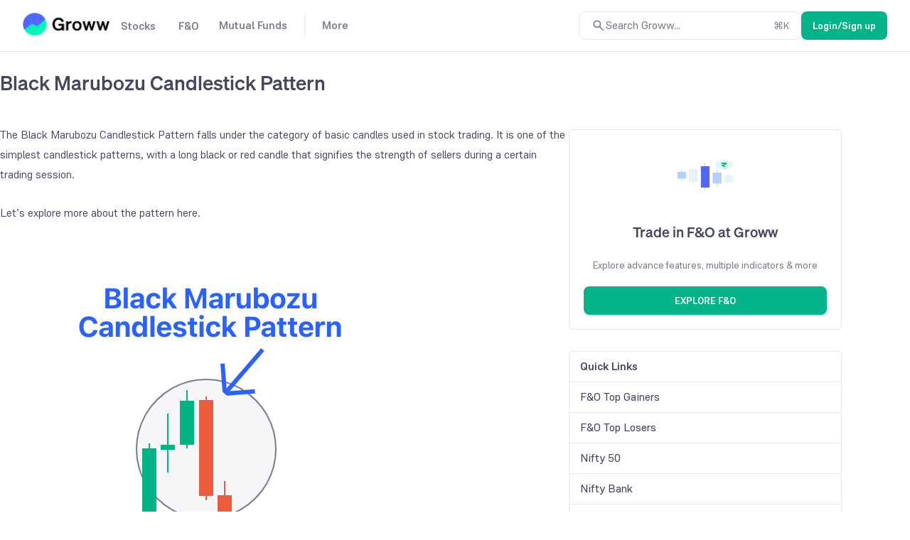

--- FILE ---
content_type: text/html; charset=utf-8
request_url: https://groww.in/p/black-marubozu-candlestick-pattern
body_size: 19478
content:
<!DOCTYPE html><html lang="en" data-theme="light" style="color-scheme:light"><head><meta charSet="utf-8"/><meta name="viewport" content="width=device-width, initial-scale=1, minimum-scale=1"/><link rel="icon" href="/favicon32x32-groww.ico"/><title>Black Marubozu Candlestick Pattern - Meaning, Formations, How to Use</title><meta name="description" content="Black Marubozu Candlestick Pattern indicates the dominance of sellers in a trading session. Get to know about Black Marubozu pattern here with its forms, uses, advantages, disadvantages, on Groww."/><meta name="robots" content="index"/><meta name="twitter:card" content="summary_large_image"/><meta name="twitter:image" content="https://groww.in/groww-logo-270.png"/><meta name="twitter:description" content="Black Marubozu Candlestick Pattern indicates the dominance of sellers in a trading session. Get to know about Black Marubozu pattern here with its forms, uses, advantages, disadvantages, on Groww."/><meta name="twitter:title" content="Black Marubozu Candlestick Pattern - Meaning, Formations, How to Use"/><meta name="twitter:site" content="_@groww"/><meta name="twitter:creator" content="_@groww"/><meta itemProp="name" content="Black Marubozu Candlestick Pattern - Meaning, Formations, How to Use"/><meta itemProp="description" content="Black Marubozu Candlestick Pattern indicates the dominance of sellers in a trading session. Get to know about Black Marubozu pattern here with its forms, uses, advantages, disadvantages, on Groww."/><meta itemProp="image" content="https://groww.in/groww-logo-270.png"/><meta property="og:locale" content="en_US"/><meta property="og:type" content="website"/><meta property="og:title" content="Black Marubozu Candlestick Pattern - Meaning, Formations, How to Use"/><meta property="og:image" content="https://groww.in/groww-logo-270.png"/><meta property="og:description" content="Black Marubozu Candlestick Pattern indicates the dominance of sellers in a trading session. Get to know about Black Marubozu pattern here with its forms, uses, advantages, disadvantages, on Groww."/><meta property="og:url" content="https://groww.in/p/black-marubozu-candlestick-pattern"/><meta property="og:site_name" content="Groww"/><link rel="publisher" href="https://plus.google.com/b/112795119140865328446/+GrowwIn?"/><link rel="canonical" href="https://groww.in/p/black-marubozu-candlestick-pattern"/><meta name="next-head-count" content="24"/><meta property="csp-nonce" content="/ePDjXbo4aZz1dnyrBOf41WHrLv44pJdQjDrczqLlCI="/><meta http-equiv="Content-Security-Policy" content="default-src &#x27;self&#x27;; object-src &#x27;none&#x27;; block-all-mixed-content; script-src &#x27;self&#x27; &#x27;nonce-/ePDjXbo4aZz1dnyrBOf41WHrLv44pJdQjDrczqLlCI=&#x27; https://*.groww.in/ https://*.growwinfra.in/ wss://*.groww.in/ wss://groww.in/ https://*.freshchat.com/ https://*.webengage.com/ http://cdn.widgets.webengage.com/ https://connect.facebook.net/ https://*.razorpay.com/ https://d2yyd1h5u9mauk.cloudfront.net/integrations/web/v1/library/ https://storage.googleapis.com/ https://www.googletagmanager.com/ https://tagmanager.google.com https://www.google-analytics.com/ https://ssl.google-analytics.com https://stats.g.doubleclick.net/ https://googleads.g.doubleclick.net/ https://www.googleadservices.com/ https://*.google.com/ https://www.google.co.in/ https://fonts.googleapis.com/ https://www.youtube.com/ https://www.youtube.com/iframe_api https://www.youtube-nocookie.com/ https://*.ingest.sentry.io https://hv-camera-web-sg.s3-ap-southeast-1.amazonaws.com/ https://hv-central-config.s3.ap-south-1.amazonaws.com/ https://hypersnapweb.hyperverge.co/ https://microapps.onemoney.in/ https://webrd.onemoney.in/ https://unpkg.com/ https://cdnjs.cloudflare.com/ https://www.gstatic.com/ https://bat.bing.com/ https://*.appsflyer.com/ https://www.clarity.ms/ https://*.ampproject.org/; img-src &#x27;self&#x27; data: blob: https://groww.in/ https://*.groww.in/ https://img.youtube.com/ https://i.ytimg.com https://i3.ytimg.com https://s3.amazonaws.com/cdn.freshdesk.com/ https://viewlogo.s3.amazonaws.com/ https://wchat.freshchat.com/ https://www.google-analytics.com/ https://*.googleapis.com/ https://*.googleusercontent.com/ https://www.google.com/ https://www.google-analytics.com https://www.google.com/ads/ga-audiences https://www.googletagmanager.com https://ssl.gstatic.com https://www.gstatic.com https://stats.g.doubleclick.net/ https://www.google.co.in/ads/ga-audiences https://*.ingest.sentry.io https://hv-camera-web-sg.s3-ap-southeast-1.amazonaws.com/ https://hv-central-config.s3.ap-south-1.amazonaws.com/ https://hypersnapweb.hyperverge.co/ https://microapps.onemoney.in/ https://webrd.onemoney.in/ https://*.freshdesk.com/ https://bat.bing.com/ https://www.google.co.in/pagead/ https://*.ignosis.ai/ https://*.ignosis.in/ https://*.ampproject.org/ https://*.autochartist.com/; style-src &#x27;self&#x27; https://*.groww.in/ &#x27;unsafe-inline&#x27; https://accounts.google.com https://wchat.freshchat.com/ https://fonts.googleapis.com https://*.ampproject.org/; font-src &#x27;self&#x27; https://*.groww.in/ data: https://fonts.gstatic.com; connect-src &#x27;self&#x27; data: https://*.groww.in/ https://*.growwinfra.in/ wss://*.groww.in/ wss://groww.in/ https://*.webengage.com/ https://*.razorpay.com/ https://*.delighted.com/ https://accounts.google.com https://*.googleapis.com/ https://*.ingest.sentry.io https://hv-camera-web-sg.s3-ap-southeast-1.amazonaws.com/ https://hv-central-config.s3.ap-south-1.amazonaws.com/ https://hypersnapweb.hyperverge.co/ https://microapps.onemoney.in/ https://webrd.onemoney.in/ https://*.ampproject.org/ https://www.google-analytics.com/ https://analytics.google.com/ https://region1.analytics.google.com/ https://region1.google-analytics.com/ https://stats.g.doubleclick.net/ https://www.google.com/; frame-src &#x27;self&#x27; https://*.webengage.co https://storage.googleapis.com/ https://*.google.com/ https://www.youtube.com/ https://www.facebook.com https://*.groww.in/ wss://*.groww.in/ wss://groww.in/ https://wchat.freshchat.com/ https://growwapi.firebaseapp.com/ https://www.youtube.com/embed/ https://www.youtube.com/ https://www.youtube-nocookie.com/ https://*.ingest.sentry.io https://hv-camera-web-sg.s3-ap-southeast-1.amazonaws.com/ https://hv-central-config.s3.ap-south-1.amazonaws.com/ https://hypersnapweb.hyperverge.co/ https://microapps.onemoney.in/ https://webrd.onemoney.in/ https://*.ignosis.ai/ https://*.ignosis.in/ https://*.doubleclick.net/ https://*.ampproject.org/ https://www.googletagmanager.com/; media-src https://*.groww.in/ blob: https://storage.googleapis.com/ https://*.ampproject.org/;"/><meta charSet="utf-8"/><link rel="manifest" href="/manifest.json?v=1"/><link rel="preconnect" href="https://www.googletagmanager.com"/><link rel="preconnect" href="https://www.google-analytics.com"/><link rel="preconnect" href="https://widgets.in.webengage.com"/><link rel="preconnect" href="https://wsdk-files.in.webengage.com"/><meta name="mobile-web-app-capable" content="yes"/><meta name="apple-mobile-web-app-capable" content="yes"/><meta name="application-name" content="Groww"/><meta name="apple-mobile-web-app-title" content="Groww"/><meta name="theme-color" content="#5500eb"/><meta name="msapplication-navbutton-color" content="#5500eb"/><meta name="apple-mobile-web-app-status-bar-style" content="black-translucent"/><meta name="msapplication-starturl" content="/"/><link type="application/opensearchdescription+xml" rel="search" href="/osdd.xml?v=6"/><script nonce="/ePDjXbo4aZz1dnyrBOf41WHrLv44pJdQjDrczqLlCI=" data-nscript="beforeInteractive" crossorigin="anonymous">
  if (Promise && !Promise.allSettled) {
  Promise.allSettled = function(promises) {
    return Promise.all(promises.map(function(promise) {
      return promise.then(function(value) {
        return { state: 'fulfilled', value: value };
      }).catch(function(reason) {
        return { state: 'rejected', reason: reason };
      });
    }));
  };
}</script><script nonce="/ePDjXbo4aZz1dnyrBOf41WHrLv44pJdQjDrczqLlCI=" data-nscript="beforeInteractive" crossorigin="anonymous">
  (function () {
    if (typeof globalThis === 'undefined') {
      if (typeof window !== 'undefined') {
        window.globalThis = window;
      } else if (typeof global !== 'undefined') {
        global.globalThis = global;
      } else if (typeof self !== 'undefined') {
        self.globalThis = self;
      }
    }
  })();
</script><link nonce="/ePDjXbo4aZz1dnyrBOf41WHrLv44pJdQjDrczqLlCI=" rel="preload" href="//assets-netstorage.groww.in/web-assets/billion_groww_desktop/prod/_next/static/css/e185983d33f1cb76.css" as="style" crossorigin="anonymous"/><link nonce="/ePDjXbo4aZz1dnyrBOf41WHrLv44pJdQjDrczqLlCI=" rel="stylesheet" href="//assets-netstorage.groww.in/web-assets/billion_groww_desktop/prod/_next/static/css/e185983d33f1cb76.css" crossorigin="anonymous" data-n-g=""/><link nonce="/ePDjXbo4aZz1dnyrBOf41WHrLv44pJdQjDrczqLlCI=" rel="preload" href="//assets-netstorage.groww.in/web-assets/billion_groww_desktop/prod/_next/static/css/a436dbe038541487.css" as="style" crossorigin="anonymous"/><link nonce="/ePDjXbo4aZz1dnyrBOf41WHrLv44pJdQjDrczqLlCI=" rel="stylesheet" href="//assets-netstorage.groww.in/web-assets/billion_groww_desktop/prod/_next/static/css/a436dbe038541487.css" crossorigin="anonymous" data-n-p=""/><noscript data-n-css="/ePDjXbo4aZz1dnyrBOf41WHrLv44pJdQjDrczqLlCI="></noscript><script defer="" nonce="/ePDjXbo4aZz1dnyrBOf41WHrLv44pJdQjDrczqLlCI=" crossorigin="anonymous" nomodule="" src="//assets-netstorage.groww.in/web-assets/billion_groww_desktop/prod/_next/static/chunks/polyfills-c67a75d1b6f99dc8.js"></script><script src="//assets-netstorage.groww.in/web-assets/billion_groww_desktop/prod/_next/static/chunks/webpack-0f59aa2fad7b65d4.js" nonce="/ePDjXbo4aZz1dnyrBOf41WHrLv44pJdQjDrczqLlCI=" defer="" crossorigin="anonymous"></script><script src="//assets-netstorage.groww.in/web-assets/billion_groww_desktop/prod/_next/static/chunks/framework-1766eb0e13dca2ca.js" nonce="/ePDjXbo4aZz1dnyrBOf41WHrLv44pJdQjDrczqLlCI=" defer="" crossorigin="anonymous"></script><script src="//assets-netstorage.groww.in/web-assets/billion_groww_desktop/prod/_next/static/chunks/main-1457ff8e437f3a7b.js" nonce="/ePDjXbo4aZz1dnyrBOf41WHrLv44pJdQjDrczqLlCI=" defer="" crossorigin="anonymous"></script><script src="//assets-netstorage.groww.in/web-assets/billion_groww_desktop/prod/_next/static/chunks/pages/_app-e64a146d4ae3e82d.js" nonce="/ePDjXbo4aZz1dnyrBOf41WHrLv44pJdQjDrczqLlCI=" defer="" crossorigin="anonymous"></script><script src="//assets-netstorage.groww.in/web-assets/billion_groww_desktop/prod/_next/static/chunks/25160-72f059489453333c.js" nonce="/ePDjXbo4aZz1dnyrBOf41WHrLv44pJdQjDrczqLlCI=" defer="" crossorigin="anonymous"></script><script src="//assets-netstorage.groww.in/web-assets/billion_groww_desktop/prod/_next/static/chunks/32268-e160b563059cc244.js" nonce="/ePDjXbo4aZz1dnyrBOf41WHrLv44pJdQjDrczqLlCI=" defer="" crossorigin="anonymous"></script><script src="//assets-netstorage.groww.in/web-assets/billion_groww_desktop/prod/_next/static/chunks/4623-5415f13e823312b3.js" nonce="/ePDjXbo4aZz1dnyrBOf41WHrLv44pJdQjDrczqLlCI=" defer="" crossorigin="anonymous"></script><script src="//assets-netstorage.groww.in/web-assets/billion_groww_desktop/prod/_next/static/chunks/9583-b785c5368ab5d749.js" nonce="/ePDjXbo4aZz1dnyrBOf41WHrLv44pJdQjDrczqLlCI=" defer="" crossorigin="anonymous"></script><script src="//assets-netstorage.groww.in/web-assets/billion_groww_desktop/prod/_next/static/chunks/87946-2d8939326fab453c.js" nonce="/ePDjXbo4aZz1dnyrBOf41WHrLv44pJdQjDrczqLlCI=" defer="" crossorigin="anonymous"></script><script src="//assets-netstorage.groww.in/web-assets/billion_groww_desktop/prod/_next/static/chunks/55144-81e2f3c1a208b3b5.js" nonce="/ePDjXbo4aZz1dnyrBOf41WHrLv44pJdQjDrczqLlCI=" defer="" crossorigin="anonymous"></script><script src="//assets-netstorage.groww.in/web-assets/billion_groww_desktop/prod/_next/static/chunks/6518-0052423eac3765bc.js" nonce="/ePDjXbo4aZz1dnyrBOf41WHrLv44pJdQjDrczqLlCI=" defer="" crossorigin="anonymous"></script><script src="//assets-netstorage.groww.in/web-assets/billion_groww_desktop/prod/_next/static/chunks/pages/p/%5BsearchId%5D-c7e4c0ab3338b920.js" nonce="/ePDjXbo4aZz1dnyrBOf41WHrLv44pJdQjDrczqLlCI=" defer="" crossorigin="anonymous"></script><script src="//assets-netstorage.groww.in/web-assets/billion_groww_desktop/prod/_next/static/pf5p4N5SeSaZ3dXK-vAcq/_buildManifest.js" nonce="/ePDjXbo4aZz1dnyrBOf41WHrLv44pJdQjDrczqLlCI=" defer="" crossorigin="anonymous"></script><script src="//assets-netstorage.groww.in/web-assets/billion_groww_desktop/prod/_next/static/pf5p4N5SeSaZ3dXK-vAcq/_ssgManifest.js" nonce="/ePDjXbo4aZz1dnyrBOf41WHrLv44pJdQjDrczqLlCI=" defer="" crossorigin="anonymous"></script></head><body><div id="__next" data-reactroot=""><div class="lne123Loader"></div><div id="root"><div class=" header2025_headerContainer__b1Cc6 bgHeader"><div class="row mainDiv width100" style="border-bottom:1px solid var(--border-primary)"><div class="loggedOut_navContainer__PiNzK absolute-center vspace-between web-align false"><div class="absolute-center loggedOut_leftContainer__mRB80"><div class="loggedOut_marginBottom4__BRzzf cur-po"></div><div class="absolute-center"><div class="bodyLargeHeavy contentSecondary flex absolute-center"><div class="absolute-center loggedOut_navItem__sAJWS "><span class="cur-po">Stocks</span></div><div class="loggedOut_hoverDiv__wVy4J borderPrimary"><div class="dropdownUI_dropdownContainer____P6j flex"><a class="dropdownUI_dropdownSection1__oQIN_ width100 absolute-center flex-column" href="/stocks"><div class="absolute-center dropdownUI_dropdownMinHeight___AS5r"><div class="lazyload-wrapper "><div style="height:205px" class="lazyload-placeholder"></div></div></div><div class="flex flex-column"><div class="bodyLargeHeavy contentPrimary absolute-center dropdownUI_dropdownHeading__M7ygE">Invest in Stocks<svg xmlns="http://www.w3.org/2000/svg" viewBox="0 0 24 24" fill="currentColor" height="22" width="22"><path fill="none" d="M0 0h24v24H0z"></path><path d="m12 4-1.41 1.41L16.17 11H4v2h12.17l-5.58 5.59L12 20l8-8z"></path></svg></div><div class="bodyBase contentSecondary dropdownUI_dropdownSubHeading__GI9xv">Invest in stocks, ETFs, IPOs with fast orders. Track returns on your stock holdings and view real-time P&amp;L on your positions.</div></div></a><div class="dropdownUI_dropdownDivider__LckUq absolute-center borderPrimary"></div><div class="dropdownUI_dropdownSection2__1dJLY false flex flex-column"><a class="bodyLargeHeavy contentPrimary backgroundTransparentHover absolute-center dropdownUI_dropdownSection2Item__19tvX" href="/stocks/intraday"><span class="absolute-center contentSecondary"></span><div class="flex flex-column"><div class="bodyLargeHeavy contentPrimary dropdownUI_dropdownHeading__M7ygE">Intraday</div><div class="bodyBase contentSecondary dropdownUI_dropdownSubHeading__GI9xv">Monitor top intraday performers in real time</div></div></a><a class="bodyLargeHeavy contentPrimary backgroundTransparentHover absolute-center dropdownUI_dropdownSection2Item__19tvX" href="/etfs"><span class="absolute-center contentSecondary"></span><div class="flex flex-column"><div class="bodyLargeHeavy contentPrimary dropdownUI_dropdownHeading__M7ygE">ETF Screener</div><div class="bodyBase contentSecondary dropdownUI_dropdownSubHeading__GI9xv">Get the best of Mutual Funds and flexibility of Stocks</div></div></a><a class="bodyLargeHeavy contentPrimary backgroundTransparentHover absolute-center dropdownUI_dropdownSection2Item__19tvX" href="/ipo"><span class="absolute-center contentSecondary"></span><div class="flex flex-column"><div class="bodyLargeHeavy contentPrimary dropdownUI_dropdownHeading__M7ygE">IPO</div><div class="bodyBase contentSecondary dropdownUI_dropdownSubHeading__GI9xv">Track upcoming and ongoing IPOs</div></div></a><a class="bodyLargeHeavy contentPrimary backgroundTransparentHover absolute-center dropdownUI_dropdownSection2Item__19tvX" href="/stocks/mtf"><span class="absolute-center contentSecondary"></span><div class="flex flex-column"><div class="bodyLargeHeavy contentPrimary dropdownUI_dropdownHeading__M7ygE">MTFs</div><div class="bodyBase contentSecondary dropdownUI_dropdownSubHeading__GI9xv">Buy now, pay later</div></div></a></div><div class="dropdownUI_dropdownDivider__LckUq absolute-center borderPrimary"></div><div class="dropdownUI_dropdownSection2__1dJLY flex flex-column"><a class="bodyLargeHeavy contentPrimary backgroundTransparentHover absolute-center dropdownUI_dropdownSection2Item__19tvX" href="/stocks/filter"><span class="absolute-center contentSecondary"></span><div class="flex flex-column"><div class="bodyLargeHeavy contentPrimary dropdownUI_dropdownHeading__M7ygE">Stock Screener</div><div class="bodyBase contentSecondary dropdownUI_dropdownSubHeading__GI9xv">Filter based on RSI, PE ratio and more</div></div></a><a class="bodyLargeHeavy contentPrimary backgroundTransparentHover absolute-center dropdownUI_dropdownSection2Item__19tvX" href="/stocks/calendar"><span class="absolute-center contentSecondary"></span><div class="flex flex-column"><div class="bodyLargeHeavy contentPrimary dropdownUI_dropdownHeading__M7ygE">Stock Events</div><div class="bodyBase contentSecondary dropdownUI_dropdownSubHeading__GI9xv">Dividends, bonus, buybacks and more</div></div></a><a class="bodyLargeHeavy contentPrimary backgroundTransparentHover absolute-center dropdownUI_dropdownSection2Item__19tvX" href="/open-demat-account"><span class="absolute-center contentSecondary"></span><div class="flex flex-column"><div class="bodyLargeHeavy contentPrimary dropdownUI_dropdownHeading__M7ygE">Demat Account</div><div class="bodyBase contentSecondary dropdownUI_dropdownSubHeading__GI9xv">Begin your stock market journey</div></div></a><a class="bodyLargeHeavy contentPrimary backgroundTransparentHover absolute-center dropdownUI_dropdownSection2Item__19tvX" href="/share-market-today"><span class="absolute-center contentSecondary"></span><div class="flex flex-column"><div class="bodyLargeHeavy contentPrimary dropdownUI_dropdownHeading__M7ygE">Share Market Today</div><div class="bodyBase contentSecondary dropdownUI_dropdownSubHeading__GI9xv">Live news updates from stock market</div></div></a></div></div></div></div><div class="bodyLargeHeavy contentSecondary flex absolute-center"><div class="absolute-center loggedOut_navItem__sAJWS "><span class="cur-po">F&amp;O</span></div><div class="loggedOut_hoverDiv__wVy4J borderPrimary"><div class="dropdownUI_dropdownContainer____P6j flex"><a class="dropdownUI_dropdownSection1__oQIN_ width100 absolute-center flex-column" href="/futures-and-options"><div class="absolute-center dropdownUI_dropdownMinHeight___AS5r"><div class="lazyload-wrapper "><div style="height:163.8px" class="lazyload-placeholder"></div></div></div><div class="flex flex-column"><div class="bodyLargeHeavy contentPrimary absolute-center dropdownUI_dropdownHeading__M7ygE">Trade in Futures &amp; Options<svg xmlns="http://www.w3.org/2000/svg" viewBox="0 0 24 24" fill="currentColor" height="22" width="22"><path fill="none" d="M0 0h24v24H0z"></path><path d="m12 4-1.41 1.41L16.17 11H4v2h12.17l-5.58 5.59L12 20l8-8z"></path></svg></div><div class="bodyBase contentSecondary dropdownUI_dropdownSubHeading__GI9xv">Trade in F&amp;O using the terminal. View charts, indicators, track your orders , P&amp;L and watchlists in a single space</div></div></a><div class="dropdownUI_dropdownDivider__LckUq absolute-center borderPrimary"></div><div class="dropdownUI_dropdownSection2__1dJLY false flex flex-column"><a class="bodyLargeHeavy contentPrimary backgroundTransparentHover absolute-center dropdownUI_dropdownSection2Item__19tvX" href="/indices"><span class="absolute-center contentSecondary"></span><div class="flex flex-column"><div class="bodyLargeHeavy contentPrimary dropdownUI_dropdownHeading__M7ygE">Indices</div><div class="bodyBase contentSecondary dropdownUI_dropdownSubHeading__GI9xv">Track markets across the globe</div></div></a><a class="bodyLargeHeavy contentPrimary backgroundTransparentHover absolute-center dropdownUI_dropdownSection2Item__19tvX" href="/charts"><span class="absolute-center contentSecondary"></span><div class="flex flex-column"><div class="bodyLargeHeavy contentPrimary dropdownUI_dropdownHeading__M7ygE">Terminal</div><div class="bodyBase contentSecondary dropdownUI_dropdownSubHeading__GI9xv">Track charts, orders, positions, watchlists in one place</div></div></a><a class="bodyLargeHeavy contentPrimary backgroundTransparentHover absolute-center dropdownUI_dropdownSection2Item__19tvX" href="/options/nifty"><span class="absolute-center contentSecondary"></span><div class="flex flex-column"><div class="bodyLargeHeavy contentPrimary dropdownUI_dropdownHeading__M7ygE">Option chain</div><div class="bodyBase contentSecondary dropdownUI_dropdownSubHeading__GI9xv">Analyse chains, view payoffs, create baskets</div></div></a></div><div class="dropdownUI_dropdownDivider__LckUq absolute-center borderPrimary"></div><div class="dropdownUI_dropdownSection2__1dJLY flex flex-column"><a class="bodyLargeHeavy contentPrimary backgroundTransparentHover absolute-center dropdownUI_dropdownSection2Item__19tvX" href="/available-for-pledge"><span class="absolute-center contentSecondary"></span><div class="flex flex-column"><div class="bodyLargeHeavy contentPrimary dropdownUI_dropdownHeading__M7ygE">Pledge</div><div class="bodyBase contentSecondary dropdownUI_dropdownSubHeading__GI9xv">Get extra balance for trading</div></div></a><a class="bodyLargeHeavy contentPrimary backgroundTransparentHover absolute-center dropdownUI_dropdownSection2Item__19tvX" href="/commodities"><span class="absolute-center contentSecondary"></span><div class="flex flex-column"><div class="bodyLargeHeavy contentPrimary dropdownUI_dropdownHeading__M7ygE">Commodities</div><div class="bodyBase contentSecondary dropdownUI_dropdownSubHeading__GI9xv">Trade in Crude Oil, Gold, Silver and more</div></div></a><a class="bodyLargeHeavy contentPrimary backgroundTransparentHover absolute-center dropdownUI_dropdownSection2Item__19tvX" href="/trade-api"><span class="absolute-center contentSecondary"></span><div class="flex flex-column"><div class="bodyLargeHeavy contentPrimary dropdownUI_dropdownHeading__M7ygE">API trading</div><div class="bodyBase contentSecondary dropdownUI_dropdownSubHeading__GI9xv">Set up and execute trades through our API</div></div></a></div></div></div></div><div class="bodyLargeHeavy contentSecondary flex absolute-center"><div class="absolute-center loggedOut_navItem__sAJWS loggedOut_navItemSecondLast__hZ_zd"><span class="cur-po">Mutual Funds</span></div><div class="loggedOut_hoverDiv__wVy4J borderPrimary"><div class="dropdownUI_dropdownContainer____P6j flex"><a class="dropdownUI_dropdownSection1__oQIN_ width100 absolute-center flex-column" href="/mutual-funds"><div class="absolute-center dropdownUI_dropdownMinHeight___AS5r"><div class="lazyload-wrapper "><div style="height:180.6px" class="lazyload-placeholder"></div></div></div><div class="flex flex-column"><div class="bodyLargeHeavy contentPrimary absolute-center dropdownUI_dropdownHeading__M7ygE">Invest in Mutual Funds<svg xmlns="http://www.w3.org/2000/svg" viewBox="0 0 24 24" fill="currentColor" height="22" width="22"><path fill="none" d="M0 0h24v24H0z"></path><path d="m12 4-1.41 1.41L16.17 11H4v2h12.17l-5.58 5.59L12 20l8-8z"></path></svg></div><div class="bodyBase contentSecondary dropdownUI_dropdownSubHeading__GI9xv">Invest in direct mutual funds at zero charges via lump sump investments or SIPs</div></div></a><div class="dropdownUI_dropdownDivider__LckUq absolute-center borderPrimary"></div><div class="dropdownUI_dropdownSection2__1dJLY false flex flex-column"><a class="bodyLargeHeavy contentPrimary backgroundTransparentHover absolute-center dropdownUI_dropdownSection2Item__19tvX" href="/mutual-funds/amc"><span class="absolute-center contentSecondary"></span><div class="flex flex-column"><div class="bodyLargeHeavy contentPrimary dropdownUI_dropdownHeading__M7ygE">Mutual Fund Houses</div><div class="bodyBase contentSecondary dropdownUI_dropdownSubHeading__GI9xv">Know about AMCs, funds, fund managers</div></div></a><a class="bodyLargeHeavy contentPrimary backgroundTransparentHover absolute-center dropdownUI_dropdownSection2Item__19tvX" href="/nfo"><span class="absolute-center contentSecondary"></span><div class="flex flex-column"><div class="bodyLargeHeavy contentPrimary dropdownUI_dropdownHeading__M7ygE">NFO’s</div><div class="bodyBase contentSecondary dropdownUI_dropdownSubHeading__GI9xv">Track all active NFOs in one place</div></div></a><a class="bodyLargeHeavy contentPrimary backgroundTransparentHover absolute-center dropdownUI_dropdownSection2Item__19tvX" href="/mutual-funds/amc/groww-mutual-funds"><span class="absolute-center contentSecondary"></span><div class="flex flex-column"><div class="bodyLargeHeavy contentPrimary dropdownUI_dropdownHeading__M7ygE">Mutual Funds by Groww</div><div class="bodyBase contentSecondary dropdownUI_dropdownSubHeading__GI9xv">Mutual funds by Groww designed for your investment goals</div></div></a><a class="bodyLargeHeavy contentPrimary backgroundTransparentHover absolute-center dropdownUI_dropdownSection2Item__19tvX" href="/mutual-funds/start-sip"><span class="absolute-center contentSecondary"></span><div class="flex flex-column"><div class="bodyLargeHeavy contentPrimary dropdownUI_dropdownHeading__M7ygE">Start SIP</div><div class="bodyBase contentSecondary dropdownUI_dropdownSubHeading__GI9xv">Build long-term wealth through disciplined monthly investing.</div></div></a></div><div class="dropdownUI_dropdownDivider__LckUq absolute-center borderPrimary"></div><div class="dropdownUI_dropdownSection2__1dJLY flex flex-column"><a class="bodyLargeHeavy contentPrimary backgroundTransparentHover absolute-center dropdownUI_dropdownSection2Item__19tvX" href="/mutual-funds/filter"><span class="absolute-center contentSecondary"></span><div class="flex flex-column"><div class="bodyLargeHeavy contentPrimary dropdownUI_dropdownHeading__M7ygE">Mutual Funds screener</div><div class="bodyBase contentSecondary dropdownUI_dropdownSubHeading__GI9xv">Filter funds based on risk, fund size and more</div></div></a><a class="bodyLargeHeavy contentPrimary backgroundTransparentHover absolute-center dropdownUI_dropdownSection2Item__19tvX" href="/track"><span class="absolute-center contentSecondary"></span><div class="flex flex-column"><div class="bodyLargeHeavy contentPrimary dropdownUI_dropdownHeading__M7ygE">Track Funds</div><div class="bodyBase contentSecondary dropdownUI_dropdownSubHeading__GI9xv">Import funds and track all investments in a single place</div></div></a><a class="bodyLargeHeavy contentPrimary backgroundTransparentHover absolute-center dropdownUI_dropdownSection2Item__19tvX" href="/mutual-funds/compare"><span class="absolute-center contentSecondary"></span><div class="flex flex-column"><div class="bodyLargeHeavy contentPrimary dropdownUI_dropdownHeading__M7ygE">Compare Funds</div></div></a></div></div></div></div><div class="bodyLargeHeavy contentSecondary flex absolute-center"><div class="loggedOut_navDivider__MJXCI absolute-center borderPrimary"></div><div class="absolute-center loggedOut_navItem__sAJWS loggedOut_navItemLast___i87t"><span class="cur-po">More</span></div><div class="loggedOut_hoverDiv__wVy4J borderPrimary"><div class="dropdownUI_dropdownContainer____P6j flex"><div class="dropdownUI_dropdownSection2__1dJLY dropdownUI_section2MoreContainerWidth__vEuuQ flex flex-column"><a class="bodyLargeHeavy contentPrimary backgroundTransparentHover absolute-center dropdownUI_dropdownSection2Item__19tvX" href="/calculators/sip-calculator"><span class="absolute-center contentSecondary"></span><div class="flex flex-column"><div class="bodyLargeHeavy contentPrimary dropdownUI_dropdownHeading__M7ygE">SIP calculator</div><div class="bodyBase contentSecondary dropdownUI_dropdownSubHeading__GI9xv">Estimate returns on a SIP</div></div></a><a class="bodyLargeHeavy contentPrimary backgroundTransparentHover absolute-center dropdownUI_dropdownSection2Item__19tvX" href="/calculators/brokerage-calculator"><span class="absolute-center contentSecondary"></span><div class="flex flex-column"><div class="bodyLargeHeavy contentPrimary dropdownUI_dropdownHeading__M7ygE">Brokerage calculator</div><div class="bodyBase contentSecondary dropdownUI_dropdownSubHeading__GI9xv">Estimate charges for your trade/investment</div></div></a><a class="bodyLargeHeavy contentPrimary backgroundTransparentHover absolute-center dropdownUI_dropdownSection2Item__19tvX" href="/calculators/margin-calculator"><span class="absolute-center contentSecondary"></span><div class="flex flex-column"><div class="bodyLargeHeavy contentPrimary dropdownUI_dropdownHeading__M7ygE">Margin calculator</div><div class="bodyBase contentSecondary dropdownUI_dropdownSubHeading__GI9xv">Estimate balance needed to buy/sell a stock</div></div></a></div><div class="dropdownUI_dropdownDivider__LckUq absolute-center borderPrimary"></div><div class="dropdownUI_dropdownSection2__1dJLY flex flex-column"><a class="bodyLargeHeavy contentPrimary backgroundTransparentHover absolute-center dropdownUI_dropdownSection2Item__19tvX" href="/calculators/swp-calculator"><span class="absolute-center contentSecondary"></span><div class="flex flex-column"><div class="bodyLargeHeavy contentPrimary dropdownUI_dropdownHeading__M7ygE">SWP calculator</div><div class="bodyBase contentSecondary dropdownUI_dropdownSubHeading__GI9xv">Returns on your systematic withdrawal plan</div></div></a><a class="bodyLargeHeavy contentPrimary backgroundTransparentHover absolute-center dropdownUI_dropdownSection2Item__19tvX" href="/pricing"><span class="absolute-center contentSecondary"></span><div class="flex flex-column"><div class="bodyLargeHeavy contentPrimary dropdownUI_dropdownHeading__M7ygE">Pricing</div><div class="bodyBase contentSecondary dropdownUI_dropdownSubHeading__GI9xv">Brokerage and charges on Groww</div></div></a><a class="bodyLargeHeavy contentPrimary backgroundTransparentHover absolute-center dropdownUI_dropdownSection2Item__19tvX" href="/blog"><span class="absolute-center contentSecondary"></span><div class="flex flex-column"><div class="bodyLargeHeavy contentPrimary dropdownUI_dropdownHeading__M7ygE">Blog</div></div></a></div></div></div></div></div></div></div></div></div><div><div><div class="web-align" style="margin-top:24px"><div class="layout-container"><div class="layout-main width100"><h1 class="gmp46Title displayBase">Black Marubozu Candlestick Pattern</h1><div class="cs81ContentDiv"><p><span style="font-weight: 400;">The Black Marubozu Candlestick Pattern falls under the category of basic candles used in stock trading. It is one of the simplest candlestick patterns, with a long black or red candle that signifies the strength of sellers during a certain trading session.</span></p>
<p><span style="font-weight: 400;">Let’s explore more about the pattern here.</span></p>
<p><img src="https://cms-resources.groww.in/uploads/Black_Marubozu_Candlestick_Pattern_bdf45eacf3.png" alt="Black Marubozu Candlestick Pattern.png" /></p>
<h2 style="text-align: justify;"><strong>What is Black Marubozu Candlestick Trading Pattern</strong></h2>
<p><strong><iframe src="https://www.youtube.com/embed/_r808Lk3xLM?si=SUBsRjd8butYWkUW" width="560" height="314" allowfullscreen="allowfullscreen"></iframe></strong></p>
<p><span style="font-weight: 400;">The Black Marubozu candle is long and either black or red. It signals the dominance of sellers in a trading session.</span></p>
<p><span style="font-weight: 400;">A longer candle indicates a higher decline in price. It opens at the day's high and closes at the day's low. When the pattern is seen at the conclusion of a downtrend, it indicates a probable continuation of the downward trend.</span></p>
<h2 style="text-align: justify;"><strong>What Does Black Marubozu Pattern Indicate ?</strong></h2>
<ol style="text-align: justify;">
<li>
<p><span style="font-weight: 400;">The Black Marubozu pattern indicates a scenario where sellers dominate the market throughout the trading period. This results in a further downward push to the prices, which then close at the lowest point.</span></p>
<p><span style="font-weight: 400;">How to identify this trading pattern:</span></p>
<ol>
<li><span style="font-weight: 400;"> </span><strong>Singular Bearish Presence:</strong><span style="font-weight: 400;"> The Black Marubozu pattern forms with the presence of only one candle, which shows a bearish sentiment in the market.</span></li>
<li><span style="font-weight: 400;"> </span><strong>Body Size:</strong><span style="font-weight: 400;"> A defining characteristic of this pattern is the size of the candle's body. This indicates a price movement in a downward direction.</span></li>
<li><span style="font-weight: 400;"> </span><strong>Absence of or Extremely Few Wicks:</strong><span style="font-weight: 400;"> The wicks that come along with the Black Marubozu candle are either small or absent, reinforcing the dominance of sellers and the strength of the downward momentum.</span></li>
</ol>
</li>
</ol>
<p><strong>Also Read : </strong><a href="https://groww.in/p/marubozu-candlestick-pattern">What is Marubozu Candle and Candlestick Pattern</a></p>
<h2 style="text-align: justify;"><strong>Different Forms of the Black Marubozu Trading Pattern</strong></h2>
<p><span style="font-weight: 400;">Identifying the Black Marubozu candlestick pattern could change according to the charts you're observing. Here are the 3 variations:</span></p>
<ol>
<li><span style="font-weight: 400;"> </span><strong>Full Black Marubozu:</strong><span style="font-weight: 400;"> This version has no wicks present either at the top or the bottom of the candle, and it focuses on a strong and clear bearish sentiment.</span></li>
<li><span style="font-weight: 400;"> </span><strong>Open Black Marubozu:</strong><span style="font-weight: 400;"> In this form, there are no wicks at the top, but a small wick may be seen at the lower end. This indicates some initial buying pressure before sellers took control.</span></li>
<li><strong>Close Black Marubozu:</strong><span style="font-weight: 400;"> The Close Black Marubozu shows no wicks at the bottom, with a small wick present at the top. This suggests sellers maintained dominance throughout the session but faced minor resistance towards the end.</span></li>
</ol>
<h3><strong>Advantages and Disadvantages</strong></h3>
<p><span style="font-weight: 400;">The advantages and disadvantages of this pattern are:</span></p>
<table>
<tbody>
<tr>
<td>
<p><strong>Advantages</strong></p>
</td>
<td>
<p><strong>Disadvantages</strong></p>
</td>
</tr>
<tr>
<td>
<p><strong>Indicates a Bearish Signal:</strong><span style="font-weight: 400;"> The Black Marubozu pattern can serve as a strong indicator of bearish sentiment. It offers traders a clear signal to anticipate downward price movements.</span></p>
</td>
<td>
<p><strong>Potential for False Signals:</strong><span style="font-weight: 400;"> Though it is effective in nature, the Black Marubozu pattern can sometimes produce false signals, leading traders to make incorrect predictions and resulting in losses.</span></p>
</td>
</tr>
<tr>
<td>
<p><strong>Easy to Identify:</strong><span style="font-weight: 400;"> With its distinct single candle, such as a large body and minimal wicks, the Black Marubozu pattern is easy to identify on the price charts.</span></p>
</td>
<td>
<p><strong>Limited Contextual Analysis:</strong><span style="font-weight: 400;"> Relying solely on the Black Marubozu pattern, you can overlook broader market factors and fundamental analysis, neglecting important contextual information for informed trading choices.</span></p>
</td>
</tr>
<tr>
<td>
<p><strong>Trend Continuation:</strong><span style="font-weight: 400;"> Traders who can spot the Black Marubozu pattern can have increased confidence in the continuation of the prevailing downtrend, potentially leading to profitable trading opportunities.</span></p>
</td>
<td>
<p><strong>Inherent Uncertainty:</strong><span style="font-weight: 400;"> While the pattern indicates a continuation of the current trend, it does not offer certainty with regard to the magnitude or time of the price movements, posing challenges for precise entry and exit timing.</span></p>
</td>
</tr>
<tr>
<td>
<p><strong>Confirms a Bearish Reversal:</strong><span style="font-weight: 400;"> When the Black Marubozu pattern follows an uptrend, it often indicates a reversal to a bearish trend, providing traders with valuable insights for strategic decision-making.</span></p>
</td>
<td>
<p><strong>Need for Confirmation:</strong><span style="font-weight: 400;"> To lessen the risk of false signals, traders often need additional confirmation from other technical indicators or market factors before acting only on the presence of the Black Marubozu pattern.</span></p>
</td>
</tr>
</tbody>
</table>
<p style="text-align: justify;"> </p>
<h3 style="text-align: justify;"><strong>How to Trade Using Black Marubozu Trading Pattern?</strong></h3>
<p><span style="font-weight: 400;">Here are some tips for trading with the Black Marubozu trading pattern:</span></p>
<ul>
<li><span style="font-weight: 400;">   Determine the prevailing trend in the market to know whether it's an uptrend or downtrend.</span></li>
<li><span style="font-weight: 400;">   Look for the Black Marubozu candlestick in the context of the identified trend.</span></li>
<li><span style="font-weight: 400;">   Look for confirmation from other technical indicators or price action signals to confirm the presence of the Black Marubozu pattern.</span></li>
<li><span style="font-weight: 400;">   Enter a trade according to the confirmation of the Black Marubozu pattern. For a bearish signal, consider entering short positions.</span></li>
<li><span style="font-weight: 400;">   Set the right stop-loss orders to limit losses in case the trade moves against you.</span></li>
<li><span style="font-weight: 400;">   Determine a target price level to take profits. Consider support and resistance levels, or other technical analysis tools.</span></li>
<li><span style="font-weight: 400;">   Watch the trade for any signs of reversal or further confirmation of the trend continuation.</span></li>
<li><span style="font-weight: 400;">   Make adjustments to the trade as needed, such as trailing stop-loss orders or taking partial profits, according to market conditions and price movements.</span></li>
<li><span style="font-weight: 400;">   After the trade is over, review the outcome and analyse the effectiveness of the Black Marubozu pattern in guiding your trading decisions.  </span></li>
</ul>
<h3 style="text-align: justify;"><strong>Understanding the Accuracy of the Black Marubozu Candlestick Pattern</strong></h3>
<p style="text-align: justify;"><span style="font-weight: 400;">This candlestick pattern is affected by market conditions, timeframes, and trading methodologies. When it is put together with other technical indicators and price action analysis, the Marubozu candlestick pattern is estimated to have a success rate of up to 70%. The Black Marubozu may not always offer precise predictions of price movements.</span></p>
<table dir="ltr" border="1" cellspacing="0" cellpadding="0" data-sheets-root="1"><colgroup><col width="384" /><col width="275" /></colgroup>
<tbody>
<tr>
<td style="text-align: center;" colspan="2" rowspan="1" data-sheets-value="{&quot;1&quot;:2,&quot;2&quot;:&quot;You may also be interested to know&quot;}">
<h3><strong>You may also be interested to know</strong></h3>
</td>
</tr>
<tr>
<td data-sheets-value="{&quot;1&quot;:2,&quot;2&quot;:&quot;Head and Shoulders Pattern&quot;}" data-sheets-hyperlink="https://groww.in/p/head-and-shoulders-pattern"><a class="in-cell-link" href="https://groww.in/p/head-and-shoulders-pattern" target="_blank" rel="noopener">Head and Shoulders Pattern</a></td>
<td data-sheets-value="{&quot;1&quot;:2,&quot;2&quot;:&quot;Three White Soldiers Pattern&quot;}" data-sheets-hyperlink="https://groww.in/p/three-white-soldiers-pattern"><a class="in-cell-link" href="https://groww.in/p/three-white-soldiers-pattern" target="_blank" rel="noopener">Three White Soldiers Pattern</a></td>
</tr>
<tr>
<td data-sheets-value="{&quot;1&quot;:2,&quot;2&quot;:&quot;Long Legged Doji Candlestick Pattern&quot;}" data-sheets-hyperlink="https://groww.in/p/long-legged-doji-candlestick-pattern"><a class="in-cell-link" href="https://groww.in/p/long-legged-doji-candlestick-pattern" target="_blank" rel="noopener">Long Legged Doji Candlestick Pattern</a></td>
<td data-sheets-value="{&quot;1&quot;:2,&quot;2&quot;:&quot;Three Black Crows Pattern&quot;}" data-sheets-hyperlink="https://groww.in/p/three-black-crows-pattern"><a class="in-cell-link" href="https://groww.in/p/three-black-crows-pattern" target="_blank" rel="noopener">Three Black Crows Pattern</a></td>
</tr>
<tr>
<td data-sheets-value="{&quot;1&quot;:2,&quot;2&quot;:&quot;Marubozu Candlestick Pattern&quot;}" data-sheets-hyperlink="https://groww.in/p/marubozu-candlestick-pattern"><a class="in-cell-link" href="https://groww.in/p/marubozu-candlestick-pattern" target="_blank" rel="noopener">Marubozu Candlestick Pattern</a></td>
<td data-sheets-value="{&quot;1&quot;:2,&quot;2&quot;:&quot;Triple Top Pattern&quot;}" data-sheets-hyperlink="https://groww.in/p/triple-top-pattern"><a class="in-cell-link" href="https://groww.in/p/triple-top-pattern" target="_blank" rel="noopener">Triple Top Pattern</a></td>
</tr>
<tr>
<td data-sheets-value="{&quot;1&quot;:2,&quot;2&quot;:&quot;Morning Star Pattern&quot;}" data-sheets-hyperlink="https://groww.in/p/morning-star-candlestick-pattern"><a class="in-cell-link" href="https://groww.in/p/morning-star-candlestick-pattern" target="_blank" rel="noopener">Morning Star Pattern</a></td>
<td data-sheets-value="{&quot;1&quot;:2,&quot;2&quot;:&quot;Triple Bottom Pattern&quot;}" data-sheets-hyperlink="https://groww.in/p/triple-bottom-pattern"><a class="in-cell-link" href="https://groww.in/p/triple-bottom-pattern" target="_blank" rel="noopener">Triple Bottom Pattern</a></td>
</tr>
<tr>
<td data-sheets-value="{&quot;1&quot;:2,&quot;2&quot;:&quot;Evening Star Pattern&quot;}" data-sheets-hyperlink="https://groww.in/p/evening-star-candlestick-pattern"><a class="in-cell-link" href="https://groww.in/p/evening-star-candlestick-pattern" target="_blank" rel="noopener">Evening Star Pattern</a></td>
<td data-sheets-value="{&quot;1&quot;:2,&quot;2&quot;:&quot;Tweezer Bottom Candlestick Pattern&quot;}" data-sheets-hyperlink="https://groww.in/p/tweezer-bottom-pattern"><a class="in-cell-link" href="https://groww.in/p/tweezer-bottom-pattern" target="_blank" rel="noopener">Tweezer Bottom Candlestick Pattern</a></td>
</tr>
<tr>
<td data-sheets-value="{&quot;1&quot;:2,&quot;2&quot;:&quot;Double Top Pattern&quot;}" data-sheets-hyperlink="https://groww.in/p/double-top-pattern"><a class="in-cell-link" href="https://groww.in/p/double-top-pattern" target="_blank" rel="noopener">Double Top Pattern</a></td>
<td data-sheets-value="{&quot;1&quot;:2,&quot;2&quot;:&quot;Tweezer Top Candlestick Pattern&quot;}" data-sheets-hyperlink="https://groww.in/p/tweezer-top-pattern"><a class="in-cell-link" href="https://groww.in/p/tweezer-top-pattern" target="_blank" rel="noopener">Tweezer Top Candlestick Pattern</a></td>
</tr>
<tr>
<td data-sheets-value="{&quot;1&quot;:2,&quot;2&quot;:&quot;Double Bottom Pattern&quot;}" data-sheets-hyperlink="https://groww.in/p/double-bottom-pattern"><a class="in-cell-link" href="https://groww.in/p/double-bottom-pattern" target="_blank" rel="noopener">Double Bottom Pattern</a></td>
<td data-sheets-value="{&quot;1&quot;:2,&quot;2&quot;:&quot;Three Inside Up Candlestick Pattern&quot;}" data-sheets-hyperlink="https://groww.in/p/three-inside-up-candlestick-pattern"><a class="in-cell-link" href="https://groww.in/p/three-inside-up-candlestick-pattern" target="_blank" rel="noopener">Three Inside Up Candlestick Pattern</a></td>
</tr>
<tr>
<td data-sheets-value="{&quot;1&quot;:2,&quot;2&quot;:&quot;Triangle Pattern&quot;}" data-sheets-hyperlink="https://groww.in/p/triangle-pattern"><a class="in-cell-link" href="https://groww.in/p/triangle-pattern" target="_blank" rel="noopener">Triangle Pattern</a></td>
<td data-sheets-value="{&quot;1&quot;:2,&quot;2&quot;:&quot;Three Inside Down Candlestick Pattern&quot;}" data-sheets-hyperlink="https://groww.in/p/three-inside-down-candlestick-pattern"><a class="in-cell-link" href="https://groww.in/p/three-inside-down-candlestick-pattern" target="_blank" rel="noopener">Three Inside Down Candlestick Pattern</a></td>
</tr>
<tr>
<td data-sheets-value="{&quot;1&quot;:2,&quot;2&quot;:&quot;Ascending Triangle Pattern&quot;}" data-sheets-hyperlink="https://groww.in/p/ascending-triangle-pattern"><a class="in-cell-link" href="https://groww.in/p/ascending-triangle-pattern" target="_blank" rel="noopener">Ascending Triangle Pattern</a></td>
<td data-sheets-value="{&quot;1&quot;:2,&quot;2&quot;:&quot;Symmetrical Triangle Pattern&quot;}" data-sheets-hyperlink="https://groww.in/p/symmetrical-triangle-pattern"><a class="in-cell-link" href="https://groww.in/p/symmetrical-triangle-pattern" target="_blank" rel="noopener">Symmetrical Triangle Pattern</a></td>
</tr>
<tr>
<td data-sheets-value="{&quot;1&quot;:2,&quot;2&quot;:&quot;Descending Triangle Pattern&quot;}" data-sheets-hyperlink="https://groww.in/p/descending-triangle-pattern"><a class="in-cell-link" href="https://groww.in/p/descending-triangle-pattern" target="_blank" rel="noopener">Descending Triangle Pattern</a></td>
<td data-sheets-value="{&quot;1&quot;:2,&quot;2&quot;:&quot;Spinning Top Candlestick Pattern&quot;}" data-sheets-hyperlink="https://groww.in/p/spinning-top-candlestick-pattern"><a class="in-cell-link" href="https://groww.in/p/spinning-top-candlestick-pattern" target="_blank" rel="noopener">Spinning Top Candlestick Pattern</a></td>
</tr>
</tbody>
</table></div></div><div class="layout-sidebar gmp46RightSide"><div class="scc87MainDiv backgroundPrimary borderPrimary center-align"><div class="lazyload-wrapper "><div style="height:87px" class="lazyload-placeholder"></div></div><div class="scc87Heading contentPrimary headingLarge">Trade in F&amp;O at Groww</div><div class="scc87SubHeading contentSecondary bodyBase">Explore advance features, multiple indicators &amp; more</div><a class="" href="https://groww.in/futures-and-options"><button class="mint-btn-default absolute-center backgroundTransparent pos-rel bodyBaseHeavy contentPrimary cur-po mint-btn-medium mint-btn-full-width mint-btn-primary contentOnColour backgroundAccent" tabindex="0" type="button"><span class="truncate">EXPLORE F&amp;O</span></button></a></div><div class="SeoSidebarV2Links_card__T6DpV borderPrimary"><div class="SeoSidebarV2Links_cardTitle__nVSOW contentPrimary bodyLargeHeavy">Quick Links</div><div><a class="cur-po contentPrimary SeoSidebarV2Links_cardElement__rM0zl bodyLarge" href="https://groww.in/futures-and-options/top-gainers">F&amp;O Top Gainers</a><a class="cur-po contentPrimary SeoSidebarV2Links_cardElement__rM0zl bodyLarge" href="https://groww.in/futures-and-options/top-losers">F&amp;O Top Losers</a><a class="cur-po contentPrimary SeoSidebarV2Links_cardElement__rM0zl bodyLarge" href="https://groww.in/indices/nifty">Nifty 50</a><a class="cur-po contentPrimary SeoSidebarV2Links_cardElement__rM0zl bodyLarge" href="https://groww.in/indices/nifty-bank">Nifty Bank</a><a class="cur-po contentPrimary SeoSidebarV2Links_cardElement__rM0zl bodyLarge" href="https://groww.in/indices/nifty-financial-services">Finnifty</a><a class="cur-po contentPrimary SeoSidebarV2Links_cardElement__rM0zl bodyLarge" href="https://groww.in/indices/sp-bse-sensex">BSE Sensex</a><a class="cur-po contentPrimary SeoSidebarV2Links_cardElement__rM0zl bodyLarge" href="https://groww.in/indices/nifty-midcap-select">NIFTY Midcap Select</a><a class="cur-po contentPrimary SeoSidebarV2Links_cardElement__rM0zl bodyLarge" href="https://groww.in/indices/sp-bse-bankex">BSE Bankex</a></div></div><div class="SeoSidebarV2Links_card__T6DpV borderPrimary"><div class="SeoSidebarV2Links_cardTitle__nVSOW contentPrimary bodyLargeHeavy">Top Option Chains</div><div><a class="cur-po contentPrimary SeoSidebarV2Links_cardElement__rM0zl bodyLarge" href="https://groww.in/options/nifty-bank">Nifty Bank Option Chain</a><a class="cur-po contentPrimary SeoSidebarV2Links_cardElement__rM0zl bodyLarge" href="https://groww.in/options/nifty">Nifty 50 Option Chain</a><a class="cur-po contentPrimary SeoSidebarV2Links_cardElement__rM0zl bodyLarge" href="https://groww.in/options/sp-bse-sensex">Sensex Option Chain</a><a class="cur-po contentPrimary SeoSidebarV2Links_cardElement__rM0zl bodyLarge" href="https://groww.in/options/nifty-financial-services">Finnifty Option Chain</a><a class="cur-po contentPrimary SeoSidebarV2Links_cardElement__rM0zl bodyLarge" href="https://groww.in/options/tata-motors-ltd">Tata Motors Option Chain</a><a class="cur-po contentPrimary SeoSidebarV2Links_cardElement__rM0zl bodyLarge" href="https://groww.in/options/state-bank-of-india">SBI Option Chain</a></div></div><div class="SeoSidebarV2Links_card__T6DpV borderPrimary"><div class="SeoSidebarV2Links_cardTitle__nVSOW contentPrimary bodyLargeHeavy">Top Futures</div><div><a class="cur-po contentPrimary SeoSidebarV2Links_cardElement__rM0zl bodyLarge" href="https://groww.in/futures/nifty">Nifty 50 Futures</a><a class="cur-po contentPrimary SeoSidebarV2Links_cardElement__rM0zl bodyLarge" href="https://groww.in/futures/nifty-bank">Nifty Bank Futures</a><a class="cur-po contentPrimary SeoSidebarV2Links_cardElement__rM0zl bodyLarge" href="https://groww.in/futures/yes-bank-ltd">Yes Bank Futures</a><a class="cur-po contentPrimary SeoSidebarV2Links_cardElement__rM0zl bodyLarge" href="https://groww.in/futures/tata-motors-ltd">Tata Motors Futures</a><a class="cur-po contentPrimary SeoSidebarV2Links_cardElement__rM0zl bodyLarge" href="https://groww.in/futures/tata-steel-ltd">Tata Steel Futures</a><a class="cur-po contentPrimary SeoSidebarV2Links_cardElement__rM0zl bodyLarge" href="https://groww.in/futures/coal-india-ltd">Coal India Futures</a></div></div></div></div></div><div class="col l12" style="margin-top:75px"><div class="row backgroundTertiary footer_footerWrapper__49W38"><div class="web-align footer_footerBreadcrumb__Jh12v"><div></div></div><div class="row container web-align backgroundTertiary contentPrimary col l12 footerTopSection_footerTopSectionWrapper__AzUkq"><div class="flex vspace-between" style="align-items:flex-start"><div class="vspace-between footerTopSection_leftSection__p7CIV"><div class="flex flex-column vspace-between contentTertiary"><div class="flex flex-column"><span>Vaishnavi Tech Park, South Tower, 3rd Floor</span><span class="fm77Line2">Sarjapur Main Road, Bellandur, Bengaluru – 560103</span><span class="fm77Line2">Karnataka</span></div><div class="valign-wrapper vspace-between footerTopSection_socialMediaWrapper__pEnZL"><div class="flex flex-column height100 vspace-between"><div><a class="" target="_blank" aria-label="Social Media Links" href="/help/my-account/searchable/how-to-call-groww-customer-care"><span class="footerTopSection_contactUs__CmBct contentPrimary bodyLarge">Contact Us</span></a></div><div class="valign-wrapper footerTopSection_iconsWrapper__LCBm1"><a href="https://twitter.com/_groww" class="col l12" target="_blank" rel="nofollow noopener noreferrer" aria-label="Social Media Links"><div class="lazyload-wrapper "><div style="height:24px" class="lazyload-placeholder"></div></div></a><a href="https://www.instagram.com/groww_official/" class="col l12" target="_blank" rel="nofollow noopener noreferrer" aria-label="Social Media Links"><div class="lazyload-wrapper "><div style="height:24px" class="lazyload-placeholder"></div></div></a><a href="https://www.facebook.com/growwapp" class="col l12" target="_blank" rel="nofollow noopener noreferrer" aria-label="Social Media Links"><div class="lazyload-wrapper "><div style="height:24px" class="lazyload-placeholder"></div></div></a><a href="https://in.linkedin.com/company/groww.in" class="col l12" target="_blank" rel="nofollow noopener noreferrer" aria-label="Social Media Links"><div class="lazyload-wrapper "><div style="height:24px" class="lazyload-placeholder"></div></div></a><a href="http://bit.ly/2rjkBHu" class="col l12" target="_blank" rel="nofollow noopener noreferrer" aria-label="Social Media Links"><div class="lazyload-wrapper "><div style="height:24px" class="lazyload-placeholder"></div></div></a></div></div><div class="flex flex-column height100 vspace-between"><div class="contentPrimary bodyLarge">Download the App</div><div class="valign-wrapper footerTopSection_downloadLinksContainer__uHXDQ"><div class="borderPrimary valign-wrapper footerTopSection_appStoreButton__lEIXp"><div><a href="https://app.groww.in/v3cO/4a6424fe" class="" rel="nofollow noreferrer" target="_blank" aria-label="Social Media Links"><div class="lazyload-wrapper "><div style="height:20px" class="lazyload-placeholder"></div></div></a></div></div><div class="borderPrimary valign-wrapper footerTopSection_appStoreButton__lEIXp"><div><a href="https://app.groww.in/v3cO/4a6424fe" class="" rel="nofollow noreferrer" target="_blank" aria-label="Social Media Links"><div class="lazyload-wrapper "><div style="height:20px" class="lazyload-placeholder"></div></div></a></div></div></div></div></div></div></div><div class="flex footerTopSection_columnGap___IS_R"><div><div class="headingSmall">GROWW</div><div class="footerTopSection_linkGrid__V5fiv"><a class="contentPrimary footerTopSection_productLinks__RO4GI" target="_self" href="/about-us">About Us</a><a class="contentPrimary footerTopSection_productLinks__RO4GI" target="_self" href="/pricing">Pricing</a><a class="contentPrimary footerTopSection_productLinks__RO4GI" target="_self" href="/blog">Blog</a><a class="contentPrimary footerTopSection_productLinks__RO4GI" target="_self" href="/press">Media &amp; Press</a><a class="contentPrimary footerTopSection_productLinks__RO4GI" target="_self" href="/careers">Careers</a><a class="contentPrimary footerTopSection_productLinks__RO4GI" target="_self" href="/help">Help &amp; Support</a><a class="contentPrimary footerTopSection_productLinks__RO4GI" target="_self" href="/trust-and-safety">Trust &amp; Safety</a><a class="contentPrimary footerTopSection_productLinks__RO4GI" target="_self" href="/investor-relations">Investor Relations</a></div></div><div><div class="headingSmall">PRODUCTS</div><div class="footerTopSection_linkGrid__V5fiv"><a class="contentPrimary footerTopSection_productLinks__RO4GI" target="_blank" href="/stocks">Stocks</a><a class="contentPrimary footerTopSection_productLinks__RO4GI" target="_blank" href="/futures-and-options">F&amp;O</a><a class="contentPrimary footerTopSection_productLinks__RO4GI" target="_blank" href="/stocks/mtf">MTF</a><a class="contentPrimary footerTopSection_productLinks__RO4GI" target="_blank" href="/invest-in-etfs">ETF</a><a class="contentPrimary footerTopSection_productLinks__RO4GI" target="_blank" href="/ipo">IPO</a><a class="contentPrimary footerTopSection_productLinks__RO4GI" target="_blank" href="/mutual-funds">Mutual Funds</a><a class="contentPrimary footerTopSection_productLinks__RO4GI" target="_blank" href="/commodities">Commodities</a><a class="contentPrimary footerTopSection_productLinks__RO4GI" target="_blank" href="/charts">Groww Terminal</a><a class="contentPrimary footerTopSection_productLinks__RO4GI" target="_blank" href="https://915.groww.in">915 Terminal</a><a class="contentPrimary footerTopSection_productLinks__RO4GI" target="_blank" href="/stocks/filter">Stocks Screener</a><a class="contentPrimary footerTopSection_productLinks__RO4GI" target="_blank" href="/trade-api">Algo Trading</a><a class="contentPrimary footerTopSection_productLinks__RO4GI" target="_blank" href="/digest">Groww Digest</a><a class="contentPrimary footerTopSection_productLinks__RO4GI" target="_blank" href="/open-demat-account">Demat Account</a><a class="contentPrimary footerTopSection_productLinks__RO4GI" target="_blank" href="/mutual-funds/amc">Groww AMC</a></div></div></div></div><div class="width100 flex center-align vspace-between contentTertiary footerTopSection_mv28__w4jwN" style="align-items:flex-end"><span>© 2016-2025 Groww. All rights reserved.</span><span>Version: <!-- -->7.0.6</span></div><div><div class="pos-rel width100 footerTopSection_tabsWrapper__loJ4L"><div class="flex footerTopSection_tabs__og5B6 footerTopSection_hideScrollbar__ft0BP"><div class="flex flex-column cur-po footerTopSection_tabItem__Mpr4S"><span class="headingXSmall footerTopSection_tabTitle__hEd_j contentPrimary">Share Market</span></div><div class="flex flex-column cur-po footerTopSection_tabItem__Mpr4S"><span class="headingXSmall footerTopSection_tabTitle__hEd_j contentSecondary">Indices</span></div><div class="flex flex-column cur-po footerTopSection_tabItem__Mpr4S"><span class="headingXSmall footerTopSection_tabTitle__hEd_j contentSecondary">F&amp;O</span></div><div class="flex flex-column cur-po footerTopSection_tabItem__Mpr4S"><span class="headingXSmall footerTopSection_tabTitle__hEd_j contentSecondary">Mutual Funds</span></div><div class="flex flex-column cur-po footerTopSection_tabItem__Mpr4S"><span class="headingXSmall footerTopSection_tabTitle__hEd_j contentSecondary">ETFs</span></div><div class="flex flex-column cur-po footerTopSection_tabItem__Mpr4S"><span class="headingXSmall footerTopSection_tabTitle__hEd_j contentSecondary">Funds By Groww</span></div><div class="flex flex-column cur-po footerTopSection_tabItem__Mpr4S"><span class="headingXSmall footerTopSection_tabTitle__hEd_j contentSecondary">Calculators</span></div><div class="flex flex-column cur-po footerTopSection_tabItem__Mpr4S"><span class="headingXSmall footerTopSection_tabTitle__hEd_j contentSecondary">IPO</span></div><div class="flex flex-column cur-po footerTopSection_tabItem__Mpr4S"><span class="headingXSmall footerTopSection_tabTitle__hEd_j contentSecondary">Miscellaneous</span></div><div class="footerTopSection_slidingTabIndicator__d0IPG" style="left:0px;width:0px"></div></div></div><div class="footerTopSection_linkWrapper__DAH9u"><div class="footerTopSection_links__Yj8dD footerTopSection_active__vh_UB"><div class="footerTopSection_gridContainer__zFFBD footerTopSection_activeTab__jfVYh footerTopSection_collapsed__eWGqV"><div class="footerTopSection_gridColumn__Vckta"><a class="contentSecondary footerTopSection_productLinks__RO4GI" target="_self" href="/markets/top-gainers">Top Gainers Stocks</a><a class="contentSecondary footerTopSection_productLinks__RO4GI" target="_self" href="/markets/52-week-high">52 Weeks High Stocks</a><a class="contentSecondary footerTopSection_productLinks__RO4GI" target="_self" href="/stocks/tata-motors-ltd">Tata Motors</a><a class="contentSecondary footerTopSection_productLinks__RO4GI" target="_self" href="/stocks/nhpc-ltd">NHPC</a><a class="contentSecondary footerTopSection_productLinks__RO4GI" target="_self" href="/stocks/itc-ltd">ITC</a><a class="contentSecondary footerTopSection_productLinks__RO4GI" target="_self" href="/stocks/wipro-ltd">Wipro</a><a class="contentSecondary footerTopSection_productLinks__RO4GI" target="_self" href="/stocks/bse-ltd">BSE</a><a class="contentSecondary footerTopSection_productLinks__RO4GI" target="_self" href="/stocks/ntpc-green-energy-ltd">NTPC</a></div><div class="footerTopSection_gridColumn__Vckta"><a class="contentSecondary footerTopSection_productLinks__RO4GI" target="_self" href="/markets/top-losers">Top Losers Stocks</a><a class="contentSecondary footerTopSection_productLinks__RO4GI" target="_self" href="/markets/52-week-low">52 Weeks Low Stocks</a><a class="contentSecondary footerTopSection_productLinks__RO4GI" target="_self" href="/stocks/indian-renewable-energy-development-agency-ltd-1569588972606">IREDA</a><a class="contentSecondary footerTopSection_productLinks__RO4GI" target="_self" href="/stocks/state-bank-of-india">State Bank of India</a><a class="contentSecondary footerTopSection_productLinks__RO4GI" target="_self" href="/stocks/adani-power-ltd">Adani Power</a><a class="contentSecondary footerTopSection_productLinks__RO4GI" target="_self" href="/stocks/central-depository-services-india-ltd">CDSL</a><a class="contentSecondary footerTopSection_productLinks__RO4GI" target="_self" href="/stocks/cochin-shipyard-ltd">Cochin Shipyard</a><a class="contentSecondary footerTopSection_productLinks__RO4GI" target="_self" href="/stocks/sjvn-ltd">SJVN</a></div><div class="footerTopSection_gridColumn__Vckta"><a class="contentSecondary footerTopSection_productLinks__RO4GI" target="_self" href="/stocks/most-bought-stocks-on-groww">Most Traded Stocks</a><a class="contentSecondary footerTopSection_productLinks__RO4GI" target="_self" href="/stocks/calendar">Stocks Market Calender</a><a class="contentSecondary footerTopSection_productLinks__RO4GI" target="_self" href="/stocks/tata-steel-ltd">Tata Steel</a><a class="contentSecondary footerTopSection_productLinks__RO4GI" target="_self" href="/stocks/tata-power-company-ltd">Tata Power</a><a class="contentSecondary footerTopSection_productLinks__RO4GI" target="_self" href="/stocks/bharat-heavy-electricals-ltd">Bharat Heavy Electricals</a><a class="contentSecondary footerTopSection_productLinks__RO4GI" target="_self" href="/stocks/indian-oil-corporation-ltd">Indian Oil Corporation</a><a class="contentSecondary footerTopSection_productLinks__RO4GI" target="_self" href="/stocks/housing-urban-development-corporation-ltd">HUDCO</a><a class="contentSecondary footerTopSection_productLinks__RO4GI" target="_self" href="/stocks/steel-authority-of-india-ltd">SAIL</a></div><div class="footerTopSection_gridColumn__Vckta"><a class="contentSecondary footerTopSection_productLinks__RO4GI" target="_self" href="/stock-feed">Stocks Feed</a><a class="contentSecondary footerTopSection_productLinks__RO4GI" target="_self" href="/stocks/suzlon-energy-ltd">Suzlon Energy</a><a class="contentSecondary footerTopSection_productLinks__RO4GI" target="_self" href="/stocks/zomato-ltd">Zomato (Eternal)</a><a class="contentSecondary footerTopSection_productLinks__RO4GI" target="_self" href="/stocks/yes-bank-ltd">Yes Bank</a><a class="contentSecondary footerTopSection_productLinks__RO4GI" target="_self" href="/stocks/infosys-ltd">Infosys</a><a class="contentSecondary footerTopSection_productLinks__RO4GI" target="_self" href="/stocks/nbcc-india-ltd">NBCC</a><a class="contentSecondary footerTopSection_productLinks__RO4GI" target="_self" href="/stocks/indian-railway-catering-tourism-corpn-ltd">IRCTC</a><a class="contentSecondary footerTopSection_productLinks__RO4GI" target="_self" href="/share-market-today">Share Market Live Update</a></div><div class="footerTopSection_gridColumn__Vckta"><a class="contentSecondary footerTopSection_productLinks__RO4GI" target="_self" href="/fii-dii-data">FII DII Activity</a><a class="contentSecondary footerTopSection_productLinks__RO4GI" target="_self" href="/stocks/indian-railway-finance-corporation-ltd">IRFC</a><a class="contentSecondary footerTopSection_productLinks__RO4GI" target="_self" href="/stocks/bharat-electronics-ltd">Bharat Electronics</a><a class="contentSecondary footerTopSection_productLinks__RO4GI" target="_self" href="/stocks/hdfc-bank-ltd">HDFC Bank</a><a class="contentSecondary footerTopSection_productLinks__RO4GI" target="_self" href="/stocks/vedanta-ltd">Vedanta</a><a class="contentSecondary footerTopSection_productLinks__RO4GI" target="_self" href="/stocks/reliance-power-ltd">Reliance Power</a><a class="contentSecondary footerTopSection_productLinks__RO4GI" target="_self" href="/stocks/jaiprakash-power-ventures-ltd">Jaiprakash Power Ventures</a><a class="contentSecondary footerTopSection_productLinks__RO4GI" target="_self" href="/stocks/sectors">Stocks Sectors</a></div></div><div class="footerTopSection_gridContainer__zFFBD footerTopSection_hiddenTab__qqDLR footerTopSection_collapsed__eWGqV"><div class="footerTopSection_gridColumn__Vckta"><a class="contentSecondary footerTopSection_productLinks__RO4GI" target="_self" href="/indices/nifty">NIFTY 50</a><a class="contentSecondary footerTopSection_productLinks__RO4GI" target="_self" href="/indices/nifty-midcap">NIFTY Midcap 100</a><a class="contentSecondary footerTopSection_productLinks__RO4GI" target="_self" href="/indices/nifty-218500">NIFTY 100</a><a class="contentSecondary footerTopSection_productLinks__RO4GI" target="_self" href="/indices/global-indices/nasdaq">US Tech 100</a><a class="contentSecondary footerTopSection_productLinks__RO4GI" target="_self" href="/indices/nifty-realty">NIFTY Realty</a><a class="contentSecondary footerTopSection_productLinks__RO4GI" target="_self" href="/indices/global-indices/nikkei">Nikkei index</a></div><div class="footerTopSection_gridColumn__Vckta"><a class="contentSecondary footerTopSection_productLinks__RO4GI" target="_self" href="/indices/sp-bse-sensex">SENSEX</a><a class="contentSecondary footerTopSection_productLinks__RO4GI" target="_self" href="/indices/nifty-smallcap-100">NIFTY Smallcap 100</a><a class="contentSecondary footerTopSection_productLinks__RO4GI" target="_self" href="/indices/nifty-auto">NIFTY Auto</a><a class="contentSecondary footerTopSection_productLinks__RO4GI" target="_self" href="/indices/global-indices/dow-jones-futures">Dow Jones Futures</a><a class="contentSecondary footerTopSection_productLinks__RO4GI" target="_self" href="/indices/nifty-psu-bank">NIFTY PSU Bank</a><a class="contentSecondary footerTopSection_productLinks__RO4GI" target="_self" href="/indices/nifty-fmcg">NIFTY FMCG</a></div><div class="footerTopSection_gridColumn__Vckta"><a class="contentSecondary footerTopSection_productLinks__RO4GI" target="_self" href="/indices/nifty-bank">NIFTY BANK</a><a class="contentSecondary footerTopSection_productLinks__RO4GI" target="_self" href="/indices/nifty-midcap-150">NIFTY MIDCAP 150</a><a class="contentSecondary footerTopSection_productLinks__RO4GI" target="_self" href="/indices/global-indices/kospi">KOSPI Index</a><a class="contentSecondary footerTopSection_productLinks__RO4GI" target="_self" href="/indices/global-indices/dow-jones">Dow Jones Index</a><a class="contentSecondary footerTopSection_productLinks__RO4GI" target="_self" href="/indices/global-indices/sgx-nifty">Gift Nifty</a><a class="contentSecondary footerTopSection_productLinks__RO4GI" target="_self" href="/indices/sp-bse-bankex">BSE BANKEX</a></div><div class="footerTopSection_gridColumn__Vckta"><a class="contentSecondary footerTopSection_productLinks__RO4GI" target="_self" href="/indices/india-vix">India VIX</a><a class="contentSecondary footerTopSection_productLinks__RO4GI" target="_self" href="/indices/nifty-pharma">NIFTY Pharma</a><a class="contentSecondary footerTopSection_productLinks__RO4GI" target="_self" href="/indices/global-indices/hang-seng">HANG SENG Index</a><a class="contentSecondary footerTopSection_productLinks__RO4GI" target="_self" href="/indices/bse-100">BSE 100</a><a class="contentSecondary footerTopSection_productLinks__RO4GI" target="_self" href="/indices/global-indices/ftse">FTSE 100 Index</a><a class="contentSecondary footerTopSection_productLinks__RO4GI" target="_self" href="/indices/global-indices/sp-500">S&amp;P 500</a></div><div class="footerTopSection_gridColumn__Vckta"><a class="contentSecondary footerTopSection_productLinks__RO4GI" target="_self" href="/indices/nifty-next">NIFTY NEXT 50</a><a class="contentSecondary footerTopSection_productLinks__RO4GI" target="_self" href="/indices/nifty-metal">NIFTY Metal</a><a class="contentSecondary footerTopSection_productLinks__RO4GI" target="_self" href="/indices/global-indices/dax">DAX Index</a><a class="contentSecondary footerTopSection_productLinks__RO4GI" target="_self" href="/indices/nifty-financial-services">NIFTY Fin Service</a><a class="contentSecondary footerTopSection_productLinks__RO4GI" target="_self" href="/indices/global-indices/cac">CAC Index</a><a class="contentSecondary footerTopSection_productLinks__RO4GI" target="_self" href="/indices/nifty-pvt-bank">Nifty Pvt Bank</a></div></div><div class="footerTopSection_gridContainer__zFFBD footerTopSection_hiddenTab__qqDLR footerTopSection_collapsed__eWGqV"><div class="footerTopSection_gridColumn__Vckta"><a class="contentSecondary footerTopSection_productLinks__RO4GI" target="_self" href="/options/nifty-bank">NIFTY Bank Options</a><a class="contentSecondary footerTopSection_productLinks__RO4GI" target="_self" href="/options/state-bank-of-india">SBI Options</a><a class="contentSecondary footerTopSection_productLinks__RO4GI" target="_self" href="/options/bajaj-finance-ltd">Bajaj Finance Options</a><a class="contentSecondary footerTopSection_productLinks__RO4GI" target="_self" href="/options/axis-bank-ltd">Axis Bank Options</a><a class="contentSecondary footerTopSection_productLinks__RO4GI" target="_self" href="/options/hindustan-unilever-ltd">Hindustan Unilever Options</a><a class="contentSecondary footerTopSection_productLinks__RO4GI" target="_self" href="/futures/nifty-bank">NIFTY Bank Futures</a><a class="contentSecondary footerTopSection_productLinks__RO4GI" target="_self" href="/futures/nifty-financial-services">Finnifty Futures</a><a class="contentSecondary footerTopSection_productLinks__RO4GI" target="_self" href="/futures/itc-ltd">ITC Futures</a><a class="contentSecondary footerTopSection_productLinks__RO4GI" target="_self" href="/futures/icici-bank-ltd">ICICI Bank Futures</a><a class="contentSecondary footerTopSection_productLinks__RO4GI" target="_self" href="/futures/biocon-ltd">Biocon Futures</a><a class="contentSecondary footerTopSection_productLinks__RO4GI" target="_self" href="/futures/indusind-bank-ltd">Indusind Bank Futures</a></div><div class="footerTopSection_gridColumn__Vckta"><a class="contentSecondary footerTopSection_productLinks__RO4GI" target="_self" href="/options/nifty">NIFTY 50 Options</a><a class="contentSecondary footerTopSection_productLinks__RO4GI" target="_self" href="/options/hdfc-bank-ltd">HDFC Bank Options</a><a class="contentSecondary footerTopSection_productLinks__RO4GI" target="_self" href="/options/wipro-ltd">Wipro  Options</a><a class="contentSecondary footerTopSection_productLinks__RO4GI" target="_self" href="/options/dlf-ltd">DLF Options</a><a class="contentSecondary footerTopSection_productLinks__RO4GI" target="_self" href="/options/rec-ltd">REC  Options</a><a class="contentSecondary footerTopSection_productLinks__RO4GI" target="_self" href="/futures/yes-bank-ltd">Yes Bank Futures</a><a class="contentSecondary footerTopSection_productLinks__RO4GI" target="_self" href="/futures/zomato-ltd">Zomato Futures</a><a class="contentSecondary footerTopSection_productLinks__RO4GI" target="_self" href="/futures/ashok-leyland-ltd">Ashok Leyland Futures</a><a class="contentSecondary footerTopSection_productLinks__RO4GI" target="_self" href="/futures/hdfc-bank-ltd">HDFC Bank Futures</a><a class="contentSecondary footerTopSection_productLinks__RO4GI" target="_self" href="/futures/upl-ltd">UPL Futures</a><a class="contentSecondary footerTopSection_productLinks__RO4GI" target="_self" href="/futures/adani-enterprises-ltd">Adani Enterprises Futures</a></div><div class="footerTopSection_gridColumn__Vckta"><a class="contentSecondary footerTopSection_productLinks__RO4GI" target="_self" href="/options/sp-bse-sensex">Bse Sensex Options</a><a class="contentSecondary footerTopSection_productLinks__RO4GI" target="_self" href="/options/tata-steel-ltd">Tata Steel Options</a><a class="contentSecondary footerTopSection_productLinks__RO4GI" target="_self" href="/options/ntpc-ltd">NTPC Options</a><a class="contentSecondary footerTopSection_productLinks__RO4GI" target="_self" href="/options/bajaj-auto-ltd">Bajaj Auto Options</a><a class="contentSecondary footerTopSection_productLinks__RO4GI" target="_self" href="/options/indusind-bank-ltd">Indusind Bank Options</a><a class="contentSecondary footerTopSection_productLinks__RO4GI" target="_self" href="/futures/tata-motors-ltd">Tata Motors Futures</a><a class="contentSecondary footerTopSection_productLinks__RO4GI" target="_self" href="/futures/infosys-ltd">Infosys Futures</a><a class="contentSecondary footerTopSection_productLinks__RO4GI" target="_self" href="/futures/asian-paints-ltd">Asian Paints Futures</a><a class="contentSecondary footerTopSection_productLinks__RO4GI" target="_self" href="/futures/lupin-ltd">Lupin Futures</a><a class="contentSecondary footerTopSection_productLinks__RO4GI" target="_self" href="/futures/cipla-ltd">Cipla Futures</a><a class="contentSecondary footerTopSection_productLinks__RO4GI" target="_self" href="/futures/idfc-bank-ltd">IDFC First Bank Futures</a></div><div class="footerTopSection_gridColumn__Vckta"><a class="contentSecondary footerTopSection_productLinks__RO4GI" target="_self" href="/options/nifty-financial-services">Finnifty Options</a><a class="contentSecondary footerTopSection_productLinks__RO4GI" target="_self" href="/options/infosys-ltd">Infosys Options</a><a class="contentSecondary footerTopSection_productLinks__RO4GI" target="_self" href="/options/asian-paints-ltd">Asian Paints Options</a><a class="contentSecondary footerTopSection_productLinks__RO4GI" target="_self" href="/options/coal-india-ltd">Coal India Options</a><a class="contentSecondary footerTopSection_productLinks__RO4GI" target="_self" href="/options/ashok-leyland-ltd">Ashok Leyland Options</a><a class="contentSecondary footerTopSection_productLinks__RO4GI" target="_self" href="/futures/tata-steel-ltd">Tata Steel Futures</a><a class="contentSecondary footerTopSection_productLinks__RO4GI" target="_self" href="/futures/sp-bse-sensex">BSE Sensex Futures</a><a class="contentSecondary footerTopSection_productLinks__RO4GI" target="_self" href="/futures/wipro-ltd">Wipro Futures</a><a class="contentSecondary footerTopSection_productLinks__RO4GI" target="_self" href="/futures/dlf-ltd">DLF Futures</a><a class="contentSecondary footerTopSection_productLinks__RO4GI" target="_self" href="/futures/bajaj-finance-ltd">Bajaj Finance Futures</a><a class="contentSecondary footerTopSection_productLinks__RO4GI" target="_self" href="/futures/piramal-enterprises-ltd">Piramal Enterprises Futures</a></div><div class="footerTopSection_gridColumn__Vckta"><a class="contentSecondary footerTopSection_productLinks__RO4GI" target="_self" href="/options/tata-motors-ltd">Tata Motors Options</a><a class="contentSecondary footerTopSection_productLinks__RO4GI" target="_self" href="/options/itc-ltd">ITC Options</a><a class="contentSecondary footerTopSection_productLinks__RO4GI" target="_self" href="/options/icici-bank-ltd">ICICI Bank Options</a><a class="contentSecondary footerTopSection_productLinks__RO4GI" target="_self" href="/options/adani-enterprises-ltd">Adani Enterprises Options</a><a class="contentSecondary footerTopSection_productLinks__RO4GI" target="_self" href="/futures/nifty">NIFTY 50 Futures</a><a class="contentSecondary footerTopSection_productLinks__RO4GI" target="_self" href="/futures/coal-india-ltd">Coal India Futures</a><a class="contentSecondary footerTopSection_productLinks__RO4GI" target="_self" href="/futures/axis-bank-ltd">Axis Bank Futures</a><a class="contentSecondary footerTopSection_productLinks__RO4GI" target="_self" href="/futures/vedanta-ltd">Vedanta Futures</a><a class="contentSecondary footerTopSection_productLinks__RO4GI" target="_self" href="/futures/reliance-industries-ltd">Reliance Industries Futures</a><a class="contentSecondary footerTopSection_productLinks__RO4GI" target="_self" href="/futures/hindustan-copper-ltd">Hindustan Copper Futures</a></div></div><div class="footerTopSection_gridContainer__zFFBD footerTopSection_hiddenTab__qqDLR footerTopSection_collapsed__eWGqV"><div class="footerTopSection_gridColumn__Vckta"><a class="contentSecondary footerTopSection_productLinks__RO4GI" target="_self" href="/mutual-funds/filter">MF Screener</a><a class="contentSecondary footerTopSection_productLinks__RO4GI" target="_self" href="/mutual-funds/debt-funds">Debt Mutual Funds</a><a class="contentSecondary footerTopSection_productLinks__RO4GI" target="_self" href="/mutual-funds/category/best-multi-cap-mutual-funds">Best Multicap Mutual funds</a><a class="contentSecondary footerTopSection_productLinks__RO4GI" target="_self" href="/mutual-funds/category/best-contra-mutual-funds">Best Contra Mutual funds</a><a class="contentSecondary footerTopSection_productLinks__RO4GI" target="_self" href="/mutual-funds/category/best-conservative-mutual-funds">Best Conservative Mutual funds</a><a class="contentSecondary footerTopSection_productLinks__RO4GI" target="_self" href="/mutual-funds/sbi-contra-fund-direct-growth">SBI Contra Fund</a><a class="contentSecondary footerTopSection_productLinks__RO4GI" target="_self" href="/mutual-funds/nippon-india-nifty-500-momentum-50-index-fund-direct-growth">Nippon India Nifty 500 Momentum 50 Index Fund</a><a class="contentSecondary footerTopSection_productLinks__RO4GI" target="_self" href="/mutual-funds/hdfc-balanced-advantage-fund-direct-growth">HDFC Balanced Advantage Fund</a><a class="contentSecondary footerTopSection_productLinks__RO4GI" target="_self" href="/mutual-funds/quant-mid-cap-fund-direct-growth">Quant Mid Cap Fund</a><a class="contentSecondary footerTopSection_productLinks__RO4GI" target="_self" href="/mutual-funds/bank-of-india-small-cap-fund-direct-growth">Bank of India Small Cap Fund</a><a class="contentSecondary footerTopSection_productLinks__RO4GI" target="_self" href="/mutual-funds/quant-multi-asset-fund-direct-growth">Quant Multi Asset Fund</a><a class="contentSecondary footerTopSection_productLinks__RO4GI" target="_self" href="/mutual-funds/amc/nippon-india-mutual-funds">Nippon India</a><a class="contentSecondary footerTopSection_productLinks__RO4GI" target="_self" href="/mutual-funds/amc/tata-mutual-funds">TATA</a><a class="contentSecondary footerTopSection_productLinks__RO4GI" target="_self" href="/mutual-funds/amc/bandhan-mutual-funds">Bandhan</a><a class="contentSecondary footerTopSection_productLinks__RO4GI" target="_self" href="/mutual-funds/amc/edelweiss-mutual-funds">Edelweiss</a><a class="contentSecondary footerTopSection_productLinks__RO4GI" target="_self" href="/mutual-funds/amc/hsbc-mutual-funds">HSBC</a><a class="contentSecondary footerTopSection_productLinks__RO4GI" target="_self" href="/mutual-funds/amc/union-mutual-funds">Union</a><a class="contentSecondary footerTopSection_productLinks__RO4GI" target="_self" href="/mutual-funds/amc/quantum-mutual-funds">Quantum</a><a class="contentSecondary footerTopSection_productLinks__RO4GI" target="_self" href="/mutual-funds/amc/shriram-mutual-funds">Shriram</a></div><div class="footerTopSection_gridColumn__Vckta"><a class="contentSecondary footerTopSection_productLinks__RO4GI" target="_self" href="/mutual-funds/compare">Compare Mutual Funds</a><a class="contentSecondary footerTopSection_productLinks__RO4GI" target="_self" href="/mutual-funds/category/best-debt-mutual-funds">Best Debt Mutual funds</a><a class="contentSecondary footerTopSection_productLinks__RO4GI" target="_self" href="/mutual-funds/category/best-large-cap-mutual-funds">Best Large Cap Mutual funds</a><a class="contentSecondary footerTopSection_productLinks__RO4GI" target="_self" href="/mutual-funds/category/best-value-mutual-funds">Best Value Mutual funds</a><a class="contentSecondary footerTopSection_productLinks__RO4GI" target="_self" href="/mutual-funds/parag-parikh-long-term-value-fund-direct-growth">Parag Parikh Flexi Cap Fund</a><a class="contentSecondary footerTopSection_productLinks__RO4GI" target="_self" href="/mutual-funds/hdfc-mid-cap-opportunities-fund-direct-growth">HDFC Mid Cap Opportunities Fund</a><a class="contentSecondary footerTopSection_productLinks__RO4GI" target="_self" href="/mutual-funds/motilal-oswal-nifty-india-defence-index-fund-direct-growth">Motilal Oswal Nifty India Defence Index Fund</a><a class="contentSecondary footerTopSection_productLinks__RO4GI" target="_self" href="/mutual-funds/icici-prudential-india-opportunities-fund-direct-growth">ICICI Prudential India Opportunities Fund</a><a class="contentSecondary footerTopSection_productLinks__RO4GI" target="_self" href="/mutual-funds/kotak-midcap-fund-direct-growth">Kotak Small Cap Fund</a><a class="contentSecondary footerTopSection_productLinks__RO4GI" target="_self" href="/mutual-funds/canara-robeco-large-cap-fund-direct-growth">Canara Robeco Bluechip Equity Fund</a><a class="contentSecondary footerTopSection_productLinks__RO4GI" target="_self" href="/mutual-funds/amc/groww-mutual-funds">GrowwMF</a><a class="contentSecondary footerTopSection_productLinks__RO4GI" target="_self" href="/mutual-funds/amc/motilal-oswal-mutual-funds">Motilal Oswal</a><a class="contentSecondary footerTopSection_productLinks__RO4GI" target="_self" href="/mutual-funds/amc/aditya-birla-sun-life-mutual-funds">Aditya Birla</a><a class="contentSecondary footerTopSection_productLinks__RO4GI" target="_self" href="/mutual-funds/amc/axis-mutual-funds">Axis</a><a class="contentSecondary footerTopSection_productLinks__RO4GI" target="_self" href="/mutual-funds/amc/bank-of-india-mutual-funds">Bank of India</a><a class="contentSecondary footerTopSection_productLinks__RO4GI" target="_self" href="/mutual-funds/amc/bajaj-finserv-mutual-funds">Bajaj Finserv</a><a class="contentSecondary footerTopSection_productLinks__RO4GI" target="_self" href="/mutual-funds/amc/helios-mutual-funds">Helios</a><a class="contentSecondary footerTopSection_productLinks__RO4GI" target="_self" href="/mutual-funds/amc/iti-mutual-funds">ITI</a><a class="contentSecondary footerTopSection_productLinks__RO4GI" target="_self" href="/mutual-funds/amc/trust-mutual-funds">Trust</a></div><div class="footerTopSection_gridColumn__Vckta"><a class="contentSecondary footerTopSection_productLinks__RO4GI" target="_self" href="/blog/category/mutual-funds">MF Knowledge Centre</a><a class="contentSecondary footerTopSection_productLinks__RO4GI" target="_self" href="/mutual-funds/category/best-equity-mutual-funds">Best Equity Mutual funds</a><a class="contentSecondary footerTopSection_productLinks__RO4GI" target="_self" href="/mutual-funds/category/best-small-cap-mutual-funds">Best Small Cap Mutual funds</a><a class="contentSecondary footerTopSection_productLinks__RO4GI" target="_self" href="/mutual-funds/category/best-arbitrage-mutual-funds">Best Arbitrage Mutual funds</a><a class="contentSecondary footerTopSection_productLinks__RO4GI" target="_self" href="/mutual-funds/motilal-oswal-most-focused-midcap-30-fund-direct-growth">Motilal Oswal Midcap Fund</a><a class="contentSecondary footerTopSection_productLinks__RO4GI" target="_self" href="/mutual-funds/sbi-small-midcap-fund-direct-growth">SBI Small Cap Fund</a><a class="contentSecondary footerTopSection_productLinks__RO4GI" target="_self" href="/mutual-funds/hdfc-small-cap-fund-direct-growth">HDFC Small Cap Fund</a><a class="contentSecondary footerTopSection_productLinks__RO4GI" target="_self" href="/mutual-funds/kotak-multicap-fund-direct-growth">Kotak Multicap Fund</a><a class="contentSecondary footerTopSection_productLinks__RO4GI" target="_self" href="/mutual-funds/icici-prudential-infrastructure-fund-direct-growth">ICICI Prudential Infrastructure Fund</a><a class="contentSecondary footerTopSection_productLinks__RO4GI" target="_self" href="/mutual-funds/bandhan-nifty-alpha-50-index-fund-direct-growth">Bandhan Nifty Alpha 50 Index Fund</a><a class="contentSecondary footerTopSection_productLinks__RO4GI" target="_self" href="/mutual-funds/amc/sbi-mutual-funds">SBI</a><a class="contentSecondary footerTopSection_productLinks__RO4GI" target="_self" href="/mutual-funds/amc/quant-mutual-funds">Quant</a><a class="contentSecondary footerTopSection_productLinks__RO4GI" target="_self" href="/mutual-funds/amc/mirae-asset-mutual-funds">Mirae Asset</a><a class="contentSecondary footerTopSection_productLinks__RO4GI" target="_self" href="/mutual-funds/amc/dsp-mutual-funds">DSP</a><a class="contentSecondary footerTopSection_productLinks__RO4GI" target="_self" href="/mutual-funds/amc/baroda-bnp-paribas-mutual-funds">Baroda BNP Paribas</a><a class="contentSecondary footerTopSection_productLinks__RO4GI" target="_self" href="/mutual-funds/amc/mahindra-manulife-mutual-funds">Mahindra Manulife</a><a class="contentSecondary footerTopSection_productLinks__RO4GI" target="_self" href="/mutual-funds/amc/sundaram-mutual-funds">Sundaram</a><a class="contentSecondary footerTopSection_productLinks__RO4GI" target="_self" href="/mutual-funds/amc/samco-mutual-funds">Samco</a><a class="contentSecondary footerTopSection_productLinks__RO4GI" target="_self" href="/mutual-funds/amc/taurus-mutual-funds">Taurus</a></div><div class="footerTopSection_gridColumn__Vckta"><a class="contentSecondary footerTopSection_productLinks__RO4GI" target="_self" href="/mutual-funds/amc">Mutual Fund Houses</a><a class="contentSecondary footerTopSection_productLinks__RO4GI" target="_self" href="/mutual-funds/category/best-hybrid-mutual-funds">Best Hybrid Mutual funds</a><a class="contentSecondary footerTopSection_productLinks__RO4GI" target="_self" href="/mutual-funds/category/best-elss-mutual-funds">Best ELSS Mutual funds</a><a class="contentSecondary footerTopSection_productLinks__RO4GI" target="_self" href="/mutual-funds/category/best-dividend-yield-mutual-funds">Best Dividend Yield Mutual funds</a><a class="contentSecondary footerTopSection_productLinks__RO4GI" target="_self" href="/mutual-funds/nippon-india-small-cap-fund-direct-growth">Nippon India Small Cap Fund</a><a class="contentSecondary footerTopSection_productLinks__RO4GI" target="_self" href="/mutual-funds/hdfc-equity-fund-direct-growth">HDFC Flexi Cap Fund</a><a class="contentSecondary footerTopSection_productLinks__RO4GI" target="_self" href="/mutual-funds/tata-small-cap-fund-direct-growth">Tata Small Cap Fund</a><a class="contentSecondary footerTopSection_productLinks__RO4GI" target="_self" href="/mutual-funds/tata-ethical-fund-direct-growth">Tata Ethical Fund</a><a class="contentSecondary footerTopSection_productLinks__RO4GI" target="_self" href="/mutual-funds/mirae-asset-elss-tax-saver-fund-direct-growth">Mirae Asset ELSS Tax Saver Fund</a><a class="contentSecondary footerTopSection_productLinks__RO4GI" target="_self" href="/mutual-funds/quant-infrastructure-fund-direct-growth">Quant Infrastructure Fund</a><a class="contentSecondary footerTopSection_productLinks__RO4GI" target="_self" href="/mutual-funds/amc/hdfc-mutual-funds">HDFC</a><a class="contentSecondary footerTopSection_productLinks__RO4GI" target="_self" href="/mutual-funds/amc/ppfas-mutual-funds">PPFAS</a><a class="contentSecondary footerTopSection_productLinks__RO4GI" target="_self" href="/mutual-funds/amc/uti-mutual-funds">UTI</a><a class="contentSecondary footerTopSection_productLinks__RO4GI" target="_self" href="/mutual-funds/amc/kotak-mahindra-mutual-funds">Kotak Mahindra</a><a class="contentSecondary footerTopSection_productLinks__RO4GI" target="_self" href="/mutual-funds/amc/zerodha-mutual-funds">Zerodha</a><a class="contentSecondary footerTopSection_productLinks__RO4GI" target="_self" href="/mutual-funds/amc/invesco-mutual-funds">Invesco</a><a class="contentSecondary footerTopSection_productLinks__RO4GI" target="_self" href="/mutual-funds/amc/navi-mutual-funds">Navi</a><a class="contentSecondary footerTopSection_productLinks__RO4GI" target="_self" href="/mutual-funds/amc/pgim-india-mutual-funds">PGIM</a></div><div class="footerTopSection_gridColumn__Vckta"><a class="contentSecondary footerTopSection_productLinks__RO4GI" target="_self" href="/mutual-funds/category">Mutual Funds Categories</a><a class="contentSecondary footerTopSection_productLinks__RO4GI" target="_self" href="/mutual-funds/category/best-mid-cap-mutual-funds">Best MidCap Mutual funds</a><a class="contentSecondary footerTopSection_productLinks__RO4GI" target="_self" href="/mutual-funds/category/best-sector-mutual-funds">Best Sector Mutual funds</a><a class="contentSecondary footerTopSection_productLinks__RO4GI" target="_self" href="/mutual-funds/category/best-aggressive-mutual-funds">Best Aggressive Mutual funds</a><a class="contentSecondary footerTopSection_productLinks__RO4GI" target="_self" href="/mutual-funds/quant-small-cap-fund-direct-plan-growth">Quant Small Cap Fund</a><a class="contentSecondary footerTopSection_productLinks__RO4GI" target="_self" href="/mutual-funds/sbi-magnum-children-benefit-plan-direct">SBI Magnum Children&#x27;s Benefit Fund</a><a class="contentSecondary footerTopSection_productLinks__RO4GI" target="_self" href="/mutual-funds/uti-nifty-fund-direct-growth">UTI Nifty 50 Index Fund</a><a class="contentSecondary footerTopSection_productLinks__RO4GI" target="_self" href="/mutual-funds/jm-multi-strategy-fund-direct-growth">JM Flexicap Fund</a><a class="contentSecondary footerTopSection_productLinks__RO4GI" target="_self" href="/mutual-funds/hsbc-small-cap-fund-direct-growth">HSBC Small Cap Fund</a><a class="contentSecondary footerTopSection_productLinks__RO4GI" target="_self" href="/mutual-funds/franklin-india-multi-cap-fund-direct-growth">Franklin India Multi Cap Fund</a><a class="contentSecondary footerTopSection_productLinks__RO4GI" target="_self" href="/mutual-funds/amc/icici-prudential-mutual-funds">ICICI Prudential</a><a class="contentSecondary footerTopSection_productLinks__RO4GI" target="_self" href="/mutual-funds/amc/lic-mutual-funds">LIC</a><a class="contentSecondary footerTopSection_productLinks__RO4GI" target="_self" href="/mutual-funds/amc/canara-robeco-mutual-funds">Canara Robeco</a><a class="contentSecondary footerTopSection_productLinks__RO4GI" target="_self" href="/mutual-funds/amc/whiteoak-capital-mutual-funds">Whiteoak</a><a class="contentSecondary footerTopSection_productLinks__RO4GI" target="_self" href="/mutual-funds/amc/franklin-templeton-mutual-funds">Franklin Templeton</a><a class="contentSecondary footerTopSection_productLinks__RO4GI" target="_self" href="/mutual-funds/amc/nj-mutual-funds">NJ</a><a class="contentSecondary footerTopSection_productLinks__RO4GI" target="_self" href="/mutual-funds/amc/jm-financial-mutual-funds">JM</a><a class="contentSecondary footerTopSection_productLinks__RO4GI" target="_self" href="/mutual-funds/amc/360-one-mutual-funds">360 One</a></div></div><div class="footerTopSection_gridContainer__zFFBD footerTopSection_hiddenTab__qqDLR footerTopSection_collapsed__eWGqV"><div class="footerTopSection_gridColumn__Vckta"><a class="contentSecondary footerTopSection_productLinks__RO4GI" target="_self" href="/etfs/international">International</a><a class="contentSecondary footerTopSection_productLinks__RO4GI" target="_self" href="/etfs/silver">Silver</a><a class="contentSecondary footerTopSection_productLinks__RO4GI" target="_self" href="/etfs/midcap">Midcap</a><a class="contentSecondary footerTopSection_productLinks__RO4GI" target="_self" href="/etfs/liquid">Liquid</a></div><div class="footerTopSection_gridColumn__Vckta"><a class="contentSecondary footerTopSection_productLinks__RO4GI" target="_self" href="/etfs/debt">Debt</a><a class="contentSecondary footerTopSection_productLinks__RO4GI" target="_self" href="/etfs/indices">Index</a><a class="contentSecondary footerTopSection_productLinks__RO4GI" target="_self" href="/etfs/bank-nifty">Bank Nifty</a><a class="contentSecondary footerTopSection_productLinks__RO4GI" target="_self" href="/etfs/nifty-it">Nifty IT</a></div><div class="footerTopSection_gridColumn__Vckta"><a class="contentSecondary footerTopSection_productLinks__RO4GI" target="_self" href="/etfs/equity">Equity</a><a class="contentSecondary footerTopSection_productLinks__RO4GI" target="_self" href="/etfs/nifty-50">Nifty 50</a><a class="contentSecondary footerTopSection_productLinks__RO4GI" target="_self" href="/etfs/nifty-metal">Nifty Metal</a><a class="contentSecondary footerTopSection_productLinks__RO4GI" target="_self" href="/etfs/nifty-auto">Nifty Auto</a></div><div class="footerTopSection_gridColumn__Vckta"><a class="contentSecondary footerTopSection_productLinks__RO4GI" target="_self" href="/etfs/commodities">Commodity</a><a class="contentSecondary footerTopSection_productLinks__RO4GI" target="_self" href="/etfs/nifty-next-50">Nifty Next 50</a><a class="contentSecondary footerTopSection_productLinks__RO4GI" target="_self" href="/etfs/healthcare">Healthcare</a><a class="contentSecondary footerTopSection_productLinks__RO4GI" target="_self" href="/etfs/groww-etfs">Groww</a></div><div class="footerTopSection_gridColumn__Vckta"><a class="contentSecondary footerTopSection_productLinks__RO4GI" target="_self" href="/etfs/gold">Gold</a><a class="contentSecondary footerTopSection_productLinks__RO4GI" target="_self" href="/etfs/sensex">Sensex</a><a class="contentSecondary footerTopSection_productLinks__RO4GI" target="_self" href="/etfs/defence">Defence</a></div></div><div class="footerTopSection_gridContainer__zFFBD footerTopSection_hiddenTab__qqDLR footerTopSection_collapsed__eWGqV"><div class="footerTopSection_gridColumn__Vckta"><a class="contentSecondary footerTopSection_productLinks__RO4GI" target="_self" href="/mutual-funds/groww-arbitrage-fund-direct-growth">Groww Arbitrage Fund</a><a class="contentSecondary footerTopSection_productLinks__RO4GI" target="_self" href="/mutual-funds/groww-elss-tax-saver-fund-direct-growth">Groww ELSS Tax Saver Fund</a><a class="contentSecondary footerTopSection_productLinks__RO4GI" target="_self" href="/mutual-funds/groww-banking-financial-services-fund-direct-growth">Groww Banking &amp; Financial Services Fund</a><a class="contentSecondary footerTopSection_productLinks__RO4GI" target="_self" href="/mutual-funds/groww-gold-etf-fof-direct-growth">Groww Gold ETF FOF</a><a class="contentSecondary footerTopSection_productLinks__RO4GI" target="_self" href="/etfs/groww-gold-etf">Groww Gold ETF</a></div><div class="footerTopSection_gridColumn__Vckta"><a class="contentSecondary footerTopSection_productLinks__RO4GI" target="_self" href="/mutual-funds/groww-short-duration-fund-direct-growth">Groww Short Duration Fund</a><a class="contentSecondary footerTopSection_productLinks__RO4GI" target="_self" href="/mutual-funds/groww-aggressive-hybrid-fund-direct-growth">Groww Aggressive Hybrid Fund</a><a class="contentSecondary footerTopSection_productLinks__RO4GI" target="_self" href="/mutual-funds/groww-nifty-smallcap-250-index-fund-direct-growth">Groww Nifty Smallcap 250 Index Fund</a><a class="contentSecondary footerTopSection_productLinks__RO4GI" target="_self" href="/mutual-funds/groww-multicap-fund-direct-growth">Groww Multicap Fund</a><a class="contentSecondary footerTopSection_productLinks__RO4GI" target="_self" href="/etfs/groww-nifty-india-defence-etf">Groww Nifty India Defence ETF</a></div><div class="footerTopSection_gridColumn__Vckta"><a class="contentSecondary footerTopSection_productLinks__RO4GI" target="_self" href="/mutual-funds/groww-liquid-fund-direct-growth">Groww Liquid Fund</a><a class="contentSecondary footerTopSection_productLinks__RO4GI" target="_self" href="/mutual-funds/groww-dynamic-bond-fund-direct-growth">Groww Dynamic Bond Fund</a><a class="contentSecondary footerTopSection_productLinks__RO4GI" target="_self" href="/mutual-funds/groww-nifty-non-cyclical-consumer-index-fund-direct-growth">Groww Nifty Non Cyclical Consumer Index Fund</a><a class="contentSecondary footerTopSection_productLinks__RO4GI" target="_self" href="/mutual-funds/groww-nifty-india-railways-psu-index-fund-direct-growth">Groww Nifty India Railways PSU Index Fund</a><a class="contentSecondary footerTopSection_productLinks__RO4GI" target="_self" href="/etfs/groww-nifty-india-railways-psu-etf">Groww Nifty India Railways ETF</a></div><div class="footerTopSection_gridColumn__Vckta"><a class="contentSecondary footerTopSection_productLinks__RO4GI" target="_self" href="/mutual-funds/groww-large-cap-fund-direct-growth">Groww Large Cap Fund</a><a class="contentSecondary footerTopSection_productLinks__RO4GI" target="_self" href="/mutual-funds/groww-overnight-fund-direct-growth">Groww Overnight Fund</a><a class="contentSecondary footerTopSection_productLinks__RO4GI" target="_self" href="/mutual-funds/groww-nifty-ev-new-age-automotive-etf-fof-direct-growth">Groww Nifty EV &amp; New Age Automotive ETF FoF</a><a class="contentSecondary footerTopSection_productLinks__RO4GI" target="_self" href="/mutual-funds/groww-nifty-200-etf-fof-direct-growth">Groww Nifty 200 ETF FoF</a></div><div class="footerTopSection_gridColumn__Vckta"><a class="contentSecondary footerTopSection_productLinks__RO4GI" target="_self" href="/mutual-funds/groww-value-fund-direct-growth">Groww Value Fund</a><a class="contentSecondary footerTopSection_productLinks__RO4GI" target="_self" href="/mutual-funds/groww-nifty-total-market-index-fund-direct-growth">Groww Nifty Total Market Index Fund</a><a class="contentSecondary footerTopSection_productLinks__RO4GI" target="_self" href="/mutual-funds/groww-nifty-india-defence-etf-fof-direct-growth">Groww Nifty India Defence ETF FoF</a><a class="contentSecondary footerTopSection_productLinks__RO4GI" target="_self" href="/etfs/groww-silver-etf">Groww Silver ETF</a></div></div><div class="footerTopSection_gridContainer__zFFBD footerTopSection_hiddenTab__qqDLR footerTopSection_collapsed__eWGqV"><div class="footerTopSection_gridColumn__Vckta"><a class="contentSecondary footerTopSection_productLinks__RO4GI" target="_self" href="/calculators/sip-calculator">SIP Calculator</a><a class="contentSecondary footerTopSection_productLinks__RO4GI" target="_self" href="/calculators/brokerage-calculator">Brokerage Calculator</a><a class="contentSecondary footerTopSection_productLinks__RO4GI" target="_self" href="/calculators/rd-calculator">RD Calculator</a><a class="contentSecondary footerTopSection_productLinks__RO4GI" target="_self" href="/calculators/hra-calculator">HRA Calculator</a><a class="contentSecondary footerTopSection_productLinks__RO4GI" target="_self" href="/calculators/home-loan-emi-calculator">Home Loan EMI Calculator</a></div><div class="footerTopSection_gridColumn__Vckta"><a class="contentSecondary footerTopSection_productLinks__RO4GI" target="_self" href="/calculators/lumpsum-calculator">Lumpsum Calculator</a><a class="contentSecondary footerTopSection_productLinks__RO4GI" target="_self" href="/calculators/margin-calculator">Margin Calculator</a><a class="contentSecondary footerTopSection_productLinks__RO4GI" target="_self" href="/calculators/fd-calculator">FD Calculator</a><a class="contentSecondary footerTopSection_productLinks__RO4GI" target="_self" href="/calculators/salary-calculator">Salary Calculator</a></div><div class="footerTopSection_gridColumn__Vckta"><a class="contentSecondary footerTopSection_productLinks__RO4GI" target="_self" href="/calculators/swp-calculator">SWP Calculator</a><a class="contentSecondary footerTopSection_productLinks__RO4GI" target="_self" href="/calculators/stock-average-calculator">Stock Average Calculator</a><a class="contentSecondary footerTopSection_productLinks__RO4GI" target="_self" href="/calculators/epf-calculator">EPF Calculator</a><a class="contentSecondary footerTopSection_productLinks__RO4GI" target="_self" href="/calculators/tds-calculator">TDS Calculator</a></div><div class="footerTopSection_gridColumn__Vckta"><a class="contentSecondary footerTopSection_productLinks__RO4GI" target="_self" href="/calculators/mutual-fund-returns-calculator">MF Calculator</a><a class="contentSecondary footerTopSection_productLinks__RO4GI" target="_self" href="/calculators/sukanya-samriddhi-yojana-calculator">SSY Calculator</a><a class="contentSecondary footerTopSection_productLinks__RO4GI" target="_self" href="/calculators/income-tax-calculator">Income Tax Calculator</a><a class="contentSecondary footerTopSection_productLinks__RO4GI" target="_self" href="/calculators/emi-calculator">EMI Calculator</a></div><div class="footerTopSection_gridColumn__Vckta"><a class="contentSecondary footerTopSection_productLinks__RO4GI" target="_self" href="/calculators/step-up-sip-calculator">Step-Up SIP Calculator</a><a class="contentSecondary footerTopSection_productLinks__RO4GI" target="_self" href="/calculators/ppf-calculator">PPF Calculator</a><a class="contentSecondary footerTopSection_productLinks__RO4GI" target="_self" href="/calculators/gst-calculator">GST Calculator</a><a class="contentSecondary footerTopSection_productLinks__RO4GI" target="_self" href="/calculators/car-loan-emi-calculator">Car Loan EMI Calculator</a></div></div><div class="footerTopSection_gridContainer__zFFBD footerTopSection_hiddenTab__qqDLR footerTopSection_collapsed__eWGqV"><div class="footerTopSection_gridColumn__Vckta"><a class="contentSecondary footerTopSection_productLinks__RO4GI" target="_self" href="/p/what-is-ipo">What is IPO?</a><a class="contentSecondary footerTopSection_productLinks__RO4GI" target="_self" href="/p/what-is-grey-market">What is Grey Market Premium?</a></div><div class="footerTopSection_gridColumn__Vckta"><a class="contentSecondary footerTopSection_productLinks__RO4GI" target="_self" href="/ipo">Open IPOs</a><a class="contentSecondary footerTopSection_productLinks__RO4GI" target="_self" href="/ipo/mainboard">Mainboard IPOs</a></div><div class="footerTopSection_gridColumn__Vckta"><a class="contentSecondary footerTopSection_productLinks__RO4GI" target="_self" href="/ipo/upcoming">Upcoming IPOs</a><a class="contentSecondary footerTopSection_productLinks__RO4GI" target="_self" href="/ipo/sme">SME IPOs</a></div><div class="footerTopSection_gridColumn__Vckta"><a class="contentSecondary footerTopSection_productLinks__RO4GI" target="_self" href="/ipo/closed">Closed IPOs</a><a class="contentSecondary footerTopSection_productLinks__RO4GI" target="_self" href="/ipo/allotment">IPO Allotment Status</a></div><div class="footerTopSection_gridColumn__Vckta"><a class="contentSecondary footerTopSection_productLinks__RO4GI" target="_self" href="/blog/how-to-invest-in-an-ipo-online">How to Apply for an IPO</a></div></div><div class="footerTopSection_gridContainer__zFFBD footerTopSection_hiddenTab__qqDLR footerTopSection_collapsed__eWGqV"><div class="footerTopSection_gridColumn__Vckta"><a class="contentSecondary footerTopSection_productLinks__RO4GI" target="_self" href="/nfo">NFO</a><a class="contentSecondary footerTopSection_productLinks__RO4GI" target="_self" href="/pricing">Pricing</a><a class="contentSecondary footerTopSection_productLinks__RO4GI" target="_self" href="/trust-and-safety">Trust &amp; Safety</a><a class="contentSecondary footerTopSection_productLinks__RO4GI" target="_self" href="/recurring-deposit/rd-interest-rates">Recurring Deposit</a></div><div class="footerTopSection_gridColumn__Vckta"><a class="contentSecondary footerTopSection_productLinks__RO4GI" target="_self" href="/stocks/intraday">Intraday</a><a class="contentSecondary footerTopSection_productLinks__RO4GI" target="_self" href="/blog">Blog</a><a class="contentSecondary footerTopSection_productLinks__RO4GI" target="_self" href="/investor-relations">Investor Relations</a><a class="contentSecondary footerTopSection_productLinks__RO4GI" target="_self" href="/digest">Groww Digest</a></div><div class="footerTopSection_gridColumn__Vckta"><a class="contentSecondary footerTopSection_productLinks__RO4GI" target="_self" href="/corporate-bonds/ipo">Corporate Bonds</a><a class="contentSecondary footerTopSection_productLinks__RO4GI" target="_self" href="/press">Media &amp; Press</a><a class="contentSecondary footerTopSection_productLinks__RO4GI" target="_self" href="/gold-rates">Gold Rates</a><a class="contentSecondary footerTopSection_productLinks__RO4GI" target="_self" href="/gold">Invest in Gold</a></div><div class="footerTopSection_gridColumn__Vckta"><a class="contentSecondary footerTopSection_productLinks__RO4GI" target="_self" href="/open-huf-demat-account">HUF Demat Account</a><a class="contentSecondary footerTopSection_productLinks__RO4GI" target="_self" href="/careers">Careers</a><a class="contentSecondary footerTopSection_productLinks__RO4GI" target="_self" href="/p">Glossary</a><a class="contentSecondary footerTopSection_productLinks__RO4GI" target="_self" href="/sitemap">Sitemap</a></div><div class="footerTopSection_gridColumn__Vckta"><a class="contentSecondary footerTopSection_productLinks__RO4GI" target="_self" href="/about-us">About Us</a><a class="contentSecondary footerTopSection_productLinks__RO4GI" target="_self" href="/help">Help &amp; Support</a><a class="contentSecondary footerTopSection_productLinks__RO4GI" target="_self" href="/fixed-deposits/fd-interest-rates">Fixed Deposit</a></div></div><div class="footerTopSection_showMoreContainer__TodMQ"><button class="mint-btn-default absolute-center backgroundTransparent pos-rel bodyBaseHeavy contentPrimary cur-po mint-btn-medium mint-btn-tertiary mint-btn-tertiary-default" tabindex="0" type="button"><span class="truncate mint-btn-tertiary-label-border borderNeutral">Show More</span><svg xmlns="http://www.w3.org/2000/svg" fill="currentColor" viewBox="0 0 24 24" height="20" width="20"><g clip-path="url(#clip0_1_216)"><path fill="currentColor" d="M12 14.95q-.2 0-.375-.063a.9.9 0 0 1-.325-.212l-4.6-4.6a.95.95 0 0 1-.275-.7q0-.425.275-.7a.95.95 0 0 1 .7-.275q.425 0 .7.275l3.9 3.9 3.9-3.9a.95.95 0 0 1 .7-.275q.425 0 .7.275a.95.95 0 0 1 .275.7.95.95 0 0 1-.275.7l-4.6 4.6q-.15.15-.325.212a1.1 1.1 0 0 1-.375.063"></path></g><defs><clipPath id="clip0_1_216"><path fill="#fff" d="M0 0h24v24H0z"></path></clipPath></defs></svg></button></div></div></div></div></div><div class="web-align footer_gap16__gwtxz"><div class="footer_hrSeparater__LFjZH"></div><div class="flex footer_gap16__gwtxz footer_othersLinkContainer__Cete8"><div class="contentPrimary headingSmall footer_labelContainer__77_4m">Others:</div><div class="footer_otherLinkWrapper__Wgb_C"><span><a href="https://www.nseindia.com/" class="footer_otherLinks__ysdEd contentSecondary" target="_blank" rel="nofollow noreferrer">NSE</a></span><span class="contentTertiary footer_separater__nuvO5"></span><span><a href="https://www.bseindia.com/" class="footer_otherLinks__ysdEd contentSecondary" target="_blank" rel="nofollow noreferrer">BSE</a></span><span class="contentTertiary footer_separater__nuvO5"></span><span><a href="https://www.mcxindia.com/" class="footer_otherLinks__ysdEd contentSecondary" target="_blank" rel="nofollow noreferrer">MCX</a></span><span class="contentTertiary footer_separater__nuvO5"></span><span><a href="https://groww.in/terms-and-conditions/" class="footer_otherLinks__ysdEd contentSecondary" target="_blank">Terms and Conditions</a></span><span class="contentTertiary footer_separater__nuvO5"></span><span><a href="https://groww.in/p/policies/" class="footer_otherLinks__ysdEd contentSecondary" target="_blank">Policies and Procedures</a></span><span class="contentTertiary footer_separater__nuvO5"></span><span><a class="footer_otherLinks__ysdEd contentSecondary" target="_blank" href="/regulatory-and-other-information">Regulatory &amp; Other Info</a></span><span class="contentTertiary footer_separater__nuvO5"></span><span><a href="https://groww.in/privacy-policy/" class="footer_otherLinks__ysdEd contentSecondary" target="_blank">Privacy Policy</a></span><span class="contentTertiary footer_separater__nuvO5"></span><span><a href="https://groww.in/p/disclosure/" class="footer_otherLinks__ysdEd contentSecondary" target="_blank">Disclosure</a></span><span class="contentTertiary footer_separater__nuvO5"></span><span><a href="https://smartodr.in/" class="footer_otherLinks__ysdEd contentSecondary" target="_blank" rel="nofollow noreferrer">SMART ODR</a></span><span class="contentTertiary footer_separater__nuvO5"></span><span><a class="footer_otherLinks__ysdEd contentSecondary" target="_blank" href="/download-forms">Download Forms</a></span><span class="contentTertiary footer_separater__nuvO5"></span><span><a href="/p/security" class="footer_otherLinks__ysdEd contentSecondary" target="_blank">Information Security Practices</a></span><span class="contentTertiary footer_separater__nuvO5"></span><span><a class="footer_otherLinks__ysdEd contentSecondary" target="_blank" href="/investor-charters-and-grievance">Investor Charter and Grievance</a></span><span class="contentTertiary footer_separater__nuvO5"></span><span><a href="https://security.groww.in" class="footer_otherLinks__ysdEd contentSecondary" target="_blank">Bug Bounty</a></span></div></div></div><div class="letterLinks_mb40__BAKjE letterLinks_gap16__rXL0H flex web-align letterLinks_letterLinksContainer__XVHAD letterLinks_letterLinksHidden__0bTSX"><span class="contentPrimary headingSmall letterLinks_labelContainer__7zz1g">Mutual Funds<!-- -->:</span><div class="valign-wrapper width100"><a class="contentSecondary bodyLarge absolute-center letterLinks_letterLink__xdElR" target="_blank" href="/mutual-funds/fund-list/a">A</a><a class="contentSecondary bodyLarge absolute-center letterLinks_letterLink__xdElR" target="_blank" href="/mutual-funds/fund-list/b">B</a><a class="contentSecondary bodyLarge absolute-center letterLinks_letterLink__xdElR" target="_blank" href="/mutual-funds/fund-list/c">C</a><a class="contentSecondary bodyLarge absolute-center letterLinks_letterLink__xdElR" target="_blank" href="/mutual-funds/fund-list/d">D</a><a class="contentSecondary bodyLarge absolute-center letterLinks_letterLink__xdElR" target="_blank" href="/mutual-funds/fund-list/e">E</a><a class="contentSecondary bodyLarge absolute-center letterLinks_letterLink__xdElR" target="_blank" href="/mutual-funds/fund-list/f">F</a><a class="contentSecondary bodyLarge absolute-center letterLinks_letterLink__xdElR" target="_blank" href="/mutual-funds/fund-list/g">G</a><a class="contentSecondary bodyLarge absolute-center letterLinks_letterLink__xdElR" target="_blank" href="/mutual-funds/fund-list/h">H</a><a class="contentSecondary bodyLarge absolute-center letterLinks_letterLink__xdElR" target="_blank" href="/mutual-funds/fund-list/i">I</a><a class="contentSecondary bodyLarge absolute-center letterLinks_letterLink__xdElR" target="_blank" href="/mutual-funds/fund-list/j">J</a><a class="contentSecondary bodyLarge absolute-center letterLinks_letterLink__xdElR" target="_blank" href="/mutual-funds/fund-list/k">K</a><a class="contentSecondary bodyLarge absolute-center letterLinks_letterLink__xdElR" target="_blank" href="/mutual-funds/fund-list/l">L</a><a class="contentSecondary bodyLarge absolute-center letterLinks_letterLink__xdElR" target="_blank" href="/mutual-funds/fund-list/m">M</a><a class="contentSecondary bodyLarge absolute-center letterLinks_letterLink__xdElR" target="_blank" href="/mutual-funds/fund-list/n">N</a><a class="contentSecondary bodyLarge absolute-center letterLinks_letterLink__xdElR" target="_blank" href="/mutual-funds/fund-list/o">O</a><a class="contentSecondary bodyLarge absolute-center letterLinks_letterLink__xdElR" target="_blank" href="/mutual-funds/fund-list/p">P</a><a class="contentSecondary bodyLarge absolute-center letterLinks_letterLink__xdElR" target="_blank" href="/mutual-funds/fund-list/q">Q</a><a class="contentSecondary bodyLarge absolute-center letterLinks_letterLink__xdElR" target="_blank" href="/mutual-funds/fund-list/r">R</a><a class="contentSecondary bodyLarge absolute-center letterLinks_letterLink__xdElR" target="_blank" href="/mutual-funds/fund-list/s">S</a><a class="contentSecondary bodyLarge absolute-center letterLinks_letterLink__xdElR" target="_blank" href="/mutual-funds/fund-list/t">T</a><a class="contentSecondary bodyLarge absolute-center letterLinks_letterLink__xdElR" target="_blank" href="/mutual-funds/fund-list/u">U</a><a class="contentSecondary bodyLarge absolute-center letterLinks_letterLink__xdElR" target="_blank" href="/mutual-funds/fund-list/v">V</a><a class="contentSecondary bodyLarge absolute-center letterLinks_letterLink__xdElR" target="_blank" href="/mutual-funds/fund-list/w">W</a><a class="contentSecondary bodyLarge absolute-center letterLinks_letterLink__xdElR" target="_blank" href="/mutual-funds/fund-list/x">X</a><a class="contentSecondary bodyLarge absolute-center letterLinks_letterLink__xdElR" target="_blank" href="/mutual-funds/fund-list/y">Y</a><a class="contentSecondary bodyLarge absolute-center letterLinks_letterLink__xdElR" target="_blank" href="/mutual-funds/fund-list/z">Z</a><a class="contentSecondary bodyLarge absolute-center letterLinks_letterLink__xdElR" target="_blank" href="/mutual-funds/fund-list/others">Others</a></div></div></div></div><script type="application/ld+json">{"@context":"https://schema.org","@type":"WebPage","name":"Black Marubozu Candlestick Pattern - Meaning, Formations, How to Use","description":"Black Marubozu Candlestick Pattern indicates the dominance of sellers in a trading session. Get to know about Black Marubozu pattern here with its forms, uses, advantages, disadvantages, on Groww.","url":"https://groww.in/p/black-marubozu-candlestick-pattern","publisher":{"@type":"Organization","name":"Groww","url":"https://groww.in","logo":{"@type":"ImageObject","contentUrl":"https://groww.in/groww-logo-270.png"}}}</script><script type="application/ld+json">{"@context":"https://schema.org","@type":"BreadcrumbList","itemListElement":[{"@type":"ListItem","position":1,"item":{"@id":"https://groww.in/","name":"Home"}},{"@type":"ListItem","position":2,"item":{"@id":"https://groww.in/p","name":"Personal Finance"}},{"@type":"ListItem","position":3,"item":{"@id":"https://groww.in/p/black-marubozu-candlestick-pattern","name":"Black Marubozu Candlestick Pattern"}}]}</script><script type="application/ld+json">{"@context":"https://schema.org","@type":"FAQPage","mainEntity":[{"@type":"Question","name":"Q1. What does a black Marubozu candle signify?","acceptedAnswer":{"@type":"Answer","text":"<p><span style=\"font-weight: 400;\">The Black Marubozu is a single candle pattern signalling strong bearish sentiment in a security or market.</span></p>"}},{"@type":"Question","name":"Q2. Can the black Marubozu be used alone as an indicator?","acceptedAnswer":{"@type":"Answer","text":"<p><span style=\"font-weight: 400;\">No, the Black Marubozu isn't employed as a standalone indicator in technical analysis. It's only one of several technical tools used to make investment decisions and should be combined with other analysis methods like fundamental analysis, market sentiment, and additional technical indicators.</span></p>"}},{"@type":"Question","name":"Q3. Is the Marubozu candle bullish or bearish?","acceptedAnswer":{"@type":"Answer","text":"<p><span style=\"font-weight: 400;\">The Marubozu candle can indicate both bullish and bearish sentiments. A white Marubozu candle indicates the buyers’ dominance, and a black Marubozu candle indicates the sellers’ predominance.</span></p>"}},{"@type":"Question","name":"Q4. What factors should traders consider when identifying and trading the Black Marubozu pattern?","acceptedAnswer":{"@type":"Answer","text":"<p><span style=\"font-weight: 400;\">Traders need to consider various factors, including the size and colour of the candle, the absence of wicks, the overall market trend, volume, and confirmation from other technical indicators, to effectively recognize and trade the Black Marubozu pattern.</span></p>"}},{"@type":"Question","name":"Q5. Are Marubozu candlestick patterns foolproof in predicting price movements?","acceptedAnswer":{"@type":"Answer","text":"<p><span style=\"font-weight: 400;\">While Marubozu candlestick patterns are valuable trading signals because of their simplicity, they are not entirely foolproof at predicting price movements. Traders should use them in conjunction with other analysis methods and exercise caution to mitigate risks effectively.</span></p>"}}]}</script></div></div></div></div><script id="__NEXT_DATA__" type="application/json" nonce="/ePDjXbo4aZz1dnyrBOf41WHrLv44pJdQjDrczqLlCI=" crossorigin="anonymous">{"props":{"pageProps":{"glossaryData":{"id":628,"title":"Black Marubozu Candlestick Pattern","slug":"black-marubozu-candlestick-pattern","content":"\u003cp\u003e\u003cspan style=\"font-weight: 400;\"\u003eThe Black Marubozu Candlestick Pattern falls under the category of basic candles used in stock trading. It is one of the simplest candlestick patterns, with a long black or red candle that signifies the strength of sellers during a certain trading session.\u003c/span\u003e\u003c/p\u003e\n\u003cp\u003e\u003cspan style=\"font-weight: 400;\"\u003eLet’s explore more about the pattern here.\u003c/span\u003e\u003c/p\u003e\n\u003cp\u003e\u003cimg src=\"https://cms-resources.groww.in/uploads/Black_Marubozu_Candlestick_Pattern_bdf45eacf3.png\" alt=\"Black Marubozu Candlestick Pattern.png\" /\u003e\u003c/p\u003e\n\u003ch2 style=\"text-align: justify;\"\u003e\u003cstrong\u003eWhat is Black Marubozu Candlestick Trading Pattern\u003c/strong\u003e\u003c/h2\u003e\n\u003cp\u003e\u003cstrong\u003e\u003ciframe src=\"https://www.youtube.com/embed/_r808Lk3xLM?si=SUBsRjd8butYWkUW\" width=\"560\" height=\"314\" allowfullscreen=\"allowfullscreen\"\u003e\u003c/iframe\u003e\u003c/strong\u003e\u003c/p\u003e\n\u003cp\u003e\u003cspan style=\"font-weight: 400;\"\u003eThe Black Marubozu candle is long and either black or red. It signals the dominance of sellers in a trading session.\u003c/span\u003e\u003c/p\u003e\n\u003cp\u003e\u003cspan style=\"font-weight: 400;\"\u003eA longer candle indicates a higher decline in price. It opens at the day's high and closes at the day's low. When the pattern is seen at the conclusion of a downtrend, it indicates a probable continuation of the downward trend.\u003c/span\u003e\u003c/p\u003e\n\u003ch2 style=\"text-align: justify;\"\u003e\u003cstrong\u003eWhat Does Black Marubozu Pattern Indicate ?\u003c/strong\u003e\u003c/h2\u003e\n\u003col style=\"text-align: justify;\"\u003e\n\u003cli\u003e\n\u003cp\u003e\u003cspan style=\"font-weight: 400;\"\u003eThe Black Marubozu pattern indicates a scenario where sellers dominate the market throughout the trading period. This results in a further downward push to the prices, which then close at the lowest point.\u003c/span\u003e\u003c/p\u003e\n\u003cp\u003e\u003cspan style=\"font-weight: 400;\"\u003eHow to identify this trading pattern:\u003c/span\u003e\u003c/p\u003e\n\u003col\u003e\n\u003cli\u003e\u003cspan style=\"font-weight: 400;\"\u003e \u003c/span\u003e\u003cstrong\u003eSingular Bearish Presence:\u003c/strong\u003e\u003cspan style=\"font-weight: 400;\"\u003e The Black Marubozu pattern forms with the presence of only one candle, which shows a bearish sentiment in the market.\u003c/span\u003e\u003c/li\u003e\n\u003cli\u003e\u003cspan style=\"font-weight: 400;\"\u003e \u003c/span\u003e\u003cstrong\u003eBody Size:\u003c/strong\u003e\u003cspan style=\"font-weight: 400;\"\u003e A defining characteristic of this pattern is the size of the candle's body. This indicates a price movement in a downward direction.\u003c/span\u003e\u003c/li\u003e\n\u003cli\u003e\u003cspan style=\"font-weight: 400;\"\u003e \u003c/span\u003e\u003cstrong\u003eAbsence of or Extremely Few Wicks:\u003c/strong\u003e\u003cspan style=\"font-weight: 400;\"\u003e The wicks that come along with the Black Marubozu candle are either small or absent, reinforcing the dominance of sellers and the strength of the downward momentum.\u003c/span\u003e\u003c/li\u003e\n\u003c/ol\u003e\n\u003c/li\u003e\n\u003c/ol\u003e\n\u003cp\u003e\u003cstrong\u003eAlso Read : \u003c/strong\u003e\u003ca href=\"https://groww.in/p/marubozu-candlestick-pattern\"\u003eWhat is Marubozu Candle and Candlestick Pattern\u003c/a\u003e\u003c/p\u003e\n\u003ch2 style=\"text-align: justify;\"\u003e\u003cstrong\u003eDifferent Forms of the Black Marubozu Trading Pattern\u003c/strong\u003e\u003c/h2\u003e\n\u003cp\u003e\u003cspan style=\"font-weight: 400;\"\u003eIdentifying the Black Marubozu candlestick pattern could change according to the charts you're observing. Here are the 3 variations:\u003c/span\u003e\u003c/p\u003e\n\u003col\u003e\n\u003cli\u003e\u003cspan style=\"font-weight: 400;\"\u003e \u003c/span\u003e\u003cstrong\u003eFull Black Marubozu:\u003c/strong\u003e\u003cspan style=\"font-weight: 400;\"\u003e This version has no wicks present either at the top or the bottom of the candle, and it focuses on a strong and clear bearish sentiment.\u003c/span\u003e\u003c/li\u003e\n\u003cli\u003e\u003cspan style=\"font-weight: 400;\"\u003e \u003c/span\u003e\u003cstrong\u003eOpen Black Marubozu:\u003c/strong\u003e\u003cspan style=\"font-weight: 400;\"\u003e In this form, there are no wicks at the top, but a small wick may be seen at the lower end. This indicates some initial buying pressure before sellers took control.\u003c/span\u003e\u003c/li\u003e\n\u003cli\u003e\u003cstrong\u003eClose Black Marubozu:\u003c/strong\u003e\u003cspan style=\"font-weight: 400;\"\u003e The Close Black Marubozu shows no wicks at the bottom, with a small wick present at the top. This suggests sellers maintained dominance throughout the session but faced minor resistance towards the end.\u003c/span\u003e\u003c/li\u003e\n\u003c/ol\u003e\n\u003ch3\u003e\u003cstrong\u003eAdvantages and Disadvantages\u003c/strong\u003e\u003c/h3\u003e\n\u003cp\u003e\u003cspan style=\"font-weight: 400;\"\u003eThe advantages and disadvantages of this pattern are:\u003c/span\u003e\u003c/p\u003e\n\u003ctable\u003e\n\u003ctbody\u003e\n\u003ctr\u003e\n\u003ctd\u003e\n\u003cp\u003e\u003cstrong\u003eAdvantages\u003c/strong\u003e\u003c/p\u003e\n\u003c/td\u003e\n\u003ctd\u003e\n\u003cp\u003e\u003cstrong\u003eDisadvantages\u003c/strong\u003e\u003c/p\u003e\n\u003c/td\u003e\n\u003c/tr\u003e\n\u003ctr\u003e\n\u003ctd\u003e\n\u003cp\u003e\u003cstrong\u003eIndicates a Bearish Signal:\u003c/strong\u003e\u003cspan style=\"font-weight: 400;\"\u003e The Black Marubozu pattern can serve as a strong indicator of bearish sentiment. It offers traders a clear signal to anticipate downward price movements.\u003c/span\u003e\u003c/p\u003e\n\u003c/td\u003e\n\u003ctd\u003e\n\u003cp\u003e\u003cstrong\u003ePotential for False Signals:\u003c/strong\u003e\u003cspan style=\"font-weight: 400;\"\u003e Though it is effective in nature, the Black Marubozu pattern can sometimes produce false signals, leading traders to make incorrect predictions and resulting in losses.\u003c/span\u003e\u003c/p\u003e\n\u003c/td\u003e\n\u003c/tr\u003e\n\u003ctr\u003e\n\u003ctd\u003e\n\u003cp\u003e\u003cstrong\u003eEasy to Identify:\u003c/strong\u003e\u003cspan style=\"font-weight: 400;\"\u003e With its distinct single candle, such as a large body and minimal wicks, the Black Marubozu pattern is easy to identify on the price charts.\u003c/span\u003e\u003c/p\u003e\n\u003c/td\u003e\n\u003ctd\u003e\n\u003cp\u003e\u003cstrong\u003eLimited Contextual Analysis:\u003c/strong\u003e\u003cspan style=\"font-weight: 400;\"\u003e Relying solely on the Black Marubozu pattern, you can overlook broader market factors and fundamental analysis, neglecting important contextual information for informed trading choices.\u003c/span\u003e\u003c/p\u003e\n\u003c/td\u003e\n\u003c/tr\u003e\n\u003ctr\u003e\n\u003ctd\u003e\n\u003cp\u003e\u003cstrong\u003eTrend Continuation:\u003c/strong\u003e\u003cspan style=\"font-weight: 400;\"\u003e Traders who can spot the Black Marubozu pattern can have increased confidence in the continuation of the prevailing downtrend, potentially leading to profitable trading opportunities.\u003c/span\u003e\u003c/p\u003e\n\u003c/td\u003e\n\u003ctd\u003e\n\u003cp\u003e\u003cstrong\u003eInherent Uncertainty:\u003c/strong\u003e\u003cspan style=\"font-weight: 400;\"\u003e While the pattern indicates a continuation of the current trend, it does not offer certainty with regard to the magnitude or time of the price movements, posing challenges for precise entry and exit timing.\u003c/span\u003e\u003c/p\u003e\n\u003c/td\u003e\n\u003c/tr\u003e\n\u003ctr\u003e\n\u003ctd\u003e\n\u003cp\u003e\u003cstrong\u003eConfirms a Bearish Reversal:\u003c/strong\u003e\u003cspan style=\"font-weight: 400;\"\u003e When the Black Marubozu pattern follows an uptrend, it often indicates a reversal to a bearish trend, providing traders with valuable insights for strategic decision-making.\u003c/span\u003e\u003c/p\u003e\n\u003c/td\u003e\n\u003ctd\u003e\n\u003cp\u003e\u003cstrong\u003eNeed for Confirmation:\u003c/strong\u003e\u003cspan style=\"font-weight: 400;\"\u003e To lessen the risk of false signals, traders often need additional confirmation from other technical indicators or market factors before acting only on the presence of the Black Marubozu pattern.\u003c/span\u003e\u003c/p\u003e\n\u003c/td\u003e\n\u003c/tr\u003e\n\u003c/tbody\u003e\n\u003c/table\u003e\n\u003cp style=\"text-align: justify;\"\u003e \u003c/p\u003e\n\u003ch3 style=\"text-align: justify;\"\u003e\u003cstrong\u003eHow to Trade Using Black Marubozu Trading Pattern?\u003c/strong\u003e\u003c/h3\u003e\n\u003cp\u003e\u003cspan style=\"font-weight: 400;\"\u003eHere are some tips for trading with the Black Marubozu trading pattern:\u003c/span\u003e\u003c/p\u003e\n\u003cul\u003e\n\u003cli\u003e\u003cspan style=\"font-weight: 400;\"\u003e   Determine the prevailing trend in the market to know whether it's an uptrend or downtrend.\u003c/span\u003e\u003c/li\u003e\n\u003cli\u003e\u003cspan style=\"font-weight: 400;\"\u003e   Look for the Black Marubozu candlestick in the context of the identified trend.\u003c/span\u003e\u003c/li\u003e\n\u003cli\u003e\u003cspan style=\"font-weight: 400;\"\u003e   Look for confirmation from other technical indicators or price action signals to confirm the presence of the Black Marubozu pattern.\u003c/span\u003e\u003c/li\u003e\n\u003cli\u003e\u003cspan style=\"font-weight: 400;\"\u003e   Enter a trade according to the confirmation of the Black Marubozu pattern. For a bearish signal, consider entering short positions.\u003c/span\u003e\u003c/li\u003e\n\u003cli\u003e\u003cspan style=\"font-weight: 400;\"\u003e   Set the right stop-loss orders to limit losses in case the trade moves against you.\u003c/span\u003e\u003c/li\u003e\n\u003cli\u003e\u003cspan style=\"font-weight: 400;\"\u003e   Determine a target price level to take profits. Consider support and resistance levels, or other technical analysis tools.\u003c/span\u003e\u003c/li\u003e\n\u003cli\u003e\u003cspan style=\"font-weight: 400;\"\u003e   Watch the trade for any signs of reversal or further confirmation of the trend continuation.\u003c/span\u003e\u003c/li\u003e\n\u003cli\u003e\u003cspan style=\"font-weight: 400;\"\u003e   Make adjustments to the trade as needed, such as trailing stop-loss orders or taking partial profits, according to market conditions and price movements.\u003c/span\u003e\u003c/li\u003e\n\u003cli\u003e\u003cspan style=\"font-weight: 400;\"\u003e   After the trade is over, review the outcome and analyse the effectiveness of the Black Marubozu pattern in guiding your trading decisions.  \u003c/span\u003e\u003c/li\u003e\n\u003c/ul\u003e\n\u003ch3 style=\"text-align: justify;\"\u003e\u003cstrong\u003eUnderstanding the Accuracy of the Black Marubozu Candlestick Pattern\u003c/strong\u003e\u003c/h3\u003e\n\u003cp style=\"text-align: justify;\"\u003e\u003cspan style=\"font-weight: 400;\"\u003eThis candlestick pattern is affected by market conditions, timeframes, and trading methodologies. When it is put together with other technical indicators and price action analysis, the Marubozu candlestick pattern is estimated to have a success rate of up to 70%. The Black Marubozu may not always offer precise predictions of price movements.\u003c/span\u003e\u003c/p\u003e\n\u003ctable dir=\"ltr\" border=\"1\" cellspacing=\"0\" cellpadding=\"0\" data-sheets-root=\"1\"\u003e\u003ccolgroup\u003e\u003ccol width=\"384\" /\u003e\u003ccol width=\"275\" /\u003e\u003c/colgroup\u003e\n\u003ctbody\u003e\n\u003ctr\u003e\n\u003ctd style=\"text-align: center;\" colspan=\"2\" rowspan=\"1\" data-sheets-value=\"{\u0026quot;1\u0026quot;:2,\u0026quot;2\u0026quot;:\u0026quot;You may also be interested to know\u0026quot;}\"\u003e\n\u003ch3\u003e\u003cstrong\u003eYou may also be interested to know\u003c/strong\u003e\u003c/h3\u003e\n\u003c/td\u003e\n\u003c/tr\u003e\n\u003ctr\u003e\n\u003ctd data-sheets-value=\"{\u0026quot;1\u0026quot;:2,\u0026quot;2\u0026quot;:\u0026quot;Head and Shoulders Pattern\u0026quot;}\" data-sheets-hyperlink=\"https://groww.in/p/head-and-shoulders-pattern\"\u003e\u003ca class=\"in-cell-link\" href=\"https://groww.in/p/head-and-shoulders-pattern\" target=\"_blank\" rel=\"noopener\"\u003eHead and Shoulders Pattern\u003c/a\u003e\u003c/td\u003e\n\u003ctd data-sheets-value=\"{\u0026quot;1\u0026quot;:2,\u0026quot;2\u0026quot;:\u0026quot;Three White Soldiers Pattern\u0026quot;}\" data-sheets-hyperlink=\"https://groww.in/p/three-white-soldiers-pattern\"\u003e\u003ca class=\"in-cell-link\" href=\"https://groww.in/p/three-white-soldiers-pattern\" target=\"_blank\" rel=\"noopener\"\u003eThree White Soldiers Pattern\u003c/a\u003e\u003c/td\u003e\n\u003c/tr\u003e\n\u003ctr\u003e\n\u003ctd data-sheets-value=\"{\u0026quot;1\u0026quot;:2,\u0026quot;2\u0026quot;:\u0026quot;Long Legged Doji Candlestick Pattern\u0026quot;}\" data-sheets-hyperlink=\"https://groww.in/p/long-legged-doji-candlestick-pattern\"\u003e\u003ca class=\"in-cell-link\" href=\"https://groww.in/p/long-legged-doji-candlestick-pattern\" target=\"_blank\" rel=\"noopener\"\u003eLong Legged Doji Candlestick Pattern\u003c/a\u003e\u003c/td\u003e\n\u003ctd data-sheets-value=\"{\u0026quot;1\u0026quot;:2,\u0026quot;2\u0026quot;:\u0026quot;Three Black Crows Pattern\u0026quot;}\" data-sheets-hyperlink=\"https://groww.in/p/three-black-crows-pattern\"\u003e\u003ca class=\"in-cell-link\" href=\"https://groww.in/p/three-black-crows-pattern\" target=\"_blank\" rel=\"noopener\"\u003eThree Black Crows Pattern\u003c/a\u003e\u003c/td\u003e\n\u003c/tr\u003e\n\u003ctr\u003e\n\u003ctd data-sheets-value=\"{\u0026quot;1\u0026quot;:2,\u0026quot;2\u0026quot;:\u0026quot;Marubozu Candlestick Pattern\u0026quot;}\" data-sheets-hyperlink=\"https://groww.in/p/marubozu-candlestick-pattern\"\u003e\u003ca class=\"in-cell-link\" href=\"https://groww.in/p/marubozu-candlestick-pattern\" target=\"_blank\" rel=\"noopener\"\u003eMarubozu Candlestick Pattern\u003c/a\u003e\u003c/td\u003e\n\u003ctd data-sheets-value=\"{\u0026quot;1\u0026quot;:2,\u0026quot;2\u0026quot;:\u0026quot;Triple Top Pattern\u0026quot;}\" data-sheets-hyperlink=\"https://groww.in/p/triple-top-pattern\"\u003e\u003ca class=\"in-cell-link\" href=\"https://groww.in/p/triple-top-pattern\" target=\"_blank\" rel=\"noopener\"\u003eTriple Top Pattern\u003c/a\u003e\u003c/td\u003e\n\u003c/tr\u003e\n\u003ctr\u003e\n\u003ctd data-sheets-value=\"{\u0026quot;1\u0026quot;:2,\u0026quot;2\u0026quot;:\u0026quot;Morning Star Pattern\u0026quot;}\" data-sheets-hyperlink=\"https://groww.in/p/morning-star-candlestick-pattern\"\u003e\u003ca class=\"in-cell-link\" href=\"https://groww.in/p/morning-star-candlestick-pattern\" target=\"_blank\" rel=\"noopener\"\u003eMorning Star Pattern\u003c/a\u003e\u003c/td\u003e\n\u003ctd data-sheets-value=\"{\u0026quot;1\u0026quot;:2,\u0026quot;2\u0026quot;:\u0026quot;Triple Bottom Pattern\u0026quot;}\" data-sheets-hyperlink=\"https://groww.in/p/triple-bottom-pattern\"\u003e\u003ca class=\"in-cell-link\" href=\"https://groww.in/p/triple-bottom-pattern\" target=\"_blank\" rel=\"noopener\"\u003eTriple Bottom Pattern\u003c/a\u003e\u003c/td\u003e\n\u003c/tr\u003e\n\u003ctr\u003e\n\u003ctd data-sheets-value=\"{\u0026quot;1\u0026quot;:2,\u0026quot;2\u0026quot;:\u0026quot;Evening Star Pattern\u0026quot;}\" data-sheets-hyperlink=\"https://groww.in/p/evening-star-candlestick-pattern\"\u003e\u003ca class=\"in-cell-link\" href=\"https://groww.in/p/evening-star-candlestick-pattern\" target=\"_blank\" rel=\"noopener\"\u003eEvening Star Pattern\u003c/a\u003e\u003c/td\u003e\n\u003ctd data-sheets-value=\"{\u0026quot;1\u0026quot;:2,\u0026quot;2\u0026quot;:\u0026quot;Tweezer Bottom Candlestick Pattern\u0026quot;}\" data-sheets-hyperlink=\"https://groww.in/p/tweezer-bottom-pattern\"\u003e\u003ca class=\"in-cell-link\" href=\"https://groww.in/p/tweezer-bottom-pattern\" target=\"_blank\" rel=\"noopener\"\u003eTweezer Bottom Candlestick Pattern\u003c/a\u003e\u003c/td\u003e\n\u003c/tr\u003e\n\u003ctr\u003e\n\u003ctd data-sheets-value=\"{\u0026quot;1\u0026quot;:2,\u0026quot;2\u0026quot;:\u0026quot;Double Top Pattern\u0026quot;}\" data-sheets-hyperlink=\"https://groww.in/p/double-top-pattern\"\u003e\u003ca class=\"in-cell-link\" href=\"https://groww.in/p/double-top-pattern\" target=\"_blank\" rel=\"noopener\"\u003eDouble Top Pattern\u003c/a\u003e\u003c/td\u003e\n\u003ctd data-sheets-value=\"{\u0026quot;1\u0026quot;:2,\u0026quot;2\u0026quot;:\u0026quot;Tweezer Top Candlestick Pattern\u0026quot;}\" data-sheets-hyperlink=\"https://groww.in/p/tweezer-top-pattern\"\u003e\u003ca class=\"in-cell-link\" href=\"https://groww.in/p/tweezer-top-pattern\" target=\"_blank\" rel=\"noopener\"\u003eTweezer Top Candlestick Pattern\u003c/a\u003e\u003c/td\u003e\n\u003c/tr\u003e\n\u003ctr\u003e\n\u003ctd data-sheets-value=\"{\u0026quot;1\u0026quot;:2,\u0026quot;2\u0026quot;:\u0026quot;Double Bottom Pattern\u0026quot;}\" data-sheets-hyperlink=\"https://groww.in/p/double-bottom-pattern\"\u003e\u003ca class=\"in-cell-link\" href=\"https://groww.in/p/double-bottom-pattern\" target=\"_blank\" rel=\"noopener\"\u003eDouble Bottom Pattern\u003c/a\u003e\u003c/td\u003e\n\u003ctd data-sheets-value=\"{\u0026quot;1\u0026quot;:2,\u0026quot;2\u0026quot;:\u0026quot;Three Inside Up Candlestick Pattern\u0026quot;}\" data-sheets-hyperlink=\"https://groww.in/p/three-inside-up-candlestick-pattern\"\u003e\u003ca class=\"in-cell-link\" href=\"https://groww.in/p/three-inside-up-candlestick-pattern\" target=\"_blank\" rel=\"noopener\"\u003eThree Inside Up Candlestick Pattern\u003c/a\u003e\u003c/td\u003e\n\u003c/tr\u003e\n\u003ctr\u003e\n\u003ctd data-sheets-value=\"{\u0026quot;1\u0026quot;:2,\u0026quot;2\u0026quot;:\u0026quot;Triangle Pattern\u0026quot;}\" data-sheets-hyperlink=\"https://groww.in/p/triangle-pattern\"\u003e\u003ca class=\"in-cell-link\" href=\"https://groww.in/p/triangle-pattern\" target=\"_blank\" rel=\"noopener\"\u003eTriangle Pattern\u003c/a\u003e\u003c/td\u003e\n\u003ctd data-sheets-value=\"{\u0026quot;1\u0026quot;:2,\u0026quot;2\u0026quot;:\u0026quot;Three Inside Down Candlestick Pattern\u0026quot;}\" data-sheets-hyperlink=\"https://groww.in/p/three-inside-down-candlestick-pattern\"\u003e\u003ca class=\"in-cell-link\" href=\"https://groww.in/p/three-inside-down-candlestick-pattern\" target=\"_blank\" rel=\"noopener\"\u003eThree Inside Down Candlestick Pattern\u003c/a\u003e\u003c/td\u003e\n\u003c/tr\u003e\n\u003ctr\u003e\n\u003ctd data-sheets-value=\"{\u0026quot;1\u0026quot;:2,\u0026quot;2\u0026quot;:\u0026quot;Ascending Triangle Pattern\u0026quot;}\" data-sheets-hyperlink=\"https://groww.in/p/ascending-triangle-pattern\"\u003e\u003ca class=\"in-cell-link\" href=\"https://groww.in/p/ascending-triangle-pattern\" target=\"_blank\" rel=\"noopener\"\u003eAscending Triangle Pattern\u003c/a\u003e\u003c/td\u003e\n\u003ctd data-sheets-value=\"{\u0026quot;1\u0026quot;:2,\u0026quot;2\u0026quot;:\u0026quot;Symmetrical Triangle Pattern\u0026quot;}\" data-sheets-hyperlink=\"https://groww.in/p/symmetrical-triangle-pattern\"\u003e\u003ca class=\"in-cell-link\" href=\"https://groww.in/p/symmetrical-triangle-pattern\" target=\"_blank\" rel=\"noopener\"\u003eSymmetrical Triangle Pattern\u003c/a\u003e\u003c/td\u003e\n\u003c/tr\u003e\n\u003ctr\u003e\n\u003ctd data-sheets-value=\"{\u0026quot;1\u0026quot;:2,\u0026quot;2\u0026quot;:\u0026quot;Descending Triangle Pattern\u0026quot;}\" data-sheets-hyperlink=\"https://groww.in/p/descending-triangle-pattern\"\u003e\u003ca class=\"in-cell-link\" href=\"https://groww.in/p/descending-triangle-pattern\" target=\"_blank\" rel=\"noopener\"\u003eDescending Triangle Pattern\u003c/a\u003e\u003c/td\u003e\n\u003ctd data-sheets-value=\"{\u0026quot;1\u0026quot;:2,\u0026quot;2\u0026quot;:\u0026quot;Spinning Top Candlestick Pattern\u0026quot;}\" data-sheets-hyperlink=\"https://groww.in/p/spinning-top-candlestick-pattern\"\u003e\u003ca class=\"in-cell-link\" href=\"https://groww.in/p/spinning-top-candlestick-pattern\" target=\"_blank\" rel=\"noopener\"\u003eSpinning Top Candlestick Pattern\u003c/a\u003e\u003c/td\u003e\n\u003c/tr\u003e\n\u003c/tbody\u003e\n\u003c/table\u003e","meta_title":"Black Marubozu Candlestick Pattern - Meaning, Formations, How to Use","meta_description":"Black Marubozu Candlestick Pattern indicates the dominance of sellers in a trading session. Get to know about Black Marubozu pattern here with its forms, uses, advantages, disadvantages, on Groww.","index":true,"canonical_url":null,"topic":"futures_and_options","parent_page_slug":"p","page_type":"normal","disclaimer":false,"publishedAt":"2024-06-05T13:00:55.000Z","updatedAt":"2025-04-20T15:22:09.727Z","faqs":[{"id":8434,"question":"Q1. What does a black Marubozu candle signify?","answer":"\u003cp\u003e\u003cspan style=\"font-weight: 400;\"\u003eThe Black Marubozu is a single candle pattern signalling strong bearish sentiment in a security or market.\u003c/span\u003e\u003c/p\u003e"},{"id":8435,"question":"Q2. Can the black Marubozu be used alone as an indicator?","answer":"\u003cp\u003e\u003cspan style=\"font-weight: 400;\"\u003eNo, the Black Marubozu isn't employed as a standalone indicator in technical analysis. It's only one of several technical tools used to make investment decisions and should be combined with other analysis methods like fundamental analysis, market sentiment, and additional technical indicators.\u003c/span\u003e\u003c/p\u003e"},{"id":8436,"question":"Q3. Is the Marubozu candle bullish or bearish?","answer":"\u003cp\u003e\u003cspan style=\"font-weight: 400;\"\u003eThe Marubozu candle can indicate both bullish and bearish sentiments. A white Marubozu candle indicates the buyers’ dominance, and a black Marubozu candle indicates the sellers’ predominance.\u003c/span\u003e\u003c/p\u003e"},{"id":8437,"question":"Q4. What factors should traders consider when identifying and trading the Black Marubozu pattern?","answer":"\u003cp\u003e\u003cspan style=\"font-weight: 400;\"\u003eTraders need to consider various factors, including the size and colour of the candle, the absence of wicks, the overall market trend, volume, and confirmation from other technical indicators, to effectively recognize and trade the Black Marubozu pattern.\u003c/span\u003e\u003c/p\u003e"},{"id":8438,"question":"Q5. Are Marubozu candlestick patterns foolproof in predicting price movements?","answer":"\u003cp\u003e\u003cspan style=\"font-weight: 400;\"\u003eWhile Marubozu candlestick patterns are valuable trading signals because of their simplicity, they are not entirely foolproof at predicting price movements. Traders should use them in conjunction with other analysis methods and exercise caution to mitigate risks effectively.\u003c/span\u003e\u003c/p\u003e"}],"ctaData":{"desktopCtaImage":"https://cms-resources.groww.in/uploads/F_and_O_e8c15fc9c8.png","desktopCtaHeading":"Trade in F\u0026O at Groww","desktopCtaDescription":"Explore advance features, multiple indicators \u0026 more","desktopCtaBtnText":"Explore F\u0026O","desktopCtaBtnUrl":"https://groww.in/futures-and-options","msiteCtaBtnText":"Explore F\u0026O","msiteCtaBtnUrl":"https://groww.in/futures-and-options","shouldOpenApp":true},"sidebarData":[{"heading":"Quick Links","url":"","menu":[{"id":666,"title":"F\u0026O Top Gainers","url":"https://groww.in/futures-and-options/top-gainers"},{"id":667,"title":"F\u0026O Top Losers","url":"https://groww.in/futures-and-options/top-losers"},{"id":668,"title":"Nifty 50","url":"https://groww.in/indices/nifty"},{"id":669,"title":"Nifty Bank","url":"https://groww.in/indices/nifty-bank"},{"id":670,"title":"Finnifty","url":"https://groww.in/indices/nifty-financial-services"},{"id":671,"title":"BSE Sensex","url":"https://groww.in/indices/sp-bse-sensex"},{"id":672,"title":"NIFTY Midcap Select","url":"https://groww.in/indices/nifty-midcap-select"},{"id":673,"title":"BSE Bankex","url":"https://groww.in/indices/sp-bse-bankex"}]},{"heading":"Top Option Chains","url":"","menu":[{"id":680,"title":"Nifty Bank Option Chain","url":"https://groww.in/options/nifty-bank"},{"id":681,"title":"Nifty 50 Option Chain","url":"https://groww.in/options/nifty"},{"id":682,"title":"Sensex Option Chain","url":"https://groww.in/options/sp-bse-sensex"},{"id":683,"title":"Finnifty Option Chain","url":"https://groww.in/options/nifty-financial-services"},{"id":684,"title":"Tata Motors Option Chain","url":"https://groww.in/options/tata-motors-ltd"},{"id":685,"title":"SBI Option Chain","url":"https://groww.in/options/state-bank-of-india"}]},{"heading":"Top Futures","url":"","menu":[{"id":674,"title":"Nifty 50 Futures","url":"https://groww.in/futures/nifty"},{"id":675,"title":"Nifty Bank Futures","url":"https://groww.in/futures/nifty-bank"},{"id":676,"title":"Yes Bank Futures","url":"https://groww.in/futures/yes-bank-ltd"},{"id":677,"title":"Tata Motors Futures","url":"https://groww.in/futures/tata-motors-ltd"},{"id":678,"title":"Tata Steel Futures","url":"https://groww.in/futures/tata-steel-ltd"},{"id":679,"title":"Coal India Futures","url":"https://groww.in/futures/coal-india-ltd"}]}]}}},"page":"/p/[searchId]","query":{"searchId":"black-marubozu-candlestick-pattern"},"buildId":"pf5p4N5SeSaZ3dXK-vAcq","assetPrefix":"//assets-netstorage.groww.in/web-assets/billion_groww_desktop/prod","isFallback":false,"gip":true,"scriptLoader":[{"nonce":"/ePDjXbo4aZz1dnyrBOf41WHrLv44pJdQjDrczqLlCI=","strategy":"afterInteractive","id":"_webengage_script_tag","dangerouslySetInnerHTML":{"__html":" var webengage;!function(w,e,b,n,g){function o(e,t){e[t[t.length-1]]=function(){r.__queue.push([t.join(\".\"),\n          arguments])}}var i,s,r=w[b],z=\" \",l=\"init options track screen onReady\".split(z),a=\"feedback survey notification\".split(z),c=\"options render clear abort\".split(z),p=\"Open Close Submit Complete View Click\".split(z),u=\"identify login logout setAttribute\".split(z);if(!r||!r.__v){for(w[b]=r={__queue:[],__v:\"6.0\",user:{}},i=0;i \u003c l.length;i++)o(r,[l[i]]);for(i=0;i \u003c a.length;i++){for(r[a[i]]={},s=0;s \u003c c.length;s++)o(r[a[i]],[a[i],c[s]]);for(s=0;s \u003c p.length;s++)o(r[a[i]],[a[i],\"on\"+p[s]])}for(i=0;i \u003c u.length;i++)o(r.user,[\"user\",u[i]]);setTimeout(function(){var f=e.createElement(\"script\"),d=e.getElementById(\"_webengage_script_tag\");f.type=\"text/javascript\",f.async=!0,f.src=(\"https:\"==e.location.protocol?\"https://widgets.in.webengage.com\":\"http://widgets.in.webengage.com\")+\"/js/webengage-min-v-6.0.js\",d.parentNode.insertBefore(f,d)})}}(window,document,\"webengage\");\n          window.webengage.init(\"in~76aa392\");\n          "}},{"nonce":"/ePDjXbo4aZz1dnyrBOf41WHrLv44pJdQjDrczqLlCI=","strategy":"afterInteractive","dangerouslySetInnerHTML":{"__html":"(function(w,d,s,l,i){w[l]=w[l]||[];w[l].push({'gtm.start':new Date().getTime(),event:'gtm.js'});var f=d.getElementsByTagName(s)[0],j=d.createElement(s),dl=l!='dataLayer'?'\u0026l='+l:'';j.async=!0;j.src='https://www.googletagmanager.com/gtm.js?refresh=1\u0026id='+i+dl;f.parentNode.insertBefore(j,f)})(window,document,'script','dataLayer','GTM-T7VTWPR')"}}]}</script><script defer src="https://static.cloudflareinsights.com/beacon.min.js/vcd15cbe7772f49c399c6a5babf22c1241717689176015" integrity="sha512-ZpsOmlRQV6y907TI0dKBHq9Md29nnaEIPlkf84rnaERnq6zvWvPUqr2ft8M1aS28oN72PdrCzSjY4U6VaAw1EQ==" data-cf-beacon='{"rayId":"9b278b4b788ec526","version":"2025.9.1","serverTiming":{"name":{"cfExtPri":true,"cfEdge":true,"cfOrigin":true,"cfL4":true,"cfSpeedBrain":true,"cfCacheStatus":true}},"token":"325a8077a90445fd9fb4d15b919a1e89","b":1}' crossorigin="anonymous"></script>
</body></html>

--- FILE ---
content_type: text/css
request_url: https://assets-netstorage.groww.in/web-assets/billion_groww_desktop/prod/_next/static/css/758b8ef47dbf6d44.css
body_size: 4557
content:
.CardButton_linkToPage__ssMAe{padding:8px 24px;width:-moz-fit-content;width:fit-content;margin-top:24px;border-radius:160px;border:1px solid var(--content-tertiary)}.CardButton_linkToPage__ssMAe:hover{box-shadow:0 4px 8px rgba(0,0,0,.16);transition:box-shadow .3s}.CardButton_linkToPage__ssMAe svg{margin-left:16px}.cardComponentLayout_card__CpeKd{margin:32px auto 64px;border-radius:32px;width:1012px;height:420px;display:flex;justify-content:space-between;background-color:var(--background-secondary);border:2px solid var(--border-primary);overflow-y:hidden}.cardComponentLayout_leftSection__lA97f{width:40%;display:flex;flex-direction:column;align-items:flex-start;margin-left:3%}.cardComponentLayout_rightSection__PanMU{overflow:hidden}.cardComponentLayout_rotateImage__cBXIn{transform:rotate(10deg)}.cardComponentLayout_leftSection__lA97f img{margin:32px 0}.cardComponentLayout_card__CpeKd p{margin:0}.cardComponentLayout_icon__3e3Tk{margin-top:40px}.cardComponentLayout_icon__3e3Tk svg{width:40px;height:40px}.cardComponentLayout_heading__8I3WF{font-size:36px;margin-top:26px;font-family:Soehne}.cardComponentLayout_subHeading__Y7jSm{margin-top:8px;color:var(--content-secondary);line-height:150%}.cardComponentLayout_mfCollections__jkphB{grid-column-start:1;grid-row:1/1;display:inline-grid;grid-template-columns:auto auto}.cardComponentLayout_gridContainer___05dm{flex-direction:column;margin:4px 2px;border-radius:16px;height:129px;width:200px;color:var(--content-primary)}.cardComponentLayout_gridContainer___05dm:nth-child(2){border-radius:16px 24px}.cardComponentLayout_gridContainer___05dm:nth-child(6){border-radius:16px 16px 24px}.cardComponentLayout_gridContainer___05dm:hover{box-shadow:0 4px 8px rgba(0,0,0,.16)}.cardComponentLayout_gridImage__5K_XF{margin:16px 0}.darkThemedLayout_darkThemedLayout__mNYm5{color:var(--content-on-colour);flex-direction:column;height:960px;background-image:url(//assets-netstorage.groww.in/web-assets/billion_groww_desktop/prod/_next/static/media/openAccountDarkBg.2a33e937.svg);background-repeat:no-repeat;background-position:top;background-size:cover}.darkThemedLayout_darkThemeLayoutWrapper__W6dCx{visibility:hidden}.darkThemedLayout_animation__PU4yE{animation:darkThemedLayout_rise-up__hMi1c .7s ease-in both;visibility:visible}@keyframes darkThemedLayout_rise-up__hMi1c{0%{transform:translate3d(0,20%,0);opacity:0}to{transform:translateY(0);opacity:1}}.darkThemedLayout_heading__LjdRN{font-size:84px;font-weight:300;font-family:Soehne}.darkThemedLayout_subHeading__D6CrT{margin-top:32px}.darkThemedLayout_button__R_QXE{margin-top:40px}.darkThemedLayout_button__R_QXE span{padding:16px}.darkThemedLayout_linkText__EIk1v{color:var(--content-tertiary);margin:32px auto;padding:0 16px;position:relative;width:-moz-fit-content;width:fit-content}.darkThemedLayout_linkText__EIk1v svg{margin:auto 8px}.darkThemedLayout_linkText__EIk1v:after{top:30px;content:"";display:block;height:1px;left:auto;position:absolute;background:var(--border-primary);transition:width .3s ease 0s,left .3s ease 0s;width:0}.darkThemedLayout_linkText__EIk1v:hover:after{width:100%;left:auto;right:auto}.blogContainer_blogsContainer__WRm_d{margin:64px 0}.blogContainer_blogCards___Np1b{display:flex;justify-content:center}.blogContainer_card__KVXSY{width:40%;padding:16px;margin:1%;height:-moz-fit-content;height:fit-content}.blogContainer_card__KVXSY img{width:100%;border-radius:16px}.blogContainer_card__KVXSY img:hover{box-shadow:0 4px 8px 0 var(--background-overlay-secondary);background-color:var(--background-secondary);scale:1.1;transition:all .3s}.blogContainer_cardTag__3tnup{margin-top:16px}.blogContainer_seeMoreLinkContainer__7SrHQ{width:100%;margin-top:16px;padding-right:32px}.blogContainer_seeMoreLinkContainer__7SrHQ:hover{text-decoration:underline}.blogContainer_seeMoreLinkContainer__7SrHQ svg{margin-left:8px}.continueExploreSection_continueExploreWrapper__SvLU_{flex-direction:column;height:-moz-fit-content;height:fit-content;padding:128px 0 64px}.continueExploreSection_exploreHeading__Oo6Mn{font-size:36px;font-family:Soehne}.continueExploreSection_exploreCards__TNW3n{width:100%;height:-moz-fit-content;height:fit-content;padding:64px 0 32px}.continueExploreSection_card__MQzkF{width:30%;height:220px;border:2px solid var(--border-primary);border-radius:32px;padding:16px 32px;flex-direction:column;justify-content:space-around}.continueExploreSection_card__MQzkF:hover{box-shadow:0 4px 8px 0 var(--background-overlay-secondary);background-color:var(--background-secondary);transition:all .3s;scale:1.02}.continueExploreSection_imageContainer__03w9t{display:flex;align-items:flex-end;justify-content:flex-end}.gettingStartedPage_gettingStartedPageWrapper__91B7_{height:-moz-fit-content;height:fit-content}.gettingStartedPage_header__qi4DS{margin:48px auto;width:554px;flex-direction:column}.gettingStartedPage_icon__NlYSS svg{width:64px;height:64px}.gettingStartedPage_heading__eaCn5{font-size:64px;margin-top:24px;font-family:Soehne}.gettingStartedPage_subHeading__SA9_H{color:var(--content-secondary);margin-top:24px}.headingImageLayout_headingImageLayout__roctk{height:878px;width:100%;flex-direction:column;padding-top:48px}.headingImageLayout_heading__kM0X8{font-size:84px;font-weight:435;line-height:0px;margin-top:60px;font-family:Soehne}.headingImageLayout_subHeading__qWlJh{margin-top:0;color:var(--content-secondary)}.headingImageLayout_button__qDwVo{margin-top:24px}.headingImageLayout_button__qDwVo span{padding:16px}.headingImageLayout_image__eYjY0{width:80%;margin:32px 0}.headingImageLayout_upiLogo__HAh_T{margin-bottom:20px}.iconHeadingLayout_iconHeadingLayout__nbYXD{width:80%;height:440px;flex-direction:column;justify-content:flex-end;margin:auto;padding-bottom:64px}.iconHeadingLayout_iconHeading__4U6FH,.iconHeadingLayout_iconHeading__4U6FH svg{width:56px;height:56px}.iconHeadingLayout_heading__AD470{font-size:64px;margin-top:24px;line-height:64px;font-weight:400;font-family:Soehne}.iconHeadingLayout_subHeading__0w4gQ{margin-top:24px;color:var(--content-secondary)}.iconHeadingLayout_button__ub_OA{margin:32px 0}.iconHeadingLayout_button__ub_OA span{padding:16px}.productDescription_productDescriptionWrapper__w38fM{height:882px;overflow:hidden}.productDescription_header__VJ8NO{margin-top:96px}.productDescription_cardContainer__jDfpQ{width:1156px;height:198px;margin:auto;gap:48px}.productDescription_icon__26lwc svg{width:36px;height:36px}.productDescription_cardItem___7d32{width:320px;height:198px;display:flex;flex-direction:column;align-items:flex-start;justify-content:flex-start;padding:24px 16px}.productDescription_cardHeading__KHIWL{line-height:28px;margin-top:25px}.productDescription_cardDescription__JZPLT{margin-top:8px;color:var(--content-secondary)}.productDescription_verticalLine__MGdGb{border:1px solid var(--border-primary);height:80px;margin:auto 0}.productDescription_cardContainer__jDfpQ :last-child{border:none}.qrImage_qrImage__lzx2b{width:64px;height:64px;position:fixed;bottom:0;right:0;margin-right:32px;margin-bottom:24px;padding:3px;border-radius:8px;display:inline-block;border:1px solid var(--border-primary);cursor:pointer}.qrImage_qrImage__lzx2b:hover{box-shadow:0 4px 8px 0 var(--background-overlay-secondary)}.LearningCardContainer_learningContainer__N6GLx{width:320px;padding:20px;gap:32px;border-radius:16px;box-shadow:0 16px 32px 0 rgba(0,0,0,.12)}.LearningCardContainer_eastIcon__GUSrp{margin-top:4px}.secondaryFooter_secondaryFooterHeadingContainer__8wPsY{width:100%;align-items:center;justify-content:center;text-align:center}.secondaryFooter_iconHeading__cCrBr{padding-top:160px}.secondaryFooter_heading__kSlY0{font-size:64px;margin:auto;width:100%;font-family:Soehne}.secondaryFooter_subHeading__yscQI{color:var(--content-secondary);width:100%;margin-top:24px}.secondaryFooter_navigationLinkContainer__HHd7a{display:flex;justify-content:space-around;margin:32px auto auto;width:-moz-fit-content;width:fit-content;padding-bottom:10px;min-width:400px}.secondaryFooter_eastIcon__lIScf{margin-top:4px}.secondaryFooter_learningImagesContainer__pMBDo{position:relative;height:350px;width:100%;display:flex;justify-content:center;flex-wrap:wrap;overflow:hidden;content-visibility:auto;z-index:0}.secondaryFooter_learningImagesContainer__pMBDo ul{position:relative;height:270px;z-index:var(--zindex1);margin:auto;width:60%;max-width:1280px;padding-inline-start:0}.secondaryFooter_learningImagesContainer__pMBDo ul li{list-style:none}.secondaryFooter_learningImagesContainer__pMBDo li:first-child:hover,.secondaryFooter_learningImagesContainer__pMBDo li:nth-child(2):hover,.secondaryFooter_learningImagesContainer__pMBDo li:nth-child(3):hover,.secondaryFooter_learningImagesContainer__pMBDo li:nth-child(4):hover{z-index:var(--zindex400);transform:translateY(-28%);transition:transform .5s}.secondaryFooter_learningImagesContainer__pMBDo li:first-child{position:absolute;left:0;top:27%;border-radius:16px;transform:rotate(-4.47deg);transition:transform .5s}.secondaryFooter_learningImagesContainer__pMBDo li:nth-child(2){position:absolute;top:50%;left:21%;transform:rotate(6.63deg);border-radius:20px;transition:transform .5s}.secondaryFooter_learningImagesContainer__pMBDo li:nth-child(2) img{border:8px solid var(--background-always-light);border-radius:20px;height:100%}.secondaryFooter_learningImagesContainer__pMBDo li:nth-child(3){position:absolute;height:320px;right:18%;top:35%;border-radius:16px;transition:transform .5s}.secondaryFooter_learningImagesContainer__pMBDo li:nth-child(3) img{border:8px solid var(--background-always-light);border-radius:20px;height:100%}.secondaryFooter_learningImagesContainer__pMBDo li:nth-child(4){position:absolute;top:42%;right:0;border-radius:20px;transform:rotate(3.21deg);transition:transform .5s}@media (max-width:1200px){.secondaryFooter_navigationLinkContainerding__ro4HK{width:420px}}.testimonials_testimonialWrapper__z78yk{width:100%}.testimonials_testimonialContainer__DRlpA{display:flex;max-width:1140px;height:820px;flex-direction:column;align-items:flex-start;justify-content:center;margin:auto}.testimonials_testimonialHeader__p_mfq{margin-top:96px;width:100%}.testimonials_heading__R1qE3{font-size:84px;line-height:84px;width:896px;margin-top:42px;font-family:Soehne}.testimonials_testimonialCarouselContainer__LZpCx{width:100%;margin-top:64px;display:flex;justify-content:space-between}.testimonials_testimonialCarouselContainer__LZpCx div{height:400px}.testimonials_testimonialCard__zYi8u{height:-moz-max-content;height:max-content}.testimonials_review__l3_av{width:90%;line-height:28px;max-width:450px}.testimonials_nameContainer___0gwZ{margin-top:24px}.testimonials_nameContainer___0gwZ img{margin-right:12px;border-radius:50%}.footer_footerWrapper__49W38{padding:40px 0 0;display:flex;flex-direction:column}.footer_separater__nuvO5{border-right:1.6px solid var(--content-tertiary)}.footer_gap8__ERTEx{gap:8px}.footer_gap16__gwtxz{gap:16px}.footer_mb20__LToSL{margin-bottom:20px}.footer_labelContainer__77_4m{width:120px;flex-shrink:0}.footer_otherLinkWrapper__Wgb_C{display:flex;flex-wrap:wrap;gap:12px}.footer_othersLinkContainer__Cete8{padding-bottom:40px}.footer_growwComplianceContent__Kjabh{margin-top:20px}.footer_growwComplianceContent__Kjabh>div>div{justify-content:flex-start!important;gap:16px}.footer_accordionTitle__BaCu_{padding:16px 0}.footer_mt20__j5Olq{margin-top:20px}.footer_mt40__Pp5Pk{margin-top:40px}.footer_tickerWrap__eKVsX{overflow:hidden;height:auto}.footer_tickerWrap__eKVsX .footer_ticker__VjRMS{white-space:nowrap;display:inline-block;animation-iteration-count:infinite;animation-timing-function:linear;animation-name:footer_foot21ticker__PvPKM;animation-duration:90s}.footer_tickerItem__X9yOn{padding:0 10px}.footer_tickerWrap__eKVsX .footer_tickerItem__X9yOn{display:inline-block}.footer_tickerItemOne__fVJ5F{margin-left:40px}@keyframes footer_foot21ticker__PvPKM{0%{transform:translateZ(0);visibility:visible}to{transform:translate3d(-100%,0,0)}}.footer_otherLinks__ysdEd:hover{color:var(--bg-accent-hover)}.footer_hrSeparater__LFjZH{margin:20px auto}.footer_hrSeparater__LFjZH,.footer_separatorTwo__8mYBm{border-bottom:1px solid var(--border-primary)}.footer_footerBreadcrumb__Jh12v{margin-bottom:24px}.footerTopSection_mv28__w4jwN{margin:28px 0}.footerTopSection_leftSection__p7CIV{flex-direction:column;display:flex;gap:20px;align-items:baseline}.footerTopSection_footerTopSectionWrapper__AzUkq{display:flex;flex-direction:column}.footerTopSection_socialMediaLinksContainer___qolf{gap:18px;margin-top:24px}.footerTopSection_iconsWrapper__LCBm1{gap:8px;height:24px;align-items:normal}.footerTopSection_appDownloadButtons__0ZmEx{gap:8px}.footerTopSection_tabsWrapper__loJ4L{border-bottom:1.5px solid var(--border-primary)}.footerTopSection_tabs__og5B6{overflow-x:auto;white-space:nowrap;scroll-behavior:smooth;width:100%;justify-content:space-between;position:relative;right:16px}.footerTopSection_tabItem__Mpr4S{width:-moz-fit-content;width:fit-content;height:48px;padding:0 16px;white-space:nowrap;justify-content:end;align-items:center;z-index:var(--zindex300)}.footerTopSection_tabTitle__hEd_j{padding:8px 0}.footerTopSection_currentTabIndicator__n69sA{height:2px;width:128%;background-color:var(--border-neutral);border-radius:4px 4px 0 0;transform:scaleX(0);transform-origin:left;animation:footerTopSection_slide-in___eCZn .3s ease forwards}.footerTopSection_productLinks__RO4GI:hover{color:var(--bg-accent-hover)}.footerTopSection_slidingTabIndicator__d0IPG{position:absolute;bottom:0;height:2px;background-color:var(--border-neutral);border-radius:4px 4px 0 0;transition:all .4s cubic-bezier(.4,0,.2,1);z-index:var(--zindex400)}.footerTopSection_hideScrollbar__ft0BP::-webkit-scrollbar{display:none}.footerTopSection_hideScrollbar__ft0BP{-ms-overflow-style:none;scrollbar-width:none}.footerTopSection_chevronButtons__M40Ar{right:0;top:6px;width:20%;height:42px;justify-content:end;padding:16px;gap:8px}.footerTopSection_chevrons__D6zaJ{height:32px;width:32px;border-radius:50%;background:var(--background-secondary);border:1px solid var(--border-primary);z-index:var(--zindex400)}.footerTopSection_linkWrapper__DAH9u{width:100%;padding-top:20px}.footerTopSection_links__Yj8dD{display:none}.footerTopSection_hiddenTab__qqDLR{height:0;max-height:0;opacity:0;overflow:hidden;visibility:hidden;pointer-events:none;position:absolute}.footerTopSection_activeTab__jfVYh{position:static;height:auto;opacity:1;visibility:visible;pointer-events:auto}.footerTopSection_columnGap___IS_R{gap:105px}.footerTopSection_linkGrid__V5fiv{margin-top:16px;height:216px;grid-template-rows:repeat(8,auto);grid-gap:8px 48px}.footerTopSection_linkGrid__V5fiv,.footerTopSection_linksContainer__rvT2Y{display:grid;grid-auto-flow:column;grid-auto-rows:min-content;gap:8px 48px}.footerTopSection_linksContainer__rvT2Y{grid-template-rows:repeat(5,auto);grid-gap:8px 48px}.footerTopSection_linkWrapper__DAH9u a,.footerTopSection_tabTitle__hEd_j{white-space:nowrap;overflow:clip;text-overflow:ellipsis}.footerTopSection_contactUs__CmBct{border-bottom:1px dashed var(--content-secondary);padding:2px 0}.footerTopSection_heightFix__GlQ4M{height:24px}.footerTopSection_gridContainer__zFFBD{display:flex;gap:20px;max-width:100%;transition:height .3s ease}.footerTopSection_gridContainer__zFFBD.footerTopSection_collapsed__eWGqV{max-height:192px;overflow:hidden}.footerTopSection_gridContainer__zFFBD.footerTopSection_expanded__6aX8s{height:auto;overflow:auto}.footerTopSection_gridColumn__Vckta{display:flex;flex-direction:column;gap:12px;flex:1 1;min-width:212px;height:-moz-fit-content;height:fit-content}.footerTopSection_showMoreContainer__TodMQ{margin-top:16px;text-align:center}.footerTopSection_showMoreButton__vVFsG{background:none;border:none;cursor:pointer;text-decoration:underline;font-size:inherit;padding:8px 16px;transition:opacity .2s ease}.footerTopSection_showMoreButton__vVFsG:hover{opacity:.8}.footerTopSection_inactive__zAeBS{display:none}.footerTopSection_active__vh_UB{display:block}.footerTopSection_socialMediaWrapper__pEnZL{height:76px;margin-top:24px}.footerTopSection_downloadLinksContainer__uHXDQ{gap:12px;height:32px}.footerTopSection_appStoreButton__lEIXp{padding:4px 8px 0;border-radius:6px}.letterLinks_mb40__BAKjE{margin-bottom:40px}.letterLinks_gap16__rXL0H{gap:16px}.letterLinks_letterLink__xdElR{text-decoration:none;border-right:1px solid var(--content-tertiary)}.letterLinks_labelContainer__7zz1g{width:120px}.letterLinks_letterLink__xdElR:last-child{border-right:0}.letterLinks_msiteWrapper__Pxnff{padding:20px 16px}.letterLinks_letterLinkContainer__bGyvh{flex-wrap:wrap;margin-top:12px;gap:8px 0;left:-8px}.letterLinks_letterLinksContainer__XVHAD{transition:opacity .3s ease;overflow:hidden}.letterLinks_letterLinksVisible__RgyMd{opacity:1}.letterLinks_letterLinksContainer__XVHAD.letterLinks_letterLinksHidden__0bTSX{opacity:0;height:0;padding:0;margin-bottom:0}@media (min-width:768px){.letterLinks_letterLink__xdElR{flex-grow:1}.letterLinks_letterLinksContainer__XVHAD{margin-bottom:40px}}@media (max-width:767px){.letterLinks_letterLink__xdElR{width:30px}.letterLinks_letterLink__xdElR:last-child{width:auto;padding-right:0;padding-left:8px}.letterLinks_letterLinksContainer__XVHAD{padding:20px 16px}}

--- FILE ---
content_type: text/css
request_url: https://assets-netstorage.groww.in/web-assets/billion_groww_desktop/prod/_next/static/css/ef96315601dee23c.css
body_size: 444
content:
#fnOLandingPage_fnoLandingPageContent__xPzbM:before{content:"";position:absolute;top:0;left:0;width:100%;z-index:var(--zindex1);border-radius:0 0 50% 50%/0 0 100% 100%;transform:scaleX(2);height:790px}#fnOLandingPage_fnoLandingPage__xIFBR{overflow-x:hidden;position:relative}#fnOLandingPage_fnoLandingPage__xIFBR section{padding:80px 0}#fnOLandingPage_fnoLandingPage__xIFBR section .fnOLandingPage_heading__8H4_V{color:var(--content-primary)}#fnOLandingPage_fnoLandingPage__xIFBR section .fnOLandingPage_para___DErq{color:var(--content-secondary)}#fnOLandingPage_fnoLandingPage__xIFBR .fnOLandingPage_ss34Wrapper__p4XKN{margin-top:0;margin-bottom:-80px}#fnOLandingPage_fnoLandingPage__xIFBR .fnOLandingPage_ss34MainText__9Vb1q{line-height:48px!important}.fnOLandingPage_cardCustomClass__h_hQv img{margin-top:35%}.fnOLandingPage_productivityCustomClass__hgE_S{margin-left:25%}.fnOLandingPage_pnlCustomClass__wNh5v img{margin-top:30%}.fnOLandingPage_cardContainer__yzHEE{margin-bottom:144px}.fnOLandingPage_backgroundImage__9R_ie{background-image:url(//assets-netstorage.groww.in/web-assets/billion_groww_desktop/prod/_next/static/media/darkTrophyBg.ed4bbe31.svg)}

--- FILE ---
content_type: text/javascript
request_url: https://assets-netstorage.groww.in/web-assets/billion_groww_desktop/prod/_next/static/chunks/11182-b0c81a98fcee099f.js
body_size: 10753
content:
"use strict";(self.webpackChunk_N_E=self.webpackChunk_N_E||[]).push([[11182],{526239:function(e,t,n){n.d(t,{_:function(){return i},a:function(){return o}});var r=n(476291);function i(e,t,n){var i,o;return(t="symbol"==(void 0===(o=function(e,t){if("object"!=typeof e||!e)return e;var n=e[Symbol.toPrimitive];if(void 0!==n){var r=n.call(e,t||"default");if("object"!=typeof r)return r;throw TypeError("@@toPrimitive must return a primitive value.")}return("string"===t?String:Number)(e)}(i=t,"string"))?"undefined":(0,r.Z)(o))?o:o+"")in e?Object.defineProperty(e,t,{value:n,enumerable:!0,configurable:!0,writable:!0}):e[t]=n,e}function o(){return(o=Object.assign?Object.assign.bind():function(e){for(var t=1;t<arguments.length;t++){var n=arguments[t];for(var r in n)({}).hasOwnProperty.call(n,r)&&(e[r]=n[r])}return e}).apply(null,arguments)}!function(e){var t=function(){var t=this||self;t.globalThis=t,delete e.prototype._T_};"object"!=typeof globalThis&&(this?t():(e.defineProperty(e.prototype,"_T_",{configurable:!0,get:t}),_T_))}(Object)},811182:function(e,t,n){var r=n(911628),i=n(192510),o=n(619879),l=n(295921),a=n(682845),s=n(509747),c=n(968965),d=n(916435),u=n(269977),p=n(476291),f=n(443812),$=n(526239),h=n(752406),v=n(489105),g=n.n(v),S=n(315478);!function(e){var t=function(){var t=this||self;t.globalThis=t,delete e.prototype._T_};"object"!=typeof globalThis&&(this?t():(e.defineProperty(e.prototype,"_T_",{configurable:!0,get:t}),_T_))}(Object);var y=h.memo(function(e){var t=(0,S.h)(e);return h.createElement("svg",(0,a.Z)({xmlns:"http://www.w3.org/2000/svg",viewBox:"0 0 24 24"},t),h.createElement("path",{fill:"none",d:"M0 0h24v24H0z"}),h.createElement("path",{d:"M11.67 3.87 9.9 2.1 0 12l9.9 9.9 1.77-1.77L3.54 12z"}))}),_=h.memo(function(e){var t=(0,S.h)(e);return h.createElement("svg",(0,a.Z)({xmlns:"http://www.w3.org/2000/svg",viewBox:"0 0 24 24"},t),h.createElement("path",{fill:"none",d:"M0 0h24v24H0V0z"}),h.createElement("path",{d:"M6.23 20.23 8 22l10-10L8 2 6.23 3.77 14.46 12z"}))}),m="undefined"!=typeof globalThis?globalThis:window,k=/^\s+|\s+$/g,w=/^[-+]0x[0-9a-f]+$/i,Z=/^0b[01]+$/i,b=/^0o[0-7]+$/i,T=parseInt,L="object"==typeof m&&m&&m.Object===Object&&m,C="object"==typeof self&&self&&self.Object===Object&&self,x=L||C||Function("return this")(),E=Object.prototype.toString,z=Math.max,H=Math.min,M=function(){return x.Date.now()};function P(e){var t=void 0===e?"undefined":(0,p.Z)(e);return!!e&&("object"==t||"function"==t)}function W(e){if("number"==typeof e)return e;if("symbol"==(void 0===(t=e)?"undefined":(0,p.Z)(t))||(n=t)&&"object"==typeof n&&"[object Symbol]"==E.call(t))return NaN;if(P(e)){var t,n,r="function"==typeof e.valueOf?e.valueOf():e;e=P(r)?r+"":r}if("string"!=typeof e)return 0===e?e:+e;e=e.replace(k,"");var i=Z.test(e);return i||b.test(e)?T(e.slice(2),i?2:8):w.test(e)?NaN:+e}var O=function(e,t,n){var r,i,o,l,a,s,c=function(t){var n=r,o=i;return r=i=void 0,f=t,l=e.apply(o,n)},d=function(e){var n=e-s;return void 0===s||n>=t||n<0||h&&e-f>=o},u=function(e){return a=void 0,v&&r?c(e):(r=i=void 0,l)},p=function(){var e,n=M(),o=d(n);if(r=arguments,i=this,s=n,o){if(void 0===a)return f=e=s,a=setTimeout(g,t),$?c(e):l;if(h)return a=setTimeout(g,t),c(s)}return void 0===a&&(a=setTimeout(g,t)),l},f=0,$=!1,h=!1,v=!0;if("function"!=typeof e)throw TypeError("Expected a function");function g(){var e,n,r=M();if(d(r))return u(r);a=setTimeout(g,(e=r,n=t-(e-s),h?H(n,o-(e-f)):n))}return t=W(t)||0,P(n)&&($=!!n.leading,o=(h="maxWait"in n)?z(W(n.maxWait)||0,t):o,v="trailing"in n?!!n.trailing:v),p.cancel=function(){void 0!==a&&clearTimeout(a),f=0,r=s=i=a=void 0},p.flush=function(){return void 0===a?l:u(M())},p},R={animating:!1,autoplaying:null,currentDirection:0,currentLeft:null,currentSlide:0,direction:1,dragging:!1,edgeDragged:!1,initialized:!1,lazyLoadedList:[],listHeight:null,listWidth:null,scrolling:!1,slideCount:null,slideHeight:null,slideWidth:null,swipeLeft:null,swiped:!1,swiping:!1,touchObject:{startX:0,startY:0,curX:0,curY:0},trackStyle:{},trackWidth:0,targetSlide:0};function D(e,t,n){return Math.max(t,Math.min(e,n))}var N=function(e){for(var t=[],n=I(e),r=A(e),i=n;i<r;i++)0>e.lazyLoadedList.indexOf(i)&&t.push(i);return t},I=function(e){return e.currentSlide-X(e)},A=function(e){return e.currentSlide+Y(e)},X=function(e){return e.centerMode?Math.floor(e.slidesToShow/2)+(parseInt(e.centerPadding)>0?1:0):0},Y=function(e){return e.centerMode?Math.floor((e.slidesToShow-1)/2)+1+(parseInt(e.centerPadding)>0?1:0):e.slidesToShow},j=function(e){return e&&e.offsetWidth||0},F=function(e){return e&&e.offsetHeight||0},q=function(e){var t,n,r,i,o=arguments.length>1&&void 0!==arguments[1]&&arguments[1];return t=e.startX-e.curX,(i=Math.round(180*Math.atan2(e.startY-e.curY,t)/Math.PI))<0&&(i=360-Math.abs(i)),i<=45&&i>=0||i<=360&&i>=315?"left":i>=135&&i<=225?"right":!0===o?i>=35&&i<=135?"up":"down":"vertical"},B=function(e){var t=!0;return e.infinite||(e.centerMode&&e.currentSlide>=e.slideCount-1||e.slideCount<=e.slidesToShow||e.currentSlide>=e.slideCount-e.slidesToShow)&&(t=!1),t},U=function(e,t){var n={};return t.forEach(function(t){return n[t]=e[t]}),n},G=function(e,t){var n=function(e){for(var t=e.infinite?2*e.slideCount:e.slideCount,n=e.infinite?-1*e.slidesToShow:0,r=e.infinite?-1*e.slidesToShow:0,i=[];n<t;)i.push(n),n=r+e.slidesToScroll,r+=Math.min(e.slidesToScroll,e.slidesToShow);return i}(e),r=0;if(t>n[n.length-1])t=n[n.length-1];else for(var i in n){if(t<n[i]){t=r;break}r=n[i]}return t},V=function(e){var t=e.centerMode?e.slideWidth*Math.floor(e.slidesToShow/2):0;if(e.swipeToSlide){if(Array.from(e.listRef.querySelectorAll(".carousel14Slide")).every(function(r){if(e.vertical){if(r.offsetTop+F(r)/2>-1*e.swipeLeft)return n=r,!1}else if(r.offsetLeft-t+j(r)/2>-1*e.swipeLeft)return n=r,!1;return!0}),!n)return 0;var n,r=!0===e.rtl?e.slideCount-e.currentSlide:e.currentSlide;return Math.abs(n.dataset.index-r)||1}return e.slidesToScroll},K=function(e,t){return t.reduce(function(t,n){return t&&e.hasOwnProperty(n)},!0)?null:console.error("Keys Missing:",e)},J=function(e){K(e,["left","variableWidth","slideCount","slidesToShow","slideWidth"]);var t,n,r=e.slideCount+2*e.slidesToShow;e.vertical?n=r*e.slideHeight:t=er(e)*e.slideWidth;var i={opacity:1,transition:"",WebkitTransition:""};if(e.useTransform){var o=e.vertical?"translate3d(0px, "+e.left+"px, 0px)":"translate3d("+e.left+"px, 0px, 0px)",l=e.vertical?"translate3d(0px, "+e.left+"px, 0px)":"translate3d("+e.left+"px, 0px, 0px)",c=e.vertical?"translateY("+e.left+"px)":"translateX("+e.left+"px)";i=(0,s.Z)((0,a.Z)({},i),{WebkitTransform:o,transform:l,msTransform:c})}else e.vertical?i.top=e.left:i.left=e.left;return e.fade&&(i={opacity:1}),t&&(i.width=t),n&&(i.height=n),window&&!window.addEventListener&&window.attachEvent&&(e.vertical?i.marginTop=e.left+"px":i.marginLeft=e.left+"px"),i},Q=function(e){K(e,["left","variableWidth","slideCount","slidesToShow","slideWidth","speed","cssEase"]);var t=J(e);return e.useTransform?(t.WebkitTransition="-webkit-transform "+e.speed+"ms "+e.cssEase,t.transition="transform "+e.speed+"ms "+e.cssEase):e.vertical?t.transition="top "+e.speed+"ms "+e.cssEase:t.transition="left "+e.speed+"ms "+e.cssEase,t},ee=function(e){if(e.unslick)return 0;K(e,["slideIndex","trackRef","infinite","centerMode","slideCount","slidesToShow","slidesToScroll","slideWidth","listWidth","variableWidth","slideHeight"]);var t,n,r=e.slideIndex,i=e.trackRef,o=e.infinite,l=e.centerMode,a=e.slideCount,s=e.slidesToShow,c=e.slidesToScroll,d=e.slideWidth,u=e.listWidth,p=e.variableWidth,f=e.slideHeight,$=e.fade,h=e.vertical,v=0,g=0;if($||1===e.slideCount)return 0;var S=0;if(o?(S=-et(e),a%c!=0&&r+c>a&&(S=-(r>a?s-(r-a):a%c)),l&&(S+=parseInt(s/2))):(a%c!=0&&r+c>a&&(S=s-a%c),l&&(S=parseInt(s/2))),v=S*d,g=S*f,t=h?-(r*f*1)+g:-(r*d*1)+v,!0===p){var y,_=i&&i.node;if(y=r+et(e),t=(n=_&&_.childNodes[y])?-1*n.offsetLeft:0,!0===l){y=o?r+et(e):r,n=_&&_.children[y],t=0;for(var m=0;m<y;m++)t-=_&&_.children[m]&&_.children[m].offsetWidth;t-=parseInt(e.centerPadding),t+=n&&(u-n.offsetWidth)/2}}return t},et=function(e){return e.unslick||!e.infinite?0:e.variableWidth?e.slideCount:e.slidesToShow+(e.centerMode?1:0)},en=function(e){return e.unslick||!e.infinite?0:e.slideCount},er=function(e){return 1===e.slideCount?1:et(e)+e.slideCount+en(e)},ei=function(e){return e.targetSlide>e.currentSlide?e.targetSlide>e.currentSlide+eo(e)?"left":"right":e.targetSlide<e.currentSlide-el(e)?"right":"left"},eo=function(e){var t=e.slidesToShow,n=e.centerMode,r=e.rtl,i=e.centerPadding;if(n){var o=(t-1)/2+1;return parseInt(i)>0&&(o+=1),r&&t%2==0&&(o+=1),o}return r?0:t-1},el=function(e){var t=e.slidesToShow,n=e.centerMode,r=e.rtl,i=e.centerPadding;if(n){var o=(t-1)/2+1;return parseInt(i)>0&&(o+=1),r||t%2!=0||(o+=1),o}return r?t-1:0},ea=function(){return!(!window.document||!window.document.createElement)},es=function(e){var t,n,r,i,o,l;return r=(o=e.rtl?e.slideCount-1-e.index:e.index)<0||o>=e.slideCount,e.centerMode?(i=Math.floor(e.slidesToShow/2),n=(o-e.currentSlide)%e.slideCount==0,o>e.currentSlide-i-1&&o<=e.currentSlide+i&&(t=!0)):t=e.currentSlide<=o&&o<e.currentSlide+e.slidesToShow,{carousel14Slide:!0,carousel14Active:t,"carousel-center":n,"carousel-cloned":r,"carousel-current":o===(e.targetSlide<0?e.targetSlide+e.slideCount:e.targetSlide>=e.slideCount?e.targetSlide-e.slideCount:e.targetSlide)}},ec=function(e,t){return e.key||t},ed=function(e){var t,n=[],r=[],i=[],o=h.Children.count(e.children),l=I(e),c=A(e);return h.Children.forEach(e.children,function(d,u){var p,f,$,v={message:"children",index:u,slidesToScroll:e.slidesToScroll,currentSlide:e.currentSlide};p=!e.lazyLoad||e.lazyLoad&&e.lazyLoadedList.indexOf(u)>=0?d:h.createElement("div",null);var S=(f=(0,s.Z)((0,a.Z)({},e),{index:u}),$={},void 0!==f.variableWidth&&!1!==f.variableWidth||($.width=f.slideWidth),f.fade&&($.position="relative",f.vertical?$.top=-f.index*parseInt(f.slideHeight):$.left=-f.index*parseInt(f.slideWidth),$.opacity=f.currentSlide===f.index?1:0,f.useCSS&&($.transition="opacity "+f.speed+"ms "+f.cssEase+", visibility "+f.speed+"ms "+f.cssEase)),$),y=p.props.className||"",_=es((0,s.Z)((0,a.Z)({},e),{index:u}));if(n.push(h.cloneElement(p,{key:"original"+ec(p,u),"data-index":u,className:g()(_,y),tabIndex:"-1","aria-hidden":!_.carousel14Active,style:(0,a.Z)({outline:"none"},p.props.style||{},S),onClick:function(t){p.props&&p.props.onClick&&p.props.onClick(t),e.focusOnSelect&&e.focusOnSelect(v)}})),e.infinite&&!1===e.fade){var m=o-u;m<=et(e)&&o!==e.slidesToShow&&((t=-m)>=l&&(p=d),_=es((0,s.Z)((0,a.Z)({},e),{index:t})),r.push(h.cloneElement(p,{key:"precloned"+ec(p,t),"data-index":t,tabIndex:"-1",className:g()(_,y),"aria-hidden":!_.carousel14Active,style:(0,a.Z)({},p.props.style||{},S),onClick:function(t){p.props&&p.props.onClick&&p.props.onClick(t),e.focusOnSelect&&e.focusOnSelect(v)}}))),o!==e.slidesToShow&&((t=o+u)<c&&(p=d),_=es((0,s.Z)((0,a.Z)({},e),{index:t})),i.push(h.cloneElement(p,{key:"postcloned"+ec(p,t),"data-index":t,tabIndex:"-1",className:g()(_,y),"aria-hidden":!_.carousel14Active,style:(0,a.Z)({},p.props.style||{},S),onClick:function(t){p.props&&p.props.onClick&&p.props.onClick(t),e.focusOnSelect&&e.focusOnSelect(v)}})))}}),e.rtl?r.concat(n,i).reverse():r.concat(n,i)},eu=function(e){(0,l.Z)(n,e);var t=(0,f.Z)(n);function n(){for(var e,o=arguments.length,l=Array(o),a=0;a<o;a++)l[a]=arguments[a];return(0,i.Z)(this,n),e=t.call.apply(t,[this].concat((0,u.Z)(l))),(0,$._)((0,r.Z)(e),"node",null),(0,$._)((0,r.Z)(e),"handleRef",function(t){e.node=t}),(0,d.Z)(e)}return(0,o.Z)(n,[{key:"render",value:function(){var e=ed(this.props),t=this.props,n=t.onMouseEnter,r=t.onMouseOver,i=t.onMouseLeave;return h.createElement("div",(0,$.a)({ref:this.handleRef,className:"carousel14Track",style:this.props.trackStyle},{onMouseEnter:n,onMouseOver:r,onMouseLeave:i}),e)}}]),n}(h.PureComponent),ep=function(e){(0,l.Z)(n,e);var t=(0,f.Z)(n);function n(){return(0,i.Z)(this,n),t.apply(this,arguments)}return(0,o.Z)(n,[{key:"clickHandler",value:function(e,t){t.preventDefault(),this.props.clickHandler(e)}},{key:"render",value:function(){for(var e,t=this.props,n=t.onMouseEnter,r=t.onMouseOver,i=t.onMouseLeave,o=t.slidesToScroll,l=t.slidesToShow,s=t.slideCount,c=t.infinite,d=t.currentSlide,u=(e={slideCount:s,slidesToScroll:o,slidesToShow:l,infinite:c}).infinite?Math.ceil(e.slideCount/e.slidesToScroll):Math.ceil((e.slideCount-e.slidesToShow)/e.slidesToScroll)+1,p=[],f=0;f<u;f++){var $=(f+1)*o-1,v=c?$:D($,0,s-1),S=v-(o-1),y=c?S:D(S,0,s-1),_=g()({carousel14Active:c?d>=y&&d<=v:d===y}),m={message:"dots",index:f,slidesToScroll:o,currentSlide:d},k=this.clickHandler.bind(this,m);p=p.concat(h.createElement("li",{key:f,className:_},h.cloneElement(this.props.customPaging(f),{onClick:k})))}return h.cloneElement(this.props.appendDots(p),(0,a.Z)({className:this.props.dotsClass},{onMouseEnter:n,onMouseOver:r,onMouseLeave:i}))}}]),n}(h.PureComponent),ef=function(e){(0,l.Z)(n,e);var t=(0,f.Z)(n);function n(){return(0,i.Z)(this,n),t.apply(this,arguments)}return(0,o.Z)(n,[{key:"render",value:function(){var e=this.props,t=e.currentSlide,n=e.slideCount,r=e.slidesToShow,i=e.infinite,o={carousel14Arrow:!0,"carousel14Prev contentInversePrimary":!0},l=this.clickHandler.bind(this,{message:"previous"});!i&&(0===t||n<=r)&&(o.carousel14Disabled=!0,l=null);var s={key:"0","data-role":"none",className:g()(o),onClick:l};return this.props.prevArrow?h.cloneElement(this.props.prevArrow,(0,a.Z)({},s,{currentSlide:t,slideCount:n})):h.createElement("button",(0,$.a)({key:"0",type:"button"},s),h.createElement(y,null))}},{key:"clickHandler",value:function(e,t){t&&t.preventDefault(),this.props.clickHandler(e,t)}}]),n}(h.PureComponent),e$=function(e){(0,l.Z)(n,e);var t=(0,f.Z)(n);function n(){return(0,i.Z)(this,n),t.apply(this,arguments)}return(0,o.Z)(n,[{key:"render",value:function(){var e=this.props,t=e.currentSlide,n=e.slideCount,r={carousel14Arrow:!0,"carousel14Next contentInversePrimary":!0},i=this.clickHandler.bind(this,{message:"next"});B(this.props)||(r.carousel14Disabled=!0,i=null);var o={key:"1","data-role":"none",className:g()(r),onClick:i};return this.props.nextArrow?h.cloneElement(this.props.nextArrow,(0,a.Z)({},o,{currentSlide:t,slideCount:n})):h.createElement("button",(0,$.a)({key:"1",type:"button"},o),h.createElement(_,null))}},{key:"clickHandler",value:function(e,t){t&&t.preventDefault(),this.props.clickHandler(e,t)}}]),n}(h.PureComponent),eh=function(e){(0,l.Z)(n,e);var t=(0,f.Z)(n);function n(e){(0,i.Z)(this,n),o=t.call(this,e),(0,$._)((0,r.Z)(o),"listRefHandler",function(e){return o.list=e}),(0,$._)((0,r.Z)(o),"trackRefHandler",function(e){return o.track=e}),(0,$._)((0,r.Z)(o),"adaptHeight",function(){if(o.props.adaptiveHeight&&o.list){var e=o.list.querySelector('[data-index="'.concat(o.state.currentSlide,'"]'));o.list.style.height=F(e)+"px"}}),(0,$._)((0,r.Z)(o),"componentDidMount",function(){if(o.props.onInit&&o.props.onInit(),o.props.lazyLoad){var e=N((0,a.Z)({},o.props,o.state));e.length>0&&(o.setState(function(t){return{lazyLoadedList:t.lazyLoadedList.concat(e)}}),o.props.onLazyLoad&&o.props.onLazyLoad(e))}var t=(0,a.Z)({listRef:o.list,trackRef:o.track},o.props);o.updateState(t,!0,function(){o.adaptHeight(),o.props.autoplay&&o.autoPlay("update")}),"progressive"===o.props.lazyLoad&&(o.lazyLoadTimer=setInterval(o.progressiveLazyLoad,1e3)),Array.prototype.forEach.call(document.querySelectorAll(".carousel14Slide"),function(e){e.onfocus=o.props.pauseOnFocus?o.onSlideFocus:null,e.onblur=o.props.pauseOnFocus?o.onSlideBlur:null}),window.addEventListener?window.addEventListener("resize",o.onWindowResized):window.attachEvent("onresize",o.onWindowResized)}),(0,$._)((0,r.Z)(o),"componentWillUnmount",function(){o.animationEndCallback&&clearTimeout(o.animationEndCallback),o.lazyLoadTimer&&clearInterval(o.lazyLoadTimer),o.callbackTimers.length&&(o.callbackTimers.forEach(function(e){return clearTimeout(e)}),o.callbackTimers=[]),window.addEventListener?window.removeEventListener("resize",o.onWindowResized):window.detachEvent("onresize",o.onWindowResized),o.autoplayTimer&&clearInterval(o.autoplayTimer)}),(0,$._)((0,r.Z)(o),"componentDidUpdate",function(e){if(o.checkImagesLoad(),o.props.onReInit&&o.props.onReInit(),o.props.lazyLoad){var t=N((0,a.Z)({},o.props,o.state));t.length>0&&(o.setState(function(e){return{lazyLoadedList:e.lazyLoadedList.concat(t)}}),o.props.onLazyLoad&&o.props.onLazyLoad(t))}o.adaptHeight();var n=(0,a.Z)({listRef:o.list,trackRef:o.track},o.props,o.state),r=o.didPropsChange(e);r&&o.updateState(n,r,function(){o.state.currentSlide>=h.Children.count(o.props.children)&&o.changeSlide({message:"index",index:h.Children.count(o.props.children)-o.props.slidesToShow,currentSlide:o.state.currentSlide}),o.props.autoplay?o.autoPlay("update"):o.pause("paused")})}),(0,$._)((0,r.Z)(o),"onWindowResized",function(e){o.debouncedResize&&o.debouncedResize.cancel(),o.debouncedResize=O(function(){return o.resizeWindow(e)},50),o.debouncedResize()}),(0,$._)((0,r.Z)(o),"resizeWindow",function(){var e=!(arguments.length>0)||void 0===arguments[0]||arguments[0];if(Boolean(o.track&&o.track.node)){var t=(0,a.Z)({listRef:o.list,trackRef:o.track},o.props,o.state);o.updateState(t,e,function(){o.props.autoplay?o.autoPlay("update"):o.pause("paused")}),o.setState({animating:!1}),clearTimeout(o.animationEndCallback),delete o.animationEndCallback}}),(0,$._)((0,r.Z)(o),"updateState",function(e,t,n){var r=function(e){var t,n=h.Children.count(e.children),r=e.listRef,i=Math.ceil(j(r)),o=Math.ceil(j(e.trackRef&&e.trackRef.node));if(e.vertical)t=i;else{var l=e.centerMode&&2*parseInt(e.centerPadding);"string"==typeof e.centerPadding&&"%"===e.centerPadding.slice(-1)&&(l*=i/100),t=Math.ceil((i-l)/e.slidesToShow)}var c=r&&F(r.querySelector('[data-index="0"]')),d=c*e.slidesToShow,u=void 0===e.currentSlide?e.initialSlide:e.currentSlide;e.rtl&&void 0===e.currentSlide&&(u=n-1-e.initialSlide);var p=e.lazyLoadedList||[],f=N((0,s.Z)((0,a.Z)({},e),{currentSlide:u,lazyLoadedList:p}));p.concat(f);var $={slideCount:n,slideWidth:t,listWidth:i,trackWidth:o,currentSlide:u,slideHeight:c,listHeight:d,lazyLoadedList:p};return null===e.autoplaying&&e.autoplay&&($.autoplaying="playing"),$}(e);e=(0,s.Z)((0,a.Z)({},e,r),{slideIndex:r.currentSlide});var i=ee(e);e=(0,s.Z)((0,a.Z)({},e),{left:i});var l=J(e);(t||h.Children.count(o.props.children)!==h.Children.count(e.children))&&(r.trackStyle=l),o.setState(r,n)}),(0,$._)((0,r.Z)(o),"ssrInit",function(){if(o.props.variableWidth){var e=0,t=0,n=[],r=et((0,s.Z)((0,a.Z)({},o.props,o.state),{slideCount:o.props.children.length})),i=en((0,s.Z)((0,a.Z)({},o.props,o.state),{slideCount:o.props.children.length}));o.props.children.forEach(function(t){n.push(t.props.style.width),e+=t.props.style.width});for(var l=0;l<r;l++)t+=n[n.length-1-l],e+=n[n.length-1-l];for(var c=0;c<i;c++)e+=n[c];for(var d=0;d<o.state.currentSlide;d++)t+=n[d];var u={width:e+"px",left:-t+"px"};if(o.props.centerMode){var p="".concat(n[o.state.currentSlide],"px");u.left="calc(".concat(u.left," + (100% - ").concat(p,") / 2 ) ")}return{trackStyle:u}}var f=h.Children.count(o.props.children),$=(0,s.Z)((0,a.Z)({},o.props,o.state),{slideCount:f}),v=et($)+en($)+f,g=100/o.props.slidesToShow*v,S=100/v,y=-S*(et($)+o.state.currentSlide)*g/100;return o.props.centerMode&&(y+=(100-S*g/100)/2),{slideWidth:S+"%",trackStyle:{width:g+"%",left:y+"%"}}}),(0,$._)((0,r.Z)(o),"checkImagesLoad",function(){var e=o.list.querySelectorAll(".carousel14Slide img"),t=e.length,n=0;Array.prototype.forEach.call(e,function(e){var r=function(){return++n&&n>=t&&o.onWindowResized()};if(e.onclick){var i=e.onclick;e.onclick=function(){i(),e.parentNode.focus()}}else e.onclick=function(){return e.parentNode.focus()};e.onload||(o.props.lazyLoad?e.onload=function(){o.adaptHeight(),o.callbackTimers.push(setTimeout(o.onWindowResized,o.props.speed))}:(e.onload=r,e.onerror=function(){r(),o.props.onLazyLoadError&&o.props.onLazyLoadError()}))})}),(0,$._)((0,r.Z)(o),"progressiveLazyLoad",function(){for(var e=[],t=(0,a.Z)({},o.props,o.state),n=o.state.currentSlide;n<o.state.slideCount+en(t);n++)if(0>o.state.lazyLoadedList.indexOf(n)){e.push(n);break}for(var r=o.state.currentSlide-1;r>=-et(t);r--)if(0>o.state.lazyLoadedList.indexOf(r)){e.push(r);break}e.length>0?(o.setState(function(t){return{lazyLoadedList:t.lazyLoadedList.concat(e)}}),o.props.onLazyLoad&&o.props.onLazyLoad(e)):o.lazyLoadTimer&&(clearInterval(o.lazyLoadTimer),delete o.lazyLoadTimer)}),(0,$._)((0,r.Z)(o),"slideHandler",function(e){var t=arguments.length>1&&void 0!==arguments[1]&&arguments[1],n=o.props,r=n.asNavFor,i=n.beforeChange,l=n.onLazyLoad,d=n.speed,u=n.afterChange,p=o.state.currentSlide,f=function(e){var t=e.waitForAnimate,n=e.animating,r=e.fade,i=e.infinite,o=e.index,l=e.slideCount,c=e.lazyLoadedList,d=e.lazyLoad,u=e.currentSlide,p=e.centerMode,f=e.slidesToScroll,$=e.slidesToShow,h=e.useCSS;if(t&&n)return{};var v,g,S,y=o,_={},m={},k=i?o:D(o,0,l-1);if(r){if(!i&&(o<0||o>=l))return{};o<0?y=o+l:o>=l&&(y=o-l),d&&0>c.indexOf(y)&&c.push(y),_={animating:!0,currentSlide:y,lazyLoadedList:c,targetSlide:y},m={animating:!1,targetSlide:y}}else v=y,y<0?(v=y+l,i?l%f!=0&&(v=l-l%f):v=0):!B(e)&&y>u?y=v=u:p&&y>=l?(y=i?l:l-1,v=i?0:l-1):y>=l&&(v=y-l,i?l%f!=0&&(v=0):v=l-$),!i&&y+$>=l&&(v=l-$),g=ee((0,s.Z)((0,a.Z)({},e),{slideIndex:y})),S=ee((0,s.Z)((0,a.Z)({},e),{slideIndex:v})),i||(g===S&&(y=v),g=S),d&&c.concat(N((0,s.Z)((0,a.Z)({},e),{currentSlide:y}))),h?(_={animating:!0,currentSlide:v,trackStyle:Q((0,s.Z)((0,a.Z)({},e),{left:g})),lazyLoadedList:c,targetSlide:k},m={animating:!1,currentSlide:v,trackStyle:J((0,s.Z)((0,a.Z)({},e),{left:S})),swipeLeft:null,targetSlide:k}):_={currentSlide:v,trackStyle:J((0,s.Z)((0,a.Z)({},e),{left:S})),lazyLoadedList:c,targetSlide:k};return{state:_,nextState:m}}((0,s.Z)((0,a.Z)({index:e},o.props,o.state),{trackRef:o.track,useCSS:o.props.useCSS&&!t})),$=f.state,h=f.nextState;if($){i&&i(p,$.currentSlide);var v=$.lazyLoadedList.filter(function(e){return 0>o.state.lazyLoadedList.indexOf(e)});l&&v.length>0&&l(v),!o.props.waitForAnimate&&o.animationEndCallback&&(clearTimeout(o.animationEndCallback),u&&u(p),delete o.animationEndCallback),o.setState($,function(){r&&o.asNavForIndex!==e&&(o.asNavForIndex=e,r.innerSlider.slideHandler(e)),h&&(o.animationEndCallback=setTimeout(function(){var e=h.animating,t=(0,c.Z)(h,["animating"]);o.setState(t,function(){o.callbackTimers.push(setTimeout(function(){return o.setState({animating:e})},10)),u&&u($.currentSlide),delete o.animationEndCallback})},d))})}}),(0,$._)((0,r.Z)(o),"changeSlide",function(e){var t=arguments.length>1&&void 0!==arguments[1]&&arguments[1],n=function(e,t){var n,r,i,o,l=e.slidesToScroll,c=e.slidesToShow,d=e.slideCount,u=e.currentSlide,p=e.targetSlide,f=e.lazyLoad,$=e.infinite;if(n=d%l!=0?0:(d-u)%l,"previous"===t.message)o=u-(i=0===n?l:c-n),f&&!$&&(o=-1==(r=u-i)?d-1:r),$||(o=p-l);else if("next"===t.message)o=u+(i=0===n?l:n),f&&!$&&(o=(u+l)%d+n),$||(o=p+l);else if("dots"===t.message)o=t.index*t.slidesToScroll;else if("children"===t.message){if(o=t.index,$){var h=ei((0,s.Z)((0,a.Z)({},e),{targetSlide:o}));o>t.currentSlide&&"left"===h?o-=d:o<t.currentSlide&&"right"===h&&(o+=d)}}else"index"===t.message&&(o=Number(t.index));return o}((0,a.Z)({},o.props,o.state),e);if((0===n||n)&&(!0===t?o.slideHandler(n,t):o.slideHandler(n),o.props.autoplay&&o.autoPlay("update"),o.props.focusOnSelect)){var r=o.list.querySelectorAll(".carousel-current");r[0]&&r[0].focus()}}),(0,$._)((0,r.Z)(o),"clickHandler",function(e){!1===o.clickable&&(e.stopPropagation(),e.preventDefault()),o.clickable=!0}),(0,$._)((0,r.Z)(o),"keyHandler",function(e){var t,n,r,i=(t=e,n=o.props.accessibility,r=o.props.rtl,t.target.tagName.match("TEXTAREA|INPUT|SELECT")||!n?"":37===t.keyCode?r?"next":"previous":39===t.keyCode?r?"previous":"next":"");""!==i&&o.changeSlide({message:i})}),(0,$._)((0,r.Z)(o),"selectHandler",function(e){o.changeSlide(e)}),(0,$._)((0,r.Z)(o),"disableBodyScroll",function(){window.ontouchmove=function(e){(e=e||window.event).preventDefault&&e.preventDefault(),e.returnValue=!1}}),(0,$._)((0,r.Z)(o),"enableBodyScroll",function(){window.ontouchmove=null}),(0,$._)((0,r.Z)(o),"swipeStart",function(e){o.props.verticalSwiping&&o.disableBodyScroll();var t,n,r,i=(t=e,n=o.props.swipe,r=o.props.draggable,"IMG"===t.target.tagName&&t.preventDefault(),n&&(r||-1===t.type.indexOf("mouse"))?{dragging:!0,touchObject:{startX:t.touches?t.touches[0].pageX:t.clientX,startY:t.touches?t.touches[0].pageY:t.clientY,curX:t.touches?t.touches[0].pageX:t.clientX,curY:t.touches?t.touches[0].pageY:t.clientY}}:"");""!==i&&o.setState(i)}),(0,$._)((0,r.Z)(o),"swipeMove",function(e){var t=function(e,t){var n=t.scrolling,r=t.animating,i=t.vertical,o=t.swipeToSlide,l=t.verticalSwiping,c=t.rtl,d=t.currentSlide,u=t.edgeFriction,p=t.edgeDragged,f=t.onEdge,$=t.swiped,h=t.swiping,v=t.slideCount,g=t.slidesToScroll,S=t.infinite,y=t.touchObject,_=t.swipeEvent,m=t.listHeight,k=t.listWidth;if(!n){if(r)return e.preventDefault();i&&o&&l&&e.preventDefault();var w,Z={},b=ee(t);y.curX=e.touches?e.touches[0].pageX:e.clientX,y.curY=e.touches?e.touches[0].pageY:e.clientY,y.swipeLength=Math.round(Math.sqrt(Math.pow(y.curX-y.startX,2)));var T=Math.round(Math.sqrt(Math.pow(y.curY-y.startY,2)));if(!l&&!h&&T>10)return{scrolling:!0};l&&(y.swipeLength=T);var L=(c?-1:1)*(y.curX>y.startX?1:-1);l&&(L=y.curY>y.startY?1:-1);var C=q(t.touchObject,l),x=y.swipeLength;return S||(0===d&&"right"===C||d+1>=Math.ceil(v/g)&&"left"===C||!B(t)&&"left"===C)&&(x=y.swipeLength*u,!1===p&&f&&(f(C),Z.edgeDragged=!0)),!$&&_&&(_(C),Z.swiped=!0),w=i?b+x*(m/k)*L:c?b-x*L:b+x*L,l&&(w=b+x*L),Z=(0,s.Z)((0,a.Z)({},Z),{touchObject:y,swipeLeft:w,trackStyle:J((0,s.Z)((0,a.Z)({},t),{left:w}))}),Math.abs(y.curX-y.startX)<.8*Math.abs(y.curY-y.startY)||y.swipeLength>10&&(Z.swiping=!0,e.preventDefault()),Z}}(e,(0,s.Z)((0,a.Z)({},o.props,o.state),{trackRef:o.track,listRef:o.list,slideIndex:o.state.currentSlide}));t&&(t.swiping&&(o.clickable=!1),o.setState(t))}),(0,$._)((0,r.Z)(o),"swipeEnd",function(e){var t=function(e,t){var n=t.dragging,r=t.swipe,i=t.touchObject,o=t.listWidth,l=t.touchThreshold,c=t.verticalSwiping,d=t.listHeight,u=t.swipeToSlide,p=t.scrolling,f=t.onSwipe,$=t.targetSlide,h=t.currentSlide,v=t.infinite;if(!n)return r&&e.preventDefault(),{};var g=q(i,c),S={dragging:!1,edgeDragged:!1,scrolling:!1,swiping:!1,swiped:!1,swipeLeft:null,touchObject:{}};if(p||!i.swipeLength)return S;if(i.swipeLength>(c?d/l:o/l)){e.preventDefault(),f&&f(g);var y,_,m=v?h:$;switch(g){case"left":case"up":_=m+V(t),y=u?G(t,_):_,S.currentDirection=0;break;case"right":case"down":_=m-V(t),y=u?G(t,_):_,S.currentDirection=1;break;default:y=m}S.triggerSlideHandler=y}else{var k=ee(t);S.trackStyle=Q((0,s.Z)((0,a.Z)({},t),{left:k}))}return S}(e,(0,s.Z)((0,a.Z)({},o.props,o.state),{trackRef:o.track,listRef:o.list,slideIndex:o.state.currentSlide}));if(t){var n=t.triggerSlideHandler;delete t.triggerSlideHandler,o.setState(t),void 0!==n&&(o.slideHandler(n),o.props.verticalSwiping&&o.enableBodyScroll())}}),(0,$._)((0,r.Z)(o),"touchEnd",function(e){o.swipeEnd(e),o.clickable=!0}),(0,$._)((0,r.Z)(o),"slickPrev",function(){o.callbackTimers.push(setTimeout(function(){return o.changeSlide({message:"previous"})},0))}),(0,$._)((0,r.Z)(o),"slickNext",function(){o.callbackTimers.push(setTimeout(function(){return o.changeSlide({message:"next"})},0))}),(0,$._)((0,r.Z)(o),"slickGoTo",function(e){var t=arguments.length>1&&void 0!==arguments[1]&&arguments[1];if(isNaN(e=Number(e)))return"";o.callbackTimers.push(setTimeout(function(){return o.changeSlide({message:"index",index:e,currentSlide:o.state.currentSlide},t)},0))}),(0,$._)((0,r.Z)(o),"play",function(){var e;if(o.props.rtl)e=o.state.currentSlide-o.props.slidesToScroll;else{if(!B((0,a.Z)({},o.props,o.state)))return!1;e=o.state.currentSlide+o.props.slidesToScroll}o.slideHandler(e)}),(0,$._)((0,r.Z)(o),"autoPlay",function(e){o.autoplayTimer&&clearInterval(o.autoplayTimer);var t=o.state.autoplaying;if("update"===e){if("hovered"===t||"focused"===t||"paused"===t)return}else if("leave"===e){if("paused"===t||"focused"===t)return}else if("blur"===e&&("paused"===t||"hovered"===t))return;o.autoplayTimer=setInterval(o.play,o.props.autoplaySpeed+50),o.setState({autoplaying:"playing"})}),(0,$._)((0,r.Z)(o),"pause",function(e){o.autoplayTimer&&(clearInterval(o.autoplayTimer),o.autoplayTimer=null);var t=o.state.autoplaying;"paused"===e?o.setState({autoplaying:"paused"}):"focused"===e?"hovered"!==t&&"playing"!==t||o.setState({autoplaying:"focused"}):"playing"===t&&o.setState({autoplaying:"hovered"})}),(0,$._)((0,r.Z)(o),"onDotsOver",function(){return o.props.autoplay&&o.pause("hovered")}),(0,$._)((0,r.Z)(o),"onDotsLeave",function(){return o.props.autoplay&&"hovered"===o.state.autoplaying&&o.autoPlay("leave")}),(0,$._)((0,r.Z)(o),"onTrackOver",function(){return o.props.autoplay&&o.pause("hovered")}),(0,$._)((0,r.Z)(o),"onTrackLeave",function(){return o.props.autoplay&&"hovered"===o.state.autoplaying&&o.autoPlay("leave")}),(0,$._)((0,r.Z)(o),"onSlideFocus",function(){return o.props.autoplay&&o.pause("focused")}),(0,$._)((0,r.Z)(o),"onSlideBlur",function(){return o.props.autoplay&&"focused"===o.state.autoplaying&&o.autoPlay("blur")}),(0,$._)((0,r.Z)(o),"render",function(){var e,t,n,r=g()("carousel14Slider",o.props.className,{carousel14Vertical:o.props.vertical,carousel14Initialized:!0}),i=(0,a.Z)({},o.props,o.state),l=U(i,["fade","cssEase","speed","infinite","centerMode","focusOnSelect","currentSlide","lazyLoad","lazyLoadedList","rtl","slideWidth","slideHeight","listHeight","vertical","slidesToShow","slidesToScroll","slideCount","trackStyle","variableWidth","unslick","centerPadding","targetSlide","useCSS"]),c=o.props.pauseOnHover;if(l=(0,s.Z)((0,a.Z)({},l),{onMouseEnter:c?o.onTrackOver:null,onMouseLeave:c?o.onTrackLeave:null,onMouseOver:c?o.onTrackOver:null,focusOnSelect:o.props.focusOnSelect&&o.clickable?o.selectHandler:null}),!0===o.props.dots&&o.state.slideCount>=o.props.slidesToShow){var d=U(i,["dotsClass","slideCount","slidesToShow","currentSlide","slidesToScroll","clickHandler","children","customPaging","infinite","appendDots"]),u=o.props.pauseOnDotsHover;d=(0,s.Z)((0,a.Z)({},d),{clickHandler:o.changeSlide,onMouseEnter:u?o.onDotsLeave:null,onMouseOver:u?o.onDotsOver:null,onMouseLeave:u?o.onDotsLeave:null}),e=h.createElement(ep,d)}var p=U(i,["infinite","centerMode","currentSlide","slideCount","slidesToShow","prevArrow","nextArrow"]);p.clickHandler=o.changeSlide,o.props.arrows&&(t=h.createElement(ef,p),n=h.createElement(e$,p));var f=null;o.props.vertical&&(f={height:o.state.listHeight});var v=null;!1===o.props.vertical?!0===o.props.centerMode&&(v={padding:"0px "+o.props.centerPadding}):!0===o.props.centerMode&&(v={padding:o.props.centerPadding+" 0px"});var S=(0,a.Z)({},f,v),y=o.props.touchMove,_={className:"carousel14List",style:S,onClick:o.clickHandler,onMouseDown:y?o.swipeStart:null,onMouseMove:o.state.dragging&&y?o.swipeMove:null,onMouseUp:y?o.swipeEnd:null,onMouseLeave:o.state.dragging&&y?o.swipeEnd:null,onTouchStart:y?o.swipeStart:null,onTouchMove:o.state.dragging&&y?o.swipeMove:null,onTouchEnd:y?o.touchEnd:null,onTouchCancel:o.state.dragging&&y?o.swipeEnd:null,onKeyDown:o.props.accessibility?o.keyHandler:null},m={className:r,dir:"ltr",style:o.props.style};return o.props.unslick&&(_={className:"carousel14List"},m={className:r}),h.createElement("div",m,o.props.unslick?"":t,h.createElement("div",(0,$.a)({ref:o.listRefHandler},_),h.createElement(eu,(0,$.a)({ref:o.trackRefHandler},l),o.props.children)),o.props.unslick?"":n,o.props.unslick?"":e)}),o.list=null,o.track=null,o.state=(0,s.Z)((0,a.Z)({},R),{currentSlide:o.props.initialSlide,slideCount:h.Children.count(o.props.children)}),o.callbackTimers=[],o.clickable=!0,o.debouncedResize=null;var o,l=o.ssrInit();return o.state=(0,a.Z)({},o.state,l),(0,d.Z)(o)}return(0,o.Z)(n,[{key:"didPropsChange",value:function(e){var t=!1,n=!0,r=!1,i=void 0;try{for(var o,l=Object.keys(this.props)[Symbol.iterator]();!(n=(o=l.next()).done);n=!0){var a=o.value;if(!e.hasOwnProperty(a)||"object"!=typeof e[a]&&"function"!=typeof e[a]&&e[a]!==this.props[a]){t=!0;break}}}catch(s){r=!0,i=s}finally{try{n||null==l.return||l.return()}finally{if(r)throw i}}return t||h.Children.count(this.props.children)!==h.Children.count(e.children)}}]),n}(h.Component),ev={accessibility:!0,adaptiveHeight:!1,afterChange:null,appendDots:function(e){return h.createElement("ul",{style:{display:"block"}},e)},arrows:!0,autoplay:!1,autoplaySpeed:3e3,beforeChange:null,centerMode:!1,centerPadding:"50px",className:"",cssEase:"ease",customPaging:function(e){return h.createElement("button",null,e+1)},dots:!1,dotsClass:"carousel14Dots",draggable:!0,easing:"linear",edgeFriction:.35,fade:!1,focusOnSelect:!1,infinite:!0,initialSlide:0,lazyLoad:null,nextArrow:null,onEdge:null,onInit:null,onLazyLoadError:null,onReInit:null,pauseOnDotsHover:!1,pauseOnFocus:!1,pauseOnHover:!0,prevArrow:null,responsive:null,rows:1,rtl:!1,slide:"div",slidesPerRow:1,slidesToScroll:1,slidesToShow:1,speed:500,swipe:!0,swipeEvent:null,swipeToSlide:!1,touchMove:!0,touchThreshold:5,useCSS:!0,useTransform:!0,variableWidth:!1,vertical:!1,waitForAnimate:!0},eg=function(e){(0,l.Z)(n,e);var t=(0,f.Z)(n);function n(e){var o;return(0,i.Z)(this,n),o=t.call(this,e),(0,$._)((0,r.Z)(o),"innerSliderRefHandler",function(e){return o.innerSlider=e}),(0,$._)((0,r.Z)(o),"slickPrev",function(){return o.innerSlider.slickPrev()}),(0,$._)((0,r.Z)(o),"slickNext",function(){return o.innerSlider.slickNext()}),(0,$._)((0,r.Z)(o),"slickGoTo",function(e){var t=arguments.length>1&&void 0!==arguments[1]&&arguments[1];return o.innerSlider.slickGoTo(e,t)}),(0,$._)((0,r.Z)(o),"slickPause",function(){return o.innerSlider.pause("paused")}),(0,$._)((0,r.Z)(o),"slickPlay",function(){return o.innerSlider.autoPlay("play")}),o.state={breakpoint:null},o._responsiveMediaHandlers=[],(0,d.Z)(o)}return(0,o.Z)(n,[{key:"media",value:function(e,t){this._responsiveMediaHandlers.push({query:e,handler:t})}},{key:"componentDidMount",value:function(){var e=this;if(this.props.responsive){var t=this.props.responsive.map(function(e){return e.breakpoint});t.sort(function(e,t){return e-t}),t.forEach(function(t,n){ea()&&e.media(void 0,function(){e.setState({breakpoint:t})})}),ea()&&this.media(query,function(){e.setState({breakpoint:null})})}}},{key:"componentWillUnmount",value:function(){}},{key:"render",value:function(){var e,t,n=this;(e=this.state.breakpoint?"unslick"===(t=this.props.responsive.filter(function(e){return e.breakpoint===n.state.breakpoint}))[0].settings?"unslick":(0,a.Z)({},ev,this.props,t[0].settings):(0,a.Z)({},ev,this.props)).centerMode&&(e.slidesToScroll,e.slidesToScroll=1),e.fade&&(e.slidesToShow,e.slidesToScroll,e.slidesToShow=1,e.slidesToScroll=1);var r=h.Children.toArray(this.props.children);r=r.filter(function(e){return"string"==typeof e?!!e.trim():!!e}),e.variableWidth&&(e.rows>1||e.slidesPerRow>1)&&(console.warn("variableWidth is not supported in case of rows > 1 or slidesPerRow > 1"),e.variableWidth=!1);for(var i=[],o=null,l=0;l<r.length;l+=e.rows*e.slidesPerRow){for(var s=[],c=l;c<l+e.rows*e.slidesPerRow;c+=e.slidesPerRow){for(var d=[],u=c;u<c+e.slidesPerRow&&(e.variableWidth&&r[u].props.style&&(o=r[u].props.style.width),!(u>=r.length));u+=1)d.push(h.cloneElement(r[u],{key:100*l+10*c+u,tabIndex:-1,style:{width:100/e.slidesPerRow+"%",display:"inline-block"}}));s.push(h.createElement("div",{key:10*l+c},d))}e.variableWidth?i.push(h.createElement("div",{key:l,style:{width:o}},s)):i.push(h.createElement("div",{key:l},s))}if("unslick"===e){var p="regular slider "+(this.props.className||"");return h.createElement("div",{className:p},r)}return i.length<=e.slidesToShow&&(e.unslick=!0),h.createElement(eh,(0,$.a)({style:this.props.style,ref:this.innerSliderRefHandler},e),i)}}]),n}(h.Component);t.Z=eg}}]);

--- FILE ---
content_type: text/javascript
request_url: https://assets-netstorage.groww.in/web-assets/billion_groww_desktop/prod/_next/static/chunks/56519-7948db8ea962f955.js
body_size: 7698
content:
(self.webpackChunk_N_E=self.webpackChunk_N_E||[]).push([[56519],{26009:function(e,t,n){var r,a=n(752406),o=Object.defineProperty,i=Object.getOwnPropertyDescriptor,l=Object.getOwnPropertyNames,c=Object.prototype.hasOwnProperty,u={};((e,t)=>{for(var n in t)o(e,n,{get:t[n],enumerable:!0})})(u,{default:()=>p}),e.exports=(r=u,((e,t,n,r)=>{if(t&&"object"==typeof t||"function"==typeof t)for(let a of l(t))c.call(e,a)||void 0===a||o(e,a,{get:()=>t[a],enumerable:!(r=i(t,a))||r.enumerable});return e})(o({},"__esModule",{value:!0}),r));var s=n(462573),p=a.memo(function(e){let t=(0,s.handleDefaultProps)(e);return a.createElement("svg",{xmlns:"http://www.w3.org/2000/svg",fill:"none",viewBox:"0 0 24 24",...t},a.createElement("g",{clipPath:"url(#clip0_1_216)"},a.createElement("path",{fill:"currentColor",d:"M12 14.95q-.2 0-.375-.063a.9.9 0 0 1-.325-.212l-4.6-4.6a.95.95 0 0 1-.275-.7q0-.425.275-.7a.95.95 0 0 1 .7-.275q.425 0 .7.275l3.9 3.9 3.9-3.9a.95.95 0 0 1 .7-.275q.425 0 .7.275a.95.95 0 0 1 .275.7.95.95 0 0 1-.275.7l-4.6 4.6q-.15.15-.325.212a1.1 1.1 0 0 1-.375.063"})),a.createElement("defs",null,a.createElement("clipPath",{id:"clip0_1_216"},a.createElement("path",{fill:"#fff",d:"M0 0h24v24H0z"}))))})},435999:function(e,t,n){var r,a=n(752406),o=Object.defineProperty,i=Object.getOwnPropertyDescriptor,l=Object.getOwnPropertyNames,c=Object.prototype.hasOwnProperty,u={};((e,t)=>{for(var n in t)o(e,n,{get:t[n],enumerable:!0})})(u,{default:()=>p}),e.exports=(r=u,((e,t,n,r)=>{if(t&&"object"==typeof t||"function"==typeof t)for(let a of l(t))c.call(e,a)||void 0===a||o(e,a,{get:()=>t[a],enumerable:!(r=i(t,a))||r.enumerable});return e})(o({},"__esModule",{value:!0}),r));var s=n(462573),p=a.memo(function(e){let t=(0,s.handleDefaultProps)(e);return a.createElement("svg",{xmlns:"http://www.w3.org/2000/svg",fill:"none",viewBox:"0 0 24 24",...t},a.createElement("g",{clipPath:"url(#clip0_1_219)"},a.createElement("path",{fill:"currentColor",d:"m12 10.775-3.9 3.9a.95.95 0 0 1-.7.275.95.95 0 0 1-.7-.275.95.95 0 0 1-.275-.7q0-.425.275-.7l4.6-4.6q.15-.15.325-.213Q11.8 8.4 12 8.4t.375.062a.9.9 0 0 1 .325.213l4.6 4.6a.95.95 0 0 1 .275.7.95.95 0 0 1-.275.7.95.95 0 0 1-.7.275.95.95 0 0 1-.7-.275z"})),a.createElement("defs",null,a.createElement("clipPath",{id:"clip0_1_219"},a.createElement("path",{fill:"#fff",d:"M0 0h24v24H0z"}))))})},396459:function(e,t,n){"use strict";n.d(t,{C:function(){return b},a:function(){return E}});var r=n(682845),a=n(752406),o=n(309740),i=n(489105),l=n.n(i),c=n(495201),u=n(315478);!function(e){var t=function(){var t=this||self;t.globalThis=t,delete e.prototype._T_};"object"!=typeof globalThis&&(this?t():(e.defineProperty(e.prototype,"_T_",{configurable:!0,get:t}),_T_))}(Object);var s,p,m=a.memo(function(e){var t=(0,u.h)(e);return a.createElement("svg",(0,r.Z)({xmlns:"http://www.w3.org/2000/svg",viewBox:"0 0 24 24"},t),a.createElement("path",{fill:"none",d:"M0 0h24v24H0V0z"}),a.createElement("path",{d:"M8.59 16.59 13.17 12 8.59 7.41 10 6l6 6-6 6-1.41-1.41z"}))}),d=a.memo(function(e){var t=(0,u.h)(e);return a.createElement("svg",(0,r.Z)({xmlns:"http://www.w3.org/2000/svg",viewBox:"0 0 24 24"},t),a.createElement("path",{fill:"none",d:"M0 0h24v24H0z"}),a.createElement("path",{d:"M17.59 18 19 16.59 14.42 12 19 7.41 17.59 6l-6 6z"}),a.createElement("path",{d:"m11 18 1.41-1.41L7.83 12l4.58-4.59L11 6l-6 6z"}))}),h=a.memo(function(e){var t=(0,u.h)(e);return a.createElement("svg",(0,r.Z)({xmlns:"http://www.w3.org/2000/svg",viewBox:"0 0 24 24"},t),a.createElement("path",{fill:"none",d:"M0 0h24v24H0z"}),a.createElement("path",{d:"M6.41 6 5 7.41 9.58 12 5 16.59 6.41 18l6-6z"}),a.createElement("path",{d:"m13 6-1.41 1.41L16.17 12l-4.58 4.59L13 18l6-6z"}))}),f=["Jan","Feb","Mar","Apr","May","Jun","Jul","Aug","Sep","Oct","Nov","Dec"],$=(s=a.PureComponent,p=function(e){var t=s.call(this,e)||this;t.state={dateToShow:t.props.currentDate},t.onMonthClick=function(e){var n=t.state.dateToShow,r=new Date(n.getFullYear(),e,1);t.isMonthDisabled(e)||(t.props.onDateChange(r),t.setState({dateToShow:r}))},t.handlePrevYearClick=function(e){if(!e){var n=t.state.dateToShow,r=new Date(n.getFullYear()-1,n.getMonth(),1);t.setState({dateToShow:r})}},t.handleForwardYearClick=function(e){if(!e){var n=t.state.dateToShow,r=new Date(n.getFullYear()+1,n.getMonth(),1);t.setState({dateToShow:r})}},t.isMonthDisabled=function(e){var n=t.state.dateToShow,r=t.props,a=r.minMonth,o=r.maxMonth,i=new Date(n.getFullYear(),e,1);return!(!t.compareMonth(a,i)&&!t.compareMonth(i,o))},t.isPreviousYearDisabled=function(){var e=t.state.dateToShow,n=t.props.minMonth;return!!n&&e.getFullYear()-1<n.getFullYear()},t.isNextYearDisabled=function(){var e=t.state.dateToShow,n=t.props.maxMonth;return!!n&&e.getFullYear()+1>n.getFullYear()},t.compareMonth=function(e,t){if(!e||!t)return!1;var n=e.getFullYear()-t.getFullYear();return 0!==n?n>0:e.getMonth()>t.getMonth()};var n=e.currentDate,r=e.maxMonth;return r&&(t.state={dateToShow:n>r?r:n}),t},(0,o.a)(p,s),p.prototype.componentDidUpdate=function(e){e.currentDate.getTime()!==this.props.currentDate.getTime()&&this.setState({dateToShow:this.props.currentDate})},p.prototype.render=function(){var e=this,t=this.state.dateToShow,n=this.props.currentDate,r=this.isPreviousYearDisabled(),o=this.isNextYearDisabled(),i=n.getMonth();return a.createElement("div",{className:"contentPrimary"},a.createElement("div",{className:"card borderPrimary mn12Box"},a.createElement("div",{className:"valign-wrapper mn12YearRow"},a.createElement("div",{className:l()("valign-wrapper",{" cur-po":!r},{"contentSecondary cur-no":r}),onClick:function(){return e.handlePrevYearClick(r)}},a.createElement(c.n,{className:"mn12YearIcon"})),a.createElement("div",null,t.getFullYear()),a.createElement("div",{className:l()("valign-wrapper",{"cur-po":!o},{"contentSecondary cur-no":o}),onClick:function(){return e.handleForwardYearClick(o)}},a.createElement(m,{className:"mn12YearIcon"}))),a.createElement("div",{className:"valign-wrapper mn12MonthBox"},f.map(function(r,o){return a.createElement("div",{className:"mn12Month",key:"".concat(null==t?void 0:t.getTime()).concat(o)},a.createElement("div",{className:l()("mn12MonthText valign-wrapper cur-po bodyBase",{"backgroundAccent contentInversePrimary":o===i&&n.getFullYear()===t.getFullYear(),mn12MonthBackHover:!(o===i&&n.getFullYear()===t.getFullYear()),cc12DisableDate:e.isMonthDisabled(o)}),onClick:function(){return e.onMonthClick(o)}},r))}))))},p.defaultProps={currentDate:new Date,minMonth:null,maxMonth:null,onDateChange:function(e){}},p);function v(e){for(var t,n,r=[],a=(t=e.getMonth()+1,n=e.getFullYear(),new Date(n,t,0).getDate()),o=0,i=1;i<=a;i+=1){var l=new Date(e.getFullYear(),e.getMonth(),i).getDay();r[o]?(r[o][l]||0===l)&&(r.push([null,null,null,null,null,null,null]),o++):r.push([null,null,null,null,null,null,null]),r[o][l]=i}return r}var y,g,_=["Sun","Mon","Tue","Wed","Thu","Fri","Sat"],w=(y=a.PureComponent,g=function(){var e=null!==y&&y.apply(this,arguments)||this;return e.state={dateToShow:e.props.currentDate,dates:v(e.props.currentDate)},e.getYearUI=function(){var t,n=e.state.dateToShow;return a.createElement("div",null,a.createElement("div",{className:"valign-wrapper cc12YearBox"},a.createElement("div",{className:"valign-wrapper cur-po"},a.createElement(d,{fontSize:21,onClick:e.goToPreviousYear})),a.createElement("div",{onClick:e.goToPreviousMonth,className:"valign-wrapper cur-po"},a.createElement(c.n,{fontSize:21})),a.createElement("div",{className:"cc12Year bodyLarge"},a.createElement("div",null,(t=n.getMonth()+1)<1||t>12?"":["Jan","Feb","Mar","Apr","May","Jun","Jul","Aug","Sep","Oct","Nov","Dec"][t-1]," ",n.getFullYear())),a.createElement("div",{onClick:e.goToNextMonth,className:"valign-wrapper cur-po"},a.createElement(m,{fontSize:21})),a.createElement("div",{className:"valign-wrapper cur-po"},a.createElement(h,{fontSize:21,onClick:e.goToNextYear}))))},e.getMonthUI=function(){return a.createElement("div",null,a.createElement("div",{className:"cc12WeekNameBox valign-wrapper contentSecondary bodyBase"},_.map(function(e){return a.createElement("div",{className:"cc12WeekName"},a.createElement("div",null,e))})))},e.getDatesUI=function(){var t=e.state,n=t.dates,r=t.dateToShow,o=e.props,i=o.minDate,c=o.maxDate;return a.createElement("div",null,a.createElement("div",null,n.map(function(t,n){return a.createElement("div",{key:"datesArrIndex"+n,className:"valign-wrapper cc12DateRow"},t.map(function(t){if(null!==t){var n=new Date(r);n.setDate(t);var o=e.isDateSelected(t);return a.createElement("div",{className:"cc12DateBlock"},a.createElement("div",{className:l()("cc12Date valign-wrapper cur-po circle bodyBase",{"cc12DateNotSelected cc12DateNotSelectedHover":!o,"cc12DateSelected contentInversePrimary":o,cc12DisableDate:i&&e.compareDate(i,n)||c&&e.compareDate(n,c)}),onClick:function(){return e.onDateClick(t)}},t))}return a.createElement("div",{className:"cc12DateBlock"},"\xa0")}))})))},e.isDateSelected=function(t){var n=e.state.dateToShow,r=e.props,a=r.highlightCurrentDate,o=r.currentDate;return a&&o.getDate()===t&&n.getFullYear()===o.getFullYear()&&n.getMonth()===o.getMonth()},e.goToPreviousMonth=function(){var t=e.state.dateToShow,n=new Date(t);n.setMonth(t.getMonth()-1),e.setState({dateToShow:n,dates:v(n)})},e.goToNextMonth=function(){var t=e.state.dateToShow,n=new Date(t);n.setMonth(t.getMonth()+1),e.setState({dateToShow:n,dates:v(n)})},e.goToPreviousYear=function(){var t=e.state.dateToShow,n=new Date(t);n.setFullYear(t.getFullYear()-1),e.setState({dateToShow:n,dates:v(n)})},e.goToNextYear=function(){var t=e.state.dateToShow,n=new Date(t);n.setFullYear(t.getFullYear()+1),e.setState({dateToShow:n,dates:v(n)})},e.onDateClick=function(t){var n=e.props,r=n.minDate,a=n.maxDate,o=n.onDateChange,i=e.state.dateToShow,l=new Date(i);l.setDate(t),r&&e.compareDate(r,l)||a&&e.compareDate(l,a)||o(l)},e.compareDate=function(e,t){var n=new Date(e.getFullYear(),e.getMonth(),e.getDate(),0,0,0),r=new Date(t.getFullYear(),t.getMonth(),t.getDate(),0,0,0);return n.getTime()>r.getTime()},e},(0,o.a)(g,y),g.prototype.componentDidUpdate=function(e){e.currentDate.getDate()!=this.props.currentDate.getDate()&&this.setState({dateToShow:this.props.currentDate,dates:v(this.props.currentDate)})},g.prototype.render=function(){return a.createElement("div",null,a.createElement("div",{className:"cc12Box contentPrimary"},a.createElement("div",null,this.getYearUI()),a.createElement("div",null,this.getMonthUI()),a.createElement("div",null,this.getDatesUI())))},g.defaultProps={highlightCurrentDate:!1,minDate:null,maxDate:null},g),E={MONTH:"MONTH",DATE:"DATE"},b=function(e){var t=e.type,n=e.currentDate,r=e.onDateChange,o=e.minMonth,i=e.maxMonth,l=e.minDate,c=e.maxDate,u=e.highlightCurrentDate,s=function(){};return t===E.MONTH?a.createElement($,{currentDate:n||new Date,onDateChange:r||s,minMonth:o,maxMonth:i}):t===E.DATE?a.createElement(w,{minDate:l,maxDate:c,onDateChange:r||s,currentDate:n||new Date,highlightCurrentDate:u}):a.createElement("div",null)}},495201:function(e,t,n){"use strict";n.d(t,{n:function(){return i}});var r=n(682845),a=n(752406),o=n(315478);!function(e){var t=function(){var t=this||self;t.globalThis=t,delete e.prototype._T_};"object"!=typeof globalThis&&(this?t():(e.defineProperty(e.prototype,"_T_",{configurable:!0,get:t}),_T_))}(Object);var i=a.memo(function(e){var t=(0,o.h)(e);return a.createElement("svg",(0,r.Z)({xmlns:"http://www.w3.org/2000/svg",viewBox:"0 0 24 24"},t),a.createElement("path",{fill:"none",d:"M0 0h24v24H0V0z"}),a.createElement("path",{d:"M15.41 16.59 10.83 12l4.58-4.59L14 6l-6 6 6 6 1.41-1.41z"}))})},381191:function(e,t,n){"use strict";n.d(t,{P:function(){return o},a:function(){return a}});var r=n(752406);!function(e){var t=function(){var t=this||self;t.globalThis=t,delete e.prototype._T_};"object"!=typeof globalThis&&(this?t():(e.defineProperty(e.prototype,"_T_",{configurable:!0,get:t}),_T_))}(Object);var a={TOP:"top",TOP_START:"top-start",TOP_END:"top-end",BOTTOM:"bottom",BOTTOM_START:"bottom-start",BOTTOM_END:"bottom-end",LEFT:"left",LEFT_START:"left-start",LEFT_END:"left-end",RIGHT:"right",RIGHT_START:"right-start",RIGHT_END:"right-end"},o=function(e){var t=(0,r.useState)(!1),n=t[0],o=t[1],i=e.direction,l=e.content,c=e.children,u=e.popoverWrapperClass,s=function(){o(!0)},p=function(){o(!1)};return r.createElement("div",{className:"pop12Wrapper",onClick:s,onMouseEnter:s,onMouseLeave:p,onTouchStart:p},c,n&&r.createElement("div",{className:"pop12Popover contentPrimary borderPrimary backgroundPrimary ".concat(u," ").concat(i||a.TOP)},l))};o.defaultProps={direction:a.TOP,popoverWrapperClass:""}},2103:function(e,t,n){"use strict";var r=n(752406),a=function(){return(a=Object.assign||function(e){for(var t,n=1,r=arguments.length;n<r;n++)for(var a in t=arguments[n])Object.prototype.hasOwnProperty.call(t,a)&&(e[a]=t[a]);return e}).apply(this,arguments)},o=function(e){var t=e.animate,n=e.backgroundColor,o=e.backgroundOpacity,i=e.baseUrl,l=e.children,c=e.foregroundColor,u=e.foregroundOpacity,s=e.gradientRatio,p=e.uniqueKey,m=e.interval,d=e.rtl,h=e.speed,f=e.style,$=e.title,v=function(e,t){var n={};for(var r in e)Object.prototype.hasOwnProperty.call(e,r)&&0>t.indexOf(r)&&(n[r]=e[r]);if(null!=e&&"function"==typeof Object.getOwnPropertySymbols)for(var a=0,r=Object.getOwnPropertySymbols(e);a<r.length;a++)0>t.indexOf(r[a])&&Object.prototype.propertyIsEnumerable.call(e,r[a])&&(n[r[a]]=e[r[a]]);return n}(e,["animate","backgroundColor","backgroundOpacity","baseUrl","children","foregroundColor","foregroundOpacity","gradientRatio","uniqueKey","interval","rtl","speed","style","title"]),y=p||Math.random().toString(36).substring(6),g=y+"-diff",_=y+"-animated-diff",w=y+"-aria",E="0; "+m+"; 1",b=h+"s";return(0,r.createElement)("svg",a({"aria-labelledby":w,role:"img",style:a(a({},f),d?{transform:"scaleX(-1)"}:null)},v),$?(0,r.createElement)("title",{id:w},$):null,(0,r.createElement)("rect",{role:"presentation",x:"0",y:"0",width:"100%",height:"100%",clipPath:"url("+i+"#"+g+")",style:{fill:"url("+i+"#"+_+")"}}),(0,r.createElement)("defs",{role:"presentation"},(0,r.createElement)("clipPath",{id:g},l),(0,r.createElement)("linearGradient",{id:_},(0,r.createElement)("stop",{offset:"0%",stopColor:n,stopOpacity:o},t&&(0,r.createElement)("animate",{attributeName:"offset",values:-s+"; "+-s+"; 1",keyTimes:E,dur:b,repeatCount:"indefinite"})),(0,r.createElement)("stop",{offset:"50%",stopColor:c,stopOpacity:u},t&&(0,r.createElement)("animate",{attributeName:"offset",values:-s/2+"; "+-s/2+"; "+(1+s/2),keyTimes:E,dur:b,repeatCount:"indefinite"})),(0,r.createElement)("stop",{offset:"100%",stopColor:n,stopOpacity:o},t&&(0,r.createElement)("animate",{attributeName:"offset",values:"0; 0; "+(1+s),keyTimes:E,dur:b,repeatCount:"indefinite"})))))};o.defaultProps={animate:!0,backgroundColor:"#f5f6f7",backgroundOpacity:1,baseUrl:"",foregroundColor:"#eee",foregroundOpacity:1,gradientRatio:2,id:null,interval:.25,rtl:!1,speed:1.2,style:{},title:"Loading..."};var i=function(e){return e.children?(0,r.createElement)(o,a({},e)):(0,r.createElement)(l,a({},e))},l=function(e){return(0,r.createElement)(i,a({viewBox:"0 0 476 124"},e),(0,r.createElement)("rect",{x:"48",y:"8",width:"88",height:"6",rx:"3"}),(0,r.createElement)("rect",{x:"48",y:"26",width:"52",height:"6",rx:"3"}),(0,r.createElement)("rect",{x:"0",y:"56",width:"410",height:"6",rx:"3"}),(0,r.createElement)("rect",{x:"0",y:"72",width:"380",height:"6",rx:"3"}),(0,r.createElement)("rect",{x:"0",y:"88",width:"178",height:"6",rx:"3"}),(0,r.createElement)("circle",{cx:"20",cy:"20",r:"20"}))};t.ZP=i},89753:function(e,t,n){"use strict";n.d(t,{u:function(){return B}});var r,a=n(752406),o=n(406249),i=n(406645),l=n(859642),c=n.n(l),u=n(994867),s=n.n(u),p=n(259555),m=n.n(p),d=n(835168),h=n.n(d),f=n(258254),$=n.n(f),v=n(592929),y=n(850688),g=n(117989),_=n(559731),w=n(324107),E=n(62150),b=n(706934),D=n(392018),x=["layout","type","stroke","connectNulls","isRange","ref"],P=["key"];function T(e){return(T="function"==typeof Symbol&&"symbol"==typeof Symbol.iterator?function(e){return typeof e}:function(e){return e&&"function"==typeof Symbol&&e.constructor===Symbol&&e!==Symbol.prototype?"symbol":typeof e})(e)}function S(e,t){if(null==e)return{};var n,r,a=function(e,t){if(null==e)return{};var n={};for(var r in e)if(Object.prototype.hasOwnProperty.call(e,r)){if(t.indexOf(r)>=0)continue;n[r]=e[r]}return n}(e,t);if(Object.getOwnPropertySymbols){var o=Object.getOwnPropertySymbols(e);for(r=0;r<o.length;r++)n=o[r],!(t.indexOf(n)>=0)&&Object.prototype.propertyIsEnumerable.call(e,n)&&(a[n]=e[n])}return a}function M(){return(M=Object.assign?Object.assign.bind():function(e){for(var t=1;t<arguments.length;t++){var n=arguments[t];for(var r in n)Object.prototype.hasOwnProperty.call(n,r)&&(e[r]=n[r])}return e}).apply(this,arguments)}function k(e,t){var n=Object.keys(e);if(Object.getOwnPropertySymbols){var r=Object.getOwnPropertySymbols(e);t&&(r=r.filter(function(t){return Object.getOwnPropertyDescriptor(e,t).enumerable})),n.push.apply(n,r)}return n}function N(e){for(var t=1;t<arguments.length;t++){var n=null!=arguments[t]?arguments[t]:{};t%2?k(Object(n),!0).forEach(function(t){F(e,t,n[t])}):Object.getOwnPropertyDescriptors?Object.defineProperties(e,Object.getOwnPropertyDescriptors(n)):k(Object(n)).forEach(function(t){Object.defineProperty(e,t,Object.getOwnPropertyDescriptor(n,t))})}return e}function A(e,t){for(var n=0;n<t.length;n++){var r=t[n];r.enumerable=r.enumerable||!1,r.configurable=!0,"value"in r&&(r.writable=!0),Object.defineProperty(e,L(r.key),r)}}function O(){try{var e=!Boolean.prototype.valueOf.call(Reflect.construct(Boolean,[],function(){}))}catch(t){}return(O=function(){return!!e})()}function C(e){return(C=Object.setPrototypeOf?Object.getPrototypeOf.bind():function(e){return e.__proto__||Object.getPrototypeOf(e)})(e)}function Y(e,t){return(Y=Object.setPrototypeOf?Object.setPrototypeOf.bind():function(e,t){return e.__proto__=t,e})(e,t)}function F(e,t,n){return(t=L(t))in e?Object.defineProperty(e,t,{value:n,enumerable:!0,configurable:!0,writable:!0}):e[t]=n,e}function L(e){var t=function(e,t){if("object"!=T(e)||!e)return e;var n=e[Symbol.toPrimitive];if(void 0!==n){var r=n.call(e,t||"default");if("object"!=T(r))return r;throw TypeError("@@toPrimitive must return a primitive value.")}return("string"===t?String:Number)(e)}(e,"string");return"symbol"==T(t)?t:t+""}var B=function(e){var t,n,r;function l(){!function(e,t){if(!(e instanceof t))throw TypeError("Cannot call a class as a function")}(this,l);for(var e,t,n,r,a=arguments.length,o=Array(a),i=0;i<a;i++)o[i]=arguments[i];return e=(t=this,n=l,r=[].concat(o),n=C(n),function(e,t){if(t&&("object"===T(t)||"function"==typeof t))return t;if(void 0!==t)throw TypeError("Derived constructors may only return object or undefined");return function(e){if(void 0===e)throw ReferenceError("this hasn't been initialised - super() hasn't been called");return e}(e)}(t,O()?Reflect.construct(n,r||[],C(t).constructor):n.apply(t,r))),F(e,"state",{isAnimationFinished:!0}),F(e,"id",(0,E.EL)("recharts-area-")),F(e,"handleAnimationEnd",function(){var t=e.props.onAnimationEnd;e.setState({isAnimationFinished:!0}),c()(t)&&t()}),F(e,"handleAnimationStart",function(){var t=e.props.onAnimationStart;e.setState({isAnimationFinished:!1}),c()(t)&&t()}),e}return!function(e,t){if("function"!=typeof t&&null!==t)throw TypeError("Super expression must either be null or a function");e.prototype=Object.create(t&&t.prototype,{constructor:{value:e,writable:!0,configurable:!0}}),Object.defineProperty(e,"prototype",{writable:!1}),t&&Y(e,t)}(l,e),t=l,n=[{key:"renderDots",value:function(e,t,n){var r=this.props.isAnimationActive,o=this.state.isAnimationFinished;if(r&&!o)return null;var i=this.props,c=i.dot,u=i.points,s=i.dataKey,p=(0,D.L6)(this.props,!1),m=(0,D.L6)(c,!0),d=u.map(function(e,t){var n=N(N(N({key:"dot-".concat(t),r:3},p),m),{},{index:t,cx:e.x,cy:e.y,dataKey:s,value:e.value,payload:e.payload,points:u});return l.renderDotItem(c,n)}),h={clipPath:e?"url(#clipPath-".concat(t?"":"dots-").concat(n,")"):null};return a.createElement(g.m,M({className:"recharts-area-dots"},h),d)}},{key:"renderHorizontalRect",value:function(e){var t=this.props,n=t.baseLine,r=t.points,o=t.strokeWidth,i=r[0].x,l=r[r.length-1].x,c=e*Math.abs(i-l),u=s()(r.map(function(e){return e.y||0}));return((0,E.hj)(n)&&"number"==typeof n?u=Math.max(n,u):n&&Array.isArray(n)&&n.length&&(u=Math.max(s()(n.map(function(e){return e.y||0})),u)),(0,E.hj)(u))?a.createElement("rect",{x:i<l?i:i-c,y:0,width:c,height:Math.floor(u+(o?parseInt("".concat(o),10):1))}):null}},{key:"renderVerticalRect",value:function(e){var t=this.props,n=t.baseLine,r=t.points,o=t.strokeWidth,i=r[0].y,l=r[r.length-1].y,c=e*Math.abs(i-l),u=s()(r.map(function(e){return e.x||0}));return((0,E.hj)(n)&&"number"==typeof n?u=Math.max(n,u):n&&Array.isArray(n)&&n.length&&(u=Math.max(s()(n.map(function(e){return e.x||0})),u)),(0,E.hj)(u))?a.createElement("rect",{x:0,y:i<l?i:i-c,width:u+(o?parseInt("".concat(o),10):1),height:Math.floor(c)}):null}},{key:"renderClipRect",value:function(e){return"vertical"===this.props.layout?this.renderVerticalRect(e):this.renderHorizontalRect(e)}},{key:"renderAreaStatically",value:function(e,t,n,r){var o=this.props,i=o.layout,l=o.type,c=o.stroke,u=o.connectNulls,s=o.isRange,p=(o.ref,S(o,x));return a.createElement(g.m,{clipPath:n?"url(#clipPath-".concat(r,")"):null},a.createElement(v.H,M({},(0,D.L6)(p,!0),{points:e,connectNulls:u,type:l,baseLine:t,layout:i,stroke:"none",className:"recharts-area-area"})),"none"!==c&&a.createElement(v.H,M({},(0,D.L6)(this.props,!1),{className:"recharts-area-curve",layout:i,type:l,connectNulls:u,fill:"none",points:e})),"none"!==c&&s&&a.createElement(v.H,M({},(0,D.L6)(this.props,!1),{className:"recharts-area-curve",layout:i,type:l,connectNulls:u,fill:"none",points:t})))}},{key:"renderAreaWithAnimation",value:function(e,t){var n=this,r=this.props,o=r.points,l=r.baseLine,c=r.isAnimationActive,u=r.animationBegin,s=r.animationDuration,p=r.animationEasing,d=r.animationId,f=this.state,$=f.prevPoints,v=f.prevBaseLine;return a.createElement(i.ZP,{begin:u,duration:s,isActive:c,easing:p,from:{t:0},to:{t:1},key:"area-".concat(d),onAnimationEnd:this.handleAnimationEnd,onAnimationStart:this.handleAnimationStart},function(r){var i=r.t;if($){var c,u=$.length/o.length,s=o.map(function(e,t){var n=Math.floor(t*u);if($[n]){var r=$[n],a=(0,E.k4)(r.x,e.x),o=(0,E.k4)(r.y,e.y);return N(N({},e),{},{x:a(i),y:o(i)})}return e});return c=(0,E.hj)(l)&&"number"==typeof l?(0,E.k4)(v,l)(i):m()(l)||h()(l)?(0,E.k4)(v,0)(i):l.map(function(e,t){var n=Math.floor(t*u);if(v[n]){var r=v[n],a=(0,E.k4)(r.x,e.x),o=(0,E.k4)(r.y,e.y);return N(N({},e),{},{x:a(i),y:o(i)})}return e}),n.renderAreaStatically(s,c,e,t)}return a.createElement(g.m,null,a.createElement("defs",null,a.createElement("clipPath",{id:"animationClipPath-".concat(t)},n.renderClipRect(i))),a.createElement(g.m,{clipPath:"url(#animationClipPath-".concat(t,")")},n.renderAreaStatically(o,l,e,t)))})}},{key:"renderArea",value:function(e,t){var n=this.props,r=n.points,a=n.baseLine,o=n.isAnimationActive,i=this.state,l=i.prevPoints,c=i.prevBaseLine,u=i.totalLength;return o&&r&&r.length&&(!l&&u>0||!$()(l,r)||!$()(c,a))?this.renderAreaWithAnimation(e,t):this.renderAreaStatically(r,a,e,t)}},{key:"render",value:function(){var e,t=this.props,n=t.hide,r=t.dot,i=t.points,l=t.className,c=t.top,u=t.left,s=t.xAxis,p=t.yAxis,d=t.width,h=t.height,f=t.isAnimationActive,$=t.id;if(n||!i||!i.length)return null;var v=this.state.isAnimationFinished,y=1===i.length,w=(0,o.Z)("recharts-area",l),E=s&&s.allowDataOverflow,b=p&&p.allowDataOverflow,x=E||b,P=m()($)?this.id:$,T=null!==(e=(0,D.L6)(r,!1))&&void 0!==e?e:{r:3,strokeWidth:2},S=T.r,M=T.strokeWidth,k=((0,D.jf)(r)?r:{}).clipDot,N=void 0===k||k,A=2*(void 0===S?3:S)+(void 0===M?2:M);return a.createElement(g.m,{className:w},E||b?a.createElement("defs",null,a.createElement("clipPath",{id:"clipPath-".concat(P)},a.createElement("rect",{x:E?u:u-d/2,y:b?c:c-h/2,width:E?d:2*d,height:b?h:2*h})),!N&&a.createElement("clipPath",{id:"clipPath-dots-".concat(P)},a.createElement("rect",{x:u-A/2,y:c-A/2,width:d+A,height:h+A}))):null,y?null:this.renderArea(x,P),(r||y)&&this.renderDots(x,N,P),(!f||v)&&_.e.renderCallByParent(this.props,i))}}],r=[{key:"getDerivedStateFromProps",value:function(e,t){return e.animationId!==t.prevAnimationId?{prevAnimationId:e.animationId,curPoints:e.points,curBaseLine:e.baseLine,prevPoints:t.curPoints,prevBaseLine:t.curBaseLine}:e.points!==t.curPoints||e.baseLine!==t.curBaseLine?{curPoints:e.points,curBaseLine:e.baseLine}:null}}],n&&A(t.prototype,n),r&&A(t,r),Object.defineProperty(t,"prototype",{writable:!1}),t}(a.PureComponent);r=B,F(B,"displayName","Area"),F(B,"defaultProps",{stroke:"#3182bd",fill:"#3182bd",fillOpacity:.6,xAxisId:0,yAxisId:0,legendType:"line",connectNulls:!1,points:[],dot:!1,activeDot:!0,hide:!1,isAnimationActive:!w.x.isSsr,animationBegin:0,animationDuration:1500,animationEasing:"ease"}),F(B,"getBaseValue",function(e,t,n,r){var a=e.layout,o=e.baseValue,i=t.props.baseValue,l=null!=i?i:o;if((0,E.hj)(l)&&"number"==typeof l)return l;var c="horizontal"===a?r:n,u=c.scale.domain();if("number"===c.type){var s=Math.max(u[0],u[1]),p=Math.min(u[0],u[1]);return"dataMin"===l?p:"dataMax"===l?s:s<0?s:Math.max(Math.min(u[0],u[1]),0)}return"dataMin"===l?u[0]:"dataMax"===l?u[1]:u[0]}),F(B,"getComposedData",function(e){var t,n=e.props,a=e.item,o=e.xAxis,i=e.yAxis,l=e.xAxisTicks,c=e.yAxisTicks,u=e.bandSize,s=e.dataKey,p=e.stackedData,m=e.dataStartIndex,d=e.displayedData,h=e.offset,f=n.layout,$=p&&p.length,v=r.getBaseValue(n,a,o,i),y="horizontal"===f,g=!1,_=d.map(function(e,t){$?n=p[m+t]:Array.isArray(n=(0,b.F$)(e,s))?g=!0:n=[v,n];var n,r=null==n[1]||$&&null==(0,b.F$)(e,s);return y?{x:(0,b.Hv)({axis:o,ticks:l,bandSize:u,entry:e,index:t}),y:r?null:i.scale(n[1]),value:n,payload:e}:{x:r?null:o.scale(n[1]),y:(0,b.Hv)({axis:i,ticks:c,bandSize:u,entry:e,index:t}),value:n,payload:e}});return t=$||g?_.map(function(e){var t=Array.isArray(e.value)?e.value[0]:null;return y?{x:e.x,y:null!=t&&null!=e.y?i.scale(t):null}:{x:null!=t?o.scale(t):null,y:e.y}}):y?i.scale(v):o.scale(v),N({points:_,baseLine:t,layout:f,isRange:g},h)}),F(B,"renderDotItem",function(e,t){var n;if(a.isValidElement(e))n=a.cloneElement(e,t);else if(c()(e))n=e(t);else{var r=(0,o.Z)("recharts-area-dot","boolean"!=typeof e?e.className:""),i=t.key,l=S(t,P);n=a.createElement(y.o,M({},l,{key:i,className:r}))}return n})}}]);

--- FILE ---
content_type: text/javascript
request_url: https://assets-netstorage.groww.in/web-assets/billion_groww_desktop/prod/_next/static/chunks/6518-0052423eac3765bc.js
body_size: 2733
content:
(self.webpackChunk_N_E=self.webpackChunk_N_E||[]).push([[6518],{156847:function(t,n,e){"use strict";var a=e(682845),r=e(330567),i=e(752406),s=e(30862),l=function(t){var n=(0,i.useState)(null),l=n[0],u=n[1];return((0,i.useEffect)(function(){var t=!0;return e.e(92592).then(e.bind(e,592592)).then(function(n){t&&u(n)}).catch(function(t){console.error("error is",t)}),function(){t=!1}},[]),(0,s.a)(l))?null:(0,r.jsx)(l.default,(0,a.Z)({},t))};n.Z=l},6518:function(t,n,e){"use strict";e.d(n,{Z:function(){return W}});var a=e(917891),r=e(786112),i=e(330567),s=e(752406),l=e(370037),u=e(156847),c=e(791480),o=e(30862),$=e(269499),d=e(485092),v=e(572897),h=e(951027),m=e(204623),f=e(171481),g=e(238782),p=e(674503),x=e(875989),N=e(409583),_=e(269172),y=e(955144),j=e(449923),T=e(53250),D=e(344845),E=e(21025),w=function(t){var n,e=t.glossaryData,a=(null==e?void 0:e.meta_title)||"",r=(null==e?void 0:e.meta_description)||"",i=t.match.url,s=S(t);return(null==e?void 0:e.canonical_url)&&(n=null==e?void 0:e.canonical_url.replace(/\/$/,"")),{title:a,desc:r,noIndex:s,routeName:i,canonicalUrl:n}},b=function(t){var n=(0,o.i)(t,1)||"",e=[{url:(0,D.vZ)(),text:"Home",name:"Home"}];if((0,o.a)(n)||e.push({url:(0,E.N$)(),text:"Personal Finance",name:"Personal Finance"}),!(0,o.a)(n)&&n.length>1&&n!==x._p){var a=(0,p.$)(n);e.push({url:(0,E.AQ)(n),text:a,name:a})}return e},S=function(t){var n=t.glossaryData,e=((null==t?void 0:t.match)||{}).url,a=n||{},r=a.parent_page_slug;if(!a.index)return!0;var i,s=(0,o.i)(e,1);return!((0,o.a)(s)&&(0,o.a)(r))&&s!==r},Z=e(356293),R=e(358584),C=function(t){var n=w(t),e=n.title,a=n.desc,r=n.noIndex,i=n.routeName,s=n.canonicalUrl;return(0,R.LX)({title:e,desc:a,noIndex:r,routeName:i,canonicalUrl:s},"https://groww.in")},O=function(t){var n=w(t),e=n.title,a=n.desc,r=n.routeName;return(0,Z.b)({title:e,desc:a,routeName:r},"https://groww.in")},A=function(t){var n=t.glossaryData.faqs;return Array.isArray(n)&&(null==n?void 0:n.length)>0?(0,Z.e)(n):null},L=function(t){var n=t.glossaryData,e=t.match.url,a=n.title,r=b(e),i=(0,p.d4)(a);return r.push({url:e||"",name:i,text:i}),(0,Z.f)(r,"https://groww.in")};e(680369);var F,I=function(t){var n=(0,o.i)(t.match.url);(0,s.useEffect)(function(){(0,$.su)()},[n]);var e=t.glossaryData;return(0,o.a)(e)?G():(0,i.jsx)("div",{children:(0,i.jsx)(l.Z,{children:(0,i.jsxs)("div",{children:[P(t),C(t),O(t),L(t),A(t)]})})})},P=function(t){return(0,i.jsxs)(i.Fragment,{children:[U(t),(0,i.jsx)("div",{className:"col l12",style:{marginTop:75},children:(0,i.jsx)(m.Z,{breadcrumbs:V(t)})})]})},U=function(t){var n=t.glossaryData.page_type,e=n===x.Rs.NORMAL,a=n===x.Rs.FULL_WIDTH,r=n===x.Rs.CENTERED_CONTENT,s=n===x.Rs.US_REMITTANCE;return(0,i.jsxs)("div",{className:"web-align",style:{marginTop:"24px"},children:[e&&(0,i.jsxs)("div",{className:"layout-container",children:[(0,i.jsx)("div",{className:"layout-main width100",children:k(t)}),(0,i.jsx)("div",{className:"layout-sidebar gmp46RightSide",children:M(t)})]}),a&&(0,i.jsx)("div",{className:"gmp12FullWidthContent",children:k(t)}),r&&(0,i.jsx)("div",{className:"gmp36CenterContent",children:k(t)}),s&&(0,i.jsx)("div",{className:"gmp36UsRemittanceContent",children:k(t)})]})},k=function(t){var n=t.glossaryData,e=n.title,a=n.content,r=n.faqs,s=n.page_type,l=n.disclaimer,c=s===x.Rs.CENTERED_CONTENT,o=s===x.Rs.US_REMITTANCE;return(0,i.jsxs)(i.Fragment,{children:[(0,i.jsx)("h1",{className:c?"gmp46Title center-align displayBase":"gmp46Title displayBase",dangerouslySetInnerHTML:{__html:e}}),(0,i.jsx)(T.IH,{content:a}),Array.isArray(r)&&r.length>0&&(0,i.jsx)(u.Z,{_target:g.cG.DESKTOP,faqs:r,faqHeading:"FAQs",isHtmlContent:!0,marginTop:"20px"}),o&&H(),l&&(0,i.jsx)(y.V6,{})]})},G=function(){return(0,i.jsx)(d.Z,{defaultScreen:h.Z.LOADING})},M=function(t){var n=t.glossaryData,e=n.sidebarData,a=n.topic,r=n.ctaData;if("none"===a)return null;var s=(0,p.wO)(a);return(0,i.jsx)(j.Z,{slug:s,eventName:_.Z.GlossaryPageSidebarCta,sidebarData:e,ctaData:r})},H=function(){return(0,i.jsxs)("div",{className:"valign-wrapper gmp36CongratsWrapper",children:[(0,i.jsx)("div",{children:(0,i.jsx)(c.Z,{status:"SUCCESS",loop:!1,autoplay:!0,height:150,width:150})}),(0,i.jsxs)("div",{children:[(0,i.jsx)("div",{className:"gmp36CongratsText headingLarge",children:"Yay! You made it!"}),(0,i.jsx)("div",{className:"bodyLarge",children:"It can take up to 4 working days after the transaction for the amount to reflect in your Groww USD balance."})]})]})},V=function(t){var n=t.glossaryData,e=t.match.url,a=n.title,r=b(e),s=(0,p.d4)(a);return(0,i.jsx)("div",{children:(0,i.jsx)(v.Z,{_target:g.cG.DESKTOP,content:r,masterText:s,showShareBtn:!0,hrefFb:"https://groww.in"+e,hrefTw:s+" - https://groww.in"+e,hrefWh:s+" - https://groww.in"+e})})};I.getInitialProps=(0,f.QG)((F=(0,a.Z)(function(t){var n,e,a,i,s,l,u,c,$,d,v;return(0,r.__generator)(this,function(r){switch(r.label){case 0:n=t.asPath,r.label=1;case 1:return r.trys.push([1,3,,4]),e=(0,o.i)(n||"")||"",[4,(0,N._p)(e)];case 2:return i=(a=r.sent()).data,[2,((s={}).props={glossaryData:i},s)];case 3:if(l=r.sent(),d={},(null===(u=l.response)||void 0===u?void 0:u.status)===301)return[2,(d.redirect={destination:null===(c=l.response)||void 0===c?void 0:null===($=c.data)||void 0===$?void 0:$.destination_path,permanent:!0},d)];if(v={},(0,p.k0)(l))return[2,(v.notFound=!0,v)];throw l;case 4:return[2]}})}),function(t){return F.apply(this,arguments)})),I.headerConfig={onSuccessEvents:{is2FAEvent:!1}};var W=(0,f.ZP)(I)},449923:function(t,n,e){"use strict";e.d(n,{Z:function(){return v}});var a=e(682845),r=e(509747),i=e(330567);e(752406);var s=e(692438),l=e(157738),u=e(995098),c=e(674503),o=e(690859),$=e.n(o),d=function(t){var n=t.data,e=t.title,a=t.isMsite;return(0,i.jsx)(i.Fragment,{children:(0,i.jsxs)("div",{className:"".concat($().card," borderPrimary"),children:[(0,i.jsx)("div",{className:"".concat($().cardTitle," contentPrimary bodyLargeHeavy"),children:e}),(0,i.jsx)("div",{children:null==n?void 0:n.map(function(t){return(0,i.jsx)(u.Z,{url:t.slug,className:"cur-po contentPrimary ".concat($().cardElement," ").concat(a?"bodyBase":"bodyLarge"),children:(0,c.d4)(t.title)},t.slug)})})]})})},v=function(t){var n=t.sidebarData,e=void 0===n?[]:n,u=t.slug,c=t.eventName,o=t.isMsite,$=void 0!==o&&o,v=t.ctaData,h=(0,s.useRouter)(),m=Array.isArray(e)&&e.length>0&&e.map(function(t){var n;return(0,r.Z)((0,a.Z)({},t),{menu:null==t?void 0:null===(n=t.menu)||void 0===n?void 0:n.filter(function(t){return(null==t?void 0:t.url)!==h.asPath})})});return(0,i.jsxs)(i.Fragment,{children:[!$&&c&&(0,i.jsx)(l.Z,{slug:u,eventName:c,ctaData:v}),Array.isArray(m)&&m.length>0&&m.map(function(t){var n;return(0,i.jsx)(d,{data:(n=t).menu.map(function(t){return{title:null==t?void 0:t.title,slug:null==t?void 0:t.url}}),title:null==t?void 0:t.heading,isMsite:$},null==t?void 0:t.heading)})]})}},485092:function(t,n,e){"use strict";var a=e(917891),r=e(682845),i=e(786112),s=e(330567),l=e(752406),u=e(30862),c=function(t){var n=(0,l.useState)(null),c=n[0],o=n[1];return((0,l.useEffect)(function(){var t,n=!0;return(t=(0,a.Z)(function(){var t;return(0,i.__generator)(this,function(a){switch(a.label){case 0:return[4,e.e(5337).then(e.bind(e,705337))];case 1:return t=a.sent(),n&&o(t),[2]}})}),function(){return t.apply(this,arguments)})(),function(){n=!1}},[]),(0,u.a)(c))?null:(0,s.jsx)(c.default,(0,r.Z)({},t))};n.Z=c},951027:function(t,n){"use strict";n.Z={LOADING:"LOADING",FAILED:"FAILED",EMPTY:"EMPTY",CONGRATS:"CONGRATS",NOT_FOUND:"NOT_FOUND",ERROR:"ERROR"}},690859:function(t){t.exports={card:"SeoSidebarV2Links_card__T6DpV",cardTitle:"SeoSidebarV2Links_cardTitle__nVSOW",cardElement:"SeoSidebarV2Links_cardElement__rM0zl"}},680369:function(){}}]);

--- FILE ---
content_type: text/javascript
request_url: https://assets-netstorage.groww.in/web-assets/billion_groww_desktop/prod/_next/static/chunks/80962-1b63720a445ce595.js
body_size: 4995
content:
(self.webpackChunk_N_E=self.webpackChunk_N_E||[]).push([[80962],{251781:function(e,a){"use strict";a.Z={src:"//assets-netstorage.groww.in/web-assets/billion_groww_desktop/prod/_next/static/media/fnoClock.1fa68dbe.webp",height:115,width:126,blurDataURL:"[data-uri]",blurWidth:8,blurHeight:7}},122621:function(e,a){"use strict";a.Z={src:"//assets-netstorage.groww.in/web-assets/billion_groww_desktop/prod/_next/static/media/mutualFundBlocks.ee53101c.webp",height:128,width:97,blurDataURL:"[data-uri]",blurWidth:6,blurHeight:8}},380586:function(e,a){"use strict";a.Z={src:"//assets-netstorage.groww.in/web-assets/billion_groww_desktop/prod/_next/static/media/stocksHistogram.39de88b3.webp",height:54,width:50,blurDataURL:"[data-uri]",blurWidth:7,blurHeight:8}},460556:function(e,a,t){"use strict";var n=t(330567);t(752406);var i=t(489105),r=t.n(i),o=t(995098),s=t(405783),A=t(155624),l=t(741486),d=t.n(l),c=function(e){var a=e.heading,t=e.subHeading,i=e.buttonText,o=e.linkText,l=e.linkURL,c=e.onButtonClick,u=e.isHeadingAlternate,h=e.backgroundImage,m=e.hideCta,p=(0,A.Z)(),w=p.isAnimationPresent,$=p.containerRef;return(0,n.jsx)("div",{className:r()(h,d().darkThemedLayout,"absolute-center center-align"),children:(0,n.jsxs)("div",{ref:$,className:r()(d().darkThemeLayoutWrapper,w&&d().animation),children:[u?(0,n.jsxs)(n.Fragment,{children:[(0,n.jsx)("div",{className:r()(d().subHeading,"displaySmall"),children:t}),(0,n.jsx)("div",{className:d().heading,children:a})]}):(0,n.jsxs)(n.Fragment,{children:[" ",(0,n.jsx)("div",{className:r()(d().heading),children:a}),(0,n.jsx)("div",{className:r()(d().subHeading,"displaySmall"),children:t})]}),!(void 0!==m&&m)&&c&&i&&(0,n.jsx)("div",{className:r()(d().button,"absolute-center"),children:(0,n.jsx)(s.B,{buttonText:i,onClick:c,size:"Large"})}),g(o,l)]})})},g=function(e,a){return(0,n.jsx)(n.Fragment,{children:e&&a&&(0,n.jsx)(o.Z,{target:"_blank",url:a,addAnchorClass:r()(d().linkText,"cur-po absolute-center bodyLargeHeavy"),children:e})})};a.Z=c},176156:function(e,a,t){"use strict";t.d(a,{Z:function(){return d}});var n=t(330567);t(752406);var i=t(489105),r=t.n(i),o=t(995098),s=t(400195),A=t(259847),l=t.n(A);function d(e){var a;return(0,n.jsxs)("div",{className:l().blogsContainer,children:[(0,n.jsx)("div",{className:l().blogCards,children:null===(a=e.blogContent)||void 0===a?void 0:a.content.map(function(e){return(0,n.jsxs)(o.Z,{url:e.URL,addAnchorClass:l().card,target:"_blank",children:[(0,n.jsx)(s.Z,{src:e.IMAGE,width:300,height:200}),(0,n.jsx)("div",{className:r()("center-align contentPrimary bodyXLarge",l().cardTag),children:e.HEADING})]},e.HEADING)})}),(0,n.jsx)("div",{className:r()(l().seeMoreLinkContainer,"contentAccent absolute-center cur-po headingLarge"),children:(0,n.jsx)(o.Z,{url:e.blogContent.seeMoreLink,target:"_blank",addAnchorClass:"valign-wrapper",children:"View more articles"})})]})}},409638:function(e,a,t){"use strict";t.d(a,{Z:function(){return S}});var n=t(330567);t(752406);var i=t(489105),r=t.n(i),o=t(842210),s=t.n(o),A=t(176156),l=t(995098),d=t(400195),c=t(437899),g=t(696363),u=t(463833),h=t(875989),m=t(251781),p=t(122621),w=t(380586),$=[{HEADING:(0,n.jsxs)("span",{children:["Stocks ",(0,n.jsx)("br",{}),"&"," Intraday"]}),IMAGE:w.Z,URL:(0,u.I7)()},{HEADING:(0,n.jsxs)("span",{children:["Mutual funds ",(0,n.jsx)("br",{}),"&"," SIPs"]}),IMAGE:p.Z,URL:(0,g.KC)()},{HEADING:(0,n.jsxs)("span",{children:["Futures ",(0,n.jsx)("br",{}),"&"," Options"]}),IMAGE:m.Z,URL:(0,c.VY)()},{HEADING:"Loans",IMAGE:{src:"//assets-netstorage.groww.in/web-assets/billion_groww_desktop/prod/_next/static/media/piggyBank.f1e1d169.svg",height:56,width:53},URL:h.x5.LANDING_PAGE}],b=t(50054),x=t.n(b);function v(e){var a=$.filter(function(a){return a.URL!==e.excludedSection});return(0,n.jsxs)("div",{className:r()(x().continueExploreWrapper,"web-align absolute-center width100"),children:[(0,n.jsx)("div",{className:"".concat(x().exploreHeading," contentSecondary"),children:"Continue exploring"}),(0,n.jsx)("div",{className:"".concat(x().exploreCards," valign-wrapper vspace-between"),children:a.map(function(e){return(0,n.jsxs)(l.Z,{target:"_blank",url:e.URL,addAnchorClass:r()(x().card,"cur-po valign-wrapper"),children:[(0,n.jsx)("div",{className:"contentPrimary width100 displaySmall",children:e.HEADING}),(0,n.jsx)("div",{className:r()(x().imageContainer,"width100"),children:(0,n.jsx)(d.Z,{src:e.IMAGE,width:56,height:56})})]},e.URL)})})]})}var k=t(365492),C=t.n(k);function S(e){return(0,n.jsxs)("div",{className:C().gettingStartedPageWrapper,children:[(0,n.jsx)(v,{excludedSection:e.excludedSection}),(0,n.jsxs)("div",{className:"web-align container",children:[(null==e?void 0:e.children)&&(0,n.jsxs)(n.Fragment,{children:[(0,n.jsxs)("div",{className:r()(C().header,"absolute-center"),children:[(0,n.jsx)("div",{className:C().icon,children:(0,n.jsx)(s(),{size:52})}),(0,n.jsx)("div",{className:C().heading,children:"Get started"}),(0,n.jsx)("div",{className:r()(C().subHeading,"displaySmall"),children:"Questions? We have you covered."})]}),null==e?void 0:e.children]}),e.blogContent&&(0,n.jsx)(A.Z,{blogContent:e.blogContent})]})]})}},790881:function(e,a,t){"use strict";t.d(a,{Z:function(){return g}});var n=t(330567);t(752406);var i=t(489105),r=t.n(i),o=t(811182),s=t(400195),A={ICON:{src:"//assets-netstorage.groww.in/web-assets/billion_groww_desktop/prod/_next/static/media/quotation.0afc961e.svg",height:46,width:64},HEADING:(0,n.jsxs)("span",{children:["What India feels ",(0,n.jsx)("br",{})," about Groww"]})},l=[{REVIEW:"“If you are one of those who would like to take control of how you save, use Groww. It’s ridiculously easy portal. It took me 5 mins to set up and 10 mins to find the funds that suited my need and invest.”",USER_IMG:{src:"//assets-netstorage.groww.in/web-assets/billion_groww_desktop/prod/_next/static/media/roopaAmbekarTestimonial.fb203c20.webp",height:160,width:160,blurDataURL:"[data-uri]",blurWidth:8,blurHeight:8},USER_NAME:"Roopa Ambekar"},{REVIEW:"“Groww.in was the platform where I first got onboard to MF and I would have to say, even for a beginner like me it made things quite easier to explore and invest. Groww actually helped me make better-informed decisions.”",USER_IMG:{src:"//assets-netstorage.groww.in/web-assets/billion_groww_desktop/prod/_next/static/media/ankitPuriTestimonial.9c9901e0.webp",height:297,width:300,blurDataURL:"[data-uri]",blurWidth:8,blurHeight:8},USER_NAME:"Ankit Puri"},{REVIEW:"“The experience with Groww has been lovely. Investing sounds extremely simple and non-scary to me now. Really smooth.”",USER_IMG:{src:"//assets-netstorage.groww.in/web-assets/billion_groww_desktop/prod/_next/static/media/ravaliTestimonial.992903be.webp",height:299,width:300,blurDataURL:"[data-uri]",blurWidth:8,blurHeight:8},USER_NAME:"Ravali"},{REVIEW:"“Groww is a great platform for investment. Interactive and clean User Interface. Features like creating your own portfolio are great..I started investing in MF due to Groww only. Very responsive Support team. Always available to help for any query”",USER_IMG:{src:"//assets-netstorage.groww.in/web-assets/billion_groww_desktop/prod/_next/static/media/anoopSinghTestimonial.28f0be14.webp",height:150,width:150,blurDataURL:"[data-uri]",blurWidth:8,blurHeight:8},USER_NAME:"Anoop Singh"}],d=t(190655),c=t.n(d);function g(){return(0,n.jsx)("div",{className:c().testimonialWrapper,children:(0,n.jsxs)("div",{className:c().testimonialContainer,children:[(0,n.jsxs)("div",{className:c().testimonialHeader,children:[(0,n.jsx)("div",{className:c().quotes,children:(0,n.jsx)(s.Z,{src:A.ICON,width:64,height:64})}),(0,n.jsx)("div",{className:r()(c().heading),children:A.HEADING})]}),(0,n.jsx)(o.Z,{slidesToShow:3,adaptiveHeight:!0,autoplay:!0,nextArrow:(0,n.jsx)(n.Fragment,{}),prevArrow:(0,n.jsx)(n.Fragment,{}),className:c().testimonialCarouselContainer,children:l.map(function(e,a){return(0,n.jsxs)("div",{className:c().testimonialCard,children:[(0,n.jsx)("p",{className:r()(c().review,"bodyXLarge"),children:e.REVIEW}),(0,n.jsxs)("div",{className:r()(c().nameContainer,"valign-wrapper"),children:[(0,n.jsx)(s.Z,{src:e.USER_IMG,width:32,height:32}),(0,n.jsx)("div",{children:e.USER_NAME})]})]},a)})})]})})}},287384:function(e,a){"use strict";a.Z={Onboarding:"Onboarding",PreSignup:"PreSignup",PostSignup:"PostSignup",Login:"Login",CampaignPage:"CampaignPage",ChangePassword:"ChangePassword",WebsiteForefront:"WebsiteForefront",Transaction:"Transaction",Filter:"Filter",MyInvestments:"MyInvestments",MySip:"MySip",Search:"Search",MutualFund:"MutualFund",Cart:"Cart",Profile:"Profile",OneTapLogin:"OneTapLogin",AmcPage:"AmcPage",WalletPage:"WalletPage",PostPayment:"PostPayment",FamilyAccount:"FamilyAccount",Dev:"Dev",MfCompare:"MfCompare",Stocks:"Stocks",Deposit:"Deposit",FNO:"FNO",UsStocks:"US Stocks",NotificationsPage:"NotificationsPage",NotificationManager:"NotificationManager",PortfolioInsight:"PortfolioInsight",TRACK:"Track",SWITCH:"Switch",MfExplore:"MfExplore",StockExplore:"StockExplore",TrackLanding:"TrackLanding",SwitchLanding:"SwitchLanding",SwitchDirect:"SwitchDirect",OrderStatusPage:"OrderStatusPage",HelpSupport:"HelpSupport",SWP:"SWP",STP:"STP",SmartSave:"SmartSave",TwoFa:"TwoFa",MobileChange:"MobileChange",EmailChange:"EmailChange",ShareButton:"ShareButton",MutualFunds:"MutualFunds",PricingPage:"PricingPage",BankAndAutopay:"BankAndAutopay",WatchList:"WatchList",UserProfilePage:"UserProfilePage",GrowwMandate:"GrowwMandate",AutopayOtm:"AutopayOtm",AutopayBiller:"AutopayBiller",Header:"Header",NFO:"NFO",Gold:"Gold",ProductCheckout:"ProductCheckout",Payments:"Payments",Image:"Image",BottomNavigation:"BottomNavigation",Footer:"Footer",DocUploadService:"DocUploadService",BrokerageCalculator:"BrokerageCalculator",MoreSection:"MoreSection",Explore:"Explore",Academy:"Academy",Flashback:"Flashback",Referral:"Referral",GrowwBalance:"GrowwBalance",GTT:"GTT",GTT_FNO:"GTT_FNO",PortfolioSharing:"PortfolioSharing",Stepup:"Stepup",ActiveDevices:"ActiveDevices",AadharPanNotLinked:"AadharPanNotLinked",AIKI:"AIKI",TradersCornerPage:"TradersCornerPage",BlogPage:"BlogPage",CommoditiesLandingPage:"CommoditiesLandingPage"}},741486:function(e){e.exports={darkThemedLayout:"darkThemedLayout_darkThemedLayout__mNYm5",darkThemeLayoutWrapper:"darkThemedLayout_darkThemeLayoutWrapper__W6dCx",animation:"darkThemedLayout_animation__PU4yE","rise-up":"darkThemedLayout_rise-up__hMi1c",heading:"darkThemedLayout_heading__LjdRN",subHeading:"darkThemedLayout_subHeading__D6CrT",button:"darkThemedLayout_button__R_QXE",linkText:"darkThemedLayout_linkText__EIk1v"}},259847:function(e){e.exports={blogsContainer:"blogContainer_blogsContainer__WRm_d",blogCards:"blogContainer_blogCards___Np1b",card:"blogContainer_card__KVXSY",cardTag:"blogContainer_cardTag__3tnup",seeMoreLinkContainer:"blogContainer_seeMoreLinkContainer__7SrHQ"}},50054:function(e){e.exports={continueExploreWrapper:"continueExploreSection_continueExploreWrapper__SvLU_",exploreHeading:"continueExploreSection_exploreHeading__Oo6Mn",exploreCards:"continueExploreSection_exploreCards__TNW3n",card:"continueExploreSection_card__MQzkF",imageContainer:"continueExploreSection_imageContainer__03w9t"}},365492:function(e){e.exports={gettingStartedPageWrapper:"gettingStartedPage_gettingStartedPageWrapper__91B7_",header:"gettingStartedPage_header__qi4DS",icon:"gettingStartedPage_icon__NlYSS",heading:"gettingStartedPage_heading__eaCn5",subHeading:"gettingStartedPage_subHeading__SA9_H"}},190655:function(e){e.exports={testimonialWrapper:"testimonials_testimonialWrapper__z78yk",testimonialContainer:"testimonials_testimonialContainer__DRlpA",testimonialHeader:"testimonials_testimonialHeader__p_mfq",heading:"testimonials_heading__R1qE3",testimonialCarouselContainer:"testimonials_testimonialCarouselContainer__LZpCx",testimonialCard:"testimonials_testimonialCard__zYi8u",review:"testimonials_review__l3_av",nameContainer:"testimonials_nameContainer___0gwZ"}}}]);

--- FILE ---
content_type: text/javascript
request_url: https://assets-netstorage.groww.in/web-assets/billion_groww_desktop/prod/_next/static/pf5p4N5SeSaZ3dXK-vAcq/_buildManifest.js
body_size: 21124
content:
self.__BUILD_MANIFEST=function($,s,u,c,a,F,t,e,i,d,n,r,o,f,b,h,p,_,k,g,l,j,m,I,v,y,w,x,q,S,A,N,T,C,z,B,D,E,L,M,O,U,H,P,G,J,K,Q,R,V,W,X,Y,Z,$$,$s,$u,$0,$c,$a,$F,$t,$e,$i,$d,$n,$r,$o,$f,$b,$h,$2,$4,$p,$5,$3,$6,$_,$7,$1,$k,$g,$l,$j,$m,$I,$v,$y,$w,$x,$q,$S,$8,$A,$N,$T,$C,$z,$B,$D,$E,$L,$M,$O,$U,$H,$P,$G,$J,$K,$Q,$R,$V,$W,$X,$Y,$Z,$9,s$,ss,su,s0,sc,sa,sF,st,se,si,sd,sn,sr,so,sf,sb,sh,s2,s4,sp,s5,s3,s6,s_,s7,s1,sk,sg,sl,sj,sm,sI,sv,sy,sw,sx,sq,sS,s8,sA,sN,sT,sC,sz,sB,sD,sE,sL,sM,sO,sU,sH,sP,sG,sJ,sK,sQ,sR,sV,sW,sX,sY,sZ,s9,u$,us,uu,u0,uc,ua,uF,ut,ue,ui,ud,un,ur,uo,uf,ub,uh,u2,u4,up,u5,u3,u6,u_,u7,u1,uk,ug,ul,uj,um,uI,uv,uy,uw,ux,uq,uS,u8,uA,uN,uT,uC,uz,uB,uD,uE,uL,uM,uO,uU,uH,uP,uG,uJ,uK,uQ,uR,uV,uW,uX,uY,uZ,u9,c$,cs,cu,c0,cc,ca,cF,ct,ce,ci,cd,cn,cr,co,cf,cb,ch,c2,c4,cp,c5,c3,c6,c_,c7,c1,ck,cg){return{__rewrites:{beforeFiles:[],afterFiles:[{source:"/user/transaction-status",destination:"/api/payments/txn-status-server-fetch"},{source:"/help/gethelp",destination:"/help/getHelp"},{source:"/.well-known/apple-app-site-association",destination:"/api/.well-known/apple-app-site-association"}],fallback:[]},"/":[$,s,"static/css/f6c5b763c8fba082.css","static/chunks/pages/index-bf45e8c7e184f629.js"],"/404":["static/css/18dd5ae0013ab103.css","static/chunks/pages/404-e7da3d0c9ee4c58c.js"],"/500":["static/css/d9e5ed03aba94970.css","static/chunks/pages/500-ee6c6dcd8cb08db6.js"],"/_error":["static/chunks/pages/_error-0e911d2be87dd99a.js"],"/ab-india-karega-groww":[O,w,"static/css/dfe3c7775a5b3f88.css","static/chunks/pages/ab-india-karega-groww-77d74d4104c5d03d.js"],"/ab-india-karega-invest":["static/chunks/pages/ab-india-karega-invest-4736decbbdb5623b.js"],"/about-us":[$,s,"static/css/322db38e2071e0dc.css","static/chunks/pages/about-us-5de36c406d35cc55.js"],"/account-aggregator":[Y,"static/css/21f19442ed9de266.css","static/chunks/pages/account-aggregator-82b338b30ea05097.js"],"/apex-auth-token":["static/chunks/pages/apex-auth-token-4a59a3ea384d81dd.js"],"/app/loader":["static/css/b31361b5b5a86502.css","static/chunks/pages/app/loader-93121fe304a487ba.js"],"/available-for-pledge":[c,a,$,s,u,F,_,x,$E,"static/css/7936324324387309.css","static/chunks/pages/available-for-pledge-042495ee63f37feb.js"],"/banking":[$,s,w,M,sP,sG,"static/chunks/pages/banking-df53f4ce4ae5c52f.js"],"/banking/[searchId]":[$,s,w,M,sP,sG,"static/chunks/pages/banking/[searchId]-ae41aad79c9a1028.js"],"/blog":[K,$,s,w,Z,sJ,sK,"static/chunks/pages/blog-cf6a65ec9304391e.js"],"/blog/category/[searchId]":[K,$,s,w,Z,sQ,sR,"static/chunks/pages/blog/category/[searchId]-9d2b7d8035218314.js"],"/blog/category/[searchId]/page/[pageNumber]":[K,$,s,w,Z,sQ,sR,"static/chunks/pages/blog/category/[searchId]/page/[pageNumber]-d9a50f1ad703a2a0.js"],"/blog/page/[pageNumber]":[K,$,s,w,Z,sJ,sK,"static/chunks/pages/blog/page/[pageNumber]-c1ab783238b41371.js"],"/blog/[searchId]":[K,$,s,w,Z,"static/css/55ab2e13abd8a31f.css","static/chunks/pages/blog/[searchId]-a83b7c8e5e70e062.js"],"/buy-back":[c,a,n,e,d,r,b,k,g,l,m,v,y,$,s,u,t,F,i,o,f,h,p,_,j,I,"static/css/ac4d6cb3a0c78d92.css","static/chunks/pages/buy-back-b984ab4ee14da6c5.js"],"/buy-back/[searchId]":[c,a,n,e,d,r,b,k,g,l,m,v,y,$,s,u,t,F,i,o,f,h,p,_,j,I,"static/css/3eded0d331ffcf25.css","static/chunks/pages/buy-back/[searchId]-70d0281637be9f6b.js"],"/calculators":[$,s,"static/css/16011b06502c20b4.css","static/chunks/pages/calculators-9c12f9c77fde48fb.js"],"/calculators/margin-calculator":[$,s,"static/css/44e1f1524d0d2b70.css","static/chunks/pages/calculators/margin-calculator-a4a5b140df64d4d9.js"],"/calculators/[searchId]":[s4,sp,sV,$,s,w,M,"static/css/3f3eeaf2b76b521f.css","static/chunks/pages/calculators/[searchId]-347a3be9c0a10166.js"],"/campaigns/future-and-options":[$,s,"static/css/d6b24f94b878bd91.css","static/chunks/pages/campaigns/future-and-options-9452eccb42208124.js"],"/cancel-cdslauth":[c,a,n,e,d,r,b,k,g,l,m,v,y,u,t,F,i,o,f,h,p,_,j,I,$n,$r,$R,"static/chunks/pages/cancel-cdslauth-01f4717e87d7ddc2.js"],"/careers":["static/css/bf67f6f91bf47c02.css","static/chunks/pages/careers-e22d25f045e9209f.js"],"/cdsl/evoting":["static/chunks/pages/cdsl/evoting-66b97aacd11d1d8e.js"],"/cdslauth":[c,a,n,e,d,r,b,k,g,l,m,v,y,u,t,F,i,o,f,h,p,_,j,I,$n,$r,$R,"static/chunks/pages/cdslauth-beb57991169c302f.js"],"/cdslauth/status":[c,a,n,e,d,r,b,k,g,l,m,v,y,u,t,F,i,o,f,h,p,_,j,I,$n,$r,"static/css/8cfbd21ebdf9c068.css","static/chunks/pages/cdslauth/status-75fed09d67eebfa3.js"],"/cdslauthstatus":[sW,"static/chunks/pages/cdslauthstatus-d6249ee5c64aeda3.js"],"/charts":[$,s,sX,"static/css/4576f502e523df9f.css","static/chunks/pages/charts-ed5ecd5a605581ae.js"],"/charts/stocks/[searchId]":["static/chunks/pages/charts/stocks/[searchId]-0e984b44691a717b.js"],"/close-demat-account":[$4,U,Y,$1,"static/css/cecbef4439c58154.css","static/chunks/pages/close-demat-account-f5e8ea28da5cb975.js"],"/commodities":[$,s,w,"static/css/77b6eb43155ea54b.css","static/chunks/pages/commodities-f0f79e5a925750c7.js"],"/commodities/filter":[c,a,n,e,d,r,b,k,g,m,$u,$k,$S,$L,$V,$,s,u,t,F,i,o,f,h,p,_,I,U,Q,$0,$t,$e,$d,$p,$5,$8,$W,$X,"static/css/af7241eac27ec6de.css","static/chunks/pages/commodities/filter-bebc682311ceded3.js"],"/commodities/futures/[underlyingAsset]":[c,a,n,e,d,r,b,k,g,l,m,$u,$k,$S,$V,s5,$,s,u,t,F,i,o,f,h,p,I,U,Q,$0,$t,$e,$d,$p,$5,$8,$W,$X,s3,s6,"static/chunks/pages/commodities/futures/[underlyingAsset]-82c95e80b54fa663.js"],"/commodities/futures/[underlyingAsset]/[searchId]":[c,a,n,e,d,r,b,k,g,l,m,$u,$k,$S,$V,s5,$,s,u,t,F,i,o,f,h,p,I,U,Q,$0,$t,$e,$d,$p,$5,$8,$W,$X,s3,s6,"static/chunks/pages/commodities/futures/[underlyingAsset]/[searchId]-ed9f900731e145df.js"],"/commodities/options/[underlyingAsset]":[c,a,n,e,d,r,b,k,g,l,m,$u,"static/chunks/36189-8bb57e2bc86d8600.js",$,s,u,t,F,i,o,f,h,p,_,I,U,Q,$0,$t,$e,$d,$p,$5,$8,"static/css/8361ea11c28f70b0.css","static/chunks/pages/commodities/options/[underlyingAsset]-25e15c3d1d9e8bed.js"],"/commodities/options/[underlyingAsset]/[searchId]":[c,a,n,e,d,r,b,k,g,l,m,$u,$k,$S,$V,s5,$,s,u,t,F,i,o,f,h,p,I,U,Q,$0,$t,$e,$d,$p,$5,$8,$W,$X,s3,s6,"static/chunks/pages/commodities/options/[underlyingAsset]/[searchId]-d91cd5df7b40dc56.js"],"/corporate-bonds/ipo":[c,a,d,sY,$,s,u,F,s_,sZ,"static/css/278e0264c1c35f98.css","static/chunks/pages/corporate-bonds/ipo-9b76c6b799aa6eab.js"],"/corporate-bonds/ipo/applied":[c,a,d,sY,$,s,u,F,s_,sZ,"static/css/ef8fd9c5f68bcce3.css","static/chunks/pages/corporate-bonds/ipo/applied-4491e98f7c7632ca.js"],"/corporate-bonds/ipo/[searchId]":[c,a,n,e,d,r,b,k,g,l,m,v,y,A,$,s,u,t,F,i,o,f,h,p,_,j,I,"static/css/4d169338c979ccd7.css","static/chunks/pages/corporate-bonds/ipo/[searchId]-88ba7bcd9e42d025.js"],"/corporate-bonds/ipo/[searchId]/status/[orderId]":[c,a,R,s9,$,s,u,t,F,V,W,s_,u$,"static/css/089048a09b296ec6.css","static/chunks/pages/corporate-bonds/ipo/[searchId]/status/[orderId]-5f1321566728cc75.js"],"/credit-card":[$,s,w,M,us,uu,"static/chunks/pages/credit-card-9d1b761860a5685e.js"],"/credit-card/[searchId]":[$,s,w,M,us,uu,"static/chunks/pages/credit-card/[searchId]-6dc2c53822c9794e.js"],"/dashboard/deposits/[searchId]":["static/css/3f97a86289f107f1.css","static/chunks/pages/dashboard/deposits/[searchId]-9d978f4deeb58b11.js"],"/dashboard/stocks/holdings/[searchId]":[c,a,n,e,d,r,b,k,g,l,m,v,y,R,"static/chunks/1736-cba2c4177f6a5bee.js",u,t,F,i,o,f,h,p,_,j,I,V,W,"static/css/ef2d341a85f02038.css","static/chunks/pages/dashboard/stocks/holdings/[searchId]-81288766e0d633bd.js"],"/dashboard/stocks/mtf/positions/[searchId]":[c,a,n,e,d,r,b,k,g,l,m,v,y,"static/chunks/75979-4fec5a7d0a449543.js",u,t,F,i,o,f,h,p,_,j,I,$n,$r,"static/css/53733f8542f7f8ec.css","static/chunks/pages/dashboard/stocks/mtf/positions/[searchId]-8c6d555c2957f1dd.js"],"/dashboard/stocks/[brokerId]/holdings/[searchId]":[c,a,n,e,d,r,b,k,g,l,m,v,y,"static/chunks/82849-a8833a6d54e34585.js",u,t,F,i,o,f,h,p,_,j,I,$n,$r,u0,"static/css/132dc37886a86771.css","static/chunks/pages/dashboard/stocks/[brokerId]/holdings/[searchId]-9a9f0f6a649d47d5.js"],"/dashboard/stocks/[brokerId]/holdings/[searchId]/edit-transactions":["static/css/af804ed0142dcf8b.css","static/chunks/pages/dashboard/stocks/[brokerId]/holdings/[searchId]/edit-transactions-3c706d07b61670cd.js"],"/dashboard/transactions/[schemeCode]":[n,e,d,r,b,A,T,z,B,s7,t,i,o,f,h,p,q,S,N,C,D,E,L,s1,uc,ua,"static/chunks/pages/dashboard/transactions/[schemeCode]-a87dea72e3a6a3fd.js"],"/dashboard/us-stocks/holdings/[searchId]":[c,a,v,u,F,$h,$g,"static/css/f7d9334f1253e994.css","static/chunks/pages/dashboard/us-stocks/holdings/[searchId]-5ad21e6744248405.js"],"/deposits/user/explore":[c,a,O,$A,$,s,u,F,X,$s,$l,$N,"static/css/9041971e5c414acb.css","static/chunks/pages/deposits/user/explore-0754c64ce0b2bc55.js"],"/deposits/user/investments":[c,a,O,H,$A,"static/chunks/31956-b57bd0e787322fd9.js",$,s,u,F,X,$s,$l,$N,"static/css/65161a6a1a5e2a1b.css","static/chunks/pages/deposits/user/investments-831c29e028701606.js"],"/digest":[K,$,s,w,Z,$M,$O,sk,sg,"static/chunks/pages/digest-7981c75d3a31f0f9.js"],"/digest/daily":[K,$,s,w,Z,$M,$O,sk,sg,"static/chunks/pages/digest/daily-ce6a4e167458cf26.js"],"/digest/daily/[searchId]":[K,$,s,w,Z,$M,$O,"static/css/a7ac24044f496360.css","static/chunks/pages/digest/daily/[searchId]-73cb0323e6d254a2.js"],"/digest/weekly":[K,$,s,w,Z,$M,$O,sk,sg,"static/chunks/pages/digest/weekly-85be6412fbe1b332.js"],"/digest/weekly/[searchId]":[K,$,s,w,Z,$M,$O,"static/css/a7ac24044f496360.css","static/chunks/pages/digest/weekly/[searchId]-2686c0282a21c776.js"],"/direct/invite":["static/chunks/pages/direct/invite-29747af138f8185a.js"],"/download-app":[uF,"static/chunks/pages/download-app-43af0f2e9f15cf4a.js"],"/download-forms":[$,s,"static/css/965b0b73b906cf3d.css","static/chunks/pages/download-forms-3db0e99a94860bd9.js"],"/ebooks":[$,s,"static/css/a07d1ecff6cb6835.css","static/chunks/pages/ebooks-405d57150b260812.js"],"/email/verify":["static/css/0197e29d690c7f35.css","static/chunks/pages/email/verify-a9606b06d0da5328.js"],"/etf-nfo":[c,a,n,e,d,r,b,k,g,l,m,v,y,$,s,u,t,F,i,o,f,h,p,_,j,I,"static/css/fbb28729dd368abf.css","static/chunks/pages/etf-nfo-180f9d2eba33c819.js"],"/etf-nfo/[searchId]":[c,a,n,e,d,r,b,k,g,l,m,v,y,$,s,u,t,F,i,o,f,h,p,_,j,I,ut,ue,"static/chunks/pages/etf-nfo/[searchId]-79751db119286793.js"],"/etf-nfo/[searchId]/order/[orderId]":[R,t,V,W,"static/css/d55f2da3768e9f76.css","static/chunks/pages/etf-nfo/[searchId]/order/[orderId]-3d8ccac32e251ca9.js"],"/etfs":[c,a,n,e,d,r,b,k,g,l,m,v,y,P,$,s,u,t,F,i,o,f,h,p,_,j,I,x,G,J,"static/chunks/pages/etfs-743ab28b5e20bdfe.js"],"/etfs/bank-nifty":[c,a,n,e,d,r,b,k,g,l,m,v,y,P,$,s,u,t,F,i,o,f,h,p,_,j,I,x,G,J,"static/chunks/pages/etfs/bank-nifty-badae8c2af408d99.js"],"/etfs/commodities":[c,a,n,e,d,r,b,k,g,l,m,v,y,P,$,s,u,t,F,i,o,f,h,p,_,j,I,x,G,J,"static/chunks/pages/etfs/commodities-12a2e8ecf25f7424.js"],"/etfs/debt":[c,a,n,e,d,r,b,k,g,l,m,v,y,P,$,s,u,t,F,i,o,f,h,p,_,j,I,x,G,J,"static/chunks/pages/etfs/debt-4afdb52927ef79a7.js"],"/etfs/defence":[c,a,n,e,d,r,b,k,g,l,m,v,y,P,$,s,u,t,F,i,o,f,h,p,_,j,I,x,G,J,"static/chunks/pages/etfs/defence-a33000bfa13ec40b.js"],"/etfs/equity":[c,a,n,e,d,r,b,k,g,l,m,v,y,P,$,s,u,t,F,i,o,f,h,p,_,j,I,x,G,J,"static/chunks/pages/etfs/equity-1165041c9c159d20.js"],"/etfs/gold":[c,a,n,e,d,r,b,k,g,l,m,v,y,P,$,s,u,t,F,i,o,f,h,p,_,j,I,x,G,J,"static/chunks/pages/etfs/gold-6ab9d17eb1235049.js"],"/etfs/groww-etfs":[c,a,n,e,d,r,b,k,g,l,m,v,y,P,$,s,u,t,F,i,o,f,h,p,_,j,I,x,G,J,"static/chunks/pages/etfs/groww-etfs-83d58445dbb6f348.js"],"/etfs/healthcare":[c,a,n,e,d,r,b,k,g,l,m,v,y,P,$,s,u,t,F,i,o,f,h,p,_,j,I,x,G,J,"static/chunks/pages/etfs/healthcare-7cc3b8d57bb892fb.js"],"/etfs/indices":[c,a,n,e,d,r,b,k,g,l,m,v,y,P,$,s,u,t,F,i,o,f,h,p,_,j,I,x,G,J,"static/chunks/pages/etfs/indices-b7e94834e1776ef2.js"],"/etfs/international":[c,a,n,e,d,r,b,k,g,l,m,v,y,P,$,s,u,t,F,i,o,f,h,p,_,j,I,x,G,J,"static/chunks/pages/etfs/international-7f72f2b4a7713a84.js"],"/etfs/liquid":[c,a,n,e,d,r,b,k,g,l,m,v,y,P,$,s,u,t,F,i,o,f,h,p,_,j,I,x,G,J,"static/chunks/pages/etfs/liquid-26fcac3a276c4d41.js"],"/etfs/midcap":[c,a,n,e,d,r,b,k,g,l,m,v,y,P,$,s,u,t,F,i,o,f,h,p,_,j,I,x,G,J,"static/chunks/pages/etfs/midcap-46149ef077786bfe.js"],"/etfs/nifty-50":[c,a,n,e,d,r,b,k,g,l,m,v,y,P,$,s,u,t,F,i,o,f,h,p,_,j,I,x,G,J,"static/chunks/pages/etfs/nifty-50-363d9fdc711ee5d8.js"],"/etfs/nifty-auto":[c,a,n,e,d,r,b,k,g,l,m,v,y,P,$,s,u,t,F,i,o,f,h,p,_,j,I,x,G,J,"static/chunks/pages/etfs/nifty-auto-c15a687224349676.js"],"/etfs/nifty-it":[c,a,n,e,d,r,b,k,g,l,m,v,y,P,$,s,u,t,F,i,o,f,h,p,_,j,I,x,G,J,"static/chunks/pages/etfs/nifty-it-98943697582ab472.js"],"/etfs/nifty-metal":[c,a,n,e,d,r,b,k,g,l,m,v,y,P,$,s,u,t,F,i,o,f,h,p,_,j,I,x,G,J,"static/chunks/pages/etfs/nifty-metal-f5f68019507a2d27.js"],"/etfs/nifty-next-50":[c,a,n,e,d,r,b,k,g,l,m,v,y,P,$,s,u,t,F,i,o,f,h,p,_,j,I,x,G,J,"static/chunks/pages/etfs/nifty-next-50-7d3f117a67251e2b.js"],"/etfs/sensex":[c,a,n,e,d,r,b,k,g,l,m,v,y,P,$,s,u,t,F,i,o,f,h,p,_,j,I,x,G,J,"static/chunks/pages/etfs/sensex-5f37ce9dbf650fb2.js"],"/etfs/silver":[c,a,n,e,d,r,b,k,g,l,m,v,y,P,$,s,u,t,F,i,o,f,h,p,_,j,I,x,G,J,"static/chunks/pages/etfs/silver-d147edaa9c0434cf.js"],"/etfs/[searchId]":[c,a,n,e,d,r,b,k,g,l,m,v,y,"static/chunks/5875-5e5752a2baae221c.js",$,s,u,t,F,i,o,f,h,p,_,j,I,x,"static/css/e7f515048df4b4c4.css","static/chunks/pages/etfs/[searchId]-ac3101bd6282dfa3.js"],"/explore":[c,a,e,O,$u,sl,$,s,u,F,i,_,j,U,Q,X,Y,$s,$0,$t,$e,$d,$U,$Y,sj,"static/chunks/pages/explore-f842360d67d795fb.js"],"/fii-dii-data":[s4,sp,sV,"static/chunks/52610-f615596f4da721a0.js",$,s,$3,"static/css/18ec6066093ab3e1.css","static/chunks/pages/fii-dii-data-e4a9272209e2413f.js"],"/fixed-deposit":[K,$,s,w,M,Z,$H,$P,"static/chunks/pages/fixed-deposit-eef244b3197c1169.js"],"/fixed-deposit/[searchId]":[A,$A,$,s,$l,$N,"static/css/651e071d5095c9bb.css","static/chunks/pages/fixed-deposit/[searchId]-9239d02b481d13f0.js"],"/fixed-deposits/[searchId]":[$A,$,s,$l,$N,"static/css/2d91a334089ad405.css","static/chunks/pages/fixed-deposits/[searchId]-385eb5d1f5318217.js"],"/fno/soft-block/doc-upload":["static/chunks/pages/fno/soft-block/doc-upload-5820aa2046bcdbb1.js"],"/fno/soft-block/doc-upload/[slug]":["static/chunks/pages/fno/soft-block/doc-upload/[slug]-e765bca03849ba25.js"],"/futures/[searchId]":[c,a,n,e,d,r,b,k,g,l,m,v,y,$,s,u,t,F,i,o,f,h,p,_,j,I,x,Q,sm,sI,"static/chunks/pages/futures/[searchId]-f873dea92e4aa873.js"],"/futures/[searchId]/[contractId]":[c,a,n,e,d,r,b,k,g,l,m,v,y,$,s,u,t,F,i,o,f,h,p,_,j,I,x,Q,sm,sI,"static/chunks/pages/futures/[searchId]/[contractId]-fbfa576c17774e81.js"],"/futures-and-options":[O,$T,$,s,$j,ui,ud,"static/css/ef96315601dee23c.css","static/chunks/pages/futures-and-options-262600b9ba1c88a0.js"],"/futures-and-options/top-gainers":[c,a,$u,un,$,s,u,F,_,$U,ur,uo,"static/chunks/pages/futures-and-options/top-gainers-73b346b5366268a4.js"],"/futures-and-options/top-losers":[c,a,$u,un,$,s,u,F,_,$U,ur,uo,"static/chunks/pages/futures-and-options/top-losers-6015b99e33b78832.js"],"/futures-and-options/top-traded":[c,a,$u,$,s,u,F,_,$Y,"static/css/c69277da890d161a.css","static/chunks/pages/futures-and-options/top-traded-ccabde7b9a60c7d0.js"],"/futures-and-options/user/explore":[c,a,e,O,$u,sl,$,s,u,F,i,_,j,U,Q,X,Y,$s,$0,$t,$e,$d,$U,$Y,sj,"static/chunks/pages/futures-and-options/user/explore-f255dfca71884d9e.js"],"/futures-and-options/user/investments":[c,a,e,l,m,H,$u,$S,uf,$,s,u,F,i,_,j,I,U,Q,X,Y,$0,$t,$e,$d,$5,"static/css/b2280fab37a327f2.css","static/chunks/pages/futures-and-options/user/investments-6e305fd7c6d72d87.js"],"/futures-and-options/user/orders":[c,a,e,m,H,$u,uf,$,s,u,F,i,_,j,I,U,Q,X,Y,$0,$t,$e,$d,$5,"static/css/4a71e2716978f738.css","static/chunks/pages/futures-and-options/user/orders-e0c27741969379b2.js"],"/generate-otm":[$m,n,e,d,r,b,A,T,z,B,$I,t,i,o,f,h,p,q,S,N,C,D,E,L,$v,ub,uh,"static/chunks/pages/generate-otm-5d9d6c115d7608dd.js"],"/get-app":[uF,"static/chunks/pages/get-app-c1fbec57de1e4a9b.js"],"/gold":[$G,$,s,"static/css/d678d4a598790c92.css","static/chunks/pages/gold-82962451e57473a7.js"],"/gold/user/explore":[c,a,l,O,$G,u2,$,s,u,F,X,$s,u4,up,"static/css/b125b3aeaaffa4f2.css","static/chunks/pages/gold/user/explore-0f9eaed7e4cdd5dd.js"],"/gold/user/investments":[c,a,$G,u2,$,s,u,F,X,u4,up,"static/css/8f1862c3bf978b2c.css","static/chunks/pages/gold/user/investments-2b27b8943c7b18c5.js"],"/gold-rates/[[...slug]]":[c,a,$G,$,s,u,F,w,"static/css/0e4d7c63c1718a6d.css","static/chunks/pages/gold-rates/[[...slug]]-9c6dbaeffdd9d557.js"],"/groww-mandate":["static/css/ef8945069e1a8c6c.css","static/chunks/pages/groww-mandate-cde85f99bfdb9cea.js"],"/groww-mandate/status":["static/css/224fd308f06dc5fa.css","static/chunks/pages/groww-mandate/status-1b0149f733d509fd.js"],"/headstart":[$,s,sX,"static/css/2ca1c9ee28d66215.css","static/chunks/pages/headstart-7c95f588a86a1598.js"],"/healthcheck":["static/chunks/pages/healthcheck-2a4f8fc8fcb1dd74.js"],"/holdings/cdslauth":[c,a,n,e,d,r,b,k,g,l,m,v,y,$,s,u,t,F,i,o,f,h,p,_,j,I,"static/css/46978fa60d4d44bd.css","static/chunks/pages/holdings/cdslauth-78c6be2ecdd3ddce.js"],"/holdings/mtf-status":[c,a,u,F,"static/chunks/pages/holdings/mtf-status-a87602127728c442.js"],"/holdings/pledge":[c,a,n,e,d,r,b,k,g,l,m,v,y,R,$y,$,s,u,t,F,i,o,f,h,p,_,j,I,V,W,$Z,"static/css/d561960313da647d.css","static/chunks/pages/holdings/pledge-afeef8c1f59e2c5d.js"],"/holdings/pledge/allrequests":[$,s,u5,"static/css/99342db3fbcd9674.css","static/chunks/pages/holdings/pledge/allrequests-c8b6bb4de50563d0.js"],"/holdings/pledge/edit-pledge":[c,a,u,F,$Z,u3,"static/css/5a0316ebeaccb60b.css","static/chunks/pages/holdings/pledge/edit-pledge-e755d54cfe60c596.js"],"/holdings/pledge/history":["static/chunks/50264-341a1a33907d452b.js",$Z,"static/css/87ce77ff5db363fd.css","static/chunks/pages/holdings/pledge/history-55f1cb40d7e1fcf3.js"],"/holdings/pledge/history/details":["static/css/76eac2023c396c3e.css","static/chunks/pages/holdings/pledge/history/details-7ac6a85f9dd6e00c.js"],"/holdings/pledge/status":["static/css/d84f2a50cf2eeeea.css","static/chunks/pages/holdings/pledge/status-156186f045c1460e.js"],"/holdings/pledge/unpledge":[c,a,e,u,F,i,$Z,u3,"static/css/847b78b8f41e93d0.css","static/chunks/pages/holdings/pledge/unpledge-d12f0c2fa8fd371a.js"],"/holdings/pledge-status":[$,s,u5,"static/css/8e650efeb3320ecd.css","static/chunks/pages/holdings/pledge-status-eeba942c0be2bcbe.js"],"/ifsc-code/[bankId]/[stateId]/[cityId]/[branchId]":["static/css/61d2829ed6736217.css","static/chunks/pages/ifsc-code/[bankId]/[stateId]/[cityId]/[branchId]-f0bc5e84b35397d3.js"],"/indices":[c,a,sv,$,s,u,F,sy,sw,"static/chunks/pages/indices-393bd6f0ef934e1a.js"],"/indices/global-indices":[c,a,sv,$,s,u,F,sy,sw,"static/chunks/pages/indices/global-indices-21d04a1715c6d71c.js"],"/indices/global-indices/[searchId]":[c,a,n,e,d,r,b,k,g,l,m,v,y,$,s,u,t,F,i,o,f,h,p,_,j,I,"static/css/0299542489a386fa.css","static/chunks/pages/indices/global-indices/[searchId]-4455c4b8e9fa9c93.js"],"/indices/indian-indices":[c,a,sv,$,s,u,F,sy,sw,"static/chunks/pages/indices/indian-indices-8feebcd9a4f3eded.js"],"/indices/[searchId]":[c,a,n,e,d,r,b,k,g,l,m,v,y,$,s,u,t,F,i,o,f,h,p,_,j,I,x,"static/css/de6ea0639e01bcbd.css","static/chunks/pages/indices/[searchId]-cb5f783feec61b6a.js"],"/insights/stocks-in-news":[K,$,s,w,Z,"static/css/b7d634319787c6b9.css","static/chunks/pages/insights/stocks-in-news-62bf6348f02acba9.js"],"/insights/traders-corner":[K,$,s,w,Z,"static/css/80d37748810ba9f1.css","static/chunks/pages/insights/traders-corner-a46e20f0c923b143.js"],"/insurance":[$,s,w,M,sx,sq,"static/chunks/pages/insurance-24de63594c383ab2.js"],"/insurance/[parentSearchId]":[$,s,w,M,sx,sq,"static/chunks/pages/insurance/[parentSearchId]-e7bdb77152bfdcc5.js"],"/insurance/[parentSearchId]/[searchId]":[$,s,w,M,sx,sq,"static/chunks/pages/insurance/[parentSearchId]/[searchId]-cba919c260854334.js"],"/invest-in-etfs":[O,$T,$,s,$j,"static/css/7aad564b0a97f240.css","static/chunks/pages/invest-in-etfs-a9ef3e6734dc8f45.js"],"/investor-charters-and-grievance":[$,s,w,"static/css/0716e342d9a2f539.css","static/chunks/pages/investor-charters-and-grievance-a5dc03603fa0d9d7.js"],"/investor-relations":[w,$i,u6,"static/css/e86cad1d1aab3d8c.css","static/chunks/pages/investor-relations-43639815e37366ce.js"],"/investor-relations/announcements":[w,$i,sS,"static/css/a848c14f8eb9cf20.css","static/chunks/pages/investor-relations/announcements-89410f4f7ed165e5.js"],"/investor-relations/billionbrains-garage-ventures-ltd":[c,a,n,e,d,r,b,k,g,l,m,v,y,$,s,u,t,F,i,o,f,h,p,_,j,I,"static/css/9dc3522f2663b2f8.css","static/chunks/pages/investor-relations/billionbrains-garage-ventures-ltd-6452cc4e25217974.js"],"/investor-relations/governance":[w,$i,$9,s$,"static/chunks/pages/investor-relations/governance-fd08aaf692f683df.js"],"/investor-relations/governance/board-of-directors":[w,$i,$9,s$,"static/chunks/pages/investor-relations/governance/board-of-directors-d5495778b9354891.js"],"/investor-relations/governance/board-of-directors/[slug]":[w,$i,"static/css/1749b765a9834d06.css","static/chunks/pages/investor-relations/governance/board-of-directors/[slug]-d4eecd76e73370a1.js"],"/investor-relations/governance/disclosures":[w,$i,$9,s$,"static/chunks/pages/investor-relations/governance/disclosures-b2ad824688cf9ec2.js"],"/investor-relations/governance/offer-documents/[slug]":[w,$i,"static/css/410a4876b7a00310.css","static/chunks/pages/investor-relations/governance/offer-documents/[slug]-290b606291d56df0.js"],"/investor-relations/governance/[slug]":[w,$i,$9,s$,"static/chunks/pages/investor-relations/governance/[slug]-b5851202a0a6e62f.js"],"/investor-relations/impact":[w,$i,u6,"static/css/a96ffaf1538fd92d.css","static/chunks/pages/investor-relations/impact-4eebe3217b79ef69.js"],"/investor-relations/our-story":[w,$i,"static/css/c44cc587258b0d1b.css","static/chunks/pages/investor-relations/our-story-6eacbabad4d0be3a.js"],"/investor-relations/performance":[w,$i,sS,u_,u7,"static/chunks/pages/investor-relations/performance-e358f73ef0950d64.js"],"/investor-relations/performance/[slug]":[w,$i,sS,u_,u7,"static/chunks/pages/investor-relations/performance/[slug]-a7389bce84969c9d.js"],"/invite":["static/chunks/pages/invite-010ac8a70061e0e6.js"],"/ipo":[c,a,n,$2,ss,$,s,u,F,o,$6,$w,$C,$J,su,s0,s8,sA,"static/chunks/pages/ipo-416e671025668f9a.js"],"/ipo/allotment":[c,a,$2,$,s,u,F,$6,$w,u1,"static/chunks/pages/ipo/allotment-667ca1a376374a23.js"],"/ipo/applied":[$2,$,s,$6,$J,"static/css/73b7dfcaef3c44e8.css","static/chunks/pages/ipo/applied-6e3a0e910a6026f1.js"],"/ipo/closed":[c,a,$2,$,s,u,F,$6,$w,u1,"static/chunks/pages/ipo/closed-093251a49ab47a23.js"],"/ipo/mainboard":[c,a,n,$2,ss,$,s,u,F,o,$6,$w,$C,$J,su,s0,s8,sA,"static/chunks/pages/ipo/mainboard-7e62cec039d676a4.js"],"/ipo/open":[c,a,n,$2,ss,$,s,u,F,o,$6,$w,$C,$J,su,s0,"static/chunks/pages/ipo/open-609b4af627299497.js"],"/ipo/sme":[c,a,n,$2,ss,$,s,u,F,o,$6,$w,$C,$J,su,s0,s8,sA,"static/chunks/pages/ipo/sme-d1be06ddf3638399.js"],"/ipo/upcoming":[c,a,$2,$,s,u,F,$6,$w,"static/css/105f803621d3326a.css","static/chunks/pages/ipo/upcoming-53d8e03001e3460f.js"],"/ipo/[searchId]":[c,a,n,e,d,r,b,k,g,l,m,v,y,$,s,u,t,F,i,o,f,h,p,_,j,I,$C,"static/css/338f04f0ee96c817.css","static/chunks/pages/ipo/[searchId]-c73997c2ae0e72a0.js"],"/ipo/[searchId]/status/[ipoOrderId]":[c,a,n,R,s9,"static/chunks/46767-d6fcbbfc6535ab0b.js",$,s,u,t,F,o,V,W,$C,u$,"static/css/ec9d747baf8964cd.css","static/chunks/pages/ipo/[searchId]/status/[ipoOrderId]-0606730f16e594ac.js"],"/kra/verify":["static/chunks/pages/kra/verify-b2c61fc3e2a913e3.js"],"/kra/verify/cvl":["static/css/e13e08e9d3e03f32.css","static/chunks/pages/kra/verify/cvl-34b1e3857b872cee.js"],"/kra-verification":["static/css/cbf41df68d4702b1.css","static/chunks/pages/kra-verification-1568e8c5f8697beb.js"],"/loan-against-mutual-funds":[s4,sp,w,"static/css/2b03ce6754d8e9d7.css","static/chunks/pages/loan-against-mutual-funds-6ec08216398a72a1.js"],"/loans":[$,s,w,M,uk,ug,"static/chunks/pages/loans-d4dd8b958208ccbb.js"],"/loans/[searchId]":[$,s,w,M,uk,ug,"static/chunks/pages/loans/[searchId]-6477d3ebd8f87f1a.js"],"/login/[[...loginSlug]]":[ul,uj,um,"static/chunks/pages/login/[[...loginSlug]]-8f286ca022bdae12.js"],"/market-news/stocks":[c,a,n,e,d,r,b,k,g,l,m,v,y,$c,$,s,u,t,F,i,o,f,h,p,_,j,I,$$,$a,$F,"static/css/914b67edb58e5d71.css","static/chunks/pages/market-news/stocks-b43e837dfbdd7b0d.js"],"/market-news/stocks/portfolio":[c,a,u,F,uI,"static/css/399a3a57bde62789.css","static/chunks/pages/market-news/stocks/portfolio-bbfb3a635de39017.js"],"/markets":[c,a,n,e,d,r,b,k,g,l,m,v,y,$c,$,s,u,t,F,i,o,f,h,p,_,j,I,$$,$a,$F,$_,$x,$q,"static/chunks/pages/markets-f0b8739242d10ec6.js"],"/markets/52-week-high":[c,a,n,e,d,r,b,k,g,l,m,v,y,$c,$,s,u,t,F,i,o,f,h,p,_,j,I,$$,$a,$F,$_,$x,$q,"static/chunks/pages/markets/52-week-high-4aa97f44066a3a53.js"],"/markets/52-week-low":[c,a,n,e,d,r,b,k,g,l,m,v,y,$c,$,s,u,t,F,i,o,f,h,p,_,j,I,$$,$a,$F,$_,$x,$q,"static/chunks/pages/markets/52-week-low-8234669020996545.js"],"/markets/top-gainers":[c,a,n,e,d,r,b,k,g,l,m,v,y,$c,$,s,u,t,F,i,o,f,h,p,_,j,I,$$,$a,$F,$_,$x,$q,"static/chunks/pages/markets/top-gainers-7638c5c3fe569655.js"],"/markets/top-losers":[c,a,n,e,d,r,b,k,g,l,m,v,y,$c,$,s,u,t,F,i,o,f,h,p,_,j,I,$$,$a,$F,$_,$x,$q,"static/chunks/pages/markets/top-losers-fb51458722e10a6b.js"],"/markets/top-volume":[c,a,n,e,d,r,b,k,g,l,m,v,y,$c,$,s,u,t,F,i,o,f,h,p,_,j,I,$$,$a,$F,$_,$x,$q,"static/chunks/pages/markets/top-volume-94e358ebd675a7d6.js"],"/markets/volume-shockers":[c,a,n,e,d,r,b,k,g,l,m,v,y,$c,$,s,u,t,F,i,o,f,h,p,_,j,I,$$,$a,$F,$_,$x,$q,"static/chunks/pages/markets/volume-shockers-1521997c341ca357.js"],"/mf-cdslauth":[n,e,d,r,b,A,T,z,B,t,i,o,f,h,p,q,S,N,C,D,E,L,"static/css/8bd6885a0381d481.css","static/chunks/pages/mf-cdslauth-88a5734258ecee72.js"],"/mf-cdslauth/status":[n,e,d,r,b,A,T,z,B,t,i,o,f,h,p,q,S,N,C,D,E,L,"static/css/62b5b9e4cc3ee315.css","static/chunks/pages/mf-cdslauth/status-e5a3a826531592ec.js"],"/mf-cdslauthstatus":["static/css/f7c72f0cb11f476d.css","static/chunks/pages/mf-cdslauthstatus-807ac0dd6f4d69a3.js"],"/mutual-funds":[O,$T,$,s,$j,"static/css/ccd9969e51180587.css","static/chunks/pages/mutual-funds-a4d8143093dabd60.js"],"/mutual-funds/amc":[n,e,d,r,b,A,T,z,B,$,s,t,i,o,f,h,p,q,S,N,C,D,E,L,uv,"static/css/6d930fff06e78e8d.css","static/chunks/pages/mutual-funds/amc-f9d951fb0999e9fe.js"],"/mutual-funds/amc/[searchId]":[n,e,d,r,b,A,T,z,B,$,s,t,i,o,f,h,p,q,S,N,C,D,E,L,uv,"static/css/1942c8d368a57692.css","static/chunks/pages/mutual-funds/amc/[searchId]-8073de0bba7edef6.js"],"/mutual-funds/category":[n,e,d,r,b,A,T,z,B,$,s,t,i,o,f,h,p,q,S,N,C,D,E,L,uy,"static/css/0f7d950c85e03c00.css","static/chunks/pages/mutual-funds/category-a30badfac0f1b7ac.js"],"/mutual-funds/category/[searchId]":[n,e,d,r,b,A,T,z,B,$,s,t,i,o,f,h,p,q,S,N,C,D,E,L,uy,"static/css/8bbee787f6568a99.css","static/chunks/pages/mutual-funds/category/[searchId]-c9b06c7c59c98e7e.js"],"/mutual-funds/collections/[searchId]":[n,e,d,r,b,T,H,"static/chunks/62045-06f37687fad76eaa.js",$,s,t,i,o,f,h,p,q,S,N,C,"static/css/06418bfecb2a03c2.css","static/chunks/pages/mutual-funds/collections/[searchId]-6df07c7f08ecad08.js"],"/mutual-funds/compare":[n,e,d,r,b,l,A,T,z,B,$,s,t,i,o,f,h,p,q,S,N,C,D,E,L,uw,ux,"static/chunks/pages/mutual-funds/compare-1d2c418bd4de15c9.js"],"/mutual-funds/compare/[searchId]":[n,e,d,r,b,l,A,T,z,B,$,s,t,i,o,f,h,p,q,S,N,C,D,E,L,uw,ux,"static/chunks/pages/mutual-funds/compare/[searchId]-5ae2bd75ff6864e7.js"],"/mutual-funds/debt-funds":[n,e,d,r,b,A,T,z,B,$,s,t,i,o,f,h,p,q,S,N,C,D,E,L,$o,$f,"static/chunks/pages/mutual-funds/debt-funds-9f7594bde1f42f0e.js"],"/mutual-funds/debt-funds/[searchId]":[n,e,d,r,b,A,T,z,B,$,s,t,i,o,f,h,p,q,S,N,C,D,E,L,$o,$f,"static/chunks/pages/mutual-funds/debt-funds/[searchId]-6d2981c1947e8b4c.js"],"/mutual-funds/equity-funds":[n,e,d,r,b,A,T,z,B,$,s,t,i,o,f,h,p,q,S,N,C,D,E,L,$o,$f,"static/chunks/pages/mutual-funds/equity-funds-5c45947980d055b0.js"],"/mutual-funds/equity-funds/[searchId]":[n,e,d,r,b,A,T,z,B,$,s,t,i,o,f,h,p,q,S,N,C,D,E,L,$o,$f,"static/chunks/pages/mutual-funds/equity-funds/[searchId]-856eb49b7fbcdaa2.js"],"/mutual-funds/filter":[c,a,n,e,d,r,b,k,g,l,m,v,y,$,s,u,t,F,i,o,f,h,p,_,j,I,"static/css/4a9d5cd5eb0b5ac3.css","static/chunks/pages/mutual-funds/filter-31cd41ed10e12127.js"],"/mutual-funds/fund-list":[$,s,$3,sN,sT,"static/chunks/pages/mutual-funds/fund-list-0063d2b263fed278.js"],"/mutual-funds/fund-list/[searchId]":[$,s,$3,sN,sT,"static/chunks/pages/mutual-funds/fund-list/[searchId]-3de6733a58f449b3.js"],"/mutual-funds/fund-list/[searchId]/[pageNumber]":[$,s,$3,sN,sT,"static/chunks/pages/mutual-funds/fund-list/[searchId]/[pageNumber]-053ab23e2c4bbab9.js"],"/mutual-funds/hybrid-funds":[n,e,d,r,b,A,T,z,B,$,s,t,i,o,f,h,p,q,S,N,C,D,E,L,$o,$f,"static/chunks/pages/mutual-funds/hybrid-funds-4798c65e2ea2c1e5.js"],"/mutual-funds/hybrid-funds/[searchId]":[n,e,d,r,b,A,T,z,B,$,s,t,i,o,f,h,p,q,S,N,C,D,E,L,$o,$f,"static/chunks/pages/mutual-funds/hybrid-funds/[searchId]-52c21980edf3462e.js"],"/mutual-funds/other-schemes":[n,e,d,r,b,A,T,z,B,$,s,t,i,o,f,h,p,q,S,N,C,D,E,L,$o,$f,"static/chunks/pages/mutual-funds/other-schemes-169f9924f505e586.js"],"/mutual-funds/other-schemes/[searchId]":[n,e,d,r,b,A,T,z,B,$,s,t,i,o,f,h,p,q,S,N,C,D,E,L,$o,$f,"static/chunks/pages/mutual-funds/other-schemes/[searchId]-786be603aa7755d2.js"],"/mutual-funds/redeem/change-bank":[n,e,d,r,b,A,T,z,B,t,i,o,f,h,p,q,S,N,C,D,E,L,"static/css/036821d894ac1fc1.css","static/chunks/pages/mutual-funds/redeem/change-bank-fb1df5be004cd924.js"],"/mutual-funds/redeem-nominee":[t,S,$b,uq,"static/css/f9b69046cabdd230.css","static/chunks/pages/mutual-funds/redeem-nominee-e3e6585228ef2fd5.js"],"/mutual-funds/redeem-nominee/order":[t,uq,"static/css/ea69276d2ffb7430.css","static/chunks/pages/mutual-funds/redeem-nominee/order-0e4aff17f58352f1.js"],"/mutual-funds/solution-oriented-schemes":[n,e,d,r,b,A,T,z,B,$,s,t,i,o,f,h,p,q,S,N,C,D,E,L,$o,$f,"static/chunks/pages/mutual-funds/solution-oriented-schemes-ec9ea6d159455832.js"],"/mutual-funds/solution-oriented-schemes/[searchId]":[n,e,d,r,b,A,T,z,B,$,s,t,i,o,f,h,p,q,S,N,C,D,E,L,$o,$f,"static/chunks/pages/mutual-funds/solution-oriented-schemes/[searchId]-eda62e43716e18f3.js"],"/mutual-funds/start-sip":[O,$,s,$j,"static/css/30b0aa3356fd6801.css","static/chunks/pages/mutual-funds/start-sip-3923cc7c789646a6.js"],"/mutual-funds/top/[searchId]":["static/chunks/pages/mutual-funds/top/[searchId]-5eddda1ca762e89e.js"],"/mutual-funds/user/cart":[n,e,d,r,b,A,T,z,B,H,t,i,o,f,h,p,q,S,N,C,D,E,L,uS,u8,"static/chunks/pages/mutual-funds/user/cart-a50d4fa17a420315.js"],"/mutual-funds/user/demat-opt-out":[f,"static/css/29a7380e2b988c6a.css","static/chunks/pages/mutual-funds/user/demat-opt-out-5cbef05d88fccec9.js"],"/mutual-funds/user/explore":[c,a,l,O,"static/chunks/67558-71f976e05b3a7106.js",$,s,u,F,S,X,$s,$b,"static/css/e1e3641afc5188cb.css","static/chunks/pages/mutual-funds/user/explore-d841eab1bb0ecf8b.js"],"/mutual-funds/user/investment-details/[schemeCode]":[n,e,d,r,b,A,T,z,B,s7,t,i,o,f,h,p,q,S,N,C,D,E,L,s1,uc,ua,"static/chunks/pages/mutual-funds/user/investment-details/[schemeCode]-0cd9ad0a2132db67.js"],"/mutual-funds/user/investments":[c,a,n,e,d,r,b,A,T,z,B,H,s7,"static/chunks/47731-bf985364ca9733a4.js",$,s,u,t,F,i,o,f,h,p,q,C,X,$b,s1,"static/css/4f0d8fba7ccf843b.css","static/chunks/pages/mutual-funds/user/investments-b55c493c120fb8c5.js"],"/mutual-funds/user/investments/insights":[d,l,H,"static/chunks/35618-77c28342888e8ea1.js",$,s,S,$b,sC,"static/css/8b5799b80009e286.css","static/chunks/pages/mutual-funds/user/investments/insights-5885e66dbb6d6284.js"],"/mutual-funds/user/investments/insights/capital-gains/long-term-funds":[sC,uA,uN,"static/chunks/pages/mutual-funds/user/investments/insights/capital-gains/long-term-funds-10b54f8f45b5f79e.js"],"/mutual-funds/user/investments/insights/capital-gains/short-term-funds":[sC,uA,uN,"static/chunks/pages/mutual-funds/user/investments/insights/capital-gains/short-term-funds-05da3b96c11581e3.js"],"/mutual-funds/user/investments/insights/category-distribution":[n,e,d,r,b,A,T,z,B,H,$,s,t,i,o,f,h,p,q,S,N,C,D,E,L,$b,"static/css/9eb01de10f352672.css","static/chunks/pages/mutual-funds/user/investments/insights/category-distribution-c4331e75e0fde03e.js"],"/mutual-funds/user/sip":[c,a,O,"static/chunks/68938-8c3be2b1477b9aab.js",$,s,u,t,F,N,X,$s,sc,sz,uT,"static/css/0d02c0bbe5c5bb77.css","static/chunks/pages/mutual-funds/user/sip-d5895e663400ebfd.js"],"/mutual-funds/user/sip/cancelled-sip":[uC,uz,"static/chunks/pages/mutual-funds/user/sip/cancelled-sip-458f646b1d12026b.js"],"/mutual-funds/user/sip/[searchId]":[n,e,d,r,b,A,T,z,B,R,uB,t,i,o,f,h,p,q,S,N,C,D,E,L,V,W,sc,uD,"static/chunks/pages/mutual-funds/user/sip/[searchId]-b9271d68fe1baf88.js"],"/mutual-funds/user/watchlist":[c,a,n,e,d,r,b,T,H,uE,$,s,u,t,F,i,o,f,h,p,q,S,N,C,X,$b,uL,"static/css/5451abcf534b3c4a.css","static/chunks/pages/mutual-funds/user/watchlist-6823471c0be345a7.js"],"/mutual-funds/[searchId]":[n,e,d,r,b,l,v,A,T,z,B,"static/chunks/3483-f501a1bb81deaa64.js",$,s,t,i,o,f,h,p,q,S,N,C,D,uM,"static/css/6db3cfe0a27be6c5.css","static/chunks/pages/mutual-funds/[searchId]-c21dd3d72045569c.js"],"/nfo":[$,s,"static/css/2b56f15664ff54e9.css","static/chunks/pages/nfo-15fd1269212fc3bf.js"],"/nfo/exclusive":["static/css/0f874f2c03da9bdd.css","static/chunks/pages/nfo/exclusive-d814924ec5c9a0a2.js"],"/nfo/[searchId]":[n,e,d,r,b,v,A,T,z,B,$,s,t,i,o,f,h,p,q,S,N,C,D,E,L,uM,"static/css/7f8cf2c6708afa3b.css","static/chunks/pages/nfo/[searchId]-cea3c02d9f24cfb1.js"],"/oauth/authorize":["static/css/882606e06128091c.css","static/chunks/pages/oauth/authorize-0b59d73a9e5a1f5d.js"],"/ofs":[c,a,n,e,d,r,b,k,g,l,m,v,y,$,s,u,t,F,i,o,f,h,p,_,j,I,"static/css/99f53158d0d105a6.css","static/chunks/pages/ofs-1d6eac0afddd37ef.js"],"/onboarding/add-nominee":[$4,U,Y,$1,"static/css/4e81974ff5bd1f5c.css","static/chunks/pages/onboarding/add-nominee-4a634accb44bfa14.js"],"/onboarding/cosmos/[[...slug]]":[U,Y,sa,"static/css/da69deae144ded6c.css","static/chunks/pages/onboarding/cosmos/[[...slug]]-993b9967d0defdfe.js"],"/onboarding/deposits":["static/chunks/pages/onboarding/deposits-e8cefbc5a4cbd5dd.js"],"/onboarding/futures-and-options":[$m,$I,$4,U,Y,$v,$1,sF,sB,uO,"static/css/dc101e396bbd2f03.css","static/chunks/pages/onboarding/futures-and-options-79563b10dc3c6d3a.js"],"/onboarding/huf":[U,"static/css/0e04e4b8ca580f55.css","static/chunks/pages/onboarding/huf-e99d43b533c29705.js"],"/onboarding/mtf":[c,a,u,F,"static/css/b8056ad4437c115c.css","static/chunks/pages/onboarding/mtf-8ec8fbc1b677badf.js"],"/onboarding/redirect-to-app-onboarding":[U,Y,"static/css/bf1906d5ca02f209.css","static/chunks/pages/onboarding/redirect-to-app-onboarding-f423d89817c6caf9.js"],"/onboarding/rekyc/[[...slug]]":[$m,$I,$4,uU,uH,U,Y,$v,$1,sF,st,sB,uP,uG,"static/chunks/pages/onboarding/rekyc/[[...slug]]-a53cdd1f00ec8507.js"],"/onboarding/update":[$m,$I,$4,U,Y,$v,$1,st,"static/css/461a2378acfaa1a3.css","static/chunks/pages/onboarding/update-0a97a7de6328fe68.js"],"/onboarding/[[...slug]]":[$4,U,Y,$1,st,"static/css/ca9ed259728e086f.css","static/chunks/pages/onboarding/[[...slug]]-c1ae85805a4cf8fb.js"],"/onix/cdslauth":[c,a,n,e,d,r,b,k,g,l,m,v,y,u,t,F,i,o,f,h,p,_,j,I,$n,$r,$R,"static/chunks/pages/onix/cdslauth-44ba5810d73e95e2.js"],"/onix/funds/add":[c,a,n,e,d,r,b,k,g,l,m,v,y,u,t,F,i,o,f,h,p,_,j,I,$n,$r,"static/css/c352041e03b86022.css","static/chunks/pages/onix/funds/add-443eb8f16b49cb17.js"],"/onix/login/[[...loginSlug]]":[ul,uj,um,"static/chunks/pages/onix/login/[[...loginSlug]]-e92d85d292915338.js"],"/open-demat-account":[$,s,"static/css/0cd38608c3aff504.css","static/chunks/pages/open-demat-account-38c32c82f205246c.js"],"/open-huf-demat-account":[$,s,"static/css/1a7cec03e580ed29.css","static/chunks/pages/open-huf-demat-account-5f7e2fb38d01785a.js"],"/options/user/explore":[c,a,e,O,$u,sl,$,s,u,F,i,_,j,U,Q,X,Y,$s,$0,$t,$e,$d,$U,$Y,sj,"static/chunks/pages/options/user/explore-682bd1b71982ee97.js"],"/options/[searchId]":[c,a,n,e,d,r,b,k,g,l,P,$k,uJ,"static/chunks/69079-046c974cc16e4e51.js",$,s,u,t,F,i,o,f,h,p,_,j,U,Q,$0,$t,$p,uK,uQ,uR,"static/chunks/81534-8641fe4fb53ec548.js","static/css/b42f7cad3a5feda2.css","static/chunks/pages/options/[searchId]-49b530ef9896e4c2.js"],"/options/[searchId]/[contractId]":[c,a,n,e,d,r,b,k,g,l,m,v,y,$,s,u,t,F,i,o,f,h,p,_,j,I,x,Q,sm,sI,"static/chunks/pages/options/[searchId]/[contractId]-59610f82e251b680.js"],"/order/groww-mandate/status":[N,"static/css/a4591d22e56a0093.css","static/chunks/pages/order/groww-mandate/status-3ee3afe9b293f71d.js"],"/p":[$,s,"static/css/fac4262d7256173f.css","static/chunks/pages/p-0d136879c7101a65.js"],"/p/aadhaar-card":[$,s,w,M,uV,uW,"static/chunks/pages/p/aadhaar-card-aae218445bf45d34.js"],"/p/aadhaar-card/[searchId]":[$,s,w,M,uV,uW,"static/chunks/pages/p/aadhaar-card/[searchId]-8fd181020c2fe45d.js"],"/p/find-your-customer-id":[$,s,"static/css/7b664963911f22f2.css","static/chunks/pages/p/find-your-customer-id-d95bbb47c50217d1.js"],"/p/investment-basics":[$,s,"static/css/dfbd7b9954b7cb95.css","static/chunks/pages/p/investment-basics-3bdb9d4d62b49466.js"],"/p/pan-card":[$,s,w,M,uX,uY,"static/chunks/pages/p/pan-card-808c0f41fb79f27a.js"],"/p/pan-card/[searchId]":[$,s,w,M,uX,uY,"static/chunks/pages/p/pan-card/[searchId]-e87830a2a35aa557.js"],"/p/savings-schemes":[$,s,w,M,uZ,u9,"static/chunks/pages/p/savings-schemes-e02595762e7b7011.js"],"/p/savings-schemes/[searchId]":[$,s,w,M,uZ,u9,"static/chunks/pages/p/savings-schemes/[searchId]-c12bc8663ded6915.js"],"/p/tax":[$,s,w,M,c$,cs,"static/chunks/pages/p/tax-9ea0c6a87b96b630.js"],"/p/tax/[searchId]":[$,s,w,M,c$,cs,"static/chunks/pages/p/tax/[searchId]-fe9e93c85e3b3aa8.js"],"/p/[searchId]":[K,$,s,w,M,Z,$H,$P,"static/chunks/pages/p/[searchId]-c7e4c0ab3338b920.js"],"/p/[...slug]":[K,$,s,w,M,Z,$H,$P,"static/chunks/pages/p/[...slug]-9fe7d5b5120b1e66.js"],"/pages/etf-nfo/[searchId]":[c,a,n,e,d,r,b,k,g,l,m,v,y,$,s,u,t,F,i,o,f,h,p,_,j,I,ut,ue,"static/chunks/pages/pages/etf-nfo/[searchId]-665f2eead73594e5.js"],"/pages/[searchId]":[K,$,s,w,M,Z,"static/css/49ad382912935ddb.css","static/chunks/pages/pages/[searchId]-e5e24843b6aa7a9a.js"],"/payments/netbanking":[r,k,g,"static/css/60f73b43815040cc.css","static/chunks/pages/payments/netbanking-ae9d8572d33b894b.js"],"/payments/netbanking/otp":[r,k,g,"static/css/d0a21504465ba95a.css","static/chunks/pages/payments/netbanking/otp-7e874e1f8296ecec.js"],"/physical-settlement":["static/css/681c67aa605a8905.css","static/chunks/pages/physical-settlement-e37321ca5f30bdc3.js"],"/post-trade-cdslauth":[c,a,n,e,d,r,b,k,g,l,m,v,y,u,t,F,i,o,f,h,p,_,j,I,$n,$r,$R,"static/chunks/pages/post-trade-cdslauth-7717353b72a4edf0.js"],"/press":[$,s,"static/css/b06c0a1476d82de5.css","static/chunks/pages/press-499722522d0b2058.js"],"/pricing":[$K,$,s,sD,cu,"static/chunks/pages/pricing-b1212c8aa79180d8.js"],"/pricing/futures-and-options":[$K,$,s,sD,"static/css/8491c0b15e2e7f27.css","static/chunks/pages/pricing/futures-and-options-06053fa89fb9b15a.js"],"/pricing/mutual-funds":[$K,$,s,"static/css/446f9762e4c8e153.css","static/chunks/pages/pricing/mutual-funds-a08f2a6c217264a6.js"],"/pricing/stocks":[$K,$,s,sD,cu,"static/chunks/pages/pricing/stocks-09e2036c9f8fdf80.js"],"/pricing/us-stocks":[$K,$,s,"static/css/6b5c5946982d1767.css","static/chunks/pages/pricing/us-stocks-06383869ce5d59a9.js"],"/privacy-policy":[K,$,s,w,M,Z,$H,$P,"static/chunks/pages/privacy-policy-4a2c601e6215912b.js"],"/products":[$,s,"static/css/68c4e2da19655d2c.css","static/chunks/pages/products-e7a1bc7f5ede7e10.js"],"/questions":[$,s,w,"static/css/c380144cde640019.css","static/chunks/pages/questions-1ddad4bda398e94c.js"],"/questions/[searchId]":[$,s,w,"static/css/68cbeb05367c51ce.css","static/chunks/pages/questions/[searchId]-5c931ae74bacbc26.js"],"/recurring-deposit":[$A,$,s,$l,$N,c0,cc,"static/chunks/pages/recurring-deposit-1fd74d27c221c4f5.js"],"/recurring-deposit/[searchId]":[$A,$,s,$l,$N,c0,cc,"static/chunks/pages/recurring-deposit/[searchId]-3b0383ee90d994ee.js"],"/redirect":["static/css/10a45fabbae01c4e.css","static/chunks/pages/redirect-1dc7f8e79e09a2e3.js"],"/referral-opt-out":[w,"static/css/5573cc3c0a949dad.css","static/chunks/pages/referral-opt-out-03523aafc77b331b.js"],"/regulatory-and-other-information":[$,s,w,"static/css/fd2754107091a313.css","static/chunks/pages/regulatory-and-other-information-eab3b1549377d5c9.js"],"/report/profit-loss/futures-and-options":[c,a,n,e,d,r,b,k,g,l,m,v,y,ca,$,s,u,t,F,i,o,f,h,p,_,j,I,cF,"static/chunks/pages/report/profit-loss/futures-and-options-af6351f2d853adb9.js"],"/report/profit-loss/futures-and-options/[contractId]":[c,a,n,e,d,r,b,k,g,l,m,v,y,ca,$,s,u,t,F,i,o,f,h,p,_,j,I,cF,"static/chunks/pages/report/profit-loss/futures-and-options/[contractId]-dd5eacc1787df3a6.js"],"/report/profit-loss/stocks":[c,a,n,e,d,r,b,k,g,l,m,v,y,"static/chunks/77111-04808761a91cedc7.js",$,s,u,t,F,i,o,f,h,p,_,j,I,"static/css/3a1e2e026bf0f071.css","static/chunks/pages/report/profit-loss/stocks-dbca7eff96821303.js"],"/report/profit-loss/stocks/[isinId]":[c,a,n,e,d,r,b,k,g,l,m,v,y,$,s,u,t,F,i,o,f,h,p,_,j,I,"static/css/ae05127ce077a8ee.css","static/chunks/pages/report/profit-loss/stocks/[isinId]-32e1c6ae4b1bac60.js"],"/rto":[$,s,w,M,sE,sL,"static/chunks/pages/rto-46a282c0f3622a0b.js"],"/rto/[parentSearchId]":[$,s,w,M,sE,sL,"static/chunks/pages/rto/[parentSearchId]-e438851ef70d76ff.js"],"/rto/[parentSearchId]/[searchId]":[$,s,w,M,sE,sL,"static/chunks/pages/rto/[parentSearchId]/[searchId]-5d78dcdecf239013.js"],"/savings-account":[$,s,w,M,ct,ce,"static/chunks/pages/savings-account-7be178ddd4db4d03.js"],"/savings-account/[searchId]":[$,s,w,M,ct,ce,"static/chunks/pages/savings-account/[searchId]-7f5f65c0368bf74e.js"],"/screener/mutual-funds":[$,s,"static/css/e95957d940e38a26.css","static/chunks/pages/screener/mutual-funds-cb30393a523163e0.js"],"/search":[$,s,"static/css/b848219eca73d68a.css","static/chunks/pages/search-e7d98d13f98e5dab.js"],"/share-market-today":["static/chunks/78539-5713dba316cdfa0e.js",$,s,w,$3,"static/css/8a0e9730a283644d.css","static/chunks/pages/share-market-today-d32a531e375fa7a0.js"],"/sitemap":[$2,$,s,"static/css/d4bf74fa8ab64583.css","static/chunks/pages/sitemap-3996bcd1305f743e.js"],"/smart-save":[n,e,d,r,b,T,$,s,t,i,o,f,h,p,q,S,N,C,"static/css/12413e224b2ecb0c.css","static/chunks/pages/smart-save-e5bdcfdc81f41f07.js"],"/sovereign-gold-bonds":[c,a,n,e,d,r,b,k,g,l,m,v,y,$,s,u,t,F,i,o,f,h,p,_,j,I,"static/css/a83564c85e002bb0.css","static/chunks/pages/sovereign-gold-bonds-e75596aecc19914b.js"],"/sovereign-gold-bonds/all-applications":[c,a,n,e,d,r,b,k,g,l,m,v,y,H,"static/chunks/63813-6f2d2b8a972f7d7f.js",$,s,u,t,F,i,o,f,h,p,_,j,I,"static/css/677a3038c1cf6b81.css","static/chunks/pages/sovereign-gold-bonds/all-applications-7755d9a29c414805.js"],"/stock-feed":[O,ci,$,s,$3,cd,cn,"static/chunks/pages/stock-feed-4c030af3aa66844a.js"],"/stock-feed/[id]":[O,ci,$,s,$3,cd,cn,"static/chunks/pages/stock-feed/[id]-de8c4d86aeb6203f.js"],"/stocks":[O,$T,$,s,$j,ui,ud,"static/css/9db6e757e8d651d5.css","static/chunks/pages/stocks-02a241c461ca9c0c.js"],"/stocks/52-week-high":[c,a,n,e,d,r,b,k,g,l,m,v,y,H,$,s,u,t,F,i,o,f,h,p,_,j,I,$Q,"static/chunks/pages/stocks/52-week-high-ac0467eb3738d411.js"],"/stocks/52-week-low":[c,a,n,e,d,r,b,k,g,l,m,v,y,H,$,s,u,t,F,i,o,f,h,p,_,j,I,$Q,"static/chunks/pages/stocks/52-week-low-3b51b84826427d85.js"],"/stocks/alerts":["static/css/59a27a557ef24ba1.css","static/chunks/pages/stocks/alerts-bb2f907db84ac65d.js"],"/stocks/calendar":[c,a,H,K,$L,se,$,s,u,F,_,j,x,$$,$E,si,sd,"static/chunks/pages/stocks/calendar-1562982a085b8701.js"],"/stocks/calendar/bonus-split":[c,a,H,K,$L,se,$,s,u,F,_,j,x,$$,$E,si,sd,"static/chunks/pages/stocks/calendar/bonus-split-5192a0ec922b7f54.js"],"/stocks/calendar/dividend-declared":[c,a,H,K,$L,se,$,s,u,F,_,j,x,$$,$E,si,sd,"static/chunks/pages/stocks/calendar/dividend-declared-7c663751d3f94b07.js"],"/stocks/calendar/rights-issue":[c,a,H,K,$L,se,$,s,u,F,_,j,x,$$,$E,si,sd,"static/chunks/pages/stocks/calendar/rights-issue-2c5efe39f9cbc796.js"],"/stocks/filter":[c,a,n,e,d,r,b,k,g,l,m,v,y,A,$,s,u,t,F,i,o,f,h,p,_,j,I,x,cr,"static/chunks/pages/stocks/filter-9548501064069bcd.js"],"/stocks/intraday":[c,a,n,e,d,r,b,k,g,l,m,v,y,P,$,s,u,t,F,i,o,f,h,p,_,j,I,x,G,J,"static/chunks/pages/stocks/intraday-6fd9b235f0b8ed62.js"],"/stocks/live-price-dashboard":[c,a,$,s,u,F,"static/css/f1b21e9b4496a985.css","static/chunks/pages/stocks/live-price-dashboard-4e6ca1327aaa6189.js"],"/stocks/most-bought-stocks-on-groww":[c,a,n,e,d,r,b,k,g,l,m,v,y,$c,$,s,u,t,F,i,o,f,h,p,_,j,I,$$,$a,$F,$_,"static/css/5bdafb82e2f28e4c.css","static/chunks/pages/stocks/most-bought-stocks-on-groww-0dea6d85f7299ee6.js"],"/stocks/most-traded-stocks-on-groww":[c,a,n,e,d,r,b,k,g,l,m,v,y,$,s,u,t,F,i,o,f,h,p,_,j,I,"static/css/502c4671bcca3453.css","static/chunks/pages/stocks/most-traded-stocks-on-groww-7e1ba5635bd3c707.js"],"/stocks/mtf":[O,$T,$,s,$j,"static/css/d693ef0b446404dd.css","static/chunks/pages/stocks/mtf-c435d32106e427a3.js"],"/stocks/mtf/list":[c,a,n,e,d,r,b,k,g,l,m,v,y,P,$,s,u,t,F,i,o,f,h,p,_,j,I,x,G,J,"static/chunks/pages/stocks/mtf/list-a93ffaf8b326b375.js"],"/stocks/mtf/most-traded":[c,a,n,e,d,r,b,k,g,l,m,v,y,$,s,u,t,F,i,o,f,h,p,_,j,I,"static/css/43ec20a09fc92761.css","static/chunks/pages/stocks/mtf/most-traded-c8120c3e17430c3b.js"],"/stocks/positions/intraday/[searchId]":[c,a,n,e,d,r,b,k,g,l,m,v,y,$c,$,s,u,t,F,i,o,f,h,p,_,j,I,$$,$a,$F,"static/css/10acb88fb2bf1707.css","static/chunks/pages/stocks/positions/intraday/[searchId]-30c04b17672d3f63.js"],"/stocks/screens/[collectionId]":[c,a,n,e,d,r,b,k,g,l,m,v,y,P,$,s,u,t,F,i,o,f,h,p,_,j,I,x,G,J,"static/chunks/pages/stocks/screens/[collectionId]-be8d977ed172edc6.js"],"/stocks/sectors":[$,s,$3,"static/css/4c7a60a41ceb2206.css","static/chunks/pages/stocks/sectors-851369fc6d568ba3.js"],"/stocks/sectors/[slug]":[c,a,n,e,d,r,b,k,g,l,m,v,y,A,$,s,u,t,F,i,o,f,h,p,_,j,I,x,cr,"static/chunks/pages/stocks/sectors/[slug]-d598c72d71b38fe0.js"],"/stocks/sectors-trending":[c,a,$,s,u,F,"static/css/8ba1554315bd5ac5.css","static/chunks/pages/stocks/sectors-trending-0b7c51e81e7f9b79.js"],"/stocks/sectors-trending/[sectorName]":[c,a,n,e,d,r,b,k,g,l,m,v,y,P,$,s,u,t,F,i,o,f,h,p,_,j,I,x,G,J,"static/chunks/pages/stocks/sectors-trending/[sectorName]-ac0f2bb70be3ae9f.js"],"/stocks/sip":[O,$T,$,s,$j,"static/css/1f0965f7dc41571e.css","static/chunks/pages/stocks/sip-de085dae5f8a7fca.js"],"/stocks/top-gainers":[c,a,n,e,d,r,b,k,g,l,m,v,y,H,$,s,u,t,F,i,o,f,h,p,_,j,I,$Q,"static/chunks/pages/stocks/top-gainers-28c03b50201cb4f7.js"],"/stocks/top-losers":[c,a,n,e,d,r,b,k,g,l,m,v,y,H,$,s,u,t,F,i,o,f,h,p,_,j,I,$Q,"static/chunks/pages/stocks/top-losers-4255984bfe0cff21.js"],"/stocks/top-volume":[c,a,n,e,d,r,b,k,g,l,m,v,y,H,$,s,u,t,F,i,o,f,h,p,_,j,I,$Q,"static/chunks/pages/stocks/top-volume-4973bf348d856b24.js"],"/stocks/track":[c,a,u,F,"static/css/85ba0ea55ae00843.css","static/chunks/pages/stocks/track-e190eb9c8c71aaf4.js"],"/stocks/user/explore":[c,a,n,e,d,r,b,k,g,l,m,v,y,O,$c,$,s,u,t,F,i,o,f,h,p,_,j,I,x,X,$$,$a,$F,"static/css/502bd6c0537dd0a3.css","static/chunks/pages/stocks/user/explore-91ef828a36845de3.js"],"/stocks/user/holdings":[c,a,n,e,d,r,b,k,g,l,m,v,y,$c,co,"static/chunks/58075-12780cf3503f3612.js",$,s,u,t,F,i,o,f,h,p,j,I,Q,X,$$,$a,$F,sn,sM,cf,u0,"static/css/895c2942f187584d.css","static/chunks/pages/stocks/user/holdings-3801ed71a2e8df06.js"],"/stocks/user/investments":[c,a,n,e,d,r,b,k,g,l,m,v,y,H,co,$,s,u,t,F,i,o,f,h,p,_,j,I,Q,X,sn,sM,"static/css/6b6b1395751b78ef.css","static/chunks/pages/stocks/user/investments-3ebf1d02cf52dcd9.js"],"/stocks/user/investments/insights":[c,a,l,cb,u,F,sO,uI,"static/css/2f00831309b9928d.css","static/chunks/pages/stocks/user/investments/insights-588a76645c577226.js"],"/stocks/user/investments/insights/dividend":[c,a,u,F,sO,"static/css/ad0d092939a3dd50.css","static/chunks/pages/stocks/user/investments/insights/dividend-dc1ac943c99a72bf.js"],"/stocks/user/investments/insights/[summaryType]":[c,a,cb,u,F,sO,"static/css/522036244e6f0960.css","static/chunks/pages/stocks/user/investments/insights/[summaryType]-0c19681136b54d4e.js"],"/stocks/user/orders":[c,a,n,e,d,r,b,k,g,l,m,v,y,H,$c,$,s,u,t,F,i,o,f,h,p,_,j,I,Q,X,$$,$a,$F,sn,sM,"static/css/064cd02753a29d34.css","static/chunks/pages/stocks/user/orders-1866b128bcc16a08.js"],"/stocks/user/portfolios":[cf,"static/css/4483eb460449848e.css","static/chunks/pages/stocks/user/portfolios-6bd8e2208f5fc78d.js"],"/stocks/user/positions":[c,a,n,e,d,r,b,k,g,l,m,v,y,$c,"static/chunks/25756-7bdde36f6deff124.js",$,s,u,t,F,i,o,f,h,p,_,j,I,Q,X,$$,$a,$F,sn,"static/css/6d975c438b9553be.css","static/chunks/pages/stocks/user/positions-c8c886afa2da209a.js"],"/stocks/user/watchlist":[c,a,n,e,d,r,b,k,g,l,m,v,y,O,H,P,$k,uJ,ch,$,s,u,t,F,i,j,I,x,U,Q,X,$0,$t,$p,uK,uQ,uR,"static/css/139b9d9c10be1cd9.css","static/chunks/pages/stocks/user/watchlist-747ca8bcb60d38fa.js"],"/stocks/[company-search-id]":[c,a,n,e,d,r,b,k,g,l,m,v,y,sr,so,$,s,u,t,F,i,o,f,h,p,_,j,I,x,sf,sb,"static/chunks/pages/stocks/[company-search-id]-99ad5631e29983a2.js"],"/stocks/[company-search-id]/company-financial":[c,a,n,e,d,r,b,k,g,l,m,v,y,$,s,u,t,F,i,o,f,h,p,_,j,I,sU,"static/chunks/pages/stocks/[company-search-id]/company-financial-59963d50e86d0113.js"],"/stocks/[company-search-id]/company-financial/[financialTabId]":[c,a,n,e,d,r,b,k,g,l,m,v,y,$,s,u,t,F,i,o,f,h,p,_,j,I,sU,"static/chunks/pages/stocks/[company-search-id]/company-financial/[financialTabId]-777949baeab7f4e9.js"],"/stocks/[company-search-id]/corporate-actions":[c,a,n,e,d,r,b,k,g,l,m,v,y,sr,so,$,s,u,t,F,i,o,f,h,p,_,j,I,x,sf,sb,"static/chunks/pages/stocks/[company-search-id]/corporate-actions-462dac86b87d2dfa.js"],"/stocks/[company-search-id]/futures-and-options":[c,a,n,e,d,r,b,k,g,l,m,v,y,sr,so,$,s,u,t,F,i,o,f,h,p,_,j,I,x,sf,sb,"static/chunks/pages/stocks/[company-search-id]/futures-and-options-161d2cff01602f3e.js"],"/stocks/[company-search-id]/market-news":[c,a,n,e,d,r,b,k,g,l,m,v,y,sr,so,$,s,u,t,F,i,o,f,h,p,_,j,I,x,sf,sb,"static/chunks/pages/stocks/[company-search-id]/market-news-603e6eb2db9de729.js"],"/stocks/[company-search-id]/peer-comparison":[c,a,n,e,d,r,b,k,g,l,m,v,y,$,s,u,t,F,i,o,f,h,p,_,j,I,x,"static/css/ee72208c8386b54f.css","static/chunks/pages/stocks/[company-search-id]/peer-comparison-0dabb888bee52e81.js"],"/stocks/[company-search-id]/results/[resultsTime]":[c,a,n,e,d,r,b,k,g,l,m,v,y,$,s,u,t,F,i,o,f,h,p,_,j,I,sU,"static/chunks/pages/stocks/[company-search-id]/results/[resultsTime]-699b5b10c51c44d2.js"],"/stocks/[company-search-id]/share-holding":[c,a,n,e,d,r,b,k,g,l,m,v,y,$,s,u,t,F,i,o,f,h,p,_,j,I,x,"static/css/93d39ba5404f635d.css","static/chunks/pages/stocks/[company-search-id]/share-holding-d8fd2165f4edb4d5.js"],"/strategies":["static/css/06b933cccad9f705.css","static/chunks/pages/strategies-3815f9af9464651f.js"],"/switch":[A,$,s,"static/css/8e0b347cc26c85a7.css","static/chunks/pages/switch-d96fa26c429a291c.js"],"/tax-loss-harvesting":[$,s,"static/css/1c7e60a324d57305.css","static/chunks/pages/tax-loss-harvesting-2329fdfaa34b6d4c.js"],"/terms-and-conditions":[K,$,s,w,M,Z,$H,$P,"static/chunks/pages/terms-and-conditions-275a3153e2cae10a.js"],"/testimonials":[$,s,"static/css/874de8df53c43418.css","static/chunks/pages/testimonials-7888f3d6a36fb7b7.js"],"/track":[$,s,"static/css/1ea9f85c6d2cde70.css","static/chunks/pages/track-f24dd858df354d09.js"],"/track/[searchId]":[uO,"static/css/23313fef48ef9703.css","static/chunks/pages/track/[searchId]-d6f79f725c5f1968.js"],"/trust-and-safety":[$,s,"static/css/fd92f2c54495ce06.css","static/chunks/pages/trust-and-safety-b5d49025a9421e66.js"],"/updates":[$,s,w,c2,"static/css/55fb189483670676.css","static/chunks/pages/updates-239f55e9415f9332.js"],"/updates/[slug]":[$,s,w,M,c2,"static/css/aeb909fb3c80083f.css","static/chunks/pages/updates/[slug]-4e3a048d89aff0f7.js"],"/upload-otm":[$m,n,e,d,r,b,A,T,z,B,$I,t,i,o,f,h,p,q,S,N,C,D,E,L,$v,ub,uh,"static/chunks/pages/upload-otm-d9cb3a895a3590f2.js"],"/us-etfs":[c,a,n,e,d,r,b,k,g,l,m,v,y,$,s,u,t,F,i,o,f,h,p,_,j,I,$g,sH,"static/css/af62c2d6f4b291ca.css","static/chunks/pages/us-etfs-89c9a996175eb49d.js"],"/us-etfs/[searchId]":[c,a,l,v,"static/chunks/44186-11ca81147209b545.js",$,s,u,F,$h,$g,sH,"static/css/a681f0d40e1a788d.css","static/chunks/pages/us-etfs/[searchId]-8573f5da08b135db.js"],"/us-stocks/add-money":["static/chunks/pages/us-stocks/add-money-9306ab01009e6fd8.js"],"/us-stocks/filter":[c,a,n,e,d,r,b,k,g,l,m,v,y,A,$,s,u,t,F,i,o,f,h,p,_,j,I,$g,"static/css/0024f66dd4516588.css","static/chunks/pages/us-stocks/filter-a6d665dc7f0fa39a.js"],"/us-stocks/user/explore":[c,a,O,$,s,u,F,X,$s,$h,"static/css/71b240b686c86874.css","static/chunks/pages/us-stocks/user/explore-84e64ca417605284.js"],"/us-stocks/user/investments":[c,a,v,H,c4,"static/chunks/39418-4b083eae94ae8a73.js",$,s,u,F,X,$h,$g,cp,c5,"static/css/54f9830b97da0a4a.css","static/chunks/pages/us-stocks/user/investments-6a1e288164bcb4ae.js"],"/us-stocks/[searchId]":[c,a,n,e,d,r,b,k,g,l,m,v,y,$,s,u,t,F,i,o,f,h,p,_,j,I,$g,sH,"static/css/73ac67ddd4aef596.css","static/chunks/pages/us-stocks/[searchId]-fb825bffd5dfe9d6.js"],"/us-stocks/[searchId]/company-financial":["static/css/2a343c73a8a4a8f5.css","static/chunks/pages/us-stocks/[searchId]/company-financial-eecb92c7cba445d8.js"],"/user/balance":["static/chunks/pages/user/balance-2c181c8ed8c85720.js"],"/user/balance/inr":[c,a,n,e,d,r,b,k,g,O,R,$7,$y,$z,u,t,F,i,o,f,h,p,q,V,W,$s,$B,$D,sh,c3,"static/chunks/pages/user/balance/inr-69f6f69e4b96b563.js"],"/user/balance/inr/embed-transactions":[e,c6,i,c_,"static/css/9f4dd1a4479a28c0.css","static/chunks/pages/user/balance/inr/embed-transactions-45f71703c3b7072a.js"],"/user/balance/inr/mtf-ledger":[c7,c1,"static/css/1d3839caf0b7b9db.css","static/chunks/pages/user/balance/inr/mtf-ledger-733d66be28b7f896.js"],"/user/balance/inr/mtf-ledger/[isin]":[c7,c1,"static/css/b2e20878deb91f4c.css","static/chunks/pages/user/balance/inr/mtf-ledger/[isin]-95979b76e230d903.js"],"/user/balance/inr/mtf-margin":[n,e,d,r,b,k,g,O,R,$7,$y,$z,u,t,i,o,f,h,p,q,V,W,$s,$B,$D,"static/chunks/pages/user/balance/inr/mtf-margin-89cc7e8e809ec6f3.js"],"/user/balance/inr/stock-margin":[n,e,d,r,b,k,g,O,R,$7,$y,$z,u,t,i,o,f,h,p,q,V,W,$s,$B,$D,"static/chunks/pages/user/balance/inr/stock-margin-e8f9d75b30a06a6a.js"],"/user/balance/inr/transaction-details":[n,e,d,r,b,k,g,O,R,$7,$y,$z,u,t,i,o,f,h,p,q,V,W,$s,$B,$D,"static/chunks/pages/user/balance/inr/transaction-details-f94ead46c0118c6b.js"],"/user/balance/inr/transaction-details/[txnId]":[n,e,d,r,b,k,g,O,R,$7,$y,$z,u,t,i,o,f,h,p,q,V,W,$s,$B,$D,"static/chunks/pages/user/balance/inr/transaction-details/[txnId]-ce67d776d1e551ab.js"],"/user/balance/inr/transactions":[e,c6,i,c_,"static/css/3e8f3638e1f027d1.css","static/chunks/pages/user/balance/inr/transactions-f731b9f9d298c9f5.js"],"/user/balance/usd":[c,a,n,e,d,r,b,k,g,O,R,$7,$y,$z,u,t,F,i,o,f,h,p,q,V,W,$s,$B,$D,sh,c3,"static/chunks/pages/user/balance/usd-8a52795d8d769187.js"],"/user/balance/usd/transaction-details":[c,a,$7,u,F,$h,sh,ck,"static/chunks/pages/user/balance/usd/transaction-details-7e4bb0bd1a7989ed.js"],"/user/balance/usd/transactions":[c,a,$7,u,F,$h,sh,ck,"static/chunks/pages/user/balance/usd/transactions-e887c497abb4346e.js"],"/user/bank-autopay":[c,$m,a,H,R,$I,$4,"static/chunks/18772-8b0bcc2781d1d6c6.js",u,t,F,U,V,W,Y,$h,$v,sF,"static/css/35973494fc51202f.css","static/chunks/pages/user/bank-autopay-c1a9e4d11777284c.js"],"/user/cart":[n,e,d,r,b,A,T,z,B,H,t,i,o,f,h,p,q,S,N,C,D,E,L,uS,u8,"static/chunks/pages/user/cart-07e83fb9f04310f1.js"],"/user/email-verification":["static/css/f66b740874f82be5.css","static/chunks/pages/user/email-verification-a2caa58efb13261a.js"],"/user/link-aadhaar-pan":[t,"static/css/282ee6ffbf245fcb.css","static/chunks/pages/user/link-aadhaar-pan-983afe6c54814e3b.js"],"/user/my-profile/mf-nominee-details":[U,Y,sa,"static/css/21b541677f113d61.css","static/chunks/pages/user/my-profile/mf-nominee-details-bcd6c193ebc1a762.js"],"/user/notifications":["static/css/556045d4e4572b9c.css","static/chunks/pages/user/notifications-8c9513107b5221f7.js"],"/user/notifications/manage/[searchId]":["static/css/d2a6424c4ff02090.css","static/chunks/pages/user/notifications/manage/[searchId]-0e9d1594f069fd0e.js"],"/user/order/commodities/[searchId]":[c,a,n,e,d,r,b,k,g,m,R,$u,$k,$S,"static/chunks/93176-8bb4d85d520217ee.js",u,t,F,i,o,f,h,p,_,I,U,Q,V,W,$0,$t,$e,$d,$p,$5,$8,"static/css/2a73063544082aca.css","static/chunks/pages/user/order/commodities/[searchId]-e5bb7b9d2211c05e.js"],"/user/order/deposits":[s2,"static/css/d9484bbd8b93a537.css","static/chunks/pages/user/order/deposits-c97f6c3136261df3.js"],"/user/order/deposits/[searchId]":[$l,"static/css/d3584766848bb370.css","static/chunks/pages/user/order/deposits/[searchId]-74cda319b69f9ec7.js"],"/user/order/futures-and-options":[c,a,n,e,d,r,b,k,g,l,m,v,y,"static/chunks/63797-4b94cdff8f8d8d53.js",u,t,F,i,o,f,h,p,_,j,I,U,$0,$e,"static/css/0a07e73e3ce193bc.css","static/chunks/pages/user/order/futures-and-options-811c078fc909a91b.js"],"/user/order/futures-and-options/[searchId]":[c,a,e,R,u,t,F,i,_,Q,V,W,"static/css/24ba2d3d63611040.css","static/chunks/pages/user/order/futures-and-options/[searchId]-ac3745d9cee20522.js"],"/user/order/gold":[s2,"static/css/4751e36e99f17936.css","static/chunks/pages/user/order/gold-67b6308223a0522d.js"],"/user/order/gold/[searchId]":[R,$G,t,V,W,"static/css/0904b07d23e8b06a.css","static/chunks/pages/user/order/gold/[searchId]-9e262f5b69bc5191.js"],"/user/order/mutual-funds":[S,$b,s2,"static/css/13f654ca51fffa53.css","static/chunks/pages/user/order/mutual-funds-1cdc8eb954b61417.js"],"/user/order/mutual-funds/edit/[searchId]":[n,e,d,r,b,A,T,z,B,R,"static/chunks/32089-1f30711f7143949d.js",t,i,o,f,h,p,q,S,N,C,D,E,L,V,W,"static/css/fa00bfd2ecad50ca.css","static/chunks/pages/user/order/mutual-funds/edit/[searchId]-8c53c28517a31685.js"],"/user/order/mutual-funds/switch/[searchId]":[R,t,V,W,"static/css/f63b8e011b278904.css","static/chunks/pages/user/order/mutual-funds/switch/[searchId]-7d1b1bf2277c62c3.js"],"/user/order/mutual-funds/[searchId]":[n,e,d,r,b,A,T,z,B,R,"static/chunks/23711-0b20a6750caf208e.js",t,i,o,f,h,p,q,S,N,C,D,E,L,V,W,"static/css/3e69855f189fc805.css","static/chunks/pages/user/order/mutual-funds/[searchId]-fdfae74381feb85d.js"],"/user/order/stocks":[c,a,n,e,d,r,b,k,g,l,m,v,y,"static/chunks/35291-8be19ec8d0138835.js",u,t,F,i,o,f,h,p,_,j,I,$n,$r,"static/css/51887e4bee28613f.css","static/chunks/pages/user/order/stocks-76dea8a1f35fd634.js"],"/user/order/stocks/[searchId]":[c,a,n,e,d,r,b,k,g,l,m,v,y,R,"static/chunks/91216-6cbff330c701717e.js",u,t,F,i,o,f,h,p,_,j,I,V,W,"static/css/fce77a2cfab1fc84.css","static/chunks/pages/user/order/stocks/[searchId]-8de4bf9494b9f776.js"],"/user/order/us-stocks":[c,a,v,c4,u,F,$h,$g,s2,c5,"static/css/c0d9c8e89b67a397.css","static/chunks/pages/user/order/us-stocks-0f240cd235d97536.js"],"/user/order/us-stocks/[searchId]":[cp,"static/css/d2f4880298698301.css","static/chunks/pages/user/order/us-stocks/[searchId]-ca7109e5110a65e8.js"],"/user/profile/account-related-forms":[U,"static/css/785333e487c2f9a6.css","static/chunks/pages/user/profile/account-related-forms-2b1b5c07f838b672.js"],"/user/profile/active-devices":["static/css/f1e0fc5571f2c3a5.css","static/chunks/pages/user/profile/active-devices-c75cab881e89a841.js"],"/user/profile/basic-details":[c,a,n,e,d,r,b,k,g,l,m,v,y,u,t,F,i,o,f,h,p,_,j,I,$n,$r,sa,"static/css/fac8691715363e7f.css","static/chunks/pages/user/profile/basic-details-102344d9e5eebf13.js"],"/user/profile/change-password":["static/css/e95a5b11bf14f118.css","static/chunks/pages/user/profile/change-password-8fedc34e513650a7.js"],"/user/profile/change-pin":["static/css/2db519a2697f1a0d.css","static/chunks/pages/user/profile/change-pin-e52d4d15259df2cb.js"],"/user/profile/freeze-account":["static/css/1f45c675a0421fe7.css","static/chunks/pages/user/profile/freeze-account-9dbbc076176231e9.js"],"/user/profile/nominee-details":[Y,sa,"static/css/5cbad097d487d27c.css","static/chunks/pages/user/profile/nominee-details-fbceb6f13212e9b7.js"],"/user/profile/nominee-details/external-folios":["static/css/d9b8249e1c4bd584.css","static/chunks/pages/user/profile/nominee-details/external-folios-453aba2258c50f2b.js"],"/user/profile/report":[c,a,u,t,F,$h,"static/css/a06d73333ba34180.css","static/chunks/pages/user/profile/report-fd23b06e0faef2db.js"],"/user/profile/sell-authorisation":[c,a,u,F,"static/chunks/4037-d8803af905d8a3e0.js","static/css/8867c30ce3896c2f.css","static/chunks/pages/user/profile/sell-authorisation-c2c3e41717e140da.js"],"/user/profile/trading-apis":["static/css/a4018ec2bbeb27a2.css","static/chunks/pages/user/profile/trading-apis-dded5be56bfbb234.js"],"/user/profile/trading-controls":[c,a,u,F,_,j,"static/css/24d2c866a21f6f99.css","static/chunks/pages/user/profile/trading-controls-99a25165a3de29f8.js"],"/user/profile/trading-controls/trading-balance-mode":["static/css/5415198c6e5702ae.css","static/chunks/pages/user/profile/trading-controls/trading-balance-mode-27d23a9f17e12764.js"],"/user/profile/trading-preference":["static/css/b23df0cc1ac5c257.css","static/chunks/pages/user/profile/trading-preference-3ca046224f11f69a.js"],"/user/running-account-authorisation":["static/chunks/pages/user/running-account-authorisation-46b46367af16b9aa.js"],"/user/sip":[O,t,N,$s,sc,sz,uT,"static/css/9aa433997830b88d.css","static/chunks/pages/user/sip-ea715f207fbff7c0.js"],"/user/sip/benefits":["static/css/61dd31eff00031ca.css","static/chunks/pages/user/sip/benefits-9c1b9e5402fe48d9.js"],"/user/sip/cancelled-sip":[uC,uz,"static/chunks/pages/user/sip/cancelled-sip-18a4c6cf7e954f9c.js"],"/user/sip/[searchId]":[n,e,d,r,b,A,T,z,B,R,uB,t,i,o,f,h,p,q,S,N,C,D,E,L,V,W,sc,uD,"static/chunks/pages/user/sip/[searchId]-f6e88634002016cf.js"],"/user/step-up-sip/[searchId]":[t,f,sz,"static/css/2dc9339ca5ab5c14.css","static/chunks/pages/user/step-up-sip/[searchId]-5be3ebec97452aee.js"],"/user/stocks/sip/all":[c,a,d,r,"static/chunks/31022-970b34ee99b63645.js",u,F,"static/chunks/27087-66c086fc585fa340.js","static/css/58b41726d558ee5a.css","static/chunks/pages/user/stocks/sip/all-a64e694564727d2e.js"],"/user/stocks/sip/details/[sipId]":[R,"static/chunks/90508-b69f454e80ec60b8.js",t,V,W,"static/css/49cc30325a73b610.css","static/chunks/pages/user/stocks/sip/details/[sipId]-28f31d0fd6ee3810.js"],"/user/switch-funds":[z,t,f,S,D,"static/css/2ce4a2e0f14d7c02.css","static/chunks/pages/user/switch-funds-f9a2db1180a49165.js"],"/user/systematic-transfer":[n,e,d,r,b,A,T,z,B,t,i,o,f,h,p,q,S,N,C,D,E,L,$b,cg,"static/css/0d55b85f9b5a21bb.css","static/chunks/pages/user/systematic-transfer-52e939343eae8e6c.js"],"/user/systematic-transfer/orders":[d,"static/css/1406212277eefb56.css","static/chunks/pages/user/systematic-transfer/orders-e30d7d52a7e2a8e6.js"],"/user/systematic-withdrawal":[n,e,d,r,b,A,T,z,B,t,i,o,f,h,p,q,S,N,C,D,E,L,$b,cg,"static/css/f32e94959a275329.css","static/chunks/pages/user/systematic-withdrawal-c39f0389ba760637.js"],"/user/systematic-withdrawal/orders":[d,"static/css/1406212277eefb56.css","static/chunks/pages/user/systematic-withdrawal/orders-5d92813cb1839811.js"],"/user/transaction-response":[r,k,g,"static/css/afa0652b11cf06e4.css","static/chunks/pages/user/transaction-response-7f2777c35553c068.js"],"/user/watchlist/mutual-funds":[n,e,d,r,b,T,H,uE,t,i,o,f,h,p,q,S,N,C,$b,uL,"static/css/bdc853df1808f348.css","static/chunks/pages/user/watchlist/mutual-funds-9c6c3c16a30e0bb7.js"],"/user/watchlist/stocks":[c,a,n,e,d,r,b,k,g,l,m,v,y,O,H,ch,u,t,F,i,o,f,h,p,_,j,I,x,Q,"static/css/3fd051c73d30d267.css","static/chunks/pages/user/watchlist/stocks-43810a028b7e2355.js"],"/web-onboarding/rekyc/[[...slug]]":[$m,$I,$4,uU,uH,U,Y,$v,$1,sF,st,sB,uP,uG,"static/chunks/pages/web-onboarding/rekyc/[[...slug]]-397c93f601657685.js"],"/web-redirect/cdslauthstatus":[sW,"static/chunks/pages/web-redirect/cdslauthstatus-7c8ace5c203bbaa9.js"],sortedPages:["/","/404","/500","/_app","/_error","/ab-india-karega-groww","/ab-india-karega-invest","/about-us","/account-aggregator","/apex-auth-token","/app/loader","/available-for-pledge","/banking","/banking/[searchId]","/blog","/blog/category/[searchId]","/blog/category/[searchId]/page/[pageNumber]","/blog/page/[pageNumber]","/blog/[searchId]","/buy-back","/buy-back/[searchId]","/calculators","/calculators/margin-calculator","/calculators/[searchId]","/campaigns/future-and-options","/cancel-cdslauth","/careers","/cdsl/evoting","/cdslauth","/cdslauth/status","/cdslauthstatus","/charts","/charts/stocks/[searchId]","/close-demat-account","/commodities","/commodities/filter","/commodities/futures/[underlyingAsset]","/commodities/futures/[underlyingAsset]/[searchId]","/commodities/options/[underlyingAsset]","/commodities/options/[underlyingAsset]/[searchId]","/corporate-bonds/ipo","/corporate-bonds/ipo/applied","/corporate-bonds/ipo/[searchId]","/corporate-bonds/ipo/[searchId]/status/[orderId]","/credit-card","/credit-card/[searchId]","/dashboard/deposits/[searchId]","/dashboard/stocks/holdings/[searchId]","/dashboard/stocks/mtf/positions/[searchId]","/dashboard/stocks/[brokerId]/holdings/[searchId]","/dashboard/stocks/[brokerId]/holdings/[searchId]/edit-transactions","/dashboard/transactions/[schemeCode]","/dashboard/us-stocks/holdings/[searchId]","/deposits/user/explore","/deposits/user/investments","/digest","/digest/daily","/digest/daily/[searchId]","/digest/weekly","/digest/weekly/[searchId]","/direct/invite","/download-app","/download-forms","/ebooks","/email/verify","/etf-nfo","/etf-nfo/[searchId]","/etf-nfo/[searchId]/order/[orderId]","/etfs","/etfs/bank-nifty","/etfs/commodities","/etfs/debt","/etfs/defence","/etfs/equity","/etfs/gold","/etfs/groww-etfs","/etfs/healthcare","/etfs/indices","/etfs/international","/etfs/liquid","/etfs/midcap","/etfs/nifty-50","/etfs/nifty-auto","/etfs/nifty-it","/etfs/nifty-metal","/etfs/nifty-next-50","/etfs/sensex","/etfs/silver","/etfs/[searchId]","/explore","/fii-dii-data","/fixed-deposit","/fixed-deposit/[searchId]","/fixed-deposits/[searchId]","/fno/soft-block/doc-upload","/fno/soft-block/doc-upload/[slug]","/futures/[searchId]","/futures/[searchId]/[contractId]","/futures-and-options","/futures-and-options/top-gainers","/futures-and-options/top-losers","/futures-and-options/top-traded","/futures-and-options/user/explore","/futures-and-options/user/investments","/futures-and-options/user/orders","/generate-otm","/get-app","/gold","/gold/user/explore","/gold/user/investments","/gold-rates/[[...slug]]","/groww-mandate","/groww-mandate/status","/headstart","/healthcheck","/holdings/cdslauth","/holdings/mtf-status","/holdings/pledge","/holdings/pledge/allrequests","/holdings/pledge/edit-pledge","/holdings/pledge/history","/holdings/pledge/history/details","/holdings/pledge/status","/holdings/pledge/unpledge","/holdings/pledge-status","/ifsc-code/[bankId]/[stateId]/[cityId]/[branchId]","/indices","/indices/global-indices","/indices/global-indices/[searchId]","/indices/indian-indices","/indices/[searchId]","/insights/stocks-in-news","/insights/traders-corner","/insurance","/insurance/[parentSearchId]","/insurance/[parentSearchId]/[searchId]","/invest-in-etfs","/investor-charters-and-grievance","/investor-relations","/investor-relations/announcements","/investor-relations/billionbrains-garage-ventures-ltd","/investor-relations/governance","/investor-relations/governance/board-of-directors","/investor-relations/governance/board-of-directors/[slug]","/investor-relations/governance/disclosures","/investor-relations/governance/offer-documents/[slug]","/investor-relations/governance/[slug]","/investor-relations/impact","/investor-relations/our-story","/investor-relations/performance","/investor-relations/performance/[slug]","/invite","/ipo","/ipo/allotment","/ipo/applied","/ipo/closed","/ipo/mainboard","/ipo/open","/ipo/sme","/ipo/upcoming","/ipo/[searchId]","/ipo/[searchId]/status/[ipoOrderId]","/kra/verify","/kra/verify/cvl","/kra-verification","/loan-against-mutual-funds","/loans","/loans/[searchId]","/login/[[...loginSlug]]","/market-news/stocks","/market-news/stocks/portfolio","/markets","/markets/52-week-high","/markets/52-week-low","/markets/top-gainers","/markets/top-losers","/markets/top-volume","/markets/volume-shockers","/mf-cdslauth","/mf-cdslauth/status","/mf-cdslauthstatus","/mutual-funds","/mutual-funds/amc","/mutual-funds/amc/[searchId]","/mutual-funds/category","/mutual-funds/category/[searchId]","/mutual-funds/collections/[searchId]","/mutual-funds/compare","/mutual-funds/compare/[searchId]","/mutual-funds/debt-funds","/mutual-funds/debt-funds/[searchId]","/mutual-funds/equity-funds","/mutual-funds/equity-funds/[searchId]","/mutual-funds/filter","/mutual-funds/fund-list","/mutual-funds/fund-list/[searchId]","/mutual-funds/fund-list/[searchId]/[pageNumber]","/mutual-funds/hybrid-funds","/mutual-funds/hybrid-funds/[searchId]","/mutual-funds/other-schemes","/mutual-funds/other-schemes/[searchId]","/mutual-funds/redeem/change-bank","/mutual-funds/redeem-nominee","/mutual-funds/redeem-nominee/order","/mutual-funds/solution-oriented-schemes","/mutual-funds/solution-oriented-schemes/[searchId]","/mutual-funds/start-sip","/mutual-funds/top/[searchId]","/mutual-funds/user/cart","/mutual-funds/user/demat-opt-out","/mutual-funds/user/explore","/mutual-funds/user/investment-details/[schemeCode]","/mutual-funds/user/investments","/mutual-funds/user/investments/insights","/mutual-funds/user/investments/insights/capital-gains/long-term-funds","/mutual-funds/user/investments/insights/capital-gains/short-term-funds","/mutual-funds/user/investments/insights/category-distribution","/mutual-funds/user/sip","/mutual-funds/user/sip/cancelled-sip","/mutual-funds/user/sip/[searchId]","/mutual-funds/user/watchlist","/mutual-funds/[searchId]","/nfo","/nfo/exclusive","/nfo/[searchId]","/oauth/authorize","/ofs","/onboarding/add-nominee","/onboarding/cosmos/[[...slug]]","/onboarding/deposits","/onboarding/futures-and-options","/onboarding/huf","/onboarding/mtf","/onboarding/redirect-to-app-onboarding","/onboarding/rekyc/[[...slug]]","/onboarding/update","/onboarding/[[...slug]]","/onix/cdslauth","/onix/funds/add","/onix/login/[[...loginSlug]]","/open-demat-account","/open-huf-demat-account","/options/user/explore","/options/[searchId]","/options/[searchId]/[contractId]","/order/groww-mandate/status","/p","/p/aadhaar-card","/p/aadhaar-card/[searchId]","/p/find-your-customer-id","/p/investment-basics","/p/pan-card","/p/pan-card/[searchId]","/p/savings-schemes","/p/savings-schemes/[searchId]","/p/tax","/p/tax/[searchId]","/p/[searchId]","/p/[...slug]","/pages/etf-nfo/[searchId]","/pages/[searchId]","/payments/netbanking","/payments/netbanking/otp","/physical-settlement","/post-trade-cdslauth","/press","/pricing","/pricing/futures-and-options","/pricing/mutual-funds","/pricing/stocks","/pricing/us-stocks","/privacy-policy","/products","/questions","/questions/[searchId]","/recurring-deposit","/recurring-deposit/[searchId]","/redirect","/referral-opt-out","/regulatory-and-other-information","/report/profit-loss/futures-and-options","/report/profit-loss/futures-and-options/[contractId]","/report/profit-loss/stocks","/report/profit-loss/stocks/[isinId]","/rto","/rto/[parentSearchId]","/rto/[parentSearchId]/[searchId]","/savings-account","/savings-account/[searchId]","/screener/mutual-funds","/search","/share-market-today","/sitemap","/smart-save","/sovereign-gold-bonds","/sovereign-gold-bonds/all-applications","/stock-feed","/stock-feed/[id]","/stocks","/stocks/52-week-high","/stocks/52-week-low","/stocks/alerts","/stocks/calendar","/stocks/calendar/bonus-split","/stocks/calendar/dividend-declared","/stocks/calendar/rights-issue","/stocks/filter","/stocks/intraday","/stocks/live-price-dashboard","/stocks/most-bought-stocks-on-groww","/stocks/most-traded-stocks-on-groww","/stocks/mtf","/stocks/mtf/list","/stocks/mtf/most-traded","/stocks/positions/intraday/[searchId]","/stocks/screens/[collectionId]","/stocks/sectors","/stocks/sectors/[slug]","/stocks/sectors-trending","/stocks/sectors-trending/[sectorName]","/stocks/sip","/stocks/top-gainers","/stocks/top-losers","/stocks/top-volume","/stocks/track","/stocks/user/explore","/stocks/user/holdings","/stocks/user/investments","/stocks/user/investments/insights","/stocks/user/investments/insights/dividend","/stocks/user/investments/insights/[summaryType]","/stocks/user/orders","/stocks/user/portfolios","/stocks/user/positions","/stocks/user/watchlist","/stocks/[company-search-id]","/stocks/[company-search-id]/company-financial","/stocks/[company-search-id]/company-financial/[financialTabId]","/stocks/[company-search-id]/corporate-actions","/stocks/[company-search-id]/futures-and-options","/stocks/[company-search-id]/market-news","/stocks/[company-search-id]/peer-comparison","/stocks/[company-search-id]/results/[resultsTime]","/stocks/[company-search-id]/share-holding","/strategies","/switch","/tax-loss-harvesting","/terms-and-conditions","/testimonials","/track","/track/[searchId]","/trust-and-safety","/updates","/updates/[slug]","/upload-otm","/us-etfs","/us-etfs/[searchId]","/us-stocks/add-money","/us-stocks/filter","/us-stocks/user/explore","/us-stocks/user/investments","/us-stocks/[searchId]","/us-stocks/[searchId]/company-financial","/user/balance","/user/balance/inr","/user/balance/inr/embed-transactions","/user/balance/inr/mtf-ledger","/user/balance/inr/mtf-ledger/[isin]","/user/balance/inr/mtf-margin","/user/balance/inr/stock-margin","/user/balance/inr/transaction-details","/user/balance/inr/transaction-details/[txnId]","/user/balance/inr/transactions","/user/balance/usd","/user/balance/usd/transaction-details","/user/balance/usd/transactions","/user/bank-autopay","/user/cart","/user/email-verification","/user/link-aadhaar-pan","/user/my-profile/mf-nominee-details","/user/notifications","/user/notifications/manage/[searchId]","/user/order/commodities/[searchId]","/user/order/deposits","/user/order/deposits/[searchId]","/user/order/futures-and-options","/user/order/futures-and-options/[searchId]","/user/order/gold","/user/order/gold/[searchId]","/user/order/mutual-funds","/user/order/mutual-funds/edit/[searchId]","/user/order/mutual-funds/switch/[searchId]","/user/order/mutual-funds/[searchId]","/user/order/stocks","/user/order/stocks/[searchId]","/user/order/us-stocks","/user/order/us-stocks/[searchId]","/user/profile/account-related-forms","/user/profile/active-devices","/user/profile/basic-details","/user/profile/change-password","/user/profile/change-pin","/user/profile/freeze-account","/user/profile/nominee-details","/user/profile/nominee-details/external-folios","/user/profile/report","/user/profile/sell-authorisation","/user/profile/trading-apis","/user/profile/trading-controls","/user/profile/trading-controls/trading-balance-mode","/user/profile/trading-preference","/user/running-account-authorisation","/user/sip","/user/sip/benefits","/user/sip/cancelled-sip","/user/sip/[searchId]","/user/step-up-sip/[searchId]","/user/stocks/sip/all","/user/stocks/sip/details/[sipId]","/user/switch-funds","/user/systematic-transfer","/user/systematic-transfer/orders","/user/systematic-withdrawal","/user/systematic-withdrawal/orders","/user/transaction-response","/user/watchlist/mutual-funds","/user/watchlist/stocks","/web-onboarding/rekyc/[[...slug]]","/web-redirect/cdslauthstatus"]}}("static/chunks/32268-e160b563059cc244.js","static/chunks/4623-5415f13e823312b3.js","static/chunks/23624-f6dd36d354fa6f20.js","static/chunks/b3c17a8f-4ce496d565df1341.js","static/chunks/44681-467b01fcf1df228e.js","static/chunks/62291-d9fc5041f444b1de.js","static/chunks/70870-d1aee42e422a2c91.js","static/chunks/17445-5399cac423bf36c5.js","static/chunks/33257-343c692867a2ba5e.js","static/chunks/79170-468ccf6587ea1234.js","static/chunks/71897-ccc19cad1fbc0924.js","static/chunks/80874-dd1ea8d5d395a70e.js","static/chunks/18631-84b4b7a52d77c7e3.js","static/chunks/88603-e905286e06938705.js","static/chunks/60116-e0a1a3b484ab658c.js","static/css/1d11e463f88d840a.css","static/chunks/37711-a89603eed99422bf.js","static/chunks/11237-30184d8b46370467.js","static/css/5b7d9bc41955ebdc.css","static/chunks/3401-4f1b7c39cf066234.js","static/chunks/32379-8ab2fabbae01d0f0.js","static/chunks/60387-0c3e7693e01620f1.js","static/chunks/25519-48029b43b0bd016a.js","static/chunks/36837-2e831cc6b6e64769.js","static/chunks/55296-fd788e2d412e42b0.js","static/chunks/50377-8ca18b0dbcb49495.js","static/chunks/9583-b785c5368ab5d749.js","static/chunks/48925-b1c591f8df70a61d.js","static/chunks/22873-a0ef5bb21c9f0929.js","static/chunks/91587-ee87eb1b134719b9.js","static/chunks/65595-0ae22ad7220f8a95.js","static/chunks/28860-82d95712b23e88b5.js","static/chunks/95467-c518e0264847d6a9.js","static/chunks/23132-9e74adf628a7f3b9.js","static/chunks/50287-f65c39adde616d42.js","static/chunks/2892-0de5d0751b39e7c8.js","static/chunks/35471-ffc5310fae39a31a.js","static/css/5fb830916b2845f1.css","static/chunks/22751-296e588a2aa58d2d.js","static/chunks/87946-2d8939326fab453c.js","static/chunks/11182-b0c81a98fcee099f.js","static/chunks/56107-31072f34e53bbda3.js","static/chunks/67485-7084d415165362ba.js","static/chunks/20495-82a26b33dacbba98.js","static/css/84b571ff915fd612.css","static/chunks/60844-079aa0b105491afd.js","static/chunks/25160-72f059489453333c.js","static/chunks/40730-2afddd0424ebf5c7.js","static/chunks/90655-3d1253352a9b3002.js","static/chunks/96342-9c04ed6d153a80e5.js","static/chunks/51512-279a0b737b66fbb8.js","static/chunks/28479-4ea9d73c03d01f18.js","static/chunks/47606-ec9b66ad56f6f6b8.js","static/chunks/55144-81e2f3c1a208b3b5.js","static/chunks/19485-441db4ceeeb01202.js","static/chunks/42401-5fe805e0cb5a517d.js","static/chunks/9435-2555d9eae79f5c61.js","static/chunks/86636-0b5ca9693847c678.js","static/chunks/96472-7ae50903cdfe2d37.js","static/css/4a1fddcad33c6c29.css","static/chunks/16130-a05c6bae3b0793ec.js","static/chunks/49639-42ef08e5f9aa3736.js","static/chunks/19987-c82598267cb46805.js","static/chunks/28745-bc9ac0446a816f61.js","static/chunks/8528-d2b62576e01afff6.js","static/css/dd0a4a0b98d388ad.css","static/chunks/20814-801605ea6a914b1e.js","static/chunks/16247-7845f437286fda4e.js","static/css/c0a3d94abc92560b.css","static/chunks/20126-fd0cb16b8bdf0e3c.js","static/chunks/16738-dd404a9157e4f522.js","static/chunks/55931-91836f76f95a82c4.js","static/chunks/65854-5e8aab89eef6f90f.js","static/chunks/32827-899ba1ca6048ea33.js","static/chunks/42134-4c6d83a8a720133c.js","static/chunks/29688-73ccb6a570920468.js","static/chunks/45316-d9e3b089e7168159.js","static/chunks/73160-1b782f4ca2c458f3.js","static/chunks/14651-422df720f28393bd.js","static/chunks/22966-030d758b6f4e1a79.js","static/chunks/3705-979a085a75be6a95.js","static/chunks/75756-76a6e995e92d7900.js","static/chunks/21880-adf8afbec75b4dfa.js","static/chunks/80962-1b63720a445ce595.js","static/chunks/e648a18a-941a2cd7fd0fb341.js","static/chunks/16444-0ffa7e7ecd6a630e.js","static/chunks/94755-7a50b4802e0626a0.js","static/chunks/56121-5f734eeab72b2afc.js","static/chunks/93279-f5653509374d268c.js","static/chunks/41620-b7a920110d9450e6.js","static/css/4e326a5b5619f795.css","static/chunks/18125-0965025d7cdc7316.js","static/chunks/2978-989e0e80c5de57f4.js","static/chunks/83385-c7017eaddf6c2441.js","static/chunks/74855-f37a8cce8148d873.js","static/chunks/22809-82f665e594758c28.js","static/chunks/9146-0ac59c8cfc6f0038.js","static/chunks/53906-6b84d52fc0c6a5c5.js","static/css/aa8a77bbd04f467a.css","static/chunks/64032-9cd0930b1426d6c7.js","static/chunks/48741-27f85b3a36bc8ec4.js","static/chunks/25134-e5ab4a0275013030.js","static/css/7929d927a077597d.css","static/chunks/87526-67cb8397424adf6a.js","static/chunks/46020-7130d398f8cf4c39.js","static/chunks/6518-0052423eac3765bc.js","static/css/a436dbe038541487.css","static/chunks/23042-3fe07622f7c7530d.js","static/chunks/83980-83705ab4a4cbf4a5.js","static/chunks/8812-56912685cc5da8ea.js","static/css/93b911a96c24f0d0.css","static/css/7f96a41e482aa2d1.css","static/chunks/33139-51ba86a04affd5d8.js","static/css/5c99d795219064f9.css","static/chunks/24800-feb09a431b0bcbe9.js","static/chunks/48436-6a8e76495ef5834c.js","static/chunks/64334-a6dd00afa8d010ab.js","static/chunks/39987-b76a1763807940bc.js","static/css/a154adcd4455da2c.css","static/chunks/51628-ac8fd23917a744b0.js","static/css/ec3d406a5ccc2d48.css","static/chunks/83015-a3e560fd87319ca6.js","static/chunks/72141-b02dda5011589da6.js","static/chunks/64597-54414d485df0ccf3.js","static/chunks/91424-0726e6f09d2dc601.js","static/chunks/50391-4e27c962afdb1093.js","static/chunks/23777-5c5c45904cfc8d36.js","static/chunks/93375-4e5c947ad13bf813.js","static/css/a2bd9db7e636bd32.css","static/chunks/54358-1fbb0dcff3034e1b.js","static/chunks/46592-f0ce19c7cf923ab6.js","static/chunks/88435-f6bd6486aff8ea15.js","static/css/2b05c9eea281cbff.css","static/chunks/11773-1785b304c822c18e.js","static/chunks/12608-3759bd6c831276a0.js","static/chunks/86001-09eaa8a908a19c1a.js","static/chunks/43045-2e26fff9c8421b67.js","static/chunks/1859-f64298e940385d32.js","static/chunks/11244-4874c5004ce9ecad.js","static/chunks/80421-ff9eecfeb707734c.js","static/css/fa729719c8d07ef6.css","static/chunks/80091-807f4a88a46eeedb.js","static/chunks/5945-fed3ed47a18095fa.js","static/chunks/61639-ae581d69bd984635.js","static/chunks/75005-3bfce566b4e27719.js","static/css/a7ac24044f496360.css","static/chunks/42530-73e2bd56e496f8ab.js","static/css/b61b3df6d0094320.css","static/css/a3fa166cc01b61f9.css","static/chunks/55957-5de522e3893762dd.js","static/chunks/8481-37399318344e4f58.js","static/chunks/64395-cd343d46046107e8.js","static/css/8a5fcef8bacdbbf5.css","static/chunks/18011-5e200c21672478cf.js","static/css/bc5477fbb5a1c324.css","static/chunks/60054-18e16c47b8af8088.js","static/chunks/9665-dc8c17f5ef1bfde2.js","static/css/464bbac6c0346e6b.css","static/chunks/8301-8fa2de187dfb5c94.js","static/css/1fb831f9775ef83d.css","static/chunks/31522-69457b2bb71bfbe6.js","static/chunks/67815-03503a71be0fa245.js","static/chunks/30897-9a8d73359a42ef21.js","static/chunks/1100-ae6e68cdeba2839b.js","static/chunks/91937-776ebfe69fda6733.js","static/css/65f3b187512b849e.css","static/chunks/87243-2d9f592ff90a8f85.js","static/chunks/2662-b946b8668d1941b4.js","static/css/8c9ff78ee1440073.css","static/chunks/80782-b20601e64c70daf6.js","static/chunks/37356-f9833426bca53af9.js","static/css/d110958b6ed1ac6d.css","static/chunks/99356-d1505cb3d29dfede.js","static/css/7e588962a0f0e85e.css","static/chunks/28065-01a791b715a2a06b.js","static/css/6e2c91ff63545d55.css","static/chunks/56519-7948db8ea962f955.js","static/css/4ebaba65ce9c8d35.css","static/chunks/70484-71f11ecb221159a2.js","static/chunks/65066-97ad68f5ef621961.js","static/chunks/65427-2c8547260923e174.js","static/chunks/52144-b0a140a5a6364ccd.js","static/css/8d4a2d95b1fef10e.css","static/chunks/61041-e2c6aadd5fd1b0c9.js","static/css/c4fc1c3af7606ec2.css","static/chunks/97417-fcf19b78cd89da7a.js","static/chunks/85114-2d084c4c7498adae.js","static/css/ca90d0fbf8edb8e1.css","static/css/bdf1ca2b2b9ad9b4.css","static/css/0e624d7be58a09a7.css","static/chunks/30940-ecce5717f7173a9d.js","static/css/758b8ef47dbf6d44.css","static/chunks/52245-5f6529b7253b655f.js","static/chunks/26446-7766870b5bd94030.js","static/chunks/72080-74851c072a74fa5f.js","static/css/7d0299f5b2a9c3ce.css","static/chunks/61686-185fae3cae20b01e.js","static/chunks/8797-65b83e93b25912a6.js","static/css/5de757b0e8bad3fb.css","static/chunks/57254-e3d2ffe6f0874422.js","static/css/3af35621fb8a78e2.css","static/chunks/24440-55abe03660ec516f.js","static/chunks/59651-26cdcc7892ee0a46.js","static/chunks/24470-82fd800415d66a75.js","static/chunks/15002-74164d55f966fc72.js","static/chunks/27409-010d577e4687fd54.js","static/css/780aea746b81bce6.css","static/css/90a9b5f0497dca45.css","static/chunks/70167-b946aa45a3f51ca6.js","static/css/cb7e4a6de7ac7702.css","static/chunks/6150-c9ed205caed5cacc.js","static/chunks/51730-d8eda2f89e02cb36.js","static/css/96768f54e1d20286.css","static/chunks/65281-100337c15e885a70.js","static/chunks/20101-1658255de249f622.js","static/chunks/13334-54d1fa97afcce03a.js","static/css/3c66859806941c4a.css","static/chunks/58999-f04b5e9f9ff558c3.js","static/chunks/95235-594d2ceebbdea5b7.js","static/chunks/12709-b0229ce0aed86af2.js","static/css/490b6211741b3b33.css","static/chunks/36123-cc671e77a342e4d5.js","static/css/357835909b1be0b1.css","static/chunks/5051-9aeabb1b875fda91.js","static/chunks/75914-d7da1882c1e7a5b6.js","static/css/674162b6bc1d175d.css","static/chunks/40619-182b64eb040eb873.js","static/css/aeab008a50ecf3e7.css","static/chunks/77594-168d272df14898a9.js","static/chunks/48621-417b1e5d901696d0.js","static/chunks/19964-4746b797ce14bca7.js","static/chunks/41625-9b9b07a5b312040c.js","static/chunks/81040-871c3c481fa8a27b.js","static/chunks/61576-4e61d9f5b8a2521a.js","static/chunks/78941-e54078f614d56875.js","static/css/60b470a665af8bee.css","static/chunks/92917-71f92dbdcba483f0.js","static/chunks/96387-94931a555e49eb80.js","static/css/fcddbc53e4ca013e.css","static/chunks/8152-1f5ca0447206c84e.js","static/chunks/49124-65ef440e5acde495.js","static/css/b655f5fc83844eca.css","static/chunks/31574-3e84c921a36fc701.js","static/css/ab9a59aebbe7df4e.css","static/chunks/14450-7dff11399d18b1ae.js","static/css/bba5715e255d57b2.css","static/chunks/84039-6356e59aa77e35e6.js","static/css/af86a6c39e0d975a.css","static/css/50883472e52ff9bb.css","static/chunks/35992-6e145d3c8f0bc516.js","static/css/749c21db7933586b.css","static/chunks/63311-c20bca26dbabdda1.js","static/css/a0d9c0e738640ff1.css","static/chunks/50882-a7524b1cdd73b924.js","static/css/50c4f21dde80325e.css","static/chunks/9238-fd7bfc51ac24d0ac.js","static/chunks/95954-4f4da320acf246f9.js","static/css/8238ae0778a28f0b.css","static/css/a748c1014009c4d5.css","static/chunks/5902-9d7b33816fbc089d.js","static/chunks/22781-ad6b14f66540c44c.js","static/chunks/7478-e1867eba29b9d2a4.js","static/chunks/34726-e84fd27a59afb35c.js","static/chunks/9354-403223d176386a2b.js","static/chunks/4546-59fd6870c2af1d75.js","static/chunks/98969-a7bccb47be463ae9.js","static/chunks/60385-32c5070b6af2ef0d.js","static/css/c6ba0056257f51ce.css","static/chunks/42278-722b0c8724f122ef.js","static/chunks/88516-d072c71f66a21d2a.js","static/chunks/75908-243d8d61a175c5f2.js","static/chunks/2473-2c7bf83ee69f6bf4.js","static/css/d1128e4ca0ab99d1.css","static/chunks/5724-d116d677166c2603.js"),self.__BUILD_MANIFEST_CB&&self.__BUILD_MANIFEST_CB();

--- FILE ---
content_type: text/javascript
request_url: https://assets-netstorage.groww.in/web-assets/billion_groww_desktop/prod/_next/static/chunks/23624-f6dd36d354fa6f20.js
body_size: 6779
content:
"use strict";(self.webpackChunk_N_E=self.webpackChunk_N_E||[]).push([[23624],{283117:function(e,t,n){var r,o;n.d(t,{e:function(){return r}}),(o=r||(r={})).MF_SIP_CANCEL_CONFIG="mf_sip_cancel_config_web",o.MF_CANCEL_SIP_ON_SKIP_COMPLIANCE="mf_cancel_sip_on_skip_compliance",o.MF_KRA_VERIFICATION_CONFIG_WEB="mf_allowed_kra_status_list_web",o.MF_AADHAAR_PAN_LINK_CHECK_WEB="mf_aadhaar_pan_link_check_web",o.MF_KRA_STATUS_CHECK_WEB="mf_kra_status_check_web",o.MF_PVM_CONFIG_WEB="mf_pvm_config_web",o.MF_REDEEM_CARD_V2="mf_redeem_card_v2_web",o.MF_INVESTMENT_SUMMARY_CARD_V2_WEB="mf_investment_summary_card_v2_web",o.MF_SCREENER_REVAMP_WEB="mf_screener_revamp_web",o.MF_PARTIAL_SWITCH_WEB="mf_partial_switch_web",o.MF_EXPLORE_CONFIG_WEB="mf_explore_config_web",o.MF_EXPLORE_COLLECTION_CONFIG_WEB="mf_explore_collection_config_web",o.MF_EXPLORE_QUICK_ACCESS_CONFIG_WEB="mf_explore_quick_access_config_web",o.MF_PRIME_WEB="mf_prime",o.MF_PRIME_PRODUCT_PAGE_CONFIG="mf_prime_product_page_config_web",o.MF_PRIME_COLLECTION_CONFIG_WEB="mf_prime_collections_config_web",o.MF_PRIME_QUICK_ACCESS_CONFIG_WEB="mf_prime_product_tools_config_web",o.MF_DEMAT_SIP_MIGRATION="mf_demat_sip_migration_web",o.STOCKS_EXPLORE_TOOLS="stocks_explore_tools",o.STOCKS_EXPLORE_TOOLS_V2_WEB="stocks_explore_tools_v2_web",o.SAFE_EXIT="safe_exit_web",o.MOST_BOUGHT_ON_GROWW_DISCOVERY_ENABLED="most_bought_on_groww_discovery_enabled",o.DDPI_WEB="ddpi_web",o.FNO_ALL_ORDERS_V3="fno_all_orders_v3_web",o.STOCK_SOCKET_ORDER_UPDATE_INVESTMENTS="stocks_socket_order_update_investments",o.SOCKET_ORDER_UPDATES_KILL_SWITCH="socket_order_updates_kill_switch",o.STOCKS_SOCKET_POSITION_UPDATES_KILL_SWITCH="stocks_socket_position_updates_kill_switch",o.STOCKS_FNO_OC_CHARGES="stocks_fno_oc_charges",o.STOCKS_OC_PRICE_VALIDATION_FOR_FNO_ENABLED="stocks_oc_price_validation_for_fno_enabled",o.STOCKS_SPECIAL_TRADING_SESSION="stocks_special_trading_session",o.STOCKS_MUHURAT_DATES_CONFIG="stocks_muhurat_dates_config",o.STOCKS_MUHURAT_COPY="stocks_muhurat_copy",o.STOCKS_ICEBERG_ENABLED="stocks_iceberg_enabled",o.STOCKS_BEST_PRICE_EXECUTION_MIS_ENABLED="stocks_best_price_execution_mis_enabled",o.STOCKS_BEST_PRICE_EXECUTION_CNC_ENABLED="stocks_best_price_execution_cnc_enabled",o.STOCKS_INTRADAY_OCO_ENABLE="stocks_intraday_oco_enable",o.STOCKS_INTRADAY_OCO_ORDER_DETAILS_PREFIX="stocks_intraday_oco_order_details_prefix",o.STOCKS_AMO_ENABLED="stocks_amo_enabled",o.STOCKS_INTRADAY_RISK_SQUARE_OFF_WARNING="stocks_intraday_risk_sqoff_web",o.STOCKS_EXPLORE_V2="stocks_explore_v2_web",o.STOCKS_TRADING_SCREENS="stocks_trading_screens_web",o.STOCKS_EXPLORE_SECTIONS="stocks_explore_sections_web",o.STOCKS_EXPLORE_RIGHT_SECTIONS="stocks_explore_right_sections_web",o.STOCKS_INTRADAY_FAST_EXIT_ENABLE="stocks_intraday_fast_exit_enable",o.STOCKS_HOLDINGS_V2="stocks_holdings_v2_web",o.STOCKS_NEW_PQR_API_ENABLED="stocks_new_pqr_api_enabled",o.REPORTS_TAX_CARD_ENABLED_WEB="reports_tax_card_enabled_web",o.STOCKS_ORDER_CARD_CHARGES_V2="stocks_order_card_charges_v2",o.STOCKS_DDPI_CNC_SELL="stocks_ddpi_cnc_sell_web",o.STOCKS_DDPI_GTT_SELL="stocks_ddpi_gtt_sell_web",o.STOCKS_PRECISION_LOSS_CALCULATION_ENABLED="stocks_precision_loss_calculation_enabled",o.STOCKS_TRAILING_STOP_LOSS_ENABLED="stocks_trailing_stop_loss_enabled",o.STOCKS_TRAILING_STOPLOSS_VALIDATION_CONFIG="stocks_trailing_stoploss_validation_config_v2",o.PNL_REPORT_WEB="stocks_pnl_report_web",o.STOCKS_TRACK_EXTERNAL_ENABLED="stocks_track_external_enabled_web",o.STOCKS_PORTFOLIO_DIVIDENDS_ENABLED="stocks_portfolio_dividends_enabled_web",o.STOCKS_CORPORATE_ACTIONS_V2_ENABLED="stocks_corporate_actions_v2_enabled",o.STOCKS_MINI_PORTFOLIO_ENABLED="stocks_mini_portfolio_enabled_web",o.STOCKS_MOST_BOUGHT_BY_TURNOVER="stocks_most_bought_by_turnover",o.OFS_CLOSE_TIME_DELTA="ofs_close_time",o.BONDS_PAYOUT_SCHEDULE_ENABLED="bonds_payout_schedule_enabled",o.MTF_SHORTFALL="mtf_shortfall_web",o.POPULAR_STOCKS_MOST_BOUGHT_MTF="stocks_most_bought_in_mtf",o.MTF_SAC_ENABLED="mtf_sac_enabled",o.MTF_PART_OF_HOLDINGS="mtf_change_mgmt_dashboard",o.MTF_POSITION_REVAMP_ENABLED="mtf_position_revamp_web",o.MTF_HOLDING_REVAMP_ENABLED="mtf_holding_revamp_web",o.MTF_POSITION_DETAILS_ONE_DAY_RETURNS="mtf_position_details_one_day_returns",o.ETF_NFO_DEFAULT_ORDER_INPUT="stocks_etf_nfo_default_order_values",o.STOCKS_ETF_NFO_DISCOVERY_ENABLED="stocks_etf_nfo_discovery_enabled",o.HARD_BLOCK_ON_OPTION_BUY="fno_hard_block_on_option_buy",o.FNO_SOFT_BLOCK_DOC_UPLOAD_DTO="fno_soft_block_doc_upload_dto",o.FNO_OC_POSITION_CLICK_QTY_FILL="fno_oc_position_click_qty_fill",o.FNO_SORT_OPTION_CHAIN="fno_sort_option_chain",o.FNO_SHOW_MARKET_PROTECTED_ORDER="fno_show_market_protected_order",o.FNO_SHOW_OI_BUILDUP="fno_show_oi_buildup",o.FNO_SHOW_ILLIQUIDITY_MARKER="fno_show_illiquidity_marker",o.FNO_TOP_MOVER_SHOW_15M_FILTER="fno_top_mover_show_15m_filter",o.FNO_NEW_MARGIN_API="fno_new_margin_api",o.FNO_ILLIQUID_LIMIT_PRICE_RANGE="fno_illiquid_limit_price_range",o.FNO_COLORED_NAME_CONFIG="fno_colored_name_config",o.fno_mini_order_card_enabled="fno_mini_order_card_enabled",o.FNO_SHOW_PRO_OPTION_CHAIN="fno_show_pro_option_chain",o.FNO_OC_SOCKET_ORDER_UPDATE="fno_oc_socket_order_update",o.FNO_CONTRACT_EXPIRY_TAG="fno_contract_expiry_tag",o.FNO_MULTI_PAYOFF="fno_multi_payoff",o.FNO_CLOCK_SYNC_NUDGE="fno_clock_sync_nudge",o.FNO_POSITION_ANALYSIS="fno_position_analysis",o.FNO_SAFE_EXIT_V2="safe_exit_v2",o.FNO_BASKET_CROSS_EXPIRY="fno_basket_cross_expiry",o.FNO_MARKET_STATUS="fno_market_status",o.FNO_MKT_PROTECTION_MODIFY_FLOW="fno_mkt_protection_modify_flow",o.FNO_SHOW_FAST_EXIT="fno_show_fast_exit",o.FNO_SHOW_FAST_EXIT_TERMINAL="fno_show_fast_exit_terminal",o.FNO_OC_PAYOFF="fno_oc_payoff",o.FNO_USE_NEW_API_FOR_BULK_ORDER="fno_use_new_api_for_bulk_order",o.FNO_OCO_V2_ENABLED="fno_oco_v2_enabled",o.FNO_ENABLE_PRICE_TICK_MONITORING="fno_enable_price_tick_monitoring",o.FNO_CHARTING_TOPIC_LAG_MONITORING="fno_charting_topic_lag_monitoring",o.PAYMENT_CONFIG_STALE_CACHE="payment_config_stale_cache_web",o.POOLED_UPI_FLOW_QR_PAYMENT_ENABLED="pooled_upi_flow_qr_payment_enabled_web",o.POOLED_UPI_FLOW_QR_PAYMENT_TERMINAL_ENABLED="pooled_upi_flow_qr_payment_terminal_enabled_web",o.PAYMENT_GB_V2_POPUP_INFO="payment_gb_v2_popup_info",o.PAYMENT_GB_V2_NEGATIIVE_CASH="payment_gb_v2_negative_cash",o.ASBA_GB_BALANCE_CONFIG="asba_gb_balance_config_web",o.IS_ASBA_GB_ENABLED="is_asba_gb_enabled_web",o.WITHDRAW_LIMIT="web_withdraw_amount_limits",o.PLEDGE_REVAMP="pledge_revamp_web",o.INR_WALLET_RE_ARCH_ENABLED="inr_wallet_re_arch_enabled",o.ENABLE_WATCHLIST_V2="web_watchlist_v2"},735477:function(e,t,n){n.d(t,{B:function(){return r}});var r={INTRADAY_NOT_AVAILABLE:"Intraday is currently unavailable for this stock",NSE_UNDER_PROCESS:"Your NSE account is under process !",BSE_UNDER_PROCESS:"Your BSE account is under process !",STOCK_NOT_IN_NSE:"This stock is not available in NSE",STOCK_NOT_IN_BSE:"This stock is not available in BSE",STOCK_ACCOUNT_IN_PROCESS:"Your documents are being processed.",INTRADAY_INFO_Q1:"What is Intraday?",INTRADAY_INFO_Q2:"Why is Intraday risky?",INTRADAY_INFO_Q3:"Intraday allows you to short sell",INTRADAY_INFO_A1:"Intraday orders get squared off when the market closes.\n      Which means a buy/sell position opened during the day is reversed (sell/buy) before the market closes.\n      You can place these orders on margin i.e. you pay fraction of the total price. But it is risky.",INTRADAY_INFO_A2:"Intraday let’s you buy a stock “on margin”.\n      If the margin is 20%, you can buy 5x shares for the same amount.\n      Hence trading on margin magnifies not just profits but also losses by 5x.",INTRADAY_INFO_A3:"Short sell means that you can sell shares before buying them. In this case margin amount will be on hold till the position is squared off.",INTRADAY_INFO_FOOTER_1:"Why is Intraday risky?",INTRADAY_INFO_FOOTER_2:"Intraday & short sell",INTRADAY_INFO_FOOTER_3:"Let’s Trade",NO_BUYER_WARNING:"No buyers. Your order might not get executed",NO_SELLER_WARNING:"No sellers. Your order might not get executed",CIRCUIT_HIT_BUY_WARNING:"No buyers. Limit order will be placed at ₹",CIRCUIT_HIT_SELL_WARNING:"No sellers. Limit order will be placed at ₹",NO_SELLERS:"No Sellers for this Stock",WHY_SELL_AMT_BLOCKED:"Why is 20% of the sell amount blocked?",SELL_AMT_BLOCKED:"As per regulations, 80% of your sell amount has been credited to your Groww balance.\n      Don’t worry, the remaining 20% will be added by tonight. After which, 100% of your sell amount will reflect in your Groww balance.",WHY_PROFIT_ON_HOLD:"Why is same day buy/sell profit on hold?",PROFIT_ON_HOLD:"Same day buy/sell profit has been blocked as per SEBI regulations and will be released by the end of the day. However, the buy amount is immediately available after selling.",WHAT_M2M:"Unrealised losses (M2M)",M2M_ANS:"Losses you would make if you squared off your open positions right now.\n      This is calculated based on the current market price. Kindly maintain enough balance to cover these losses.",WHAT_SAME_DAY_BUYSELL_LOSSES:"Realised losses",SAME_DAY_BUYSELL_LOSSES_ANS:"Losses made after squaring off positions",WHAT_SPAN:"SPAN",SPAN_ANS:"Minimum amount blocked (as per exchange guidelines) to cover risk in futures & options trading",WHAT_EXPOSURE:"Exposure",EXPOSURE_ANS:"Amount blocked (over & above SPAN) to compensate for any additional risk in futures & options trading",WHY_LIMIT_RISK:"How does it limit risk?",WHY_SAME_DAY_BUYSELL_PROFITS_BLOCKED:"Why is this profit amount blocked?",ANS_SAME_DAY_BUYSELL_PROFITS_BLOCKED:"The same-day buy-sell profit amount has been blocked as per SEBI regulations,\n      which will be released on the next working day (T+1) after the market closes.",WHY_PREV_SESSION_PROFITS_BLOCKED:"Why is this profit amount blocked?",ANS_PREV_SESSION_PROFITS_BLOCKED:"The same-day buy-sell profit amount from last session/day has been blocked as per SEBI regulations,\n      which will be released today or next working day (in case of weekends) after the market closes.",PHYSICAL_DELIVERY_MARGIN:"Physical delivery margin",IOC_ORDER_EXECUTION:"Order executes at best price or gets cancelled",DAY_ORDER_EXECUTION:"Order will be executed at best price in market",NEXT_DAY_EXECUTION:"Market is closed, order will be placed on next trading day",ADVANCED_OPTIONS_SL_BUY:"Trigger a buy order at a price higher than market",ADVANCED_OPTIONS_SL_SELL:"Trigger a sell order at a price lower than market",REGULATORY_CHARGES:"The actual charges will be calculated at the end of the day and will be a part of the contract note.",ADVANCED_OPTIONS_GTT_BUY:"Place a buy order at a trigger price, valid for 1 year",ADVANCED_OPTIONS_GTT_SELL:"Place a sell order at a trigger price, valid for 1 year",GTT_INTRADAY_BLOCKED:"Intraday is not allowed for GTT orders",MTF_BLOCKED:"This order type is currently not accepted in MTF",INTRADAY_GTT_BLOCKED:"Available only for delivery orders",LOCKED_IN:"LockedIn",EXIT_ALL_AFTER_MARKET:"Exit all can only be used during market hours.",FAST_EXIT_PRE_MARKET:"Exit at market can only be used during market hours.",NO_OPEN_POSITIONS:"You don't have any open positions"}},288836:function(e,t,n){n.d(t,{AP:function(){return r.AP},CP:function(){return r.CP},DF:function(){return r.DF},Dc:function(){return r.Dc},E:function(){return r.E},EU:function(){return r.EU},GV:function(){return r.GV},Jc:function(){return r.Jc},Jm:function(){return r.Jm},KW:function(){return r.KW},ME:function(){return r.ME},Mu:function(){return r.Mu},P4:function(){return r.P4},QI:function(){return r.QI},Qj:function(){return r.Qj},SN:function(){return r.SN},TW:function(){return r.TW},Z5:function(){return r.Z5},ZL:function(){return r.ZL},_r:function(){return r._r},aJ:function(){return r.aJ},bQ:function(){return r.bQ},bi:function(){return r.bi},dC:function(){return r.dC},dK:function(){return r.dK},eR:function(){return r.eR},fD:function(){return r.fD},h6:function(){return r.h6},iX:function(){return r.iX},jd:function(){return r.jd},kh:function(){return r.kh},kj:function(){return r.kj},lU:function(){return r.lU},oD:function(){return r.oD},oR:function(){return r.oR},of:function(){return r.of},pp:function(){return r.pp},sm:function(){return r.sm},td:function(){return r.td},xO:function(){return r.xO}});var r=n(175327)},735029:function(e,t){t.Z={Onboarding:"Onboarding",PreSignup:"PreSignup",TwoFa:"TwoFa",Search:"Search",MutualFund:"MutualFund",Dev:"Dev",Stocks:"Stocks",FNO:"FNO",StockExplore:"StockExplore",SwitchDirect:"SwitchDirect",HelpSupport:"HelpSupport",SWP:"SWP",ShareButton:"ShareButton",MutualFunds:"MutualFunds",BankAndAutopay:"BankAndAutopay",WatchList:"WatchList",Payments:"Payments",GTT:"GTT",GTT_FNO:"GTT_FNO",Ddpi:"Ddpi",Bonds:"Bonds",Reports:"Reports",UserProfilePage:"UserProfilePage",UsStocks:"UsStocks",GrowwBalance:"GrowwBalance",Commodities:"Commodities",MtfLandingPage:"MtfLandingPage",CustomAlerts:"CustomAlerts",EtfProductPage:"ETFProductPage"}},956569:function(e,t,n){n.d(t,{oX:function(){return k},k$:function(){return F},Oh:function(){return B}});var r=n(917891),o=n(510860),a=n(786112),i=n(778654),s=n.n(i),c=n(889539),u=n.n(c),O=n(55757),l=n.n(O),E=n(878775),T=n.n(E),S=n(159520),d=n.n(S),f=n(214074),N=n(138601),A=n(198656),I=n(105247),m=n(32890),p=n(175327),C=n(836304),R=n(196191),L=n(283117),h=n(266491),b=n(133668);function D(){return(D=(0,r.Z)(function(e,t){var n,r,i,c,u,O,l,E,T,S,f,N,A,I;return(0,a.__generator)(this,function(a){switch(a.label){case 0:return s().extend(d()),[4,(0,R.mu)(L.e.STOCKS_SPECIAL_TRADING_SESSION,b.Fm)];case 1:var m;if(n=a.sent(),!(r=s()(e).startOf("day").isSame(s()(n.date).startOf("day"))))return[2,!1];if(i=(0,h.eq)(),u=(c=(0,o.Z)((m=t).split(":").map(Number),3))[0],O=c[1],l=c[2],E=s()(e).hour(u).minute(O).second(l),!i)return[2,!0];if(T=n.startTime,S=n.endTime,f=n.date,N=s()(f).startOf("day").hour(T.hour).minute(T.minute),A=s()(f).startOf("day").hour(S.hour).minute(S.minute),i>=N.valueOf()&&i<=A.valueOf())return[2,!1];return(I=E.isBetween(N,A))&&(0,h.Qp)(),[2,I]}})})).apply(this,arguments)}function k(){return P.apply(this,arguments)}function P(){return(P=(0,r.Z)(function(){var e,t,n,r,o,i,s=arguments;return(0,a.__generator)(this,function(a){switch(a.label){case 0:e=s.length>0&&void 0!==s[0]&&s[0],a.label=1;case 1:return a.trys.push([1,3,,4]),[4,(0,m.yW)(e)];case 2:return r=(n=null==(t=a.sent())?void 0:t.data).isClientTimeInSync,o=n.timeOffsetMs,[2,r?0:o];case 3:return i=a.sent(),console.error("Error in getClientTimeOffset",i),[2,0];case 4:return[2]}})})).apply(this,arguments)}function F(){return y.apply(this,arguments)}function y(){return(y=(0,r.Z)(function(){var e,t,n,r;return(0,a.__generator)(this,function(o){switch(o.label){case 0:return[4,k()];case 1:return t=(e=f.l.apply(void 0,[o.sent()])).ISTDate,n=e.ISTTime,[2,((r={}).currentDate=t,r.currentTime=n,r)]}})})).apply(this,arguments)}function g(){return M.apply(this,arguments)}function M(){return(M=(0,r.Z)(function(){var e,t,n,r,o,i,s,c=arguments;return(0,a.__generator)(this,function(a){switch(a.label){case 0:e=c.length>0&&void 0!==c[0]&&c[0],a.label=1;case 1:return a.trys.push([1,3,,4]),t="/v1/api/stocks_data/v1/market/market_timing",e&&(n={headers:{"Cache-Control":"no-cache"}}),[4,A.yO.get(t,n)];case 2:if(o=(r=a.sent()).data,200===(i=r.status)&&o)return[2,o];return[2,null];case 3:return s=a.sent(),console.error("Error in getStockMarketCalendar",s),[2,Promise.reject(s)];case 4:return[2]}})})).apply(this,arguments)}function w(){return(w=(0,r.Z)(function(e,t,n,r){var o,i,c,u,O,l;return(0,a.__generator)(this,function(a){switch(a.label){case 0:var E;if(!(o=s()(e).startOf("day").isAfter(s()((E=r)[E.length-1]).startOf("day"))))return[3,2];return[4,g(!0)];case 1:return[2,null!==(c=null==(i=a.sent())?void 0:i.dateMarketTimeMap)&&void 0!==c?c:n];case 2:return[4,function(e,t){return D.apply(this,arguments)}(e,t)];case 3:if(!(u=a.sent()))return[2,n];return[4,g(!0)];case 4:return[2,null!==(l=null==(O=a.sent())?void 0:O.dateMarketTimeMap)&&void 0!==l?l:n]}})})).apply(this,arguments)}function B(){return v.apply(this,arguments)}function v(){return(v=(0,r.Z)(function(){var e,t,n,r,i,c,O,l,E,T,S,d,f,A,m,R,L,h,b,D,k,P,y,M,B,v,K,$,H,G,Y,U,W,_,x=arguments;return(0,a.__generator)(this,function(a){var V,X,Q,Z,q;switch(a.label){case 0:e=x.length>0&&void 0!==x[0]&&x[0],a.label=1;case 1:if(a.trys.push([1,5,,6]),t={},!(0,N.Hk)())return console.error(I.ap.AUTHORIZATION_ERROR),[2,t];return[4,Promise.all([g(e),F()])];case 2:if(r=(n=o.Z.apply(void 0,[a.sent(),2]))[0],i=n[1],c={},!r)return console.error("Error in fetching market calendar"),[2,c];if(O=null==r?void 0:r.dateMarketTimeMap,l=i.currentDate,E=i.currentTime,T=Object.keys(V=O).sort(),S=O,e)return[3,4];return[4,function(e,t,n,r){return w.apply(this,arguments)}(l,E,O,T)];case 3:S=a.sent(),a.label=4;case 4:return d=l in S,y={},R=void 0===(m=(A=null!==(f=S[l])&&void 0!==f?f:y).marketOpenTime)?p.D8.marketOpenTime:m,h=void 0===(L=A.marketCloseTime)?p.D8.marketCloseTime:L,D=void 0===(b=A.preOpenStartTime)?p.D8.preOpenStartTime:b,P=void 0===(k=A.preOpenEndTime)?p.D8.preOpenEndTime:k,s().extend(u()),M=s()(E,"HH:mm:ss"),B=s()(R,"HH:mm:ss"),v=s()(h,"HH:mm:ss"),K=M.isAfter(B)||M.isSame(B),$=M.isBefore(v),H=d&&K&&$,G=(X=S,Q=T,Z=l,q=E,function(){var e,t,n,r=arguments.length>0&&void 0!==arguments[0]?arguments[0]:"marketOpenTime",o=null===(n=X[Z])||void 0===n?void 0:n[r];s().extend(u());var a=s()(q,"HH:mm:ss").isBefore(s()(o,"HH:mm:ss")),i=Z in X&&a?Z:Q.find(function(e){return s()(e).startOf("day").isAfter(s()(Z).startOf("day"))});return i?(e=i,t=X[i][r],s().tz("".concat(e," ").concat(t),"Asia/Kolkata").format("MMM DD YYYY HH:mm:ss [GMT]Z")):null}),Y=((U={}).marketOpenTime=R,U.marketCloseTime=h,U.marketPreOpenStartTime=D,U.marketPreOpenEndTime=P,U.preMarketOpen=M.isBetween(s()(D,"HH:mm:ss"),s()(R,"HH:mm:ss")),U.marketTimeDifferenceInSeconds=(0,C.s)(h,R),U.createdAt=l,U),[2,((W={}).isStockMarketOpen=H,W.isTradingDay=d,W.nextOpenDateTime=G("marketOpenTime"),W.nextPreOpenStartDateTime=G("preOpenStartTime"),W.nextPreOpenEndDateTime=G("preOpenEndTime"),W.nextCloseDateTime=G("marketCloseTime"),W.todaysMarketConfig=Y,W)];case 5:return _=a.sent(),console.error("Error in Market Calendar Helper",_),[2,Promise.reject(_)];case 6:return[2]}})})).apply(this,arguments)}s().extend(T()),s().extend(l()),s().extend(d())}}]);

--- FILE ---
content_type: application/javascript; charset=utf-8
request_url: https://c.in.webengage.com/upf2.js?upfc=N4IgrgDgZiBcAuAnMBTANCANgSwMYoDsBnFAYQHsATFOEbAgPwHYA2AQzYGYBOAJhAyYw2SrV4oALAEY2uKLwAMXbi26VOAVl4aJKBVABG3FLwNsDClimNTu3CaMERaAC3jwIRWAHpvAc0RyAHcggDp6bwhvA0xZAGsAWgBbNmQDcgAvMATcNgJKTBQieDxEiDZ3FEQCARBEGFgQWr8UcloATxAAXyAA&jsonp=_we_jsonp_global_cb_1766489615282
body_size: 464
content:
_we_jsonp_global_cb_1766489615282({"user_profile":{"upf":{"luid":"2e41acf20a3969d35254e0fb9e2bab06e9e1994d"},"geo":{"clientIp":"18.117.248.179","serverTimeStamp":1766489615761,"country":"United States","region":"Ohio","city":"Columbus","geoplugin_countryName":"United States","geoplugin_region":"Ohio","geoplugin_city":"Columbus","countryCode":"US","tz_name":"America/New_York","tz_offset":-300},"acquisitionData":{"referrer_type":"direct","landing_page":"https://groww.in/p/black-marubozu-candlestick-pattern"},"ua":{"browser":{"name":"Chrome","version":"131","browser_version":"131.0.0.0"},"os":{"name":"Mac OS","version":"10.15.7"},"device":"desktop"},"tld":"groww.in","ts":1766489615763}})

--- FILE ---
content_type: text/javascript
request_url: https://assets-netstorage.groww.in/web-assets/billion_groww_desktop/prod/_next/static/chunks/48925-b1c591f8df70a61d.js
body_size: 6739
content:
"use strict";(self.webpackChunk_N_E=self.webpackChunk_N_E||[]).push([[48925],{950033:function(t,e,n){var i=n(269977),a=n(752406),r=function(t){var e=(0,a.useRef)(t);return e.current=t,(0,a.useCallback)(function(){for(var t=arguments.length,n=Array(t),a=0;a<t;a++)n[a]=arguments[a];return e.current.apply(void 0,(0,i.Z)(n))},[])};e.Z=r},701795:function(t,e,n){n.d(e,{a:function(){return i}});var i={PAGE_HEADING:"All watchlists",SEARCH_INPUT_PLACEHOLDER:"Search & add",SUGGESTED_STOCKS:"Suggested stocks",TABLE_HEADER_CELLS:{COMPANY:"Company",MARKET_PRICE:"Market price",DAY_CHANGE:"Day change (%)"},SHARE:"share",SHARES:"shares",ADDED_TO_WATCHLIST:"Added to",CREATE_NEW_WATCHLIST:"Create new watchlist",CREATE:"CREATE",DELETE:"Delete",ENTER_NAME:"Enter name",EDIT_WATCHLIST_NAME:"Edit name",DELETE_WATCHLIST:"Delete watchlist",SAVE_NAME:"SAVE NAME",NO:"No",TEXT_INPUT_NOT_EMPTY_ERROR_TEXT:"Field should not be empty",WATCHLIST_ADDED_SUCCESSFULLY:"Watchlist added successfully",WATCHLIST_UPDATED_SUCCESSFULLY:"Watchlist name updated successfully",WATCHLIST_DELETED_SUCCESSFULLY:"Watchlist deleted successfully",REMOVED_FROM_WATCHLIST:"Removed from Watchlist",EMPTY_WATCHLIST_IMAGE_ALT:"empty watchlist",ERROR_WATCHLIST_IMAGE_ALT:"error in watchlist",EMPTY_WATCHLIST_SUB_HEADING:"Choose few companies to keep up with by searching above",SOMETHING_WENT_WRONG:"Something went wrong",PLEASE_TRY_AGAIN_LATER:"Please try again later",QUESTION_MARK:"?",EMPTY_RIGHT_SIDE_CARD_HEADING:"Select a stock",EMPTY_RIGHT_SIDE_CARD_SUB_HEADING:"to view trading options",BALANCE_AVAILABLE:"Balance Available",ADD_MONEY:"ADD MONEY",DEFAULT_REQUIRED_AMOUNT:1e3,META_TITLE:"My Watchlist"}},136067:function(t,e,n){n.d(e,{F5:function(){return a},BK:function(){return c},PZ:function(){return r}});var i=n(752406),a=i.createContext({selectedWatchListId:null,selectedStock:null,handleSelectStock:function(){}}),r=i.createContext({selectedWatchListStocksList:null,setSelectedWatchListStocksList:function(){},fetchingWatchListStocksList:!1,fetchingDefaultWatchlistStocks:!1,updatingWatchlistStocks:!1,updateWatchListStocks:function(){}}),c=i.createContext({selectedWatchListId:null,setShowOrderCardWithEntityData:function(){}})},318937:function(t,e,n){n.d(e,{Cv:function(){return o},Li:function(){return s},Te:function(){return $},WJ:function(){return l},sq:function(){return d}});var i=n(682845),a=n(509747),r=n(30862),c=n(735477),u=n(175327),s=function(t){var e;return(0,r.a)(t)||!Array.isArray(t)?[]:t.map(function(t){var n;return(0,a.Z)((0,i.Z)({},t.stocksMultiWatchlistDataDto),{growwContractId:null==t?void 0:t.growwContractId,score:null==t?void 0:t.score,holdings:null!==(e=null==t?void 0:null===(n=t.holdingV2Dto)||void 0===n?void 0:n.netQuantity)&&void 0!==e?e:0})})},o=function(t,e){return t.reduce(function(t,n){var i=null!=n?n:{},a=i.nseScripCode,c=i.bseScripCode,s=i.equityType;return[u.td.OPTION,u.td.FUTURE].includes(s)?((0,r.a)(a)?t.bseFnoContractIds.push(c):t.nseFnoContractIds.push(a),t):s===u.bQ.INDEX?((0,r.a)(a)?t.bseIndexList.push(c):t.nseIndexList.push(a),t):((e&&e(!(0,r.a)(a),!(0,r.a)(c)))===u.CP.NSE?t.nseStockList.push(a):t.bseStockList.push(c),t)},{nseStockList:[],bseStockList:[],bseFnoContractIds:[],nseFnoContractIds:[],nseIndexList:[],bseIndexList:[]})},l=function(t,e){var n=e.nseScripCode,i=e.bseScripCode,a="",u=t,s=!1;return!t&&(0,r.a)(n)?(a=c.B.STOCK_NOT_IN_NSE,u=!0,s=!0):t&&(0,r.a)(i)&&(a=c.B.STOCK_NOT_IN_BSE,u=!1,s=!0),{toastifyText:a,currentIsBse:u,hasToastTextAvailable:s}},d=function(t){return{content:[{url:t,text:"Home",name:"Home"}],masterText:"All watchlists"}},$={SMALL:"SMALL",LARGE:"LARGE"}},312033:function(t,e,n){n.d(e,{bP:function(){return d},X:function(){return U},xT:function(){return v},$P:function(){return E},wi:function(){return T},Ht:function(){return A},sY:function(){return B},Hr:function(){return k},Vb:function(){return y},c$:function(){return M},aj:function(){return Z},Fn:function(){return O},Yn:function(){return H},Ds:function(){return F.Ds},j7:function(){return F.j7}});var i=n(250588),a=n(950033),r=n(752406),c=function(){var t=(0,r.useState)(!1),e=t[0],n=t[1],i=(0,r.useCallback)(function(){n(!0)},[]),a=(0,r.useCallback)(function(){n(!1)},[]);return{popupVisible:e,openPopup:i,closePopup:a}},u=n(347708),s=n(701795),o=n(30862),l=function(t){var e=t.inputInitialValue,n=t.primaryAction,i=t.inputValidation,c=void 0===i?function(){return null}:i,u=(0,r.useState)(void 0===e?"":e),l=u[0],d=u[1],$=(0,r.useState)(""),h=$[0],f=$[1],p=(0,a.Z)(function(t){h&&f("");var e=c(t.target.value);e&&f(e),d(t.target.value)}),S=(0,a.Z)(function(){if((0,o.a)(l)&&""!==l){f(s.a.TEXT_INPUT_NOT_EMPTY_ERROR_TEXT);return}n(l)}),L=(0,a.Z)(function(t){"Enter"===t.key&&S()}),v=(0,a.Z)(function(){d(""),f("")});return{inputValue:l,errorText:h,handleInputChange:p,handlePrimaryAction:S,handleKeyDown:L,setInputValue:d,resetInput:v}},d=function(t){var e=t.successCallback,n=t.inputValidation,r=c(),o=r.closePopup,d=r.openPopup,$=r.popupVisible,h=function(t){var n;o(),I(),i.t.success({description:s.a.WATCHLIST_ADDED_SUCCESSFULLY}),null==e||e(null!==(n=null==t?void 0:t.watchlistId)&&void 0!==n?n:"")},f=(0,a.Z)(function(t){(0,u.Po)(t,h)}),p=l({inputInitialValue:"",primaryAction:f,inputValidation:n}),S=p.inputValue,L=p.errorText,v=p.handleInputChange,E=p.handleKeyDown,C=p.handlePrimaryAction,I=p.resetInput;return{addPopupVisible:$,addPopupWatchlistName:S,addPopupErrorText:L,handleCloseAddPopup:o,openAddPopup:d,handleClickCreate:C,handleAddPopupInputChange:v,handleAddPopupKeyDown:E,resetInput:I}},$=n(98645),h=n(325184),f=n(310121),p=n(175327),S=n(31426),L=n(318937),v=function(t){var e=t.exchange,n=t.isExchangeToggleDisabled,a=(0,r.useState)(e===p.CP.BSE),c=a[0],u=a[1],s=(0,f.P)({exchange:e,isExchangeToggleDisabled:n}),o=(0,$.I0)(),l=(0,r.useCallback)(function(t,e){var n=t?null==e?void 0:e.bseScripCode:null==e?void 0:e.nseScripCode;e.equityType===p.bQ.STOCKS&&(h.Z.unsubscribeToStockSymbol(n,"PRICES"),o((0,S.w$)(t?p.CP.BSE:p.CP.NSE,n,p.jd.CASH)))},[]);return{isCurrentExchangeBse:c,updateCurrentExchange:(0,r.useCallback)(function(t,e){if(e){var n=(0,L.WJ)(t,e),a=n.toastifyText,r=n.currentIsBse;if(n.hasToastTextAvailable){i.t.info({description:a}),u(r),l(r,e);return}var c=s.current,o=c.exchange,d=c.isExchangeToggleDisabled?o===p.iX.EXCHANGE.BSE:t;u(d),l(d,e)}},[])}},E=function(t){var e=t.selectedWatchListId,n=t.selectedWatchListStocksList,a=t.selectedStock,r=void 0===a?null:a,c=t.setSelectedWatchListStocksList,l=t.handleSelectStock,d=void 0===l?function(){}:l,$=function(t){if(!((0,o.a)(n)||(0,o.a)(e)||!n||!e)){var a=n.filter(function(e){return(null==e?void 0:e.growwContractId)!==t});if(c(a),(null==r?void 0:r.growwContractId)===t){if(a.length>0){var u=null==a?void 0:a[0];(null==u?void 0:u.equityType)!==p.lU.indices&&d(null==a?void 0:a[0])}else d(null,!0)}i.t.success({description:s.a.REMOVED_FROM_WATCHLIST})}};return{handleDeleteStockFromWatchList:function(t){e&&(0,u.uh)({growwContractId:t,watchListIdsToBeRemoved:e,onSuccess:function(){return $(t)}})}}},C=n(338752),I=n(15662),w=n(735029),T=function(t){var e=t.watchlistId,n=t.fetchDefaultWatchlistStocks,a=c(),r=a.popupVisible,o=a.closePopup,l=a.openPopup,d=function(){n(),o(),i.t.success({description:s.a.WATCHLIST_DELETED_SUCCESSFULLY}),(0,C.L9)(w.Z.Stocks,I.Z.WLDelete)};return{deletePopupVisible:r,handleCloseDeletePopup:o,openDeletePopup:l,handleClickDelete:function(){(0,u.iN)(e,d)}}},A=function(t){var e=t.watchListName,n=t.watchlistId,a=t.inputValidation,o=c(),d=o.closePopup,$=o.openPopup,h=o.popupVisible,f=function(){d(),i.t.success({description:s.a.WATCHLIST_UPDATED_SUCCESSFULLY})},p=l({inputInitialValue:e,primaryAction:function(t){(0,u.ey)(n,t,f)},inputValidation:a}),S=p.errorText,L=p.handleInputChange,v=p.handleKeyDown,E=p.handlePrimaryAction,C=p.inputValue,I=p.setInputValue;return(0,r.useEffect)(function(){I(e)},[e]),{editPopupVisible:h,editPopupWatchlistName:C,editPopupErrorText:S,handleCloseEditPopup:d,openEditPopup:$,handleClickSaveName:E,handleEditPopupInputChange:L,handleEditPopupKeyDown:v}},g=n(917891),_=n(510860),m=n(786112),b=n(56882),D=n(596019),k=function(t){var e,n=t.batchResetWatchlistState,i=t.batchUpdateWatchlistState,a=(0,r.useCallback)(function(t,e,a){(0,o.a)(t)?n(e):i((0,L.Li)(t),e,a)},[]),c=(0,r.useCallback)(function(t){if(!(0,o.a)(null==t?void 0:t.data)){var e=t.data.multiWatchlistResponseDto;a(null==e?void 0:e.responseSymbolDtoList,null==e?void 0:e.watchlistId,!1)}},[]),u=(0,r.useCallback)(function(t){if(!(0,o.a)(null==t?void 0:t.data)){var e,n=t.data;a(n.responseSymbolDtoList,n.watchlistId,!0)}},[]),s=(0,b.UK)(D.vO,{onSuccess:c}),l=(0,b.nw)((e=(0,g.Z)(function(t){var e,n,i,a,r,c=arguments;return(0,m.__generator)(this,function(u){for(n=Array((e=c.length)>1?e-1:0),i=1;i<e;i++)n[i-1]=c[i];return r=(a=(0,_.Z)(n,1))[0],[2,(0,D.yX)(r,t)]})}),function(t){return e.apply(this,arguments)}),["",!1],{executeOnMount:!1,onSuccess:u}),d=(0,r.useCallback)(function(t){l.execute(t)},[]);return{fetchDefaultWatchlistStocks:s.execute,errorFetchingWatchlistStocks:s.error||l.error,fetchingWatchlistStocks:s.loading||l.loading,fetchingDefaultWatchlistStocks:s.loading,updatingWatchlistStocks:l.loading,updateWatchListStocks:d}},W=n(269977),P=n(545054),y=function(t){var e=t.getExchange,n=t.includeSparkline,i=t.unsubscribePrevious,a=void 0!==i&&i,c=(0,$.I0)(),u=(0,r.useRef)([]),s=(0,f.P)({getExchange:e,includeSparkline:n}),l=function(t){(0,o.a)(t)||h.Z.unsubscribeToStockSymbol(t,p.GV.FO_PRICES)},d=(0,r.useCallback)(function(t){var e=t.bseIndexList,n=t.bseStockList,i=t.nseIndexList,a=t.nseStockList,r=(0,W.Z)(e).concat((0,W.Z)(i)),c=(0,W.Z)(n).concat((0,W.Z)(a));(0,o.a)(r)||h.Z.unsubscribeToStockSymbol(r,p.GV.INDICES),(0,o.a)(c)||h.Z.unsubscribeToStockSymbol(c,p.GV.PRICES)},[]);return(0,r.useCallback)(function(t){var e=s.current,n=e.includeSparkline,i=e.getExchange,r=(0,L.Cv)(t,i),$=r.bseFnoContractIds,h=r.nseFnoContractIds,f=r.nseStockList,v=r.bseStockList,E=r.nseIndexList,C=r.bseIndexList,I=(0,L.Cv)(u.current,i),w=I.bseIndexList,T=I.bseStockList,A=I.bseFnoContractIds,g=I.nseFnoContractIds,_=I.nseIndexList,m=I.nseStockList;!(0,o.a)(A)&&a&&l(A),!(0,o.a)(g)&&a&&l(g),(0,o.a)(h)||(n&&c((0,P.jJ)(h,p.CP.NSE)),c((0,P.ZK)(h,p.CP.NSE))),(0,o.a)($)||(n&&c((0,P.jJ)($,p.CP.BSE)),c((0,P.ZK)($,p.CP.BSE))),a&&d({nseStockList:m,nseIndexList:_,bseStockList:T,bseIndexList:w}),c((0,S.$G)({nseStockList:f,nseIndexList:E,bseStockList:v,bseIndexList:C})),n&&c((0,S.Es)({nseStockList:f,nseIndexList:E,bseStockList:v,bseIndexList:C})),u.current=t},[])},N=n(238782),x=n(612122),M=function(t){var e=t.updateWatchListStocks,n=t.selectedWatchListId,a=t.selectedWatchListStocksList,c=x.m.use.watchListMap(),l=x.m.use.maxWatchListItemsAllowed(),d=(0,f.P)({updateWatchListStocks:e,selectedWatchListId:n,selectedWatchListStocksList:a}),$=(0,r.useCallback)(function(){var t,e=d.current,n=e.updateWatchListStocks,a=e.selectedWatchListId;a&&(i.t.success({description:"".concat(s.a.ADDED_TO_WATCHLIST," ").concat(null==c?void 0:null===(t=c[a])||void 0===t?void 0:t.watchlistName)}),n(a))},[c]),h=(0,r.useCallback)(function(t){var e=d.current,n=e.selectedWatchListId,a=e.selectedWatchListStocksList;if(!((0,o.a)(n)||!Array.isArray(a)||!n)){var r=a.length>=l,c=a.find(function(e){return(null==e?void 0:e.growwContractId)===(null==t?void 0:t.groww_contract_id)});if(r)i.t.error({description:"Can't add more than ".concat(l," items in a watchlist. Please Create a new watchlist or remove some items from current watchlist")});else if(c)i.t.info({description:p.Hf.ALREADY_IN_WL});else{if((null==t?void 0:t.sub_entity_type)===N.jO.Commodity){i.t.error({description:"Commodity contracts are currently not supported in the Watchlist."});return}(0,u.uh)({growwContractId:null==t?void 0:t.groww_contract_id,watchListIdsToBeAdded:n,onSuccess:$})}var s={searchId:null==t?void 0:t.search_id,growwContractId:null==t?void 0:t.groww_contract_id};(0,C.L9)(w.Z.Stocks,I.Z.WLSearchClick,s)}},[$]);return{onSelectSuggestionItem:(0,r.useCallback)(function(t,e){t.stopPropagation(),h(e);var n=e.search_id,i=e.groww_contract_id;(0,C.L9)(w.Z.Stocks,I.Z.WLSuggestedItemClick,{searchId:n,growwContractId:i})},[h]),handleSelectedSuggestionStock:h}},R=n(111212),Z=function(t){var e=t.isCurrentExchangeBse,n=t.updateCurrentExchange,i=(0,r.useState)(null),a=i[0],c=i[1],u=(0,f.P)({isCurrentExchangeBse:e,updateCurrentExchange:n}),s=(0,$.I0)(),l=(0,r.useCallback)(function(t){var e,n,i,a=arguments.length>1&&void 0!==arguments[1]&&arguments[1];if(!(0,o.a)(t)||a){if(c(t),!a){var r=u.current,l=r.updateCurrentExchange,d=r.isCurrentExchangeBse;(null==t?void 0:t.equityType)!==p.bQ.INDEX&&l(d,t);var $=p.CP.NSE;if(t&&($=(0,L.WJ)(d,t).currentIsBse?p.CP.BSE:p.CP.NSE),(0,R.bY)(null!==(e=null==t?void 0:t.equityType)&&void 0!==e?e:"")){s((0,P.DK)(null!==(n=null==t?void 0:t.growwContractId)&&void 0!==n?n:"",$));return}var h=$===p.CP.NSE?null==t?void 0:t.nseScripCode:null!==(i=null==t?void 0:t.bseScripCode)&&void 0!==i?i:"";(null==t?void 0:t.equityType)!==p.lU.indices&&s((0,S.b_)($,h,p.jd.CASH))}}},[]);return{selectedStock:a,setSelectedStock:c,onSelectStock:l}},O=function(){var t,e=(0,r.useState)(null);return{selectedWatchListId:e[0],setSelectedWatchListId:e[1]}},H=function(){var t,e=(0,r.useState)(null);return{selectedWatchListStocksList:e[0],setSelectedWatchListStocksList:e[1]}},F=n(313949),V=function(){var t,e=x.m.use.watchListMap();return{watchListNames:(0,r.useMemo)(function(){return Object.keys(e).map(function(t){var n,i;return null!==(i=null===(n=e[t])||void 0===n?void 0:n.watchlistName)&&void 0!==i?i:""}).filter(Boolean)},[e]),inputValidation:(0,a.Z)(function(t,e){var n=(0,R.D1)(t,e);return(0,o.a)(n)?null:n})}},U=function(){var t=V(),e=t.inputValidation,n=t.watchListNames;return(0,a.Z)(function(t){var i;return e(t,!(0,o.a)(n)&&n?n:[])})},B=function(t){var e=t.selectedWatchlistName,n=V(),i=n.inputValidation,r=n.watchListNames;return(0,a.Z)(function(t){var n=[];return!(0,o.a)(r)&&r&&(n=r.filter(function(t){return t!==e})),i(t,n)})}},313949:function(t,e,n){n.d(e,{Ds:function(){return c},JE:function(){return r},j7:function(){return u}});var i=n(752406),a=n(136067),r=function(){return(0,i.useContext)(a.BK)},c=function(){return(0,i.useContext)(a.F5)},u=function(){return(0,i.useContext)(a.PZ)}},596019:function(t,e,n){n.d(e,{$1:function(){return d},Dd:function(){return l},N0:function(){return u},vO:function(){return c},wO:function(){return s},yX:function(){return r},yo:function(){return o}});var i=n(30862),a=n(198656),r=function(t,e){var n="/v1/api/presentation/v2/watchlist/".concat((0,i.J)(t),"/details");return a.be.get(n,{params:{include_index_fno:!0},signal:e})},c=function(){var t=arguments.length>0&&void 0!==arguments[0]&&arguments[0],e={include_index_fno:!0};return t&&(e.page_size=8,e.include_holdings=!1),a.be.get("/v1/api/presentation/v2/watchlist/aggregated",{params:e})},u=function(){return a.be.get("/v1/api/selection/v2/watchlist/all/items_mapping",{params:{include_index_fno:!0}})},s=function(t){return a.be.post("v1/api/selection/v2/watchlist",{watchlistName:t})},o=function(t){var e="v1/api/selection/v2/watchlist/".concat(t);return a.be.delete(e)},l=function(t){var e=arguments.length>1&&void 0!==arguments[1]?arguments[1]:[],n=arguments.length>2&&void 0!==arguments[2]?arguments[2]:[];return a.be.put("v1/api/selection/v2/watchlist/item",{itemId:t,addToWatchlists:e,removeFromWatchlists:n})},d=function(t,e,n,r){var c={watchlistId:t,watchlistIdSortingOrderDto:{idScoreMap:e}};return(0,i.a)(n)||(c.watchlistName=n),(0,i.a)(r)||(c.removeItemList=r),a.be.put("v1/api/selection/v2/watchlist",c)}},347708:function(t,e,n){n.d(e,{Cq:function(){return b},G7:function(){return D},Po:function(){return g},ey:function(){return _},hP:function(){return T},iN:function(){return m},uh:function(){return A},yw:function(){return k}});var i,a,r,c,u,s,o=n(917891),l=n(354175),d=n(682845),$=n(509747),h=n(786112),f=n(338752),p=n(30862),S=n(250588),L=n(596019),v=n(15662),E=n(735029),C=n(175327),I=n(612122),w=function(t){(0,f.L9)(E.Z.Dev,v.Z.WLFailedCase,{msg:t}),S.t.error({description:t})},T=(i=(0,o.Z)(function(){var t,e,n,i,a,r,c,u;return(0,h.__generator)(this,function(s){switch(s.label){case 0:if(!(0,p.a)(I.C.getState().watchListMap))return[2];s.label=1;case 1:return s.trys.push([1,3,,4]),t={},I.C.setState((t.watchListMapLoading=!0,t)),[4,(0,L.N0)()];case 2:return n=(e=s.sent().data).watchlistIdItemsMapping,i=e.maxWatchlistItemSize,a=e.maxWatchlistSize,r={},I.C.setState((r.watchListMap=(0,d.Z)({},n),r.maxWatchListItemsAllowed=i,r.maxWatchListsAllowed=a,r.watchListMapFailed=!1,r.watchListMapLoading=!1,r)),[3,4];case 3:return c=s.sent(),u={},I.C.setState((u.watchListMapFailed=!0,u.watchListMapLoading=!1,u)),console.error(c),[3,4];case 4:return[2]}})}),function(){return i.apply(this,arguments)}),A=(a=(0,o.Z)(function(t){var e,n,i,a,r,c,u,s,o,l,d,$;return(0,h.__generator)(this,function(h){switch(h.label){case 0:if(e=t.growwContractId,n=t.onSuccess,i=t.watchListIdsToBeAdded,a=t.watchListIdsToBeRemoved,r=[],c=[],i&&(r=Array.isArray(i)?i:[i]),a&&(c=Array.isArray(a)?a:[a]),(0,p.a)(r)&&(0,p.a)(c)||!e)return[2];h.label=1;case 1:return h.trys.push([1,3,,4]),[4,(0,L.Dd)(e,r,c)];case 2:return h.sent(),I.C.setState(function(t){var n=t.watchListMap;return r.forEach(function(t){var i,a;null===(i=n[t])||void 0===i||null===(a=i.itemList)||void 0===a||a.push(e)}),c.forEach(function(t){var i;n&&n[t]&&(null===(i=n[t])||void 0===i?void 0:i.itemList)&&(n[t].itemList=n[t].itemList.filter(function(t){return t!==e}))}),{watchListMap:n,watchListSelectedId:null}}),null==n||n(),u=((s={}).growwContractId=e,s.type=r.length&&c.length?"Both":r.length?"Added":"Removed",s),(0,f.L9)(E.Z.Stocks,v.Z.WlAddOrRemove,u),[3,4];case 3:return o=h.sent(),console.error(o),l=0===r.length,d=0===c.length,$="",l&&d&&($=C.Hf.GENERAL_FAIL),l&&!d&&($=C.Hf.REMOVE_FROM_WL_FAIL),!l&&d&&($=C.Hf.ADD_TO_WL_FAIL),w($),[3,4];case 4:return[2]}})}),function(t){return a.apply(this,arguments)}),g=(r=(0,o.Z)(function(t,e,n){var i,a,r,c,u,s,o,p,S,T;return(0,h.__generator)(this,function(h){switch(h.label){case 0:return h.trys.push([0,2,,3]),[4,(0,L.wO)(t)];case 1:return r=void 0===(a=(i=h.sent().data).watchlistId)?"":a,I.C.setState(function(e){return{watchListMap:(0,$.Z)((0,d.Z)({},e.watchListMap),(0,l.Z)({},r,{watchlistId:r,watchlistName:t,itemList:[]}))}}),null==e||e(i),(0,f.L9)(E.Z.Stocks,v.Z.WLCreate),[3,3];case 2:return w(T=null!==(S=null===(u=c=h.sent())||void 0===u?void 0:null===(s=u.response)||void 0===s?void 0:null===(o=s.data)||void 0===o?void 0:null===(p=o.errorMessage)||void 0===p?void 0:p.message)&&void 0!==S?S:C.Hf.ADD_NEW_WL_FAIL),null==n||n(T),[3,3];case 3:return[2]}})}),function(t,e,n){return r.apply(this,arguments)}),_=(c=(0,o.Z)(function(t,e,n){var i,a;return(0,h.__generator)(this,function(r){switch(r.label){case 0:return r.trys.push([0,2,,3]),i={},[4,(0,L.$1)(t,i,e)];case 1:return r.sent(),I.C.setState(function(n){var i=n.watchListMap;return i[t]&&(i[t]=(0,$.Z)((0,d.Z)({},i[t]),{watchlistName:e})),{watchListMap:i}}),null==n||n(),[3,3];case 2:return a=r.sent(),console.error(a),w(C.Hf.RENAME_FAIL),[3,3];case 3:return[2]}})}),function(t,e,n){return c.apply(this,arguments)}),m=(u=(0,o.Z)(function(t,e){var n;return(0,h.__generator)(this,function(i){switch(i.label){case 0:return i.trys.push([0,2,,3]),[4,(0,L.yo)(t)];case 1:return i.sent(),I.C.setState(function(e){var n=e.watchListMap;return delete n[t],{watchListMap:n}}),null==e||e(),[3,3];case 2:return n=i.sent(),console.error(n),w(C.Hf.DELETE_FAIL),[3,3];case 3:return[2]}})}),function(t,e){return u.apply(this,arguments)}),b=function(t){I.C.setState({watchListPopupIsOpen:!0,watchListSelectedId:t})},D=function(){I.C.setState({watchListPopupIsOpen:!1,watchListSelectedId:null})},k=(s=(0,o.Z)(function(t){var e,n,i,a,r,c,u,s,o,l;return(0,h.__generator)(this,function(d){switch(d.label){case 0:if(e=t.contractIds,n=t.watchlistId,i=t.onSuccess,a=t.onFailure,(0,p.a)(e)||!n)return[2];return[4,Promise.allSettled(r=e.map(function(t){return(0,L.Dd)(t,[n])}))];case 1:if(u=(c=d.sent()).every(function(t){return"rejected"===t.status}),o=!(s=c.every(function(t){return"fulfilled"===t.status}))&&!u,c.forEach(function(t){"fulfilled"===t.status&&I.C.setState(function(e){var i,a,r,c,u=e.watchListMap;return null===(i=u[n])||void 0===i||null===(a=i.itemList)||void 0===a||a.push(null===(r=t.value)||void 0===r?void 0:null===(c=r.data)||void 0===c?void 0:c.itemId),{watchListMap:u}})}),u)return w(C.Hf.MULTIPLE_ADD_TO_FAIL),null==a||a(),[2];return null==i||i(),l={},S.t.success((l.description=o?C.Hf.PARTIAL_ADD_TO_WL_SUCCESS:C.Hf.STOCKS_ADDED_TO_WL,l)),[2]}})}),function(t){return s.apply(this,arguments)})},339698:function(t,e,n){n.d(e,{k9:function(){return a},pA:function(){return r},rN:function(){return i}});var i=function(t,e){return Object.keys(t.watchListMap).some(function(n){return a(t,e,n)})},a=function(t,e,n){var i,a,r;return null!==(r=null===(i=t.watchListMap[n])||void 0===i?void 0:null===(a=i.itemList)||void 0===a?void 0:a.includes(e))&&void 0!==r&&r},r=function(t,e){var n=t.watchListMap;return Object.keys(n).filter(function(t){var i,a;return null===(i=n[t])||void 0===i?void 0:null===(a=i.itemList)||void 0===a?void 0:a.includes(e)})}},612122:function(t,e,n){n.d(e,{C:function(){return r},m:function(){return c}});var i=n(701046),a=n(699204),r=(0,i.Ue)(function(){return{watchListMap:{},maxWatchListItemsAllowed:100,maxWatchListsAllowed:10,watchListMapLoading:!1,watchListMapFailed:!1,watchListPopupIsOpen:!1,watchListSelectedId:null}}),c=(0,a.N)(r)}}]);

--- FILE ---
content_type: text/javascript
request_url: https://assets-netstorage.groww.in/web-assets/billion_groww_desktop/prod/_next/static/chunks/60387-0c3e7693e01620f1.js
body_size: 5729
content:
"use strict";(self.webpackChunk_N_E=self.webpackChunk_N_E||[]).push([[60387],{545054:function(n,t,o){o.d(t,{DK:function(){return r.DK},J_:function(){return r.J_},Mf:function(){return r.Mf},QC:function(){return r.QC},ZK:function(){return r.ZK},cs:function(){return r.cs},jJ:function(){return r.jJ},zn:function(){return r.zn}});var r=o(811237)},346570:function(n,t,o){o.d(t,{$F:function(){return i},tu:function(){return e},xI:function(){return u}});var r=o(198656);function i(){return r.be.get("/v2/api/mtf/details")}function e(n){var t=n.symbolIsin,o=n.qty;return r.be.post("/v1/api/user/mtf/position-convert/create",{symbolIsin:t,qty:o})}function u(n){var t=n.symbolIsin,o=n.qty,i=n.requestId;return r.be.post("/v1/api/user/mtf/position-convert/cancel",{symbolIsin:t,qty:o,requestId:i})}},860387:function(n,t,o){o.d(t,{Yy:function(){return nc},JP:function(){return z},ff:function(){return V},Q4:function(){return n$},dW:function(){return nr},$2:function(){return ne},qV:function(){return nf},qo:function(){return nh},J9:function(){return np},jT:function(){return nv},Gs:function(){return nd},Qe:function(){return X},bZ:function(){return nn},KQ:function(){return ns},HF:function(){return ni},dL:function(){return nu},Oh:function(){return W},tr:function(){return no},vs:function(){return nt}});var r=o(917891),i=o(682845),e=o(509747),u=o(510860),c=o(269977),s=o(786112),d=o(196191),a=o(30862),$=o(447757),l=o(113805),f=o(238782),v=o(283117),p=o(198656);function h(){return p.be.get("/v1/api/stocks/v1/advance-order/oco/orders?product=MIS")}var O=o(32890),g=o(175327),y=o(31426),Z=o(346570),m=o(727706),_=o(145024),F=o(393833),S=o(545054),P=o(404004),C=o(354175),b=o(269499),k=o(166175),I=function(n){var t=[],o=[];return n.map(function(n){var r=n.symbolData,i=r.bseScripCode,e=r.nseScripCode;if(e){t.push(e);return}o.push(i)}),[t,o]},E=function(n){var t,o,r=n.positionInfo.exchangePosition,i=null!==(t=r[g.CP.NSE])&&void 0!==t?t:{},e=null!==(o=r[g.CP.BSE])&&void 0!==o?o:{},u=i.openCreditQty-i.openDebitQty,c=e.openCreditQty-e.openDebitQty;return 0!==u||0!==c},D=function(n){return n.filter(function(n){return E(n)}).map(function(n){return(0,e.Z)((0,i.Z)({},n),{positionInfo:(0,e.Z)((0,i.Z)({},n.positionInfo),{status:k.$.ACTIVE})})})},L=function(n){return n.filter(function(n){var t,o,r,i,e=n.positionInfo.exchangePosition,u=null!==(t=e[g.CP.NSE])&&void 0!==t?t:{},c=null!==(o=e[g.CP.BSE])&&void 0!==o?o:{},s=(null!==(r=u.closedQty)&&void 0!==r?r:0)>0||(null!==(i=c.closedQty)&&void 0!==i?i:0)>0;return!E(n)||E(n)&&s}).map(function(n){return(0,e.Z)((0,i.Z)({},n),{positionInfo:(0,e.Z)((0,i.Z)({},n.positionInfo),{status:k.$.CLOSED})})})},K=function(n,t,o,r,i){n(V(t,o,r,i))},T=function(n){var t=!(arguments.length>1)||void 0===arguments[1]||arguments[1],o=arguments.length>2&&void 0!==arguments[2]&&arguments[2],r=arguments.length>3?arguments[3]:void 0;n(X(t,o,r))},x=function(n){var t=!(arguments.length>1)||void 0===arguments[1]||arguments[1],o=arguments.length>2&&void 0!==arguments[2]&&arguments[2],r=arguments.length>3?arguments[3]:void 0,i=arguments.length>4?arguments[4]:void 0;n(nn(t,o,r,i))},R=function(n){var t=!(arguments.length>1)||void 0===arguments[1]||arguments[1],o=arguments.length>2&&void 0!==arguments[2]&&arguments[2],r=arguments.length>3?arguments[3]:void 0,i=arguments.length>4?arguments[4]:void 0;n(nc(t,o,r,i))},Q=function(n){var t=arguments.length>1&&void 0!==arguments[1]&&arguments[1];n(nv(t))};(0,b.P2)(K,1e3);var N=(0,b.P2)(T,250),M=(0,b.P2)(x,250),H=(0,b.P2)(R,250);(0,b.P2)(Q,1e3);var w=function(n){var t=!(arguments.length>1)||void 0===arguments[1]||arguments[1],o=arguments.length>2?arguments[2]:void 0;n(nr(t,o))},Y=function(n){var t=!(arguments.length>1)||void 0===arguments[1]||arguments[1],o=arguments.length>2?arguments[2]:void 0,r=!(arguments.length>3)||void 0===arguments[3]||arguments[3];n(ne(t,o,r))},q=function(n){var t=arguments.length>1&&void 0!==arguments[1]&&arguments[1];n(nf(t))},A=(0,b.P2)(w,250),G=(0,b.P2)(Y,250);(0,b.P2)(q,1e3);var J=function(n){var t,o=(t={},(0,C.Z)(t,k.$.ACTIVE,{NRML:{},MIS:{}}),(0,C.Z)(t,k.$.CLOSED,{NRML:{},MIS:{}}),t);return n.forEach(function(n,t){var r=n.symbolData.contractId,i=n.positionInfo,e=i.product;o[i.status][e][r]=t}),o},j=o(162936),B=o(327056),z=function(){var n=arguments.length>0&&void 0!==arguments[0]&&arguments[0],t=arguments.length>1&&void 0!==arguments[1]&&arguments[1];return function(o,u){var d,a=(d=(0,r.Z)(function(n){var t,r,d,a,l,f,v,p,h,O,g,y,Z,m,_,C,b,k,I,E,K,T,x,R,Q;return(0,s.__generator)(this,function(s){return t=(0,j.xT)(u()),l={},f=D(a=void 0===(d=(r=t||(l.fnoPositions=[],l)).fnoPositions)?[]:d),p=(v=n.data).cfPositions,h=v.positions,O=v.orders,g=v.cfPositionFetchFailed,y=v.misPositionFetchFailed,Z=v.pendingOrderFetchFailed,m=p.map(function(n){return(0,e.Z)((0,i.Z)({},n),{positionInfo:(0,e.Z)((0,i.Z)({},n.positionInfo),{product:F.YP.NRML})})}),_=h.map(function(n){return(0,e.Z)((0,i.Z)({},n),{positionInfo:(0,e.Z)((0,i.Z)({},n.positionInfo),{product:F.YP.MIS})})}),C=D(m),b=L(m),k=D(_),I=L(_),E=(0,c.Z)(k).concat((0,c.Z)(C)),K=(0,c.Z)(I).concat((0,c.Z)(b)),x=J(T=(0,c.Z)(E).concat((0,c.Z)(K))),o(((R={}).type=(0,$.K)(P.yt).success,R.payload={fnoPositions:T,fnoOpenOrders:O,fnoPositionsMap:x,cfPositionFetchFailed:g,misPositionFetchFailed:y,pendingOrderFetchFailed:Z},R)),(Q=f.length!==E.length||0===E.length&&0===f.length&&0===a.length)&&o((0,S.zn)()),[2]})}),function(n){return d.apply(this,arguments)});(0,l.ud)()&&(0,$.D)(o,function(){return(0,_.m)()},P.yt,a,{secondCall:n,isCalledFromErrorState:t})}},U=function(n){return new Set(n.map(function(n){return n.orderInfo.growwOrderId}))},V=function(n,t){var o=arguments.length>2&&void 0!==arguments[2]?arguments[2]:function(){},f=arguments.length>3?arguments[3]:void 0;return function(p,Z){var m,_,F=(m=(0,r.Z)(function(r){var i,e,d,a,l,f,v,h,O,Z,m,_,F,S,C,b,k,E,D,L,K,T,x,R,Q,N,M;return(0,s.__generator)(this,function(s){return e=(i=r.data).holdings,d=i.positions,a=i.orders,l=i.holdingFetchFailed,f=i.misPositionFetchFailed,v=i.pendingOrderFetchFailed,h=i.mtfPositions,O=i.intradayPrimaryOcoOpenOrders,Z=i.intradayOcoOpenOrders,m=U((0,c.Z)(Z).concat((0,c.Z)(O))),_=(0,c.Z)(a.filter(function(n){return!m.has(n.orderInfo.growwOrderId)})).concat((0,c.Z)(O)),p(((F={}).type=(0,$.K)(P.lr).success,F.payload={holdings:e,positions:d,orders:_,holdingFetchFailed:l,misPositionFetchFailed:f,pendingOrderFetchFailed:v,mtfPositions:h,intradayOcoOpenOrders:Z},F)),S=[],C=[],b=[],k=[],E=[],D=[],L=[],d.map(function(n){var t=n.symbolData,o=t.bseScripCode,r=t.nseScripCode;if(r){b.push(r);return}k.push(o)}),(0,c.Z)(_).concat((0,c.Z)(Z)).map(function(n){var t=n.orderInfo.exchange,o=n.symbolData,r=o.bseScripCode,i=o.nseScripCode;t===g.dK.NSE?E.push(i):D.push(r)}),h.map(function(n){var t,o,r,i=n.symbolData.nseScripCode,e=null!==(t=n.positionInfo.exchangePosition.NSE)&&void 0!==t?t:{};0===Number(null!==(o=null==e?void 0:e.creditQty)&&void 0!==o?o:0)&&0===Number(null!==(r=null==e?void 0:e.debitQty)&&void 0!==r?r:0)||L.push(i)}),e.map(function(n){var t=n.symbolData,o=t.bseScripCode,r=t.nseScripCode;r?S.push(r):C.push(o)}),K=(0,c.Z)(S).concat((0,c.Z)(b),(0,c.Z)(E),(0,c.Z)(L)),T=(0,c.Z)(C).concat((0,c.Z)(k),(0,c.Z)(D)),x={},t&&p((0,y.gI)((x.nseStockList=K,x.bseStockList=T,x),n,o)),R={},e.length<100&&p((0,y.Es)((R.nseStockList=K,R.bseStockList=T,R))),N=(Q=(0,u.Z)(I(d),2))[0],M=Q[1],S=(0,c.Z)(S).concat((0,c.Z)(N)),C=(0,c.Z)(C).concat((0,c.Z)(M)),(0,y.KS)(p,(0,c.Z)(S).concat((0,c.Z)(C))),[2]})}),function(n){return m.apply(this,arguments)}),S=(_=(0,r.Z)(function(){var r,i,e,d,$,l,f,v,h,O,m,_,F,S,P,C,b,k,E;return(0,s.__generator)(this,function(s){return i=(r=(0,j.Y_)(Z())).positions,e=r.orders,d=r.holdings,$=r.mtfPositions,l=[],f=[],v=[],h=[],O=[],m=[],_=[],(0,a.a)(i)||i.map(function(n){var t=n.symbolData,o=t.bseScripCode,r=t.nseScripCode;if(r){v.push(r);return}h.push(o)}),(0,a.a)(e)||e.map(function(n){var t=n.symbolData,o=t.bseScripCode,r=t.nseScripCode;n.orderInfo.exchange===g.dK.NSE?O.push(r):m.push(o)}),(0,a.a)($)||$.map(function(n){var t,o,r,i=n.symbolData.nseScripCode,e=null!==(t=n.positionInfo.exchangePosition.NSE)&&void 0!==t?t:{};0===Number(null!==(o=null==e?void 0:e.creditQty)&&void 0!==o?o:0)&&0===Number(null!==(r=null==e?void 0:e.debitQty)&&void 0!==r?r:0)||_.push(i)}),(0,a.a)(d)||d.map(function(n){var t=n.symbolData,o=t.bseScripCode,r=t.nseScripCode;r?l.push(r):f.push(o)}),F=(0,c.Z)(l).concat((0,c.Z)(v),(0,c.Z)(O),(0,c.Z)(_)),S=(0,c.Z)(f).concat((0,c.Z)(h),(0,c.Z)(m)),P={},t&&p((0,y.gI)((P.nseStockList=F,P.bseStockList=S,P),n,o)),C={},d.length<100&&p((0,y.Es)((C.nseStockList=F,C.bseStockList=S,C))),k=(b=(0,u.Z)(I(i),2))[0],E=b[1],l=(0,c.Z)(l).concat((0,c.Z)(k)),f=(0,c.Z)(f).concat((0,c.Z)(E)),(0,y.KS)(p,(0,c.Z)(l).concat((0,c.Z)(f))),[2]})}),function(){return _.apply(this,arguments)});if(!(0,l.CH)()){p({type:(0,$.K)(P.lr).success,payload:{holdings:[]}});return}function C(){return(C=(0,r.Z)(function(n){var t,o,r,u,c,a,$,l,f,p,g,y,Z,m,_,F,S,P,C;return(0,s.__generator)(this,function(s){switch(s.label){case 0:return[4,(0,d.mu)(v.e.STOCKS_INTRADAY_OCO_ENABLE,!1)];case 1:return t=s.sent(),r={},[4,Promise.allSettled([(0,O.gH)(n),t?h():Promise.resolve((r.data={openOrders:{primaryOrders:[],ocoOrders:[]},ocoOrdersFetchFailed:!1},r))])];case 2:if((o=s.sent()).every(function(n){return"rejected"===n.status}))throw Error("All requests failed");return u=((c={}).data={holdings:[],positions:[],orders:[],holdingFetchFailed:!1,misPositionFetchFailed:!1,pendingOrderFetchFailed:!1,mtfPositions:[],intradayPrimaryOcoOpenOrders:[],intradayOcoOpenOrders:[],ocoOrdersFetchFailed:!1},c),"fulfilled"===o[0].status&&($=(a=o[0].value.data).holdings,l=a.positions,f=a.orders,p=a.holdingFetchFailed,g=a.misPositionFetchFailed,y=a.pendingOrderFetchFailed,Z=a.mtfPositions,u.data=(0,e.Z)((0,i.Z)({},u.data),{holdings:$,positions:l,orders:f,holdingFetchFailed:p,misPositionFetchFailed:g,pendingOrderFetchFailed:y,mtfPositions:Z})),"fulfilled"===o[1].status&&(_=(m=o[1].value.data).openOrders,S=void 0===(F=m.ocoOrdersFetchFailed)||F,u.data=(0,e.Z)((0,i.Z)({},u.data),{intradayPrimaryOcoOpenOrders:null!==(P=null==_?void 0:_.primaryOrders)&&void 0!==P?P:[],intradayOcoOpenOrders:null!==(C=null==_?void 0:_.ocoOrders)&&void 0!==C?C:[],ocoOrdersFetchFailed:S})),[2,u]}})})).apply(this,arguments)}(0,$.D)(p,function(){return function(n){return C.apply(this,arguments)}(f)},P.lr,F,{secondCall:n},S)}},X=function(){var n=arguments.length>0&&void 0!==arguments[0]&&arguments[0],t=!(arguments.length>1)||void 0===arguments[1]||arguments[1],o=arguments.length>2&&void 0!==arguments[2]?arguments[2]:g.bi.OTHER;return function(u,f){var p=[],Z=[],m=function(n){var o,r=n.data,s=r.orders,d=r.pendingOrderFetchFailed,a=r.intradayPrimaryOcoOpenOrders,l=r.intradayOcoOpenOrders,f=r.intradayOcoExecutedOrders,v=U((0,c.Z)(l).concat((0,c.Z)(a))),h=(0,c.Z)(s.map(function(n){return(0,e.Z)((0,i.Z)({},n),{orderInfo:(0,e.Z)((0,i.Z)({},n.orderInfo),{filledQty:null!==(o=n.orderInfo.filledQty)&&void 0!==o?o:0})})}).filter(function(n){return!v.has(n.orderInfo.growwOrderId)})).concat((0,c.Z)(a));u({type:(0,$.K)(P._Q).success,payload:{orders:h,intradayOcoOpenOrders:l,pendingOrderFetchFailed:d,intradayOcoExecutedOrders:f}}),(0,c.Z)(h).concat((0,c.Z)(l)).map(function(n){var t=n.symbolData,o=t.bseScripCode,r=t.nseScripCode;n.orderInfo.exchange===g.CP.NSE?p.push(r):Z.push(o)}),t&&u((0,y.$G)({nseStockList:p,bseStockList:Z})),(0,y.KS)(u,(0,c.Z)(p).concat((0,c.Z)(Z)))},_=function(){var n=(0,j.Y_)(f()).orders,t=[],o=[];(0,a.a)(n)||n.map(function(n){var r=n.symbolData,i=r.bseScripCode,e=r.nseScripCode;n.orderInfo.exchange===g.CP.NSE?t.push(e):o.push(i)}),u((0,y.$G)({orderListBse:o,orderListNse:t}))};function F(){return(F=(0,r.Z)(function(n){var t,o,r,u,c,a,$,l,f,p,g,y,Z,m;return(0,s.__generator)(this,function(s){switch(s.label){case 0:return[4,(0,d.mu)(v.e.STOCKS_INTRADAY_OCO_ENABLE,!1)];case 1:return t=s.sent(),r={},[4,Promise.allSettled([(0,O.fK)(n),t?h():Promise.resolve((r.data={openOrders:{primaryOrders:[],ocoOrders:[]},executedOrders:{primaryOrders:[],ocoOrders:[]},ocoOrdersFetchFailed:!1},r))])];case 2:if((o=s.sent()).every(function(n){return"rejected"===n.status}))throw Error("All requests failed");return u=((c={}).data={orders:[],pendingOrderFetchFailed:!1,intradayPrimaryOcoOpenOrders:[],intradayOcoOpenOrders:[],intradayOcoExecutedOrders:{},ocoOrdersFetchFailed:!1},c),"fulfilled"===o[0].status&&($=(a=o[0].value.data).orders,l=a.pendingOrderFetchFailed,u.data=(0,e.Z)((0,i.Z)({},u.data),{orders:$,pendingOrderFetchFailed:l})),"fulfilled"===o[1].status&&(p=(f=o[1].value.data).openOrders,g=f.ocoOrdersFetchFailed,y=f.executedOrders,u.data=(0,e.Z)((0,i.Z)({},u.data),{intradayPrimaryOcoOpenOrders:null!==(Z=null==p?void 0:p.primaryOrders)&&void 0!==Z?Z:[],intradayOcoOpenOrders:null!==(m=null==p?void 0:p.ocoOrders)&&void 0!==m?m:[],intradayOcoExecutedOrders:null!=y?y:[],ocoOrdersFetchFailed:g})),[2,u]}})})).apply(this,arguments)}(0,l.CH)()&&(0,$.D)(u,function(){return function(n){return F.apply(this,arguments)}(o)},P._Q,m,{secondCall:n},_)}},W=function(n,t,o){return function(r){N(r,n,t,o)}},nn=function(){var n=arguments.length>0&&void 0!==arguments[0]&&arguments[0],t=!(arguments.length>1)||void 0===arguments[1]||arguments[1],o=arguments.length>2&&void 0!==arguments[2]?arguments[2]:function(){},i=arguments.length>3&&void 0!==arguments[3]?arguments[3]:g.bi.OTHER,e=arguments.length>4&&void 0!==arguments[4]&&arguments[4];return function(d,f){var v,p=(v=(0,r.Z)(function(n){var r,i,e,l,f,v,p,h,O,g,Z,m,_,F,S,C,b;return(0,s.__generator)(this,function(s){return i=(r=n.data).positions,e=r.misPositionFetchFailed,l=r.mtfPositions,f=r.mtfPositionFetchFailed,d(((v={}).type=(0,$.K)(P.mJ).success,v.payload={positions:(0,B.U)(i),misPositionFetchFailed:e,mtfPositions:l,mtfPositionFetchFailed:f},v)),p=[],h=[],O=[],g=[],Z="positionInfo.exchangePosition.NSE",i.map(function(n){var t=n.symbolData,o=t.bseScripCode,r=t.nseScripCode;if(r){O.push(r);return}g.push(o)}),l.map(function(n){var t,o,r=n.symbolData.nseScripCode,i=(0,a.f)(n,Z);0===Number(null!==(t=null==i?void 0:i.creditQty)&&void 0!==t?t:0)&&0===Number(null!==(o=null==i?void 0:i.debitQty)&&void 0!==o?o:0)||O.push(r)}),m=(0,c.Z)(p).concat((0,c.Z)(O)),_=(0,c.Z)(h).concat((0,c.Z)(g)),F={},t&&d((0,y.$G)((F.nseStockList=m,F.bseStockList=_,F),o)),C=(S=(0,u.Z)(I(i),2))[0],b=S[1],p=(0,c.Z)(C),h=(0,c.Z)(b),(0,y.KS)(d,(0,c.Z)(p).concat((0,c.Z)(h))),[2]})}),function(n){return v.apply(this,arguments)}),h=function(){var n=(0,j.Y_)(f()),t=n.positions,o=n.mtfPositions,r=[],i=[];(0,a.a)(t)||t.map(function(n){var t=n.symbolData,o=t.bseScripCode,e=t.nseScripCode;e?r.push(e):i.push(o)}),(0,a.a)(o)||o.map(function(n){var t=n.symbolData.nseScripCode;r.push(t)});var e=(0,c.Z)(r),u=(0,c.Z)(i);d((0,y.$G)({nseStockList:e,bseStockList:u}))};(0,l.CH)()&&(0,$.D)(d,function(){return(0,O.EL)(i)},P.mJ,p,{secondCall:n,isCalledFromErrorState:e},h)}},nt=function(n){return{type:P.af,payload:{position:n}}},no=function(n,t,o,r){return function(i){M(i,n,t,o,r)}},nr=function(){var n=arguments.length>0&&void 0!==arguments[0]&&arguments[0],t=arguments.length>1&&void 0!==arguments[1]?arguments[1]:g.bi.OTHER;return function(o,r){var i=function(n){var t=n.data,r=t.orders,i=t.pendingOrderFetchFailed;o({type:(0,$.K)(P.Je).success,payload:{fnoOpenOrders:r,pendingOrderFetchFailed:i}})};(0,l.ud)()&&(0,$.D)(o,function(){return(0,O.cw)(t)},P.Je,i,{secondCall:n})}},ni=function(n,t){return function(o){A(o,n,t)}},ne=function(){var n=arguments.length>0&&void 0!==arguments[0]&&arguments[0],t=arguments.length>1&&void 0!==arguments[1]?arguments[1]:g.bi.OTHER,o=!(arguments.length>2)||void 0===arguments[2]||arguments[2],u=arguments.length>3&&void 0!==arguments[3]&&arguments[3];return function(d,a){var f,v=(f=(0,r.Z)(function(n){var t,r,u,l,f,v,p,h,O,g,y,Z,m,_,C,b,k,I,E,K,T,x,R;return(0,s.__generator)(this,function(s){return r=(t=n.data).cfPositions,u=t.positions,l=t.cfPositionFetchFailed,f=t.misPositionFetchFailed,v=(0,j.xT)(a()),g={},y=D(O=void 0===(h=(p=v||(g.fnoPositions=[],g)).fnoPositions)?[]:h),Z=r.map(function(n){return(0,e.Z)((0,i.Z)({},n),{positionInfo:(0,e.Z)((0,i.Z)({},n.positionInfo),{product:F.YP.NRML})})}),m=u.map(function(n){return(0,e.Z)((0,i.Z)({},n),{positionInfo:(0,e.Z)((0,i.Z)({},n.positionInfo),{product:F.YP.MIS})})}),_=D(Z),C=L(Z),b=D(m),k=L(m),I=(0,c.Z)(b).concat((0,c.Z)(_)),E=(0,c.Z)(k).concat((0,c.Z)(C)),T=J(K=(0,c.Z)(I).concat((0,c.Z)(E))),d(((x={}).type=(0,$.K)(P.OX).success,x.payload={fnoPositions:K,fnoPositionsMap:T,cfPositionFetchFailed:l,misPositionFetchFailed:f},x)),(R=y.length!==I.length||0===I.length&&0===y.length&&0===O.length)&&o&&d((0,S.zn)()),[2]})}),function(n){return f.apply(this,arguments)});(0,l.ud)()&&(0,$.D)(d,function(){return(0,O.Dt)(t)},P.OX,v,{secondCall:n,isCalledFromErrorState:u})}},nu=function(n,t){var o=!(arguments.length>2)||void 0===arguments[2]||arguments[2];return function(r){G(r,n,t,o)}},nc=function(){var n=arguments.length>0&&void 0!==arguments[0]&&arguments[0],t=!(arguments.length>1)||void 0===arguments[1]||arguments[1],o=arguments.length>2&&void 0!==arguments[2]?arguments[2]:function(){},r=arguments.length>3&&void 0!==arguments[3]?arguments[3]:g.bi.OTHER,i=arguments.length>4&&void 0!==arguments[4]&&arguments[4];return function(e){var u=function(r){var u=r.data.holdings;e({type:(0,$.K)(P.lr).success,payload:{holdings:u}});var s=[],d=[];if(u.map(function(n){var t=n.symbolData,o=t.bseScripCode,r=t.nseScripCode;r?s.push(r):d.push(o)}),t){if(0===s.length&&0===d.length){e({type:(0,$.K)(m.JK).success,payload:r}),o(f.dL.SUCCESS);return}e((0,y.gI)({nseStockList:s,bseStockList:d},n,o)),i&&u.length<100&&e((0,y.Es)({nseStockList:s,bseStockList:d})),(0,y.KS)(e,(0,c.Z)(s).concat((0,c.Z)(d)))}};if(!(0,l.CH)()){e({type:(0,$.K)(P.lr).success,payload:{holdings:[]}});return}(0,$.D)(e,function(){return(0,O.op)(r)},P.lr,u,{secondCall:n})}},ns=function(n,t,o,r){return function(i){H(i,n,t,o,r)}},nd=function(){var n=arguments.length>0&&void 0!==arguments[0]&&arguments[0];return function(t){t({type:P._E,promise:na(t),meta:{secondCall:n}})}},na=function(n){return(0,O.Zq)().then(function(t){var o=t.data.orderList,r=[],i=[];return o.map(function(n){var t,o=null!==(t=null==n?void 0:n.symbolData)&&void 0!==t?t:{},e=o.bseScripCode,u=o.nseScripCode;n.orderInfo.exchange===g.CP.BSE?i.push(e):r.push(u)}),n((0,y.$G)({nseStockList:r,bseStockList:i})),t}).catch(function(n){throw Error(n)})},n$=function(){var n=arguments.length>0&&void 0!==arguments[0]&&arguments[0],t=arguments.length>1&&void 0!==arguments[1]&&arguments[1];return function(o){if((0,l.ud)()){var r=[g.kj.GTT_ORDER,g.kj.GTT_OCO_ORDER];o({type:(0,$.K)(P.kg).inProgress,payload:{secondCall:n,isCalledFromErrorState:t}});var i=function(n){o({type:(0,$.K)(P.ub).success,payload:n.data.orderList.filter(function(n){return n.orderInfo.smartOrderType===g.kj.GTT_ORDER})}),o({type:(0,$.K)(P.kg).success,payload:n.data.orderList.filter(function(n){return n.orderInfo.smartOrderType===g.kj.GTT_OCO_ORDER})})},e=function(){o({type:(0,$.K)(P.ub).failure}),o({type:(0,$.K)(P.kg).failure})};(0,$.D)(o,function(){return nl(o,{smartOrderTypes:r})},P.ub,i,{secondCall:n,isCalledFromErrorState:t},e)}}},nl=function(n,t){return(0,_.hq)(t).then(function(n){return n}).catch(function(n){throw Error(n)})},nf=function(){var n=arguments.length>0&&void 0!==arguments[0]&&arguments[0];return function(t){t({type:P.J4,promise:(0,_.so)(),meta:{secondCall:n}})}},nv=function(){var n=arguments.length>0&&void 0!==arguments[0]&&arguments[0];return function(t){t({type:P.JH,promise:(0,_.vp)(),meta:{secondCall:n}})}},np=function(){var n;return n=(0,r.Z)(function(n){var t;return(0,s.__generator)(this,function(o){return n(((t={}).type=P.it,t.promise=(0,Z.$F)(),t)),[2]})}),function(t){return n.apply(this,arguments)}},nh=function(n,t,o){return function(r){var i=function(o){null==t||t(o.data),r({type:(0,$.K)(P.DY).success,payload:{isin:n,data:o.data}})};(0,$.D)(r,function(){return(0,O.PO)(n)},P.DY,i,null,o)}}},162936:function(n,t,o){o.d(t,{$4:function(){return J},AH:function(){return nc},Bd:function(){return nd},Bf:function(){return C},CH:function(){return A},Fm:function(){return I},Fx:function(){return F},Gz:function(){return B},HV:function(){return k},M:function(){return T},Mt:function(){return b},QK:function(){return H},RB:function(){return K},RU:function(){return D},Re:function(){return ni},TU:function(){return W},Uv:function(){return G},XB:function(){return X},Y_:function(){return S},_K:function(){return N},_O:function(){return Q},gt:function(){return R},hM:function(){return P},hz:function(){return nr},j4:function(){return z},kL:function(){return nu},kj:function(){return L},km:function(){return M},n8:function(){return x},qS:function(){return w},rU:function(){return V},rV:function(){return nt},rh:function(){return Y},xD:function(){return ns},xT:function(){return q},xg:function(){return j},yT:function(){return E},z_:function(){return no}});var r,i,e,u,c,s,d,a,$,l,f,v,p,h,O=o(269977),g=o(304979),y=o(175327),Z=o(299894),m=function(n){var t;return(null==n?void 0:null===(t=n.stock)||void 0===t?void 0:t.investments)===void 0},_=function(n){return m(n)?Z.E:n.stock.investments},F=function(){return(0,g.P1)([_],function(n){return n.stock})},S=function(n){return _(n).stock},P=function(n){var t;return null===(t=_(n).stock)||void 0===t?void 0:t.holdings},C=function(n){var t;return null===(t=_(n).stock)||void 0===t?void 0:t.isFetchingHoldings},b=function(n){var t;return null===(t=_(n).stock)||void 0===t?void 0:t.isFetchingLivePriceForHoldings},k=function(n){var t;return null===(t=_(n).stock)||void 0===t?void 0:t.holdingFetchFailed},I=function(n){var t;return null===(t=_(n).stock)||void 0===t?void 0:t.isFetchingPositions},E=function(n){var t;return null===(t=_(n).stock)||void 0===t?void 0:t.isFetchingOrders},D=function(n){var t;return null===(t=_(n).stock)||void 0===t?void 0:t.isFailure},L=function(n){var t;return null===(t=_(n).stock)||void 0===t?void 0:t.positions},K=function(n){var t;return null===(t=_(n).stock)||void 0===t?void 0:t.misPositionFetchFailed},T=function(n){var t;return null===(t=_(n).stock)||void 0===t?void 0:t.isRefreshed},x=function(n){var t;return null===(t=_(n).stock)||void 0===t?void 0:t.mtfPositions},R=function(n){var t;return null===(t=_(n).stock)||void 0===t?void 0:t.orders},Q=function(n){var t;return null===(t=_(n).stock)||void 0===t?void 0:t.intradayOcoOpenOrders},N=function(n){var t;return null===(t=_(n).stock)||void 0===t?void 0:t.intradayOcoExecutedOrders},M=function(n){var t,o;return null!==(e=null===(t=_(n))||void 0===t?void 0:null===(o=t.gtt)||void 0===o?void 0:o.stocks)&&void 0!==e?e:{orders:[],isStocksGttOrdersFetching:!1,isStocksGttOrdersFailure:!1}},H=function(){return(0,g.P1)([R,Q],function(n,t){var o,e,u,c;return o=n,e=t,c=null!==(u=null==o?void 0:o.filter(function(n){var t;return(null==n?void 0:null===(t=n.orderInfo)||void 0===t?void 0:t.product)===y.fY.MIS}))&&void 0!==u?u:[],(0,O.Z)(c).concat((0,O.Z)(null!=e?e:[])).reduce(function(n,t){var o,e=null==t?void 0:null===(o=t.symbolData)||void 0===o?void 0:o.symbolIsin;return e&&((r=n)[i=e]||(r[i]=[]),n[e].push(t)),n},{})})},w=function(n){var t;return null===(t=_(n).stock)||void 0===t?void 0:t.pendingOrderFetchFailed},Y=function(){return(0,g.P1)([_],function(n){return n.fno})},q=function(n){return _(n).fno},A=function(){return(0,g.P1)([q],function(n){return null!==(u=null==n?void 0:n.fnoPositions)&&void 0!==u?u:[]})},G=(0,g.P1)([_],function(n){var t=n.stock;return null==t?void 0:t.mtfCorporateActions}),J=(0,g.P1)([_],function(n){var t=n.stock;return null!==(c=null==t?void 0:t.mtfShortfallDetails)&&void 0!==c?c:{data:{},isUserInShortfall:!1}}),j=function(n){return(0,g.P1)([_],function(t){var o,r=t.stock;return null!==(s=null==r?void 0:null===(o=r.mtfConversionDetails)||void 0===o?void 0:o[n])&&void 0!==s?s:{}})},B=function(n){return(0,g.P1)([_],function(t){var o,r=t.stock;return null!==(d=null==r?void 0:null===(o=r.mtfHaircutDetails)||void 0===o?void 0:o[n])&&void 0!==d?d:{}})},z=function(){return(0,g.P1)([_],function(n){var t=n.stock;return null!==(a=null==t?void 0:t.mtfOneDayReturnDetails)&&void 0!==a?a:{}})},U=function(){return(0,g.P1)([q],function(n){return null!==($=null==n?void 0:n.fnoPositionsMap)&&void 0!==$?$:Z.E.fnoDashboard.fnoPositionsMap})},V=function(n,t){return(0,g.P1)([A(),U()],function(o,r){var i,e,u=null===(i=r.ACTIVE)||void 0===i?void 0:null===(e=i[t])||void 0===e?void 0:e[n];return null!=u?o[u]:{}})},X=function(n,t){return(0,g.P1)([A(),U()],function(o,r){var i,e,u=null===(i=r.CLOSED)||void 0===i?void 0:null===(e=i[t])||void 0===e?void 0:e[n];return null!=u?o[u]:{}})},W=function(){return(0,g.P1)([_],function(n){var t=n.fno;return null!==(l=null==t?void 0:t.fnoOpenOrders)&&void 0!==l?l:[]})},nn=function(n,t){return t.isin},nt=function(){return(0,g.P1)([_,nn],function(n,t){return n.holdingsByIsin[t]})},no=function(){return(0,g.P1)([_],function(n){return n.gtt})},nr=function(){return(0,g.P1)([_],function(n){return n.oco})},ni=function(n){return _(n).gtt},ne=function(n){var t,o;return null===(t=_(o=n).todayOrders)||void 0===t?void 0:t.stocks},nu=function(n){var t;return null!==(f=null===(t=ne(n))||void 0===t?void 0:t.orders)&&void 0!==f?f:[]},nc=function(n){var t;return null!==(v=null===(t=ne(n))||void 0===t?void 0:t.totalOpenOrdersCount)&&void 0!==v?v:0},ns=function(n){var t;return null!==(p=null===(t=ne(n))||void 0===t?void 0:t.isStocksTodayOrdersFetching)&&void 0!==p&&p},nd=function(n){var t;return null!==(h=null===(t=ne(n))||void 0===t?void 0:t.isStocksTodayOrdersFailure)&&void 0!==h&&h}}}]);

--- FILE ---
content_type: text/javascript
request_url: https://assets-netstorage.groww.in/web-assets/billion_groww_desktop/prod/_next/static/chunks/50377-8ca18b0dbcb49495.js
body_size: 24272
content:
(self.webpackChunk_N_E=self.webpackChunk_N_E||[]).push([[50377],{882419:function(e,t,n){var r,o=n(752406),i=Object.defineProperty,a=Object.getOwnPropertyDescriptor,l=Object.getOwnPropertyNames,u=Object.prototype.hasOwnProperty,$={};((e,t)=>{for(var n in t)i(e,n,{get:t[n],enumerable:!0})})($,{default:()=>_}),e.exports=(r=$,((e,t,n,r)=>{if(t&&"object"==typeof t||"function"==typeof t)for(let o of l(t))u.call(e,o)||void 0===o||i(e,o,{get:()=>t[o],enumerable:!(r=a(t,o))||r.enumerable});return e})(i({},"__esModule",{value:!0}),r));var s=n(126038),_=o.memo(function(e){let t=(0,s.handleDefaultProps)(e);return o.createElement("svg",{xmlns:"http://www.w3.org/2000/svg",fill:"none",viewBox:"0 0 38 38",...t},o.createElement("g",{clipPath:"url(#clip0)"},o.createElement("path",{fill:"#44475B",d:"m31.062 37.333-6.377-6.39-3.091 3.098a1.093 1.093 0 0 1-1.81-.428l-6.182-18.587a1.1 1.1 0 0 1 .263-1.12 1.09 1.09 0 0 1 1.119-.265l18.548 6.196a1.093 1.093 0 0 1 .427 1.813l-3.09 3.098 6.375 6.39a1.097 1.097 0 0 1 0 1.549l-4.636 4.646a1.09 1.09 0 0 1-1.546 0"}),o.createElement("path",{fill:"#00B386",d:"M14.466 9.031c-.604 0-1.093-.49-1.093-1.095V1.364a1.094 1.094 0 1 1 2.186 0v6.572c0 .605-.489 1.095-1.093 1.095M9.057 10.636 4.419 5.988a1.097 1.097 0 0 1 0-1.548 1.09 1.09 0 0 1 1.546 0l4.637 4.647a1.097 1.097 0 0 1 0 1.549 1.09 1.09 0 0 1-1.545 0M4.42 24.576a1.097 1.097 0 0 1 0-1.55l4.637-4.647a1.09 1.09 0 0 1 1.545 0 1.097 1.097 0 0 1 0 1.55l-4.637 4.647a1.09 1.09 0 0 1-1.546 0M18.33 10.636a1.096 1.096 0 0 1 0-1.55l4.638-4.646a1.09 1.09 0 0 1 1.545 0c.427.427.427 1.12 0 1.548l-4.638 4.648a1.09 1.09 0 0 1-1.545 0M7.908 15.603H1.35c-.604 0-1.093-.49-1.093-1.095 0-.606.49-1.096 1.093-1.096h6.558c.604 0 1.093.49 1.093 1.095 0 .606-.489 1.096-1.093 1.096"})),o.createElement("defs",null,o.createElement("clipPath",{id:"clip0"},o.createElement("path",{fill:"#fff",d:"M.257.27h37.307v37.384H.257z"}))))})},190487:function(e,t,n){var r,o=n(752406),i=Object.defineProperty,a=Object.getOwnPropertyDescriptor,l=Object.getOwnPropertyNames,u=Object.prototype.hasOwnProperty,$={};((e,t)=>{for(var n in t)i(e,n,{get:t[n],enumerable:!0})})($,{default:()=>_}),e.exports=(r=$,((e,t,n,r)=>{if(t&&"object"==typeof t||"function"==typeof t)for(let o of l(t))u.call(e,o)||void 0===o||i(e,o,{get:()=>t[o],enumerable:!(r=a(t,o))||r.enumerable});return e})(i({},"__esModule",{value:!0}),r));var s=n(126038),_=o.memo(function(e){let t=(0,s.handleDefaultProps)(e);return o.createElement("svg",{xmlns:"http://www.w3.org/2000/svg",fill:"none",viewBox:"0 0 38 38",...t},o.createElement("g",{clipPath:"url(#clip0)"},o.createElement("path",{fill:"#DCDCDD",d:"m31.062 37.333-6.377-6.39-3.091 3.098a1.093 1.093 0 0 1-1.81-.428l-6.182-18.587a1.1 1.1 0 0 1 .263-1.12 1.09 1.09 0 0 1 1.119-.265l18.548 6.196a1.093 1.093 0 0 1 .427 1.813l-3.09 3.098 6.375 6.39a1.097 1.097 0 0 1 0 1.549l-4.636 4.646a1.09 1.09 0 0 1-1.546 0"}),o.createElement("path",{fill:"#00B386",d:"M14.466 9.031c-.604 0-1.093-.49-1.093-1.095V1.364a1.094 1.094 0 1 1 2.186 0v6.572c0 .605-.489 1.095-1.093 1.095M9.057 10.636 4.419 5.988a1.097 1.097 0 0 1 0-1.548 1.09 1.09 0 0 1 1.546 0l4.637 4.647a1.097 1.097 0 0 1 0 1.549 1.09 1.09 0 0 1-1.545 0M4.42 24.576a1.097 1.097 0 0 1 0-1.55l4.637-4.647a1.09 1.09 0 0 1 1.545 0 1.097 1.097 0 0 1 0 1.55l-4.637 4.647a1.09 1.09 0 0 1-1.546 0M18.33 10.636a1.096 1.096 0 0 1 0-1.55l4.638-4.646a1.09 1.09 0 0 1 1.545 0c.427.427.427 1.12 0 1.548l-4.638 4.648a1.09 1.09 0 0 1-1.545 0M7.908 15.603H1.35c-.604 0-1.093-.49-1.093-1.095 0-.606.49-1.096 1.093-1.096h6.558c.604 0 1.093.49 1.093 1.095 0 .606-.489 1.096-1.093 1.096"})),o.createElement("defs",null,o.createElement("clipPath",{id:"clip0"},o.createElement("path",{fill:"#fff",d:"M.257.27h37.307v37.384H.257z"}))))})},728757:function(e,t,n){var r,o=n(752406),i=Object.defineProperty,a=Object.getOwnPropertyDescriptor,l=Object.getOwnPropertyNames,u=Object.prototype.hasOwnProperty,$={};((e,t)=>{for(var n in t)i(e,n,{get:t[n],enumerable:!0})})($,{default:()=>_}),e.exports=(r=$,((e,t,n,r)=>{if(t&&"object"==typeof t||"function"==typeof t)for(let o of l(t))u.call(e,o)||void 0===o||i(e,o,{get:()=>t[o],enumerable:!(r=a(t,o))||r.enumerable});return e})(i({},"__esModule",{value:!0}),r));var s=n(126038),_=o.memo(function(e){let t=(0,s.handleDefaultProps)(e);return o.createElement("svg",{xmlns:"http://www.w3.org/2000/svg",fill:"none",viewBox:"0 0 24 24",...t},o.createElement("rect",{width:2.16,height:12.96,x:6.72,y:6.72,fill:"#EB5B3C",rx:1.08}),o.createElement("rect",{width:2.16,height:12.96,x:15.36,y:8.16,fill:"#EB5B3C",rx:1.08}),o.createElement("rect",{width:2.16,height:10.08,x:11.04,y:2.4,fill:"#00B386",rx:1.08}),o.createElement("rect",{width:2.16,height:5.76,x:19.68,y:5.28,fill:"#00B386",rx:1.08}),o.createElement("rect",{width:2.16,height:8.64,x:2.4,y:3.84,fill:"#00B386",rx:1.08}))})},195731:function(e,t,n){var r,o=n(752406),i=Object.defineProperty,a=Object.getOwnPropertyDescriptor,l=Object.getOwnPropertyNames,u=Object.prototype.hasOwnProperty,$={};((e,t)=>{for(var n in t)i(e,n,{get:t[n],enumerable:!0})})($,{default:()=>_}),e.exports=(r=$,((e,t,n,r)=>{if(t&&"object"==typeof t||"function"==typeof t)for(let o of l(t))u.call(e,o)||void 0===o||i(e,o,{get:()=>t[o],enumerable:!(r=a(t,o))||r.enumerable});return e})(i({},"__esModule",{value:!0}),r));var s=n(126038),_=o.memo(function(e){let t=(0,s.handleDefaultProps)(e);return o.createElement("svg",{xmlns:"http://www.w3.org/2000/svg",fill:"none",viewBox:"0 0 23 12",...t},o.createElement("path",{stroke:"#00B386",strokeLinecap:"round",strokeLinejoin:"round",strokeWidth:2.16,d:"m1.4 5.212 3.732 4.183 3.603-4.713 4.045 5.913 5.3-9.395 3.212 6.299"}))})},9584:function(e,t,n){var r,o=n(752406),i=Object.defineProperty,a=Object.getOwnPropertyDescriptor,l=Object.getOwnPropertyNames,u=Object.prototype.hasOwnProperty,$={};((e,t)=>{for(var n in t)i(e,n,{get:t[n],enumerable:!0})})($,{default:()=>_}),e.exports=(r=$,((e,t,n,r)=>{if(t&&"object"==typeof t||"function"==typeof t)for(let o of l(t))u.call(e,o)||void 0===o||i(e,o,{get:()=>t[o],enumerable:!(r=a(t,o))||r.enumerable});return e})(i({},"__esModule",{value:!0}),r));var s=n(126038),_=o.memo(function(e){let t=(0,s.handleDefaultProps)(e);return o.createElement("svg",{xmlns:"http://www.w3.org/2000/svg",fill:"none",viewBox:"0 0 6 10",...t},o.createElement("path",{fill:"#00B386",d:"M6 3.168q0 .16-.111.278a.35.35 0 0 1-.264.117H.375a.35.35 0 0 1-.264-.117A.4.4 0 0 1 0 3.168q0-.161.111-.279L2.736.118A.35.35 0 0 1 3 0q.153 0 .264.118l2.625 2.771A.4.4 0 0 1 6 3.168M0 6.335q0-.16.111-.278a.35.35 0 0 1 .264-.118h5.25q.153 0 .264.118A.4.4 0 0 1 6 6.335q0 .16-.111.279l-2.625 2.77A.35.35 0 0 1 3 9.503a.35.35 0 0 1-.264-.117L.111 6.614A.4.4 0 0 1 0 6.335"}))})},924749:function(e,t,n){var r,o=n(752406),i=Object.defineProperty,a=Object.getOwnPropertyDescriptor,l=Object.getOwnPropertyNames,u=Object.prototype.hasOwnProperty,$={};((e,t)=>{for(var n in t)i(e,n,{get:t[n],enumerable:!0})})($,{default:()=>_}),e.exports=(r=$,((e,t,n,r)=>{if(t&&"object"==typeof t||"function"==typeof t)for(let o of l(t))u.call(e,o)||void 0===o||i(e,o,{get:()=>t[o],enumerable:!(r=a(t,o))||r.enumerable});return e})(i({},"__esModule",{value:!0}),r));var s=n(287006),_=o.memo(function(e){let t=(0,s.handleDefaultProps)(e);return o.createElement("svg",{xmlns:"http://www.w3.org/2000/svg",viewBox:"0 0 24 24",...t},o.createElement("path",{fill:"none",d:"M0 0h24v24H0z"}),o.createElement("path",{d:"M21 18v1c0 1.1-.9 2-2 2H5a2 2 0 0 1-2-2V5a2 2 0 0 1 2-2h14c1.1 0 2 .9 2 2v1h-9a2 2 0 0 0-2 2v8a2 2 0 0 0 2 2zm-9-2h10V8H12zm4-2.5c-.83 0-1.5-.67-1.5-1.5s.67-1.5 1.5-1.5 1.5.67 1.5 1.5-.67 1.5-1.5 1.5"}))})},898743:function(e,t,n){var r,o=n(752406),i=Object.defineProperty,a=Object.getOwnPropertyDescriptor,l=Object.getOwnPropertyNames,u=Object.prototype.hasOwnProperty,$={};((e,t)=>{for(var n in t)i(e,n,{get:t[n],enumerable:!0})})($,{default:()=>_}),e.exports=(r=$,((e,t,n,r)=>{if(t&&"object"==typeof t||"function"==typeof t)for(let o of l(t))u.call(e,o)||void 0===o||i(e,o,{get:()=>t[o],enumerable:!(r=a(t,o))||r.enumerable});return e})(i({},"__esModule",{value:!0}),r));var s=n(287006),_=o.memo(function(e){let t=(0,s.handleDefaultProps)(e);return o.createElement("svg",{xmlns:"http://www.w3.org/2000/svg",viewBox:"0 0 24 24",...t},o.createElement("path",{fill:"none",d:"M0 0h24v24H0z"}),o.createElement("path",{d:"M13 7h-2v4H7v2h4v4h2v-4h4v-2h-4zm-1-5C6.48 2 2 6.48 2 12s4.48 10 10 10 10-4.48 10-10S17.52 2 12 2m0 18c-4.41 0-8-3.59-8-8s3.59-8 8-8 8 3.59 8 8-3.59 8-8 8"}))})},484498:function(e,t,n){var r,o=n(752406),i=Object.defineProperty,a=Object.getOwnPropertyDescriptor,l=Object.getOwnPropertyNames,u=Object.prototype.hasOwnProperty,$={};((e,t)=>{for(var n in t)i(e,n,{get:t[n],enumerable:!0})})($,{default:()=>_}),e.exports=(r=$,((e,t,n,r)=>{if(t&&"object"==typeof t||"function"==typeof t)for(let o of l(t))u.call(e,o)||void 0===o||i(e,o,{get:()=>t[o],enumerable:!(r=a(t,o))||r.enumerable});return e})(i({},"__esModule",{value:!0}),r));var s=n(287006),_=o.memo(function(e){let t=(0,s.handleDefaultProps)(e);return o.createElement("svg",{xmlns:"http://www.w3.org/2000/svg",viewBox:"0 0 24 24",...t},o.createElement("path",{fill:"none",d:"M0 0h24v24H0z"}),o.createElement("path",{d:"m22 5.72-4.6-3.86-1.29 1.53 4.6 3.86zM7.88 3.39 6.6 1.86 2 5.71l1.29 1.53zM12.5 8H11v6l4.75 2.85.75-1.23-4-2.37zM12 4c-4.97 0-9 4.03-9 9s4.02 9 9 9a9 9 0 0 0 0-18m0 16c-3.87 0-7-3.13-7-7s3.13-7 7-7 7 3.13 7 7-3.13 7-7 7"}))})},183405:function(e,t,n){var r,o=n(752406),i=Object.defineProperty,a=Object.getOwnPropertyDescriptor,l=Object.getOwnPropertyNames,u=Object.prototype.hasOwnProperty,$={};((e,t)=>{for(var n in t)i(e,n,{get:t[n],enumerable:!0})})($,{default:()=>_}),e.exports=(r=$,((e,t,n,r)=>{if(t&&"object"==typeof t||"function"==typeof t)for(let o of l(t))u.call(e,o)||void 0===o||i(e,o,{get:()=>t[o],enumerable:!(r=a(t,o))||r.enumerable});return e})(i({},"__esModule",{value:!0}),r));var s=n(287006),_=o.memo(function(e){let t=(0,s.handleDefaultProps)(e);return o.createElement("svg",{xmlns:"http://www.w3.org/2000/svg",viewBox:"0 0 24 24",...t},o.createElement("path",{fill:"none",d:"M0 0h24v24H0z"}),o.createElement("path",{d:"M6.23 20.23 8 22l10-10L8 2 6.23 3.77 14.46 12z"}))})},309033:function(e,t,n){var r,o=n(752406),i=Object.defineProperty,a=Object.getOwnPropertyDescriptor,l=Object.getOwnPropertyNames,u=Object.prototype.hasOwnProperty,$={};((e,t)=>{for(var n in t)i(e,n,{get:t[n],enumerable:!0})})($,{default:()=>_}),e.exports=(r=$,((e,t,n,r)=>{if(t&&"object"==typeof t||"function"==typeof t)for(let o of l(t))u.call(e,o)||void 0===o||i(e,o,{get:()=>t[o],enumerable:!(r=a(t,o))||r.enumerable});return e})(i({},"__esModule",{value:!0}),r));var s=n(287006),_=o.memo(function(e){let t=(0,s.handleDefaultProps)(e);return o.createElement("svg",{xmlns:"http://www.w3.org/2000/svg",viewBox:"0 0 24 24",...t},o.createElement("path",{fill:"none",d:"M0 0h24v24H0z"}),o.createElement("path",{d:"M10 6 8.59 7.41 13.17 12l-4.58 4.59L10 18l6-6z"}))})},189318:function(e,t,n){var r,o=n(752406),i=Object.defineProperty,a=Object.getOwnPropertyDescriptor,l=Object.getOwnPropertyNames,u=Object.prototype.hasOwnProperty,$={};((e,t)=>{for(var n in t)i(e,n,{get:t[n],enumerable:!0})})($,{default:()=>_}),e.exports=(r=$,((e,t,n,r)=>{if(t&&"object"==typeof t||"function"==typeof t)for(let o of l(t))u.call(e,o)||void 0===o||i(e,o,{get:()=>t[o],enumerable:!(r=a(t,o))||r.enumerable});return e})(i({},"__esModule",{value:!0}),r));var s=n(287006),_=o.memo(function(e){let t=(0,s.handleDefaultProps)(e);return o.createElement("svg",{xmlns:"http://www.w3.org/2000/svg",viewBox:"0 0 24 24",...t},o.createElement("path",{fill:"none",d:"M0 0h24v24H0z"}),o.createElement("path",{d:"M12 2C6.48 2 2 6.48 2 12s4.48 10 10 10 10-4.48 10-10S17.52 2 12 2m1 15h-2v-6h2zm0-8h-2V7h2z"}))})},587760:function(e,t,n){var r,o=n(752406),i=Object.defineProperty,a=Object.getOwnPropertyDescriptor,l=Object.getOwnPropertyNames,u=Object.prototype.hasOwnProperty,$={};((e,t)=>{for(var n in t)i(e,n,{get:t[n],enumerable:!0})})($,{default:()=>_}),e.exports=(r=$,((e,t,n,r)=>{if(t&&"object"==typeof t||"function"==typeof t)for(let o of l(t))u.call(e,o)||void 0===o||i(e,o,{get:()=>t[o],enumerable:!(r=a(t,o))||r.enumerable});return e})(i({},"__esModule",{value:!0}),r));var s=n(287006),_=o.memo(function(e){let t=(0,s.handleDefaultProps)(e);return o.createElement("svg",{xmlns:"http://www.w3.org/2000/svg",viewBox:"0 0 24 24",...t},o.createElement("path",{fill:"none",d:"M0 0h24v24H0z"}),o.createElement("path",{d:"M3.9 12c0-1.71 1.39-3.1 3.1-3.1h4V7H7c-2.76 0-5 2.24-5 5s2.24 5 5 5h4v-1.9H7c-1.71 0-3.1-1.39-3.1-3.1M8 13h8v-2H8zm9-6h-4v1.9h4c1.71 0 3.1 1.39 3.1 3.1s-1.39 3.1-3.1 3.1h-4V17h4c2.76 0 5-2.24 5-5s-2.24-5-5-5"}))})},473314:function(e,t,n){var r,o=n(752406),i=Object.defineProperty,a=Object.getOwnPropertyDescriptor,l=Object.getOwnPropertyNames,u=Object.prototype.hasOwnProperty,$={};((e,t)=>{for(var n in t)i(e,n,{get:t[n],enumerable:!0})})($,{default:()=>_}),e.exports=(r=$,((e,t,n,r)=>{if(t&&"object"==typeof t||"function"==typeof t)for(let o of l(t))u.call(e,o)||void 0===o||i(e,o,{get:()=>t[o],enumerable:!(r=a(t,o))||r.enumerable});return e})(i({},"__esModule",{value:!0}),r));var s=n(287006),_=o.memo(function(e){let t=(0,s.handleDefaultProps)(e);return o.createElement("svg",{xmlns:"http://www.w3.org/2000/svg",viewBox:"0 0 24 24",...t},o.createElement("path",{fill:"none",d:"M0 0h24v24H0z"}),o.createElement("path",{d:"M15.41 16.59 10.83 12l4.58-4.59L14 6l-6 6 6 6z"}))})},986494:function(e,t,n){var r,o=n(752406),i=Object.defineProperty,a=Object.getOwnPropertyDescriptor,l=Object.getOwnPropertyNames,u=Object.prototype.hasOwnProperty,$={};((e,t)=>{for(var n in t)i(e,n,{get:t[n],enumerable:!0})})($,{default:()=>_}),e.exports=(r=$,((e,t,n,r)=>{if(t&&"object"==typeof t||"function"==typeof t)for(let o of l(t))u.call(e,o)||void 0===o||i(e,o,{get:()=>t[o],enumerable:!(r=a(t,o))||r.enumerable});return e})(i({},"__esModule",{value:!0}),r));var s=n(287006),_=o.memo(function(e){let t=(0,s.handleDefaultProps)(e);return o.createElement("svg",{xmlns:"http://www.w3.org/2000/svg",viewBox:"0 0 24 24",...t},o.createElement("path",{fill:"none",d:"M0 0h24v24H0z"}),o.createElement("path",{d:"M4 6H2v14c0 1.1.9 2 2 2h14v-2H4zm16-4H8c-1.1 0-2 .9-2 2v12c0 1.1.9 2 2 2h12c1.1 0 2-.9 2-2V4c0-1.1-.9-2-2-2m-1 9H9V9h10zm-4 4H9v-2h6zm4-8H9V5h10z"}))})},271811:function(e,t,n){var r,o=n(752406),i=Object.defineProperty,a=Object.getOwnPropertyDescriptor,l=Object.getOwnPropertyNames,u=Object.prototype.hasOwnProperty,$={};((e,t)=>{for(var n in t)i(e,n,{get:t[n],enumerable:!0})})($,{default:()=>_}),e.exports=(r=$,((e,t,n,r)=>{if(t&&"object"==typeof t||"function"==typeof t)for(let o of l(t))u.call(e,o)||void 0===o||i(e,o,{get:()=>t[o],enumerable:!(r=a(t,o))||r.enumerable});return e})(i({},"__esModule",{value:!0}),r));var s=n(287006),_=o.memo(function(e){let t=(0,s.handleDefaultProps)(e);return o.createElement("svg",{xmlns:"http://www.w3.org/2000/svg",viewBox:"0 0 24 24",...t},o.createElement("path",{fill:"none",d:"M0 0h24v24H0z"}),o.createElement("path",{d:"M1 21h22L12 2zm12-3h-2v-2h2zm0-4h-2v-4h2z"}))})},491611:function(e,t,n){var r,o=n(752406),i=Object.defineProperty,a=Object.getOwnPropertyDescriptor,l=Object.getOwnPropertyNames,u=Object.prototype.hasOwnProperty,$={};((e,t)=>{for(var n in t)i(e,n,{get:t[n],enumerable:!0})})($,{default:()=>_}),e.exports=(r=$,((e,t,n,r)=>{if(t&&"object"==typeof t||"function"==typeof t)for(let o of l(t))u.call(e,o)||void 0===o||i(e,o,{get:()=>t[o],enumerable:!(r=a(t,o))||r.enumerable});return e})(i({},"__esModule",{value:!0}),r));var s=n(462573),_=o.memo(function(e){let t=(0,s.handleDefaultProps)(e);return o.createElement("svg",{xmlns:"http://www.w3.org/2000/svg",fill:"none",viewBox:"0 0 24 24",...t},o.createElement("g",{fill:"currentColor",clipPath:"url(#clip0_1_33)"},o.createElement("path",{d:"M21 20.18H3A2.68 2.68 0 0 1 .32 17.5v-11c0-1.48 1.2-2.68 2.68-2.68h18c1.48 0 2.68 1.2 2.68 2.68v11c0 1.48-1.2 2.68-2.68 2.68M2.67 6.17c-.18 0 0-.18 0 0v11.65c-.18 0 0 .18 0 0h18.66c0 .18.18 0 0 0V6.17c0-.18.18 0 0 0z"}),o.createElement("path",{d:"M12 16.5c-.89 0-1.76-.26-2.5-.76s-1.32-1.19-1.66-2.02-.43-1.73-.25-2.6c.17-.87.6-1.67 1.23-2.3s1.43-1.06 2.3-1.23 1.77-.09 2.6.26c.83.34 1.53.92 2.02 1.66.5.74.76 1.61.76 2.5 0 1.2-.47 2.33-1.32 3.18-.84.84-2 1.32-3.18 1.32zm0-7c-.16 0-.33.02-.49.05-.49.1-.93.33-1.28.68s-.59.79-.68 1.28-.05.99.14 1.45.51.85.92 1.12c.96.64 2.34.5 3.16-.31.47-.47.73-1.1.73-1.77 0-.5-.15-.98-.42-1.39-.28-.41-.66-.73-1.12-.92-.3-.13-.63-.19-.95-.19z"})),o.createElement("defs",null,o.createElement("clipPath",{id:"clip0_1_33"},o.createElement("path",{fill:"#fff",d:"M0 0h24v24H0z"}))))})},301581:function(e,t,n){var r,o=n(752406),i=Object.defineProperty,a=Object.getOwnPropertyDescriptor,l=Object.getOwnPropertyNames,u=Object.prototype.hasOwnProperty,$={};((e,t)=>{for(var n in t)i(e,n,{get:t[n],enumerable:!0})})($,{default:()=>_}),e.exports=(r=$,((e,t,n,r)=>{if(t&&"object"==typeof t||"function"==typeof t)for(let o of l(t))u.call(e,o)||void 0===o||i(e,o,{get:()=>t[o],enumerable:!(r=a(t,o))||r.enumerable});return e})(i({},"__esModule",{value:!0}),r));var s=n(462573),_=o.memo(function(e){let t=(0,s.handleDefaultProps)(e);return o.createElement("svg",{xmlns:"http://www.w3.org/2000/svg",fill:"none",viewBox:"0 0 24 24",...t},o.createElement("g",{clipPath:"url(#clip0_1_284)"},o.createElement("path",{fill:"currentColor",d:"M12 20.875q-.725 0-1.225-.512a1.68 1.68 0 0 1-.5-1.213q0-.7.512-1.212A1.66 1.66 0 0 1 12 17.425q.725 0 1.225.513.5.512.5 1.212 0 .725-.512 1.225-.513.5-1.213.5m0-7.15q-.725 0-1.225-.512a1.68 1.68 0 0 1-.5-1.213q0-.725.512-1.225.513-.5 1.213-.5.725 0 1.225.512.5.513.5 1.213 0 .725-.512 1.225-.513.5-1.213.5m0-7.15q-.725 0-1.225-.513a1.68 1.68 0 0 1-.5-1.212q0-.725.512-1.225.513-.5 1.213-.5.725 0 1.225.5t.5 1.225-.512 1.225q-.513.5-1.213.5"})),o.createElement("defs",null,o.createElement("clipPath",{id:"clip0_1_284"},o.createElement("path",{fill:"#fff",d:"M0 0h24v24H0z"}))))})},354426:function(e,t,n){var r,o=n(752406),i=Object.defineProperty,a=Object.getOwnPropertyDescriptor,l=Object.getOwnPropertyNames,u=Object.prototype.hasOwnProperty,$={};((e,t)=>{for(var n in t)i(e,n,{get:t[n],enumerable:!0})})($,{default:()=>_}),e.exports=(r=$,((e,t,n,r)=>{if(t&&"object"==typeof t||"function"==typeof t)for(let o of l(t))u.call(e,o)||void 0===o||i(e,o,{get:()=>t[o],enumerable:!(r=a(t,o))||r.enumerable});return e})(i({},"__esModule",{value:!0}),r));var s=n(462573),_=o.memo(function(e){let t=(0,s.handleDefaultProps)(e);return o.createElement("svg",{xmlns:"http://www.w3.org/2000/svg",fill:"none",viewBox:"0 0 24 24",...t},o.createElement("path",{fill:"currentColor",d:"m18.6 16-5.2-5.15-2.575 2.575Q10.25 14 9.4 14t-1.425-.575L2.7 8.1a.98.98 0 0 1-.288-.687A.93.93 0 0 1 2.7 6.7a.95.95 0 0 1 .7-.275q.425 0 .7.275L9.4 12l2.575-2.575q.575-.575 1.425-.575t1.425.575L20 14.6V13q0-.424.288-.713A.97.97 0 0 1 21 12q.424 0 .712.287.288.288.288.713v4q0 .424-.288.712A.97.97 0 0 1 21 18h-4a.97.97 0 0 1-.712-.288A.97.97 0 0 1 16 17q0-.424.288-.712A.97.97 0 0 1 17 16z"}))})},729014:function(e,t,n){"use strict";n.d(t,{G:function(){return _},c:function(){return u}});var r,o=n(11268),i=n.n(o),a=n(752406),l={exports:{}};/*!
	Copyright (c) 2018 Jed Watson.
	Licensed under the MIT License (MIT), see
	http://jedwatson.github.io/classnames
*/ r=l,function(){var e={}.hasOwnProperty;function t(){for(var e="",t=0;t<arguments.length;t++){var r=arguments[t];r&&(e=o(e,n(r)))}return e}function n(n){if("string"==typeof n||"number"==typeof n)return n;if("object"!=typeof n)return"";if(Array.isArray(n))return t.apply(null,n);if(n.toString!==Object.prototype.toString&&!n.toString.toString().includes("[native code]"))return n.toString();var r="";for(var i in n)e.call(n,i)&&n[i]&&(r=o(r,i));return r}function o(e,t){return t?e?e+" "+t:e+t:e}r.exports?(t.default=t,r.exports=t):window.classNames=t}();var u=l.exports,$=["top","left","transform","className","children","innerRef"];function s(){return(s=Object.assign?Object.assign.bind():function(e){for(var t=1;t<arguments.length;t++){var n=arguments[t];for(var r in n)Object.prototype.hasOwnProperty.call(n,r)&&(e[r]=n[r])}return e}).apply(this,arguments)}function _(e){var t=e.top,n=e.left,r=e.transform,o=e.className,i=e.children,l=e.innerRef,_=function(e,t){if(null==e)return{};var n,r,o={},i=Object.keys(e);for(r=0;r<i.length;r++)n=i[r],t.indexOf(n)>=0||(o[n]=e[n]);return o}(e,$);return a.createElement("g",s({ref:l,className:u("visx-group",o),transform:r||"translate("+(void 0===n?0:n)+", "+(void 0===t?0:t)+")"},_),i)}_.propTypes={top:i().number,left:i().number,transform:i().string,className:i().string,children:i().node,innerRef:i().oneOfType([i().string,i().func,i().object])}},696916:function(e,t,n){"use strict";var r=n(654461),o=n(752406),i=n(36368),a=n(729014);n(11268);var l="undefined"!=typeof globalThis?globalThis:"undefined"!=typeof window?window:void 0!==n.g?n.g:"undefined"!=typeof self?self:{};function u(e,t){switch(arguments.length){case 0:break;case 1:this.range(e);break;default:this.range(t).domain(e)}return this}let $=Symbol("implicit");function s(e,t,n){e.prototype=t.prototype=n,n.constructor=e}function _(e,t){var n=Object.create(e.prototype);for(var r in t)n[r]=t[r];return n}function c(){}var f="\\s*([+-]?\\d+)\\s*",p="\\s*([+-]?\\d*\\.?\\d+(?:[eE][+-]?\\d+)?)\\s*",h="\\s*([+-]?\\d*\\.?\\d+(?:[eE][+-]?\\d+)?)%\\s*",v=/^#([0-9a-f]{3,8})$/,d=RegExp("^rgb\\("+[f,f,f]+"\\)$"),g=RegExp("^rgb\\("+[h,h,h]+"\\)$"),m=RegExp("^rgba\\("+[f,f,f,p]+"\\)$"),y=RegExp("^rgba\\("+[h,h,h,p]+"\\)$"),w=RegExp("^hsl\\("+[p,h,h]+"\\)$"),b=RegExp("^hsla\\("+[p,h,h,p]+"\\)$"),x={aliceblue:15792383,antiquewhite:16444375,aqua:65535,aquamarine:8388564,azure:15794175,beige:16119260,bisque:16770244,black:0,blanchedalmond:16772045,blue:255,blueviolet:9055202,brown:10824234,burlywood:14596231,cadetblue:6266528,chartreuse:8388352,chocolate:13789470,coral:16744272,cornflowerblue:6591981,cornsilk:16775388,crimson:14423100,cyan:65535,darkblue:139,darkcyan:35723,darkgoldenrod:12092939,darkgray:11119017,darkgreen:25600,darkgrey:11119017,darkkhaki:12433259,darkmagenta:9109643,darkolivegreen:5597999,darkorange:16747520,darkorchid:10040012,darkred:9109504,darksalmon:15308410,darkseagreen:9419919,darkslateblue:4734347,darkslategray:3100495,darkslategrey:3100495,darkturquoise:52945,darkviolet:9699539,deeppink:16716947,deepskyblue:49151,dimgray:6908265,dimgrey:6908265,dodgerblue:2003199,firebrick:11674146,floralwhite:16775920,forestgreen:2263842,fuchsia:16711935,gainsboro:14474460,ghostwhite:16316671,gold:16766720,goldenrod:14329120,gray:8421504,green:32768,greenyellow:11403055,grey:8421504,honeydew:15794160,hotpink:16738740,indianred:13458524,indigo:4915330,ivory:16777200,khaki:15787660,lavender:15132410,lavenderblush:16773365,lawngreen:8190976,lemonchiffon:16775885,lightblue:11393254,lightcoral:15761536,lightcyan:14745599,lightgoldenrodyellow:16448210,lightgray:13882323,lightgreen:9498256,lightgrey:13882323,lightpink:16758465,lightsalmon:16752762,lightseagreen:2142890,lightskyblue:8900346,lightslategray:7833753,lightslategrey:7833753,lightsteelblue:11584734,lightyellow:16777184,lime:65280,limegreen:3329330,linen:16445670,magenta:16711935,maroon:8388608,mediumaquamarine:6737322,mediumblue:205,mediumorchid:12211667,mediumpurple:9662683,mediumseagreen:3978097,mediumslateblue:8087790,mediumspringgreen:64154,mediumturquoise:4772300,mediumvioletred:13047173,midnightblue:1644912,mintcream:16121850,mistyrose:16770273,moccasin:16770229,navajowhite:16768685,navy:128,oldlace:16643558,olive:8421376,olivedrab:7048739,orange:16753920,orangered:16729344,orchid:14315734,palegoldenrod:15657130,palegreen:10025880,paleturquoise:11529966,palevioletred:14381203,papayawhip:16773077,peachpuff:16767673,peru:13468991,pink:16761035,plum:14524637,powderblue:11591910,purple:8388736,rebeccapurple:6697881,red:16711680,rosybrown:12357519,royalblue:4286945,saddlebrown:9127187,salmon:16416882,sandybrown:16032864,seagreen:3050327,seashell:16774638,sienna:10506797,silver:12632256,skyblue:8900331,slateblue:6970061,slategray:7372944,slategrey:7372944,snow:16775930,springgreen:65407,steelblue:4620980,tan:13808780,teal:32896,thistle:14204888,tomato:16737095,turquoise:4251856,violet:15631086,wheat:16113331,white:16777215,whitesmoke:16119285,yellow:16776960,yellowgreen:10145074};function k(){return this.rgb().formatHex()}function E(){return this.rgb().formatRgb()}function P(e){var t,n;return e=(e+"").trim().toLowerCase(),(t=v.exec(e))?(n=t[1].length,t=parseInt(t[1],16),6===n?M(t):3===n?new C(t>>8&15|t>>4&240,t>>4&15|240&t,(15&t)<<4|15&t,1):8===n?O(t>>24&255,t>>16&255,t>>8&255,(255&t)/255):4===n?O(t>>12&15|t>>8&240,t>>8&15|t>>4&240,t>>4&15|240&t,((15&t)<<4|15&t)/255):null):(t=d.exec(e))?new C(t[1],t[2],t[3],1):(t=g.exec(e))?new C(255*t[1]/100,255*t[2]/100,255*t[3]/100,1):(t=m.exec(e))?O(t[1],t[2],t[3],t[4]):(t=y.exec(e))?O(255*t[1]/100,255*t[2]/100,255*t[3]/100,t[4]):(t=w.exec(e))?z(t[1],t[2]/100,t[3]/100,1):(t=b.exec(e))?z(t[1],t[2]/100,t[3]/100,t[4]):x.hasOwnProperty(e)?M(x[e]):"transparent"===e?new C(NaN,NaN,NaN,0):null}function M(e){return new C(e>>16&255,e>>8&255,255&e,1)}function O(e,t,n,r){return r<=0&&(e=t=n=NaN),new C(e,t,n,r)}function S(e){return e instanceof c||(e=P(e)),e?new C((e=e.rgb()).r,e.g,e.b,e.opacity):new C}function T(e,t,n,r){return 1===arguments.length?S(e):new C(e,t,n,null==r?1:r)}function C(e,t,n,r){this.r=+e,this.g=+t,this.b=+n,this.opacity=+r}function N(){return"#"+A(this.r)+A(this.g)+A(this.b)}function D(){var e=this.opacity;return(1===(e=isNaN(e)?1:Math.max(0,Math.min(1,e)))?"rgb(":"rgba(")+Math.max(0,Math.min(255,Math.round(this.r)||0))+", "+Math.max(0,Math.min(255,Math.round(this.g)||0))+", "+Math.max(0,Math.min(255,Math.round(this.b)||0))+(1===e?")":", "+e+")")}function A(e){return((e=Math.max(0,Math.min(255,Math.round(e)||0)))<16?"0":"")+e.toString(16)}function z(e,t,n,r){return r<=0?e=t=n=NaN:n<=0||n>=1?e=t=NaN:t<=0&&(e=NaN),new U(e,t,n,r)}function H(e){if(e instanceof U)return new U(e.h,e.s,e.l,e.opacity);if(e instanceof c||(e=P(e)),!e)return new U;if(e instanceof U)return e;var t=(e=e.rgb()).r/255,n=e.g/255,r=e.b/255,o=Math.min(t,n,r),i=Math.max(t,n,r),a=NaN,l=i-o,u=(i+o)/2;return l?(a=t===i?(n-r)/l+6*(n<r):n===i?(r-t)/l+2:(t-n)/l+4,l/=u<.5?i+o:2-i-o,a*=60):l=u>0&&u<1?0:a,new U(a,l,u,e.opacity)}function L(e,t,n,r){return 1===arguments.length?H(e):new U(e,t,n,null==r?1:r)}function U(e,t,n,r){this.h=+e,this.s=+t,this.l=+n,this.opacity=+r}function F(e,t,n){return 255*(e<60?t+(n-t)*e/60:e<180?n:e<240?t+(n-t)*(240-e)/60:t)}s(c,P,{copy:function(e){return Object.assign(new this.constructor,this,e)},displayable:function(){return this.rgb().displayable()},hex:k,formatHex:k,formatHsl:function(){return H(this).formatHsl()},formatRgb:E,toString:E}),s(C,T,_(c,{brighter:function(e){return e=null==e?1.4285714285714286:Math.pow(1.4285714285714286,e),new C(this.r*e,this.g*e,this.b*e,this.opacity)},darker:function(e){return e=null==e?.7:Math.pow(.7,e),new C(this.r*e,this.g*e,this.b*e,this.opacity)},rgb:function(){return this},displayable:function(){return -.5<=this.r&&this.r<255.5&&-.5<=this.g&&this.g<255.5&&-.5<=this.b&&this.b<255.5&&0<=this.opacity&&this.opacity<=1},hex:N,formatHex:N,formatRgb:D,toString:D})),s(U,L,_(c,{brighter:function(e){return e=null==e?1.4285714285714286:Math.pow(1.4285714285714286,e),new U(this.h,this.s,this.l*e,this.opacity)},darker:function(e){return e=null==e?.7:Math.pow(.7,e),new U(this.h,this.s,this.l*e,this.opacity)},rgb:function(){var e=this.h%360+360*(this.h<0),t=isNaN(e)||isNaN(this.s)?0:this.s,n=this.l,r=n+(n<.5?n:1-n)*t,o=2*n-r;return new C(F(e>=240?e-240:e+120,o,r),F(e,o,r),F(e<120?e+240:e-120,o,r),this.opacity)},displayable:function(){return(0<=this.s&&this.s<=1||isNaN(this.s))&&0<=this.l&&this.l<=1&&0<=this.opacity&&this.opacity<=1},formatHsl:function(){var e=this.opacity;return(1===(e=isNaN(e)?1:Math.max(0,Math.min(1,e)))?"hsl(":"hsla(")+(this.h||0)+", "+100*(this.s||0)+"%, "+100*(this.l||0)+"%"+(1===e?")":", "+e+")")}}));var I=Math.PI/180,R=180/Math.PI,B=4/29,j=6/29,q=3*j*j,W=j*j*j;function Y(e){if(e instanceof G)return new G(e.l,e.a,e.b,e.opacity);if(e instanceof ee)return et(e);e instanceof C||(e=S(e));var t,n,r=J(e.r),o=J(e.g),i=J(e.b),a=X((.2225045*r+.7168786*o+.0606169*i)/1);return r===o&&o===i?t=n=a:(t=X((.4360747*r+.3850649*o+.1430804*i)/.96422),n=X((.0139322*r+.0971045*o+.7141733*i)/.82521)),new G(116*a-16,500*(t-a),200*(a-n),e.opacity)}function V(e,t,n,r){return 1===arguments.length?Y(e):new G(e,t,n,null==r?1:r)}function G(e,t,n,r){this.l=+e,this.a=+t,this.b=+n,this.opacity=+r}function X(e){return e>W?Math.pow(e,1/3):e/q+B}function Z(e){return e>j?e*e*e:q*(e-B)}function Q(e){return 255*(e<=.0031308?12.92*e:1.055*Math.pow(e,1/2.4)-.055)}function J(e){return(e/=255)<=.04045?e/12.92:Math.pow((e+.055)/1.055,2.4)}function K(e,t,n,r){return 1===arguments.length?function(e){if(e instanceof ee)return new ee(e.h,e.c,e.l,e.opacity);if(e instanceof G||(e=Y(e)),0===e.a&&0===e.b)return new ee(NaN,0<e.l&&e.l<100?0:NaN,e.l,e.opacity);var t=Math.atan2(e.b,e.a)*R;return new ee(t<0?t+360:t,Math.sqrt(e.a*e.a+e.b*e.b),e.l,e.opacity)}(e):new ee(e,t,n,null==r?1:r)}function ee(e,t,n,r){this.h=+e,this.c=+t,this.l=+n,this.opacity=+r}function et(e){if(isNaN(e.h))return new G(e.l,0,0,e.opacity);var t=e.h*I;return new G(e.l,Math.cos(t)*e.c,Math.sin(t)*e.c,e.opacity)}s(G,V,_(c,{brighter:function(e){return new G(this.l+18*(null==e?1:e),this.a,this.b,this.opacity)},darker:function(e){return new G(this.l-18*(null==e?1:e),this.a,this.b,this.opacity)},rgb:function(){var e=(this.l+16)/116,t=isNaN(this.a)?e:e+this.a/500,n=isNaN(this.b)?e:e-this.b/200;return new C(Q(3.1338561*(t=.96422*Z(t))-1.6168667*(e=1*Z(e))-.4906146*(n=.82521*Z(n))),Q(-.9787684*t+1.9161415*e+.033454*n),Q(.0719453*t-.2289914*e+1.4052427*n),this.opacity)}})),s(ee,K,_(c,{brighter:function(e){return new ee(this.h,this.c,this.l+18*(null==e?1:e),this.opacity)},darker:function(e){return new ee(this.h,this.c,this.l-18*(null==e?1:e),this.opacity)},rgb:function(){return et(this).rgb()}}));var en=-1.78277*.29227-.1347134789;function er(e,t,n,r){return 1===arguments.length?function(e){if(e instanceof eo)return new eo(e.h,e.s,e.l,e.opacity);e instanceof C||(e=S(e));var t=e.r/255,n=e.g/255,r=e.b/255,o=(en*r+-1.7884503806*t-3.5172982438*n)/(en+-1.7884503806-3.5172982438),i=r-o,a=-((1.97294*(n-o)- -.29227*i)/.90649),l=Math.sqrt(a*a+i*i)/(1.97294*o*(1-o)),u=l?Math.atan2(a,i)*R-120:NaN;return new eo(u<0?u+360:u,l,o,e.opacity)}(e):new eo(e,t,n,null==r?1:r)}function eo(e,t,n,r){this.h=+e,this.s=+t,this.l=+n,this.opacity=+r}function ei(e){return function(){return e}}function ea(e,t){return function(n){return e+n*t}}function el(e,t){var n=t-e;return n?ea(e,n>180||n<-180?n-360*Math.round(n/360):n):ei(isNaN(e)?t:e)}function eu(e,t){var n=t-e;return n?ea(e,n):ei(isNaN(e)?t:e)}s(eo,er,_(c,{brighter:function(e){return e=null==e?1.4285714285714286:Math.pow(1.4285714285714286,e),new eo(this.h,this.s,this.l*e,this.opacity)},darker:function(e){return e=null==e?.7:Math.pow(.7,e),new eo(this.h,this.s,this.l*e,this.opacity)},rgb:function(){var e=isNaN(this.h)?0:(this.h+120)*I,t=+this.l,n=isNaN(this.s)?0:this.s*t*(1-t),r=Math.cos(e),o=Math.sin(e);return new C(255*(t+n*(-.14861*r+1.78277*o)),255*(t+n*(-.29227*r+-.90649*o)),255*(t+n*(1.97294*r)),this.opacity)}}));var e$=function e(t){var n,r=1==(n=+(n=1))?eu:function(e,t){var r,o,i;return t-e?(r=e,o=t,i=n,o=Math.pow(o,i)-(r=Math.pow(r,i)),i=1/i,function(e){return Math.pow(r+e*o,i)}):ei(isNaN(e)?t:e)};function o(e,t){var n=r((e=T(e)).r,(t=T(t)).r),o=r(e.g,t.g),i=r(e.b,t.b),a=eu(e.opacity,t.opacity);return function(t){return e.r=n(t),e.g=o(t),e.b=i(t),e.opacity=a(t),e+""}}return o.gamma=e,o}(1);function es(e,t){return e=+e,t=+t,function(n){return Math.round(e*(1-n)+t*n)}}function e_(e){return function(t,n){var r=e((t=L(t)).h,(n=L(n)).h),o=eu(t.s,n.s),i=eu(t.l,n.l),a=eu(t.opacity,n.opacity);return function(e){return t.h=r(e),t.s=o(e),t.l=i(e),t.opacity=a(e),t+""}}}var ec=e_(el),ef=e_(eu);function ep(e){return function(t,n){var r=e((t=K(t)).h,(n=K(n)).h),o=eu(t.c,n.c),i=eu(t.l,n.l),a=eu(t.opacity,n.opacity);return function(e){return t.h=r(e),t.c=o(e),t.l=i(e),t.opacity=a(e),t+""}}}var eh=ep(el),ev=ep(eu);function ed(e){return function t(n){function r(t,r){var o=e((t=er(t)).h,(r=er(r)).h),i=eu(t.s,r.s),a=eu(t.l,r.l),l=eu(t.opacity,r.opacity);return function(e){return t.h=o(e),t.s=i(e),t.l=a(Math.pow(e,n)),t.opacity=l(e),t+""}}return n=+n,r.gamma=t,r}(1)}var e0=ed(el),eg=ed(eu),em=new Date,ey=new Date;function e3(e,t,n,r){function o(t){return e(t=0===arguments.length?new Date:new Date(+t)),t}return o.floor=function(t){return e(t=new Date(+t)),t},o.ceil=function(n){return e(n=new Date(n-1)),t(n,1),e(n),n},o.round=function(e){var t=o(e),n=o.ceil(e);return e-t<n-e?t:n},o.offset=function(e,n){return t(e=new Date(+e),null==n?1:Math.floor(n)),e},o.range=function(n,r,i){var a,l=[];if(n=o.ceil(n),i=null==i?1:Math.floor(i),!(n<r&&i>0))return l;do l.push(a=new Date(+n)),t(n,i),e(n);while(a<n&&n<r);return l},o.filter=function(n){return e3(function(t){if(t>=t)for(;e(t),!n(t);)t.setTime(t-1)},function(e,r){if(e>=e){if(r<0)for(;++r<=0;)for(;t(e,-1),!n(e););else for(;--r>=0;)for(;t(e,1),!n(e););}})},n&&(o.count=function(t,r){return em.setTime(+t),ey.setTime(+r),e(em),e(ey),Math.floor(n(em,ey))},o.every=function(e){return isFinite(e=Math.floor(e))&&e>0?e>1?o.filter(r?function(t){return r(t)%e==0}:function(t){return o.count(0,t)%e==0}):o:null}),o}var e2=e3(function(e){e.setTime(e-e.getMilliseconds())},function(e,t){e.setTime(+e+1e3*t)},function(e,t){return(t-e)/1e3},function(e){return e.getUTCSeconds()}),ew=e3(function(e){e.setTime(e-e.getMilliseconds()-1e3*e.getSeconds())},function(e,t){e.setTime(+e+6e4*t)},function(e,t){return(t-e)/6e4},function(e){return e.getMinutes()}),e4=e3(function(e){e.setTime(e-e.getMilliseconds()-1e3*e.getSeconds()-6e4*e.getMinutes())},function(e,t){e.setTime(+e+36e5*t)},function(e,t){return(t-e)/36e5},function(e){return e.getHours()}),e1=e3(e=>e.setHours(0,0,0,0),(e,t)=>e.setDate(e.getDate()+t),(e,t)=>(t-e-(t.getTimezoneOffset()-e.getTimezoneOffset())*6e4)/864e5,e=>e.getDate()-1);function e5(e){return e3(function(t){t.setDate(t.getDate()-(t.getDay()+7-e)%7),t.setHours(0,0,0,0)},function(e,t){e.setDate(e.getDate()+7*t)},function(e,t){return(t-e-(t.getTimezoneOffset()-e.getTimezoneOffset())*6e4)/6048e5})}var e6=e5(0);e5(1),e5(2),e5(3),e5(4),e5(5),e5(6);var e7=e3(function(e){e.setDate(1),e.setHours(0,0,0,0)},function(e,t){e.setMonth(e.getMonth()+t)},function(e,t){return t.getMonth()-e.getMonth()+12*(t.getFullYear()-e.getFullYear())},function(e){return e.getMonth()}),eb=e3(function(e){e.setMonth(0,1),e.setHours(0,0,0,0)},function(e,t){e.setFullYear(e.getFullYear()+t)},function(e,t){return t.getFullYear()-e.getFullYear()},function(e){return e.getFullYear()});eb.every=function(e){return isFinite(e=Math.floor(e))&&e>0?e3(function(t){t.setFullYear(Math.floor(t.getFullYear()/e)*e),t.setMonth(0,1),t.setHours(0,0,0,0)},function(t,n){t.setFullYear(t.getFullYear()+n*e)}):null};var ex=e3(function(e){e.setUTCSeconds(0,0)},function(e,t){e.setTime(+e+6e4*t)},function(e,t){return(t-e)/6e4},function(e){return e.getUTCMinutes()}),ek=e3(function(e){e.setUTCMinutes(0,0,0)},function(e,t){e.setTime(+e+36e5*t)},function(e,t){return(t-e)/36e5},function(e){return e.getUTCHours()}),eE=e3(function(e){e.setUTCHours(0,0,0,0)},function(e,t){e.setUTCDate(e.getUTCDate()+t)},function(e,t){return(t-e)/864e5},function(e){return e.getUTCDate()-1});function e8(e){return e3(function(t){t.setUTCDate(t.getUTCDate()-(t.getUTCDay()+7-e)%7),t.setUTCHours(0,0,0,0)},function(e,t){e.setUTCDate(e.getUTCDate()+7*t)},function(e,t){return(t-e)/6048e5})}var eP=e8(0);e8(1),e8(2),e8(3),e8(4),e8(5),e8(6);var eM=e3(function(e){e.setUTCDate(1),e.setUTCHours(0,0,0,0)},function(e,t){e.setUTCMonth(e.getUTCMonth()+t)},function(e,t){return t.getUTCMonth()-e.getUTCMonth()+12*(t.getUTCFullYear()-e.getUTCFullYear())},function(e){return e.getUTCMonth()}),eO=e3(function(e){e.setUTCMonth(0,1),e.setUTCHours(0,0,0,0)},function(e,t){e.setUTCFullYear(e.getUTCFullYear()+t)},function(e,t){return t.getUTCFullYear()-e.getUTCFullYear()},function(e){return e.getUTCFullYear()});eO.every=function(e){return isFinite(e=Math.floor(e))&&e>0?e3(function(t){t.setUTCFullYear(Math.floor(t.getUTCFullYear()/e)*e),t.setUTCMonth(0,1),t.setUTCHours(0,0,0,0)},function(t,n){t.setUTCFullYear(t.getUTCFullYear()+n*e)}):null};var eS={lab:function(e,t){var n=eu((e=V(e)).l,(t=V(t)).l),r=eu(e.a,t.a),o=eu(e.b,t.b),i=eu(e.opacity,t.opacity);return function(t){return e.l=n(t),e.a=r(t),e.b=o(t),e.opacity=i(t),e+""}},hcl:eh,"hcl-long":ev,hsl:ec,"hsl-long":ef,cubehelix:e0,"cubehelix-long":eg,rgb:e$},eT=new Date(Date.UTC(2020,1,2,3,4,5)),eC={day:e1,hour:e4,minute:ew,month:e7,second:e2,week:e6,year:eb},eN={day:eE,hour:ek,minute:ex,month:eM,second:e2,week:eP,year:eO},eD=["domain","nice","zero","interpolate","round","range","reverse","align","base","clamp","constant","exponent","padding","unknown"],eA={domain:function(e,t){t.domain&&e.domain(t.domain)},nice:function(e,t){if("nice"in t&&void 0!==t.nice&&"nice"in e){var n=t.nice;if("boolean"==typeof n)n&&e.nice();else if("number"==typeof n)e.nice(n);else{var r,o=e,i="2020-02-02 03:04"===(r=o).tickFormat(1,"%Y-%m-%d %H:%M")(eT);if("string"==typeof n)o.nice(i?eN[n]:eC[n]);else{var a=n.interval,l=n.step,u=(i?eN[a]:eC[a]).every(l);null!=u&&o.nice(u)}}}},zero:function(e,t){if("zero"in t&&!0===t.zero){var n,r=e.domain(),o=r[0],i=r[1],a=i<o,l=a?[i,o]:[o,i],u=[Math.min(0,l[0]),Math.max(0,l[1])];e.domain(a?u.reverse():u)}},interpolate:function(e,t){if("interpolate"in t&&"interpolate"in e&&void 0!==t.interpolate){var n=function(e){switch(e){case"lab":case"hcl":case"hcl-long":case"hsl":case"hsl-long":case"cubehelix":case"cubehelix-long":case"rgb":return eS[e]}var t=e.type,n=e.gamma,r=eS[t];return void 0===n?r:r.gamma(n)}(t.interpolate);e.interpolate(n)}},round:function(e,t){"round"in t&&void 0!==t.round&&(t.round&&"interpolate"in t&&void 0!==t.interpolate?console.warn("[visx/scale/applyRound] ignoring round: scale config contains round and interpolate. only applying interpolate. config:",t):"round"in e?e.round(t.round):"interpolate"in e&&t.round&&e.interpolate(es))},align:function(e,t){"align"in e&&"align"in t&&void 0!==t.align&&e.align(t.align)},base:function(e,t){"base"in e&&"base"in t&&void 0!==t.base&&e.base(t.base)},clamp:function(e,t){"clamp"in e&&"clamp"in t&&void 0!==t.clamp&&e.clamp(t.clamp)},constant:function(e,t){"constant"in e&&"constant"in t&&void 0!==t.constant&&e.constant(t.constant)},exponent:function(e,t){"exponent"in e&&"exponent"in t&&void 0!==t.exponent&&e.exponent(t.exponent)},padding:function(e,t){"padding"in e&&"padding"in t&&void 0!==t.padding&&e.padding(t.padding),"paddingInner"in e&&"paddingInner"in t&&void 0!==t.paddingInner&&e.paddingInner(t.paddingInner),"paddingOuter"in e&&"paddingOuter"in t&&void 0!==t.paddingOuter&&e.paddingOuter(t.paddingOuter)},range:function(e,t){t.range&&e.range(t.range)},reverse:function(e,t){if(t.reverse){var n=e.range().slice().reverse();e.range(n)}},unknown:function(e,t){"unknown"in e&&"unknown"in t&&void 0!==t.unknown&&e.unknown(t.unknown)}},ez=function(){for(var e=arguments.length,t=Array(e),n=0;n<e;n++)t[n]=arguments[n];var r=new Set(t),o=eD.filter(function(e){return r.has(e)});return function(e,t){return void 0!==t&&o.forEach(function(n){eA[n](e,t)}),e}}("domain","range","reverse","align","padding","round");function eH(e){return null==e?void 0:e.toString()}var eL=["from","to","fill","className","innerRef"];function eU(){return(eU=Object.assign?Object.assign.bind():function(e){for(var t=1;t<arguments.length;t++){var n=arguments[t];for(var r in n)Object.prototype.hasOwnProperty.call(n,r)&&(e[r]=n[r])}return e}).apply(this,arguments)}function eF(e){var t=e.from,n=void 0===t?{x:0,y:0}:t,r=e.to,i=void 0===r?{x:1,y:1}:r,l=e.fill,u=e.className,$=e.innerRef,s=function(e,t){if(null==e)return{};var n,r,o={},i=Object.keys(e);for(r=0;r<i.length;r++)n=i[r],t.indexOf(n)>=0||(o[n]=e[n]);return o}(e,eL),_=n.x===i.x||n.y===i.y;return o.createElement("line",eU({ref:$,className:(0,a.c)("visx-line",u),x1:n.x,y1:n.y,x2:i.x,y2:i.y,fill:void 0===l?"transparent":l,shapeRendering:_?"crispEdges":"auto"},s))}function eI(e,t,n){e instanceof RegExp&&(e=eR(e,n)),t instanceof RegExp&&(t=eR(t,n));var r=eB(e,t,n);return r&&{start:r[0],end:r[1],pre:n.slice(0,r[0]),body:n.slice(r[0]+e.length,r[1]),post:n.slice(r[1]+t.length)}}function eR(e,t){var n=t.match(e);return n?n[0]:null}function eB(e,t,n){var r,o,i,a,l,u=n.indexOf(e),$=n.indexOf(t,u+1),s=u;if(u>=0&&$>0){for(r=[],i=n.length;s>=0&&!l;)s==u?(r.push(s),u=n.indexOf(e,s+1)):1==r.length?l=[r.pop(),$]:((o=r.pop())<i&&(i=o,a=$),$=n.indexOf(t,s+1)),s=u<$&&u>=0?u:$;r.length&&(l=[i,a])}return l}function ej(e,t,n){e instanceof RegExp&&(e=eq(e,n)),t instanceof RegExp&&(t=eq(t,n));var r=eW(e,t,n);return r&&{start:r[0],end:r[1],pre:n.slice(0,r[0]),body:n.slice(r[0]+e.length,r[1]),post:n.slice(r[1]+t.length)}}function eq(e,t){var n=t.match(e);return n?n[0]:null}function eW(e,t,n){var r,o,i,a,l,u=n.indexOf(e),$=n.indexOf(t,u+1),s=u;if(u>=0&&$>0){if(e===t)return[u,$];for(r=[],i=n.length;s>=0&&!l;)s==u?(r.push(s),u=n.indexOf(e,s+1)):1==r.length?l=[r.pop(),$]:((o=r.pop())<i&&(i=o,a=$),$=n.indexOf(t,s+1)),s=u<$&&u>=0?u:$;r.length&&(l=[i,a])}return l}eI.range=eB,ej.range=eW;var eY=ej,eV=function(e){this.value=e};eV.math={isDegree:!0,acos:function(e){return eV.math.isDegree?180/Math.PI*Math.acos(e):Math.acos(e)},add:function(e,t){return e+t},asin:function(e){return eV.math.isDegree?180/Math.PI*Math.asin(e):Math.asin(e)},atan:function(e){return eV.math.isDegree?180/Math.PI*Math.atan(e):Math.atan(e)},acosh:function(e){return Math.log(e+Math.sqrt(e*e-1))},asinh:function(e){return Math.log(e+Math.sqrt(e*e+1))},atanh:function(e){return Math.log((1+e)/(1-e))},C:function(e,t){var n=1,r=e-t,o=t;o<r&&(o=r,r=t);for(var i=o+1;i<=e;i++)n*=i;return n/eV.math.fact(r)},changeSign:function(e){return-e},cos:function(e){return eV.math.isDegree&&(e=eV.math.toRadian(e)),Math.cos(e)},cosh:function(e){return(Math.pow(Math.E,e)+Math.pow(Math.E,-1*e))/2},div:function(e,t){return e/t},fact:function(e){if(e%1!=0)return"NaN";for(var t=1,n=2;n<=e;n++)t*=n;return t},inverse:function(e){return 1/e},log:function(e){return Math.log(e)/Math.log(10)},mod:function(e,t){return e%t},mul:function(e,t){return e*t},P:function(e,t){for(var n=1,r=Math.floor(e)-Math.floor(t)+1;r<=Math.floor(e);r++)n*=r;return n},Pi:function(e,t,n){for(var r=1,o=e;o<=t;o++)r*=Number(n.postfixEval({n:o}));return r},pow10x:function(e){for(var t=1;e--;)t*=10;return t},sigma:function(e,t,n){for(var r=0,o=e;o<=t;o++)r+=Number(n.postfixEval({n:o}));return r},sin:function(e){return eV.math.isDegree&&(e=eV.math.toRadian(e)),Math.sin(e)},sinh:function(e){return(Math.pow(Math.E,e)-Math.pow(Math.E,-1*e))/2},sub:function(e,t){return e-t},tan:function(e){return eV.math.isDegree&&(e=eV.math.toRadian(e)),Math.tan(e)},tanh:function(e){return eV.sinha(e)/eV.cosha(e)},toRadian:function(e){return e*Math.PI/180},and:function(e,t){return e&t}},eV.Exception=function(e){this.message=e};var eG=eV;function e9(e,t){for(var n=0;n<e.length;n++)e[n]+=t;return e}for(var eX=[{token:"sin",show:"sin",type:0,value:eG.math.sin},{token:"cos",show:"cos",type:0,value:eG.math.cos},{token:"tan",show:"tan",type:0,value:eG.math.tan},{token:"pi",show:"&pi;",type:3,value:"PI"},{token:"(",show:"(",type:4,value:"("},{token:")",show:")",type:5,value:")"},{token:"P",show:"P",type:10,value:eG.math.P},{token:"C",show:"C",type:10,value:eG.math.C},{token:" ",show:" ",type:14,value:" ".anchor},{token:"asin",show:"asin",type:0,value:eG.math.asin},{token:"acos",show:"acos",type:0,value:eG.math.acos},{token:"atan",show:"atan",type:0,value:eG.math.atan},{token:"7",show:"7",type:1,value:"7"},{token:"8",show:"8",type:1,value:"8"},{token:"9",show:"9",type:1,value:"9"},{token:"int",show:"Int",type:0,value:Math.floor},{token:"cosh",show:"cosh",type:0,value:eG.math.cosh},{token:"acosh",show:"acosh",type:0,value:eG.math.acosh},{token:"ln",show:" ln",type:0,value:Math.log},{token:"^",show:"^",type:10,value:Math.pow},{token:"root",show:"root",type:0,value:Math.sqrt},{token:"4",show:"4",type:1,value:"4"},{token:"5",show:"5",type:1,value:"5"},{token:"6",show:"6",type:1,value:"6"},{token:"/",show:"&divide;",type:2,value:eG.math.div},{token:"!",show:"!",type:7,value:eG.math.fact},{token:"tanh",show:"tanh",type:0,value:eG.math.tanh},{token:"atanh",show:"atanh",type:0,value:eG.math.atanh},{token:"Mod",show:" Mod ",type:2,value:eG.math.mod},{token:"1",show:"1",type:1,value:"1"},{token:"2",show:"2",type:1,value:"2"},{token:"3",show:"3",type:1,value:"3"},{token:"*",show:"&times;",type:2,value:eG.math.mul},{token:"sinh",show:"sinh",type:0,value:eG.math.sinh},{token:"asinh",show:"asinh",type:0,value:eG.math.asinh},{token:"e",show:"e",type:3,value:"E"},{token:"log",show:" log",type:0,value:eG.math.log},{token:"0",show:"0",type:1,value:"0"},{token:".",show:".",type:6,value:"."},{token:"+",show:"+",type:9,value:eG.math.add},{token:"-",show:"-",type:9,value:eG.math.sub},{token:",",show:",",type:11,value:","},{token:"Sigma",show:"&Sigma;",type:12,value:eG.math.sigma},{token:"n",show:"n",type:13,value:"n"},{token:"Pi",show:"&Pi;",type:12,value:eG.math.Pi},{token:"pow",show:"pow",type:8,value:Math.pow,numberOfArguments:2},{token:"&",show:"&",type:9,value:eG.math.and}],eZ={0:11,1:0,2:3,3:0,4:0,5:0,6:0,7:11,8:11,9:1,10:10,11:0,12:11,13:0,14:-1,15:11},eQ=0;eQ<eX.length;eQ++)eX[eQ].precedence=eZ[eX[eQ].type];var eJ={0:!0,1:!0,3:!0,4:!0,6:!0,8:!0,9:!0,12:!0,13:!0,14:!0,15:!0},eK={0:!0,1:!0,2:!0,3:!0,4:!0,5:!0,6:!0,7:!0,8:!0,9:!0,10:!0,11:!0,12:!0,13:!0,15:!0},te={0:!0,3:!0,4:!0,8:!0,12:!0,13:!0,15:!0},tt={},tn={0:!0,1:!0,3:!0,4:!0,6:!0,8:!0,12:!0,13:!0,15:!0},tr={1:!0},to=[[],["1","2","3","7","8","9","4","5","6","+","-","*","/","(",")","^","!","P","C","e","0",".",",","n"," ","&"],["pi","ln","Pi"],["sin","cos","tan","Del","int","Mod","log","pow"],["asin","acos","atan","cosh","root","tanh","sinh"],["acosh","atanh","asinh","Sigma"]];function ti(e,t,n,r){for(var o=0;o<r;o++)if(e[n+o]!==t[o])return!1;return!0}function ta(e,t){for(var n=0;n<t.length;n++)if(t[n].token===e)return n;return -1}eG.tokenTypes={FUNCTION_WITH_ONE_ARG:0,NUMBER:1,BINARY_OPERATOR_HIGH_PRECENDENCE:2,CONSTANT:3,OPENING_PARENTHESIS:4,CLOSING_PARENTHESIS:5,DECIMAL:6,POSTFIX_FUNCTION_WITH_ONE_ARG:7,FUNCTION_WITH_N_ARGS:8,BINARY_OPERATOR_LOW_PRECENDENCE:9,BINARY_OPERATOR_PERMUTATION:10,COMMA:11,EVALUATED_FUNCTION:12,EVALUATED_FUNCTION_PARAMETER:13,SPACE:14},eG.addToken=function(e){for(var t=0;t<e.length;t++){var n=e[t].token.length,r=-1;e[t].type===eG.tokenTypes.FUNCTION_WITH_N_ARGS&&void 0===e[t].numberOfArguments&&(e[t].numberOfArguments=2),to[n]=to[n]||[];for(var o=0;o<to[n].length;o++)if(e[t].token===to[n][o]){r=ta(to[n][o],eX);break}-1===r?(eX.push(e[t]),e[t].precedence=eZ[e[t].type],to.length<=e[t].token.length&&(to[e[t].token.length]=[]),to[e[t].token.length].push(e[t].token)):(eX[r]=e[t],e[t].precedence=eZ[e[t].type])}};var tl={value:eG.math.changeSign,type:0,pre:21,show:"-"},tu={value:")",show:")",type:5,pre:0},t$={value:"(",type:4,pre:0,show:"("};eG.lex=function(e,t){var n,r=[t$],o=[],i=eJ,a=0,l=tt,u="";void 0!==t&&eG.addToken(t);var $={},s=function(e){for(var t,n,r,o=[],i=e.length,a=0;a<i;a++)if(!(a<i-1&&" "===e[a]&&" "===e[a+1])){for(t="",n=e.length-a>to.length-2?to.length-1:e.length-a;n>0;n--)if(void 0!==to[n])for(r=0;r<to[n].length;r++)ti(e,to[n][r],a,n)&&(t=to[n][r],r=to[n].length,n=0);if(a+=t.length-1,""===t)throw new eG.Exception("Can't understand after "+e.slice(a));o.push(eX[ta(t,eX)])}return o}(e);for(n=0;n<s.length;n++){var _=s[n];if(14!==_.type){var c,f=_.token,p=_.type,h=_.value,v=_.precedence,d=_.show,g=r[r.length-1];for(c=o.length;c--&&0===o[c];)if(-1!==[0,2,3,4,5,9,11,12,13].indexOf(p)){if(!0!==i[p])throw new eG.Exception(f+" is not allowed after "+u);r.push(tu),i=eK,l=tn,o.pop()}if(!0!==i[p])throw new eG.Exception(f+" is not allowed after "+u);if(!0===l[p]&&(p=2,h=eG.math.mul,d="&times;",v=3,n-=1),$={value:h,type:p,pre:v,show:d,numberOfArguments:_.numberOfArguments},0===p)i=eJ,l=tt,e9(o,2),r.push($),4!==s[n+1].type&&(r.push(t$),o.push(2));else if(1===p)1===g.type?(g.value+=h,e9(o,1)):r.push($),i=eK,l=te;else if(2===p)i=eJ,l=tt,e9(o,2),r.push($);else if(3===p)r.push($),i=eK,l=tn;else if(4===p)e9(o,1),a++,i=eJ,l=tt,r.push($);else if(5===p){if(!a)throw new eG.Exception("Closing parenthesis are more than opening one, wait What!!!");a--,i=eK,l=tn,r.push($),e9(o,1)}else if(6===p){if(g.hasDec)throw new eG.Exception("Two decimals are not allowed in one number");1!==g.type&&(g={value:0,type:1,pre:0},r.push(g)),i=tr,e9(o,1),l=tt,g.value+=h,g.hasDec=!0}else 7===p&&(i=eK,l=tn,e9(o,1),r.push($));8===p?(i=eJ,l=tt,e9(o,_.numberOfArguments+2),r.push($),4!==s[n+1].type&&(r.push(t$),o.push(_.numberOfArguments+2))):9===p?(9===g.type?g.value===eG.math.add?(g.value=h,g.show=d,e9(o,1)):g.value===eG.math.sub&&"-"===d&&(g.value=eG.math.add,g.show="+",e9(o,1)):5!==g.type&&7!==g.type&&1!==g.type&&3!==g.type&&13!==g.type?"-"===f&&(i=eJ,l=tt,e9(o,2).push(2),r.push(tl),r.push(t$)):(r.push($),e9(o,2)),i=eJ,l=tt):10===p?(i=eJ,l=tt,e9(o,2),r.push($)):11===p?(i=eJ,l=tt,r.push($)):12===p?(i=eJ,l=tt,e9(o,6),r.push($),4!==s[n+1].type&&(r.push(t$),o.push(6))):13===p&&(i=eK,l=tn,r.push($)),e9(o,-1),u=f}else if(n>0&&n<s.length-1&&1===s[n+1].type&&(1===s[n-1].type||6===s[n-1].type))throw new eG.Exception("Unexpected Space")}for(c=o.length;c--;)r.push(tu);if(!0!==i[5])throw new eG.Exception("complete the expression");for(;a--;)r.push(tu);return r.push(tu),new eG(r)};var ts=eG;ts.prototype.toPostfix=function(){for(var e,t,n,r,o,i=[],a=[{value:"(",type:4,pre:0}],l=this.value,u=1;u<l.length;u++)if(1===l[u].type||3===l[u].type||13===l[u].type)1===l[u].type&&(l[u].value=Number(l[u].value)),i.push(l[u]);else if(4===l[u].type)a.push(l[u]);else if(5===l[u].type)for(;4!==(t=a.pop()).type;)i.push(t);else if(11===l[u].type){for(;4!==(t=a.pop()).type;)i.push(t);a.push(t)}else{r=(e=l[u]).pre,n=(o=a[a.length-1]).pre;var $="Math.pow"==o.value&&"Math.pow"==e.value;if(r>n)a.push(e);else{for(;n>=r&&!$||$&&r<n;)t=a.pop(),o=a[a.length-1],i.push(t),n=o.pre,$="Math.pow"==e.value&&"Math.pow"==o.value;a.push(e)}}return new ts(i)};var t_=ts;t_.prototype.postfixEval=function(e){(e=e||{}).PI=Math.PI,e.E=Math.E;for(var t,n,r,o=[],i=this.value,a=void 0!==e.n,l=0;l<i.length;l++)if(1===i[l].type)o.push({value:i[l].value,type:1});else if(3===i[l].type)o.push({value:e[i[l].value],type:1});else if(0===i[l].type)void 0===o[o.length-1].type?o[o.length-1].value.push(i[l]):o[o.length-1].value=i[l].value(o[o.length-1].value);else if(7===i[l].type)void 0===o[o.length-1].type?o[o.length-1].value.push(i[l]):o[o.length-1].value=i[l].value(o[o.length-1].value);else if(8===i[l].type){for(var u=[],$=0;$<i[l].numberOfArguments;$++)u.push(o.pop().value);o.push({type:1,value:i[l].value.apply(i[l],u.reverse())})}else 10===i[l].type?(t=o.pop(),void 0===(n=o.pop()).type?(n.value=n.concat(t),n.value.push(i[l]),o.push(n)):void 0===t.type?(t.unshift(n),t.push(i[l]),o.push(t)):o.push({type:1,value:i[l].value(n.value,t.value)})):2===i[l].type||9===i[l].type?(t=o.pop(),void 0===(n=o.pop()).type?((n=n.concat(t)).push(i[l]),o.push(n)):void 0===t.type?(t.unshift(n),t.push(i[l]),o.push(t)):o.push({type:1,value:i[l].value(n.value,t.value)})):12===i[l].type?(void 0!==(t=o.pop()).type&&(t=[t]),n=o.pop(),r=o.pop(),o.push({type:1,value:i[l].value(r.value,n.value,new t_(t))})):13===i[l].type&&(a?o.push({value:e[i[l].value],type:3}):o.push([i[l]]));if(o.length>1)throw new t_.Exception("Uncaught Syntax error");return o[0].value>1e15?"Infinity":parseFloat(o[0].value.toFixed(15))},t_.eval=function(e,t,n){return void 0===t?this.lex(e).toPostfix().postfixEval():void 0===n?void 0!==t.length?this.lex(e,t).toPostfix().postfixEval():this.lex(e).toPostfix().postfixEval(t):this.lex(e,t).toPostfix().postfixEval(n)};var tc=t_;tc.prototype.formulaEval=function(){for(var e,t,n,r=[],o=this.value,i=0;i<o.length;i++)1===o[i].type||3===o[i].type?r.push({value:3===o[i].type?o[i].show:o[i].value,type:1}):13===o[i].type?r.push({value:o[i].show,type:1}):0===o[i].type?r[r.length-1]={value:o[i].show+("-"!=o[i].show?"(":"")+r[r.length-1].value+("-"!=o[i].show?")":""),type:0}:7===o[i].type?r[r.length-1]={value:(1!=r[r.length-1].type?"(":"")+r[r.length-1].value+(1!=r[r.length-1].type?")":"")+o[i].show,type:7}:10===o[i].type?(e=r.pop(),t=r.pop(),"P"===o[i].show||"C"===o[i].show?r.push({value:"<sup>"+t.value+"</sup>"+o[i].show+"<sub>"+e.value+"</sub>",type:10}):r.push({value:(1!=t.type?"(":"")+t.value+(1!=t.type?")":"")+"<sup>"+e.value+"</sup>",type:1})):2===o[i].type||9===o[i].type?(e=r.pop(),t=r.pop(),r.push({value:(1!=t.type?"(":"")+t.value+(1!=t.type?")":"")+o[i].show+(1!=e.type?"(":"")+e.value+(1!=e.type?")":""),type:o[i].type})):12===o[i].type&&(e=r.pop(),t=r.pop(),n=r.pop(),r.push({value:o[i].show+"("+n.value+","+t.value+","+e.value+")",type:12}));return r[0].value};var tf,tp,th=eI,tv=function e(t,n,r){var o=t;return(function(e,t){var n=[],r="string"==typeof t?RegExp("\\b("+t+")\\("):t;do{var o=r.exec(e);if(!o)break;if(void 0===o[1])throw Error("Missing the first couple of parenthesis to get the function identifier in "+t);var i=o[1],a=o.index,l=eY("(",")",e.substring(a));if(!l||l.start!==o[0].length-1)throw SyntaxError(i+"(): missing closing ')' in the value '"+e+"'");n.push({matches:l,functionIdentifier:i}),e=l.post}while(r.test(e));return n})(t,n).reduce(function(t,i){var a,l,u,$,s;return t.replace(i.functionIdentifier+"("+i.matches.body+")",(a=i.matches.body,l=i.functionIdentifier,u=r,$=o,u(e(a,s=n,u),l,$)))},t)},td=tc,t0=/(\+|\-|\*|\\|[^a-z]|)(\s*)(\()/g,tg="object"==typeof l&&l&&l.Object===Object&&l,tm="object"==typeof self&&self&&self.Object===Object&&self,ty=tg||tm||Function("return this")(),t3=ty.Symbol,t2=t3,tw=Object.prototype,t4=tw.hasOwnProperty,t1=tw.toString,t5=t2?t2.toStringTag:void 0,t6=function(e){var t=t4.call(e,t5),n=e[t5];try{e[t5]=void 0;var r=!0}catch(o){}var i=t1.call(e);return r&&(t?e[t5]=n:delete e[t5]),i},t7=Object.prototype.toString,tb=t6,tx=t3?t3.toStringTag:void 0,tk=function(e){var t=typeof e;return null!=e&&("object"==t||"function"==t)},tE=function(e){var t;return null==e?void 0===e?"[object Undefined]":"[object Null]":tx&&tx in Object(e)?tb(e):(t=e,t7.call(t))},t8=tk,tP=function(e){if(!t8(e))return!1;var t=tE(e);return"[object Function]"==t||"[object GeneratorFunction]"==t||"[object AsyncFunction]"==t||"[object Proxy]"==t},tM=ty["__core-js_shared__"],tO=(tp=/[^.]+$/.exec(tM&&tM.keys&&tM.keys.IE_PROTO||""))?"Symbol(src)_1."+tp:"",tS=function(e){return!!tO&&tO in e},tT=Function.prototype.toString,tC=tP,tN=tS,tD=tk,tA=function(e){if(null!=e){try{return tT.call(e)}catch(t){}try{return e+""}catch(n){}}return""},tz=/^\[object .+?Constructor\]$/,tH=Function.prototype,tL=Object.prototype,tU=tH.toString,tF=tL.hasOwnProperty,tI=RegExp("^"+tU.call(tF).replace(/[\\^$.*+?()[\]{}|]/g,"\\$&").replace(/hasOwnProperty|(function).*?(?=\\\()| for .+?(?=\\\])/g,"$1.*?")+"$"),tR=function(e,t){var n,r,o,i=(n=e,r=t,null==n?void 0:n[r]);return!(!tD(o=i)||tN(o))&&(tC(o)?tI:tz).test(tA(o))?i:void 0},tB=tR(Object,"create"),tj=tB,tq=function(){this.__data__=tj?tj(null):{},this.size=0},tW=function(e){var t=this.has(e)&&delete this.__data__[e];return this.size-=t?1:0,t},tY=tB,tV=Object.prototype.hasOwnProperty,tG=function(e){var t=this.__data__;if(tY){var n=t[e];return"__lodash_hash_undefined__"===n?void 0:n}return tV.call(t,e)?t[e]:void 0},t9=tB,tX=Object.prototype.hasOwnProperty,tZ=tB,tQ=function(e){var t=this.__data__;return t9?void 0!==t[e]:tX.call(t,e)},tJ=function(e,t){var n=this.__data__;return this.size+=this.has(e)?0:1,n[e]=tZ&&void 0===t?"__lodash_hash_undefined__":t,this};function tK(e){var t=-1,n=null==e?0:e.length;for(this.clear();++t<n;){var r=e[t];this.set(r[0],r[1])}}tK.prototype.clear=tq,tK.prototype.delete=tW,tK.prototype.get=tG,tK.prototype.has=tQ,tK.prototype.set=tJ;var ne=function(){this.__data__=[],this.size=0},nt=function(e,t){for(var n,r,o=e.length;o--;)if(n=e[o][0],n===(r=t)||n!=n&&r!=r)return o;return -1},nn=nt,nr=Array.prototype.splice,no=nt,ni=nt,na=nt,nl=function(e){var t=this.__data__,n=nn(t,e);return!(n<0)&&(n==t.length-1?t.pop():nr.call(t,n,1),--this.size,!0)},nu=function(e){var t=this.__data__,n=no(t,e);return n<0?void 0:t[n][1]},n$=function(e){return ni(this.__data__,e)>-1},ns=function(e,t){var n=this.__data__,r=na(n,e);return r<0?(++this.size,n.push([e,t])):n[r][1]=t,this};function n_(e){var t=-1,n=null==e?0:e.length;for(this.clear();++t<n;){var r=e[t];this.set(r[0],r[1])}}n_.prototype.clear=ne,n_.prototype.delete=nl,n_.prototype.get=nu,n_.prototype.has=n$,n_.prototype.set=ns;var nc=tR(ty,"Map"),nf=tK,np=n_,nh=nc,nv=function(e){var t=typeof e;return"string"==t||"number"==t||"symbol"==t||"boolean"==t?"__proto__"!==e:null===e},nd=function(e,t){var n=e.__data__;return nv(t)?n["string"==typeof t?"string":"hash"]:n.map},n0=nd,ng=nd,nm=nd,ny=nd,n3=function(){this.size=0,this.__data__={hash:new nf,map:new(nh||np),string:new nf}},n2=function(e){var t=n0(this,e).delete(e);return this.size-=t?1:0,t},nw=function(e){return ng(this,e).get(e)},n4=function(e){return nm(this,e).has(e)},n1=function(e,t){var n=ny(this,e),r=n.size;return n.set(e,t),this.size+=n.size==r?0:1,this};function n5(e){var t=-1,n=null==e?0:e.length;for(this.clear();++t<n;){var r=e[t];this.set(r[0],r[1])}}n5.prototype.clear=n3,n5.prototype.delete=n2,n5.prototype.get=nw,n5.prototype.has=n4,n5.prototype.set=n1;var n6=n5;function n7(e,t){if("function"!=typeof e||null!=t&&"function"!=typeof t)throw TypeError("Expected a function");var n=function(){var r=arguments,o=t?t.apply(this,r):r[0],i=n.cache;if(i.has(o))return i.get(o);var a=e.apply(this,r);return n.cache=i.set(o,a)||i,a};return n.cache=new(n7.Cache||n6),n}n7.Cache=n6;var nb="__react_svg_text_measurement_id",nx=n7(function(e,t){try{var n=document.getElementById(nb);if(!n){var r=document.createElementNS("http://www.w3.org/2000/svg","svg");r.setAttribute("aria-hidden","true"),r.style.width="0",r.style.height="0",r.style.position="absolute",r.style.top="-100%",r.style.left="-100%",(n=document.createElementNS("http://www.w3.org/2000/svg","text")).setAttribute("id",nb),r.appendChild(n),document.body.appendChild(r)}return Object.assign(n.style,t),n.textContent=e,n.getComputedTextLength()}catch(o){return null}},function(e,t){return e+"_"+JSON.stringify(t)}),nk=["verticalAnchor","scaleToFit","angle","width","lineHeight","capHeight","children","style"];function nE(e){return"number"==typeof e}function n8(e){return"number"==typeof e&&Number.isFinite(e)||"string"==typeof e}var nP=["dx","dy","textAnchor","innerRef","innerTextRef","verticalAnchor","angle","lineHeight","scaleToFit","capHeight","width"];function nM(){return(nM=Object.assign?Object.assign.bind():function(e){for(var t=1;t<arguments.length;t++){var n=arguments[t];for(var r in n)Object.prototype.hasOwnProperty.call(n,r)&&(e[r]=n[r])}return e}).apply(this,arguments)}var nO={overflow:"visible"};function nS(e){var t=e.dx,n=e.dy,r=e.textAnchor,i=e.innerRef,a=e.innerTextRef;e.verticalAnchor,e.angle;var l,u,$,s,_,c,f,p,h,v,d,g,m,y,w,b,x,k,E,P,M,O,S,T,C,N=e.lineHeight,D=void 0===N?"1em":N;e.scaleToFit,e.capHeight,e.width;var A=function(e,t){if(null==e)return{};var n,r,o={},i=Object.keys(e);for(r=0;r<i.length;r++)n=i[r],t.indexOf(n)>=0||(o[n]=e[n]);return o}(e,nP),z=A.x,H=void 0===z?0:z,L=A.fontSize,U=($=void 0===(u=(l=e).verticalAnchor)?"end":u,_=void 0!==(s=l.scaleToFit)&&s,c=l.angle,f=l.width,h=void 0===(p=l.lineHeight)?"1em":p,d=void 0===(v=l.capHeight)?"0.71em":v,g=l.children,m=l.style,b=void 0===(w=(y=function(e,t){if(null==e)return{};var n,r,o={},i=Object.keys(e);for(r=0;r<i.length;r++)n=i[r],t.indexOf(n)>=0||(o[n]=e[n]);return o}(l,nk)).x)?0:w,k=void 0===(x=y.y)?0:x,E=!n8(b)||!n8(k),M=(P=(0,o.useMemo)(function(){return{wordsWithWidth:(null==g?[]:g.toString().split(/(?:(?!\u00A0+)\s+)/)).map(function(e){return{word:e,wordWidth:nx(e,m)||0}}),spaceWidth:nx("\xa0",m)||0}},[g,m])).wordsWithWidth,O=P.spaceWidth,S=(0,o.useMemo)(function(){return E?[]:f||_?M.reduce(function(e,t){var n=t.word,r=t.wordWidth,o=e[e.length-1];return o&&(null==f||_||(o.width||0)+r+O<f)?(o.words.push(n),o.width=o.width||0,o.width+=r+O):e.push({words:[n],width:r}),e},[]):[{words:null==g?[]:g.toString().split(/(?:(?!\u00A0+)\s+)/)}]},[E,f,_,g,M,O]),T=(0,o.useMemo)(function(){var e,t;return E?"":(e="start"===$?"calc("+d+")":"middle"===$?"calc("+(S.length-1)/2+" * -"+h+" + ("+d+" / 2))":"calc("+(S.length-1)+" * -"+h+")",tf=0,t=Math.pow(10,void 0===t?5:t),tv(e=e.replace(/\n+/g," "),/((?:\-[a-z]+\-)?calc)\(/,function e(n,r,o){if(tf++>100)throw tf=0,Error("Call stack overflow for "+o);if(""===n)throw Error(r+"(): '"+o+"' must contain a non-whitespace string");var i=function(e){for(var t=[],n=[],r=/[\.0-9]([%a-z]+)/gi,o=r.exec(e);o;)o&&o[1]&&(-1===n.indexOf(o[1].toLowerCase())&&(t.push(o[1]),n.push(o[1].toLowerCase())),o=r.exec(e));return t}(n=function(t,n){t=t.replace(/((?:\-[a-z]+\-)?calc)/g,"");for(var r,o="",i=t;r=t0.exec(i);){r[0].index>0&&(o+=i.substring(0,r[0].index));var a=th("(",")",i.substring([0].index));if(""===a.body)throw Error("'"+t+"' must contain a non-whitespace string");var l=e(a.body,"",n);o+=a.pre+l,i=a.post}return o+i}(n,o));if(i.length>1||n.indexOf("var(")>-1)return r+"("+n+")";var a=i[0]||"";"%"===a&&(n=n.replace(/\b[0-9\.]+%/g,function(e){return .01*parseFloat(e.slice(0,-1))}));var l,u=n.replace(RegExp(a,"gi"),"");try{l=td.eval(u)}catch($){return r+"("+n+")"}return"%"===a&&(l*=100),(r.length||"%"===a)&&(l=Math.round(l*t)/t),l+=a}))},[E,$,d,S.length,h]),C=(0,o.useMemo)(function(){var e=[];if(E)return"";if(nE(b)&&nE(k)&&nE(f)&&_&&S.length>0){var t=S[0].width||1,n="shrink-only"===_?Math.min(f/t,1):f/t,r=n;e.push("matrix("+n+", 0, 0, "+r+", "+(b-n*b)+", "+(k-r*k)+")")}return c&&e.push("rotate("+c+", "+b+", "+k+")"),e.length>0?e.join(" "):""},[E,b,k,f,_,S,c]),{wordsByLines:S,startDy:T,transform:C}),F=U.wordsByLines,I=U.startDy,R=U.transform;return o.createElement("svg",{ref:i,x:void 0===t?0:t,y:void 0===n?0:n,fontSize:L,style:nO},F.length>0?o.createElement("text",nM({ref:a,transform:R},A,{textAnchor:void 0===r?"start":r}),F.map(function(e,t){return o.createElement("tspan",{key:t,x:H,dy:0===t?I:D},e.words.join(" "))})):null)}var nT="left",nC="bottom";function nN(){return(nN=Object.assign?Object.assign.bind():function(e){for(var t=1;t<arguments.length;t++){var n=arguments[t];for(var r in n)Object.prototype.hasOwnProperty.call(n,r)&&(e[r]=n[r])}return e}).apply(this,arguments)}function nD(e){var t=e.hideTicks,n=e.horizontal,r=e.orientation,i=e.tickClassName,l=e.tickComponent,u=e.tickLabelProps,$=e.tickStroke,s=void 0===$?"#222":$,_=e.tickTransform,c=e.ticks,f=e.strokeWidth,p=e.tickLineProps;return c.map(function(e){var $,c=e.value,h=e.index,v=e.from,d=e.to,g=e.formattedValue,m=null!=($=u[h])?$:{},y=Math.max(10,"number"==typeof m.fontSize&&m.fontSize||0),w=d.y+(n&&"top"!==r?y:0);return o.createElement(a.G,{key:"visx-tick-"+c+"-"+h,className:(0,a.c)("visx-axis-tick",i),transform:_},!t&&o.createElement(eF,nN({from:v,to:d,stroke:s,strokeWidth:f,strokeLinecap:"square"},p)),l?l(nN({},m,{x:d.x,y:w,formattedValue:g})):o.createElement(nS,nN({x:d.x,y:w},m),g))})}function nA(){return(nA=Object.assign?Object.assign.bind():function(e){for(var t=1;t<arguments.length;t++){var n=arguments[t];for(var r in n)Object.prototype.hasOwnProperty.call(n,r)&&(e[r]=n[r])}return e}).apply(this,arguments)}var nz={textAnchor:"middle",fontFamily:"Arial",fontSize:10,fill:"#222"};function nH(e){var t=e.axisFromPoint,n=e.axisLineClassName,r=e.axisToPoint,i=e.hideAxisLine,l=e.hideTicks,u=e.horizontal,$=e.label,s=void 0===$?"":$,_=e.labelClassName,c=e.labelOffset,f=e.labelProps,p=void 0===f?nz:f,h=e.orientation,v=void 0===h?nC:h,d=e.scale,g=e.stroke,m=e.strokeDasharray,y=e.strokeWidth,w=void 0===y?1:y,b=e.tickClassName,x=e.tickComponent,k=e.tickLineProps,E=e.tickLabelProps,P=void 0===E?function(){return nz}:E,M=e.tickLength,O=e.tickStroke,S=e.tickTransform,T=e.ticks,C=e.ticksComponent,N=T.map(function(e){var t;return P(e.value,e.index,T)}),D=Math.max.apply(Math,[10].concat(N.map(function(e){return"number"==typeof e.fontSize?e.fontSize:0})));return o.createElement(o.Fragment,null,(void 0===C?nD:C)({hideTicks:l,horizontal:u,orientation:v,scale:d,tickClassName:b,tickComponent:x,tickLabelProps:N,tickStroke:void 0===O?"#222":O,tickTransform:S,ticks:T,strokeWidth:w,tickLineProps:k}),!i&&o.createElement(eF,{className:(0,a.c)("visx-axis-line",n),from:t,to:r,stroke:void 0===g?"#222":g,strokeWidth:w,strokeDasharray:m}),s&&o.createElement(nS,nA({className:(0,a.c)("visx-axis-label",_)},function(e){var t,n,r,o=e.labelOffset,i=e.labelProps,a=e.orientation,l=e.range,u=e.tickLabelFontSize,$=e.tickLength,s=a===nT||"top"===a?-1:1;if("top"===a||a===nC){var _=a===nC&&"number"==typeof i.fontSize?i.fontSize:0;t=(Number(l[0])+Number(l[l.length-1]))/2,n=s*($+o+u+_)}else t=s*((Number(l[0])+Number(l[l.length-1]))/2),n=-($+o),r="rotate("+90*s+")";return{x:t,y:n,transform:r}}({labelOffset:void 0===c?14:c,labelProps:p,orientation:v,range:d.range(),tickLabelFontSize:D,tickLength:void 0===M?8:M}),p),s))}function nL(e,t){var n=e.x,r=e.y;return new i.P(t?{x:n,y:r}:{x:r,y:n})}function nU(){return(nU=Object.assign?Object.assign.bind():function(e){for(var t=1;t<arguments.length;t++){var n=arguments[t];for(var r in n)Object.prototype.hasOwnProperty.call(n,r)&&(e[r]=n[r])}return e}).apply(this,arguments)}var nF=["children","axisClassName","hideAxisLine","hideTicks","hideZero","left","numTicks","orientation","rangePadding","scale","tickFormat","tickLength","tickValues","top"];function nI(){return(nI=Object.assign?Object.assign.bind():function(e){for(var t=1;t<arguments.length;t++){var n=arguments[t];for(var r in n)Object.prototype.hasOwnProperty.call(n,r)&&(e[r]=n[r])}return e}).apply(this,arguments)}function nR(e){var t,n,r,i,l,u=e.children,$=e.axisClassName,s=e.hideAxisLine,_=e.hideTicks,c=e.hideZero,f=void 0!==c&&c,p=e.left,h=e.numTicks,v=void 0===h?10:h,d=e.orientation,g=void 0===d?nC:d,m=e.rangePadding,y=void 0===m?0:m,w=e.scale,b=e.tickFormat,x=e.tickLength,k=void 0===x?8:x,E=e.tickValues,P=e.top,M=function(e,t){if(null==e)return{};var n,r,o={},i=Object.keys(e);for(r=0;r<i.length;r++)n=i[r],t.indexOf(n)>=0||(o[n]=e[n]);return o}(e,nF),O=null!=b?b:"tickFormat"in(t=w)?t.tickFormat():eH,S="top"===g,T=S||g===nC,C=function(e,t){void 0===t&&(t="center");var n=e;if("start"!==t&&"bandwidth"in n){var r=n.bandwidth();return"center"===t&&(r/=2),n.round()&&(r=Math.round(r)),function(e){var t=n(e);return"number"==typeof t?t+r:t}}return e}(w),N=g===nT||S?-1:1,D=w.range(),A=(void 0===(l=y)&&(l=0),"number"==typeof l?{start:l,end:l}:nU({start:0,end:0},l)),z=nL({x:Number(D[0])+.5-A.start,y:0},T),H=nL({x:Number(D[D.length-1])+.5+A.end,y:0},T),L=(null!=E?E:(n=w,r=v,"ticks"in(i=n)?i.ticks(r):i.domain().filter(function(e,t,n){return null==r||n.length<=r||t%Math.round((n.length-1)/r)==0}))).filter(function(e){return!f||0!==e&&"0"!==e}).map(function(e,t){return{value:e,index:t}}),U=L.map(function(e){var t=e.value,n=e.index,r=function(e){if(("function"==typeof e||"object"==typeof e&&e)&&"valueOf"in e){var t=e.valueOf();if("number"==typeof t)return t}return e}(C(t));return{value:t,index:n,from:nL({x:r,y:0},T),to:nL({x:r,y:k*N},T),formattedValue:O(t,n,L)}});return o.createElement(a.G,{className:(0,a.c)("visx-axis",$),top:void 0===P?0:P,left:void 0===p?0:p},(void 0===u?nH:u)(nI({},M,{axisFromPoint:z,axisToPoint:H,hideAxisLine:void 0!==s&&s,hideTicks:void 0!==_&&_,hideZero:f,horizontal:T,numTicks:v,orientation:g,rangePadding:y,scale:w,tickFormat:O,tickLength:k,tickPosition:C,tickSign:N,ticks:U})))}var nB=["axisClassName","labelOffset","tickLabelProps","tickLength"];function nj(){return(nj=Object.assign?Object.assign.bind():function(e){for(var t=1;t<arguments.length;t++){var n=arguments[t];for(var r in n)Object.prototype.hasOwnProperty.call(n,r)&&(e[r]=n[r])}return e}).apply(this,arguments)}var nq=function(){return{dy:"0.25em",fill:"#222",fontFamily:"Arial",fontSize:10,textAnchor:"middle"}};function nW(e){var t=e.axisClassName,n=e.labelOffset,r=e.tickLabelProps,i=e.tickLength,l=function(e,t){if(null==e)return{};var n,r,o={},i=Object.keys(e);for(r=0;r<i.length;r++)n=i[r],t.indexOf(n)>=0||(o[n]=e[n]);return o}(e,nB);return o.createElement(nR,nj({axisClassName:(0,a.c)("visx-axis-bottom",t),labelOffset:void 0===n?8:n,orientation:nC,tickLabelProps:void 0===r?nq:r,tickLength:void 0===i?8:i},l))}var nY=function(e){var t=e.data,n=e.topMargin,a=e.bottomMargin,l=e.height,s=e.width,_=e.maxBarWidth,c=e.axisColor,f=e.axisLabelFontSize,p=e.axisLabelColor,h=e.getBarTopTextUI,v=e.getTooltipUI,d=e.showAxis,g=e.hideAxisBottomLine,m=e.showTooltip,y=e.bottomAxisHeight,w=(0,o.useState)({show:!1,x:0,y:0,barHeight:0,selectedIndex:0}),b=w[0],x=w[1],k=function(e){return e[0]},E=function(e){return e[1]};if((0,i.i)(t))return null;var P=0,M=0;t.forEach(function(e){var t=E(e);P=Math.min(P,t),M=Math.max(M,t)});var O,S=s,T=l-y-n-(P<0?a:0),C=(O={range:[0,S],round:!0,domain:t.map(k),padding:0},ez(function e(){var t,n,r=(function e(){var t=new Map,n=[],r=[],o=$;function i(e){var i=e+"",a=t.get(i);if(!a){if(o!==$)return o;t.set(i,a=n.push(e))}return r[(a-1)%r.length]}return i.domain=function(e){if(!arguments.length)return n.slice();for(let r of(n=[],t=new Map,e)){let o=r+"";t.has(o)||t.set(o,n.push(r))}return i},i.range=function(e){return arguments.length?(r=Array.from(e),i):r.slice()},i.unknown=function(e){return arguments.length?(o=e,i):o},i.copy=function(){return e(n,r).unknown(o)},u.apply(i,arguments),i})().unknown(void 0),o=r.domain,i=r.range,a=0,l=1,s=!1,_=0,c=0,f=.5;function p(){var e=o().length,r=l<a,u=r?l:a,$=r?a:l;t=($-u)/Math.max(1,e-_+2*c),s&&(t=Math.floor(t)),u+=($-u-t*(e-_))*f,n=t*(1-_),s&&(u=Math.round(u),n=Math.round(n));var p=(function(e,t,n){e=+e,t=+t,n=(o=arguments.length)<2?(t=e,e=0,1):o<3?1:+n;for(var r=-1,o=0|Math.max(0,Math.ceil((t-e)/n)),i=Array(o);++r<o;)i[r]=e+r*n;return i})(e).map(function(e){return u+t*e});return i(r?p.reverse():p)}return delete r.unknown,r.domain=function(e){return arguments.length?(o(e),p()):o()},r.range=function(e){return arguments.length?([a,l]=e,a=+a,l=+l,p()):[a,l]},r.rangeRound=function(e){return[a,l]=e,a=+a,l=+l,s=!0,p()},r.bandwidth=function(){return n},r.step=function(){return t},r.round=function(e){return arguments.length?(s=!!e,p()):s},r.padding=function(e){return arguments.length?(_=Math.min(1,c=+e),p()):_},r.paddingInner=function(e){return arguments.length?(_=Math.min(1,e),p()):_},r.paddingOuter=function(e){return arguments.length?(c=+e,p()):c},r.align=function(e){return arguments.length?(f=Math.max(0,Math.min(1,e)),p()):f},r.copy=function(){return e(o(),[a,l]).round(s).paddingInner(_).paddingOuter(c).align(f)},u.apply(p(),arguments)}(),O)),N=[Math.min(0,P),M],D=[T,n],A=function(e){return D[0]+(e-N[0])*(D[1]-D[0])/(N[1]-N[0])},z=A(0),H=function(){x((0,r._)((0,r._)({},b),{show:!1}))};return o.createElement("div",{className:"pos-rel"},o.createElement("svg",{width:s,height:l},o.createElement("rect",{width:s,height:l,fill:"rgba(0, 0, 0, 0)",style:{overflow:"visible"}}),o.createElement("g",null,t.map(function(e,t){var n,r=E(e),i=A(r),a=r<0,l=k(e),u=C.bandwidth(),$=null!==(n=C(l))&&void 0!==n?n:0;_&&u>_&&($+=(u-_)/2,u=_);var s,c=i,f=a?Math.abs(i-z):z-c,p=$+u/2,v=a?c+12:c-5;return o.createElement(o.Fragment,{key:k(e)+E(e)},h(p,v,e),o.createElement("line",{className:"bar21animation",x1:p,x2:p,y1:z,y2:c,strokeWidth:u,height:f,stroke:(s=e)[2],onMouseEnter:function(){var e,n,r,o;return e=p,n=v,r=f,void x({show:!0,x:e,y:n,barHeight:r,selectedIndex:o=t})},onMouseOut:H}))}),o.createElement("line",{x1:0,y1:z,x2:S,y2:z,stroke:c,strokeWidth:1})),d&&o.createElement(nW,{top:T+(P<0?a:0),scale:C,tickFormat:function(e){return e},stroke:c,orientation:"bottom",hideTicks:!0,hideAxisLine:g,tickLabelProps:function(){return{fill:p,fontSize:f,textAnchor:"middle"}}})),m&&b.show&&v(b.selectedIndex,b.x,b.y,b.barHeight))};nY.defaultProps={axisColor:"var(--gray700)",topMargin:0,bottomMargin:0,maxBarWidth:20,getBarTopTextUI:function(){return null},getTooltipUI:function(){return null},showAxis:!1,hideAxisBottomLine:!1,showTooltip:!1,axisLabelFontSize:11,axisLabelColor:"var(--gray900)",bottomAxisHeight:22},t.Z=nY},573014:function(e,t,n){"use strict";var r=n(752406),o=n(36368),i=n(370594),a=null,l=function(e){var t=(0,r.useState)(),n=t[0],l=t[1],u=e.currentGraphData,$=e.toolTipFormatter,s=e.paddingVert,_=e.paddingHorz,c=e.height,f=e.width,p=e.allowTooltip,h=e.showVolumeBars,v=e.candleWidth,d=e.candleColor,g=e.volumeBarMaxHeight,m=e.toolTipHeight,y=e.minX,w=e.maxX,b=e.minY,x=e.maxY;if((0,o.i)(u))return null;var k=null!=u?u:[],E=function(e){return e[0]},P=function(e){return e[5]},M=null!=b?b:Number.MAX_SAFE_INTEGER,O=null!=x?x:Number.MIN_SAFE_INTEGER,S=null!=y?y:Number.MAX_SAFE_INTEGER,T=null!=w?w:Number.MIN_SAFE_INTEGER,C=Number.MIN_SAFE_INTEGER,N=Number.MAX_SAFE_INTEGER,D=(0,i.m)(u,function(e){return e[3]}),A=(0,i.a)(u,function(e){return e[2]}),z=(0,i.m)(u,E),H=(0,i.a)(u,E),L=(0,i.m)(u,P),U=(0,i.a)(u,P);void 0!==D&&(M=Math.min(M,D)),void 0!==A&&(O=Math.max(O,A)),void 0!==z&&(S=Math.min(S,z)),void 0!==H&&(T=Math.max(T,H)),void 0!==L&&(N=Math.min(N,L)),void 0!==U&&(C=Math.max(C,U));var F=[S,T],I=[0+_,f-_],R=[M,O],B=[c-s,s],j=[N,C],q=[c,c-s-g],W=function(e){return B[0]+(e-R[0])*(B[1]-B[0])/(R[1]-R[0]||R[1])},Y=function(e){return I[0]+(e-F[0])*(I[1]-I[0])/(F[1]-F[0]||F[1])},V=function(){var t=e.onMouseLeave;l(void 0),null==t||t()},G=function(t){t.preventDefault();var n,r=e.onMouseEnter,o=(n=((0,i.l)(t)||{x:0}).x,F[0]+(n-I[0])*(F[1]-F[0])/(I[1]-I[0])),a=(0,(0,i.b)(E).left)(k,o,0);a===k.length&&(a=k.length-1);var u=k[a];l({candle:u,tooltipLeft:Y(E(u)),tooltipTop:0}),null==r||r(u)};return r.createElement(r.Fragment,null,r.createElement("svg",{width:f,height:c,onMouseMove:G,onMouseLeave:V,onTouchMove:G,onTouchStart:G,onTouchEnd:V,onTouchCancel:V},r.createElement("g",{key:"linesxssedc"},n&&p&&r.createElement("line",{x1:n.tooltipLeft,y1:0,x2:n.tooltipLeft,y2:c,stroke:"var(--gray150)",strokeWidth:1,pointerEvents:"none"}),k.map(function(e,t){var n,o=e[0],i=e[1],a=e[2],l=e[3],u=e[4],$=e[5],s=Y(o),_=i>u?d[1]:d[0],f=(n=$,q[0]+(n-j[0])*(q[1]-q[0])/(j[1]-j[0]||j[1])),p=W(i),g=W(a),m=W(l),y=i===u?p+1:W(u);return r.createElement(r.Fragment,null,r.createElement("line",{className:"cc41Candle",key:t,x1:s,x2:s,y1:g,y2:m,stroke:_,strokeWidth:v[0],pointerEvents:"none"}),r.createElement("line",{className:"cc41Candle",key:"fad"+t,x1:s,x2:s,y1:p,y2:y,stroke:_,strokeWidth:v[1],pointerEvents:"none"}),h&&r.createElement("line",{className:"cc41Opacity3",key:"asd"+t,x1:s,x2:s,y1:c,y2:f,stroke:_,strokeWidth:v[2]}))}))),n&&p&&function(){if(!n)return null;var e,t=null!==(e=null==a?void 0:a.offsetWidth)&&void 0!==e?e:0,o=Math.min(f-t-15,Math.max(0,(null==n?void 0:n.tooltipLeft)-t/2)),i={top:0,left:0,boxShadow:"none",padding:0,backgroundColor:"transparent",position:"absolute",borderRadius:"3px",transform:"translate(".concat(o,"px, ").concat(-1*m,"px)")};return r.createElement("div",{ref:function(e){a=e},style:i},$(n))}())};l.defaultProps={toolTipHeight:10,onMouseEnter:function(){},onMouseLeave:function(){},onTouchEnd:function(){},showVolumeBars:!0},t.Z=l},494275:function(e,t,n){"use strict";n.d(t,{T:function(){return u}});var r=n(752406),o=n(489105),i=n.n(o);!function(e){var t=function(){var t=this||self;t.globalThis=t,delete e.prototype._T_};"object"!=typeof globalThis&&(this?t():(e.defineProperty(e.prototype,"_T_",{configurable:!0,get:t}),_T_))}(Object);var a=function(e){var t=e.onTabSelect,n=e.activeTabIndexOnMount,o=e.data,a=e.showBottomBorder,u=e.customStyleTab,$=e.isHorizScrollable,s=(0,r.useState)(n),_=s[0],c=s[1],f=l(o,_),p=f.width,h=f.left;(0,r.useEffect)(function(){c(e.activeTabIndexOnMount)},[e.activeTabIndexOnMount]);var v=function(e){e!==_&&c(e),t(e)};return r.createElement("div",{className:i()("tabs8Container",{"borderPrimary bottomBorderOnly":a,tabs8PageWidth20Mgn:$})},("number"==typeof p?p:parseInt(p))>0&&r.createElement("div",{className:"tabs8Line mfSelected",style:{width:p,left:h}}),r.createElement("div",{className:"valign-wrapper tabs8Parent"},o.map(function(e,t){return r.createElement("div",{className:"".concat(u," ").concat(t===_&&"contentAccent"),title:e.description,onClick:v.bind(null,t),style:e.style,key:t},e.name)})))},l=function(e,t){var n,r,o=0,i=0,a=e[t];if(a&&a.hasOwnProperty("width")&&a.hasOwnProperty("left"))return{width:i=a.width||0,left:o=a.left||0};if("undefined"!=typeof document){var l=null==document?void 0:document.getElementsByClassName("contentAccent");if(l&&l.length){var u=null===(r=null===(n=l[0])||void 0===n?void 0:n.parentElement)||void 0===r?void 0:r.children[t];return{width:null==u?void 0:u.offsetWidth,left:null==u?void 0:u.offsetLeft}}return{width:i,left:o}}return{width:0,left:0}};a.defaultProps={showBottomBorder:!0,activeTabIndexOnMount:0,customStyleTab:"tabs8Text contentPrimary",isHorizScrollable:!1};var u=r.memo(a)},529486:function(e,t,n){var r,o,i,a;a=function(e,t){"use strict";Object.defineProperty(e,"__esModule",{value:!0});var n,r=(n=t,n&&n.__esModule?n:{default:n});e.default=r.default},o=[t,n(993337)],void 0!==(i="function"==typeof(r=a)?r.apply(t,o):r)&&(e.exports=i)},993337:function(e,t,n){var r,o,i,a;a=function(e,t,n){"use strict";Object.defineProperty(e,"__esModule",{value:!0}),e.setHasSupportToCaptureOption=$;var r=i(t),o=i(n);function i(e){return e&&e.__esModule?e:{default:e}}var a=Object.assign||function(e){for(var t=1;t<arguments.length;t++){var n=arguments[t];for(var r in n)Object.prototype.hasOwnProperty.call(n,r)&&(e[r]=n[r])}return e},l=function(){function e(e,t){for(var n=0;n<t.length;n++){var r=t[n];r.enumerable=r.enumerable||!1,r.configurable=!0,"value"in r&&(r.writable=!0),Object.defineProperty(e,r.key,r)}}return function(t,n,r){return n&&e(t.prototype,n),r&&e(t,r),t}}(),u=!1;function $(e){u=e}try{addEventListener("test",null,Object.defineProperty({},"capture",{get:function(){var e;u=e=!0}}))}catch(s){}function _(){var e=arguments.length>0&&void 0!==arguments[0]?arguments[0]:{capture:!0};return u?e:e.capture}function c(e){if("touches"in e){var t,n,r=e.touches[0];return{x:r.pageX,y:r.pageY}}return{x:e.screenX,y:e.screenY}}var f=function(e){function t(){!function(e,t){if(!(e instanceof t))throw TypeError("Cannot call a class as a function")}(this,t);for(var e,n=arguments.length,r=Array(n),o=0;o<n;o++)r[o]=arguments[o];var i=function(e,t){if(!e)throw ReferenceError("this hasn't been initialised - super() hasn't been called");return t&&("object"==typeof t||"function"==typeof t)?t:e}(this,(e=t.__proto__||Object.getPrototypeOf(t)).call.apply(e,[this].concat(r)));return i._handleSwipeStart=i._handleSwipeStart.bind(i),i._handleSwipeMove=i._handleSwipeMove.bind(i),i._handleSwipeEnd=i._handleSwipeEnd.bind(i),i._onMouseDown=i._onMouseDown.bind(i),i._onMouseMove=i._onMouseMove.bind(i),i._onMouseUp=i._onMouseUp.bind(i),i._setSwiperRef=i._setSwiperRef.bind(i),i}return function(e,t){if("function"!=typeof t&&null!==t)throw TypeError("Super expression must either be null or a function, not "+typeof t);e.prototype=Object.create(t&&t.prototype,{constructor:{value:e,enumerable:!1,writable:!0,configurable:!0}}),t&&(Object.setPrototypeOf?Object.setPrototypeOf(e,t):e.__proto__=t)}(t,e),l(t,[{key:"componentDidMount",value:function(){this.swiper&&this.swiper.addEventListener("touchmove",this._handleSwipeMove,_({capture:!0,passive:!1}))}},{key:"componentWillUnmount",value:function(){this.swiper&&this.swiper.removeEventListener("touchmove",this._handleSwipeMove,_({capture:!0,passive:!1}))}},{key:"_onMouseDown",value:function(e){this.props.allowMouseEvents&&(this.mouseDown=!0,document.addEventListener("mouseup",this._onMouseUp),document.addEventListener("mousemove",this._onMouseMove),this._handleSwipeStart(e))}},{key:"_onMouseMove",value:function(e){this.mouseDown&&this._handleSwipeMove(e)}},{key:"_onMouseUp",value:function(e){this.mouseDown=!1,document.removeEventListener("mouseup",this._onMouseUp),document.removeEventListener("mousemove",this._onMouseMove),this._handleSwipeEnd(e)}},{key:"_handleSwipeStart",value:function(e){var t=c(e),n=t.x,r=t.y;this.moveStart={x:n,y:r},this.props.onSwipeStart(e)}},{key:"_handleSwipeMove",value:function(e){if(this.moveStart){var t=c(e),n=t.x,r=t.y,o=n-this.moveStart.x,i=r-this.moveStart.y;this.moving=!0,this.props.onSwipeMove({x:o,y:i},e)&&e.preventDefault(),this.movePosition={deltaX:o,deltaY:i}}}},{key:"_handleSwipeEnd",value:function(e){this.props.onSwipeEnd(e);var t=this.props.tolerance;this.moving&&this.movePosition&&(this.movePosition.deltaX<-t?this.props.onSwipeLeft(1,e):this.movePosition.deltaX>t&&this.props.onSwipeRight(1,e),this.movePosition.deltaY<-t?this.props.onSwipeUp(1,e):this.movePosition.deltaY>t&&this.props.onSwipeDown(1,e)),this.moveStart=null,this.moving=!1,this.movePosition=null}},{key:"_setSwiperRef",value:function(e){this.swiper=e,this.props.innerRef(e)}},{key:"render",value:function(){var e=this.props,t=(e.tagName,e.className),n=e.style,o=e.children,i=(e.allowMouseEvents,e.onSwipeUp,e.onSwipeDown,e.onSwipeLeft,e.onSwipeRight,e.onSwipeStart,e.onSwipeMove,e.onSwipeEnd,e.innerRef,e.tolerance,function(e,t){var n={};for(var r in e)!(t.indexOf(r)>=0)&&Object.prototype.hasOwnProperty.call(e,r)&&(n[r]=e[r]);return n}(e,["tagName","className","style","children","allowMouseEvents","onSwipeUp","onSwipeDown","onSwipeLeft","onSwipeRight","onSwipeStart","onSwipeMove","onSwipeEnd","innerRef","tolerance"]));return r.default.createElement(this.props.tagName,a({ref:this._setSwiperRef,onMouseDown:this._onMouseDown,onTouchStart:this._handleSwipeStart,onTouchEnd:this._handleSwipeEnd,className:t,style:n},i),o)}}]),t}(t.Component);f.displayName="ReactSwipe",f.propTypes={tagName:o.default.string,className:o.default.string,style:o.default.object,children:o.default.node,allowMouseEvents:o.default.bool,onSwipeUp:o.default.func,onSwipeDown:o.default.func,onSwipeLeft:o.default.func,onSwipeRight:o.default.func,onSwipeStart:o.default.func,onSwipeMove:o.default.func,onSwipeEnd:o.default.func,innerRef:o.default.func,tolerance:o.default.number.isRequired},f.defaultProps={tagName:"div",allowMouseEvents:!1,onSwipeUp:function(){},onSwipeDown:function(){},onSwipeLeft:function(){},onSwipeRight:function(){},onSwipeStart:function(){},onSwipeMove:function(){},onSwipeEnd:function(){},innerRef:function(){},tolerance:0},e.default=f},o=[t,n(752406),n(11268)],void 0!==(i="function"==typeof(r=a)?r.apply(t,o):r)&&(e.exports=i)},750598:function(e,t,n){"use strict";function r(){return(r=Object.assign||function(e){for(var t=1;t<arguments.length;t++){var n=arguments[t];for(var r in n)Object.prototype.hasOwnProperty.call(n,r)&&(e[r]=n[r])}return e}).apply(this,arguments)}function o(){return r.apply(this,arguments)}n.d(t,{Z:function(){return o}})}}]);

--- FILE ---
content_type: text/javascript
request_url: https://assets-netstorage.groww.in/web-assets/billion_groww_desktop/prod/_next/static/chunks/pages/futures-and-options-262600b9ba1c88a0.js
body_size: 9498
content:
(self.webpackChunk_N_E=self.webpackChunk_N_E||[]).push([[89467],{392576:function(e,t,n){var i,o=n(752406),r=Object.defineProperty,a=Object.getOwnPropertyDescriptor,s=Object.getOwnPropertyNames,h=Object.prototype.hasOwnProperty,l={};((e,t)=>{for(var n in t)r(e,n,{get:t[n],enumerable:!0})})(l,{default:()=>c}),e.exports=(i=l,((e,t,n,i)=>{if(t&&"object"==typeof t||"function"==typeof t)for(let o of s(t))h.call(e,o)||void 0===o||r(e,o,{get:()=>t[o],enumerable:!(i=a(t,o))||i.enumerable});return e})(r({},"__esModule",{value:!0}),i));var u=n(287006),c=o.memo(function(e){let t=(0,u.handleDefaultProps)(e);return o.createElement("svg",{xmlns:"http://www.w3.org/2000/svg",viewBox:"0 0 24 24",...t},o.createElement("path",{fill:"none",d:"M0 0h24v24H0z"}),o.createElement("path",{d:"M17 8H7c-1.1 0-2 .9-2 2v10c0 1.1.9 2 2 2h10c1.1 0 2-.9 2-2V10c0-1.1-.9-2-2-2m-4 12.5h-2V19h2zm0-2.5h-2c0-1.5-2.5-3-2.5-5 0-1.93 1.57-3.5 3.5-3.5s3.5 1.57 3.5 3.5c0 2-2.5 3.5-2.5 5m5-11.5H6C6 5.67 6.67 5 7.5 5h9c.83 0 1.5.67 1.5 1.5m-1-3H7C7 2.67 7.67 2 8.5 2h7c.83 0 1.5.67 1.5 1.5"}))})},572797:function(e,t,n){var i,o=n(752406),r=Object.defineProperty,a=Object.getOwnPropertyDescriptor,s=Object.getOwnPropertyNames,h=Object.prototype.hasOwnProperty,l={};((e,t)=>{for(var n in t)r(e,n,{get:t[n],enumerable:!0})})(l,{default:()=>c}),e.exports=(i=l,((e,t,n,i)=>{if(t&&"object"==typeof t||"function"==typeof t)for(let o of s(t))h.call(e,o)||void 0===o||r(e,o,{get:()=>t[o],enumerable:!(i=a(t,o))||i.enumerable});return e})(r({},"__esModule",{value:!0}),i));var u=n(287006),c=o.memo(function(e){let t=(0,u.handleDefaultProps)(e);return o.createElement("svg",{xmlns:"http://www.w3.org/2000/svg",viewBox:"0 0 24 24",...t},o.createElement("path",{d:"M11 21h-1l1-7H7.5c-.58 0-.57-.32-.38-.66s.05-.08.07-.12C8.48 10.94 10.42 7.54 13 3h1l-1 7h3.5c.49 0 .56.33.47.51l-.07.15C12.96 17.55 11 21 11 21"}))})},151720:function(e,t,n){var i,o=n(752406),r=Object.defineProperty,a=Object.getOwnPropertyDescriptor,s=Object.getOwnPropertyNames,h=Object.prototype.hasOwnProperty,l={};((e,t)=>{for(var n in t)r(e,n,{get:t[n],enumerable:!0})})(l,{default:()=>c}),e.exports=(i=l,((e,t,n,i)=>{if(t&&"object"==typeof t||"function"==typeof t)for(let o of s(t))h.call(e,o)||void 0===o||r(e,o,{get:()=>t[o],enumerable:!(i=a(t,o))||i.enumerable});return e})(r({},"__esModule",{value:!0}),i));var u=n(287006),c=o.memo(function(e){let t=(0,u.handleDefaultProps)(e);return o.createElement("svg",{xmlns:"http://www.w3.org/2000/svg",viewBox:"0 0 24 24",...t},o.createElement("path",{fill:"none",d:"M0 0h24v24H0z"}),o.createElement("path",{d:"M21 2H3c-1.1 0-2 .9-2 2v12c0 1.1.9 2 2 2h7l-2 3v1h8v-1l-2-3h7c1.1 0 2-.9 2-2V4c0-1.1-.9-2-2-2m0 12H3V4h18z"}))})},719198:function(e,t,n){var i,o=n(752406),r=Object.defineProperty,a=Object.getOwnPropertyDescriptor,s=Object.getOwnPropertyNames,h=Object.prototype.hasOwnProperty,l={};((e,t)=>{for(var n in t)r(e,n,{get:t[n],enumerable:!0})})(l,{default:()=>c}),e.exports=(i=l,((e,t,n,i)=>{if(t&&"object"==typeof t||"function"==typeof t)for(let o of s(t))h.call(e,o)||void 0===o||r(e,o,{get:()=>t[o],enumerable:!(i=a(t,o))||i.enumerable});return e})(r({},"__esModule",{value:!0}),i));var u=n(287006),c=o.memo(function(e){let t=(0,u.handleDefaultProps)(e);return o.createElement("svg",{xmlns:"http://www.w3.org/2000/svg",viewBox:"0 0 24 24",...t},o.createElement("path",{fill:"none",d:"M0 0h24v24H0z"}),o.createElement("path",{d:"M3.9 12c0-1.71 1.39-3.1 3.1-3.1h4V7H7c-2.76 0-5 2.24-5 5s2.24 5 5 5h4v-1.9H7c-1.71 0-3.1-1.39-3.1-3.1M8 13h8v-2H8zm9-6h-4v1.9h4c1.71 0 3.1 1.39 3.1 3.1s-1.39 3.1-3.1 3.1h-4V17h4c2.76 0 5-2.24 5-5s-2.24-5-5-5"}))})},714506:function(e,t,n){var i,o=n(752406),r=Object.defineProperty,a=Object.getOwnPropertyDescriptor,s=Object.getOwnPropertyNames,h=Object.prototype.hasOwnProperty,l={};((e,t)=>{for(var n in t)r(e,n,{get:t[n],enumerable:!0})})(l,{default:()=>c}),e.exports=(i=l,((e,t,n,i)=>{if(t&&"object"==typeof t||"function"==typeof t)for(let o of s(t))h.call(e,o)||void 0===o||r(e,o,{get:()=>t[o],enumerable:!(i=a(t,o))||i.enumerable});return e})(r({},"__esModule",{value:!0}),i));var u=n(287006),c=o.memo(function(e){let t=(0,u.handleDefaultProps)(e);return o.createElement("svg",{xmlns:"http://www.w3.org/2000/svg",viewBox:"0 0 24 24",...t},o.createElement("path",{fill:"none",d:"M0 0h24v24H0z"}),o.createElement("path",{d:"m20.38 8.57-1.23 1.85a8 8 0 0 1-.22 7.58H5.07A8 8 0 0 1 15.58 6.85l1.85-1.23A10 10 0 0 0 3.35 19a2 2 0 0 0 1.72 1h13.85a2 2 0 0 0 1.74-1 10 10 0 0 0-.27-10.44zm-9.79 6.84a2 2 0 0 0 2.83 0l5.66-8.49-8.49 5.66a2 2 0 0 0 0 2.83"}))})},723704:function(e,t,n){var i,o=n(752406),r=Object.defineProperty,a=Object.getOwnPropertyDescriptor,s=Object.getOwnPropertyNames,h=Object.prototype.hasOwnProperty,l={};((e,t)=>{for(var n in t)r(e,n,{get:t[n],enumerable:!0})})(l,{default:()=>c}),e.exports=(i=l,((e,t,n,i)=>{if(t&&"object"==typeof t||"function"==typeof t)for(let o of s(t))h.call(e,o)||void 0===o||r(e,o,{get:()=>t[o],enumerable:!(i=a(t,o))||i.enumerable});return e})(r({},"__esModule",{value:!0}),i));var u=n(287006),c=o.memo(function(e){let t=(0,u.handleDefaultProps)(e);return o.createElement("svg",{xmlns:"http://www.w3.org/2000/svg",viewBox:"0 0 24 24",...t},o.createElement("path",{fill:"none",d:"M0 0h24v24H0z"}),o.createElement("path",{d:"M12 4V1L8 5l4 4V6c3.31 0 6 2.69 6 6 0 1.01-.25 1.97-.7 2.8l1.46 1.46A7.93 7.93 0 0 0 20 12c0-4.42-3.58-8-8-8m0 14c-3.31 0-6-2.69-6-6 0-1.01.25-1.97.7-2.8L5.24 7.74A7.93 7.93 0 0 0 4 12c0 4.42 3.58 8 8 8v3l4-4-4-4z"}))})},599446:function(e,t,n){(window.__NEXT_P=window.__NEXT_P||[]).push(["/futures-and-options",function(){return n(375627)}])},375627:function(e,t,n){"use strict";n.r(t),n.d(t,{default:function(){return ec}});var i=n(330567),o=n(752406),r=n(692438),a=n.n(r),s=n(338752),h=n(30862),l=n(356293),u=n(204623),c=n(238782),p=n(789970),d=n(232833),g=n(269499),$=n(358584),f=n(138601),m=n(531206),b=n(460556),y=n(409638),w=n(467958),O=n(304156),v=n(315593),_=n(784183),I=n(934902),T=n(790881),A=n(287384),x=n(281365),E=n(156847),N=[{question:"What are Derivatives?",answer:"\n      <p>To understand Futures and Options, it is important to have an understanding of Derivatives. In the financial markets, a Derivative is a contract that derives its value from underlying assets. These assets can be stocks, bonds, gold, currencies, market indices, commodities, etc. When you buy a derivatives contract, you earn profits by estimating the future price of the asset(s). There are four types of derivative contracts:</p>\n      <ul>\n        <li>Options</li>\n        <li>Futures</li>\n        <li>Forwards</li>\n        <li>Swaps</li>\n      </ul>\n    "},{question:"What are Futures?",answer:"<p>Futures are Derivatives contracts in which both buyers and sellers have the obligation to buy/sell the underlying asset at a predetermined price respectively. A Futures Contract is an agreement between the buyer and the seller to buy or sell a specified quantity of the underlying asset at a future date at a price agreed upon between them. Hence, at the expiration date, the buyer must buy and the seller must sell the agreed quantity of the asset at the set price regardless of the current price of the asset. Further, these contracts are marked to market every day. In other words, the contract value is changed every day until the expiration date. They are traded on exchanges just like stocks.</p>"},{question:"What are Options?",answer:"\n      <p>Options are Derivates contracts that offer the buyer the right (but not the obligation) to buy/sell the underlying asset at a predetermined price. The buyer can also choose to allow the Option to expire. The seller has an obligation to execute the contract. They are traded on exchanges just like stocks. An Option contract has four elements:</p>\n      <ul>\n        <li>\n          <b>Strike price:</b > This is the price at which the seller and the buyer of the Option agree to enter the Option contract.\n        </li>\n        <li>\n          <b>Premium:</b> The buyer of an Option contract makes a payment to the seller to earn the <b>right</b> to an Option contract. This is called Premium.\n        </li>\n        <li>\n          <b>Expiration day:</b> An Option contract gives the buyer the right to buy/sell the underlying asset. The Expiration Day is the last day that the owner of the Option can exercise the right.\n        </li>\n        <li>\n          <b>Lot Size:</b> Every Options contract has a fixed number of units of the underlying asset. This is the Lot Size.\n        </li>\n      </ul>\n      It is important to note that the buyer of an Option does not purchase the assets. Investors pay the premium amount to buy the Option and exercise their right if the market moves in their favor.\n    "},{question:"What are the different types of Options?",answer:"\n      <p>There are two types of Options contracts:</p>\n      <ol>\n        <li>\n          <b>Call Option</b> – Gives the owner of the Option the right to buy the underlying asset at the <b>strike price</b> on or before the <b>expiration date</b> of the contract.\n          <br />\n          <b>Example: </b>\n          Let’s say that you buy a Call Option on ABC Limited for June having a strike price of Rs.1000 and a premium of Rs.50 for a lot size of 100 shares. This means that you have the right to buy 100 shares of ABC Limited at Rs.1000 anytime until the 30th of June. To buy this right, you have to pay a premium of Rs.5000 (Rs.50 x 100 shares).\n          On the expiration date, if the price of the share is Rs.1100, then the buyer of the Option can exercise his right to buy the shares at Rs.1000 and sell them immediately for a profit. The net earnings would be:\n          Net Profit = Selling Price – Buying Price – Premium\n          Net Profit = 110000 – 100000 – 5000 = Rs.5000\n          However, on the expiration date if the price of the shares falls to Rs.900, then the buyer of the Option can allow the contract to expire and book a loss of Rs.5000 (premium amount) as opposed to buying the shares at Rs.1000 and selling them at Rs.900 and booking a higher loss of Rs.10000.\n          Therefore, the Call Option allows the buyer to limit losses while securing unlimited profit potential. This is a good investment avenue for investors who believe that the stock price will rise in the near future.\n        </li>\n        <li>\n          <b>Put Option</b> – Gives the owner of the Option the right to sell the underlying asset at the <b>strike price</b> on or before the <b>expiration date</b> of the contract.\n          <br />\n          <b>Example: </b>\n          Let’s say that you buy a Put Option on ABC Limited for June having a strike price of Rs.1000 and a premium of Rs.50 for a lot size of 100 shares. This means thatyou have the right to sell 100 shares of ABC Limited at Rs.1000 anytime until the 30th of June. To buy this right, you have to pay a premium of Rs.5000 (Rs.50 x 100 shares).\n          On the expiration date, if the price of the share is Rs.900, then the buyer of the Option can exercise his right to buy the shares at Rs.900 and sell them immediately at Rs.1000 for a profit. The net earnings would be:\n          Net Profit = Selling Price – Buying Price – Premium\n          Net Profit = 100000 – 90000 – 5000 = Rs.5000\n          However, on the expiration date if the price of the shares climbs to Rs.1100, then the buyer of the Option can allow the contract to expire and book a loss of Rs.5000 (premium amount) as opposed to buying the shares at Rs.1100 and selling them at Rs.1000 and booking a higher loss of Rs.10000.\n          Therefore, the Put Option allows the buyer to limit losses while securing a wide range of potential profits. This is a good investment avenue for investors who believe that the stock price will fall in the near future.\n        </li>\n      </ol>\n    "},{question:"What is the Strike Price of an Option?",answer:"\n      <p>Strike Price is the price at which the Option contract can be executed.</p>\n      <ul>\n        <li>\n          Call Option – it is the price at which the owner of the Option can buy the underlying asset\n        </li>\n        <li>\n          Put Option – it is the price at which the owner of the Option can sell the underlying asset.\n        </li>\n      </ul>\n    "},{question:"What is the Expiration Date in an Options Contract?",answer:"<p>The Expiration Date of an Option is the last date by which the owner of the contract can exercise the right to buy or sell the underlying asset. In India, monthly Options Contracts expire on the last working Thursday of the month. If that day is a market holiday, then the Option expires on the previous working day. In the case of weekly Options, the contract expires every Thursday</p>"},{question:"How is the premium of an Options Contract calculated?",answer:"\n      <p>There are various factors that affect the calculation of the premium of an Options Contract:</p>\n      <ul>\n        <li>\n          <b>Price of the underlying asset(s)</b> – The premium of an Options contract changes with the price of the underlying asset(s).\n          <ul>\n            <li>\n              <i>Call Option</i> – If the price of the underlying asset(s) increases the premium of a Call Option increases too and vice-versa.\n            </li>\n            <li>\n              <i>Put Option</i> – If the price of the underlying asset(s) increases the premium of a Put Option decreases and vice-versa.\n            </li>\n          </ul>\n        </li>\n\n        <li>\n          <b>Intrinsic Value</b> – Intrinsic Value is calculated as the difference between the strike price and the current market price of the option. This is calculated assuming that you exercise the option today\n          <ul>\n            <li>\n              <i>Call Option</i> – If the intrinsic value increases the premium of a Call Option decreases and vice-versa.\n            </li>\n            <li>\n              <i>Put Option</i> – If the intrinsic value increases the premium of a Call Option decreases and vice-versa.\n            </li>\n          </ul>\n        </li>\n        <li>\n          <b>Volatility of the underlying asset(s)</b> – The volatility in the price of the underlying asset(s) also impacts the premium of the Options contract. If the volatility is higher, the premium will be higher and vice-versa.\n        </li>\n        <li>\n          <b>Time to expire</b> – The time left for the contract to expire has a bearing on the premium too. If the expiration date is close, the premium will be lower since the buyer of the contract will have a shorter duration to get the price of the underlying asset(s) to move in a favorable direction.\n        </li>\n        <li>\n          <b>Prevailing interest rates</b> – The existing risk-free interest rates in the country also have a minimal impact on the premium of an Options contract. If the interest rates increase, the premium tends to increase too and vice-versa.\n        </li>\n        <li>\n          <b>Dividends</b> – If an Option is based on stocks and the company declares a dividend, then it can impact premium pricing. SEBI mandates Options prices to be adjusted for non-dividend days when the company announces a dividend of more than ten percent. Typically, a higher dividend leads to a drop in premium.\n        </li>\n      </ul>\n    "},{question:"What are Index Options?",answer:"<p>All Options that have a Stock Market Index as the underlying are Index Options. This allows investors to trade on the entire market instead of individual securities.</p>"},{question:"What are American Options and European Options?",answer:"<p>An American Option is an Options contract that can be exercised on or before the expiration date. Options on individual stocks are American Options. A European Option is an Options contract that can be exercised only on the expiration date. Index Options are excellent examples of European Options.</p>"},{question:"How do I buy Options?",answer:"\n      <p>You can buy/sell Options contracts through broking firms that are registered members of the BSE or NSE. These brokers provide online platforms and/or mobile applications allowing you to trade in Options at will. Before opening an account, ensure that the broker offers Options trading and supports all kinds of Options like equity, currency, commodity, etc.</p>\n      <ul>\n        <li>Open an account with a stockbroker</li>\n        <li>Login to the portal or mobile application</li>\n        <li>Go through the Options contracts available</li>\n        <li>Select the desired one</li>\n        <li>Enter order details</li>\n        <li>Place the order</li>\n      </ul>\n      Trading in Options is similar to trading in shares.\n    "},{question:"What are Naked and Covered Options?",answer:"\n      <p>There are different strategies followed by investors while trading in Options.</p>\n      <ul>\n        <li>When you exercise your right to sell an Option but hold the underlying asset in case the buyer exercises the right, it is called a Covered Option.</li>\n        <li>If you don’t hold the underlying asset, then it is called a Naked Option.</li>\n      </ul>\n    "},{question:"What are In-The-Money (ITM), At-The-Money (ATM), and Out-Of-The-Money (OTM) in Options?",answer:"\n      <p>These are terms that signify the position of the strike price of the Option compared to the current price.</p>\n      <br />\n\n      <b>In The Money</b>\n      <ul>\n        <li>\n          <i>Call Option</i> – If the current price of a Call Option is <b>higher</b> than the strike price, then it is said to be In The Money or ITM.\n        </li>\n        <li>\n          <i>Put Option</i> – If the current price of a Put Option is <b>lower</b> than the strike price, then it is said to be In The Money or ITM.\n        </li>\n      </ul>\n\n      <b>At The Money</b>\n      <br />\n      <p>If the current price equals the strike price, then the Option is said to be At The Money or ATM.</p>\n      <br />\n\n      <b>Out of The Money</b>\n      <ul>\n        <li>\n          <i>Call Option</i> – If the current price of a Call Option is <b>lower</b> than the strike price, then it is said to be Out Of The Money or OTM.\n        </li>\n        <li>\n          <i>Put Option</i> – If the current price of a Put Option is <b>higher</b> than the strike price, then it is said to be Out Of The Money or OTM.\n        </li>\n      </ul>\n    "},{question:"How do I use Call and/or Put Option?",answer:"\n      <p>When you are looking at an Option, assess the underlying asset(s) and try to estimate the direction its price might take in the coming month.</p>\n      <br />\n      <b>If you think the price will increase...</b>\n      <p>In these cases, you can consider BUYING a Call Option or SELLING a Put Option as it will put you in a position to earn profits.</p>\n      <br/>\n      <b>If you think the price will decrease...</b>\n      <p>In these cases, you can consider SELLING a Call Option or BUYING a Put Option as it will put you in a position to earn profits.</p>\n    "},{question:"What is the difference between trading in Stocks and Options?",answer:"\n      <p>There are many differences:</p>\n      <ul>\n        <li>\n          <b>Expiration Date</b> – Options have an expiration date. You need to trade them on or before the said date. However, there is no expiry date for stocks.\n        </li>\n        <li>\n          <b>Delivery of stocks</b> – When you buy stocks, you need to pay the market price and take delivery. On the other hand, when you buy Options, there is no delivery. These contracts are settled in cash. So, if your Options contract expires and you are in profit, then you will receive the profit amount credited to your bank account.\n        </li>\n        <li>\n          <b>Amount of investment</b> – When you buy a stock, you have to pay the market price of the stock. However, if you buy an Options contract with the same stock as the underlying asset, you have to pay a marginal amount. Hence, the amount of investment is low despite offering exposure to the same stock.\n        </li>\n      </ul>\n    "},{question:"Which are the Options trading exchanges in India?",answer:"<p>In India, the National Stock Exchange (NSE) and the Bombay Stock Exchange (BSE) are Options trading exchanges.</p>"},{question:"What are the benefits of trading in Options?",answer:"\n      <p>Trading in Options offers a range of benefits including:</p>\n      <ul>\n        <li>\n          <b>Low investment</b> – When you buy an Option, you don’t have to pay the entire price of the underlying asset. Instead, a marginal amount needs to be paid called the premium. This allows you to gain exposure to the asset/instrument with a low investment.\n        </li>\n        <li>\n          <b>Higher profit percentage</b> – Think of a share of a company having a market price of Rs.100 per share. If you were to buy 100 shares, then you will need to make an investment of Rs.10000. Within a month, if the share price increases to Rs.120 and you sell all 100 shares, then you book a profit of Rs.2000. With Options, you can book the same profit by investing a much lower amount.\n        </li>\n        <li>\n          <b>Works in all market conditions</b> – The best benefit of trading in Options is that you can benefit in all market conditions. All you need to do is create strategies accordingly.\n        </li>\n      </ul>\n    "},{question:"Which are the Long Dated Options?",answer:"\n      <p>Options contracts with a maturity of up to three years are called Long Dated Options. While the features of these Options are the same as the monthly Options, they offer certain benefits like:</p>\n      <ul>\n        <li>Long-term exposure to the underlying asset(s)</li>\n        <li>Allows investors to hedge their equity position</li>\n        <li>Reduces risk since investors get a larger window to book profits.</li>\n      </ul>\n      It is important to remember that these Options usually have a higher premium.\n    "},{question:"What are the charges associated with Options trading?",answer:"\n      <p>When you buy an Option, you will incur the following costs:</p>\n      <ul>\n        <li>Premium amount</li>\n        <li>Brokerage (depending on the broker)</li>\n        <li>STT or Securities Transaction Tax</li>\n        <li>Transaction charges (depending on the stock exchange)</li>\n        <li>GST of 18% on brokerage and transaction charges</li>\n        <li>SEBI turnover charges of 0.00015%.</li>\n        <li>Stamp Duty (as per the applicable state laws)</li>\n      </ul>\n    "},{question:"What are the different types of Futures Contracts?",answer:"\n      <p>Here are some common types of Futures Contracts:</p>\n      <ul>\n        <li>\n          <b>Stock Futures</b> – In these Futures, the underlying asset is a stock. Hence, the buyer and seller agree to buy and sell a specified quantity of the said stock at a set rate on the expiration date of the contract.\n        </li>\n        <li>\n          <b>Index Futures</b> – Investors use Index Futures to speculate the direction in which the indices will move in the near future.\n        </li>\n        <li>\n          <b>Currency Futures</b> – In these Futures, the underlying asset is a currency. Hence, the buyer and seller agree to buy and sell a specified quantity of the said currency at a set rate vis-\xe0-vis another currency on the expiration date of the contract. This is a good tool to hedge against foreign currency risks.\n        </li>\n        <li>\n          <b>Commodity Futures</b> – In these Futures, the underlying asset is a commodity like gold, petroleum, silver, etc. These are traded on the National Commodity & Derivatives Exchange and Multi Commodity Exchange in India.\n        </li>\n        <li>\n          <b>Interest Rate Futures</b> – In these Futures, the underlying asset is a debt instrument like treasury bills or government securities.\n        </li>\n      </ul>\n    "},{question:"What is the difference between Options and Futures?",answer:"\n      <p>Here are some differences between Options and Futures Contracts:</p>\n      <ul>\n        <li>\n          <b>Obligation to honor the contract</b> – In a Futures Contract, both the buyer and the seller are obligated to honor the contract. On the other hand, in an Options Contract, only the seller is obligated to honor it. The buyer has the right to honor it or allow it to expire.\n        </li>\n        <li>\n          <b>Margin requirement</b> – Trading in Futures requires a higher margin than Options.\n        </li>\n        <li>\n          <b>Risks</b> – Since the buyer of an Options Contract has the choice of not exercising it, the losses are limited to the amount of premium paid. On the other hand, in a Futures Contract, the buyer and seller have to honor it. Hence, the risks are higher.\n        </li>\n      </ul>\n    "},{question:"How are Futures Contracts settled?",answer:"<p>Like Options, most Futures Contracts are settled in cash. The final settlement price is the closing price of the underlying asset.</p>"},{question:"Do I have to pay the Initial Margin and Mark-to-Market Margin to the broker?",answer:"<p>Yes. You need to pay the Initial Margin before taking the position – upfront. Also, the outstanding positions in Futures are marked-to-market every day. Hence, you might be required to pay the MTM Margin to the broker too.</p>"}],k=function(){return(0,i.jsx)("section",{id:"fnOLandingFaq",children:(0,i.jsx)(E.Z,{_target:c.cG.DESKTOP,faqs:N,faqHeading:"",isHtmlContent:!0,isLandingPage:!0})})},C=o.memo(k),P=n(719198),H=n.n(P),D=n(286626),G=n.n(D),S=n(537662),L=n.n(S),R=n(151720),M=n.n(R),F=n(392576),B=n.n(F),U=n(723704),j=n.n(U),W=n(714506),q=n.n(W),V=n(572797),Z=n.n(V),X=n(432357),z=n.n(X),K=n(846097),Y=n.n(K),J=n(463833),Q=n(437899),ee=n(21025),et=n(139586),en={HEADING:"Super-powered trading.",SUBHEADING:"Trade in futures & options.",BUTTON_TEXT:"Get started",DESKTOP_IMG:{SRC:{src:"//assets-netstorage.groww.in/web-assets/billion_groww_desktop/prod/_next/static/media/fnoHeader.6ac03b52.svg",height:455,width:760},WIDTH:866,HEIGHT:540}},ei={ICON:(0,i.jsx)(L(),{}),HEADING:(0,i.jsxs)("span",{children:["Pro experience, ",(0,i.jsx)("br",{})," without the pro work."]})},eo={OPTION_CHAIN:"Option chains in a glance",PRODUCTIVITY_WITH_TERMINAL:"10x productivity with Terminal",EXPECTED_PNL:"Expected P&L"},er=[{ICON:(0,i.jsx)(H(),{}),HEADING:eo.OPTION_CHAIN,SUBHEADING:"Get a birds-eye view of all index and stock options in one place.",BUTTON_TEXT:"Try it out",LINK_URL:(0,Q.sl)("nifty"),IMAGE:{SRC:{src:"//assets-netstorage.groww.in/web-assets/billion_groww_desktop/prod/_next/static/media/optionChain.1542a4e7.svg",height:516,width:284},WIDTH:260}},{ICON:(0,i.jsx)(M(),{}),HEADING:eo.PRODUCTIVITY_WITH_TERMINAL,SUBHEADING:"Advanced charts, indicators, orders, positions, watchlists – find everything in one place.",BUTTON_TEXT:"Try it out",LINK_URL:(0,J.A9)(),IMAGE:{SRC:{src:"//assets-netstorage.groww.in/web-assets/billion_groww_desktop/prod/_next/static/media/fnoChart.bb20ee16.svg",height:360,width:591},WIDTH:590}},{ICON:(0,i.jsx)(B(),{}),HEADING:eo.EXPECTED_PNL,SUBHEADING:"View live predicted P&L for all contracts before making decisions.",IMAGE:{SRC:{src:"//assets-netstorage.groww.in/web-assets/billion_groww_desktop/prod/_next/static/media/fnoPnL.8dee4fe3.svg",height:516,width:544},WIDTH:480}},{ICON:(0,i.jsx)(Y(),{}),HEADING:"Get extra margin with pledge",SUBHEADING:"Pledge your holdings to get extra margin for F&O.",BUTTON_TEXT:"View all pledge stocks, ETFs, SGB",LINK_URL:(0,ee.P4)(),IMAGE:{SRC:et.Z,WIDTH:556,HEIGHT:320}}],ea={HEADING:(0,i.jsxs)("div",{children:["Hedge losses, ",(0,i.jsx)("br",{}),(0,i.jsx)("span",{children:"celebrate wins."})]}),SUBHEADING:"Loss-protection on Groww with Stoploss, GTT and Target orders.",BUTTON_TEXT:"Get started"},es={ICON:(0,i.jsx)(G(),{}),HEADING:(0,i.jsxs)("div",{children:["Stability,",(0,i.jsx)("br",{}),"guaranteed."]}),SUBHEADING:"Invest with confidence.",DATA:[{ICON:(0,i.jsx)(j(),{}),HEADING:"Managing ~50 lakh orders a day",DESCRIPTION:"Our system is built for scale via rigorous testing to make sure you get the best experience."},{ICON:(0,i.jsx)(q(),{}),HEADING:"Industry best, 99.99% uptime.",DESCRIPTION:"Proactive monitoring, alerting, and fast response times ensure that Groww is always accessible for you."},{ICON:(0,i.jsx)(Z(),{}),HEADING:"Placing orders takes only 0.2s.",DESCRIPTION:"Speed is everything. Our systems are built and tested for the fastest response time and order placement."}]};z();var eh={content:[{IMAGE:{src:"//assets-netstorage.groww.in/web-assets/billion_groww_desktop/prod/_next/static/media/fnoBlog1.ba26fcd8.png",height:768,width:1366,blurDataURL:"[data-uri]",blurWidth:8,blurHeight:4},HEADING:"How to trade in Future & Options",URL:"https://groww.in/blog/how-to-trade-in-futures-and-options"},{IMAGE:{src:"//assets-netstorage.groww.in/web-assets/billion_groww_desktop/prod/_next/static/media/fnoBlog2.67d28df4.png",height:1439,width:2560,blurDataURL:"[data-uri]",blurWidth:8,blurHeight:4},URL:"https://groww.in/blog/all-about-futures-pricing",HEADING:"All about futures pricing"},{IMAGE:{src:"//assets-netstorage.groww.in/web-assets/billion_groww_desktop/prod/_next/static/media/fnoBlog3.21652924.png",height:1080,width:1920,blurDataURL:"[data-uri]",blurWidth:8,blurHeight:5},URL:"https://groww.in/blog/things-that-every-options-trader-must-know",HEADING:"Things that every options trader must know"}],seeMoreLink:"https://groww.in/blog/category/fno"},el=n(415120),eu=n.n(el);function ec(){(0,o.useEffect)(function(){return(0,g.su)(),(0,h.B)(c.fD.TWO_FA_SUCCESS,E),function(){(0,h.D)(c.fD.TWO_FA_SUCCESS,E)}},[]);var e,t,n,r=function(){(0,s.L9)(A.Z.PreSignup,d.Z.StartInvestingNow),(0,f.Hk)()?a().push(p.Z6.FNO+p.Z6.USER+p.Z6.EXPLORE):(0,h.C)(c.fD.OPEN_LOGIN_POPUP)},E=function(){(0,f.Hk)()&&a().push(p.Z6.FNO+p.Z6.USER+p.Z6.EXPLORE)};return(0,i.jsxs)("div",{children:[(0,i.jsxs)("div",{children:[(0,i.jsxs)(i.Fragment,{children:[(0,i.jsx)(w.Z,{heading:en.HEADING,subHeading:en.SUBHEADING,buttonText:en.BUTTON_TEXT,image:en.DESKTOP_IMG,onButtonClick:r}),(0,i.jsx)(O.Z,{heading:ei.HEADING,icon:ei.ICON}),(0,i.jsx)("div",{className:eu().cardContainer,children:er.map(function(e){var t;return(0,i.jsx)(m.Z,{icon:e.ICON,heading:e.HEADING,subHeading:e.SUBHEADING,sideImage:e.IMAGE,linkText:e.BUTTON_TEXT,linkURL:e.LINK_URL,customImageClass:(t=e.HEADING)===eo.OPTION_CHAIN?eu().cardCustomClass:t===eo.PRODUCTIVITY_WITH_TERMINAL?eu().productivityCustomClass:t===eo.EXPECTED_PNL?eu().pnlCustomClass:void 0},e.HEADING)})}),(0,i.jsx)(b.Z,{heading:ea.HEADING,subHeading:ea.SUBHEADING,buttonText:ea.BUTTON_TEXT,onButtonClick:r,backgroundImage:eu().backgroundImage}),(0,i.jsx)(v.Z,{icon:es.ICON,heading:es.HEADING,subHeading:es.SUBHEADING,cards:es.DATA}),(0,i.jsx)(I.Z,{BLOG:x.fN.BLOG,NEWS:x.fN.NEWS,ICON:x.fN.ICON,CONTENT:x.fN.CONTENT,LEARNING_PAGES_LINKS:x.fN.LEARNING_PAGES_LINKS,LEARNING_THUMBNAILS:x.fN.LEARNING_THUMBNAILS}),(0,i.jsx)(T.Z,{}),(0,i.jsx)(b.Z,{heading:(0,i.jsxs)("div",{children:["Open your account ",(0,i.jsx)("br",{}),"in a minute"]}),buttonText:"Get started",onButtonClick:r}),(0,i.jsx)(y.Z,{blogContent:eh,excludedSection:p.Z6.FNO,children:(0,i.jsx)(C,{})})]}),(0,i.jsx)(_.Z,{}),(0,i.jsx)("div",{id:"footer",children:(0,i.jsx)(u.Z,{showExtendedFooter:!0,isExtendedFooterOpen:!0})})]}),(e=p.Z6.FNO,(0,$.LX)({title:"Futures and Options (F&O) Online Trading - Groww",desc:"Trade in Futures and Options online with Groww. Access Index and Stock F&O using a wide range of charts and Indicators with your Groww account.",noIndex:!1,routeName:e},"https://groww.in")),(t=p.Z6.FNO,(0,l.b)({title:"Futures and Options (F&O) Online Trading - Groww",desc:"Trade in Futures and Options online with Groww. Access Index and Stock F&O using a wide range of charts and Indicators with your Groww account.",routeName:t},"https://groww.in")),(n=[{url:p.Z6.HOME,name:"Home"},{url:p.Z6.FNO,name:"FnO"}],(0,l.f)(n,"https://groww.in")),(0,l.e)(N)]})}ec.headerConfig={showBorder:!1,onSuccessEvents:{isLoggedInEvent:!0}}},415120:function(e){e.exports={fnoLandingPageContent:"fnOLandingPage_fnoLandingPageContent__xPzbM",fnoLandingPage:"fnOLandingPage_fnoLandingPage__xIFBR",heading:"fnOLandingPage_heading__8H4_V",para:"fnOLandingPage_para___DErq",ss34Wrapper:"fnOLandingPage_ss34Wrapper__p4XKN",ss34MainText:"fnOLandingPage_ss34MainText__9Vb1q",cardCustomClass:"fnOLandingPage_cardCustomClass__h_hQv",productivityCustomClass:"fnOLandingPage_productivityCustomClass__hgE_S",pnlCustomClass:"fnOLandingPage_pnlCustomClass__wNh5v",cardContainer:"fnOLandingPage_cardContainer__yzHEE",backgroundImage:"fnOLandingPage_backgroundImage__9R_ie"}}},function(e){e.O(0,[11182,22809,32268,4623,80962,52245,49774,92888,40179],function(){return e(e.s=599446)}),_N_E=e.O()}]);

--- FILE ---
content_type: text/javascript
request_url: https://assets-netstorage.groww.in/web-assets/billion_groww_desktop/prod/_next/static/chunks/55144-81e2f3c1a208b3b5.js
body_size: 6118
content:
(self.webpackChunk_N_E=self.webpackChunk_N_E||[]).push([[55144],{259292:function(e,t,a){var r,s=a(752406),o=Object.defineProperty,n=Object.getOwnPropertyDescriptor,i=Object.getOwnPropertyNames,c=Object.prototype.hasOwnProperty,d={};((e,t)=>{for(var a in t)o(e,a,{get:t[a],enumerable:!0})})(d,{default:()=>g}),e.exports=(r=d,((e,t,a,r)=>{if(t&&"object"==typeof t||"function"==typeof t)for(let s of i(t))c.call(e,s)||void 0===s||o(e,s,{get:()=>t[s],enumerable:!(r=n(t,s))||r.enumerable});return e})(o({},"__esModule",{value:!0}),r));var l=a(287006),g=s.memo(function(e){let t=(0,l.handleDefaultProps)(e);return s.createElement("svg",{xmlns:"http://www.w3.org/2000/svg",viewBox:"0 0 24 24",...t},s.createElement("path",{fill:"none",d:"M0 0h24v24H0z"}),s.createElement("path",{d:"M12 2C6.47 2 2 6.47 2 12s4.47 10 10 10 10-4.47 10-10S17.53 2 12 2"}))})},370037:function(e,t,a){"use strict";var r=a(330567),s=function(e){var t=e.children;return(0,r.jsx)(r.Fragment,{children:t})};s.defaultProps={timeout:400},t.Z=s},3869:function(e,t,a){"use strict";a.d(t,{Z:function(){return N}});var r=a(510860),s=a(330567),o=a(752406),n=a(370037),i=a(347668),c=a.n(i),d=a(309033),l=a.n(d),g=a(250588),h=a(400195),A={LESS:1,MORE:2},w={MORE:"more",COPY_TO_CLIPBOARD:"copyToClipboard",WHATSAPP:"whatsapp",TWITTER:"twitter",FACEBOOK:"facebook",TELEGRAM:"telegram",LINKEDIN:"linkedin"},u=a(30862),m=a(338752),p=a(232833),b=a(940576),$=function(e,t){var a=t.onClipboardCopy,r=e.urlToShare,s=e.heading,n=e.isSeoContent,i=(0,o.useState)(void 0!==n&&n?A.MORE:A.LESS),c=i[0],d=i[1],l=c===A.LESS,g=c===A.MORE,h=function(){c===A.LESS?d(A.MORE):c===A.MORE&&d(A.LESS)},$=function(t){var o,n,i,c,l=t.getShareableURL,g=t.key,h="Groww Digest - Daily and Weekly headlines for investors",$=(null==window?void 0:null===(o=window.location)||void 0===o?void 0:null===(n=o.pathname)||void 0===n?void 0:n.split("/"))||[""],v=$[$.length-1];switch((0,m.L9)(b.Z.ShareButton,p.Z.ShareButtonClick,{source:"Digest",searchId:v}),g){case w.MORE:d(A.MORE);return;case w.COPY_TO_CLIPBOARD:(0,u.G)(r),null==a||a(r);return;case w.WHATSAPP:h=k(s,r),c=encodeURI(h),i=l(c);break;case w.TWITTER:c=encodeURI(s),i=l(r,c);break;case w.LINKEDIN:case w.TELEGRAM:h=k(s,r),c=encodeURI(h),i=l(r,c);break;case w.FACEBOOK:i=l(r);break;default:i=r}(0,m.L9)(b.Z.ShareButton,p.Z.ShareVia,{source:e.source||"Digest",searchId:v,medium:g});var f=null==window?void 0:window.open(i,"_blank");null==f||f.focus()};return{iconGroupType:c,setIconGroupType:d,onArrowClick:h,onIconClick:$,isIconTypeLess:l,isIconTypeMore:g}},v=function(){var e=arguments.length>0&&void 0!==arguments[0]?arguments[0]:-1;return(0,o.useState)(e)},k=function(e,t){return"Here's a piece I'd like you to read: ".concat(e,", click this link ").concat(t)},f={src:"//assets-netstorage.groww.in/web-assets/billion_groww_desktop/prod/_next/static/media/whatsappGray.d4dbb71c.svg",height:32,width:32},y={src:"//assets-netstorage.groww.in/web-assets/billion_groww_desktop/prod/_next/static/media/copyGray.1ea2ce2a.svg",height:32,width:32},I={src:"//assets-netstorage.groww.in/web-assets/billion_groww_desktop/prod/_next/static/media/facebookGray.036576ef.svg",height:32,width:32},x={src:"//assets-netstorage.groww.in/web-assets/billion_groww_desktop/prod/_next/static/media/whatsappGrayDark.d8482bbd.svg",height:38,width:38},E={src:"//assets-netstorage.groww.in/web-assets/billion_groww_desktop/prod/_next/static/media/copyGrayDark.6eb05d1f.svg",height:38,width:38},_={src:"//assets-netstorage.groww.in/web-assets/billion_groww_desktop/prod/_next/static/media/facebookGrayDark.81ed37c9.svg",height:38,width:38},S={src:"//assets-netstorage.groww.in/web-assets/billion_groww_desktop/prod/_next/static/media/whatsappHover.1d05ff00.svg",height:38,width:38},C={src:"//assets-netstorage.groww.in/web-assets/billion_groww_desktop/prod/_next/static/media/copyHover.0edc2b0f.svg",height:38,width:38},D={src:"//assets-netstorage.groww.in/web-assets/billion_groww_desktop/prod/_next/static/media/facebookHover.1b8c6597.svg",height:38,width:38},L={src:"//assets-netstorage.groww.in/web-assets/billion_groww_desktop/prod/_next/static/media/whatsappHoverDark.c7939746.svg",height:38,width:38},R={src:"//assets-netstorage.groww.in/web-assets/billion_groww_desktop/prod/_next/static/media/copyHoverDark.bc01a749.svg",height:38,width:38},T={src:"//assets-netstorage.groww.in/web-assets/billion_groww_desktop/prod/_next/static/media/facebookHoverDark.c81b91b0.svg",height:38,width:38},B=[{key:"whatsapp",image:f,imageDark:x,hoverImage:S,hoverImageDark:L,getShareableURL:function(e){return"https://api.whatsapp.com/send?text=".concat(e)}},{key:"facebook",image:I,imageDark:_,hoverImage:D,hoverImageDark:T,getShareableURL:function(e){return"https://www.facebook.com/sharer/sharer.php?u=".concat(e)}},{key:"copyToClipboard",image:y,imageDark:E,hoverImage:C,hoverImageDark:R}],P=[{key:"whatsapp",image:f,imageDark:x,hoverImage:S,hoverImageDark:L,getShareableURL:function(e){return"https://api.whatsapp.com/send?text=".concat(e)}},{key:"facebook",image:I,imageDark:_,hoverImage:D,hoverImageDark:T,getShareableURL:function(e){return"https://www.facebook.com/sharer/sharer.php?u=".concat(e)}},{key:"twitter",image:{src:"//assets-netstorage.groww.in/web-assets/billion_groww_desktop/prod/_next/static/media/twitterGray.85c99713.svg",height:32,width:32},imageDark:{src:"//assets-netstorage.groww.in/web-assets/billion_groww_desktop/prod/_next/static/media/twitterGrayDark.4d7d069d.svg",height:32,width:32},hoverImage:{src:"//assets-netstorage.groww.in/web-assets/billion_groww_desktop/prod/_next/static/media/twitterHover.56240533.svg",height:32,width:32},hoverImageDark:{src:"//assets-netstorage.groww.in/web-assets/billion_groww_desktop/prod/_next/static/media/twitterHoverDark.2a15d7c7.svg",height:32,width:32},getShareableURL:function(e,t){return"http://twitter.com/share?url=".concat(e,"&text=").concat(t)}},{key:"linkedin",image:{src:"//assets-netstorage.groww.in/web-assets/billion_groww_desktop/prod/_next/static/media/linkedinGray.3d0b44e7.svg",height:32,width:32},imageDark:{src:"//assets-netstorage.groww.in/web-assets/billion_groww_desktop/prod/_next/static/media/linkedinGrayDark.14baea66.svg",height:38,width:38},hoverImage:{src:"//assets-netstorage.groww.in/web-assets/billion_groww_desktop/prod/_next/static/media/linkedinHover.091d2117.svg",height:38,width:38},hoverImageDark:{src:"//assets-netstorage.groww.in/web-assets/billion_groww_desktop/prod/_next/static/media/linkedinHoverDark.7181a91d.svg",height:38,width:38},getShareableURL:function(e,t){return"https://www.linkedin.com/shareArticle?mini=true&url=".concat(e,"&title=").concat(t)}},{key:"telegram",image:{src:"//assets-netstorage.groww.in/web-assets/billion_groww_desktop/prod/_next/static/media/telegramGray.55fd30fa.svg",height:32,width:32},imageDark:{src:"//assets-netstorage.groww.in/web-assets/billion_groww_desktop/prod/_next/static/media/telegramGrayDark.1d86decb.svg",height:38,width:38},hoverImage:{src:"//assets-netstorage.groww.in/web-assets/billion_groww_desktop/prod/_next/static/media/telegramHover.0ea658cc.svg",height:38,width:38},hoverImageDark:{src:"//assets-netstorage.groww.in/web-assets/billion_groww_desktop/prod/_next/static/media/telegramHoverDark.9a421067.svg",height:38,width:38},getShareableURL:function(e,t){return"https://telegram.me/share/url?url=".concat(e,"&text=").concat(t)}},{key:"copyToClipboard",image:y,imageDark:E,hoverImage:C,hoverImageDark:R}];a(828779);var j=function(e){var t=$(e,{onClipboardCopy:function(e){g.t.info({title:"URL copied To Clipboard",description:e})}}),a=t.isIconTypeLess,o=t.isIconTypeMore,i=t.onIconClick,d=t.onArrowClick,A=(0,r.Z)(v(),2),w=A[0],u=A[1],m=e.isSeoContent,p=e.isFirstFold,b=void 0!==p&&p,k=[];a?k=B:o&&(k=P);var f=a?l():c();return(0,s.jsx)("div",{className:m?"ss419SeoShareSection":"ss419NewsShareSection",children:(0,s.jsxs)("div",{className:"valign-wrapper",children:[(0,s.jsx)("div",{className:"valign-wrapper ".concat(a?"ss419Close":"ss419Open"),children:k.map(function(e,t){var a="valign-wrapper ".concat(t!==k.length-1?"ss419IconDiv":"ss419LastIconDiv");return(0,s.jsx)(n.Z,{children:(0,s.jsx)("div",{className:a,onMouseEnter:function(){return u(t)},onMouseLeave:function(){return u(-1)},onClick:function(){i(e)},children:(0,s.jsx)(h.Z,{width:35,height:35,src:m?e.hoverImage:t===w?e.hoverImage:e.image,addClass:"cur-po",alt:e.key,useLazyLoad:!b})})},"icon".concat(e.key))})}),(0,s.jsx)(f,{size:25,className:"cur-po flo-r ss419Icon",onClick:d})]})})},N=o.memo(j)},955144:function(e,t,a){"use strict";a.d(t,{$h:function(){return U},Fx:function(){return L.Z},V6:function(){return D},x1:function(){return _},p$:function(){return y}});var r=a(330567),s=a(752406),o=a(30862),n=a(370037),i=a(250588),c=a(338752),d=a(232833),l=a(238782),g=a(40485),h=a(940576),A=a(400195),w={src:"//assets-netstorage.groww.in/web-assets/billion_groww_desktop/prod/_next/static/media/whatsappIcon.c7939746.svg",height:38,width:38},u={src:"//assets-netstorage.groww.in/web-assets/billion_groww_desktop/prod/_next/static/media/telegramIcon.9a421067.svg",height:38,width:38},m={src:"//assets-netstorage.groww.in/web-assets/billion_groww_desktop/prod/_next/static/media/copyIcon.bc01a749.svg",height:38,width:38},p=[{key:"more",image:{src:"//assets-netstorage.groww.in/web-assets/billion_groww_desktop/prod/_next/static/media/moreIcon.89cb9858.svg",height:38,width:38}},{key:"copyToClipboard",image:m},{key:"telegram",image:u,getShareableURL:function(e,t){return"https://telegram.me/share/url?url=".concat(e,"&text=").concat(t)}},{key:"whatsapp",image:w,getShareableURL:function(e){return"https://api.whatsapp.com/send?text=".concat(e)}}],b=[{key:"copyToClipboard",image:m},{key:"twitterLight",image:{src:"//assets-netstorage.groww.in/web-assets/billion_groww_desktop/prod/_next/static/media/twitterIcon_light.2a9d6ba0.svg",height:38,width:38},getShareableURL:function(e,t){return"http://twitter.com/share?url=".concat(e,"&text=").concat(t,"&hashtags=#growwdigest")}},{key:"twitterDark",image:{src:"//assets-netstorage.groww.in/web-assets/billion_groww_desktop/prod/_next/static/media/twitterIcon_dark.3d61c2b7.svg",height:38,width:38},getShareableURL:function(e,t){return"http://twitter.com/share?url=".concat(e,"&text=").concat(t,"&hashtags=#growwdigest")}},{key:"linkedin",image:{src:"//assets-netstorage.groww.in/web-assets/billion_groww_desktop/prod/_next/static/media/linkedinIcon.7181a91d.svg",height:38,width:38},getShareableURL:function(e,t){return"https://www.linkedin.com/shareArticle?mini=true&url=".concat(e,"&title=").concat(t)}},{key:"facebook",image:{src:"//assets-netstorage.groww.in/web-assets/billion_groww_desktop/prod/_next/static/media/facebookIcon.c81b91b0.svg",height:38,width:38},getShareableURL:function(e){return"https://www.facebook.com/sharer/sharer.php?u=".concat(e,"&hashtag=#growwdigest")}},{key:"telegram",image:u,getShareableURL:function(e,t){return"https://telegram.me/share/url?url=".concat(e,"&text=").concat(t)}},{key:"whatsapp",image:w,getShareableURL:function(e){return"https://api.whatsapp.com/send?text=".concat(e)}}],$={src:"//assets-netstorage.groww.in/web-assets/billion_groww_desktop/prod/_next/static/media/shareIcon.6de13625.svg",height:21,width:18};a(558704);var v={NONE:0,LESS:1,MORE:2},k={MORE:"more",COPY_TO_CLIPBOARD:"copyToClipboard",WHATSAPP:"whatsapp",TWITTER:"twitter",FACEBOOK:"facebook",TELEGRAM:"telegram",LINKEDIN:"linkedin"},f=function(e){var t,a=(0,g.Z)()===l.yU.DARK,w=(0,s.useState)(v.NONE),u=w[0],m=w[1],f=[];switch(u){case v.NONE:f=[];break;case v.LESS:f=p;break;case v.MORE:f=(t=b).filter(function(e){return("twitterLight"!==e.key||!a)&&("twitterDark"!==e.key||!!a)})}var y=function(){u===v.LESS||u===v.MORE?m(v.NONE):m(v.LESS)},I=function(t){var a,r,s,n=t.getShareableURL,l=t.key,g=e.url||window.location.href,A=new Proxy(new URLSearchParams(window.location.search),{get:function(e,t){return e.get(t)}}).newsId,w=e.message,u=encodeURI(w),p=g.includes("?")&&!(0,o.a)(A)?g.split("?")[0]+"?newsId=".concat(A):g.split("?")[0],b="",$=(null==window?void 0:null===(r=window.location)||void 0===r?void 0:null===(s=r.pathname)||void 0===s?void 0:s.split("/"))||[""],f=$[$.length-1];switch((0,c.L9)(h.Z.ShareButton,d.Z.ShareButtonClick,{source:e.source,searchId:f}),l){case k.MORE:m(v.MORE);return;case k.COPY_TO_CLIPBOARD:(0,o.G)(p),i.t.info({title:"URL copied To Clipboard",description:p});return;case k.WHATSAPP:b=n(encodeURI("".concat(p," ").concat(w)));break;case k.TWITTER:case k.LINKEDIN:case k.TELEGRAM:b=n(p,u);break;case k.FACEBOOK:b=n(p);break;default:b=p}(0,c.L9)(h.Z.ShareButton,d.Z.ShareVia,{source:e.source,medium:l,searchId:f});var y=window.open(b,"_blank");null==y||y.focus()};return(0,r.jsx)("div",{id:"stickyShareButtonDiv",className:"ssb67SharePosition ssb67ShareButtonDiv",children:(0,r.jsxs)("div",{className:"ssb67ShareDiv",children:[f.map(function(e){return(0,r.jsx)(n.Z,{children:(0,r.jsx)("div",{style:{marginLeft:"5px"},className:"valign-wrapper ssb67Icon",onClick:function(){I(e)},children:(0,r.jsx)(A.Z,{src:e.image,addClass:"ssb67Image ssb67SocialMedia",alt:e.key})})},e.key)}),(0,r.jsx)("div",{className:"absolute-center ssb67ShareButton backgroundPrimary borderPrimary",onClick:y,children:(0,r.jsx)(A.Z,{addClass:"ssb67Share ssb67Image",src:$,alt:"share"})})]})})};f.defaultProps={source:"Digest",message:"Groww Digest - Daily and Weekly headlines for investors"};var y=s.memo(f),I=a(995098),x=a(405783);a(919700);var E={src:"//assets-netstorage.groww.in/web-assets/billion_groww_desktop/prod/_next/static/media/feedbackSectionGrowth.23ccae20.svg",height:120,width:120},_=function(e){var t=e.feedbackURL;return(0,r.jsxs)("div",{className:"fs94FeedbackDiv absolute-center",children:[(0,r.jsx)("div",{className:"contentSecondary bodyLarge",children:"Did you like this edition?"}),(0,r.jsx)(A.Z,{width:120,height:120,alt:"feedback image",src:E,addClass:"fs94feedbackImg"}),(0,r.jsx)(I.Z,{url:t,isCsr:!1,target:"_blank",rel:"nofollow noreferrer",children:(0,r.jsx)(x.B,{buttonText:"LEAVE A FEEDBACK",onClick:function(){}})})]})},S=a(318835),C=a(623114);a(248333);var D=function(e){var t=e.content,a=void 0===t?C.FB:t;return(0,r.jsx)(r.Fragment,{children:(0,r.jsx)(S.A,{iconClass:"",parentClass:"ds43AccordionParent backgroundSurfacePrimary",showRightIcon:!0,title:"Disclaimer",titleClass:"contentPrimary bodyLargeHeavy",onMountOpen:!1,children:(0,r.jsx)("div",{className:"contentSecondary ds43AccordionContent bodyBase",children:a})})})},L=a(3869),R=a(214074),T=a(259292),B=a.n(T),P=a(789970),j=a(2103);a(23635);var N=function(){return(0,r.jsx)("div",{className:"bcl246ParentContainer",children:(0,r.jsxs)(j.ZP,{speed:2,width:"100%",height:"100%",backgroundColor:"var(--background-tertiary)",foregroundColor:"var(--background-secondary)",children:[(0,r.jsx)("rect",{x:"0",y:"0",rx:"6",ry:"6",width:"100%",height:"180"}),(0,r.jsx)("rect",{x:"35",y:"195",rx:"6",ry:"6",width:"80%",height:"50"}),(0,r.jsx)("rect",{x:"50",y:"255",rx:"6",ry:"6",width:"70%",height:"20"})]})})},O=s.memo(N);a(106110);var M={src:"//assets-netstorage.groww.in/web-assets/billion_groww_desktop/prod/_next/static/media/blogFallbackImage.1917add3.jpg",height:720,width:1280,blurDataURL:"[data-uri]",blurWidth:8,blurHeight:5},G={src:"//assets-netstorage.groww.in/web-assets/billion_groww_desktop/prod/_next/static/media/blogFallbackImageDark.99bd237f.jpg",height:720,width:1280,blurDataURL:"[data-uri]",blurWidth:8,blurHeight:5},U=function(e){var t,a,s=e.showCategoryChip,n=e.data,i=e.isLoading,c=(0,R.b)(n.published_date_legacy||n.published_at,"DD MMMM YYYY"),d=!(0,o.a)(null==n?void 0:n.category);return void 0!==i&&i?(0,r.jsx)("div",{className:"bc781LoaderContainer",children:(0,r.jsx)(O,{})}):(0,r.jsxs)("div",{className:"bc781Container backgroundSurfacePrimary",children:[(0,r.jsxs)("div",{className:"pos-rel",children:[(0,r.jsx)(I.Z,{url:P.Z6.BLOG+P.Z6.SLASH+n.slug,children:(0,r.jsx)(A.Z,{alt:n.title,src:n.featured_media||n.featured_media_legacy||M,srcDark:n.featured_media||n.featured_media_legacy||G,height:191,width:338,addClass:"bc781Image"})}),void 0!==s&&s&&d&&(0,r.jsx)("div",{className:"bc781Category",children:(0,r.jsx)(I.Z,{url:P.Z6.BLOG+P.Z6.CATEGORY+P.Z6.SLASH+(null==n?void 0:null===(t=n.category)||void 0===t?void 0:t.slug),addAnchorClass:"bc781Chip bodySmall backgroundPrimary contentSecondary center-align",children:null==n?void 0:null===(a=n.category)||void 0===a?void 0:a.name})})]}),(0,r.jsxs)("div",{className:"bc781Card",children:[(0,r.jsx)(I.Z,{url:P.Z6.BLOG+P.Z6.SLASH+n.slug,children:(0,r.jsx)("div",{dangerouslySetInnerHTML:{__html:null==n?void 0:n.title},className:"center-align bc781BlogTitle contentPrimary bodyXLargeHeavy blogTitleTruncate"})}),(0,r.jsxs)("div",{className:"valign-wrapper bc781MetaInfo contentSecondary bodyBase",children:[(0,r.jsx)("span",{children:c}),(0,r.jsx)("span",{className:"bc781Seperator",children:(0,r.jsx)(B(),{size:3})}),(0,r.jsxs)("span",{className:"bc781ReadingTime bodyBase",children:[null==n?void 0:n.reading_time," min read"]})]})]})]})}},623114:function(e,t,a){"use strict";a.d(t,{FB:function(){return s},Ts:function(){return o},UU:function(){return r},ap:function(){return n},mH:function(){return i}});var r={daily:"This is how the market moved today",weekly:"This week's Groww Digest"},s="The stocks mentioned in this article are not recommendations. Please conduct your own research and due diligence before investing.\n    Investment in securities market are subject to market risks, read all the related documents carefully before investing.\n    Please read the Risk Disclosure documents carefully before investing in Equity Shares, Derivatives, Mutual fund, and/or other\n    instruments traded on the Stock Exchanges. As investments are subject to market risks and price fluctuation risk, there is no\n    assurance or guarantee that the investment objectives shall be achieved. Groww Invest Tech Pvt. Ltd. (Formerly known as Nextbillion Technology Pvt. Ltd)\n    Ltd. do not guarantee any assured returns on any investments. Past performance of securities/instruments is\n    not indicative of their future performance.",o="The content/data provided hereinabove (“Information”) is not intended for any investment advice and is for information purposes\n    only. In rendering the Information, Groww Invest Tech Pvt. Ltd. (Formerly known as Nextbillion Technology Pvt. Ltd) has assumed\n    and relied upon, without independent verification, the accuracy and completeness of all information that was publicly available\n    to it. The Information has been obtained from the sources it believes to be reliable as to the accuracy or completeness. All efforts\n    have been made to provide reliable and accurate information, however, the Information may include inaccuracies or errors.\n    Groww makes no warranty, representation or guarantee as to the content, the accuracy, timeliness and completeness of the Information,\n    and shall not be liable for any claims or losses of any nature whatsoever whether in contract, tort or otherwise arising from the use\n    of the Information, or errors or omissions or other inaccuracies relating to the Information. In addition, Groww expressly\n    reserves the right to correct any errors in the Information. The user of the Information waives his or her right to any claim\n    based on the detrimental effects or results of any reliance placed on the Information. For legal action, if any, the user\n    submits to the exclusive jurisdiction of the Courts of Bangalore and laws of India.",n={SNACKBAR_FAILURE_GREETING:"Oops!",GENERAL_ERROR:"Something went wrong. Please try again.",GENERAL_LONG_MESSAGE:"Something went wrong. We are working on it. Please try again later.",NETWORK_FAILURE_MESSAGE:"Your internet is slow or disconnected. Please try connecting again."},i={ICON_HEADING:"Your safety, in your hands",ICON_HEADING_SECTION:"We are trusted & regulated by"}},23635:function(){},106110:function(){},828779:function(){},248333:function(){},919700:function(){},558704:function(){}}]);

--- FILE ---
content_type: text/javascript
request_url: https://assets-netstorage.groww.in/web-assets/billion_groww_desktop/prod/_next/static/chunks/pages/p/%5BsearchId%5D-c7e4c0ab3338b920.js
body_size: -37
content:
(self.webpackChunk_N_E=self.webpackChunk_N_E||[]).push([[59349],{956659:function(n,u,t){(window.__NEXT_P=window.__NEXT_P||[]).push(["/p/[searchId]",function(){return t(588682)}])},588682:function(n,u,t){"use strict";t.r(u),t.d(u,{default:function(){return c.Z}});var c=t(6518)}},function(n){n.O(0,[25160,32268,4623,9583,87946,55144,6518,49774,92888,40179],function(){return n(n.s=956659)}),_N_E=n.O()}]);

--- FILE ---
content_type: text/javascript
request_url: https://assets-netstorage.groww.in/web-assets/billion_groww_desktop/prod/_next/static/chunks/36837-2e831cc6b6e64769.js
body_size: 7943
content:
(self.webpackChunk_N_E=self.webpackChunk_N_E||[]).push([[36837],{370037:function(n,t,r){"use strict";var e=r(330567),i=function(n){var t=n.children;return(0,e.jsx)(e.Fragment,{children:t})};i.defaultProps={timeout:400},t.Z=i},217700:function(n,t,r){"use strict";var e=r(192510),i=r(295921),$=r(443812),o=r(330567),a=r(752406),u=r(98645),c=r(304979),l=r(175327),s=r(797410),d=function(n){(0,i.Z)(r,n);var t=(0,$.Z)(r);function r(){var n;return(0,e.Z)(this,r),n=t.apply(this,arguments),n.getlivePriceObj=function(){var t=n.props,r=t.data,e=t.livePrice,i=void 0===e?{}:e,$=0,o=0,a=0,u=0,c=0,l=0;return a=n.getCurrentPrice(),$=(null==i?void 0:i.dayChangePerc)?null==i?void 0:i.dayChangePerc:null==r?void 0:r.dayChangePerc,o=(null==i?void 0:i.dayChange)?null==i?void 0:i.dayChange:null==r?void 0:r.dayChange,c=(u=(null==i?void 0:i.close)?null==i?void 0:i.close:null==r?void 0:r.close)===a?o:a-u,l=u===a?$:100*c/u,{currentPrice:a,dayChange:c,dayChangePercent:l,closePrice:u}},n.getCurrentPrice=function(){var t,r,e=n.props,i=e.data,$=e.livePrice,o=e.productType,a=void 0===o?l.bQ.STOCKS:o;return a===l.bQ.INDEX||a===l.bQ.GLOBAL_INDEX?null!==(t=null==$?void 0:$.value)&&void 0!==t?t:null==i?void 0:i.value:null!==(r=null==$?void 0:$.ltp)&&void 0!==r?r:null==i?void 0:i.ltp},n}return r.prototype.render=function(){var n=this.getlivePriceObj();return(0,o.jsx)(o.Fragment,{children:this.props.children(n)})},r}(a.PureComponent),_=function(){return(0,c.zB)({livePrice:(0,s.NU)()})};t.Z=(0,u.$j)(_,{})(d)},39722:function(n,t,r){"use strict";r.d(t,{Gh:function(){return _},Vl:function(){return s},cA:function(){return u},gv:function(){return l},vd:function(){return d},xD:function(){return c}});var e=r(510860),i=r(30862),$=r(283117),o=r(587348),a=r(238782),u=function(n){return function(t){"Enter"===t.key&&n(t)}},c=function(){var n="";return"desktop"===a.cG.DESKTOP?n=$.e.POOLED_UPI_FLOW_QR_PAYMENT_ENABLED:"desktop"===a.cG.CHARTS&&(n=$.e.POOLED_UPI_FLOW_QR_PAYMENT_TERMINAL_ENABLED),n},l=function(n){var t,r=arguments.length>1&&void 0!==arguments[1]?arguments[1]:0,e=arguments.length>2?arguments[2]:void 0,i=n.key,$=/[0-9.]/.test(i);return!["ArrowLeft","ArrowRight","Backspace","Delete"].includes(i)&&(!$||r>=e||"0"===i&&0===r)},s=function(n){return!!n&&o.oJ.some(function(t){return t===n})};function d(n){var t=String(n);if((0,i.a)(t)||isNaN(Number(n)))return"";var r=t.includes("."),$=(0,e.Z)(t.split("."),2),o=$[0],a=$[1],u=o.replace(/^0+/,"")||"0",c=u.slice(-3),l=u.slice(0,-3);l&&(l=l.replace(/\B(?=(\d{2})+(?!\d))/g,","),c=","+c);var s=l+c;return r?s+"."+(void 0===a?"":a):s}var _=function(n){var t=arguments.length>1&&void 0!==arguments[1]?arguments[1]:0,r=arguments.length>2?arguments[2]:void 0,e=n.key,i=/^[0-9.]$/.test(e),$=["ArrowLeft","ArrowRight","Backspace","Delete"].includes(e),o="."===e&&n.target.value.includes(".");return!$&&(!i||t>=r||"0"===e&&0===t||o)}},310121:function(n,t,r){"use strict";r.d(t,{P:function(){return i}});var e=r(752406),i=function(n){var t=(0,e.useRef)(n);return t.current!==n&&(t.current=n),t}},974634:function(n,t,r){"use strict";r.d(t,{_:function(){return l}});var e=r(682845),i=r(510860),$=r(330567),o=r(752406),a=r(310121);function u(n,t,r){var e={};return Object.entries(t).forEach(function(t){var $=(0,i.Z)(t,2),o=$[0],a=$[1];e[o]=a(n,r)}),e}function c(n,t,r){return u(n,t,r.current)}var l=function(n,t){return function(r){return Object.assign(function(i){var l=(0,a.P)(i),s=(0,o.useState)(function(){return c(n.getState(),t,l)}),d=s[0],_=s[1];return(0,o.useEffect)(function(){_(function(r){return(0,e.Z)({},r,u(n.getState(),t,i))})},[i]),(0,o.useEffect)(function(){var r=n.subscribe(function(n){var r=c(n,t,l);_(function(n){var t=!1,i=(0,e.Z)({},n);for(var $ in r)r[$]!==n[$]&&(i[$]=r[$],t=!0);return t?i:n})});return function(){r()}},[l]),(0,$.jsx)(r,(0,e.Z)({},i,d))},r)}}},761327:function(n,t,r){"use strict";r.d(t,{Eq:function(){return l},Tr:function(){return u},_Z:function(){return c},kS:function(){return o},q4:function(){return a}});var e=r(13359),i=r(507263),$=r(551422);function o(n,t,r){var e;return null!==(e=n[t])&&void 0!==e?e:r}function a(n,t){var r={};return t.forEach(function(t){r[t]=o(n,t)}),r}function u(n,t,r,a){var u=o(n,t,a),c=null!=u?u:{},l=c.ltp,s=c.open,d=c.close,_=c.high,f=c.low,p=c.dayChange,h=c.dayChangePerc,v=c.openInterest,y=c.oiDayChange,g=c.oiDayChangePerc,E=c.prevOpenInterest,k=c.volume,S=c.yearHighPrice,m=c.yearLowPrice,A=r.isDayChangeWithSign;return{ltp:(0,e.a)(l,i.b),open:(0,e.a)(s),close:(0,e.a)(null!=d?d:0),high:(0,e.a)(_),low:(0,e.a)(f),yearHighPrice:(0,e.a)(S),yearLowPrice:(0,e.a)(m),dayChange:(0,e.a)(p,i.d),dayChangePerc:(0,$.q8)(h,!0,A),dayChangeColorClass:(0,$.Tb)(h),openInterest:(0,e.a)(v,i.i),openInterestChange:(0,e.a)(y,i.i),openInterestChangeColorClass:(0,$.Tb)(g),openInterestChangePerc:(0,$.q8)(g,!1,!0,!1,!(g>=1e3)),prevOpenInterest:(0,e.a)(null!=E?E:0,i.i),volume:(0,e.a)(k,i.i)}}function c(n,t,r,e,i){var $=o(n,t),a=(null!=$?$:{}).ltp;return!!a&&!!r&&Math.abs(e-a)>=a/100*i}function l(n,t){var r;return!!(null===(r=n[t])||void 0===r?void 0:r.ltp)}},16598:function(n,t,r){"use strict";r.d(t,{H:function(){return $}});var e=r(701046),i=r(350018),$=(0,e.Ue)((0,i.mW)(function(){return{}}))},587348:function(n,t,r){"use strict";r.d(t,{PD:function(){return e.PD},Yt:function(){return e.Yt},le:function(){return e.le},oJ:function(){return e.oJ},u$:function(){return i.u$}});var e=r(935271),i=r(284699)},284699:function(n,t,r){"use strict";r.d(t,{SB:function(){return c},fl:function(){return i},or:function(){return a},qJ:function(){return u},tU:function(){return o},u$:function(){return $}});var e=r(789970),i=(0,e.ot)(e.Z6.USER+e.Z6.WALLET+e.Z6.INR_BALANCE+e.Z6.TRANSACTIONS),$=(0,e.ot)(e.Z6.HOLDINGS+e.Z6.PLEDGE);(0,e.ot)(e.Z6.USER+e.Z6.WALLET+e.Z6.INR_BALANCE+e.Z6.STOCK_MARGIN);var o={RECEIVED:"Received balance",USED:"Used balance"},a={INPUT:"INPUT",PAY:"PAY",WITHDRAW_PIN:"WITHDRAW_PIN",WITHDRAW_PROCESSING:"WITHDRAW_PROCESSING",WITHDRAW_FAILED:"WITHDRAW_FAILED",WITHDRAW_SUCCESS:"WITHDRAW_SUCCESS"},u={DEPOSIT:"DEPOSIT",WITHDRAW:"WITHDRAW"},c="/help/payments/withdrawal"},935271:function(n,t,r){"use strict";r.d(t,{F7:function(){return u},PD:function(){return a},Yt:function(){return $},jt:function(){return o},le:function(){return c},oJ:function(){return l}});var e,i=r(354175),$={ASBA:"ASBA",GB:"GB",ASBA_GB_REQUESTED:"ASBA_GB_REQUESTED",ASBA_GB_IN_PROGRESS:"ASBA_GB_IN_PROGRESS",GB_ASBA_REQUESTED:"GB_ASBA_REQUESTED",GB_ASBA_IN_PROGRESS:"GB_ASBA_IN_PROGRESS"},o=(e={},(0,i.Z)(e,$.GB_ASBA_IN_PROGRESS,{title:"UPI mandate set up has been initiated",subTitle:"It will activated within 3 working days. Trading is blocked till then."}),(0,i.Z)(e,$.ASBA_GB_IN_PROGRESS,{title:"Groww balance set up has been initiated",subTitle:"It will activated within 3 working days. Trading is blocked till then."}),e),a=[$.ASBA,$.ASBA_GB_REQUESTED],u=[$.ASBA_GB_IN_PROGRESS,$.GB_ASBA_IN_PROGRESS],c=[$.ASBA,$.ASBA_GB_REQUESTED,$.ASBA_GB_IN_PROGRESS,$.GB_ASBA_IN_PROGRESS,$.GB_ASBA_REQUESTED],l=[$.ASBA,$.ASBA_GB_REQUESTED,$.ASBA_GB_IN_PROGRESS,$.GB_ASBA_IN_PROGRESS]},551422:function(n,t,r){"use strict";r.d(t,{AX:function(){return e.AX},CO:function(){return e.CO},E7:function(){return e.E7},F3:function(){return e.F3},Gc:function(){return e.Gc},Ie:function(){return e.Ie},Np:function(){return e.Np},RK:function(){return e.RK},Tb:function(){return e.Tb},W1:function(){return e.W1},_6:function(){return e._6},k5:function(){return e.k5},lE:function(){return e.lE},nK:function(){return e.nK},q8:function(){return e.q8},t$:function(){return e.t$},t4:function(){return e.t4},vE:function(){return e.vE},z7:function(){return e.z7}});var e=r(111212)},468037:function(n,t,r){"use strict";var e=r(330567),i=r(752406),$=r(692438),o=r(405783),a=r(30862),u=r(400195),c=r(238782),l=r(138601),s=r(111212),d=r(207423),_=r.n(d),f=function(n){var t=n.route,r=n.className,i=(0,$.useRouter)(),d=(0,s.A6)(t),f=d.HEAD,p=d.CTA,h=d.TEXT,v=d.IMAGE,y=function(){(0,l.Hk)()?i.reload():(0,a.C)(c.fD.OPEN_LOGIN_POPUP)};return(0,e.jsxs)("div",{className:"center-align borderPrimary ".concat(_().loggedOutCard," ").concat(r),children:[(0,e.jsx)(u.Z,{alt:"Groww",src:v,width:180,height:190,useLazyLoad:!1}),(0,e.jsx)("div",{className:"contentPrimary  headingLarge ".concat(_().cardHeader),children:f}),(0,e.jsx)("div",{className:"contentSecondary bodyLarge",children:h}),(0,e.jsx)("div",{className:_().buttonWrapper,children:(0,e.jsx)(o.B,{buttonText:p,onClick:y,isFullWidth:!0,variant:"Primary"})})]})};t.Z=(0,i.memo)(f)},965131:function(n,t,r){"use strict";r.d(t,{w:function(){return e}});var e={ltp:0,close:0,dayChange:0,dayChangePerc:0,high:0,low:0,open:0,openInterest:0,prevOpenInterest:0}},554531:function(n,t,r){"use strict";r.d(t,{g8:function(){return c.g},Ri:function(){return e.R},JW:function(){return a.J},qE:function(){return o.q},TS:function(){return u.T},CG:function(){return $}});var e=r(948171),i=r(752406),$=function(n){var t=n.code,r=n.yearHigh,$=n.yearLow,o=(0,i.useState)(r),a=o[0],u=o[1],c=(0,i.useState)($),l=c[0],s=c[1],d=(0,e.R)(t),_=d.dayLowPrice,f=d.dayHighPrice;return(0,i.useEffect)(function(){u(r),s($)},[t,r,$]),(0,i.useEffect)(function(){a<f&&u(f),0!==_&&(0===l||l>_)&&s(_)},[_,f]),{yearLowPrice:l,yearHighPrice:a}},o=r(186176),a=r(180090),u=r(400528),c=r(512160)},512160:function(n,t,r){"use strict";var e,i;r.d(t,{g:function(){return e}}),(i=e||(e={})).INDEX="LIVE_INDEX",i.STOCK="LIVE_PRICE"},948171:function(n,t,r){"use strict";r.d(t,{R:function(){return u}});var e=r(98645),i=r(752406),$=r(797410),o=r(965131),a=r(512160),u=function(n,t){var r,u=(0,e.v9)((0,$.pi)(n)),c=null!==(r=null!=u?u:t)&&void 0!==r?r:o.w,l=c.high,s=c.low,d=c.value,_=c.open,f=c.close,p=c.type,h=c.ltp,v=(0,i.useState)(l),y=v[0],g=v[1],E=(0,i.useState)(s),k=E[0],S=E[1],m=p===a.g.INDEX?null!=d?d:0:h;return(0,i.useEffect)(function(){g(l),S(s)},[n]),(0,i.useEffect)(function(){var n=Math.max(m,l),t=Math.min(m,s);n&&y<n&&g(n),t&&0!==t&&(k>t||0===k)&&S(t)},[s,l,m]),{open:_,close:f,dayHighPrice:y,dayLowPrice:k}}},180090:function(n,t,r){"use strict";r.d(t,{J:function(){return l}});var e=r(682845),i=r(509747),$=r(13359),o=r(507263),a=r(111212),u=r(186176),c=r(512160),l=function(n){var t=n.code,r=n.livePrice,l=n.isDayChangeWithSign,s=n.alwaysShowDayChangeValueSign,d=(0,u.q)({code:t,livePrice:r}),_=d.ltpValue,f=d.value,p=d.ltp,h=d.close,v=d.open,y=d.dayChange,g=d.dayChangePerc,E=d.type,k=d.volume,S=d.openInterest,m=d.openInterestChange,A=d.openInterestChangePerc,P=d.prevOpenInterest,I=d.high,D=d.low;return{ltpValue:E===c.g.INDEX?(0,$.a)(_):(0,$.a)(_,o.b),value:(0,$.a)(f),ltp:(0,$.a)(p,o.b),open:(0,$.a)(v),close:(0,$.a)(h),high:(0,$.a)(I),low:(0,$.a)(D),dayChange:(0,$.a)(y,void 0!==s&&s?(0,i.Z)((0,e.Z)({},o.d),{withSign:!0}):o.d),dayChangePerc:(0,a.q8)(g,!0,void 0===l||l),dayChangeColorClass:(0,a.Tb)(g),openInterest:(0,$.a)(S,o.i),openInterestChange:(0,$.a)(m,o.i),openInterestChangeColorClass:(0,a.Tb)(A),openInterestChangePerc:(0,a.q8)(A,!1,!0,!1,!(A>=1e3)),prevOpenInterest:(0,$.a)(P,o.i),type:E,volume:(0,$.a)(k,o.i)}}},186176:function(n,t,r){"use strict";r.d(t,{q:function(){return u}});var e=r(98645),i=r(797410),$=r(512160),o=r(965131),a=r(948171),u=function(n){var t,r=n.code,u=n.livePrice,c=(0,e.v9)((0,i.pi)(r)),l=null!==(t=null!=c?c:u)&&void 0!==t?t:o.w,s=l.ltp,d=l.close,_=l.open,f=l.dayChange,p=l.dayChangePerc,h=l.value,v=l.type,y=l.volume,g=l.lowPriceRange,E=l.highPriceRange,k=l.openInterest,S=l.tsInMillis,m=l.prevOpenInterest,A=l.lowTradeRange,P=l.highTradeRange,I=(0,a.R)(r,u),D=I.dayHighPrice,T=I.dayLowPrice,R=v===$.g.INDEX?null!=h?h:0:s,C=d===R?f:R-d,x=k-m;return{ltpValue:R,ltp:s,value:null!=h?h:0,open:_,close:d,dayChange:C,dayChangePerc:d===R?p:100*C/d,type:v,volume:y,highPriceRange:E,highTradeRange:P,lowPriceRange:g,lowTradeRange:A,openInterest:k,prevOpenInterest:m,tsInMillis:S,high:D,low:T,openInterestChange:x,openInterestChangePerc:0!==m?100*x/m:0}}},400528:function(n,t,r){"use strict";r.d(t,{T:function(){return $}});var e=r(752406),i=r(98645),$=function(){var n=(0,i.oR)();return(0,e.useCallback)(function(t){var r,e,i=n.getState(),$={},o=null!==(r=i.stock.livePrices)&&void 0!==r?r:{},a=null!==(e=i.fno.contractPrices)&&void 0!==e?e:{};return t.forEach(function(n){var t,r;$[n]=null!==(r=null!==(t=null==o?void 0:o[n])&&void 0!==t?t:null==a?void 0:a[n])&&void 0!==r?r:{}}),$},[])}},967194:function(n,t,r){"use strict";r.d(t,{Ce:function(){return T},Dn:function(){return p},Eq:function(){return A},Se:function(){return S},a3:function(){return D},dj:function(){return y},ir:function(){return k},jY:function(){return P},nH:function(){return I},px:function(){return m},sj:function(){return v},tu:function(){return g},uj:function(){return h},vW:function(){return E}});var e=r(354175),i=r(682845),$=r(509747),o=r(30862),a=r(13359),u=r(441782),c=r(111212),l=r(175327),s=r(797410),d=r(266491),_=r(569979),f=r(323713),p=function(n){return function(t){t({type:f.St,payload:n})}},h=function(n){return function(t){t({type:f.GN,payload:n})}},v=function(n){return function(t,r){var e,i,$=null!=n?n:{},a=$.orderData,d=$.isMarketOpen,p=$.mode,h=$.context,v=(0,u.sN)(r()).stocks,y=v.amoMarketProtection,g=v.amoDefaultOrderType,E=null===(i=(0,s.gK)(r())[null===(e=(0,_.hY)(r()))||void 0===e?void 0:e.code])||void 0===i?void 0:i.ltp,k=(0,_.uh)(r()),S=(0,c.Ip)(d),m=k.actionType,A=k.advanceOrderType,P=k.orderType,I=k.product,D=S.order,T=S.product,B=l.iX.TRADING.BUY,G=A,N=P,w="";if((0,o.a)(p))B=(0,o.a)(m)?l.iX.TRADING.BUY:m;else{if(p===l.Ek.ADD_STOPLOSS?(B=(0,c.mG)(null==a?void 0:a.positionInfo)>0?l.iX.TRADING.SELL:l.iX.TRADING.BUY,G=l.TW.STOPLOSS_ORDER):(B=p,G=l.TW.REGULAR_ORDER),h===l.IT.MtfPositions||h===l.IT.IntradayPositions){var O=(0,c.mG)(null==a?void 0:a.positionInfo);(p===l.Ek.EXIT||p===l.Ek.ADD)&&(B=O<0?p===l.Ek.EXIT?l.iX.TRADING.BUY:l.iX.TRADING.SELL:p===l.Ek.ADD?l.iX.TRADING.BUY:l.iX.TRADING.SELL),p===l.Ek.SELL&&(B=l.iX.TRADING.SELL)}h===l.IT.IntradayPositions&&p===l.Ek.ADD_STOPLOSS_AND_TARGET&&(B=0>(0,c.mG)(null==a?void 0:a.positionInfo)?l.iX.TRADING.BUY:l.iX.TRADING.SELL)}if((0,o.a)(P)?d?(N=l.nX[D],(h===l.IT.MtfPositions||h===l.IT.IntradayPositions)&&(N=l.Jm.MARKET)):N=l.nX[g]:N=null!=P?P:l.Jm.MARKET,p===l.Ek.ADD_STOPLOSS&&(N=l.Jm.SL_M),p===l.Ek.EXIT||p===l.Ek.ADD_STOPLOSS){var b=(0,c.mG)(null==a?void 0:a.positionInfo);w=0===b?"":Math.abs(b).toString()}h===l.IT.IntradayPositions&&(p===l.Ek.EXIT||p===l.Ek.ADD)&&(N=l.Jm.MARKET),h===l.IT.MtfPositions&&(p===l.Ek.ADD||p===l.Ek.EXIT)&&(N=l.Jm.MARKET),h===l.IT.Holdings&&(p===l.iX.TRADING.BUY||p===l.iX.TRADING.SELL)&&(N=l.Jm.MARKET);var L={actionType:B,orderType:N,shareQty:w,product:R(h,T,I),advanceOrderType:G,limitPrice:C(E,y,B,d),orderDetails:h===l.IT.Holdings?a:null==a?void 0:a.positionInfo};x(L),t({type:f.H5,payload:L})}},y=function(n){return function(t){var r=(null!=n?n:{}).orderDetails,e=null!=r?r:{},o=e.triggerPrice,u=e.qty,l=e.price,s=e.smartOrderType,d=e.leg1Dto,_=(0,c.lE)(s),p=(0,a.d)(l),h=(0,a.d)(_&&0===Number(o)?d.triggerPrice:o),v=(0,$.Z)((0,i.Z)({},n),{shareQty:u,limitPrice:p,triggerPrice:h});t({type:f.m0,payload:v})}},g=function(n){return function(t){t({type:f.YP,payload:n})}},E=function(n){return function(t){t({type:f.Lp,payload:n})}},k=function(){return function(n){n({type:f.ti})}},S=function(n,t){return function(r){x((0,e.Z)({},n,t)),r({type:f.H5,payload:(0,e.Z)({},n,t)})}},m=function(n){return function(t){x(n),t({type:f.H5,payload:n})}},A=function(n,t){return function(r){r({type:f.m0,payload:(0,e.Z)({},n,t)})}},P=function(n,t){return function(r){r({type:f.YP,payload:(0,e.Z)({},n,t)})}},I=function(n,t){return function(r){r({type:f.Lp,payload:(0,e.Z)({},n,t)})}},D=function(n){return function(t){t({type:f.Lp,payload:n})}},T=function(n){return function(t){t({type:f.m0,payload:n})}},R=function(n,t,r){var e=(0,o.a)(r)?t:r;return n===l.IT.IntradayPositions?e=l.iX.PRODUCT.MIS:n===l.IT.MtfPositions?e=l.iX.PRODUCT.MTF:n===l.IT.Holdings&&(e=l.iX.PRODUCT.CNC),e},C=function(n,t,r,e){return e?"":r===l.iX.TRADING.BUY?Number((0,a.n)(n*(1+t),.05).toFixed(2))||"":Number((0,a.n)(n*(1-t),.05).toFixed(2))||""},x=function(n){var t=(0,d.j8)();n&&"product"in n&&n.product!==t&&(0,d.bN)(n.product)}},569979:function(n,t,r){"use strict";r.d(t,{BF:function(){return y},D8:function(){return k},Hc:function(){return A},Le:function(){return h},Ly:function(){return S},QP:function(){return v},Sb:function(){return d},T6:function(){return l},ZB:function(){return f},cD:function(){return g},hY:function(){return I},kh:function(){return T},ky:function(){return s},nh:function(){return m},qB:function(){return P},sm:function(){return p},uh:function(){return D},ve:function(){return _},zT:function(){return c}});var e=r(304979),i=r(224184),$=r(175327),o=r(111212),a=function(n,t){return t.isin},u=function(n,t){return t.isBse},c=function(n){return n.stock.orders},l=function(){return(0,e.P1)([c,a,u],function(n,t,r){return n.availableToSellDto[t+(r?$.iX.EXCHANGE.BSE:$.iX.EXCHANGE.NSE)]})},s=function(){return(0,e.P1)([c],function(n){return n.fnoOrderConfig})},d=function(){return(0,e.P1)([c,a],function(n,t){var r;return null!==(r=n.pqrHolder[t])&&void 0!==r?r:i.Fy})},_=function(n,t){var r;return null===(r=c(n).pqrHolderRaw)||void 0===r?void 0:r[t]},f=function(n){return c(n).pqrConfig},p=function(){return(0,e.P1)([c],function(n){return n.isPqrFetching})},h=function(n){return(0,e.P1)([c],function(t){return t.pollingStatus[n]})},v=function(){return(0,e.P1)([c],function(n){return n.pqrHolder})},y=function(){return(0,e.P1)([c],function(n){return n.isInCancelAndExitFlow})},g=function(n){return n.stock.orders.isInCancelAndExitFlow},E=function(n,t){var r,e=null!==(r=null==t?void 0:t.orderDetails)&&void 0!==r?r:{},i=e.gttOrderId,$=e.growwOrderId,a=e.smartOrderType;return(0,o.vE)(a,i)?i:$},k=function(){return(0,e.P1)([c],function(n){return n.orderStatusHolder})},S=function(){return(0,e.P1)([k(),E],function(n,t){var r;return null===(r=n[t])||void 0===r?void 0:r.orderStatus})},m=function(){return(0,e.P1)([k(),E],function(n,t){return n[t]})},A=function(n){return(0,e.P1)([k()],function(t){var r,e;return null===(e=null===(r=t[n])||void 0===r?void 0:r.shouldConsumeSocketUpdate)||void 0===e||e})},P=function(n){return n.stock.orders.basketOrderDto},I=function(n){return n.stock.orders.orderCardState},D=function(n){return I(n).buySell},T=function(n){return I(n).modifyOrder}},315329:function(n,t,r){"use strict";r.r(t),r.d(t,{default:function(){return p}});var e=r(192510),i=r(295921),$=r(443812),o=r(330567),a=r(752406),u=r(791480),c=r(370037),l=r(400195),s=r(405783),d=JSON.parse('{"v":"4.6.8","fr":60,"ip":0,"op":106,"w":500,"h":500,"nm":"Comp 1","ddd":0,"assets":[],"layers":[{"ddd":0,"ind":2,"ty":4,"nm":"Shape Layer 5","ks":{"o":{"a":0,"k":100},"r":{"a":1,"k":[{"i":{"x":[0.667],"y":[1]},"o":{"x":[0.333],"y":[0]},"n":["0p667_1_0p333_0"],"t":20,"s":[0],"e":[360]},{"t":110}]},"p":{"a":0,"k":[251,250,0]},"a":{"a":0,"k":[0,0,0]},"s":{"a":0,"k":[100,100,100]}},"ao":0,"shapes":[{"ty":"gr","it":[{"d":1,"ty":"el","s":{"a":0,"k":[10,10]},"p":{"a":0,"k":[0,-100]},"nm":"Ellipse Path 1","mn":"ADBE Vector Shape - Ellipse"},{"ty":"st","c":{"a":0,"k":[0,0,0,1]},"o":{"a":0,"k":100},"w":{"a":0,"k":0},"lc":1,"lj":1,"ml":4,"nm":"Stroke 1","mn":"ADBE Vector Graphic - Stroke"},{"ty":"fl","c":{"a":0,"k":[0,0.816,0.612,1]},"o":{"a":0,"k":100},"r":1,"nm":"Fill 1","mn":"ADBE Vector Graphic - Fill"},{"ty":"tr","p":{"a":0,"k":[0,0],"ix":2},"a":{"a":0,"k":[0,0],"ix":1},"s":{"a":0,"k":[100,100],"ix":3},"r":{"a":0,"k":0,"ix":6},"o":{"a":0,"k":100,"ix":7},"sk":{"a":0,"k":0,"ix":4},"sa":{"a":0,"k":0,"ix":5},"nm":"Transform"}],"nm":"Ellipse 1","np":3,"cix":2,"ix":1,"mn":"ADBE Vector Group"}],"ip":20,"op":620,"st":20,"bm":0,"sr":1},{"ddd":0,"ind":3,"ty":4,"nm":"Shape Layer 4","ks":{"o":{"a":0,"k":100},"r":{"a":1,"k":[{"i":{"x":[0.667],"y":[1]},"o":{"x":[0.333],"y":[0]},"n":["0p667_1_0p333_0"],"t":15,"s":[0],"e":[360]},{"t":105}]},"p":{"a":0,"k":[251,250,0]},"a":{"a":0,"k":[0,0,0]},"s":{"a":0,"k":[100,100,100]}},"ao":0,"shapes":[{"ty":"gr","it":[{"d":1,"ty":"el","s":{"a":0,"k":[20,20]},"p":{"a":0,"k":[0,-100]},"nm":"Ellipse Path 1","mn":"ADBE Vector Shape - Ellipse"},{"ty":"st","c":{"a":0,"k":[0,0,0,1]},"o":{"a":0,"k":100},"w":{"a":0,"k":0},"lc":1,"lj":1,"ml":4,"nm":"Stroke 1","mn":"ADBE Vector Graphic - Stroke"},{"ty":"fl","c":{"a":0,"k":[0,0.816,0.612,1]},"o":{"a":0,"k":100},"r":1,"nm":"Fill 1","mn":"ADBE Vector Graphic - Fill"},{"ty":"tr","p":{"a":0,"k":[0,0],"ix":2},"a":{"a":0,"k":[0,0],"ix":1},"s":{"a":0,"k":[100,100],"ix":3},"r":{"a":0,"k":0,"ix":6},"o":{"a":0,"k":100,"ix":7},"sk":{"a":0,"k":0,"ix":4},"sa":{"a":0,"k":0,"ix":5},"nm":"Transform"}],"nm":"Ellipse 1","np":3,"cix":2,"ix":1,"mn":"ADBE Vector Group"}],"ip":15,"op":615,"st":15,"bm":0,"sr":1},{"ddd":0,"ind":4,"ty":4,"nm":"Shape Layer 3","ks":{"o":{"a":0,"k":100},"r":{"a":1,"k":[{"i":{"x":[0.667],"y":[1]},"o":{"x":[0.333],"y":[0]},"n":["0p667_1_0p333_0"],"t":10,"s":[0],"e":[360]},{"t":100}]},"p":{"a":0,"k":[251,250,0]},"a":{"a":0,"k":[0,0,0]},"s":{"a":0,"k":[100,100,100]}},"ao":0,"shapes":[{"ty":"gr","it":[{"d":1,"ty":"el","s":{"a":0,"k":[30,30]},"p":{"a":0,"k":[0,-100]},"nm":"Ellipse Path 1","mn":"ADBE Vector Shape - Ellipse"},{"ty":"st","c":{"a":0,"k":[0,0,0,1]},"o":{"a":0,"k":100},"w":{"a":0,"k":0},"lc":1,"lj":1,"ml":4,"nm":"Stroke 1","mn":"ADBE Vector Graphic - Stroke"},{"ty":"fl","c":{"a":0,"k":[0,0.816,0.612,1]},"o":{"a":0,"k":100},"r":1,"nm":"Fill 1","mn":"ADBE Vector Graphic - Fill"},{"ty":"tr","p":{"a":0,"k":[0,0],"ix":2},"a":{"a":0,"k":[0,0],"ix":1},"s":{"a":0,"k":[100,100],"ix":3},"r":{"a":0,"k":0,"ix":6},"o":{"a":0,"k":100,"ix":7},"sk":{"a":0,"k":0,"ix":4},"sa":{"a":0,"k":0,"ix":5},"nm":"Transform"}],"nm":"Ellipse 1","np":3,"cix":2,"ix":1,"mn":"ADBE Vector Group"}],"ip":10,"op":610,"st":10,"bm":0,"sr":1},{"ddd":0,"ind":5,"ty":4,"nm":"Shape Layer 2","ks":{"o":{"a":0,"k":100},"r":{"a":1,"k":[{"i":{"x":[0.667],"y":[1]},"o":{"x":[0.333],"y":[0]},"n":["0p667_1_0p333_0"],"t":5,"s":[0],"e":[360]},{"t":95}]},"p":{"a":0,"k":[251,250,0]},"a":{"a":0,"k":[0,0,0]},"s":{"a":0,"k":[100,100,100]}},"ao":0,"shapes":[{"ty":"gr","it":[{"d":1,"ty":"el","s":{"a":0,"k":[40,40]},"p":{"a":0,"k":[0,-100]},"nm":"Ellipse Path 1","mn":"ADBE Vector Shape - Ellipse"},{"ty":"st","c":{"a":0,"k":[0,0,0,1]},"o":{"a":0,"k":100},"w":{"a":0,"k":0},"lc":1,"lj":1,"ml":4,"nm":"Stroke 1","mn":"ADBE Vector Graphic - Stroke"},{"ty":"fl","c":{"a":0,"k":[0,0.816,0.612,1]},"o":{"a":0,"k":100},"r":1,"nm":"Fill 1","mn":"ADBE Vector Graphic - Fill"},{"ty":"tr","p":{"a":0,"k":[0,0],"ix":2},"a":{"a":0,"k":[0,0],"ix":1},"s":{"a":0,"k":[100,100],"ix":3},"r":{"a":0,"k":0,"ix":6},"o":{"a":0,"k":100,"ix":7},"sk":{"a":0,"k":0,"ix":4},"sa":{"a":0,"k":0,"ix":5},"nm":"Transform"}],"nm":"Ellipse 1","np":3,"cix":2,"ix":1,"mn":"ADBE Vector Group"}],"ip":5,"op":605,"st":5,"bm":0,"sr":1},{"ddd":0,"ind":6,"ty":4,"nm":"Shape Layer 1","ks":{"o":{"a":0,"k":100},"r":{"a":1,"k":[{"i":{"x":[0.667],"y":[1]},"o":{"x":[0.333],"y":[0]},"n":["0p667_1_0p333_0"],"t":0,"s":[0],"e":[360]},{"t":90}]},"p":{"a":0,"k":[250,250,0]},"a":{"a":0,"k":[0,0,0]},"s":{"a":0,"k":[100,100,100]}},"ao":0,"shapes":[{"ty":"gr","it":[{"d":1,"ty":"el","s":{"a":1,"k":[{"i":{"x":[0.667,0.667],"y":[1,1]},"o":{"x":[0.333,0.333],"y":[0,0]},"n":["0p667_1_0p333_0","0p667_1_0p333_0"],"t":0,"s":[50,50],"e":[40,40]},{"i":{"x":[0.667,0.667],"y":[1,1]},"o":{"x":[0.333,0.333],"y":[0,0]},"n":["0p667_1_0p333_0","0p667_1_0p333_0"],"t":84,"s":[40,40],"e":[50,50]},{"t":100}]},"p":{"a":0,"k":[0,-100]},"nm":"Ellipse Path 1","mn":"ADBE Vector Shape - Ellipse"},{"ty":"st","c":{"a":0,"k":[0,0,0,1]},"o":{"a":0,"k":100},"w":{"a":0,"k":0},"lc":1,"lj":1,"ml":4,"nm":"Stroke 1","mn":"ADBE Vector Graphic - Stroke"},{"ty":"fl","c":{"a":0,"k":[0,0.816,0.612,1]},"o":{"a":0,"k":100},"r":1,"nm":"Fill 1","mn":"ADBE Vector Graphic - Fill"},{"ty":"tr","p":{"a":0,"k":[0,0],"ix":2},"a":{"a":0,"k":[0,0],"ix":1},"s":{"a":0,"k":[100,100],"ix":3},"r":{"a":0,"k":0,"ix":6},"o":{"a":0,"k":100,"ix":7},"sk":{"a":0,"k":0,"ix":4},"sa":{"a":0,"k":0,"ix":5},"nm":"Transform"}],"nm":"Ellipse 1","np":3,"cix":2,"ix":1,"mn":"ADBE Vector Group"}],"ip":0,"op":600,"st":0,"bm":0,"sr":1}]}');r(145366);var _={src:"//assets-netstorage.groww.in/web-assets/billion_groww_desktop/prod/_next/static/media/errorImage.04e15e47.svg",height:338,width:420},f=function(n){(0,i.Z)(r,n);var t=(0,$.Z)(r);function r(){var n;return(0,e.Z)(this,r),n=t.apply(this,arguments),n.getErrorStateUi=function(){var t=n.props,r=t.width,e=t.height,i=t.buttonOnClick;return(0,o.jsxs)("div",{className:"msc999MainDiv backgroundPrimary borderPrimary center-align width100",style:{width:r,minHeight:e?null:333,height:e},children:[(0,o.jsx)(l.Z,{alt:"error_state",src:_,width:200,height:195}),(0,o.jsx)("div",{className:"msc999ErrorPara contentSecondary bodyLarge",children:"Oops! Something went wrong"}),(0,o.jsx)("div",{className:"msc999TryAgain contentAccent bodyBaseHeavy",onClick:function(){return i()},children:"PLEASE TRY AGAIN"})]})},n}return r.prototype.render=function(){var n=this.props,t=n.topClass,r=n.width,e=n.height,i=n.noImage,$=n.heading,a=n.image,_=n.para,f=n.buttonText,p=n.hideButton,h=n.buttonOnClick,v=n.buttonSecondary,y=n.children,g=n.errorState,E=n.loading,k=n.imageCustomClass,S=n.isBtnDisabled,m=n.imageDark;return g?this.getErrorStateUi():E?(0,o.jsx)("div",{className:"msc999MainDiv backgroundPrimary borderPrimary absolute-center width100",style:{width:r,minHeight:e?null:333,height:e},children:(0,o.jsx)(u.Z,{animation:d,height:125,width:125,loop:!0,autoplay:!0})}):(0,o.jsx)(c.Z,{children:(0,o.jsx)("div",{className:"flex",children:(0,o.jsxs)("div",{className:"msc999MainDiv backgroundPrimary borderPrimary center-align width100 "+t,style:{width:r,minHeight:e?null:333,height:e},children:[i?null:(0,o.jsx)(l.Z,{alt:null==$?void 0:$.toString(),src:a,srcDark:m,width:130,height:87,addClass:k}),(0,o.jsx)("div",{className:"msc999Heading contentPrimary bodyXLarge",children:$}),(0,o.jsx)("div",{className:"msc999Para contentSecondary bodyBase",children:_}),f&&!p?(0,o.jsx)(s.B,{buttonText:f,onClick:function(){return h()},isFullWidth:!0,variant:v?"Tertiary":"Primary",isDisabled:S}):null,y&&Array.isArray(y)&&y.length?y:null]})})})},r}(a.PureComponent);f.defaultProps={heading:"Insert a Heading",para:"Lorem ipsum dolor sit amet consectetur adipiscing elit sed",buttonText:"CLICK ME!",buttonOnClick:function(){return console.log("You clicked me")},width:384,height:"auto",buttonSecondary:!1,image:{src:"//assets-netstorage.groww.in/web-assets/billion_groww_desktop/prod/_next/static/media/default.b40891fd.svg",height:123,width:175},errorState:!1,noImage:!1,loading:!1,hideButton:!1,isBtnDisabled:!1};var p=f},359434:function(n,t,r){"use strict";var e=r(40485),i=r(238782);t.Z=function(n){var t=n.darkNode,r=n.lightNode;return(0,e.Z)()===i.yU.DARK?t:r}},207423:function(n){n.exports={stickyDiv:"stockOnboarding_stickyDiv__dwo9R",loggedOutCard:"stockOnboarding_loggedOutCard__wugXx",cardHeader:"stockOnboarding_cardHeader__S3vZR",buttonWrapper:"stockOnboarding_buttonWrapper__1Hirp"}},145366:function(){}}]);

--- FILE ---
content_type: text/javascript
request_url: https://assets-netstorage.groww.in/web-assets/billion_groww_desktop/prod/_next/static/chunks/25519-48029b43b0bd016a.js
body_size: 3967
content:
(self.webpackChunk_N_E=self.webpackChunk_N_E||[]).push([[25519],{78527:function(e,t,n){var r,o=n(752406),a=Object.defineProperty,l=Object.getOwnPropertyDescriptor,i=Object.getOwnPropertyNames,$=Object.prototype.hasOwnProperty,c={};((e,t)=>{for(var n in t)a(e,n,{get:t[n],enumerable:!0})})(c,{default:()=>u}),e.exports=(r=c,((e,t,n,r)=>{if(t&&"object"==typeof t||"function"==typeof t)for(let o of i(t))$.call(e,o)||void 0===o||a(e,o,{get:()=>t[o],enumerable:!(r=l(t,o))||r.enumerable});return e})(a({},"__esModule",{value:!0}),r));var s=n(287006),u=o.memo(function(e){let t=(0,s.handleDefaultProps)(e);return o.createElement("svg",{xmlns:"http://www.w3.org/2000/svg",viewBox:"0 0 24 24",...t},o.createElement("path",{fill:"none",d:"M0 0h24v24H0z"}),o.createElement("path",{d:"M20 11H7.83l5.59-5.59L12 4l-8 8 8 8 1.41-1.41L7.83 13H20z"}))})},195859:function(e,t,n){var r,o=n(752406),a=Object.defineProperty,l=Object.getOwnPropertyDescriptor,i=Object.getOwnPropertyNames,$=Object.prototype.hasOwnProperty,c={};((e,t)=>{for(var n in t)a(e,n,{get:t[n],enumerable:!0})})(c,{default:()=>u}),e.exports=(r=c,((e,t,n,r)=>{if(t&&"object"==typeof t||"function"==typeof t)for(let o of i(t))$.call(e,o)||void 0===o||a(e,o,{get:()=>t[o],enumerable:!(r=l(t,o))||r.enumerable});return e})(a({},"__esModule",{value:!0}),r));var s=n(287006),u=o.memo(function(e){let t=(0,s.handleDefaultProps)(e);return o.createElement("svg",{xmlns:"http://www.w3.org/2000/svg",viewBox:"0 0 24 24",...t},o.createElement("path",{fill:"none",d:"M0 0h24v24H0z"}),o.createElement("path",{d:"M19 6.41 17.59 5 12 10.59 6.41 5 5 6.41 10.59 12 5 17.59 6.41 19 12 13.41 17.59 19 19 17.59 13.41 12z"}))})},918516:function(e,t,n){var r,o=n(752406),a=Object.defineProperty,l=Object.getOwnPropertyDescriptor,i=Object.getOwnPropertyNames,$=Object.prototype.hasOwnProperty,c={};((e,t)=>{for(var n in t)a(e,n,{get:t[n],enumerable:!0})})(c,{default:()=>u}),e.exports=(r=c,((e,t,n,r)=>{if(t&&"object"==typeof t||"function"==typeof t)for(let o of i(t))$.call(e,o)||void 0===o||a(e,o,{get:()=>t[o],enumerable:!(r=l(t,o))||r.enumerable});return e})(a({},"__esModule",{value:!0}),r));var s=n(287006),u=o.memo(function(e){let t=(0,s.handleDefaultProps)(e);return o.createElement("svg",{xmlns:"http://www.w3.org/2000/svg",viewBox:"0 0 24 24",...t},o.createElement("path",{fill:"none",d:"M0 0h24v24H0z"}),o.createElement("path",{d:"M11 18h2v-2h-2zm1-16C6.48 2 2 6.48 2 12s4.48 10 10 10 10-4.48 10-10S17.52 2 12 2m0 18c-4.41 0-8-3.59-8-8s3.59-8 8-8 8 3.59 8 8-3.59 8-8 8m0-14c-2.21 0-4 1.79-4 4h2c0-1.1.9-2 2-2s2 .9 2 2c0 2-3 1.75-3 5h2c0-2.25 3-2.5 3-5 0-2.21-1.79-4-4-4"}))})},532632:function(e,t,n){var r,o=n(752406),a=Object.defineProperty,l=Object.getOwnPropertyDescriptor,i=Object.getOwnPropertyNames,$=Object.prototype.hasOwnProperty,c={};((e,t)=>{for(var n in t)a(e,n,{get:t[n],enumerable:!0})})(c,{default:()=>u}),e.exports=(r=c,((e,t,n,r)=>{if(t&&"object"==typeof t||"function"==typeof t)for(let o of i(t))$.call(e,o)||void 0===o||a(e,o,{get:()=>t[o],enumerable:!(r=l(t,o))||r.enumerable});return e})(a({},"__esModule",{value:!0}),r));var s=n(287006),u=o.memo(function(e){let t=(0,s.handleDefaultProps)(e);return o.createElement("svg",{xmlns:"http://www.w3.org/2000/svg",viewBox:"0 0 24 24",...t},o.createElement("path",{fill:"none",d:"M0 0h24v24H0z"}),o.createElement("path",{d:"M7.41 8.59 12 13.17l4.59-4.58L18 10l-6 6-6-6z"}))})},996246:function(e,t,n){var r,o=n(752406),a=Object.defineProperty,l=Object.getOwnPropertyDescriptor,i=Object.getOwnPropertyNames,$=Object.prototype.hasOwnProperty,c={};((e,t)=>{for(var n in t)a(e,n,{get:t[n],enumerable:!0})})(c,{default:()=>u}),e.exports=(r=c,((e,t,n,r)=>{if(t&&"object"==typeof t||"function"==typeof t)for(let o of i(t))$.call(e,o)||void 0===o||a(e,o,{get:()=>t[o],enumerable:!(r=l(t,o))||r.enumerable});return e})(a({},"__esModule",{value:!0}),r));var s=n(287006),u=o.memo(function(e){let t=(0,s.handleDefaultProps)(e);return o.createElement("svg",{xmlns:"http://www.w3.org/2000/svg",viewBox:"0 0 24 24",...t},o.createElement("path",{fill:"none",d:"M0 0h24v24H0z"}),o.createElement("path",{d:"M17.65 6.35A7.96 7.96 0 0 0 12 4c-4.42 0-7.99 3.58-7.99 8s3.57 8 7.99 8c3.73 0 6.84-2.55 7.73-6h-2.08A5.99 5.99 0 0 1 12 18c-3.31 0-6-2.69-6-6s2.69-6 6-6c1.66 0 3.14.69 4.22 1.78L13 11h7V4z"}))})},262614:function(e,t,n){var r,o=n(752406),a=Object.defineProperty,l=Object.getOwnPropertyDescriptor,i=Object.getOwnPropertyNames,$=Object.prototype.hasOwnProperty,c={};((e,t)=>{for(var n in t)a(e,n,{get:t[n],enumerable:!0})})(c,{default:()=>u}),e.exports=(r=c,((e,t,n,r)=>{if(t&&"object"==typeof t||"function"==typeof t)for(let o of i(t))$.call(e,o)||void 0===o||a(e,o,{get:()=>t[o],enumerable:!(r=l(t,o))||r.enumerable});return e})(a({},"__esModule",{value:!0}),r));var s=n(462573),u=o.memo(function(e){let t=(0,s.handleDefaultProps)(e);return o.createElement("svg",{xmlns:"http://www.w3.org/2000/svg",fill:"none",viewBox:"0 0 24 24",...t},o.createElement("g",{clipPath:"url(#clip0_1_313)"},o.createElement("path",{fill:"currentColor",d:"m7.825 13 4.9 4.9q.3.3.287.7-.012.4-.312.7-.3.276-.7.287a.92.92 0 0 1-.7-.287l-6.6-6.6a.9.9 0 0 1-.212-.325A1.1 1.1 0 0 1 4.425 12q0-.2.063-.375A.9.9 0 0 1 4.7 11.3l6.6-6.6a.93.93 0 0 1 .688-.275q.412 0 .712.275.3.3.3.713 0 .412-.3.712L7.825 11H19q.424 0 .712.287.288.288.288.713 0 .424-.288.713A.97.97 0 0 1 19 13z"})),o.createElement("defs",null,o.createElement("clipPath",{id:"clip0_1_313"},o.createElement("path",{fill:"#fff",d:"M0 0h24v24H0z"}))))})},26009:function(e,t,n){var r,o=n(752406),a=Object.defineProperty,l=Object.getOwnPropertyDescriptor,i=Object.getOwnPropertyNames,$=Object.prototype.hasOwnProperty,c={};((e,t)=>{for(var n in t)a(e,n,{get:t[n],enumerable:!0})})(c,{default:()=>u}),e.exports=(r=c,((e,t,n,r)=>{if(t&&"object"==typeof t||"function"==typeof t)for(let o of i(t))$.call(e,o)||void 0===o||a(e,o,{get:()=>t[o],enumerable:!(r=l(t,o))||r.enumerable});return e})(a({},"__esModule",{value:!0}),r));var s=n(462573),u=o.memo(function(e){let t=(0,s.handleDefaultProps)(e);return o.createElement("svg",{xmlns:"http://www.w3.org/2000/svg",fill:"none",viewBox:"0 0 24 24",...t},o.createElement("g",{clipPath:"url(#clip0_1_216)"},o.createElement("path",{fill:"currentColor",d:"M12 14.95q-.2 0-.375-.063a.9.9 0 0 1-.325-.212l-4.6-4.6a.95.95 0 0 1-.275-.7q0-.425.275-.7a.95.95 0 0 1 .7-.275q.425 0 .7.275l3.9 3.9 3.9-3.9a.95.95 0 0 1 .7-.275q.425 0 .7.275a.95.95 0 0 1 .275.7.95.95 0 0 1-.275.7l-4.6 4.6q-.15.15-.325.212a1.1 1.1 0 0 1-.375.063"})),o.createElement("defs",null,o.createElement("clipPath",{id:"clip0_1_216"},o.createElement("path",{fill:"#fff",d:"M0 0h24v24H0z"}))))})},435999:function(e,t,n){var r,o=n(752406),a=Object.defineProperty,l=Object.getOwnPropertyDescriptor,i=Object.getOwnPropertyNames,$=Object.prototype.hasOwnProperty,c={};((e,t)=>{for(var n in t)a(e,n,{get:t[n],enumerable:!0})})(c,{default:()=>u}),e.exports=(r=c,((e,t,n,r)=>{if(t&&"object"==typeof t||"function"==typeof t)for(let o of i(t))$.call(e,o)||void 0===o||a(e,o,{get:()=>t[o],enumerable:!(r=l(t,o))||r.enumerable});return e})(a({},"__esModule",{value:!0}),r));var s=n(462573),u=o.memo(function(e){let t=(0,s.handleDefaultProps)(e);return o.createElement("svg",{xmlns:"http://www.w3.org/2000/svg",fill:"none",viewBox:"0 0 24 24",...t},o.createElement("g",{clipPath:"url(#clip0_1_219)"},o.createElement("path",{fill:"currentColor",d:"m12 10.775-3.9 3.9a.95.95 0 0 1-.7.275.95.95 0 0 1-.7-.275.95.95 0 0 1-.275-.7q0-.425.275-.7l4.6-4.6q.15-.15.325-.213Q11.8 8.4 12 8.4t.375.062a.9.9 0 0 1 .325.213l4.6 4.6a.95.95 0 0 1 .275.7.95.95 0 0 1-.275.7.95.95 0 0 1-.7.275.95.95 0 0 1-.7-.275z"})),o.createElement("defs",null,o.createElement("clipPath",{id:"clip0_1_219"},o.createElement("path",{fill:"#fff",d:"M0 0h24v24H0z"}))))})},240688:function(e,t,n){"use strict";n.d(t,{B:function(){return s},M:function(){return p}});var r=n(682845),o=n(752406),a=n(489105),l=n.n(a),i=n(486934),$=n(315478);!function(e){var t=function(){var t=this||self;t.globalThis=t,delete e.prototype._T_};"object"!=typeof globalThis&&(this?t():(e.defineProperty(e.prototype,"_T_",{configurable:!0,get:t}),_T_))}(Object);var c=o.memo(function(e){var t=(0,$.h)(e);return o.createElement("svg",(0,r.Z)({xmlns:"http://www.w3.org/2000/svg",viewBox:"0 0 24 24"},t),o.createElement("path",{fill:"none",d:"M0 0h24v24H0z"}),o.createElement("path",{d:"M12 2C6.48 2 2 6.48 2 12s4.48 10 10 10 10-4.48 10-10S17.52 2 12 2zm1 15h-2v-6h2v6zm0-8h-2V7h2v2z"}))}),s={NEUTRAL:"Neutral",WARNING:"Warning",ERROR:"Error",POSITIVE:"Positive"},u=function(e){var t=e.size,n=e.isIconPresent,r=e.background,a=e.content,$=e.dataTestId,u=e.isCompact,p=l()("mb45".concat(t," valign-wrapper infbd45ParentDiv"),{backgroundTertiary:r===s.NEUTRAL,backgroundWarningSubtle:r===s.WARNING,backgroundNegativeSubtle:r===s.ERROR,backgroundPositiveSubtle:r===s.POSITIVE,mb76CompactBox:u}),d=l()("contentPrimary",{bodySmall:t===i.S.SMALL||t===i.S.XSMALL,bodyBase:t===i.S.BASE,bodyLarge:t===i.S.LARGE,bodyXLarge:t===i.S.XLARGE});return o.createElement("div",{className:p,"data-test-id":$.length?$:null},o.createElement("div",{className:"valign-wrapper"},n&&o.createElement(c,{size:20,color:"contentPrimary"})),o.createElement("span",{className:d},a))};u.defaultProps={isIconPresent:!0,background:s.NEUTRAL,dataTestId:"",isOutlined:!1,size:i.S.SMALL,isCompact:!1};var p=o.memo(u)},671057:function(e,t,n){"use strict";n.d(t,{I:function(){return f},N:function(){return h}});var r=n(682845),o=n(309740),a=n(752406),l=n(315478);!function(e){var t=function(){var t=this||self;t.globalThis=t,delete e.prototype._T_};"object"!=typeof globalThis&&(this?t():(e.defineProperty(e.prototype,"_T_",{configurable:!0,get:t}),_T_))}(Object);var i=a.memo(function(e){var t=(0,l.h)(e);return a.createElement("svg",(0,r.Z)({xmlns:"http://www.w3.org/2000/svg",viewBox:"0 0 24 24"},t),a.createElement("path",{fill:"none",d:"M0 0h24v24H0z"}),a.createElement("path",{d:"M19 13h-6v6h-2v-6H5v-2h6V5h2v6h6v2z"}))}),$=a.memo(function(e){var t=(0,l.h)(e);return a.createElement("svg",(0,r.Z)({xmlns:"http://www.w3.org/2000/svg",viewBox:"0 0 24 24"},t),a.createElement("path",{fill:"none",d:"M0 0h24v24H0z"}),a.createElement("path",{d:"M19 13H5v-2h14v2z"}))}),c="Backspace",s="Delete";function u(e){e.preventDefault()}var p=a.forwardRef(function(e,t){var n=e.SuffixComponent,r=void 0===n?null:n,l=e.PrefixComponent,i=void 0===l?null:l,$=e.value,p=void 0===$?0:$,f=e.onChange,m=e.min,v=void 0===m?Number.NEGATIVE_INFINITY:m,_=e.max,h=void 0===_?Number.POSITIVE_INFINITY:_,g=e.step,y=void 0===g?1:g,E=e.allowSpecialCharacters,w=void 0!==E&&E,b=e.disableDecimal,P=void 0!==b&&b,T=e.onKeyDown,N=void 0===T?function(){}:T,x=e.variant,C=void 0===x?"default":x,S=e.className,M=void 0===S?"":S,O=e.size,I=e.disableScroll,z=(0,o.b)(e,["size","disableScroll"]),L=Number(p),k=["bodySmall","bodySmallHeavy","bodyBase","bodyBaseHeavy","bodyLarge","bodyLargeHeavy","bodyXLarge","bodyXLargeHeavy","headingXSmall","headingSmall","headingBase","headingLarge"].some(function(e){return M.includes(e)})?"":d(O),A=function(){h>=L+y&&f({target:{value:Math.floor((L+y)/y)*y}})},R=function(){v<=L-y&&f({target:{value:Math.floor((L-y)/y)*y}})},D=(0,o._)({},z);return(void 0===I||I)&&(D=(0,o._)((0,o._)({},D),{onFocus:function(e){!function(e,t){e.target.addEventListener("wheel",t)}(e,u)},onBlur:function(e){!function(e,t){e.target.removeEventListener("wheel",t)}(e,u)}})),a.createElement("div",{className:"number-input-container ".concat(C)},i&&a.createElement("span",null,i()),a.createElement("input",(0,o._)({className:"number-input ".concat(k," ").concat(M," ").concat(C," ").concat(e.showSteper?"show-stepper":""),max:h,min:v,onKeyDown:function(e){var t=w&&["+","-","e"].includes(e.key),n=P&&["."].includes(e.key),r="."===e.key&&p.toString().includes("."),o=e.code===s||e.code===c||e.key===s||e.key===c,a=/^Arrow/.test(e.code)||/^Arrow/.test(e.key);(!(/^[0-9]*$/.test(e.key)||/^\./.test(e.key)||o||a)||t||n||r)&&e.preventDefault(),"ArrowDown"===e.key&&R(),"ArrowUp"===e.key&&A(),N(e)},type:"number"},D,{onChange:function(e){f(e)},ref:t,value:p})),r&&a.createElement("span",null,r()))}),d=function(e){switch(e){case"small":return"bodyLargeHeavy";case"medium":default:return"bodyXLargeHeavy";case"large":return"headingLarge"}},f={INCREMENT:"INCREMENT",DECREMENT:"DECREMENT"},m=a.forwardRef(function(e,t){return a.createElement(p,(0,o._)({},e,{ref:t,PrefixComponent:function(){return _(e)},SuffixComponent:function(){return v(e)}}))}),v=function(e){var t=e.step,n=void 0===t?1:t,r=e.max,o=void 0===r?Number.POSITIVE_INFINITY:r,l=e.value,$=e.onChange,c=Number(l);return a.createElement(i,{size:28,style:{marginTop:"3px"},className:"cur-po",onClick:function(){o>=c+n&&$({target:{value:Math.floor((c+n)/n)*n},actionType:f.INCREMENT})}})},_=function(e){var t=e.step,n=void 0===t?1:t,r=e.min,o=void 0===r?Number.NEGATIVE_INFINITY:r,l=e.value,i=e.onChange,c=Number(l);return a.createElement($,{size:28,style:{marginTop:"3px"},className:"cur-po",onClick:function(){o<=c-n&&i({target:{value:Math.floor((c-n)/n)*n},actionType:f.DECREMENT})}})},h=a.forwardRef(function(e,t){return e.showSteper?a.createElement(m,(0,o._)({},e,{ref:t})):a.createElement(p,(0,o._)({},e,{ref:t}))})},381191:function(e,t,n){"use strict";n.d(t,{P:function(){return a},a:function(){return o}});var r=n(752406);!function(e){var t=function(){var t=this||self;t.globalThis=t,delete e.prototype._T_};"object"!=typeof globalThis&&(this?t():(e.defineProperty(e.prototype,"_T_",{configurable:!0,get:t}),_T_))}(Object);var o={TOP:"top",TOP_START:"top-start",TOP_END:"top-end",BOTTOM:"bottom",BOTTOM_START:"bottom-start",BOTTOM_END:"bottom-end",LEFT:"left",LEFT_START:"left-start",LEFT_END:"left-end",RIGHT:"right",RIGHT_START:"right-start",RIGHT_END:"right-end"},a=function(e){var t=(0,r.useState)(!1),n=t[0],a=t[1],l=e.direction,i=e.content,$=e.children,c=e.popoverWrapperClass,s=function(){a(!0)},u=function(){a(!1)};return r.createElement("div",{className:"pop12Wrapper",onClick:s,onMouseEnter:s,onMouseLeave:u,onTouchStart:u},$,n&&r.createElement("div",{className:"pop12Popover contentPrimary borderPrimary backgroundPrimary ".concat(c," ").concat(l||o.TOP)},i))};a.defaultProps={direction:o.TOP,popoverWrapperClass:""}},937384:function(e,t,n){"use strict";n.d(t,{T:function(){return E}});var r=n(682845),o=n(309740),a=n(752406),l=n(489105),i=n.n(l),$=n(315478);!function(e){var t=function(){var t=this||self;t.globalThis=t,delete e.prototype._T_};"object"!=typeof globalThis&&(this?t():(e.defineProperty(e.prototype,"_T_",{configurable:!0,get:t}),_T_))}(Object);var c,s,u,p,d=a.memo(function(e){var t=(0,$.h)(e);return a.createElement("svg",(0,r.Z)({xmlns:"http://www.w3.org/2000/svg",viewBox:"0 0 24 24"},t),a.createElement("path",{fill:"none",d:"M0 0h24v24H0z"}),a.createElement("path",{d:"m7 10 5 5 5-5z"}))}),f=a.memo(function(e){var t=(0,$.h)(e);return a.createElement("svg",(0,r.Z)({xmlns:"http://www.w3.org/2000/svg",viewBox:"0 0 24 24"},t),a.createElement("path",{fill:"none",d:"M0 0h24v24H0z"}),a.createElement("path",{d:"m7 14 5-5 5 5z"}))}),m=(0,a.forwardRef)(function(e,t){var n=e.children,r=e.className,o=e.onScroll,l=i()(r);return a.createElement("tbody",{ref:t,className:l,onScroll:o},n)}),v=function(e){var t=e.children,n=e.className,r=e.style,l=e.width,i=e.textAlign,$=e.colSpan,c=e.rowSpan,s=e.onClick;return a.createElement("td",{onClick:s,colSpan:void 0===$?1:$,rowSpan:void 0===c?1:c,style:(0,o._)((0,o._)({},r),{textAlign:i}),className:void 0===n?"tb10Td":n,width:l},t)},_=function(e){var t=e.children,n=e.className;return a.createElement("tfoot",{className:n},t)},h=function(e){var t=e.children,n=e.className;return a.createElement("thead",{className:void 0===n?"":n},t)},g=function(e){var t=e.children,n=e.className,r=void 0===n?"tb10Th tb10ThText contentSecondary":n,l=e.style,$=e.textAlign,c=void 0===$?"left":$,s=e.width,u=void 0===s?"16%":s,p=e.sortConfig,m=(0,o.b)(e,["children","className","style","textAlign","width","sortConfig"]);if(p){var v=i()(r,{"tb10SelectHeaderCell contentPrimary":null==p?void 0:p.isSelected}),_=(null==p?void 0:p.iconClass)||"",h=i()("pos-rel tb10IconClass",_,{tb10HideIcon:null==p?void 0:p.hideIcon,contentAccent:null==p?void 0:p.isSelected});return a.createElement("th",(0,o._)({onClick:function(e){p&&p.onSortClick&&p.onSortClick(e,!(null==p?void 0:p.ascending))},style:(0,o._)((0,o._)({},l),{textAlign:c,cursor:"pointer",width:u}),className:v},m),t,(null==p?void 0:p.ascending)?a.createElement(f,{className:h}):a.createElement(d,{className:h}))}return v=i()(r),a.createElement("th",(0,o._)({style:(0,o._)((0,o._)({},l),{textAlign:c,width:u}),className:v},m),t)},y=(c=a.PureComponent,s=function(){return null!==c&&c.apply(this,arguments)||this},(0,o.a)(s,c),s.prototype.render=function(){var e=this.props,t=e.children,n=e.className,r=e.horzPadding,l=void 0===r?"5%":r,$=e.vertPadding,c=void 0===$?"16px":$,s=e.onClick,u=e.id,p=(0,o.b)(e,["children","className","horzPadding","vertPadding","onClick","id"]),d=i()(void 0===n?"":n),f=a.Children.map(t,function(e,n){return(0,a.isValidElement)(e)?1===a.Children.count(t)?(0,a.cloneElement)(e,{style:(0,o._)({paddingRight:l,paddingLeft:l,paddingTop:c,paddingBottom:c},e.props.style)}):0===n?(0,a.cloneElement)(e,{style:(0,o._)({paddingLeft:l,paddingTop:c,paddingBottom:c},e.props.style)}):n===a.Children.count(t)-1?(0,a.cloneElement)(e,{style:(0,o._)({paddingRight:l,paddingTop:c,paddingBottom:c},e.props.style)}):(0,a.cloneElement)(e,{style:(0,o._)({paddingTop:c,paddingBottom:c},e.props.style)}):e});return a.createElement("tr",(0,o._)({id:u,className:d,onClick:s},p),f)},s),E=(u=a.Component,p=function(){return null!==u&&u.apply(this,arguments)||this},(0,o.a)(p,u),p.prototype.render=function(){var e=this.props,t=e.children,n=e.className,r=e.style,o=i()("tb10Table borderPrimary",void 0===n?"":n);return a.createElement("table",{style:void 0===r?{}:r,className:o},t)},p.Body=m,p.Cell=v,p.Footer=_,p.Header=h,p.HeaderCell=g,p.Row=y,p)}}]);

--- FILE ---
content_type: text/javascript
request_url: https://assets-netstorage.groww.in/web-assets/billion_groww_desktop/prod/_next/static/chunks/55296-fd788e2d412e42b0.js
body_size: 2557
content:
"use strict";(self.webpackChunk_N_E=self.webpackChunk_N_E||[]).push([[55296],{755296:function(t,e,n){n.d(e,{h:function(){return T}});var o,r=!!("undefined"!=typeof window&&window.document&&window.document.createElement),i=void 0;function s(t){t.handlers===t.nextHandlers&&(t.nextHandlers=t.handlers.slice())}function l(t){this.target=t,this.events={}}l.prototype.getEventHandlers=function(t,e){var n=String(t)+" "+String(function(t){if(!t)return 0;if(!0===t)return 100;var e,n=t.capture<<0;return n+(t.passive<<1)+(t.once<<2)}(e));return this.events[n]||(this.events[n]={handlers:[],handleEvent:void 0},this.events[n].nextHandlers=this.events[n].handlers),this.events[n]},l.prototype.handleEvent=function(t,e,n){var o=this.getEventHandlers(t,e);o.handlers=o.nextHandlers,o.handlers.forEach(function(t){t&&t(n)})},l.prototype.add=function(t,e,n){var o=this,r=this.getEventHandlers(t,n);s(r),0===r.nextHandlers.length&&(r.handleEvent=this.handleEvent.bind(this,t,n),this.target.addEventListener(t,r.handleEvent,n)),r.nextHandlers.push(e);var i=!0;return function(){if(i){i=!1,s(r);var l=r.nextHandlers.indexOf(e);r.nextHandlers.splice(l,1),0===r.nextHandlers.length&&(o.target&&o.target.removeEventListener(t,r.handleEvent,n),r.handleEvent=void 0)}}};var a="__consolidated_events_handlers__";function c(t,e,n,o){t[a]||(t[a]=new l(t));var s,c=(s=o)?(void 0===i&&(i=function(){if(!r||!window.addEventListener||!window.removeEventListener||!Object.defineProperty)return!1;var t=!1;try{var e=Object.defineProperty({},"passive",{get:function(){t=!0}}),n=function(){};window.addEventListener("testPassiveEventSupport",n,e),window.removeEventListener("testPassiveEventSupport",n,e)}catch(o){}return t}()),i)?s:!!s.capture:void 0;return t[a].add(e,n,c)}n(11268);var p=n(752406),u=n(380364);function f(t,e){for(var n=0;n<e.length;n++){var o=e[n];o.enumerable=o.enumerable||!1,o.configurable=!0,"value"in o&&(o.writable=!0),Object.defineProperty(t,o.key,o)}}function v(t){return(v=Object.setPrototypeOf?Object.getPrototypeOf:function(t){return t.__proto__||Object.getPrototypeOf(t)})(t)}function h(t,e){return(h=Object.setPrototypeOf||function(t,e){return t.__proto__=e,t})(t,e)}function d(t,e){var n,o=(n=t,!isNaN(parseFloat(n))&&isFinite(n)?parseFloat(n):"px"===n.slice(-2)?parseFloat(n.slice(0,-2)):void 0);if("number"==typeof o)return o;var r=function(t){if("%"===t.slice(-1))return parseFloat(t.slice(0,-1))/100}(t);if("number"==typeof r)return r*e}var y="above",w="inside",b="below",m="invisible";function g(t){return"string"==typeof t.type}var $=[];function E(t){$.push(t),o||(o=setTimeout(function(){var t;for(o=null;t=$.shift();)t()},0));var e=!0;return function(){if(e){e=!1;var n=$.indexOf(t);-1!==n&&($.splice(n,1),!$.length&&o&&(clearTimeout(o),o=null))}}}var T=function(t){!function(t,e){if("function"!=typeof e&&null!==e)throw TypeError("Super expression must either be null or a function");t.prototype=Object.create(e&&e.prototype,{constructor:{value:t,writable:!0,configurable:!0}}),e&&h(t,e)}(a,t);var e,o,r,i,s,l=(e=a,o=function(){if("undefined"==typeof Reflect||!Reflect.construct||Reflect.construct.sham)return!1;if("function"==typeof Proxy)return!0;try{return Date.prototype.toString.call(Reflect.construct(Date,[],function(){})),!0}catch(t){return!1}}(),function(){var t,n,r,i=v(e);if(o){var s=v(this).constructor;r=Reflect.construct(i,arguments,s)}else r=i.apply(this,arguments);return t=this,(n=r)&&("object"==typeof n||"function"==typeof n)?n:function(t){if(void 0===t)throw ReferenceError("this hasn't been initialised - super() hasn't been called");return t}(t)});function a(t){var e;return!function(t,e){if(!(t instanceof e))throw TypeError("Cannot call a class as a function")}(this,a),(e=l.call(this,t)).refElement=function(t){e._ref=t},e}return r=a,i=[{key:"componentDidMount",value:function(){var t=this;a.getWindow()&&(this.cancelOnNextTick=E(function(){t.cancelOnNextTick=null;var e=t.props,n=e.children;e.debug,function(t,e){if(t&&!g(t)&&!e)throw Error("<Waypoint> needs a DOM element to compute boundaries. The child you passed is neither a DOM element (e.g. <div>) nor does it use the innerRef prop.\n\nSee https://goo.gl/LrBNgw for more info.")}(n,t._ref),t._handleScroll=t._handleScroll.bind(t),t.scrollableAncestor=t._findScrollableAncestor(),t.scrollEventListenerUnsubscribe=c(t.scrollableAncestor,"scroll",t._handleScroll,{passive:!0}),t.resizeEventListenerUnsubscribe=c(window,"resize",t._handleScroll,{passive:!0}),t._handleScroll(null)}))}},{key:"componentDidUpdate",value:function(){var t=this;a.getWindow()&&this.scrollableAncestor&&!this.cancelOnNextTick&&(this.cancelOnNextTick=E(function(){t.cancelOnNextTick=null,t._handleScroll(null)}))}},{key:"componentWillUnmount",value:function(){a.getWindow()&&(this.scrollEventListenerUnsubscribe&&this.scrollEventListenerUnsubscribe(),this.resizeEventListenerUnsubscribe&&this.resizeEventListenerUnsubscribe(),this.cancelOnNextTick&&this.cancelOnNextTick())}},{key:"_findScrollableAncestor",value:function(){var t=this.props,e=t.horizontal,o=t.scrollableAncestor;if(o)return"window"===(i=o)?n.g.window:i;for(var r=this._ref;r.parentNode&&(r=r.parentNode)!==document.body;){var i,s=window.getComputedStyle(r),l=(e?s.getPropertyValue("overflow-x"):s.getPropertyValue("overflow-y"))||s.getPropertyValue("overflow");if("auto"===l||"scroll"===l||"overlay"===l)return r}return window}},{key:"_handleScroll",value:function(t){if(this._ref){var e,n=this._getBounds(),o=(e=n).viewportBottom-e.viewportTop==0?m:e.viewportTop<=e.waypointTop&&e.waypointTop<=e.viewportBottom||e.viewportTop<=e.waypointBottom&&e.waypointBottom<=e.viewportBottom||e.waypointTop<=e.viewportTop&&e.viewportBottom<=e.waypointBottom?w:e.viewportBottom<e.waypointTop?b:e.waypointTop<e.viewportTop?y:m,r=this._previousPosition,i=this.props,s=(i.debug,i.onPositionChange),l=i.onEnter,a=i.onLeave,c=i.fireOnRapidScroll;if(this._previousPosition=o,r!==o){var p={currentPosition:o,previousPosition:r,event:t,waypointTop:n.waypointTop,waypointBottom:n.waypointBottom,viewportTop:n.viewportTop,viewportBottom:n.viewportBottom};s.call(this,p),o===w?l.call(this,p):r===w&&a.call(this,p),c&&(r===b&&o===y||r===y&&o===b)&&(l.call(this,{currentPosition:w,previousPosition:r,event:t,waypointTop:n.waypointTop,waypointBottom:n.waypointBottom,viewportTop:n.viewportTop,viewportBottom:n.viewportBottom}),a.call(this,{currentPosition:o,previousPosition:w,event:t,waypointTop:n.waypointTop,waypointBottom:n.waypointBottom,viewportTop:n.viewportTop,viewportBottom:n.viewportBottom}))}}}},{key:"_getBounds",value:function(){var t,e,n=this.props,o=n.horizontal;n.debug;var r=this._ref.getBoundingClientRect(),i=r.left,s=r.top,l=r.right,a=r.bottom;this.scrollableAncestor===window?(t=o?window.innerWidth:window.innerHeight,e=0):(t=o?this.scrollableAncestor.offsetWidth:this.scrollableAncestor.offsetHeight,e=o?this.scrollableAncestor.getBoundingClientRect().left:this.scrollableAncestor.getBoundingClientRect().top);var c=this.props,p=c.bottomOffset,u=d(c.topOffset,t),f=d(p,t),v=e+t;return{waypointTop:o?i:s,waypointBottom:o?l:a,viewportTop:e+u,viewportBottom:v-f}}},{key:"render",value:function(){var t=this,e=this.props.children;if(!e)return p.createElement("span",{ref:this.refElement,style:{fontSize:0}});if(g(e)||(0,u.isForwardRef)(e)){var n=function(n){t.refElement(n),e.ref&&("function"==typeof e.ref?e.ref(n):e.ref.current=n)};return p.cloneElement(e,{ref:n})}return p.cloneElement(e,{innerRef:this.refElement})}}],f(r.prototype,i),s&&f(r,s),a}(p.PureComponent);T.above=y,T.below=b,T.inside=w,T.invisible=m,T.getWindow=function(){if("undefined"!=typeof window)return window},T.defaultProps={debug:!1,scrollableAncestor:void 0,children:void 0,topOffset:"0px",bottomOffset:"0px",horizontal:!1,onEnter:function(){},onLeave:function(){},onPositionChange:function(){},fireOnRapidScroll:!0},T.displayName="Waypoint"}}]);

--- FILE ---
content_type: text/javascript
request_url: https://assets-netstorage.groww.in/web-assets/billion_groww_desktop/prod/_next/static/chunks/25160-72f059489453333c.js
body_size: 4178
content:
(self.webpackChunk_N_E=self.webpackChunk_N_E||[]).push([[25160,17445],{347668:function(t,e,n){var i,a=n(752406),o=Object.defineProperty,r=Object.getOwnPropertyDescriptor,l=Object.getOwnPropertyNames,s=Object.prototype.hasOwnProperty,c={};((t,e)=>{for(var n in e)o(t,n,{get:e[n],enumerable:!0})})(c,{default:()=>h}),t.exports=(i=c,((t,e,n,i)=>{if(e&&"object"==typeof e||"function"==typeof e)for(let a of l(e))s.call(t,a)||void 0===a||o(t,a,{get:()=>e[a],enumerable:!(i=r(e,a))||i.enumerable});return t})(o({},"__esModule",{value:!0}),i));var $=n(287006),h=a.memo(function(t){let e=(0,$.handleDefaultProps)(t);return a.createElement("svg",{xmlns:"http://www.w3.org/2000/svg",viewBox:"0 0 24 24",...e},a.createElement("path",{fill:"none",d:"M0 0h24v24H0z"}),a.createElement("path",{d:"M15.41 7.41 14 6l-6 6 6 6 1.41-1.41L10.83 12z"}))})},309033:function(t,e,n){var i,a=n(752406),o=Object.defineProperty,r=Object.getOwnPropertyDescriptor,l=Object.getOwnPropertyNames,s=Object.prototype.hasOwnProperty,c={};((t,e)=>{for(var n in e)o(t,n,{get:e[n],enumerable:!0})})(c,{default:()=>h}),t.exports=(i=c,((t,e,n,i)=>{if(e&&"object"==typeof e||"function"==typeof e)for(let a of l(e))s.call(t,a)||void 0===a||o(t,a,{get:()=>e[a],enumerable:!(i=r(e,a))||i.enumerable});return t})(o({},"__esModule",{value:!0}),i));var $=n(287006),h=a.memo(function(t){let e=(0,$.handleDefaultProps)(t);return a.createElement("svg",{xmlns:"http://www.w3.org/2000/svg",viewBox:"0 0 24 24",...e},a.createElement("path",{fill:"none",d:"M0 0h24v24H0z"}),a.createElement("path",{d:"M10 6 8.59 7.41 13.17 12l-4.58 4.59L10 18l6-6z"}))})},26009:function(t,e,n){var i,a=n(752406),o=Object.defineProperty,r=Object.getOwnPropertyDescriptor,l=Object.getOwnPropertyNames,s=Object.prototype.hasOwnProperty,c={};((t,e)=>{for(var n in e)o(t,n,{get:e[n],enumerable:!0})})(c,{default:()=>h}),t.exports=(i=c,((t,e,n,i)=>{if(e&&"object"==typeof e||"function"==typeof e)for(let a of l(e))s.call(t,a)||void 0===a||o(t,a,{get:()=>e[a],enumerable:!(i=r(e,a))||i.enumerable});return t})(o({},"__esModule",{value:!0}),i));var $=n(462573),h=a.memo(function(t){let e=(0,$.handleDefaultProps)(t);return a.createElement("svg",{xmlns:"http://www.w3.org/2000/svg",fill:"none",viewBox:"0 0 24 24",...e},a.createElement("g",{clipPath:"url(#clip0_1_216)"},a.createElement("path",{fill:"currentColor",d:"M12 14.95q-.2 0-.375-.063a.9.9 0 0 1-.325-.212l-4.6-4.6a.95.95 0 0 1-.275-.7q0-.425.275-.7a.95.95 0 0 1 .7-.275q.425 0 .7.275l3.9 3.9 3.9-3.9a.95.95 0 0 1 .7-.275q.425 0 .7.275a.95.95 0 0 1 .275.7.95.95 0 0 1-.275.7l-4.6 4.6q-.15.15-.325.212a1.1 1.1 0 0 1-.375.063"})),a.createElement("defs",null,a.createElement("clipPath",{id:"clip0_1_216"},a.createElement("path",{fill:"#fff",d:"M0 0h24v24H0z"}))))})},435999:function(t,e,n){var i,a=n(752406),o=Object.defineProperty,r=Object.getOwnPropertyDescriptor,l=Object.getOwnPropertyNames,s=Object.prototype.hasOwnProperty,c={};((t,e)=>{for(var n in e)o(t,n,{get:e[n],enumerable:!0})})(c,{default:()=>h}),t.exports=(i=c,((t,e,n,i)=>{if(e&&"object"==typeof e||"function"==typeof e)for(let a of l(e))s.call(t,a)||void 0===a||o(t,a,{get:()=>e[a],enumerable:!(i=r(e,a))||i.enumerable});return t})(o({},"__esModule",{value:!0}),i));var $=n(462573),h=a.memo(function(t){let e=(0,$.handleDefaultProps)(t);return a.createElement("svg",{xmlns:"http://www.w3.org/2000/svg",fill:"none",viewBox:"0 0 24 24",...e},a.createElement("g",{clipPath:"url(#clip0_1_219)"},a.createElement("path",{fill:"currentColor",d:"m12 10.775-3.9 3.9a.95.95 0 0 1-.7.275.95.95 0 0 1-.7-.275.95.95 0 0 1-.275-.7q0-.425.275-.7l4.6-4.6q.15-.15.325-.213Q11.8 8.4 12 8.4t.375.062a.9.9 0 0 1 .325.213l4.6 4.6a.95.95 0 0 1 .275.7.95.95 0 0 1-.275.7.95.95 0 0 1-.7.275.95.95 0 0 1-.7-.275z"})),a.createElement("defs",null,a.createElement("clipPath",{id:"clip0_1_219"},a.createElement("path",{fill:"#fff",d:"M0 0h24v24H0z"}))))})},318835:function(t,e,n){"use strict";n.d(e,{A:function(){return _}});var i=n(309740),a=n(752406),o=n(489105),r=n.n(o),l=n(729091);!function(t){var e=function(){var e=this||self;e.globalThis=e,delete t.prototype._T_};"object"!=typeof globalThis&&(this?e():(t.defineProperty(t.prototype,"_T_",{configurable:!0,get:e}),_T_))}(Object);var s={animating:"rah-animating",animatingUp:"rah-animating--up",animatingDown:"rah-animating--down",animatingToHeightZero:"rah-animating--to-height-zero",animatingToHeightAuto:"rah-animating--to-height-auto",animatingToHeightSpecific:"rah-animating--to-height-specific",static:"rah-static",staticHeightZero:"rah-static--height-zero",staticHeightAuto:"rah-static--height-auto",staticHeightSpecific:"rah-static--height-specific"},c=["animateOpacity","animationStateClasses","applyInlineTransitions","children","contentClassName","delay","duration","easing","height","onAnimationEnd","onAnimationStart","onMountOpen","showRightIcon","parentClass","headerClass","iconClass","titleClass","useAnimateHeight","mutable","onToggleCallback","maxHeight"];function $(t){for(var e=[],n=1;n<arguments.length;n++)e[n-1]=arguments[n];if(!e.length)return t;for(var i={},a=Object.keys(t),o=0;o<a.length;o++){var r=a[o];-1===e.indexOf(r)&&(i[r]=t[r])}return i}function h(t){return!isNaN(parseFloat(t))&&isFinite(t)}function u(t){return"string"==typeof t&&t.search("%")===t.length-1&&h(t.substr(0,t.length-1))}function m(t,e){void 0===t&&(t=function(){}),t&&"function"==typeof t&&t(e)}var p,f,d=(p=a.Component,f=function(t){var e=p.call(this,t)||this;e.animationStateClasses={};var n="auto",o="visible";h(t.height)?(n=t.height<0||"0"===t.height?0:t.height,o="hidden"):u(t.height)?(n="0%"===t.height?0:t.height,o="hidden"):"auto"===t.height&&(n="auto",o="visible"),e.animationStateClasses=(0,i._)((0,i._)({},s),t.animationStateClasses),e.contentElement=a.createRef();var r=e.getStaticStateClasses(n);return e.state={animationStateClasses:r,height:n,overflow:o,shouldUseTransitions:!1},e},(0,i.a)(f,p),f.prototype.componentDidMount=function(){var t,e,n=this.state.height;this.contentElement&&(null===(e=null===(t=this.contentElement)||void 0===t?void 0:t.current)||void 0===e?void 0:e.style)&&this.hideContent(n)},f.prototype.componentDidUpdate=function(t,e){var n,i,a,o,l,s,c,$,p,f,d=this,g=this.props,v=g.delay,_=g.duration,y=g.height,E=g.onAnimationEnd,w=g.onAnimationStart;if(this.contentElement&&y!==t.height){this.showContent(e.height),this.contentElement.current&&(this.contentElement.current.style.overflow="hidden");var C=null===(a=null===(i=this.contentElement)||void 0===i?void 0:i.current)||void 0===a?void 0:a.offsetHeight;this.contentElement.current&&(this.contentElement.current.style.overflow="");var b=(_||250)+(v||0),S=null,P={height:null,overflow:"hidden"},O="auto"===e.height;h(y)?(S=y<0||"0"===y?0:y,P.height=S):u(y)?(S="0%"===y?0:y,P.height=S):(S=C,P.height="auto",P.overflow="visible"),O&&(P.height=S,S=C);var T=r()(((n={})[null===(o=this.animationStateClasses)||void 0===o?void 0:o.animating]=!0,n[null===(l=this.animationStateClasses)||void 0===l?void 0:l.animatingUp]="auto"===t.height||y<t.height,n[null===(s=this.animationStateClasses)||void 0===s?void 0:s.animatingDown]="auto"===y||y>t.height,n[null===(c=this.animationStateClasses)||void 0===c?void 0:c.animatingToHeightZero]=0===P.height,n[null===($=this.animationStateClasses)||void 0===$?void 0:$.animatingToHeightAuto]="auto"===P.height,n[null===(p=this.animationStateClasses)||void 0===p?void 0:p.animatingToHeightSpecific]=P.height>0,n)),x=this.getStaticStateClasses(P.height);this.setState({animationStateClasses:T,height:S,overflow:"hidden",shouldUseTransitions:!O}),clearTimeout(this.timeoutID),clearTimeout(this.animationClassesTimeoutID),O?(P.shouldUseTransitions=!0,f=function(){d.setState(P),m(w,{newHeight:P.height})},requestAnimationFrame(function(){requestAnimationFrame(function(){f()})}),this.animationClassesTimeoutID=setTimeout(function(){d.setState({animationStateClasses:x,shouldUseTransitions:!1}),d.hideContent(P.height),m(E,{newHeight:P.height})},b)):(m(w,{newHeight:S}),this.timeoutID=setTimeout(function(){P.animationStateClasses=x,P.shouldUseTransitions=!1,d.setState(P),"auto"!==y&&d.hideContent(S),m(E,{newHeight:S})},b))}},f.prototype.componentWillUnmount=function(){clearTimeout(this.timeoutID),clearTimeout(this.animationClassesTimeoutID),this.animationStateClasses=null},f.prototype.showContent=function(t){var e;0===t&&(null===(e=this.contentElement)||void 0===e?void 0:e.current)&&(this.contentElement.current.style.display="")},f.prototype.hideContent=function(t){var e;0===t&&(null===(e=this.contentElement)||void 0===e?void 0:e.current)&&(this.contentElement.current.style.display="none")},f.prototype.getStaticStateClasses=function(t){var e,n,i,a,o;return r()(((e={})[null===(n=this.animationStateClasses)||void 0===n?void 0:n.static]=!0,e[null===(i=this.animationStateClasses)||void 0===i?void 0:i.staticHeightZero]=0===t,e[null===(a=this.animationStateClasses)||void 0===a?void 0:a.staticHeightSpecific]="number"==typeof t&&t>0,e[null===(o=this.animationStateClasses)||void 0===o?void 0:o.staticHeightAuto]="auto"===t,e))},f.prototype.render=function(){var t,e=this.props,n=e.animateOpacity,o=e.applyInlineTransitions,l=e.children,s=e.className,h=e.contentClassName,u=e.duration,m=e.easing,p=e.delay,f=e.style,d=this.state,g=d.height,v=d.overflow,_=d.animationStateClasses,y=d.shouldUseTransitions,E=(0,i._)((0,i._)({},f),{height:g,overflow:v||(null==f?void 0:f.overflow)});y&&o&&(E.transition="height ".concat(u,"ms ").concat(m," ").concat(p,"ms"),(null==f?void 0:f.transition)&&(E.transition="".concat(f.transition,", ").concat(E.transition)),E.WebkitTransition=E.transition);var w={display:0===g?"none":"block"};n&&(w.transition="opacity ".concat(u,"ms ").concat(m," ").concat(p,"ms"),w.WebkitTransition=w.transition,0===g&&(w.opacity=0));var C=r()(((t={})[_]=!0,t[s]=s,t));return a.createElement("div",(0,i._)({},$.apply(void 0,(0,i.c)([this.props],c,!1)),{"aria-hidden":0===g,className:C,style:E}),a.createElement("div",{className:h,style:w,ref:this.contentElement},l))},f.defaultProps={animateOpacity:!1,animationStateClasses:s,applyInlineTransitions:!0,onAnimationStart:function(){},onAnimationEnd:function(){},duration:250,delay:0,easing:"ease",style:{}},f),g=function(t){return t.mutable?a.createElement(v,(0,i._)({},t)):a.createElement(d,(0,i._)({},t))},v=function(t){var e=t.onMountOpen,n=t.onToggleCallback,o=t.title,r=t.children,s=t.parentClass,c=t.headerClass,$=t.iconClass,h=t.titleClass,u=t.showRightIcon,m=t.useAnimateHeight,p=(0,a.useState)(e),f=p[0],g=p[1],v=(0,a.useState)(!1),_=v[0],y=v[1],E=(0,a.useState)({height:"auto"}),w=E[0],C=E[1],b=(0,a.useRef)(null),S=(0,a.useRef)(!0);(0,a.useLayoutEffect)(function(){m||e||C({height:0})},[m,e]);var P="ac11Icon absolute-center "+$+" ".concat(f?"ac11collapsibleOpen":"ac11collapsibleClose");(0,a.useEffect)(function(){S.current&&(S.current=!1),f||C({height:0}),n&&n(f),!f&&_&&y(!1)},[f]);var O=(0,a.useCallback)(function(){g(function(t){var e;return C({height:null===(e=null==b?void 0:b.current)||void 0===e?void 0:e.scrollHeight}),!t})},[]);return a.createElement("div",{className:"cur-po ".concat(s)},a.createElement("div",{className:"valign-wrapper vspace-between ".concat(c),onClick:O},a.createElement("h3",{className:"ac11Title ".concat(h)},o),u?a.createElement(l.l,{className:P,size:20}):null),m?a.createElement("div",null,a.createElement(d,{duration:300,height:f?"auto":0},r)):a.createElement("div",{style:(0,i._)((0,i._)({},w),{display:"grid",gridTemplateColumns:"100%"}),className:f?_?"ac11RevealComplete ac11Show":"ac11Show":"ac11Hidden",onTransitionEnd:function(){f&&(C({height:"auto"}),y(!0))}},a.createElement("div",{ref:b},r)))};g.defaultProps={title:"",onMountOpen:!0,showRightIcon:!0,parentClass:"",headerClass:"",iconClass:"",titleClass:"",useAnimateHeight:!1,mutable:!0};var _=a.memo(g)},729091:function(t,e,n){"use strict";n.d(e,{l:function(){return r}});var i=n(682845),a=n(752406),o=n(315478);!function(t){var e=function(){var e=this||self;e.globalThis=e,delete t.prototype._T_};"object"!=typeof globalThis&&(this?e():(t.defineProperty(t.prototype,"_T_",{configurable:!0,get:e}),_T_))}(Object);var r=a.memo(function(t){var e=(0,o.h)(t);return a.createElement("svg",(0,i.Z)({xmlns:"http://www.w3.org/2000/svg",viewBox:"0 0 24 24"},e),a.createElement("path",{fill:"none",d:"M0 0h24v24H0V0z"}),a.createElement("path",{d:"M7.41 8.59 12 13.17l4.59-4.58L18 10l-6 6-6-6 1.41-1.41z"}))})},2103:function(t,e,n){"use strict";var i=n(752406),a=function(){return(a=Object.assign||function(t){for(var e,n=1,i=arguments.length;n<i;n++)for(var a in e=arguments[n])Object.prototype.hasOwnProperty.call(e,a)&&(t[a]=e[a]);return t}).apply(this,arguments)},o=function(t){var e=t.animate,n=t.backgroundColor,o=t.backgroundOpacity,r=t.baseUrl,l=t.children,s=t.foregroundColor,c=t.foregroundOpacity,$=t.gradientRatio,h=t.uniqueKey,u=t.interval,m=t.rtl,p=t.speed,f=t.style,d=t.title,g=function(t,e){var n={};for(var i in t)Object.prototype.hasOwnProperty.call(t,i)&&0>e.indexOf(i)&&(n[i]=t[i]);if(null!=t&&"function"==typeof Object.getOwnPropertySymbols)for(var a=0,i=Object.getOwnPropertySymbols(t);a<i.length;a++)0>e.indexOf(i[a])&&Object.prototype.propertyIsEnumerable.call(t,i[a])&&(n[i[a]]=t[i[a]]);return n}(t,["animate","backgroundColor","backgroundOpacity","baseUrl","children","foregroundColor","foregroundOpacity","gradientRatio","uniqueKey","interval","rtl","speed","style","title"]),v=h||Math.random().toString(36).substring(6),_=v+"-diff",y=v+"-animated-diff",E=v+"-aria",w="0; "+u+"; 1",C=p+"s";return(0,i.createElement)("svg",a({"aria-labelledby":E,role:"img",style:a(a({},f),m?{transform:"scaleX(-1)"}:null)},g),d?(0,i.createElement)("title",{id:E},d):null,(0,i.createElement)("rect",{role:"presentation",x:"0",y:"0",width:"100%",height:"100%",clipPath:"url("+r+"#"+_+")",style:{fill:"url("+r+"#"+y+")"}}),(0,i.createElement)("defs",{role:"presentation"},(0,i.createElement)("clipPath",{id:_},l),(0,i.createElement)("linearGradient",{id:y},(0,i.createElement)("stop",{offset:"0%",stopColor:n,stopOpacity:o},e&&(0,i.createElement)("animate",{attributeName:"offset",values:-$+"; "+-$+"; 1",keyTimes:w,dur:C,repeatCount:"indefinite"})),(0,i.createElement)("stop",{offset:"50%",stopColor:s,stopOpacity:c},e&&(0,i.createElement)("animate",{attributeName:"offset",values:-$/2+"; "+-$/2+"; "+(1+$/2),keyTimes:w,dur:C,repeatCount:"indefinite"})),(0,i.createElement)("stop",{offset:"100%",stopColor:n,stopOpacity:o},e&&(0,i.createElement)("animate",{attributeName:"offset",values:"0; 0; "+(1+$),keyTimes:w,dur:C,repeatCount:"indefinite"})))))};o.defaultProps={animate:!0,backgroundColor:"#f5f6f7",backgroundOpacity:1,baseUrl:"",foregroundColor:"#eee",foregroundOpacity:1,gradientRatio:2,id:null,interval:.25,rtl:!1,speed:1.2,style:{},title:"Loading..."};var r=function(t){return t.children?(0,i.createElement)(o,a({},t)):(0,i.createElement)(l,a({},t))},l=function(t){return(0,i.createElement)(r,a({viewBox:"0 0 476 124"},t),(0,i.createElement)("rect",{x:"48",y:"8",width:"88",height:"6",rx:"3"}),(0,i.createElement)("rect",{x:"48",y:"26",width:"52",height:"6",rx:"3"}),(0,i.createElement)("rect",{x:"0",y:"56",width:"410",height:"6",rx:"3"}),(0,i.createElement)("rect",{x:"0",y:"72",width:"380",height:"6",rx:"3"}),(0,i.createElement)("rect",{x:"0",y:"88",width:"178",height:"6",rx:"3"}),(0,i.createElement)("circle",{cx:"20",cy:"20",r:"20"}))};e.ZP=r}}]);

--- FILE ---
content_type: text/javascript
request_url: https://assets-netstorage.groww.in/web-assets/billion_groww_desktop/prod/_next/static/chunks/pages/indices/%5BsearchId%5D-cb5f783feec61b6a.js
body_size: 78264
content:
(self.webpackChunk_N_E=self.webpackChunk_N_E||[]).push([[51976,36915,86338,48741],{277846:function(e,n,t){var a,r=t(752406),i=Object.defineProperty,s=Object.getOwnPropertyDescriptor,o=Object.getOwnPropertyNames,c=Object.prototype.hasOwnProperty,l={};((e,n)=>{for(var t in n)i(e,t,{get:n[t],enumerable:!0})})(l,{default:()=>$}),e.exports=(a=l,((e,n,t,a)=>{if(n&&"object"==typeof n||"function"==typeof n)for(let r of o(n))c.call(e,r)||void 0===r||i(e,r,{get:()=>n[r],enumerable:!(a=s(n,r))||a.enumerable});return e})(i({},"__esModule",{value:!0}),a));var d=t(287006),$=r.memo(function(e){let n=(0,d.handleDefaultProps)(e);return r.createElement("svg",{xmlns:"http://www.w3.org/2000/svg",viewBox:"0 0 24 24",...n},r.createElement("path",{fill:"none",d:"M0 0h24v24H0z"}),r.createElement("path",{d:"M9 16.2 4.8 12l-1.4 1.4L9 19 21 7l-1.4-1.4z"}))})},820736:function(e,n,t){var a,r=t(752406),i=Object.defineProperty,s=Object.getOwnPropertyDescriptor,o=Object.getOwnPropertyNames,c=Object.prototype.hasOwnProperty,l={};((e,n)=>{for(var t in n)i(e,t,{get:n[t],enumerable:!0})})(l,{default:()=>$}),e.exports=(a=l,((e,n,t,a)=>{if(n&&"object"==typeof n||"function"==typeof n)for(let r of o(n))c.call(e,r)||void 0===r||i(e,r,{get:()=>n[r],enumerable:!(a=s(n,r))||a.enumerable});return e})(i({},"__esModule",{value:!0}),a));var d=t(287006),$=r.memo(function(e){let n=(0,d.handleDefaultProps)(e);return r.createElement("svg",{xmlns:"http://www.w3.org/2000/svg",viewBox:"0 0 24 24",...n},r.createElement("path",{fill:"none",d:"M0 0h24v24H0z"}),r.createElement("path",{d:"M6 10c-1.1 0-2 .9-2 2s.9 2 2 2 2-.9 2-2-.9-2-2-2m12 0c-1.1 0-2 .9-2 2s.9 2 2 2 2-.9 2-2-.9-2-2-2m-6 0c-1.1 0-2 .9-2 2s.9 2 2 2 2-.9 2-2-.9-2-2-2"}))})},273390:function(e,n,t){(window.__NEXT_P=window.__NEXT_P||[]).push(["/indices/[searchId]",function(){return t(782722)}])},789199:function(e,n){"use strict";n.Z={src:"//assets-netstorage.groww.in/web-assets/billion_groww_desktop/prod/_next/static/media/mtfConversionDone.e6c30c4e.svg",height:96,width:96}},502627:function(e,n){"use strict";n.Z={src:"//assets-netstorage.groww.in/web-assets/billion_groww_desktop/prod/_next/static/media/mtfConversionDoneDark.6df8183a.svg",height:96,width:96}},19162:function(e,n){"use strict";n.Z={src:"//assets-netstorage.groww.in/web-assets/billion_groww_desktop/prod/_next/static/media/mtfConversionFailed.6cc5e071.svg",height:72,width:72}},709742:function(e,n){"use strict";n.Z={src:"//assets-netstorage.groww.in/web-assets/billion_groww_desktop/prod/_next/static/media/mtfConversionFailedDark.aebbcbcb.svg",height:72,width:72}},329930:function(e,n){"use strict";n.Z={src:"//assets-netstorage.groww.in/web-assets/billion_groww_desktop/prod/_next/static/media/BinocularGreenThemeDark.f6570b59.svg",height:136,width:170}},790523:function(e,n){"use strict";n.Z={src:"//assets-netstorage.groww.in/web-assets/billion_groww_desktop/prod/_next/static/media/binocularGreenTheme.24251635.svg",height:136,width:170}},782722:function(e,n,t){"use strict";t.r(n),t.d(n,{default:function(){return n$}});var a,r,i=t(330567),s=t(752406),o=t(98645),c=t(30862),l=t(356293),d=t(171481),$=t(238782),u=t(269499),h=t(138601),p=t(325184),v=t(26515),m=t(149719),g=t(775369),f=t(148741),x=t(175327),y=t(31426),C=t(92613),b=t(917891),_=t(786112),N=t(32890),S=t(111212),w=t(166995),j=(a=(0,b.Z)(function(e,n){var t,a,r,i;return(0,_.__generator)(this,function(s){switch(s.label){case 0:if(0===e.length&&0===n.length)return[2];s.label=1;case 1:return s.trys.push([1,3,,4]),r={},[4,(0,N.Go)((r.nseStockList=e,r.bseStockList=n,r))];case 2:return a=s.sent(),[2,(0,w.r_)(null==a?void 0:null===(t=a.data)||void 0===t?void 0:t.exchangeAggRespMap)];case 3:return i=s.sent(),console.error("Error fetching live price data:",i),[2];case 4:return[2]}})}),function(e,n){return a.apply(this,arguments)}),T=(r=(0,b.Z)(function(e){var n,t,a,r,i,s,o,c,l,d,$,u,h,p,v,m,g,f,y,C,b;return(0,_.__generator)(this,function(_){switch(_.label){case 0:n=e.query,_.label=1;case 1:return _.trys.push([1,4,,5]),r={},a=void 0===(t=(null!=n?n:r).searchId)?"":t,[4,(0,N.jx)(x.FC.SEARCH_ID,Array.isArray(a)?a[0]:a,[],10)];case 2:return s=(i=_.sent()).data,$={},c=(o=null!=s?s:$).header,d=void 0===(l=o.benchmarkEtfs)?[]:l,v={},h=(u=null!=c?c:v).bseScriptCode,m=(p=u.nseScriptCode)?[p]:[],g=h?[h]:[],null==d||d.forEach(function(e){var n=e.header||{},t=n.nseScriptCode,a=n.bseScriptCode,r=n.isNseTradable,i=n.isBseTradable;r&&t?m.push(t):a&&i&&g.push(a)}),[4,j(m,g)];case 3:return f=_.sent(),[2,((y={}).props={indexData:s,isBse:!!h,symbol:null!=h?h:p,livePriceData:f},y)];case 4:if(C=_.sent(),b={},(0,S.t$)(C))return[2,(b.notFound=!0,b)];throw C;case 5:return[2]}})}),function(e){return r.apply(this,arguments)}),k=t(108764),P=t(203497),I=t(118384),A=t(995098),L=t(338752),E=t(232833),D=t(463833),Z=t(202588),B=t(735029),O=t(554531),H=t(799189),M=t.n(H),R=function(e){var n,t=e.rowData,a=e.sourceName,r=null!==(n=null==t?void 0:t.header)&&void 0!==n?n:{},s=r.searchId,o=r.isin,c=r.shortName,l=r.nseScriptCode,d=r.bseScriptCode,$=(0,O.JW)({code:null!=l?l:d}),u=$.ltp,h=$.dayChange,p=$.dayChangePerc,v=$.dayChangeColorClass,m=function(){(0,L.L9)(B.Z.Stocks,E.Z.StockClick,{searchId:s,symbolIsin:o,source:"AllETFs",type:"ETF",sourceName:a})};return(0,i.jsxs)("div",{className:"".concat(M().etfRow," valign-wrapper vspace-between"),children:[(0,i.jsx)(A.Z,{url:(0,D.$j)(s),onClick:m,children:(0,i.jsx)(Z.Z,{text:c,truncate:!0,maxWidth:215})}),(0,i.jsxs)("div",{className:"right-align",children:[(0,i.jsx)("div",{className:"bodyBaseHeavy",children:u}),(0,i.jsxs)("div",{className:"right-align bodySmallHeavy ".concat(v),children:[h," (",p,")"]})]})]})},F=function(e){var n=e.topEtfData,t=e.searchId,a=(0,o.I0)();(0,s.useEffect)(function(){r()},[t]);var r=function(){var e=[],t=[];null==n||n.forEach(function(n){var a,r,i;(null===(a=n.header)||void 0===a?void 0:a.isNseTradable)?e.push(null===(r=n.header)||void 0===r?void 0:r.nseScriptCode):t.push(null===(i=n.header)||void 0===i?void 0:i.bseScriptCode)}),a((0,y.$G)({bseStockList:t,nseStockList:e}))};return(0,i.jsxs)("div",{className:"".concat(M().mainDiv," width100 backgroundPrimary borderPrimary left-align"),children:[(0,i.jsx)("div",{className:"bodyXLargeHeavy ".concat(M().heading),children:"Top ETFs"}),null==n?void 0:n.map(function(e,n){return(0,i.jsx)(R,{sourceName:t,rowData:e},n)})]})},U=t(56882),W=t(937384),G=t(466393),V=t(145024),q=t(545054),z=t(692438),Q=t.n(z),K=t(304979),Y=t(13359),X=t(507263),J=t(437899),ee=t(519111),en=t(910290),et=function(e){var n,t,a,r,o,c,l=e.contractData,d=e.marketPrice,$=e.source,u=e.code,h=null!==(n=null==l?void 0:l.contract)&&void 0!==n?n:{},p=h.contractDisplayName,v=h.optionType,m=h.searchId,g=void 0===m?"":m,f=h.growwContractId,x=void 0===f?"":f,y=null!==(t=null==l?void 0:l.livePrice)&&void 0!==t?t:{},C=null!==(a=null==d?void 0:d.ltp)&&void 0!==a?a:null==y?void 0:y.ltp,b=null!==(r=null==d?void 0:d.dayChangePerc)&&void 0!==r?r:null==y?void 0:y.dayChangePerc,_=null!==(o=null==d?void 0:d.dayChange)&&void 0!==o?o:null==y?void 0:y.dayChange,N=null!==(c=null==d?void 0:d.close)&&void 0!==c?c:null==y?void 0:y.close,w=N===C?b:100*(N===C?_:C-N)/N,j=(0,S.Tb)(w),T=(0,J.LT)(g,x),k=function(e){e.stopPropagation(),(0,L.L9)(B.Z.FNO,en.Z.FnoOptionsClick,{contractId:u,isin:"",source:$})},P=(0,s.useCallback)(function(){(0,L.L9)(B.Z.FNO,en.Z.FnoOptionsClick,{contractId:u,isin:"",source:$}),Q().push(T)},[g,x]);return(0,i.jsxs)(W.T.Row,{className:"cur-po",onClick:P,children:[(0,i.jsx)(W.T.Cell,{textAlign:"left",children:(0,i.jsx)(A.Z,{url:T,onClick:k,className:"contentPrimary",children:(0,i.jsxs)("div",{className:"tco94Link",children:[(0,i.jsx)("span",{className:"bodyBase",children:p}),(0,i.jsxs)("span",{className:"bodyBaseHeavy",children:[" ",v]})]})})}),(0,i.jsxs)(W.T.Cell,{textAlign:"right",children:[(0,i.jsx)("div",{className:"bodyBaseHeavy",children:(0,Y.a)(C,X.h)}),(0,i.jsx)("div",{className:" bodySmall ".concat(j),children:(0,S.q8)(w,!1)})]})]})},ea=(0,K.zB)({marketPrice:(0,ee.Jt)()}),er=s.memo((0,o.$j)(ea)(et)),ei=t(2103),es={paddingLeft:"25px"},eo=function(){return(0,i.jsxs)(W.T.Row,{children:[(0,i.jsx)(W.T.Cell,{children:(0,i.jsx)(ei.ZP,{width:"100%",height:"40px",speed:2,viewBox:"0 0 310 40",backgroundColor:"var(--background-tertiary)",foregroundColor:"var(--background-secondary)",children:(0,i.jsx)("rect",{x:"0",y:"0",rx:"0",ry:"0",width:"170",height:"14"})})}),(0,i.jsx)(W.T.Cell,{children:(0,i.jsxs)(ei.ZP,{width:"100%",height:"40px",speed:2,style:es,viewBox:"0 0 101 40",backgroundColor:"var(--background-tertiary)",foregroundColor:"var(--background-secondary)",children:[(0,i.jsx)("rect",{x:"11",y:"0",rx:"0",ry:"0",width:"90",height:"14"}),(0,i.jsx)("rect",{x:"41",y:"22",rx:"0",ry:"0",width:"60",height:"16"})]})})]})},ec=function(){return(0,i.jsx)(ei.ZP,{width:"100%",height:"25px",speed:2,viewBox:"0 0 320 25",backgroundColor:"var(--background-tertiary)",foregroundColor:"var(--background-secondary)",children:(0,i.jsx)("rect",{x:"0",y:"4",rx:"0",ry:"0",width:"200",height:"22"})})},el={};el.BodyRow=s.memo(eo),el.HeaderRowLoading=s.memo(ec);var ed=el;t(407578);var e$=Array(7).fill(0),eu=function(e){var n=e.displayName,t=e.searchId,a=e.showTopEtfs,r=e.exchange,l=(0,s.useState)(null),d=l[0],$=l[1],u=(0,o.I0)(),h=(0,U.UK)(V.BN,{onSuccess:function(e){if(e.status===G.ql){var n=e.data.derivatives,t=void 0===n?[]:n;if((0,c.a)(t)){a();return}var i=t.map(function(e){var n;return null===(n=e.contract)||void 0===n?void 0:n.growwContractId});u((0,q.ZK)(i,r,x.GV.FO_PRICES_VOLUME)),$(t)}}});return(0,s.useEffect)(function(){h.execute(t)},[t]),h.error&&a(),(0,i.jsx)("div",{className:"tco94ContainerCard borderPrimary backgroundPrimary borderPrimary",children:(0,i.jsxs)(W.T,{className:"tco94NoBorderTable",children:[(0,i.jsx)(W.T.Header,{children:(0,i.jsx)(W.T.Row,{vertPadding:20,children:(0,i.jsx)(W.T.HeaderCell,{colSpan:2,className:"contentPrimary headingLarge",children:h.loading?(0,i.jsx)(ed.HeaderRowLoading,{}):"Top ".concat(n," Options")})})}),(0,i.jsxs)(W.T.Body,{children:[h.loading&&e$.map(function(e,n){return(0,i.jsx)(ed.BodyRow,{},n)}),!h.loading&&d&&d.slice(0,7).map(function(e){var n,t=null===(n=e.contract)||void 0===n?void 0:n.growwContractId;return(0,i.jsx)(er,{code:t,contractData:e,source:"Index Page"},t)})]})]})})},eh=t(497515),ep=t.n(eh),ev=function(e){var n,t,a=e.indexData,r=e.isBse,o=e.symbol,l=e.isAlertsCardVisible,d=e.hideAlertsCard,$=(0,s.useState)(!1),u=$[0],h=$[1],p=null!==(n=null==a?void 0:a.header)&&void 0!==n?n:{},v=p.growwCompanyId,m=p.displayName,g=void 0===m?"":m,f=p.shortName,x=void 0===f?"":f,y=p.isin,C=p.searchId,b=void 0===C?"":C,_=p.isFnoEnabled,N=(!_||u)&&!(0,c.a)(null==a?void 0:a.benchmarkEtfs);return l?(0,i.jsx)(k.$.Provider,{value:{code:o,companyName:g,companyShortName:x,gsin:void 0===v?"":v,exchange:r?I.dK.BSE:I.dK.NSE,productType:I.bQ.INDEX,onClickBack:d,isin:void 0===y?"":y,searchId:b},children:(0,i.jsx)("div",{className:"width100 ".concat(ep().stickyBox),children:(0,i.jsx)(P.pT,{})})}):(0,i.jsxs)("div",{className:ep().stickyBox,children:[_&&!u&&(0,i.jsx)(eu,{searchId:b,displayName:null!=g?g:x,showTopEtfs:function(){return h(!0)},exchange:r?I.dK.BSE:I.dK.NSE}),N&&(0,i.jsx)(F,{topEtfData:null!==(t=null==a?void 0:a.benchmarkEtfs)&&void 0!==t?t:[],searchId:b})]})},em=t(789970),eg=t(21025),ef=t(48385),ex=function(e){var n,t,a,r,s=e.indexData,o=null!==(r=null==s?void 0:null===(n=s.header)||void 0===n?void 0:n.displayName)&&void 0!==r?r:null==s?void 0:null===(t=s.details)||void 0===t?void 0:t.fullName,c=[{url:em.Z6.HOME,text:"Home"},{url:(0,h.Hk)()?(0,D.c5)():(0,eg.I7)(),text:"Stocks"}],l={title:"".concat(o," Index/Indices - ").concat(o," Share/Stock Price LIVE Today"),desc:"".concat(o," Share Price Live - Get detailed information about ").concat(o," indices companies, Live Stock Price of ").concat(o," Index, including past performance, valuation, list of companies and market data on groww.in")};return(0,i.jsx)(ef.Z,{breadcrumbsData:c,name:o,url:(0,D.MX)(null==s?void 0:null===(a=s.header)||void 0===a?void 0:a.searchId),metaTagsData:l})},ey=(0,s.memo)(ex),eC={nifty:[{question:"What is Nifty 50?",answer:"Nifty 50 is the benchmark in the Indian Stock Market. It is an index that represents the average of 50 of the largest Indian companies\n             listed on the National Stock Exchange."},{question:"How to buy/invest in Nifty 50?",answer:"There are two options to how you can start investing in Nifty 50.\n            - Firstly, you can buy the stocks directly in the same percentage as their weightage in the Nifty 50.\n            - Secondly, you have the option to invest in Index Mutual Funds that track the Nifty 50 index.\n            "},{question:"How is Nifty 50 calculated?",answer:"The Nifty 50 index is computed using the float-adjusted, market capitalization-weighted methodology. It is where the level of the index\n             represents the total market value of the stocks, which is relative to a particular baseline period."},{question:" How many companies come under Nifty 50?",answer:"The Nifty 50 index represents 50 different companies that reflect the Indian equity market in general.\n            There are 50 different companies that are from 12 different sectors.\n            "},{question:"Can I buy Nifty 50 in Groww?",answer:"Yes, you can. You can choose from the Nifty 50 shares, find their prices and start investing through Groww."}],"sp-bse-sensex":[{question:"What is Sensex?",answer:"Sensex means portmanteau of Sensitive and Index. The Sensex is an index, which reflects the Bombay Stock Exchange (BSE).\n         It is an Index that comprises 30 stocks on BSE. It reflects the movements in the Indian stock market.\n        "},{question:"What is the core objective of Sensex?",answer:"There are three major objectives for Sensex, and they are:\n        To measure the market movements.\n        To set benchmarks for funds performances. To get index-based derivatives products."},{question:"How do I buy shares in Sensex?",answer:"You can invest directly in the constituents of the Sensex with a Demat or trading account."},{question:"What is the criterion of selections and reviews for Sensex?",answer:"For Sensex, the criterion is based on two main objectives, and they are; Transparency and Simplicity. And with these objectives, the criteria are:\n        -Quantitative, which includes market capitalization and more.\n        -Qualitative, which includes track record."},{question:"In what frequency is the Sensex Calculation done?",answer:"The Sensex calculation is done during market hours, prices of the index securities, and more, therefore done every second and updated."},{question:"What is the computing method of Sensex? ",answer:"Sensex is computed using the free float method."},{question:" When was Sensex launched, and by whom?",answer:"Sensex were launched in 1986 by the Bombay Stock Exchange."},{question:"How do I start trading in Sensex?",answer:"All you need to do is open a trading account, check out the stocks, and start trading."}],"nifty-218500":[{question:"What is Nifty 100?",answer:"The Nifty 100 index is a diversified 100 stock index that represents the major sectors of the economy,\n         and it enlists the top 100 companies based on full market capitalization from Nifty 500.\n        "},{question:"What is the basic objective of this index?",answer:"The core objective of Nifty 100 is to give investment\n         returns before expenses would closely correspond to the returns of the securities represented by the Index."},{question:"What are known as the Nifty 100 companies?",answer:"The companies that are listed on the Nifty 100 index after averaging and computing are known as Nifty 100 companies."},{question:"How Nifty 100 companies selected?",answer:"For a stock to qualify on this index it has to have a reliable market impact, and it is computed based on a full market capitalization.\n        "},{question:"How is Nifty 100 and Nifty 50 different?",answer:"The Nifty 50 index is made up of large-cap shares and it is replicated in Nifty 100."},{question:"What does Nifty 100 mean?",answer:"Nifty 100 is a diversified 100 stock index that represents major sectors of our economy, and it represents the top 100 companies,\n         which are based on full market capitalization from Nifty 500."},{question:"What does Nifty stand for?",answer:"The full form of Nifty is 'National Stock Exchange Fifty.' It is the index for the National Stock Exchange."}],"nifty-bank":[{question:"What is the Bank Nifty index?",answer:"It is an index that comprises the most liquid and large capitalized Indian banking shares.\n         It gives an investor the benchmarks that capture the capital performances of the banking sector.\n        "},{question:"In which year was the Nifty Bank Index launched?",answer:"The Nifty bank index was launched in 2000."},{question:"What does Nifty Bank represent?",answer:"The Nifty Bank represents 12 of the most liquid and large capitalized stocks from the banking sector that trade on the National Stock Exchange."},{question:"How does Nifty Bank work?",answer:"Nifty Bank, as known, is the index that comprises the most liquid and large capitalized Indian banking stocks, and it also gives investors the\n        benchmark that holds the capital market performance of Indian bank stocks."},{question:"How can I buy nifty bank indices?",answer:"You can buy shares enlisted on the Bank Nifty Index by finding on Groww which will also help you to spot information on the index and more."},{question:"What does this Index depend on?",answer:"The Nifty Bank Index depends on the movement of the top banking stocks of the index."},{question:"How long can one hold Bank Nifty?",answer:"Bank Nifty has the options of 3-month trading cycles, the near month one, the next month two, and the far month three."},{question:"Can we buy Bank Nifty today and sell it tomorrow?",answer:"Trading nifty or stock options in intraday trading is highly possible.\n         Most of the traders open a position at the beginning of a day and close it at the end of the day."},{question:"How many banks are in Bank Nifty?",answer:"The Bank Nifty Index contains 12 banks. 12 Banks that are most active and traded in the NSE."},{question:"How is the Bank Nifty price calculated?",answer:"The Bank Nifty index uses the computing methodology of free-float market capitalization,\n         where the level of the index reflects the total free-float value of the stocks."}],"nifty-midcap":[{question:"What is Nifty Midcap?",answer:"The Nifty Midcap index captures the movements and forms a benchmark of the midcap segment of the market."},{question:"What is the basic objective of Nifty Midcap 100?",answer:"The bottom line objective of Nifty Midcap 100 is to capture movements and be a benchmark of the Midcap segment of the marketplace."},{question:"How to invest in nifty midcap 100?",answer:"You can invest in individual stocks from the Nifty Midcap 100 index with a Demat account."},{question:"When was this index launched?",answer:"The Nifty Midcap 100 index was launched on the 18th of July, in the year 2005."},{question:"What is the basic idea of Nifty Midcap 100?",answer:"Every stock price moves for two possible reasons, and they are news about the company or even news about the country.\n        The job of Nifty Midcap 100 is to purely capture the second part of these reasons, the movements of the stock market as a whole."},{question:"How is averaging done is the Nifty Midcap 100 Index?",answer:"It is known that the correct method of averaging is to take a weighted average and give each stock a weight proportional\n         to its market capitalization and usually, this is the type of averaging followed too."},{question:"How will this index benefit me?",answer:"It allows you to check your risk exposure and find the best performing midcaps of the market."}],"nifty-next":[{question:"What are nifty next 50 stocks?",answer:"The Nifty Next 50 is an index that represents the performance of the next 50 stocks that come after the top 50 stock in the order of the\n         float market capitalization, and they can even be potential candidates for inclusion in Nifty 50 in the future.\n        "},{question:"What is the Nifty Next 50 mostly made up of?",answer:"The Nifty Next 50 is mostly made up of smaller stocks, which makes it a space for higher returns and higher volatility."},{question:"How to invest in the Nifty next 50?",answer:"As one of the broadest market benchmarks you can track price movements of the enlisted companies,\n         and you can choose to invest in these enlisted stocks with a trading account."},{question:"What is the calculating method of Nifty Next 50?",answer:"Nifty Next 50 follows the computing methodology of free-float market capitalization,\n         and it constitutes from the 51st to the 100th companies."},{question:"Is Nifty next 50 Midcap?",answer:"The Nifty Next 50 behaves more like a mid-cap than a large-cap one.\n         There are more similarities to mid-cap funds from the index."},{question:"What is the composition of NIfty Next 50?",answer:"The composition of the Nifty Next 50 Index is usually parts of\n         consumer goods, financial services, pharma, metals, oils and gas, chemicals, and more in varied compositions."},{question:"Do Nifty 50 companies change?",answer:"Nifty 50 does represent the 50 largest and most liquid stocks in the country, which means there will be small changes for the continuity of the index."},{question:"What does a NIfty Next 50 fund mean?",answer:"Nifty Next 50 funds is a mutual fund scheme that replicates or tracks Nifty Next 50 Index."}],"sp-bse":[{question:"What does S&P BSE 100 do for me?",answer:"The S&P BSE 100 is a statistical tool or measure that reflects the changes occurring in the financial markets and the economy.\n         In other words, S&P BSE 100 is an indicator that reflects the performance of the market as a whole or of a certain segment of the market.\n        "},{question:"What does S&P BSE stand for?",answer:"The BSE Sensex, it is also known as the S&P BSE, which means S&P Bombay Stock Exchange Sensitive Index or just the Sensex."},{question:"What is the S&P BSE 100?",answer:"The S&P BSE 100 has been designed to measure the performance of\n         the 100 largest and most liquid Indian companies within the S&P BSE LargeMidCap and it is calculated in Rupees."},{question:"How to invest in S&P BSE 100 index?",answer:"You can invest directly in the constituents of the S&P BSE 100 index, which means,\n         you can buy stocks in the quantity that is equivalent to the stock's weightage, by opening a Demat account.\n    \n        "},{question:"What does the S&P in BSE stand for?",answer:"The S&P in BSE stands for Standard & Poor's."},{question:"When was the S&P BSE 100 launched?",answer:"The S&P BSE 100 was launched on the 1st of January in the year 1986."}]},eb={OVERVIEW:"Overview",FNO:"F&O",ETFS:"ETFs"},e_=[{width:81,left:0,name:eb.OVERVIEW},{width:50,left:112,name:eb.FNO},{width:65,left:180,name:eb.ETFS}],eN=[{width:81,left:0,name:eb.OVERVIEW},{width:65,left:112,name:eb.ETFS}],eS=t(494275),ew=t(755296),ej=t(158105),e0=function(){return(0,i.jsx)(W.T.Header,{children:(0,i.jsxs)(W.T.Row,{vertPadding:"12px",horzPadding:"3%",className:"bodyBase",children:[(0,i.jsx)(W.T.HeaderCell,{textAlign:"left",width:"35%",children:"Company"}),(0,i.jsx)(W.T.HeaderCell,{textAlign:"center",width:"15%",children:"Market Cap"}),(0,i.jsx)(W.T.HeaderCell,{textAlign:"right",width:"20%",children:"Market Price"}),(0,i.jsx)(W.T.HeaderCell,{textAlign:"right",width:"25%",children:"Sector"})]})})},eT=(0,s.memo)(e0),ek=function(e){var n=e.sourceName,t=e.peerData,a=e.loading,r=e.mktCap,s=null!=t?t:{},o=s.industryName,c=s.searchId,l=s.isin,d=s.displayName,$=s.nseScriptCode,u=s.bseScriptCode,h=s.isNseTradable,p=(0,S.ey)(r,{isCr:!0,toFixed:0}),v=(0,O.JW)({code:h?$:u}),m=v.ltp,g=v.dayChangePerc,f=v.dayChangeColorClass,x=function(){(0,L.L9)(B.Z.Stocks,E.Z.StockClick,{searchId:c,symbolIsin:l,source:"IndexPage",sourceName:n,type:"Stock"})};return(0,i.jsxs)(W.T.Row,{vertPadding:"19px",horzPadding:"3%",className:"pos-rel ".concat(a?"blurEffect1":""),children:[(0,i.jsx)(W.T.Cell,{style:{paddingRight:16},children:(0,i.jsx)(A.Z,{url:(0,D.$j)(c),onClick:x,children:(0,i.jsx)(Z.Z,{text:d,truncate:!0,maxWidth:210,textClass:"bodyLargeHeavy"})})}),(0,i.jsx)(W.T.Cell,{className:"bodyBaseHeavy",textAlign:"center",children:p}),(0,i.jsxs)(W.T.Cell,{className:"bodyBaseHeavy",textAlign:"right",children:[m,(0,i.jsxs)("div",{style:{marginTop:4},className:"bodySmall ".concat(f),children:["(",g,")"]})]}),(0,i.jsx)(W.T.Cell,{className:"bodyBaseHeavy",textAlign:"right",style:{paddingLeft:8},children:void 0===o?"NA":o})]})},eP=t(872580),eI=t.n(eP),eA=function(e){var n,t=e.holdingsData,a=e.searchId,r=e.name,c=(0,o.I0)(),l=(0,s.useState)(!1),d=l[0],$=l[1],u=(0,s.useState)(1),h=u[0],p=u[1],v=(0,s.useState)(!1),m=v[0],g=v[1],f=(h-1)*8;(0,s.useEffect)(function(){m&&x()},[m,a]),(0,s.useEffect)(function(){x()},[h]);var x=function(){$(!0);var e,n=(h-1)*8,a=[],r=[];null===(e=t.slice(n,n+8))||void 0===e||e.forEach(function(e){var n,t,i;(null===(n=e.header)||void 0===n?void 0:n.isNseTradable)?a.push(null===(t=e.header)||void 0===t?void 0:t.nseScriptCode):r.push(null===(i=e.header)||void 0===i?void 0:i.bseScriptCode)}),c((0,y.$G)({nseStockList:a,bseStockList:r},function(){return $(!1)}))},C=function(e){p(e)};return(0,i.jsx)(ew.h,{onEnter:function(){return g(!0)},bottomOffset:-150,children:(0,i.jsxs)("section",{className:eI().sectionWrapper,children:[(0,i.jsxs)("h2",{className:"contentPrimary headingLarge",style:{marginBottom:24},children:[r," Companies"]}),(0,i.jsxs)(W.T,{children:[(0,i.jsx)(eT,{}),(0,i.jsx)(W.T.Body,{children:null===(n=t.slice(f,f+8))||void 0===n?void 0:n.map(function(e,n){var t=e.header,r=e.mktCap;return(0,i.jsx)(ek,{peerData:t,mktCap:r,loading:d,sourceName:a},(null==t?void 0:t.searchId)+n)})})]}),(0,i.jsx)("div",{className:"".concat(eI().paginationWrapper," borderPrimary flex"),children:t.length>8&&(0,i.jsx)(ej.Z,{totalRecords:t.length,pageSize:8,currentPage:h,onPageSelect:C,loading:d,wrapperClass:eI().pagination})})]})})},eL=t(302837),eE=t(696363),e8=t(661101),e1=t.n(e8),e3=function(e){var n=e.data,t=e.indexName,a=n.searchId,r=n.logoUrl,s=n.schemeName,o=n.return1y,c=function(){(0,L.L9)(B.Z.Stocks,E.Z.IndexMFClick,{searchId:a,indexName:t})};return(0,i.jsxs)(A.Z,{url:(0,eE.hQ)(a),onClick:c,addAnchorClass:"".concat(e1().mainWrapper," layout-main-section-card valign-wrapper vspace-between cur-po backgroundSurfacePrimary borderPrimary"),children:[(0,i.jsxs)("div",{children:[(0,i.jsx)(eL.Z,{src:r,companyName:s,width:24,height:24,addContainerClass:e1().logoContainer}),(0,i.jsx)("div",{className:"".concat(e1().clampedLabel," contentPrimary bodyBaseHeavy"),children:s})]}),(0,i.jsxs)("div",{className:"".concat(e1().returnsDiv," valign-wrapper width100"),children:[(0,i.jsx)("div",{className:"contentPrimary bodyLargeHeavy",children:(0,S.q8)(o)}),(0,i.jsx)("div",{className:"contentSecondary bodyBaseHeavy",children:"(1Y)"})]})]})},eD=t(398733),e6=t.n(eD),eZ=function(e){var n,t=e.mfData,a=e.name;return(0,i.jsxs)("section",{style:{marginTop:56},children:[(0,i.jsx)("h2",{className:"contentPrimary headingLarge",children:"Top Index Mutual Funds"}),(0,i.jsx)("div",{className:"valign-wrapper ".concat(e6().listDiv),children:null===(n=null==t?void 0:t.slice(0,4))||void 0===n?void 0:n.map(function(e,n){return(0,i.jsx)(e3,{data:e,indexName:a},(null==e?void 0:e.searchId)+n)})})]})},e5=(0,s.memo)(eZ),e2=function(e){var n,t=e.parentSearchId,a=e.peerData,r=null!==(n=null==a?void 0:a.header)&&void 0!==n?n:{},s=r.searchId,o=r.displayName,c=r.nseScriptCode,l=r.bseScriptCode,d=(0,O.JW)({code:null!=c?c:l}),$=d.value,u=d.dayChangePerc,h=d.dayChangeColorClass,p=function(){(0,L.L9)(B.Z.Stocks,E.Z.IndexClick,{searchId:s,source:t})};return(0,i.jsxs)(W.T.Row,{vertPadding:"19px",horzPadding:"3%",className:t===s?"backgroundSecondary":"",children:[(0,i.jsx)(W.T.Cell,{children:(0,i.jsx)(A.Z,{url:(0,D.MX)(s),onClick:p,children:(0,i.jsx)(Z.Z,{text:o.toUpperCase(),textClass:"bodyBaseHeavy",truncate:!0,maxWidth:150})})}),(0,i.jsx)(W.T.Cell,{textAlign:"center",children:(0,i.jsx)(P.bj,{code:null!=c?c:l})}),(0,i.jsxs)(W.T.Cell,{className:"bodyBaseHeavy",textAlign:"center",children:[$,(0,i.jsxs)("div",{className:"bodySmall ".concat(h),children:["(",u,")"]})]}),(0,i.jsx)(W.T.Cell,{className:"bodyBaseHeavy",textAlign:"center",children:(0,Y.a)(null==a?void 0:a.yearHighPrice,X.f)}),(0,i.jsx)(W.T.Cell,{className:"bodyBaseHeavy",textAlign:"right",children:(0,Y.a)(null==a?void 0:a.yearLowPrice,X.f)})]})},e4=function(){return(0,i.jsx)(W.T.Header,{children:(0,i.jsxs)(W.T.Row,{vertPadding:"12px",horzPadding:"3%",className:"bodyBase",children:[(0,i.jsx)(W.T.HeaderCell,{textAlign:"left",width:"27%",children:"Index Name"}),(0,i.jsx)(W.T.HeaderCell,{textAlign:"left",width:"23%",children:null}),(0,i.jsx)(W.T.HeaderCell,{textAlign:"center",width:"20%",children:"Market Value"}),(0,i.jsx)(W.T.HeaderCell,{textAlign:"center",width:"15%",children:"52W High"}),(0,i.jsx)(W.T.HeaderCell,{textAlign:"right",width:"15%",children:"52W Low"})]})})},e7=(0,s.memo)(e4),eB=function(e){var n=e.indicesData,t=e.searchId,a=(0,o.I0)(),r=(0,s.useState)(!1),c=r[0],l=r[1];(0,s.useEffect)(function(){c&&d()},[c,t]);var d=function(){var e=[],t=[];n.forEach(function(n){var a,r,i;(null===(a=n.header)||void 0===a?void 0:a.nseScriptCode)?e.push(null===(r=n.header)||void 0===r?void 0:r.nseScriptCode):t.push(null===(i=n.header)||void 0===i?void 0:i.bseScriptCode)}),a((0,y.$G)({nseIndexList:e,bseIndexList:t})),a((0,y.Es)({nseIndexList:e,bseIndexList:t}))};return(0,i.jsx)(ew.h,{onEnter:function(){return l(!0)},bottomOffset:-200,children:(0,i.jsxs)("section",{style:{marginTop:56},children:[(0,i.jsx)("h2",{className:"contentPrimary headingLarge",style:{marginBottom:24},children:"All Indices"}),(0,i.jsxs)(W.T,{children:[(0,i.jsx)(e7,{}),(0,i.jsx)(W.T.Body,{children:n.map(function(e,n){var a;return(0,i.jsx)(e2,{peerData:e,parentSearchId:t},(null===(a=e.header)||void 0===a?void 0:a.searchId)+n)})})]})]})})},eO=t(156847),eH=function(e){var n,t=null!==(n=eC[e.searchId])&&void 0!==n?n:[];return Array.isArray(t)&&t.length?(0,i.jsx)("section",{style:{marginTop:56},children:(0,i.jsx)(eO.Z,{_target:$.cG.DESKTOP,faqs:t,faqHeading:"Top Index FAQs",isHtmlContent:!1,isLandingPage:!1})}):null},eM=function(e){var n,t,a,r,s,o=e.indexData,l=e.symbol,d=e.shortName,$=e.searchId,u=e.isBse,p=(0,h.Hk)(),v=(0,S.iy)(u),m=null==o?void 0:null===(n=o.priceData)||void 0===n?void 0:null===(t=n[v])||void 0===t?void 0:t.yearLowPrice,g=null==o?void 0:null===(a=o.priceData)||void 0===a?void 0:null===(r=a[v])||void 0===r?void 0:r.yearHighPrice,f=null==o?void 0:null===(s=o.benchmarkMfs)||void 0===s?void 0:s.stocksIndexFundsComparisonDtos;return(0,i.jsxs)(i.Fragment,{children:[(0,i.jsx)(P.rc,{code:l,product:x.bQ.INDEX,weeks52Low:m,weeks52High:g}),!(0,c.a)(null==o?void 0:o.childAssets)&&(0,i.jsx)(eA,{name:d,holdingsData:null==o?void 0:o.childAssets,searchId:$}),!(0,c.a)(f)&&(0,i.jsx)(e5,{name:d,mfData:f}),!(0,c.a)(null==o?void 0:o.allAssets)&&(0,i.jsx)(eB,{searchId:$,indicesData:null==o?void 0:o.allAssets}),!p&&(0,i.jsx)(eH,{searchId:$})]})},eR=t(405783),eF=t(400195),eU=t(790523),eW=t(329930),eG=t(682845),eV=t(509747),eq=t(797410),ez=t(373054),eQ=t.n(ez),eK=function(e){var n,t=e.initialLivePrice,a=e.benchmarkEtf,r=(0,o.I0)(),c=(null==a?void 0:a.header)||{},l=c.nseScriptCode,d=c.bseScriptCode,$=null!==(n=null!=l?l:d)&&void 0!==n?n:"",u=(0,o.v9)((0,eq.e)($)),h=(0,o.v9)((0,eq.cJ)($)),p=null==t?void 0:t[$],v=u||(null==p?void 0:p.ltp)||0,m=h||(null==p?void 0:p.close)||0,g=v-m,f=g/m*100;return(0,s.useEffect)(function(){var e=(0,y.KS)(r,[$]);return function(){null==e||e()}},[r,$]),(0,i.jsxs)("div",{className:"flex flex-column right-align ".concat(eQ().root),children:[(0,i.jsx)("div",{className:"bodyBaseHeavy contentPrimary",children:(0,Y.a)(v,X.b)}),(0,i.jsx)("div",{className:"bodySmallHeavy ".concat((0,S.Tb)(f)),children:"".concat((0,Y.a)(g,(0,eV.Z)((0,eG.Z)({},X.d),{withSign:!0}))," (").concat((0,S.q8)(f),")")})]})},eY=t(839922),eX=t.n(eY),eJ=function(e){var n=e.benchmarkEtf,t=e.isScrolled,a=e.initialLivePrice,r=n||{},s=r.aum,o=r.expenseRatio,c=r.header||{},l=c.logoUrl,d=c.displayName,$=c.searchId,u=c.nseScriptCode,h=c.isin,p=c.bseTradingSymbol;return(0,i.jsxs)(W.T.Row,{className:eX().row,horzPadding:24,vertPadding:16,children:[(0,i.jsx)(W.T.Cell,{textAlign:"left",className:"backgroundPrimary ".concat(eX().firstColumn," ").concat(t?eX().firstColumnBorder:""),children:(0,i.jsxs)("div",{className:"valign-wrapper",children:[(0,i.jsx)(eL.Z,{src:l,companyName:d,height:40,width:40,addClass:eX().companyLogo}),(0,i.jsxs)("div",{className:"flex flex-column ".concat(eX().tickerDetails),children:[$?(0,i.jsx)(A.Z,{target:"_blank",url:(0,D.rf)($),className:"bodyBase contentPrimary truncate ".concat(eX().displayName," ").concat(eX().underline),children:d||h}):(0,i.jsx)("span",{className:"bodyBase contentPrimary truncate ".concat(eX().displayName),children:d||h}),(0,i.jsx)("div",{className:"valign-wrapper",children:(0,i.jsx)("span",{className:"bodySmall contentSecondary ".concat(eX().tickerName),children:null!=u?u:p})})]})]})}),(0,i.jsx)(W.T.Cell,{textAlign:"right",className:"bodyBaseHeavy contentPrimary",children:(0,i.jsx)(eK,{benchmarkEtf:n,initialLivePrice:a})}),(0,i.jsx)(W.T.Cell,{textAlign:"right",className:"bodyBaseHeavy contentPrimary",children:o?"".concat(o,"%"):"--"}),(0,i.jsx)(W.T.Cell,{textAlign:"right",className:"bodyBaseHeavy contentPrimary",children:s?"".concat((0,Y.a)(s,X.g)," Cr"):"--"})]})},e9=t(269977),ne=function(e){var n=e.benchmarkEtfs,t=void 0===n?[]:n,a=(0,z.useRouter)(),r=(0,s.useState)(!1),i=r[0],c=r[1],l=(0,s.useState)(null),d=l[0],$=l[1],u=(0,s.useState)("asc"),h=u[0],p=u[1],v=(0,s.useRef)(null),m=(0,s.useMemo)(function(){return(null==t?void 0:t.map(function(e){var n,t;return(null===(n=e.header)||void 0===n?void 0:n.nseScriptCode)||(null===(t=e.header)||void 0===t?void 0:t.bseScriptCode)||""}))||[]},[t]),g=(0,o.v9)((0,eq._F)(m));(0,s.useEffect)(function(){var e=v.current;if(e){var n=function(){c(e.scrollLeft>0)};return e.addEventListener("scroll",n),n(),function(){e.removeEventListener("scroll",n)}}},[]);var f=function(){a.push((0,D.do)())},x=function(e){d===e?p("asc"===h?"desc":"asc"):($(e),p("asc"))},y=(0,s.useMemo)(function(){if(!d||0===t.length)return t;var e=function(e,n){var t=e.aum,a=e.expenseRatio,r=e.header;switch(n){case"price":var i=r||{},s=i.nseScriptCode,o=i.bseScriptCode,c=null==g?void 0:g[null!=s?s:o];return(null==c?void 0:c.ltp)||0;case"expenseRatio":return null!=a?a:0;case"aum":return null!=t?t:0;default:return 0}};return(0,e9.Z)(t).sort(function(n,t){var a=e(n,d),r=e(t,d),i=a-r;return"asc"===h?i:-i})},[t,g,d,h]),C=function(e){return{ascending:d===e&&"asc"===h,isSelected:d===e,onSortClick:function(){return x(e)}}};return{sortedEtfs:y,isScrolled:i,sortColumn:d,sortDirection:h,tableContainerRef:v,getSortConfig:C,redirectToEtfScreener:f}},nn=function(e){var n=e.indexData,t=e.initialLivePrice,a=null==n?void 0:n.benchmarkEtfs,r=ne({benchmarkEtfs:a}),s=r.sortedEtfs,o=r.isScrolled,l=r.tableContainerRef,d=r.getSortConfig,$=r.redirectToEtfScreener;return!a||(0,c.a)(a)?(0,i.jsxs)("div",{className:"absolute-center flex-column ".concat(eX().errorContainer),children:[(0,i.jsx)(eF.Z,{src:eU.Z,srcDark:eW.Z,width:150,height:110,addClass:eX().errorImage}),(0,i.jsx)("div",{className:"headingSmall center-align ".concat(eX().errorTitle),children:"No ETFs are available for this index"}),(0,i.jsx)(eR.B,{variant:eR.V.SECONDARY,isCompact:!0,buttonText:"View all ETFs",onClick:$})]}):(0,i.jsx)("div",{ref:l,className:"borderPrimary ".concat(eX().tableContainer),children:(0,i.jsxs)(W.T,{className:eX().table,children:[(0,i.jsx)(W.T.Header,{className:eX().header,children:(0,i.jsxs)(W.T.Row,{horzPadding:24,vertPadding:16,children:[(0,i.jsx)(W.T.HeaderCell,{textAlign:"left",className:"bodyBaseHeavy contentSecondary backgroundPrimary ".concat(eX().firstColumnHeader," ").concat(o?eX().firstColumnBorder:""),style:{paddingLeft:"80px"},children:"ETF"}),(0,i.jsx)(W.T.HeaderCell,{textAlign:"right",className:"bodyBaseHeavy contentSecondary",style:{width:"140px",minWidth:"140px"},sortConfig:d("price"),children:"Mkt price (1D)"}),(0,i.jsx)(W.T.HeaderCell,{textAlign:"right",className:"bodyBaseHeavy contentSecondary",style:{width:"144px",minWidth:"144px"},sortConfig:d("expenseRatio"),children:"Expense ratio"}),(0,i.jsx)(W.T.HeaderCell,{textAlign:"right",className:"bodyBaseHeavy contentSecondary",style:{width:"120px",minWidth:"120px"},sortConfig:d("aum"),children:"AUM"})]})}),(0,i.jsx)(W.T.Body,{children:null==s?void 0:s.map(function(e){var n;return(0,i.jsx)(eJ,{benchmarkEtf:e,isScrolled:o,initialLivePrice:t},null===(n=e.header)||void 0===n?void 0:n.isin)})})]})})},nt=function(e){var n,t=e.selectedTabIndex,a=e.indexData,r=e.isBse,s=e.symbol,o=e.initialLivePrice,c=null!==(n=null==a?void 0:a.header)&&void 0!==n?n:{},l=c.displayName,d=c.shortName,$=c.searchId,u=void 0===$?"":$,h=c.isFnoEnabled;switch(t){case 0:default:return(0,i.jsx)(eM,{indexData:a,symbol:s,shortName:void 0===d?"":d,searchId:u,isBse:r});case 1:return void 0!==h&&h?(0,i.jsx)(P.P$,{searchId:u,productType:x.bQ.INDEX,symbol:s,displayName:void 0===l?"":l,exchange:r?x.CP.BSE:x.CP.NSE}):(0,i.jsx)(nn,{indexData:a,initialLivePrice:o});case 2:return(0,i.jsx)(nn,{indexData:a})}},na=t(441782),nr=t(15662),ni=function(e,n){return n?e_.findIndex(function(n){return n.name===e}):eN.findIndex(function(n){return n.name===e})},ns=function(e){var n,t,a=(0,z.useRouter)(),r=(0,o.v9)((0,na.$v)()).fno_status,i=(0,o.v9)(eq.KN),c=(0,s.useState)(0),l=c[0],d=c[1],u=a.query.tab,h=null!==(t=null==e?void 0:e.header)&&void 0!==t?t:{},p=h.displayName,v=h.searchId,m=void 0===v?"":v,g=h.isFnoEnabled,f=void 0!==g&&g,y=h.logoUrl,C=h.isin,b=void 0===C?"":C;(0,s.useEffect)(function(){var e=0;u?(e=ni(u,f))<0?d(ni(eb.OVERVIEW,f)):f||u!==eb.FNO?d(e):d(ni(eb.OVERVIEW,f)):r===$.x9.COMPLETED&&d(ni(eb.FNO,f))},[u]);var _={product:x.bQ.INDEX,companyDisplayName:(void 0===p?"":p).toUpperCase()||"",companyFullName:null==e?void 0:null===(n=e.details)||void 0===n?void 0:n.fullName,searchId:m,logoUrl:void 0===y?"":y},N=function(e){var n={searchId:m,isin:b,source:"StockIndexPage",tab:f?e_[e].name:eN[e].name};(0,L.L9)(B.Z.Stocks,nr.Z.PPTabClick,n),Q().push({pathname:(0,D.MX)(m),search:"tab=".concat(encodeURIComponent(f?e_[e].name:eN[e].name))},void 0,{shallow:!0})};return{indexHeader:null==e?void 0:e.header,stockMeta:_,selectedTabIndex:l,handleTabChange:N,isMarketOpen:i}},no=t(784752),nc=t.n(no),nl=function(e){var n,t,a=e.indexData,r=e.isBse,s=e.symbol,o=e.showAlertsCard,l=e.initialLivePrice,d=ns(a),u=d.indexHeader,h=d.stockMeta,p=d.selectedTabIndex,v=d.handleTabChange,m=d.isMarketOpen,g=(null!=u?u:{}).isFnoEnabled,f=void 0!==g&&g;return(0,i.jsxs)(i.Fragment,{children:[(0,i.jsx)(P.om,{code:s,isin:null==a?void 0:null===(n=a.header)||void 0===n?void 0:n.isin,stockMeta:h,isBse:r,liveIsMarketOpen:m,showToggle:!1,showAddToWatchListToggle:!0,growwContractId:null==a?void 0:null===(t=a.header)||void 0===t?void 0:t.growwCompanyId,openPinPopup:function(){return(0,c.C)($.fD.OPEN_LOGIN_POPUP)},priceData:null==a?void 0:a.priceData,isFnoEnabled:f,showAlertsIcon:!0,onClickAlertsIcon:o}),(0,i.jsx)("div",{className:"".concat(nc().tabsWrapper," bodyXLargeHeavy"),children:(0,i.jsx)(eS.T,{data:f?e_:eN,activeTabIndexOnMount:p,onTabSelect:v,showBottomBorder:!1})}),(0,i.jsx)(nt,{selectedTabIndex:p,indexData:a,symbol:s,isBse:r,initialLivePrice:l})]})},nd=function(e){var n,t,a,r=e.indexData,d=e.isBse,b=e.symbol,_=e.livePriceData,N=(0,o.I0)(),S=g.uu.use.debouncedIsTabVisible(),w=(0,m.L)().isOnline,j=(0,s.useState)(!1),T=j[0],k=j[1],P=(0,s.useState)((0,h.Hk)()),I=P[0],A=P[1],L=d?x.CP.BSE:x.CP.NSE,E=(0,s.useRef)(function(){}),D=null!==(a=eC[null!==(t=null==r?void 0:null===(n=r.header)||void 0===n?void 0:n.searchId)&&void 0!==t?t:""])&&void 0!==a?a:[],Z=function(){var e=function(e){var n=E.current;e===$.dL.SUCCESS&&I&&(N((0,y.P3)(b,E)),null==n||n())};N((0,y.l8)(L,b,x.jd.CASH,e))};(0,s.useEffect)(function(){return _&&N((0,y.df)(_)),function(){p.Z.disconnect()}},[N,_]),(0,s.useEffect)(function(){(0,u.su)()},[b]),(0,s.useEffect)(function(){I&&p.Z.connect()},[I]),(0,s.useEffect)(function(){var e;S&&w&&!(0,c.a)(r)?Z():S&&w||E.current()},[r,S,w,I]);var B=function(){A((0,h.Hk)())};return(0,i.jsxs)(i.Fragment,{children:[(0,i.jsxs)(v.Z,{marginTop:"24px",on2FASuccessCallback:B,breadcrumbsContent:(0,i.jsx)(ey,{indexData:r}),children:[(0,i.jsx)(v.Z.Content,{children:(0,i.jsx)(nl,{indexData:r,isBse:d,symbol:b,showAlertsCard:function(){return k(!0)},initialLivePrice:_})}),(0,i.jsx)(v.Z.Action,{children:(0,i.jsxs)("div",{className:"center-align pos-rel",style:{height:"100%"},children:[(0,i.jsx)(C.Z,{marginTop:24,marginBottom:20}),(0,i.jsx)(ev,{indexData:r,isBse:d,symbol:b,isAlertsCardVisible:T,hideAlertsCard:function(){return k(!1)}})]})})]}),(0,i.jsx)(f.Z,{}),!(0,c.a)(D)&&(0,l.e)(D)]})};nd.getInitialProps=(0,d.QG)(T);var n$=(0,d.ZP)(nd)},156847:function(e,n,t){"use strict";var a=t(682845),r=t(330567),i=t(752406),s=t(30862),o=function(e){var n=(0,i.useState)(null),o=n[0],c=n[1];return((0,i.useEffect)(function(){var e=!0;return t.e(92592).then(t.bind(t,592592)).then(function(n){e&&c(n)}).catch(function(e){console.error("error is",e)}),function(){e=!1}},[]),(0,s.a)(o))?null:(0,r.jsx)(o.default,(0,a.Z)({},e))};n.Z=o},247854:function(e,n,t){"use strict";var a=t(682845),r=t(509747),i=t(269977),s=t(330567),o=t(752406),c=t(30862),l=t(332379),d=function(e){var n,t=(0,o.useState)(null),d=t[0],$=t[1],u=(0,o.useRef)(null),h=function(e){$(e)},p=function(){var n;null==e||null===(n=e.onMouseLeave)||void 0===n||n.call(e),$(null)},v=(0,i.Z)(e.linePaths),m=null!==(b=null==u?void 0:null===(x=u.current)||void 0===x?void 0:x.offsetWidth)&&void 0!==b?b:0,g=null==d?void 0:d.seriesData,f=(null!==(_=null==g?void 0:null===(y=g[0])||void 0===y?void 0:y.tooltipLeft)&&void 0!==_?_:0)-m/2;if(f=Math.max(0,Math.min(e.width-2*e.paddingHorz-m,f)),null==g?void 0:g.length){var x,y,C,b,_,N,S={color:"var(--border-primary)",strokeWidth:1,isSeriesToScale:!1,strokeOpacity:1,allowToolTip:!1};v.push((0,a.Z)({series:[[null==g?void 0:g[0].tooltipLeft,0,{}],[null==g?void 0:g[0].tooltipLeft,e.height,{}]],key:"HOVER"+(null==g?void 0:g[0].tooltipLeft)},S));var w=null==g?void 0:null===(N=g[0])||void 0===N?void 0:N.dragTooltipLeft;w&&v.push((0,a.Z)({series:[[w,0,{}],[w,e.height,{}]],key:"DRAG"+w},S))}var j=function(n){var t,a=n.seriesData;return(a.pop(),(0,c.a)(a))?(0,s.jsx)(s.Fragment,{}):"function"==typeof e.getTooltipUI?(0,s.jsx)("div",{ref:u,children:null==e?void 0:null===(t=e.getTooltipUI)||void 0===t?void 0:t.call(e,a)}):(0,s.jsx)(s.Fragment,{})};return(0,s.jsx)("div",{className:"pos-rel",children:(0,s.jsx)(l.Z,(0,r.Z)((0,a.Z)({},e),{linePaths:v,onMouseEnter:h,onMouseLeave:p,getTooltipUI:j,toolTipLeftUpdated:f,toolTipTopUpdated:-1*(null!==(n=null==u?void 0:null===(C=u.current)||void 0===C?void 0:C.offsetHeight)&&void 0!==n?n:15)}))})};n.Z=d},180413:function(e,n,t){"use strict";var a=t(682845),r=t(330567),i=t(752406),s=t(30862),o=function(e){var n=(0,i.useState)(null),o=n[0],c=n[1];return((0,i.useEffect)(function(){var e=!0;return t.e(21781).then(t.bind(t,621781)).then(function(n){e&&c(n)}).catch(function(e){console.error("error is",e)}),function(){e=!1}},[]),(0,s.a)(o))?null:(0,r.jsx)(o.default,(0,a.Z)({},e))};n.Z=o},429443:function(e,n,t){"use strict";var a=t(682845),r=t(330567),i=t(752406),s=t(30862),o=function(e){var n,o=(0,i.useState)(null),c=o[0],l=o[1];return((0,i.useEffect)(function(){var e=!0;return t.e(41159).then(t.bind(t,941159)).then(function(n){e&&l(n)}).catch(function(e){console.error("error is",e)}),function(){e=!1}},[]),(0,s.a)(c))?(0,r.jsxs)(r.Fragment,{children:[null!==(n=null==e?void 0:e.children)&&void 0!==n?n:null,";"]}):(0,r.jsx)(c.default,(0,a.Z)({},e))};n.Z=o},202588:function(e,n,t){"use strict";var a=t(330567),r=t(598609),i=t.n(r),s=function(e){var n=e.text,t=e.titleText,r=e.textClass,s=e.truncate,o=e.maxWidth;return(0,a.jsx)("div",{title:t||n,className:"contentPrimary ".concat(void 0===r?"bodyBaseHeavy":r," ").concat(i().name," ").concat(s?"truncate":""),style:{maxWidth:o},children:n})};n.Z=s},26515:function(e,n,t){"use strict";var a=t(911628),r=t(192510),i=t(619879),s=t(354175),o=t(295921),c=t(443812),l=t(330567),d=t(752406),$=t(11268),u=t.n($),h=t(30862),p=t(947166),v=t(269499),m=t(485092),g=t(951027),f=t(204623),x=t(636915),y=t(886338),C=t(238782),b=t(344845);t(545764);var _=function(e){(0,o.Z)(t,e);var n=(0,c.Z)(t);function t(){var e;return(0,r.Z)(this,t),e=n.apply(this,arguments),(0,s.Z)((0,a.Z)(e),"getTopUI",function(){var n=e.props,t=n.topComponent,a=n.isNotFound,r=n.isFailure,i=n.isLoading;return t&&!(a||r||i)?t:null}),(0,s.Z)((0,a.Z)(e),"getBottomUI",function(){var n=e.props,t=n.bottomComponent,a=n.isNotFound,r=n.isFailure,i=n.isLoading;return t&&!(a||r||i)?t:null}),(0,s.Z)((0,a.Z)(e),"getMainContentUI",function(){var n=e.props,t=n.children,a=n.isLoading,r=n.isFailure,i=n.isNotFound;return a?e.getLoadingUI():i?(0,l.jsx)(x.default,{showHeader:!1}):!a&&r?(0,l.jsx)(y.default,{showHeader:!1}):(0,l.jsx)("div",{className:"pw14MainWrapper layout-container",children:t})}),(0,s.Z)((0,a.Z)(e),"getLoadingUI",function(){var n=e.props.loadingComponent;return n||(0,l.jsx)("div",{className:"center-align width100 pw14MinHeight100",children:(0,l.jsx)(m.Z,{defaultScreen:g.Z.LOADING})})}),(0,s.Z)((0,a.Z)(e),"onLoginButtonClick",function(){(0,h.C)(C.fD.OPEN_LOGIN_POPUP)}),(0,s.Z)((0,a.Z)(e),"on2FASuccessCallback",function(){var n=e.props.on2FASuccessCallback;e.updateHeader(),n&&n()}),(0,s.Z)((0,a.Z)(e),"updateHeader",function(){(0,h.C)(C.fD.UPDATE_HEADER)}),(0,s.Z)((0,a.Z)(e),"openPinPopup",function(){(0,h.C)(C.fD.OPEN_PIN_POPUP)}),(0,s.Z)((0,a.Z)(e),"onForgotPin",function(){(0,v.Jk)(),e.props.history.push((0,b.tm)())}),e}return(0,i.Z)(t,[{key:"componentDidMount",value:function(){(0,v.su)(),(0,h.B)(C.fD.TWO_FA_SUCCESS,this.on2FASuccessCallback)}},{key:"componentWillUnmount",value:function(){(0,h.D)(C.fD.TWO_FA_SUCCESS,this.on2FASuccessCallback)}},{key:"render",value:function(){var e=this.props,n=e.marginTop,t=e.showExtendedFooter,a=e.isExtendedFooterOpen,r=e.breadcrumbsContent,i=e.isNotFound,s=e.isFailure,o=e.className,c=e.showFooter;return(0,l.jsxs)("div",{children:[this.getTopUI(),(0,l.jsx)("div",{className:"container web-align ".concat(o),children:(0,l.jsxs)("div",{className:"pw14Container",style:{marginTop:n},children:[this.getMainContentUI(),this.getBottomUI()]})}),!(i||s)&&c?(0,l.jsx)("div",{className:"col l12",children:(0,l.jsx)(f.Z,{showExtendedFooter:t,isExtendedFooterOpen:a,breadcrumbs:r})}):null,(0,l.jsx)(p.S,{})]})}}]),t}(d.PureComponent);_.propTypes={isLoading:u().bool,isFailure:u().bool};var N=function(e){return(0,l.jsx)("div",{className:"pw14ContentWrapper backgroundPrimary layout-main width100",children:e.children})},S=function(e){return(0,l.jsx)("div",{className:"pw14ActionWrapper layout-sidebar width100",children:e.children})};_.Content=N,_.Action=S,_.defaultProps={marginTop:60,showExtendedFooter:!1,isExtendedFooterOpen:!1,breadcrumbsContent:null,className:"",showFooter:!0},n.Z=_},158105:function(e,n,t){"use strict";var a=t(330567),r=t(473314),i=t.n(r),s=t(644045),o=t.n(s),c=t(820736),l=t.n(c),d=t(296991),$=t.n(d),u=function(e){var n=e.currentPage,t=e.onPageSelect,r=e.totalRecords,s=e.pageSize,c=e.loading,d=void 0!==c&&c,u=e.wrapperClass,h=Math.ceil(r/s),p=Array.from(Array(h).keys()),v="contentAccent backgroundAccentSubtle",m="".concat($().paginationItem," absolute-center cur-po bodySmallHeavy"),g=function(e){d||n===e||t(e)},f=function(){d||1===n||t(n-1)},x=function(){d||n===h||t(n+1)};return(0,a.jsxs)("div",{className:"valign-wrapper vspace-between ".concat(void 0===u?"":u),children:[(0,a.jsx)("div",{onClick:f,className:"".concat($().paginationItem," absolute-center cur-po"),children:(0,a.jsx)(i(),{})}),(0,a.jsxs)("div",{className:"valign-wrapper",style:{gap:8},children:[(0,a.jsx)("div",{className:"".concat(m," ").concat(1===n?v:""),onClick:function(){return g(1)},children:1}),n>3&&(0,a.jsx)(l(),{className:"contentSecondary"}),p&&p.length&&p.map(function(e,t){if(t>0&&t<h-1&&(n===t+1||n+1===t+1||n-1===t+1))return(0,a.jsx)("div",{className:"".concat(m," ").concat(n===t+1?v:""),onClick:function(){return g(t+1)},children:e+1},t)}),n<h-2&&(0,a.jsx)(l(),{className:"contentSecondary"}),h>1&&(0,a.jsx)("div",{className:"".concat(m," ").concat(n===h?v:""),onClick:function(){return g(h)},children:h})]}),(0,a.jsx)("div",{className:"".concat($().paginationItem," absolute-center cur-po"),onClick:x,children:(0,a.jsx)(o(),{})})]})};n.Z=u},48385:function(e,n,t){"use strict";var a,r,i=t(682845),s=t(509747),o=t(269977),c=t(330567),l=t(752406),d=t(356293),$=t(358584),u=t(572897),h=t(238782),p=function(e){var n=e.breadcrumbsData,t=e.metaTagsData,l=e.url,p=e.name,v=e.isMsite,m=e.noIndex,g=e.faqs;return(0,c.jsxs)(c.Fragment,{children:[n&&(0,c.jsx)(u.Z,{_target:void 0!==v&&v?h.cG.MSITE:h.cG.DESKTOP,content:n,masterText:p}),t&&(0,$.LX)((0,s.Z)((0,i.Z)({},t),{routeName:l,noIndex:void 0!==m&&m}),"https://groww.in"),t&&(0,d.b)((0,s.Z)((0,i.Z)({},t),{routeName:l}),"https://groww.in"),n&&(0,d.f)((0,o.Z)(n.map(function(e){return{url:e.url,name:null!==(r=null!==(a=e.text)&&void 0!==a?a:e.name)&&void 0!==r?r:""}})).concat([{url:l,name:p}]),"https://groww.in"),Array.isArray(g)&&g.length>0&&(0,d.e)(g)]})};n.Z=(0,l.memo)(p)},663243:function(e,n,t){"use strict";var a=t(330567),r=t(2103),i=function(e){var n=e.height,t=e.isLoading,i=e.loaderHeight,s=e.loaderWidth,o=e.rx,c=e.ry,l=e.width,d=e.x,$=e.y,u=e.children;return t?(0,a.jsx)(r.ZP,{height:i,width:s,backgroundColor:"var(--background-tertiary)",foregroundColor:"var(--border-primary)",children:(0,a.jsx)("rect",{x:d,y:$,rx:o,ry:c,width:l,height:n})}):(0,a.jsx)(a.Fragment,{children:u})};n.Z=i},149719:function(e,n,t){"use strict";t.d(n,{L:function(){return r}});var a=t(752406),r=function(){var e=(0,a.useState)(!0),n=e[0],t=e[1];return(0,a.useEffect)(function(){var e=function(){navigator.onLine?fetch("/api/healthcheck",{mode:"no-cors"}).then(function(){t(!0)}).catch(function(){t(!1)}):t(!1)};return window.addEventListener("online",e),window.addEventListener("offline",e),function(){window.removeEventListener("online",e),window.removeEventListener("offline",e)}},[]),{isOnline:n}}},781497:function(e,n,t){"use strict";var a=t(752406);n.Z=function(e){var n=(0,a.useRef)();return(0,a.useEffect)(function(){n.current=e},[e]),n.current}},287899:function(e,n,t){"use strict";var a=t(752406);n.Z=function(e){var n=(0,a.useRef)(!0),t=(0,a.useState)(e),r=t[0],i=t[1];return(0,a.useEffect)(function(){return function(){n.current=!1}},[]),[r,(0,a.useCallback)(function(e){n.current&&("function"==typeof e?i(function(n){var t=e(n);return t!==n?t:n}):i(e))},[])]}},406561:function(e,n,t){"use strict";t.d(n,{Eq:function(){return a.Eq},Tr:function(){return a.Tr},kS:function(){return a.kS},q4:function(){return a.q4}});var a=t(761327)},186223:function(e,n,t){"use strict";t.d(n,{H:function(){return a.H}});var a=t(16598)},492923:function(e,n,t){"use strict";t.d(n,{F:function(){return a.F}});var a=t(577438)},519111:function(e,n,t){"use strict";t.d(n,{Jt:function(){return a.Jt},KQ:function(){return a.KQ},Uj:function(){return a.Uj}});var a=t(956114)},577438:function(e,n,t){"use strict";t.d(n,{F:function(){return r}});var a=t(330567);t(752406);var r=function(){return(0,a.jsx)("svg",{xmlns:"http://www.w3.org/2000/svg",width:"24",height:"24",fill:"currentColor",viewBox:"0 0 24 24",children:(0,a.jsx)("path",{fill:"currentColor",d:"M7.5 3a1 1 0 011 1v1.75A2.25 2.25 0 0110.75 8v8a2.25 2.25 0 01-2.25 2.25V20a1 1 0 11-2 0v-1.75A2.25 2.25 0 014.25 16V8A2.25 2.25 0 016.5 5.75V4a1 1 0 011-1zM16.5 3a1 1 0 011 1v4.195a2.25 2.25 0 012.25 2.25v3.11a2.25 2.25 0 01-2.25 2.25V20a1 1 0 11-2 0v-4.194a2.25 2.25 0 01-2.25-2.25v-3.111a2.25 2.25 0 012.25-2.25V4a1 1 0 011-1z"})})}},896586:function(e,n,t){"use strict";t.d(n,{t:function(){return i},w:function(){return r}});var a=t(198656);function r(){return a.be.post("/v1/api/stocks/v1/authentication/edis/generate_tpin")}function i(){return a.be.get("/v1/api/stocks_edis/v1/tpin/generate/custom_tpin")}},65266:function(e,n,t){"use strict";t.d(n,{EL:function(){return i},Nr:function(){return s},bM:function(){return o},eH:function(){return c}});var a=t(198656),r="/v1/api/stocks_data/v1/alerts/custom";function i(){var e="".concat(r,"/instruments/all");return a.be.get(e)}function s(e){var n="".concat(r,"/add");return a.be.post(n,e)}function o(){var e=arguments.length>0&&void 0!==arguments[0]?arguments[0]:{},n="".concat(r,"/all_alerts");return a.be.post(n,e)}function c(e){var n="".concat(r,"/delete");return a.be.post(n,e)}},311113:function(e,n,t){"use strict";t.d(n,{Z:function(){return M}});var a=t(682845),r=t(509747),i=t(330567),s=t(752406),o=t(56882),c=t(338752),l=t(279323),d=t(232833),$=t(463833),u=t(684534),h=t(105247),p=t(735029),v=t(111212),m=t(266491),g={AUTH_COMMON:"AUTH_COMMMON",FORGOT_TPIN:"FORGOT_TPIN"},f=t(896586),x=t(405783),y=t(15662),C={heading:"Forgot TPIN",subHeading:"Can't find your TPIN?",subTextList:["Set your own TPIN that is easy to remember.","Or else, get a fresh TPIN generated by CDSL,","sent via email and SMS."],btnText:"Set your own TPIN"},b=function(e){var n=e.onSecondaryCTAClick,t=e.onPrimaryCTAClick,a=e.apiErrorText,r="undefined"==typeof localStorage?null:localStorage.getItem("tpinCreationTime"),o=r?Number(r):null,l=(0,s.useState)(!1),d=l[0],$=l[1],u=(0,s.useState)(30),h=u[0],v=u[1],m=C.btnText,g=function(){var e=new Date().getTime();o&&e-o<3e4?($(!0),v(30-Math.floor((e-o)/1e3))):($(!1),v(30))};(0,s.useEffect)(function(){g()},[o]),(0,s.useEffect)(function(){var e;return d&&(e=setInterval(function(){v(function(n){return n<=1?(clearInterval(e),$(!1),30):n-1})},1e3)),function(){return clearInterval(e)}},[d]);var f=function(){(0,c.L9)(p.Z.Stocks,y.Z.EdisCustomTPIN),n()},b=function(){var e=new Date().getTime();localStorage.setItem("tpinCreationTime",e.toString()),t(),g()};return(0,i.jsxs)("div",{className:"width100 cdslAuthUi21AllBtns cdslAuthBottom cdslAuthUi21BtnFlexWeb valign-wrapper",children:[(0,i.jsxs)("div",{className:"width100",children:[a&&(0,i.jsx)("div",{className:"contentSecondary valign-wrapper cdlsAuthUi21ErrorWrapper absolute-center cdslAuthUi21NorTextBot width100 bodySmall",children:a}),(0,i.jsx)(x.B,{buttonText:m,isFullWidth:!0,onClick:f,size:x.a.LARGE})]}),d?(0,i.jsxs)("div",{className:"center-align cur-po cdslAuthUi21RequestText cdslAuthUi21Btn bodyLargeHeavy contentDisabled timerBottom",children:["Wait ",h," secs to generate new TPIN"]}):(0,i.jsx)("div",{className:"center-align cur-po contentAccent cdslAuthUi21RequestText cdslAuthUi21Btn bodyLargeHeavy",onClick:b,children:"Generate TPIN from CDSL"})]})},_=t(78527),N=t.n(_),S=t(195859),w=t.n(S),j=t(400195),T={src:"//assets-netstorage.groww.in/web-assets/billion_groww_desktop/prod/_next/static/media/spotHeroDDPI.e4fb9301.svg",height:242,width:334},k=function(e){var n=e.initiateAuthorisationApi,t=e.apiErrorText,a=e.contentToShow,r=e.onSecondaryCTAClick,s=e.disable,o=e.onVerifyClick,l=e.onBackButtonClick,d=e.hideCard,$=e.invokeModePopup,u=a.heading,h=a.subHeading,v=a.cdslHeadContent,m=a.btnText,g=function(){(0,c.L9)(p.Z.Stocks,y.Z.EdisForgotTPIN),r()};return(0,i.jsxs)(i.Fragment,{children:[l&&(0,i.jsxs)(i.Fragment,{children:[(0,i.jsxs)("div",{className:"width100 cdslAuthUi21TopSec pos-rel",children:[(0,i.jsx)("div",{className:"pos-abs",children:(0,i.jsx)(N(),{className:"contentPrimary cur-po",onClick:l})}),(0,i.jsx)("div",{className:"contentPrimary bodyXLargeHeavy cdslAuthUi21HeaderMl10",children:u})]}),(0,i.jsx)("div",{className:"cdslAuth21TopBorder",style:{width:"112%"}})]}),!l&&d&&(0,i.jsx)("div",{className:"cdslAuthUi21Header flex width100",children:(0,i.jsx)(w(),{size:24,className:"contentPrimary cur-po closeIcon",onClick:d})}),(0,i.jsxs)("div",{className:"width100 valign-wrapper cdslAuthUi21Lower",children:[(0,i.jsxs)("div",{className:"width100 absolute-center cdslAuthUi21Ver",children:[(0,i.jsx)("div",{className:"width100 cdslAuthUi21Center contentPrimary center-align",children:(0,i.jsx)(j.Z,{useLazyLoad:!1,addClass:$?"cdslAuthUi21IconLarge":"cdslAuthUi21IconSmall",src:T,alt:"Spot Hero DDPI Image"})}),(0,i.jsx)("div",{className:"width100 absolute-center cdslAuthUi21SubHeadText contentPrimary center-align ".concat($?"headingLarge":"bodyXLargeHeavy"),children:h}),(0,i.jsx)("div",{className:"width100 absolute-center cdslAuthUi21MidText center-align contentPrimary ".concat($?"bodyLarge":"bodyBase"),style:{marginTop:"4px"},children:v})]}),(0,i.jsxs)("div",{className:"width100 cdslAuthUi21AllBtns cdslAuthBottom valign-wrapper ".concat($?" cdslAuthUi21BtnFlexMobile":" cdslAuthUi21BtnFlexWeb"),children:[(0,i.jsxs)("div",{className:"width100",children:[t&&(0,i.jsx)("div",{className:"contentSecondary valign-wrapper cdlsAuthUi21ErrorWrapper absolute-center cdslAuthUi21NorTextBot width100 bodySmall",children:t}),(0,i.jsx)(x.B,{className:"verifyBtn",buttonText:m,isFullWidth:!0,onClick:o,isLoading:null==n?void 0:n.loading,isDisabled:void 0!==s&&s,size:"Large"})]}),(0,i.jsx)("div",{className:"center-align contentAccent cdslAuthUi21RequestText bodyLargeHeavy cur-po",onClick:g,style:{marginTop:"8px"},children:"I can't find my TPIN"})]})]})]})},P=t(30862),I=t(372252),A=t.n(I),L=function(e){var n=e.contentToShow,t=e.onBackClick,a=e.ctaSection,r=e.hideCard,s=n.subHeading,o=n.cdslHeadContent,c=n.subTextList;return(0,i.jsxs)(i.Fragment,{children:[(0,i.jsxs)("div",{className:"width100 cdslAuthUi21Header valign-wrapper",children:[(0,i.jsx)(N(),{className:"contentPrimary cur-po",onClick:t}),r&&(0,i.jsx)(w(),{size:24,className:"contentPrimary cur-po closeIcon",onClick:r})]}),(0,i.jsxs)("div",{className:"width100 valign-wrapper cdslAuthUi21Lower",children:[(0,i.jsxs)("div",{className:"width100 absolute-center cdslAuthUi21Ver",children:[(0,i.jsx)("div",{className:"width100 absolute-center",children:(0,i.jsx)("div",{className:"contentPrimary center-align bodyXLargeHeavy",children:s})}),(0,i.jsx)("div",{className:"width100 absolute-center",children:(0,P.a)(o)?(0,i.jsx)("div",{className:"center-align contentPrimary bodyBase ".concat(A().mt4),children:c.map(function(e,n){return(0,i.jsxs)(i.Fragment,{children:[(0,i.jsx)("div",{children:e})," ",0===n?(0,i.jsx)("br",{}):""]})})}):(0,i.jsx)("div",{className:"center-align contentPrimary bodyBase",children:o})})]}),a]})]})},E=t(529486),D=t.n(E),Z=t(404034),B=(0,r.Z)((0,a.Z)({},Z.R),{paddingBottom:20}),O=function(e){var n=e.visible,t=e.onPopupClose,a=e.popUpContent,r=null!=a?a:{},s=r.contentToShow,o=r.ctaSection,c=null!=s?s:{},l=c.subHeading,d=c.cdslHeadContent,$=c.subTextList;return(0,i.jsx)(Z.P,{visible:n,onClose:t,customStyles:B,animation:"slideUp",closeMaskOnClick:!0,showCloseButton:!1,children:(0,i.jsx)(D(),{onSwipeDown:t,children:(0,i.jsxs)("div",{style:{padding:"15px 0px 28px 0px"},children:[(0,i.jsx)("div",{className:"bodyXLargeHeavy",children:l}),(0,i.jsx)("div",{className:"contentSecondary bodyBase",style:{marginBottom:"30px"},children:(0,P.a)(d)?(0,i.jsx)("div",{children:$.map(function(e,n){return"".concat(e," ").concat(0===n?"":" ")})}):d}),o]})})})};t(358583);var H="post-trade",M=function(e){var n=(0,s.useState)(g.AUTH_COMMON),t=n[0],x=n[1],y=(0,s.useState)(g.FORGOT_TPIN),_=(y[0],y[1]),N=(0,s.useState)(!1),S=N[0],w=N[1],j=(0,s.useState)(""),T=j[0],P=j[1],I=(0,s.useState)(!1),A=I[0],E=I[1],D=(0,s.useRef)(!1),Z=e.location,B=e.initiateAuthorisation,M=e.transactionSessionData,R=e.invokeModePopup,F=void 0!==R&&R,U=e.onBackButtonClick,W=e.hideCard,G=(null!=Z?Z:{}).pathname,V=G===(0,$.W9)(),q=G===(0,$.kX)(),z="function"==typeof U,Q=function(e){!0!==S&&(0,c.L9)(p.Z.Stocks,d.Z.EDISVerifyClick),D.current=e,X.execute()},K=function(){!0!==J.loading&&((0,c.L9)(p.Z.Stocks,d.Z.EDISgenerateNewPinClick,V?{type:H}:{}),J.execute())},Y=function(){Q(!0)},X=(0,o.UK)(B,{onSuccess:function(e){if(!S&&!q){var n,t,a,r,i;(0,c.L9)(p.Z.Stocks,d.Z.EDISVerifyClickStatus,V?{status:"success",type:H}:{status:"success"})}if(e.data&&("NA"===e.data.edisMode||"GROWW"===e.data.edisMode)){P(null===(t=e.data)||void 0===t?void 0:t.remark);return}var s=(0,u.XV)()?{path:l.xy.SMALLCASE_CDSL_SUCCESS}:M;(null==e?void 0:null===(n=e.data)||void 0===n?void 0:n.authUrl)&&(D.current&&K(),(0,m.ds)(null===(a=e.data)||void 0===a?void 0:a.sellAuthenticationTxnId,s),(0,v.kQ)(null===(r=e.data)||void 0===r?void 0:r.authUrl,null===(i=e.data)||void 0===i?void 0:i.cdslAuthRequest,"cdslAuthUiContainer"))},onError:function(e){S||q||(0,c.L9)(p.Z.Stocks,d.Z.EDISVerifyClickStatus,V?{status:"failure",type:H}:{status:"failure"}),P(h.ap.GENERAL_ERROR),console.error(e)}}),J=(0,o.UK)(f.w,{onSuccess:function(){(0,c.L9)(p.Z.Stocks,d.Z.EDISgenerateNewPinClickStatus,V?{status:"success",type:H}:{status:"success"}),w(!0)},onError:function(e){(0,c.L9)(p.Z.Stocks,d.Z.EDISgenerateNewPinClickStatus,V?{status:"failure",type:H}:{status:"failure"}),console.error(e)}}),ee=(0,o.UK)(f.t,{onSuccess:function(e){var n,t,a;if((null==e?void 0:e.data)&&(null===(n=e.data)||void 0===n?void 0:n.boDtls)&&(null===(t=e.data)||void 0===t?void 0:t.dpId)&&(null===(a=e.data)||void 0===a?void 0:a.customTpinUrl)){var r=e.data,i=r.boDtls,s=r.dpId,o=r.customTpinUrl;(0,v.kQ)(o,{dpId:s,boDtls:i},"cdslAuthUiContainer")}},onError:function(e){P(h.ap.GENERAL_ERROR),console.error(e)}}),en=function(){ee.execute()},et=function(e){F?(E(!0),_(e)):x(e),P("")};return(0,i.jsxs)(i.Fragment,{children:[(0,i.jsx)("div",{id:"cdslAuthUiContainer",className:"width100 valign-wrapper vspace-between cdslAuthUi21Parent",children:function(){switch(t){case g.AUTH_COMMON:return(0,i.jsx)(k,(0,r.Z)((0,a.Z)({},e),{apiErrorText:T,onVerifyClick:function(){return Q(!1)},onSecondaryCTAClick:function(){return et(g.FORGOT_TPIN)},invokeModePopup:F,initiateAuthorisationApi:X,hideCard:W}));case g.FORGOT_TPIN:return(0,i.jsx)(L,{contentToShow:C,alignLeft:z,onBackClick:function(){return et(g.AUTH_COMMON)},ctaSection:(0,i.jsx)(b,{apiErrorText:T,onSecondaryCTAClick:en,onPrimaryCTAClick:Y,showLoader:J.loading}),hideCard:W})}}()}),F&&(0,i.jsx)(O,{visible:A,onPopupClose:function(){return E(!1)},popUpContent:(g.FORGOT_TPIN,{contentToShow:C,ctaSection:(0,i.jsx)(b,{onSecondaryCTAClick:en,onPrimaryCTAClick:Y,showLoader:J.loading,apiErrorText:T})})})]})}},635371:function(e,n,t){"use strict";var a=t(330567),r=t(752406),i=t(489105),s=t.n(i);t(474131);var o=function(e){var n=e.tabsData,t=e.selectedTabIndex,r=e.handleTabChange;return(0,a.jsx)("div",{className:"valign-wrapper",children:n.map(function(e,n){var i=e.label,o=s()("valign-wrapper cur-po bodyBaseHeavy cu76ChipUI",{"backgroundAccentSubtle contentAccent":n===t,"contentSecondary cu76ToggleInactive borderPrimary":n!==t});return(0,a.jsx)("div",{className:o,onClick:function(){return r(n)},children:i},n)})})};n.Z=r.memo(o)},118384:function(e,n,t){"use strict";t.d(n,{Sv:function(){return a},YH:function(){return s},bQ:function(){return i},dK:function(){return r},qG:function(){return m},u6:function(){return v}});var a,r,i,s,o,c,l,d,$,u=t(354175),h=t(462592),p=t(827158);(c=a||(a={})).DEFAULT="DEFAULT",c.WARNING="WARNING",(l=r||(r={})).BSE="BSE",l.NSE="NSE",l.MCX="MCX",(d=i||(i={})).STOCKS="STOCKS",d.ETF="ETF",d.INDEX="INDEX",d.FNO="FNO",d.COMMODITIES="COMMODITIES",($=s||(s={})).WARNING="warning",$.DEFAULT="default";var v=30,m=(o={},(0,u.Z)(o,p.m.EVERY_TIME,h.bX.ALWAYS),(0,u.Z)(o,p.m.ONCE,h.bX.ONCE),o)},827158:function(e,n,t){"use strict";t.d(n,{m:function(){return a}});var a={SET_ALERT:"Set alert",TARGET_PRICE:"Target price",NOTIFY_ME:"Notify me",EVERY_TIME:"Every time",ONCE:"Once",SETTING_ALERT:"SETTING ALERT",ADD_ALERT_SUCCESS_MESSAGE:"Alert set successfully",ALERT_EMPTY_WARNING_TEXT:"Price should not be empty",PRICE_LOWER_BOUND_WARNING_TEXT:"Price should be greater than",PRICE_UPPER_BOUND_WARNING_TEXT:"Price should be less than",TARGET_PRICE_MULTIPLE_OF_POINT_ZERO_FIVE_WARNING:"Price should be in multiple of 0.05",SOMETHING_WENT_WRONG:"Something went wrong"}},108764:function(e,n,t){"use strict";t.d(n,{$:function(){return s}});var a=t(752406),r=t(118384),i={companyName:"",companyShortName:"",exchange:r.dK.NSE,gsin:"",isin:"",searchId:"",onClickBack:function(){},productType:r.bQ.STOCKS,code:""},s=(0,a.createContext)(i)},562202:function(e,n,t){"use strict";t.d(n,{Z:function(){return ea}});var a=t(330567),r=t(752406),i=t(370037),s=t(98645),o=t(304979),c=t(671057),l=t(710793),d=t(405783),$=t(797410),u=t(489105),h=t.n(u),p=t(118384),v=function(e){var n=e.content,t=e.varient,r=h()("coc88InformationBoxContainer backgroundSecondary",{coc88InformationBoxWarning:t===p.Sv.WARNING});return(0,a.jsx)("div",{className:r,children:(0,a.jsx)("span",{className:"contentPrimary bodySmall",children:n})})},m=r.memo(v),g=t(917891),f=t(786112),x=t(56882),y=t(338752),C=t(30862),b=t(250588),_=t(950033),N=t(15662),S=t(735029),w=t(65266),j=t(283744),T=t(175327),k=t(186223),P=t(406561),I=t(827158),A=t(108764),L=t(778654),E=t.n(L),D=t(13359),Z=t(507263),B=t(238782),O=t(462592),H=function(e){var n=e.exchange,t=e.gsin,a=e.marketPrice,r=e.validity,i=e.targetPrice;return{exchange:n,gsin:t,marketPrice:a,validity:r,expiryTime:p.u6,ruleCondition:{value:i,ruleOperatorType:O.iR.CROSSES,ruleType:O.SV.VALUE_PRICE}}},M=function(e){var n=e.companyName,t=e.expiryTimeInDays,a=e.targetPrice,r=e.validity,i=e.marketPrice,s=e.productType,o=E()().add(t,"day").format("DD MMM"),c=q(a,i),l=s===p.bQ.INDEX?a:(0,D.a)(a,Z.h);return"Notify when ".concat(n," ").concat(c," ").concat(l," ").concat(r.toLowerCase()," till ").concat(o)},R=function(e){var n=(0,D.m)(e);return Number.isInteger(n)?n:(0,D.m)(n.toFixed(2))},F=function(e,n,t){e="string"==typeof e?e:String(e);var a=t===p.bQ.INDEX,r=U.emptyValue(e);if(!(0,C.a)(r))return r;var i=U.pointZeroFiveStep(e);if(!(0,C.a)(i))return i;var s=U.upperAndLowerBound(e,n,a);return(0,C.a)(s)?null:s},U={emptyValue:function(e){return(0,C.a)(e)?I.m.ALERT_EMPTY_WARNING_TEXT:null},pointZeroFiveStep:function(e){return V(e)?I.m.TARGET_PRICE_MULTIPLE_OF_POINT_ZERO_FIVE_WARNING:null},upperAndLowerBound:function(e,n,t){var a=W(e,t);if(!(0,C.a)(a))return a;var r=G(e,n),i=r.upperBoundExceeded,s=r.upperBound,o=(0,D.a)(s,{isCurrency:!t,toFixedValue:2});return i?"".concat(I.m.PRICE_UPPER_BOUND_WARNING_TEXT," ").concat(o):null}},W=function(e,n){return 0>=(0,D.m)(e)?I.m.PRICE_LOWER_BOUND_WARNING_TEXT+" ".concat(n?"":B.oq.INR,"0"):null},G=function(e,n){var t=(0,D.m)(e),a=11*n;return{upperBoundExceeded:t>a,upperBound:a}},V=function(e){return!((null==e?void 0:e.split(".").length)<=1)&&!/^[0-9](0|5)?$/.test(null==e?void 0:e.split(".")[1])},q=function(e,n){return n<(0,D.m)(e)?"crosses up":"crosses down"},z=function(e){var n=e.marketPrice,t=e.code,a=(0,k.H)(function(e){return(0,P.kS)(e,null!=t?t:"")}),i=(0,r.useContext)(A.$),s=i.exchange,o=i.gsin,c=i.productType,l=i.companyName,d=i.companyShortName,$=i.searchId,u=i.isin,h=(0,r.useRef)(!1),v=(0,r.useRef)(null),m=(0,r.useState)(I.m.ONCE),L=m[0],E=m[1],D=(0,r.useState)(""),Z=D[0],B=D[1],O=(0,r.useState)(""),U=O[0],W=O[1],G=(0,x.UK)(w.Nr),V=(0,r.useMemo)(function(){var e,t,r;switch(c){case p.bQ.COMMODITIES:return null!==(e=null==a?void 0:a.ltp)&&void 0!==e?e:0;case p.bQ.INDEX:return null!==(t=null==n?void 0:n.value)&&void 0!==t?t:0;default:return null!==(r=null==n?void 0:n.ltp)&&void 0!==r?r:0}},[c,n,a]),q=(0,_.Z)(function(){v.current&&v.current.focus()});(0,r.useEffect)(function(){q()},[]),(0,r.useEffect)(function(){if(h.current){var e=F(Z,V,c);!(0,C.a)(e)&&e&&W(e)}},[V,c,Z]);var z=(0,_.Z)(function(e){E(e),(0,y.L9)(S.Z.Stocks,N.Z.StocksCAlertsNotifyToggle,{validity:e})}),Q=(0,_.Z)(function(e){var n=e.target.value;h.current||(h.current=!0),""!==U&&W("");var t=F(n,V,c);!(0,C.a)(t)&&t&&W(t),B(n)}),K=(0,_.Z)(function(){h.current=!1,B(""),q()}),Y=(0,_.Z)((0,g.Z)(function(){var e,n,t,a,r,i,h,v,m,g,x,_,w,k,P;return(0,f.__generator)(this,function(f){switch(f.label){case 0:if(e=F(Z,V,c),!(0,C.a)(e)&&e)return W(e),[2];n=H(((t={}).exchange=s,t.gsin=o,t.marketPrice=V,t.validity=p.qG[L],t.targetPrice=R(Z),t)),c===p.bQ.COMMODITIES&&(n.segment=T.of.COMMODITY),f.label=1;case 1:return f.trys.push([1,3,,4]),[4,G.execute(n)];case 2:return f.sent(),a={},(0,j.N)((a.companyName=l,a.companyShortName=d,a.gsin=o,a)),r={},b.t.success((r.description=I.m.ADD_ALERT_SUCCESS_MESSAGE,r)),i={},(0,y.L9)(S.Z.Stocks,N.Z.StocksCAlertsCreate,(i.searchId=$,i.isin=u,i.targetPrice=Z,i.selectedValidity=L,i)),K(),[3,4];case 3:return x=null==(g=null==(h=f.sent())?void 0:null===(v=h.response)||void 0===v?void 0:v.data)?void 0:g.errorCode,_=null==g?void 0:null===(m=g.errorMessage)||void 0===m?void 0:m.message,w=400===x&&!(0,C.a)(_),k={},P={},w?b.t.error((k.description=_,k)):(b.t.error((P.description=I.m.SOMETHING_WENT_WRONG,P)),console.error(h)),[3,4];case 4:return[2]}})})),X=""!==U,J=(0,r.useMemo)(function(){return X?U:M({companyName:l,targetPrice:Z,validity:L,expiryTimeInDays:30,marketPrice:V,productType:c})},[X,U,l,Z,L,V,c]),ee=L===I.m.EVERY_TIME,en=L===I.m.ONCE,et=!(0,C.a)(Z)||X,ea=(0,C.a)(Z)||X;return{targetPrice:Z,onceChipSelected:en,everyTimeChipSelected:ee,handleClickValidityChip:z,handleChangeTargetPriceInput:Q,handleClickSetAlert:Y,addingCustomAlerts:G.loading,showInformationBox:et,showInputWarning:X,isButtonDisabled:ea,informationBoxContext:J,triggerPriceInputRef:v}},Q=function(e){var n=z(e),t=n.everyTimeChipSelected,r=n.onceChipSelected,i=n.targetPrice,s=n.handleChangeTargetPriceInput,o=n.handleClickValidityChip,$=n.handleClickSetAlert,u=n.addingCustomAlerts,h=n.showInformationBox,v=n.showInputWarning,g=n.isButtonDisabled,f=n.informationBoxContext,x=n.triggerPriceInputRef;return(0,a.jsxs)("section",{className:"width100 cac88DataCollectionContainer",children:[(0,a.jsxs)("div",{className:"valign-wrapper vspace-between",children:[(0,a.jsx)("span",{className:"contentPrimary bodyBase",children:I.m.TARGET_PRICE}),(0,a.jsx)(c.N,{value:i,min:0,step:.05,onChange:s,autoFocus:!0,ref:x,variant:v?p.YH.WARNING:p.YH.DEFAULT})]}),(0,a.jsxs)("div",{className:"valign-wrapper vspace-between coc88NotifyMeContainer",children:[(0,a.jsx)("span",{className:"bodyBase",children:I.m.NOTIFY_ME}),(0,a.jsxs)("div",{className:"valign-wrapper",style:{gap:8},children:[(0,a.jsx)(l.P,{text:I.m.EVERY_TIME,onClick:function(){return o(I.m.EVERY_TIME)},isAccent:t,isSelected:r,size:"Small"}),(0,a.jsx)(l.P,{text:I.m.ONCE,onClick:function(){return o(I.m.ONCE)},isAccent:r,isSelected:r,size:"Small"})]})]}),(0,a.jsxs)("div",{className:"width100 coc88ButtonContainer",children:[h&&(0,a.jsx)("div",{className:"coc99AlertInformationBoxContainer",children:(0,a.jsx)(m,{content:f,varient:v?p.Sv.WARNING:p.Sv.DEFAULT})}),(0,a.jsx)(d.B,{buttonText:I.m.SET_ALERT.toUpperCase(),onClick:$,isFullWidth:!0,isLoading:u,isDisabled:g})]})]})},K=function(){return(0,o.zB)({marketPrice:(0,$.NU)()})},Y=r.memo((0,s.$j)(K)(Q)),X=t(78527),J=t.n(X),ee=function(){var e=(0,r.useContext)(A.$).onClickBack;return(0,a.jsxs)("div",{className:"valign-wrapper cac88CustomAlertsHeaderContainer",children:[(0,a.jsx)(J(),{size:24,className:"cur-po cac88ArrowBackIcon",onClick:e}),(0,a.jsx)("span",{className:"contentPrimary bodyXLargeHeavy",children:I.m.SET_ALERT})]})},en=r.memo(ee);t(515943);var et=function(){var e=(0,r.useContext)(A.$).code;return(0,a.jsx)(i.Z,{children:(0,a.jsxs)("div",{className:"card borderPrimary width100 cac88AlertsCardContainer",children:[(0,a.jsx)(en,{}),(0,a.jsx)(Y,{code:e})]})})},ea=(0,r.memo)(et)},466393:function(e,n,t){"use strict";t.d(n,{as:function(){return i},hK:function(){return a},ql:function(){return r}});var a=[{title:"Total Put OI",subTitle:"The total number of open put option contracts of a security for a particular expiry"},{title:"Total Call OI",subTitle:"The total number of open call option contracts of a security for a particular expiry"},{title:"Put:Call Ratio",subTitle:"The ratio of a security's total put OI to its total call OI"}],r=200,i={PUT:"Put",CALL:"Call",ALL:"All"}},533156:function(e,n,t){"use strict";var a=t(911628),r=t(192510),i=t(619879),s=t(354175),o=t(295921),c=t(682845),l=t(443812),d=t(330567),$=t(752406),u=t(98645),h=t(11268),p=t.n(h),v=t(304979),m=t(370037),g=t(13359),f=t(507263),x=t(238782),y=t(175327),C=t(797410),b=t(111212),_=t(203497);t(514412);var N=function(e){(0,o.Z)(t,e);var n=(0,l.Z)(t);function t(){var e;return(0,r.Z)(this,t),e=n.apply(this,arguments),(0,s.Z)((0,a.Z)(e),"getPrice",function(){var n=e.props,t=n.marketPrice;return n.assetType===y.bQ.INDEX?null==t?void 0:t.value:null==t?void 0:t.ltp}),e}return(0,i.Z)(t,[{key:"render",value:function(){var e=this.props,n=e.name,t=e.subName,a=e.assetType,r=e.currPrice,i=e.dayChange,s=e.dayChangePerc,o=e.showSparkLine,l=e.marketOpenStatus,$=e.prevClose,u=e.type,h=e.addBoxShadow,p=e.addBorderBottom,v=e.marketPrice,C=e.code,N=this.getPrice(),S=v&&N?N:r,w=(null==v?void 0:v.dayChangePerc)?v.dayChangePerc:s,j=(null==v?void 0:v.dayChange)?v.dayChange:i,T=(null==v?void 0:v.close)?v.close:$,k=T===S?j:S-T,P=(0,g.a)(k,(0,c.Z)({},f.d)),I=(0,b.q8)(T===S?w:100*k/T),A=a===y.bQ.INDEX,L="ic23DayChange bodyBaseHeavy ".concat((0,b.Tb)(k));return(0,d.jsx)("div",{className:"ic23Main ".concat(h?"ic23DivBoxShadow backgroundPrimary borderPrimary":""," ").concat(p?"ic23DivBorderBottom borderPrimary":""," "),children:(0,d.jsx)(m.Z,{children:(0,d.jsxs)("div",{className:"ic23Div valign-wrapper",children:[(0,d.jsxs)("div",{className:"valign-wrapper",children:[(0,d.jsxs)("div",{className:"left-align ic23RightDiv",children:[(0,d.jsxs)("div",{className:"ic23Title contentPrimary bodyBaseHeavy",children:[n,u&&(0,d.jsxs)("span",{className:"bodyBaseHeavy",children:[" ",u]})]}),(0,d.jsx)("div",{className:"ic23Exhange contentSecondary bodyBaseHeavy",children:t})]}),o?(0,d.jsx)("div",{style:{marginLeft:10},children:(0,d.jsx)(_.bj,{code:C,width:80,height:30,isMarketOpen:l,closePrice:null!=T?T:0})}):null]}),(0,d.jsxs)("div",{className:"right-align ic23RightDiv",children:[(0,d.jsxs)("div",{className:"ic23CurrVal contentPrimary bodyLargeHeavy",children:[!A&&x.oq.INR,(0,g.a)(S)]}),(0,d.jsx)("div",{className:L,children:"".concat(P," (").concat(I,")")})]})]})})})}}]),t}($.PureComponent);N.propTypes={name:p().string.isRequired,subName:p().string,code:p().string.isRequired,assetType:p().string.isRequired,currPrice:p().number,dayChange:p().number,dayChangePerc:p().number,showSparkLine:p().bool.isRequired,marketOpenStatus:p().bool.isRequired,prevClose:p().number,type:p().string,addBoxShadow:p().bool,addBorderBottom:p().bool},N.defaultProps={showSparkLine:!1,marketOpenStatus:!1,prevClose:null,addBoxShadow:!0,addBorderBottom:!1};var S=function(e,n){return(0,v.zB)({marketPrice:(0,C.NU)()})};n.Z=(0,u.$j)(S,{})(N)},821052:function(e,n,t){"use strict";t.d(n,{Z:function(){return ec}});var a=t(192510),r=t(295921),i=t(443812),s=t(330567),o=t(752406),c=t(98645),l=t(489105),d=t.n(l),$=t(995098),u=t(370037),h=t(304979),p=t(338752),v=t(13359),m=t(507263),g=t(30862),f=t(484498),x=t.n(f),y=t(852137),C=t.n(y),b=t(282485),_=t.n(b),N=t(309033),S=t.n(N),w=t(587760),j=t.n(w),T=t(404034),k=t(405783),P=t(302837),I=t(400195),A=t(232833),L=t(138601),E=t(626570),D=t(437899),Z=t(463833),B=t(974634),O=t(203497),H=t(175327),M=t(735029),R=t(15662),F=t(111212),U=t(797410);t(195288);var W=t(283744),G=t(921975),V=t(347708),q=t(683688),z=t(612122),Q=t(339698),K=t(692438),Y=t.n(K),X=t(189318),J=t.n(X),ee=t(113805),en=t(789970),et=function(){var e={LOGIN:{cta:"LOGIN",text:"login to your account for live prices",handler:function(){Y().push(en.Z6.LOGIN)}},ONBOARD:{cta:"ACTIVATE STOCKS",text:"activate stocks for live prices",handler:function(){Y().push(en.Z6.ONBOARDING)}}},n=(0,o.useState)(null),t=n[0],a=n[1],r=(0,o.useCallback)(function(){a(null)},[]);return((0,o.useEffect)(function(){return(0,g.B)(H.fD.TWO_FA_SUCCESS,r),function(){(0,g.D)(H.fD.TWO_FA_SUCCESS,r)}},[]),(0,o.useEffect)(function(){(0,L.Hk)()?(0,ee.Zu)()||a(e.ONBOARD):a(e.LOGIN)},[]),t)?(0,s.jsxs)("div",{className:"lpu38DelayedUiDiv borderPrimary valign-wrapper vspace-between bodyBase",children:[(0,s.jsxs)("div",{className:"valign-wrapper",children:[(0,s.jsx)(J(),{size:14,className:"lpu38DelayedUiIcon contentSecondary"}),"The current prices are delayed, ",t.text]}),(0,s.jsx)("div",{className:"contentAccent lpu38DelayedUiCta cur-po bodyBase",onClick:t.handler,children:t.cta})]}):null};t(204891);var ea={src:"//assets-netstorage.groww.in/web-assets/billion_groww_desktop/prod/_next/static/media/filledAlarm.9e21e296.svg",height:24,width:24},er=function(e){(0,r.Z)(t,e);var n=(0,i.Z)(t);function t(){var e;return(0,a.Z)(this,t),e=n.apply(this,arguments),e.state={activeAbsolute:{key:"1D",value:0,percentage:0},isAlertsPopupVisible:!1},e.getGraphUI=function(){var n,t=e.props,a=t.stockMeta,r=t.code,i=t.liveIsMarketOpen,o=t.marketPrice,c=t.isBse,l=t.onToggleExhange,d=t.visibilityChange,$=t.showToggle,u=t.openPinPopup,h=t.isin,p=t.isAvailableOnOtherExch,v=e.getMarketPriceFromPriceData(),m=null;return(null==o?void 0:o.tsInMillis)&&(m={priceDateTime:(0,F.F5)(o.tsInMillis),close:(null==a?void 0:a.product)===H.bQ.INDEX?o.value:o.ltp,volume:o.volume}),(0,s.jsx)(s.Fragment,{children:(0,s.jsx)(O.zg,{productType:null==a?void 0:a.product,symbol:r,isBse:c,isAvailableOnOtherExch:p,isMarketOpen:i,segment:(null==a?void 0:a.product)===H.bQ.FNO?H.jd.FNO:H.jd.CASH,liveData:m,searchId:null==a?void 0:a.searchId,symbolIsin:h,growwContractId:null==a?void 0:a.growwContractId,onAbsoluteReturnsChanged:e.onAbsoluteReturnsChanged,prevClose:null!==(n=null==o?void 0:o.close)&&void 0!==n?n:null==v?void 0:v.pclose,visibilityChange:d,showExchangeToggle:$,onToggleExchange:l,openPinPopup:u,equityType:null==a?void 0:a.equityType})})},e.getHeadingLine=function(){var n=e.props,t=n.stockMeta,a=n.showLogo,r=n.onHeadingItemClick,i=n.isHeadingItemClickable,o=n.disableTruncate,c=e.getCurrentPrice();return(0,s.jsxs)(s.Fragment,{children:[(0,s.jsxs)("div",{className:"lpu38HeadWrap",children:[(0,s.jsxs)("div",{className:"vspace-between lpu38FlexStart ".concat(i?"cur-po":""),onClick:r,children:[a&&e.getLogoUI(),(null==t?void 0:t.product)!==H.bQ.FNO&&e.getFeatureCardUI()]}),(0,s.jsxs)("div",{className:"valign-wrapper vspace-between",children:[(0,s.jsxs)("div",{children:[(0,s.jsx)("div",{className:"lpu38ScriptCode contentSecondary bodyBase",children:null==t?void 0:t.secondaryDisplayName}),(0,s.jsx)("h1",{className:"lpu38Head ".concat(o?"":"truncate"," displaySmall"),title:null==t?void 0:t.companyFullName,children:null==t?void 0:t.companyDisplayName})]}),(0,s.jsx)("div",{children:e.getChipUI()}),(null==t?void 0:t.product)===H.bQ.FNO?e.getFeatureCardUI():null]}),(0,s.jsx)("div",{className:"valign-wrapper vspace-between",style:{marginTop:12},children:(0,s.jsxs)("div",{className:"flex",style:{alignItems:"baseline",gap:"0 8px"},children:[(0,s.jsx)("div",{className:"lpu38Pri valign-wrapper ".concat(i&&"cur-po"," displayBase"),onClick:r,children:(0,s.jsx)("div",{children:(null==t?void 0:t.product)===H.bQ.INDEX?(0,v.a)(c):(0,v.a)(c,m.h)})}),e.getAbsoluteReturnsUI()]})})]}),(0,s.jsx)("div",{children:e.alertsPopupUI()})]})},e.on2FASuccessCallback=function(){e.checkAndCallAllAlertsCompanyListAction()},e.checkAndCallAllAlertsCompanyListAction=function(){e.shouldCallAllAlertsCompanyListAction()&&(0,W.n)()},e.shouldCallAllAlertsCompanyListAction=function(){var n=e.props,t=n.growwContractId,a=n.showAlertsIcon,r=n.allAlertsCompanyList;return t&&a&&(0,g.a)(r)&&(0,L.Hk)()},e.getChipUI=function(){var n=e.props,t=n.isFnoEnabled,a=n.stockMeta,r=a.searchId,i=a.product;if(!n.isIRStockPage&&t&&(i===H.bQ.STOCKS||i===H.bQ.INDEX))return(0,s.jsx)($.Z,{url:(0,D.sl)(r),onClick:e.onIndexOptionClick,children:(0,s.jsxs)("div",{className:"contentAccent cur-po valign-wrapper vspace-between bodyBaseHeavy",children:[(0,s.jsx)(j(),{size:20}),(0,s.jsx)("span",{style:{marginLeft:4},children:"Option Chain"})]})})},e.getLogoUI=function(){var n,t=null===(n=e.props)||void 0===n?void 0:n.stockMeta,a=t.companyDisplayName,r=t.logoUrl,i=t.companyFullName;return(0,s.jsx)(u.Z,{children:(0,s.jsx)("div",{className:"lpu38LogoDiv absolute-center",onClick:e.onStkIconClick,children:(0,s.jsx)(P.Z,{addClass:"lpu38Logo",src:null!=r?r:"",width:54,height:54,companyName:null!=a?a:i})})})},e.getFeatureCardUI=function(){var n=e.props,t=n.showAddToWatchListToggle,a=n.isInWatchList,r=n.growwContractId,i=n.showAlertsIcon,o=n.fetchingAllAlertsCompanyList,c=n.hasAlerts,l=n.isIRStockPage,$=d()("valign-wrapper contentPrimary lpu38AlertsNotificationIcon borderPrimary cur-po",{"cur-no":o&&(0,L.Hk)()});return(0,s.jsxs)("div",{className:"valign-wrapper vspace-between",children:[i&&!l&&(0,s.jsxs)("div",{className:$,onClick:e.handleClickAlertsIcon,children:[c?(0,s.jsx)(I.Z,{src:ea,addClass:"lpu38FilledIcon"}):(0,s.jsx)(x(),{size:18}),(0,s.jsx)("div",{className:"bodySmallHeavy",children:"Create Alert"})]}),t&&!l&&(0,s.jsxs)("div",{className:"absolute-center cur-po lpu38WatchlistIconWrapper borderPrimary",onClick:function(){return(0,V.Cq)(r)},children:[a?(0,s.jsx)(C(),{size:18,className:"contentAccent"}):(0,s.jsx)(_(),{size:18}),(0,s.jsx)("div",{className:"bodySmallHeavy",children:"Watchlist"})]})]})},e.getAbsoluteReturnsUI=function(){var n=e.state.activeAbsolute,t=n.key,a=n.value,r=n.percentage,i=0,o=0;"1D"===t?(i=e.get1DChange(),o=e.get1DPercentage(i)):(i=a,o=r);var c=(0,F.Tb)(i);return(0,s.jsxs)("div",{className:"bodyBaseHeavy ".concat(c),children:["".concat((0,v.a)(i,{withSign:!0})," (").concat((0,F.q8)(o),") "),(0,s.jsx)("span",{className:"contentSecondary",children:t})]})},e.onAbsoluteReturnsChanged=function(n,t,a){e.setState({activeAbsolute:{key:n,value:t,percentage:a}})},e.alertsPopupUI=function(){var n,t=e.state.isAlertsPopupVisible,a=e.props.stockMeta,r=null!=a?a:{},i=r.companyDisplayName,o=r.companyFullName;return(0,s.jsx)(T.P,{visible:t,onClose:e.hideAlertsPopup,width:400,height:"fit-content",closeOnEsc:!0,closeMaskOnClick:!0,showCloseButton:!1,customStyles:{overflow:"hidden",maxWidth:366,borderRadius:5},children:(0,s.jsx)(u.Z,{children:(0,s.jsxs)("div",{className:"lpu38PopupWrapper",children:[(0,s.jsx)("div",{className:"headingLarge",children:"Manage alerts"}),(0,s.jsxs)("div",{className:"valign-wrapper vspace-between cur-po lpu38RedirectToDashboard",onClick:e.redirectToAlertDashboard,children:[(0,s.jsxs)("div",{className:"truncate",children:["Active alerts for ",null!==(n=null!=i?i:o)&&void 0!==n?n:""]}),(0,s.jsx)(S(),{size:18})]}),(0,s.jsx)(k.B,{buttonText:"ADD NEW ALERT",onClick:e.onAddNewAlertClick,isFullWidth:!0})]})})})},e.onAddNewAlertClick=function(){var n=e.props.onClickAlertsIcon;e.hideAlertsPopup(),null==n||n(),e.trackAlertEvent("create alert")},e.showAlertsPopup=function(){e.setState({isAlertsPopupVisible:!0})},e.hideAlertsPopup=function(){e.setState({isAlertsPopupVisible:!1})},e.redirectToAlertDashboard=function(){var n=e.props,t=n.history,a=n.growwContractId,r=n.stockMeta,i=(null!=r?r:{}).product;t.push({pathname:(0,Z.ix)(),search:"gsin=".concat(a),state:{fromUrl:location.pathname,product:i}}),e.trackAlertEvent("manage alerts")},e.trackAlertEvent=function(){var n=arguments.length>0&&void 0!==arguments[0]?arguments[0]:"",t=e.props,a=t.stockMeta,r=t.isin,i=(null!=a?a:{}).searchId;(0,p.L9)(M.Z.Stocks,R.Z.StocksCAlertsClick,{searchId:void 0===i?"":i,isin:void 0===r?"":r,source:"Product Page Popup",destination:n})},e.handleClickAlertsIcon=function(){var n,t,a=e.props,r=a.onClickAlertsIcon,i=a.fetchingAllAlertsCompanyList,s=a.hasAlerts,o="";if(!(0,L.Hk)()){null===(t=(n=e.props).openPinPopup)||void 0===t||t.call(n);return}!i&&(s?e.showAlertsPopup():(null==r||r(),o="create alert"),e.trackAlertEvent(o))},e.get1DChange=function(){var n=e.props.marketPrice,t=e.getCurrentPrice(),a=e.getPrevClose(),r=0;return(r=t-a)||!n||(r=null==n?void 0:n.dayChange),r},e.get1DPercentage=function(n){var t=e.props.marketPrice,a=n/e.getPrevClose()*100;return!a&&t&&(a=null==t?void 0:t.dayChangePerc),a},e.getCurrentPrice=function(){var n,t,a,r,i=e.props,s=i.stockMeta,o=i.marketPrice,c=null==s?void 0:s.product,l=0,d=e.getMarketPriceFromPriceData();return c===H.bQ.INDEX?null!==(t=null!==(n=null==o?void 0:o.value)&&void 0!==n?n:null==d?void 0:d.ltp)&&void 0!==t?t:0:null!==(r=null!==(a=null==o?void 0:o.ltp)&&void 0!==a?a:null==d?void 0:d.ltp)&&void 0!==r?r:0},e.getPrevClose=function(){var n,t,a=e.props.marketPrice,r=e.getMarketPriceFromPriceData();return null!==(t=null!==(n=null==a?void 0:a.close)&&void 0!==n?n:null==r?void 0:r.close)&&void 0!==t?t:0},e.getMarketPriceFromPriceData=function(){var n=e.props,t=n.priceData;return n.isBse?null==t?void 0:t.bse:null==t?void 0:t.nse},e.onStkIconClick=function(){(0,p.L9)(M.Z.Stocks,A.Z.StocksPageIClick)},e.onIndexOptionClick=function(){var n=e.props,t=n.stockMeta.searchId,a=n.isin;(0,p.L9)(M.Z.Stocks,R.Z.OptionChainClick,{source:"ProductPageLink",searchId:t,isin:a})},e}var o=t.prototype;return o.componentDidMount=function(){this.checkAndCallAllAlertsCompanyListAction(),(0,g.B)(H.fD.TWO_FA_SUCCESS,this.on2FASuccessCallback)},o.componentWillUnmount=function(){(0,g.D)(H.fD.TWO_FA_SUCCESS,this.on2FASuccessCallback)},o.render=function(){var e=this.props,n=e.showGraph,t=e.isIRStockPage;return(0,s.jsxs)("div",{className:"lpu38MainDiv",children:[!t&&(0,s.jsx)(et,{}),this.getHeadingLine(),n?this.getGraphUI():null]})},t}(o.PureComponent);er.defaultProps={isBse:!1,isFnoEnabled:!1,liveIsMarketOpen:!1,onToggleExhange:function(){},currencySymbol:"",showGraph:!0,showToggle:!0,showLogo:!0,chipText:"",isHeadingItemClickable:!1,onHeadingItemClick:function(){},showAddToWatchListToggle:!1,isInWatchList:!1,onWatchListToggle:function(){},isAvailableOnOtherExch:!1,disableTruncate:!1,showAlertsIcon:!1,visibilityChange:!1,onClickAlertsIcon:function(){}};var ei=function(){return(0,h.zB)({marketPrice:(0,U.NU)()})},es=(0,B._)(G.A,{allAlertsCompanyList:q.HF,hasAlerts:function(e,n){return(0,q.qu)(e,n.growwContractId)},fetchingAllAlertsCompanyList:q.vb})(er),eo=(0,B._)(z.C,{isInWatchList:function(e,n){return(0,Q.rN)(e,n.growwContractId)}})(es),ec=(0,c.$j)(ei)((0,E.I)(eo))},106337:function(e,n,t){"use strict";var a=t(330567),r=t(2103),i=function(e){var n=e.showLoader,t=e.width,i=void 0===t?36:t,s=e.height,o=void 0===s?7:s,c=e.children,l=e.borderRadius,d=void 0===l?4:l;return n?(0,a.jsx)(r.ZP,{speed:2,width:i,height:o,backgroundColor:"var(--border-primary)",foregroundColor:"var(--background-secondary)",children:(0,a.jsx)("rect",{width:i,height:o,rx:d,ry:d})}):c};n.Z=i},112703:function(e,n,t){"use strict";t.d(n,{Z:function(){return k}});var a=t(330567),r=t(752406),i=t(98645),s=t(338752),o=t(30862),c=t(113805),l=t(238782),d=t(771456),$=t(392311),u=t(635371),h=t(15662),p=t(735029),v=t(195288),m=t(175327),g=t(31426),f=t(797410),x=function(e,n,t,a){var r=e;if(e){for(var i=0;i<e.length;i++){var s=null,o=null,c=null,l=null,d=null,$=null,u=n?e[i].company.bseScriptCode:e[i].company.nseScriptCode,h=null==t?void 0:t[u];o=void 0!==h&&(null==h?void 0:h.ltp)?h.ltp:e[i].stats.ltp,$=void 0!==h&&(null==h?void 0:h.dayChangePerc)?h.dayChangePerc:e[i].stats.dayChangePerc,s=void 0!==h&&(null==h?void 0:h.dayChange)?h.dayChange:e[i].stats.dayChange,l=(c=void 0!==h&&(null==h?void 0:h.close)?h.close:e[i].stats.close)===o?s:o-c,d=c===o?$:100*l/c,e[i].computedDayChangePercent=d,a===m.ic.TOP_GAINERS&&l<0?(e.splice(i,1),i--):a===m.ic.TOP_LOSERS&&l>=0&&(e.splice(i,1),i--)}return a===m.ic.TOP_GAINERS?r=null==e?void 0:e.sort(function(e,n){return(null==e?void 0:e.computedDayChangePercent)<(null==n?void 0:n.computedDayChangePercent)?1:(null==e?void 0:e.computedDayChangePercent)>(null==n?void 0:n.computedDayChangePercent)?-1:0}):a===m.ic.TOP_LOSERS&&(r=null==e?void 0:e.sort(function(e,n){return(null==e?void 0:e.computedDayChangePercent)>(null==n?void 0:n.computedDayChangePercent)?1:(null==e?void 0:e.computedDayChangePercent)<(null==n?void 0:n.computedDayChangePercent)?-1:0})),r}},y=t(400195),C=t(381470),b=t.n(C),_={src:"//assets-netstorage.groww.in/web-assets/billion_groww_desktop/prod/_next/static/media/emptyStateImage.85079633.svg",height:100,width:128},N={src:"//assets-netstorage.groww.in/web-assets/billion_groww_desktop/prod/_next/static/media/emptyStateDarkImage.49dae2ad.svg",height:100,width:128},S=function(e){var n=e.discoveryType,t=" There are no ".concat(n===m.ic.TOP_GAINERS?"top gainers":"top losers"," in this category");return(0,a.jsxs)("div",{className:"absolute-center ".concat(b().moversCardSec),children:[(0,a.jsx)("div",{className:b().emptySecImage,children:(0,a.jsx)(y.Z,{alt:t,src:_,srcDark:N,width:128,height:100})}),(0,a.jsx)("div",{className:"contentPrimary bodyLarge",children:t})]})},w=t(937866),j=t.n(w),T=function(e){var n,t,y,C,b,_=(0,i.I0)(),N=e.title,w=e.source,T=e.stocksOnboardingStatus,k=e.onMoverCardClick,P=e.showWatchListIconPreference,I=e.discoveryType,A=e.seeMoreUrl,L=e.noOfCards,E=e.category,D=e.discoveryTypePreference,Z=(0,r.useState)(!1),B=Z[0],O=Z[1],H=(0,r.useState)(function(){return(0,o.a)(D)?0:D}),M=H[0],R=H[1],F=(0,r.useState)([]),U=F[0],W=F[1],G=null===(n=m.TM[M])||void 0===n?void 0:n.value,V=null===(t=m.TM[M])||void 0===t?void 0:t.label,q=(0,i.v9)(f.gK),z=(0,i.v9)(f.BT),Q=null!=z?z:{},K=Q.data,Y=Q.isLoading,X=null!==(C=null==K?void 0:null===(y=K[I])||void 0===y?void 0:y.items)&&void 0!==C?C:[],J=null!==(b=null==Y?void 0:Y[I])&&void 0!==b&&b;"".concat(v.c.MARKET_TRENDS).concat(I.replace(/_/g,"").toLowerCase()),(0,r.useEffect)(function(){_((0,g._B)([I],10,G))},[I,M]);var ee=function(){(0,s.L9)(p.Z.Stocks,h.Z.MarketTrendsClick,{source:w,type:N,marketCap:V})};(0,r.useEffect)(function(){var e=setInterval(function(){O(!B)},2e4);return function(){clearInterval(e)}},[B]),(0,r.useEffect)(function(){var e,n=[];n=null!==(e=x(X,T===l.x9.BSE_DONE_NSE_PENDING,q,I))&&void 0!==e?e:[],(0,o.a)(n)||W(n)},[X,B]);var en=(0,r.useCallback)(function(e){var n=m.TM[e].label;R(e),(0,c.eL)(I,e),(0,s.L9)(p.Z.Stocks,h.Z.TabClick,{type:I,marketCap:n})},[I]),et=(0,r.useRef)({url:A+"?index=".concat(G),onClick:ee});return(0,a.jsxs)("div",{className:j().mtms745MarketTrendsMoverSecCont,children:[(0,a.jsx)(d.Z,{title:N,withRightCTA:!0,ctaProps:et.current,rightCTA:"See more"}),(0,a.jsx)(u.Z,{tabsData:m.TM,selectedTabIndex:M,handleTabChange:en}),X.length>0||J?(0,a.jsx)("div",{className:"valign-wrapper ".concat(j().mtms745MoversCardSec," explore-cards-gap"),children:(0,a.jsx)($.Z,{list:U,marketTrendsLoading:J,stocksOnboardingStatus:T,noOfCards:L,onMoverCardClick:k,selectedTabLabel:V,showWatchListIconPreference:P,source:w,category:E})}):(0,a.jsx)(S,{discoveryType:I})]})},k=(0,r.memo)(T)},91530:function(e,n,t){"use strict";var a=t(330567);t(752406);var r=t(11268),i=t.n(r),s=t(203497);t(860875);var o=function(e){var n=e.heading,t=e.hrefFb,r=e.hrefTw,i=e.hrefWh,o=e.showShareCta;return(0,a.jsxs)("div",{className:"mh43ValignWrap width100",children:[(0,a.jsx)("h1",{className:"displaySmall",style:{margin:0},children:n}),o&&(0,a.jsx)(s.Tz,{hrefFb:"https://groww.in"+t,hrefTw:"https://groww.in"+r,hrefWh:"https://groww.in"+i})]})};o.propTypes={heading:i().string,showShareCta:i().bool},o.defaultProps={heading:"Stocks",showShareCta:!0},n.Z=o},946061:function(e,n,t){"use strict";var a=t(911628),r=t(192510),i=t(619879),s=t(354175),o=t(295921),c=t(682845),l=t(443812),d=t(330567),$=t(752406),u=t(11268),h=t.n(u),p=t(489105),v=t.n(p),m=t(370037),g=t(995098),f=t(13359),x=t(507263),y=t(30862),C=t(898743),b=t.n(C),_=t(104741),N=t.n(_),S=t(302837),w=t(217700),j=t(974634),T=t(111212),k=t(175327);t(195288);var P=t(347708),I=t(612122),A=t(339698);t(771454);var L=function(e){(0,o.Z)(t,e);var n=(0,l.Z)(t);function t(){var e;return(0,r.Z)(this,t),e=n.apply(this,arguments),(0,s.Z)((0,a.Z)(e),"getStockPriceAndChangeUI",function(e){var n=e.currentPrice,t=e.dayChange,a=e.dayChangePercent,r=(0,T.Tb)(a);return(0,d.jsxs)(d.Fragment,{children:[(0,d.jsx)("div",{className:"contentPrimary mvc786CurrVal bodyLargeHeavy",children:(0,f.a)(n,x.b)}),(0,d.jsxs)("div",{className:" bodyBaseHeavy ".concat(r),style:{marginTop:2},children:[(0,f.a)(t),(0,d.jsxs)("span",{className:"mvc786PercentChange",children:["(",(0,T.q8)(a),")"]})]})]})}),(0,s.Z)((0,a.Z)(e),"onToggleWatchListCta",function(n){n.preventDefault();var t=e.props.growwContractId;(0,P.Cq)(t)}),e}return(0,i.Z)(t,[{key:"render",value:function(){var e=this,n=this.props,t=n.logoUrl,a=n.displayName,r=n.searchId,i=n.code,s=n.isInWatchList,o=n.onClick,l=n.initialLivePriceObj,$=n.productType,u=n.growwContractId,h=n.showWatchListIconPreference,p=n.isForExplore,f=!(0,y.a)(u)&&h,x={className:"cur-po contentAccent mvc786SlowSvg",size:26},C=v()("mvc786Div backgroundSurfacePrimary borderPrimary",{mvc786BorderCard:p,mvc786ShadowCard:!p});return(0,d.jsx)(m.Z,{children:(0,d.jsxs)(g.Z,{id:"moverCardPop",url:(0,T.E7)($)+encodeURIComponent(r),onClick:o,className:C,children:[(0,d.jsxs)("div",{className:"vspace-between valign-wrapper",children:[(0,d.jsx)("div",{className:"mvc786DivImg absolute-center",children:(0,d.jsx)(S.Z,{src:t,width:40,height:40,companyName:a})}),f&&(0,d.jsx)("div",{className:"mvc786Watchlist",onClick:this.onToggleWatchListCta,children:s?(0,d.jsx)(N(),(0,c.Z)({},x)):(0,d.jsx)(b(),(0,c.Z)({},x))})]}),(0,d.jsx)("div",{className:"mvc786ImgDiv",children:(0,d.jsx)("div",{className:"valign-wrapper mvc786Top",children:(0,d.jsx)("div",{className:"contentPrimary mvc786HeadingHelp mvc786TruncateLabel bodyBaseHeavy",children:a})})}),(0,d.jsx)("div",{className:"mvc786DivSec",children:(0,d.jsx)(w.Z,{code:i,data:l,children:function(n){return e.getStockPriceAndChangeUI(n)}})})]})})}}]),t}($.PureComponent);L.propTypes={searchId:h().string.isRequired,code:h().string,displayName:h().string.isRequired,logoUrl:h().string,onClick:h().func,initialLivePriceObj:h().object,productType:h().string,growwContractId:h().string,isForExplore:h().bool},L.defaultProps={onClick:function(){},initialLivePriceObj:{},productType:k.bQ.STOCKS,showWatchListIconPreference:!0,isForExplore:!1};var E=(0,j._)(I.C,{isInWatchList:function(e,n){return(0,A.rN)(e,n.growwContractId)}})(L);n.Z=E},392311:function(e,n,t){"use strict";t.d(n,{Z:function(){return d}});var a=t(330567),r=t(752406),i=t(238782),s=t(946061),o=t(2103),c=function(){return(0,a.jsxs)(o.ZP,{speed:2,width:"100%",height:172,viewBox:"0 0 800 172",backgroundColor:"var(--background-secondary)",foregroundColor:"var(--background-tertiary)",children:[(0,a.jsx)("rect",{x:"0",y:"0",rx:"8",ry:"8",width:"188",height:"172"}),(0,a.jsx)("rect",{x:"204",y:"0",rx:"8",ry:"8",width:"188",height:"172"}),(0,a.jsx)("rect",{x:"408",y:"0",rx:"8",ry:"8",width:"188",height:"172"}),(0,a.jsx)("rect",{x:"612",y:"0",rx:"8",ry:"8",width:"188",height:"172"})]})},l=function(e){var n=e.list,t=e.marketTrendsLoading,r=e.stocksOnboardingStatus,o=e.noOfCards,l=void 0===o?4:o,d=e.category,$=e.selectedTabLabel,u=e.onMoverCardClick,h=e.showWatchListIconPreference,p=e.source;return t?(0,a.jsx)(c,{}):(0,a.jsx)(a.Fragment,{children:null==n?void 0:n.map(function(e,n){var t=e.company,o=e.stats,c=null!=t?t:{},v=c.searchId,m=c.companyShortName,g=c.logoUrl,f=c.imageUrl,x=c.growwContractId,y=r===i.x9.BSE_DONE_NSE_PENDING?null==t?void 0:t.bseScriptCode:null==t?void 0:t.nseScriptCode;return n>=l?null:(0,a.jsx)(s.Z,{searchId:v,code:y,displayName:m,logoUrl:null!=g?g:f,onClick:function(){return u(d,e,$)},initialLivePriceObj:o,growwContractId:x,showWatchListIconPreference:h,isForExplore:"Explore"===p},v)})})},d=r.memo(l)},401934:function(e,n,t){"use strict";t.d(n,{Z:function(){return ed}});var a=t(330567),r=t(752406),i=t(594938),s=t(340354),o=t(229267),c=t(750598),l=t(682845),d=(0,t(701046).ZP)(function(e){return{activeScreen:o.UQ.CONVERSION_DETAILS,setActiveScreen:function(n){return e({activeScreen:n})},conversionDetails:null,setConversionDetails:function(n){var t=(0,c.Z)({},n);return e({conversionDetails:(0,l.Z)({},t)})}}}),$=function(){var e=d(function(e){return e.activeScreen}),n=d(function(e){return e.setActiveScreen}),t=d(function(e){return e.setConversionDetails}),a=d(function(e){return e.conversionDetails});return{activeScreen:e,setActiveScreen:n,conversionDetails:a,setConversionDetails:t}},u=t(98645),h=t(56882),p=t(338752),v=t(176656),m=t(250588),g=t(671057),f=t(405783),x=t(13359),y=t(30862),C=t(507263),b=t(346570),_=t(735029),N=t(15662),S="Position conversion happens at the end of the day. Please keep enough balance for successful conversion.",w=t(860387),j=function(){var e=(0,u.I0)();return{fetchMtfDetails:(0,r.useCallback)(function(){e((0,w.J9)())},[e])}},T=t(580249),k=t.n(T),P=t(261195),I=t.n(P),A=function(e){var n=e.companyShortName,t=e.qty,r=e.togglePosConversionCard,i=function(){r({value:!1,posConversionDetails:{}})};return(0,a.jsxs)("div",{className:"valign-wrapper vspace-between ".concat(I().headerContainer),children:[(0,a.jsxs)("div",{className:"flex flex-column ".concat(I().companyDetails),children:[(0,a.jsx)("div",{className:"contentPrimary headingSmall",children:n}),(0,a.jsxs)("div",{className:"contentSecondary bodySmall",children:["Holdings: ",t," share",t>1&&"s"]})]}),(0,a.jsx)(k(),{size:24,className:"contentPrimary cur-po",onClick:i})]})},L=(0,r.memo)(A),E=function(e){var n=e.symbolData,t=e.qty,r=e.amount,i=e.avgPrice,s=e.togglePosConversionCard,c=function(){},d=(0,x.d)(r),w=$(),T=w.setActiveScreen,k=w.setConversionDetails,P=j().fetchMtfDetails,A=n.companyShortName,E=n.symbolIsin,D=n.searchId,Z=(0,u.v9)((0,v.kQ)()),B=(0,h.UK)(b.tu,{onError:function(e){var n=(0,y.f)(e,"response.data.errorMessage",{}),t=n.qty,a=n.amount,r=n.sourceProduct,i=n.targetProduct,s=n.status,c=n.expectedExecutionTime,l=n.remark;k({qty:t,amount:a,sourceProduct:r,targetProduct:i,status:s,expectedExecutionTime:c,remark:l}),T(o.UQ.FAILED);var $={source:o.Hx.MTFConversionScreen,symbolIsin:E,searchId:D,qty:t,requiredAmt:d,apiStatus:s,remark:l};(0,p.L9)(_.Z.Stocks,N.Z.MTFConvertToCNCClick,$)},onSuccess:function(e){var n,t=(0,y.f)(e,"data",{}),a=t.qty,r=t.amount,i=t.sourceProduct,s=t.targetProduct,c=t.status;k({qty:a,amount:r,sourceProduct:i,targetProduct:s,status:c,expectedExecutionTime:t.expectedExecutionTime,remark:t.remark}),P(),T(o.UQ.CONVERSION_PLACED);var l={source:o.Hx.MTFConversionScreen,symbolIsin:E,searchId:D,qty:a,requiredAmt:d,apiStatus:c};(0,p.L9)(_.Z.Stocks,N.Z.MTFConvertToCNCClick,l)}}),O=function(){B.execute({symbolIsin:E,qty:t})},H=function(){m.t.info({description:"You can only convert the entire position"})},M=function(){var e={source:o.Hx.MTFConversionScreen,symbolIsin:E,searchId:D,qty:t,requiredAmt:d,priceToAdd:Math.abs((0,x.d)(r))-Z};(0,p.L9)(_.Z.Stocks,N.Z.MTFPosConvAddMoney,e),T(o.UQ.ADD_MONEY)};return(0,a.jsxs)("div",{className:"".concat(I().conversionContainer," handleDrag"),children:[(0,a.jsx)(L,{companyShortName:A,qty:t,togglePosConversionCard:s}),(0,a.jsxs)("div",{className:"flex flex-column ".concat(I().detailContainer),children:[(0,a.jsxs)("div",{children:[(0,a.jsxs)("div",{className:"valign-wrapper vspace-between",children:[(0,a.jsxs)("div",{className:"contentPrimary bodyLarge",children:["Qty ",(0,a.jsx)("span",{className:"bodyLargeHeavy",children:"NSE"})]}),(0,a.jsx)("div",{onClick:H,className:I().conversionInput,children:(0,a.jsx)(g.N,{onChange:c,value:t,disabled:!0,variant:"disabled"})})]}),(0,a.jsxs)("div",{className:"bodyBase contentSecondary ".concat(I().totalPositionInfo),children:[(0,a.jsxs)("span",{className:"contentPrimary bodyBaseHeavy",children:["+",t]})," MTF positions"]})]}),(0,a.jsxs)("div",{className:"valign-wrapper vspace-between",children:[(0,a.jsx)("div",{className:"contentPrimary bodyLarge",children:"Average price"}),(0,a.jsx)("div",{className:I().conversionInput,children:(0,a.jsx)(g.N,{onChange:c,value:i,disabled:!0,variant:"disabled"})})]})]}),(0,a.jsxs)("div",{className:I().footer,children:[(0,a.jsx)("div",{className:"bodySmall backgroundWarningSubtle contentOnWarningSubtle ".concat(I().conversionDetailWarning),children:S}),(0,a.jsxs)("div",{className:I().convertFooter,children:[(0,a.jsxs)("div",{className:"valign-wrapper vspace-between contentSecondary bodySmall",children:[(0,a.jsxs)("div",{children:["Balance: ",(0,x.a)(Z,(0,l.Z)({},C.h))]}),(0,a.jsxs)("div",{children:["Required: ",(0,x.a)(d,(0,l.Z)({},C.h))]})]}),(0,a.jsx)("div",{className:I().convertBtn,children:Z>d?(0,a.jsx)(f.B,{buttonText:"Convert to Delivery",isFullWidth:!0,onClick:O,isLoading:B.loading}):(0,a.jsx)(f.B,{buttonText:"Add Money",isFullWidth:!0,onClick:M})})]})]})]})},D=(0,r.memo)(E),Z=t(400195),B={src:"//assets-netstorage.groww.in/web-assets/billion_groww_desktop/prod/_next/static/media/mtfConversionRequested.d5310bfa.svg",height:72,width:72},O={src:"//assets-netstorage.groww.in/web-assets/billion_groww_desktop/prod/_next/static/media/mtfConversionRequestedDark.e193cd01.svg",height:72,width:72},H=t(113805),M=t(238782),R=t(214074),F=function(e){var n=e.companyShortName,t=e.isFailedScreen,r=$().conversionDetails,i=null!=r?r:{},s=i.qty,o=i.sourceProduct,c=i.targetProduct,d=i.expectedExecutionTime,u=i.amount;return(0,a.jsxs)("div",{className:"borderPrimary ".concat(I().detailsBox),children:[(0,a.jsx)("div",{className:"contentPrimary bodyLargeHeavy ".concat(I().detailBoxCompanyName),children:n}),(0,a.jsxs)("div",{className:I().detailsRowContainer,children:[(0,a.jsxs)("div",{className:"valign-wrapper vspace-between bodyBase ".concat(I().detailRow),children:[(0,a.jsx)("span",{className:"contentSecondary",children:"Qty"}),(0,a.jsx)("span",{className:"contentPrimary",children:null!=s?s:0})]}),(0,a.jsxs)("div",{className:"valign-wrapper vspace-between bodyBase ".concat(I().detailRow),children:[(0,a.jsx)("span",{className:"contentSecondary",children:"From"}),(0,a.jsx)("span",{className:"contentPrimary",children:null!=o?o:"MTF"})]}),(0,a.jsxs)("div",{className:"valign-wrapper vspace-between bodyBase ".concat(I().detailRow),children:[(0,a.jsx)("span",{className:"contentSecondary",children:"To"}),(0,a.jsx)("span",{className:"contentPrimary",children:null!=c?c:"Delivery"})]}),!(void 0!==t&&t)&&(0,a.jsxs)(a.Fragment,{children:[(0,a.jsxs)("div",{className:"valign-wrapper vspace-between bodyBase ".concat(I().detailRow),children:[(0,a.jsx)("span",{className:"contentSecondary",children:"Required balance"}),(0,a.jsx)("span",{className:"contentPrimary",children:(0,x.a)((0,x.d)(null!=u?u:0),(0,l.Z)({},C.h))})]}),(0,a.jsxs)("div",{className:"valign-wrapper vspace-between bodyBase ".concat(I().detailRow),children:[(0,a.jsx)("span",{className:"contentSecondary",children:"Expected by"}),(0,a.jsx)("span",{className:"contentPrimary",children:(0,R.b)(new Date(Number(d)),"h A, DD MMM' YY")})]})]})]})]})},U=(0,r.memo)(F),W=function(e){var n=e.togglePosConversionCard,t=e.symbolData,r=(0,H.hK)()===M.yU.DARK,i=t.companyShortName,s=function(){n({value:!1,posConversionDetails:{}})};return(0,a.jsxs)("div",{className:"".concat(I().conversionContainer," handleDrag"),children:[(0,a.jsxs)("div",{className:I().placedContainer,children:[(0,a.jsxs)("div",{className:I().placedImgContainer,children:[(0,a.jsx)(Z.Z,{height:72,width:72,src:r?O:B,useLazyLoad:!1}),(0,a.jsx)("div",{className:"displaySmall contentPrimary ".concat(I().cancelText),children:"Conversion request placed"})]}),(0,a.jsx)(U,{companyShortName:i})]}),(0,a.jsxs)("div",{className:"backgroundPrimary ".concat(I().placedFooter),children:[(0,a.jsx)("div",{className:"bodySmall backgroundWarningSubtle contentOnWarningSubtle ".concat(I().placedConversionDetailWarning),children:S}),(0,a.jsx)(f.B,{buttonText:"Done",isFullWidth:!0,onClick:s})]})]})},G=(0,r.memo)(W),V=t(19162),q=t(709742),z=function(e){var n=e.togglePosConversionCard,t=e.companyShortName,r=(0,H.hK)()===M.yU.DARK,i=$(),s=i.activeScreen,c=i.conversionDetails,l=s===o.UQ.CANCELLATION_FAILED,d=function(){n({value:!1,posConversionDetails:{}})};return(0,a.jsxs)("div",{className:"".concat(I().conversionContainer," handleDrag"),children:[(0,a.jsxs)("div",{className:l?I().cancelFailedContainer:I().failedContainer,children:[(0,a.jsx)(Z.Z,{height:72,width:72,src:r?q.Z:V.Z,useLazyLoad:!1}),(0,a.jsxs)("div",{className:"displaySmall contentPrimary ".concat(I().cancelText),children:["Conversion ",l&&"cancellation"," failed"]})]}),!l&&(0,a.jsx)(U,{companyShortName:t,isFailedScreen:!0}),(0,a.jsxs)("div",{className:I().cancelFooter,children:[(null==c?void 0:c.remark)&&(0,a.jsx)("div",{className:"bodySmall backgroundNegativeSubtle contentNegative align-center ".concat(I().errorMsg),children:c.remark}),(0,a.jsx)(f.B,{buttonText:"Done",isFullWidth:!0,onClick:d})]})]})},Q=(0,r.memo)(z),K=t(262614),Y=t.n(K),X={src:"//assets-netstorage.groww.in/web-assets/billion_groww_desktop/prod/_next/static/media/mtfCancelConversionBin.98f9b557.svg",height:180,width:180},J={src:"//assets-netstorage.groww.in/web-assets/billion_groww_desktop/prod/_next/static/media/mtfCancelConversionBinDark.2f627dbe.svg",height:180,width:180},ee=function(e){var n=e.togglePosConversionCard,t=e.symbolData,r=(0,H.hK)()===M.yU.DARK,i=t.companyShortName,c=t.symbolIsin,l=t.searchId,d=(0,s.Z)({symbolIsin:c}),u=d.qty,v=d.requestId,m=j().fetchMtfDetails,g=$(),x=g.setActiveScreen,C=g.setConversionDetails,S=(0,h.UK)(b.xI,{onError:function(e){var n=(0,y.f)(e,"response.data.errorMessage",{}),t=n.qty,a=n.amount,r=n.sourceProduct,i=n.targetProduct,s=n.status,d=n.expectedExecutionTime,$=n.remark;C({qty:t,amount:a,sourceProduct:r,targetProduct:i,status:s,expectedExecutionTime:d,remark:$}),x(o.UQ.CANCELLATION_FAILED);var u={source:o.Hx.MTFConversionScreen,symbolIsin:c,searchId:l,qty:t,remark:$,status:s};(0,p.L9)(_.Z.Stocks,N.Z.MTFPopupConvCancelClick,u)},onSuccess:function(e){var n=(0,y.f)(e,"data",{}),t=n.remark,a=n.cancelledAt;m(),x(o.UQ.CANCELLED);var r={source:o.Hx.MTFConversionScreen,symbolIsin:c,searchId:l,qty:u,remark:t,cancelledAt:a};(0,p.L9)(_.Z.Stocks,N.Z.MTFPopupConvCancelClick,r)}}),w=function(){S.execute({symbolIsin:c,qty:u,requestId:v})},T=function(){n({value:!1,posConversionDetails:{}})};return(0,a.jsxs)("div",{className:"".concat(I().conversionContainer," handleDrag"),children:[(0,a.jsx)("div",{className:"valign-wrapper vspace-between ".concat(I().headerContainer),children:(0,a.jsx)(Y(),{size:24,className:"cur-po",onClick:T})}),(0,a.jsxs)("div",{className:I().detailContainer,children:[(0,a.jsx)(Z.Z,{height:180,width:180,src:r?J:X,useLazyLoad:!1}),(0,a.jsx)("div",{className:"contentPrimary headingBase ".concat(I().cancelHeading),children:"Cancel position conversion?"}),(0,a.jsxs)("div",{className:"contentSecondary bodyBase",children:["You’re about to cancel your position conversion for ",(0,a.jsx)("br",{})," ",u," share",u>1&&"s"," of ",i]})]}),(0,a.jsx)("div",{className:I().cancelFooter,children:(0,a.jsx)(f.B,{buttonText:"Yes, cancel",isFullWidth:!0,onClick:w,isLoading:S.loading})})]})},en=(0,r.memo)(ee),et=t(789199),ea=t(502627),er=function(e){var n=e.togglePosConversionCard,t=(0,H.hK)()===M.yU.DARK,r=function(){n({value:!1,posConversionDetails:{}})};return(0,a.jsxs)("div",{className:"".concat(I().conversionContainer," handleDrag"),children:[(0,a.jsxs)("div",{className:"valign-wrapper flex-column height100 ".concat(I().cancelImgContainer),children:[(0,a.jsx)(Z.Z,{height:96,width:96,src:t?ea.Z:et.Z,useLazyLoad:!1}),(0,a.jsx)("span",{className:"displaySmall contentPrimary ".concat(I().cancelText),children:"Conversion cancelled"})]}),(0,a.jsx)("div",{className:I().cancelFooter,children:(0,a.jsx)(f.B,{buttonText:"Done",isFullWidth:!0,onClick:r})})]})},ei=(0,r.memo)(er),es=t(133257),eo=t(203497),ec=function(e){var n=e.amount,t=(0,u.I0)(),r=(0,u.v9)((0,v.kQ)()),i=$().setActiveScreen,s=function(){i(o.UQ.CONVERSION_DETAILS)},c=function(){t((0,es.getMarginDetails)()),i(o.UQ.CONVERSION_DETAILS)};return(0,a.jsx)("div",{className:"".concat(I().addMoneyContainer," handleDrag"),children:(0,a.jsx)(eo.X5,{requiredAmount:Math.abs((0,x.d)(n))-r,walletBalance:r,showCurrentBalance:!0,changeScreenCallback:s,onPaymentSuccess:c})})},el=(0,r.memo)(ec),ed=function(e){var n=e.togglePosConversionCard,t=e.mtfPosConversionDetails,c=e.posConversionScreen,l=t.symbolData,d=t.investmentDetails,u=l.symbolIsin,h=l.companyShortName,p=(0,s.Z)({symbolIsin:u}),v=p.qty,m=p.amount,g=p.mtfPositionConversionStatus,f=$(),x=f.activeScreen,y=f.setActiveScreen;(0,r.useEffect)(function(){c&&y(c),(g===o.XI.NEW||g===o.XI.CANCELLED)&&y(o.UQ.CONVERSION_DETAILS),g===o.XI.PENDING&&y(o.UQ.CANCEL_CONFIRMATION)},[u,c]);var C=(0,i.Z)({code:l.nseScripCode,symbolData:l,investmentDetails:d}).avgPrice;return x===o.UQ.CONVERSION_DETAILS?(0,a.jsx)(D,{symbolData:l,qty:v,amount:m,avgPrice:C,togglePosConversionCard:n}):x===o.UQ.CONVERSION_PLACED?(0,a.jsx)(G,{togglePosConversionCard:n,symbolData:l}):x===o.UQ.FAILED||x===o.UQ.CANCELLATION_FAILED?(0,a.jsx)(Q,{togglePosConversionCard:n,companyShortName:h}):x===o.UQ.CANCEL_CONFIRMATION?(0,a.jsx)(en,{togglePosConversionCard:n,symbolData:l}):x===o.UQ.CANCELLED?(0,a.jsx)(ei,{togglePosConversionCard:n}):x===o.UQ.ADD_MONEY?(0,a.jsx)(el,{amount:m}):(0,a.jsx)(a.Fragment,{})}},867867:function(e,n,t){"use strict";t.d(n,{Z:function(){return A}});var a=t(682845),r=t(509747),i=t(330567),s=t(752406),o=t(98645),c=t(489105),l=t.n(c),d=t(995098),$=t(338752),u=t(405783),h=t(580249),p=t.n(h),v=t(491611),m=t.n(v),g=t(354426),f=t.n(g),x=t(400195),y=t(56074),C=t(967194),b=t(175327),_=t(735029),N=t(15662),S=t(229267),w=t(115529),j=t.n(w),T={src:"//assets-netstorage.groww.in/web-assets/billion_groww_desktop/prod/_next/static/media/MtfSacDark.b7acf279.svg",height:52,width:59},k={src:"//assets-netstorage.groww.in/web-assets/billion_groww_desktop/prod/_next/static/media/MtfSacLight.bda68dfe.svg",height:73,width:72},P={source:S.Hx.MtfPositions},I=function(e){var n=e.toggleMtfSacCard,t=void 0===n?function(){}:n,c=e.isInsideOrderCard,h=void 0!==c&&c,v=e.isin,g=(0,o.I0)(),S=function(){(0,$.L9)(_.Z.Stocks,N.Z.MTFSacPopupLearnMore,P)};(0,s.useEffect)(function(){(0,$.L9)(_.Z.Stocks,N.Z.MTFSacPopup,P)},[]);var w=function(){(0,y.bd)(),h?(g((0,C.Dn)(b.M0.BUY_SELL)),(0,$.L9)(_.Z.Stocks,N.Z.ActivateMTFSacClick,(0,r.Z)((0,a.Z)({},P),{isin:v}))):(t(!1),(0,$.L9)(_.Z.Stocks,N.Z.ActivateMTFSacClick,P))},I=function(){t(!1)};return(0,i.jsxs)("div",{className:l()("pos-rel backgroundPrimary handleDrag center-align width100",j().sacContainer,{borderPrimary:!h}),children:[(0,i.jsx)("div",{className:"left-align ".concat(j().header),children:!h&&(0,i.jsx)(p(),{size:24,className:"cur-po contentSecondary",onClick:I})}),(0,i.jsxs)("div",{className:j().contentContainer,children:[(0,i.jsxs)("div",{children:[(0,i.jsx)(x.Z,{src:k,srcDark:T,height:"72",width:"72"}),(0,i.jsx)("div",{className:"contentSecondary bodySmallHeavy ".concat(j().introHeading),children:"INTRODUCING"}),(0,i.jsx)("h1",{className:"headingBase contentPrimary ".concat(j().cashlessHeading),children:"Cashless MTF trading"}),(0,i.jsx)("span",{className:"contentSecondary bodySmall",children:"Trade using pledge margin without paying cash upfront"})]}),(0,i.jsxs)("div",{className:j().menuContainer,children:[(0,i.jsxs)("div",{className:"left-align ".concat(j().menuItem),children:[(0,i.jsx)(m(),{size:20}),(0,i.jsxs)("div",{children:[(0,i.jsx)("h2",{className:"contentPrimary bodyBaseHeavy ".concat(j().menuHeading),children:"Fully funded by Groww"}),(0,i.jsx)("span",{className:"contentSecondary bodySmall",children:"Get 100% margin backed by your pledged holdings."})]})]}),(0,i.jsxs)("div",{className:"left-align ".concat(j().menuItem),children:[(0,i.jsx)(f(),{size:20}),(0,i.jsxs)("div",{children:[(0,i.jsx)("h2",{className:"contentPrimary bodyBaseHeavy ".concat(j().menuHeading),children:"Pay only if you book a loss"}),(0,i.jsx)("span",{className:"contentSecondary bodySmall",children:"Cash will not be blocked. It will be deducted only if you book a loss."})]})]})]})]}),(0,i.jsxs)("div",{className:"".concat(j().footer," pos-abs width100"),children:[(0,i.jsx)(u.B,{className:"cur-po",buttonText:h?"Proceed to buy":"Okay",isFullWidth:!0,onClick:w,size:u.a.LARGE}),(0,i.jsx)("div",{className:j().learnMore,children:(0,i.jsx)(d.Z,{url:"https://groww.in/blog/pledge-margin",isCsr:!1,className:"cur-po bodyLargeHeavy contentAccent",target:"_blank",onClick:S,children:"Learn more"})})]})]})},A=(0,s.memo)(I)},577315:function(e,n,t){"use strict";t.d(n,{Z:function(){return J}});var a=t(330567),r=t(752406),i=t(229267),s=t(682845),o=t(509747),c=t(98645),l=t(196191),d=t(338752),$=t(995098),u=t(405783),h=t(13359),p=t(507263),v=t(214074),m=t(78527),g=t.n(m),f=t(195859),x=t.n(f),y=t(400195),C=t(283117),b={src:"//assets-netstorage.groww.in/web-assets/billion_groww_desktop/prod/_next/static/media/mtfShortfall.67518308.svg",height:52,width:52},_=t(162936),N=t(175327),S=t(735029),w=t(15662),j=t(463833),T=t(692438),k=t(918516),P=t.n(k),I=t(116918),A=t.n(I),L=function(e){var n=e.onBackClick,t=e.showHelpBtn,r=e.HeaderLeftIcon,i=(0,T.useRouter)(),s=function(){n()},o=function(){var e=(0,j.FV)();(0,d.L9)(S.Z.Stocks,w.Z.MTFShortfallNeedHelpClick),i.push(e)};return(0,a.jsxs)("div",{className:"flex justify-between ".concat(A().header),children:[(0,a.jsx)(r,{className:"cur-po",onClick:s}),(void 0===t||t)&&(0,a.jsx)(P(),{size:22,className:"cur-po",onClick:o})]})},E=(0,r.memo)(L),D=t(797410),Z=function(){var e=(0,c.v9)(_.$4).data,n=null!=e?e:{},t=n.userPosition,a=void 0===t?[]:t,i=n.paidByUser,s=void 0===i?0:i,o=n.netMtmLoss,l=void 0===o?0:o,d=n.buyValue,$=void 0===d?0:d,u=(0,r.useMemo)(function(){return a.map(function(e){return e.nseScripCode})},[a]),p=(0,c.v9)((0,D._F)(u)),v=(0,r.useMemo)(function(){return a.reduce(function(e,n){var t,a;return e+((null===(t=p[n.nseScripCode])||void 0===t?void 0:t.ltp)||0)*n.qty*(1-n.haircut/100)},0)},[a,p]);return{provisionalShortfall:(0,r.useMemo)(function(){return Math.min(0,v+(0,h.d)(s)+(0,h.d)(l)-(0,h.d)($))},[v,s,l,$]),totalPostHaircutValues:v}},B=t(701046),O={ADD_MONEY:"ADD_MONEY",SHORTFALL_DETAILS:"SHORTFALL_DETAILS",SHORTFALL_BREAKUP:"SHORTFALL_BREAKUP"},H=(0,s.Z)({},p.h,p.d),M="MTFShortfallScreen",R=(0,B.ZP)(function(e){return{activeScreen:O.SHORTFALL_DETAILS,setActiveScreen:function(n){return e({activeScreen:n})}}}),F=function(){var e=R(function(e){return e.activeScreen}),n=R(function(e){return e.setActiveScreen});return{activeScreen:e,setActiveScreen:n}},U=function(e){var n=e.heading,t=e.info,r=e.value;return(0,a.jsxs)("div",{className:"flex vspace-between ".concat(A().shortfallInfoWrapper),children:[(0,a.jsxs)("p",{className:"flex flex-column ".concat(A().infoItem),children:[(0,a.jsx)("span",{className:"bodyBaseHeavy contentPrimary",children:n}),(0,a.jsx)("span",{className:"bodySmall contentSecondary",children:t})]}),(0,a.jsx)("p",{className:"bodyBaseHeavy contentPrimary ".concat(A().infoValue),children:r})]})},W=function(){var e=(0,c.v9)(_.$4).data,n=e.buyValue,t=e.paidByUser,i=e.netMtmLoss,l=e.gbAvailableBalance,$=e.dueDate,p=Z(),v=p.provisionalShortfall,m=p.totalPostHaircutValues,f=F().setActiveScreen;(0,r.useEffect)(function(){var e={source:M,provShortfallAmount:(0,h.e)(v),currentBalance:l,dueDate:$,postHaircutValue:(0,h.e)(m),paidByUser:t,netMtmLoss:i,buyValue:n};(0,d.L9)(S.Z.Stocks,w.Z.MTFProvShortfallClick,e)},[]);var x=function(){f(O.SHORTFALL_DETAILS)},y=function(){f(O.SHORTFALL_DETAILS)},C=function(){f(O.ADD_MONEY)},b=[{heading:"Post haircut value",info:"The present value of your positions * (1 - haircut)",value:(0,h.a)(m,(0,s.Z)({},H))},{heading:"Paid by you",info:"Amount that is paid by you",value:(0,h.a)((0,h.d)(t),(0,s.Z)({},H))},{heading:"Deducted for net loss",info:"Your net loss that is blocked",value:(0,h.a)((0,h.d)(i),(0,s.Z)({},H))},{heading:"Buy value",info:"Total value of the position at the time of purchase",value:(0,h.a)((0,h.d)(-n),(0,o.Z)((0,s.Z)({},H),{withSign:!0,spaceBetweenSignValue:!1}))}];return(0,a.jsxs)(a.Fragment,{children:[(0,a.jsx)(E,{onBackClick:x,showHelpBtn:!1,HeaderLeftIcon:g()}),(0,a.jsxs)("div",{children:[(0,a.jsxs)("div",{className:"valign-wrapper vspace-between backgroundSecondary ".concat(A().provShortfall),children:[(0,a.jsx)("p",{className:"bodyLargeHeavy contentPrimary",children:"Provisional shortfall"}),(0,a.jsx)("p",{className:"bodyLargeHeavy contentPrimary",children:(0,h.a)(v,(0,s.Z)({},H))})]}),(0,a.jsx)("div",{className:A().detailContainer,children:b.map(function(e,n){return(0,a.jsx)(U,{heading:e.heading,info:e.info,value:e.value},n)})}),(0,a.jsxs)("div",{className:"flex width100 ".concat(A().btnWrapper),children:[(0,a.jsx)("div",{className:"width100",children:(0,a.jsx)(u.B,{buttonText:"Cancel",onClick:y,variant:u.V.SECONDARY,isFullWidth:!0})}),(0,a.jsx)("div",{className:"width100",children:(0,a.jsx)(u.B,{buttonText:"Add money",onClick:C,variant:u.V.PRIMARY,isFullWidth:!0})})]})]})]})},G=t(789970),V=function(e){var n=e.toggleShortfallCard,t=(0,c.v9)(_.$4).data,m=(0,l.Oz)([{hoistKey:C.e.MTF_SHORTFALL,defaultValue:N.ti},{hoistKey:C.e.MTF_SAC_ENABLED,defaultValue:!1}]).hoistValue,f=m[C.e.MTF_SHORTFALL],T=m[C.e.MTF_SAC_ENABLED],k=t.dueDate,P=t.gbAvailableBalance,I=Z().provisionalShortfall,L=F(),D=L.activeScreen,B=L.setActiveScreen,M=(0,r.useMemo)(function(){return!!window.location.href.includes(G.Z6.ADVANCE_CHARTS)},[]);(0,r.useEffect)(function(){var e={provShortfallAmount:(0,h.e)(I),currentBalance:P,dueDate:k};(0,d.L9)(S.Z.Stocks,w.Z.MTFShortfallPageView,e)},[]);var R=function(){B(O.ADD_MONEY)},U=function(){B(O.SHORTFALL_BREAKUP)};if(D===O.SHORTFALL_BREAKUP)return(0,a.jsx)(W,{});var V,q=function(){n(!1)},z=function(){var e={source:i.Hx.MTFShortfallScreen};(0,d.L9)(S.Z.Stocks,w.Z.MtfShortfallPledgeMarginClick,e)};return(0,a.jsxs)("div",{className:"handleDrag",children:[(0,a.jsx)(E,{onBackClick:q,HeaderLeftIcon:M?x():g()}),(0,a.jsxs)("div",{className:"valign-wrapper flex-column valign-center ".concat(A().detailContainer),children:[(0,a.jsx)(y.Z,{src:b,width:50,height:50,useLazyLoad:!1}),(0,a.jsx)("p",{className:"contentPrimary headingLarge ".concat(A().shortfallText),children:"Position is under shortfall"}),(0,a.jsx)("p",{className:"contentSecondary bodyBase ".concat(A().shortfallInfo),children:f.description}),(0,a.jsxs)("div",{className:"borderPrimary width100 ".concat(A().infoWrapper),children:[(0,a.jsxs)("div",{className:"valign-wrapper vspace-between",children:[(0,a.jsx)("p",{className:"bodyBase contentPrimary",children:"Provisional shortfall"}),(V=(0,h.a)(I,(0,s.Z)({},H)),0===I?(0,a.jsx)("p",{className:"bodyBaseHeavy contentPrimary",children:V}):(0,a.jsx)("p",{role:"button",onClick:U,className:"bodyBaseHeavy contentPrimary cur-po ".concat(A().provisionalShortfall),children:V}))]}),(0,a.jsxs)("div",{className:"valign-wrapper vspace-between ".concat(A().middleInfoItem),children:[(0,a.jsx)("p",{className:"bodyBase contentPrimary",children:"Current Balance"}),(0,a.jsx)("p",{className:"bodyBaseHeavy contentPrimary",children:(0,h.a)(P/100,(0,o.Z)((0,s.Z)({},p.h),{withSign:!0}))})]}),(0,a.jsxs)("div",{className:"valign-wrapper vspace-between",children:[(0,a.jsx)("p",{className:"bodyBase contentPrimary",children:"Due by"}),(0,a.jsx)("p",{className:"bodyBaseHeavy contentPrimary",children:(0,v.b)(new Date(k),"DD MMM'YY, h:mm A")})]})]}),(0,a.jsxs)("div",{className:A().footer,children:[(0,a.jsx)("p",{className:"bodySmall contentSecondary",children:f.disclaimer}),(0,a.jsx)(u.B,{buttonText:"Add money",isFullWidth:!0,onClick:R,variant:u.V.PRIMARY}),T&&(0,a.jsx)("div",{className:A().pledgeForMarginText,children:(0,a.jsx)($.Z,{className:"contentAccent bodyLargeHeavy",url:(0,j.u$)(),onClick:z,target:"_blank",children:"Pledge for margin"})})]})]})]})},q=t(176656),z=t(133257),Q=t(203497),K=function(e){var n=e.fixedShortfallAmount,t=e.toggleShortfallCard,i=(0,c.v9)((0,q.MI)()),s=(0,c.I0)(),o=(0,c.v9)((0,q.kQ)()),$=F().setActiveScreen,u=(0,l.Oz)([{hoistKey:C.e.MTF_SHORTFALL,defaultValue:N.ti},{hoistKey:C.e.STOCKS_FNO_OC_CHARGES,defaultValue:N.Z8}]).hoistValue,h=u[C.e.MTF_SHORTFALL],p=u[C.e.STOCKS_FNO_OC_CHARGES];(0,r.useEffect)(function(){var e={source:M,priceToAdd:g()};(0,d.L9)(S.Z.Stocks,w.Z.MTFShortfallAddMoneyClick,e)},[]);var v=function(){$(O.SHORTFALL_DETAILS)},m=function(){s((0,z.getMarginDetails)()),t(!1)},g=function(){var e=(Math.abs(n)-o)*(1+h.bufferPerc/100);return(e<=0?1e3:e)*p.STOCKS.addMoneyBufferMultiplier};return(0,a.jsx)("div",{className:"".concat(A().addMoneyContainer," ").concat(i?"":"borderPrimary"),children:(0,a.jsx)(Q.X5,{requiredAmount:g(),walletBalance:o,showCurrentBalance:!0,changeScreenCallback:v,onPaymentSuccess:m})})},Y=(0,r.memo)(K),X=function(e){var n=e.toggleShortfallCard,t=F().activeScreen,r=Z().provisionalShortfall;return t===i.UQ.ADD_MONEY?(0,a.jsx)(Y,{fixedShortfallAmount:r,toggleShortfallCard:n}):(0,a.jsx)("div",{className:"backgroundPrimary borderPrimary ".concat(A().shortfallContainer),children:(0,a.jsx)(V,{toggleShortfallCard:n})})},J=(0,r.memo)(X)},244522:function(e,n,t){"use strict";var a=t(911628),r=t(192510),i=t(619879),s=t(354175),o=t(295921),c=t(443812),l=t(330567),d=t(752406),$=t(11268),u=t.n($),h=t(489105),p=t.n(h),v=t(473314),m=t.n(v),g=t(644045),f=t.n(g);t(60474);var x=function(e){(0,o.Z)(t,e);var n=(0,c.Z)(t);function t(){var e;return(0,r.Z)(this,t),e=n.apply(this,arguments),(0,s.Z)((0,a.Z)(e),"getPageNumbers",function(n){var t=e.props,a=t.currentPage,r=t.pages;return(0,l.jsxs)("div",{className:"pg1231Container",children:[(0,l.jsxs)("div",{className:p()("pg1231Box contentPrimary","bodyLarge",{"pg1231Selected contentAccent":1===a}),onClick:function(){return e.goToPage(1)},children:[1,1===a?(0,l.jsx)("div",{className:"pg1231Underline backgroundAccent"}):null]}),a>3?(0,l.jsxs)("div",{className:"pg1231ThreeDots",children:[(0,l.jsx)("div",{className:"pg1231Dot contentSecondary",children:"."}),(0,l.jsx)("div",{className:"pg1231Dot contentSecondary",children:"."}),(0,l.jsx)("div",{className:"pg1231Dot contentSecondary",children:"."})]}):null,n&&n.length&&n.map(function(n,t){if(t>0&&t<r-1&&(a===t+1||a+1===t+1||a-1===t+1))return(0,l.jsxs)("div",{className:p()("pg1231Box contentPrimary","bodyLarge",{"pg1231Selected contentAccent":t+1===a}),onClick:function(){return e.goToPage(t+1)},children:[t+1,t+1===a?(0,l.jsx)("div",{className:"pg1231Underline backgroundAccent"}):null]},t)}),a<r-2?(0,l.jsxs)("div",{className:"pg1231ThreeDots",children:[(0,l.jsx)("div",{className:"pg1231Dot contentSecondary",children:"."}),(0,l.jsx)("div",{className:"pg1231Dot contentSecondary",children:"."}),(0,l.jsx)("div",{className:"pg1231Dot contentSecondary",children:"."})]}):null,r>1?(0,l.jsxs)("div",{className:p()("pg1231Box contentPrimary","bodyLarge",{"pg1231Selected contentAccent":a===r}),onClick:function(){return e.goToPage(r)},children:[r,a===r?(0,l.jsx)("div",{className:"pg1231Underline backgroundAccent"}):null]}):null]})}),(0,s.Z)((0,a.Z)(e),"goToPage",function(n){e.props.loading||e.props.currentPage===n||e.props.onPageSelect(n)}),(0,s.Z)((0,a.Z)(e),"goToPreviousPart",function(){e.props.loading||1===e.props.currentPage||e.props.onPageSelect(e.props.currentPage-1)}),(0,s.Z)((0,a.Z)(e),"goToNextPart",function(){e.props.loading||e.props.currentPage===e.props.pages||e.props.onPageSelect(e.props.currentPage+1)}),e}return(0,i.Z)(t,[{key:"render",value:function(){var e=this.props.pages;if(e){var n=Array.from(Array(e).keys());return(0,l.jsxs)("div",{className:"valign-wrapper col l12 pg1231JF borderPrimary backgroundPrimary borderPrimary",children:[(0,l.jsx)("div",{onClick:this.goToPreviousPart,className:p()("pg1231Icon",{pg1231Box:!0,"pg1231Enable contentAccent":!0,pg1231Disable:!1}),children:(0,l.jsx)(m(),{})}),this.getPageNumbers(n),(0,l.jsx)("div",{className:p()("pg1231Icon",{pg1231Box:!0,"pg1231Enable contentAccent":!0,pg1231Disable:!1}),onClick:this.goToNextPart,children:(0,l.jsx)(f(),{})})]})}return null}}]),t}(d.PureComponent);x.propTypes={pages:u().number.isRequired,currentPage:u().number.isRequired,onPageSelect:u().func.isRequired,loading:u().bool},x.defaultProps={pages:7,currentPage:1,onPageSelect:function(){}},n.Z=x},479349:function(e,n,t){"use strict";t.r(n),t.d(n,{default:function(){return T}});var a=t(330567),r=t(752406),i=t(755296),s=t(98645),o=t(30862),c=t(340248),l=t(873050),d=t(175327),$=t(31426),u=t(338752),h=t(995098),p=t(232833),v=t(302837),m=t(202588),g=t(663243),f=t(735029),x=t(111212);t(195288);var y=t(797410),C=t(554531),b=t(756429),_=t.n(b),N=function(e){var n=e.companyHeader,t=e.parentPage,r=e.isLivePriceLoading,i=n||{},o=i.isin,c=i.isNseTradable,l=i.nseScriptCode,d=i.bseScriptCode,$=i.shortName,b=i.type,N=i.logoUrl,S=i.searchId,w=i.bseTradingSymbol,j=(0,s.v9)((0,y.pi)(c?l:d))||{},T=j.ltp,k=j.close,P=j.dayChange,I=j.dayChangePerc,A=j.value,L=j.type===C.g8.INDEX?null!=A?A:0:T,E=k===L?I:100*(k===L?P:L-k)/k,D=function(){(0,u.L9)(f.Z.Stocks,p.Z.StockClick,{searchId:S,symbolIsin:o,source:t,type:"RecentlyViewed"})};return(0,a.jsxs)(h.Z,{id:"moverCardPop",url:(0,x.E7)(b)+encodeURIComponent(S),onClick:D,className:"absolute-center center-align flex-column ".concat(_().card),children:[(0,a.jsx)("div",{className:_().logo,children:(0,a.jsx)(v.Z,{src:N,width:32,height:32,isBackgroundRequired:!1,isBorderRequired:!1,companyName:null!=l?l:w})}),(0,a.jsx)(m.Z,{text:null!=l?l:w,textClass:"bodySmallHeavy contentPrimary ".concat(_().name),titleText:$,truncate:!0,maxWidth:100}),(0,a.jsx)(g.Z,{isLoading:void 0!==r&&r,x:0,y:0,rx:4,ry:4,width:80,height:20,loaderHeight:20,loaderWidth:80,children:(0,a.jsx)("div",{className:"".concat((0,x.Tb)(E)," bodyBaseHeavy"),children:(0,x.q8)(E,!0,!0)})})]})},S={key:c.tl.RECENTLY_VIEWED_STOCK_PRODUCT_PAGE},w=new l.Z(S),j=function(e){var n=e.companyHeader,t=e.searchId,c=e.parentPage,l=void 0===c?"StocksExplore":c,u=e.stocksLimit,h=void 0===u?8:u,p=e.marginTop,v=e.headerClass,m=e.containerClass,g=(0,r.useState)([]),f=g[0],x=g[1],y=(0,r.useState)(!1),C=y[0],b=y[1],S=(0,s.I0)(),j=(0,r.useState)(!0),T=j[0],k=j[1];(0,r.useEffect)(function(){A(),b(!1),I()},[t]);var P=function(){b(!0),C||I(!C)},I=function(){var e=arguments.length>0&&void 0!==arguments[0]&&arguments[0];null==w||w.setCacheSize(h+1);var n=(null==w?void 0:w.getAllValues())||[],a=(0,o.a)(t)?0:1,r=n.slice(a,a+h);if(r!==f&&(x(r),C||e)){var i=[],s=[];null==f||f.forEach(function(e){var n=e.bseScriptCode,t=e.nseScriptCode;e.isNseTradable?s.push(t):i.push(n)}),S((0,$.$G)({nseStockList:s,bseStockList:i},function(){return k(!1)}))}},A=function(){if(!(0,o.a)(n)&&(null==n?void 0:n.type)!==d.bQ.INDEX){var e=null==n?void 0:n.isin;w.set(e,n)}};return!(0,o.a)(f)&&f.length>=3?(0,a.jsx)(i.h,{onEnter:P,children:(0,a.jsxs)("div",{style:{marginTop:void 0===p?0:p},children:[(0,a.jsx)("div",{className:"contentPrimary headingLarge ".concat(v),children:"Recently viewed"}),(0,a.jsx)("div",{className:"valign-wrapper ".concat(_().container," ").concat(m),children:f.map(function(e){return(0,a.jsx)(N,{isLivePriceLoading:T,companyHeader:e,parentPage:l},e.isin)})})]})}):null},T=(0,r.memo)(j)},771456:function(e,n,t){"use strict";var a=t(682845),r=t(509747),i=t(330567),s=t(752406),o=t(489105),c=t.n(o),l=t(995098),d=t(30862),$=t(195288),u=t(267605);t(487057);var h=function(e){var n=e.title,t=e.siblingSubTitle,s=e.Icon,o=e.withRightChip,h=e.rightCTA,p=e.withRightCTA,v=e.ctaProps,m=e.isTitleLoading,g=c()("valign-wrapper sg919RightCtaContainer",{sg919RightChip:p&&o});"string"==typeof n&&"".concat($.c.CTA).concat(n.replace(/\s+/g,"").toLowerCase());var f="string"==typeof n?(0,i.jsx)("span",{className:"contentPrimary headingLarge",children:n}):n;return(0,i.jsxs)("div",{className:"valign-wrapper vspace-between width100 sg919Container",children:[(0,i.jsxs)("div",{className:"valign-wrapper",children:[(0,i.jsx)(u.Z,(0,r.Z)((0,a.Z)({},{x:"0",y:"0",ry:"4",rx:"4",height:"20",width:"200",loaderHeight:20,loaderWidth:200}),{isLoading:m,children:f})),(0,d.a)(t)&&(0,i.jsx)("span",{className:"sg919SiblingText contentTertiary bodyLarge",children:t})]}),p&&(0,i.jsxs)(l.Z,(0,r.Z)((0,a.Z)({},void 0===v?{}:v),{className:g,children:[o&&s,(0,i.jsx)("span",{className:"contentAccent bodyBaseHeavy",children:h})]}))]})};n.Z=(0,s.memo)(h)},677035:function(e,n,t){"use strict";var a=t(157406),r=t.n(a);n.Z=r()(function(){return t.e(11665).then(t.bind(t,962997))},{loadableGenerated:{webpack:function(){return[962997]}},loading:function(){return null}})},485750:function(e,n,t){"use strict";var a=t(330567),r=t(13359),i=t(507263),s=t(271811),o=t.n(s),c=t(404034),l=t(405783),d=t(111212),$=t(327597),u=t.n($),h=function(e){var n=e.showMissingDataPopup,t=e.holdingsMissingData,s=e.onOkayClick,$=e.isExternalDemat,h=void 0!==$&&$,p=function(e){if(h){var n,t,s,c,l=e.symbolData,$=e.holdingQty,p=e.holdingAvgPrice;t=l.contractId,n=l.companyShortName,c=(void 0===p?0:p)/100*(s=$)}else{var v=e.symbolData,m=e.holding;n=v.displayName,s=m.netQty,t=v.contractId,c=(0,r.a)((0,d.VJ)(m),i.b)}return(0,a.jsxs)("div",{className:"valign-wrapper vspace-between ".concat(u().missingDataPopupTableRow),children:[(0,a.jsxs)("div",{className:"left-align",children:[(0,a.jsxs)("div",{className:"bodyBase ".concat(u().missingDataPopupRowCompanyName),children:[n,(0,a.jsx)(o(),{width:16,height:16,className:"contentSecondary pos-rel ".concat(u().missingDataPopupRowIcon)})]}),(0,a.jsxs)("div",{className:"bodySmall",children:[s," qty"]})]}),(0,a.jsxs)("div",{className:"right-align",children:[(0,a.jsx)("div",{className:"bodyBaseHeavy ".concat(u().missingDataPopupEmptyUI),children:"--"}),(0,a.jsx)("div",{className:"bodySmall",children:c})]})]},t)};return(0,a.jsx)(c.P,{visible:n,closeOnEsc:!1,closeMaskOnClick:!1,showCloseButton:!1,popupClass:u().missingDataPopup,children:(0,a.jsxs)("div",{children:[(0,a.jsxs)("div",{className:"bodyLargeHeavy",children:["Price is not available for ",t.length," holdings"]}),(0,a.jsx)("div",{className:"bodyBase ".concat(u().missingDataPopupSubHeading),children:"This can happen with IPO and SGB listings, demat transfers or tech issues. It will auto-resolve soon.\xa0"}),(0,a.jsx)("div",{className:"".concat(u().missingDataPopupTable," borderPrimary"),children:t.map(function(e){return p(e)})}),(0,a.jsx)("div",{className:u().missingDataPopupCta,children:(0,a.jsx)(l.B,{buttonText:"Okay",isFullWidth:!0,onClick:s})})]})})};n.Z=h},92613:function(e,n,t){"use strict";var a=t(192510),r=t(295921),i=t(443812),s=t(330567),o=t(752406),c=t(98645),l=t(370037),d=t(404477),$=t(304979),u=t(338752),h=t(30862),p=t(626570),v=t(315329),m=t(789970),g=t(269499),f=t(232833),x=t(138601),y=t(238782),C=t(735029),b=t(31426),_=t(680974),N=t(797410),S=t(468037),w=t(207423),j=t.n(w),T="onboarding",k="explore",P=function(e){(0,r.Z)(t,e);var n=(0,i.Z)(t);function t(){var e;return(0,a.Z)(this,t),e=n.apply(this,arguments),e.state={isLoggedIn:(0,x.Hk)()},e.showOnboardingLoadingDivUI=function(){var n=e.props.marginTop;return(0,s.jsx)("div",{className:j().stickyDiv,style:{marginTop:n},children:(0,s.jsx)(l.Z,{children:(0,s.jsx)(v.default,{width:"100%",loading:!0,height:296})})})},e.showOnboardingErrorDivUI=function(){var n=e.props.marginTop;return(0,s.jsx)("div",{className:j().stickyDiv,style:{marginTop:n},children:(0,s.jsx)(l.Z,{children:(0,s.jsx)(v.default,{width:"100%",buttonOnClick:e.checkForStockOnboardingStatus,errorState:!0,height:345})})})},e.getNotLoggedInUI=function(){var n=e.props,t=n.notLoggedInUI,a=n.marginTop,r=n.marginBottom,i=n.history;return t||(0,s.jsx)("div",{className:j().stickyDiv,style:{marginTop:a,marginBottom:r},children:(0,s.jsx)(l.Z,{children:(0,s.jsx)(S.Z,{route:i.asPath})})})},e.getStockOnboardingNotCompleted=function(){var n=e.props,t=n.notOnboardedUI,a=n.onboardingNotCompleteHeading,r=n.onboardingNotCompletePara,i=n.onboardingNotCompleteButtonText,o=n.marginTop;return t||(0,s.jsx)("div",{className:j().stickyDiv,style:{marginTop:o},children:(0,s.jsx)(l.Z,{children:(0,s.jsx)(v.default,{heading:a,para:r,buttonText:i,buttonOnClick:e.buttonOnMiscCardClick,width:"100%"})})})},e.getStockOnboardingPending=function(){var n=e.props,t=n.pendingUI,a=n.onboardingPendingHeading,r=n.onboardingPendingPara,i=n.onboardingPendingButtonText,o=n.marginTop;return t||(0,s.jsx)("div",{className:j().stickyDiv,style:{marginTop:o},children:(0,s.jsx)(l.Z,{children:(0,s.jsx)(v.default,{heading:a,para:r,buttonText:i,buttonOnClick:e.buttonOnMiscCardClick,width:"100%"})})})},e.buttonOnMiscCardClick=function(){var n=e.props.stocksOnboardingStatus;n===y.x9.NOT_COMPLETED?e.redirectToOnboarding(T):n===y.x9.PENDING&&e.redirectToOnboarding(k)},e.redirectToOnboarding=function(n){var t=e.props.history;n===k?((0,u.L9)(C.Z.Stocks,f.Z.RedirectToStocksPage),t.push(m.Z6.STOCK+m.Z6.USER+m.Z6.EXPLORE)):n===T&&((0,u.L9)(C.Z.Onboarding,f.Z.StocksSendToOnboarding),t.push(m.Z6.ONBOARDING))},e.checkForStockOnboardingStatus=function(){var n=e.props,t=n.stocksOnboardingStatus,a=n.setStockOnboardingStatus;(0,x.Hk)()&&(0,h.a)(t)&&a()},e.checkLoginStatus=function(){var n=e.state.isLoggedIn;(0,x.Hk)()&&!n&&e.setState({isLoggedIn:!0})},e}var o=t.prototype;return o.componentDidMount=function(){this.checkLoginStatus(),this.checkForStockOnboardingStatus()},o.componentDidUpdate=function(){this.checkLoginStatus()},o.render=function(){var e=this.props,n=e.stocksOnboardingLoading,t=e.stocksOnboardingError,a=e.stocksOnboardingStatus,r=this.state.isLoggedIn;if(n)return this.showOnboardingLoadingDivUI();if(t)return this.showOnboardingErrorDivUI();if(!r)return(0,g.Jk)(""),this.getNotLoggedInUI();if(a===y.x9.NOT_COMPLETED)return this.getStockOnboardingNotCompleted();if(a===y.x9.PENDING)return this.getStockOnboardingPending();if((0,h.a)(a))return this.showOnboardingLoadingDivUI();var i=this.props.children;return(0,s.jsx)(s.Fragment,{children:i})},t}(o.PureComponent);P.defaultProps={notLoggedInHeading:"Looking to invest in Stocks?",notLoggedInPara:_.t.createAccountMsg,notLoggedInButtonText:"LOGIN / REGISTER",onboardingNotCompleteHeading:"Looking to invest in Stocks?",onboardingNotCompletePara:_.t.createAccountMsg,onboardingNotCompleteButtonText:"UNLOCK STOCKS",onboardingPendingHeading:"24 hours to invest in Stocks",onboardingPendingPara:_.t.processingDocMsg,onboardingPendingButtonText:"EXPLORE STOCKS",marginTop:10,notLoggedInCtaClickCB:function(){}};var I=function(){return(0,$.zB)({stocksOnboardingStatus:(0,N.Df)(),stocksOnboardingLoading:(0,N.Ug)(),stocksOnboardingError:(0,N.dg)()})},A={setStockOnboardingStatus:b.TP};n.Z=(0,d.qC)(p.I,(0,c.$j)(I,A))(P)},233480:function(e,n,t){"use strict";var a=t(330567),r=t(40774),i=t(938212),s=t.n(i),o=function(){var e=function(e,n){return(0,a.jsx)(r.ZP,{children:(0,a.jsx)(r.Be,{children:(0,a.jsx)(r.oA,{children:t(n,e,"0 16px")})})})},n=function(){return(0,a.jsx)(r.Be,{colNo:"5",children:(0,a.jsxs)(r.oA,{children:[t(30),t(30),t(30)]})})},t=function(e){var n=arguments.length>1&&void 0!==arguments[1]?arguments[1]:"100%",t=arguments.length>2&&void 0!==arguments[2]?arguments[2]:"16px";return(0,a.jsx)(r.$Q,{width:n,height:e,margin:t,type:"rect"})};return(0,a.jsx)("div",{id:"stkCard",className:"".concat(s().orderCardDiv," card"),children:(0,a.jsxs)("div",{className:"width100",style:{height:"510px",display:"flex",flexDirection:"column",justifyContent:"space-between",padding:"20px 0"},children:[e("100%",50),(0,a.jsxs)(r.ZP,{children:[n(),n()]}),e("100%",50)]})})};n.Z=o},833008:function(e,n,t){"use strict";t.d(n,{Z:function(){return P}});var a,r=t(330567),i=t(180413),s=t(175327),o=t(354175),c=t(98645),l=t(752406),d=t(13359),$=t(507263),u=t(554531),h=t(797410),p=(a={},(0,o.Z)(a,s.bQ.STOCKS,"Stock"),(0,o.Z)(a,s.bQ.ETF,"Exchange Traded Fund (ETF)"),(0,o.Z)(a,s.bQ.INDEX,"Index"),(0,o.Z)(a,s.bQ.FNO,"Contract"),a),v=function(e){var n=p[e],t="Performance has numbers that shows how the ".concat(n," is performing. These numbers change on a daily basis"),a=[{},{}];return a=e===s.bQ.INDEX?[{"Today's High":"Today's High is the highest point of the index for the day","Today's Low":"Today's Low is the lowest point of the index for the day","52W High":"52W High is the highest point of the index in the last 52 weeks"},{"52W Low":"52W Low is the lowest point of the index in the last 52 weeks","Opening Price":"Opening Price is the value at which the index starts during that day when the exchange opens","Prev. Close":"Prev. Close is the value of the index when the exchange closes. It represents the previous session’s close value"}]:e===s.bQ.FNO?[{"Today's High":"Today's High is the highest price at which the contract has been traded that day","Today's Low":"Today's Low is the lowest price at which the contract has been traded that day",Volume:"Volume or Trading Volume is the total number of an contract traded, both bought and sold, on the exchange for the day","Open Interest (OI)":"Open interest is the total number of outstanding contracts, either as options or futures, that have not been settled"},{"Opening Price":"Opening Price is the price at which the contract starts trading during that day when the exchange opens","Prev. Close":"Closing Price is the price at which the contract ends trading when the exchange closes","Implied Volatility":"Implied volatility represents the expected volatility of a stock over the life of the option","Lot Size":"In derivative trading, lot size represents the total number of contracts contained in one derivative security"}]:[{"Today's High":"Today's High is the highest price at which the ".concat(n,"  has been traded that day"),"Today's Low":"Today's Low is the lowest price at which the ".concat(n," has been traded that day"),"52W High":"52W High is the highest price at which the ".concat(n," has been traded in the last 52 weeks"),Volume:"Volume or Trading Volume is the total number of an ".concat(n," traded, both bought and sold, on the exchange for the day")},{"Opening Price":"Opening Price is the price at which the ".concat(n," starts trading during that day when the exchange opens"),"Prev. Close":"Closing Price is the price at which the ".concat(n," ends trading when the exchange closes"),"52W Low":"52W Low is the lowest price at which the ".concat(n," has been traded in the last 52 weeks"),Value:"Value is the total value of an ".concat(n," traded, both bought and sold, on the exchange for the day")}],{heading:t,popupItemsData:a}},m=function(e){var n=e.code,t=e.lotSize,a=e.product,r=e.livePriceData,i=(0,u.qE)({code:n,livePrice:r}),o=i.ltpValue,c=i.open,l=i.close,h=i.volume,p=i.highPriceRange,v=i.lowPriceRange,m=i.openInterest,g=h*o/1e7,f=g?(0,d.a)(g,g<100?{toFixedValue:2}:$.i)+" Cr":"NA",x={key:a===s.bQ.FNO?"Volume (lots)":"Volume",value:(0,d.a)(h,$.i)},y={key:"Total traded value",value:f},C=[{key:"Open",value:(0,d.a)(c)},{key:"Prev. Close",value:(0,d.a)(l)}];switch(a){case s.bQ.ETF:C=C.concat([x,y]);break;case s.bQ.STOCKS:C=C.concat([x,y,{key:"Upper Circuit",value:(0,d.a)(p)},{key:"Lower Circuit",value:(0,d.a)(v)}]);break;case s.bQ.FNO:var b="NA";m&&(b=m>1e7?(0,d.a)(m/1e7,$.i)+" Cr":(0,d.a)(m,$.i)),C=C.concat([x,{key:"OI (lots)",value:b},{key:"Lot Size",value:t?(0,d.a)(t,$.i)+" Qty":"NA"}])}return C},g=function(e){var n=e.code,t=e.weeks52Low,a=e.weeks52High,r=e.product,i=e.fnoLotSize,s=e.livePriceData,o=(0,u.qE)({code:n,livePrice:s}).ltpValue,d=(0,u.Ri)(n,s),$=d.dayHighPrice,p=d.dayLowPrice,g=(0,u.CG)({code:n,yearHigh:null!=a?a:$,yearLow:null!=t?t:p}),f=g.yearHighPrice,x=g.yearLowPrice,y=(0,c.v9)(h.KN),C=m({code:n,product:r,lotSize:i,livePriceData:s}),b=(0,l.useMemo)(function(){return v(r)},[r]);return{ltpValue:o,dayHighPrice:$,dayLowPrice:p,yearHighPrice:f,yearLowPrice:x,isMarketOpen:y,performancePopUPData:b,show52weeksPerfBar:!!(a&&t),performanceItems:C}},f=t(189318),x=t.n(f),y=t(986494),C=t.n(y),b=t(404034),_=t(871214),N=t.n(_),S=function(e){var n=e.performancePopUPData,t=n.popupItemsData,a=n.heading,i=(0,l.useState)(!1),s=i[0],o=i[1],c=Object.keys(t[0]),d=Object.keys(t[1]);return(0,r.jsxs)(r.Fragment,{children:[(0,r.jsx)(x(),{size:20,className:"absolute-center cur-po contentSecondary ".concat(N().infoIcon),onClick:function(){return o(!0)}}),s&&(0,r.jsx)(b.P,{visible:s,width:750,onClose:function(){return o(!1)},closeMaskOnClick:!0,closeOnEsc:!0,showCloseButton:!0,children:(0,r.jsxs)("div",{className:N().popUpContainer,children:[(0,r.jsx)("div",{className:"absolute-center",children:(0,r.jsx)("div",{className:"absolute-center backgroundAccentSubtle ".concat(N().infoWrap),children:(0,r.jsx)(C(),{size:30,className:"contentAccent absolute-center"})})}),(0,r.jsx)("div",{className:"absolute-center  bodyLargeHeavy ".concat(N().popUpHead),children:"PERFORMANCE"}),(0,r.jsx)("div",{className:"absolute-center bodyBase",style:{padding:"10px 40px"},children:a}),(0,r.jsx)("div",{className:"row col l12",children:c.map(function(e,n){var a=null;return n<d.length&&(a=d[n]),(0,r.jsxs)("div",{className:"row ".concat(N().popUp),children:[(0,r.jsxs)("div",{className:"col l6  bodyBase ".concat(N().popUpWrap),style:{paddingRight:18},children:[(0,r.jsx)("div",{className:"bodyBaseHeavy",children:e}),(0,r.jsx)("div",{children:t[0][e]})]}),a&&(0,r.jsxs)("div",{className:"col l6  bodyBase ".concat(N().popUpWrap),children:[(0,r.jsx)("div",{className:"bodyBaseHeavy",children:a}),(0,r.jsx)("div",{children:t[1][a]})]})]},e)})})]})})]})},w=t(805467),j=t.n(w),T=function(e){var n=e.performanceItems;return(0,r.jsxs)("div",{className:"col l2 pos-rel contentPrimary",children:[(0,r.jsx)("div",{className:j().dividerVt}),(0,r.jsx)("div",{children:n.map(function(e){return(0,r.jsxs)("div",{className:j().idxInfoItem,children:[(0,r.jsx)("div",{className:"".concat(j().keyText," ").concat(j().keyTextIndex," left-align bodyBase"),children:e.key}),(0,r.jsx)("div",{className:"".concat(j().value," ").concat(j().valueIndex," bodyLargeHeavy"),children:e.value})]},e.key)})})]})},k=function(e){var n=e.performanceItems;return(0,r.jsxs)("div",{className:"col l12 contentPrimary",children:[(0,r.jsx)("div",{className:j().dividerHz}),(0,r.jsx)("div",{className:"row",children:n.map(function(e){return(0,r.jsxs)("div",{className:"col l3",children:[(0,r.jsx)("div",{className:"".concat(j().keyText," ").concat(j().keyTextStk," left-align bodyBase"),children:e.key}),(0,r.jsx)("span",{className:"".concat(j().value," bodyLargeHeavy"),children:e.value})]},e.key)})})]})},P=function(e){var n=g(e),t=n.ltpValue,a=n.dayHighPrice,o=n.dayLowPrice,c=n.yearHighPrice,l=n.yearLowPrice,d=n.isMarketOpen,$=n.performancePopUPData,u=n.show52weeksPerfBar,h=n.performanceItems,p=e.product,v=e.code,m=p===s.bQ.INDEX;return(0,r.jsx)("section",{children:(0,r.jsxs)("div",{className:"row",style:{paddingTop:30},children:[(0,r.jsxs)("div",{className:"valign-wrapper",children:[(0,r.jsx)("h2",{className:"contentPrimary headingLarge",children:"Performance"}),(0,r.jsx)(S,{performancePopUPData:$})]}),(0,r.jsxs)("div",{className:"col ".concat(m?"l10":"l12"),children:[(0,r.jsx)(i.Z,{minText:"Today’s Low",maxText:"Today’s High",min:o,max:a,value:t,showLiveBar:d},v+"Today"),u&&(0,r.jsx)(i.Z,{minText:"52W Low",maxText:"52W High",min:l,max:c,value:t,showLiveBar:d},v+"Year")]}),m?(0,r.jsx)(T,{performanceItems:h}):(0,r.jsx)(k,{performanceItems:h})]})})}},267605:function(e,n,t){"use strict";var a=t(330567),r=t(2103),i=function(e){var n=e.height,t=e.isLoading,i=e.loaderHeight,s=e.loaderWidth,o=e.rx,c=e.ry,l=e.width,d=e.x,$=e.y,u=e.borderRadius,h=e.children;return t?(0,a.jsx)(r.ZP,{height:i,width:s,style:{borderRadius:u},backgroundColor:"var(--background-tertiary)",foregroundColor:"var(--border-primary)",children:(0,a.jsx)("rect",{x:d,y:$,rx:o,ry:c,width:l,height:n})}):(0,a.jsx)(a.Fragment,{children:h})};n.Z=i},148741:function(e,n,t){"use strict";t.d(n,{Z:function(){return X}});var a=t(330567),r=t(752406),i=t(692438),s=t(404034),o=t(138601),c=t(269499),l=t(789970),d=t(950033),$=t(347708),u=t(269977),h=t(612122),p=t(370037),v=t(405783),m=t(485092),g=t(951027),f=function(){return(0,a.jsx)(p.Z,{children:(0,a.jsxs)("div",{style:{padding:16},children:[(0,a.jsx)(m.Z,{defaultScreen:g.Z.FAILED,overallHeight:400,imgLazyLoad:!1}),(0,a.jsx)("div",{children:(0,a.jsx)(v.B,{buttonText:"Try Again",variant:"primary",onClick:$.hP})})]})})},x=t(20169),y=function(){return(0,a.jsx)(p.Z,{children:(0,a.jsx)("div",{className:"absolute-center",style:{height:470},children:(0,a.jsx)(x.L,{loaderType:x.a.CIRCULAR_BOLT})})})},C=t(354175),b=t(489105),_=t.n(b),N=t(720085),S=t.n(N),w=t(195859),j=t.n(w),T=t(277846),k=t.n(T),P=t(948762),I=t(312033),A=t(433160),L=t.n(A),E=function(){var e=(0,r.useState)(!1),n=e[0],t=e[1],i=(0,I.X)(),s=(0,I.bP)({inputValidation:i}),o=s.addPopupErrorText,c=s.addPopupWatchlistName,l=s.handleAddPopupInputChange,d=s.handleClickCreate,$=s.resetInput,u=function(e){e.stopPropagation(),!o&&c&&d()},h=function(e){e.stopPropagation(),$(),t(!1)};return(0,a.jsxs)("div",{className:"flex flex-column",children:[(0,a.jsxs)("div",{className:"valign-wrapper cur-po ".concat(L().container),onClick:function(){return t(!0)},children:[(0,a.jsx)("div",{className:"absolute-center borderPrimary ".concat(L().iconWrapper),children:(0,a.jsx)(S(),{className:"contentAccent"})}),n?(0,a.jsx)("div",{className:"width100",children:(0,a.jsxs)("div",{className:"valign-wrapper vspace-between ".concat(L().inputActionContainer),children:[(0,a.jsx)("div",{className:L().inputContainer,children:(0,a.jsx)(P.T,{value:c,placeholder:"Enter name",onChange:l})}),(0,a.jsx)("div",{className:_()("absolute-center borderPrimary ".concat(L().actionIcon),(0,C.Z)({},"cur-no ".concat(L().actionIconFade),o||!c)),onClick:u,children:(0,a.jsx)(k(),{className:"contentAccent"})}),(0,a.jsx)("div",{className:"absolute-center borderPrimary ".concat(L().actionIcon),onClick:h,children:(0,a.jsx)(j(),{className:"contentAccent"})})]})}):(0,a.jsx)("div",{className:"bodyLargeHeavy contentAccent",children:"Create New Watchlist"})]}),(0,a.jsx)("div",{className:L().errorContainer,children:o&&(0,a.jsx)("span",{className:"bodyBase contentNegative",children:o})})]})},D=t(327435),Z=t.n(D),B=t(339698),O=function(e){var n=e.tempSelectedWatchLists,t=void 0===n?[]:n,i=h.m.use.watchListSelectedId(),s=(0,h.m)(function(e){return(0,B.rN)(e,null!=i?i:"")}),o=(0,h.m)(function(e){return(0,B.pA)(e,null!=i?i:"")}),c=(0,r.useMemo)(function(){return t.length>0},[t]),l=function(){var e=t.filter(function(e){return o.includes(e)}),n=t.filter(function(n){return!e.includes(n)});(0,$.uh)({growwContractId:null!=i?i:"",watchListIdsToBeAdded:n,watchListIdsToBeRemoved:e}),(0,$.G7)()};return s?(0,a.jsx)("div",{className:Z().container,children:(0,a.jsx)(v.B,{buttonText:"SAVE",isFullWidth:!0,onClick:l,isDisabled:!c})}):null},H=t(852137),M=t.n(H),R=t(282485),F=t.n(R),U=t(666151),W=t.n(U),G=function(e){var n=e.watchListName,t=e.watchListStockCount,i=e.watchlistId,s=e.onClickWatchList,o=e.tempSelectedWatchLists,c=h.m.use.watchListSelectedId(),l=h.m.use.maxWatchListItemsAllowed(),d=(0,h.m)(function(e){return(0,B.k9)(e,null!=c?c:"",i)}),u=(0,h.m)(function(e){return(0,B.rN)(e,null!=c?c:"")}),p=(0,r.useMemo)(function(){return o.includes(i)},[o,i]),v=!d&&t>=l&&!p,m=(0,r.useMemo)(function(){return d?p?t-1:t:p?t+1:t},[p,t,d]),g=(0,r.useMemo)(function(){return d?!p:p},[d,p]),f=function(){if(!v){if(!u){(0,$.uh)({growwContractId:null!=c?c:"",watchListIdsToBeAdded:i}),(0,$.G7)();return}s(i)}};return(0,a.jsxs)("div",{className:_()("valign-wrapper cur-po",W().WatchListItemContainer,(0,C.Z)({},"".concat(W().Fade," cur-no"),v)),onClick:f,children:[(0,a.jsx)("div",{className:"absolute-center ".concat(W().IconWrapper," borderPrimary"),children:g?(0,a.jsx)(M(),{className:"contentAccent"}):(0,a.jsx)(F(),{className:"contentAccent"})}),(0,a.jsxs)("div",{className:"valign-wrapper vspace-between width100 ".concat(W().WatchListItemInfoContainer),children:[(0,a.jsxs)("div",{className:"bodyLarge contentPrimary",children:[n,v&&(0,a.jsxs)("div",{className:"contentPrimary",children:["Can't add more than ",l," items."]})]}),(0,a.jsx)("div",{className:"bodyLarge contentSecondary",children:"".concat(m," ").concat(m>1?"items":"item")})]})]})},V=t(552738),q=t.n(V),z=function(e){var n=e.handleClickWatchList,t=e.tempSelectedWatchLists,r=h.m.use.watchListMap();return(0,a.jsx)("div",{className:"flex flex-column ".concat(q().Container),children:Object.values(r).map(function(e){if(!e)return null;var r=e.itemList,i=e.watchlistName,s=e.watchlistId;return(0,a.jsx)(G,{tempSelectedWatchLists:t,watchlistId:s,watchListName:i,watchListStockCount:r.length,onClickWatchList:n},s)})})},Q=t(204158),K=t.n(Q),Y=function(){var e=h.m.use.watchListMapLoading(),n=h.m.use.watchListMap(),t=h.m.use.watchListMapFailed(),i=h.m.use.maxWatchListsAllowed(),s=Object.keys(n).length,c=(0,r.useState)([]),l=c[0],$=c[1],p=(0,r.useState)(function(){return(0,o.Hk)()})[0],v=(0,d.Z)(function(e){l.includes(e)?$(l.filter(function(n){return n!==e})):$((0,u.Z)(l).concat([e]))});return p?e?(0,a.jsx)(y,{}):t&&!e?(0,a.jsx)(f,{}):(0,a.jsxs)("div",{className:K().cardContainer,children:[(0,a.jsx)("div",{className:"bodyXLargeHeavy ".concat(K().cardHeadline),children:"Add Stock to"}),(0,a.jsx)(z,{handleClickWatchList:v,tempSelectedWatchLists:l}),!(s>=i)&&(0,a.jsx)(E,{}),(0,a.jsx)(O,{tempSelectedWatchLists:l})]}):null},X=function(e){var n=e.openPinPopup,t=(0,r.useState)(function(){return(0,o.Hk)()})[0],u=h.m.use.watchListPopupIsOpen(),p=(0,i.useRouter)(),v=(0,d.Z)(function(){(0,$.G7)()});return((0,r.useEffect)(function(){t&&(0,$.hP)()},[t]),(0,r.useEffect)(function(){u&&!t&&((0,c.Jk)(),n?(v(),n()):p.replace(l.Z6.LOGIN))},[n,p,u,t,v]),(0,r.useEffect)(function(){return u?document.body.style.overflowY="hidden":document.body.style.overflowY="auto",function(){document.body.style.overflowY="auto"}},[u]),t&&u)?(0,a.jsx)(s.P,{visible:u,width:420,onClose:v,closeMaskOnClick:!0,closeOnEsc:!0,showCloseButton:!0,children:(0,a.jsx)(Y,{})}):null}},203497:function(e,n,t){"use strict";t.d(n,{I:function(){return nm},Pq:function(){return nw},XF:function(){return aQ.Z},pT:function(){return aF.Z},uC:function(){return nB},P$:function(){return aR},om:function(){return e2.Z},sb:function(){return al.Z},Z5:function(){return ny},iI:function(){return nQ.Z},h8:function(){return nO.Z},NL:function(){return e4.Z},RU:function(){return aq.Z},FJ:function(){return az.Z},xN:function(){return aV.Z},gL:function(){return tR},tl:function(){return r.Z},_z:function(){return nn},go:function(){return aW},HU:function(){return nP.default},Od:function(){return tr},Tz:function(){return nz},U6:function(){return tz},bj:function(){return eL.Z},X5:function(){return tL},O:function(){return nc},mi:function(){return tO},zg:function(){return e0},wN:function(){return ti.Z},Fl:function(){return nk},rc:function(){return eT.Z},ZD:function(){return eA},ZA:function(){return aG},Ru:function(){return e5}});var a,r=t(244522),i=t(911628),s=t(192510),o=t(619879),c=t(354175),l=t(295921),d=t(682845),$=t(509747),u=t(510860),h=t(269977),p=t(443812),v=t(330567),m=t(752406),g=t(98645),f=t(247854),x=t(995098),y=t(370037),C=t(11268),b=t.n(C),_=t(338752),N=t(30862),S=t(13359),w=t(507263),j=t(409431),T=t.n(j),k=t(728757),P=t.n(k),I=t(195731),A=t.n(I),L=t(573014),E=t(20169),D=t(766562),Z=t(789970),B=t(138601),O=t(232833),H=t(479725),M=t(32890),R=t(111212),F=t(175327),U=t(15662),W=t(735029),G=t(266491),V=t(797410),q=t(492923),z=t(778654),Q=t.n(z),K=t(55757),Y=t.n(K),X=t(878775),J=t.n(X),ee=t(214074),en={LINE:"LINE",CANDLE:"CANDLE"},et={CANDLE:75,LINE:375},ea=[{label:"1D",value:"daily",interval:{LINE:1,CANDLE:5},param:"intervalInMinutes"},{label:"1W",value:"weekly",interval:{LINE:5,CANDLE:30},param:"intervalInMinutes"},{label:"1M",value:"monthly",interval:{LINE:30,CANDLE:120},param:"intervalInMinutes"},{label:"3M",value:"monthly",interval:{LINE:90,CANDLE:360},param:"intervalInDays"},{label:"6M",value:"monthly",interval:{LINE:180,CANDLE:720},param:"intervalInDays"},{label:"1Y",value:"1y",interval:{LINE:1,CANDLE:3},param:"intervalInDays"},{label:"3Y",value:"3y",interval:{LINE:3,CANDLE:15},param:"intervalInDays"},{label:"5Y",value:"5y",interval:{LINE:5,CANDLE:25},param:"intervalInDays"},{label:"All",value:"all",interval:{LINE:null,CANDLE:null},param:"noOfCandles",candles:{LINE:300,CANDLE:70}}],er=[{label:"1D",value:"daily",interval:{LINE:1,CANDLE:5},param:"intervalInMinutes"},{label:"1W",value:"weekly",interval:{LINE:5,CANDLE:30},param:"intervalInMinutes"},{label:"1M",value:"monthly",interval:{LINE:30,CANDLE:120},param:"intervalInMinutes"}],ei={STOCKS:"ProductPage",ETF:"EtfPage",INDEX:"IndexPage",FNO:"FnoPage",FD:"FdBankPage"},es=[3e5,18e5,72e5,864e5,864e5,2592e5,1296e6,216e7,864e5];Q().extend(J()),Q().extend(Y());var eo=function(e,n){var t="D MMM YYYY";return 0===e?t="h:mm A":(1===e||2===e)&&(t="h:mm A, D MMM"),(0,ee.b)(n,t)},ec=function(e){return e===F.bQ.FNO?er:ea},el=function(e,n,t,a){var r=null==e?void 0:e.point,i=null==e?void 0:e.dragStartPoint,s=eo(n,i[2].ts),o=eo(n,r[2].ts),c=r[2].ts<i[2].ts,l=c?i[1]-r[1]:r[1]-i[1],d=document.getElementById("dragTooltip"),$=(null==e?void 0:e.tooltipLeft)+a,u=(null==e?void 0:e.tooltipLeft)-a-(null==d?void 0:d.offsetWidth);return{priceChange:l,percChange:c?l/r[1]*100:l/i[1]*100,clrChange:(0,R.Tb)(l),left:(null==e?void 0:e.tooltipLeft)<t/2?$:u,dragStartDate:c?o:s,dragEndDate:c?s:o}};function ed(e){return Q()(1e3*e).tz("Asia/Kolkata")}var e$=function(e,n,t,a){var r,i=[],s=ec(a);if(!Array.isArray(e)||(0,N.a)(e))return i;var o=e[0][4],c=e[0][5],l=60*((null===(r=s[0].interval)||void 0===r?void 0:r[n])||1);e.forEach(function(n,t){if(0!==t){var a=e[t-1][0],r=n[0]-a,s=!(n[1]||n[2]||n[3]||n[4]);if(r>l){var d=new Date(1e3*n[0]);if(!(9===d.getHours()&&15===d.getMinutes()))for(var $=a+l;$<n[0];$+=l)i.push([$,o,o,o,o,c])}n[5]&&(c=n[5]),s&&o?i.push([n[0],o,o,o,o,c]):(o=n[4],i.push(n))}else i.push(n)});var d=e[e.length-1],$=Math.floor(Date.now()/1e3),u=$-d[0],h=370/s[0].interval[n];if(u>l&&u<86400&&t)for(var p=d[0]+l;p<$&&i.length<=h;p+=l)i.push([p,o,o,o,o,c]);return i},eu=t(400195),eh={ERROR:"ERROR",EMPTY:"EMPTY"},ep={ERROR:"We are having trouble fetching the graph",EMPTY:"Graph not available"};t(370775);var ev={src:"//assets-netstorage.groww.in/web-assets/billion_groww_desktop/prod/_next/static/media/emptyGraphDark.ba73be60.svg",height:88,width:265},em={src:"//assets-netstorage.groww.in/web-assets/billion_groww_desktop/prod/_next/static/media/emptyGraphLight.d64f92ba.svg",height:89,width:265},eg={src:"//assets-netstorage.groww.in/web-assets/billion_groww_desktop/prod/_next/static/media/errorGraphLeftDark.2b80f27b.svg",height:58,width:135},ef={src:"//assets-netstorage.groww.in/web-assets/billion_groww_desktop/prod/_next/static/media/errorGraphLeftLight.46a2b80c.svg",height:58,width:135},ex={src:"//assets-netstorage.groww.in/web-assets/billion_groww_desktop/prod/_next/static/media/errorGraphRightDark.f2c1654e.svg",height:56,width:118},ey={src:"//assets-netstorage.groww.in/web-assets/billion_groww_desktop/prod/_next/static/media/errorGraphRightLight.0262b09a.svg",height:56,width:118},eC=Object.keys(eh),eb=function(){return(0,v.jsx)(eu.Z,{src:em,srcDark:ev,alt:"empty graph",addClass:"gs810Image",addClassDark:"gs810Image",width:"100%",height:"100%",useLazyLoad:!1})},e_=function(){return(0,v.jsxs)("div",{className:"absolute-center gs810ImageContainer",children:[(0,v.jsx)(eu.Z,{src:ef,srcDark:eg,alt:"graph error",addClass:"gs810ContainedImage gs810ErrorImageLeft",addClassDark:"gs810ContainedImage gs810ErrorImageLeft",width:"100%",height:"100%",useLazyLoad:!1}),(0,v.jsx)(eu.Z,{src:ey,srcDark:ex,alt:"graph error",addClass:"gs810ContainedImage gs810ErrorImageRight",addClassDark:"gs810ContainedImage gs810ErrorImageRight",width:"100%",height:"100%",useLazyLoad:!1})]})},eN=function(e){var n=e.state,t=e.title,a=e.retryButton,r=e.onClickRetry;return eC.includes(n)?(0,v.jsxs)("div",{className:"absolute-center gs810Container",children:[function(e){switch(e){case eh.EMPTY:return(0,v.jsx)(eb,{});case eh.ERROR:return(0,v.jsx)(e_,{})}}(n),(0,v.jsx)("p",{className:"contentSecondary bodyBase",children:t||ep[n]}),void 0!==a&&a&&(0,v.jsx)("p",{onClick:r,className:"contentAccent gs810RetryText bodyBaseHeavy",children:"Retry"})]}):null};t(124064);var eS={NSE:{CANDLE:{},LINE:{}},BSE:{CANDLE:{},LINE:{}}},ew=function(e){(0,l.Z)(t,e);var n=(0,p.Z)(t);function t(e){var a;return(0,s.Z)(this,t),a=n.call(this,e),(0,c.Z)((0,i.Z)(a),"getLineChartUI",function(){var e,n=a.props,t=n.isMarketOpen,r=n.searchId,i=n.productType,s=a.state,o=s.lineChartMaxTick,c=s.isPositiveDrag,l=a.state,d=l.currentGraphData,$=l.gButtonSelected,u=l.prevCloseState,p=l.livePoint,m=0===$,g=m?o:null==d?void 0:null===(e=d.data)||void 0===e?void 0:e.length,x=m?u:null==d?void 0:d.closingPrice,y=c?"var(--background-accent-subtle)":"var(--background-negative-subtle)",C=(0,h.Z)(Array.isArray(null==d?void 0:d.data)?d.data:[]);m&&!(0,N.a)(p)&&C.push(p);var b=function(){var e=a.state.dragCount;e>0&&((0,_.L9)(W.Z.Stocks,U.Z.LineGraphDrag,{dragCount:e,productType:i,searchId:r}),a.setState({dragCount:0}))},S=function(){null!==a.state.isPositiveDrag&&a.setState(function(e){return{dragCount:e.dragCount+1}})},w=[{series:C,color:a.getGraphColor(null==d?void 0:d.buttonValue),strokeWidth:3,key:$+"GRAPH"+r,showLastPointBlinking:t&&m,strokeOpacity:1,isSeriesToScale:!0,allowToolTip:!0,isDraggable:!0,draggableConfig:{lineColor:"var(--content-accent)",negativeLineColor:"var(--content-negative)",fill:"url(#gradient)"}},{series:[[null==d?void 0:d.data[0][0],x,{}],[g,x,{}]],color:"var(--content-secondary)",strokeWidth:1,key:$+"D-GRAPH"+r,style:{strokeDasharray:"4.5,2.5"},strokeOpacity:.3,isSeriesToScale:!0,allowToolTip:!1}],j=function(){return(0,v.jsx)("defs",{children:(0,v.jsxs)("linearGradient",{id:"gradient",gradientTransform:"rotate(90)",children:[(0,v.jsx)("stop",{offset:"0%","stop-color":y}),(0,v.jsx)("stop",{offset:"60%","stop-color":y}),(0,v.jsx)("stop",{offset:"100%","stop-color":"var(--dangerouslySetPrimaryBg)"})]})})};return(0,v.jsx)(f.Z,{linePaths:w,width:800,height:350,paddingVert:10,paddingHorz:2,maxX:g,getTooltipUI:function(e){return a.getTooltipUI(null==e?void 0:e[0])},isDragAllowed:!0,getDefs:j,onMouseLeave:b,onMouseUp:S},$+"LINE"+r)}),(0,c.Z)((0,i.Z)(a),"getCandleChartUI",function(){var e,n,t=a.props.isMarketOpen,r=a.state.candleChartMaxTick,i=a.state,s=i.currentGraphData,o=i.gButtonSelected,c=i.showVolume,l=i.prevCloseState,d=0===o,$=d&&t&&r>(null==s?void 0:null===(e=s.data)||void 0===e?void 0:e.length)?r:null==s?void 0:null===(n=s.data)||void 0===n?void 0:n.length,u=d?l:null==s?void 0:s.closingPrice;return(0,v.jsx)(L.Z,{currentGraphData:null==s?void 0:s.data,toolTipFormatter:a.getTooltipUI,maxX:$,minY:u,maxY:u,showVolumeBars:c,paddingHorz:2,paddingVert:10,height:350,width:800,allowTooltip:!0,candleWidth:[1,5,4],candleColor:["var(--content-accent)","var(--content-negative)"],volumeBarMaxHeight:100},o+"BTNC")}),(0,c.Z)((0,i.Z)(a),"getTooltipUI",function(e){var n=a.state,t=n.gButtonSelected,r=n.currentGraphData,i=(null==r?void 0:r.type)===en.CANDLE?null==e?void 0:e.candle:null==e?void 0:e.point,s=null==e?void 0:e.dragStartPoint;if((0,N.a)(i))return null;((0,N.a)(s)||s[0]===i[0])&&a.setState({isPositiveDrag:null});var o=a.props.productType===F.bQ.INDEX,c=new Date;if((null==r?void 0:r.type)===en.CANDLE){a.setState({ohlcPointOnHover:i});var l,d=null==i?void 0:null===(l=i[6])||void 0===l?void 0:l.tsStart,$=d+es[t]<c?d+es[t]:c,u=eo(t,d),h=eo(t,$);return(0,v.jsx)("div",{children:(0,v.jsxs)("span",{className:"contentPrimary bodySmall",children:[u," - ",h]})})}if(s){var p=null!=e?e:{},m=p.point,g=p.dragStartPoint;return(m[2].ts<g[2].ts?g[1]-m[1]:m[1]-g[1])<=0?a.setState({isPositiveDrag:!1}):a.setState({isPositiveDrag:!0}),a.getDragTooltipUI(e)}var f=eo(t,i[2].ts),x=(0,S.a)(i[1],o?w.c:w.b);return(0,v.jsxs)("div",{className:"contentPrimary bodySmall",children:[(0,v.jsx)("span",{className:"bodySmallHeavy",children:x}),"| ",f]})}),(0,c.Z)((0,i.Z)(a),"getDragTooltipUI",function(e){var n=a.state.gButtonSelected,t=a.props.productType===F.bQ.INDEX,r=el(e,n,800,16),i=r.priceChange,s=r.percChange,o=r.clrChange,c=r.left,l=r.dragStartDate,d=r.dragEndDate;return(0,v.jsxs)("div",{style:{left:c},className:"sg369DragTooltip backgroundPrimary borderPrimary",id:"dragTooltip",children:[(0,v.jsxs)("div",{className:"valign-wrapper bodyBaseHeavy",children:[(0,v.jsxs)("span",{children:[s>0&&"+",(0,S.a)(i,t?w.c:w.b)]}),(0,v.jsxs)("span",{style:{marginLeft:4},className:o,children:["(",(0,S.a)(s,w.c),"%)"]})]}),(0,v.jsxs)("div",{className:"bodySmall contentSecondary",children:[l," - ",d]})]})}),(0,c.Z)((0,i.Z)(a),"getLoadingAndEmptyGraphStateUI",function(){var e=a.state,n=e.showGraphLoader,t=e.graphError,r=!n&&t,i=!t;return i||r||n?(0,v.jsx)("div",{style:{minHeight:350},className:"absolute-center",children:a.getLoadingAndGraphStateComponents({loading:n,error:r,empty:i})}):null}),(0,c.Z)((0,i.Z)(a),"getLoadingAndGraphStateComponents",function(e){var n=e.loading,t=e.error,r=e.empty;return n?(0,v.jsx)(E.L,{loaderType:E.a.CIRCULAR_BOLT}):t?(0,v.jsx)(eN,{state:eh.ERROR,retryButton:!0,onClickRetry:a.handleClickRetryGettingGraphData}):r?(0,v.jsx)(eN,{state:eh.EMPTY}):null}),(0,c.Z)((0,i.Z)(a),"getGraphTopPanelUI",function(){var e,n,t,r=a.state,i=r.showVolume,s=r.ohlcPointOnHover,o=r.currentGraphData,c=a.props.productType,l=(null==o?void 0:o.type)===en.CANDLE,h=c===F.bQ.INDEX;if(!l)return null;var p=[0,0,0,0,0,0],m=null==o?void 0:null===(e=o.data)||void 0===e?void 0:e.length;(null==s?void 0:s.length)===7?p=null!==(t=null==o?void 0:null===(n=o.data)||void 0===n?void 0:n[s[0]-1])&&void 0!==t?t:s:m&&(p=null==o?void 0:o.data[m-1]);var g=(0,u.Z)(p,6),f=g[1],x=g[2],y=g[3],C=g[4],b=g[5];return(0,v.jsx)("div",{className:"gr1TopGraphPanel valign-wrapper vspace-between",children:(0,v.jsxs)("div",{children:[(0,v.jsx)("div",{className:"valign-wrapper",children:(0,v.jsxs)("span",{className:"gr1OHLC contentPrimary bodyBase valign-wrapper bodyBaseHeavy",children:[(0,v.jsx)("span",{className:"gr1TPPriceLabel contentSecondary",children:"Price"}),"O\xa0",(0,v.jsx)("div",{className:"gr1TPValueUp contentAccent",children:null==f?void 0:f.toFixed(2)}),"\xa0\xa0H\xa0",(0,v.jsx)("div",{className:"gr1TPValueUp contentAccent",children:null==x?void 0:x.toFixed(2)}),"\xa0\xa0L\xa0",(0,v.jsx)("div",{className:"gr1TPValueUp contentAccent",children:null==y?void 0:y.toFixed(2)}),"\xa0\xa0C\xa0",(0,v.jsx)("div",{className:"gr1TPValueUp contentAccent",children:null==C?void 0:C.toFixed(2)}),"\xa0\xa0"]})}),!h&&(0,v.jsxs)("div",{className:"valign-wrapper gr1TPVolBoxExtra bodyBase",children:[(0,v.jsx)(D.C,{label:"Volume",size:"XSmall",isChecked:i,handleOnClick:a.handleSelectVolume}),(0,v.jsx)("span",{id:"gr1TPVol",className:"gr1TPValueUp contentAccent",style:{marginLeft:"8px"},children:i?(0,S.a)(b,(0,$.Z)((0,d.Z)({},w.i),{fallback:""})):""})]})]})})}),(0,c.Z)((0,i.Z)(a),"getGraphBaseLineUI",function(){var e=a.props.showExchangeToggle;return(0,v.jsxs)("div",{className:"valign-wrapper vspace-between contentPrimary borderPrimary yearWrapperStk pos-rel",children:[(0,v.jsx)("div",{className:"valign-wrapper",children:e&&a.getToggleSwitchUI()}),(0,v.jsxs)("div",{className:"valign-wrapper absolute-center",children:[a.getGraphButtonsUI(),a.getGraphSwitchUI()]}),(0,v.jsx)("div",{className:"valign-wrapper",children:a.getAdvanceChartRedirectionUI()})]})}),(0,c.Z)((0,i.Z)(a),"getGraphSwitchUI",function(){var e=a.state.activeChart===en.CANDLE,n={custom:!0,size:18};return(0,v.jsx)("div",{className:"gr1GraphSwitch borderPrimary cur-po",onClick:function(){return a.toggleActiveChart(e?en.LINE:en.CANDLE)},children:e?(0,v.jsx)(A(),(0,d.Z)({},n)):(0,v.jsx)(P(),(0,d.Z)({},n))})}),(0,c.Z)((0,i.Z)(a),"handleClickRetryGettingGraphData",function(){var e=a.state.gButtonSelected;a.getGraphData(e,!0)}),(0,c.Z)((0,i.Z)(a),"getToggleSwitchUI",function(){var e=a.props,n=e.isBse,t=e.isAvailableOnOtherExch;return(0,v.jsx)("div",{className:"".concat(t?"gr1TPExchToggle cur-po":"gr1TPExchToggleDisabled cur-no"," borderPrimary contentPrimary bodySmallHeavy"),onClick:a.onExchangeToggleClick,children:n?F.CP.BSE:F.CP.NSE})}),(0,c.Z)((0,i.Z)(a),"getAdvanceChartRedirectionUI",function(){var e=a.props,n=e.searchId,t=e.growwContractId,r=e.productType,i=e.equityType,s=e.isBse,o=F.CP.NSE,c=F.CP.BSE,l="";l=r===F.bQ.FNO?"https://groww.in"+Z.Z6.ADVANCE_CHARTS+(0,R.E7)(r,i)+encodeURIComponent(n)+"/".concat(t):"https://groww.in"+Z.Z6.ADVANCE_CHARTS+(0,R.E7)(r)+encodeURIComponent(n),r!==F.bQ.INDEX&&(l=l.concat("?exchange=".concat(s?c:o)));var d=function(){var e=(0,R.Gz)();(0,_.L9)(W.Z.Stocks,O.Z.TCClick,{source:"Product Page",searchId:n}),(0,N.a)(e)&&(0,B.Hk)()&&(0,R.CO)(!0,F.Mu.WATCHLIST.key)};return(0,v.jsxs)(v.Fragment,{children:[(0,v.jsxs)(x.Z,{className:"valign-wrapper gr1TPAdvanceLink borderPrimary bodySmallHeavy contentPrimary cur-po",onClick:d,url:l,isCsr:!1,target:"_blank",children:[(0,v.jsx)("div",{className:"bodySmallHeavy contentPrimary",children:"Terminal"}),(0,v.jsx)("div",{className:"contentPrimary gr1TPFSIcon",children:(0,v.jsx)(q.F,{})})]}),r===F.bQ.INDEX&&(0,v.jsx)("div",{style:{marginLeft:"8px"},children:(0,v.jsx)(H.Z,{source:"PRODUCT_PAGE"})})]})}),(0,c.Z)((0,i.Z)(a),"getGraphButtonsUI",function(){var e=a.state,n=e.graphButtonLoader,t=e.gButtonSelected,r=ec(a.props.productType);return(0,v.jsx)("div",{className:"absolute-center",children:r.map(function(e,r){return(0,v.jsxs)("div",{className:"gr1TimeKey borderPrimary valign-wrapper cur-po pos-rel ".concat(r===t?"contentPrimary backgroundTertiary borderNeutral":""),onMouseEnter:function(){return a.graphButtonEnter(r)},onClick:function(){return a.graphButtonClick(r)},children:[n===r&&(0,v.jsx)("div",{className:"loaderDiv",children:(0,v.jsx)(E.L,{dimension:"XXLarge"})}),(0,v.jsx)("span",{className:"bodySmallHeavy",children:e.label})]},r+"BTN")})})}),(0,c.Z)((0,i.Z)(a),"updateGraphMaxTick",function(){var e=a.props.todaysMarketConfig.marketTimeDifferenceInSeconds/60;a.setState({lineChartMaxTick:e,candleChartMaxTick:e/5})}),(0,c.Z)((0,i.Z)(a),"getBaseEventObj",function(){var e=a.props,n=e.searchId,t=e.symbolIsin,r=e.growwContractId,i=e.productType;return i===F.bQ.FNO?{contractId:r,isin:t,source:ei[i]}:{searchId:n,isin:t,source:ei[i]}}),(0,c.Z)((0,i.Z)(a),"handleSelectVolume",function(){var e=a.state.showVolume,n=(0,$.Z)((0,d.Z)({},a.getBaseEventObj()),{toggle:e?"OFF":"ON"});(0,_.L9)(W.Z.Stocks,O.Z.VolumeToggle,n),a.setState(function(e){return{showVolume:!e.showVolume}},function(){(0,G.t0)(en.CANDLE,a.state.showVolume)})}),(0,c.Z)((0,i.Z)(a),"onExchangeToggleClick",function(){var e=a.props,n=e.symbolIsin,t=e.searchId,r=e.productType,i=e.isBse,s=e.onToggleExchange,o=e.isAvailableOnOtherExch,c={isin:n,searchId:t,ProductPage:ei[r],switched_to:i?F.CP.NSE:F.CP.BSE};(0,_.L9)(W.Z.Stocks,U.Z.NseBseSwitch,c),o&&a.setState({blurChartLoader:!0}),s()}),(0,c.Z)((0,i.Z)(a),"getGraphData",function(e,n){var t=a.props,r=t.isBse,i=t.segment,s=t.symbol,o=r?F.CP.BSE:F.CP.NSE,c=a.state,l=c.graphData,d=c.activeChart,$=l[o][d][e];$&&0!==e?n&&a.setState({currentGraphData:$,gButtonSelected:e,blurChartLoader:!1,showGraphLoader:!1,prevCloseState:a.props.prevClose,graphError:!1,livePoint:null}):a.prepareGraphData({exchange:o,segment:i,symbol:s,updateState:n,buttonSelected:e})}),(0,c.Z)((0,i.Z)(a),"prepareGraphData",function(e){var n=e.exchange,t=e.segment,r=e.symbol,i=e.updateState,s=e.buttonSelected,o=a.state,l=o.activeChart,$=o.graphData,u=o.has2FASession,p=a.props,v=p.isMarketOpen,m=p.productType,g=ec(m),f=(0,c.Z)({},g[s].param,g[s].interval[l]),x=l===en.LINE;x&&(f.minimal=!0);var y=function(){return(0,M.bB)(n,t,r,g[s].value,f)};if(8===s&&(y=function(){return(0,M.BG)(n,t,r,g[s].param,g[s].candles[l])}),3===s||4===s){var C=3;4===s&&(C=6),y=function(){return(0,M.k8)(n,t,r,x,C)}}y().then(function(e){var t,r,o,c,p,f,y,C,b,_,N=null!==(p=null==e?void 0:null===(t=e.data)||void 0===t?void 0:t.candles)&&void 0!==p?p:[],S=null!==(f=null==e?void 0:null===(r=e.data)||void 0===r?void 0:r.changePerc)&&void 0!==f?f:0,w=null!==(y=null==e?void 0:null===(o=e.data)||void 0===o?void 0:o.changeValue)&&void 0!==y?y:0,j=null==e?void 0:null===(c=e.data)||void 0===c?void 0:c.closingPrice,T=(C=w,b=S,{buttonValue:_=Number(C).toFixed(2),buttonPercentage:Number(100*b)});if(N&&N.length>0){var k=function(e,n,t,a,r,i){var s=[],o=n===en.LINE;if(Array.isArray(e)){for(var c,l,d,$,u,p,v,m=(0,h.Z)((c=e,l=t,d=n,$=a,u=r,p=i,v=[],(0===l&&p?e$(c,d,$,u):c).filter(function(e){return null!==e[4]}))),g=0;g<m.length;g++){var f=m[g];if(o)f[4]&&s.push([g+1,f[4],{ts:1e3*f[0]}]);else if(f[1]&&f[2]&&f[3]&&f[4]){var x,y=null!==(x=f[5])&&void 0!==x?x:0,C=0===g?0:m[g-1][5],b=ed(m[g][0]),_=0===g?b:ed(m[g-1][0]),N=!b.isSame(_,"date"),S=[0,1,2].includes(t)&&y>=C?y-C:y;N&&[0,1,2].includes(t)&&(S=y),s.push([g+1,f[1],f[2],f[3],f[4],S,{tsStart:1e3*f[0]}])}}return s}}(x?N.map(function(e){return[e[0],e[1],e[1],e[1],e[1],0]}):N,l,s,v,m,u),P={buttonValue:T.buttonValue,buttonPercentage:T.buttonPercentage,closingPrice:j,type:l,data:k},I=(0,d.Z)({},$);I[n][l][s]=(0,d.Z)({},P),i?(a.setState(function(e){return{currentGraphData:P,graphData:I,gButtonSelected:s,graphButtonLoader:null,blurChartLoader:!1,showGraphLoader:!1,prevCloseState:a.props.prevClose,graphError:!1,livePoint:null}}),a.props.onAbsoluteReturnsChanged(g[s].label,T.buttonValue,T.buttonPercentage)):a.setState({graphData:I,blurChartLoader:!1})}else a.handleMainApiErrorAndEmptyData(i,s,!1)}).catch(function(e){console.error("s graph error - ",e),a.handleMainApiErrorAndEmptyData(i,s,!0)})}),(0,c.Z)((0,i.Z)(a),"handleMainApiErrorAndEmptyData",function(e,n,t){a.setState(function(){if(e)return{gButtonSelected:n,graphButtonLoader:null,showGraphLoader:!1,currentGraphData:null,blurChartLoader:!1,livePoint:null,graphError:t}})}),(0,c.Z)((0,i.Z)(a),"updateGraphArray",function(){var e=a.props.liveData,n=a.state,t=n.gButtonSelected,r=n.currentGraphData;(null==e?void 0:e.priceDateTime)&&(null==e?void 0:e.close)&&0===t&&((null==r?void 0:r.type)===en.LINE&&a.handleLineLiveData(e),(null==r?void 0:r.type)===en.CANDLE&&a.handleCandleLiveData(e))}),(0,c.Z)((0,i.Z)(a),"handleLineLiveData",function(e){var n=a.state,t=n.gButtonSelected,r=n.currentGraphData,i=a.props.isMarketOpen,s=e.priceDateTime,o=e.close;if(!(0,N.a)(r)&&0===t){var c,l=(0,h.Z)(Array.isArray(null==r?void 0:r.data)?r.data:[]),u=l[l.length-1],p=s-(null==u?void 0:null===(c=u[2])||void 0===c?void 0:c.ts);p>864e5?a.setState({isPreMarketOpen:!0}):i&&p>3e5?a.getGraphData(0,!0):i&&p>6e4?(l.push([l.length,o,{ts:s}]),a.setState({currentGraphData:(0,$.Z)((0,d.Z)({},r),{data:l}),livePoint:null})):p>0&&i&&a.setState({livePoint:[l.length,o,{ts:s}]})}}),(0,c.Z)((0,i.Z)(a),"clearGraphData",function(){a.setState({showGraphLoader:!0,graphData:T()(eS),blurChartLoader:!0},function(){a.getGraphData(0,!0)})}),(0,c.Z)((0,i.Z)(a),"handleCandleLiveData",function(e){var n,t,r,i,s=a.state.currentGraphData,o=e.priceDateTime,c=e.close,l=e.volume,u=null==s?void 0:s.data.length,p=(0,h.Z)(null==s?void 0:null===(n=s.data)||void 0===n?void 0:n[u-1]),v=(0,h.Z)(Array.isArray(null==s?void 0:s.data)?s.data:[]),m=o-(null===(t=p[6])||void 0===t?void 0:t.tsStart)>3e5,g=i=l-(null==s?void 0:null===(r=s.data)||void 0===r?void 0:r.reduce(function(e,n){return e+n[5]},0));m?v.push([p[0]+1,c,c,c,c,g,{tsStart:o}]):(0,N.a)(null==s?void 0:s.data)||(p[2]=Math.max(p[2],c),p[3]=Math.min(p[3],c),p[4]=c,p[5]=g+p[5],v[u-1]=(0,h.Z)(p)),a.setState({currentGraphData:(0,$.Z)((0,d.Z)({},s),{data:v})})}),(0,c.Z)((0,i.Z)(a),"toggleActiveChart",function(e){var n=a.state,t=n.activeChart,r=n.showVolume,i=(0,$.Z)((0,d.Z)({},a.getBaseEventObj()),{type:e});t!==e&&((0,_.L9)(W.Z.Stocks,O.Z.GraphTypeSelect,i),a.setState({activeChart:e,blurChartLoader:!0}),(0,G.t0)(e,r))}),(0,c.Z)((0,i.Z)(a),"getGraphColor",function(e){var n,t,r=a.state.prevCloseState,i=a.state,s=i.currentGraphData,o=i.gButtonSelected,c=null==s?void 0:null===(n=s.data)||void 0===n?void 0:n.length;return 0===o&&r?r<=(null===(t=null==s?void 0:s.data[c-1])||void 0===t?void 0:t[1])?"var(--content-accent)":"var(--content-negative)":e<0?"var(--content-negative)":"var(--content-accent)"}),a.state={currentGraphData:null,activeChart:en.LINE,showVolume:!1,gButtonSelected:0,graphButtonLoader:null,showGraphLoader:!0,blurChartLoader:!1,has2FASession:!1,isPreMarketOpen:!1,isHoveredOnCandle:!1,prevCloseState:a.props.prevClose,ohlcPointOnHover:null,graphData:T()(eS),lineChartMaxTick:et.LINE,candleChartMaxTick:et.CANDLE,graphError:!1,livePoint:null,isPositiveDrag:null,dragCount:0},a}return(0,o.Z)(t,[{key:"componentDidMount",value:function(){var e,n,t=this,a=null!==(n=(0,G.mn)())&&void 0!==n?n:{},r=a.type,i=a.showVolume,s=(null===(e=this.props)||void 0===e?void 0:e.productType)!==F.bQ.INDEX&&void 0!==i&&i;this.setState({has2FASession:(0,B.Hk)(!0),activeChart:null!=r?r:en.LINE,showVolume:s},function(){t.getGraphData(0,!0)});var o=this.props.todaysMarketConfig;o&&(null==o?void 0:o.marketTimeDifferenceInSeconds)&&this.updateGraphMaxTick()}},{key:"componentDidUpdate",value:function(e,n){var t=e.todaysMarketConfig,a=this.props.todaysMarketConfig;a&&(null==a?void 0:a.marketTimeDifferenceInSeconds)&&a!==t&&this.updateGraphMaxTick();var r=this.props,i=r.searchId,s=r.prevClose,o=r.isBse,c=r.isMarketOpen,l=r.visibilityChange,d=r.productType,$=r.liveData,u=r.symbol,h=this.state,p=h.activeChart,v=h.isPreMarketOpen,m=h.gButtonSelected,g=h.livePoint,f=h.has2FASession,x=d===F.bQ.FNO,y=e.searchId!==i||x&&e.symbol!==u,C=!y&&e.prevClose!==s,b=e.isBse!==o||!0===e.visibilityChange&&!1===l||!e.isMarketOpen&&c||!n.isPreMarketOpen&&v||p!==n.activeChart;y&&this.clearGraphData(),C&&this.setState({prevCloseState:s}),b&&!y&&this.getGraphData(m,!0),e.liveData!==$&&f&&c&&this.updateGraphArray(this.props),!e.isMarketOpen&&c&&this.setState({isPreMarketOpen:!1}),c||(0,N.a)(g)||this.setState({livePoint:null})}},{key:"render",value:function(){var e=this.state,n=e.blurChartLoader,t=e.currentGraphData;return(0,v.jsx)("div",{id:"stockGraph",style:{minHeight:433},children:(0,v.jsx)("div",{children:(0,v.jsxs)("div",{className:"gr1TPGraphSecondDiv",children:[this.getGraphTopPanelUI(),(0,v.jsx)("div",{className:n?"blurEffect1 gr1TPPointerDisabled":"",style:{height:350,marginTop:35},children:(0,v.jsx)(y.Z,{children:(0,N.a)(t)?this.getLoadingAndEmptyGraphStateUI():(0,v.jsx)(v.Fragment,{children:(null==t?void 0:t.type)===en.LINE?this.getLineChartUI():this.getCandleChartUI()})})}),this.getGraphBaseLineUI()]})})})}},{key:"graphButtonEnter",value:function(e){var n=this.state,t=n.graphData,a=n.activeChart,r=n.graphButtonLoader,i=t[this.props.isBse?F.CP.BSE:F.CP.NSE][a][e];(0,N.a)(null==i?void 0:i.data)&&r!==e&&this.getGraphData(e,!1)}},{key:"graphButtonClick",value:function(e){var n=this.state,t=n.gButtonSelected,a=n.activeChart,r=n.graphData,i=n.graphButtonLoader,s=this.props,o=s.isBse,c=s.isMarketOpen,l=s.productType,u=o?F.CP.BSE:F.CP.NSE,h=ec(l),p=(0,$.Z)((0,d.Z)({},this.getBaseEventObj()),{Btn:h[e].label,type:a});if(e===t)return null;var v,m=r[u][a][e];(0,N.a)(null==m?void 0:m.data)||0===e&&c?i!==e&&(this.setState({graphButtonLoader:e}),this.getGraphData(e,!0)):(this.props.onAbsoluteReturnsChanged(h[e].label,m.buttonValue,m.buttonPercentage),this.setState({currentGraphData:m,gButtonSelected:e,livePoint:null})),(0,_.L9)(W.Z.Stocks,O.Z.TrendLineClick,p)}}]),t}(m.PureComponent);ew.propTypes={symbol:b().oneOfType([b().number,b().string]).isRequired,isBse:b().bool,isAvailableOnOtherExch:b().bool,isMarketOpen:b().bool,segment:b().string,liveData:b().object,productType:b().string,prevClose:b().number,showExchangeToggle:b().bool,onToggleExchange:b().func,growwContractId:b().string,equityType:b().string},ew.defaultProps={isMarketOpen:!1,isBse:!1,isAvailableOnOtherExch:!0,segment:"CASH",productType:F.bQ.STOCKS,showExchangeToggle:!0,onToggleExchange:function(){},growwContractId:"",equityType:""};var ej=function(e){return{todaysMarketConfig:(0,V.Ud)(e)}},e0=(0,g.$j)(ej)(ew),eT=t(833008),ek=t(405783);t(805529);var eP={src:"//assets-netstorage.groww.in/web-assets/billion_groww_desktop/prod/_next/static/media/intro.981292ef.png",height:329,width:449,blurDataURL:"[data-uri]",blurWidth:8,blurHeight:6},eI=function(e){(0,l.Z)(t,e);var n=(0,p.Z)(t);function t(){var e;return(0,s.Z)(this,t),e=n.apply(this,arguments),(0,c.Z)((0,i.Z)(e),"onStkBtnClick",function(n){e.props.stkButtonCallback(n)}),e}return(0,o.Z)(t,[{key:"render",value:function(){return(0,v.jsx)("div",{children:(0,v.jsx)(y.Z,{children:(0,v.jsxs)("div",{className:"col l12 absolute-center",style:{marginTop:100},children:[(0,v.jsx)(eu.Z,{alt:"Stock Companies",src:eP,width:370,height:282}),(0,v.jsxs)("div",{className:"bs88IntroduceDiv left-align",children:[(0,v.jsx)("div",{className:"bs88IntroduceHeading contentPrimary bodyLargeHeavy",style:{fontSize:this.props.custom?30:null},children:this.props.heading?this.props.heading:(0,v.jsxs)("div",{children:["Introducing",(0,v.jsx)("br",{}),(0,v.jsx)("span",{className:"bs88StkHeadTxt displayXLarge",children:this.props.product})]})}),(0,v.jsx)("div",{className:"col l12",style:{marginTop:25},children:(0,v.jsx)("div",{className:"col l10",children:(0,v.jsx)("div",{className:"bs88ZeroTxt contentPrimary bodyLarge",children:this.props.para})})}),(0,v.jsx)("div",{style:{marginTop:50},children:this.props.showButton?(0,v.jsx)(ek.B,{buttonText:this.props.stkBtnTxt,onClick:this.onStkBtnClick}):null})]})]})})})}}]),t}(m.PureComponent);eI.propTypes={heading:b().string,product:b().string,para:b().string,stkBtnTxt:b().string.isRequired,stkButtonCallback:b().func.isRequired,showButton:b().bool,custom:b().bool},eI.defaultProps={product:"Stocks",para:"Investing in stocks will never be the same again",showButton:!0,custom:!1};var eA=eI,eL=t(677035),eE=t(404477),e8=t(304979),e1=t(644045),e3=t.n(e1);t(393008);var eD={src:"//assets-netstorage.groww.in/web-assets/billion_groww_desktop/prod/_next/static/media/eventInfo.1fbd87ab.svg",height:12,width:13},e6=function(e){(0,l.Z)(t,e);var n=(0,p.Z)(t);function t(){var e;return(0,s.Z)(this,t),e=n.apply(this,arguments),(0,c.Z)((0,i.Z)(e),"onHoldingsClick",function(n){(0,_.L9)(W.Z.Stocks,O.Z.HoldingsClick,{searchId:e.props.searchId,symbolIsin:n,source:"Product Page"})}),e}return(0,o.Z)(t,[{key:"render",value:function(){var e,n=this,t=this.props,a=t.holdingDto,r=t.marketPrice;if((0,N.a)(a))return null;var i=null==a?void 0:a.symbolIsin,s=null==a?void 0:a.netQty,o=null!==(e=null==a?void 0:a.caAdditionalQty)&&void 0!==e?e:0,c=(null==a?void 0:a.netPrice)/100,l=(s+o)*c,u=Number(null==r?void 0:r.ltp)*(s+o)-l,h=null==a?void 0:a.caSharesText;return s+o<=0?null:(0,v.jsx)(y.Z,{children:(0,v.jsxs)(x.Z,{url:Z.Z6.DASH+Z.Z6.STOCK+Z.Z6.HOLDINGS+Z.Z6.SLASH+i,onClick:function(){return n.onHoldingsClick(i)},addAnchorClass:"yh878ContentDiv borderPrimary contentPrimary backgroundPrimary borderPrimary",children:[(0,v.jsxs)("div",{className:"yh878HoldingDetails",children:[(0,v.jsxs)("div",{className:"yh878Subsection1",children:[(0,v.jsxs)("div",{className:"yh878HoldingDataTopRow bodyXLargeHeavy",children:[(0,S.a)(s,w.i)," Shares"]}),(0,v.jsxs)("div",{className:"bodyBase",children:["Avg Price ",(0,S.a)(c,w.h)]})]}),(0,v.jsxs)("div",{className:"yh878Subsection2",children:[(0,v.jsx)("div",{className:"yh878HoldingDataTopRow bodyXLargeHeavy",children:(0,S.a)(l,w.h)}),(0,v.jsxs)("div",{className:" bodyBase ".concat(u>0?"contentAccent":u<0?"contentNegative":""),children:[(0,S.a)(u,(0,$.Z)((0,d.Z)({},w.h),{withSign:!0})),(0,v.jsxs)("span",{children:["\xa0 (",(0,R.q8)(100*u/(0===l?1:l)),")"]})]})]}),(0,v.jsx)("div",{className:"yh878Subsection3 valign-wrapper",children:(0,v.jsx)(e3(),{size:20})})]}),h&&(0,v.jsxs)("div",{className:"yh878EventInfo valign-wrapper",children:[(0,v.jsx)(eu.Z,{src:eD,addClass:"yh878EventInfoImg",width:13,height:13,alt:"event Info Image"}),h]})]})})}}]),t}(m.PureComponent),eZ=function(e,n){return(0,e8.zB)({marketPrice:(0,V.NU)()})},e5=(0,eE.qC)((0,g.$j)(eZ,{}))(e6),e2=t(821052);t(533156);var e4=t(946061),e7=t(755296),eB=t(9584),eO=t.n(eB),eH=t(937384),eM=t(31426),eR=t(180413),eF=t(852137),eU=t.n(eF),eW=t(282485),eG=t.n(eW),eV=t(974634),eq=t(347708),ez=t(612122),eQ=t(339698);t(872911);var eK=function(e){(0,l.Z)(t,e);var n=(0,p.Z)(t);function t(){var e;return(0,s.Z)(this,t),e=n.apply(this,arguments),(0,c.Z)((0,i.Z)(e),"getSliderMinValue",function(){var n=e.props,t=n.peer,a=n.marketPrice,r=n.is52WeekSelected,i=t.nseYearLow,s=t.bseYearLow,o=t.companyHeader.isNseTradable;return r?o&&i?i:s:null==a?void 0:a.low}),(0,c.Z)((0,i.Z)(e),"getSliderMaxValue",function(){var n,t=e.props,a=t.peer,r=t.marketPrice,i=t.is52WeekSelected,s=null==a?void 0:a.nseYearHigh,o=null==a?void 0:a.bseYearHigh,c=null==a?void 0:null===(n=a.companyHeader)||void 0===n?void 0:n.isNseTradable;return i?c&&s?s:o:null==r?void 0:r.high}),(0,c.Z)((0,i.Z)(e),"onCompanyNameClick",function(){var n,t,a=e.props,r=a.peer,i=a.parentPage,s=a.index,o={searchId:null==r?void 0:null===(n=r.companyHeader)||void 0===n?void 0:n.searchId,isin:null==r?void 0:null===(t=r.companyHeader)||void 0===t?void 0:t.isin,source:i,type:"Similar Companies",position:s};(0,_.L9)(W.Z.Stocks,O.Z.StockClick,o)}),e}return(0,o.Z)(t,[{key:"render",value:function(){var e,n,t=this.props,a=t.peer,r=t.isMarketOpen,i=t.marketPrice,s=t.isInWatchList,o=t.ratioToggle,c=t.growwContractId,l=(0,S.a)(null==i?void 0:i.ltp,w.e),$=(0,S.a)(null==i?void 0:i.dayChange,w.e),u=(0,S.a)(null==i?void 0:i.dayChangePerc,{fallback:F.pu}),h={className:"cur-po contentAccent",onClick:function(){return(0,eq.Cq)(c)}};return(0,v.jsxs)(eH.T.Row,{vertPadding:"19px",horzPadding:"20px",children:[(0,v.jsx)(eH.T.Cell,{children:(0,v.jsx)(x.Z,{url:Z.Z6.STOCK+Z.Z6.SLASH+(null==a?void 0:null===(e=a.companyHeader)||void 0===e?void 0:e.searchId),onClick:this.onCompanyNameClick,addAnchorClass:"contentPrimary pr54companyName truncate bodyLarge",children:null==a?void 0:null===(n=a.companyHeader)||void 0===n?void 0:n.displayName})}),(0,v.jsx)(eH.T.Cell,{children:(0,v.jsx)("div",{className:"bodyBase",style:{padding:"0px 10px"},children:(0,v.jsx)(eR.Z,{value:l,min:this.getSliderMinValue(),max:this.getSliderMaxValue(),showLiveBar:r,divideSlider:!0,showOnlyBar:!0,barHeight:"4px",pointerIconTopPos:"-1px",iconFontSize:"16px",borderRadius:"0px"})})}),(0,v.jsx)(eH.T.Cell,{children:(0,v.jsxs)("div",{className:"right-align bodyBaseHeavy",children:[(0,v.jsx)("div",{children:(0,S.a)(l,w.h)}),(0,v.jsxs)("div",{className:(0,R.Tb)($),children:["(",(0,R.q8)(u,!0,!0),")"]})]})}),(0,v.jsx)(eH.T.Cell,{textAlign:"center",children:(0,v.jsx)("div",{className:"bodyBaseHeavy",children:a[o.path]?Number(a[o.path]).toFixed(2):"NA"})}),(0,v.jsx)(eH.T.Cell,{children:s?(0,v.jsx)(eU(),(0,d.Z)({},h)):(0,v.jsx)(eG(),(0,d.Z)({},h))})]})}}]),t}(m.PureComponent);eK.propTypes={index:b().number,searchId:b().string,peer:b().object,code:b().string.isRequired,isMarketOpen:b().bool,is52WeekSelected:b().bool,isInWatchList:b().bool,childHeader:b().object,parentPage:b().string,growwContractId:b().string.isRequired},eK.defaultProps={parentPage:""};var eY=function(e,n){return(0,e8.zB)({marketPrice:(0,V.NU)()})},eX=(0,eV._)(ez.C,{isInWatchList:function(e,n){return(0,eQ.rN)(e,n.growwContractId)}})(eK),eJ=(0,g.$j)(eY)(eX);t(575736);var e9=[{name:"P/E Ratio",path:"peRatio",unit:""},{name:"P/B Ratio",path:"pbRatio",unit:""}],ne=function(e){(0,l.Z)(t,e);var n=(0,p.Z)(t);function t(){var e;return(0,s.Z)(this,t),e=n.apply(this,arguments),(0,c.Z)((0,i.Z)(e),"state",{is52WeekSelected:!0,isMounted:!1,selectedToggle:0}),(0,c.Z)((0,i.Z)(e),"seoPageCtaUI",function(){var n=e.props,t=n.detailsCtaUrl,a=n.onDetailsCtaClickCb;return(0,v.jsx)("div",{style:{padding:"15px 20px"},children:(0,v.jsx)(x.Z,{url:t,onClick:a,addAnchorClass:"contentAccent cur-po bodyLargeHeavy",children:"See More"})})}),(0,c.Z)((0,i.Z)(e),"getTableUI",function(){var n=e.props,t=n.peerStocks,a=n.isMarketOpen,r=n.parentPage,i=n.size,s=e.state,o=s.is52WeekSelected,c=s.selectedToggle;return(0,v.jsxs)(eH.T,{style:{border:"none"},children:[(0,v.jsx)(eH.T.Header,{children:(0,v.jsxs)(eH.T.Row,{vertPadding:"12px",horzPadding:"20px",children:[(0,v.jsx)(eH.T.HeaderCell,{width:"44%",textAlign:"left",children:"COMPANY"}),(0,v.jsx)(eH.T.HeaderCell,{width:"18%",textAlign:"center",onClick:e.onPerfBarColClick,children:(0,v.jsxs)("div",{className:"cur-po absolute-center bodySmall",children:[(0,v.jsx)("div",{children:o?"52 WEEK":"TODAY"}),(0,v.jsx)(eO(),{custom:!0,size:11,className:"spr98IconWrapper"})]})}),(0,v.jsx)(eH.T.HeaderCell,{width:"18%",textAlign:"right",children:"MARKET PRICE"}),(0,v.jsx)(eH.T.HeaderCell,{width:"15%",textAlign:"center",children:(0,v.jsxs)("div",{className:"valign-wrapper absolute-center cur-po",onClick:e.onRatioClick,children:[(0,v.jsx)("div",{children:e9[c].name}),(0,v.jsx)(eO(),{custom:!0,size:11,className:"spr98IconWrapper"})]})}),(0,v.jsx)(eH.T.HeaderCell,{width:"5%"})]})}),(0,v.jsx)(eH.T.Body,{children:t.slice(0,i).map(function(e,n){var t,i=e.companyHeader,s=(null==i?void 0:i.isNseTradable)?null==i?void 0:i.nseScriptCode:null==i?void 0:i.bseScriptCode,l=null==i?void 0:i.growwCompanyId;return(0,v.jsx)(eJ,{index:n+1,peer:e,code:s,isMarketOpen:a,is52WeekSelected:o,ratioToggle:e9[c],isin:null==e?void 0:null===(t=e.companyHeader)||void 0===t?void 0:t.isin,growwContractId:l,parentPage:r},s)})})]})}),(0,c.Z)((0,i.Z)(e),"onMountPeer",function(n){var t=e.state.isMounted;e.setState({isMounted:!0}),t||e.updateLivePriceData()}),(0,c.Z)((0,i.Z)(e),"onPerfBarColClick",function(){var n=e.state.is52WeekSelected;e.setState({is52WeekSelected:!n})}),(0,c.Z)((0,i.Z)(e),"onRatioClick",function(){var n=e.state.selectedToggle,t=e.props,a=t.searchId,r=t.isin,i=t.parentPage;e.setState({selectedToggle:(n+1)%e9.length});var s={source:i,searchId:a,isin:r,type:e9[n].name};(0,_.L9)(W.Z.Stocks,U.Z.SimilarStocksToggle,s)}),(0,c.Z)((0,i.Z)(e),"updateLivePriceData",function(){var n=e.props,t=n.peerStocks,a=n.getStocksPriceforBatchV2,r=[],i=[];null==t||t.forEach(function(e){var n,t,a;(null===(n=e.companyHeader)||void 0===n?void 0:n.isNseTradable)?r.push(null===(t=e.companyHeader)||void 0===t?void 0:t.nseScriptCode):i.push(null===(a=e.companyHeader)||void 0===a?void 0:a.bseScriptCode)}),a({nseStockList:r,bseStockList:i})}),e}return(0,o.Z)(t,[{key:"componentDidUpdate",value:function(e){this.state.isMounted&&e.searchId!==this.props.searchId&&this.updateLivePriceData()}},{key:"render",value:function(){var e=this.props,n=e.peerStocks,t=e.showDetailsPageCta;return(0,N.a)(n)?null:(0,v.jsx)(e7.h,{onEnter:this.onMountPeer,topOffset:500,children:(0,v.jsxs)("div",{className:"spr98MainDiv",children:[(0,v.jsx)("h2",{className:"componentsMainHeading contentPrimary headingLarge",children:"Similar Stocks"}),(0,v.jsxs)("div",{className:"spr98table borderPrimary contentPrimary bodyBase borderPrimary",children:[this.getTableUI(),t&&this.seoPageCtaUI()]})]})})}}]),t}(m.PureComponent);ne.propTypes={peerStocks:b().array,isMarketOpen:b().bool,searchId:b().string,parentPage:b().string,size:b().number},ne.defaultProps={peerStocks:[],parentPage:"",size:6};var nn=(0,g.$j)(null,{getStocksPriceforBatchV2:eM.$G})(ne),nt=t(696916),na=t(494275);t(950529);var nr="Quarterly",ni="Yearly",ns=(a={},(0,c.Z)(a,F.VD.INR,"*All values are in Rs. Cr"),(0,c.Z)(a,F.VD.USD,"*All values are in Million $"),a),no=function(e){(0,l.Z)(t,e);var n=(0,p.Z)(t);function t(){var e;return(0,s.Z)(this,t),e=n.apply(this,arguments),(0,c.Z)((0,i.Z)(e),"state",{dummy:!0,showGraphLoader:!0,currentGraphData:null,selectedTabIndex:0,selectedGraph:nr,tabsData:[],isYearlyDataValid:!0,isQuaterlyDataValid:!0}),(0,c.Z)((0,i.Z)(e),"seoPageCtaUI",function(){var n=e.props,t=n.detailsCtaUrl,a=n.onDetailsCtaClickCb;return(0,v.jsx)("div",{children:(0,v.jsx)(x.Z,{url:t,onClick:a,addAnchorClass:"stkF56SeeDetailsDiv bodyBaseHeavy",children:"See Details"})})}),(0,c.Z)((0,i.Z)(e),"getGraphUI",function(){var n=e.state.currentGraphData;return(0,N.a)(n)?e.getEmptyStateUI():(0,v.jsx)(nt.Z,{data:n,topMargin:15,bottomMargin:20,width:800,height:320,maxBarWidth:20,axisColor:"var(--border-primary)",axisLabelColor:"var(--content-secondary)",axisLabelFontSize:11,getBarTopTextUI:e.getBarTopTextUI,showAxis:!0})}),(0,c.Z)((0,i.Z)(e),"getBarTopTextUI",function(n,t,a){var r=e.props.currencyType,i=null==a?void 0:a[1];if(r===F.VD.INR)i=Math.abs(i)>100?(0,S.a)(i,{toFixedValue:0}):(0,S.a)(i);else{var s=Math.abs(i)>100?0:2;i=(0,S.a)(i,{millionCommas:!0,toFixedValue:s})}return(0,v.jsx)("text",{x:n,y:t,textAnchor:"middle",className:"contentPrimary bodySmall",children:(0,v.jsx)("tspan",{style:{fill:"var(--content-primary)"},children:i})})}),(0,c.Z)((0,i.Z)(e),"handleTabChange",function(n){var t;(0,e.props.onTabChangeCb)(e.state.tabsData[n]),e.setState({selectedTabIndex:n},function(){return e.updateConfig()})}),(0,c.Z)((0,i.Z)(e),"checkIfFinancialsDataIsInCorrectFormat",function(e){if((0,N.a)(e))return!1;try{null==e||e.map(function(e){if((0,N.a)(e[0])||(0,N.a)(e[1]||!isFinite(e[1])))return!1})}catch(n){return console.error("Error while checking financials data",n),!1}return!0}),(0,c.Z)((0,i.Z)(e),"getEmptyStateUI",function(){return(0,v.jsx)("div",{className:"absolute-center stkF56NoGraphDataLabel contentSecondary",style:{flex:1},children:"No Graph Data To Display"})}),(0,c.Z)((0,i.Z)(e),"setTabsData",function(){var n=e.props.financialData,t=[],a=0,r=0;if((0,N.a)(n))return null;null==n||n.map(function(e,n){a=r+a,r=(null==e?void 0:e.title.length)*9+10,t.push({name:null==e?void 0:e.title,width:r,left:0===n?a:a+25*n,style:{paddingRight:0,marginRight:25,width:r,textAlign:"center"}})}),e.setState({tabsData:t})}),(0,c.Z)((0,i.Z)(e),"updateConfig",function(){var n,t,a,r,i,s,o=e.props.financialData,c=e.state,l=c.selectedTabIndex,d=c.selectedGraph,$=[],u=[];(0,N.a)(null==o?void 0:null===(n=o[l])||void 0===n?void 0:n.quarterly)||($=null==Object?void 0:Object.entries(null==o?void 0:null===(i=o[l])||void 0===i?void 0:i.quarterly)),(0,N.a)(null==o?void 0:null===(t=o[l])||void 0===t?void 0:t.yearly)||(u=null==Object?void 0:Object.entries(null==o?void 0:null===(s=o[l])||void 0===s?void 0:s.yearly));var p=e.checkIfFinancialsDataIsInCorrectFormat($),v=e.checkIfFinancialsDataIsInCorrectFormat(u);e.setState({isQuaterlyDataValid:p,isYearlyDataValid:v}),p||v?d===nr?(a=p?(0,h.Z)($):(0,h.Z)(u),r=p?nr:ni):(a=v?(0,h.Z)(u):(0,h.Z)($),r=v?ni:nr):e.setState({currentGraphData:{}}),Array.isArray(a)&&a.length&&a.forEach(function(e){var n;e[1]=null!==(n=e[1])&&void 0!==n?n:0,e.push("var(--green500")}),e.setState({selectedGraph:r,currentGraphData:a})}),(0,c.Z)((0,i.Z)(e),"onGraphTypeToggle",function(n){e.setState({selectedGraph:n},function(){return e.updateConfig()})}),e}return(0,o.Z)(t,[{key:"componentDidMount",value:function(){var e=this.props.financialData;this.setState({dummy:!1}),(0,N.a)(e)||(this.updateConfig(),this.setTabsData())}},{key:"componentDidUpdate",value:function(e){this.props.searchId!=e.searchId&&(this.updateConfig(),this.setTabsData())}},{key:"render",value:function(){var e=this,n=this.props,t=n.financialData,a=n.showDetailsPageCta,r=n.headingClass,i=n.wrapperClass,s=n.showToggle,o=n.showHeading,c=n.currencyType,l=n.sectionTitle,d=this.state,$=d.selectedTabIndex,u=d.tabsData,h=d.selectedGraph,p=d.isQuaterlyDataValid,m=d.isYearlyDataValid,g=!p||!m;return(0,N.a)(t)?null:(0,v.jsx)("section",{children:(0,v.jsx)(y.Z,{children:(0,v.jsxs)("div",{className:"col l12 ".concat(i),children:[o&&(0,v.jsx)("h2",{className:"".concat(r," headingLarge"),children:(0,N.a)(l)?"Financials":l}),(0,v.jsx)("div",{className:"col l12 horiz stkF56SubDiv",children:(0,v.jsx)("div",{className:"row col l12 stkF56Wrapper borderPrimary backgroundPrimary",children:(0,v.jsxs)("div",{className:"stkF56Top",children:[(0,v.jsx)("div",{className:"stkF56TabText contentSecondary bodyLarge",children:(0,v.jsx)(na.T,{activeTabIndexOnMount:$,data:u,onTabSelect:this.handleTabChange,showBottomBorder:!1,customStyleTab:"stkF56TabDiv"})}),(0,v.jsx)("div",{className:"col l12 stkF56InfoDiv contentSecondary bodyBase",children:ns[c]}),(0,v.jsx)("div",{className:"flex flex-column stkF56GraphDiv width100",children:this.getGraphUI()}),(0,v.jsxs)("div",{className:"col l12 valign-wrapper vspace-between",style:{padding:"10px 45px 20px"},children:[!(!p&&!m||!s)&&(0,v.jsxs)("div",{className:"valign-wrapper",children:[(0,v.jsx)("div",{className:p?h===nr?"stkF56ToggleActive bodyLargeHeavy":"stkF56ToggleInactive bodyLarge":"stkF56QBtnDisabled contentTertiary bodyLarge",onClick:g?null:function(){return e.onGraphTypeToggle(nr)},children:"Quarterly"}),(0,v.jsx)("div",{className:m?h===ni?"stkF56ToggleActive bodyLargeHeavy":"stkF56ToggleInactive bodyLarge":"stkF56QBtnDisabled contentTertiary bodyLarge",onClick:g?null:function(){return e.onGraphTypeToggle(ni)},children:"Yearly"})]}),a&&this.seoPageCtaUI()]})]})})})]})})})}}]),t}(m.PureComponent);no.propTypes={financialData:b().array,searchId:b().string,showSeeDetailsCta:b().bool,headingClass:b().string,wrapperClass:b().string,parentPage:b().string,seeDetailsUrl:b().string,onShowDetailsClickCb:b().func,onTabChangeCb:b().func,currencyType:b().string,showHeading:b().bool},no.defaultProps={showSeeDetailsCta:!1,headingClass:"",wrapperClass:"",onTabChangeCb:function(e){},onShowDetailsClickCb:function(){},currencyType:F.VD.INR,showHeading:!0};var nc=no,nl=t(429443),nd=t(238782),n$=t(993013),nu=t.n(n$),nh=function(e){var n=e.brands;return(0,N.a)(n)?null:(0,v.jsx)("div",{style:{paddingTop:"16px"},children:(0,v.jsx)("div",{className:"".concat(nu().brandList," pos-rel flex"),children:null==n?void 0:n.map(function(e,n){var t;return(0,v.jsx)(eu.Z,{addClass:"".concat(nu().brandListItem," borderPrimary"),src:e.logoUrl,alt:null!==(t=e.name)&&void 0!==t?t:"brandlogo",width:72,height:72},e.name+n)})})})},np=function(e){var n=e.text,t=e.value;return(0,v.jsxs)(eH.T.Row,{vertPadding:"16px",horzPadding:"0px",style:{borderBottom:"none"},children:[(0,v.jsx)(eH.T.Cell,{className:"contentSecondary left-align bodyBase",children:n}),(0,v.jsx)(eH.T.Cell,{className:"".concat(nu().tdValue," right-align bodyLargeHeavy"),children:t})]})},nv=function(e){var n=e.stockName,t=e.data,a=e.brands,r=e.wrapperClass,i=e.headingClass,s=e.nseSymbol,o=e.bseSymbol,c=e.etfSymbol;if((0,N.a)(t))return null;var l=t.businessSummary,d=t.parentCompany,$=t.foundedYear,u=t.managingDirector,h=t.fundManagers,p=(null==h?void 0:h.length)>1?"Fund Managers":"Fund Manager";return(0,v.jsxs)("section",{className:void 0===r?"":r,children:[(0,v.jsxs)("h2",{className:"".concat(void 0===i?"componentsMainHeading contentPrimary":i," headingLarge"),children:["About ",n]}),l&&(0,v.jsx)("div",{className:nu().summary,children:(0,v.jsx)(nl.Z,{_target:nd.cG.DESKTOP,charLimit:280,children:l})}),(0,v.jsxs)("div",{className:"valign-wrapper ".concat(nu().tablesWrapper),style:{marginTop:30},children:[(0,v.jsxs)(eH.T,{className:nu().table,children:[d&&(0,v.jsx)(np,{text:"Parent Organisation",value:d}),h&&(0,v.jsx)(np,{text:null!=p?p:"Fund Manager",value:h.join(", ")}),u&&(0,v.jsx)(np,{text:"Managing Director",value:u})]}),(0,v.jsx)("div",{className:nu().divider}),(0,v.jsxs)(eH.T,{className:nu().table,children:[$&&(0,v.jsx)(np,{text:"Founded",value:$.toString()}),s&&(0,v.jsx)(np,{text:"NSE Symbol",value:s}),!s&&o&&(0,v.jsx)(np,{text:"BSE Symbol",value:o}),c&&(0,v.jsx)(np,{text:"ETF Symbol",value:c})]})]}),(0,v.jsx)(nh,{brands:a})]})},nm=(0,m.memo)(nv),ng=t(504774),nf=t(2103);t(223543);var nx=function(e){(0,l.Z)(t,e);var n=(0,p.Z)(t);function t(){var e;return(0,s.Z)(this,t),e=n.apply(this,arguments),(0,c.Z)((0,i.Z)(e),"onNewsClick",function(n){var t=e.props.sourcePage;(0,_.L9)(W.Z.Stocks,U.Z.NewsClick,{source:t,sourceNewsName:n})}),(0,c.Z)((0,i.Z)(e),"onStockClick",function(n,t){var a=e.props.sourcePage;n.stopPropagation();var r={source:a,searchId:null==t?void 0:t.searchId,isin:null==t?void 0:t.isin};(0,_.L9)(W.Z.Stocks,O.Z.StockClick,r)}),(0,c.Z)((0,i.Z)(e),"getTitleAndCompanyLinks",function(n,t){return(0,v.jsxs)(v.Fragment,{children:[(0,v.jsx)("div",{className:"mnc671BoxItemTitle bodyLarge",children:n}),(0,N.a)(t)?null:(0,v.jsx)("div",{className:"col l12",children:(0,v.jsx)("div",{className:"row",children:t.length>2?e.getSmallCompanyStack(t):(0,v.jsx)(v.Fragment,{children:t.map(function(n){return e.getLink(n)})})})})]})}),(0,c.Z)((0,i.Z)(e),"getSmallCompanyStack",function(n){var t=n.slice(0,2);return(0,v.jsxs)(v.Fragment,{children:[t.map(function(n){return e.getLink(n)}),e.getMoreLink(n.length-2)]})}),(0,c.Z)((0,i.Z)(e),"getMoreLink",function(e){return(0,v.jsx)(x.Z,{isCsr:!0,url:"/",children:(0,v.jsx)("div",{className:"col mnc671ButtonContainer",children:(0,v.jsxs)("span",{className:"contentAccent mnc671BorderAlignment bodyBaseHeavy",children:["+",e," More"]})})})}),(0,c.Z)((0,i.Z)(e),"getLink",function(n){var t=n.companyName,a=n.livePriceDto,r=n.searchId,i=(null==a?void 0:a.dayChangePerc)||0,s=Z.Z6.STOCK+Z.Z6.SLASH+r;return(0,v.jsx)(x.Z,{isCsr:!0,url:s,onClick:function(t){return e.onStockClick(t,n)},children:(0,v.jsx)("div",{className:"col mnc671ButtonContainer",children:(0,v.jsx)("span",{className:"".concat(i<0?"contentNegative":"contentAccent"," mnc671BorderAlignment bodyBaseHeavy"),children:t+(0===i?"":" "+(i>0?"+".concat(i.toFixed(2)):i.toFixed(2))+"%")})})})}),(0,c.Z)((0,i.Z)(e),"getContentLoader",function(){return(0,v.jsx)(nf.ZP,{width:"100%",height:"177px",backgroundColor:"var(--background-tertiary)",foregroundColor:"var(--background-secondary)",children:(0,v.jsx)("rect",{width:"100%",height:"177px"})})}),e}return(0,o.Z)(t,[{key:"render",value:function(){var e=this,n=this.props,t=n.isLoading,a=n.pubDate,r=n.title,i=n.url,s=n.companies,o=n.source;return t?this.getContentLoader():(0,v.jsx)(x.Z,{rel:"nofollow noopener noreferrer",target:"_blank",isCsr:!1,url:i,children:(0,v.jsx)("div",{className:"row mnc671ItemContainer",onClick:function(){return e.onNewsClick(o)},children:(0,v.jsx)("div",{className:"col l12 mnc671ItemInnerDiv",children:(0,v.jsxs)("div",{children:[(0,v.jsxs)("div",{className:"col l12 mnc671BoxHeaderText bodyBase",children:[o," . ",(0,v.jsx)(ng.Z,{date:a})]}),this.getTitleAndCompanyLinks(r,s)]})})})})}}]),t}(m.PureComponent);nx.propTypes={sourcePage:b().string,isLoading:b().bool,imageUrl:b().string,pubDate:b().string,title:b().string,url:b().string,companies:b().object,source:b().string},nx.defaultProps={sourcePage:"MarketNews"};var ny=nx,nC=t(791480),nb=t(269499),n_=t(73968);t(487876);var nN={AUTH_SUCCESS:"AUTH_SUCCESS",AUTH_PENDING:"AUTH_PENDING",AUTH_FAILED:"AUTH_FAILED",AUTH_EXPIRED:"AUTH_EXPIRED",AUTH_CONSUMED:"AUTH_CONSUMED"},nS=function(e){(0,l.Z)(t,e);var n=(0,p.Z)(t);function t(){var e;return(0,s.Z)(this,t),e=n.apply(this,arguments),(0,c.Z)((0,i.Z)(e),"state",{errorText:"",errorType:F.QS.INFO}),(0,c.Z)((0,i.Z)(e),"checkEdisTransaction",function(n){e.processEdisAuthState(n.sellAuthenticationTxnState,n.remark,n)}),(0,c.Z)((0,i.Z)(e),"processEdisAuthState",function(n,t,a){switch((0,_.L9)(W.Z.Stocks,O.Z.EDISPinEnterStatus,a),n){case nN.AUTH_FAILED:case nN.AUTH_EXPIRED:case nN.AUTH_CONSUMED:e.setState({errorText:t||"",errorType:F.QS.ERROR});case nN.AUTH_SUCCESS:}}),(0,c.Z)((0,i.Z)(e),"investmentsRedirection",function(){(0,nb.ys)(e.props.history,Z.Z6.STOCK+Z.Z6.USER+Z.Z6.INVESTMENT)}),(0,c.Z)((0,i.Z)(e),"tryAgainRedirection",function(){var n=e.isCdslStatusCancelled();(0,nb.ys)(e.props.history,n?Z.Z6.CDSL_CANCELLATION_AUTH:Z.Z6.CDSL_AUTH)}),(0,c.Z)((0,i.Z)(e),"isCdslStatusCancelled",function(){var n,t=e.props.history.location.state;return"CAN"===(null==t?void 0:null===(n=t.cdslStatus)||void 0===n?void 0:n.cdslReqIdentifier)}),e}return(0,o.Z)(t,[{key:"componentDidMount",value:function(){var e=(0,G.E_)();e&&(this.checkEdisTransaction(e.cdslStatus),(0,G.G0)())}},{key:"render",value:function(){var e=this.state.errorText,n=this.isCdslStatusCancelled()?n_.tP:n_.N0,t=n.heading,a=n.subHeading,r=n.cdslHeadContent;return(0,v.jsxs)("div",{id:"orderCardcdslAuthStatus",className:"col l12",children:[(0,v.jsx)("div",{className:"abolsute-center cdslAuthStatus21TopSec",children:(0,v.jsx)("div",{className:"cdslAuthStatus21TopText contentPrimary headingLarge",children:t})}),(0,v.jsxs)("div",{className:"col l12 valign-wrapper pos-rel flex-column cdslAuthStatus21Ver",children:[(0,v.jsx)("div",{className:"col l12 absolute-center cdslAuthStatus21Center contentPrimary",children:(0,v.jsx)(nC.Z,{status:""===e?"SUCCESS":"PENDING",loop:!1,autoplay:!0,height:160,width:160})}),(0,v.jsx)("div",{className:"col l12 absolute-center cdslAuthStatus21Hor contentPrimary",children:(0,v.jsx)("div",{className:"contentPrimary cdslAuthStatus21MidTitle bodyLargeHeavy center-align",children:""===e?a:"Verification Failed"})}),(0,v.jsx)("div",{className:"col l12 absolute-center cdslAuthStatus21Hor contentPrimary",children:(0,v.jsxs)("div",{className:"cdslAuthStatus21MidText bodyBase contentPrimary center-align",children:[" ",""===e?r:e]})}),(0,v.jsx)("div",{className:"col l12 pos-abs cdslAuthStatus21Btn",children:(0,v.jsx)(ek.B,{buttonText:""===e?"VIEW INVESTMENTS":"TRY AGAIN",isFullWidth:!0,onClick:""===e?this.investmentsRedirection:this.tryAgainRedirection})})]})]})}}]),t}(m.PureComponent);nS.propTypes={cdslStatus:C.PropTypes.string.isRequired,history:C.PropTypes.object.isRequired},nS.defaultProps={cdslStatus:nN.AUTH_SUCCESS,history:{}};var nw=nS,nj=t(157406),n0=t.n(nj),nT=t(233480),nk=n0()(function(){return Promise.all([t.e(46592),t.e(40730),t.e(32827),t.e(4037),t.e(2821)]).then(t.bind(t,325892))},{loadableGenerated:{webpack:function(){return[325892]}},loading:function(){return(0,v.jsx)(nT.Z,{})}}),nP=t(479349),nI=t(189318),nA=t.n(nI),nL=t(885857),nE=t.n(nL),n8=function(e){var n=e.perfBarColor,t=e.percent,a=e.text,r=e.width;return(0,v.jsxs)("div",{className:"row valign-wrapper contentSecondary",style:{padding:8},children:[(0,v.jsx)("div",{className:"left-align bodyLarge",style:{width:"10%"},children:a}),(0,v.jsx)("div",{className:nE().linearBar,style:{backgroundColor:void 0===n?"var(--content-inverse-secondary)":n,width:(0===r?.65:r)+"%"}}),(0,v.jsx)("div",{className:"bodyLarge",style:{marginLeft:10},children:"".concat((0,S.a)(t,{roundValue:!0,plainNumber:!0}),"%")})]})},n1={color:"var(--content-accent)",backgroundColor:"var(--background-accent-subtle)"},n3={color:"var(--content-negative)",backgroundColor:"var(--background-negative-subtle)"},nD={color:"var(--content-accent-secondary)",backgroundColor:"var(--background-accent-secondary-subtle)"},n6={plainNumber:!0,fallback:0},nZ=function(e){var n=e.buyPercent,t=e.sellPercent,a=e.holdPercent,r=e.buyCount,i=e.sellCount,s=e.holdCount,o="var(--content-inverse-secondary)",c="var(--content-inverse-secondary)",l="var(--content-inverse-secondary)",u=(0,$.Z)((0,d.Z)({},nD),{value:a});n>=t&&n>=a?(u=(0,$.Z)((0,d.Z)({},n1),{value:n}),o="var(--content-accent)"):t>n&&t>a?(u=(0,$.Z)((0,d.Z)({},n3),{value:t}),c="var(--content-negative)"):l="var(--content-accent-secondary)";var h=(0,S.a)(r,n6),p=(0,S.a)(i,n6),v=(0,S.a)(s,n6),m=n/(null==u?void 0:u.value)*65,g=t/(null==u?void 0:u.value)*65,f=a/(null==u?void 0:u.value)*65;return{mainUIData:u,total:h+p+v,buyWidth:m,sellWidth:g,holdWidth:f,buyBarColor:o,sellBarColor:c,holdBarColor:l}},n5=t(986494),n2=t.n(n5),n4=t(404034),n7=function(e){var n=e.popupVisible,t=e.onPopupClose;return(0,v.jsx)(n4.P,{visible:n,width:750,onClose:t,closeMaskOnClick:!0,closeOnEsc:!0,showCloseButton:!0,children:(0,v.jsxs)("div",{style:{margin:"30px 50px"},children:[(0,v.jsx)("div",{className:"absolute-center",children:(0,v.jsx)("div",{className:"backgroundAccentSubtle ".concat(nE().infoWrap),children:(0,v.jsx)(n2(),{size:30,className:"contentAccent absolute-center"})})}),(0,v.jsx)("div",{className:"absolute-center bodyLargeHeavy",style:{marginTop:12},children:"I/B/E/S Data Estimates"}),(0,v.jsx)("div",{className:"absolute-center bodyBase ".concat(nE().popupContent),children:"The Institutional Brokers' Estimate System (I/B/E/S) is a database of estimates made by stock analysts regarding the future earnings of publicly traded companies. It provides analyst forecasts on company performance expressed via various consensus measures, including earnings per share, sales, and net income."}),(0,v.jsx)("div",{className:"bodyLargeHeavy",style:{marginTop:20},children:"*Disclaimer"}),(0,v.jsx)("div",{className:"absolute-center bodyBase ".concat(nE().popupContent),children:"These estimates are aggregated by Refinitiv using it’s Institutional Brokers' Estimate System and displayed by us on “AS IS” basis. The estimates that are displayed should not be construed to be investment recommendation/advice or an offer or solicitation of an offer to buy/sell any securities by Groww Invest Tech Pvt. Ltd. (Formerly known as Nextbillion Technology Pvt. Ltd) (Groww). Investors should not solely rely on the information displayed herein and must make investment decisions based on their own investment objectives, judgment, risk profile, and financial position. Past performance should not be taken as an indication or guarantee of future performance.  Kindly note that investment in securities markets is subject to market risks, read all the related documents carefully before investing."})]})})},nB=function(e){var n=e.ratingsData,t=e.searchId,a=e.isin,r=(0,m.useState)(!1),i=r[0],s=r[1],o=nZ(n),c=o.mainUIData,l=o.total,u=o.buyWidth,h=o.sellWidth,p=o.holdWidth,g=o.buyBarColor,f=o.sellBarColor,x=o.holdBarColor;if(0===l)return null;var y=function(){s(!0),(0,_.L9)(W.Z.Stocks,U.Z.StocksPageIClick,{searchId:t,isin:a,source:"Stocks",attribute:"performance"})};return(0,v.jsxs)(v.Fragment,{children:[(0,v.jsx)("div",{style:{paddingTop:"80px"},children:(0,v.jsxs)("div",{children:[(0,v.jsxs)("div",{className:"valign-wrapper",children:[(0,v.jsx)("h2",{className:"componentsMainHeading contentPrimary headingLarge",children:"Analyst Estimates"}),(0,v.jsx)(nA(),{size:20,className:"cur-po ".concat(nE().infoIcon),onClick:y})]}),(0,v.jsxs)("div",{className:"valign-wrapper",style:{marginTop:24},children:[(0,v.jsx)("div",{className:"".concat(nE().buyDiv," pos-rel absolute-center"),style:{backgroundColor:null==c?void 0:c.backgroundColor},children:(0,v.jsx)("div",{children:(0,v.jsxs)("div",{className:"absolute-center",style:{color:null==c?void 0:c.color},children:[(0,v.jsx)("span",{style:{fontSize:"40px"},children:(0,S.a)(null==c?void 0:c.value,(0,$.Z)((0,d.Z)({},n6),{roundValue:!0}))}),(0,v.jsx)("span",{className:"bodyLarge",children:"%"})]})})}),(0,v.jsxs)("div",{className:"width100",children:[(0,v.jsx)(n8,{perfBarColor:g,width:u,percent:null==n?void 0:n.buyPercent,text:"Buy"}),(0,v.jsx)(n8,{perfBarColor:x,width:p,percent:null==n?void 0:n.holdPercent,text:"Hold"}),(0,v.jsx)(n8,{perfBarColor:f,width:h,percent:null==n?void 0:n.sellPercent,text:"Sell"})]}),(0,v.jsx)("div",{})]}),(0,v.jsx)("div",{className:"valign-wrapper",style:{marginLeft:164},children:(0,v.jsxs)("div",{className:"contentSecondary bodyLarge",children:["Aggregated by Refinitiv from ",Math.round(l),"  Analysts"]})})]})}),(0,v.jsx)(n7,{popupVisible:i,onPopupClose:function(){return s(!1)}})]})},nO=t(91530),nH=t(195859),nM=t.n(nH),nR=t(607133),nF=t.n(nR);t(7231);var nU={src:"//assets-netstorage.groww.in/web-assets/billion_groww_desktop/prod/_next/static/media/fbShare.8e260f57.svg",height:60,width:60},nW={src:"//assets-netstorage.groww.in/web-assets/billion_groww_desktop/prod/_next/static/media/fbShareDark.30532469.svg",height:32,width:32},nG={src:"//assets-netstorage.groww.in/web-assets/billion_groww_desktop/prod/_next/static/media/twitterShare.22245572.png",height:119,width:119,blurDataURL:"[data-uri]",blurWidth:8,blurHeight:8},nV={src:"//assets-netstorage.groww.in/web-assets/billion_groww_desktop/prod/_next/static/media/whatsappShare.720649d0.png",height:75,width:75,blurDataURL:"[data-uri]",blurWidth:8,blurHeight:8},nq=function(e){(0,l.Z)(t,e);var n=(0,p.Z)(t);function t(){var e;return(0,s.Z)(this,t),e=n.apply(this,arguments),(0,c.Z)((0,i.Z)(e),"state",{showShareButtons:!1}),(0,c.Z)((0,i.Z)(e),"getShareBtnClasses",function(){var n=e.state.showShareButtons,t="ssb246ShareButton",a="ssb246ShareButton",r="ssb246ShareButton";return n?(t+=" ssb246ShareShow ssb246FbClick",a+=" ssb246ShareShow ssb246TwClick",r+=" ssb246ShareShow ssb246WhClick"):(t+=" ssb246ShareHide",a+=" ssb246ShareHide",r+=" ssb246ShareHide"),{fbClass:t,twClass:a,whClass:r}}),(0,c.Z)((0,i.Z)(e),"sendEvent",function(n,t){var a,r=(null===(a=e.props)||void 0===a?void 0:a.searchId)||"";n.stopPropagation(),(0,_.L9)(W.Z.ShareButton,O.Z.ShareVia,{searchId:r,source:"Stocks",medium:t})}),(0,c.Z)((0,i.Z)(e),"onShareClick",function(){var n,t,a,r=(null===(n=e.props)||void 0===n?void 0:n.searchId)||"",i=(null===(t=e.props)||void 0===t?void 0:t.searchId)||"",s=(null===(a=e.props)||void 0===a?void 0:a.isin)||"",o=(0,N.a)(i)?"":ei[i];(0,_.L9)(W.Z.Stocks,U.Z.ShareVia,{searchId:r,source:o,isin:s}),e.setState(function(e){return{showShareButtons:!e.showShareButtons}})}),e}return(0,o.Z)(t,[{key:"componentDidUpdate",value:function(e){var n;(null===(n=this.props)||void 0===n?void 0:n.hrefFb)!==(null==e?void 0:e.hrefFb)&&this.setState({showShareButtons:!1})}},{key:"render",value:function(){var e=this,n=this.props,t=n.hrefFb,a=n.hrefTw,r=n.hrefWh,i=n.whatsAppInitialText,s=n.facebookInitialText,o=n.twitterInitialText,c=this.state.showShareButtons,l=this.getShareBtnClasses(),d=l.fbClass,$=l.twClass,u=l.whClass;return(0,v.jsxs)("div",{className:"ssb246MainDiv",onClick:this.onShareClick,children:[(0,v.jsx)("div",{className:"ssb246ShareIconWrapper absolute-center",children:c?(0,v.jsx)(nM(),{onClick:this.onShareButtonClick}):(0,v.jsx)(nF(),{onClick:this.onShareButtonClick})}),t&&(0,v.jsx)(x.Z,{isCsr:!1,onClick:function(n){return e.sendEvent(n,"facebook")},url:s+t,rel:"nofollow noopener noreferrer",target:"_blank",children:(0,v.jsx)(eu.Z,{addClass:d,src:nU,srcDark:nW,alt:"fb",width:35,height:35})}),a&&(0,v.jsx)(x.Z,{isCsr:!1,onClick:function(n){return e.sendEvent(n,"twitter")},url:o+a,rel:"nofollow noopener noreferrer",target:"_blank",children:(0,v.jsx)(eu.Z,{addClass:$,src:nG,alt:"twitter",width:35,height:35})}),r&&(0,v.jsx)(x.Z,{isCsr:!1,onClick:function(n){return e.sendEvent(n,"whatsapp")},url:i+r,rel:"nofollow noopener noreferrer",target:"_blank","data-action":"share/whatsapp/share",children:(0,v.jsx)(eu.Z,{addClass:u,src:nV,alt:"whatsapp",width:35,height:35})})]})}}]),t}(m.PureComponent);nq.propTypes={hrefFb:b().string.isRequired,hrefTw:b().string.isRequired,hrefWh:b().string.isRequired,productType:b().string,whatsAppInitialText:b().string,facebookInitialText:b().string,twitterInitialText:b().string,isin:b().string},nq.defaultProps={whatsAppInitialText:F.YZ,facebookInitialText:F.QB,twitterInitialText:F.s6};var nz=nq,nQ=t(112703),nK=t(315329),nY=t(967194),nX=t(569979),nJ=t(882419),n9=t.n(nJ),te=t(190487),tn=t.n(te),tt=t(359434),ta=function(e){var n=e.wrapperClassName;return(0,v.jsx)("div",{id:"stkCard",className:"card borderPrimary width100 ".concat(void 0===n?"rsoc54RightSideDiv":n),children:(0,v.jsx)(y.Z,{children:(0,v.jsx)("div",{className:"rsoc54EmptyState width100",children:(0,v.jsxs)("div",{className:"rsoc54EmptyStateBody",children:[(0,v.jsxs)("div",{className:"absolute-center rsoc54ImageWrapper rsoc54DivBorder",children:[(0,v.jsx)("div",{className:"width100 rsoc54EmptyDiv backgroundAccentSubtle rsoc54DivBorder"}),(0,v.jsx)(tt.Z,{darkNode:(0,v.jsx)(tn(),{custom:!0,size:40,className:"rsoc54holdingsEmptyImg rsoc54ImageAbsolute"}),lightNode:(0,v.jsx)(n9(),{custom:!0,size:40,className:"rsoc54holdingsEmptyImg rsoc54ImageAbsolute"})})]}),(0,v.jsx)("div",{className:"row",children:"Select a stock"}),(0,v.jsx)("div",{className:"row bodyBase",style:{marginTop:10},children:"to view trading options"})]})})})})};t(430787);var tr=function(e){var n,t=e.onOpenLoginPopup,a=e.companyShortName,r=e.searchId,i=e.isin,s=e.code,o=e.onOrderCompleteCB,c=void 0===o?function(){}:o,l=e.context,$=e.nseScripCode,u=e.bseScripCode,h=e.isFnoListedStock,p=e.onCloseBoxClick,f=e.growwContractId,x=(0,g.I0)(),y=(0,g.v9)(nX.hY).screen,C=(0,g.v9)(V.KN);return(0,m.useEffect)(function(){if(e.isin){var n={companyName:a,code:s,searchId:r,isin:i,screen:F.M0.BUY_SELL,isinData:{nseScripCode:$,bseScripCode:u,growwContractId:f},isFnoListedStock:h,onOrderCompleteCB:c};x((0,nY.uj)(n)),x((0,nY.sj)((0,d.Z)({isMarketOpen:C},l&&{context:l})))}},[C,e.isin]),(0,v.jsx)(ti.Z,{marginTop:0,notLoggedInCtaClickCB:t,children:(n=e.isin,(0,N.a)(y)||(0,N.a)(n)?(0,N.a)(y)||(0,N.a)(n)?(0,v.jsx)(ta,{}):(0,v.jsx)("div",{className:"rsoc54RightSideDiv",children:(0,v.jsx)(nK.default,{loading:!0,width:"100%",height:510})}):(0,v.jsx)("div",{id:"stkCard",className:"card borderPrimary width100 rsoc54RightSideDiv",children:(0,v.jsx)(nk,{isin:n,onCloseOrderCard:p})}))})},ti=t(92613),ts=t(196191),to=t(283117),tc=t(692438),tl=t.n(tc),td=t(133257),t$=t(176656),tu=t(671847),th=t(607101),tp=t(155800),tv=t(603401),tm=t(78527),tg=t.n(tm),tf=t(924749),tx=t.n(tf);t(883615);var ty=function(e){var n=e.requiredAmount,t=e.walletBalance,a=e.changeScreenCallback,r=e.onPaymentSuccess,i=e.showBackArrow,s=void 0===i||i,o=(0,tc.useRouter)(),c=(0,g.I0)(),l=(0,tu.g)().isSDKLoading,d=(0,g.v9)((0,t$.kQ)()),$=(0,g.v9)((0,t$.jQ)()),u=null!=t?t:d,h=!$,p=(0,m.useMemo)(function(){return o.pathname.includes("charts")||o.route.includes("charts")},[o.pathname,o.route]),f=function(){c((0,td.getMarginDetailsV2)()),r&&r(),a&&a()};if(l)return(0,v.jsx)(th.Z,{});var x=function(){return s?(0,v.jsx)("div",{className:"width100 sam23Head valign-wrapper",children:(0,v.jsxs)("div",{className:"sam23IconContainer bodyLargeHeavy valign-wrapper",children:[(0,v.jsx)(tg(),{className:"cur-po sam23ArrowBack",onClick:a,size:22}),(0,v.jsx)("div",{className:"bodyLargeHeavy contentPrimary",children:"Add Money"})]})}):null},y=function(){return h&&null!=u?(0,v.jsxs)("div",{className:"width100 valign-wrapper vspace-between sam23BalancePadding sam23RoundBox",children:[(0,v.jsxs)("div",{className:"valign-wrapper contentSecondary bodySmall",children:[(0,v.jsx)(tx(),{size:16,className:"contentSecondary sam23AccBalanceIcon"}),"Available balance:"]}),(0,v.jsx)("div",{className:"contentPrimary bodySmallHeavy",children:(0,S.a)(u,w.h)})]}):null};return(0,v.jsx)("div",{className:"sam23Wrapper",children:(0,v.jsx)(tv.AddMoney,{initialAmount:Math.ceil(void 0===n?1e3:n),getHeaderUI:x,availableBalanceUI:y,productType:tp.sP.STOCKS,subProductType:tp.iX.ORDER,txnCompletedCallback:f,txnCompletedGoBackText:"Go back",isCharts:p})})},tC=t(489105),tb=t.n(tC),t_=t(652817),tN=t(280375),tS=t(407851),tw=t(286029),tj=t(948762),t0=t(39722),tT={BUY_SELL:"BUY_SELL",ADD_MONEY:"ADD_MONEY"},tk=function(e){(0,l.Z)(t,e);var n=(0,p.Z)(t);function t(){var e;return(0,s.Z)(this,t),e=n.apply(this,arguments),(0,c.Z)((0,i.Z)(e),"moneyInputRef",null),(0,c.Z)((0,i.Z)(e),"state",{amount:1e3*Math.ceil(Number(e.props.requiredAmount||0)/1e3),errorText:"",errorType:F.QS.INFO,stage:tT.BUY_SELL}),(0,c.Z)((0,i.Z)(e),"focusInputElement",function(){var n;null===(n=e.moneyInputRef)||void 0===n||n.focus()}),(0,c.Z)((0,i.Z)(e),"getBuyUI",function(){var n=e.state,t=n.amount,a=n.errorText,r=e.props.textInputId;return(0,v.jsxs)("div",{className:"width100 sam23Parent valign-wrapper",children:[e.getCardHeaderUI(),(0,v.jsxs)("div",{className:"width100 sam23Main valign-wrapper",children:[(0,v.jsxs)("div",{className:"width100 sam23Upper",children:[(0,v.jsx)("div",{className:"width100 sam23InvAmHeading contentPrimary center-align bodyLarge",children:"Enter Amount"}),(0,v.jsxs)("div",{className:"width100 sam23TakeAmount contentPrimary displaySmall",children:[(0,v.jsx)(tj.T,{id:r,variant:"unstyled",size:"large",style:{textAlign:"center",width:"300px"},onChange:e.handleAmountInput,placeholder:"".concat(nd.oq.INR,"0"),onKeyDown:e.onAmountEnterKeyDown,value:(0,t0.vd)(t),autoComplete:"off",ref:function(n){return e.moneyInputRef=n}}),(0,v.jsx)("div",{className:"sam23ErrorText center-align width100 contentNegative bodySmall",children:a})]}),(0,v.jsx)("div",{className:"width100 absolute-center sam23TagMainDiv",children:[1e3,5e3,1e4].map(function(n){return(0,v.jsx)("div",{className:"sam23TagDiv cur-po contentSecondary backgroundAccentSubtle bodySmall",onClick:function(){return e.prefillMoney(n)},children:(0,S.a)(n,(0,$.Z)((0,d.Z)({},w.g),{withSign:!0,spaceBetweenSignValue:!0}))},n)})})]}),e.getBottomUI()]})]})}),(0,c.Z)((0,i.Z)(e),"getCardHeaderUI",function(){var n=e.props,t=n.showBackArrow,a=n.heading;return(0,v.jsx)("div",{className:"width100 sam23Head valign-wrapper",children:(0,v.jsxs)("div",{className:"sam23IconContainer bodyBaseHeavy valign-wrapper",children:[t&&(0,v.jsx)(tg(),{className:"cur-po sam23ArrowBack",onClick:e.onGoBack,size:24}),(0,v.jsx)("div",{className:"bodyXLargeHeavy",children:a})]})})}),(0,c.Z)((0,i.Z)(e),"getBottomUI",function(){var n=e.props,t=n.walletBalance,a=n.cncWalletBalance,r=n.btnText,i=n.isFetchingWalletBalance,s=n.gbFeatures,o=!i,c=s.find(function(e){return"DEPOSIT"===e.type}),l=(null==c?void 0:c.state)==="DISABLED";return(0,v.jsxs)("div",{className:"width100 sam23Lower",children:[l?(0,v.jsx)(tw.Z,{featureData:c}):(0,v.jsx)("div",{className:tb()("width100 valign-wrapper vspace-between sam23BalancePadding",{sam23RoundBox:o,sam23NoBalance:!o}),children:o&&(0,v.jsxs)(v.Fragment,{children:[(0,v.jsxs)("div",{className:"valign-wrapper contentSecondary bodySmall",children:[(0,v.jsx)(tx(),{size:16,className:"contentSecondary sam23AccBalanceIcon"}),"Available Balance"]}),(0,v.jsx)("div",{className:"contentPrimary bodySmallHeavy",children:(0,S.a)(null!=t?t:a,w.h)})]})}),(0,v.jsx)("div",{className:"width100 sam23Btn",children:(0,v.jsx)(ek.B,{buttonText:r,isFullWidth:!0,isDisabled:l,onClick:e.onProceedToBuyClick})})]})}),(0,c.Z)((0,i.Z)(e),"getAddMoneyUI",function(){var n=e.state.amount,t=e.props,a=t.hoistValue,r=t.isHoistLoading,i={amount:(0,S.e)(n),paymentContext:tN.Gp.STOCKS},s=function(){e.props.setisPaymentEcosystemMountedForStocks(!1),e.setState({stage:tT.BUY_SELL})};return(0,v.jsx)(tS.Z,{paymentConfig:i,invocationMode:tN.UZ.COMPONENT,finalTxnStatusCallback:e.cartTxnStatusCallback,onClose:s,isQREnabled:a&&!r||!1})}),(0,c.Z)((0,i.Z)(e),"onGoBack",function(){(0,e.props.changeScreenCallback)(F.Js.BUY_SELL_SCREEN,!0)}),(0,c.Z)((0,i.Z)(e),"handleAmountInput",function(n){var t=n.target.value.replace(/,/g,"");e.setState({amount:t,errorText:""})}),(0,c.Z)((0,i.Z)(e),"onAmountEnterKeyDown",function(n){var t=e.state.amount,a=n.key;if((0,R.gv)(n,t)&&n.preventDefault(),"Enter"===a){e.onProceedToBuyClick();return}}),(0,c.Z)((0,i.Z)(e),"prefillMoney",function(){var n,t=arguments.length>0&&void 0!==arguments[0]?arguments[0]:0,a=Number(e.state.amount||0)+Number(t);isNaN(a)&&(a=Number(t)),e.setState({amount:a,errorText:""},e.focusInputElement)}),(0,c.Z)((0,i.Z)(e),"cartTxnStatusCallback",function(n){var t=(null!=n?n:"").transactionState,a=e.props,r=a.changeScreenCallback,i=a.onPaymentSuccess;[tN.Hl.FAIL,tN.Hl.INIT,tN.Hl.CANCEL].includes(t)?e.setState({stage:tT.BUY_SELL}):(r&&r(F.Js.BUY_SELL_SCREEN),e.props.onPaymentSuccess&&i())}),(0,c.Z)((0,i.Z)(e),"onProceedToBuyClick",function(){var n=e.state.amount,t=e.props,a=t.symbol,r=t.source,i=(0,N.a)(r)?(0,R.nK)():r,s=(0,t_.Me)(n);if(s.error)e.setState({errorText:s.message});else{var o={searchId:null,source:i};(0,N.a)(a)||(o=(0,$.Z)((0,d.Z)({},o),{symbol:a})),(0,_.L9)(W.Z.Stocks,O.Z.AddMoneyClick,o),e.initiatePayments()}}),(0,c.Z)((0,i.Z)(e),"initiatePayments",function(){e.props.setisPaymentEcosystemMountedForStocks(!0),e.setState({stage:tT.ADD_MONEY})}),e}return(0,o.Z)(t,[{key:"componentDidMount",value:function(){this.focusInputElement(),this.props.getINRWalletData()}},{key:"render",value:function(){var e=this.state.stage;return e===tT.BUY_SELL?this.getBuyUI():e===tT.ADD_MONEY?this.getAddMoneyUI():void 0}}]),t}(m.PureComponent);tk.defaultProps={textInputId:"stockAddMoneyInput",heading:"Add Money",btnText:"ADD MONEY",onLoadingBtnText:"PLEASE WAIT..",source:null,showBackArrow:!0,symbol:null};var tP=function(){return(0,e8.zB)({gbFeatures:(0,t$.tp)(),cncWalletBalance:(0,t$.kQ)(),isFetchingWalletBalance:(0,t$.jQ)()})},tI=(0,ts.z4)(tk,{defaultValue:tN.i7,hoistKey:(0,t0.xD)()}),tA=(0,g.$j)(tP,{setisPaymentEcosystemMountedForStocks:td.setisPaymentEcosystemMountedForStocks,getINRWalletData:td.getINRWalletData})(tI);function tL(e){var n,t=(0,ts.Oz)([{hoistKey:to.e.INR_WALLET_RE_ARCH_ENABLED,defaultValue:!1}]),a=t.hoistValue;return t.isHoistLoading?(0,v.jsx)("div",{className:"absolute-center",children:(0,v.jsx)(E.L,{})}):null!==(n=null==a?void 0:a[to.e.INR_WALLET_RE_ARCH_ENABLED])&&void 0!==n&&n?(0,v.jsx)(ty,(0,d.Z)({},e)):(0,v.jsx)(tA,(0,d.Z)({},e))}var tE=function(e){var n=e.data;if((0,N.a)(n)||!Array.isArray(n))return[[]];var t=0;return n.reduce(function(e,n,a){return(0,N.a)(e[t])?e[t]=[n]:e[t]=(0,h.Z)(e[t]).concat([n]),a%2==1&&t++,e},[])};t(599320);var t8=function(e){var n=e.fundamentalsDataRow;return(0,v.jsx)(v.Fragment,{children:n.map(function(e,n){var t=0===n,a=tb()("col l6",{ft785RightSpace:t,ft785LeftSpace:!t}),r=e.name,i=e.value;return(0,v.jsxs)(eH.T.Row,{vertPadding:"10px",horzPadding:"0px",className:a,style:{borderBottom:"none"},children:[(0,v.jsx)(eH.T.Cell,{width:"100%",className:"ft785Head left-align contentSecondary bodyBase",children:r}),(0,v.jsx)(eH.T.Cell,{width:"100%",className:"ft785Value right-align contentPrimary bodyLargeHeavy",children:i||"NA"})]},r)})})},t1=function(e){var n=e.fundamentalsData,t=(0,m.useMemo)(function(){return tE({data:n})},[n]);return(0,v.jsx)("div",{className:"row l12 ft785TableContainer",children:(0,v.jsx)(eH.T,{className:"col l12 ft785Table",children:(0,v.jsx)(eH.T.Body,{children:t.map(function(e,n){return(0,v.jsx)(t8,{fundamentalsDataRow:e},n)})})})})},t3=t(917891),tD=t(786112),t6=t(996246),tZ=t.n(t6),t5=t(485092),t2=t(951027);t(204438);var t4=function(e){var n=e.popupListItems;return(0,v.jsx)("div",{className:"row col l12",style:{marginBottom:8},children:n.map(function(e,n){return(0,v.jsx)("div",{className:"row col l12 fp782PopupListContainer",children:e.map(function(e,n){var t=e.name,a=e.info;return(0,v.jsxs)("div",{className:"col l6 fp782PopUpWrap",children:[(0,v.jsx)("div",{className:"bodyBaseHeavy",children:null!=t?t:""}),(0,v.jsx)("div",{className:"bodyBase",style:{marginTop:4},children:null!=a?a:""})]},n)})},n)})})},t7=function(e){var n,t=e.visible,a=e.onPopupClose,r=e.popupData,i=e.product,s=e.setPopupData,o=(0,m.useRef)(!1),c=r.loading,l=r.error,d=r.data,$=(0,m.useMemo)(function(){var e;return tE({data:null!==(e=null==d?void 0:d.itemList)&&void 0!==e?e:[]})},[null==d?void 0:d.itemList]),u=(0,m.useCallback)((n=(0,t3.Z)(function(){var e,n,a,r,c;return(0,tD.__generator)(this,function(l){switch(l.label){case 0:if(!(!o.current&&t))return[3,4];l.label=1;case 1:return l.trys.push([1,3,,4]),[4,(0,M.LA)(F.au[i])];case 2:return n=(e=l.sent()).data,a={},(0,N.a)(n)||(s((a.loading=!1,a.error=!1,a.data=n,a)),o.current=!0),[3,4];case 3:return r=l.sent(),console.error(r),s(((c={}).loading=!1,c.error=!0,c)),[3,4];case 4:return[2]}})}),function(){return n.apply(this,arguments)}),[t]);return(0,m.useEffect)(function(){u()},[u]),(0,v.jsx)(n4.P,{visible:t,width:750,onClose:a,closeMaskOnClick:!0,closeOnEsc:!0,showCloseButton:!0,children:(0,v.jsx)("div",{className:"fp782Container",children:c?(0,v.jsx)("div",{className:"absolute-center fp782LoaderContainer",children:(0,v.jsx)(E.L,{loaderType:E.a.CIRCULAR_BOLT})}):l?(0,v.jsxs)(v.Fragment,{children:[(0,v.jsx)(t5.Z,{overallHeight:"400px",imgLazyLoad:!1,defaultScreen:t2.Z.FAILED}),(0,v.jsx)("div",{className:"fp782ButtonContainer",children:(0,v.jsx)(ek.B,{buttonText:"Retry",onClick:u,variant:"Tertiary",isFullWidth:!0,trailingIcon:function(){return(0,v.jsx)(tZ(),{size:18,className:"fp782RefreshIcon"})}})})]}):(0,v.jsxs)(v.Fragment,{children:[(0,v.jsx)("div",{className:"absolute-center",children:(0,v.jsx)("div",{className:"fp782InfoWrap absolute-center",children:(0,v.jsx)(n2(),{size:30,className:"contentAccent absolute-center"})})}),(0,v.jsx)("div",{className:"absolute-center fp782Header bodyLargeHeavy",children:"FUNDAMENTALS"}),(0,v.jsx)("div",{className:"absolute-center fp782SubTitle bodyBase",children:null==d?void 0:d.header}),(0,v.jsx)(t4,{popupListItems:$}),(0,v.jsx)("div",{className:"absolute-center bodyBase",style:{padding:"8px 34px"},children:null==d?void 0:d.footer})]})})})};t(988656);var tB=function(e){var n=e.fundamentals,t=e.searchId,a=e.isin,r=e.product,i=(0,m.useState)({loading:!0,error:!1,data:null}),s=i[0],o=i[1],c=(0,m.useState)(!1),l=c[0],$=c[1],u=function(){$(!0),(0,_.L9)(W.Z.Stocks,U.Z.StocksPageIClick,{searchId:t,isin:a,source:"Stocks",attribute:"performance"})},h=function(){$(!1)},p=function(e){o(function(n){return(0,d.Z)({},n,e)})};return(0,N.a)(n)?null:(0,v.jsxs)("section",{children:[(0,v.jsx)(y.Z,{children:(0,v.jsxs)("div",{id:"stf545Stock",children:[(0,v.jsx)("h2",{className:"componentsMainHeading contentPrimary headingLarge",children:"Fundamentals"}),(0,v.jsx)(t1,{fundamentalsData:n}),(0,v.jsxs)("div",{className:"valign-wrapper",style:{marginTop:6},children:[(0,v.jsx)("div",{className:"stf545Head contentSecondary bodyLarge",children:"Understand Fundamentals"}),(0,v.jsx)(nA(),{size:20,className:"absolute-center stf545InfoIcon",onClick:u})]})]})}),(0,v.jsx)(t7,{visible:l,onPopupClose:h,popupData:s,setPopupData:p,product:r})]})},tO=m.memo(tB),tH=t(463833);t(880325);var tM=function(e){var n,t=e.match,a=e.width,r=null===(n=t.params)||void 0===n?void 0:n["company-search-id"],i=Z.Z6.ADVANCE_CHARTS+(0,R.E7)(F.bQ.STOCKS)+encodeURIComponent(r),s=[{name:"Overview",url:(0,tH.$j)(r)},{name:"Charts",url:i,target:"_blank"},{name:"Company financials",url:(0,tH.my)(r,"")},{name:"Peer comparison",url:(0,tH.qv)(r)},{name:"Shareholding pattern",url:(0,tH.lu)(r)}],o=function(){var e=(0,N.i)(t.url,1)===r?0:1,n=Z.Z6.SLASH+(0,N.i)(t.url,e);return n===Z.Z6.COMPANY_FINANCIAL||n===Z.Z6.COMPANY_RESULTS};return(0,v.jsx)("div",{style:{width:a},children:(0,v.jsx)("ul",{className:"pll53Ul",children:s.map(function(e,n){var a,i=e.name,s=e.url,c=e.target;return(0,v.jsx)("div",{className:"pll53ListItemWrapper cur-po ".concat(((a=s)===(0,tH.my)(r,"")?o():t.url===a)?"activePageLink":""),children:(0,v.jsx)(x.Z,{url:s,target:null!=c?c:"_self",children:(0,v.jsx)("div",{className:"pll53ListItem bodyBase",children:(0,v.jsx)("div",{className:"bodyLarge",children:i})})})},n+s)})})})};tM.defaultProps={width:"100%"};var tR=tM,tF=t(738064),tU=t(318835),tW=t(279170),tG=function(e){(0,l.Z)(t,e);var n=(0,p.Z)(t);function t(){return(0,s.Z)(this,t),n.apply(this,arguments)}return(0,o.Z)(t,[{key:"render",value:function(){var e=this.props,n=e.percentage,t=e.heading;return(0,v.jsx)("div",{className:"row col l12 shp76Row",children:(0,v.jsxs)("section",{children:[(0,v.jsx)("div",{className:"bodyLarge",children:t}),(0,v.jsxs)("div",{className:"valign-wrapper vspace-between",style:{marginTop:6},children:[(0,v.jsx)("div",{style:{width:"85%"},children:(0,v.jsx)(tW.P,{completedValue:n,name:t,color:"var(--content-accent)",borderRadius:2,containerThickness:1,fillerThickness:8})}),(0,v.jsx)("div",{className:"shp76TextRight contentPrimary bodyLargeHeavy",children:Number(n).toFixed(2)+"%"})]})]})})}}]),t}(m.PureComponent);tG.propTypes={heading:b().string.isRequired,percentage:b().oneOfType([b().string,b().number]).isRequired},tG.defaultProps={enableBottomBorder:!0};var tV=tG;t(352205);var tq=function(e){(0,l.Z)(t,e);var n=(0,p.Z)(t);function t(){var e;return(0,s.Z)(this,t),e=n.apply(this,arguments),(0,c.Z)((0,i.Z)(e),"tabs",Object.keys(e.props.shareHoldingPatterns)),(0,c.Z)((0,i.Z)(e),"state",{selectedTabIndex:e.tabs.length-1,selectedTabKey:"",showAll:!!e.props.useAsPage,tabsData:e.tabs,height:225}),(0,c.Z)((0,i.Z)(e),"seoPageCtaUI",function(){var n=e.props,t=n.detailsCtaUrl,a=n.onDetailsCtaClickCb;return(0,v.jsx)("div",{style:{paddingLeft:"10px"},children:(0,v.jsx)(x.Z,{url:t,onClick:a,addAnchorClass:"contentAccent cur-po bodyLargeHeavy",children:"See More"})})}),(0,c.Z)((0,i.Z)(e),"getTabUI",function(){var n=e.state,t=n.selectedTabIndex,a=n.tabsData;return(0,v.jsx)("div",{className:"valign-wrapper",children:a.map(function(n,a){var r="shp76ToggleInactive contentSecondary bodyBase";return a===t&&(r="shp76ToggleActive backgroundAccentSubtle contentAccent bodyBaseHeavy"),(0,v.jsx)("div",{className:r,onClick:function(){return e.handleTabChange(a)},children:n},n)})})}),(0,c.Z)((0,i.Z)(e),"setTabsData",function(){var n=e.props.shareHoldingPatterns;if((0,N.a)(n))return null;var t=Object.keys(n);e.setState({tabsData:t,selectedTabIndex:t.length-1})}),(0,c.Z)((0,i.Z)(e),"handleTabChange",function(n){var t=e.props,a=t.searchId,r=t.isin,i=e.state.tabsData;e.setState({selectedTabIndex:n});var s={searchId:a,isin:r,source:"ProductPage",month:i[n]};(0,_.L9)(W.Z.Stocks,U.Z.ShareholdingPatternClick,s)}),(0,c.Z)((0,i.Z)(e),"toggleHeight",function(){var n=e.props,t=n.searchId,a=n.isin,r=e.state.showAll;(0,_.L9)(W.Z.Stocks,O.Z.ShareHoldingPatternClick,{searchId:t,isin:a,type:r?"Less":"More"}),e.setState({showAll:!r})}),(0,c.Z)((0,i.Z)(e),"getShareholdingsList",function(){var n,t=e.props.shareHoldingPatterns,a=e.state.selectedTabIndex;if((0,N.a)(t))return null;var r=[],i=null===(n=Object.keys(t))||void 0===n?void 0:n[a];if(i)return Object.keys(t[i]).map(function(n){var a,s=e.getTotalOfChildObjects(null===(a=t[i])||void 0===a?void 0:a[n]);"totalShares"!==n&&0!=s&&r.push({heading:(0,tF.d)(n),percent:Number(s)})}),r=null==r?void 0:r.sort(function(e,n){return(null==e?void 0:e.percent)<(null==n?void 0:n.percent)?1:(null==e?void 0:e.percent)>(null==n?void 0:n.percent)?-1:0})}),(0,c.Z)((0,i.Z)(e),"getTotalOfChildObjects",function(n){if((0,N.a)(n))return 0;if("object"==typeof n){if(null==n?void 0:n.percent)return Number(n.percent).toFixed(2);var t=0;return Object.keys(n).map(function(a){t+=Number(e.getTotalOfChildObjects(n[a]))}),Number(t).toFixed(2)}return 0}),e}return(0,o.Z)(t,[{key:"componentDidUpdate",value:function(e){e.shareHoldingPatterns!==this.props.shareHoldingPatterns&&this.setTabsData()}},{key:"render",value:function(){var e=this.state.showAll,n=this.props.showDetailsPageCta,t=this.getShareholdingsList(),a=Math.min(3,Number(null==t?void 0:t.length));return(0,N.a)(t)?null:(0,v.jsx)("div",{className:"col l12 ".concat(this.props.useAsPage?null:"shp76MainDiv"),children:(0,v.jsx)("section",{children:(0,v.jsx)(y.Z,{children:(0,v.jsxs)("div",{id:"shpStockMainDiv",children:[!this.props.useAsPage&&(0,v.jsx)("h2",{className:"componentsMainHeading contentPrimary headingLarge",children:"Shareholding Pattern"}),(0,v.jsxs)("div",{className:"col l12 shp76Wr",children:[(0,v.jsx)("div",{className:"shp76TabText bodyLarge",children:this.getTabUI()}),(0,v.jsx)(tU.A,{mutable:!1,duration:200,height:e?"auto":80*a,children:t.map(function(e){return(0,v.jsx)(tV,{heading:e.heading,percentage:e.percent,enableBottomBorder:!1},e.heading)})}),n&&this.seoPageCtaUI()]})]})})})})}}]),t}(m.PureComponent);tq.propTypes={shareHoldingPatterns:b().object.isRequired};var tz=tq,tQ=t(710345),tK=t(473314),tY=t.n(tK),tX=t(369554),tJ=t.n(tX),t9=function(e){var n=e.children,t=e.customRightMargin,a=e.itemWidth,r=e.scrollMarginLeft,i=void 0===r?46:r,s=(0,m.useState)(!1),o=s[0],l=s[1],d=(0,m.useState)(!0),$=d[0],u=d[1],h=(0,m.useRef)(null),p=function(){var e=h.current,n=e.scrollLeft,t=e.clientWidth,r=e.scrollWidth;l(n>a/2),u(r-t-n>a/2)};(0,m.useEffect)(function(){var e=h.current;return e.addEventListener("scroll",p),function(){e.removeEventListener("scroll",p)}},[]);var g=function(){var e=h.current,n=e.scrollLeft,t=e.clientWidth;e.scrollLeft=n-t,p()},f=function(){var e=h.current,n=e.scrollLeft,t=e.clientWidth;e.scrollLeft=n+t,p()};return(0,v.jsxs)("div",{className:tJ().customCarouselContainer+" flex pos-rel",children:[(0,v.jsx)("div",{className:tb()("".concat(tJ().btnParent," ").concat(tJ().prevBtnDivParent," contentPrimary pos-abs flex"),(0,c.Z)({},tJ().hideBtn,!o)),children:(0,v.jsx)("div",{onClick:g,children:(0,v.jsx)(tY(),{size:32,className:tJ().prevBtn+" circle pos-rel cur-po backgroundPrimary"})})}),(0,v.jsx)("div",{className:tJ().customCarousel+" flex",ref:h,children:n.map(function(e,r){return(0,v.jsx)("div",{className:tJ().customCarouselItem,style:{marginRight:r!==n.length?t:0,width:a,scrollMarginLeft:i},children:e},r)})}),(0,v.jsx)("div",{className:tb()("".concat(tJ().btnParent," ").concat(tJ().nextBtnDivParent," contentPrimary pos-abs flex"),(0,c.Z)({},tJ().hideBtn,!$)),children:(0,v.jsx)("div",{onClick:f,children:(0,v.jsx)(e3(),{size:32,className:tJ().nextBtn+" circle pos-rel cur-po backgroundPrimary"})})})]})},ae=t(771456),an=t(195288),at=t(587760),aa=t.n(at),ar=t(301581),ai=t.n(ar),as=t(90638),ao=t(437899),ac=t(217700),al=t(106337),ad={top:0,right:0,borderTopRightRadius:7,borderBottomLeftRadius:7,padding:"2px 4px"},a$=function(e){var n=e.styles;return(0,v.jsx)("div",{className:"backgroundSurfaceSecondary pos-abs contentSecondary bodySmall",style:void 0===n?ad:n,children:"Expiry"})},au=t(345289),ah=t(519111);t(661733);var ap=function(e){var n=e.name,t=e.code,a=e.searchId,r=e.assetType,i=e.eventSource,s=(0,m.useState)({x:0,y:0}),o=s[0],c=s[1],l=(0,g.v9)((0,ah.Uj)(t)),d=(0,g.v9)(V.SU),$=(0,m.useRef)(null),u=(0,m.useRef)(null),h=(0,m.useRef)(null),p=(null!=d?d:{}).nextCloseDateTime,f="SMALL"===e.size,C=(0,m.useMemo)(function(){return!f&&l&&(0,au.CA)(p)},[f,l,p]),b=tb()("seic76IndexCard backgroundSurfacePrimary borderPrimary");"".concat(an.c.INDEX_CARD).concat(n.replace(/\s+/g,"").toLowerCase());var N=function(e){var n=null!=e?e:{},t=n.currentPrice,a=n.dayChange,r=n.dayChangePercent,i=(0,S.a)(a,w.d),s=(0,R.q8)(r),o="bodyBaseHeavy right-align ".concat((0,R.Tb)(a));return(0,v.jsx)(al.Z,{showLoader:!t,height:20,width:120,children:(0,v.jsxs)("div",{className:"seic76PricesDiv",children:[(0,v.jsx)("div",{className:"right-align contentPrimary bodyBaseHeavy",children:(0,S.a)(t)}),(0,v.jsxs)("div",{className:o,style:{marginTop:"0px"},children:[f?null:i," (".concat(s,")")]})]})})},j=(0,m.useCallback)(function(){var e;return null===(e=$.current)||void 0===e?void 0:e.hide()},[]),T=(0,m.useCallback)(function(){null===(e=$.current)||void 0===e||e.show();var e,n,t,r,s,o,l,d,u,p=null===(n=h.current)||void 0===n?void 0:n.getBoundingClientRect(),v=Object.values(F.aJ);a===v[v.length-1].searchId?c({x:(null!==(t=null==p?void 0:p.x)&&void 0!==t?t:0)-(146-(null!==(r=null==p?void 0:p.width)&&void 0!==r?r:0)),y:(null!==(s=null==p?void 0:p.y)&&void 0!==s?s:0)+(null!==(o=null==p?void 0:p.height)&&void 0!==o?o:0)+5}):c({x:(null!==(l=null==p?void 0:p.x)&&void 0!==l?l:0)+5,y:(null!==(d=null==p?void 0:p.y)&&void 0!==d?d:0)+(null!==(u=null==p?void 0:p.height)&&void 0!==u?u:0)+5}),(0,_.L9)(W.Z.FNO,O.Z.IndexCardHover,{source:i,searchId:a})},[i,a]);(0,m.useEffect)(function(){return window.addEventListener("scroll",j),function(){window.removeEventListener("scroll",j)}},[j]);var k=function(e){(0,_.L9)(W.Z.FNO,O.Z.OptionChainClick,{source:i,searchId:a}),e.stopPropagation()},P=function(e){(0,_.L9)(W.Z.FNO,O.Z.TCClick,{source:i,searchId:a}),e.stopPropagation()};return(0,v.jsx)("div",{className:b,children:(0,v.jsx)(y.Z,{children:(0,v.jsxs)("div",{className:"".concat(f?"seic369DivSmall":"seic369DivLarge"," seic76Div valign-wrapper"),children:[(0,v.jsx)("div",{className:"seic369FlexWrapper valign-wrapper",children:(0,v.jsxs)("div",{className:f?"seic369Flex ":"",style:{height:f?20:46},children:[(0,v.jsx)("div",{className:"seic76Title contentPrimary ".concat(f?"seic369TitleSmall":"seic369TitleLarge"," bodyBaseHeavy"),children:n}),(0,v.jsx)(ac.Z,{code:t,productType:F.bQ.INDEX,children:function(e){return N(e)}})]})}),C&&(0,v.jsx)(a$,{}),!f&&(0,v.jsx)("div",{ref:u,className:"seic43Dropdown",onMouseEnter:T,onMouseLeave:j,children:(0,v.jsxs)(as.D,{ref:$,children:[(0,v.jsx)(as.b,{children:(0,v.jsx)("div",{ref:h,className:"contentPrimary halign-wrapper valign-wrapper seic43VertIcon",children:(0,v.jsx)(ai(),{id:"more_vert",size:20})})}),(0,v.jsx)("div",{style:{left:"".concat(o.x,"px"),top:"".concat(o.y,"px")},className:"seic44DropDownContainer",children:(0,v.jsx)(as.a,{children:(0,v.jsxs)("div",{className:"seic43DropMainDiv borderPrimary backgroundPrimary",children:[(0,v.jsxs)(x.Z,{url:(0,ao.sl)(a),onClick:k,className:"seic45DropdownContent valign-wrapper contentPrimary bodyBase",children:[(0,v.jsx)(aa(),{size:16,className:"seic45DropdownIcon contentSecondary"}),"Option chain"]}),(0,v.jsxs)(x.Z,{url:(0,R.AX)(r,a,""),onClick:P,className:"seic45DropdownContent valign-wrapper contentPrimary bodyBase",isCsr:!1,target:"_blank",children:[(0,v.jsx)("div",{className:"seic45DropdownIcon contentSecondary",children:(0,v.jsx)(q.F,{})}),"Terminal"]})]})})})]})})]})})})};t(251798);var av=function(e){(0,l.Z)(t,e);var n=(0,p.Z)(t);function t(){var e;return(0,s.Z)(this,t),e=n.apply(this,arguments),(0,c.Z)((0,i.Z)(e),"onRedirectToAllIndices",function(){(0,_.L9)(W.Z.Stocks,O.Z.AllIndicesClick,{source:"Index"})}),(0,c.Z)((0,i.Z)(e),"getIndicesUI",function(n){var t=e.props.hoistValue.indices_order,a=e.props.indexCardSize,r="SMALL"===a?"Dashboard":"ExplorePage",i=function(e){(0,_.L9)(W.Z.Stocks,O.Z.IndexCardClick,{source:r,search_id:e})};return(0,v.jsx)(t9,{customRightMargin:12,itemWidth:228,children:t.map(function(e){var n;return(0,v.jsx)(x.Z,{url:(n=e.searchId,(0,tH.MX)(n)),onClick:function(){return i(e.searchId)},prefetch:!1,className:"indicesCard",children:(0,v.jsx)(ap,{name:e.name,assetType:F.bQ.INDEX,code:e.code,searchId:e.searchId,size:a,eventSource:r})},e.searchId)})})}),e}return(0,o.Z)(t,[{key:"render",value:function(){var e=this.props.showHeading;return(0,v.jsxs)("div",{className:"width100",children:[e&&(0,v.jsx)(ae.Z,{title:"Indices",ctaProps:{url:{pathname:Z.Z6.INDEX},onClick:this.onRedirectToAllIndices},withRightCTA:!0,rightCTA:"All indices"}),this.getIndicesUI(e)]})}}]),t}(m.PureComponent);av.propTypes={isFnoOnboarded:b().bool,showHeading:b().bool,indexCardSize:b().string},av.defaultProps={isFnoOnboarded:!1,showHeading:!0},(0,ts.z4)(av,[{hoistKey:tQ.e.INDICES_ORDER,defaultValue:nd.W}]);var am=t(781497),ag=t(287899),af=t(145024),ax=t(545054),ay=t(466393),aC=function(e,n){var t,a,r=!1;if(!e||!n||(0,N.a)(n)||(0,N.a)(e))return!1;for(var i in n)if((null===(t=n[i])||void 0===t?void 0:t.volume)!==(null===(a=e[i])||void 0===a?void 0:a.volume)){r=!0;break}return r},ab=function(e,n){if(!(0,N.a)(e)||!(0,N.a)(n))return Object.keys(e).sort(function(n,t){var a,r;return(null===(a=e[t])||void 0===a?void 0:a.volume)-(null===(r=e[n])||void 0===r?void 0:r.volume)}).map(function(n){return(0,$.Z)((0,d.Z)({},e[n]),{symbol:n})})},a_=function(e){var n=e.searchId,t=e.getTopContractsData,a=function(){return t(n)};return(0,v.jsxs)("div",{className:"ftb12ErrorCard borderPrimary valign-wrapper vspace-between bodyBase",children:[(0,v.jsx)("div",{className:"valign-wrapper absolute-center",children:(0,v.jsx)(tZ(),{size:16})}),(0,v.jsx)("div",{className:"contentSecondary",style:{width:"85%"},children:"Oops! Looks like we hit a block. Please refresh."}),(0,v.jsx)("div",{className:"contentAccent cur-po bodyLargeHeavy",onClick:a,children:"Refresh"})]})},aN=m.memo(a_),aS=function(e){var n=e.visible,t=e.onPopupClose;return(0,v.jsx)(n4.P,{visible:n,width:400,onClose:t,closeMaskOnClick:!0,closeOnEsc:!0,showCloseButton:!0,children:(0,v.jsxs)("div",{className:"ftb12PopupContainer",children:[(0,v.jsx)("h2",{className:"contentPrimary ftb12PopupHeading headingLarge",children:"Open Interest"}),ay.hK.map(function(e,n){return(0,v.jsxs)("div",{className:"ftb12PopupDataItemContainer",children:[(0,v.jsx)("h3",{className:"contentPrimary bodyBaseHeavy",children:e.title}),(0,v.jsx)("p",{className:"contentSecondary ftb12PopupDataItemSubtitle bodyBase",children:e.subTitle})]},n)})]})})},aw=m.memo(aS),aj={borderBottom:"none"},a0=function(e){var n=e.isLoading,t=e.hasError,a=e.searchId,r=e.openInterestData,i=e.getTopContractsData,s=(0,m.useState)(!1),o=s[0],c=s[1],l=function(){c(!0)},d=function(){c(!1)};return(0,v.jsxs)("div",{className:"ftb12SectionSeperator",children:[(0,v.jsxs)("div",{className:"valign-wrapper",children:[(0,v.jsx)("h2",{className:"contentPrimary headingLarge",children:"Open Interest (OI)"}),(0,v.jsx)(nA(),{size:20,color:"contentAccent",className:"absolute-center ftb12InfoIcon",onClick:l})]}),(0,v.jsx)(aT,{isLoading:n,hasError:t,searchId:a,openInterestData:r,getTopContractsData:i}),(0,v.jsx)(aw,{visible:o,onPopupClose:d})]})},aT=m.memo(function(e){var n=e.isLoading,t=e.hasError,a=e.searchId,r=e.openInterestData,i=e.getTopContractsData;return n?(0,v.jsx)(aP,{}):!n&&t?(0,v.jsx)(aN,{searchId:a,getTopContractsData:i}):(0,v.jsxs)(eH.T,{className:"ftb12NoBorderTable",children:[(0,v.jsx)(ak,{}),(0,v.jsx)(eH.T.Body,{children:(0,v.jsxs)(eH.T.Row,{vertPadding:2,horzPadding:0,children:[(0,v.jsx)(eH.T.Cell,{textAlign:"left",className:"contentPrimary bodyLargeHeavy",children:(0,S.a)(r.putOI,w.i)}),(0,v.jsx)(eH.T.Cell,{textAlign:"center",className:"contentPrimary bodyLargeHeavy",children:r.pcr}),(0,v.jsx)(eH.T.Cell,{textAlign:"right",className:"contentPrimary bodyLargeHeavy",children:(0,S.a)(r.callOI,w.i)})]})})]})}),ak=m.memo(function(){return(0,v.jsx)(eH.T.Header,{children:(0,v.jsxs)(eH.T.Row,{vertPadding:2,horzPadding:0,style:aj,children:[(0,v.jsx)(eH.T.Cell,{textAlign:"left",className:"contentSecondary bodyBase",children:"Total Put OI"}),(0,v.jsx)(eH.T.Cell,{textAlign:"center",className:"contentSecondary bodyBase",children:"Put:Call ratio"}),(0,v.jsx)(eH.T.Cell,{textAlign:"right",className:"contentSecondary bodyBase",children:"Total Call OI"})]})})}),aP=m.memo(function(){return(0,v.jsxs)(nf.ZP,{width:"100%",height:"70px",speed:2,viewBox:"0 0 720 70",backgroundColor:"var(--background-tertiary)",foregroundColor:"var(--background-secondary)",children:[(0,v.jsx)("rect",{x:"0",y:"0",rx:"0",ry:"0",width:"100",height:"14"}),(0,v.jsx)("rect",{x:"0",y:"22",rx:"0",ry:"0",width:"59",height:"16"}),(0,v.jsx)("rect",{x:"310",y:"0",rx:"0",ry:"0",width:"100",height:"14"}),(0,v.jsx)("rect",{x:"330",y:"22",rx:"0",ry:"0",width:"59",height:"16"}),(0,v.jsx)("rect",{x:"620",y:"0",rx:"0",ry:"0",width:"100",height:"14"}),(0,v.jsx)("rect",{x:"661",y:"22",rx:"0",ry:"0",width:"59",height:"16"})]})}),aI=m.memo(a0),aA=t(910290),aL=function(e){var n=e.searchId,t=e.displayName,a=e.symbol,r=(0,m.useCallback)(function(){(0,_.L9)(W.Z.FNO,aA.Z.FnoOptionChainClick,{searchId:n,symbol:a,expiry:"",source:"FNO Tab"})},[n,a]);return(0,v.jsxs)(x.Z,{className:"valign-wrapper vspace-between contentPrimary ftb12OptionChainDiv backgroundPrimary borderPrimary",url:Z.Z6.OPTION+Z.Z6.SLASH+encodeURIComponent(n),onClick:r,children:[(0,v.jsxs)("div",{className:"bodyLargeHeavy",children:[t," Option Chain"]}),(0,v.jsx)("div",{children:(0,v.jsx)(e3(),{size:20})})]})},aE=m.memo(aL),a8=function(e){var n=e.selectedTab,t=e.onClickTab,a=tb()("ftb12TopContractTab",{backgroundAccentSubtle:n===ay.as.ALL}),r=tb()("ftb12TopContractTab",{backgroundAccentSubtle:n===ay.as.PUT}),i=tb()("ftb12TopContractTab",{backgroundAccentSubtle:n===ay.as.CALL}),s=tb()("bodyBaseHeavy",{contentAccent:n===ay.as.ALL,contentSecondary:n!==ay.as.ALL}),o=tb()("bodyBaseHeavy",{contentAccent:n===ay.as.PUT,contentSecondary:n!==ay.as.PUT}),c=tb()("bodyBaseHeavy",{contentAccent:n===ay.as.CALL,contentSecondary:n!==ay.as.CALL});return(0,v.jsxs)("div",{className:"valign-wrapper vspace-between ftb12TopContractFilterTab",children:[(0,v.jsx)("div",{onClick:function(){return t(ay.as.ALL)},className:a,children:(0,v.jsx)("span",{className:s,children:ay.as.ALL})}),(0,v.jsx)("div",{onClick:function(){return t(ay.as.PUT)},className:r,children:(0,v.jsx)("span",{className:o,children:ay.as.PUT})}),(0,v.jsx)("div",{onClick:function(){return t(ay.as.CALL)},className:i,children:(0,v.jsx)("span",{className:c,children:ay.as.CALL})})]})},a1=m.memo(a8),a3=function(e){var n,t,a,r,i,s,o=e.contractData,c=e.marketPrice,l=e.code,d=e.source,$=o.contract,u=$.contractDisplayName,h=$.optionType,p=$.expiry,g=$.searchId,f=void 0===g?"":g,y=$.growwContractId,C=void 0===y?"":y,b=o.livePrice,N=null!==(n=null==c?void 0:c.ltp)&&void 0!==n?n:b.ltp,j=null!==(t=null==c?void 0:c.dayChangePerc)&&void 0!==t?t:b.dayChangePerc,T=null!==(a=null==c?void 0:c.dayChange)&&void 0!==a?a:b.dayChange,k=null!==(r=null==c?void 0:c.close)&&void 0!==r?r:b.close,P=k===N?j:100*(k===N?T:N-k)/k,I=null!==(i=null==c?void 0:c.volume)&&void 0!==i?i:b.volume,A=null!==(s=null==c?void 0:c.openInterest)&&void 0!==s?s:b.openInterest,L=0!==A?(A-b.prevOpenInterest)*100/A:0,E=(0,R.Tb)(P),D=(0,R.Tb)(L),B=function(){(0,_.L9)(W.Z.FNO,aA.Z.FnoOptionsClick,{contractId:l,isin:"",source:d})},O=(0,m.useCallback)(function(){tl().push(Z.Z6.OPTION+Z.Z6.SLASH+f+Z.Z6.SLASH+C)},[f,C]);return(0,v.jsxs)(eH.T.Row,{horzPadding:16,vertPadding:16,className:"cur-po",onClick:O,children:[(0,v.jsx)(eH.T.Cell,{textAlign:"left",width:"46%",children:(0,v.jsxs)(x.Z,{url:Z.Z6.OPTION+Z.Z6.SLASH+f+Z.Z6.SLASH+C,onClick:B,className:"contentPrimary",children:[(0,v.jsxs)("div",{className:"ftb12Link",children:[(0,v.jsx)("span",{className:"bodyBase",children:u}),(0,v.jsxs)("span",{className:"bodyBaseHeavy",children:[" ",h]})]}),(0,v.jsx)("div",{className:"contentSecondary bodyBase",children:p})]})}),(0,v.jsxs)(eH.T.Cell,{textAlign:"right",width:"18%",children:[(0,v.jsx)("div",{className:"bodyBaseHeavy",children:(0,S.a)(N,w.h)}),(0,v.jsx)("div",{className:" bodySmall ".concat(E),children:(0,R.q8)(P,!1)})]}),(0,v.jsxs)(eH.T.Cell,{textAlign:"right",width:"18%",children:[(0,v.jsx)("div",{className:"bodyBaseHeavy",children:(0,S.a)(A,w.i)}),(0,v.jsx)("div",{className:"contentNegative  bodySmall ".concat(D),children:(0,R.q8)(L,!1,!0)})]}),(0,v.jsx)(eH.T.Cell,{textAlign:"right",width:"18%",className:"ftb12CellToTop",children:(0,v.jsx)("div",{className:"ftb12CellToTopDiv bodyBaseHeavy",children:(0,S.a)(I,w.i)})})]})},aD=(0,e8.zB)({marketPrice:(0,ah.Jt)()}),a6=m.memo((0,g.$j)(aD)(a3)),aZ={paddingLeft:"25px"},a5=function(){return(0,v.jsxs)(eH.T.Row,{horzPadding:16,vertPadding:16,children:[(0,v.jsx)(eH.T.Cell,{width:"46%",children:(0,v.jsxs)(nf.ZP,{width:"100%",height:"40px",speed:2,viewBox:"0 0 310 40",backgroundColor:"var(--background-tertiary)",foregroundColor:"var(--background-secondary)",children:[(0,v.jsx)("rect",{x:"0",y:"0",rx:"0",ry:"0",width:"130",height:"14"}),(0,v.jsx)("rect",{x:"0",y:"22",rx:"0",ry:"0",width:"70",height:"16"})]})}),(0,v.jsx)(eH.T.Cell,{width:"18%",children:(0,v.jsxs)(nf.ZP,{width:"100%",height:"40px",speed:2,style:aZ,viewBox:"0 0 101 40",backgroundColor:"var(--background-tertiary)",foregroundColor:"var(--background-secondary)",children:[(0,v.jsx)("rect",{x:"21",y:"0",rx:"0",ry:"0",width:"80",height:"14"}),(0,v.jsx)("rect",{x:"51",y:"22",rx:"0",ry:"0",width:"50",height:"16"})]})}),(0,v.jsx)(eH.T.Cell,{width:"18%",children:(0,v.jsxs)(nf.ZP,{width:"100%",height:"40px",speed:2,style:aZ,viewBox:"0 0 101 40",backgroundColor:"var(--background-tertiary)",foregroundColor:"var(--background-secondary)",children:[(0,v.jsx)("rect",{x:"21",y:"0",rx:"0",ry:"0",width:"80",height:"14"}),(0,v.jsx)("rect",{x:"51",y:"22",rx:"0",ry:"0",width:"50",height:"16"})]})}),(0,v.jsx)(eH.T.Cell,{width:"18%",children:(0,v.jsx)(nf.ZP,{width:"100%",height:"40px",speed:2,style:aZ,viewBox:"0 0 101 45",backgroundColor:"var(--background-tertiary)",foregroundColor:"var(--background-secondary)",children:(0,v.jsx)("rect",{x:"21",y:"0",rx:"0",ry:"0",width:"80",height:"16"})})})]})},a2=m.memo(a5),a4=[,,,,,].fill(0),a7=function(e){var n=e.displayName,t=e.isLoading,a=e.hasError,r=e.contractsData,i=e.searchId,s=e.getTopContractsData,o=r,c=(0,m.useState)("All"),l=c[0],d=c[1],$=(0,m.useMemo)(function(){return(0,N.a)(r)||!r?null:null==r?void 0:r.filter(function(e){return e.contract.optionType===ay.as.PUT})},[r]),u=(0,m.useMemo)(function(){return(0,N.a)(r)||!r?null:null==r?void 0:r.filter(function(e){return e.contract.optionType===ay.as.CALL})},[r]),h=(0,m.useCallback)(function(e){d(e)},[]);switch(l){case ay.as.ALL:o=r;break;case ay.as.CALL:o=u;break;case ay.as.PUT:o=$}var p=!t&&!r&&(a||(0,N.a)(r));return(0,v.jsxs)("div",{className:"ftb12SectionSeperator",children:[(0,v.jsxs)("div",{className:"valign-wrapper vspace-between",children:[(0,v.jsxs)("h2",{className:"contentPrimary headingLarge",children:["Top ",n," Options"]}),(0,v.jsx)(a1,{selectedTab:l,onClickTab:h})]}),(0,v.jsx)(aB,{isLoading:t,hasError:p,searchId:i,getTopContractsData:s,contractsData:o})]})},aB=m.memo(function(e){var n=e.isLoading,t=e.hasError,a=e.contractsData,r=e.searchId,i=e.getTopContractsData;return t?(0,v.jsx)(aN,{searchId:r,getTopContractsData:i}):(0,v.jsx)("div",{className:"ftb12TopContractTableContainer",children:(0,v.jsxs)(eH.T,{className:"ftb12NoBorderTable",children:[(0,v.jsx)(aO,{}),(0,v.jsxs)(eH.T.Body,{children:[n&&a4.map(function(e,n){return(0,v.jsx)(a2,{},n)}),!n&&(null==a?void 0:a.map(function(e){var n=e.contract.growwContractId;return(0,v.jsx)(a6,{code:n,contractData:e,source:"Product Page"},n)}))]})]})})}),aO=m.memo(function(){return(0,v.jsx)(eH.T.Header,{children:(0,v.jsxs)(eH.T.Row,{horzPadding:16,vertPadding:16,children:[(0,v.jsx)(eH.T.Cell,{textAlign:"left",width:"46%",className:"contentSecondary bodyBaseHeavy"}),(0,v.jsx)(eH.T.Cell,{textAlign:"right",width:"18%",className:"contentSecondary bodyBaseHeavy",children:"Price"}),(0,v.jsx)(eH.T.Cell,{textAlign:"right",width:"18%",className:"contentSecondary bodyBaseHeavy",children:"OI"}),(0,v.jsx)(eH.T.Cell,{textAlign:"right",width:"18%",className:"contentSecondary bodyBaseHeavy",children:"Volume"})]})})}),aH=m.memo(a7);t(788277);var aM=function(e){var n,t=e.searchId,a=e.displayName,r=e.symbol,i=e.exchange,s=(0,u.Z)((0,ag.Z)(!0),2),o=s[0],c=s[1],l=(0,u.Z)((0,ag.Z)({callOI:0,putOI:0,pcr:0}),2),d=l[0],$=l[1],h=(0,u.Z)((0,ag.Z)(null),2),p=h[0],f=h[1],x=(0,u.Z)((0,ag.Z)(!1),2),C=x[0],b=x[1],_=(0,g.v9)((0,ah.KQ)()),S=(0,am.Z)(_),w=(0,m.useMemo)(function(){return aC(S,_)},[_]),j=(0,g.I0)(),T=(0,m.useCallback)((n=(0,t3.Z)(function(e){var n,t,a,r,s,o,l,d,u,h,p,v,m;return(0,tD.__generator)(this,function(g){switch(g.label){case 0:c(!0),b(!1),g.label=1;case 1:return g.trys.push([1,3,,4]),[4,(0,af.BN)(e)];case 2:if(n=g.sent(),p={},n.status===ay.ql)r=void 0===(a=(t=n.data).putOI)?0:a,o=void 0===(s=t.callOI)?0:s,d=void 0===(l=t.pcr)?0:l,h=void 0===(u=t.derivatives)?[]:u,$((p.putOI=r,p.callOI=o,p.pcr=d,p)),f(h),c(!1),b(!1),v=h.map(function(e){return e.contract.growwContractId}),j((0,ax.ZK)(v,i,F.GV.FO_PRICES_VOLUME));else throw Error("Failed Api response");return[3,4];case 3:return m=g.sent(),console.error(m),b(!0),c(!1),[3,4];case 4:return[2]}})}),function(e){return n.apply(this,arguments)}),[]);(0,m.useEffect)(function(){T(t)},[t]);var k=(0,m.useCallback)(function(e,n){var t=ab(e,n);f(function(e){var n,a;return n=e,a=t,!n||!a||(0,N.a)(n)?n:a.map(function(e){var t;return null!==(t=n.find(function(n){var t;return(null==n?void 0:null===(t=n.contract)||void 0===t?void 0:t.growwContractId)===(null==e?void 0:e.symbol)}))&&void 0!==t?t:null}).filter(function(e){return null!==e})})},[]),P=(0,m.useCallback)((0,nb.P2)(k,3e3),[]);return(0,m.useEffect)(function(){w&&P(_,p)},[w]),(0,v.jsx)(y.Z,{children:(0,v.jsxs)("div",{children:[(0,v.jsx)(aE,{searchId:t,displayName:a,symbol:r}),(0,v.jsx)(aI,{isLoading:o,hasError:C,openInterestData:d,searchId:t,getTopContractsData:T}),(0,v.jsx)(aH,{displayName:a,isLoading:o,hasError:C,contractsData:p,searchId:t,getTopContractsData:T})]})})},aR=m.memo(aM),aF=t(562202);t(392311);var aU=t(381191);t(828367);var aW=function(e){var n=e.eventAction,t=e.pledgedQty,a=void 0===t?0:t,r=e.mtfPledgedQty,i=void 0===r?0:r,s=e.totalQty,o=void 0===s?0:s,c=(0,ts.Oz)({hoistKey:to.e.MTF_HOLDING_REVAMP_ENABLED,defaultValue:!1}),l=c.hoistValue,d=c.isHoistLoading,$=a+i,u=o&&a?"".concat(a,"/").concat(o," pledged"):"Zero Cost Pledging",h=function(){(0,_.L9)(W.Z.Stocks,n)};return(0,v.jsxs)(x.Z,{url:(0,tH.ps)(),className:"col l12 valign-wrapper vspace-between tablediv backgroundPrimary borderPrimary pdb369MainDiv borderPrimary contentPrimary cur-po",onClick:h,children:[!d&&l?(0,v.jsxs)("div",{children:[(0,v.jsx)("div",{className:"headingSmall pledgeText",children:"Pledge"}),(0,v.jsx)("div",{className:"contentSecondary bodyBase",children:"Get extra balance for intraday and F&O trading"})]}):(0,v.jsxs)("div",{children:[(0,v.jsx)("div",{className:"headingSmall pledgeText",children:"Get extra margin for trading"}),(0,v.jsx)("div",{className:"contentSecondary bodyBase",children:u})]}),!d&&l&&$>0?(0,v.jsx)(aU.P,{popoverWrapperClass:"mtfPopoverWrapper",direction:aU.a.BOTTOM_START,content:(0,v.jsxs)("div",{className:"mtfDetailWrapper",children:[(0,v.jsxs)("div",{className:"flex mtfItem",children:[(0,v.jsx)("p",{className:"bodySmall",children:"Margin"}),(0,v.jsx)("p",{className:"bodySmallHeavy",children:a})]}),(0,v.jsxs)("div",{className:"flex mtfItem",children:[(0,v.jsx)("p",{className:"bodySmall",children:"MTF"}),(0,v.jsx)("p",{className:"bodySmallHeavy",children:i})]}),(0,v.jsx)("div",{className:"horzLine"}),(0,v.jsxs)("div",{className:"flex mtfItem",children:[(0,v.jsx)("p",{className:"bodySmall",children:"Total"}),(0,v.jsx)("p",{className:"bodySmallHeavy",children:$})]})]}),children:(0,v.jsxs)("div",{className:"bodyBaseHeavy contentPrimary shareQty",children:[$," shares"]})}):(0,v.jsx)(e3(),{size:24})]})};t(635371),t(485750);var aG=n0()(function(){return Promise.all([t.e(40730),t.e(27087),t.e(58897)]).then(t.bind(t,37964))},{loadableGenerated:{webpack:function(){return[37964]}},loading:function(){return(0,v.jsx)(nT.Z,{})}}),aV=t(577315),aq=t(401934),az=t(867867),aQ=t(311113)},462592:function(e,n,t){"use strict";var a,r,i,s,o,c;t.d(n,{SV:function(){return a},bX:function(){return i},iR:function(){return r}}),(s=a||(a={})).PERCENTAGE_PRICE="PERCENTAGE_PRICE",s.VALUE_PRICE="VALUE_PRICE",(o=r||(r={})).CROSSES="CROSSES",o.GREATER_THAN="GREATER_THAN",o.LESS_THAN="LESS_THAN",o.ABSOLUTE_GREATER_THAN="ABSOLUTE_GREATER_THAN",(c=i||(i={})).ONCE="ONCE",c.ALWAYS="ALWAYS"},229267:function(e,n,t){"use strict";t.d(n,{FP:function(){return s},Hx:function(){return o},Sn:function(){return i},UQ:function(){return r},XI:function(){return a}});var a={NEW:"NEW",PENDING:"PENDING",SUCCESS:"SUCCESS",CANCELLED:"CANCELLED",FAILED:"FAILED",CANCEL_BLOCKED:"CANCEL_BLOCKED"},r={CONVERSION_DETAILS:"CONVERSION_DETAILS",CONVERSION_PLACED:"CONVERSION_PLACED",CANCEL_CONFIRMATION:"CANCEL_CONFIRMATION",CANCELLED:"CANCELLED",FAILED:"FAILED",CANCELLATION_FAILED:"CANCELLATION_FAILED",ADD_MONEY:"ADD_MONEY"},i={HEADING:"Cashless MTF trading with pledge margin is now available.",LEARN_MORE:"Learn more"},s={ConvertToCNC:"ConvertToCNC"},o={MtfPositions:"MtfPositions",MTFConversionScreen:"MTFConversionScreen",ExplorePage:"ExplorePage",MTFShortfallScreen:"MTFShortfallScreen",MTFLandingPage:"MTFLandingPage"}},680974:function(e,n,t){"use strict";t.d(n,{t:function(){return a}});var a={createAccountMsg:"Create your demat account on Groww in 2 minutes",processingDocMsg:"Your documents are being processed. This usually takes a few seconds. In rare cases, it can take up to 24 hours."}},73968:function(e,n,t){"use strict";t.d(n,{N0:function(){return r},Nm:function(){return a},tP:function(){return i}});var a={heading:"Verification",subHeading:"Verify with TPIN to sell",cdslHeadContent:"Before your first sell order of the day, TPIN verification is required by CDSL. You will find your TPIN in your email and SMS.",btnText:"Verify with TPIN"},r={heading:"Verification",subHeading:"Holdings verified successfully",cdslHeadContent:"You can now sell your holdings on Groww"},i={heading:"Cancel EDIS Authorization",subHeading:"Successfully Cancelled EDIS Authorization",cdslHeadContent:"Holdings authorization has been successfully cancelled"}},166995:function(e,n,t){"use strict";t.d(n,{IH:function(){return o},Nu:function(){return s},r_:function(){return c}});var a=t(682845),r=t(510860),i=t(269977);t(175327);var s=function(e){return e.filter(function(e){return null!=e&&"string"==typeof e})},o=function(){var e=arguments.length>0&&void 0!==arguments[0]?arguments[0]:{},n=[],t={},a=0,s=function(e,n){var r=40-a,i=Math.min(n.length,r);return i>0&&(t[e]=(t[e]||[]).concat(n.slice(0,i)),a+=i),n.slice(i)},o=function(){a>0&&n.push(t),t={},a=0};return Object.entries(e).forEach(function(e){for(var n=(0,r.Z)(e,2),t=n[0],a=n[1],c=(0,i.Z)(a);c.length>0;)(c=s(t,c)).length>0&&o()}),a>0&&n.push(t),n.length>0?n:[{}]},c=function(e){if(!e)return{};var n,t,r={priceLivePointsMap:[],indexLivePointsMap:[]};return Object.values({NSE:null!==(n=null==e?void 0:e.NSE)&&void 0!==n?n:r,BSE:null!==(t=null==e?void 0:e.BSE)&&void 0!==t?t:r}).reduce(function(e,n){return(0,a.Z)({},e,n.priceLivePointsMap,n.indexLivePointsMap)},{})}},56074:function(e,n,t){"use strict";t.d(n,{Lh:function(){return v},bd:function(){return m}});var a,r,i=t(917891),s=t(354175),o=t(682845),c=t(509747),l=t(786112),d=t(111212),$=t(175327),u=t(444399),h=t(266491);(0,i.Z)(function(){var e,n,t,a,r;return(0,l.__generator)(this,function(i){switch(i.label){case 0:return i.trys.push([0,2,,3]),[4,(0,d.Ie)()];case 1:return e=i.sent(),t={},a={},n=(0,c.Z)((0,o.Z)(t,e),(0,s.Z)(a,$.xO.HAS_SEEN_MTF_SAC_POPUP,!0)),(0,h.$3)(n),(0,u.yu)($.xO.HAS_SEEN_MTF_SAC_POPUP,!0),[3,3];case 2:return r=i.sent(),console.error(r),[3,3];case 3:return[2]}})});var p,v=(r=(0,i.Z)(function(){var e,n,t,a,r;return(0,l.__generator)(this,function(i){switch(i.label){case 0:return i.trys.push([0,2,,3]),[4,(0,d.Ie)()];case 1:return e=i.sent(),t={},a={},n=(0,c.Z)((0,o.Z)(t,e),(0,s.Z)(a,$.xO.HAS_SEEN_MTF_SAC_NUDGE,!0)),(0,h.$3)(n),(0,u.yu)($.xO.HAS_SEEN_MTF_SAC_NUDGE,!0),[3,3];case 2:return r=i.sent(),[3,3];case 3:return[2]}})}),function(){return r.apply(this,arguments)}),m=(p=(0,i.Z)(function(){var e,n,t,a,r,i;return(0,l.__generator)(this,function(l){switch(l.label){case 0:return l.trys.push([0,2,,3]),[4,(0,d.Ie)()];case 1:return e=l.sent(),a={},t=(0,c.Z)((0,o.Z)(a,e),(n={},(0,s.Z)(n,$.xO.HAS_ACCEPTED_MTF_TRADING,!0),(0,s.Z)(n,$.xO.HAS_SEEN_MTF_SAC_NUDGE,!0),(0,s.Z)(n,$.xO.HAS_SEEN_MTF_SAC_POPUP,!0),n)),(0,h.$3)(t),(0,u.Bi)((r={},(0,s.Z)(r,$.xO.HAS_SEEN_MTF_SAC_NUDGE,!0),(0,s.Z)(r,$.xO.HAS_SEEN_MTF_SAC_POPUP,!0),(0,s.Z)(r,$.xO.HAS_ACCEPTED_MTF_TRADING,!0),r)),[3,3];case 2:return i=l.sent(),[3,3];case 3:return[2]}})}),function(){return p.apply(this,arguments)})},340354:function(e,n,t){"use strict";var a=t(98645),r=t(162936),i=function(e){var n,t=e.symbolIsin,i=(0,a.v9)((0,r.xg)(t)),s=i.mtfPositionConversionStatus,o=i.amount,c=i.qty,l=i.remark;return{mtfPositionConversionStatus:s,amount:o,qty:c,remark:l,requestId:i.requestId,executionTime:i.executionTime}};n.Z=i},594938:function(e,n,t){"use strict";var a=t(98645),r=t(196191),i=t(283117),s=t(797410),o=function(e){var n=e.symbolData,t=e.investmentDetails,o=e.code,c=(0,a.v9)((0,s.pi)(o)),l=(0,a.v9)(s.KN),d=(0,r.Oz)({hoistKey:i.e.STOCKS_PRECISION_LOSS_CALCULATION_ENABLED,defaultValue:!1}),$=d.hoistValue,u=!d.isHoistLoading&&$,h=null==c?void 0:c.ltp,p=n.searchId,v=n.companyShortName,m=t.creditQty,g=t.debitQty,f=t.creditPrice,x=t.debitPrice,y=t.totalCreditAmount,C=t.totalDebitAmount,b=m-g,_=m*(f/100);u&&y&&(_=y/100);var N=g*(x/100);u&&C&&(N=C/100);var S=Number(N-_-(g-m)*h);return{searchId:p,companyShortName:v,qty:b,avgPrice:b>0?f/100:x/100,currentPrice:h,totalReturn:S,isPositiveReturn:S>0,isStockMarketOpen:l}};n.Z=o},283744:function(e,n,t){"use strict";t.d(n,{N:function(){return $},n:function(){return d}});var a,r=t(917891),i=t(269977),s=t(786112),o=t(30862),c=t(65266),l=t(921975),d=(a=(0,r.Z)(function(){var e,n,t,a,r;return(0,s.__generator)(this,function(i){switch(i.label){case 0:return i.trys.push([0,2,,3]),e={},l.A.setState((e.fetchingAllAlertsCompanyList=!0,e.errorFetchingAllAlertsCompanyList=!1,e)),[4,(0,c.EL)()];case 1:return n=i.sent().data,t={},l.A.setState((t.allAlertsCompanyList=null!=n?n:[],t.fetchingAllAlertsCompanyList=!1,t.errorFetchingAllAlertsCompanyList=!1,t)),[3,3];case 2:return a=i.sent(),r={},l.A.setState((r.errorFetchingAllAlertsCompanyList=!0,r.fetchingAllAlertsCompanyList=!1,r)),[3,3];case 3:return[2]}})}),function(){return a.apply(this,arguments)}),$=function(e){(0,o.a)(e)||l.A.setState(function(n){return n.allAlertsCompanyList.some(function(n){return n.gsin===e.gsin})?n:{allAlertsCompanyList:(0,i.Z)(n.allAlertsCompanyList).concat([e])}})}},683688:function(e,n,t){"use strict";t.d(n,{HF:function(){return i},qu:function(){return r},vb:function(){return s}});var a=t(30862),r=function(e,n){var t=e.allAlertsCompanyList;return!((0,a.a)(t)||(0,a.a)(n))&&t.some(function(e){return(null==e?void 0:e.gsin)===n})},i=function(e){return e.allAlertsCompanyList},s=function(e){return e.fetchingAllAlertsCompanyList}},921975:function(e,n,t){"use strict";t.d(n,{A:function(){return i},u:function(){return s}});var a=t(701046),r=t(699204),i=(0,a.Ue)(function(){return{allAlertsCompanyList:[],fetchingAllAlertsCompanyList:!0,errorFetchingAllAlertsCompanyList:!1}}),s=(0,r.N)(i)},195288:function(e,n,t){"use strict";t.d(n,{c:function(){return r}});var a="watm_exp369",r={EXPLORE_PAGE:"".concat(a,"ExplorePage"),CTA:"".concat(a,"Cta"),MOVER_CARD:"".concat(a,"MoverCard"),INDEX_SECTION:"".concat(a,"IndexSection"),INDEX_CARD:"".concat(a,"IndexCard"),DISCOVERY_CARD:"".concat(a,"DiscoveryCard"),MARKET_TRENDS:"".concat(a,"MarketTrends"),LIVE_PRICE_HEADER:"".concat(a,"LivePriceHeader"),IN_NEWS:"".concat(a,"StocksInNews"),MOST_BOUGHT:"".concat(a,"MostBoughtStocks"),TOP_MARKET_CAP:"".concat(a,"TopByMarketCap"),DASHBOARD_CTA:"".concat(a,"DashboardCta"),WATCHLIST_CTA:"".concat(a,"WatchlistCta"),MORE_PRODUCTS:"".concat(a,"MoreProducts"),MOST_TRADED_MTF:"".concat(a,"MostTradedMtfStocks")}},286029:function(e,n,t){"use strict";var a=t(330567),r=t(752406),i=t(381191),s=t(404034),o=t(405783),c=t(240688),l=t(183405),d=t.n(l),$=t(189318),u=t.n($),h=t(750209),p=t.n(h),v=function(e){var n=e.featureData,t=(null==n?void 0:n.reason)||{},r=t.description_header,s=t.description_body,o=t.text,c=s?(0,a.jsxs)("div",{style:{padding:"8px",width:"280px"},className:"center-align",children:[r&&(0,a.jsx)("div",{className:"bodyBaseHeavy",style:{marginBottom:"8px"},children:r}),(0,a.jsx)("div",{className:"bodySmall",children:s})]}):null;return(0,a.jsx)(i.P,{content:c,children:(0,a.jsxs)("div",{className:"valign-wrapper",children:[o,(0,a.jsx)(u(),{size:20,style:{paddingLeft:"4px"}})]})})},m=function(e){var n=e.featureData,t=(0,r.useState)(!1),i=t[0],c=t[1],l=(null==n?void 0:n.reason)||{},$=l.description_header,u=l.description_body,h=l.text,v=function(){return c(function(e){return!e})};return(0,a.jsxs)(a.Fragment,{children:[(0,a.jsxs)("div",{style:{width:"230px"},onClick:v,className:"valign-wrapper vspace-between",children:[(0,a.jsx)("div",{className:"headingXSmall",children:h}),(0,a.jsx)(d(),{className:"".concat(p().blockedPopupArrowIcon," pos-abs"),size:16})]}),(0,a.jsx)(s.P,{customStyles:{height:"100%",width:"100%"},popupClass:p().popupWrapper,visible:i,onClose:v,showCloseButton:!1,children:(0,a.jsxs)("div",{className:"".concat(p().popupContentContainer," w100"),children:[(0,a.jsx)("div",{className:"left-align headingBase",children:$}),(0,a.jsx)("div",{className:"bodyBase left-align ".concat(p().popupSubtext),children:u}),(0,a.jsx)(o.B,{buttonText:"Okay",onClick:v,isFullWidth:!0})]})})]})},g=function(e){var n=e.featureData,t=e.isMsite;return(null==n?void 0:n.reason)?(0,a.jsx)("div",{className:"flex pos-rel",children:(0,a.jsx)(c.M,{isIconPresent:!1,background:"Warning",content:t?(0,a.jsx)(m,{featureData:n}):(0,a.jsx)(v,{featureData:n})})}):null};n.Z=g},607101:function(e,n,t){"use strict";var a=t(330567);t(752406);var r=t(20169),i=function(){return(0,a.jsx)("div",{className:"absolute-center",style:{height:"90vh"},children:(0,a.jsx)(r.L,{loaderType:r.a.CIRCULAR_BOLT})})};n.Z=i},671847:function(e,n,t){"use strict";t.d(n,{g:function(){return c}});var a=t(752406),r=t(320188),i=t(420733),s=t(603401),o=t(198656),c=function(){var e=(0,a.useState)(!(0,s.isSDKInitialized)()),n=e[0],t=e[1];(0,a.useEffect)(function(){if((0,s.isSDKInitialized)())t(!1);else try{var e={apiInstance:o.be,webviewInstance:(0,r.ZP)(),trackEvent:i.L9};(0,s.initPayInSDK)(e),t(!1)}catch(n){console.error("Failed to initialize Payments SDK:",n),t(!1)}},[]);var c=(0,s.isSDKInitialized)();return{isSDKLoading:n||!c,isInitializing:n,isSDKReady:c}}},572897:function(e,n,t){"use strict";var a=t(682845),r=t(330567),i=t(752406),s=t(30862),o=function(e){var n=(0,i.useState)(null),o=n[0],c=n[1];return((0,i.useEffect)(function(){var e=!0;return t.e(92168).then(t.bind(t,292168)).then(function(n){e&&c(n)}).catch(function(e){console.error("error is",e)}),function(){e=!1}},[]),(0,s.a)(o))?null:(0,r.jsx)(o.default,(0,a.Z)({},e))};n.Z=o},886338:function(e,n,t){"use strict";t.r(n),t.d(n,{default:function(){return m}});var a=t(330567),r=t(752406),i=t(338752),s=t(995098),o=t(358584),c=t(138601),l=t(400195),d=t(789970),$=t(232833),u=t(940576);t(391421);var h={src:"//assets-netstorage.groww.in/web-assets/billion_groww_desktop/prod/_next/static/media/errorStateImg.3c1c598e.svg",height:222,width:253},p={src:"//assets-netstorage.groww.in/web-assets/billion_groww_desktop/prod/_next/static/media/errorStateDark.dbc6186b.svg",height:222,width:253},v=function(){var e="Start Trade Online at low brokerage with India's Leading Investment Platform - Groww. We offer Direct Mutual Funds, Equity Trading, Futures and Options, Digital Gold, Fixed Deposit and SGB etc",n={title:"500! Some Error Occured | Groww",desc:e=e.substring(0,150)+" ...",noIndex:!0,routeName:""};return(0,o.LX)(n,"https://groww.in")},m=function(e){var n,t=e.showErrorCta;return(0,r.useEffect)(function(){var e=(0,c.Hk)();(0,i.L9)(u.Z.Dev,e?$.Z.LoggedInErrorPage:$.Z.NotLoggedInErrorPage,{source:window.location.href})},[]),(0,a.jsx)(a.Fragment,{children:(n=void 0!==t&&t,(0,a.jsxs)("div",{className:"absolute-center center-align ep88Wrapper ep88TopMargin",children:[(0,a.jsx)(l.Z,{src:h,srcDark:p,width:220,height:200,addClass:"ep88ErrorImage"}),(0,a.jsx)("div",{className:"contentPrimary ep88TitleTop bodyXLargeHeavy",children:"Oops!"}),(0,a.jsx)("div",{className:"contentPrimary ep88ParaTxt bodyXLargeHeavy",children:"It seems something went wrong"}),n&&(0,a.jsx)(s.Z,{url:d.Z6.HOME,addAnchorClass:"ep88ErrorLink contentAccentSecondary bodyLarge",children:(0,a.jsx)("p",{children:"Go to Home Page"})}),(0,a.jsx)("div",{className:"ep88TitleWrapper ep88ErrorTitle contentPrimary displayXLarge",children:"Uh Oh! 500"}),(0,a.jsxs)("div",{className:"ep88ParaWrapper bodyLarge",children:[(0,a.jsx)("div",{className:"ep88ErrorPara contentPrimary displayXLarge",children:"Some Error Occured"}),(0,a.jsx)(s.Z,{url:d.Z6.HOME,addAnchorClass:"ep88NfmLink contentAccentSecondary bodyLarge",children:(0,a.jsx)("p",{children:"Go to Home Page"})})]}),v()]}))})}},636915:function(e,n,t){"use strict";t.r(n);var a=t(330567),r=t(752406),i=t(338752),s=t(995098),o=t(320188),c=t(30862),l=t(358584),d=t(138601),$=t(400195),u=t(789970),h=t(232833),p=t(940576);t(498346);var v=function(e){var n=e.showErrorCta,t=(0,o.ZP)();(0,r.useEffect)(function(){var e=(0,d.Hk)();(0,i.L9)(p.Z.Dev,e?h.Z.LoggedInNotFoundPage:h.Z.NotLoggedInNotFoundPage,{source:window.location.href})},[]);var s=function(){if(t.isActive){var e={action:"DEEPLINK",params:{deeplinkUrl:"https://groww.in"+u.Z6.EXPLORE+u.Z6.STOCK}};(0,c.Q)(e);return}};return(0,a.jsx)(a.Fragment,{children:m(void 0===n||n,s)})},m=function(e,n){return(0,a.jsxs)("div",{className:"absolute-center center-align nfp17Wrapper nfp17TopMargin",children:[(0,a.jsx)($.Z,{src:"https://groww.in/favicon32-groww.svg",width:50,height:50,addClass:"growwLogo"}),(0,a.jsx)("div",{className:"nfp17TitleWrapper nfp17ErrorTitle contentPrimary contentSecondary displayXLarge",children:"Uh Oh! 404"}),(0,a.jsxs)("div",{className:"nfp17ParaWrapper bodyLarge",children:[(0,a.jsx)("div",{className:"nfp17ErrorPara contentPrimary displayXLarge",children:"Page Not Found"}),e&&(0,a.jsx)(s.Z,{url:u.Z6.HOME,addAnchorClass:"nfp17NfmLink contentAccentSecondary bodyLarge",onClick:n,children:(0,a.jsx)("p",{children:"Go to Home Page"})})]}),g()]})},g=function(){var e="Find and Invest in Direct Mutual funds, Stocks, US Stocks, ETFs, Digital Gold, SGB and Fixed Deposit at Groww - India's Leading Investment Platform.",n={title:"404! Page Not Found | Groww",desc:e=e.substring(0,150)+" ...",noIndex:!0,routeName:""};return(0,l.LX)(n,"https://groww.in")};n.default=v},171481:function(e,n,t){"use strict";t.d(n,{Bg:function(){return m},QG:function(){return p},ZP:function(){return v}});var a=t(917891),r=t(682845),i=t(786112),s=t(330567);t(752406);var o=t(64737),c=t(922927),l=t(157406),d=t.n(l),$=d()(function(){return t.e(36915).then(t.bind(t,636915))},{loadableGenerated:{webpack:function(){return[636915]}},loading:function(){return null}}),u=d()(function(){return t.e(86338).then(t.bind(t,886338))},{loadableGenerated:{webpack:function(){return[886338]}},loading:function(){return null}}),h=d()(function(){return t.e(79614).then(t.bind(t,579614))},{loadableGenerated:{webpack:function(){return[579614]}},loading:function(){return null}}),p=function(e){var n;return n=(0,a.Z)(function(n){var t,a,s,l,d,$,u,h;return(0,i.__generator)(this,function(i){switch(i.label){case 0:if(i.trys.push([0,5,,6]),!("req"in n))return[3,2];return[4,(0,o.withSentryServerSideGetInitialProps)(e)(n)];case 1:return t=i.sent(),[3,4];case 2:return[4,e(n)];case 3:t=i.sent(),i.label=4;case 4:if(a={},"notFound"in t)return n.res&&(n.res.statusCode=404),[2,(a._notFoundPage=!0,a)];if(s={},l={},"redirect"in t)return n.res&&(n.res.writeHead(301,(s.Location=t.redirect.destination,s)),n.res.end()),[2,(l._redirect=!0,l._destination=t.redirect.destination,l)];if(d={},"props"in t)return[2,(0,r.Z)(d,t.props)];return[2,(($={})._error="Nothing returned from getInitialProps",$)];case 5:return u=i.sent(),c.Tb(u),[2,((h={})._error=u.message,h)];case 6:return[2]}})}),function(e){return n.apply(this,arguments)}};function v(e){var n=function(n){return"_notFoundPage"in n?(0,s.jsx)($,{}):"_error"in n?(0,s.jsx)(u,{}):"_redirect"in n?(0,s.jsx)(h,{to:n._destination}):(0,s.jsx)(e,(0,r.Z)({},n))};return n.getInitialProps=e.getInitialProps,n.disableRouteLoader=e.disableRouteLoader,n.isSEO=e.isSEO,n.headerConfig=e.headerConfig,n}function m(e){var n=function(n){return(0,s.jsx)(e,(0,r.Z)({},n))};return n.disableRouteLoader=e.disableRouteLoader,n.getInitialProps=function(){return new Promise(function(e){return e({})})},n}},947166:function(e,n,t){"use strict";t.d(n,{S:function(){return d}});var a=t(682845),r=t(752406),i=t(489105),s=t.n(i),o=t(315478);!function(e){var n=function(){var n=this||self;n.globalThis=n,delete e.prototype._T_};"object"!=typeof globalThis&&(this?n():(e.defineProperty(e.prototype,"_T_",{configurable:!0,get:n}),_T_))}(Object);var c=r.memo(function(e){var n=(0,o.h)(e);return r.createElement("svg",(0,a.Z)({xmlns:"http://www.w3.org/2000/svg",viewBox:"0 0 24 24"},n),r.createElement("path",{fill:"none",d:"M0 0h24v24H0z"}),r.createElement("path",{d:"M12 2C6.48 2 2 6.48 2 12s4.48 10 10 10 10-4.48 10-10S17.52 2 12 2zm0 12-4-4h8l-4 4z"}))}),l=function(e){var n=(0,r.useState)(!1),t=n[0],a=n[1];(0,r.useEffect)(function(){return window.addEventListener("scroll",i),function(){window.removeEventListener("scroll",i)}},[t]);var i=function(){var e,n=window.innerHeight,r=window.pageYOffset,i=(r>(null===(e=document.body)||void 0===e?void 0:e.scrollHeight)-(n+200)||r>2e3)&&!t;t&&r<=200&&a(!1),i&&a(!0)};return r.createElement("div",{className:s()("scroll11",{scroll11FadeIn:t,scroll11FadeOut:!t}),style:e.style,onClick:function(){window.scroll({top:0,behavior:"smooth"})}},r.createElement(c,{size:52,className:"cur-po scroll11Img"}))};l.defaultProps={style:{}};var d=r.memo(l)},369554:function(e){e.exports={customCarouselContainer:"carousel_customCarouselContainer__V6FrV",customCarousel:"carousel_customCarousel__3MrKq",customCarouselItem:"carousel_customCarouselItem__LWfoC",btnParent:"carousel_btnParent__bx7d3",prevBtnDivParent:"carousel_prevBtnDivParent__eCLLl",nextBtnDivParent:"carousel_nextBtnDivParent__7oxOQ",prevBtn:"carousel_prevBtn__4aWwE",nextBtn:"carousel_nextBtn__hBUbQ",hideBtn:"carousel_hideBtn__LQI0N"}},598609:function(e){e.exports={name:"companyName_name__5xenD"}},296991:function(e){e.exports={paginationItem:"pagination_paginationItem__R6HXt"}},799189:function(e){e.exports={mainDiv:"topEtfs_mainDiv__5UYzM",heading:"topEtfs_heading__ZD89y",etfRow:"topEtfs_etfRow__3P7ra"}},497515:function(e){e.exports={stickyBox:"actions_stickyBox__Bq1bB"}},872580:function(e){e.exports={sectionWrapper:"indexCompanies_sectionWrapper__FJ0EU",paginationWrapper:"indexCompanies_paginationWrapper__30GlX",pagination:"indexCompanies_pagination__uQSVz"}},661101:function(e){e.exports={mainWrapper:"mfCard_mainWrapper__fDhAw",logoContainer:"mfCard_logoContainer__hpBz9",clampedLabel:"mfCard_clampedLabel__xeXZV",returnsDiv:"mfCard_returnsDiv__88WwW"}},398733:function(e){e.exports={listDiv:"topIndexMf_listDiv__IfESw"}},784752:function(e){e.exports={tabsWrapper:"content_tabsWrapper__45pXo"}},839922:function(e){e.exports={tableContainer:"etfTab_tableContainer__vtq6e",errorContainer:"etfTab_errorContainer__8DuZS",errorImage:"etfTab_errorImage__f7leO",errorTitle:"etfTab_errorTitle__xbTSx",table:"etfTab_table__5djPG",header:"etfTab_header__hhSCL",row:"etfTab_row__zlggL",displayName:"etfTab_displayName__rQjFs",underline:"etfTab_underline__LhJWp",companyLogo:"etfTab_companyLogo__RjQAK",firstColumn:"etfTab_firstColumn__FLasC",firstColumnHeader:"etfTab_firstColumnHeader__nShG9",firstColumnBorder:"etfTab_firstColumnBorder__AoSYc",tickerDetails:"etfTab_tickerDetails__02lB3",tickerName:"etfTab_tickerName___Gu4S",mainEtfTag:"etfTab_mainEtfTag__eo_c4"}},373054:function(e){e.exports={root:"priceCell_root__9DIKN"}},993013:function(e){e.exports={summary:"aboutCompany_summary__uP8fZ",tdValue:"aboutCompany_tdValue__Ioaru",brandListItem:"aboutCompany_brandListItem__oC9SV",brandList:"aboutCompany_brandList__7fEDh",divider:"aboutCompany_divider__bxz_m",tablesWrapper:"aboutCompany_tablesWrapper__ExAk_",table:"aboutCompany_table__gPCB1"}},372252:function(e){e.exports={mt4:"secondaryAuthCard_mt4__FnG16"}},885857:function(e){e.exports={buyDiv:"expertsRating_buyDiv__INdls",linearBar:"expertsRating_linearBar__IYFFl",infoIcon:"expertsRating_infoIcon__ytnc4",popupContent:"expertsRating_popupContent__BycL4",infoWrap:"expertsRating_infoWrap__jddQY"}},381470:function(e){e.exports={moversCardSec:"marketTrendsMoverEmptySecUi_moversCardSec__Cgvu_",emptySecImage:"marketTrendsMoverEmptySecUi_emptySecImage__ef1y4"}},937866:function(e){e.exports={mtms745MarketTrendsMoverSecCont:"marketTrendsMoverSection_mtms745MarketTrendsMoverSecCont__Lr0en",mtms745MoversCardSec:"marketTrendsMoverSection_mtms745MoversCardSec__GT6eJ"}},261195:function(e){e.exports={conversionContainer:"mtfConversion_conversionContainer__nkthO",headerContainer:"mtfConversion_headerContainer__VqmMR",companyDetails:"mtfConversion_companyDetails__pvQKP",detailContainer:"mtfConversion_detailContainer__EHR06",totalPositionInfo:"mtfConversion_totalPositionInfo__onarY",footer:"mtfConversion_footer__hFarz",conversionDetailWarning:"mtfConversion_conversionDetailWarning__9L_V7",convertFooter:"mtfConversion_convertFooter__WLZ4x",cancelFooter:"mtfConversion_cancelFooter__cdHXD",convertBtn:"mtfConversion_convertBtn___tawd",cancelHeading:"mtfConversion_cancelHeading__stWrT",cancelImgContainer:"mtfConversion_cancelImgContainer__z_5hE",failedContainer:"mtfConversion_failedContainer__dC6__",cancelFailedContainer:"mtfConversion_cancelFailedContainer__1fiTA",cancelText:"mtfConversion_cancelText__11L2k",detailsBox:"mtfConversion_detailsBox__rW3do",detailBoxCompanyName:"mtfConversion_detailBoxCompanyName__XB5ts",detailsRowContainer:"mtfConversion_detailsRowContainer__08eWf",detailRow:"mtfConversion_detailRow__XgVKo",placedImgContainer:"mtfConversion_placedImgContainer__EOzdD",placedFooter:"mtfConversion_placedFooter__SqW5z",placedConversionDetailWarning:"mtfConversion_placedConversionDetailWarning__hpRNl",addMoneyContainer:"mtfConversion_addMoneyContainer__fC2E5",conversionInput:"mtfConversion_conversionInput__U24el",errorMsg:"mtfConversion_errorMsg__qWtDT"}},115529:function(e){e.exports={sacContainer:"mtfSacCard_sacContainer__V_uxR",introHeading:"mtfSacCard_introHeading__8JLR9",cashlessHeading:"mtfSacCard_cashlessHeading__fydgT",header:"mtfSacCard_header__VXmCY",menuContainer:"mtfSacCard_menuContainer__VS1VD",menuItem:"mtfSacCard_menuItem__Q0ZJu",menuHeading:"mtfSacCard_menuHeading__qKkaz",learnMore:"mtfSacCard_learnMore__K2CUl",footer:"mtfSacCard_footer___pxBV",contentContainer:"mtfSacCard_contentContainer__dE74u"}},116918:function(e){e.exports={shortfallContainer:"mtfShortfall_shortfallContainer__nv1Tw",detailContainer:"mtfShortfall_detailContainer__3tE9m",header:"mtfShortfall_header__HwRm_",shortfallText:"mtfShortfall_shortfallText__zPGd8",shortfallInfo:"mtfShortfall_shortfallInfo__Qwlit",infoWrapper:"mtfShortfall_infoWrapper__QC1kF",middleInfoItem:"mtfShortfall_middleInfoItem__oeTUM",footer:"mtfShortfall_footer__cmeEw",provisionalShortfall:"mtfShortfall_provisionalShortfall__qQMLE",shortfallInfoWrapper:"mtfShortfall_shortfallInfoWrapper__75_8P",infoItem:"mtfShortfall_infoItem__GJygp",infoValue:"mtfShortfall_infoValue__P08A2",provShortfall:"mtfShortfall_provShortfall__SpOMv",btnWrapper:"mtfShortfall_btnWrapper__rrkHv",addMoneyContainer:"mtfShortfall_addMoneyContainer__Vzwk0",pledgeForMarginText:"mtfShortfall_pledgeForMarginText__mINPC"}},756429:function(e){e.exports={container:"recentlyViewed_container__4wISk",card:"recentlyViewed_card__842ra",logo:"recentlyViewed_logo___d_nq",name:"recentlyViewed_name__g7ylp"}},327597:function(e){e.exports={missingDataPopup:"stockInvestmentMissingDataPopup_missingDataPopup__0Z8PS",missingDataPopupSubHeading:"stockInvestmentMissingDataPopup_missingDataPopupSubHeading__9XkZH",missingDataPopupTable:"stockInvestmentMissingDataPopup_missingDataPopupTable__77LBU",missingDataPopupTableRow:"stockInvestmentMissingDataPopup_missingDataPopupTableRow__2fdUD",missingDataPopupRowCompanyName:"stockInvestmentMissingDataPopup_missingDataPopupRowCompanyName__96saX",missingDataPopupEmptyUI:"stockInvestmentMissingDataPopup_missingDataPopupEmptyUI__IeA_z",missingDataPopupRowIcon:"stockInvestmentMissingDataPopup_missingDataPopupRowIcon__CY3_V",missingDataPopupCta:"stockInvestmentMissingDataPopup_missingDataPopupCta__J4wgH"}},938212:function(e){e.exports={orderCardDiv:"stockOrderCardLoadingUI_orderCardDiv__rWN9C"}},871214:function(e){e.exports={infoIcon:"performacePopup_infoIcon__MZAkG",infoWrap:"performacePopup_infoWrap__kdOVV",popUpHead:"performacePopup_popUpHead__INA5d",popUpContainer:"performacePopup_popUpContainer__DPKnI",popUpWrap:"performacePopup_popUpWrap__gpBwk",popUp:"performacePopup_popUp__kSA_K"}},805467:function(e){e.exports={dividerHz:"stockPerformance_dividerHz__hL82_",dividerVt:"stockPerformance_dividerVt__KydP_",keyText:"stockPerformance_keyText__f0fuN",value:"stockPerformance_value__g7yez",keyTextStk:"stockPerformance_keyTextStk__shi_y",keyTextIndex:"stockPerformance_keyTextIndex__U6z5E",idxInfoItem:"stockPerformance_idxInfoItem__ZXZut",valueIndex:"stockPerformance_valueIndex__m8T5I"}},433160:function(e){e.exports={container:"createNewWatchList_container__SEDQf",iconWrapper:"createNewWatchList_iconWrapper__l9hi_",inputContainer:"createNewWatchList_inputContainer__dlvde",actionIcon:"createNewWatchList_actionIcon__Y_2v3",actionIconFade:"createNewWatchList_actionIconFade__VtwzA",inputActionContainer:"createNewWatchList_inputActionContainer__Q_kFk",errorContainer:"createNewWatchList_errorContainer__BcTNp"}},327435:function(e){e.exports={container:"saveButton_container__SJ3oX"}},666151:function(e){e.exports={WatchListItemContainer:"watchListItem_WatchListItemContainer__oWKR1",IconWrapper:"watchListItem_IconWrapper__snUEy",Fade:"watchListItem_Fade__Ehroc"}},552738:function(e){e.exports={Container:"watchListItems_Container__V8NyS"}},204158:function(e){e.exports={cardContainer:"watchListPopupCard_cardContainer__sB1cr",cardHeadline:"watchListPopupCard_cardHeadline__VKSYf"}},750209:function(e){e.exports={popupWrapper:"depositBlockedMsg_popupWrapper__MjzGa",popupContentContainer:"depositBlockedMsg_popupContentContainer__bu4mg",popupSubtext:"depositBlockedMsg_popupSubtext__oaP1o",blockedPopupArrowIcon:"depositBlockedMsg_blockedPopupArrowIcon__IYiir"}},545764:function(){},407578:function(){},487876:function(){},358583:function(){},474131:function(){},515943:function(){},788277:function(){},514412:function(){},251798:function(){},661733:function(){},204891:function(){},223543:function(){},860875:function(){},771454:function(){},880325:function(){},60474:function(){},872911:function(){},575736:function(){},828367:function(){},430787:function(){},487057:function(){},7231:function(){},352205:function(){},883615:function(){},950529:function(){},204438:function(){},599320:function(){},988656:function(){},370775:function(){},124064:function(){},805529:function(){},393008:function(){},391421:function(){},498346:function(){},182265:function(){},741727:function(){}},function(e){e.O(0,[46741,44681,71897,17445,79170,80874,60116,3401,32379,25519,55296,50377,32268,4623,23624,70870,62291,33257,18631,88603,37711,11237,60387,36837,48925,49774,92888,40179],function(){return e(e.s=273390)}),_N_E=e.O()}]);

--- FILE ---
content_type: text/javascript
request_url: https://assets-netstorage.groww.in/web-assets/billion_groww_desktop/prod/_next/static/chunks/62291-d9fc5041f444b1de.js
body_size: 39755
content:
"use strict";(self.webpackChunk_N_E=self.webpackChunk_N_E||[]).push([[62291],{444399:function(t,n,e){e.d(n,{Bi:function(){return $},Dl:function(){return g},JM:function(){return v},hO:function(){return S},yu:function(){return p}});var r=e(917891),o=e(354175),i=e(682845),c=e(509747),u=e(786112),s=e(198656),a=e(113805),l=e(340248),d=e(175327),f=e(111212);function p(t,n){var e=(0,o.Z)({},t,n);return s.be.post("/v1/api/preference/v1/set_preference",e)}function $(t){var n=(0,i.Z)({},t);return s.be.post("/v1/api/preference/v1/set_preference",n)}function v(t){var n=Array.isArray(t)?t.join(","):"";return n?s.be.get("/v1/api/preference/v1/get_preference",{params:{keys:n}}):Promise.reject("Send array of keys.")}function S(t){var n=Array.isArray(t)?t.join(","):"";if(n){var e={expiresInMin:l.tl.ONE_DAY_IN_MINS,key:l.tl.USER_STOCKS_PREFERENCE,useEncryption:!1};return(0,s.LB)("/v1/api/preference/v1/get_preference",e,{keys:n})}return Promise.reject("Send array of keys.")}function g(t,n){return E.apply(this,arguments)}function E(){return(E=(0,r.Z)(function(t,n){var e,r,s,$,v,S;return(0,u.__generator)(this,function(u){switch(u.label){case 0:return[4,(0,f.Ie)()];case 1:if(r=(e=u.sent())===d.Jv)return[2];$={},v={},s=(0,c.Z)((0,i.Z)($,e),(0,o.Z)(v,t,n)),(0,a.wL)(l.tl.USER_STOCKS_PREFERENCE,s),u.label=2;case 2:return u.trys.push([2,4,,5]),[4,p(t,n)];case 3:return u.sent(),[3,5];case 4:return S=u.sent(),console.error(S),[3,5];case 5:return[2]}})})).apply(this,arguments)}},282408:function(t,n,e){e.d(n,{A:function(){return u}});var r=e(268886),o=e(30862),i=e(113805),c=e(320188);function u(){var t=(0,i.Qz)();if(!(0,o.a)(t))return(0,o.a)((0,c.QU)())?(0,r.decode)(t):new TextEncoder().encode(t)}},748897:function(t,n,e){e.d(n,{PS:function(){return A},mr:function(){return N},DH:function(){return P},eB:function(){return R},BN:function(){return D},jd:function(){return _},V1:function(){return L},s5:function(){return m}});var r=e(746377),o=e(269977),i=e(192510),c=e(750922),u=function(){function t(){(0,i.Z)(this,t)}return t.prototype.decrypt=function(t){try{var n=c.pO.protobuf.stocks.dto.stocksData.StocksSocketResponseProtoDto.decode(t);return{exchange:n.exchange,symbol:n.symbol,livePoint:L(n.stockLivePrice)}}catch(e){return console.error(e),{}}},t}(),s=function(){function t(){(0,i.Z)(this,t)}return t.prototype.decrypt=function(t){try{var n=c.pO.protobuf.stocks.dto.stocksData.StocksSocketResponseProtoDto.decode(t);return{exchange:n.exchange,symbol:n.symbol,livePoint:L(n.stocksLiveIndices)}}catch(e){return console.error(e),{}}},t}(),a=function(){function t(){(0,i.Z)(this,t)}return t.prototype.decrypt=function(t){try{var n=c.pO.protobuf.stocks.dto.stocksData.StocksSocketResponseProtoDto.decode(t);return{exchange:n.exchange,symbol:n.symbol,livePoint:L(n.stocksMarketDepth)}}catch(e){return console.error(e),{}}},t}(),l=function(){function t(){(0,i.Z)(this,t)}return t.prototype.decrypt=function(t){try{return c.pO.protobuf.stocks.dto.stocksData.StocksMarketInfoProto.decode(t)}catch(n){return console.error(n),{}}},t}(),d=function(){function t(){(0,i.Z)(this,t)}return t.prototype.decrypt=function(t){try{return c.pO.protobuf.stocks.dto.stocksData.StocksSocketResponseProtoDto.decode(t)}catch(n){return console.error(n),{}}},t}(),f=e(682845),p=c.pO.protobuf.stocks.dto,$=(p.StocksAmoStatus,p.StocksOrderStatus),v=p.StocksOrderDuration,S=p.StockExchange,g=p.StockSegment,E=p.StocksProduct,C=p.StocksOrderType,O=(p.StocksTransactionType,p.StocksBuySell);p.StocksTradeStatus,p.OrderSource;var y=function(){function t(){(0,i.Z)(this,t)}return t.prototype.decrypt=function(t){try{var n=c.pO.protobuf.stocks.dto.order.OrderDetailsBroadCastDto.decode(t).orderDetailUpdateDto,e=null!=n?n:{},r=e.avgFillPrice,o=e.buySell,i=e.contractId,u=e.duration,s=e.exchange,a=e.exchangeOrderId,l=e.filledQty,d=e.guiOrderId,p=e.orderStatus,y=e.orderType,h=e.price,T=e.product,b=e.qty,k=e.remainingQty,m=e.remark,I=e.segment,R=e.triggerPrice,N=e.growwOrderId,D=e.symbolName,_={avgFillPrice:Number(r),buySell:function(t){switch(t){case O.B:return"B";case O.S:return"S";default:return"UNRECOGNIZED"}}(o),contractId:i,duration:function(t){switch(t){case v.IOC:return"IOC";case v.DAY:return"DAY";case v.GTD:return"GTD";case v.GTC:return"GTC";case v.EOS:return"EOS";default:return"UNRECOGNIZED"}}(u),exchange:function(t){switch(t){case S.BSE:return"BSE";case S.NSE:return"NSE";case S.MCX:return"MCX";case S.MCXSX:return"MCXSX";case S.NCDEX:return"NCDEX";case S.US:return"US";default:return"UNRECOGNIZED"}}(s),exchangeOrderId:a,filledQty:l,growwOrderId:N,guiOrderId:d,orderStatus:function(t){switch(t){case $.NEW:return"NEW";case $.ACKED:return"ACKED";case $.TRIGGER_PENDING:return"TRIGGER_PENDING";case $.APPROVED:return"APPROVED";case $.REJECTED:return"REJECTED";case $.FAILED:return"FAILED";case $.EXECUTED:return"EXECUTED";case $.DELIVERY_AWAITED:return"DELIVERY_AWAITED";case $.CANCELLED:return"CANCELLED";case $.CANCELLATION_REQUESTED:return"CANCELLATION_REQUESTED";case $.MODIFICATION_REQUESTED:return"MODIFICATION_REQUESTED";case $.COMPLETED:return"COMPLETED";default:return"UNRECOGNIZED"}}(p),orderType:function(t){switch(t){case C.MKT:return"MKT";case C.L:return"L";case C.SL:return"SL";case C.SL_M:return"SL_M";default:return"UNRECOGNIZED"}}(y),price:Number(h),product:function(t){switch(t){case E.CNC:return"CNC";case E.MIS:return"MIS";case E.NRML:return"NRML";case E.MTF:return"MTF";default:return"UNRECOGNIZED"}}(T),qty:b,remainingQty:k,remark:m,segment:function(t){switch(t){case g.CASH:return"CASH";case g.FNO:return"FNO";default:return"UNRECOGNIZED"}}(I),triggerPrice:Number(R),symbolName:D};return(0,f.Z)({},_)}catch(P){return console.error(P),{}}},t}(),h=function(){function t(){(0,i.Z)(this,t)}return t.prototype.decrypt=function(t){try{return c.pO.protobuf.stocks.dto.stocksData.StocksSocketCandleProto.decode(t)}catch(n){return console.error(n),{}}},t}(),T=function(){function t(){(0,i.Z)(this,t)}return t.prototype.decrypt=function(t){try{return c.pO.protobuf.stocks.derivatives.live.aggregations.service.dto.MaxOiResponse.decode(t)}catch(n){return console.error(n),{}}},t}(),b=function(){function t(){(0,i.Z)(this,t)}return t.prototype.decrypt=function(t){try{return c.p.OptionGreeksResponseProtoDto.decode(t)}catch(n){return console.error(n),{}}},t}(),k=function(){function t(){(0,i.Z)(this,t)}return t.prototype.decrypt=function(t){try{return c.pO.protobuf.stocks.dto.equitySocketUpdate.PositionDetailProto.decode(t)}catch(n){return console.error(n),{}}},t}(),m={TR_FO_PRICES:"/topic/stocks_fo/tr_live_prices/proto.symbol.#symbol",TR_FO_PRICES_VOLUME:"/topic/stocks_fo/tr_live_prices_detail/proto.symbol.#symbol",TR_FO_BOOK:"/topic/stocks_fo/tr_live_book/proto.symbol.#symbol",TR_PRICES:"/topic/stocks/tr_live_prices/proto.symbol.#symbol",TR_PRICES_VOLUME:"/topic/stocks/tr_live_prices_detail/proto.symbol.#symbol",TR_INDICES:"/topic/stocks/tr_live_indices/proto.symbol.#symbol",TR_BOOK:"/topic/stocks/tr_live_book/proto.symbol.#symbol",STOCKS_OPEN_ORDER_UPDATE:"stocks/order/updates.#symbol",CANDLE_STOCKS:"/topic/stocks/charting_candle.symbol.#symbol",CANDLE_FNO:"/topic/stocks_fo/charting_candle.symbol.#symbol",FNO_OPEN_ORDER_UPDATE:"stocks_fo/order/updates.#symbol",FNO_OPTION_CHAIN_MAX_OI:"/topic/stocks_fo/{exchange}/max_oi.{underlying}.{expiry}",COMMODITY_MARKET_INFO:"/topic/proto/commodity/market_info",COMMODITIES_OPEN_ORDER_UPDATE:"commodities/order/updates.#symbol",COMMODITIES_LIVE_PRICES:"/topic/livedata/commodities/#exchange/live_price.#symbol",COMMODITIES_LIVE_PRICES_DETAIL:"/topic/livedata/commodities/#exchange/live_price_detailed.#symbol",COMMODITIES_LIVE_BOOK:"/topic/livedata/commodities/#exchange/live_book.#symbol",CANDLE_COMMODITIES:"/topic/livedata/commodities/#exchange/live_candle.#symbol",STOCKS_POSITION_UPDATE:"stocks/position/updates.{userAccountId}",FNO_GREEKS_TOPIC:"fno/greeks/stream.{exchange}.{underlying}.{expiry}"},I={"/topic/stocks/tr_live_prices/proto":u,"/topic/stocks_fo/tr_live_prices/proto":u,"/topic/stocks/tr_live_prices_detail/proto":u,"/topic/stocks_fo/tr_live_prices_detail/proto":u,"/topic/stocks/tr_live_indices/proto":s,"/topic/stocks/tr_live_book/proto":a,"/topic/stocks_fo/tr_live_book/proto":a,"/topic/proto/market_info":l,"stocks/order/updates":y,"/topic/stocks/charting_candle":h,"/topic/stocks_fo/charting_candle":h,"stocks_fo/order/updates":y,"commodities/order/updates":y,"/topic/stocks_fo/nse/max_oi":T,"/topic/stocks_fo/bse/max_oi":T,"fno/greeks/stream":b,"/topic/proto/commodity/market_info":l,"/topic/livedata/commodities/mcx/live_price":u,"/topic/livedata/commodities/mcx/live_price_detailed":u,"/topic/livedata/commodities/mcx/live_book":a,"/topic/livedata/commodities/mcx/live_candle":h,"/topic/livedata/commodities/nse/live_price":u,"/topic/livedata/commodities/nse/live_price_detailed":u,"/topic/livedata/commodities/nse/live_book":a,"/topic/livedata/commodities/nse/live_candle":h,"stocks/position/updates":k};function R(t){var n,e=I[n=t,n.split(".")[0]];return void 0===e||void 0===e?d:e}function N(t){return"TR_".concat(t)}function D(t,n){return"".concat(m[t]).replace("#symbol",n)}function _(t,n){var e=(Array.isArray(n)?n:[n]).map(function(n){return D(t,n)});return(0,o.Z)(new Set(e))}var P=function(t,n,e){return m.FNO_OPTION_CHAIN_MAX_OI.replace("{exchange}",t.toLowerCase()).replace("{underlying}",n).replace("{expiry}",e)};function A(t){return(0,r.Z)(t.split(".")).slice(1).join(".").replace("symbol.","")}function L(t){if(null==t)return t;var n=Object.getOwnPropertyNames(t),e={},r=!0,o=!1,i=void 0;try{for(var c,u=n[Symbol.iterator]();!(r=(c=u.next()).done);r=!0){var s=c.value;e[s]=t[s]}}catch(a){o=!0,i=a}finally{try{r||null==u.return||u.return()}finally{if(o)throw i}}return e}},208357:function(t,n,e){e.d(n,{Z:function(){return Y}});var r,o,i=e(192510),c=e(24779),u=e(682845),s=e(509747);(o=r||(r={})).CONNECTED="CONNECTED",o.CONNECTING="CONNECTING",o.DISCONNECTED="DISCONNECTED",o.DISCONNECTING="DISCONNECTING";var a=(0,s.Z)((0,u.Z)({},c.zW),{Reconnecting:"reconnecting"}),l=e(917891),d=e(786112),f=e(338752),p=e(910290),$=e(196191),v=e(600528),S=e(157434),g=e(30862),E=e(940576),C=e(627794),O=function(){function t(n){(0,i.Z)(this,t),this.serverConfig=n,this.connection=null,this.connectionStatus=r.DISCONNECTED,this.reconnectAttempts=0}var n=t.prototype;return n.connect=function(){var t=this;return(0,l.Z)(function(){var n,e,o,i,u,s,a,l,v,O;return(0,d.__generator)(this,function(d){switch(d.label){case 0:n=performance.now(),e={},(0,f.L9)("GobblerSocketTrace",S.KIs,(e.eventType="GobblerSocketTrace",e.eventName=p.Z.NatsConnectionAttempted,e.category="Stocks",e.entity=[],e)),t.setConnectionStatus(r.CONNECTING),o="wss://socket-web.groww.in",d.label=1;case 1:return d.trys.push([1,3,,4]),[4,(0,$.mu)("placement_redirection_enabled",!1)];case 2:return(i=d.sent())&&(u=new URLSearchParams,(s=(0,C.vm)())&&!(0,g.a)(s)?(u.set("x-primary-target",s.primaryTarget),u.set("x-secondary-target",s.secondaryTarget),u.set("x-target-version",s.targetVersion)):u.set("x-target-version","0"),o="".concat("wss://socket-web.groww.in","?").concat(u.toString())),[3,4];case 3:return a=d.sent(),console.error("Failed to get feature flag:",a),[3,4];case 4:return[4,(0,c.$j)(t.serverConfig.getServerConfig(t,o))];case 5:return t.connection=d.sent(),l={},(0,f.L9)("GobblerSocketTrace",S.KIs,(l.eventType="GobblerSocketTrace",l.eventName=p.Z.NatsConnectionSuccess,l.category="Stocks",l.entity=[],l)),v=performance.now(),O={},(0,f.L9)(E.Z.FNO,p.Z.NatsConnectionSuccess,(O.timeTaken=(v-n).toFixed(2),O)),t.setConnectionStatus(r.CONNECTED),[2]}})})()},n.getConnection=function(){return this.connection},n.isConnected=function(){return this.connectionStatus===r.CONNECTED},n.isConnecting=function(){return this.connectionStatus===r.CONNECTING},n.setIsDisconnecting=function(){this.setConnectionStatus(r.DISCONNECTING)},n.setIsDisconnected=function(){this.setConnectionStatus(r.DISCONNECTED)},n.setIsConnected=function(){this.setConnectionStatus(r.CONNECTED)},n.attemptingReconnection=function(){this.reconnectAttempts++,(0,f.L9)("GobblerNatsConnectionStatusUpdated",S.dhu,{systemTimestamp:Date.now().toString(),previousState:this.connectionStatus,state:"RECONNECTING",isTerminal:(0,v.hg)()})},n.reconnectSuccess=function(){this.reconnectAttempts=0},n.getReconnectAttempts=function(){return this.reconnectAttempts},n.setConnectionStatus=function(t){if(this.connectionStatus!==t){var n=this.connectionStatus;this.connectionStatus=t,(0,f.L9)("GobblerNatsConnectionStatusUpdated",S.dhu,{systemTimestamp:Date.now().toString(),previousState:n,state:t,isTerminal:(0,v.hg)()})}else this.connectionStatus=t},t}(),y=e(113805),h=function(){function t(n,e,r,o){(0,i.Z)(this,t),this.authManager=n,this.natsConnection=e,this.subscriptionManager=r,this.connectionStatusObserver=o,this.onConnectCallbacks=new Set;var c=this;this.initiateConnection=(0,l.Z)(function(){return(0,d.__generator)(this,function(t){switch(t.label){case 0:if(!c.authManager.hasValidAuth())return[3,2];return[4,c.connectToServer()];case 1:return t.sent(),[3,3];case 2:c.authManager.handleInvalidAuth(),t.label=3;case 3:return[2]}})})}var n=t.prototype;return n.connect=function(t,n){var e=this;return(0,l.Z)(function(){var r;return(0,d.__generator)(this,function(o){switch(o.label){case 0:t&&e.onConnectCallbacks.add(t),e.onError=n,o.label=1;case 1:return o.trys.push([1,3,,4]),[4,e.initiateConnection()];case 2:return o.sent(),[3,4];case 3:return r=o.sent(),e.handleError(r),[3,4];case 4:return[2]}})})()},n.close=function(){var t=this;(0,l.Z)(function(){var n,e,r;return(0,d.__generator)(this,function(o){switch(o.label){case 0:if(o.trys.push([0,4,,5]),t.natsConnection.setIsDisconnecting(),!(n=t.natsConnection.getConnection()))return[3,3];return[4,n.drain()];case 1:return o.sent(),[4,n.closed()];case 2:(e=o.sent())&&(console.error("error closing: ",e.message,e.name),t.onError&&t.onError(e)),t.natsConnection.setIsDisconnected(),o.label=3;case 3:return[3,5];case 4:return r=o.sent(),console.error(r),[3,5];case 5:return[2]}})})()},n.disconnect=function(t,n){var e=this;try{var r=this.subscriptionManager.getSubscriptions();r.size>0&&(r.forEach(function(t,n){e.subscriptionManager.unsubscribeAll(n)}),t&&t())}catch(o){n&&n(),console.error("error while disconnecting socket - ",o)}},n.connectToServer=function(){var t=this;return(0,l.Z)(function(){var n,e,r,o,i,c;return(0,d.__generator)(this,function(u){switch(u.label){case 0:if(u.trys.push([0,4,,5]),!(!t.natsConnection.isConnected()&&!t.natsConnection.isConnecting()))return[3,2];return e=null===(n=(0,y.is)())||void 0===n?void 0:n.stocks_status,r={},(0,f.L9)("GobblerNatsConnectionAttempted",S.WmY,(r.systemTimestamp=Date.now().toString(),r.isTerminal=(0,v.hg)(),r.socketTokenExpiry=t.authManager.getSocketTokenExpiry(),r.onboardingState=e,r.isEsignCompletedOrDormantUser=(0,y.Zu)(),r)),[4,t.natsConnection.connect()];case 1:return u.sent(),t.onServerConnect(),o={},t.connectionStatusObserver.observeStatus((o.onError=t.onError,o)),i={},(0,f.L9)("GobblerNatsConnectionSuccess",S.kyl,(i.systemTimestamp=Date.now().toString(),i.isTerminal=(0,v.hg)(),i)),[3,3];case 2:t.natsConnection.isConnected()&&(t.onConnectCallbacks.forEach(function(t){null==t||t()}),t.onConnectCallbacks=new Set),u.label=3;case 3:return[3,5];case 4:throw c=u.sent(),t.natsConnection.setIsDisconnected(),c;case 5:return[2]}})})()},n.onServerConnect=function(){this.onConnectCallbacks.forEach(function(t){null==t||t()}),this.onConnectCallbacks=new Set,this.subscriptionManager.resubscribeStaleSubscriptions(),this.subscriptionManager.subscribePendingRequests()},n.handleError=function(t){try{var n;console.error("Error while starting socket connection-",t),(0,f.L9)("GobblerNatsConnectionFailure",S.ze2,{systemTimestamp:Date.now().toString(),errorReason:(n=t,"string"==typeof n.code)?t.message:JSON.stringify(t),isTerminal:(0,v.hg)()}),this.onError&&this.onError(t)}catch(e){console.error("something went wrong while handling error - ",e)}},t}(),T=e(940072),b=function(){function t(){(0,i.Z)(this,t)}return t.prototype.observeMessages=function(t,n){if(n){var e=t.getSubscriptionConfigManagers(n);(0,l.Z)(function(){var t,r,o,i,c,u,s,a,l,p,$;return(0,d.__generator)(this,function(d){switch(d.label){case 0:if(!e)return[2];d.label=1;case 1:d.trys.push([1,14,,15]),t=!1,r=!1,d.label=2;case 2:d.trys.push([2,7,8,13]),i=function(){var t=u.value;e.forEach(function(n){n.onSuccess(t.data,n.topic)})},c=(0,T.Z)(n),d.label=3;case 3:return[4,c.next()];case 4:if(!(t=!(u=d.sent()).done))return[3,6];i(),d.label=5;case 5:return t=!1,[3,3];case 6:return[3,13];case 7:return s=d.sent(),r=!0,o=s,[3,13];case 8:if(d.trys.push([8,,11,12]),!(t&&null!=c.return))return[3,10];return[4,c.return()];case 9:d.sent(),d.label=10;case 10:return[3,12];case 11:if(r)throw o;return[7];case 12:return[7];case 13:return[3,15];case 14:a=d.sent(),console.error("error while observing messages",a),p="Uknown error";try{p=JSON.stringify(a)}catch(g){console.error("Error while processing message",g)}return e.forEach(function(t){t.onFailure(a),l||(l=t.topic)}),$={},(0,f.L9)("GobblerNatsSubscriptionError",S.DyT,($.systemTimestamp=Date.now().toString(),$.errorReason=p,$.topic=null!=l?l:"",$.isTerminal=(0,v.hg)(),$)),[3,15];case 15:return[2]}})})()}},t}(),k=function(){function t(n,e,r){(0,i.Z)(this,t),this.natsConnection=n,this.messageHandler=e,this.pendingRequestManager=r,this.subscriptions=new Map,this.subscriptionConfigManagers=new Map}var n=t.prototype;return n.subscribe=function(t){var n=this;if(!this.natsConnection.isConnected())return this.pendingRequestManager.addRequest(t),function(){return n.unsubscribe(t.topic,t)};try{var e=this.natsConnection.getConnection();if((0,g.a)(e)||!e||e.isClosed())return function(){};this.hasSubscription(t.topic)?this.attachConfigMangerToSubscription(this.getSubscription(t.topic),t):this.createNewSubscription(t)}catch(r){console.error(r)}finally{return function(){return n.unsubscribe(t.topic,t)}}},n.unsubscribeAll=function(t){var n=this.subscriptions.get(t);this.pendingRequestManager.deleteRequest(t),!n||n.isClosed()||(this.subscriptionConfigManagers.delete(n),this.subscriptions.delete(t),n.unsubscribe())},n.resubscribeStaleSubscriptions=function(){var t=this,n=this.getAllSubscriptionConfigManagers();this.subscriptions=new Map,this.subscriptionConfigManagers=new Map,n.forEach(function(n){n.forEach(function(n){t.subscribe(n)})})},n.subscribePendingRequests=function(){this.pendingRequestManager.subscribePendingRequests(this)},n.hasSubscription=function(t){return this.subscriptions.has(t)},n.getSubscriptions=function(){return this.subscriptions},n.getSubscription=function(t){return this.subscriptions.get(t)},n.getSubscriptionConfigManagers=function(t){return this.subscriptionConfigManagers.get(t)},n.unsubscribe=function(t,n){var e=this.subscriptions.get(t);if(e){var r=this.subscriptionConfigManagers.get(e);r&&(r.delete(n),0===r.size&&this.unsubscribeAll(t))}},n.attachConfigMangerToSubscription=function(t,n){var e=this.subscriptionConfigManagers.get(t);if(e&&!e.has(n)){e.add(n);return}var r=new Set;r.add(n),this.subscriptionConfigManagers.set(t,r)},n.createNewSubscription=function(t){var n=this.natsConnection.getConnection().subscribe(t.topic);this.subscriptions.set(t.topic,n);var e=new Set;e.add(t),this.subscriptionConfigManagers.set(n,e),this.messageHandler.observeMessages(this,n)},n.getAllSubscriptionConfigManagers=function(){var t=[],n=!0,e=!1,r=void 0;try{for(var o,i=this.subscriptions.values()[Symbol.iterator]();!(n=(o=i.next()).done);n=!0){var c=o.value;t.push(this.getSubscriptionConfigManagers(c))}}catch(u){e=!0,r=u}finally{try{n||null==i.return||i.return()}finally{if(e)throw r}}return t},t}(),m=function(){function t(){(0,i.Z)(this,t),this.pendingRequests=new Set}var n=t.prototype;return n.addRequest=function(t){this.pendingRequests.has(t)||this.pendingRequests.add(t)},n.deleteRequest=function(t){var n=this,e=this.getPendingRequestConfig(t);e.length>0&&e.forEach(function(t){n.pendingRequests.delete(t)})},n.getPendingRequestConfig=function(t){return Array.from(this.pendingRequests).filter(function(n){return n.topic===t})},n.subscribePendingRequests=function(t){this.pendingRequests.size>0&&(this.pendingRequests.forEach(function(n){t.subscribe(n)}),this.pendingRequests=new Set)},t}(),I=function(){function t(n){(0,i.Z)(this,t),this.natsConnection=n}var n=t.prototype;return n.observeStatus=function(t){var n=this;(0,l.Z)(function(){var e,r,o,i,u,s,l,p,$,v;return(0,d.__generator)(this,function(d){switch(d.label){case 0:if(!(e=n.natsConnection.getConnection()))return[2];r=!1,o=!1,d.label=1;case 1:d.trys.push([1,6,7,12]),u=(0,T.Z)(e.status()),d.label=2;case 2:return[4,u.next()];case 3:if(!(r=!(s=d.sent()).done))return[3,5];switch(p=l=s.value,$={},p.type){case a.Disconnect:n.handleDisconnect(t);break;case a.Reconnect:n.handleReconnect(t);break;case a.Error:n.handleError(t,p.data);break;case a.Reconnecting:n.handleReconnecting(t);break;case c.zW.LDM:(0,f.L9)("GobblerSocketTrace",S.KIs,($.eventType="GobblerSocketTrace",$.eventName="LDM",$.category="Stocks",$.entity=[],$))}d.label=4;case 4:return r=!1,[3,2];case 5:return[3,12];case 6:return v=d.sent(),o=!0,i=v,[3,12];case 7:if(d.trys.push([7,,10,11]),!(r&&null!=u.return))return[3,9];return[4,u.return()];case 8:d.sent(),d.label=9;case 9:return[3,11];case 10:if(o)throw i;return[7];case 11:return[7];case 12:return[2]}})})()},n.handleDisconnect=function(t){this.natsConnection.setIsDisconnected(),t.onDisconnect&&t.onDisconnect()},n.handleReconnect=function(t){this.natsConnection.reconnectSuccess(),this.natsConnection.setIsConnected(),t.onReconnect&&t.onReconnect()},n.handleReconnecting=function(t){this.natsConnection.attemptingReconnection(),t.onReconnecting&&t.onReconnecting()},n.handleError=function(t,n){try{(0,f.L9)("GobblerNatsConnectionFailure",S.ze2,{systemTimestamp:Date.now().toString(),errorReason:JSON.stringify({status:"Error in nats connection observer",data:n}),isTerminal:(0,v.hg)()})}catch(e){console.error("something went wrong while handling error - ",e)}t.onError&&t.onError()},t}(),R=e(175327),N=e(31426),D=e(83551),_=function(){function t(n){(0,i.Z)(this,t),this.authManager=n,this.initialReconnectTimeSpan=1e3,this.pingInterval=6e4}return t.prototype.getServerConfig=function(t,n){var e,r=this;return{servers:[n],pingInterval:this.pingInterval,waitOnFirstConnect:!0,reconnectDelayHandler:function(){var n=r.initialReconnectTimeSpan*t.getReconnectAttempts();return r.initialReconnectTimeSpan+n},authenticator:null===(e=this.authManager)||void 0===e?void 0:e.getUserJwtAuthenticator()}},t}(),P=e(282408),A=e(320188),L=e(269499),F=e(138601),w=e(238782),M=e(344845),x=e(535134).lW,U=function(){function t(){(0,i.Z)(this,t)}var n=t.prototype;return n.hasValidAuth=function(){var t=!(0,g.a)(this.getSessionId())&&(0,F.Hk)(!0),n=!(0,g.a)(this.getNKeySeed()),e=!(0,g.a)(this.getSocketToken());if(!(t&&n&&e)){var r=new URLSearchParams(window.location.search).get("webview")||"";(0,f.L9)("GobblerNatsInvalidAuth",S.GmM,{hasValidNkeySeed:n,hasValidSocketToken:e,hasValidSession:t,systemTimestamp:Date.now().toString(),hasWebviewCookie:(0,A.ZP)().isActive,webview:(0,A.ZP)().isActive||window.location.search.includes("webview=true"),webviewFromQueryParam:r,isTerminal:(0,v.hg)()})}return t&&n&&e},n.handleInvalidAuth=function(){var t,n;(0,L.Jk)(null!==(n=null==window?void 0:null===(t=window.location)||void 0===t?void 0:t.pathname)&&void 0!==n?n:""),(0,y.ZB)(),(0,y.vg)(),this.routeTo2FA()},n.getUserJwtAuthenticator=function(){if(this.hasValidAuth())return(0,c.VS)(this.getSocketToken(),this.getNKeySeed())},n.getSocketTokenExpiry=function(){var t=this.getSocketToken();return String(this.getJwtExpiry(t))},n.getJwtExpiry=function(t){try{var n=t.split(".")[1];return JSON.parse(x.from(n,"base64").toString("utf-8")).exp||null}catch(e){return console.error("Invalid JWT",e),-1}},n.getSessionId=function(){return(0,y.oY)()},n.getNKeySeed=function(){return(0,P.A)()},n.getSocketToken=function(){return(0,y.kA)()},n.routeTo2FA=function(){if((0,A.ZP)().isActive){var t={action:R.IM.SESSION_EXPIRED,params:null};(0,g.Q)(t)}else(0,v.hg)()?(0,g.C)(w.fD.OPEN_LOGIN_POPUP):window.location.href="https://groww.in"+(0,M.Ic)()},t}(),G=e(748897),B=function(){function t(){(0,i.Z)(this,t)}var n=t.prototype;return n.getTopicsFromSymbolChannel=function(t,n){var e=(0,G.mr)(n),r=(0,G.jd)(e,t);return null!=r?r:[]},n.getUniqueTopicsFromSymbolChannel=function(t,n,e){return this.getTopicsFromSymbolChannel(t,n).filter(function(t){return e.isUniqueTopic(t)})},t}(),Z=e(619879),q=function(){function t(n,e,r){(0,i.Z)(this,t),this._topic=n,this._onSuccess=e,this._onFailure=r;var o=(0,G.eB)(this._topic);this.messageDecryptionHandler=new o}var n=t.prototype;return n.onSuccess=function(t,n){if(this._onSuccess)try{var e=this.messageDecryptionHandler.decrypt(t),r=(0,G.PS)(n);this._onSuccess(e,r)}catch(o){console.error("error while decrypting message",o,this._topic);var i="Unknown error";try{i=JSON.stringify(o)}catch(c){console.error("Error while processing message",c)}(0,f.L9)("GobblerNatsMessageDecryptionError",S.uJ7,{systemTimestamp:Date.now().toString(),topic:this._topic,errorReason:i,isTerminal:(0,v.hg)()})}},n.onFailure=function(t){console.error(t),this._onFailure&&this._onFailure(t)},(0,Z.Z)(t,[{key:"topic",get:function(){return this._topic}}]),t}(),Q=function(){function t(n,e,r,o){(0,i.Z)(this,t),this.subscriptionManager=n,this.pendingRequestManager=e,this.onSuccess=r,this.onFailure=o}var n=t.prototype;return n.isUniqueTopic=function(t){return!!this.isTopicNotSubscribed(t)||!!(this.hasSameSubscriptionReference(t)&&this.hasSamePendingRequestReference(t))},n.isTopicNotSubscribed=function(t){var n=this.subscriptionManager.getSubscription(t),e=this.pendingRequestManager.getPendingRequestConfig(t);return!n&&0===e.length},n.hasSameSubscriptionReference=function(t){var n=this.subscriptionManager.getSubscription(t);if(!n)return!0;var e=this.subscriptionManager.getSubscriptionConfigManagers(n);if(!e)return!0;var r=!0,o=!1,i=void 0;try{for(var c,u=e[Symbol.iterator]();!(r=(c=u.next()).done);r=!0){var s=c.value;if(this.hasSameReference(s))return!1}}catch(a){o=!0,i=a}finally{try{r||null==u.return||u.return()}finally{if(o)throw i}}return!0},n.hasSamePendingRequestReference=function(t){var n=this.pendingRequestManager.getPendingRequestConfig(t),e=!0,r=!1,o=void 0;try{for(var i,c=n[Symbol.iterator]();!(e=(i=c.next()).done);e=!0){var u=i.value;if(this.hasSameReference(u))return!1}}catch(s){r=!0,o=s}finally{try{e||null==c.return||c.return()}finally{if(r)throw o}}return!0},n.hasSameReference=function(t){var n=this.onSuccess===t.onSuccess,e=this.onFailure===t.onFailure;return n||e},t}(),K=function(){function t(n,e,r,o){(0,i.Z)(this,t),this.connectionHandler=n,this.subscriptionManager=e,this.pendingRequestManager=r,this.natsConnection=o,this.topicManager=new B}var n=t.prototype;return n.connect=function(t,n){var e=this;return(0,l.Z)(function(){var r;return(0,d.__generator)(this,function(o){switch(o.label){case 0:return o.trys.push([0,2,,3]),[4,e.connectionHandler.connect(t,n)];case 1:return o.sent(),[3,3];case 2:return r=o.sent(),e.handleError(r),[3,3];case 3:return[2]}})})()},n.subscribeToStockSymbol=function(t,n,e,r){var o=this,i=this.topicManager.getUniqueTopicsFromSymbolChannel(t,n,new Q(this.subscriptionManager,this.pendingRequestManager,e,r)).map(function(t){return o.subscriptionManager.subscribe(new q(t,e,r))});return function(){i.forEach(function(t){t()})}},n.subscribeToTopic=function(t,n,e){return this.subscriptionManager.subscribe(new q(t,n,e))},n.unsubscribeToStockSymbol=function(t,n){if(this.natsConnection.isConnected()){var e=this.topicManager.getTopicsFromSymbolChannel(t,n),r=!0,o=!1,i=void 0;try{for(var c,u=e[Symbol.iterator]();!(r=(c=u.next()).done);r=!0){var s=c.value;this.subscriptionManager.unsubscribeAll(s)}}catch(a){o=!0,i=a}finally{try{r||null==u.return||u.return()}finally{if(o)throw i}}}},n.close=function(){try{this.connectionHandler.close()}catch(t){console.error(t)}},n.disconnect=function(t,n){try{this.connectionHandler.disconnect(t,n)}catch(e){n&&n(),console.error("error while disconnecting socket - ",e)}},n.isConnected=function(){return this.natsConnection.isConnected()},n.isConnecting=function(){return this.natsConnection.isConnecting()},n.handleError=function(t){console.error("Error while starting socket connection-",t)},t}(),V=function(){function t(){(0,i.Z)(this,t),this.connectionType="nats",this.natsConnectionManager=null,this.unSubscribeToMarketInfo=function(){},this.hasSubscribedToMarketInfo=!1}var n=t.prototype;return n.connect=function(t,n){this.natsConnectionManager||(this.natsConnectionManager=this.getNatsConnectionManagerInstance()),(0,y.Zu)()&&(this.natsConnectionManager.connect(t,n),!this.hasSubscribedToMarketInfo&&(this.unSubscribeToMarketInfo=this.subscribeToTopic(R.dW.MARKET_INFO_PROTO,H),this.hasSubscribedToMarketInfo=!0))},n.subscribeToTopic=function(t,n,e){return(0,y.Zu)()?(this.natsConnectionManager||(this.natsConnectionManager=this.getNatsConnectionManagerInstance()),this.natsConnectionManager.subscribeToTopic(t,n,e)):function(){}},n.subscribeToStockSymbol=function(t,n,e,r){return(0,y.Zu)()?(this.natsConnectionManager||(this.natsConnectionManager=this.getNatsConnectionManagerInstance()),this.natsConnectionManager.subscribeToStockSymbol(t,n,e,r)):function(){}},n.unsubscribeToStockSymbol=function(t,n){this.natsConnectionManager&&(0,y.Zu)()&&this.natsConnectionManager&&this.natsConnectionManager.unsubscribeToStockSymbol(t,n)},n.disconnect=function(t){this.natsConnectionManager&&this.natsConnectionManager.disconnect(t),this.unSubscribeToMarketInfo&&(this.unSubscribeToMarketInfo(),this.hasSubscribedToMarketInfo=!1)},n.close=function(){this.natsConnectionManager&&this.natsConnectionManager.close(),this.natsConnectionManager=null},n.isConnected=function(){return!!this.natsConnectionManager&&this.natsConnectionManager.isConnected()},n.isConnecting=function(){return!!this.natsConnectionManager&&this.natsConnectionManager.isConnecting()},n.getNatsConnectionManagerInstance=function(){var t=new U,n=new O(new _(t)),e=new m,r=new k(n,new b,e),o=new h(t,n,r,new I(n));return new K(o,r,e,n)},t}();function H(t){(0,D.d9)().dispatch((0,N.P7)(t))}var Y=new V},750922:function(t,n,e){e.d(n,{p:function(){return Z},pO:function(){return B}});var r,o,i,c,u,s,a,l,d,f,p,$,v,S,g,E,C,O,y,h,T,b,k,m,I,R,N,D,_,P,A,L,F,w=e(119476),M=e(399519),x=M.Reader,U=M.util,G=M.roots.default||(M.roots.default={}),B=G.groww=(r=function(t){if(t)for(var n=Object.keys(t),e=0;e<n.length;++e)null!=t[n[e]]&&(this[n[e]]=t[n[e]])},o=function(t){if(t)for(var n=Object.keys(t),e=0;e<n.length;++e)null!=t[n[e]]&&(this[n[e]]=t[n[e]])},i=function(t){if(t)for(var n=Object.keys(t),e=0;e<n.length;++e)null!=t[n[e]]&&(this[n[e]]=t[n[e]])},c=function(t){if(this.buyBook={},this.sellBook={},t)for(var n=Object.keys(t),e=0;e<n.length;++e)null!=t[n[e]]&&(this[n[e]]=t[n[e]])},u=function(t){if(t)for(var n=Object.keys(t),e=0;e<n.length;++e)null!=t[n[e]]&&(this[n[e]]=t[n[e]])},s=function(t){if(t)for(var n=Object.keys(t),e=0;e<n.length;++e)null!=t[n[e]]&&(this[n[e]]=t[n[e]])},a=function(t){if(t)for(var n=Object.keys(t),e=0;e<n.length;++e)null!=t[n[e]]&&(this[n[e]]=t[n[e]])},l=function(t){if(t)for(var n=Object.keys(t),e=0;e<n.length;++e)null!=t[n[e]]&&(this[n[e]]=t[n[e]])},d=function(t){if(this.stageAndTimeStamp=[],t)for(var n=Object.keys(t),e=0;e<n.length;++e)null!=t[n[e]]&&(this[n[e]]=t[n[e]])},f=function(t){if(t)for(var n=Object.keys(t),e=0;e<n.length;++e)null!=t[n[e]]&&(this[n[e]]=t[n[e]])},p=function(t){if(this.stageAndTimeStamp=[],t)for(var n=Object.keys(t),e=0;e<n.length;++e)null!=t[n[e]]&&(this[n[e]]=t[n[e]])},$=function(t){if(t)for(var n=Object.keys(t),e=0;e<n.length;++e)null!=t[n[e]]&&(this[n[e]]=t[n[e]])},v=function(t){if(t)for(var n=Object.keys(t),e=0;e<n.length;++e)null!=t[n[e]]&&(this[n[e]]=t[n[e]])},S=function(t){if(t)for(var n=Object.keys(t),e=0;e<n.length;++e)null!=t[n[e]]&&(this[n[e]]=t[n[e]])},g=function(t){if(t)for(var n=Object.keys(t),e=0;e<n.length;++e)null!=t[n[e]]&&(this[n[e]]=t[n[e]])},E=function(t){if(t)for(var n=Object.keys(t),e=0;e<n.length;++e)null!=t[n[e]]&&(this[n[e]]=t[n[e]])},C=function(t){if(t)for(var n=Object.keys(t),e=0;e<n.length;++e)null!=t[n[e]]&&(this[n[e]]=t[n[e]])},(I={}).protobuf=((m={}).stocks=((k={}).dto=((y={}).stocksData=((h={}).StockExchangeProto=((b=Object.create(T={}))[T[0]="BSE"]=0,b[T[1]="NSE"]=1,b[T[2]="MCX"]=2,b[T[3]="MCXSX"]=3,b[T[4]="NCDEX"]=4,b[T[5]="GLOBAL"]=5,b[T[6]="US"]=6,b),h.StockSegmentProto=((b=Object.create(T={}))[T[0]="CASH"]=0,b[T[1]="FNO"]=1,b[T[2]="CURRENCY"]=2,b[T[3]="COMMODITY"]=3,b),h.BookProto=(r.prototype.price=0,r.prototype.qty=0,r.decode=function(t,n){(0,w.Z)(t,x)||(t=x.create(t));for(var e=void 0===n?t.len:t.pos+n,r=new G.groww.protobuf.stocks.dto.stocksData.BookProto;t.pos<e;){var o=t.uint32();switch(o>>>3){case 1:r.price=t.double();break;case 2:r.qty=t.double();break;default:t.skipType(7&o)}}return r},r.getTypeUrl=function(t){return(t=void 0===t?"type.googleapis.com":t)+"/groww.protobuf.stocks.dto.stocksData.BookProto"},r),h.StocksLivePriceProto=(o.prototype.tsInMillis=0,o.prototype.open=0,o.prototype.high=0,o.prototype.low=0,o.prototype.close=0,o.prototype.volume=0,o.prototype.value=0,o.prototype.bidQty=0,o.prototype.offerQty=0,o.prototype.avgPrice=0,o.prototype.highPriceRange=0,o.prototype.lowPriceRange=0,o.prototype.ltp=0,o.prototype.openInterest=0,o.prototype.lowTradeRange=0,o.prototype.highTradeRange=0,o.decode=function(t,n){(0,w.Z)(t,x)||(t=x.create(t));for(var e=void 0===n?t.len:t.pos+n,r=new G.groww.protobuf.stocks.dto.stocksData.StocksLivePriceProto;t.pos<e;){var o=t.uint32();switch(o>>>3){case 1:r.tsInMillis=t.double();break;case 2:r.open=t.double();break;case 3:r.high=t.double();break;case 4:r.low=t.double();break;case 5:r.close=t.double();break;case 6:r.volume=t.double();break;case 7:r.value=t.double();break;case 8:r.bidQty=t.double();break;case 9:r.offerQty=t.double();break;case 10:r.avgPrice=t.double();break;case 11:r.highPriceRange=t.double();break;case 12:r.lowPriceRange=t.double();break;case 13:r.ltp=t.double();break;case 14:r.openInterest=t.double();break;case 15:r.lowTradeRange=t.double();break;case 16:r.highTradeRange=t.double();break;default:t.skipType(7&o)}}return r},o.getTypeUrl=function(t){return(t=void 0===t?"type.googleapis.com":t)+"/groww.protobuf.stocks.dto.stocksData.StocksLivePriceProto"},o),h.StocksLiveIndicesProto=(i.prototype.tsInMillis=0,i.prototype.value=0,i.decode=function(t,n){(0,w.Z)(t,x)||(t=x.create(t));for(var e=void 0===n?t.len:t.pos+n,r=new G.groww.protobuf.stocks.dto.stocksData.StocksLiveIndicesProto;t.pos<e;){var o=t.uint32();switch(o>>>3){case 1:r.tsInMillis=t.double();break;case 2:r.value=t.double();break;default:t.skipType(7&o)}}return r},i.getTypeUrl=function(t){return(t=void 0===t?"type.googleapis.com":t)+"/groww.protobuf.stocks.dto.stocksData.StocksLiveIndicesProto"},i),h.StocksMarketDepthProto=(c.prototype.tsInMillis=0,c.prototype.buyBook=U.emptyObject,c.prototype.sellBook=U.emptyObject,c.decode=function(t,n){(0,w.Z)(t,x)||(t=x.create(t));for(var e=void 0===n?t.len:t.pos+n,r=new G.groww.protobuf.stocks.dto.stocksData.StocksMarketDepthProto;t.pos<e;){var o=t.uint32();switch(o>>>3){case 1:r.tsInMillis=t.double();break;case 2:r.buyBook===U.emptyObject&&(r.buyBook={});for(var i=t.uint32()+t.pos,c=0,u=null;t.pos<i;)switch((s=t.uint32())>>>3){case 1:c=t.int32();break;case 2:u=G.groww.protobuf.stocks.dto.stocksData.BookProto.decode(t,t.uint32());break;default:t.skipType(7&s)}r.buyBook[c]=u;break;case 3:r.sellBook===U.emptyObject&&(r.sellBook={});var s,i=t.uint32()+t.pos;for(c=0,u=null;t.pos<i;)switch((s=t.uint32())>>>3){case 1:c=t.int32();break;case 2:u=G.groww.protobuf.stocks.dto.stocksData.BookProto.decode(t,t.uint32());break;default:t.skipType(7&s)}r.sellBook[c]=u;break;default:t.skipType(7&o)}}return r},c.getTypeUrl=function(t){return(t=void 0===t?"type.googleapis.com":t)+"/groww.protobuf.stocks.dto.stocksData.StocksMarketDepthProto"},c),h.StocksSocketResponseProtoDto=(u.prototype.symbol="",u.prototype.segment=0,u.prototype.exchange=0,u.prototype.stockLivePrice=null,u.prototype.stocksMarketDepth=null,u.prototype.stocksLiveIndices=null,Object.defineProperty(u.prototype,"livePoint",{get:U.oneOfGetter(T=["stockLivePrice","stocksMarketDepth","stocksLiveIndices"]),set:U.oneOfSetter(T)}),u.decode=function(t,n){(0,w.Z)(t,x)||(t=x.create(t));for(var e=void 0===n?t.len:t.pos+n,r=new G.groww.protobuf.stocks.dto.stocksData.StocksSocketResponseProtoDto;t.pos<e;){var o=t.uint32();switch(o>>>3){case 1:r.symbol=t.string();break;case 2:r.segment=t.int32();break;case 3:r.exchange=t.int32();break;case 4:r.stockLivePrice=G.groww.protobuf.stocks.dto.stocksData.StocksLivePriceProto.decode(t,t.uint32());break;case 5:r.stocksMarketDepth=G.groww.protobuf.stocks.dto.stocksData.StocksMarketDepthProto.decode(t,t.uint32());break;case 6:r.stocksLiveIndices=G.groww.protobuf.stocks.dto.stocksData.StocksLiveIndicesProto.decode(t,t.uint32());break;default:t.skipType(7&o)}}return r},u.getTypeUrl=function(t){return(t=void 0===t?"type.googleapis.com":t)+"/groww.protobuf.stocks.dto.stocksData.StocksSocketResponseProtoDto"},u),h.StocksMarketInfoProto=(s.prototype.message="",s.decode=function(t,n){(0,w.Z)(t,x)||(t=x.create(t));for(var e=void 0===n?t.len:t.pos+n,r=new G.groww.protobuf.stocks.dto.stocksData.StocksMarketInfoProto;t.pos<e;){var o=t.uint32();o>>>3==1?r.message=t.string():t.skipType(7&o)}return r},s.getTypeUrl=function(t){return(t=void 0===t?"type.googleapis.com":t)+"/groww.protobuf.stocks.dto.stocksData.StocksMarketInfoProto"},s),h.StocksSocketCandleProto=(a.prototype.open=0,a.prototype.close=0,a.prototype.high=0,a.prototype.low=0,a.prototype.volume=U.Long?U.Long.fromBits(0,0,!1):0,a.prototype.time=U.Long?U.Long.fromBits(0,0,!1):0,a.prototype.adapterTs=U.Long?U.Long.fromBits(0,0,!1):0,a.decode=function(t,n){(0,w.Z)(t,x)||(t=x.create(t));for(var e=void 0===n?t.len:t.pos+n,r=new G.groww.protobuf.stocks.dto.stocksData.StocksSocketCandleProto;t.pos<e;){var o=t.uint32();switch(o>>>3){case 1:r.open=t.double();break;case 2:r.close=t.double();break;case 3:r.high=t.double();break;case 4:r.low=t.double();break;case 5:r.volume=t.int64();break;case 6:r.time=t.int64();break;case 7:r.adapterTs=t.int64();break;default:t.skipType(7&o)}}return r},a.getTypeUrl=function(t){return(t=void 0===t?"type.googleapis.com":t)+"/groww.protobuf.stocks.dto.stocksData.StocksSocketCandleProto"},a),h),y.order=((b={}).StageAndTimeStamp=(l.prototype.timeStampFromMidNight=0,l.prototype.stageName="",l.decode=function(t,n){(0,w.Z)(t,x)||(t=x.create(t));for(var e=void 0===n?t.len:t.pos+n,r=new G.groww.protobuf.stocks.dto.order.StageAndTimeStamp;t.pos<e;){var o=t.uint32();switch(o>>>3){case 1:r.timeStampFromMidNight=t.double();break;case 2:r.stageName=t.string();break;default:t.skipType(7&o)}}return r},l.getTypeUrl=function(t){return(t=void 0===t?"type.googleapis.com":t)+"/groww.protobuf.stocks.dto.order.StageAndTimeStamp"},l),b.OrderDetailsBroadCastDto=(d.prototype.stageAndTimeStamp=U.emptyArray,d.prototype.orderDetailUpdateDto=null,d.decode=function(t,n){(0,w.Z)(t,x)||(t=x.create(t));for(var e=void 0===n?t.len:t.pos+n,r=new G.groww.protobuf.stocks.dto.order.OrderDetailsBroadCastDto;t.pos<e;){var o=t.uint32();switch(o>>>3){case 1:r.stageAndTimeStamp&&r.stageAndTimeStamp.length||(r.stageAndTimeStamp=[]),r.stageAndTimeStamp.push(G.groww.protobuf.stocks.dto.order.StageAndTimeStamp.decode(t,t.uint32()));break;case 2:r.orderDetailUpdateDto=G.groww.protobuf.stocks.dto.order.OrderDetailUpdateDto.decode(t,t.uint32());break;default:t.skipType(7&o)}}return r},d.getTypeUrl=function(t){return(t=void 0===t?"type.googleapis.com":t)+"/groww.protobuf.stocks.dto.order.OrderDetailsBroadCastDto"},d),b.OrderDetailUpdateDto=(f.prototype.qty=0,f.prototype.price=U.Long?U.Long.fromBits(0,0,!1):0,f.prototype.triggerPrice=U.Long?U.Long.fromBits(0,0,!1):0,f.prototype.filledQty=0,f.prototype.remainingQty=0,f.prototype.avgFillPrice=U.Long?U.Long.fromBits(0,0,!1):0,f.prototype.growwOrderId="",f.prototype.exchangeOrderId="",f.prototype.orderStatus=0,f.prototype.duration=0,f.prototype.exchange=0,f.prototype.segment=0,f.prototype.product=0,f.prototype.orderType=0,f.prototype.buySell=0,f.prototype.remark="",f.prototype.createdAt=null,f.prototype.updatedAt=null,f.prototype.exchangeTime=null,f.prototype.exchangeUpdateTime=null,f.prototype.exchangeCreationTime=null,f.prototype.contractId="",f.prototype.guiOrderId="",f.prototype.symbolName="",f.decode=function(t,n){(0,w.Z)(t,x)||(t=x.create(t));for(var e=void 0===n?t.len:t.pos+n,r=new G.groww.protobuf.stocks.dto.order.OrderDetailUpdateDto;t.pos<e;){var o=t.uint32();switch(o>>>3){case 1:r.qty=t.int32();break;case 2:r.price=t.int64();break;case 3:r.triggerPrice=t.int64();break;case 4:r.filledQty=t.int32();break;case 5:r.remainingQty=t.int32();break;case 6:r.avgFillPrice=t.int64();break;case 7:r.growwOrderId=t.string();break;case 8:r.exchangeOrderId=t.string();break;case 9:r.orderStatus=t.int32();break;case 10:r.duration=t.int32();break;case 11:r.exchange=t.int32();break;case 12:r.segment=t.int32();break;case 13:r.product=t.int32();break;case 14:r.orderType=t.int32();break;case 15:r.buySell=t.int32();break;case 16:r.remark=t.string();break;case 17:r.createdAt=G.google.protobuf.Timestamp.decode(t,t.uint32());break;case 18:r.updatedAt=G.google.protobuf.Timestamp.decode(t,t.uint32());break;case 19:r.exchangeTime=G.google.protobuf.Timestamp.decode(t,t.uint32());break;case 20:r.exchangeUpdateTime=G.google.protobuf.Timestamp.decode(t,t.uint32());break;case 21:r.exchangeCreationTime=G.google.protobuf.Timestamp.decode(t,t.uint32());break;case 22:r.contractId=t.string();break;case 23:r.guiOrderId=t.string();break;case 25:r.symbolName=t.string();break;default:t.skipType(7&o)}}return r},f.getTypeUrl=function(t){return(t=void 0===t?"type.googleapis.com":t)+"/groww.protobuf.stocks.dto.order.OrderDetailUpdateDto"},f),b),y.StocksAmoStatus=((h=Object.create(T={}))[T[0]="NA"]=0,h[T[1]="PENDING"]=1,h[T[2]="DISPATCHED"]=2,h[T[3]="PARKED"]=3,h[T[4]="PLACED"]=4,h[T[5]="FAILED"]=5,h[T[6]="MARKET"]=6,h),y.StocksOrderStatus=((T=Object.create(b={}))[b[0]="NEW"]=0,T[b[1]="ACKED"]=1,T[b[2]="TRIGGER_PENDING"]=2,T[b[3]="APPROVED"]=3,T[b[4]="REJECTED"]=4,T[b[5]="FAILED"]=5,T[b[6]="EXECUTED"]=6,T[b[7]="DELIVERY_AWAITED"]=7,T[b[8]="CANCELLED"]=8,T[b[9]="CANCELLATION_REQUESTED"]=9,T[b[10]="MODIFICATION_REQUESTED"]=10,T[b[11]="COMPLETED"]=11,T),y.StocksOrderDuration=((b=Object.create(h={}))[h[0]="IOC"]=0,b[h[1]="DAY"]=1,b[h[2]="GTD"]=2,b[h[3]="GTC"]=3,b[h[4]="EOS"]=4,b),y.StockExchange=((h=Object.create(T={}))[T[0]="BSE"]=0,h[T[1]="NSE"]=1,h[T[2]="MCX"]=2,h[T[3]="MCXSX"]=3,h[T[4]="NCDEX"]=4,h[T[5]="US"]=5,h),y.StockSegment=((T=Object.create(b={}))[b[0]="CASH"]=0,T[b[1]="FNO"]=1,T[b[2]="CURRENCY"]=2,T[b[3]="COMMODITY"]=3,T),y.StocksProduct=((b=Object.create(h={}))[h[0]="CNC"]=0,b[h[1]="MIS"]=1,b[h[2]="CO"]=2,b[h[3]="BO"]=3,b[h[4]="NRML"]=4,b[h[5]="ARB"]=5,b[h[6]="MTF"]=6,b),y.StocksOrderType=((h=Object.create(T={}))[T[0]="MKT"]=0,h[T[1]="L"]=1,h[T[2]="SL"]=2,h[T[3]="SL_M"]=3,h),y.StocksTransactionType=((T=Object.create(b={}))[b[0]="INTERNAL"]=0,T[b[1]="PENDING"]=1,T[b[2]="BONUS"]=2,T[b[3]="BSE_BOLT"]=3,T[b[4]="NSE_NOW"]=4,T[b[5]="IPO"]=5,T[b[6]="DEMAT_TRANSFER"]=6,T[b[7]="NEST_TERMINAL"]=7,T[b[8]="EXCHANGE_SHORT"]=8,T[b[9]="AUCTION"]=9,T[b[10]="INTERNAL_SHORT"]=10,T[b[11]="MERGER"]=11,T[b[12]="FNO"]=12,T[b[13]="BUY_BACK"]=13,T[b[14]="PHYSICAL_SETTLEMENT"]=14,T),y.StocksBuySell=((b=Object.create(h={}))[h[0]="B"]=0,b[h[1]="S"]=1,b),y.StocksTradeStatus=((h=Object.create(T={}))[T[0]="EXECUTED"]=0,h[T[1]="DELIVERY_AWAITED"]=1,h[T[2]="COMPLETED"]=2,h[T[3]="CANCELLED"]=3,h),y.OrderSource=((T=Object.create(b={}))[b[0]="USER"]=0,T[b[1]="SYSTEM"]=1,T[b[2]="SMALLCASE"]=2,T[b[3]="SMARTORDER"]=3,T[b[4]="NA"]=4,T[b[5]="BULKORDER"]=5,T),y.equitySocketUpdate=((h={}).PositionDetailProto=(p.prototype.symbolData=null,p.prototype.positionInfo=null,p.prototype.stageAndTimeStamp=U.emptyArray,p.decode=function(t,n){(0,w.Z)(t,x)||(t=x.create(t));for(var e=void 0===n?t.len:t.pos+n,r=new G.groww.protobuf.stocks.dto.equitySocketUpdate.PositionDetailProto;t.pos<e;){var o=t.uint32();switch(o>>>3){case 1:r.symbolData=G.groww.protobuf.stocks.dto.equitySocketUpdate.StocksSymbolInfoProto.decode(t,t.uint32());break;case 2:r.positionInfo=G.groww.protobuf.stocks.dto.equitySocketUpdate.StocksPositionInfoProto.decode(t,t.uint32());break;case 3:r.stageAndTimeStamp&&r.stageAndTimeStamp.length||(r.stageAndTimeStamp=[]),r.stageAndTimeStamp.push(G.groww.protobuf.stocks.dto.equitySocketUpdate.StageAndTimeStamp.decode(t,t.uint32()));break;default:t.skipType(7&o)}}return r},p.getTypeUrl=function(t){return(t=void 0===t?"type.googleapis.com":t)+"/groww.protobuf.stocks.dto.equitySocketUpdate.PositionDetailProto"},p),h.StocksSymbolInfoProto=($.prototype.searchId="",$.prototype.contractId="",$.prototype.symbolIsin="",$.prototype.equityType=0,$.prototype.displayName="",$.prototype.bseScripCode="",$.prototype.nseScripCode="",$.prototype.companyShortName="",$.prototype.symbolName="",$.prototype.nseTradingSymbol="",$.prototype.bseTradingSymbol="",$.prototype.trTimeStamp=U.Long?U.Long.fromBits(0,0,!1):0,$.decode=function(t,n){(0,w.Z)(t,x)||(t=x.create(t));for(var e=void 0===n?t.len:t.pos+n,r=new G.groww.protobuf.stocks.dto.equitySocketUpdate.StocksSymbolInfoProto;t.pos<e;){var o=t.uint32();switch(o>>>3){case 1:r.searchId=t.string();break;case 2:r.contractId=t.string();break;case 3:r.symbolIsin=t.string();break;case 4:r.equityType=t.int32();break;case 5:r.displayName=t.string();break;case 6:r.bseScripCode=t.string();break;case 7:r.nseScripCode=t.string();break;case 8:r.companyShortName=t.string();break;case 9:r.symbolName=t.string();break;case 10:r.nseTradingSymbol=t.string();break;case 11:r.bseTradingSymbol=t.string();break;case 12:r.trTimeStamp=t.int64();break;default:t.skipType(7&o)}}return r},$.getTypeUrl=function(t){return(t=void 0===t?"type.googleapis.com":t)+"/groww.protobuf.stocks.dto.equitySocketUpdate.StocksSymbolInfoProto"},$),h.StocksProductV2=((T=Object.create(b={}))[b[0]="STOCKS_PRODUCT_UNDEFINED"]=0,T[b[1]="CNC"]=1,T[b[2]="MIS"]=2,T[b[3]="CO"]=3,T[b[4]="BO"]=4,T[b[5]="NRML"]=5,T[b[6]="ARB"]=6,T[b[7]="MTF"]=7,T[b[8]="_unknown"]=8,T),h.EquityTypeV2=((T=Object.create(b={}))[b[0]="EQUITY_TYPE_UNDEFINED"]=0,T[b[1]="STOCKS"]=1,T[b[2]="ETF"]=2,T[b[3]="INDEX"]=3,T[b[4]="BONDS"]=4,T),h.StocksPositionInfoProto=(v.prototype.symbolIsin="",v.prototype.netQuantity=0,v.prototype.netPriceValue=U.Long?U.Long.fromBits(0,0,!1):0,v.prototype.StocksProduct=0,v.prototype.exchangePosition=null,v.decode=function(t,n){(0,w.Z)(t,x)||(t=x.create(t));for(var e=void 0===n?t.len:t.pos+n,r=new G.groww.protobuf.stocks.dto.equitySocketUpdate.StocksPositionInfoProto;t.pos<e;){var o=t.uint32();switch(o>>>3){case 1:r.symbolIsin=t.string();break;case 2:r.netQuantity=t.int32();break;case 3:r.netPriceValue=t.int64();break;case 4:r.StocksProduct=t.int32();break;case 5:r.exchangePosition=G.groww.protobuf.stocks.dto.equitySocketUpdate.ExchangePositionProto.decode(t,t.uint32());break;default:t.skipType(7&o)}}return r},v.getTypeUrl=function(t){return(t=void 0===t?"type.googleapis.com":t)+"/groww.protobuf.stocks.dto.equitySocketUpdate.StocksPositionInfoProto"},v),h.ExchangePositionProto=(S.prototype.BSE=null,S.prototype.NSE=null,S.decode=function(t,n){(0,w.Z)(t,x)||(t=x.create(t));for(var e=void 0===n?t.len:t.pos+n,r=new G.groww.protobuf.stocks.dto.equitySocketUpdate.ExchangePositionProto;t.pos<e;){var o=t.uint32();switch(o>>>3){case 1:r.BSE=G.groww.protobuf.stocks.dto.equitySocketUpdate.ExchangeProto.decode(t,t.uint32());break;case 2:r.NSE=G.groww.protobuf.stocks.dto.equitySocketUpdate.ExchangeProto.decode(t,t.uint32());break;default:t.skipType(7&o)}}return r},S.getTypeUrl=function(t){return(t=void 0===t?"type.googleapis.com":t)+"/groww.protobuf.stocks.dto.equitySocketUpdate.ExchangePositionProto"},S),h.ExchangeProto=(g.prototype.creditQty=0,g.prototype.creditPrice=U.Long?U.Long.fromBits(0,0,!1):0,g.prototype.debitQty=0,g.prototype.debitPrice=U.Long?U.Long.fromBits(0,0,!1):0,g.prototype.longPosition=!1,g.prototype.valid=!1,g.decode=function(t,n){(0,w.Z)(t,x)||(t=x.create(t));for(var e=void 0===n?t.len:t.pos+n,r=new G.groww.protobuf.stocks.dto.equitySocketUpdate.ExchangeProto;t.pos<e;){var o=t.uint32();switch(o>>>3){case 1:r.creditQty=t.int32();break;case 2:r.creditPrice=t.int64();break;case 3:r.debitQty=t.int32();break;case 4:r.debitPrice=t.int64();break;case 5:r.longPosition=t.bool();break;case 6:r.valid=t.bool();break;default:t.skipType(7&o)}}return r},g.getTypeUrl=function(t){return(t=void 0===t?"type.googleapis.com":t)+"/groww.protobuf.stocks.dto.equitySocketUpdate.ExchangeProto"},g),h.StageAndTimeStamp=(E.prototype.timeStampFromMidNight=0,E.prototype.stageName="",E.decode=function(t,n){(0,w.Z)(t,x)||(t=x.create(t));for(var e=void 0===n?t.len:t.pos+n,r=new G.groww.protobuf.stocks.dto.equitySocketUpdate.StageAndTimeStamp;t.pos<e;){var o=t.uint32();switch(o>>>3){case 1:r.timeStampFromMidNight=t.double();break;case 2:r.stageName=t.string();break;default:t.skipType(7&o)}}return r},E.getTypeUrl=function(t){return(t=void 0===t?"type.googleapis.com":t)+"/groww.protobuf.stocks.dto.equitySocketUpdate.StageAndTimeStamp"},E),h),y),k.derivatives=((b={}).live=((T={}).aggregations=((h={}).service=((y={}).dto=((O={}).MaxOiResponse=(C.prototype.maxOi=0,C.prototype.creationTimestamp=U.Long?U.Long.fromBits(0,0,!1):0,C.decode=function(t,n){(0,w.Z)(t,x)||(t=x.create(t));for(var e=void 0===n?t.len:t.pos+n,r=new G.groww.protobuf.stocks.derivatives.live.aggregations.service.dto.MaxOiResponse;t.pos<e;){var o=t.uint32();switch(o>>>3){case 1:r.maxOi=t.double();break;case 2:r.creationTimestamp=t.int64();break;default:t.skipType(7&o)}}return r},C.getTypeUrl=function(t){return(t=void 0===t?"type.googleapis.com":t)+"/groww.protobuf.stocks.derivatives.live.aggregations.service.dto.MaxOiResponse"},C),O),y),h),T),b),k),m),I),Z=(G.google=(R=function(t){if(t)for(var n=Object.keys(t),e=0;e<n.length;++e)null!=t[n[e]]&&(this[n[e]]=t[n[e]])},(D={}).protobuf=((N={}).Timestamp=(R.prototype.seconds=U.Long?U.Long.fromBits(0,0,!1):0,R.prototype.nanos=0,R.decode=function(t,n){(0,w.Z)(t,x)||(t=x.create(t));for(var e=void 0===n?t.len:t.pos+n,r=new G.google.protobuf.Timestamp;t.pos<e;){var o=t.uint32();switch(o>>>3){case 1:r.seconds=t.int64();break;case 2:r.nanos=t.int32();break;default:t.skipType(7&o)}}return r},R.getTypeUrl=function(t){return(t=void 0===t?"type.googleapis.com":t)+"/google.protobuf.Timestamp"},R),N),D),G.response=(_=function(t){if(t)for(var n=Object.keys(t),e=0;e<n.length;++e)null!=t[n[e]]&&(this[n[e]]=t[n[e]])},P=function(t){if(t)for(var n=Object.keys(t),e=0;e<n.length;++e)null!=t[n[e]]&&(this[n[e]]=t[n[e]])},(F={}).OptionGreeksProto=(_.prototype.charm=0,_.prototype.color=0,_.prototype.dtr=0,_.prototype.delta=0,_.prototype.gamma=0,_.prototype.iv=0,_.prototype.ivVwap=0,_.prototype.speed=0,_.prototype.tgr=0,_.prototype.theta=0,_.prototype.tv=0,_.prototype.vanna=0,_.prototype.vega=0,_.prototype.veta=0,_.prototype.volga=0,_.prototype.zomma=0,_.prototype.rho=0,_.prototype.pop=0,_.decode=function(t,n){(0,w.Z)(t,x)||(t=x.create(t));for(var e=void 0===n?t.len:t.pos+n,r=new G.response.OptionGreeksProto;t.pos<e;){var o=t.uint32();switch(o>>>3){case 1:r.charm=t.double();break;case 2:r.color=t.double();break;case 4:r.dtr=t.double();break;case 3:r.delta=t.double();break;case 5:r.gamma=t.double();break;case 6:r.iv=t.double();break;case 7:r.ivVwap=t.double();break;case 8:r.speed=t.double();break;case 9:r.tgr=t.double();break;case 10:r.theta=t.double();break;case 11:r.tv=t.double();break;case 12:r.vanna=t.double();break;case 13:r.vega=t.double();break;case 14:r.veta=t.double();break;case 15:r.volga=t.double();break;case 16:r.zomma=t.double();break;case 17:r.rho=t.double();break;case 18:r.pop=t.double();break;default:t.skipType(7&o)}}return r},_.getTypeUrl=function(t){return(t=void 0===t?"type.googleapis.com":t)+"/response.OptionGreeksProto"},_),F.StockExchangeProto=((L=Object.create(A={}))[A[0]="BSE"]=0,L[A[1]="NSE"]=1,L),F.StockSegmentProto=((L=Object.create(A={}))[A[0]="CASH"]=0,L[A[1]="FNO"]=1,L[A[2]="CURRENCY"]=2,L[A[3]="COMMODITY"]=3,L),F.OptionGreeksResponseProtoDto=(P.prototype.symbol="",P.prototype.growwContractId="",P.prototype.segment=0,P.prototype.exchange=0,P.prototype.greeks=null,P.prototype.lastUpdatedTsInMillis=U.Long?U.Long.fromBits(0,0,!1):0,P.prototype.token="",P.decode=function(t,n){(0,w.Z)(t,x)||(t=x.create(t));for(var e=void 0===n?t.len:t.pos+n,r=new G.response.OptionGreeksResponseProtoDto;t.pos<e;){var o=t.uint32();switch(o>>>3){case 1:r.symbol=t.string();break;case 2:r.growwContractId=t.string();break;case 3:r.segment=t.int32();break;case 4:r.exchange=t.int32();break;case 5:r.greeks=G.response.OptionGreeksProto.decode(t,t.uint32());break;case 6:r.lastUpdatedTsInMillis=t.int64();break;case 7:r.token=t.string();break;default:t.skipType(7&o)}}return r},P.getTypeUrl=function(t){return(t=void 0===t?"type.googleapis.com":t)+"/response.OptionGreeksResponseProtoDto"},P),F))},562641:function(t,n,e){e.d(n,{Z:function(){return m}});var r=e(175327),o=e(547547),i=e(238782),c=e(113805),u=e(83551),s=e(600528),a=e(30862),l=e(269499),d=e(138601),f=e(344845),p=e(228154),$=e.n(p),v=e(78852),S={CONNECTED:"CONNECTED",CONNECTING:"CONNECTING",DISCONNECTED:"DISCONNECTED",DISCONNECTING:"DISCONNECTING"},g={TR_FO_PRICES:"/topic/stocks_fo/tr_live_prices.symbol.#symbol",TR_FO_PRICES_VOLUME:"/topic/stocks_fo/tr_live_prices_detail.symbol.#symbol",TR_PRICES:"/topic/stocks/tr_live_prices.symbol.#symbol",TR_PRICES_VOLUME:"/topic/stocks/tr_live_prices_detail.symbol.#symbol",TR_INDICES:"/topic/stocks/tr_live_indices.symbol.#symbol",TR_BOOK:"/topic/stocks/tr_live_book.symbol.#symbol",TR_FO_BOOK:"/topic/stocks_fo/tr_live_book.symbol.#symbol",US_STOCKS_QUOTES:"/topic/us_stocks/live_price_details.symbol.#symbol"};function E(t,n){try{var e=$().enc.Utf8.parse(n),r=$().AES.decrypt(t,e,{iv:e,padding:$().pad.NoPadding}).toString($().enc.Base64);return window.atob(r)}catch(o){return console.warn("Could not decrypt message"),""}}function C(t){try{return JSON.parse(t)}catch(n){return t}}function O(){return"7dee8f66e22d9b49"}function y(t){return"US_LIVE_PRICES"===t?"US_STOCKS_QUOTES":"TR_".concat(t)}var h={CONNECTED:"CONNECTED",CONNECTING:"CONNECTING",DISCONNECTED:"DISCONNECTED",DISCONNECTING:"DISCONNECTING"},T=null,b={workingSubscriptionsInstance:new Map,workingSubscriptionsRequests:new Map,pendingSubscriptionsRequests:new Map,connect:function(t,n,e){var r=(0,c.oY)();""!==r&&(0,d.Hk)(!0)?this.startConnection(r,t,n,e):((0,l.Jk)(""),(0,c.ZB)(),(0,s.hg)()?(0,a.C)(i.fD.OPEN_LOGIN_POPUP):window.location.href="https://groww.in"+(0,f.Ic)())},startConnection:function(t,n,e,r){var o=this;try{if((null==T?void 0:T.getStatus())!==S.CONNECTING&&(null==T?void 0:T.getStatus())!==S.CONNECTED||null===T){T=function(t){if(!t)return console.error("Url required to intialize websocket"),null;var n=null,e=h.DISCONNECTED;return{open:function(r,o,i,c){try{e!==h.CONNECTING&&e!==h.CONNECTED||null===n?(e=h.CONNECTING,(n=new WebSocket(t)).onopen=function(t){e=h.CONNECTED,r(t)},n.onmessage=function(t){o(t)},n.onerror=function(t){console.error("Broker reported error: "+t),e=h.DISCONNECTED,i&&i(t),(null==n?void 0:n.readyState)===1&&n.close()},n.onclose=function(t){e=h.DISCONNECTED,c&&c(t)}):r&&r()}catch(u){e=h.DISCONNECTED,console.error(u)}},send:function(t){null==n||n.send(JSON.stringify(t))},close:function(){null==n||n.close()},getStatus:function(){return e},setStatus:function(t){e=t}}}((i=t,c=(0,v.Z)(),"wss://groww.in/v1/ws"+"?gr_si=".concat(i,"&rq_id=").concat(c,"&gr_pt=web")));var i,c,u=function(t){o.subscribeRequestedChannel(),n&&n(t)},s=function(t){var n=null==t?void 0:t.data.split("###"),e=window.atob(n[0]),i=o.workingSubscriptionsInstance.get(e);if(null==i?void 0:i.successCB)i.successCB(C(E(n[1],O())),i.symbol);else if(r){var c=C(E(n[1],O()));r(e,c)}},a=function(t){e&&e(t)},l=function(){o.workingSubscriptionsInstance=new Map};null==T||T.open(u,s,a,l)}else n&&n()}catch(d){console.error("Error while starting socket connection-",d)}},subscribeRequestedChannel:function(){var t=this;t.pendingSubscriptionsRequests.size>0&&(t.pendingSubscriptionsRequests.forEach(function(n){if(n){var e=n.symbol,r=n.channel,o=n.successCB,i=n.failureCB;t.subscribeToStockSymbol(e,r,o,i)}}),t.pendingSubscriptionsRequests=new Map),t.workingSubscriptionsRequests.size>0&&t.workingSubscriptionsRequests.forEach(function(n){if(n){var e=n.symbol,r=n.channel,o=n.successCB,i=n.failureCB;t.subscribeToStockSymbol(e,r,o,i)}})},subscribeToStockSymbol:function(t,n,e,r){try{if(T&&T.getStatus()===S.CONNECTED){if(T){var o=y(n),i=function(t,n,e){var r=[];if(Array.isArray(n))n.forEach(function(n){var o="".concat(g[t]).replace("#symbol",n);e.has(o)||r.push(o)});else{var o="".concat(g[t]).replace("#symbol",n);if(e.has(o))return r;r.push(o)}return r}(o,t,this.workingSubscriptionsInstance),c=Math.ceil(i.length/100);if(i.length>0){if(c>1)for(var u=function(t,n){for(var e=[],r=n;r>0;r--)e.push(t.splice(0,Math.ceil(t.length/r)));return e}(i,c),s=0;s<u.length;s++)this.sendSocketMessage(!0,u[s]),this.setWorkingSubscription(t,o,n,e,r);else this.sendSocketMessage(!0,i),this.setWorkingSubscription(t,o,n,e,r)}}}else this.setPendingRequest(t,n,e,e)}catch(a){console.error("Error while subscription to multiple symbols",a)}},unsubscribeToStockSymbol:function(t,n){if(T)try{var e=y(n),r="".concat(g[e]).replace("#symbol",t),o=[];o.push(r),this.workingSubscriptionsInstance.size>0&&this.workingSubscriptionsInstance.has(r)&&(this.sendSocketMessage(!1,o),this.workingSubscriptionsInstance.delete(r),this.workingSubscriptionsRequests.delete(r))}catch(i){console.error(i)}},sendSocketMessage:function(t,n){null==T||T.send({subscribe:t,topics:n})},setPendingRequest:function(t,n,e,r){var o=this;Array.isArray(t)?t.forEach(function(t){return o.pendingSubscriptionsRequests.set(t+n,{symbol:t,channel:n,successCB:e,failureCB:r})}):this.pendingSubscriptionsRequests.set(t+n,{symbol:t,channel:n,successCB:e,failureCB:r})},setWorkingSubscription:function(t,n,e,r,o){var i=this;if(Array.isArray(t))t.forEach(function(t){var c="".concat(g[n]).replace("#symbol",t);i.workingSubscriptionsInstance.set(c,{symbol:t,successCB:r}),i.workingSubscriptionsRequests.set(c,{symbol:t,channel:e,successCB:r,failureCB:o})});else{var c="".concat(g[n]).replace("#symbol",t);this.workingSubscriptionsInstance.set(c,{symbol:t,successCB:r}),this.workingSubscriptionsRequests.set(c,{symbol:t,channel:e,successCB:r,failureCB:o})}},close:function(){null==T||T.setStatus(S.DISCONNECTING);try{T&&T.close()}catch(t){console.error("Error while closing the socket-",t)}},disconnect:function(t,n){try{if(this.workingSubscriptionsRequests=new Map,this.pendingSubscriptionsRequests=new Map,this.workingSubscriptionsInstance.size>0){var e=[];this.workingSubscriptionsInstance.forEach(function(t,n){e.push(n)}),null==T||T.send({subscribe:!1,topics:e}),this.workingSubscriptionsInstance=new Map,t&&t()}}catch(r){n&&n(),console.error("Error while disconnecting socket -",r)}}},k=function(t,n){t===r.dW.MARKET_INFO&&(0,u.d9)().dispatch({type:o.L,payload:n})},m={connect:function(t,n){(0,c.Zu)()&&("desktop"===i.cG.DESKTOP||"desktop"===i.cG.CHARTS?b.connect(t,n,k):b.connect(t,n))},subscribeToStockSymbol:function(t,n,e,r){(0,c.Zu)()&&b.subscribeToStockSymbol(t,n,e,r)},unsubscribeToStockSymbol:function(t,n){(0,c.Zu)()&&(Array.isArray(t)?t.forEach(function(t){b.unsubscribeToStockSymbol(t,n)}):b.unsubscribeToStockSymbol(t,n))},disconnect:function(t){b.disconnect(t)},close:function(){b.close()},subscribeToTopic:function(t,n,e){return function(){}},isConnected:function(){return!1},isConnecting:function(){return!1}}},325184:function(t,n,e){e.d(n,{Z:function(){return E}});var r=e(192510),o=e(338752),i=e(320188),c=e(282408),u=e(208357),s=e(562641),a=e(477887),l=function(t){return{type:a.f,payload:t}},d=e(735029),f=e(15662),p=e(30862),$=e(113805),v=e(238782),S=e(83551),g={NATS:"nats",SOCKET:"socket"},E=new(function(){function t(){(0,r.Z)(this,t),this.natsFeatureKey="ws:nats",this.connectionInstance=null,this.connectionType=null}var n=t.prototype;return n.connect=function(t,n){this.connectionInstance||(this.connectionInstance=this.getConnectionTypeInstance());var e=function(){null==t||t(),(0,S.d9)().dispatch(l(!0))},r=function(t){null==n||n(t),(0,S.d9)().dispatch(l(!1))};return this.connectionInstance.connect(e,r)},n.subscribeToStockSymbol=function(t,n,e,r){return this.connectionInstance||(this.connectionInstance=this.getConnectionTypeInstance()),this.connectionInstance.subscribeToStockSymbol(t,n,e,r)},n.unsubscribeToStockSymbol=function(t,n){return this.connectionInstance||(this.connectionInstance=this.getConnectionTypeInstance()),this.connectionInstance.unsubscribeToStockSymbol(t,n)},n.disconnect=function(){return this.connectionInstance||(this.connectionInstance=this.getConnectionTypeInstance()),this.connectionInstance.disconnect()},n.close=function(){return this.connectionInstance||(this.connectionInstance=this.getConnectionTypeInstance()),this.connectionInstance.close()},n.subscribeToTopic=function(t,n,e){return this.connectionInstance||(this.connectionInstance=this.getConnectionTypeInstance()),this.connectionInstance.subscribeToTopic(t,n,e)},n.isConnected=function(){return this.connectionInstance||(this.connectionInstance=this.getConnectionTypeInstance()),this.connectionInstance.isConnected()},n.isConnecting=function(){return this.connectionInstance||(this.connectionInstance=this.getConnectionTypeInstance()),this.connectionInstance.isConnecting()},n.getConnectionTypeInstance=function(){var t=u.Z;return this.connectionType=g.NATS,"desktop"===v.cG.CHARTS&&(t=this.getConnectionInstanceForCharts()),t},n.getConnectionInstanceForCharts=function(){if(this.isInWebView()){var t=!(0,p.a)((0,c.A)()),n=!(0,p.a)((0,$.kA)());return t&&n?(this.connectionType=g.NATS,u.Z):(this.connectionType=g.SOCKET,(0,o.L9)(d.Z.Stocks,f.Z.GorillaSocketConnectionAttempted,{IsSessionIdAvailable:!(0,p.a)((0,$.MQ)()),isEsignCompletedOrDormantUser:(0,$.Zu)(),isNkeySeedAvailableL:!(0,p.a)((0,$.Qz)()),isSocketTokenAvailable:!(0,p.a)((0,$.kA)())}),s.Z)}return this.connectionType=g.NATS,u.Z},n.isInWebView=function(){return(0,i.QU)()},t}())},145024:function(t,n,e){e.d(n,{BN:function(){return r.BN},D3:function(){return r.D3},I6:function(){return r.I6},Kv:function(){return r.Kv},YC:function(){return r.YC},cs:function(){return r.cs},e3:function(){return r.e3},g0:function(){return r.g0},gb:function(){return r.gb},go:function(){return r.go},hq:function(){return r.hq},m:function(){return r.m},nH:function(){return r.nH},q_:function(){return r.q_},rN:function(){return r.rN},so:function(){return r.so},vp:function(){return r.vp}});var r=e(954821)},393833:function(t,n,e){e.d(n,{AA:function(){return r.AA},CD:function(){return r.CD},CQ:function(){return r.CQ},Dc:function(){return r.Dc},Dg:function(){return r.Dg},Di:function(){return r.Di},FT:function(){return r.FT},Fj:function(){return r.Fj},I3:function(){return r.I3},IR:function(){return r.IR},KW:function(){return r.KW},OC:function(){return r.OC},R7:function(){return r.R7},Sq:function(){return r.Sq},TX:function(){return r.TX},XN:function(){return r.XN},Y0:function(){return r.Y0},YP:function(){return r.YP},b0:function(){return r.b0},jJ:function(){return r.jJ},jf:function(){return r.jf},k1:function(){return r.k1},kW:function(){return r.kW},o2:function(){return r.o2},oj:function(){return r.oj},sF:function(){return r.sF},tO:function(){return r.tO},tP:function(){return r.tP},td:function(){return r.td},tf:function(){return r.tf},vD:function(){return r.vD},vt:function(){return r.vt},xX:function(){return r.xX}});var r=e(621503)},910290:function(t,n,e){e.d(n,{Z:function(){return r.Z}});var r=e(93107)},345289:function(t,n,e){e.d(n,{Bn:function(){return r.Bn},CA:function(){return r.CA},D:function(){return r.D},GN:function(){return r.GN},LD:function(){return r.LD},LJ:function(){return r.LJ},S:function(){return r.S},S3:function(){return r.S3},WK:function(){return r.WK},YM:function(){return r.YM},dd:function(){return r.dd},hg:function(){return r.hg},j8:function(){return r.j8},kD:function(){return r.kD},mE:function(){return r.mE},nK:function(){return r.nK},pm:function(){return r.pm},tT:function(){return r.tT},vV:function(){return r.vV}});var r=e(600528)},954821:function(t,n,e){e.d(n,{AD:function(){return a},AG:function(){return D},AV:function(){return b},Av:function(){return h},BN:function(){return T},D3:function(){return x},Eh:function(){return d},HW:function(){return f},I6:function(){return K},Jg:function(){return y},Kv:function(){return Z},NG:function(){return s},Nd:function(){return Y},OV:function(){return tt},PA:function(){return A},PY:function(){return W},TX:function(){return C},Ur:function(){return q},VI:function(){return l},W:function(){return v},YC:function(){return L},ZS:function(){return U},_O:function(){return tn},aB:function(){return w},bw:function(){return k},cs:function(){return S},e3:function(){return tr},g0:function(){return G},gb:function(){return p},go:function(){return g},gz:function(){return z},hq:function(){return V},ix:function(){return N},kB:function(){return m},kF:function(){return R},ko:function(){return O},li:function(){return F},m:function(){return B},nH:function(){return $},oB:function(){return X},oV:function(){return H},ot:function(){return te},q_:function(){return M},rN:function(){return E},s:function(){return u},so:function(){return j},vp:function(){return J},wY:function(){return P},wj:function(){return I},yn:function(){return Q},yu:function(){return _}});var r=e(30862),o=e(198656),i=e(238782),c=e(288836);function u(t){var n=arguments.length>1&&void 0!==arguments[1]?arguments[1]:c.dK.NSE,e="/v1/api/stocks_fo_data/v1/tr_live_prices/exchange/".concat(n,"/segment/FNO/").concat((0,r.J)(t),"/latest");return o.be.get(e)}function s(t,n){var e="/v1/api/stocks_fo_data/v1/derivatives/".concat((0,r.J)(t),"/contract"),i={};return n&&(i.groww_contract_id=n),o.yO.get(e,{params:i})}function a(t,n){if((0,r.a)(n))return new Promise(function(t,n){n("Empty contractId for PQR")});var e="/v1/api/fno/oms/rms/exchange/".concat(t,"/contract/").concat(n,"/info ");return o.be.get(e)}var l=function(t){return(0,r.a)(t)?new Promise(function(t,n){n("Empty contractId for PQR")}):o.be.post("/v1/api/fno/oms/rms/basket-pqr/details",{contractDetails:t})};function d(t,n){if((0,r.a)(n))return new Promise(function(t,n){n("Empty contractId for PQR")});var e="/v1/api/fno/v2/oms/rms/exchange/".concat(t,"/contract/").concat(n,"/user-info?ts=").concat(new Date().getTime());return o.be.get(e)}var f=function(t,n){var e=new Date().getTime();return o.be.post("/invest/core/stocks_fo/stocks/v1/order",t,{params:{created_at:e,guiOrderId:n}})};function p(t){var n="/v1/api/stocks_fo/stocks/v1/order/groww_order_id/".concat((0,r.J)(t));return o.be.get(n)}function $(t){var n="/invest/core/stocks_fo/stocks/v1/order/groww_order_id/".concat(t,"/status");return o.be.get(n)}function v(t,n){var e=new Date().getTime(),i="/invest/core/stocks_fo/stocks/v1/order/groww_order_id/".concat((0,r.J)(t),"/cancel");return o.be.post(i,null,{params:{created_at:e,guiOrderId:n}})}function S(t){return o.be.post("/v1/api/stocks_fo/stocks/v1/order/search/all",{orderSearchIdsList:t})}function g(t){var n="/v1/api/stocks_fo/fno/order-orchestrator/status/".concat(t);return o.be.get(n)}function E(t,n,e,i){var c=new Date().getTime(),u="/invest/core/stocks_fo/stocks/v1/order/groww_order_id/".concat((0,r.J)(t),"/modify");return i?o.be.post(u,n,{headers:{"X-AUTH-ID":i}}):o.be.post(u,n,{params:{created_at:c,guiOrderId:e}})}var C=function(){return o.be.get("/v1/api/stocks_rms/v1/physical_settlement/get_nearest_expiry_date")},O=function(t){return o.be.post("/v1/api/stocks_rms/v1/physical_settlement/create_physical_settlement_request",null,{params:t})},y=function(t){return o.be.get("/v1/api/stocks_rms/v1/physical_settlement/check_if_already_requested_physical_settlement",{params:{expiryDate:t}})},h=function(t){return o.be.post("/v1/api/stocks_rms/v1/physical_settlement/cancel_physical_settlement_request",null,{params:{expiryDate:t}})},T=function(t){var n="/v1/api/stocks_fo_data/v1/contracts/".concat(t,"/top");return o.yO.get(n)};function b(t){var n=arguments.length>1&&void 0!==arguments[1]?arguments[1]:c.dK.NSE,e={exchange:n,segment:c.bQ.FNO,symbolList:t};return o.be.post("/v1/api/stocks_fo_data/v1/charting_service/chart/spark_line_prices",e)}function k(t){var n=arguments.length>1&&void 0!==arguments[1]?arguments[1]:c.dK.NSE,e=arguments.length>2?arguments[2]:void 0,r="/v1/api/stocks_fo_data/v1/tr_live_prices/exchange/".concat(n,"/segment/FNO/latest_prices_batch"),i={};return e&&(i.signal=e.signal),o.be.post(r,t,i)}var m=function(t){return o.be.get("/v1/api/fno/smart-exit/v1/user/limit",{params:{smartExitOrderType:t}})},I=function(t){return o.be.get("/v1/api/fno/smart-exit/v2/user/limit",{params:{smartExitOrderType:t}})},R=function(t){return o.be.post("/v1/api/fno/smart-exit/v1/user/limit",t)},N=function(t){return o.be.post("/v1/api/fno/smart-exit/v2/user/limit",t)},D=function(t){return o.be.put("/v1/api/fno/smart-exit/v1/user/limit",t)},_=function(t){return o.be.put("/v1/api/fno/smart-exit/v2/user/limit",t)},P=function(t){return o.be.delete("/v1/api/fno/smart-exit/v1/user/limit",{params:{smartExitOrderType:t}})},A=function(t){var n="/v1/api/stocks_fo/stocks_router/v1/smart_exit/order/user_trigger_id/".concat(t);return o.be.get(n)},L=function(t){return o.be.post("/invest/core/stocks_fo/stocks/v1/order/multi",t)},F=function(t){return o.be.post("/v1/api/stocks_fo/fno/order-orchestrator/single-order?orderSource=USER",t)},w=function(t){return o.be.post("/invest/core/stocks_fo/stocks/v1/order/multi/cancel",t)};function M(t){return o.be.get("/v1/api/stocks_fo/stocks_router/v2/smart-order/search/gtt_orders",{params:t})}function x(t){var n=arguments.length>1&&void 0!==arguments[1]&&arguments[1];return o.be.get(n?"/v1/api/stocks_fo/stocks/v3/order/search":"/v1/api/stocks_fo/stocks/v2/order/search",{params:t})}function U(t,n){var e=new Date().getTime(),r="/v1/api/stocks_fo/smart-order/v1/gtt/".concat(t,"/cancel");return o.be.post(r,null,{params:{created_at:e,guiOrderId:n}})}function G(t){var n="/v1/api/stocks_fo/stocks_router/v1/smart-order/gtt_order_id/".concat(t);return o.be.get(n)}function B(){var t=arguments.length>0&&void 0!==arguments[0]?arguments[0]:c.bi.OTHER,n="/v1/api/stocks_fo/stocks_router/v4/dashboard?ts=".concat(new Date().getTime(),"&source=").concat(t);return"desktop"===i.cG.CHARTS&&(n="/v1/api/stocks_fo/stocks_router/v1/dashboard?ts=".concat(new Date().getTime(),"&source=").concat(t)),o.be.get(n)}function Z(t,n,e){if((0,r.a)(n))return new Promise(function(t,n){n("Empty symbol for FNO Book")});var i="/v1/api/stocks_fo_data/v1/tr_live_book/exchange/".concat((0,r.J)(t),"/segment/").concat((0,r.J)(e),"/").concat((0,r.J)(n),"/latest");return o.be.get(i)}function q(t,n,e){var r=new Date().getTime(),i="/v1/api/stocks_fo/smart-order/v1/gtt/".concat(t,"/modify");return o.be.post(i,n,{params:{created_at:r,guiOrderId:e}})}function Q(t,n,e){var r=new Date().getTime();return o.be.post("/v1/api/stocks_fo/smart-order/v1/gtt",t,{params:{created_at:r,guiOrderId:n,is_oco_v2:e}})}var K=function(t){return o.be.post("/v1/api/stocks_fo/stocks/margin/advance/v1/spanexposure",{spanExposureRequestDtoList:t})};function V(t){return o.be.get("/v1/api/stocks_fo/stocks_router/v2/smart-order/search/gtt/pending_orders",{params:t})}function H(t){var n="/v1/api/stocks_fo/stocks/v2/order/groww_order_id/".concat(t);return o.be.get(n)}function Y(t,n,e,r){var i={growwOrderId:t,scrollType:e,size:r};return n&&(i.growwTradeId=n),o.be.get("/v1/api/stocks_fo/stocks/v1/order/trades",{params:i})}function X(t,n){var e="/v1/api/stocks_fo/stocks/v1/order/open_orders/contract_id/".concat(t);return o.be.get(e,{params:{buySell:n}})}function j(){return o.be.get("/v1/api/stocks_fo/stocks/v2/order/recent")}function J(){return o.be.get("/v1/api/stocks/v1/order/recent")}var W=function(){return o.be.post("/v1/api/fno_user_responsibility/v1/safe_pause/enable")},z=function(){return o.be.post("/v1/api/fno_user_responsibility/v1/safe_pause/disable")},tt=function(){return o.be.get("/v1/api/fno_user_blocking/v2/status")},tn=function(t){return o.be.get("/v1/api/stocks_fo_data/v1/nearest_expiries",{params:{instrumentType:t}})},te=function(t,n){var e="/v1/api/stocks_fo_data/v1/live-aggregations/explore/market_trends/instrument/".concat(t);return o.be.get(e,{params:n})},tr=function(t){return o.be.post("/v1/api/stocks_fo/stocks/margin/v1/approx-required",{spanExposureRequestDtoList:t})}},506044:function(t,n,e){e.d(n,{Df:function(){return c},Jm:function(){return u},Oj:function(){return d},WW:function(){return $},dH:function(){return s},fY:function(){return i},g0:function(){return p},gu:function(){return f},kj:function(){return l},pF:function(){return a},pp:function(){return o},qJ:function(){return r}});var r={BUY_SELL:"BUY_SELL_SCREEN",ORDER_STATUS:"ORDER_STATUS_SCREEN",ADVANCE_OPTIONS:"ADVANCE_OPTIONS_SCREEN",ADD_MONEY:"ADD_MONEY_SCREEN",MODIFY_ORDER:"MODIFY_ORDER_SCREEN",CANCEL_ORDER:"CANCEL_ORDER_SCREEN",ONBOARDING:"ONBOARDING_SCREEN",NO_SELECTION:"NO_SELECTION_SCREEN",AMO_CONGRATS_SCREEN:"AMO_CONGRATS_SCREEN",CANCEL_AND_EXIT_SCREEN:"CANCEL_AND_EXIT_SCREEN",CANCEL_AND_EXIT_STATUS_SCREEN:"CANCEL_AND_EXIT_STATUS_SCREEN",CANCELLATION_REQUESTED_SCREEN:"CANCELLATION_REQUESTED_SCREEN",INTRO_SCREEN:"INTRO_SCREEN",ICEBERG_CONFIRMATION_SCREEN:"ICEBERG_CONFIRMATION_SCREEN",ICEBERG_ORDER_STATUS_SCREEN:"ICEBERG_ORDER_STATUS_SCREEN",CANCEL_AND_PLACE_OCO_STATUS_SCREEN:"CANCEL_AND_PLACE_OCO_STATUS_SCREEN"},o={WARNING:"warning",ERROR:"error",INFO:"info",GREY:"grey"},i={NRML:"NRML",MIS:"MIS"},c={DAY:"DAY",IOC:"IOC"},u={MARKET:"MKT",LIMIT:"L",SL_M:"SL_M",SL:"SL"},s={STEP:.05,OFFSET:.025,TR_BROKERAGE_CHARGES_FACTOR:7e-4},a={UP:"UP",DOWN:"DOWN"},l={GTT_ORDER:"GTT",GTT_OCO_ORDER:"GTT_OCO"},d={SL:"SL",GTT:"GTT",REGULAR:"Regular"},f={STOPLOSS_TRIGGER:"STOPLOSS_TRIGGER",GTT_TRIGGER:"GTT_TRIGGER",GTT_OCO_SL_TRIGGER:"GTT_OCO_SL_TRIGGER",GTT_OCO_TGT_TRIGGER:"GTT_OCO_TGT_TRIGGER"},p=[{heading:"Value at Expiry",text:"Some options will dip to ₹0 on expiry, buy carefully"},{heading:"Potential losses",text:"Some orders can have unlimited losses, be aware"},{heading:"Highly volatile",text:"Prices move fast, monitor your positions closely"}],$={SPOT_PRICE_BASED:"SPOT_PRICE_BASED",DEFAULT:"DEFAULT",NO_PROTECTION_APPLICABLE:"NO_PROTECTION_APPLICABLE"}},621503:function(t,n,e){e.d(n,{$S:function(){return N},AA:function(){return L},BX:function(){return r},CD:function(){return Q},CQ:function(){return t$},Cx:function(){return J},Dc:function(){return _},Dd:function(){return ta},Dg:function(){return k},Di:function(){return td},FF:function(){return V},FT:function(){return O},Fj:function(){return X},I3:function(){return w},IR:function(){return tr},KW:function(){return D},Nv:function(){return tO},OC:function(){return tS},OU:function(){return tE},R7:function(){return K},Rs:function(){return Y},SV:function(){return tu},Sq:function(){return tf},TX:function(){return b},Td:function(){return g},WF:function(){return C},XN:function(){return Z},Y0:function(){return th},YP:function(){return o},ZB:function(){return G},Zf:function(){return tc},_x:function(){return ti},b0:function(){return F},c4:function(){return tv},e$:function(){return tn},eH:function(){return z},f3:function(){return tl},iq:function(){return to},jE:function(){return E},jJ:function(){return q},je:function(){return H},jf:function(){return tt},k1:function(){return tp},kW:function(){return ty},mw:function(){return ts},nW:function(){return tg},o2:function(){return M},oj:function(){return u},pD:function(){return v},rw:function(){return W},sF:function(){return h},t2:function(){return te},tO:function(){return U},tP:function(){return I},td:function(){return m},tf:function(){return S},vD:function(){return B},vZ:function(){return x},vt:function(){return A},vv:function(){return tC},wu:function(){return R},xX:function(){return P},yj:function(){return j}});var r,o,i,c,u,s,a=e(354175),l=e(682845),d=e(789970),f=e(417388),p=e(463833),$=e(288836),v={INDICES:"INDICES",PRICES:"PRICES",FO_PRICES:"FO_PRICES",FO_PRICES_VOLUME:"FO_PRICES_VOLUME",PRICES_VOLUME:"PRICES_VOLUME"},S={NOT_COMPLETED:"NOT_COMPLETED",BLOCKED:"BLOCKED",COMPLETED:"COMPLETED",REJECTED:"REJECTED",PENDING:"PENDING",CLOSED:"CLOSED"},g={buyNotAllowedReason:null,defaultOrderType:"L",expiry:"",isBuyAllowed:!0,isSellAllowed:!0,marketOrderRiskStrikeRangePerc:10,maxBuyQty:2e4,maxSellQty:2e4,minBuyQty:1,minSellQty:1,misMode:$.kh.ENABLED,nrmlPositionMode:"ENABLED",priceMultiplier:1,qtyMultiplier:1,remark:"",sellNotAllowedReason:null,strikePrice:"0",underlyingAssetType:"",underlyingId:"",isPriceRangeCacheableFailed:!0},E={netNrmlPosition:0,netPosition:0,openBuyQty:0,openNrmlBuyQty:0,openNrmlSellQty:0,openSellQty:0,isPriceRangeNonCacheableFailed:!0},C=(0,l.Z)({},g,E),O={FUT:"Fut",CALL:"Call",PUT:"Put",CE:"CE",PE:"PE"};(s=r||(r={})).OPTION_STOCK="OPTION_STOCK",s.OPTION_INDEX="OPTION_INDEX",s.FUTURE_STOCK="FUTURE_STOCK",s.FUTURE_INDEX="FUTURE_INDEX";var y,h=["BLOCKED","COMPLETED"];(y=o||(o={})).NRML="NRML",y.MIS="MIS";var T,b={NRML:"Delivery",MIS:"Intraday"},k=["Option","Future"],m={FUTURE:"FUTURE",OPTION:"OPTION"},I={STOCKS:"STOCKS",INDICES:"INDICES",Index:"Index",INDEX:"INDEX",Stocks:"Stocks"},R=(i={},(0,a.Z)(i,m.FUTURE,"Contract"),(0,a.Z)(i,m.OPTION,"Contract"),(0,a.Z)(i,I.STOCKS,"Equity"),(0,a.Z)(i,I.INDEX,"Index"),i),N=(c={},(0,a.Z)(c,I.Index,"Indices"),(0,a.Z)(c,I.Stocks,"Stocks"),c),D={BUY:"B",SELL:"S"},_={GTT:"GTT",GTT_OCO:"GTT_OCO"},P={BOTH:"BOTH",SL:"SL",TGT:"TGT"},A={TARGET:"TARGET",STOPLOSS:"STOPLOSS"};(T=u||(u={})).REGULAR_ORDER="REGULAR_ORDER",T.STOPLOSS_ORDER="STOPLOSS_ORDER",T.GTT_ORDER="GTT_ORDER",T.GTT_OCO_ORDER="GTT_OCO_ORDER";var L={TILL_EXPIRY:"TILL_EXPIRY"},F=[u.STOPLOSS_ORDER,u.REGULAR_ORDER,u.GTT_OCO_ORDER],w=[u.GTT_ORDER,u.GTT_OCO_ORDER],M={GTT:"GTT",GTT_OCO:"OCO",GTT_OCO_SL:"SL",GTT_OCO_TGT:"TGT"},x={isWhy:!1,whyUI:"",message:"",messageType:$.pp.INFO},U={ICEBERG:"ICEBERG",MARKET_PROTECTED_ORDER:"MARKET_PROTECTED_ORDER",ILLIQUID:"ILLIQUID",HEDGE_BREAK:"HEDGE_BREAK"},G={BANKNIFTY:{isAllowed:!0,allowedRangePercentage:10},NIFTY:{isAllowed:!0,allowedRangePercentage:10},FINNIFTY:{isAllowed:!0,allowedRangePercentage:5},STOCKS:{isAllowed:!0,allowedRangePercentage:20}},B={BASKET_ORDER:"basketOrder",CANCEL_ALL:"cancelAll",EXIT_ALL:"exitAll",BULK_ORDER:"bulkOrder",CANCEL_AND_PLACE_OCO:"cancelAndPlaceOco"},Z={intervalDuration:500,maxTimer:2500},q={PENDING:"PENDING",IN_PROGRESS:"IN_PROGRESS",SUCCESS:"SUCCESS",PARTIAL_SUCCESS:"PARTIAL_SUCCESS",FAILED:"FAILED",INCONCLUSIVE:"INCONCLUSIVE",INCOMPLETE:"INCOMPLETE"};(0,p.x)(),d.Z6.FUTURE,d.Z6.INDEX,d.Z6.OPTION,d.Z6.STOCK,(0,p.AS)(),(0,f.KZ)();var Q={IOC:"Immediate",DAY:"Day",TILL_EXPIRY:"Expiry"},K={TILL_EXPIRY:"TILL_EXPIRY",DAY:"DAY",IOC:"IOC"},V={INACTIVE:"INACTIVE",ACTIVE:"ACTIVE",TRIGGERED:"TRIGGERED",DISABLED:"DISABLED"},H={INFO:"INFO",PLACE:"PLACE",MODIFY:"MODIFY",CANCEL:"CANCEL",STATUS:"STATUS",FAQ:"FAQ"},Y={LOSS:"LOSS",PROFIT:"PROFIT"},X={V1:"V1",V2:"V2"},j={amount:0,validity:"DAY",isActive:!1,lastTriggeredAmount:null,lastTriggeredTime:null},J={EXIT_POSITION:"Exit positions & cancel orders to pause F&O",PAUSE_FNO:"F&O trading is paused",ACTIVE_TRADING:"F&O trading is active",RESUMED_TRADING:"F&O trading is resumed",PAUSE_FAILED:"Failed to pause F&O",UNPAUSE_FAILED:"Failed to resume F&O"},W={SOFT_BLOCK:"SOFT_BLOCK",SAFE_PAUSE:"PAUSE"},z={BLOCKED_FNO:"Your F&O trading is suspended"},tt={TERMINAL:"Terminal",OPTION_CHAIN_PAGE:"OptionChainPage",INVESTMENTS:"Investments",EXPLORE:"FnoExplore",POSITIONS:"Positions"},tn={TOP_TRADED:"top_traded"},te={FNO_NAV:"fno_nav",FNO_FAST_EXIT:"fno_fast_exit",CHARTS:"charts"},tr={ASCENDING:"asc",DESCENDING:"desc"},to={isEnabled:!1,profitLimit:{minAllowedTrigger:20,markupPercentage:2,priceBreachEnabled:!1,priceBreachUpdateDelay:3e3,showPrevLimitOnLaunch:!1},lossLimit:{minAllowedTrigger:20,markupPercentage:2,priceBreachEnabled:!1,priceBreachUpdateDelay:3e3,showPrevLimitOnLaunch:!1},tncLink:"http://groww.in/p/safe-exit-terms-and-conditions"},ti={OPEN:"open",CLOSE:"close"},tc={DELIVERY:"delivery",INTRADAY:"intraday"},tu={FUTURES:"futures",OPTIONS:"options"},ts="unselected",ta={status:{open:!1,close:!1},orderType:{delivery:!1,intraday:!1},productType:{futures:!1,options:!1},underlying:new Set},tl={ACTIVE:"basket_active",INACTIVE:"basket_inactive"},td={ACTIVE:"same_qty_on",INACTIVE:"same_qty_off"},tf={ILLIQUID:"ILLIQUID",LIQUID:"LIQUID"},tp={isEnabled:!1,bufferVal:5e3},t$={exposureMarginPrst:0,spanRequirement:0,spreadBenefit:0,optionBuyPremium:0,brokerageAndCharges:0,physicalDeliveryMarginRequirement:0,isSqOffOrder:!1},tv={minVal:5,maxVal:25},tS={isEnabled:!1,bufferRange:.2},tg={HIDE:"HIDE",SHOW:"SHOW"},tE="CALL",tC="PUT",tO={FNO_OC:"fno_oc"},ty={PLACE_ORDER:"PLACE_ORDER",MODIFY_ORDER:"MODIFY_ORDER",CANCEL_ORDER:"CANCEL_ORDER",PLACE_ICEBERG_ORDER:"PLACE_ICEBERG_ORDER",EXIT_ALL:"EXIT_ALL",CANCEL_ALL:"CANCEL_ALL",BASKET_ORDER:"BASKET_ORDER",CONVERT_LIMIT_TO_MARKET:"CONVERT_LIMIT_TO_MARKET",OPEN_ORDER_ROW:"OPEN_ORDER_ROW",BULK_ORDER:"BULK_ORDER"},th={EQUITY:"Equity",COMMODITIES:"Commodities"}},93107:function(t,n){n.Z={FnoIndicesClick:"F&OIndicesClick",FnoOptionsClick:"OptionsClick",FnoFuturesClick:"FuturesClick",OptionChainSort:"OptionChainSort",StockClick:"StockClick",IndexClick:"IndexClick",TabClick:"TabClick",FnoOptionChainClick:"OptionChainClick",FnoOrderTabClick:"FnOOCOrderTabClick",FnoOrderType:"FnOOCOrderType",FnoOrderTypeError:"FnOOCOrderTypeError",FnoQty:"FnOOCQty",Fno3DotOptionClick:"FnOOC3DotOptionClick",FnoBuyClick:"FnOOCBuyClick",FnoBuyClickOrder:"FnOOCBuyClickOrder",FnoBuyClickOrderCE:"FnOOCBuyClickOrderCE",FnoModifyBuyConfirmOrderClick:"FnOOCModifyBuyConfirmOrderClick",FnoSellClick:"FnOOCSellClick",FnoSellClickOrder:"FnOOCSellClickOrder",FnoSellClickOrderCE:"FnOOCSellClickOrderCE",FnoModifySellConfirmOrderClick:"FnOOCModifySellConfirmOrderClick",FnoMarketDepth:"FnOOCMarketDepth",FNOInfoClick:"FnOOCInfoClick",FNOPositionPopUp:"FnOOCPositionPopUp",FNOPosition3DotClick:"FnOOCPosition3DotClick",FnOOCOrderDetailClick:"FnOOCOrderDetailClick",FnOOCConfirmationClick:"FnOOCConfirmationClick",FnOOCGTTOrder:"FnOOCGTTOrder",FnOOCExpiryValidity:"FnOOCExpiryValidity",FnOOCOrderValidity:"FnOOCOrderValidity",FnOOCModifyOrderClick:"FnOOCModifyOrderClick",FnOOCCancelOrderClick:"FnOOCCancelOrderClick",FnOOrderTrackClick:"FnOOrderTrackClick",FnoDashboardApiFailed:"FnoDashboardApiFailed",FnoPqrApiFailed:"FnoPqrApiFailed",FnOOCOCOClose:"FnOOCOCOClose",FnOOCOCOAddSL:"FnOOCOCOAddSL",FnOOCOCOAddTGT:"FnOOCOCOAddTGT",OrderExecutedStatusReceived:"OrderExecutedStatusReceived",OrderCancelledStatusReceived:"OrderCancelledStatusReceived",FnOOCMarginRequestResponse:"FnOOCMarginRequestResponse",FnOOCChargesClickPlaceOrder:"FnOOCChargesClickPlaceOrder",FnOOCChargesClickModifyOrder:"FnOOCChargesClickModifyOrder",FnOOCOpenOrderPopUp:"FnOOCOpenOrderPopUp",FnOOCCancelOpenOrdersExitAllOrderCard:"FnOOCCancelOpenOrdersExitAllOrderCard",FnOOCPlaceAnyway:"FnOOCPlaceAnyway",FnOOCIcebergBuyClick:"FnOOCIcebergBuyClick",FnOOCIcebergSellClick:"FnOOCIcebergSellClick",FnOOCIcebergPopUp:"FnOOCIcebergPopUp",FnOOCIcebergPopUpBuy:"FnOOCIcebergPopUpBuy",FnOOCIcebergPopUpSell:"FnOOCIcebergPopUpSell",FnOOCIcebergBuyClickOrder:"FnOOCIcebergBuyClickOrder",FnOOCIcebergSellClickOrder:"FnOOCIcebergSellClickOrder",FnOLiquidityChecker:"fno_liquidity_checker",FnOIlliquidityHover:"fno_illiquidity_hover",FnOBasketIlliquidityHover:"sfo_fno_illiquidity_hover",ExitIcebergPopUpClick:"ExitIcebergPopUpClick",BasketFnOOCbasketCharges:"FnOOCbasketCharges",BasketFnOOCupdateMargin:"FnOOCupdateMargin",BasketFnOOCBasketPlace:"FnOOCBasketPlace",BasketFnOOCBasketOrderResponse:"FnOOCBasketOrderResponse",FnoChainBasketToggle:"fno_chain_basket_toggle",FnoChainExpiryToggle:"fno_chain_expiry_toggle",FnoChainExpirySelect:"fno_chain_expiry_select",FnoChainUnderlyingSelect:"fno_chain_underlying_select",FnoChainUnderlyingToggle:"fno_chain_underlying_toggle",FnoChainValueToggle:"fno_chain_value_toggle",BasketAddItem:"basket_add_item",BasketRemoveItem:"basket_remove_item",BasketOcSameQtyToggle:"basket_oc_same_qty_toggle",BasketOcQtyToggle:"basket_oc_qty_toggle",BasketOcClearAllClick:"basket_oc_clear_all_click",BasketOcPayoffToggle:"basket_oc_payoff_toggle",BasketMarginRefresh:"basket_margin_refresh",BasketOcPlaceOrder:"basket_oc_place_order",BasketOcPlaceOrderSuccessful:"basket_oc_place_order_successful",MultiPayoffDefaultLaunch:"MultiPayoffDefaultLaunch",MultiPayoffToggle:"MultiPayoffToggle",MultiPayoffHovered:"MultiPayoffHovered",AnalyseClick:"analyse_click",AnalyseSuggestionClick:"analyse_suggestion_click",AnalyseCloseClick:"analyse_close_click",AnalyseResetClick:"analyse_reset_click",AnalyseHover:"analyse_hover",FnoOcPayoffClick:"payoff_graph_click",FnoOcPayoffGraphLoad:"payoff_graph_load",FnOOCCancelOpenOrdersExitAll:"FnOOCCancelOpenOrdersExitAll",FnOOCPlaceAnywayExitAll:"FnOOCPlaceAnywayExitAll",Fnodisclosureload:"fnodisclosureload",SFOSafeExitPositionTabClick:"SFOSafeExitPositionTabClick",SFOSafeExitIntroScreen:"SFOSafeExitIntroScreen",SFOSafeExitIntroTnCClick:"SFOSafeExitIntroTnCClick",SFOSafeExitIntroContinueClick:"SFOSafeExitIntroContinueClick",SFOSafeExitScreen:"SFOSafeExitScreen",SFOSafeExitBackClick:"SFOSafeExitBackClick",SFOSafeExitNeedHelpClick:"SFOSafeExitNeedHelpClick",SFOSafeExitContinueClick:"SFOSafeExitContinueClick",SFOSafeExitResponse:"SFOSafeExitResponse",SFOSafeExitConfirmation:"SFOSafeExitConfirmation",SFOSafeExitTryAgain:"SFOSafeExitTryAgain",SFOSafeExitPopupScreen:"SFOSafeExitPopupScreen",SFOSafeExitModifyClick:"SFOSafeExitModifyClick",SFOSafeExitCancelClick:"SFOSafeExitCancelClick",SFOSafeExitCancelConfirmClick:"SFOSafeExitCancelConfirmClick",SFOSafeExitCancelScreen:"SFOSafeExitCancelScreen",SFOSafeExitTriggeredShown:"SFOSafeExitTriggeredShown",SafeExitPillClick:"safe_exit_pill_click",SafeExitSetAgainClick:"safe_exit_set_again_click",PauseRender:"PauseRender",PauseClick:"PauseClick",PauseHelpClick:"PauseHelpClick",PauseConfirmClick:"PauseConfirmClick",PauseCloseClick:"PauseCloseClick",PauseDashboardClick:"PauseDashboardClick",PauseSuccess:"PauseSuccess",PauseFailure:"PauseFailure",PauseTryAgain:"PauseTryAgain",BlockingScreenView:"blocking_screen_view",BlockingServicePrimaryCtaClick:"blocking_primary_cta_click",BlockingServiceSecondaryCtaClick:"blocking_secondary_cta_click",BlockingServiceActionLinkClick:"blocking_action_link_cta_click",BlockingServiceHelpClick:"blocking_help_cta_click",FnoUserClockNotInSync:"FnoUserClockNotInSync",PositionFiltersOpen:"positions_filters_open",PositionFiltersApply:"positions_filters_apply",PositionFiltersReset:"positions_filters_reset",PositionFiltersClose:"positions_filters_close",PositionFiltersLoaded:"positions_filters_loaded",FnONavSectionViewMore:"FnONavSectionViewMore",FnONavOptionChainClick:"FnONavOptionChainClick",FnONavQuickChartClick:"FnONavQuickChartClick",FnONavStockClick:"FnONavStockClick",FnONavContractClick:"FnONavContractClick",FnONavAllIndicesClick:"FnONavAllIndicesClick",FnONavSectionTabChange:"FnONavSectionTabChange",FnONavPositionsClick:"FnONavPositionsClick",FastExitHover:"fast_exit_hover",FastExitClick:"fast_exit_click",FastExitAcknowledge:"fast_exit_acknowledge",CancelEventFastExit:"cancel_event_fast_exit",FastExitIcebergPlace:"fast_exit_iceberg_place",FastExitIcebergAck:"fast_exit_iceberg_acknowledge",FastExitAmoMessage:"fast_exit_amo_message",StaticDataApiCalled:"StaticDataApiCalled",StaticDataApiFailed:"StaticDataApiFailed",StaticDataServedFromCache:"StaticDataServedFromCache",GainersLosersTabChange:"GainersLosersTabChange",GainersLosersChartClick:"GainersLosersChartClick",GainersLosersChainClick:"GainersLosersChainClick",GainersLosersStockClick:"GainersLosersStockClick",GainersLosersOptionClick:"GainersLosersOptionClick",TopTradedOptionChainClick:"TopTradedOptionChainClick",TopTradedTerminalClick:"TopTradedTerminalClick",TopTradedOptionsClick:"TopTradedOptionsClick",TopTradedUnderlyingClick:"TopTradedUnderlyingClick",TopTradedSeeMoreClick:"TopTradedSeeMoreClick",TradingViewGetCandleErrorEvent:"TradingViewGetCandleErrorEvent",NatsConnectionAttempted:"NatsConnectionAttempted",NatsConnectionSuccess:"NatsConnectionSuccess",MarketStatusPopupShown:"MarketStatusPopupShown",MarketStatusRefreshed:"MarketStatusRefreshed",OrderHandlerSocketReceived:"OrderHandlerSocketReceived",OrderHandlerFallbackStarted:"OrderHandlerFallbackStarted"}},600528:function(t,n,e){e.d(n,{Ai:function(){return ts},Bn:function(){return tg},CA:function(){return tO},Cf:function(){return tm},D:function(){return te},D9:function(){return tc},Ef:function(){return tp},FI:function(){return t8},Fp:function(){return tD},GN:function(){return tb},J9:function(){return tR},Jh:function(){return to},KR:function(){return tk},LD:function(){return B},LJ:function(){return tE},NY:function(){return tv},S:function(){return ti},S3:function(){return tT},WK:function(){return X},X8:function(){return tN},Xk:function(){return tP},YM:function(){return th},_h:function(){return tu},a6:function(){return tS},aq:function(){return t_},dd:function(){return tr},eD:function(){return q},hJ:function(){return ty},hg:function(){return K},j8:function(){return H},kD:function(){return W},l$:function(){return tC},mE:function(){return tf},nK:function(){return Y},oV:function(){return Q},ou:function(){return tI},pm:function(){return td},rW:function(){return t$},tT:function(){return J},vV:function(){return j},ve:function(){return ta},wu:function(){return tl}});var r=e(917891),o=e(682845),i=e(509747),c=e(510860),u=e(269977),s=e(786112),a=e(778654),l=e.n(a),d=e(103504),f=e.n(d),p=e(55757),$=e.n(p),v=e(878775),S=e.n(v),g=e(338752),E=e(196191),C=e(935358),O=e(30862),y=e(277801),h=e.n(y),T=e(710345),b=e(789970),k=e(138601),m=e(844840),I=e(113805),R=e(340248),N=e(444399),D=e(954821),_=e(506044),P=e(621503),A=e(93107),L=e(764884),F=e(399740),w=e(288836),M=e(768697),x=e(358302);l().extend(f()),l().extend($()),l().extend(S());var U,G,B=function(t){var n={onboardingStatus:P.tf.NOT_COMPLETED,isFnoGttOcoLimitOrderAllowed:!1};if(!(0,I.ud)()){t(n);return}Promise.allSettled([(0,k.is)(!0),(0,k.JP)()]).then(function(e){var r,o,i,u=(0,c.Z)(e,2),s=u[0],a=u[1],l=null==a?void 0:null===(r=a.value)||void 0===r?void 0:null===(o=r.responseBody)||void 0===o?void 0:o.featuresBlockedForUsers,d=l&&!l.includes(w.h6.FNO_GTT_OCO_LIMIT_ORDER);t(n={onboardingStatus:null==s?void 0:null===(i=s.value)||void 0===i?void 0:i.fno_status,isFnoGttOcoLimitOrderAllowed:d})}).catch(function(e){console.error(e),t(n)})},Z=(U=(0,r.Z)(function(t,n){return(0,s.__generator)(this,function(e){return[2,Promise.allSettled([(0,D.AD)(n,t),(0,D.Eh)(n,t)]).then(function(t){var n,e,r=(0,c.Z)(t,2),i=r[0],u=r[1],s=(null==i?void 0:i.status)==="fulfilled"?null==i?void 0:null===(n=i.value)||void 0===n?void 0:n.data:P.Td,a=(null==u?void 0:u.status)==="fulfilled"?null==u?void 0:null===(e=u.value)||void 0===e?void 0:e.data:P.jE;return(0,o.Z)({},s,a)}).catch(function(t){var n,e;(0,g.L9)(M.Z.FNO,A.Z.FnoPqrApiFailed,{errorStatus:null==t?void 0:null===(n=t.response)||void 0===n?void 0:n.data,errorMessage:null==t?void 0:null===(e=t.response)||void 0===e?void 0:e.errorMessage.message}),console.error(t)})]})}),function(t,n){return U.apply(this,arguments)}),q=(G=(0,r.Z)(function(t,n){var e,r;return(0,s.__generator)(this,function(i){switch(i.label){case 0:if(r={},e=(0,o.Z)(r,P.Td,P.jE),!t)return[3,2];return[4,Z(t,n)];case 1:e=i.sent(),i.label=2;case 2:return[2,e]}})}),function(t,n){return G.apply(this,arguments)}),Q=function(){var t="",n=window.location.href;return n.includes(b.Z6.FNO+b.Z6.USER+b.Z6.INVESTMENT)?"FnoPositions":n.endsWith(b.Z6.USER+b.Z6.WATCHLIST+b.Z6.STOCK)?"watchlist Page":n.includes(b.Z6.CALENDAR)?"Calendar":n.includes(b.Z6.ADVANCE_CHARTS)?"AdvancedCharts":"Product Page"},K=function(){return!!window.location.href.includes(b.Z6.ADVANCE_CHARTS)},V=function(){return{buySell:P.KW.BUY}},H=function(t){var n=null!=t?t:{},e=n.marketProtectionPercentage,r=n.price;return e&&0!==r},Y=function(t,n){return null===t?P.xX.TGT:null===n?P.xX.SL:P.xX.BOTH},X=function(t){return t===w.kj.GTT_ORDER||t===w.kj.GTT_OCO_ORDER},j=function(t){return{isFnoGttOcoLimitOrderAllowed:null==t?void 0:t.includes(w.h6.FNO_GTT_OCO_LIMIT_ORDER)}};function J(t){var n=V(),e=W(),r=(0,o.Z)({},n,e,t);C.po(C.wD.LOCAL_STORAGE,R.tl.FNO_ORDER_PREFERENCE,r,!0)}function W(){var t=C.cF(C.wD.LOCAL_STORAGE,R.tl.FNO_ORDER_PREFERENCE,!0);return(0,O.a)(t)?V():t}var z,tt,tn,te=function(t,n){var e=[];return t.forEach(function(t){var r=t.qty;if(r>n&&Number(n)){var c=Math.ceil(r/n),s=(0,o.Z)({},t);delete s[r];var a=(0,i.Z)((0,o.Z)({},s),{qty:n}),l=Array(c).fill(a);if(r%n!=0){var d=(0,i.Z)((0,o.Z)({},s),{qty:r-(c-1)*n});l[c-1]=d}e=(0,u.Z)(e).concat((0,u.Z)(l))}else e.push(t)}),e},tr=function(t,n){var e=n.freezeQty,r=n.exchange,o=n.isBseFnoIcebergEnabled,i=0,c=r===w.CP.BSE;return t.forEach(function(t){c?i+=o?Math.ceil(t.qty/e):1:i+=Math.ceil(t.qty/e)}),i},to=function(t,n){return t.map(function(t){var e=tr([t],n);return e<2?0:e})},ti=function(t,n){var e,r,o=null!==(e=null==n?void 0:n.defaultFnoValues)&&void 0!==e?e:m.Z.stocks.defaultFnoValues;return null!==(r=null==o?void 0:o[t])&&void 0!==r?r:o.DEFAULT},tc=function(t){return t.some(function(t){return t.positionInfo.status===x.$.ACTIVE})},tu=function(t,n){var e=n.isActive,r=n.lastTriggeredAmount,o=P.FF.INACTIVE;return e||r||(o=P.FF.INACTIVE),e||!r||t||(o=P.FF.TRIGGERED),!e&&r&&t&&(o=P.FF.INACTIVE),e&&(o=P.FF.ACTIVE),o},ts=function(t){return t.map(function(t){var n,e,r=null!==(n=t.positionInfo.exchangePosition.BSE)&&void 0!==n?n:{},o=null!==(e=t.positionInfo.exchangePosition.NSE)&&void 0!==e?e:{};return o&&(0!==o.creditQty||0!==o.debitQty)?t.symbolData.nseScripCode:r&&(0!==r.creditQty||0!==r.debitQty)?t.symbolData.bseScripCode:void 0})},ta=function(t){return t.map(function(t){var n,e,r=null!==(n=t.positionInfo.exchangePosition.BSE)&&void 0!==n?n:{},o=null!==(e=t.positionInfo.exchangePosition.NSE)&&void 0!==e?e:{};if(o&&o.creditQty!==o.debitQty||r&&r.creditQty!==r.debitQty)return t})},tl=function(t){var n=Object.keys(t),e={};return n.forEach(function(n){e[n]="".concat(n,": ").concat(JSON.stringify(t[n]))}),e},td=function(t,n){var e,r,o=(null!==(e=null==t?void 0:t.data)&&void 0!==e?e:{}).totalRequirement,i=n.spanMargin;return Math.ceil(((void 0===o?0:o)+(i+n.exposureMargin))/100)},tf=function(t,n){var e=null!=t?t:{},r=e.optionBuyPremium,o=e.brokerageAndCharges,i=e.exposureMarginPrst,c=e.physicalDeliveryMarginRequirement,u=e.spanRequirement,s=null!=n?n:{spanMargin:0,exposureMargin:0},a=s.spanMargin,l=s.exposureMargin,d=s.physicalDeliveryMargin;return Math.ceil((Math.max((void 0===a?0:a)+(void 0===u?0:u),0)+Math.max((void 0===l?0:l)+(void 0===i?0:i),0)+Math.max((void 0===d?0:d)+(void 0===c?0:c),0)+(void 0===r?0:r)+(void 0===o?0:o))/100)},tp=(z=(0,r.Z)(function(){var t,n,e,r,o;return(0,s.__generator)(this,function(i){switch(i.label){case 0:if(!(t=(0,L.dl)()))return[3,1];return[2,t];case 1:return i.trys.push([1,3,,4]),[4,(0,N.JM)([F.q.HAS_PLACED_SAFE_EXIT_ONCE])];case 2:return r=null==(e=i.sent())?void 0:null===(n=e.data)||void 0===n?void 0:n[F.q.HAS_PLACED_SAFE_EXIT_ONCE],(0,L.ux)(r),[2,r];case 3:return o=i.sent(),console.error(o),[2,!0];case 4:return[2]}})}),function(){return z.apply(this,arguments)}),t$=function(t){try{(0,N.yu)(F.q.HAS_PLACED_SAFE_EXIT_ONCE,t),(0,L.ux)(t)}catch(n){console.error(n)}},tv=(tt=(0,r.Z)(function(){var t,n,e,r,o;return(0,s.__generator)(this,function(i){switch(i.label){case 0:if(!(t=(0,L.fG)()))return[3,1];return[2,t];case 1:return i.trys.push([1,3,,4]),[4,(0,N.JM)([F.q.SAFE_EXIT_V2_INTRO_SEEN])];case 2:return r=null==(e=i.sent())?void 0:null===(n=e.data)||void 0===n?void 0:n[F.q.SAFE_EXIT_V2_INTRO_SEEN],(0,L.cl)(r),[2,r];case 3:return o=i.sent(),console.error(o),[2,!0];case 4:return[2]}})}),function(){return tt.apply(this,arguments)}),tS=function(t){try{(0,N.yu)(F.q.SAFE_EXIT_V2_INTRO_SEEN,t),(0,L.cl)(t)}catch(n){console.error(n)}},tg=function(t){var n=t.orderStatus,e=[];return n===w.DF.EXECUTED?e.push(w.AP.OPEN_ORDERS,w.AP.POSITIONS):e.push(w.AP.OPEN_ORDERS),w.E.includes(n)&&e.push(w.AP.TODAYS_ORDERS),e},tE=function(){var t=new Date,n=t.getDate(),e=t.getMonth()+1,r=t.getFullYear();return"".concat(r,"-").concat(e.toString().padStart(2,"0"),"-").concat(n.toString().padStart(2,"0"))},tC=function(t){var n=tE(),e={};return Object.keys(t).forEach(function(r){var o=t[r];o.expiry>=n&&(e[r]=o)}),e},tO=function(t){if(!t)return!1;var n=new Date(t),e=n.getDate(),r=n.getTime(),o=new Date,i=o.getDate(),c=o.getTime();return i===e&&c<=r},ty=(tn=(0,r.Z)(function(){var t,n,e,r,o,i,c=arguments;return(0,s.__generator)(this,function(u){switch(u.label){case 0:return t=c.length>0&&void 0!==c[0]&&c[0],[4,(0,E.mu)(T.e.TRADING_CONTROLS,!0)];case 1:if(n=u.sent(),!(e=(0,k.Hk)()&&(0,I.ud)()&&n))return[2];if(r=null,!t&&(r=(0,L.Rv)(),!(0,O.a)(r)))return[2,r.data];u.label=2;case 2:return u.trys.push([2,4,,5]),[4,(0,D.OV)()];case 3:return[2,(o=u.sent()).data];case 4:return i=u.sent(),[2,null];case 5:return[2]}})}),function(){return tn.apply(this,arguments)}),th=function(t){try{(0,L.Ad)(JSON.stringify(t))}catch(n){console.error("error in setting option chain sorting preference",n)}},tT=function(){try{var t=(0,L.sG)();if(!t)return P.IR.ASCENDING;return JSON.parse(t)}catch(n){console.error("error in setting option chain sorting preference",n)}},t8=function(t){return t.positionInfo.status===x.$.CLOSED},tb=function(t,n,e){if((0,O.a)(n))return!1;var r=null!=n?n:{},o=r.type,i=r.variables;if(o===_.WW.NO_PROTECTION_APPLICABLE)return!0;if(o!==_.WW.SPOT_PRICE_BASED)return!1;var c=null!=i?i:{},u=c.percentageBelowSpotPrice,s=c.percentageAboveSpotPrice;return Number(e)>t*(1-u/100)&&Number(e)<t*(1+s/100)},tk=function(t){var n=(0,o.Z)({},P.Dd),e=!1,r=!1,i=!1,c=!1,u=!1,s=!1,a=new Set;return t.forEach(function(t){var n=t.positionInfo,o=t.symbolData,l=o.equityType,d=o.underlyingId,f=n.product;t8(t)?r=!0:e=!0,f===P.YP.NRML?u=!0:s=!0,l===P.td.FUTURE?i=!0:c=!0,a.add(d)}),n.status.open=e,n.status.close=r,n.orderType.delivery=u,n.orderType.intraday=s,n.productType.futures=i,n.productType.options=c,n.underlying=a,n},tm=function(t,n){var e=n.underlying,r=t.underlying;return Array.from(e).every(function(t){return r.has(t)})},tI=function(t){var n=Object.keys(t),e=[];return Object.values(t).forEach(function(t){var n=t.actionType;e.push(n)}),{contractIds:n,buySellArray:e}},tR=function(t){return(0,i.Z)((0,o.Z)({},t),{underlying:Array.from(t.underlying)})},tN=function(t){return t===P.tO.ILLIQUID?{iconColorClass:"contentSecondary",Icon:h()}:null},tD=function(t){var n=[],e=[];return t.forEach(function(t){var r,o,i=null!==(r=t.positionInfo.exchangePosition.BSE)&&void 0!==r?r:{},c=null!==(o=t.positionInfo.exchangePosition.NSE)&&void 0!==o?o:{};c&&(0!==c.creditQty||0!==c.debitQty)&&n.push(t.symbolData.nseScripCode),i&&(0!==i.creditQty||0!==i.debitQty)&&e.push(t.symbolData.bseScripCode)}),{nseSymbolList:n,bseSymbolList:e}},t_=function(t){var n=[],e=[];return t.forEach(function(t){var r=t.symbolData,o=r.nseScripCode,i=r.bseScripCode,c=t.orderInfo.exchange,u=c===w.CP.NSE,s=c===w.CP.BSE;u&&n.push(o),s&&e.push(i)}),{nseSymbolList:n,bseSymbolList:e}},tP=function(t){return Object.entries(t).reduce(function(t,n){var e,r=(0,c.Z)(n,2),o=r[0],i=r[1];return e=Array.isArray(i)&&i.every(function(t){return"string"==typeof t})?i.join(","):"string"==typeof i?i:JSON.stringify(i),t[o]=o+":"+e,t},{})}},764884:function(t,n,e){e.d(n,{AO:function(){return l},Ad:function(){return f},Hy:function(){return g},JQ:function(){return v},N8:function(){return S},Rv:function(){return d},Sp:function(){return $},cl:function(){return s},dl:function(){return c},fG:function(){return u},nL:function(){return a},sG:function(){return p},ux:function(){return i}});var r=e(935358),o=e(399740);function i(t){return r.lo()?null:r.po(r.wD.LOCAL_STORAGE,o.q.HAS_PLACED_SAFE_EXIT_ONCE,t,!1)}function c(){return r.cF(r.wD.LOCAL_STORAGE,o.q.HAS_PLACED_SAFE_EXIT_ONCE,!1)}function u(){return r.cF(r.wD.LOCAL_STORAGE,o.q.SAFE_EXIT_V2_INTRO_SEEN,!1)}function s(t){r.lo()||r.po(r.wD.LOCAL_STORAGE,o.q.SAFE_EXIT_V2_INTRO_SEEN,t,!1)}function a(){r.lo()||r.my(r.wD.LOCAL_STORAGE,o.q.BLOCKING_SERVICE_DATA)}function l(t){r.lo()||r.po(r.wD.LOCAL_STORAGE,o.q.BLOCKING_SERVICE_DATA,t,!1,15)}function d(){return r.cF(r.wD.LOCAL_STORAGE,o.q.BLOCKING_SERVICE_DATA,!1)}function f(t){r.lo()||r.po(r.wD.LOCAL_STORAGE,o.q.USER_OPTION_CHAIN_SORT_PREFERENCE,t,!1)}function p(){return r.cF(r.wD.LOCAL_STORAGE,o.q.USER_OPTION_CHAIN_SORT_PREFERENCE,!1)}function $(){if(!r.lo()){var t=r.cF(r.wD.SESSION_STORAGE,o.q.POSITION_FILTERS,!1);return null!=t&&(t.underlying=new Set(t.underlying)),t}return null}function v(t){var n={status:t.status,orderType:t.orderType,productType:t.productType,underlying:Array.from(t.underlying)};r.po(r.wD.SESSION_STORAGE,o.q.POSITION_FILTERS,n,!1)}function S(t){r.lo()||r.po(r.wD.LOCAL_STORAGE,o.q.HAS_SEEN_AVERAGE_BUY_PRICE_NUDGE,t,!1,15)}function g(){return r.cF(r.wD.LOCAL_STORAGE,o.q.HAS_SEEN_AVERAGE_BUY_PRICE_NUDGE,!1)}},399740:function(t,n,e){e.d(n,{q:function(){return r}});var r={HAS_PLACED_SAFE_EXIT_ONCE:"has_set_safe_exit_trigger",SAFE_EXIT_V2_INTRO_SEEN:"safe_exit_v2_intro_seen",BLOCKING_SERVICE_DATA:"blocking_service_data",USER_OPTION_CHAIN_SORT_PREFERENCE:"user_option_chain_sort_preference",POSITION_FILTERS:"position_filters",HAS_SEEN_AVERAGE_BUY_PRICE_NUDGE:"has_seen_average_buy_price_nudge"}},768697:function(t,n,e){e.d(n,{Z:function(){return r.Z}});var r=e(735029)},358302:function(t,n,e){e.d(n,{$:function(){return r.$}});var r=e(166175)},420644:function(t,n,e){e.d(n,{$P:function(){return p},MV:function(){return $},Mv:function(){return S},P3:function(){return l},RA:function(){return c},Rg:function(){return E},S6:function(){return g},Te:function(){return f},UR:function(){return d},ZN:function(){return v},cd:function(){return u},eR:function(){return s},qD:function(){return a}});var r=e(682845),o=e(30862),i=e(198656),c=function(t,n,e){return i.be.get("/v1/api/stocks/v1/sip/dashboard/active",{params:{page:n,size:e,gsin:t}})},u=function(t,n){return i.be.get("/v1/api/stocks/v1/sip/dashboard/active/count",{params:{gsin:n},headers:(0,r.Z)({},t?{"Cache-Control":"no-cache"}:null)})},s=function(t){var n="/v1/api/stocks/v1/sip/dashboard/details/".concat((0,o.J)(t));return i.be.get(n)},a=function(t,n,e,r){var c="/v1/api/stocks/v1/sip/orders/".concat((0,o.J)(t));return i.be.get(c,{params:{page:n,size:e,lastFetchedOrderId:r}})},l=function(t,n){var e="/v1/api/stocks/v1/sip/".concat(t,"/skip");return i.be.post(e,{nextSipSkipped:n},{params:{nextSipSkipped:n}})},d=function(t){var n="/v1/api/stocks/v1/sip/".concat(t,"/cancel");return i.be.post(n)},f=function(t){var n=(0,r.Z)({},t&&{messageBoardType:t});return i.be.get("/v1/api/stocks/v1/sip/dashboard/message",{params:n})},p=function(){return i.be.get("/v1/api/groww_mandate/v2/bank-mandate")},$=function(t,n){var e="/v1/api/groww_mandate/v2/mandate_status/".concat((0,o.J)(t||""));return i.be.get(e,{params:{mandateId:t,mandateStatus:n}})},v=function(t){var n="/v1/api/stocks/v1/sip/orders/count/".concat((0,o.J)(t));return i.be.get(n)},S=function(t){return i.be.post("/v1/api/groww_mandate/v2/upi_ap/create_mandate",t)},g=function(){var t=arguments.length>0&&void 0!==arguments[0]&&arguments[0],n={};return t&&(n={"Cache-Control":"no-cache"}),i.be.get("/v1/api/stocks/v1/sip/dashboard/active/count/gsin/all",{headers:(0,r.Z)({},n)})},E=function(t){var n="/v1/api/stocks/v1/sip/mandate/create/".concat((0,o.J)(t));return i.be.post(n)}},111212:function(t,n,e){e.d(n,{A6:function(){return Y},AX:function(){return tA},B4:function(){return tC},Bl:function(){return t0},CJ:function(){return z},CO:function(){return tG},D1:function(){return tl},E7:function(){return ti},F3:function(){return td},F5:function(){return tZ},Fd:function(){return tM},Gc:function(){return ts},Gf:function(){return tw},Gz:function(){return tU},Ie:function(){return tJ},Ip:function(){return t3},Kd:function(){return tm},M2:function(){return tS},Np:function(){return tX},OK:function(){return nu},Pd:function(){return tR},R5:function(){return to},RK:function(){return t_},SH:function(){return t5},Tb:function(){return tf},UX:function(){return ni},Ue:function(){return nn},VJ:function(){return tg},W1:function(){return t2},Xs:function(){return ns},Xw:function(){return nr},_$:function(){return tO},_6:function(){return tc},bY:function(){return K},bo:function(){return tv},d3:function(){return tr},eF:function(){return t1},ey:function(){return ta},fn:function(){return t9},g6:function(){return nd},gv:function(){return tp},iJ:function(){return tD},iy:function(){return tY},jb:function(){return tW},k5:function(){return nl},kH:function(){return tL},kQ:function(){return tF},kR:function(){return tH},kw:function(){return tE},lE:function(){return tk},lb:function(){return tt},mD:function(){return tz},mG:function(){return ne},nK:function(){return X},nP:function(){return j},pP:function(){return tb},q8:function(){return ty},qb:function(){return nt},rC:function(){return tI},t$:function(){return V},t4:function(){return tB},tN:function(){return tP},uJ:function(){return tq},un:function(){return tj},vE:function(){return tN},ve:function(){return te},w$:function(){return th},x7:function(){return tn},xC:function(){return nc},y2:function(){return t$},yr:function(){return t4},z7:function(){return t7},zQ:function(){return na}});var r,o,i=e(917891),c=e(682845),u=e(509747),s=e(510860),a=e(269977),l=e(786112),d=e(330567);e(752406);var f=e(778654),p=e.n(f),$=e(55757),v=e.n($),S=e(878775),g=e.n(S),E=e(159520),C=e.n(E),O=e(78852),y=e(338752),h=e(935358),T=e(30862),b=e(214074),k=e(13359),m=e(507263),I=e(250588),R=e(238782),N=e(789970),D=e(232833),_=e(269499),P=e(138601),A=e(340248),L=e(344845);e(83551);var F=e(444399),w=e(105247),M=e(735477),x=e(175327),U=e(735029);e(15662);var G=e(266491),B=e(31426),Z=e(393833),q=e(910290),Q=e(345289);p().extend(g()),p().extend(v()),p().extend(C());var K=function(t){return[Z.td.FUTURE,Z.td.OPTION].includes(t)},V=function(t){var n,e;return(null==t?void 0:null===(n=t.response)||void 0===n?void 0:n.status)<=550&&(null==t?void 0:null===(e=t.response)||void 0===e?void 0:e.status)>=400},H=function(t){var n=(0,G.j8)()||x.iX.PRODUCT.CNC;return t?{order:x.iX.ORDER.MARKET,product:n,trading:x.iX.TRADING.BUY,marketValidity:x.iX.VALIDITY.DAY,limitValidity:x.iX.VALIDITY.DAY,exchange:x.iX.EXCHANGE.NSE,isStopLoss:x.iX.IS_STOPLOSS}:{order:x.iX.ORDER.LIMIT,product:n,trading:x.iX.TRADING.BUY,marketValidity:x.iX.VALIDITY.IOC,limitValidity:x.iX.VALIDITY.DAY,exchange:x.iX.EXCHANGE.NSE,isStopLoss:x.iX.IS_STOPLOSS}},Y=function(t){var n=x.bQ.IPO,e=x.bQ.STOCKS,r=x.bQ.ETF,o=x.bQ.FNO,i=x.bQ.BONDS,c=x.bQ.INDEX,u=x.bQ.COMMODITIES,s=x.dA.APPLY,a=x.dA.BUY,l=x.dA.BUY_ETF,d=x.dA.TRADE,f=x.dA.APPLY_BONDS,p=function(){var t,n=arguments.length>0&&void 0!==arguments[0]?arguments[0]:"";t=""===n?(null==window?void 0:window.location.href)||"":n;var e="";return t.includes(N.Z6.STOCK)?e=x.bQ.STOCKS:t.includes(N.Z6.ETF)?e=x.bQ.ETF:t.includes(N.Z6.INDEX)?e=x.bQ.INDEX:t.includes(N.Z6.BONDS)?e=x.bQ.BONDS:t.includes(N.Z6.IPO)?e=x.bQ.IPO:t.includes(N.Z6.OPTION)||t.includes(N.Z6.FUTURE)?e=x.bQ.FNO:t.includes(N.Z6.COMMODITIES)&&(e=x.bQ.COMMODITIES),e}(t);switch(p){case n:return s;case i:return f;case r:return l;case c:case o:case u:return d;case e:t.includes(N.Z6.SHAREHOLDING_PATTERN)||t.includes(N.Z6.PEER_COMPARISON)}return a},X=function(t){var n="";return window.location.href.includes(N.Z6.INVESTMENT)?(null==t?void 0:t.product)===x.iX.PRODUCT.MIS?"IntradayPositions":"Dashboard":window.location.href.endsWith(N.Z6.USER+N.Z6.WATCHLIST+N.Z6.STOCK)?"watchlist Page":window.location.href.includes(N.Z6.ADVANCE_CHARTS)?"AdvancedCharts":window.location.href.includes(N.Z6.HOLDINGS+N.Z6.SLASH)?"Holding Details":window.location.href.includes(N.Z6.USER+N.Z6.VIEW_ORDER+N.Z6.STOCK)?"Order Details":"Product Page"};function j(t){return(0,P.Hk)(!0)||(0,P.Hk)()&&((0,_.Jk)(),t.replace((0,L.Ic)())),null}var J=function(t,n){var e=!(arguments.length>2)||void 0===arguments[2]||arguments[2];return{searchId:null,isin:null==t?void 0:t.symbolIsin,order_type_1:null==t?void 0:t.product,order_type_2:null==t?void 0:t.orderType,source:X(t),sourceName:null==t?void 0:t.companyShortName,data:t,orderStatus:n,growwOrderId:null==t?void 0:t.growwOrderId,AMO:(null==t?void 0:t.amoStatus)!=="NA",orderValidity:null==t?void 0:t.duration,type:e?U.Z.FNO:null}},W=function(){var t=!(arguments.length>0)||void 0===arguments[0]||arguments[0],n=arguments.length>1&&void 0!==arguments[1]&&arguments[1];return n?t?q.Z.FnoBuyClickOrder:q.Z.FnoSellClickOrder:t?D.Z.OCBuyClickOrder:D.Z.OCSellClickOrder},z=function(t,n){var e,r,o,i,c=arguments.length>2&&void 0!==arguments[2]&&arguments[2],u=!(arguments.length>3)||void 0===arguments[3]||arguments[3],s="B"===t.buySell,a=W(s,c);switch(t.orderStatus){case x.DF.REJECTED:u&&I.t.error({id:c?t.growwOrderId:null!==(e=t.guiOrderId)&&void 0!==e?e:t.growwOrderId,title:s?"Buy Order Failed":"Sell Order Failed",description:(null==t?void 0:t.remark)||n||w.rs.DEFAULT_REJECTION_MSG}),(0,y.L9)(U.Z.Stocks,a,J(t,"Failed",c));break;case x.DF.CANCELLED:u&&I.t.error({id:c?t.growwOrderId:null!==(r=t.guiOrderId)&&void 0!==r?r:t.growwOrderId,title:s?"Buy Order Cancelled":"Sell Order Cancelled",description:(null==t?void 0:t.remark)||n||w.rs.DEFAULT_CANCEL_MSG}),(0,y.L9)(U.Z.Stocks,a,J(t,"Cancelled",c));break;case x.DF.FAILED:u&&I.t.error({id:c?t.growwOrderId:null!==(o=t.guiOrderId)&&void 0!==o?o:t.growwOrderId,title:s?"Buy Order Failed":"Sell Order Failed",description:(null==t?void 0:t.remark)||n||w.ap.GENERAL_ERROR}),(0,y.L9)(U.Z.Stocks,a,J(t,"Failed",c));break;case x.DF.EXECUTED:u&&I.t.success({id:c?t.growwOrderId:null!==(i=t.guiOrderId)&&void 0!==i?i:t.growwOrderId,title:s?"Buy Successful":"Sell Successful",description:n})}},tt=function(t){var n=arguments.length>1&&void 0!==arguments[1]&&arguments[1],e=new Proxy(t,{get:function(t,e){var r;if("buySell"===e)return"B"===t[e]?"buy":"sell";if("product"===e)return["CNC","NRML"].includes(t[e])?"delivery":["MTF"].includes(t[e])?"MTF":"intraday";if("orderType"===e)return["L","SL"].includes(t[e])?"Rs. ".concat((t.price/100).toFixed(2)):"market price";if("triggerPrice"===e)return t[e]>0?"with trigger at Rs.".concat((t.triggerPrice/100).toFixed(2)):"";if("qty"===e)return n?"".concat(t[e]," qty"):1===t[e]?"1 share":"".concat(t[e]," shares");return(r=Reflect).get.apply(r,arguments)}}),r="",o=e.orderStatus,i=e.symbolName,c=e.product,u=e.buySell,s=e.qty,a=e.orderType,l=e.triggerPrice,f=e.exchange;switch(o){case x.DF.REJECTED:r="".concat(i," ").concat(c," ").concat(u," order for ").concat(s," at ").concat(a," ").concat(l," has been rejected.");break;case x.DF.CANCELLED:r="".concat(i," ").concat(c," ").concat(u," order for ").concat(s," at ").concat(a," ").concat(l," has been cancelled.");break;case x.DF.FAILED:r="".concat(i," ").concat(c," ").concat(u," order for ").concat(s," at ").concat(a," ").concat(l," has been failed.");break;case x.DF.EXECUTED:r=(0,d.jsxs)("div",{children:[(0,d.jsx)("span",{children:i})," ",c," ",u," order for ",s," at ",a," ",l," has been executed on\xa0",(0,d.jsx)("span",{children:f})]})}return r},tn=function(t,n){var e=t.buySell,r=t.orderStatus,o=t.remark,i=e===Z.KW.BUY;r===x.DF.CANCELLED&&I.t.info({title:i?"Buy Order Cancelled":"Sell Order Cancelled",description:o||n||w.rs.DEFAULT_CANCEL_MSG})},te=function(t,n){var e="B"===t.buySell;switch(t.orderStatus){case x.DF.REJECTED:I.t.error({title:e?"Buy Order Rejected":"Sell Order Rejected",description:(null==t?void 0:t.remark)||n||w.rs.DEFAULT_REJECTION_MSG});break;case x.DF.CANCELLED:I.t.info({title:e?"Buy Order Cancelled":"Sell Order Cancelled",description:(null==t?void 0:t.remark)||n||w.rs.DEFAULT_CANCEL_MSG});break;case x.DF.FAILED:I.t.error({title:e?"Buy Order Failed":"Sell Order Failed",description:(null==t?void 0:t.remark)||n||w.ap.GENERAL_ERROR});break;case x.DF.EXECUTED:I.t.success({title:e?"Buy Successful":"Sell Successful",description:n})}},tr=function(t,n){var e="B"===t.buySell;switch(t.orderStatus){case x.DF.REJECTED:I.t.error({title:e?"Buy Order Rejected":"Sell Order Rejected",description:(null==t?void 0:t.remark)||n||w.rs.DEFAULT_REJECTION_MSG,id:t.growwOrderId});break;case x.DF.CANCELLED:I.t.info({title:e?"Buy Order Cancelled":"Sell Order Cancelled",description:(null==t?void 0:t.remark)||n||w.rs.DEFAULT_CANCEL_MSG,id:t.growwOrderId});break;case x.DF.FAILED:I.t.error({title:e?"Buy Order Failed":"Sell Order Failed",description:(null==t?void 0:t.remark)||n||w.ap.GENERAL_ERROR,id:t.growwOrderId});break;case x.DF.EXECUTED:I.t.success({title:e?"Buy Successful":"Sell Successful",description:n,id:t.growwOrderId})}},to=function(t,n){var e=n.nseScripCode,r=n.bseScripCode,o=n.onboardingStatus,i=n.isExchangeToggleDisabled,c=n.prefferedExchange,u=n.isNseTradable,s=n.isBseTradable;return o!==R.x9.COMPLETED?(o===R.x9.BSE_DONE_NSE_PENDING?I.t.info({description:M.B.NSE_UNDER_PROCESS}):o===R.x9.NSE_DONE_BSE_PENDING?I.t.info({description:M.B.BSE_UNDER_PROCESS}):o===R.x9.PENDING&&I.t.info({description:M.B.STOCK_ACCOUNT_IN_PROCESS}),{isBse:t}):(0,T.a)(e)||!(void 0===u||u)?(I.t.info({description:M.B.STOCK_NOT_IN_NSE}),{isBse:!0}):(0,T.a)(r)||!(void 0===s||s)?(I.t.info({description:M.B.STOCK_NOT_IN_BSE}),{isBse:!1}):i?(I.t.info({description:"Temporarily we are supporting only ".concat(c)}),{isBse:t}):{isBse:!t}},ti=function(t,n){switch(t){case x.bQ.STOCKS:return N.Z6.STOCK+N.Z6.SLASH;case x.bQ.ETF:return N.Z6.ETF+N.Z6.SLASH;case x.bQ.INDEX:return N.Z6.INDEX+N.Z6.SLASH;case x.bQ.FNO:return n===Z.td.FUTURE?N.Z6.FUTURE+N.Z6.SLASH:N.Z6.OPTION+N.Z6.SLASH;case x.bQ.COMMODITIES:return N.Z6.COMMODITIES+N.Z6.SLASH;case Z.td.FUTURE:return N.Z6.FUTURE+N.Z6.SLASH;case Z.td.OPTION:return N.Z6.OPTION+N.Z6.SLASH;default:return N.Z6.STOCK+N.Z6.SLASH}},tc=function(t){var n=arguments.length>1&&void 0!==arguments[1]&&arguments[1];if(!n)return t;if(!(0,T.a)(t)){if(t.includes("Put")&&t.length>4)return(0,d.jsxs)("span",{children:[t.substr(0,t.length-4),(0,d.jsx)("span",{children:t.substr(t.length-4,t.length-1)})]});if(t.includes("Call")&&t.length>5)return(0,d.jsxs)("span",{children:[t.substr(0,t.length-5),(0,d.jsx)("span",{children:t.substr(t.length-5,t.length-1)})]})}return t},tu=function(t){var n=(0,b.b)(t,"DD-MM-YYYY");return -1!==x.Qu.indexOf(n)},ts=function(){for(var t=new Date,n=t.getMonth(),e=t.getFullYear(),r=new Date(e,n,t.getDate()-1),o=r.getDay();(0===o||6===o||tu(r))&&!tx(r);)r.setDate(r.getDate()-1),o=r.getDay();return r};function ta(t){var n=arguments.length>1&&void 0!==arguments[1]?arguments[1]:{},e=(0,c.Z)({},{isCr:!1,fallbackStr:"NA",toFixed:2},n),r=e.isCr,o=e.toFixed,i=e.fallbackStr;return t?(0,k.a)(t,(0,u.Z)((0,c.Z)({},m.h),{toFixedValue:o}))+(r?" Cr":""):i}var tl=function(t,n){return(null==t?void 0:t[0])===" "?"Name should not contain leading blank spaces":t.length>18?"Name should not contain more than 18 characters":n.includes(t.trim())?"Watchlist with this name already exists":/^[a-zA-Z0-9' ]*$/.test(t)?"":"Special characters (except space and apostrophe) not allowed"},td=function(t){var n=arguments.length>1&&void 0!==arguments[1]?arguments[1]:0,e=arguments.length>2&&void 0!==arguments[2]?arguments[2]:1e9;return{lpr:Number(null!==(r=null==t?void 0:t.lowPriceRange)&&void 0!==r?r:n),upr:Number(null!==(o=null==t?void 0:t.highPriceRange)&&void 0!==o?o:e)}},tf=function(t){var n=(0,k.a)(t,m.e);return n>0?"contentPositive":n<0?"contentNegative":"contentPrimary"},tp=function(t){var n=arguments.length>1&&void 0!==arguments[1]?arguments[1]:0,e=arguments.length>2&&void 0!==arguments[2]?arguments[2]:10,r=t.key,o=/[0-9]/.test(r),i=["ArrowLeft","ArrowRight","Backspace","Delete"].includes(r),c=n.toString().length>=e;return!i&&(!o||c||"0"===r&&0===n)},t$=function(){var t=arguments.length>0&&void 0!==arguments[0]?arguments[0]:[];return t.map(function(t){var n,e,r,o,i,s,a,l,d,f,p=t||{},$=p.symbolData,v=p.livePrice,S=t.holding,g=(0,T.a)($.nseScripCode)&&!(0,T.a)($.bseScripCode),E=g?$.bseScripCode:$.nseScripCode;E||(E="");var C=null!==(r=null==S?void 0:S.caAdditionalQty)&&void 0!==r?r:0,O=null!==(o=null==v?void 0:v.ltp)&&void 0!==o?o:0,y=null!==(i=null==S?void 0:S.netQty)&&void 0!==i?i:0,h=null!==(s=null==S?void 0:null===(n=S.quantities)||void 0===n?void 0:n.PLEDGE)&&void 0!==s?s:0,b=null==S?void 0:null===(e=S.quantities)||void 0===e?void 0:e.MTF_PLEGED,k=(null!==(a=null==S?void 0:S.netPrice)&&void 0!==a?a:0)/100,m=null!==(l=null==S?void 0:S.caSharesTextList)&&void 0!==l?l:[],I=null!==(d=null==S?void 0:S.caSharesText)&&void 0!==d?d:"",R=(y+C)*k,N=O*(y+C),D=null!==(f=null==v?void 0:v.close)&&void 0!==f?f:0,_=N-R,P=null==S?void 0:S.activeDematTransferQty,A=100*_/R;return isNaN(A)&&(A=0),{symbolName:$.companyShortName,symbolIsin:$.symbolIsin,currentPrice:O,totalQty:y,pledgedQty:h,mtfPledgedQty:b,totalInvestedAmount:R,currentValue:N,dayChangeValue:O-D,dayChangePercent:100*(O-D)/D,totalReturn:_,totalReturnPercent:A,searchId:$.searchId,scriptCode:E,prevClose:D,livePrice:v,symbolData:(0,u.Z)((0,c.Z)({},$),{scripCode:E,tradingSymbol:g?$.bseTradingSymbol:$.nseTradingSymbol,exchange:g?x.dK.BSE:x.dK.NSE}),corporateActionTxtList:m,caSharesText:I,futureAdditionalQty:C,avgPrice:k,activeDematTransferQty:P}})},tv=function(t,n){return t?t.holdings.map(function(t){var e,r,o,i,c=t||{},u=c.symbolData,s=c.caAdditionalQty,a=c.caSharesText,l=c.netQty,d=c.quantitiesState,f=c.netPrice,p=c.activeDematTransferQty,$=u.scripCode,v=n[$],S=s,g=null!==(o=null==v?void 0:v.ltp)&&void 0!==o?o:0,E=l,C=null===(e=null==d?void 0:d.find(function(t){return"PLEDGE"===t.type}))||void 0===e?void 0:e.qtyInfo,O=null===(r=null==d?void 0:d.find(function(t){return"MTF_PLEGED"===t.type}))||void 0===r?void 0:r.qtyInfo,y=(null!=f?f:0)/100,h=(E+S)*y,T=g*(E+S),b=null!==(i=null==v?void 0:v.close)&&void 0!==i?i:0,k=T-h,m=100*k/h;return isNaN(m)&&(m=0),{symbolName:u.companyShortName,symbolIsin:u.symbolIsin,currentPrice:g,totalQty:E,pledgedQty:C,mtfPledgedQty:O,totalInvestedAmount:h,currentValue:T,dayChangeValue:g-b,dayChangePercent:100*(g-b)/b,totalReturn:k,totalReturnPercent:m,searchId:u.searchId,scriptCode:$,prevClose:b,symbolData:u,corporateActionTxtList:[],caSharesText:a,futureAdditionalQty:S,avgPrice:y,activeDematTransferQty:p}}):[]},tS=function(t,n){return t?t.holdings.reduce(function(t,e){var r,o,i,c,u=e||{},s=u.symbolData,a=u.caAdditionalQty,l=u.caSharesText,d=u.netQty,f=u.quantitiesState,p=u.netPrice,$=u.activeDematTransferQty,v=s.scripCode,S=s.symbolIsin,g=n[v],E=a,C=null!==(i=null==g?void 0:g.ltp)&&void 0!==i?i:0,O=d,y=null===(r=null==f?void 0:f.find(function(t){return"PLEDGE"===t.type}))||void 0===r?void 0:r.qtyInfo,h=null===(o=null==f?void 0:f.find(function(t){return"MTF_PLEGED"===t.type}))||void 0===o?void 0:o.qtyInfo,T=(null!=p?p:0)/100,b=(O+E)*T,k=C*(O+E),m=null!==(c=null==g?void 0:g.close)&&void 0!==c?c:0,I=k-b,R=100*I/b;return isNaN(R)&&(R=0),t[S]={symbolName:s.companyShortName,symbolIsin:s.symbolIsin,currentPrice:C,totalQty:O,pledgedQty:y,mtfPledgedQty:h,totalInvestedAmount:b,currentValue:k,dayChangeValue:C-m,dayChangePercent:100*(C-m)/m,totalReturn:I,totalReturnPercent:R,searchId:s.searchId,scriptCode:v,prevClose:m,symbolData:s,corporateActionTxtList:[],caSharesText:l,futureAdditionalQty:E,avgPrice:T,activeDematTransferQty:$},t},{}):{}},tg=function(t){var n=null!=t?t:{netQty:0,caAdditionalQty:0,netPrice:0},e=n.netQty,r=n.caAdditionalQty,o=n.netPrice;return(void 0===o?0:o)/100*((void 0===e?0:e)+(void 0===r?0:r))},tE=function(){for(var t=arguments.length>0&&void 0!==arguments[0]?arguments[0]:[],n=arguments.length>1&&void 0!==arguments[1]?arguments[1]:[],e=arguments.length>2&&void 0!==arguments[2]?arguments[2]:R.x9.COMPLETED,r=arguments.length>3&&void 0!==arguments[3]&&arguments[3],o=0,i=0,c=0,u=0,s=0,a=0,l=0;t.length>l;l++){var d,f,p,$,v,S,g,E,C,O,y=t[l],h=y.holding,b=null!=h?h:{netQty:0,caAdditionalQty:0},I=b.netQty,N=void 0===I?0:I,D=b.caAdditionalQty,_=void 0===D?0:D,P=b.position,A=b.holdingQty,L=b.netPrice,F=b.holdingAvgPrice,w=null!=P?P:{netPriceValue:0,netQuantity:0},M=w.netPriceValue,x=void 0===M?0:M,U=w.netQuantity,G=void 0===U?0:U,B=null==y?void 0:y.symbolData,Z=B.bseScripCode,q=B.nseScripCode,Q=e===R.x9.BSE_DONE_NSE_PENDING?Z:q;(0,T.a)(Q)&&(Q=q||Z);var K=N+_,V=null!==(E=null!==(g=null==n?void 0:null===(d=n[Q])||void 0===d?void 0:d.ltp)&&void 0!==g?g:null==y?void 0:null===(f=y.livePrice)||void 0===f?void 0:f.ltp)&&void 0!==E?E:0,H=null!==(O=null!==(C=null==n?void 0:null===(p=n[Q])||void 0===p?void 0:p.close)&&void 0!==C?C:null==y?void 0:null===($=y.livePrice)||void 0===$?void 0:$.close)&&void 0!==O?O:0,Y=(0,T.a)(null==n?void 0:null===(v=n[Q])||void 0===v?void 0:v.ltp),X=(0,T.a)(null==n?void 0:null===(S=n[Q])||void 0===S?void 0:S.close);if(!Y&&!X){if(r){var j=N-A>0?(L*N/100-A*F/100)/(N-A):0;o+=tg(h),s+=(N-A)*j,u+=K*V,a+=H*Math.min(A+_,N+_)}else o+=tg(h),s+=x/100*(G>0?G:0),u+=K*V,a+=H*(A+(G>=0?0:G)+_)}}var J=100*(i=u-o)/o,W=100*(c=u-(s+a))/(s+a);return{investedValue:o,currentValue:u,totalReturn:i,totalReturnPercent:J=(0,k.a)(J,m.c),todaysReturn:c,todayReturnPercentage:W=(0,k.a)(W,m.c)}},tC=function(t){var n=null!=t?t:{},e=n.netQty,r=n.caAdditionalQty,o=n.netPrice;return(void 0===o?0:o)/100*((void 0===e?0:e)+(void 0===r?0:r))},tO=function(){var t=arguments.length>0&&void 0!==arguments[0]?arguments[0]:[],n=arguments.length>1?arguments[1]:void 0,e=arguments.length>2&&void 0!==arguments[2]&&arguments[2],r=0,o=0,i=0,c=0,u=0,s=0;t.forEach(function(t){var o,i,a,l,d,f,p=t.netQty,$=void 0===p?0:p,v=t.caAdditionalQty,S=void 0===v?0:v,g=t.positionNetPrice,E=t.positionQty,C=t.holdingQty,O=t.netPrice,y=t.holdingAvgPrice,h=t.symbolData.scripCode,b=$+S,k=null!==(d=null==n?void 0:null===(o=n[h])||void 0===o?void 0:o.ltp)&&void 0!==d?d:0,m=null!==(f=null==n?void 0:null===(i=n[h])||void 0===i?void 0:i.close)&&void 0!==f?f:0,I=(0,T.a)(null==n?void 0:null===(a=n[h])||void 0===a?void 0:a.ltp),R=(0,T.a)(null==n?void 0:null===(l=n[h])||void 0===l?void 0:l.close);I||R||(e?(r+=tC(t),u+=($-C)*($-C>0?(O*$/100-C*y/100)/($-C):0),c+=b*k,s+=m*Math.min(C+S,$+S)):(r+=tC(t),u+=g/100*(E>0?E:0),c+=b*k,s+=m*(C+(E>=0?0:E)+S)))});var a=100*(o=c-r)/r,l=100*(i=c-(u+s))/(u+s);return{investedValue:r,currentValue:c,totalReturn:o,totalReturnPercent:a=(0,k.a)(a,m.c),todaysReturn:i,todayReturnPercentage:l=(0,k.a)(l,m.c)}},ty=function(t){var n=!(arguments.length>1)||void 0===arguments[1]||arguments[1],e=arguments.length>2&&void 0!==arguments[2]&&arguments[2],r=arguments.length>3&&void 0!==arguments[3]&&arguments[3],o=!(arguments.length>4)||void 0===arguments[4]||arguments[4],i=(0,u.Z)((0,c.Z)({},m.a),{absoluteValue:n,withSign:e,spaceBetweenSignValue:r,toFixedValue:o?2:0});return(0,k.a)(t,i)+"%"},th=function(t){var n=arguments.length>1&&void 0!==arguments[1]?arguments[1]:x.Ge;return"desktop"===R.cG.DESKTOP?tT(t,n):"desktop"===R.cG.MSITE?t8(t,n):tT(t,n)},tT=function(t){var n,e,r,o,i,c,u,s,a=arguments.length>1&&void 0!==arguments[1]?arguments[1]:x.Ge,l=a.objFilters.MARKET_CAP,d=a.objFilters.CLOSE_PRICE,f={};return f.listFilters={},f.listFilters.INDUSTRY=[],f.listFilters.INDEX=[],(null==t?void 0:t.industryIds)&&(Array.isArray(null==t?void 0:t.industryIds)?f.listFilters.INDUSTRY=null==t?void 0:t.industryIds:f.listFilters.INDUSTRY=[null==t?void 0:t.industryIds]),(null==t?void 0:t.index)&&(Array.isArray(null==t?void 0:t.index)?f.listFilters.INDEX=null==t?void 0:t.index:f.listFilters.INDEX=[null==t?void 0:t.index]),f.objFilters={},f.objFilters.CLOSE_PRICE={},f.objFilters.MARKET_CAP={},f.objFilters.CLOSE_PRICE.max=parseInt(null!==(n=null==t?void 0:t.closePriceHigh)&&void 0!==n?n:null==d?void 0:d.max),f.objFilters.CLOSE_PRICE.min=parseInt(null!==(e=null==t?void 0:t.closePriceLow)&&void 0!==e?e:null==d?void 0:d.min),f.objFilters.MARKET_CAP.min=parseInt(null!==(r=null==t?void 0:t.marketCapLow)&&void 0!==r?r:null==l?void 0:l.min),f.objFilters.MARKET_CAP.max=parseInt(null!==(o=null==t?void 0:t.marketCapHigh)&&void 0!==o?o:null==l?void 0:l.max),f.page=null!==(i=null==t?void 0:t.page)&&void 0!==i?i:null==a?void 0:a.page,f.size=null!==(c=null==t?void 0:t.size)&&void 0!==c?c:null==a?void 0:a.size,f.sortBy=null!==(u=null==t?void 0:t.sortBy)&&void 0!==u?u:null==a?void 0:a.sortBy,f.sortType=null!==(s=null==t?void 0:t.sortType)&&void 0!==s?s:null==a?void 0:a.sortType,f},t8=function(t){var n,e,r,o,i,c,u,s=arguments.length>1&&void 0!==arguments[1]?arguments[1]:x.Ge,a=s.objFilters.MARKET_CAP,l=s.objFilters.CLOSE_PRICE,d={listFilters:{INDUSTRY:[],INDEX:[]},objFilters:{CLOSE_PRICE:{min:parseInt(null!==(n=null==t?void 0:t.closePriceLow)&&void 0!==n?n:null==l?void 0:l.min),max:parseInt(null!==(e=null==t?void 0:t.closePriceHigh)&&void 0!==e?e:null==l?void 0:l.max)},MARKET_CAP:{min:parseInt(null!==(r=null==t?void 0:t.marketCapLow)&&void 0!==r?r:null==a?void 0:a.min),max:parseInt(null!==(o=null==t?void 0:t.marketCapHigh)&&void 0!==o?o:null==a?void 0:a.max)}},page:(null==t?void 0:t.page)?Number(null==t?void 0:t.page):Number(null==s?void 0:s.page),size:null!==(i=null==t?void 0:t.size)&&void 0!==i?i:null==s?void 0:s.size,sortBy:null!==(c=null==t?void 0:t.sortBy)&&void 0!==c?c:null==s?void 0:s.sortBy,sortType:null!==(u=null==t?void 0:t.sortType)&&void 0!==u?u:null==s?void 0:s.sortType};return(null==t?void 0:t.industryIds)&&(Array.isArray(null==t?void 0:t.industryIds)?d.listFilters.INDUSTRY=null==t?void 0:t.industryIds:d.listFilters.INDUSTRY=[null==t?void 0:t.industryIds]),(null==t?void 0:t.index)&&(Array.isArray(null==t?void 0:t.index)?d.listFilters.INDEX=null==t?void 0:t.index:d.listFilters.INDEX=[null==t?void 0:t.index]),d},tb=function(t){var n,e=(null!==(n=null==t?void 0:t.objFilters)&&void 0!==n?n:{}).MARKET_CAP,r=(null==e?void 0:e.min)*1e9,o=(null==e?void 0:e.max)*1e9;return(0,u.Z)((0,c.Z)({},t),{objFilters:(0,u.Z)((0,c.Z)({},null==t?void 0:t.objFilters),{MARKET_CAP:(0,u.Z)((0,c.Z)({},e),{min:r,max:o})})})},tk=function(t){return t===x.kj.COVER_ORDER},tm=function(t,n){return tk(t)&&(n===x.Jm.LIMIT||n===x.Jm.MARKET)},tI=function(t){return({MIS:"Intraday",MTF:"MTF",CNC:"Delivery"})[t]},tR=function(t){return t===x.Jm.LIMIT},tN=function(t,n){return t===x.kj.GTT_ORDER&&!(0,T.a)(n)},tD=function(t,n){return t===x.kj.GTT_ORDER&&(0,T.a)(n)},t_=function(t,n){return t===x.kj.GTT_OCO_ORDER&&!(0,T.a)(n)},tP=function(t,n){return(0,T.a)(t)||(0,T.a)(n)},tA=function(t,n,e){var r=arguments.length>3&&void 0!==arguments[3]&&arguments[3],o=N.Z6.ADVANCE_CHARTS;return r&&(o+=N.Z6.EXT_CHARTS),Z.Dg.some(function(n){return t.toLowerCase()===n.toLowerCase()})?o+=ti(t.toUpperCase())+n+N.Z6.SLASH+e:x.bQ.COMMODITIES===t&&e?o+=ti(t.toUpperCase())+n+N.Z6.SLASH+e:o+=ti(t.toUpperCase())+n,o},tL=function(t,n,e,r,o){var i=arguments.length>5&&void 0!==arguments[5]&&arguments[5],u=tA(t,n,e,i),s=(0,c.Z)({},o.query,r);["searchId","contractId","entityType"].forEach(function(t){delete s[t]}),o.push({pathname:u,query:s})},tF=function(t,n,e){var r=document.createElement("FORM");r.name="frmDIS",r.id="frmDIS",r.method="POST",r.action=t,r.target="_self",Object.keys(n).map(function(t){var e=document.createElement("INPUT");e.type="HIDDEN",e.name=t,e.value=n[t],r.appendChild(e)}),document.getElementById(e).appendChild(r),document.getElementById("frmDIS").submit()},tw=function(t,n){return n>t},t0=function(t){return"You have only ".concat(t," ").concat(1===t?" share":" shares"," to authorise")},tM=function(t,n,e){return t?tw(n,e)||0===e?"warning":"default":"disabled"},t1=function(t){var n={};return 0===t.length||t.forEach(function(t){(null==t?void 0:t.qtyToVerify)===0||(0,T.a)(null==t?void 0:t.qtyToVerify)||(n[null==t?void 0:t.symbolIsin]=null==t?void 0:t.qtyToVerify)}),{isinQuantityMap:n}},tx=function(){var t=arguments.length>0&&void 0!==arguments[0]?arguments[0]:new Date,n=p()(t).format("DD-MM-YYYY");return x.TY.date===n},tU=function(){try{var t=(0,G.kI)();return JSON.parse(null!=t?t:"{}")}catch(n){console.error("error in fetching trading panel preferences",n)}},tG=function(t,n){try{(0,G.Xx)(JSON.stringify({showTradingPanel:t,activeTradingButton:n}))}catch(e){console.error("error in setting trading panel preferences",e)}},tB=function(t,n){var e=arguments.length>2&&void 0!==arguments[2]&&arguments[2];if(!t||!n)return"";var r=p()(),o=[r.format("HH"),r.format("mm"),r.format("ss")],i=o[0],c=o[1],u=o[2],s=(0,O.Z)().substring(0,4),a="".concat(t,"_").concat(n,"_").concat(i).concat(c).concat(u,"_").concat(s,"_web");return e?a.replace(/[^\w]/g,""):a},t2=function(t){return!(t>0)&&(I.t.info({description:"There was some technical issue, please try again later."}),!0)},tZ=function(t){return t.toString().length>10?t:1e3*t},t4=function(){return Promise.allSettled([(0,P.is)(),(0,P.JP)()]).then(function(t){var n,e,r,o,i,c=(0,s.Z)(t,2),u=c[0],a=c[1],l=null==a?void 0:null===(n=a.value)||void 0===n?void 0:null===(e=n.responseBody)||void 0===e?void 0:e.featuresBlockedForUsers,d=l&&!l.includes(x.h6.AP_NOMINEE),f=null===(i=null==u?void 0:null===(r=u.value)||void 0===r?void 0:r.is_stocks_tradeable)||void 0===i||i,p=null==u?void 0:null===(o=u.value)||void 0===o?void 0:o.stocks_redirection_url;if(d&&!f)return(0,T.a)(p)?"":null==p?void 0:p.substring(p.indexOf("groww.in")+8);return""}).catch(function(t){return console.error(t),""})};function t3(){var t=arguments.length>0&&void 0!==arguments[0]&&arguments[0],n=null;if(n=t?h.cF(h.wD.LOCAL_STORAGE,A.tl.STOCK_ORDER_PREFERENCE,!0):h.cF(h.wD.LOCAL_STORAGE,A.tl.STOCK_AMO_ORDER_PREFERENCE,!0),(0,T.a)(n))return H(t);var e=(0,G.j8)()||x.iX.PRODUCT.CNC;return(0,u.Z)((0,c.Z)({},n),{product:e})}function t5(t){var n=arguments.length>1&&void 0!==arguments[1]&&arguments[1],e=H(n),r=t3(n),o=(0,c.Z)({},e,r,t);n?h.po(h.wD.LOCAL_STORAGE,A.tl.STOCK_ORDER_PREFERENCE,o,!0):h.po(h.wD.LOCAL_STORAGE,A.tl.STOCK_AMO_ORDER_PREFERENCE,o,!0)}var t6,t7=function(t){var n=t.indexOf("'");return -1===n?t:t.slice(0,n)+t.slice(n+6)},tq=function(t){var n=!0;return t.forEach(function(t){var e,r=t.positionInfo.exchangePosition.NSE;if(r.creditQty-r.debitQty!=0){n=!1;return}if(t.positionInfo.exchangePosition.BSE){var o,i=t.positionInfo.exchangePosition.BSE;if(i.creditQty-i.debitQty!=0){n=!1;return}}}),n},tQ=function(t,n){return"Market is closed. Your order will be placed at ".concat(t.format(n),".")},tK=function(t,n){return"It will be placed at ".concat(t.format(n),".")},tV=function(t,n){return"This order will be executed at best available price once the market opens at ".concat(t.format(n),".")},tH=function(t){var n,e,r,o,i=t.createdAt,c=t.isPreOpenAllowed,u=t.marketStatus,s=u.nextPreOpenStartDateTime,a=u.nextOpenDateTime,l=u.todaysMarketConfig,d="hh:mm A",f="hh:mm A, DD MMM",$=p()(i),v=p()(s),S=p()(a),g=p()(l.marketPreOpenStartTime,"HH:mm:ss"),E=p()(l.marketPreOpenEndTime,"HH:mm:ss"),C=p()(l.marketOpenTime,"HH:mm:ss");return c?$.isSame(g)||$.isBetween(g,E)?{nextEffectiveDateTime:E,orderInfoText:(n=E,e=d,"Orders placed during pre-open session are executed by the exchange after ".concat(n.format(e),".")),amoInfoTextForMarketProtectedOrders:tK(E,d),amoInfoTextForNonMarketProtectedOrders:tV(E,d)}:$.isSame(E)||$.isSame(C)||$.isBetween(E,C)?{nextEffectiveDateTime:C,orderInfoText:(r=C,o=d,"Pre-Open session is closed. Order will be placed at ".concat(r.format(o),".")),amoInfoTextForMarketProtectedOrders:tK(C,d),amoInfoTextForNonMarketProtectedOrders:tV(C,d)}:{nextEffectiveDateTime:v,orderInfoText:tQ(v,f),amoInfoTextForMarketProtectedOrders:tK(v,f),amoInfoTextForNonMarketProtectedOrders:tV(v,f)}:{nextEffectiveDateTime:S,orderInfoText:tQ(S,d),amoInfoTextForMarketProtectedOrders:tK(S,f),amoInfoTextForNonMarketProtectedOrders:tV(S,f)}},tY=function(t){return t?"bse":"nse"},tX=function(t,n){var e,r=null!==(e=null==n?void 0:n.exitAllOrderValidity)&&void 0!==e?e:x.iX.VALIDITY.DAY,o=[];return t.forEach(function(t){var n,e,i,c=null!=t?t:{},u=c.symbolData,s=c.positionInfo,l=null!=s?s:{},d=l.product,f=l.exchangePosition,p=null!=u?u:{},$=p.contractId,v=p.freezeQty,S=p.nseMarketLot,g=p.bseMarketLot,E=p.marketProtectionAlgo,C=p.strikePrice,O=p.underlyingId,y=(0,B.ip)([O]),h=null==f?void 0:f.BSE,T=null!=h?h:{creditQty:0,debitQty:0},b=T.creditQty,k=T.debitQty,m=0!==Number(b)||0!==Number(k),I=null==f?void 0:f.NSE,R=S;m&&(I=null==f?void 0:f.BSE,R=g);var N=Number(null!==(n=null==I?void 0:I.creditQty)&&void 0!==n?n:0)-Number(null!==(e=null==I?void 0:I.debitQty)&&void 0!==e?e:0),D={buySell:N>0?Z.KW.SELL:Z.KW.BUY,contractId:$,duration:r,exchange:m?x.CP.BSE:x.CP.NSE,orderType:x.Jm.MARKET,price:0,product:d,segment:"FNO",symbol:$,triggerPrice:0,qty:Math.abs(N),applyMarketProtection:!0,freezeQty:v,marketLot:R};(0,Q.GN)(null!==(i=null==y?void 0:y.value)&&void 0!==i?i:null==y?void 0:y.ltp,E,C)&&(D.applyMarketProtection=!1),o=(0,a.Z)(o).concat([D])}),o},tj=function(t){var n,e,r,o;return null!==(o=null===(n=t[0].links)||void 0===n?void 0:null===(e=n.reverify)||void 0===e?void 0:null===(r=e.body)||void 0===r?void 0:r.pledge)&&void 0!==o?o:[]},tJ=(t6=(0,i.Z)(function(){var t,n;return(0,l.__generator)(this,function(e){switch(e.label){case 0:if(!(0,P.Hk)())return[2,Promise.resolve(x.Jv)];e.label=1;case 1:return e.trys.push([1,3,,4]),[4,(0,F.hO)([x.xO.HAS_SEEN_INTRADAY_SCREEN,x.xO.HAS_SEEN_FNO_INRO_SCREEN,x.xO.HAS_ACCEPTED_MTF_TRADING,x.xO.SORTING_PREF,x.xO.HAS_SEEN_FNO_ICEBERG_CONFIRMATION,x.xO.FNO_OCO_TARGET_LEG,x.xO.HAS_SEEN_UNPROTECTED_CNC_AMO_CONFIRMATION,x.xO.HAS_SEEN_UNPROTECTED_MTF_AMO_CONFIRMATION,x.xO.HAS_SEEN_BONDS_POPUP_SCREEN,x.xO.HAS_SEEN_MTF_SAC_POPUP,x.xO.HAS_SEEN_MTF_SAC_NUDGE,x.xO.HAS_DISMISSED_PORTFOLIO_TRACK_IN_PROGRESS,x.xO.HAS_DISMISSED_PORTFOLIO_TRACK_FAILED,x.xO.HAS_DISMISSED_PORTFOLIO_TRACK_SUCCESS,x.xO.HAS_SEEN_PORTFOLIO_TRACK,x.xO.HAS_SEEN_MINI_PORTFOLIO])];case 2:return[2,(t=e.sent()).data];case 3:return n=e.sent(),[2,x.Jv];case 4:return[2]}})}),function(){return t6.apply(this,arguments)}),tW=function(t){if((0,T.a)(t))return"";var n=t.indexOf("?");return -1!==n?t.slice(0,n):t},tz=function(t){return t/1e7>=1?"".concat(t/1e7," Cr"):t/1e5>=1?"".concat(t/1e5," L"):(0,k.a)(t,m.h)},t9=function(t,n){return t.filter(function(t){var e,r=t.symbolData,o=r.bseScripCode,i=r.nseScripCode,c=null!==(e=null==n?void 0:n[i||o])&&void 0!==e?e:{},u=c.ltp,s=c.close;if((0,T.a)(u)||(0,T.a)(s))return!0})},nt=function(t,n){return t.filter(function(t){var e,r=t.symbolData.scripCode,o=null!==(e=null==n?void 0:n[r])&&void 0!==e?e:{},i=o.ltp,c=o.close;if((0,T.a)(i)||(0,T.a)(c))return!0})},nn=function(t){var n=t.orderStatus,e=t.product,r=[];return n===x.DF.EXECUTED?(r.push(x.AP.OPEN_ORDERS),e===x.fY.CNC?r.push(x.AP.HOLDINGS):r.push(x.AP.POSITIONS)):r.push(x.AP.OPEN_ORDERS),x.E.includes(n)&&r.push(x.AP.TODAYS_ORDERS),r},ne=function(t){var n,e,r,o=null===(n=t.exchangePosition)||void 0===n?void 0:n.NSE,i=o.creditQty,c=o.debitQty,u=null===(e=t.exchangePosition)||void 0===e?void 0:e.BSE,s=u.creditQty,a=u.debitQty;return null!==(r=Number((void 0===i?0:i)+(void 0===s?0:s)-((void 0===c?0:c)+(void 0===a?0:a))))&&void 0!==r?r:0};function nr(t,n,e){"string"==typeof n&&(n=n.split(".").filter(function(t){return t.length}));var r=n.reduce(function(t,n){if(t&&t.hasOwnProperty(n))return t[n]},t);return void 0===r?e:r}var no=function(){var t=arguments.length>0&&void 0!==arguments[0]?arguments[0]:0,n=new Date().getFullYear();return new Date(n+t,3,1)},ni=function(){var t=new Date;return new Date(t.getFullYear(),t.getMonth(),t.getDate()-1)},nc=function(){var t=new Date,n=no();return t<=n?{fromDate:no(-1),toDate:ni()}:{fromDate:n,toDate:ni()}},nu=function(){var t=new Date,n=t.getFullYear(),e=no();return t<e?{fromDate:no(-2),toDate:new Date(n-1,2,31)}:{fromDate:no(-1),toDate:new Date(n,2,31)}},ns=function(){var t=new Date,n=t.getMonth(),e=t.getFullYear(),r=[0,3,6,9],o=Math.floor(n/3),i=0===o?3:o-1,c=new Date(3===i?e-1:e,r[i],1),u=new Date(3===i?e-1:e,r[i]+3,0);return{fromDate:c,toDate:u}},na=function(){var t=ni(),n=(0,b.e)(t,30),e=new Date(t.getFullYear(),t.getMonth(),t.getDate()-30);return{fromDate:null!=n?n:e,toDate:t}},nl=function(t,n){var e=new Set(t),r=new Set(n),o=n.filter(function(t){return!e.has(t)});return{diffSymbolList:Array.from(new Set(o)),hasSymbolListLengthChanged:r.size!==e.size}},nd=function(t){return p()(t).tz("Asia/Kolkata").format("YYYY-MM-DD")}},31426:function(t,n,e){e.d(n,{Dn:function(){return N.Dn},ed:function(){return N.ed},ip:function(){return f.ip},HZ:function(){return S.H},_B:function(){return y},wO:function(){return b},nO:function(){return N.nO},Gm:function(){return N.Gm},Es:function(){return R},rF:function(){return v},b_:function(){return f.b_},l8:function(){return f.l8},w$:function(){return f.w$},$G:function(){return f.$G},gI:function(){return f.gI},m2:function(){return f.m2},M:function(){return g.M},W:function(){return N.W},Hl:function(){return N.Hl},x$:function(){return N.x$},df:function(){return f.df},gL:function(){return N.gL},_f:function(){return N._f},TP:function(){return h.T},n:function(){return f.n},P3:function(){return f.P3},KS:function(){return f.KS},P7:function(){return g.P7}});var r=e(917891),o=e(269977),i=e(786112),c=e(196191),u=e(30862),s=e(447757),a=e(900344),l=e(283117),d=e(175327),f=e(41862),p=e(827347),$=[d.ic.STOCKS_IN_NEWS,d.ic.MOST_VALUABLE];function v(t){var n,e=arguments.length>1&&void 0!==arguments[1]?arguments[1]:0,v=arguments.length>2&&void 0!==arguments[2]?arguments[2]:$,S=arguments.length>3&&void 0!==arguments[3]?arguments[3]:10;return n=(0,r.Z)(function(n){var r,$,g,E;return(0,i.__generator)(this,function(i){switch(i.label){case 0:return r=(0,o.Z)(v),[4,(0,c.mu)(l.e.STOCKS_MOST_BOUGHT_BY_TURNOVER,!1)];case 1:return $=i.sent(),[4,(0,c.mu)(l.e.POPULAR_STOCKS_MOST_BOUGHT_MTF,!1)];case 2:return g=i.sent(),$?r.push(d.ic.POPULAR_STOCKS_MOST_BOUGHT_BY_TURNOVER):r.push(d.ic.POPULAR_STOCKS_MOST_BOUGHT),g&&r.push(d.ic.POPULAR_STOCKS_MOST_BOUGHT_MTF),n(((E={}).type=(0,s.K)(p.M).inProgress,E.payload={discoveryTypes:r},E)),[2,(0,a.V)(r.join(),e,S).then(function(e){var i=e.data.exploreCompanies;n({type:(0,s.K)(p.M).success,payload:{data:i,discoveryTypes:r}});var c=r.filter(function(t){return t!==d.ic.MOST_VALUABLE}),a=[];c.forEach(function(t){var n;(n=a).push.apply(n,(0,o.Z)(i[t]))});var l=[],$=[];a.forEach(function(n){var e=n.company,r=e.nseScriptCode,o=e.bseScriptCode;r&&t===d.dK.NSE||(0,u.a)(o)?l.push(r):$.push(o)}),n((0,f.$G)({nseStockList:l,bseStockList:$}))}).catch(function(){n({type:(0,s.K)(p.M).failure,payload:{discoveryTypes:r}})})]}})}),function(t){return n.apply(this,arguments)}}var S=e(632940),g=e(606903),E=e(32890),C=e(740063),O=[d.ic.TOP_GAINERS,d.ic.TOP_LOSERS],y=function(){var t=arguments.length>0&&void 0!==arguments[0]?arguments[0]:O,n=arguments.length>1&&void 0!==arguments[1]?arguments[1]:20,e=arguments.length>2&&void 0!==arguments[2]?arguments[2]:"GIDXNIFTY100";return function(r){var i=function(e){var i=e.data.categoryResponseMap;r({type:(0,s.K)(C.X).success,payload:{categoryResponseMap:i,discoveryTypes:t,size:n}});var c=[];t.forEach(function(t){var n,e;(n=c).push.apply(n,(0,o.Z)(null===(e=i[t])||void 0===e?void 0:e.items))}),Object.keys(t).map(function(n){var e,r;return(e=c).push.apply(e,(0,o.Z)(null===(r=i[t[Number(n)]])||void 0===r?void 0:r.items))});var u=[],a=[];c.forEach(function(t){var n,e,r=null==t?void 0:null===(n=t.company)||void 0===n?void 0:n.nseScriptCode,o=null==t?void 0:null===(e=t.company)||void 0===e?void 0:e.bseScriptCode;r?u.push(r):a.push(o)}),r((0,f.$G)({nseStockList:u,bseStockList:a}))};(0,s.D)(r,function(){return(0,E.ZX)(e,t,n)},C.X,i,{discoveryTypes:t,size:n})}},h=e(806582),T=e(994144),b=function(){return function(t){return t({type:T.x,promise:(0,E.A1)()})}},k=e(462383),m=e(475122),I=e(235882),R=function(t){var n=t.nseStockList,e=t.bseStockList,r=t.nseIndexList,o=t.bseIndexList;return function(t,i){var c=(0,I.oV)(i()),u=(0,m.qt)(n)?n:[],s=(0,m.qt)(r)?r:[],a=(0,m.qt)(e)?e:[],l=(0,m.qt)(o)?o:[],d=function(t){return c[t]},f=(0,m.Jj)({symbolList:u,getSymbolsFromExistingData:d}),p=(0,m.Jj)({symbolList:a,getSymbolsFromExistingData:d});!(0,m.y2)(f,s,p,l)&&[m.gV,m._V].reduce(function(t,n){return n(t)},{nsePriceSymbolList:f,bsePriceSymbolList:p,nseIndexSymbolList:s,bseIndexSymbolList:l}).forEach(function(n){t({type:k.Y,promise:(0,E.Pw)(n)})})}},N=e(738778)},41862:function(t,n,e){e.d(n,{$G:function(){return I},Bs:function(){return T},KS:function(){return y},Lx:function(){return C},P3:function(){return O},b_:function(){return b},df:function(){return D},gI:function(){return m},ip:function(){return N},l8:function(){return k},m2:function(){return R},n:function(){return E},w$:function(){return h}});var r=e(917891),o=e(682845),i=e(509747),c=e(269977),u=e(786112),s=e(30862),a=e(238782),l=e(447757),d=e(113805),f=e(325184),p=e(32890),$=e(175327),v=e(727706),S=e(215393),g=e(200019),E=function(t,n){return function(e){e({type:(0,l.K)(v.gu).success,payload:{symbol:t,data:n}}),y(e,t,$.GV.PRICES_VOLUME)}},C=function(t,n,e){return function(r){e.current=y(r,t,n)}},O=function(t,n){return function(e){n.current=y(e,t,$.GV.INDICES)}},y=function(t,n){var e=arguments.length>2&&void 0!==arguments[2]?arguments[2]:$.GV.PRICES;return f.Z.subscribeToStockSymbol(n,e,function(n,e){if(n&&n.livePoint){var r={symbol:e,data:{tsInMillis:n.livePoint.tsInMillis,receivedAt:Date.now(),receivedAtPerfMark:performance.now()}},o=!0;n.livePoint.value&&(r.data.value=n.livePoint.value,o=!1),n.livePoint.ltp&&(r.data.ltp=n.livePoint.ltp,o=!1),n.livePoint.bidQty&&(r.data.bidQty=n.livePoint.bidQty,o=!1),n.livePoint.offerQty&&(r.data.offerQty=n.livePoint.offerQty,o=!1),n.livePoint.avgPrice&&(r.data.avgPrice=n.livePoint.avgPrice,o=!1),n.livePoint.volume&&(r.data.volume=n.livePoint.volume,o=!1),!o&&t({type:(0,l.K)(v.K0).success,payload:r})}})},h=function(t,n,e){return function(r){var c=(0,d.Zu)(),u=function(t){y(r,n,$.GV.PRICES_VOLUME),r({type:(0,l.K)(v.gu).success,payload:{symbol:n,data:(0,i.Z)((0,o.Z)({},t.data),{bidQty:t.data.totalBuyQty,offerQty:t.data.totalSellQty})}})};(0,l.D)(r,function(){return c?(0,p.GV)(t,n,e):(0,p.aS)(t,n,e)},v.gu,u,{symbol:n,data:{ltp:0}})}},T=function(t,n,e,r){return function(c){var u=(0,d.Zu)(),s=function(t){c({type:(0,l.K)(v.gu).success,payload:{symbol:n,data:(0,i.Z)((0,o.Z)({},t.data),{bidQty:t.data.totalBuyQty,offerQty:t.data.totalSellQty})}}),r(a.dL.SUCCESS)};(0,l.D)(c,function(){return u?(0,p.GV)(t,n,e):(0,p.aS)(t,n,e)},v.gu,s,{symbol:n,data:{ltp:0}})}},b=function(t,n,e){return function(r){var c=(0,d.Zu)(),u=function(t){var e=new Date().getTime();y(r,n,$.GV.INDICES),r({type:(0,l.K)(v.gu).success,payload:{symbol:n,data:(0,i.Z)((0,o.Z)({},t.data),{lastFetchTime:e})}})};(0,l.D)(r,function(){return c?(0,p.eJ)(t,n,e):(0,p.IF)(t,n,e)},v.gu,u,{symbol:n,data:{value:0}})}},k=function(t,n,e,r){return function(c){var u=(0,d.Zu)(),s=function(t){var e=new Date().getTime();c({type:(0,l.K)(v.gu).success,payload:{symbol:n,data:(0,i.Z)((0,o.Z)({},t.data),{lastFetchTime:e})}}),r(a.dL.SUCCESS)};(0,l.D)(c,function(){return u?(0,p.eJ)(t,n,e):(0,p.IF)(t,n,e)},v.gu,s,{symbol:n,data:{value:0}})}},m=function(t,n){var e,i=arguments.length>2&&void 0!==arguments[2]?arguments[2]:function(){};return e=(0,r.Z)(function(e){var r,d,f,g,E,C,O,h,T,b,k,m,I,R,N,D,_;return(0,u.__generator)(this,function(u){switch(u.label){case 0:if((0,s.a)(t))return i(a.dL.SUCCESS),[2,null];u.label=1;case 1:if(u.trys.push([1,3,,4]),f=void 0===(d=(r=(0,S.RS)(t)).nseStockList)?[]:d,E=void 0===(g=r.nseIndexList)?[]:g,O=void 0===(C=r.bseStockList)?[]:C,T=void 0===(h=r.bseIndexList)?[]:h,(0,s.a)(f)&&(0,s.a)(E)&&(0,s.a)(O)&&(0,s.a)(T))return i(a.dL.SUCCESS),[2,null];return b=function(t){e({type:(0,l.K)(v.h_).success,payload:t}),e({type:(0,l.K)(v.JK).success,payload:t});var n=(0,c.Z)(f).concat((0,c.Z)(O)),r=(0,c.Z)(E).concat((0,c.Z)(T));n.length&&y(e,n),r.length&&y(e,r,$.GV.INDICES),i(a.dL.SUCCESS,t)},k=[],(0,S.IH)(r).forEach(function(t){k.push((0,p.Go)(t))}),m={},n||e((m.type=(0,l.K)(v.JK).inProgress,m)),[4,Promise.allSettled(k)];case 2:if(I=u.sent(),R={},N=I.every(function(t){return"rejected"===t.status}))throw Error("api failed");return I.map(function(t){var n,e,r=(0,S.r_)(null==t?void 0:null===(n=t.value)||void 0===n?void 0:null===(e=n.data)||void 0===e?void 0:e.exchangeAggRespMap);R=(0,o.Z)({},R,r)}),b(R),[3,4];case 3:return D=u.sent(),i(a.dL.FAILURE),e(((_={}).type=(0,l.K)(v.JK).failure,_)),console.error(D),[3,4];case 4:return[2]}})}),function(t){return e.apply(this,arguments)}},I=function(t){var n,e=arguments.length>1&&void 0!==arguments[1]?arguments[1]:function(){};return n=(0,r.Z)(function(n){var r,i,d,f,g,E,C,O,h,T,b,k,m,I,R;return(0,u.__generator)(this,function(u){switch(u.label){case 0:if((0,s.a)(t))return e(a.dL.SUCCESS),[2,null];u.label=1;case 1:if(u.trys.push([1,3,,4]),d=void 0===(i=(r=(0,S.RS)(t)).nseStockList)?[]:i,g=void 0===(f=r.nseIndexList)?[]:f,C=void 0===(E=r.bseStockList)?[]:E,h=void 0===(O=r.bseIndexList)?[]:O,(0,s.a)(d)&&(0,s.a)(g)&&(0,s.a)(C)&&(0,s.a)(h))return e(a.dL.SUCCESS),[2,null];return T=function(t){n({type:(0,l.K)(v.h_).success,payload:t});var r=(0,c.Z)(d).concat((0,c.Z)(C)),o=(0,c.Z)(g).concat((0,c.Z)(h));r.length&&y(n,r),o.length&&y(n,o,$.GV.INDICES),e(a.dL.SUCCESS)},b=[],(0,S.IH)(r).forEach(function(t){b.push((0,p.Go)(t))}),[4,Promise.allSettled(b)];case 2:if(k=u.sent(),m={},I=k.every(function(t){return"rejected"===t.status}))throw Error("api failed");return k.map(function(t){var n,e,r=(0,S.r_)(null==t?void 0:null===(n=t.value)||void 0===n?void 0:null===(e=n.data)||void 0===e?void 0:e.exchangeAggRespMap);m=(0,o.Z)({},m,r)}),T(m),[3,4];case 3:return R=u.sent(),e(a.dL.FAILURE),console.error(R),[3,4];case 4:return[2]}})}),function(t){return n.apply(this,arguments)}},R=function(t){var n,e=arguments.length>1&&void 0!==arguments[1]?arguments[1]:function(){};return n=(0,r.Z)(function(n){var r,i,c,d,f,$,g,E,C,O,y,h,T,b,k;return(0,u.__generator)(this,function(u){switch(u.label){case 0:if((0,s.a)(t))return e(a.dL.SUCCESS),[2,null];u.label=1;case 1:if(u.trys.push([1,3,,4]),c=void 0===(i=(r=(0,S.RS)(t)).nseStockList)?[]:i,f=void 0===(d=r.nseIndexList)?[]:d,g=void 0===($=r.bseStockList)?[]:$,C=void 0===(E=r.bseIndexList)?[]:E,(0,s.a)(c)&&(0,s.a)(f)&&(0,s.a)(g)&&(0,s.a)(C))return e(a.dL.SUCCESS),[2,null];return O=function(t){n({type:(0,l.K)(v.h_).success,payload:t}),e(a.dL.SUCCESS)},y=[],(0,S.IH)(r).forEach(function(t){y.push((0,p.Go)(t))}),[4,Promise.allSettled(y)];case 2:if(h=u.sent(),T={},b=h.every(function(t){return"rejected"===t.status}))throw Error("api failed");return h.map(function(t){var n,e,r=(0,S.r_)(null==t?void 0:null===(n=t.value)||void 0===n?void 0:null===(e=n.data)||void 0===e?void 0:e.exchangeAggRespMap);T=(0,o.Z)({},T,r)}),O(T),[3,4];case 3:return k=u.sent(),e(a.dL.FAILURE),console.error(k),[3,4];case 4:return[2]}})}),function(t){return n.apply(this,arguments)}},N=function(t){return function(n,e){var r=e(),o={};return t.forEach(function(t){o[t]=(0,g.pi)(t)(r)}),o}},D=function(t){return function(n){n({type:(0,l.K)(v.h_).success,payload:t})}}},215393:function(t,n,e){e.d(n,{IH:function(){return i},RS:function(){return c},r_:function(){return o}});var r=e(682845),o=function(t){if(!t)return{};t.BSE=null!==(n=null==t?void 0:t.BSE)&&void 0!==n?n:s.BSE,t.NSE=null!==(e=null==t?void 0:t.NSE)&&void 0!==e?e:s.NSE;var n,e,o=t.NSE,i=o.priceLivePointsMap,c=o.indexLivePointsMap,u=t.BSE,a=u.priceLivePointsMap,l=u.indexLivePointsMap;return(0,r.Z)({},void 0===i?[]:i,void 0===c?[]:c,void 0===a?[]:a,void 0===l?[]:l)},i=function(){var t=arguments.length>0&&void 0!==arguments[0]?arguments[0]:{},n=u,e=0,r={},o=[r],i=function(){var t=arguments.length>0&&void 0!==arguments[0]?arguments[0]:"",i=arguments.length>1&&void 0!==arguments[1]?arguments[1]:[],c=n-e,u=(i&&i.length)>c?c:i&&i.length;return 0===c&&(o.push({}),c=n,e=0),e+=u,(r=o.pop())["".concat(t)]=i.slice(0,u),o.push(r),i.slice(u,i.length)};return Object.keys(t).forEach(function(n){for(;t[n].length>0;)t[n]=i(n,t[n])}),o},c=function(t){return Object.keys(t).reduce(function(n,e){var r;return n[e]=(r=t[e])&&Array.isArray(r)?r:[],n},{})},u=40,s={NSE:{priceLivePointsMap:[],indexLivePointsMap:[]},BSE:{priceLivePointsMap:[],indexLivePointsMap:[]}}},200019:function(t,n,e){e.d(n,{IP:function(){return v},NU:function(){return g},Sv:function(){return p},VR:function(){return f},Yz:function(){return h},_F:function(){return y},_Z:function(){return S},cJ:function(){return d},e:function(){return l},gK:function(){return O},jQ:function(){return E},ki:function(){return $},pi:function(){return a},wR:function(){return C}});var r,o=e(304979),i=e(797410),c=e(144552),u=e(140351),s=function(t){var n;return null!==(r=null==t?void 0:null===(n=t.stock)||void 0===n?void 0:n.livePrices)&&void 0!==r?r:c.b},a=function(t){return function(n){var e=(0,u.c6)()?performance.now():0,r=[s(n),(0,i.a5)(n)],o=r[0],c=r[1].contractPrices,a=(null==o?void 0:o[t])||(null==c?void 0:c[t])||null;return e&&(0,u.L3)("selector",performance.now()-e),a}},l=function(t){return function(n){var e,r,o,c,a=(0,u.c6)()?performance.now():0,l=[s(n),(0,i.a5)(n)],d=l[0],f=l[1].contractPrices,p=null!==(c=null!==(o=null==d?void 0:null===(e=d[t])||void 0===e?void 0:e.ltp)&&void 0!==o?o:null==f?void 0:null===(r=f[t])||void 0===r?void 0:r.ltp)&&void 0!==c?c:null;return a&&(0,u.L3)("selector",performance.now()-a),p}},d=function(t){return function(n){var e,r,o,c,a=(0,u.c6)()?performance.now():0,l=[s(n),(0,i.a5)(n)],d=l[0],f=l[1].contractPrices,p=null!==(c=null!==(o=null==d?void 0:null===(e=d[t])||void 0===e?void 0:e.close)&&void 0!==o?o:null==f?void 0:null===(r=f[t])||void 0===r?void 0:r.close)&&void 0!==c?c:null;return a&&(0,u.L3)("selector",performance.now()-a),p}},f=function(t){return function(n){var e,r,o,c,a=(0,u.c6)()?performance.now():0,l=[s(n),(0,i.a5)(n)],d=l[0],f=l[1].contractPrices,p=null!==(c=null!==(o=null==d?void 0:null===(e=d[t])||void 0===e?void 0:e.dayChange)&&void 0!==o?o:null==f?void 0:null===(r=f[t])||void 0===r?void 0:r.dayChange)&&void 0!==c?c:null;return a&&(0,u.L3)("selector",performance.now()-a),p}},p=function(t){return function(n){var e,r,o,c,a=(0,u.c6)()?performance.now():0,l=[s(n),(0,i.a5)(n)],d=l[0],f=l[1].contractPrices,p=null!==(c=null!==(o=null==d?void 0:null===(e=d[t])||void 0===e?void 0:e.dayChangePerc)&&void 0!==o?o:null==f?void 0:null===(r=f[t])||void 0===r?void 0:r.dayChangePerc)&&void 0!==c?c:null;return a&&(0,u.L3)("selector",performance.now()-a),p}},$=function(t){return function(n){var e,r,o,c,a=(0,u.c6)()?performance.now():0,l=[s(n),(0,i.a5)(n)],d=l[0],f=l[1].contractPrices,p=null!==(c=null!==(o=null==d?void 0:null===(e=d[t])||void 0===e?void 0:e.openInterest)&&void 0!==o?o:null==f?void 0:null===(r=f[t])||void 0===r?void 0:r.openInterest)&&void 0!==c?c:null;return a&&(0,u.L3)("selector",performance.now()-a),p}},v=function(t){return function(n){var e,r,o,c,a=(0,u.c6)()?performance.now():0,l=[s(n),(0,i.a5)(n)],d=l[0],f=l[1].contractPrices,p=null!==(c=null!==(o=null==d?void 0:null===(e=d[t])||void 0===e?void 0:e.prevOpenInterest)&&void 0!==o?o:null==f?void 0:null===(r=f[t])||void 0===r?void 0:r.prevOpenInterest)&&void 0!==c?c:null;return a&&(0,u.L3)("selector",performance.now()-a),p}},S=function(t,n,e,r){return function(o){var i=a(t)(o),c=null!=i?i:{},u=c.ltp,s=c.value,l=null!=u?u:s;return!!n&&Math.abs(e-l)>=l/100*r}},g=function(){return(0,o.P1)([s,i.MC,i.a5],function(t,n,e){var r=e.contractPrices;return(null==t?void 0:t[n])||(null==r?void 0:r[n])||null})},E=function(){return(0,o.P1)([s,i.ec],function(t,n){return(null==t?void 0:t[n])||null})},C=function(){return(0,o.P1)([s],function(t){return t})},O=function(t){return s(t)},y=function(t){return(0,o.P1)([s],function(n){return t.reduce(function(t,e){return n[e]&&(t[e]=n[e]),t},{})})},h=function(t){return function(n){var e=a(t)(n);return null!=e&&(void 0!==e.ltp&&null!==e.ltp||void 0!==e.value&&null!==e.value)}}},632940:function(t,n,e){e.d(n,{H:function(){return s},w:function(){return a}});var r=e(447757),o=e(32890),i=e(175327),c=e(145024),u=e(104004),s=function(t,n,e){return function(r){r({type:u.p,promise:e===i.bQ.FNO?(0,c.Kv)(n,t,e):(0,o.dd)(n,t,e),meta:{symbol:t}})}},a=function(t){return function(n){n({type:(0,r.K)(u.X).success,payload:t})}}},606903:function(t,n,e){e.d(n,{M:function(){return s},P7:function(){return a}});var r=e(338752),o=e(157434),i=e(547547),c=e(956569),u=e(985313),s=function(){var t=arguments.length>0&&void 0!==arguments[0]&&arguments[0];return function(n,e){var r=(0,u.zg)(e()),o=(0,u.SH)(e()),s=function(){return n({type:i.g,promise:(0,c.Oh)()})};if(t||!r&&!o)return s()}},a=function(t){return function(n){return(0,r.L9)("GobblerMarketOpenTick",o.cW3,{systemTimestamp:Date.now().toString(),messageData:JSON.stringify(t.message)}),n({type:i.g,promise:(0,c.Oh)(!0)}),n({type:i.L,payload:t})}}},985313:function(t,n,e){e.d(n,{KN:function(){return c},SH:function(){return d},SU:function(){return u},Ud:function(){return s},jY:function(){return f},v6:function(){return p},vc:function(){return a},zg:function(){return l}});var r,o=e(64393),i=function(t){var n;return null!==(r=null==t?void 0:null===(n=t.stock)||void 0===n?void 0:n.marketStatus)&&void 0!==r?r:o.h},c=function(t){var n;return null===(n=i(t))||void 0===n?void 0:n.isStockMarketOpen},u=function(t){return i(t)},s=function(t){return i(t).todaysMarketConfig},a=function(t){return i(t).isTradingDay},l=function(t){return i(t).isMarketStatusLoading},d=function(t){return i(t).hasMarketStatusFetched},f=function(t){return s(t).preMarketOpen},p=function(t){return i(t).nextCloseDateTime}},806582:function(t,n,e){e.d(n,{T:function(){return i}});var r=e(138601),o=e(799916),i=function(){var t=arguments.length>0&&void 0!==arguments[0]&&arguments[0];return function(n){return n({type:o.g,promise:(0,r.is)(t)})}}},324450:function(t,n,e){e.d(n,{Df:function(){return u},Ug:function(){return a},dg:function(){return l},j5:function(){return s},sx:function(){return c}});var r,o=e(304979),i=e(249963),c=function(t){var n;return null!==(r=null==t?void 0:null===(n=t.stock)||void 0===n?void 0:n.onboardingStatus)&&void 0!==r?r:i.t},u=function(){return(0,o.P1)([c],function(t){return t.onboardingStatus})},s=function(){return(0,o.P1)([c],function(t){return t.fnoOnboardingStatus})},a=function(){return(0,o.P1)([c],function(t){return t.onboardingLoading})},l=function(){return(0,o.P1)([c],function(t){return t.onboardingError})}},797410:function(t,n,e){e.d(n,{cJ:function(){return p.cJ},GM:function(){return d},Yi:function(){return f},a5:function(){return m},vc:function(){return g.vc},NU:function(){return p.NU},_F:function(){return p._F},wR:function(){return p.wR},gK:function(){return p.gK},pi:function(){return p.pi},e:function(){return p.e},Xs:function(){return S},SH:function(){return g.SH},zg:function(){return g.zg},BT:function(){return O},oN:function(){return b},oX:function(){return k.oX},ot:function(){return k.ot},KN:function(){return g.KN},SU:function(){return g.SU},Df:function(){return y.Df},dg:function(){return y.dg},Ug:function(){return y.Ug},Ud:function(){return g.Ud},ec:function(){return R},MC:function(){return I},jY:function(){return g.jY},sx:function(){return y.sx}});var r,o,i,c,u=e(205723),s=e(304979),a=e(29911),l=function(t){var n;return null!==(r=null==t?void 0:null===(n=t.stock)||void 0===n?void 0:n.exploreData)&&void 0!==r?r:a.O},d=function(){return(0,s.P1)([l],function(t){return t.companyList})},f=function(){return(0,s.P1)([l],function(t){return t.loader})},p=e(200019),$=e(121390),v=function(t){var n;return null!==(o=null==t?void 0:null===(n=t.stock)||void 0===n?void 0:n.marketDepth)&&void 0!==o?o:$.I},S=function(){return(0,s.P1)([v,I],function(t,n){var e;return null!==(e=null==t?void 0:t[n])&&void 0!==e?e:{}})},g=e(985313),E=e(325301),C=function(t){var n;return null!==(i=null==t?void 0:null===(n=t.stock)||void 0===n?void 0:n.marketTrends)&&void 0!==i?i:E.j},O=function(t){return C(t)},y=e(324450),h=e(272887),T=function(t){var n;return null!==(c=null==t?void 0:null===(n=t.stock)||void 0===n?void 0:n.sgb)&&void 0!==c?c:h.d},b=function(t){return(0,s.P1)([T],function(n){try{if(t)return null==n?void 0:n[t];return n}catch(e){return null}})},k=e(235882);e(919280);var m=function(t){var n;return(null==(n=t)?void 0:n.fno)===void 0?u.E3:t.fno},I=function(t,n){return n.code},R=function(t,n){return n.underlyingId}},738778:function(t,n,e){e.d(n,{Dn:function(){return s},Gm:function(){return d},Hl:function(){return p},Me:function(){return a},Se:function(){return u},W:function(){return E},_f:function(){return v},_o:function(){return l},aT:function(){return $},ed:function(){return g},gL:function(){return c},nO:function(){return S},x$:function(){return f}});var r=e(354175),o=e(420644),i=e(567985),c=function(t){return function(n){n({type:i.sB,payload:t})}},u=function(t,n){return function(e){e({type:i.Hx,payload:(0,r.Z)({},t,n)})}},s=function(t){return function(n){n({type:i.qu,payload:t})}},a=function(t){return function(n){n({type:i.uJ,payload:t})}},l=function(t,n,e){return function(r){r({type:i._,payload:{key:t,value:n,activeIndex:e}})}},d=function(){return function(t){t({type:i.Br,promise:(0,o.$P)()})}},f=function(){return function(t){t({type:i.OY})}},p=function(){return function(t){t({type:i.e$})}},$=function(t,n){return function(e){e({type:i.OW,payload:{isValid:t,message:n}})}},v=function(t,n){return{type:i.Ve,payload:{intentUrl:t,mandateId:n}}},S=function(t){return function(n){n({type:i.UM,promise:(0,o.S6)(t)})}},g=function(t){return function(n){n({type:i.YB,promise:(0,o.RA)(t)})}},E=function(){return{type:i.S_,promise:Promise.resolve()}}},235882:function(t,n,e){e.d(n,{oV:function(){return a},oX:function(){return s},ot:function(){return l}});var r,o=e(304979),i=e(797410),c=e(44410),u=function(t){var n;return null!==(r=null==t?void 0:null===(n=t.stock)||void 0===n?void 0:n.sparkLine)&&void 0!==r?r:c.P},s=function(){return(0,o.P1)([u,i.a5,i.MC],function(t,n,e){var r,o,i,c,u=t.data,s=n.fnoSparkLineData;return null!==(c=null!==(i=null==u?void 0:null===(r=u[e])||void 0===r?void 0:r.data)&&void 0!==i?i:null==s?void 0:null===(o=s[e])||void 0===o?void 0:o.data)&&void 0!==c?c:null})},a=function(t){return u(t).data},l=function(t){return u(t).error}},166175:function(t,n,e){var r,o;e.d(n,{$:function(){return r}}),(o=r||(r={})).ACTIVE="ACTIVE",o.CLOSED="CLOSED"},900344:function(t,n,e){e.d(n,{V:function(){return i},Y:function(){return o}});var r=e(198656),o=function(t){return r.yO.get("/v1/api/stocks_data/v1/global_instruments",{params:{instrumentType:t}})},i=function(t){var n=arguments.length>1&&void 0!==arguments[1]?arguments[1]:0,e=arguments.length>2&&void 0!==arguments[2]?arguments[2]:10;return(0,r.LB)("/v1/api/stocks_data/v2/explore/list/top",{expiresInMin:2,noSession:!0},{discoveryFilterTypes:t,page:n,size:e})}}}]);

--- FILE ---
content_type: text/javascript
request_url: https://assets-netstorage.groww.in/web-assets/billion_groww_desktop/prod/_next/static/chunks/3401-4f1b7c39cf066234.js
body_size: 109261
content:
(self.webpackChunk_N_E=self.webpackChunk_N_E||[]).push([[3401],{863153:function(e,t,n){"use strict";n.d(t,{E:function(){return i},a:function(){return $},y:function(){return o}});var r={THEME_CHANGE:"themeChange",RC_LOADED:"rcLoaded",FIREBASE_AUTHENTICATE:"firebaseAuth",TABLE_CLOSE:"tableClose",TRACK_LOG:"trackLog"};function a(e,t={}){try{if("u">typeof document)document.documentElement.dispatchEvent(new CustomEvent(e,{detail:t}));else throw Error("window is undefined")}catch(n){console.error(`Error in dispatching custom event ${e} and details ${t} ${n}`)}}function o(){try{if("u">typeof window)window.scrollTo(0,0);else throw Error("window is undefined")}catch(e){console.error(`Error while scrolling page to top ${e}`),a(r.TRACK_LOG,{function:"scrollPageToTop",error:e})}}function i(){try{if(typeof window>"u"||typeof navigator>"u")throw Error("window or navigator is undefined");return -1!==(navigator.userAgent.indexOf("Opera")||navigator.userAgent.indexOf("OPR"))?"Opera":-1!==navigator.userAgent.indexOf("Edg")?"Edge":-1!==navigator.userAgent.indexOf("Chrome")?"Chrome":-1!==navigator.userAgent.indexOf("Safari")?"Safari":-1!==navigator.userAgent.indexOf("Firefox")?"Firefox":-1!==navigator.userAgent.indexOf("MSIE")||document.DOCUMENT_NODE?"IE":"unknown"}catch(e){console.error(`Error with getBrowserName ${e}`),a(r.TRACK_LOG,{function:"getBrowserName",error:e})}return""}function $(e){try{if(null==e||typeof e>"u")return!0;switch(typeof e){case"string":return""===e.trim()||"null"===e||null===e;case"object":return Object.keys(e).length<=0;case"number":return!1;default:return!!(Array.isArray(e)&&e.length<=0)}}catch(t){return a(r.TRACK_LOG,{function:"isEmpty",params:{data:e},error:t}),!0}}n(409431),n(624625)},135448:function(e,t,n){var r,a=n(752406),o=Object.defineProperty,i=Object.getOwnPropertyDescriptor,$=Object.getOwnPropertyNames,c=Object.prototype.hasOwnProperty,s={};((e,t)=>{for(var n in t)o(e,n,{get:t[n],enumerable:!0})})(s,{default:()=>l}),e.exports=(r=s,((e,t,n,r)=>{if(t&&"object"==typeof t||"function"==typeof t)for(let a of $(t))c.call(e,a)||void 0===a||o(e,a,{get:()=>t[a],enumerable:!(r=i(t,a))||r.enumerable});return e})(o({},"__esModule",{value:!0}),r));var u=n(739736),l=a.memo(function(e){let t=(0,u.handleDefaultProps)(e);return a.createElement("svg",{xmlns:"http://www.w3.org/2000/svg",fill:"none",viewBox:"0 0 28 28",...t},a.createElement("path",{fill:"#5367FF",d:"M17.216 27.621c7.523-1.776 12.182-9.314 10.406-16.837C25.846 3.26 18.307-1.399 10.784.377S-1.398 9.692.378 17.215s9.315 12.182 16.838 10.406"}),a.createElement("path",{fill:"#00F3BB",d:"M27.622 10.784a14 14 0 0 0-1.097-3.043l-.003.004-8.815 8.148c-.55.51-1.37.597-2.017.219l-3.746-2.195a1.71 1.71 0 0 0-1.917.134c-2.32 1.836-8.261 6.535-8.346 6.604 2.93 5.434 9.237 8.455 15.535 6.967 7.523-1.776 12.182-9.315 10.406-16.838"}))})},739736:function(e){e.exports={handleDefaultProps:function(e){return{...e.custom?{}:{viewBox:"0 0 24 24",fill:"currentColor",height:24,width:24},...e.size?{height:e.size,width:e.size}:{},...e,size:void 0,custom:void 0}}}},923055:function(e,t,n){var r,a=n(752406),o=Object.defineProperty,i=Object.getOwnPropertyDescriptor,$=Object.getOwnPropertyNames,c=Object.prototype.hasOwnProperty,s={};((e,t)=>{for(var n in t)o(e,n,{get:t[n],enumerable:!0})})(s,{default:()=>l}),e.exports=(r=s,((e,t,n,r)=>{if(t&&"object"==typeof t||"function"==typeof t)for(let a of $(t))c.call(e,a)||void 0===a||o(e,a,{get:()=>t[a],enumerable:!(r=i(t,a))||r.enumerable});return e})(o({},"__esModule",{value:!0}),r));var u=n(152628),l=a.memo(function(e){let t=(0,u.handleDefaultProps)(e);return a.createElement("svg",{xmlns:"http://www.w3.org/2000/svg",fill:"none",viewBox:"0 0 24 24",...t},a.createElement("path",{fill:"currentColor",d:"M5 16.75v-5q0-.424.287-.713A.97.97 0 0 1 6 10.75q.424 0 .713.287.287.288.287.713v5q0 .424-.287.712A.97.97 0 0 1 6 17.75a.97.97 0 0 1-.713-.288A.97.97 0 0 1 5 16.75m6 0v-5q0-.424.287-.713A.97.97 0 0 1 12 10.75q.424 0 .713.287.287.288.287.713v5q0 .424-.287.712a.97.97 0 0 1-.713.288.97.97 0 0 1-.713-.288.97.97 0 0 1-.287-.712m-8 5a.97.97 0 0 1-.712-.288A.97.97 0 0 1 2 20.75q0-.424.288-.712A.97.97 0 0 1 3 19.75h18q.424 0 .712.288.288.287.288.712 0 .424-.288.712a.97.97 0 0 1-.712.288zm14-5v-5q0-.424.288-.713A.97.97 0 0 1 18 10.75q.424 0 .712.287.288.288.288.713v5q0 .424-.288.712a.97.97 0 0 1-.712.288.97.97 0 0 1-.712-.288.97.97 0 0 1-.288-.712m4-8H2.9a.87.87 0 0 1-.637-.262A.87.87 0 0 1 2 7.85V7.3q0-.275.138-.475.137-.2.362-.325l8.6-4.3q.425-.2.9-.2t.9.2l8.55 4.275q.274.125.413.375.137.25.137.525v.375q0 .424-.288.713A.97.97 0 0 1 21 8.75m-14.55-2h11.1L12 4z"}))})},34548:function(e,t,n){var r,a=n(752406),o=Object.defineProperty,i=Object.getOwnPropertyDescriptor,$=Object.getOwnPropertyNames,c=Object.prototype.hasOwnProperty,s={};((e,t)=>{for(var n in t)o(e,n,{get:t[n],enumerable:!0})})(s,{default:()=>l}),e.exports=(r=s,((e,t,n,r)=>{if(t&&"object"==typeof t||"function"==typeof t)for(let a of $(t))c.call(e,a)||void 0===a||o(e,a,{get:()=>t[a],enumerable:!(r=i(t,a))||r.enumerable});return e})(o({},"__esModule",{value:!0}),r));var u=n(152628),l=a.memo(function(e){let t=(0,u.handleDefaultProps)(e);return a.createElement("svg",{xmlns:"http://www.w3.org/2000/svg",viewBox:"0 0 24 24",...t},a.createElement("path",{fill:"none",d:"M0 0h24v24H0z"}),a.createElement("path",{d:"M16 1H4c-1.1 0-2 .9-2 2v14h2V3h12zm3 4H8c-1.1 0-2 .9-2 2v14c0 1.1.9 2 2 2h11c1.1 0 2-.9 2-2V7c0-1.1-.9-2-2-2m0 16H8V7h11z"}))})},152628:function(e){e.exports={handleDefaultProps:function(e){return{...e.custom?{}:{viewBox:"0 0 24 24",fill:"currentColor",height:24,width:24},...e.size?{height:e.size,width:e.size}:{},...e,size:void 0,custom:void 0}}}},792690:function(e,t,n){var r,a=n(752406),o=Object.defineProperty,i=Object.getOwnPropertyDescriptor,$=Object.getOwnPropertyNames,c=Object.prototype.hasOwnProperty,s={};((e,t)=>{for(var n in t)o(e,n,{get:t[n],enumerable:!0})})(s,{default:()=>l}),e.exports=(r=s,((e,t,n,r)=>{if(t&&"object"==typeof t||"function"==typeof t)for(let a of $(t))c.call(e,a)||void 0===a||o(e,a,{get:()=>t[a],enumerable:!(r=i(t,a))||r.enumerable});return e})(o({},"__esModule",{value:!0}),r));var u=n(139078),l=a.memo(function(e){let t=(0,u.handleDefaultProps)(e);return a.createElement("svg",{xmlns:"http://www.w3.org/2000/svg",fill:"none",viewBox:"0 0 24 24",...t},a.createElement("g",{clipPath:"url(#clip0_1_126)"},a.createElement("path",{fill:"currentColor",d:"M11 13H6a.97.97 0 0 1-.713-.287A.97.97 0 0 1 5 12q0-.424.287-.713A.97.97 0 0 1 6 11h5V6q0-.424.287-.713A.97.97 0 0 1 12 5q.424 0 .713.287Q13 5.576 13 6v5h5q.424 0 .712.287.288.288.288.713 0 .424-.288.713A.97.97 0 0 1 18 13h-5v5q0 .424-.287.712A.97.97 0 0 1 12 19a.97.97 0 0 1-.713-.288A.97.97 0 0 1 11 18z"})),a.createElement("defs",null,a.createElement("clipPath",{id:"clip0_1_126"},a.createElement("path",{fill:"#fff",d:"M0 0h24v24H0z"}))))})},532741:function(e,t,n){var r,a=n(752406),o=Object.defineProperty,i=Object.getOwnPropertyDescriptor,$=Object.getOwnPropertyNames,c=Object.prototype.hasOwnProperty,s={};((e,t)=>{for(var n in t)o(e,n,{get:t[n],enumerable:!0})})(s,{default:()=>l}),e.exports=(r=s,((e,t,n,r)=>{if(t&&"object"==typeof t||"function"==typeof t)for(let a of $(t))c.call(e,a)||void 0===a||o(e,a,{get:()=>t[a],enumerable:!(r=i(t,a))||r.enumerable});return e})(o({},"__esModule",{value:!0}),r));var u=n(139078),l=a.memo(function(e){let t=(0,u.handleDefaultProps)(e);return a.createElement("svg",{xmlns:"http://www.w3.org/2000/svg",fill:"none",viewBox:"0 0 24 24",...t},a.createElement("g",{clipPath:"url(#clip0_1_313)"},a.createElement("path",{fill:"currentColor",d:"m7.825 13 4.9 4.9q.3.3.287.7-.012.4-.312.7-.3.276-.7.287a.92.92 0 0 1-.7-.287l-6.6-6.6a.9.9 0 0 1-.212-.325A1.1 1.1 0 0 1 4.425 12q0-.2.063-.375A.9.9 0 0 1 4.7 11.3l6.6-6.6a.93.93 0 0 1 .688-.275q.412 0 .712.275.3.3.3.713 0 .412-.3.712L7.825 11H19q.424 0 .712.287.288.288.288.713 0 .424-.288.713A.97.97 0 0 1 19 13z"})),a.createElement("defs",null,a.createElement("clipPath",{id:"clip0_1_313"},a.createElement("path",{fill:"#fff",d:"M0 0h24v24H0z"}))))})},229495:function(e,t,n){var r,a=n(752406),o=Object.defineProperty,i=Object.getOwnPropertyDescriptor,$=Object.getOwnPropertyNames,c=Object.prototype.hasOwnProperty,s={};((e,t)=>{for(var n in t)o(e,n,{get:t[n],enumerable:!0})})(s,{default:()=>l}),e.exports=(r=s,((e,t,n,r)=>{if(t&&"object"==typeof t||"function"==typeof t)for(let a of $(t))c.call(e,a)||void 0===a||o(e,a,{get:()=>t[a],enumerable:!(r=i(t,a))||r.enumerable});return e})(o({},"__esModule",{value:!0}),r));var u=n(139078),l=a.memo(function(e){let t=(0,u.handleDefaultProps)(e);return a.createElement("svg",{xmlns:"http://www.w3.org/2000/svg",fill:"none",viewBox:"0 0 24 24",...t},a.createElement("g",{clipPath:"url(#clip0_1_216)"},a.createElement("path",{fill:"currentColor",d:"M12 14.95q-.2 0-.375-.063a.9.9 0 0 1-.325-.212l-4.6-4.6a.95.95 0 0 1-.275-.7q0-.425.275-.7a.95.95 0 0 1 .7-.275q.425 0 .7.275l3.9 3.9 3.9-3.9a.95.95 0 0 1 .7-.275q.425 0 .7.275a.95.95 0 0 1 .275.7.95.95 0 0 1-.275.7l-4.6 4.6q-.15.15-.325.212a1.1 1.1 0 0 1-.375.063"})),a.createElement("defs",null,a.createElement("clipPath",{id:"clip0_1_216"},a.createElement("path",{fill:"#fff",d:"M0 0h24v24H0z"}))))})},147194:function(e,t,n){var r,a=n(752406),o=Object.defineProperty,i=Object.getOwnPropertyDescriptor,$=Object.getOwnPropertyNames,c=Object.prototype.hasOwnProperty,s={};((e,t)=>{for(var n in t)o(e,n,{get:t[n],enumerable:!0})})(s,{default:()=>l}),e.exports=(r=s,((e,t,n,r)=>{if(t&&"object"==typeof t||"function"==typeof t)for(let a of $(t))c.call(e,a)||void 0===a||o(e,a,{get:()=>t[a],enumerable:!(r=i(t,a))||r.enumerable});return e})(o({},"__esModule",{value:!0}),r));var u=n(139078),l=a.memo(function(e){let t=(0,u.handleDefaultProps)(e);return a.createElement("svg",{xmlns:"http://www.w3.org/2000/svg",fill:"none",viewBox:"0 0 24 24",...t},a.createElement("g",{clipPath:"url(#clip0_1_225)"},a.createElement("path",{fill:"currentColor",d:"M14.95 12q0 .2-.062.375a.9.9 0 0 1-.213.325l-4.6 4.6a.95.95 0 0 1-.7.275.95.95 0 0 1-.7-.275.95.95 0 0 1-.275-.7q0-.425.275-.7l3.9-3.9-3.9-3.9a.95.95 0 0 1-.275-.7q0-.425.275-.7a.95.95 0 0 1 .7-.275q.425 0 .7.275l4.6 4.6q.15.15.212.325.063.175.063.375"})),a.createElement("defs",null,a.createElement("clipPath",{id:"clip0_1_225"},a.createElement("path",{fill:"#fff",d:"M0 0h24v24H0z"}))))})},489555:function(e,t,n){var r,a=n(752406),o=Object.defineProperty,i=Object.getOwnPropertyDescriptor,$=Object.getOwnPropertyNames,c=Object.prototype.hasOwnProperty,s={};((e,t)=>{for(var n in t)o(e,n,{get:t[n],enumerable:!0})})(s,{default:()=>l}),e.exports=(r=s,((e,t,n,r)=>{if(t&&"object"==typeof t||"function"==typeof t)for(let a of $(t))c.call(e,a)||void 0===a||o(e,a,{get:()=>t[a],enumerable:!(r=i(t,a))||r.enumerable});return e})(o({},"__esModule",{value:!0}),r));var u=n(139078),l=a.memo(function(e){let t=(0,u.handleDefaultProps)(e);return a.createElement("svg",{xmlns:"http://www.w3.org/2000/svg",fill:"none",viewBox:"0 0 24 24",...t},a.createElement("g",{clipPath:"url(#clip0_1_219)"},a.createElement("path",{fill:"currentColor",d:"m12 10.775-3.9 3.9a.95.95 0 0 1-.7.275.95.95 0 0 1-.7-.275.95.95 0 0 1-.275-.7q0-.425.275-.7l4.6-4.6q.15-.15.325-.213Q11.8 8.4 12 8.4t.375.062a.9.9 0 0 1 .325.213l4.6 4.6a.95.95 0 0 1 .275.7.95.95 0 0 1-.275.7.95.95 0 0 1-.7.275.95.95 0 0 1-.7-.275z"})),a.createElement("defs",null,a.createElement("clipPath",{id:"clip0_1_219"},a.createElement("path",{fill:"#fff",d:"M0 0h24v24H0z"}))))})},801906:function(e,t,n){var r,a=n(752406),o=Object.defineProperty,i=Object.getOwnPropertyDescriptor,$=Object.getOwnPropertyNames,c=Object.prototype.hasOwnProperty,s={};((e,t)=>{for(var n in t)o(e,n,{get:t[n],enumerable:!0})})(s,{default:()=>l}),e.exports=(r=s,((e,t,n,r)=>{if(t&&"object"==typeof t||"function"==typeof t)for(let a of $(t))c.call(e,a)||void 0===a||o(e,a,{get:()=>t[a],enumerable:!(r=i(t,a))||r.enumerable});return e})(o({},"__esModule",{value:!0}),r));var u=n(139078),l=a.memo(function(e){let t=(0,u.handleDefaultProps)(e);return a.createElement("svg",{xmlns:"http://www.w3.org/2000/svg",fill:"none",viewBox:"0 0 24 24",...t},a.createElement("path",{fill:"currentColor",d:"M10 4a.97.97 0 0 1-.713-.288A.97.97 0 0 1 9 3q0-.424.287-.712A.97.97 0 0 1 10 2h4q.424 0 .713.288Q15 2.575 15 3q0 .424-.287.712A.97.97 0 0 1 14 4zm2 11q.424 0 .713-.287A.97.97 0 0 0 13 14v-4a.97.97 0 0 0-.287-.713A.97.97 0 0 0 12 9a.97.97 0 0 0-.713.287A.97.97 0 0 0 11 10v4q0 .424.287.713.288.287.713.287m0 8a8.65 8.65 0 0 1-3.488-.712A9.2 9.2 0 0 1 5.65 20.35a9.2 9.2 0 0 1-1.938-2.863A8.65 8.65 0 0 1 3 14q0-1.85.712-3.488A9.2 9.2 0 0 1 5.65 7.65a9.2 9.2 0 0 1 2.862-1.937A8.65 8.65 0 0 1 12 5a8.9 8.9 0 0 1 2.975.5Q16.4 6 17.65 6.95l.7-.7a.95.95 0 0 1 .7-.275q.425 0 .7.275a.95.95 0 0 1 .275.7.95.95 0 0 1-.275.7l-.7.7a9.7 9.7 0 0 1 1.45 2.675Q21 12.45 21 14a8.65 8.65 0 0 1-.712 3.488 9.2 9.2 0 0 1-1.938 2.862 9.2 9.2 0 0 1-2.863 1.938A8.65 8.65 0 0 1 12 23m0-2q2.9 0 4.95-2.05T19 14t-2.05-4.95T12 7 7.05 9.05 5 14t2.05 4.95T12 21"}))})},139078:function(e){e.exports={handleDefaultProps:function(e){return{...e.custom?{}:{viewBox:"0 0 24 24",fill:"currentColor",height:24,width:24},...e.size?{height:e.size,width:e.size}:{},...e,size:void 0,custom:void 0}}}},943070:function(e,t,n){"use strict";var r=n(676568),a=n(67775),o=n(939657),i=n(390188);e.exports=i||r.call(o,a)},67775:function(e){"use strict";e.exports=Function.prototype.apply},939657:function(e){"use strict";e.exports=Function.prototype.call},877213:function(e,t,n){"use strict";var r=n(676568),a=n(328649),o=n(939657),i=n(943070);e.exports=function(e){if(e.length<1||"function"!=typeof e[0])throw new a("a function is required");return i(r,o,e)}},390188:function(e){"use strict";e.exports="undefined"!=typeof Reflect&&Reflect&&Reflect.apply},666379:function(e,t,n){"use strict";var r=n(749921),a=n(877213),o=a([r("%String.prototype.indexOf%")]);e.exports=function(e,t){var n=r(e,!!t);return"function"==typeof n&&o(e,".prototype.")>-1?a([n]):n}},4235:function(e,t,n){var r;r=function(e){var t,n,r,a,o,i,$,c,s,u,l,f,p,d,_;return n=(t=e).lib.BlockCipher,r=t.algo,a=[],o=[],i=[],$=[],c=[],s=[],u=[],l=[],f=[],p=[],function(){for(var e=[],t=0;t<256;t++)t<128?e[t]=t<<1:e[t]=t<<1^283;for(var n=0,r=0,t=0;t<256;t++){var d=r^r<<1^r<<2^r<<3^r<<4;d=d>>>8^255&d^99,a[n]=d,o[d]=n;var _=e[n],m=e[_],h=e[m],x=257*e[d]^16843008*d;i[n]=x<<24|x>>>8,$[n]=x<<16|x>>>16,c[n]=x<<8|x>>>24,s[n]=x;var x=16843009*h^65537*m^257*_^16843008*n;u[d]=x<<24|x>>>8,l[d]=x<<16|x>>>16,f[d]=x<<8|x>>>24,p[d]=x,n?(n=_^e[e[e[h^_]]],r^=e[e[r]]):n=r=1}}(),d=[0,1,2,4,8,16,32,64,128,27,54],_=r.AES=n.extend({_doReset:function(){if(!this._nRounds||this._keyPriorReset!==this._key){for(var e,t=this._keyPriorReset=this._key,n=t.words,r=t.sigBytes/4,o=((this._nRounds=r+6)+1)*4,i=this._keySchedule=[],$=0;$<o;$++)$<r?i[$]=n[$]:(e=i[$-1],$%r?r>6&&$%r==4&&(e=a[e>>>24]<<24|a[e>>>16&255]<<16|a[e>>>8&255]<<8|a[255&e]):(e=a[(e=e<<8|e>>>24)>>>24]<<24|a[e>>>16&255]<<16|a[e>>>8&255]<<8|a[255&e],e^=d[$/r|0]<<24),i[$]=i[$-r]^e);for(var c=this._invKeySchedule=[],s=0;s<o;s++){var $=o-s;if(s%4)var e=i[$];else var e=i[$-4];s<4||$<=4?c[s]=e:c[s]=u[a[e>>>24]]^l[a[e>>>16&255]]^f[a[e>>>8&255]]^p[a[255&e]]}}},encryptBlock:function(e,t){this._doCryptBlock(e,t,this._keySchedule,i,$,c,s,a)},decryptBlock:function(e,t){var n=e[t+1];e[t+1]=e[t+3],e[t+3]=n,this._doCryptBlock(e,t,this._invKeySchedule,u,l,f,p,o);var n=e[t+1];e[t+1]=e[t+3],e[t+3]=n},_doCryptBlock:function(e,t,n,r,a,o,i,$){for(var c=this._nRounds,s=e[t]^n[0],u=e[t+1]^n[1],l=e[t+2]^n[2],f=e[t+3]^n[3],p=4,d=1;d<c;d++){var _=r[s>>>24]^a[u>>>16&255]^o[l>>>8&255]^i[255&f]^n[p++],m=r[u>>>24]^a[l>>>16&255]^o[f>>>8&255]^i[255&s]^n[p++],h=r[l>>>24]^a[f>>>16&255]^o[s>>>8&255]^i[255&u]^n[p++],x=r[f>>>24]^a[s>>>16&255]^o[u>>>8&255]^i[255&l]^n[p++];s=_,u=m,l=h,f=x}var _=($[s>>>24]<<24|$[u>>>16&255]<<16|$[l>>>8&255]<<8|$[255&f])^n[p++],m=($[u>>>24]<<24|$[l>>>16&255]<<16|$[f>>>8&255]<<8|$[255&s])^n[p++],h=($[l>>>24]<<24|$[f>>>16&255]<<16|$[s>>>8&255]<<8|$[255&u])^n[p++],x=($[f>>>24]<<24|$[s>>>16&255]<<16|$[u>>>8&255]<<8|$[255&l])^n[p++];e[t]=_,e[t+1]=m,e[t+2]=h,e[t+3]=x},keySize:8}),t.AES=n._createHelper(_),e.AES},e.exports=r(n(115901),n(471555),n(975147),n(826439),n(743087))},971975:function(e,t,n){var r;r=function(e){return function(){var t=e,n=t.lib.BlockCipher,r=t.algo;let a=[608135816,2242054355,320440878,57701188,2752067618,698298832,137296536,3964562569,1160258022,953160567,3193202383,887688300,3232508343,3380367581,1065670069,3041331479,2450970073,2306472731],o=[[3509652390,2564797868,805139163,3491422135,3101798381,1780907670,3128725573,4046225305,614570311,3012652279,134345442,2240740374,1667834072,1901547113,2757295779,4103290238,227898511,1921955416,1904987480,2182433518,2069144605,3260701109,2620446009,720527379,3318853667,677414384,3393288472,3101374703,2390351024,1614419982,1822297739,2954791486,3608508353,3174124327,2024746970,1432378464,3864339955,2857741204,1464375394,1676153920,1439316330,715854006,3033291828,289532110,2706671279,2087905683,3018724369,1668267050,732546397,1947742710,3462151702,2609353502,2950085171,1814351708,2050118529,680887927,999245976,1800124847,3300911131,1713906067,1641548236,4213287313,1216130144,1575780402,4018429277,3917837745,3693486850,3949271944,596196993,3549867205,258830323,2213823033,772490370,2760122372,1774776394,2652871518,566650946,4142492826,1728879713,2882767088,1783734482,3629395816,2517608232,2874225571,1861159788,326777828,3124490320,2130389656,2716951837,967770486,1724537150,2185432712,2364442137,1164943284,2105845187,998989502,3765401048,2244026483,1075463327,1455516326,1322494562,910128902,469688178,1117454909,936433444,3490320968,3675253459,1240580251,122909385,2157517691,634681816,4142456567,3825094682,3061402683,2540495037,79693498,3249098678,1084186820,1583128258,426386531,1761308591,1047286709,322548459,995290223,1845252383,2603652396,3431023940,2942221577,3202600964,3727903485,1712269319,422464435,3234572375,1170764815,3523960633,3117677531,1434042557,442511882,3600875718,1076654713,1738483198,4213154764,2393238008,3677496056,1014306527,4251020053,793779912,2902807211,842905082,4246964064,1395751752,1040244610,2656851899,3396308128,445077038,3742853595,3577915638,679411651,2892444358,2354009459,1767581616,3150600392,3791627101,3102740896,284835224,4246832056,1258075500,768725851,2589189241,3069724005,3532540348,1274779536,3789419226,2764799539,1660621633,3471099624,4011903706,913787905,3497959166,737222580,2514213453,2928710040,3937242737,1804850592,3499020752,2949064160,2386320175,2390070455,2415321851,4061277028,2290661394,2416832540,1336762016,1754252060,3520065937,3014181293,791618072,3188594551,3933548030,2332172193,3852520463,3043980520,413987798,3465142937,3030929376,4245938359,2093235073,3534596313,375366246,2157278981,2479649556,555357303,3870105701,2008414854,3344188149,4221384143,3956125452,2067696032,3594591187,2921233993,2428461,544322398,577241275,1471733935,610547355,4027169054,1432588573,1507829418,2025931657,3646575487,545086370,48609733,2200306550,1653985193,298326376,1316178497,3007786442,2064951626,458293330,2589141269,3591329599,3164325604,727753846,2179363840,146436021,1461446943,4069977195,705550613,3059967265,3887724982,4281599278,3313849956,1404054877,2845806497,146425753,1854211946],[1266315497,3048417604,3681880366,3289982499,290971e4,1235738493,2632868024,2414719590,3970600049,1771706367,1449415276,3266420449,422970021,1963543593,2690192192,3826793022,1062508698,1531092325,1804592342,2583117782,2714934279,4024971509,1294809318,4028980673,1289560198,2221992742,1669523910,35572830,157838143,1052438473,1016535060,1802137761,1753167236,1386275462,3080475397,2857371447,1040679964,2145300060,2390574316,1461121720,2956646967,4031777805,4028374788,33600511,2920084762,1018524850,629373528,3691585981,3515945977,2091462646,2486323059,586499841,988145025,935516892,3367335476,2599673255,2839830854,265290510,3972581182,2759138881,3795373465,1005194799,847297441,406762289,1314163512,1332590856,1866599683,4127851711,750260880,613907577,1450815602,3165620655,3734664991,3650291728,3012275730,3704569646,1427272223,778793252,1343938022,2676280711,2052605720,1946737175,3164576444,3914038668,3967478842,3682934266,1661551462,3294938066,4011595847,840292616,3712170807,616741398,312560963,711312465,1351876610,322626781,1910503582,271666773,2175563734,1594956187,70604529,3617834859,1007753275,1495573769,4069517037,2549218298,2663038764,504708206,2263041392,3941167025,2249088522,1514023603,1998579484,1312622330,694541497,2582060303,2151582166,1382467621,776784248,2618340202,3323268794,2497899128,2784771155,503983604,4076293799,907881277,423175695,432175456,1378068232,4145222326,3954048622,3938656102,3820766613,2793130115,2977904593,26017576,3274890735,3194772133,1700274565,1756076034,4006520079,3677328699,720338349,1533947780,354530856,688349552,3973924725,1637815568,332179504,3949051286,53804574,2852348879,3044236432,1282449977,3583942155,3416972820,4006381244,1617046695,2628476075,3002303598,1686838959,431878346,2686675385,1700445008,1080580658,1009431731,832498133,3223435511,2605976345,2271191193,2516031870,1648197032,4164389018,2548247927,300782431,375919233,238389289,3353747414,2531188641,2019080857,1475708069,455242339,2609103871,448939670,3451063019,1395535956,2413381860,1841049896,1491858159,885456874,4264095073,4001119347,1565136089,3898914787,1108368660,540939232,1173283510,2745871338,3681308437,4207628240,3343053890,4016749493,1699691293,1103962373,3625875870,2256883143,3830138730,1031889488,3479347698,1535977030,4236805024,3251091107,2132092099,1774941330,1199868427,1452454533,157007616,2904115357,342012276,595725824,1480756522,206960106,497939518,591360097,863170706,2375253569,3596610801,1814182875,2094937945,3421402208,1082520231,3463918190,2785509508,435703966,3908032597,1641649973,2842273706,3305899714,1510255612,2148256476,2655287854,3276092548,4258621189,236887753,3681803219,274041037,1734335097,3815195456,3317970021,1899903192,1026095262,4050517792,356393447,2410691914,3873677099,3682840055],[3913112168,2491498743,4132185628,2489919796,1091903735,1979897079,3170134830,3567386728,3557303409,857797738,1136121015,1342202287,507115054,2535736646,337727348,3213592640,1301675037,2528481711,1895095763,1721773893,3216771564,62756741,2142006736,835421444,2531993523,1442658625,3659876326,2882144922,676362277,1392781812,170690266,3921047035,1759253602,3611846912,1745797284,664899054,1329594018,3901205900,3045908486,2062866102,2865634940,3543621612,3464012697,1080764994,553557557,3656615353,3996768171,991055499,499776247,1265440854,648242737,3940784050,980351604,3713745714,1749149687,3396870395,4211799374,3640570775,1161844396,3125318951,1431517754,545492359,4268468663,3499529547,1437099964,2702547544,3433638243,2581715763,2787789398,1060185593,1593081372,2418618748,4260947970,69676912,2159744348,86519011,2512459080,3838209314,1220612927,3339683548,133810670,1090789135,1078426020,1569222167,845107691,3583754449,4072456591,1091646820,628848692,1613405280,3757631651,526609435,236106946,48312990,2942717905,3402727701,1797494240,859738849,992217954,4005476642,2243076622,3870952857,3732016268,765654824,3490871365,2511836413,1685915746,3888969200,1414112111,2273134842,3281911079,4080962846,172450625,2569994100,980381355,4109958455,2819808352,2716589560,2568741196,3681446669,3329971472,1835478071,660984891,3704678404,4045999559,3422617507,3040415634,1762651403,1719377915,3470491036,2693910283,3642056355,3138596744,1364962596,2073328063,1983633131,926494387,3423689081,2150032023,4096667949,1749200295,3328846651,309677260,2016342300,1779581495,3079819751,111262694,1274766160,443224088,298511866,1025883608,3806446537,1145181785,168956806,3641502830,3584813610,1689216846,3666258015,3200248200,1692713982,2646376535,4042768518,1618508792,1610833997,3523052358,4130873264,2001055236,3610705100,2202168115,4028541809,2961195399,1006657119,2006996926,3186142756,1430667929,3210227297,1314452623,4074634658,4101304120,2273951170,1399257539,3367210612,3027628629,1190975929,2062231137,2333990788,2221543033,2438960610,1181637006,548689776,2362791313,3372408396,3104550113,3145860560,296247880,1970579870,3078560182,3769228297,1714227617,3291629107,3898220290,166772364,1251581989,493813264,448347421,195405023,2709975567,677966185,3703036547,1463355134,2715995803,1338867538,1343315457,2802222074,2684532164,233230375,2599980071,2000651841,3277868038,1638401717,4028070440,3237316320,6314154,819756386,300326615,590932579,1405279636,3267499572,3150704214,2428286686,3959192993,3461946742,1862657033,1266418056,963775037,2089974820,2263052895,1917689273,448879540,3550394620,3981727096,150775221,3627908307,1303187396,508620638,2975983352,2726630617,1817252668,1876281319,1457606340,908771278,3720792119,3617206836,2455994898,1729034894,1080033504],[976866871,3556439503,2881648439,1522871579,1555064734,1336096578,3548522304,2579274686,3574697629,3205460757,3593280638,3338716283,3079412587,564236357,2993598910,1781952180,1464380207,3163844217,3332601554,1699332808,1393555694,1183702653,3581086237,1288719814,691649499,2847557200,2895455976,3193889540,2717570544,1781354906,1676643554,2592534050,3230253752,1126444790,2770207658,2633158820,2210423226,2615765581,2414155088,3127139286,673620729,2805611233,1269405062,4015350505,3341807571,4149409754,1057255273,2012875353,2162469141,2276492801,2601117357,993977747,3918593370,2654263191,753973209,36408145,2530585658,25011837,3520020182,2088578344,530523599,2918365339,1524020338,1518925132,3760827505,3759777254,1202760957,3985898139,3906192525,674977740,4174734889,2031300136,2019492241,3983892565,4153806404,3822280332,352677332,2297720250,60907813,90501309,3286998549,1016092578,2535922412,2839152426,457141659,509813237,4120667899,652014361,1966332200,2975202805,55981186,2327461051,676427537,3255491064,2882294119,3433927263,1307055953,942726286,933058658,2468411793,3933900994,4215176142,1361170020,2001714738,2830558078,3274259782,1222529897,1679025792,2729314320,3714953764,1770335741,151462246,3013232138,1682292957,1483529935,471910574,1539241949,458788160,3436315007,1807016891,3718408830,978976581,1043663428,3165965781,1927990952,4200891579,2372276910,3208408903,3533431907,1412390302,2931980059,4132332400,1947078029,3881505623,4168226417,2941484381,1077988104,1320477388,886195818,18198404,3786409e3,2509781533,112762804,3463356488,1866414978,891333506,18488651,661792760,1628790961,3885187036,3141171499,876946877,2693282273,1372485963,791857591,2686433993,3759982718,3167212022,3472953795,2716379847,445679433,3561995674,3504004811,3574258232,54117162,3331405415,2381918588,3769707343,4154350007,1140177722,4074052095,668550556,3214352940,367459370,261225585,2610173221,4209349473,3468074219,3265815641,314222801,3066103646,3808782860,282218597,3406013506,3773591054,379116347,1285071038,846784868,2669647154,3771962079,3550491691,2305946142,453669953,1268987020,3317592352,3279303384,3744833421,2610507566,3859509063,266596637,3847019092,517658769,3462560207,3443424879,370717030,4247526661,2224018117,4143653529,4112773975,2788324899,2477274417,1456262402,2901442914,1517677493,1846949527,2295493580,3734397586,2176403920,1280348187,1908823572,3871786941,846861322,1172426758,3287448474,3383383037,1655181056,3139813346,901632758,1897031941,2986607138,3066810236,3447102507,1393639104,373351379,950779232,625454576,3124240540,4148612726,2007998917,544563296,2244738638,2330496472,2058025392,1291430526,424198748,50039436,29584100,3605783033,2429876329,2791104160,1057563949,3255363231,3075367218,3463963227,1469046755,985887462]];var i={pbox:[],sbox:[]};function $(e,t){let n=e.sbox[0][t>>24&255]+e.sbox[1][t>>16&255];return n^=e.sbox[2][t>>8&255],n+=e.sbox[3][255&t]}function c(e,t,n){let r=t,a=n,o;for(let i=0;i<16;++i)r^=e.pbox[i],a=$(e,r)^a,o=r,r=a,a=o;return o=r,r=a,a=o,a^=e.pbox[16],{left:r^=e.pbox[17],right:a}}var s=r.Blowfish=n.extend({_doReset:function(){if(this._keyPriorReset!==this._key){var e,t=this._keyPriorReset=this._key;!function(e,t,n){for(let r=0;r<4;r++){e.sbox[r]=[];for(let i=0;i<256;i++)e.sbox[r][i]=o[r][i]}let $=0;for(let s=0;s<18;s++)e.pbox[s]=a[s]^t[$],++$>=n&&($=0);let u=0,l=0,f=0;for(let p=0;p<18;p+=2)u=(f=c(e,u,l)).left,l=f.right,e.pbox[p]=u,e.pbox[p+1]=l;for(let d=0;d<4;d++)for(let _=0;_<256;_+=2)u=(f=c(e,u,l)).left,l=f.right,e.sbox[d][_]=u,e.sbox[d][_+1]=l;return!0}(i,t.words,t.sigBytes/4)}},encryptBlock:function(e,t){var n=c(i,e[t],e[t+1]);e[t]=n.left,e[t+1]=n.right},decryptBlock:function(e,t){var n=function(e,t,n){let r=t,a=n,o;for(let i=17;i>1;--i)r^=e.pbox[i],a=$(e,r)^a,o=r,r=a,a=o;return o=r,r=a,a=o,a^=e.pbox[1],{left:r^=e.pbox[0],right:a}}(i,e[t],e[t+1]);e[t]=n.left,e[t+1]=n.right},blockSize:2,keySize:4,ivSize:2});t.Blowfish=n._createHelper(s)}(),e.Blowfish},e.exports=r(n(115901),n(471555),n(975147),n(826439),n(743087))},743087:function(e,t,n){var r;r=function(e){var t,n,r,a,o,i,$,c,s,u,l,f,p,d,_,m,h,x;e.lib.Cipher||(r=(n=(t=e).lib).Base,a=n.WordArray,o=n.BufferedBlockAlgorithm,(i=t.enc).Utf8,$=i.Base64,c=t.algo.EvpKDF,s=n.Cipher=o.extend({cfg:r.extend(),createEncryptor:function(e,t){return this.create(this._ENC_XFORM_MODE,e,t)},createDecryptor:function(e,t){return this.create(this._DEC_XFORM_MODE,e,t)},init:function(e,t,n){this.cfg=this.cfg.extend(n),this._xformMode=e,this._key=t,this.reset()},reset:function(){o.reset.call(this),this._doReset()},process:function(e){return this._append(e),this._process()},finalize:function(e){return e&&this._append(e),this._doFinalize()},keySize:4,ivSize:4,_ENC_XFORM_MODE:1,_DEC_XFORM_MODE:2,_createHelper:function(){function e(e){return"string"==typeof e?x:m}return function(t){return{encrypt:function(n,r,a){return e(r).encrypt(t,n,r,a)},decrypt:function(n,r,a){return e(r).decrypt(t,n,r,a)}}}}()}),n.StreamCipher=s.extend({_doFinalize:function(){return this._process(!0)},blockSize:1}),u=t.mode={},l=n.BlockCipherMode=r.extend({createEncryptor:function(e,t){return this.Encryptor.create(e,t)},createDecryptor:function(e,t){return this.Decryptor.create(e,t)},init:function(e,t){this._cipher=e,this._iv=t}}),f=u.CBC=function(){var e=l.extend();function t(e,t,n){var r,a=this._iv;a?(r=a,this._iv=void 0):r=this._prevBlock;for(var o=0;o<n;o++)e[t+o]^=r[o]}return e.Encryptor=e.extend({processBlock:function(e,n){var r=this._cipher,a=r.blockSize;t.call(this,e,n,a),r.encryptBlock(e,n),this._prevBlock=e.slice(n,n+a)}}),e.Decryptor=e.extend({processBlock:function(e,n){var r=this._cipher,a=r.blockSize,o=e.slice(n,n+a);r.decryptBlock(e,n),t.call(this,e,n,a),this._prevBlock=o}}),e}(),p=(t.pad={}).Pkcs7={pad:function(e,t){for(var n=4*t,r=n-e.sigBytes%n,o=r<<24|r<<16|r<<8|r,i=[],$=0;$<r;$+=4)i.push(o);var c=a.create(i,r);e.concat(c)},unpad:function(e){var t=255&e.words[e.sigBytes-1>>>2];e.sigBytes-=t}},n.BlockCipher=s.extend({cfg:s.cfg.extend({mode:f,padding:p}),reset:function(){s.reset.call(this);var e,t=this.cfg,n=t.iv,r=t.mode;this._xformMode==this._ENC_XFORM_MODE?e=r.createEncryptor:(e=r.createDecryptor,this._minBufferSize=1),this._mode&&this._mode.__creator==e?this._mode.init(this,n&&n.words):(this._mode=e.call(r,this,n&&n.words),this._mode.__creator=e)},_doProcessBlock:function(e,t){this._mode.processBlock(e,t)},_doFinalize:function(){var e,t=this.cfg.padding;return this._xformMode==this._ENC_XFORM_MODE?(t.pad(this._data,this.blockSize),e=this._process(!0)):(e=this._process(!0),t.unpad(e)),e},blockSize:4}),d=n.CipherParams=r.extend({init:function(e){this.mixIn(e)},toString:function(e){return(e||this.formatter).stringify(this)}}),_=(t.format={}).OpenSSL={stringify:function(e){var t,n=e.ciphertext,r=e.salt;return(r?a.create([1398893684,1701076831]).concat(r).concat(n):n).toString($)},parse:function(e){var t,n=$.parse(e),r=n.words;return 1398893684==r[0]&&1701076831==r[1]&&(t=a.create(r.slice(2,4)),r.splice(0,4),n.sigBytes-=16),d.create({ciphertext:n,salt:t})}},m=n.SerializableCipher=r.extend({cfg:r.extend({format:_}),encrypt:function(e,t,n,r){r=this.cfg.extend(r);var a=e.createEncryptor(n,r),o=a.finalize(t),i=a.cfg;return d.create({ciphertext:o,key:n,iv:i.iv,algorithm:e,mode:i.mode,padding:i.padding,blockSize:e.blockSize,formatter:r.format})},decrypt:function(e,t,n,r){return r=this.cfg.extend(r),t=this._parse(t,r.format),e.createDecryptor(n,r).finalize(t.ciphertext)},_parse:function(e,t){return"string"==typeof e?t.parse(e,this):e}}),h=(t.kdf={}).OpenSSL={execute:function(e,t,n,r,o){if(r||(r=a.random(8)),o)var i=c.create({keySize:t+n,hasher:o}).compute(e,r);else var i=c.create({keySize:t+n}).compute(e,r);var $=a.create(i.words.slice(t),4*n);return i.sigBytes=4*t,d.create({key:i,iv:$,salt:r})}},x=n.PasswordBasedCipher=m.extend({cfg:m.cfg.extend({kdf:h}),encrypt:function(e,t,n,r){var a=(r=this.cfg.extend(r)).kdf.execute(n,e.keySize,e.ivSize,r.salt,r.hasher);r.iv=a.iv;var o=m.encrypt.call(this,e,t,a.key,r);return o.mixIn(a),o},decrypt:function(e,t,n,r){r=this.cfg.extend(r),t=this._parse(t,r.format);var a=r.kdf.execute(n,e.keySize,e.ivSize,t.salt,r.hasher);return r.iv=a.iv,m.decrypt.call(this,e,t,a.key,r)}}))},e.exports=r(n(115901),n(826439))},115901:function(e,t,n){var r;r=function(){var e=e||function(e,t){if("undefined"!=typeof window&&window.crypto&&(a=window.crypto),"undefined"!=typeof self&&self.crypto&&(a=self.crypto),"undefined"!=typeof globalThis&&globalThis.crypto&&(a=globalThis.crypto),!a&&"undefined"!=typeof window&&window.msCrypto&&(a=window.msCrypto),!a&&void 0!==n.g&&n.g.crypto&&(a=n.g.crypto),!a)try{a=n(182265)}catch(r){}var a,o=function(){if(a){if("function"==typeof a.getRandomValues)try{return a.getRandomValues(new Uint32Array(1))[0]}catch(e){}if("function"==typeof a.randomBytes)try{return a.randomBytes(4).readInt32LE()}catch(t){}}throw Error("Native crypto module could not be used to get secure random number.")},i=Object.create||function(){function e(){}return function(t){var n;return e.prototype=t,n=new e,e.prototype=null,n}}(),$={},c=$.lib={},s=c.Base={extend:function(e){var t=i(this);return e&&t.mixIn(e),t.hasOwnProperty("init")&&this.init!==t.init||(t.init=function(){t.$super.init.apply(this,arguments)}),t.init.prototype=t,t.$super=this,t},create:function(){var e=this.extend();return e.init.apply(e,arguments),e},init:function(){},mixIn:function(e){for(var t in e)e.hasOwnProperty(t)&&(this[t]=e[t]);e.hasOwnProperty("toString")&&(this.toString=e.toString)},clone:function(){return this.init.prototype.extend(this)}},u=c.WordArray=s.extend({init:function(e,t){e=this.words=e||[],void 0!=t?this.sigBytes=t:this.sigBytes=4*e.length},toString:function(e){return(e||f).stringify(this)},concat:function(e){var t=this.words,n=e.words,r=this.sigBytes,a=e.sigBytes;if(this.clamp(),r%4)for(var o=0;o<a;o++){var i=n[o>>>2]>>>24-o%4*8&255;t[r+o>>>2]|=i<<24-(r+o)%4*8}else for(var $=0;$<a;$+=4)t[r+$>>>2]=n[$>>>2];return this.sigBytes+=a,this},clamp:function(){var t=this.words,n=this.sigBytes;t[n>>>2]&=4294967295<<32-n%4*8,t.length=e.ceil(n/4)},clone:function(){var e=s.clone.call(this);return e.words=this.words.slice(0),e},random:function(e){for(var t=[],n=0;n<e;n+=4)t.push(o());return new u.init(t,e)}}),l=$.enc={},f=l.Hex={stringify:function(e){for(var t=e.words,n=e.sigBytes,r=[],a=0;a<n;a++){var o=t[a>>>2]>>>24-a%4*8&255;r.push((o>>>4).toString(16)),r.push((15&o).toString(16))}return r.join("")},parse:function(e){for(var t=e.length,n=[],r=0;r<t;r+=2)n[r>>>3]|=parseInt(e.substr(r,2),16)<<24-r%8*4;return new u.init(n,t/2)}},p=l.Latin1={stringify:function(e){for(var t=e.words,n=e.sigBytes,r=[],a=0;a<n;a++){var o=t[a>>>2]>>>24-a%4*8&255;r.push(String.fromCharCode(o))}return r.join("")},parse:function(e){for(var t=e.length,n=[],r=0;r<t;r++)n[r>>>2]|=(255&e.charCodeAt(r))<<24-r%4*8;return new u.init(n,t)}},d=l.Utf8={stringify:function(e){try{return decodeURIComponent(escape(p.stringify(e)))}catch(t){throw Error("Malformed UTF-8 data")}},parse:function(e){return p.parse(unescape(encodeURIComponent(e)))}},_=c.BufferedBlockAlgorithm=s.extend({reset:function(){this._data=new u.init,this._nDataBytes=0},_append:function(e){"string"==typeof e&&(e=d.parse(e)),this._data.concat(e),this._nDataBytes+=e.sigBytes},_process:function(t){var n,r=this._data,a=r.words,o=r.sigBytes,i=this.blockSize,$=o/(4*i),c=($=t?e.ceil($):e.max((0|$)-this._minBufferSize,0))*i,s=e.min(4*c,o);if(c){for(var l=0;l<c;l+=i)this._doProcessBlock(a,l);n=a.splice(0,c),r.sigBytes-=s}return new u.init(n,s)},clone:function(){var e=s.clone.call(this);return e._data=this._data.clone(),e},_minBufferSize:0});c.Hasher=_.extend({cfg:s.extend(),init:function(e){this.cfg=this.cfg.extend(e),this.reset()},reset:function(){_.reset.call(this),this._doReset()},update:function(e){return this._append(e),this._process(),this},finalize:function(e){return e&&this._append(e),this._doFinalize()},blockSize:16,_createHelper:function(e){return function(t,n){return new e.init(n).finalize(t)}},_createHmacHelper:function(e){return function(t,n){return new m.HMAC.init(e,n).finalize(t)}}});var m=$.algo={};return $}(Math);return e},e.exports=t=r()},471555:function(e,t,n){var r;r=function(e){var t,n;return n=(t=e).lib.WordArray,t.enc.Base64={stringify:function(e){var t=e.words,n=e.sigBytes,r=this._map;e.clamp();for(var a=[],o=0;o<n;o+=3)for(var i=t[o>>>2]>>>24-o%4*8&255,$=t[o+1>>>2]>>>24-(o+1)%4*8&255,c=i<<16|$<<8|t[o+2>>>2]>>>24-(o+2)%4*8&255,s=0;s<4&&o+.75*s<n;s++)a.push(r.charAt(c>>>6*(3-s)&63));var u=r.charAt(64);if(u)for(;a.length%4;)a.push(u);return a.join("")},parse:function(e){var t=e.length,r=this._map,a=this._reverseMap;if(!a){a=this._reverseMap=[];for(var o=0;o<r.length;o++)a[r.charCodeAt(o)]=o}var i=r.charAt(64);if(i){var $=e.indexOf(i);-1!==$&&(t=$)}return function(e,t,r){for(var a=[],o=0,i=0;i<t;i++)if(i%4){var $,c=r[e.charCodeAt(i-1)]<<i%4*2|r[e.charCodeAt(i)]>>>6-i%4*2;a[o>>>2]|=c<<24-o%4*8,o++}return n.create(a,o)}(e,t,a)},_map:"ABCDEFGHIJKLMNOPQRSTUVWXYZabcdefghijklmnopqrstuvwxyz0123456789+/="},e.enc.Base64},e.exports=r(n(115901))},701803:function(e,t,n){var r;r=function(e){var t,n;return n=(t=e).lib.WordArray,t.enc.Base64url={stringify:function(e,t){void 0===t&&(t=!0);var n=e.words,r=e.sigBytes,a=t?this._safe_map:this._map;e.clamp();for(var o=[],i=0;i<r;i+=3)for(var $=n[i>>>2]>>>24-i%4*8&255,c=n[i+1>>>2]>>>24-(i+1)%4*8&255,s=$<<16|c<<8|n[i+2>>>2]>>>24-(i+2)%4*8&255,u=0;u<4&&i+.75*u<r;u++)o.push(a.charAt(s>>>6*(3-u)&63));var l=a.charAt(64);if(l)for(;o.length%4;)o.push(l);return o.join("")},parse:function(e,t){void 0===t&&(t=!0);var r=e.length,a=t?this._safe_map:this._map,o=this._reverseMap;if(!o){o=this._reverseMap=[];for(var i=0;i<a.length;i++)o[a.charCodeAt(i)]=i}var $=a.charAt(64);if($){var c=e.indexOf($);-1!==c&&(r=c)}return function(e,t,r){for(var a=[],o=0,i=0;i<t;i++)if(i%4){var $,c=r[e.charCodeAt(i-1)]<<i%4*2|r[e.charCodeAt(i)]>>>6-i%4*2;a[o>>>2]|=c<<24-o%4*8,o++}return n.create(a,o)}(e,r,o)},_map:"ABCDEFGHIJKLMNOPQRSTUVWXYZabcdefghijklmnopqrstuvwxyz0123456789+/=",_safe_map:"ABCDEFGHIJKLMNOPQRSTUVWXYZabcdefghijklmnopqrstuvwxyz0123456789-_"},e.enc.Base64url},e.exports=r(n(115901))},863983:function(e,t,n){var r;r=function(e){return function(){var t=e,n=t.lib.WordArray,r=t.enc;function a(e){return e<<8&4278255360|e>>>8&16711935}r.Utf16=r.Utf16BE={stringify:function(e){for(var t=e.words,n=e.sigBytes,r=[],a=0;a<n;a+=2){var o=t[a>>>2]>>>16-a%4*8&65535;r.push(String.fromCharCode(o))}return r.join("")},parse:function(e){for(var t=e.length,r=[],a=0;a<t;a++)r[a>>>1]|=e.charCodeAt(a)<<16-a%2*16;return n.create(r,2*t)}},r.Utf16LE={stringify:function(e){for(var t=e.words,n=e.sigBytes,r=[],o=0;o<n;o+=2){var i=a(t[o>>>2]>>>16-o%4*8&65535);r.push(String.fromCharCode(i))}return r.join("")},parse:function(e){for(var t=e.length,r=[],o=0;o<t;o++)r[o>>>1]|=a(e.charCodeAt(o)<<16-o%2*16);return n.create(r,2*t)}}}(),e.enc.Utf16},e.exports=r(n(115901))},826439:function(e,t,n){var r;r=function(e){var t,n,r,a,o,i,$;return r=(n=(t=e).lib).Base,a=n.WordArray,i=(o=t.algo).MD5,$=o.EvpKDF=r.extend({cfg:r.extend({keySize:4,hasher:i,iterations:1}),init:function(e){this.cfg=this.cfg.extend(e)},compute:function(e,t){for(var n,r=this.cfg,o=r.hasher.create(),i=a.create(),$=i.words,c=r.keySize,s=r.iterations;$.length<c;){n&&o.update(n),n=o.update(e).finalize(t),o.reset();for(var u=1;u<s;u++)n=o.finalize(n),o.reset();i.concat(n)}return i.sigBytes=4*c,i}}),t.EvpKDF=function(e,t,n){return $.create(n).compute(e,t)},e.EvpKDF},e.exports=r(n(115901),n(456379),n(645386))},74074:function(e,t,n){var r;r=function(e){var t,n,r;return n=(t=e).lib.CipherParams,r=t.enc.Hex,t.format.Hex={stringify:function(e){return e.ciphertext.toString(r)},parse:function(e){var t=r.parse(e);return n.create({ciphertext:t})}},e.format.Hex},e.exports=r(n(115901),n(743087))},645386:function(e,t,n){var r;r=function(e){var t,n,r;n=(t=e).lib.Base,r=t.enc.Utf8,t.algo.HMAC=n.extend({init:function(e,t){e=this._hasher=new e.init,"string"==typeof t&&(t=r.parse(t));var n=e.blockSize,a=4*n;t.sigBytes>a&&(t=e.finalize(t)),t.clamp();for(var o=this._oKey=t.clone(),i=this._iKey=t.clone(),$=o.words,c=i.words,s=0;s<n;s++)$[s]^=1549556828,c[s]^=909522486;o.sigBytes=i.sigBytes=a,this.reset()},reset:function(){var e=this._hasher;e.reset(),e.update(this._iKey)},update:function(e){return this._hasher.update(e),this},finalize:function(e){var t=this._hasher,n=t.finalize(e);return t.reset(),t.finalize(this._oKey.clone().concat(n))}})},e.exports=r(n(115901))},83926:function(e,t,n){var r;r=function(e){return e},e.exports=r(n(115901),n(243322),n(139591),n(863983),n(471555),n(701803),n(975147),n(456379),n(294056),n(230017),n(857026),n(135253),n(827884),n(374875),n(645386),n(854485),n(826439),n(743087),n(284318),n(246022),n(830647),n(410027),n(412459),n(530137),n(489504),n(272542),n(690123),n(635867),n(74074),n(4235),n(252837),n(254626),n(164115),n(275958),n(971975))},139591:function(e,t,n){var r;r=function(e){return function(){if("function"==typeof ArrayBuffer){var t=e.lib.WordArray,n=t.init;(t.init=function(e){if(e instanceof ArrayBuffer&&(e=new Uint8Array(e)),(e instanceof Int8Array||"undefined"!=typeof Uint8ClampedArray&&e instanceof Uint8ClampedArray||e instanceof Int16Array||e instanceof Uint16Array||e instanceof Int32Array||e instanceof Uint32Array||e instanceof Float32Array||e instanceof Float64Array)&&(e=new Uint8Array(e.buffer,e.byteOffset,e.byteLength)),e instanceof Uint8Array){for(var t=e.byteLength,r=[],a=0;a<t;a++)r[a>>>2]|=e[a]<<24-a%4*8;n.call(this,r,t)}else n.apply(this,arguments)}).prototype=t}}(),e.lib.WordArray},e.exports=t=r(n(115901))},975147:function(e,t,n){var r;r=function(e){return function(t){var n=e,r=n.lib,a=r.WordArray,o=r.Hasher,i=n.algo,$=[];!function(){for(var e=0;e<64;e++)$[e]=4294967296*t.abs(t.sin(e+1))|0}();var c=i.MD5=o.extend({_doReset:function(){this._hash=new a.init([1732584193,4023233417,2562383102,271733878])},_doProcessBlock:function(e,t){for(var n=0;n<16;n++){var r=t+n,a=e[r];e[r]=(a<<8|a>>>24)&16711935|(a<<24|a>>>8)&4278255360}var o=this._hash.words,i=e[t+0],c=e[t+1],p=e[t+2],d=e[t+3],_=e[t+4],m=e[t+5],h=e[t+6],x=e[t+7],y=e[t+8],v=e[t+9],E=e[t+10],g=e[t+11],b=e[t+12],A=e[t+13],P=e[t+14],I=e[t+15],C=o[0],N=o[1],S=o[2],T=o[3];C=s(C,N,S,T,i,7,$[0]),T=s(T,C,N,S,c,12,$[1]),S=s(S,T,C,N,p,17,$[2]),N=s(N,S,T,C,d,22,$[3]),C=s(C,N,S,T,_,7,$[4]),T=s(T,C,N,S,m,12,$[5]),S=s(S,T,C,N,h,17,$[6]),N=s(N,S,T,C,x,22,$[7]),C=s(C,N,S,T,y,7,$[8]),T=s(T,C,N,S,v,12,$[9]),S=s(S,T,C,N,E,17,$[10]),N=s(N,S,T,C,g,22,$[11]),C=s(C,N,S,T,b,7,$[12]),T=s(T,C,N,S,A,12,$[13]),S=s(S,T,C,N,P,17,$[14]),N=s(N,S,T,C,I,22,$[15]),C=u(C,N,S,T,c,5,$[16]),T=u(T,C,N,S,h,9,$[17]),S=u(S,T,C,N,g,14,$[18]),N=u(N,S,T,C,i,20,$[19]),C=u(C,N,S,T,m,5,$[20]),T=u(T,C,N,S,E,9,$[21]),S=u(S,T,C,N,I,14,$[22]),N=u(N,S,T,C,_,20,$[23]),C=u(C,N,S,T,v,5,$[24]),T=u(T,C,N,S,P,9,$[25]),S=u(S,T,C,N,d,14,$[26]),N=u(N,S,T,C,y,20,$[27]),C=u(C,N,S,T,A,5,$[28]),T=u(T,C,N,S,p,9,$[29]),S=u(S,T,C,N,x,14,$[30]),N=u(N,S,T,C,b,20,$[31]),C=l(C,N,S,T,m,4,$[32]),T=l(T,C,N,S,y,11,$[33]),S=l(S,T,C,N,g,16,$[34]),N=l(N,S,T,C,P,23,$[35]),C=l(C,N,S,T,c,4,$[36]),T=l(T,C,N,S,_,11,$[37]),S=l(S,T,C,N,x,16,$[38]),N=l(N,S,T,C,E,23,$[39]),C=l(C,N,S,T,A,4,$[40]),T=l(T,C,N,S,i,11,$[41]),S=l(S,T,C,N,d,16,$[42]),N=l(N,S,T,C,h,23,$[43]),C=l(C,N,S,T,v,4,$[44]),T=l(T,C,N,S,b,11,$[45]),S=l(S,T,C,N,I,16,$[46]),N=l(N,S,T,C,p,23,$[47]),C=f(C,N,S,T,i,6,$[48]),T=f(T,C,N,S,x,10,$[49]),S=f(S,T,C,N,P,15,$[50]),N=f(N,S,T,C,m,21,$[51]),C=f(C,N,S,T,b,6,$[52]),T=f(T,C,N,S,d,10,$[53]),S=f(S,T,C,N,E,15,$[54]),N=f(N,S,T,C,c,21,$[55]),C=f(C,N,S,T,y,6,$[56]),T=f(T,C,N,S,I,10,$[57]),S=f(S,T,C,N,h,15,$[58]),N=f(N,S,T,C,A,21,$[59]),C=f(C,N,S,T,_,6,$[60]),T=f(T,C,N,S,g,10,$[61]),S=f(S,T,C,N,p,15,$[62]),N=f(N,S,T,C,v,21,$[63]),o[0]=o[0]+C|0,o[1]=o[1]+N|0,o[2]=o[2]+S|0,o[3]=o[3]+T|0},_doFinalize:function(){var e=this._data,n=e.words,r=8*this._nDataBytes,a=8*e.sigBytes;n[a>>>5]|=128<<24-a%32;var o=t.floor(r/4294967296),i=r;n[(a+64>>>9<<4)+15]=(o<<8|o>>>24)&16711935|(o<<24|o>>>8)&4278255360,n[(a+64>>>9<<4)+14]=(i<<8|i>>>24)&16711935|(i<<24|i>>>8)&4278255360,e.sigBytes=(n.length+1)*4,this._process();for(var $=this._hash,c=$.words,s=0;s<4;s++){var u=c[s];c[s]=(u<<8|u>>>24)&16711935|(u<<24|u>>>8)&4278255360}return $},clone:function(){var e=o.clone.call(this);return e._hash=this._hash.clone(),e}});function s(e,t,n,r,a,o,i){var $=e+(t&n|~t&r)+a+i;return($<<o|$>>>32-o)+t}function u(e,t,n,r,a,o,i){var $=e+(t&r|n&~r)+a+i;return($<<o|$>>>32-o)+t}function l(e,t,n,r,a,o,i){var $=e+(t^n^r)+a+i;return($<<o|$>>>32-o)+t}function f(e,t,n,r,a,o,i){var $=e+(n^(t|~r))+a+i;return($<<o|$>>>32-o)+t}n.MD5=o._createHelper(c),n.HmacMD5=o._createHmacHelper(c)}(Math),e.MD5},e.exports=r(n(115901))},284318:function(e,t,n){var r;r=function(e){return e.mode.CFB=function(){var t=e.lib.BlockCipherMode.extend();function n(e,t,n,r){var a,o=this._iv;o?(a=o.slice(0),this._iv=void 0):a=this._prevBlock,r.encryptBlock(a,0);for(var i=0;i<n;i++)e[t+i]^=a[i]}return t.Encryptor=t.extend({processBlock:function(e,t){var r=this._cipher,a=r.blockSize;n.call(this,e,t,a,r),this._prevBlock=e.slice(t,t+a)}}),t.Decryptor=t.extend({processBlock:function(e,t){var r=this._cipher,a=r.blockSize,o=e.slice(t,t+a);n.call(this,e,t,a,r),this._prevBlock=o}}),t}(),e.mode.CFB},e.exports=r(n(115901),n(743087))},830647:function(e,t,n){var r;r=function(e){return e.mode.CTRGladman=function(){var t=e.lib.BlockCipherMode.extend();function n(e){if((e>>24&255)==255){var t=e>>16&255,n=e>>8&255,r=255&e;255===t?(t=0,255===n?(n=0,255===r?r=0:++r):++n):++t,e=0,e+=t<<16,e+=n<<8,e+=r}else e+=16777216;return e}var r=t.Encryptor=t.extend({processBlock:function(e,t){var r,a=this._cipher,o=a.blockSize,i=this._iv,$=this._counter;i&&($=this._counter=i.slice(0),this._iv=void 0),0===((r=$)[0]=n(r[0]))&&(r[1]=n(r[1]));var c=$.slice(0);a.encryptBlock(c,0);for(var s=0;s<o;s++)e[t+s]^=c[s]}});return t.Decryptor=r,t}(),e.mode.CTRGladman},e.exports=r(n(115901),n(743087))},246022:function(e,t,n){var r;r=function(e){var t,n;return e.mode.CTR=(n=(t=e.lib.BlockCipherMode.extend()).Encryptor=t.extend({processBlock:function(e,t){var n=this._cipher,r=n.blockSize,a=this._iv,o=this._counter;a&&(o=this._counter=a.slice(0),this._iv=void 0);var i=o.slice(0);n.encryptBlock(i,0),o[r-1]=o[r-1]+1|0;for(var $=0;$<r;$++)e[t+$]^=i[$]}}),t.Decryptor=n,t),e.mode.CTR},e.exports=r(n(115901),n(743087))},412459:function(e,t,n){var r;r=function(e){var t;return e.mode.ECB=((t=e.lib.BlockCipherMode.extend()).Encryptor=t.extend({processBlock:function(e,t){this._cipher.encryptBlock(e,t)}}),t.Decryptor=t.extend({processBlock:function(e,t){this._cipher.decryptBlock(e,t)}}),t),e.mode.ECB},e.exports=r(n(115901),n(743087))},410027:function(e,t,n){var r;r=function(e){var t,n;return e.mode.OFB=(n=(t=e.lib.BlockCipherMode.extend()).Encryptor=t.extend({processBlock:function(e,t){var n=this._cipher,r=n.blockSize,a=this._iv,o=this._keystream;a&&(o=this._keystream=a.slice(0),this._iv=void 0),n.encryptBlock(o,0);for(var i=0;i<r;i++)e[t+i]^=o[i]}}),t.Decryptor=n,t),e.mode.OFB},e.exports=r(n(115901),n(743087))},530137:function(e,t,n){var r;r=function(e){return e.pad.AnsiX923={pad:function(e,t){var n=e.sigBytes,r=4*t,a=r-n%r,o=n+a-1;e.clamp(),e.words[o>>>2]|=a<<24-o%4*8,e.sigBytes+=a},unpad:function(e){var t=255&e.words[e.sigBytes-1>>>2];e.sigBytes-=t}},e.pad.Ansix923},e.exports=r(n(115901),n(743087))},489504:function(e,t,n){var r;r=function(e){return e.pad.Iso10126={pad:function(t,n){var r=4*n,a=r-t.sigBytes%r;t.concat(e.lib.WordArray.random(a-1)).concat(e.lib.WordArray.create([a<<24],1))},unpad:function(e){var t=255&e.words[e.sigBytes-1>>>2];e.sigBytes-=t}},e.pad.Iso10126},e.exports=r(n(115901),n(743087))},272542:function(e,t,n){var r;r=function(e){return e.pad.Iso97971={pad:function(t,n){t.concat(e.lib.WordArray.create([2147483648],1)),e.pad.ZeroPadding.pad(t,n)},unpad:function(t){e.pad.ZeroPadding.unpad(t),t.sigBytes--}},e.pad.Iso97971},e.exports=r(n(115901),n(743087))},635867:function(e,t,n){var r;r=function(e){return e.pad.NoPadding={pad:function(){},unpad:function(){}},e.pad.NoPadding},e.exports=r(n(115901),n(743087))},690123:function(e,t,n){var r;r=function(e){return e.pad.ZeroPadding={pad:function(e,t){var n=4*t;e.clamp(),e.sigBytes+=n-(e.sigBytes%n||n)},unpad:function(e){for(var t=e.words,n=e.sigBytes-1,n=e.sigBytes-1;n>=0;n--)if(t[n>>>2]>>>24-n%4*8&255){e.sigBytes=n+1;break}}},e.pad.ZeroPadding},e.exports=r(n(115901),n(743087))},854485:function(e,t,n){var r;r=function(e){var t,n,r,a,o,i,$,c;return r=(n=(t=e).lib).Base,a=n.WordArray,i=(o=t.algo).SHA256,$=o.HMAC,c=o.PBKDF2=r.extend({cfg:r.extend({keySize:4,hasher:i,iterations:25e4}),init:function(e){this.cfg=this.cfg.extend(e)},compute:function(e,t){for(var n=this.cfg,r=$.create(n.hasher,e),o=a.create(),i=a.create([1]),c=o.words,s=i.words,u=n.keySize,l=n.iterations;c.length<u;){var f=r.update(t).finalize(i);r.reset();for(var p=f.words,d=p.length,_=f,m=1;m<l;m++){_=r.finalize(_),r.reset();for(var h=_.words,x=0;x<d;x++)p[x]^=h[x]}o.concat(f),s[0]++}return o.sigBytes=4*u,o}}),t.PBKDF2=function(e,t,n){return c.create(n).compute(e,t)},e.PBKDF2},e.exports=r(n(115901),n(294056),n(645386))},275958:function(e,t,n){var r;r=function(e){return function(){var t=e,n=t.lib.StreamCipher,r=t.algo,a=[],o=[],i=[],$=r.RabbitLegacy=n.extend({_doReset:function(){var e=this._key.words,t=this.cfg.iv,n=this._X=[e[0],e[3]<<16|e[2]>>>16,e[1],e[0]<<16|e[3]>>>16,e[2],e[1]<<16|e[0]>>>16,e[3],e[2]<<16|e[1]>>>16],r=this._C=[e[2]<<16|e[2]>>>16,4294901760&e[0]|65535&e[1],e[3]<<16|e[3]>>>16,4294901760&e[1]|65535&e[2],e[0]<<16|e[0]>>>16,4294901760&e[2]|65535&e[3],e[1]<<16|e[1]>>>16,4294901760&e[3]|65535&e[0]];this._b=0;for(var a=0;a<4;a++)c.call(this);for(var a=0;a<8;a++)r[a]^=n[a+4&7];if(t){var o=t.words,i=o[0],$=o[1],s=(i<<8|i>>>24)&16711935|(i<<24|i>>>8)&4278255360,u=($<<8|$>>>24)&16711935|($<<24|$>>>8)&4278255360,l=s>>>16|4294901760&u,f=u<<16|65535&s;r[0]^=s,r[1]^=l,r[2]^=u,r[3]^=f,r[4]^=s,r[5]^=l,r[6]^=u,r[7]^=f;for(var a=0;a<4;a++)c.call(this)}},_doProcessBlock:function(e,t){var n=this._X;c.call(this),a[0]=n[0]^n[5]>>>16^n[3]<<16,a[1]=n[2]^n[7]>>>16^n[5]<<16,a[2]=n[4]^n[1]>>>16^n[7]<<16,a[3]=n[6]^n[3]>>>16^n[1]<<16;for(var r=0;r<4;r++)a[r]=(a[r]<<8|a[r]>>>24)&16711935|(a[r]<<24|a[r]>>>8)&4278255360,e[t+r]^=a[r]},blockSize:4,ivSize:2});function c(){for(var e=this._X,t=this._C,n=0;n<8;n++)o[n]=t[n];t[0]=t[0]+1295307597+this._b|0,t[1]=t[1]+3545052371+(t[0]>>>0<o[0]>>>0?1:0)|0,t[2]=t[2]+886263092+(t[1]>>>0<o[1]>>>0?1:0)|0,t[3]=t[3]+1295307597+(t[2]>>>0<o[2]>>>0?1:0)|0,t[4]=t[4]+3545052371+(t[3]>>>0<o[3]>>>0?1:0)|0,t[5]=t[5]+886263092+(t[4]>>>0<o[4]>>>0?1:0)|0,t[6]=t[6]+1295307597+(t[5]>>>0<o[5]>>>0?1:0)|0,t[7]=t[7]+3545052371+(t[6]>>>0<o[6]>>>0?1:0)|0,this._b=t[7]>>>0<o[7]>>>0?1:0;for(var n=0;n<8;n++){var r=e[n]+t[n],a=65535&r,$=r>>>16,c=((a*a>>>17)+a*$>>>15)+$*$,s=((4294901760&r)*r|0)+((65535&r)*r|0);i[n]=c^s}e[0]=i[0]+(i[7]<<16|i[7]>>>16)+(i[6]<<16|i[6]>>>16)|0,e[1]=i[1]+(i[0]<<8|i[0]>>>24)+i[7]|0,e[2]=i[2]+(i[1]<<16|i[1]>>>16)+(i[0]<<16|i[0]>>>16)|0,e[3]=i[3]+(i[2]<<8|i[2]>>>24)+i[1]|0,e[4]=i[4]+(i[3]<<16|i[3]>>>16)+(i[2]<<16|i[2]>>>16)|0,e[5]=i[5]+(i[4]<<8|i[4]>>>24)+i[3]|0,e[6]=i[6]+(i[5]<<16|i[5]>>>16)+(i[4]<<16|i[4]>>>16)|0,e[7]=i[7]+(i[6]<<8|i[6]>>>24)+i[5]|0}t.RabbitLegacy=n._createHelper($)}(),e.RabbitLegacy},e.exports=r(n(115901),n(471555),n(975147),n(826439),n(743087))},164115:function(e,t,n){var r;r=function(e){return function(){var t=e,n=t.lib.StreamCipher,r=t.algo,a=[],o=[],i=[],$=r.Rabbit=n.extend({_doReset:function(){for(var e=this._key.words,t=this.cfg.iv,n=0;n<4;n++)e[n]=(e[n]<<8|e[n]>>>24)&16711935|(e[n]<<24|e[n]>>>8)&4278255360;var r=this._X=[e[0],e[3]<<16|e[2]>>>16,e[1],e[0]<<16|e[3]>>>16,e[2],e[1]<<16|e[0]>>>16,e[3],e[2]<<16|e[1]>>>16],a=this._C=[e[2]<<16|e[2]>>>16,4294901760&e[0]|65535&e[1],e[3]<<16|e[3]>>>16,4294901760&e[1]|65535&e[2],e[0]<<16|e[0]>>>16,4294901760&e[2]|65535&e[3],e[1]<<16|e[1]>>>16,4294901760&e[3]|65535&e[0]];this._b=0;for(var n=0;n<4;n++)c.call(this);for(var n=0;n<8;n++)a[n]^=r[n+4&7];if(t){var o=t.words,i=o[0],$=o[1],s=(i<<8|i>>>24)&16711935|(i<<24|i>>>8)&4278255360,u=($<<8|$>>>24)&16711935|($<<24|$>>>8)&4278255360,l=s>>>16|4294901760&u,f=u<<16|65535&s;a[0]^=s,a[1]^=l,a[2]^=u,a[3]^=f,a[4]^=s,a[5]^=l,a[6]^=u,a[7]^=f;for(var n=0;n<4;n++)c.call(this)}},_doProcessBlock:function(e,t){var n=this._X;c.call(this),a[0]=n[0]^n[5]>>>16^n[3]<<16,a[1]=n[2]^n[7]>>>16^n[5]<<16,a[2]=n[4]^n[1]>>>16^n[7]<<16,a[3]=n[6]^n[3]>>>16^n[1]<<16;for(var r=0;r<4;r++)a[r]=(a[r]<<8|a[r]>>>24)&16711935|(a[r]<<24|a[r]>>>8)&4278255360,e[t+r]^=a[r]},blockSize:4,ivSize:2});function c(){for(var e=this._X,t=this._C,n=0;n<8;n++)o[n]=t[n];t[0]=t[0]+1295307597+this._b|0,t[1]=t[1]+3545052371+(t[0]>>>0<o[0]>>>0?1:0)|0,t[2]=t[2]+886263092+(t[1]>>>0<o[1]>>>0?1:0)|0,t[3]=t[3]+1295307597+(t[2]>>>0<o[2]>>>0?1:0)|0,t[4]=t[4]+3545052371+(t[3]>>>0<o[3]>>>0?1:0)|0,t[5]=t[5]+886263092+(t[4]>>>0<o[4]>>>0?1:0)|0,t[6]=t[6]+1295307597+(t[5]>>>0<o[5]>>>0?1:0)|0,t[7]=t[7]+3545052371+(t[6]>>>0<o[6]>>>0?1:0)|0,this._b=t[7]>>>0<o[7]>>>0?1:0;for(var n=0;n<8;n++){var r=e[n]+t[n],a=65535&r,$=r>>>16,c=((a*a>>>17)+a*$>>>15)+$*$,s=((4294901760&r)*r|0)+((65535&r)*r|0);i[n]=c^s}e[0]=i[0]+(i[7]<<16|i[7]>>>16)+(i[6]<<16|i[6]>>>16)|0,e[1]=i[1]+(i[0]<<8|i[0]>>>24)+i[7]|0,e[2]=i[2]+(i[1]<<16|i[1]>>>16)+(i[0]<<16|i[0]>>>16)|0,e[3]=i[3]+(i[2]<<8|i[2]>>>24)+i[1]|0,e[4]=i[4]+(i[3]<<16|i[3]>>>16)+(i[2]<<16|i[2]>>>16)|0,e[5]=i[5]+(i[4]<<8|i[4]>>>24)+i[3]|0,e[6]=i[6]+(i[5]<<16|i[5]>>>16)+(i[4]<<16|i[4]>>>16)|0,e[7]=i[7]+(i[6]<<8|i[6]>>>24)+i[5]|0}t.Rabbit=n._createHelper($)}(),e.Rabbit},e.exports=r(n(115901),n(471555),n(975147),n(826439),n(743087))},254626:function(e,t,n){var r;r=function(e){return function(){var t=e,n=t.lib.StreamCipher,r=t.algo,a=r.RC4=n.extend({_doReset:function(){for(var e=this._key,t=e.words,n=e.sigBytes,r=this._S=[],a=0;a<256;a++)r[a]=a;for(var a=0,o=0;a<256;a++){var i=a%n,$=t[i>>>2]>>>24-i%4*8&255;o=(o+r[a]+$)%256;var c=r[a];r[a]=r[o],r[o]=c}this._i=this._j=0},_doProcessBlock:function(e,t){e[t]^=o.call(this)},keySize:8,ivSize:0});function o(){for(var e=this._S,t=this._i,n=this._j,r=0,a=0;a<4;a++){n=(n+e[t=(t+1)%256])%256;var o=e[t];e[t]=e[n],e[n]=o,r|=e[(e[t]+e[n])%256]<<24-8*a}return this._i=t,this._j=n,r}t.RC4=n._createHelper(a);var i=r.RC4Drop=a.extend({cfg:a.cfg.extend({drop:192}),_doReset:function(){a._doReset.call(this);for(var e=this.cfg.drop;e>0;e--)o.call(this)}});t.RC4Drop=n._createHelper(i)}(),e.RC4},e.exports=r(n(115901),n(471555),n(975147),n(826439),n(743087))},374875:function(e,t,n){var r;r=function(e){return function(t){var n=e,r=n.lib,a=r.WordArray,o=r.Hasher,i=n.algo,$=a.create([0,1,2,3,4,5,6,7,8,9,10,11,12,13,14,15,7,4,13,1,10,6,15,3,12,0,9,5,2,14,11,8,3,10,14,4,9,15,8,1,2,7,0,6,13,11,5,12,1,9,11,10,0,8,12,4,13,3,7,15,14,5,6,2,4,0,5,9,7,12,2,10,14,1,3,8,11,6,15,13]),c=a.create([5,14,7,0,9,2,11,4,13,6,15,8,1,10,3,12,6,11,3,7,0,13,5,10,14,15,8,12,4,9,1,2,15,5,1,3,7,14,6,9,11,8,12,2,10,0,4,13,8,6,4,1,3,11,15,0,5,12,2,13,9,7,10,14,12,15,10,4,1,5,8,7,6,2,13,14,0,3,9,11]),s=a.create([11,14,15,12,5,8,7,9,11,13,14,15,6,7,9,8,7,6,8,13,11,9,7,15,7,12,15,9,11,7,13,12,11,13,6,7,14,9,13,15,14,8,13,6,5,12,7,5,11,12,14,15,14,15,9,8,9,14,5,6,8,6,5,12,9,15,5,11,6,8,13,12,5,12,13,14,11,8,5,6]),u=a.create([8,9,9,11,13,15,15,5,7,7,8,11,14,14,12,6,9,13,15,7,12,8,9,11,7,7,12,7,6,15,13,11,9,7,15,11,8,6,6,14,12,13,5,14,13,13,7,5,15,5,8,11,14,14,6,14,6,9,12,9,12,5,15,8,8,5,12,9,12,5,14,6,8,13,6,5,15,13,11,11]),l=a.create([0,1518500249,1859775393,2400959708,2840853838]),f=a.create([1352829926,1548603684,1836072691,2053994217,0]),p=i.RIPEMD160=o.extend({_doReset:function(){this._hash=a.create([1732584193,4023233417,2562383102,271733878,3285377520])},_doProcessBlock:function(e,t){for(var n,r,a,o,i,p,_,m,h,x,y,v,E,g,b,A,P,I,C,N,S,T,k,w,D,O,B,U,F,R,M,L,j,G,K,H,W,V,Y,z,q,Q=0;Q<16;Q++){var X=t+Q,Z=e[X];e[X]=(Z<<8|Z>>>24)&16711935|(Z<<24|Z>>>8)&4278255360}var J=this._hash.words,ee=l.words,et=f.words,en=$.words,er=c.words,ea=s.words,eo=u.words;H=M=J[0],W=L=J[1],V=j=J[2],Y=G=J[3],z=K=J[4];for(var Q=0;Q<80;Q+=1){q=M+e[t+en[Q]]|0,Q<16?q+=(n=L,r=j,a=G,(n^r^a)+ee[0]):Q<32?q+=(o=L,i=j,p=G,(o&i|~o&p)+ee[1]):Q<48?q+=(_=L,m=j,h=G,((_|~m)^h)+ee[2]):Q<64?q+=(x=L,y=j,v=G,(x&v|y&~v)+ee[3]):q+=(E=L,g=j,b=G,(E^(g|~b))+ee[4]),q|=0,q=(q=d(q,ea[Q]))+K|0,M=K,K=G,G=d(j,10),j=L,L=q,q=H+e[t+er[Q]]|0,Q<16?q+=(A=W,P=V,I=Y,(A^(P|~I))+et[0]):Q<32?q+=(C=W,N=V,S=Y,(C&S|N&~S)+et[1]):Q<48?q+=(T=W,k=V,w=Y,((T|~k)^w)+et[2]):Q<64?q+=(D=W,O=V,B=Y,(D&O|~D&B)+et[3]):q+=(U=W,F=V,R=Y,(U^F^R)+et[4]),q|=0,q=(q=d(q,eo[Q]))+z|0,H=z,z=Y,Y=d(V,10),V=W,W=q}q=J[1]+j+Y|0,J[1]=J[2]+G+z|0,J[2]=J[3]+K+H|0,J[3]=J[4]+M+W|0,J[4]=J[0]+L+V|0,J[0]=q},_doFinalize:function(){var e=this._data,t=e.words,n=8*this._nDataBytes,r=8*e.sigBytes;t[r>>>5]|=128<<24-r%32,t[(r+64>>>9<<4)+14]=(n<<8|n>>>24)&16711935|(n<<24|n>>>8)&4278255360,e.sigBytes=(t.length+1)*4,this._process();for(var a=this._hash,o=a.words,i=0;i<5;i++){var $=o[i];o[i]=($<<8|$>>>24)&16711935|($<<24|$>>>8)&4278255360}return a},clone:function(){var e=o.clone.call(this);return e._hash=this._hash.clone(),e}});function d(e,t){return e<<t|e>>>32-t}n.RIPEMD160=o._createHelper(p),n.HmacRIPEMD160=o._createHmacHelper(p)}(Math),e.RIPEMD160},e.exports=r(n(115901))},456379:function(e,t,n){var r;r=function(e){var t,n,r,a,o,i,$;return r=(n=(t=e).lib).WordArray,a=n.Hasher,o=t.algo,i=[],$=o.SHA1=a.extend({_doReset:function(){this._hash=new r.init([1732584193,4023233417,2562383102,271733878,3285377520])},_doProcessBlock:function(e,t){for(var n=this._hash.words,r=n[0],a=n[1],o=n[2],$=n[3],c=n[4],s=0;s<80;s++){if(s<16)i[s]=0|e[t+s];else{var u=i[s-3]^i[s-8]^i[s-14]^i[s-16];i[s]=u<<1|u>>>31}var l=(r<<5|r>>>27)+c+i[s];s<20?l+=(a&o|~a&$)+1518500249:s<40?l+=(a^o^$)+1859775393:s<60?l+=(a&o|a&$|o&$)-1894007588:l+=(a^o^$)-899497514,c=$,$=o,o=a<<30|a>>>2,a=r,r=l}n[0]=n[0]+r|0,n[1]=n[1]+a|0,n[2]=n[2]+o|0,n[3]=n[3]+$|0,n[4]=n[4]+c|0},_doFinalize:function(){var e=this._data,t=e.words,n=8*this._nDataBytes,r=8*e.sigBytes;return t[r>>>5]|=128<<24-r%32,t[(r+64>>>9<<4)+14]=Math.floor(n/4294967296),t[(r+64>>>9<<4)+15]=n,e.sigBytes=4*t.length,this._process(),this._hash},clone:function(){var e=a.clone.call(this);return e._hash=this._hash.clone(),e}}),t.SHA1=a._createHelper($),t.HmacSHA1=a._createHmacHelper($),e.SHA1},e.exports=r(n(115901))},230017:function(e,t,n){var r;r=function(e){var t,n,r,a,o;return n=(t=e).lib.WordArray,a=(r=t.algo).SHA256,o=r.SHA224=a.extend({_doReset:function(){this._hash=new n.init([3238371032,914150663,812702999,4144912697,4290775857,1750603025,1694076839,3204075428])},_doFinalize:function(){var e=a._doFinalize.call(this);return e.sigBytes-=4,e}}),t.SHA224=a._createHelper(o),t.HmacSHA224=a._createHmacHelper(o),e.SHA224},e.exports=r(n(115901),n(294056))},294056:function(e,t,n){var r;r=function(e){var t,n,r,a,o,i,$,c,s,u;return t=Math,a=(r=(n=e).lib).WordArray,o=r.Hasher,i=n.algo,$=[],c=[],function(){function e(e){for(var n=t.sqrt(e),r=2;r<=n;r++)if(!(e%r))return!1;return!0}function n(e){return(e-(0|e))*4294967296|0}for(var r=2,a=0;a<64;)e(r)&&(a<8&&($[a]=n(t.pow(r,.5))),c[a]=n(t.pow(r,1/3)),a++),r++}(),s=[],u=i.SHA256=o.extend({_doReset:function(){this._hash=new a.init($.slice(0))},_doProcessBlock:function(e,t){for(var n=this._hash.words,r=n[0],a=n[1],o=n[2],i=n[3],$=n[4],u=n[5],l=n[6],f=n[7],p=0;p<64;p++){if(p<16)s[p]=0|e[t+p];else{var d=s[p-15],_=(d<<25|d>>>7)^(d<<14|d>>>18)^d>>>3,m=s[p-2],h=(m<<15|m>>>17)^(m<<13|m>>>19)^m>>>10;s[p]=_+s[p-7]+h+s[p-16]}var x=$&u^~$&l,y=r&a^r&o^a&o,v=(r<<30|r>>>2)^(r<<19|r>>>13)^(r<<10|r>>>22),E=f+(($<<26|$>>>6)^($<<21|$>>>11)^($<<7|$>>>25))+x+c[p]+s[p],g=v+y;f=l,l=u,u=$,$=i+E|0,i=o,o=a,a=r,r=E+g|0}n[0]=n[0]+r|0,n[1]=n[1]+a|0,n[2]=n[2]+o|0,n[3]=n[3]+i|0,n[4]=n[4]+$|0,n[5]=n[5]+u|0,n[6]=n[6]+l|0,n[7]=n[7]+f|0},_doFinalize:function(){var e=this._data,n=e.words,r=8*this._nDataBytes,a=8*e.sigBytes;return n[a>>>5]|=128<<24-a%32,n[(a+64>>>9<<4)+14]=t.floor(r/4294967296),n[(a+64>>>9<<4)+15]=r,e.sigBytes=4*n.length,this._process(),this._hash},clone:function(){var e=o.clone.call(this);return e._hash=this._hash.clone(),e}}),n.SHA256=o._createHelper(u),n.HmacSHA256=o._createHmacHelper(u),e.SHA256},e.exports=r(n(115901))},827884:function(e,t,n){var r;r=function(e){var t,n,r,a,o,i,$,c,s,u,l,f;return t=Math,a=(r=(n=e).lib).WordArray,o=r.Hasher,i=n.x64.Word,$=n.algo,c=[],s=[],u=[],function(){for(var e=1,t=0,n=0;n<24;n++){c[e+5*t]=(n+1)*(n+2)/2%64;var r=t%5,a=(2*e+3*t)%5;e=r,t=a}for(var e=0;e<5;e++)for(var t=0;t<5;t++)s[e+5*t]=t+(2*e+3*t)%5*5;for(var o=1,$=0;$<24;$++){for(var l=0,f=0,p=0;p<7;p++){if(1&o){var d=(1<<p)-1;d<32?f^=1<<d:l^=1<<d-32}128&o?o=o<<1^113:o<<=1}u[$]=i.create(l,f)}}(),l=[],function(){for(var e=0;e<25;e++)l[e]=i.create()}(),f=$.SHA3=o.extend({cfg:o.cfg.extend({outputLength:512}),_doReset:function(){for(var e=this._state=[],t=0;t<25;t++)e[t]=new i.init;this.blockSize=(1600-2*this.cfg.outputLength)/32},_doProcessBlock:function(e,t){for(var n=this._state,r=this.blockSize/2,a=0;a<r;a++){var o=e[t+2*a],i=e[t+2*a+1];o=(o<<8|o>>>24)&16711935|(o<<24|o>>>8)&4278255360,i=(i<<8|i>>>24)&16711935|(i<<24|i>>>8)&4278255360;var $=n[a];$.high^=i,$.low^=o}for(var f=0;f<24;f++){for(var p=0;p<5;p++){for(var d=0,_=0,m=0;m<5;m++){var $=n[p+5*m];d^=$.high,_^=$.low}var h=l[p];h.high=d,h.low=_}for(var p=0;p<5;p++)for(var x=l[(p+4)%5],y=l[(p+1)%5],v=y.high,E=y.low,d=x.high^(v<<1|E>>>31),_=x.low^(E<<1|v>>>31),m=0;m<5;m++){var $=n[p+5*m];$.high^=d,$.low^=_}for(var g=1;g<25;g++){var d,_,$=n[g],b=$.high,A=$.low,P=c[g];P<32?(d=b<<P|A>>>32-P,_=A<<P|b>>>32-P):(d=A<<P-32|b>>>64-P,_=b<<P-32|A>>>64-P);var I=l[s[g]];I.high=d,I.low=_}var C=l[0],N=n[0];C.high=N.high,C.low=N.low;for(var p=0;p<5;p++)for(var m=0;m<5;m++){var g=p+5*m,$=n[g],S=l[g],T=l[(p+1)%5+5*m],k=l[(p+2)%5+5*m];$.high=S.high^~T.high&k.high,$.low=S.low^~T.low&k.low}var $=n[0],w=u[f];$.high^=w.high,$.low^=w.low}},_doFinalize:function(){var e=this._data,n=e.words;this._nDataBytes;var r=8*e.sigBytes,o=32*this.blockSize;n[r>>>5]|=1<<24-r%32,n[(t.ceil((r+1)/o)*o>>>5)-1]|=128,e.sigBytes=4*n.length,this._process();for(var i=this._state,$=this.cfg.outputLength/8,c=$/8,s=[],u=0;u<c;u++){var l=i[u],f=l.high,p=l.low;f=(f<<8|f>>>24)&16711935|(f<<24|f>>>8)&4278255360,p=(p<<8|p>>>24)&16711935|(p<<24|p>>>8)&4278255360,s.push(p),s.push(f)}return new a.init(s,$)},clone:function(){for(var e=o.clone.call(this),t=e._state=this._state.slice(0),n=0;n<25;n++)t[n]=t[n].clone();return e}}),n.SHA3=o._createHelper(f),n.HmacSHA3=o._createHmacHelper(f),e.SHA3},e.exports=r(n(115901),n(243322))},135253:function(e,t,n){var r;r=function(e){var t,n,r,a,o,i,$;return r=(n=(t=e).x64).Word,a=n.WordArray,i=(o=t.algo).SHA512,$=o.SHA384=i.extend({_doReset:function(){this._hash=new a.init([new r.init(3418070365,3238371032),new r.init(1654270250,914150663),new r.init(2438529370,812702999),new r.init(355462360,4144912697),new r.init(1731405415,4290775857),new r.init(2394180231,1750603025),new r.init(3675008525,1694076839),new r.init(1203062813,3204075428)])},_doFinalize:function(){var e=i._doFinalize.call(this);return e.sigBytes-=16,e}}),t.SHA384=i._createHelper($),t.HmacSHA384=i._createHmacHelper($),e.SHA384},e.exports=r(n(115901),n(243322),n(857026))},857026:function(e,t,n){var r;r=function(e){return function(){var t=e,n=t.lib.Hasher,r=t.x64,a=r.Word,o=r.WordArray,i=t.algo;function $(){return a.create.apply(a,arguments)}var c=[$(1116352408,3609767458),$(1899447441,602891725),$(3049323471,3964484399),$(3921009573,2173295548),$(961987163,4081628472),$(1508970993,3053834265),$(2453635748,2937671579),$(2870763221,3664609560),$(3624381080,2734883394),$(310598401,1164996542),$(607225278,1323610764),$(1426881987,3590304994),$(1925078388,4068182383),$(2162078206,991336113),$(2614888103,633803317),$(3248222580,3479774868),$(3835390401,2666613458),$(4022224774,944711139),$(264347078,2341262773),$(604807628,2007800933),$(770255983,1495990901),$(1249150122,1856431235),$(1555081692,3175218132),$(1996064986,2198950837),$(2554220882,3999719339),$(2821834349,766784016),$(2952996808,2566594879),$(3210313671,3203337956),$(3336571891,1034457026),$(3584528711,2466948901),$(113926993,3758326383),$(338241895,168717936),$(666307205,1188179964),$(773529912,1546045734),$(1294757372,1522805485),$(1396182291,2643833823),$(1695183700,2343527390),$(1986661051,1014477480),$(2177026350,1206759142),$(2456956037,344077627),$(2730485921,1290863460),$(2820302411,3158454273),$(3259730800,3505952657),$(3345764771,106217008),$(3516065817,3606008344),$(3600352804,1432725776),$(4094571909,1467031594),$(275423344,851169720),$(430227734,3100823752),$(506948616,1363258195),$(659060556,3750685593),$(883997877,3785050280),$(958139571,3318307427),$(1322822218,3812723403),$(1537002063,2003034995),$(1747873779,3602036899),$(1955562222,1575990012),$(2024104815,1125592928),$(2227730452,2716904306),$(2361852424,442776044),$(2428436474,593698344),$(2756734187,3733110249),$(3204031479,2999351573),$(3329325298,3815920427),$(3391569614,3928383900),$(3515267271,566280711),$(3940187606,3454069534),$(4118630271,4000239992),$(116418474,1914138554),$(174292421,2731055270),$(289380356,3203993006),$(460393269,320620315),$(685471733,587496836),$(852142971,1086792851),$(1017036298,365543100),$(1126000580,2618297676),$(1288033470,3409855158),$(1501505948,4234509866),$(1607167915,987167468),$(1816402316,1246189591)],s=[];!function(){for(var e=0;e<80;e++)s[e]=$()}();var u=i.SHA512=n.extend({_doReset:function(){this._hash=new o.init([new a.init(1779033703,4089235720),new a.init(3144134277,2227873595),new a.init(1013904242,4271175723),new a.init(2773480762,1595750129),new a.init(1359893119,2917565137),new a.init(2600822924,725511199),new a.init(528734635,4215389547),new a.init(1541459225,327033209)])},_doProcessBlock:function(e,t){for(var n=this._hash.words,r=n[0],a=n[1],o=n[2],i=n[3],$=n[4],u=n[5],l=n[6],f=n[7],p=r.high,d=r.low,_=a.high,m=a.low,h=o.high,x=o.low,y=i.high,v=i.low,E=$.high,g=$.low,b=u.high,A=u.low,P=l.high,I=l.low,C=f.high,N=f.low,S=p,T=d,k=_,w=m,D=h,O=x,B=y,U=v,F=E,R=g,M=b,L=A,j=P,G=I,K=C,H=N,W=0;W<80;W++){var V,Y,z=s[W];if(W<16)Y=z.high=0|e[t+2*W],V=z.low=0|e[t+2*W+1];else{var q=s[W-15],Q=q.high,X=q.low,Z=(Q>>>1|X<<31)^(Q>>>8|X<<24)^Q>>>7,J=(X>>>1|Q<<31)^(X>>>8|Q<<24)^(X>>>7|Q<<25),ee=s[W-2],et=ee.high,en=ee.low,er=(et>>>19|en<<13)^(et<<3|en>>>29)^et>>>6,ea=(en>>>19|et<<13)^(en<<3|et>>>29)^(en>>>6|et<<26),eo=s[W-7],ei=eo.high,e$=eo.low,ec=s[W-16],es=ec.high,eu=ec.low;Y=Z+ei+((V=J+e$)>>>0<J>>>0?1:0),V+=ea,Y=Y+er+(V>>>0<ea>>>0?1:0),V+=eu,Y=Y+es+(V>>>0<eu>>>0?1:0),z.high=Y,z.low=V}var el=F&M^~F&j,ef=R&L^~R&G,ep=S&k^S&D^k&D,ed=T&w^T&O^w&O,e_=(S>>>28|T<<4)^(S<<30|T>>>2)^(S<<25|T>>>7),em=(T>>>28|S<<4)^(T<<30|S>>>2)^(T<<25|S>>>7),eh=(F>>>14|R<<18)^(F>>>18|R<<14)^(F<<23|R>>>9),ex=(R>>>14|F<<18)^(R>>>18|F<<14)^(R<<23|F>>>9),ey=c[W],ev=ey.high,e8=ey.low,eE=H+ex,eg=K+eh+(eE>>>0<H>>>0?1:0),eE=eE+ef,eg=eg+el+(eE>>>0<ef>>>0?1:0),eE=eE+e8,eg=eg+ev+(eE>>>0<e8>>>0?1:0),eE=eE+V,eg=eg+Y+(eE>>>0<V>>>0?1:0),eb=em+ed,e0=e_+ep+(eb>>>0<em>>>0?1:0);K=j,H=G,j=M,G=L,M=F,L=R,F=B+eg+((R=U+eE|0)>>>0<U>>>0?1:0)|0,B=D,U=O,D=k,O=w,k=S,w=T,S=eg+e0+((T=eE+eb|0)>>>0<eE>>>0?1:0)|0}d=r.low=d+T,r.high=p+S+(d>>>0<T>>>0?1:0),m=a.low=m+w,a.high=_+k+(m>>>0<w>>>0?1:0),x=o.low=x+O,o.high=h+D+(x>>>0<O>>>0?1:0),v=i.low=v+U,i.high=y+B+(v>>>0<U>>>0?1:0),g=$.low=g+R,$.high=E+F+(g>>>0<R>>>0?1:0),A=u.low=A+L,u.high=b+M+(A>>>0<L>>>0?1:0),I=l.low=I+G,l.high=P+j+(I>>>0<G>>>0?1:0),N=f.low=N+H,f.high=C+K+(N>>>0<H>>>0?1:0)},_doFinalize:function(){var e=this._data,t=e.words,n=8*this._nDataBytes,r=8*e.sigBytes;return t[r>>>5]|=128<<24-r%32,t[(r+128>>>10<<5)+30]=Math.floor(n/4294967296),t[(r+128>>>10<<5)+31]=n,e.sigBytes=4*t.length,this._process(),this._hash.toX32()},clone:function(){var e=n.clone.call(this);return e._hash=this._hash.clone(),e},blockSize:32});t.SHA512=n._createHelper(u),t.HmacSHA512=n._createHmacHelper(u)}(),e.SHA512},e.exports=t=r(n(115901),n(243322))},252837:function(e,t,n){var r;r=function(e){return function(){var t=e,n=t.lib,r=n.WordArray,a=n.BlockCipher,o=t.algo,i=[57,49,41,33,25,17,9,1,58,50,42,34,26,18,10,2,59,51,43,35,27,19,11,3,60,52,44,36,63,55,47,39,31,23,15,7,62,54,46,38,30,22,14,6,61,53,45,37,29,21,13,5,28,20,12,4],$=[14,17,11,24,1,5,3,28,15,6,21,10,23,19,12,4,26,8,16,7,27,20,13,2,41,52,31,37,47,55,30,40,51,45,33,48,44,49,39,56,34,53,46,42,50,36,29,32],c=[1,2,4,6,8,10,12,14,15,17,19,21,23,25,27,28],s=[{0:8421888,268435456:32768,536870912:8421378,805306368:2,1073741824:512,1342177280:8421890,1610612736:8389122,1879048192:8388608,2147483648:514,2415919104:8389120,2684354560:33280,2952790016:8421376,3221225472:32770,3489660928:8388610,3758096384:0,4026531840:33282,134217728:0,402653184:8421890,671088640:33282,939524096:32768,1207959552:8421888,1476395008:512,1744830464:8421378,2013265920:2,2281701376:8389120,2550136832:33280,2818572288:8421376,3087007744:8389122,3355443200:8388610,3623878656:32770,3892314112:514,4160749568:8388608,1:32768,268435457:2,536870913:8421888,805306369:8388608,1073741825:8421378,1342177281:33280,1610612737:512,1879048193:8389122,2147483649:8421890,2415919105:8421376,2684354561:8388610,2952790017:33282,3221225473:514,3489660929:8389120,3758096385:32770,4026531841:0,134217729:8421890,402653185:8421376,671088641:8388608,939524097:512,1207959553:32768,1476395009:8388610,1744830465:2,2013265921:33282,2281701377:32770,2550136833:8389122,2818572289:514,3087007745:8421888,3355443201:8389120,3623878657:0,3892314113:33280,4160749569:8421378},{0:1074282512,16777216:16384,33554432:524288,50331648:1074266128,67108864:1073741840,83886080:1074282496,100663296:1073758208,117440512:16,134217728:540672,150994944:1073758224,167772160:1073741824,184549376:540688,201326592:524304,218103808:0,234881024:16400,251658240:1074266112,8388608:1073758208,25165824:540688,41943040:16,58720256:1073758224,75497472:1074282512,92274688:1073741824,109051904:524288,125829120:1074266128,142606336:524304,159383552:0,176160768:16384,192937984:1074266112,209715200:1073741840,226492416:540672,243269632:1074282496,260046848:16400,268435456:0,285212672:1074266128,301989888:1073758224,318767104:1074282496,335544320:1074266112,352321536:16,369098752:540688,385875968:16384,402653184:16400,419430400:524288,436207616:524304,452984832:1073741840,469762048:540672,486539264:1073758208,503316480:1073741824,520093696:1074282512,276824064:540688,293601280:524288,310378496:1074266112,327155712:16384,343932928:1073758208,360710144:1074282512,377487360:16,394264576:1073741824,411041792:1074282496,427819008:1073741840,444596224:1073758224,461373440:524304,478150656:0,494927872:16400,511705088:1074266128,528482304:540672},{0:260,1048576:0,2097152:67109120,3145728:65796,4194304:65540,5242880:67108868,6291456:67174660,7340032:67174400,8388608:67108864,9437184:67174656,10485760:65792,11534336:67174404,12582912:67109124,13631488:65536,14680064:4,15728640:256,524288:67174656,1572864:67174404,2621440:0,3670016:67109120,4718592:67108868,5767168:65536,6815744:65540,7864320:260,8912896:4,9961472:256,11010048:67174400,12058624:65796,13107200:65792,14155776:67109124,15204352:67174660,16252928:67108864,16777216:67174656,17825792:65540,18874368:65536,19922944:67109120,20971520:256,22020096:67174660,23068672:67108868,24117248:0,25165824:67109124,26214400:67108864,27262976:4,28311552:65792,29360128:67174400,30408704:260,31457280:65796,32505856:67174404,17301504:67108864,18350080:260,19398656:67174656,20447232:0,21495808:65540,22544384:67109120,23592960:256,24641536:67174404,25690112:65536,26738688:67174660,27787264:65796,28835840:67108868,29884416:67109124,30932992:67174400,31981568:4,33030144:65792},{0:2151682048,65536:2147487808,131072:4198464,196608:2151677952,262144:0,327680:4198400,393216:2147483712,458752:4194368,524288:2147483648,589824:4194304,655360:64,720896:2147487744,786432:2151678016,851968:4160,917504:4096,983040:2151682112,32768:2147487808,98304:64,163840:2151678016,229376:2147487744,294912:4198400,360448:2151682112,425984:0,491520:2151677952,557056:4096,622592:2151682048,688128:4194304,753664:4160,819200:2147483648,884736:4194368,950272:4198464,1015808:2147483712,1048576:4194368,1114112:4198400,1179648:2147483712,1245184:0,1310720:4160,1376256:2151678016,1441792:2151682048,1507328:2147487808,1572864:2151682112,1638400:2147483648,1703936:2151677952,1769472:4198464,1835008:2147487744,1900544:4194304,1966080:64,2031616:4096,1081344:2151677952,1146880:2151682112,1212416:0,1277952:4198400,1343488:4194368,1409024:2147483648,1474560:2147487808,1540096:64,1605632:2147483712,1671168:4096,1736704:2147487744,1802240:2151678016,1867776:4160,1933312:2151682048,1998848:4194304,2064384:4198464},{0:128,4096:17039360,8192:262144,12288:536870912,16384:537133184,20480:16777344,24576:553648256,28672:262272,32768:16777216,36864:537133056,40960:536871040,45056:553910400,49152:553910272,53248:0,57344:17039488,61440:553648128,2048:17039488,6144:553648256,10240:128,14336:17039360,18432:262144,22528:537133184,26624:553910272,30720:536870912,34816:537133056,38912:0,43008:553910400,47104:16777344,51200:536871040,55296:553648128,59392:16777216,63488:262272,65536:262144,69632:128,73728:536870912,77824:553648256,81920:16777344,86016:553910272,90112:537133184,94208:16777216,98304:553910400,102400:553648128,106496:17039360,110592:537133056,114688:262272,118784:536871040,122880:0,126976:17039488,67584:553648256,71680:16777216,75776:17039360,79872:537133184,83968:536870912,88064:17039488,92160:128,96256:553910272,100352:262272,104448:553910400,108544:0,112640:553648128,116736:16777344,120832:262144,124928:537133056,129024:536871040},{0:268435464,256:8192,512:270532608,768:270540808,1024:268443648,1280:2097152,1536:2097160,1792:268435456,2048:0,2304:268443656,2560:2105344,2816:8,3072:270532616,3328:2105352,3584:8200,3840:270540800,128:270532608,384:270540808,640:8,896:2097152,1152:2105352,1408:268435464,1664:268443648,1920:8200,2176:2097160,2432:8192,2688:268443656,2944:270532616,3200:0,3456:270540800,3712:2105344,3968:268435456,4096:268443648,4352:270532616,4608:270540808,4864:8200,5120:2097152,5376:268435456,5632:268435464,5888:2105344,6144:2105352,6400:0,6656:8,6912:270532608,7168:8192,7424:268443656,7680:270540800,7936:2097160,4224:8,4480:2105344,4736:2097152,4992:268435464,5248:268443648,5504:8200,5760:270540808,6016:270532608,6272:270540800,6528:270532616,6784:8192,7040:2105352,7296:2097160,7552:0,7808:268435456,8064:268443656},{0:1048576,16:33555457,32:1024,48:1049601,64:34604033,80:0,96:1,112:34603009,128:33555456,144:1048577,160:33554433,176:34604032,192:34603008,208:1025,224:1049600,240:33554432,8:34603009,24:0,40:33555457,56:34604032,72:1048576,88:33554433,104:33554432,120:1025,136:1049601,152:33555456,168:34603008,184:1048577,200:1024,216:34604033,232:1,248:1049600,256:33554432,272:1048576,288:33555457,304:34603009,320:1048577,336:33555456,352:34604032,368:1049601,384:1025,400:34604033,416:1049600,432:1,448:0,464:34603008,480:33554433,496:1024,264:1049600,280:33555457,296:34603009,312:1,328:33554432,344:1048576,360:1025,376:34604032,392:33554433,408:34603008,424:0,440:34604033,456:1049601,472:1024,488:33555456,504:1048577},{0:134219808,1:131072,2:134217728,3:32,4:131104,5:134350880,6:134350848,7:2048,8:134348800,9:134219776,10:133120,11:134348832,12:2080,13:0,14:134217760,15:133152,2147483648:2048,2147483649:134350880,2147483650:134219808,2147483651:134217728,2147483652:134348800,2147483653:133120,2147483654:133152,2147483655:32,2147483656:134217760,2147483657:2080,2147483658:131104,2147483659:134350848,2147483660:0,2147483661:134348832,2147483662:134219776,2147483663:131072,16:133152,17:134350848,18:32,19:2048,20:134219776,21:134217760,22:134348832,23:131072,24:0,25:131104,26:134348800,27:134219808,28:134350880,29:133120,30:2080,31:134217728,2147483664:131072,2147483665:2048,2147483666:134348832,2147483667:133152,2147483668:32,2147483669:134348800,2147483670:134217728,2147483671:134219808,2147483672:134350880,2147483673:134217760,2147483674:134219776,2147483675:0,2147483676:133120,2147483677:2080,2147483678:131104,2147483679:134350848}],u=[4160749569,528482304,33030144,2064384,129024,8064,504,2147483679],l=o.DES=a.extend({_doReset:function(){for(var e=this._key.words,t=[],n=0;n<56;n++){var r=i[n]-1;t[n]=e[r>>>5]>>>31-r%32&1}for(var a=this._subKeys=[],o=0;o<16;o++){for(var s=a[o]=[],u=c[o],n=0;n<24;n++)s[n/6|0]|=t[($[n]-1+u)%28]<<31-n%6,s[4+(n/6|0)]|=t[28+($[n+24]-1+u)%28]<<31-n%6;s[0]=s[0]<<1|s[0]>>>31;for(var n=1;n<7;n++)s[n]=s[n]>>>(n-1)*4+3;s[7]=s[7]<<5|s[7]>>>27}for(var l=this._invSubKeys=[],n=0;n<16;n++)l[n]=a[15-n]},encryptBlock:function(e,t){this._doCryptBlock(e,t,this._subKeys)},decryptBlock:function(e,t){this._doCryptBlock(e,t,this._invSubKeys)},_doCryptBlock:function(e,t,n){this._lBlock=e[t],this._rBlock=e[t+1],f.call(this,4,252645135),f.call(this,16,65535),p.call(this,2,858993459),p.call(this,8,16711935),f.call(this,1,1431655765);for(var r=0;r<16;r++){for(var a=n[r],o=this._lBlock,i=this._rBlock,$=0,c=0;c<8;c++)$|=s[c][((i^a[c])&u[c])>>>0];this._lBlock=i,this._rBlock=o^$}var l=this._lBlock;this._lBlock=this._rBlock,this._rBlock=l,f.call(this,1,1431655765),p.call(this,8,16711935),p.call(this,2,858993459),f.call(this,16,65535),f.call(this,4,252645135),e[t]=this._lBlock,e[t+1]=this._rBlock},keySize:2,ivSize:2,blockSize:2});function f(e,t){var n=(this._lBlock>>>e^this._rBlock)&t;this._rBlock^=n,this._lBlock^=n<<e}function p(e,t){var n=(this._rBlock>>>e^this._lBlock)&t;this._lBlock^=n,this._rBlock^=n<<e}t.DES=a._createHelper(l);var d=o.TripleDES=a.extend({_doReset:function(){var e=this._key.words;if(2!==e.length&&4!==e.length&&e.length<6)throw Error("Invalid key length - 3DES requires the key length to be 64, 128, 192 or >192.");var t=e.slice(0,2),n=e.length<4?e.slice(0,2):e.slice(2,4),a=e.length<6?e.slice(0,2):e.slice(4,6);this._des1=l.createEncryptor(r.create(t)),this._des2=l.createEncryptor(r.create(n)),this._des3=l.createEncryptor(r.create(a))},encryptBlock:function(e,t){this._des1.encryptBlock(e,t),this._des2.decryptBlock(e,t),this._des3.encryptBlock(e,t)},decryptBlock:function(e,t){this._des3.decryptBlock(e,t),this._des2.encryptBlock(e,t),this._des1.decryptBlock(e,t)},keySize:6,ivSize:2,blockSize:2});t.TripleDES=a._createHelper(d)}(),e.TripleDES},e.exports=r(n(115901),n(471555),n(975147),n(826439),n(743087))},243322:function(e,t,n){var r;r=function(e){var t,n,r,a,o;return r=(n=(t=e).lib).Base,a=n.WordArray,(o=t.x64={}).Word=r.extend({init:function(e,t){this.high=e,this.low=t}}),o.WordArray=r.extend({init:function(e,t){e=this.words=e||[],void 0!=t?this.sigBytes=t:this.sigBytes=8*e.length},toX32:function(){for(var e=this.words,t=e.length,n=[],r=0;r<t;r++){var o=e[r];n.push(o.high),n.push(o.low)}return a.create(n,this.sigBytes)},clone:function(){for(var e=r.clone.call(this),t=e.words=this.words.slice(0),n=t.length,a=0;a<n;a++)t[a]=t[a].clone();return e}}),e},e.exports=r(n(115901))},49181:function(e,t,n){"use strict";var r,a=n(877213),o=n(621856);try{r=[].__proto__===Array.prototype}catch(i){if(!i||"object"!=typeof i||!("code"in i)||"ERR_PROTO_ACCESS"!==i.code)throw i}var $=!!r&&o&&o(Object.prototype,"__proto__"),c=Object,s=c.getPrototypeOf;e.exports=$&&"function"==typeof $.get?a([$.get]):"function"==typeof s&&function(e){return s(null==e?e:c(e))}},856874:function(e){"use strict";var t=Object.defineProperty||!1;if(t)try{t({},"a",{value:1})}catch(n){t=!1}e.exports=t},387206:function(e){"use strict";e.exports=EvalError},740004:function(e){"use strict";e.exports=Error},324976:function(e){"use strict";e.exports=RangeError},683167:function(e){"use strict";e.exports=ReferenceError},954480:function(e){"use strict";e.exports=SyntaxError},328649:function(e){"use strict";e.exports=TypeError},701921:function(e){"use strict";e.exports=URIError},45467:function(e){"use strict";e.exports=Object},801964:function(e){"use strict";var t=Object.prototype.hasOwnProperty,n="~";function r(){}function a(e,t,n){this.fn=e,this.context=t,this.once=n||!1}function o(e,t,r,o,i){if("function"!=typeof r)throw TypeError("The listener must be a function");var $=new a(r,o||e,i),c=n?n+t:t;return e._events[c]?e._events[c].fn?e._events[c]=[e._events[c],$]:e._events[c].push($):(e._events[c]=$,e._eventsCount++),e}function i(e,t){0==--e._eventsCount?e._events=new r:delete e._events[t]}function $(){this._events=new r,this._eventsCount=0}Object.create&&(r.prototype=Object.create(null),new r().__proto__||(n=!1)),$.prototype.eventNames=function(){var e,r,a=[];if(0===this._eventsCount)return a;for(r in e=this._events)t.call(e,r)&&a.push(n?r.slice(1):r);return Object.getOwnPropertySymbols?a.concat(Object.getOwnPropertySymbols(e)):a},$.prototype.listeners=function(e){var t=n?n+e:e,r=this._events[t];if(!r)return[];if(r.fn)return[r.fn];for(var a=0,o=r.length,i=Array(o);a<o;a++)i[a]=r[a].fn;return i},$.prototype.listenerCount=function(e){var t=n?n+e:e,r=this._events[t];return r?r.fn?1:r.length:0},$.prototype.emit=function(e,t,r,a,o,i){var $=n?n+e:e;if(!this._events[$])return!1;var c,s,u=this._events[$],l=arguments.length;if(u.fn){switch(u.once&&this.removeListener(e,u.fn,void 0,!0),l){case 1:return u.fn.call(u.context),!0;case 2:return u.fn.call(u.context,t),!0;case 3:return u.fn.call(u.context,t,r),!0;case 4:return u.fn.call(u.context,t,r,a),!0;case 5:return u.fn.call(u.context,t,r,a,o),!0;case 6:return u.fn.call(u.context,t,r,a,o,i),!0}for(s=1,c=Array(l-1);s<l;s++)c[s-1]=arguments[s];u.fn.apply(u.context,c)}else{var f,p=u.length;for(s=0;s<p;s++)switch(u[s].once&&this.removeListener(e,u[s].fn,void 0,!0),l){case 1:u[s].fn.call(u[s].context);break;case 2:u[s].fn.call(u[s].context,t);break;case 3:u[s].fn.call(u[s].context,t,r);break;case 4:u[s].fn.call(u[s].context,t,r,a);break;default:if(!c)for(f=1,c=Array(l-1);f<l;f++)c[f-1]=arguments[f];u[s].fn.apply(u[s].context,c)}}return!0},$.prototype.on=function(e,t,n){return o(this,e,t,n,!1)},$.prototype.once=function(e,t,n){return o(this,e,t,n,!0)},$.prototype.removeListener=function(e,t,r,a){var o=n?n+e:e;if(!this._events[o])return this;if(!t)return i(this,o),this;var $=this._events[o];if($.fn)$.fn!==t||a&&!$.once||r&&$.context!==r||i(this,o);else{for(var c=0,s=[],u=$.length;c<u;c++)($[c].fn!==t||a&&!$[c].once||r&&$[c].context!==r)&&s.push($[c]);s.length?this._events[o]=1===s.length?s[0]:s:i(this,o)}return this},$.prototype.removeAllListeners=function(e){var t;return e?(t=n?n+e:e,this._events[t]&&i(this,t)):(this._events=new r,this._eventsCount=0),this},$.prototype.off=$.prototype.removeListener,$.prototype.addListener=$.prototype.on,$.prefixed=n,$.EventEmitter=$,e.exports=$},670626:function(e){"use strict";var t=Object.prototype.toString,n=Math.max,r=function(e,t){for(var n=[],r=0;r<e.length;r+=1)n[r]=e[r];for(var a=0;a<t.length;a+=1)n[a+e.length]=t[a];return n},a=function(e,t){for(var n=[],r=t||0,a=0;r<e.length;r+=1,a+=1)n[a]=e[r];return n},o=function(e,t){for(var n="",r=0;r<e.length;r+=1)n+=e[r],r+1<e.length&&(n+=t);return n};e.exports=function(e){var i,$=this;if("function"!=typeof $||"[object Function]"!==t.apply($))throw TypeError("Function.prototype.bind called on incompatible "+$);for(var c=a(arguments,1),s=function(){if(this instanceof i){var t=$.apply(this,r(c,arguments));return Object(t)===t?t:this}return $.apply(e,r(c,arguments))},u=n(0,$.length-c.length),l=[],f=0;f<u;f++)l[f]="$"+f;if(i=Function("binder","return function ("+o(l,",")+"){ return binder.apply(this,arguments); }")(s),$.prototype){var p=function(){};p.prototype=$.prototype,i.prototype=new p,p.prototype=null}return i}},676568:function(e,t,n){"use strict";var r=n(670626);e.exports=Function.prototype.bind||r},749921:function(module,__unused_webpack_exports,__webpack_require__){"use strict";var undefined,$Object=__webpack_require__(45467),$Error=__webpack_require__(740004),$EvalError=__webpack_require__(387206),$RangeError=__webpack_require__(324976),$ReferenceError=__webpack_require__(683167),$SyntaxError=__webpack_require__(954480),$TypeError=__webpack_require__(328649),$URIError=__webpack_require__(701921),abs=__webpack_require__(71792),floor=__webpack_require__(340678),max=__webpack_require__(217603),min=__webpack_require__(997731),pow=__webpack_require__(622651),round=__webpack_require__(288699),sign=__webpack_require__(537780),$Function=Function,getEvalledConstructor=function(e){try{return $Function('"use strict"; return ('+e+").constructor;")()}catch(t){}},$gOPD=__webpack_require__(621856),$defineProperty=__webpack_require__(856874),throwTypeError=function(){throw new $TypeError},ThrowTypeError=$gOPD?function(){try{return arguments.callee,throwTypeError}catch(e){try{return $gOPD(arguments,"callee").get}catch(t){return throwTypeError}}}():throwTypeError,hasSymbols=__webpack_require__(882262)(),getProto=__webpack_require__(155936),$ObjectGPO=__webpack_require__(47022),$ReflectGPO=__webpack_require__(608634),$apply=__webpack_require__(67775),$call=__webpack_require__(939657),needsEval={},TypedArray="undefined"!=typeof Uint8Array&&getProto?getProto(Uint8Array):undefined,INTRINSICS={__proto__:null,"%AggregateError%":"undefined"==typeof AggregateError?undefined:AggregateError,"%Array%":Array,"%ArrayBuffer%":"undefined"==typeof ArrayBuffer?undefined:ArrayBuffer,"%ArrayIteratorPrototype%":hasSymbols&&getProto?getProto([][Symbol.iterator]()):undefined,"%AsyncFromSyncIteratorPrototype%":undefined,"%AsyncFunction%":needsEval,"%AsyncGenerator%":needsEval,"%AsyncGeneratorFunction%":needsEval,"%AsyncIteratorPrototype%":needsEval,"%Atomics%":"undefined"==typeof Atomics?undefined:Atomics,"%BigInt%":"undefined"==typeof BigInt?undefined:BigInt,"%BigInt64Array%":"undefined"==typeof BigInt64Array?undefined:BigInt64Array,"%BigUint64Array%":"undefined"==typeof BigUint64Array?undefined:BigUint64Array,"%Boolean%":Boolean,"%DataView%":"undefined"==typeof DataView?undefined:DataView,"%Date%":Date,"%decodeURI%":decodeURI,"%decodeURIComponent%":decodeURIComponent,"%encodeURI%":encodeURI,"%encodeURIComponent%":encodeURIComponent,"%Error%":$Error,"%eval%":eval,"%EvalError%":$EvalError,"%Float16Array%":"undefined"==typeof Float16Array?undefined:Float16Array,"%Float32Array%":"undefined"==typeof Float32Array?undefined:Float32Array,"%Float64Array%":"undefined"==typeof Float64Array?undefined:Float64Array,"%FinalizationRegistry%":"undefined"==typeof FinalizationRegistry?undefined:FinalizationRegistry,"%Function%":$Function,"%GeneratorFunction%":needsEval,"%Int8Array%":"undefined"==typeof Int8Array?undefined:Int8Array,"%Int16Array%":"undefined"==typeof Int16Array?undefined:Int16Array,"%Int32Array%":"undefined"==typeof Int32Array?undefined:Int32Array,"%isFinite%":isFinite,"%isNaN%":isNaN,"%IteratorPrototype%":hasSymbols&&getProto?getProto(getProto([][Symbol.iterator]())):undefined,"%JSON%":"object"==typeof JSON?JSON:undefined,"%Map%":"undefined"==typeof Map?undefined:Map,"%MapIteratorPrototype%":"undefined"!=typeof Map&&hasSymbols&&getProto?getProto(new Map()[Symbol.iterator]()):undefined,"%Math%":Math,"%Number%":Number,"%Object%":$Object,"%Object.getOwnPropertyDescriptor%":$gOPD,"%parseFloat%":parseFloat,"%parseInt%":parseInt,"%Promise%":"undefined"==typeof Promise?undefined:Promise,"%Proxy%":"undefined"==typeof Proxy?undefined:Proxy,"%RangeError%":$RangeError,"%ReferenceError%":$ReferenceError,"%Reflect%":"undefined"==typeof Reflect?undefined:Reflect,"%RegExp%":RegExp,"%Set%":"undefined"==typeof Set?undefined:Set,"%SetIteratorPrototype%":"undefined"!=typeof Set&&hasSymbols&&getProto?getProto(new Set()[Symbol.iterator]()):undefined,"%SharedArrayBuffer%":"undefined"==typeof SharedArrayBuffer?undefined:SharedArrayBuffer,"%String%":String,"%StringIteratorPrototype%":hasSymbols&&getProto?getProto(""[Symbol.iterator]()):undefined,"%Symbol%":hasSymbols?Symbol:undefined,"%SyntaxError%":$SyntaxError,"%ThrowTypeError%":ThrowTypeError,"%TypedArray%":TypedArray,"%TypeError%":$TypeError,"%Uint8Array%":"undefined"==typeof Uint8Array?undefined:Uint8Array,"%Uint8ClampedArray%":"undefined"==typeof Uint8ClampedArray?undefined:Uint8ClampedArray,"%Uint16Array%":"undefined"==typeof Uint16Array?undefined:Uint16Array,"%Uint32Array%":"undefined"==typeof Uint32Array?undefined:Uint32Array,"%URIError%":$URIError,"%WeakMap%":"undefined"==typeof WeakMap?undefined:WeakMap,"%WeakRef%":"undefined"==typeof WeakRef?undefined:WeakRef,"%WeakSet%":"undefined"==typeof WeakSet?undefined:WeakSet,"%Function.prototype.call%":$call,"%Function.prototype.apply%":$apply,"%Object.defineProperty%":$defineProperty,"%Object.getPrototypeOf%":$ObjectGPO,"%Math.abs%":abs,"%Math.floor%":floor,"%Math.max%":max,"%Math.min%":min,"%Math.pow%":pow,"%Math.round%":round,"%Math.sign%":sign,"%Reflect.getPrototypeOf%":$ReflectGPO};if(getProto)try{null.error}catch(e){var errorProto=getProto(getProto(e));INTRINSICS["%Error.prototype%"]=errorProto}var doEval=function e(t){var n;if("%AsyncFunction%"===t)n=getEvalledConstructor("async function () {}");else if("%GeneratorFunction%"===t)n=getEvalledConstructor("function* () {}");else if("%AsyncGeneratorFunction%"===t)n=getEvalledConstructor("async function* () {}");else if("%AsyncGenerator%"===t){var r=e("%AsyncGeneratorFunction%");r&&(n=r.prototype)}else if("%AsyncIteratorPrototype%"===t){var a=e("%AsyncGenerator%");a&&getProto&&(n=getProto(a.prototype))}return INTRINSICS[t]=n,n},LEGACY_ALIASES={__proto__:null,"%ArrayBufferPrototype%":["ArrayBuffer","prototype"],"%ArrayPrototype%":["Array","prototype"],"%ArrayProto_entries%":["Array","prototype","entries"],"%ArrayProto_forEach%":["Array","prototype","forEach"],"%ArrayProto_keys%":["Array","prototype","keys"],"%ArrayProto_values%":["Array","prototype","values"],"%AsyncFunctionPrototype%":["AsyncFunction","prototype"],"%AsyncGenerator%":["AsyncGeneratorFunction","prototype"],"%AsyncGeneratorPrototype%":["AsyncGeneratorFunction","prototype","prototype"],"%BooleanPrototype%":["Boolean","prototype"],"%DataViewPrototype%":["DataView","prototype"],"%DatePrototype%":["Date","prototype"],"%ErrorPrototype%":["Error","prototype"],"%EvalErrorPrototype%":["EvalError","prototype"],"%Float32ArrayPrototype%":["Float32Array","prototype"],"%Float64ArrayPrototype%":["Float64Array","prototype"],"%FunctionPrototype%":["Function","prototype"],"%Generator%":["GeneratorFunction","prototype"],"%GeneratorPrototype%":["GeneratorFunction","prototype","prototype"],"%Int8ArrayPrototype%":["Int8Array","prototype"],"%Int16ArrayPrototype%":["Int16Array","prototype"],"%Int32ArrayPrototype%":["Int32Array","prototype"],"%JSONParse%":["JSON","parse"],"%JSONStringify%":["JSON","stringify"],"%MapPrototype%":["Map","prototype"],"%NumberPrototype%":["Number","prototype"],"%ObjectPrototype%":["Object","prototype"],"%ObjProto_toString%":["Object","prototype","toString"],"%ObjProto_valueOf%":["Object","prototype","valueOf"],"%PromisePrototype%":["Promise","prototype"],"%PromiseProto_then%":["Promise","prototype","then"],"%Promise_all%":["Promise","all"],"%Promise_reject%":["Promise","reject"],"%Promise_resolve%":["Promise","resolve"],"%RangeErrorPrototype%":["RangeError","prototype"],"%ReferenceErrorPrototype%":["ReferenceError","prototype"],"%RegExpPrototype%":["RegExp","prototype"],"%SetPrototype%":["Set","prototype"],"%SharedArrayBufferPrototype%":["SharedArrayBuffer","prototype"],"%StringPrototype%":["String","prototype"],"%SymbolPrototype%":["Symbol","prototype"],"%SyntaxErrorPrototype%":["SyntaxError","prototype"],"%TypedArrayPrototype%":["TypedArray","prototype"],"%TypeErrorPrototype%":["TypeError","prototype"],"%Uint8ArrayPrototype%":["Uint8Array","prototype"],"%Uint8ClampedArrayPrototype%":["Uint8ClampedArray","prototype"],"%Uint16ArrayPrototype%":["Uint16Array","prototype"],"%Uint32ArrayPrototype%":["Uint32Array","prototype"],"%URIErrorPrototype%":["URIError","prototype"],"%WeakMapPrototype%":["WeakMap","prototype"],"%WeakSetPrototype%":["WeakSet","prototype"]},bind=__webpack_require__(676568),hasOwn=__webpack_require__(661753),$concat=bind.call($call,Array.prototype.concat),$spliceApply=bind.call($apply,Array.prototype.splice),$replace=bind.call($call,String.prototype.replace),$strSlice=bind.call($call,String.prototype.slice),$exec=bind.call($call,RegExp.prototype.exec),rePropName=/[^%.[\]]+|\[(?:(-?\d+(?:\.\d+)?)|(["'])((?:(?!\2)[^\\]|\\.)*?)\2)\]|(?=(?:\.|\[\])(?:\.|\[\]|%$))/g,reEscapeChar=/\\(\\)?/g,stringToPath=function(e){var t=$strSlice(e,0,1),n=$strSlice(e,-1);if("%"===t&&"%"!==n)throw new $SyntaxError("invalid intrinsic syntax, expected closing `%`");if("%"===n&&"%"!==t)throw new $SyntaxError("invalid intrinsic syntax, expected opening `%`");var r=[];return $replace(e,rePropName,function(e,t,n,a){r[r.length]=n?$replace(a,reEscapeChar,"$1"):t||e}),r},getBaseIntrinsic=function(e,t){var n,r=e;if(hasOwn(LEGACY_ALIASES,r)&&(r="%"+(n=LEGACY_ALIASES[r])[0]+"%"),hasOwn(INTRINSICS,r)){var a=INTRINSICS[r];if(a===needsEval&&(a=doEval(r)),void 0===a&&!t)throw new $TypeError("intrinsic "+e+" exists, but is not available. Please file an issue!");return{alias:n,name:r,value:a}}throw new $SyntaxError("intrinsic "+e+" does not exist!")};module.exports=function(e,t){if("string"!=typeof e||0===e.length)throw new $TypeError("intrinsic name must be a non-empty string");if(arguments.length>1&&"boolean"!=typeof t)throw new $TypeError('"allowMissing" argument must be a boolean');if(null===$exec(/^%?[^%]*%?$/,e))throw new $SyntaxError("`%` may not be present anywhere but at the beginning and end of the intrinsic name");var n=stringToPath(e),r=n.length>0?n[0]:"",a=getBaseIntrinsic("%"+r+"%",t),o=a.name,i=a.value,$=!1,c=a.alias;c&&(r=c[0],$spliceApply(n,$concat([0,1],c)));for(var s=1,u=!0;s<n.length;s+=1){var l=n[s],f=$strSlice(l,0,1),p=$strSlice(l,-1);if(('"'===f||"'"===f||"`"===f||'"'===p||"'"===p||"`"===p)&&f!==p)throw new $SyntaxError("property names with quotes must have matching quotes");if("constructor"!==l&&u||($=!0),r+="."+l,hasOwn(INTRINSICS,o="%"+r+"%"))i=INTRINSICS[o];else if(null!=i){if(!(l in i)){if(!t)throw new $TypeError("base intrinsic for "+e+" exists, but the property is not available.");return}if($gOPD&&s+1>=n.length){var d=$gOPD(i,l);i=(u=!!d)&&"get"in d&&!("originalValue"in d.get)?d.get:i[l]}else u=hasOwn(i,l),i=i[l];u&&!$&&(INTRINSICS[o]=i)}}return i}},47022:function(e,t,n){"use strict";var r=n(45467);e.exports=r.getPrototypeOf||null},608634:function(e){"use strict";e.exports="undefined"!=typeof Reflect&&Reflect.getPrototypeOf||null},155936:function(e,t,n){"use strict";var r=n(608634),a=n(47022),o=n(49181);e.exports=r?function(e){return r(e)}:a?function(e){if(!e||"object"!=typeof e&&"function"!=typeof e)throw TypeError("getProto: not an object");return a(e)}:o?function(e){return o(e)}:null},936300:function(e){"use strict";e.exports=Object.getOwnPropertyDescriptor},621856:function(e,t,n){"use strict";var r=n(936300);if(r)try{r([],"length")}catch(a){r=null}e.exports=r},882262:function(e,t,n){"use strict";var r="undefined"!=typeof Symbol&&Symbol,a=n(416068);e.exports=function(){return"function"==typeof r&&"function"==typeof Symbol&&"symbol"==typeof r("foo")&&"symbol"==typeof Symbol("bar")&&a()}},416068:function(e){"use strict";e.exports=function(){if("function"!=typeof Symbol||"function"!=typeof Object.getOwnPropertySymbols)return!1;if("symbol"==typeof Symbol.iterator)return!0;var e={},t=Symbol("test"),n=Object(t);if("string"==typeof t||"[object Symbol]"!==Object.prototype.toString.call(t)||"[object Symbol]"!==Object.prototype.toString.call(n))return!1;for(var r in e[t]=42,e)return!1;if("function"==typeof Object.keys&&0!==Object.keys(e).length||"function"==typeof Object.getOwnPropertyNames&&0!==Object.getOwnPropertyNames(e).length)return!1;var a=Object.getOwnPropertySymbols(e);if(1!==a.length||a[0]!==t||!Object.prototype.propertyIsEnumerable.call(e,t))return!1;if("function"==typeof Object.getOwnPropertyDescriptor){var o=Object.getOwnPropertyDescriptor(e,t);if(42!==o.value||!0!==o.enumerable)return!1}return!0}},661753:function(e,t,n){"use strict";var r=Function.prototype.call,a=Object.prototype.hasOwnProperty,o=n(676568);e.exports=o.call(r,a)},71792:function(e){"use strict";e.exports=Math.abs},340678:function(e){"use strict";e.exports=Math.floor},798259:function(e){"use strict";e.exports=Number.isNaN||function(e){return e!=e}},217603:function(e){"use strict";e.exports=Math.max},997731:function(e){"use strict";e.exports=Math.min},622651:function(e){"use strict";e.exports=Math.pow},288699:function(e){"use strict";e.exports=Math.round},537780:function(e,t,n){"use strict";var r=n(798259);e.exports=function(e){return r(e)||0===e?e:e<0?-1:1}},603401:function(e,t,n){"use strict";n.r(t),n.d(t,{AddMoney:function(){return sl},NBOtpPage:function(){return s7},NBTxnStatusView:function(){return sE},PaymentGatewayWaitWindow:function(){return sp},getSDKStatus:function(){return rg},getUtilityFunctions:function(){return r0},initPayInSDK:function(){return rE},isSDKInitialized:function(){return rb},trackEvent:function(){return rA}}),n(473346),n(361028),n(914983),n(830004),n(980472);let r={MF_OTP_SCREEN:"MF_OTP_SCREEN",PAYMENTS_ADD_MONEY:"PAYMENTS_V2_ADD_MONEY_SCREEN"},a={UPI:"UPI",NET_BANKING:"NET_BANKING",BANK_TRANSFER:"BANK_TRANSFER",PAY_VIA_MANDATE:"PAY_VIA_MANDATE",UPI_AUTOPAY:"UPI_AUTOPAY"},o={VPA:"VPA",QR:"QR"},i={APPROVED:"APPROVED",CREATED:"CREATED",INITIATED:"INITIATED",PENDING:"PENDING",EXPIRED:"EXPIRED",CANCELLED:"CANCELLED",FAILED:"FAILED",COMPLETED:"COMPLETED",ACTIVE:"ACTIVE",REJECTED:"REJECTED"},$={CREATE_ORDER:"CREATE_ORDER",AUTOPAY_CONSENT:"AUTOPAY_CONSENT",UPDATE_PAYMENT_STATUS:"UPDATE_PAYMENT_STATUS",TRANSACTION_COMPLETED:"TRANSACTION_COMPLETED"},c={TPAP_PRIMARY:"TPAP_PRIMARY",TPAP_SECONDARY:"TPAP_SECONDARY",NEW_UPI_ID:"NEW_UPI_ID",SAVED_UPI_ID:"SAVED_UPI_ID"};a.UPI,a.NET_BANKING;let s={MF:"MF",STOCKS:"STOCKS",WEALTH:"WEALTH"},u={ADD_MONEY:"ADD_MONEY",ORDER:"ORDER",SIP:"SIP",LUMPSUM:"LUMPSUM",CART:"CART",PAYIN:"PAYIN",GB:"GB",ASBA:"ASBA",SIP_ORDER:"SIP_ORDER",SIP_CHILD:"SIP_CHILD",MF_SIP:"MF_SIP",MF_ONE_TIME:"MF_ONE_TIME"},l={MUTUAL_FUND:"MUTUAL_FUND",STOCKS:"STOCKS",GROWW_UPI:"GROWW_UPI",COMPLETED:"COMPLETED"},f={UPE_TRANSACTION_ALREADY_IN_PROGRESS:"UPE_TRANSACTION_ALREADY_IN_PROGRESS",UPE_PAYMENT_CONFIG_FETCH_FAILED:"UPE_PAYMENT_CONFIG_FETCH_FAILED",UPE_PAYMENT_CONFIG_FETCH_SUCCESS:"UPE_PAYMENT_CONFIG_FETCH_SUCCESS",UPE_CREATE_ORDER:"UPE_CREATE_ORDER",UPE_CREATE_ORDER_ERROR:"UPE_CREATE_ORDER_ERROR",UPE_CREATE_ORDER_COMPLETE:"UPE_CREATE_ORDER_COMPLETE",UPE_EXECUTE_PAYMENT:"UPE_INIT_PAYMENT",UPE_EXECUTE_PAYMENT_ERROR:"UPE_EXECUTE_PAYMENT_ERROR",UPE_VPA_PAYMENT_EXECUTION:"UPE_VPA_PAYMENT_EXECUTION",UPE_VPA_VALIDATE:"UPE_VPA_VALIDATE",UPE_UPI_PAYMENT_EXECUTION_ON_TPAP:"UPE_UPI_PAYMENT_EXECUTION_ON_TPAP",UPE_GET_GROWW_UPI_ONBOARDING_DETAILS_ERROR:"UPE_GET_GROWW_UPI_ONBOARDING_DETAILS_ERROR",UPE_UPI_PAYMENT_EXECUTION_ON_TPAP_ERROR:"UPE_UPI_PAYMENT_EXECUTION_ON_TPAP_ERROR",UPE_UPI_PAYMENT_EXECUTION_ON_GROWW_UPI:"UPE_UPI_PAYMENT_EXECUTION_ON_GROWW_UPI",UPE_UPI_PAYMENT_EXECUTION_ON_GROWW_UPI_ERROR:"UPE_UPI_PAYMENT_EXECUTION_ON_GROWW_UPI_ERROR",UPE_NETBANKING_PAYMENT_EXECUTION:"UPE_NETBANKING_PAYMENT_EXECUTION",UPE_NETBANKING_PAYMENT_EXECUTION_ERROR:"UPE_NETBANKING_PAYMENT_EXECUTION_ERROR",UPE_CANCEL_TRANSACTION:"UPE_CANCEL_TRANSACTION",UPE_UPDATE_TRANSACTION_STATUS:"UPE_UPDATE_TRANSACTION_STATUS",UPE_UPDATE_TRANSACTION_STATUS_API_ERROR:"UPE_UPDATE_TRANSACTION_STATUS_API_ERROR",UPE_UPDATE_TRANSACTION_STATUS_API_SUCCESS:"UPE_UPDATE_TRANSACTION_STATUS_API_SUCCESS",UPE_CHECK_TRANSACTION_STATUS_API_ERROR:"UPE_CHECK_TRANSACTION_STATUS_API_ERROR",UPE_CHECK_TRANSACTION_STATUS_API_SUCCESS:"UPE_CHECK_TRANSACTION_STATUS_API_SUCCESS",UPE_CHECK_TRANSACTION_STATUS_ERROR:"UPE_CHECK_TRANSACTION_STATUS_ERROR",UPE_CHECK_TRANSACTION_STATUS_SUCCESS:"UPE_CHECK_TRANSACTION_STATUS_SUCCESS",UPE_TRANSACTION_COMPLETED:"UPE_TRANSACTION_COMPLETED",UPE_VALIDATE_VPA_FAILED:"UPE_VALIDATE_VPA_FAILED",UPE_VALIDATE_VPA_SUCCESS:"UPE_VALIDATE_VPA_SUCCESS",UPE_QUICK_CHECKOUT_VALIDATE_OTP_SUCCESS:"UPE_QUICK_CHECKOUT_VALIDATE_OTP_SUCCESS",UPE_QUICK_CHECKOUT_VALIDATE_OTP_FAILED:"UPE_QUICK_CHECKOUT_VALIDATE_OTP_FAILED",UPE_QUICK_CHECKOUT_RESEND_OTP_FAILED:"UPE_QUICK_CHECKOUT_RESEND_OTP_FAILED",UPE_QUICK_CHECKOUT_RESEND_OTP_SUCCESS:"UPE_QUICK_CHECKOUT_RESEND_OTP_SUCCESS",UPE_ADD_BANK_PRESS:"UPE_ADD_BANK_PRESS",UPE_MORE_OPTION_PRESS:"UPE_MORE_OPTION_PRESS",UPE_PAYMENTS_DOWN:"UPE_PAYMENTS_DOWN",UPE_NEFT_IMPS_PRESS:"UPE_NEFT_IMPS_PRESS",UPE_PREFERRED_PAYMENT_PRESS:"UPE_PREFERRED_PAYMENT_PRESS",UPE_PAYMENT_CONFIG_REFETCH:"UPE_PAYMENT_CONFIG_REFETCH",UPE_UPDATE_TRANSACTION_STATUS_ERROR:"UPE_UPDATE_TRANSACTION_STATUS_ERROR"},p={UPE_FE_001:"UPE_FE_001",UPE_FE_002:"UPE_FE_002",UPE_FE_003:"UPE_FE_003",UPE_FE_004:"UPE_FE_004",UPE_FE_005:"UPE_FE_005",UPE_FE_006:"UPE_FE_006",UPE_FE_007:"UPE_FE_007",UPE_FE_008:"UPE_FE_008",UPE_FE_009:"UPE_FE_009",UPE_FE_010:"UPE_FE_010",UPE_FE_011:"UPE_FE_011",UPE_FE_012:"UPE_FE_012",UPE_FE_013:"UPE_FE_013",UPE_FE_014:"UPE_FE_014",UPE_FE_015:"UPE_FE_015",UPE_FE_016:"UPE_FE_016",UPE_FE_017:"UPE_FE_017",UPE_FE_018:"UPE_FE_018",UPE_FE_019:"UPE_FE_019",UPE_FE_020:"UPE_FE_020",UPE_FE_021:"UPE_FE_021",UPE_FE_022:"UPE_FE_022",UPE_FE_023:"UPE_FE_023",UPE_FE_024:"UPE_FE_024",UPE_FE_025:"UPE_FE_025",UPE_FE_026:"UPE_FE_026",UPE_FE_027:"UPE_FE_027",UPE_FE_028:"UPE_FE_028",UPE_FE_029:"UPE_FE_029"},d={UPIFE001:"UPIFE001",UPIFE002:"UPIFE002",UPIFE003:"UPIFE003",UPIFE004:"UPIFE004",UPIFE005:"UPIFE005",UPIFE006:"UPIFE006",UPIFE007:"UPIFE007",UPIFE008:"UPIFE008",UPIFE009:"UPIFE009",UPIFE010:"UPIFE010",UPIFE011:"UPIFE011",UPIFE012:"UPIFE012",UPIFE013:"UPIFE013",UPIFE014:"UPIFE014",UPIFE015:"UPIFE015",UPIFE016:"UPIFE016",UPIFE017:"UPIFE017",UPIFE018:"UPIFE018",UPIFE019:"UPIFE019",UPIFE020:"UPIFE020",UPIFE021:"UPIFE021",UPIFE022:"UPIFE022",UPIFE023:"UPIFE023",UPIFE024:"UPIFE024",UPIFE025:"UPIFE025",UPIFE026:"UPIFE026",UPIFE027:"UPIFE027",UPIFE028:"UPIFE028",UPIFE029:"UPIFE029"},_={[p.UPE_FE_001]:{displayMessage:"Something went wrong while creating payment order",msg:"Error while order creation on merchant side"},[p.UPE_FE_002]:{displayMessage:"Something went wrong while creating payment order",msg:"Invalid upeOrderId"},[p.UPE_FE_003]:{displayMessage:"Something went wrong while creating payment order",msg:"Error while fetching order details"},[p.UPE_FE_004]:{msg:"Error while paying via tpap"},[p.UPE_FE_005]:{msg:"Error while paying through Groww Upi"},[p.UPE_FE_006]:{msg:"Error while paying through Netbanking"},[p.UPE_FE_007]:{msg:"Error while updating Transaction status"},[p.UPE_FE_008]:{msg:"Error while checking Transaction status"},[p.UPE_FE_009]:{displayMessage:"Something went wrong while cancelling your transaction",msg:"Error while cancelling Transaction"},[p.UPE_FE_010]:{displayMessage:"A Transaction is already in progress. Please wait for it to complete.",msg:"Transaction already in progress"},[p.UPE_FE_011]:{displayMessage:"Something went wrong while creating payment order",msg:"Error while validating VPA"},[p.UPE_FE_012]:{msg:"Transaction State Failed Received from Payment Gateway End"},[p.UPE_FE_013]:{msg:"User Cancelling Transaction"},[p.UPE_FE_014]:{msg:"Error while Onboarding On Groww UPI",displayMessage:"Something went wrong while onboarding on Groww Upi."},[p.UPE_FE_015]:{msg:"Error while creating ASBA mandate",displayMessage:"Something went wrong while creating ASBA mandate."},[p.UPE_FE_016]:{msg:"Error while checking ASBA mandate status",displayMessage:"Something went wrong while checking ASBA mandate status."},[p.UPE_FE_017]:{msg:"Error while onboarding on Groww UPI",displayMessage:"Something went wrong while onboarding on Groww UPI."},[p.UPE_FE_018]:{msg:"Error while creating mandate",displayMessage:"Something went wrong while creating mandate."},[p.UPE_FE_019]:{msg:"Error while handling intent URL",displayMessage:"Something went wrong while handling intent URL."},[p.UPE_FE_020]:{msg:"Error while processing presentation mandate",displayMessage:"Something went wrong while processing presentation mandate."},[p.UPE_FE_021]:{msg:"Error while processing mandate by URL",displayMessage:"Something went wrong while creating mandate."},[p.UPE_FE_022]:{msg:"Error while creating order",displayMessage:"Error while creating order."},[p.UPE_FE_023]:{msg:"Invalid intent URL or mandate ID",displayMessage:"Invalid intent URL or mandate ID."},[p.UPE_FE_024]:{msg:"Invalid response from createUpiAutopayOrder",displayMessage:"Something went wrong while creating mandate."},[p.UPE_FE_025]:{msg:"Execution context is missing",displayMessage:"Something went wrong while creating mandate."},[p.UPE_FE_026]:{msg:"Mandate flow type is not defined",displayMessage:"Something went wrong while creating mandate"},[p.UPE_FE_027]:{msg:"Milestone handler is not available",displayMessage:"Something went wrong while creating mandate"},[p.UPE_FE_028]:{msg:"Milestone handler failure",displayMessage:"Something went wrong while creating mandate."},[p.UPE_FE_029]:{msg:"User is not onboarded on Groww UPI",displayMessage:"Please complete onboarding on Groww UPI before proceeding."}},m={HTML:"HTML",URL:"URL"},h={INTENT:"INTENT",COLLECT:"COLLECT"},x={POST:"POST",GET:"GET",QUICK_CHECKOUT:"QUICK_CHECKOUT"},y={GUPI_IS_DEVICE_BINDED:"GUPI_IS_DEVICE_BINDED",GUPI_IS_GROWW_COOLOFF_COMPLETED:"GUPI_IS_GROWW_COOLOFF_COMPLETED",GUPI_IS_COOLOFF_DONE:"GUPI_IS_COOLOFF_DONE",GUPI_IS_BANK_ACCOUNT_ONBOARDED:"GUPI_IS_BANK_ACCOUNT_ONBOARDED",GUPI_IS_UPI_PIN_SET_FOR_BANK:"GUPI_IS_UPI_PIN_SET_FOR_BANK",PPM_GUPI_IS_DEVICE_BINDED:"PPM_GUPI_IS_DEVICE_BINDED",PPM_GUPI_IS_GROWW_COOLOFF_COMPLETED:"PPM_GUPI_IS_GROWW_COOLOFF_COMPLETED",PPM_GUPI_IS_COOLOFF_DONE:"PPM_GUPI_IS_COOLOFF_DONE",PPM_GUPI_IS_BANK_ACCOUNT_ONBOARDED:"PPM_GUPI_IS_BANK_ACCOUNT_ONBOARDED",PPM_GUPI_IS_UPI_PIN_SET_FOR_BANK:"PPM_GUPI_IS_UPI_PIN_SET_FOR_BANK"},v={GET_GUPI_BANK_LIST:"GET_GUPI_BANK_LIST",GUPI_IS_DEVICE_BINDED:"GUPI_IS_DEVICE_BINDED",GUPI_IS_GROWW_COOLOFF_COMPLETED:"GUPI_IS_GROWW_COOLOFF_COMPLETED",GUPI_IS_BANK_ACCOUNT_ONBOARDED:"GUPI_IS_BANK_ACCOUNT_ONBOARDED",GUPI_IS_UPI_PIN_SET_FOR_BANK:"GUPI_IS_UPI_PIN_SET_FOR_BANK"},E={NONE:"NONE",LOW:"LOW",HIGH:"HIGH"},g={GROWW_UPI:"GROWW_UPI"},b={UPI:"upi",APHL:"aphl",YAPL:"yapl",RAPL:"rapl",ABFSPAY:"abfspay",AXISB:"axisb",IDFCBANK:"idfcbank",FKAXIS:"fkaxis",ICICI:"icici",OKAXIS:"okaxis",OKHDFCBANK:"okhdfcbank",OKICICI:"okicici",OKSBI:"oksbi",YESG:"yesg",JUPITERAXIS:"jupiteraxis",GOAXB:"goaxb",IKWIK:"ikwik",NAVIAXIS:"naviaxis",NIYOICICI:"niyoicici",YBL:"ybl",IBL:"ibl",AXL:"axl",PINGPAY:"pingpay",SHRIRAMHDFCBANK:"shriramhdfcbank",SLICEAXIS:"sliceaxis",TAPICICI:"tapicici",TIMECOSMOS:"timecosmos",WAICICI:"waicici",WAAXIS:"waaxis",WAHDFCBANK:"wahdfcbank",WASBI:"wasbi",ABCDICICI:"abcdicici",PAYTM:"paytm",PTYES:"ptyes",PTAXIS:"ptaxis",PTHDFC:"pthdfc",PTSBI:"ptsbi",YESFAM:"yesfam",YESPOP:"yespop"},A={BHIM:"bhim",AMAZON_PAY:"amazon_pay",BAJAJ_FINSERV:"bajaj_finserv",BAJAJ_MARKETS:"bajaj_markets",CRED:"cred",FAVE:"fave",FLIPKART_UPI:"flipkart_upi",GOIBIBO:"goibibo",GOOGLE_PAY:"google_pay",GROWW:"groww",JUPITER_MONEY:"jupiter_money",KIWI:"kiwi",MAKE_MY_TRIP:"make_my_trip",MOBIKWIK:"mobikwik",NAVI:"navi",NIYO_GLOBAL:"niyo_global",PHONEPE:"phonepe",SAMSUNG_PAY:"samsung_pay",SHRIRAM_ONE:"shriram_one",SLICE:"slice",TATA_NUE:"tata_nue",TIMEPAY:"timepay",ULTRACASH:"ultracash",WHATSAPP:"whatsapp",ADITYA_BIRLA_DIGITAL:"aditya_birla_digital",PAYTM:"paytm",FAMPAY:"fampay",POPCLUB:"popclub"},P={[b.UPI]:A.BHIM,[b.APHL]:A.AMAZON_PAY,[b.YAPL]:A.AMAZON_PAY,[b.RAPL]:A.AMAZON_PAY,[b.ABFSPAY]:A.BAJAJ_FINSERV,[b.AXISB]:A.CRED,[b.IDFCBANK]:A.FAVE,[b.FKAXIS]:A.FLIPKART_UPI,[b.ICICI]:A.GOIBIBO,[b.OKAXIS]:A.GOOGLE_PAY,[b.OKHDFCBANK]:A.GOOGLE_PAY,[b.OKICICI]:A.GOOGLE_PAY,[b.OKSBI]:A.GOOGLE_PAY,[b.YESG]:A.GROWW,[b.JUPITERAXIS]:A.JUPITER_MONEY,[b.GOAXB]:A.KIWI,[b.IKWIK]:A.MOBIKWIK,[b.NAVIAXIS]:A.NAVI,[b.NIYOICICI]:A.NIYO_GLOBAL,[b.YBL]:A.PHONEPE,[b.IBL]:A.PHONEPE,[b.AXL]:A.PHONEPE,[b.PINGPAY]:A.SAMSUNG_PAY,[b.SHRIRAMHDFCBANK]:A.SHRIRAM_ONE,[b.SLICEAXIS]:A.SLICE,[b.TAPICICI]:A.TATA_NUE,[b.TIMECOSMOS]:A.TIMEPAY,[b.WAICICI]:A.WHATSAPP,[b.WAAXIS]:A.WHATSAPP,[b.WAHDFCBANK]:A.WHATSAPP,[b.WASBI]:A.WHATSAPP,[b.ABCDICICI]:A.ADITYA_BIRLA_DIGITAL,[b.PAYTM]:A.PAYTM,[b.PTYES]:A.PAYTM,[b.PTAXIS]:A.PAYTM,[b.PTHDFC]:A.PAYTM,[b.PTSBI]:A.PAYTM,[b.YESFAM]:A.FAMPAY,[b.YESPOP]:A.POPCLUB},I={[A.GOOGLE_PAY]:"https://storage.googleapis.com/groww-static-content/app-assets/payment/upi-apps/gpay.webp",[A.PHONEPE]:"https://storage.googleapis.com/groww-static-content/app-assets/payment/upi-apps/phonepe.webp",[A.PAYTM]:"https://storage.googleapis.com/groww-static-content/app-assets/payment/upi-apps/paytm.webp",[A.BHIM]:"https://storage.googleapis.com/groww-static-content/app-assets/payment/upi-apps/bhim.webp"};y.GUPI_IS_DEVICE_BINDED,y.GUPI_IS_GROWW_COOLOFF_COMPLETED,y.GUPI_IS_UPI_PIN_SET_FOR_BANK,y.GUPI_IS_BANK_ACCOUNT_ONBOARDED;var C=n(752406);let N={payment_execution_config:{upiConfig:{growwUpiPackageId:"GROWW_UPI"},upiAutopayConfig:{phonepePackageConfig:{upiReplacedBy:"",packageName:"ppe",isActive:!0}},checkStatusConfig:{interval:3e3,timeout:{[a.UPI]:15e3,[a.NET_BANKING]:15e3,[a.PAY_VIA_MANDATE]:15e3,[a.UPI_AUTOPAY]:15e3,[o.VPA]:3e5,[o.QR]:3e5,[a.BANK_TRANSFER]:15e3}}},asba_check_status_config:{interval:3e3,timeout:21e3},rn_new_payments_rules:{CRITICAL:{UPI:[{check:"PPM_GUPI_IS_BANK_ACCOUNT_ONBOARDED",remarks:"Account is not onboarded on Groww UPI"},{check:"PPM_GUPI_IS_DEVICE_BINDED",remarks:"Device is not binded for Groww UPI"},{check:"PPM_GUPI_IS_UPI_PIN_SET_FOR_BANK",remarks:"MPIN not set for bank"}],UPI_AUTOPAY:[{check:"PPM_GUPI_IS_UPI_PIN_SET_FOR_BANK",remarks:"MPIN not set for bank"}]},NON_CRITICAL:{UPI:[{check:"PPM_GUPI_IS_BANK_ACCOUNT_ONBOARDED",remarks:"Account is not onboarded on Groww UPI"},{check:"PPM_GUPI_IS_DEVICE_BINDED",remarks:"Device is not binded for Groww UPI"},{check:"PPM_GUPI_IS_UPI_PIN_SET_FOR_BANK",remarks:"MPIN not set for bank"}],UPI_AUTOPAY:[{check:"PPM_GUPI_IS_UPI_PIN_SET_FOR_BANK",remarks:"MPIN not set for bank"}]}},use_fe_rules_with_grammar:!1,fe_rules_fallback:{1:{check:"GUPI_IS_BANK_ACCOUNT_ONBOARDED",remarks:"Account is not onboarded on Groww UPI"},2:{check:"GUPI_IS_DEVICE_BINDED",remarks:"Device is not binded on Groww UPI"},3:{check:"GUPI_IS_UPI_PIN_SET_FOR_BANK",remarks:"MPIN not set for bank on Groww UPI"},4:{check:"GUPI_IS_COOLOFF_DONE",remarks:"Account under cooloff"},5:{check:"PPM_GUPI_IS_BANK_ACCOUNT_ONBOARDED",remarks:"Account is not onboarded on Groww UPI"},6:{check:"PPM_GUPI_IS_DEVICE_BINDED",remarks:"Device is not binded on Groww UPI"},7:{check:"PPM_GUPI_IS_UPI_PIN_SET_FOR_BANK",remarks:"MPIN not set for bank on Groww UPI"},8:{check:"PPM_GUPI_IS_COOLOFF_DONE",remarks:"Account under cooloff"}},payin_amount_limits:{GB:{min_amount:100,max_amount:1e8},STOCKS:{min_amount:100,max_amount:1e8},FNO:{min_amount:100,max_amount:1e8},MF:{min_amount:100,max_amount:1e8}},upe_observability_settings:{enable_tracing:!1,enable_metrics:!1,netbanking_webview_stuck_ms:12e4,netbanking_webview_grace_ms:1e4},upe_skip_netbanking_pg_check:!0,payment_cache_retry_config:{use_new_cache_handler:!1,useCaching:!1,maxRetries:0,maxBackgroundRetries:0,initialRetryDelay:1e3,maxRetryDelay:2e4,backoffFactor:2,cacheVersion:"1.0.0",triggerSuccessEvents:!1,triggerFailureEvents:!1},payment_cache_retry_config_mf:{use_new_cache_handler:!1,useCaching:!1,maxRetries:0,maxBackgroundRetries:0,initialRetryDelay:1e3,maxRetryDelay:2e4,backoffFactor:2,cacheVersion:"1.0.0",triggerSuccessEvents:!1,triggerFailureEvents:!1}};var S=N,T=n(83926),k=n.n(T);let w={decimalPlaces:2,type:"decimal",withCommas:!0,signDisplay:"auto",absolute:!1,enclosedWithinParenthesis:!1,convertPaisaToRupee:!1,convertToLakhCrore:!1,convertToPercent:!1,spaceBetweenSignAndNumber:!1,fallback:"0.00"},D=e=>null==e||("string"==typeof e||Array.isArray(e)?0===e.length:"object"==typeof e&&null!==e&&0===Object.keys(e).length),O=(e,t)=>{switch(t){case"never":return"";case"always":return e>=0?"+":"-";case"exceptZero":return 0===e?"":e>0?"+":"-";default:return e<0?"-":""}},B=e=>{let t=e.split("."),n=t[0]??"",r=t[1],a=n.substring(n.length-3),o=n.substring(0,n.length-3);""!==o&&(a=","+a);let i=o.replace(/\B(?=(\d{2})+(?!\d))/g,",")+a;return i+(r?"."+r:"")},U=e=>{switch(e){case"currency":return{prefixSymbol:"₹",suffixSymbol:""};case"percent":return{prefixSymbol:"",suffixSymbol:"%"};default:return{prefixSymbol:"",suffixSymbol:""}}},F=e=>`(${e})`,R=(e,t={})=>{let n={...w,...t},{decimalPlaces:r,type:a,withCommas:o,signDisplay:i,absolute:$,enclosedWithinParenthesis:c,convertPaisaToRupee:s,convertToLakhCrore:u,convertToPercent:l,spaceBetweenSignAndNumber:f,fallback:p}=n,d=Number.parseFloat(e?.toString()??"");if(!Number.isFinite(d))return p;let _=d,m="";if(s&&(_/=100),u){let h=_/1e7;h>=1?(_=h,m+=" Cr"):(_=100*h,m+=" L")}l&&(_*=100),$&&(_=Math.abs(_));let x=Number.parseFloat(_.toFixed(r)),y=O(x,i),{prefixSymbol:v,suffixSymbol:E}=U(a);x=Math.abs(x);let g=x.toFixed(r),b=y+(y&&f?" ":"")+v+(o?B(g):g)+E+(m||"");return c&&(b=F(b)),b},M=(e="")=>{let t=k().enc.Base64.parse(e),n=k().enc.Utf8.stringify(t);return n},L=e=>{if(e<1e5)return R(e,{type:"currency",decimalPlaces:0});if(e<1e7){let t=(e/1e5).toFixed(2);return`${R(t,{type:"currency",decimalPlaces:0})} lakh`}{let n=(e/1e7).toFixed(2);return`${R(n,{type:"currency",decimalPlaces:0})} crore`}},j=e=>!e||"object"!=typeof e||null===e||!Object.keys(e).length,G=async e=>new Promise((t,n)=>{e.then(e=>{e.ok&&e.data?t(e):n(e)}).catch(e=>{n(e)})}),K=async e=>new Promise((t,n)=>{G(e).then(e=>{e.ok&&e.data&&"SUCCESS"===e.data.status&&e.data.payload?t(e):n(e)}).catch(e=>{n(e)})});var H=n(801964);class W{static eventEmitter=new H;static emitEvent(e,t){this.eventEmitter.emit(e,t??{})}static onEvent(e,t){this.eventEmitter.on(e,t)}static offEvent(e,t){this.eventEmitter.off(e,t)}}var V=W;let Y=W.onEvent.bind(W),z=W.offEvent.bind(W),q=e=>{let{errorCode:t,upeApiError:n,eventPayload:r}=e,a={displayMsg:"",msg:"",errorCode:t,upeApiError:n},o=_[t];return a.displayMsg=n?.errorDetails?.errorMessage||o?.displayMessage||"Something went wrong. Please try again.",a.msg=o?.msg||"Unknown error occurred",V.emitEvent(r.action,{..."object"==typeof r?.payload&&r?.payload!==null?r.payload:{},error:a}),a};var Q=q;let X={COMPLETED:"COMPLETED",CREATED:"CREATED",PENDING:"PENDING",DEEMED:"DEEMED",REQUESTED:"REQUESTED",UNKNOWN:"UNKNOWN",FAILED:"FAILED",DECLINED:"DECLINED",EXPIRED:"EXPIRED"},Z=e=>{switch(e){case i.FAILED:case i.CANCELLED:case i.EXPIRED:case i.COMPLETED:return!0;case i.CREATED:case i.PENDING:case i.INITIATED:default:return!1}},J=e=>{if(!e)return r.PAYMENTS_ADD_MONEY;switch(e){case s.MF:return r.MF_OTP_SCREEN;case s.STOCKS:default:return r.PAYMENTS_ADD_MONEY}},ee=e=>{switch(e){case X.FAILED:return i.FAILED;case X.DECLINED:return i.CANCELLED;case X.COMPLETED:return i.COMPLETED;default:return i.INITIATED}},et=e=>{let t=RegExp("^[a-zA-Z0-9.-]{4,20}@[a-zA-Z0-9.-]{2,}$");return t.test(e)},en=(e,t="")=>e.paymentMethod===a.UPI?"action"in e&&e.action===h.COLLECT?o.VPA:"web"===t&&"action"in e&&e.action===h.INTENT?o.QR:null:null,er=e=>{switch(e){case c.TPAP_PRIMARY:case c.TPAP_SECONDARY:return h.INTENT;case c.NEW_UPI_ID:return h.COLLECT;default:return null}},ea=null;function eo(){return function(){if(!ea)throw Error("[payments-core] PlatformUtils adapter not registered");return ea}()}let ei=(e,t,n)=>{try{let r=eo();if(r?.getHoistFeatureValue)return r.getHoistFeatureValue(e,t,n)??t}catch(a){a instanceof Error&&a.message.includes("PlatformUtils adapter not registered")}return t},e$=()=>ei("payment_execution_config",S.payment_execution_config).upiConfig,ec=()=>ei("payment_execution_config",S.payment_execution_config).checkStatusConfig,es=()=>ei("fe_rules_fallback",S.fe_rules_fallback),eu=()=>{let e=ei("upe_observability_settings",S.upe_observability_settings);return!!e?.enable_tracing},el=()=>{let e=ei("upe_observability_settings",S.upe_observability_settings);return!!e?.enable_metrics},ef=(e,t)=>void 0===e||D(e)?void 0===t||D(t)?"":t?.replace(/X+/g,"••••"):D(t)?e:`${e} ${t?.replace(/X+/g,"••••")}`,ep=new class{startSpan(e){}endSpan(e){}recordHistogram(e){}incrementCounter(e){}getTracer(e){return null}getMeter({instrumentationScopeName:e}){return e}isEnabled(){return!1}setEnabled(e){}},ed=()=>ep,e_=()=>ep.isEnabled(),em=e=>{if(e_())try{ed().startSpan(e)}catch(t){}},eh=e=>{if(e_())try{ed().endSpan(e)}catch(t){}},ex=e=>{if(e_())try{ed().recordHistogram(e)}catch(t){}},ey=e=>{if(e_())try{ed().incrementCounter(e)}catch(t){}},ev=e=>{if(!e_())return null;try{return ed().getTracer(e)}catch(t){return null}},e8=({instrumentationScopeName:e})=>{if(!e_())return null;try{return ed().getMeter({instrumentationScopeName:e})}catch(t){return null}};var eE,eg={PaymentExecution:{Transaction:"payment_execution_transaction_sdk",CreateOrderToExecute:"execute_payment_sdk",UpdatePaymentStatus:"update_payment_status_sdk",GupiOnboarding:"gupi_onboarding_sdk",GupiIntPayment:"gupi_intent_payment_sdk",ValidateVpa:"validate_vpa_sdk",VpaCollectWaitScreen:"vpa_collect_wait_screen_sdk",CheckStatus:"upe_check_status_sdk",SkipCheckStatus:"upe_skip_check_status_sdk",UpiIntentOpen:"upi_intent_open_sdk",Netbanking:"netbanking_sdk",NetbankingWebviewOpen:"netbanking_webview_open_sdk",NetbankingWebviewLoaded:"netbanking_webview_loaded_sdk",NetbankingNavigationChange:"netbanking_navigation_change_sdk",NetbankingRedirectClassification:"netbanking_redirect_classification_sdk",NetbankingPgGraceWait:"netbanking_pg_grace_wait_sdk",NetbankingSuccessFinalize:"netbanking_success_finalize_sdk",NetbankingPrematureRedirectBlocked:"netbanking_premature_redirect_blocked_sdk",NetbankingStuckTimer:"netbanking_stuck_timer_sdk",NetbankingErrorsClient:"netbanking_errors_client_sdk",NetbankingBackPress:"netbanking_back_press_sdk",QuickCheckoutOpen:"quick_checkout_open_sdk",MerchantCheckStatus:"merchant_check_status_sdk"},PaymentConfig:{Transaction:"payment_config_transaction_sdk",Fetch:"payment_config_fetch_sdk",FetchRuleMapping:"payment_config_fetch_rule_mapping_sdk",Parsing:"payment_config_parsing_sdk",MerchantChecks:"merchant_transformer_parsing_sdk",GupiVerification:"gupi_parsing_sdk",InternalConfigParsing:"internal_config_parsing_sdk",DeviceBindingCheck:"payment_gupi_device_binding_check_sdk",CoolOffCheck:"payment_gupi_cool_off_check_sdk",PinSetCheck:"payment_gupi_pin_set_check_sdk",AccountOnboardedCheck:"payment_gupi_account_onboarded_check_sdk"},PaymentOption:{Transaction:"payment_option_transaction_sdk",Fetch:"payment_option_fetch_sdk",Parse:"payment_option_parse_sdk"},PaymentStatus:{Transaction:"payment_status_transaction_sdk",Check:"payment_status_check_sdk",Subscribe:"payment_status_subscribe_sdk"},MandateStatus:{Transaction:"mandate_status_transaction_sdk",Check:"mandate_status_check_sdk",Subscribe:"mandate_status_subscribe_sdk"},QuickCheckout:{Transaction:"quick_checkout_transaction_sdk",Submit:"quick_checkout_submit_sdk",Resend:"quick_checkout_resend_sdk"},Netbanking:{Transaction:"netbanking_transaction_sdk",Navigate:"netbanking_navigate_sdk",ClassifyRedirect:"netbanking_classify_redirect_sdk"},VpaCollect:{Transaction:"vpa_collect_transaction_sdk",WaitScreen:"vpa_collect_wait_screen_sdk",Validate:"vpa_collect_validate_sdk"},BankTransfer:{Transaction:"bank_transfer_transaction_sdk",Select:"bank_transfer_select_sdk"},Mandate:{Transaction:"mandate_transaction_sdk",Consent:"mandate_consent_sdk",CheckStatus:"mandate_check_status_sdk"}};let eb=((eE={}).INTERNAL="INTERNAL",eE.SERVER="SERVER",eE.CLIENT="CLIENT",eE.PRODUCER="PRODUCER",eE.CONSUMER="CONSUMER",eE),e0=((nx={}).OK="OK",nx.ERROR="ERROR",nx.CANCELLED="CANCELLED",nx),eA={UPE_SDK:"upe_payin_sdk"},eP={ADD_MONEY:"add_money",PAYMENT_OPTIONS:"payment_options",BANK_TRANSFER:"bank_transfer",PAYMENT_CONFIG:"payment_config",PAYMENT_EXECUTION:"payment_execution",PAYMENT_STATUS_LOADING:"payment_status_loading",VPA_COLLECT_WAIT:"vpa_collect_wait",QUICK_CHECKOUT:"quick_checkout",PAYMENT_RECEIPT:"payment_receipt",MANDATE_STATUS:"mandate_status",MANDATE_CONSENT:"mandate_consent",BANK_TRANSFER_SCREEN:"bank_transfer_screen"},eI={AddMoney:{product:eA.UPE_SDK,feature:eP.ADD_MONEY},PaymentOptions:{product:eA.UPE_SDK,feature:eP.PAYMENT_OPTIONS},BankTransfer:{product:eA.UPE_SDK,feature:eP.BANK_TRANSFER},PaymentConfig:{product:eA.UPE_SDK,feature:eP.PAYMENT_CONFIG},PaymentExecution:{product:eA.UPE_SDK,feature:eP.PAYMENT_EXECUTION},PaymentStatusLoading:{product:eA.UPE_SDK,feature:eP.PAYMENT_STATUS_LOADING},VpaCollectWait:{product:eA.UPE_SDK,feature:eP.VPA_COLLECT_WAIT},QuickCheckout:{product:eA.UPE_SDK,feature:eP.QUICK_CHECKOUT},PaymentReceipt:{product:eA.UPE_SDK,feature:eP.PAYMENT_RECEIPT},MandateStatus:{product:eA.UPE_SDK,feature:eP.MANDATE_STATUS},MandateConsent:{product:eA.UPE_SDK,feature:eP.MANDATE_CONSENT},BankTransferScreen:{product:eA.UPE_SDK,feature:eP.BANK_TRANSFER_SCREEN}};var eC=eI;let e6={UPE_SDK:"com.applens.upe_sdk"},e2={PaymentExecutionStageMs:"upe_payment_execution_stage_ms_sdk",UpiIntentTimeMs:"upe_upi_intent_time_ms_sdk",NetbankingWebviewTimeMs:"upe_netbanking_webview_time_ms_sdk",QuickCheckoutTimeMs:"upe_quick_checkout_time_ms_sdk",StatusPollLatencyMs:"upe_status_poll_latency_ms_sdk",PaymentConfigStageMs:"upe_payment_config_stage_ms_sdk",PaymentOptionFetchMs:"upe_payment_option_fetch_ms_sdk",VpaValidationTimeMs:"upe_vpa_validation_time_ms_sdk",MandateStatusCheckMs:"upe_mandate_status_check_ms_sdk"},eN={ExecutePaymentOk:"upe_execute_payment_ok_sdk",ExecutePaymentError:"upe_execute_payment_error_sdk",UpiIntentOk:"upe_upi_intent_ok_sdk",UpiIntentCancel:"upe_upi_intent_cancel_sdk",UpiIntentError:"upe_upi_intent_error_sdk",NetbankingOk:"upe_netbanking_ok_sdk",NetbankingCancel:"upe_netbanking_cancel_sdk",NetbankingError:"upe_netbanking_error_sdk",NetbankingRedirectClassified:"upe_netbanking_redirect_classified_sdk",QuickCheckoutResendError:"upe_quick_checkout_resend_error_sdk",QuickCheckoutSubmitOk:"upe_quick_checkout_submit_ok_sdk",QuickCheckoutSubmitError:"upe_quick_checkout_submit_error_sdk",StatusCompleted:"upe_status_completed_sdk",StatusCancelled:"upe_status_cancelled_sdk",StatusTimeout:"upe_status_timeout_sdk",PaymentConfigFetchOk:"upe_payment_config_fetch_ok_sdk",PaymentConfigFetchError:"upe_payment_config_fetch_error_sdk",MerchantChecksOk:"upe_merchant_checks_ok_sdk",GupiVerificationOk:"upe_gupi_verification_ok_sdk",PaymentConfigParsingOk:"upe_payment_config_parsing_ok_sdk",PaymentConfigParsingError:"upe_payment_config_parsing_error_sdk",PaymentOptionFetchOk:"upe_payment_option_fetch_ok_sdk",PaymentOptionFetchError:"upe_payment_option_fetch_error_sdk",VpaValidationOk:"upe_vpa_validation_ok_sdk",VpaValidationError:"upe_vpa_validation_error_sdk",MandateStatusOk:"upe_mandate_status_ok_sdk",MandateStatusError:"upe_mandate_status_error_sdk",MandateConsentSubmitted:"upe_mandate_consent_submitted_sdk",MandateConsentCancelled:"upe_mandate_consent_cancelled_sdk"};var eS=n(701046),eT=n(350018);let e1={executionContext:null,paymentConfigInitializationParams:null,paymentConfigInitial:{value:new Map},paymentConfigWithAmountChecks:{value:new Map},enableUpeTracing:!1,paymentReferenceId:"",amountPills:[]},ek=(0,eS.Ue)()((0,eT.mW)(()=>({...e1}),{name:"PAYMENTS_CONFIG_STATE_SDK"})),e3=()=>ek(e=>e.executionContext),ew=()=>ek(e=>e.paymentConfigInitializationParams),eD=()=>ek(e=>e.paymentConfigInitial.value),e5=()=>ek(e=>e.paymentConfigWithAmountChecks.value),e4=()=>ek.getState(),eO=()=>ek(e=>e.amountPills),e7=()=>{let e=ek.getState().paymentConfigInitializationParams;return{productType:e?.productType??null,subProductType:e?.subProductType??null}},eB=((ny={})[ny.SET_RESULT=0]="SET_RESULT",ny[ny.SET_LOADING=1]="SET_LOADING",ny[ny.SET_ERROR=2]="SET_ERROR",ny[ny.RESET=3]="RESET",ny),eU=(e,t)=>{switch(t.type){case eB.SET_LOADING:return{...e,loading:!0};case eB.SET_ERROR:return{...e,error:t?.payload,loading:!1};case eB.SET_RESULT:return{...e,result:t?.payload,error:null,loading:!1};case eB.RESET:return eR()}},eF=(e,t,n=!1)=>{let[r,a]=(0,C.useReducer)(eU,eR(n)),{loading:o,error:i,result:$}=r,c=(0,C.useCallback)(async(...n)=>{a({type:eB.SET_LOADING});try{let r=await e(...n);return a({type:eB.SET_RESULT,payload:r}),t?.onSuccess?.(r),r}catch(o){return a({type:eB.SET_ERROR,payload:o}),t?.onError?.(o),null}},[e,t]),s=(0,C.useCallback)(()=>{a({type:eB.RESET})},[]);return{result:$,loading:o,error:i,execute:c,reset:s}},eR=(e=!1)=>({result:null,loading:e,error:null});var eM=eF;let eL=null,ej=()=>(function(){if(!eL)throw Error("[payments-core] PaymentApiAdapter not registered. Please call registerPaymentApi() before using unknown API methods.");return eL})(),eG=null;function eK(){return function(){if(!eG)throw Error("[payments-core] PaymentExecutionNavigationAdapter not registered");return eG}()}let eH=()=>{let e=eK(),t=t=>{e.navigateToStatusScreen(t)},n=t=>{e.navigateToVpaCollectWaitScreen(t)},r=t=>{let n=M(t.data);e.navigateToVpaQRWaitScreen({...t,intentUrl:n})},a=t=>{e.navigateToWebviewHtmlScreen(t)},o=t=>{e.navigateToWebviewUrlScreen(t)},i=t=>{e.navigateToQuickCheckoutScreen(t)},$=t=>{e.navigateToGrowwUpiOnboardingFailureScreen({ctaTitle:"Retry",bannerMessage:t.displayMessage,ctaOnPress:t.ctaOnPress,allowHardwareBack:!1})},c=t=>{e.navigateToPaymentOptionScreen(t)},s=t=>{e.navigationToPaymentReceiptScreen(t)};return{navigateToStatusScreen:t,navigateToVpaCollectWaitScreen:n,navigateToVpaQRWaitScreen:r,navigateToWebviewHtmlScreen:a,navigateToWebviewUrlScreen:o,navigateToQuickCheckoutScreen:i,navigateToGrowwUpiOnboardingFailureScreen:$,navigateToPaymentOptionScreen:c,navigationToPaymentReceiptScreen:s}};var eW=eH;let eV=e=>{let{requestSetupWithHash:t,requestUpiPermissions:n}=e,r=ej(),{navigateToGrowwUpiOnboardingFailureScreen:a,navigateToPaymentOptionScreen:o}=eW(),i=ew(),$=e3(),{trackEvent:c,getPlatform:s}=eo(),u=(e,t,n)=>{e&&t&&r.updateGrowwUpiOnboardingStatus(e,t,n).then(r=>{try{c({eventName:"GobblerUpeApiSuccessEvent",properties:{upeMerchantId:$?.upeMerchantId??"",merchantId:e?.concat("_").concat(t??""),apiName:"",response:JSON.stringify(r??""),platform:s(),source:"RN-SDK-CORE",request:JSON.stringify({productType:e,subProductType:t,...n})}})}catch(a){}}).catch(r=>{try{c({eventName:"GobblerUpeApiFailureEvent",properties:{upeMerchantId:$?.upeMerchantId??"",merchantId:e?.concat("_").concat(t??""),apiName:"",response:JSON.stringify(r??{}),platform:s(),source:"RN-SDK-CORE",request:JSON.stringify({productType:e,subProductType:t,...n})}})}catch(a){}}).finally(()=>{})},l=async(e,r)=>{try{c({eventName:"GobblerUpeGUPIOnbStarted",properties:{upeMerchantId:$?.upeMerchantId??"",merchantId:i?.productType?.concat("_").concat(i?.subProductType??""),bankId:$?.bankDetails?.bankId??""}})}catch{}return new Promise(s=>{let l=e=>{if(u(i?.productType??"STOCKS",i?.subProductType??"GB",{retryable:e.error?.isRetryable,gupiStatus:e.status?"SUCCESS":"FAILED",errorCode:e.error?.errorCode,bankId:r}),e.status||!(e.error&&"object"==typeof e.error&&"errorCode"in e.error)){s(!0);try{c({eventName:"GobblerUpeGUPIOnbCompleted",properties:{upeMerchantId:$?.upeMerchantId??"",merchantId:i?.productType?.concat("_").concat(i?.subProductType??""),bankId:$?.bankDetails?.bankId??""}})}catch{}}else{let t=()=>{o(!0)};if(e.error.errorCode!==d.UPIFE024){let n="";e.error&&"object"==typeof e.error&&"displayMessage"in e.error&&(n=e.error?.displayMessage??""),a({displayMessage:n,ctaOnPress:t})}else o(!0);s(!1);try{c({eventName:"GobblerUpeGUPIOnbFailed",properties:{upeMerchantId:$?.upeMerchantId??"",merchantId:i?.productType?.concat("_").concat(i?.subProductType??""),bankId:$?.bankDetails?.bankId??"",error:e?.error?.errorCode?.concat("_").concat(e?.error?.errorMessage??"")}})}catch{}}},f=async()=>{let r=await n(()=>{t({requestMetaData:e,upiServiceCallback:l})});if(!r){try{c({eventName:"GobblerUpeGUPIOnbPermissionsFailed",properties:{upeMerchantId:$?.upeMerchantId??"",merchantId:i?.productType?.concat("_").concat(i?.subProductType??""),bankId:$?.bankDetails?.bankId??"",error:"permissions_not_granted"}})}catch{}return}};f()})};return{startGrowwUpiOnboarding:l}};var eY=eV,ez=n(258746);let eq=e=>{let[t,n]=(0,C.useState)(""),r=e3(),{productType:a,subProductType:o}=e7(),{trackEvent:$}=eo(),{navigateToStatusScreen:c,navigateToWebviewHtmlScreen:s,navigateToWebviewUrlScreen:u,navigateToQuickCheckoutScreen:l}=eW(),{productType:d,subProductType:h}=e7(),y=`${String(d??"").toLowerCase()}_${String(h??"").toLowerCase()}`,v={...eC.PaymentExecution,flow:y},E=ev("payments.core"),g=eu(),b=el(),A=e8({instrumentationScopeName:e6.UPE_SDK}),P=e=>{let t=performance.now();try{g&&E&&em({tracer:E,spanName:eg.PaymentExecution.NetbankingWebviewOpen,parentSpanName:eg.PaymentExecution.Transaction,attributes:{},featureTag:v,spanKind:eb.INTERNAL})}catch(n){}let{data:r}=e;s({successCallback(e){try{let n=performance.now()-t;b&&A&&n>0&&ex({meter:A,histName:e2.NetbankingWebviewTimeMs,value:n,metricOptions:{description:"duration",unit:"ms"},localAttributes:{stage:"html_success"},featureTag:v})}catch(r){}try{b&&A&&ey({meter:A,counterName:eN.NetbankingOk,value:1,attributes:v})}catch(a){}try{g&&eh({spanName:eg.PaymentExecution.NetbankingWebviewOpen,attributes:{},status:e0.OK,events:[]})}catch(o){}S(e)},failureCallback(e,n,r){try{let a=performance.now()-t;b&&A&&a>0&&ex({meter:A,histName:e2.NetbankingWebviewTimeMs,value:a,metricOptions:{description:"duration",unit:"ms"},localAttributes:{stage:"html_error"},featureTag:v})}catch(o){}try{b&&A&&ey({meter:A,counterName:eN.NetbankingError,value:1,attributes:v})}catch(i){}try{g&&eh({spanName:eg.PaymentExecution.NetbankingWebviewOpen,attributes:{error:n??"html_request_error"},status:e0.ERROR,events:[]})}catch($){}T(e,n,r)},cancelCallback:k,htmlData:M(r)})},I=e=>{let t=performance.now();try{g&&E&&em({tracer:E,spanName:eg.PaymentExecution.NetbankingWebviewOpen,parentSpanName:eg.PaymentExecution.Transaction,attributes:{},featureTag:v,spanKind:eb.INTERNAL})}catch(n){}let{action:r,data:a}=e,o={uri:M(a),method:r,body:""};r===x.POST&&(o.body=(0,ez.stringify)(e?.metadata??{})??""),u({successCallback(e){try{let n=performance.now()-t;b&&A&&n>0&&ex({meter:A,histName:e2.NetbankingWebviewTimeMs,value:n,metricOptions:{description:"duration",unit:"ms"},localAttributes:{stage:"url_success"},featureTag:v})}catch(r){}try{b&&A&&ey({meter:A,counterName:eN.NetbankingOk,value:1,attributes:v})}catch(a){}try{g&&eh({spanName:eg.PaymentExecution.NetbankingWebviewOpen,attributes:{},status:e0.OK,events:[]})}catch(o){}S(e)},failureCallback(e,n,r){try{let a=performance.now()-t;b&&A&&a>0&&ex({meter:A,histName:e2.NetbankingWebviewTimeMs,value:a,metricOptions:{description:"duration",unit:"ms"},localAttributes:{stage:"url_error"},featureTag:v})}catch(o){}try{b&&A&&ey({meter:A,counterName:eN.NetbankingError,value:1,attributes:v})}catch(i){}try{g&&eh({spanName:eg.PaymentExecution.NetbankingWebviewOpen,attributes:{error:n??"url_request_error"},status:e0.ERROR,events:[]})}catch($){}T(e,n,r)},cancelCallback:k,webSource:o})},N=t=>{let n=e.current;if(!n){try{$({eventName:"GobblerUpePaymentExecutionFailed",properties:{upiApp:"",merchantId:a?.concat("_").concat(o??"")??"",upeMerchantId:r?.upeMerchantId??"",amount:JSON.stringify(r?.amount??""),error:"Payment context not found",paymentMethod:r?.paymentMethod??"",bankId:r?.bankDetails?.bankId??"",orderId:t?.upeOrderId??""}})}catch{}T(null,"Payment context not found",p.UPE_FE_006);return}l({cancelCallback:k,failureCallback:T,successCallback:S,upeMerchantId:n?.upeMerchantId,...t})},S=e=>{try{$({eventName:"GobblerUpePaymentExecutionCompleted",properties:{upiApp:"",merchantId:a?.concat("_").concat(o??"")??"",upeMerchantId:r?.upeMerchantId??"",amount:JSON.stringify(r?.amount??""),paymentMethod:r?.paymentMethod??"",bankId:r?.bankDetails?.bankId??"",orderId:t??""}})}catch{}c({data:e,transactionStatus:i.COMPLETED})},T=(n,s,u)=>{let l=e.current;try{$({eventName:"GobblerUpePaymentExecutionFailed",properties:{upiApp:"",merchantId:a?.concat("_").concat(o??"")??"",upeMerchantId:r?.upeMerchantId??"",amount:JSON.stringify(r?.amount??""),paymentMethod:r?.paymentMethod??"",bankId:r?.bankDetails?.bankId??"",orderId:t??"",error:u??""?.concat("_").concat(s??"")}})}catch{}let d=Q({errorCode:p.UPE_FE_006,eventPayload:{action:f.UPE_NETBANKING_PAYMENT_EXECUTION_ERROR,payload:{error:s??"Error while paying through Webview",upeOrderId:l?.upeOrderId??""}}});c({transactionStatus:i.FAILED,data:n,error:d.displayMsg,feErrorCode:u||d.errorCode})},k=e=>{try{$({eventName:"GobblerUpePaymentExecutionFailed",properties:{upiApp:"",merchantId:a?.concat("_").concat(o??"")??"",upeMerchantId:r?.upeMerchantId??"",amount:JSON.stringify(r?.amount??""),paymentMethod:r?.paymentMethod??"",bankId:r?.bankDetails?.bankId??"",orderId:t??"",error:"payment_cancelled"}})}catch{}try{b&&A&&ey({meter:A,counterName:eN.NetbankingCancel,value:1,attributes:v})}catch(n){}try{g&&eh({spanName:eg.PaymentExecution.NetbankingWebviewOpen,attributes:{cancelled:!0},status:e0.OK,events:[]})}catch(s){}c({transactionStatus:i.CANCELLED,data:e??null,feErrorCode:p.UPE_FE_013})},w=e=>{n(e.upeOrderId);try{let t=!("dataType"in e)&&e.action===x.QUICK_CHECKOUT;if(t)return N(e);if("dataType"in e)switch(e.dataType){case m.HTML:return P(e);case m.URL:return I(e);default:throw Error("Invalid payment details")}}catch(i){try{$({eventName:"GobblerUpePaymentExecutionFailed",properties:{upiApp:"",merchantId:a?.concat("_").concat(o??"")??"",upeMerchantId:r?.upeMerchantId??"",amount:JSON.stringify(r?.amount??""),paymentMethod:r?.paymentMethod??"",bankId:r?.bankDetails?.bankId??"",orderId:e?.upeOrderId??"",error:_.UPE_FE_006?.displayMessage?.concat("_").concat(JSON.stringify(i??"")??"")}})}catch{}T(null,JSON.stringify(i??"")??"",p.UPE_FE_006)}};return{handleNetbankingPayment:w}};var eQ=eq;let eX={isPaymentInProgress:!1,paymentContext:null,mileStoneHandler:null,productMetadata:{productType:null,subProductType:null}},e9=(0,eS.Ue)()((0,eT.mW)(()=>({...eX}),{name:"PAYMENTS_EXECUTION_STATE_SDK"})),eZ=()=>e9(e=>e.isPaymentInProgress),eJ=()=>e9(e=>e.paymentContext),te=()=>e9(e=>e.mileStoneHandler),tt=()=>e9.getState(),tn={setPaymentExecutionCompleted:()=>e9.setState(()=>({isPaymentInProgress:!1})),setPaymentExecutionStarted:()=>e9.setState(()=>({isPaymentInProgress:!0})),setPaymentContext:e=>e9.setState(()=>({paymentContext:e})),setMileStoneHandler:e=>e9.setState(()=>({mileStoneHandler:e})),resetExecutionStoreState:()=>e9.setState(()=>({...eX})),setPaymentProductMetadata:(e,t)=>e9.setState(()=>({productMetadata:{productType:e,subProductType:t}}))},tr=e=>{if(!e?.size)return{preferredPaymentMethod:null,bankList:[]};let t=null,n=[];for(let r of e.keys()){let a=e.get(r)??[];for(let o of a){let i=o?.enabled&&o?.ppmMetaData?.enabled;if(i){t=o,n=o.bankConfig;break}}if(t)break}return{preferredPaymentMethod:t,bankList:n}},ta={setExecutionContext:e=>ek.setState(t=>({executionContext:{...t.executionContext,...e}})),setPaymentConfigInitial:e=>ek.setState(()=>({paymentConfigInitial:{value:new Map(e)}})),setPaymentConfigWithAmountChecks:e=>ek.setState(()=>({paymentConfigWithAmountChecks:{value:new Map(e)}})),setPaymentConfigInitializationParams:e=>ek.setState(()=>({paymentConfigInitializationParams:e})),setVpa:e=>ek.setState(t=>({executionContext:{...t.executionContext,vpa:e}})),resetPaymentConfigStore:()=>ek.setState(()=>({...e1,paymentConfigInitial:{value:new Map},paymentConfigWithAmountChecks:{value:new Map}})),setUserOnboardedOnGrowwUpi:e=>ek.setState(t=>({executionContext:{...t.executionContext,isUserOnboardedOnGrowwUpi:e}})),setUpeMerchantId:e=>ek.setState(t=>({executionContext:{...t.executionContext,upeMerchantId:e}})),setAllPaymentInstrumentsDisabled:e=>ek.setState(t=>({executionContext:{...t.executionContext,allPaymentInstrumentsDisabled:e}})),setEnableUpeTracing:e=>ek.setState(()=>({enableUpeTracing:e})),setPaymentReferenceId:e=>ek.setState(()=>({paymentReferenceId:e})),setAmountPills:e=>ek.setState(()=>({amountPills:e}))},to=e=>{let t=e?.paymentMethod===c.TPAP_PRIMARY||e?.paymentMethod===c.TPAP_SECONDARY;if(t)return{paymentMethod:a.UPI,transactionType:e?.paymentMethod};let n=e?.paymentMethod===c.SAVED_UPI_ID||e?.paymentMethod===c.NEW_UPI_ID;return n?{paymentMethod:a.UPI,transactionType:e?.paymentMethod}:e?.paymentMethod===a.NET_BANKING?{paymentMethod:a.NET_BANKING,transactionType:e?.paymentMethod}:e?.paymentMethod===a.PAY_VIA_MANDATE?{paymentMethod:a.PAY_VIA_MANDATE,transactionType:e?.paymentMethod}:{paymentMethod:null,transactionType:null}},ti=e=>{let t=e.split("@")[1],n=I[P[t]];return n?{uri:n}:null},t$=new Map,tc=(e,t)=>ts(e),ts=async e=>{let t=[],n=[],r=await Promise.all(e.map(async(e,t)=>({tpap:e,isInstalled:await tu(e?.packageName||e?.tpapId),index:t})));return r.sort((e,t)=>e?.index-t?.index).forEach(({tpap:e,isInstalled:r})=>{let a=t.length>=3;r&&(a?n.push(e):t.push(e))}),{primaryTpaps:t,secondaryTpaps:n}},tu=async e=>{if(t$.has(e))return t$.get(e)??!1;let t=`${e}://`,{canOpenURL:n}=eo(),r=!1,a=e$().growwUpiPackageId===e;if(a)return t$.set(e,!0),!0;try{r=await n(t),t$.set(e,r)}catch(o){console.error("Failed to check URL:",o)}return r},tl=async(e,t)=>{if(D(e))return[];let{primaryTpaps:n,secondaryTpaps:r}=await tc(e.tpapConfig??[],t),a={...e};"tpapConfig"in a&&delete a.tpapConfig,"upiIds"in a&&delete a.upiIds;let o={enabled:!0,remarks:"",remarksSeverity:E.NONE},i=n.map(e=>{let t=eo().isGrowwUpiFirstPartyEnabled?.()??!1,n=e.tpapId===l.GROWW_UPI&&t,r=td(a.bankConfig,n)??[],i=r?.some(e=>e?.enabled),$={...a,paymentMethod:c.TPAP_PRIMARY,paymentMethodUID:c.TPAP_PRIMARY+"_"+e.tpapId,tpapDetails:e,enabled:a.enabled&&!!e?.enabled&&i,ppmMetaData:{...o,enabled:a.enabled&&!!e?.enabled&&i},bankConfig:r};return $}),$=r.map(e=>{let t=td(a.bankConfig)??[],n=t?.some(e=>e?.enabled),r={...a,paymentMethod:c.TPAP_SECONDARY,paymentMethodUID:c.TPAP_SECONDARY+"_"+e.tpapId,tpapDetails:e,enabled:a.enabled&&!!e?.enabled&&n,ppmMetaData:{...o,enabled:a.enabled&&!!e?.enabled&&n},bankConfig:td(a.bankConfig)};return r}),s=td(a.bankConfig)?{...a,paymentMethod:c.NEW_UPI_ID,paymentMethodUID:c.NEW_UPI_ID,ppmMetaData:{...o,enabled:!1},bankConfig:td(a.bankConfig)}:null,u=(e.upiIds||[]).filter(e=>e&&""!==e.trim()).map(e=>({...a,paymentMethod:c.SAVED_UPI_ID,paymentMethodUID:`${c.SAVED_UPI_ID}_${e}`,upiId:e,ppmMetaData:o,bankConfig:td(a.bankConfig),imageSrc:ti(e)})),f=u.length>0?[...i,...u,...$]:[...i,...$];return s?[...f,s]:f},tf=e=>{if(D(e))return[];let t=e.bankConfig?.map?.(t=>{let n={...e,paymentMethod:a.NET_BANKING,paymentMethodUID:a.NET_BANKING+"_"+t.bankId,ppmMetaData:{enabled:t.enabled,remarks:t.remarks,remarksSeverity:t.remarksSeverity},enabled:!!e?.enabled&&!!t?.enabled,bankDetails:t,bankConfig:td(e.bankConfig)};return n});return t??[]},tp=e=>{if(D(e))return[];let t=e.bankConfig?.map?.(t=>{let n={...e,paymentMethod:a.PAY_VIA_MANDATE,paymentMethodUID:a.PAY_VIA_MANDATE+"_"+t.bankId,ppmMetaData:{enabled:t.enabled,remarks:t.remarks,remarksSeverity:t.remarksSeverity},enabled:!!e?.enabled&&!!t?.enabled,bankDetails:t,bankConfig:td(e.bankConfig)};return n});return t??[]},td=(e,t=!1)=>e?.map(e=>t_(e,t)),t_=(e,t=!1)=>({...e,enabled:(!t||!e.isGrowwUpiBlocked)&&e.enabled,ppmMetaData:{enabled:(!t||!e.ppmEnabled||!e.isGrowwUpiBlocked)&&e.enabled,remarks:e.remarks,remarksSeverity:e.remarksSeverity}});async function tm(e,t,n,r){if("rule"===e.type){var a,o;let i=(a=e.value,o=t,!function(e){if(!e||"string"!=typeof e)return!1;for(let t=0;t<e.length;t++){let n=e.charCodeAt(t);if(n<48||n>57)return!1}return e.length>0}(a)?null:Object.prototype.hasOwnProperty.call(o,a)?o[a]:null);if(!i)throw Error("Invalid rule token");let $=await tx(i,n,r);return{passed:$,remarks:$?"":i.remarks}}if("AND"===e.operator){let c=await tm(e.left,t,n,r);return c.passed?await tm(e.right,t,n,r):c}if("OR"===e.operator){let s=await tm(e.left,t,n,r);if(s.passed)return s;let u=await tm(e.right,t,n,r);return u.passed?u:s}return{passed:!1,remarks:""}}async function th(e,t,n){let r=e.check.startsWith("PPM_"),a=!1,o,i=!0;switch(e.check){case y.GUPI_IS_BANK_ACCOUNT_ONBOARDED:case y.PPM_GUPI_IS_BANK_ACCOUNT_ONBOARDED:o=n.GUPI_IS_BANK_ACCOUNT_ONBOARDED;break;case y.GUPI_IS_UPI_PIN_SET_FOR_BANK:case y.PPM_GUPI_IS_UPI_PIN_SET_FOR_BANK:o=n.GUPI_IS_UPI_PIN_SET_FOR_BANK;break;case y.GUPI_IS_GROWW_COOLOFF_COMPLETED:case y.PPM_GUPI_IS_GROWW_COOLOFF_COMPLETED:case y.GUPI_IS_COOLOFF_DONE:case y.PPM_GUPI_IS_COOLOFF_DONE:o=n.GUPI_IS_GROWW_COOLOFF_COMPLETED;break;default:return i=!1,!0}if(!t.bankConfig||0===t.bankConfig.length)return!1;if(i){for(let $ of t.bankConfig){let c=($?.upiBankId||$?.growwUpiRefId)??"";if(c){let s=await o(c);s?a=!0:(r||($.enabled=!1,$.remarks=e.remarks,$.remarksSeverity=E.HIGH),$.ppmMetaData&&($.ppmMetaData.enabled=!1,$.ppmMetaData.remarks=e.remarks,$.ppmMetaData.remarksSeverity=E.HIGH))}}return a}return!0}async function tx(e,t,n){if((!t.bankConfig||0===t.bankConfig.length)&&(e.check.includes("BANK_ACCOUNT")||e.check.includes("UPI_PIN")||e.check.includes("COOLOFF")))return!1;let{productType:r,subProductType:a}=e7(),o=`${String(r).toLowerCase()}_${String(a).toLowerCase()}`,i=ev("payments.core"),$={product:"upe_payin",feature:"payment_config",flow:o};switch(e.check){case y.GUPI_IS_BANK_ACCOUNT_ONBOARDED:case y.PPM_GUPI_IS_BANK_ACCOUNT_ONBOARDED:em({tracer:i,spanName:"account_onboarded_check",parentSpanName:"gupi_verification",featureTag:$,spanKind:"INTERNAL"});try{let c=await th(e,t,n);return eh({spanName:"account_onboarded_check",status:"OK"}),c}catch(s){throw eh({spanName:"account_onboarded_check",status:"ERROR"}),s}case y.GUPI_IS_UPI_PIN_SET_FOR_BANK:case y.PPM_GUPI_IS_UPI_PIN_SET_FOR_BANK:em({tracer:i,spanName:"pin_set_check",parentSpanName:"gupi_verification",featureTag:$,spanKind:"INTERNAL"});try{let u=await th(e,t,n);return eh({spanName:"pin_set_check",status:"OK"}),u}catch(l){throw eh({spanName:"pin_set_check",status:"ERROR"}),l}case y.GUPI_IS_GROWW_COOLOFF_COMPLETED:case y.PPM_GUPI_IS_GROWW_COOLOFF_COMPLETED:case y.GUPI_IS_COOLOFF_DONE:case y.PPM_GUPI_IS_COOLOFF_DONE:em({tracer:i,spanName:"cool_off_check",parentSpanName:"gupi_verification",featureTag:$,spanKind:"INTERNAL"});try{let f=await th(e,t,n);return eh({spanName:"cool_off_check",status:"OK"}),f}catch(p){throw eh({spanName:"cool_off_check",status:"ERROR"}),p}case y.GUPI_IS_DEVICE_BINDED:case y.PPM_GUPI_IS_DEVICE_BINDED:em({tracer:i,spanName:"device_binding_check",parentSpanName:"gupi_verification",featureTag:$,spanKind:"INTERNAL"});try{let d=await n.GUPI_IS_DEVICE_BINDED();return eh({spanName:"device_binding_check",status:"OK"}),d}catch(_){throw eh({spanName:"device_binding_check",status:"ERROR"}),_}default:return!0}}let ty={};async function tv(e,t,n,r){if(!e||""===e.trim())return{passed:!0,remarks:""};if(e.length>1e3)return{passed:!1,remarks:"Expression too long"};let a;if(ty[e])a=ty[e];else{var o;let{valid:i,tokens:$}=function(e){let t=/\s*(\d+|AND|OR|\(|\))\s*/g,n=[],r=0,a;for(;null!==(a=t.exec(e));){if(a.index>r)return{valid:!1,tokens:[]};n.push(a[1]),r=t.lastIndex}return r<e.length?{valid:!1,tokens:[]}:{valid:!0,tokens:n}}(e);if(!i||!(0===(o=$).length||o.every(e=>/^\d+$/.test(e)||"AND"===e||"OR"===e||"("===e||")"===e)))return{passed:!1,remarks:"Invalid expression format"};a=function(e){let t=0;function n(){let n=e[t];if("("===n){t++;let r=a();if(t<e.length&&")"===e[t])t++;else throw Error("Missing closing parenthesis");return r}if(/^\d+$/.test(n))return t++,{type:"rule",value:n};throw Error(`Unexpected token: ${n}`)}function r(){let r=n();for(;t<e.length&&"AND"===e[t];){t++;let a=n();r={type:"operator",operator:"AND",left:r,right:a}}return r}function a(){let n=r();for(;t<e.length&&"OR"===e[t];){t++;let a=r();n={type:"operator",operator:"OR",left:n,right:a}}return n}return a()}($),ty[e]=a}try{let c=await tm(a,t,n,r);return c}catch(s){return{passed:!1,remarks:"Invalid expression format"}}}let t8=async({upiList:e,feRules:t,feChecksFunctionsMapping:n})=>{let r=await Promise.all(e.map(async e=>{let r=e.paymentMethod===c.TPAP_PRIMARY&&e.tpapDetails.tpapId===g.GROWW_UPI;if(r){let a=await tv(t.ruleExpression.POS,t.ruleMapping,e,n),o=e.bankConfig.every(e=>!e.enabled);(!a.passed||o)&&(e.enabled=!1,o?e.remarks="No eligible banks available for Groww UPI":e.remarks=a.remarks,e.remarksSeverity=E.HIGH);let i=await tv(t.ruleExpression.PPM,t.ruleMapping,e,n),$=e.bankConfig.every(e=>!e?.ppmMetaData?.enabled);if(!i.passed||$){let s=$?"No eligible banks available for Groww UPI":i.remarks;e.ppmMetaData={enabled:!1,remarks:s,remarksSeverity:E.HIGH}}}return e}));return r},tE=()=>e8({instrumentationScopeName:e6.UPE_SDK}),tg=new Map,tb=(e,t)=>`${e}_${t}`,t0=async({feChecksFunctionsMapping:e,productType:t,subProductType:n,merchantChecks:r})=>{let{trackEvent:o,getPlatform:i}=eo(),$=eu(),c=el(),s=tE(),u=`${String(t).toLowerCase()}_${String(n).toLowerCase()}`;try{let l={product:"upe_payin_sdk",feature:"payment_config",flow:u},f=ev("payments.core"),p="payment_config_transaction";if($&&f)try{em({tracer:f,spanName:p,attributes:{},featureTag:l,spanKind:eb.INTERNAL}),em({tracer:f,spanName:"payment_config_fetch",parentSpanName:p,attributes:{},featureTag:l,spanKind:eb.INTERNAL})}catch(d){}let _=Date.now(),m=ej(),h=await m.getPaymentConfig(t,n),x=h?.data;if($&&f)try{eh({spanName:"payment_config_fetch",attributes:{},status:"OK",events:[]})}catch(y){}try{let v=Date.now()-_;c&&v>0&&(ex({name:"payment_config_stage_ms",value:v,attributes:{stage:"payment_config_fetch",productType:t,subProductType:n}}),ey({meter:s,counterName:eN.PaymentConfigFetchOk,value:1,attributes:{productType:t,subProductType:n}}))}catch(E){}if(!x){try{o({eventName:"GobblerUpeApiFailureEvent",properties:{apiName:"PAYMENT_CONFIG",request:JSON.stringify({productType:t??"",subProductType:n??""}),response:JSON.stringify(h?.data??""),platform:i(),source:"PAYMENTS-CORE-SDK"}})}catch(g){}try{c&&s&&ey({meter:s,counterName:eN.PaymentConfigFetchError,value:1,attributes:l})}catch(b){}throw Error("Payment Config fetch failed")}if($&&f)try{em({tracer:f,spanName:eg.PaymentConfig.Parsing,parentSpanName:p,attributes:{},featureTag:l,spanKind:eb.INTERNAL})}catch(A){}let P=Date.now(),I=tC(x?.instrumentConfig??{});if($&&f)try{em({tracer:f,spanName:eg.PaymentConfig.MerchantChecks,parentSpanName:eg.PaymentConfig.Parsing,attributes:{},featureTag:l,spanKind:eb.INTERNAL})}catch(C){}let N=Date.now(),S=t6(x?.instrumentConfig,r,t,n);if($&&f)try{eh({spanName:eg.PaymentConfig.MerchantChecks,attributes:{},status:e0.OK,events:[]})}catch(T){}try{let k=Date.now()-N;c&&s&&k>0&&(ex({meter:s,histName:e2.PaymentConfigStageMs,value:k,metricOptions:{description:"duration",unit:"ms",advice:{explicitBucketBoundaries:[0,5,10,25,50,75,100,250,500,750,1e3,2500,5e3,7500,1e4]}},localAttributes:{stage:"merchant_checks"},featureTag:l}),ey({meter:s,counterName:eN.MerchantChecksOk,value:1,attributes:l}))}catch(w){}if(x.instrumentConfig=S,$&&f)try{em({tracer:f,spanName:eg.PaymentConfig.InternalConfigParsing,parentSpanName:eg.PaymentConfig.Parsing,attributes:{},featureTag:l,spanKind:eb.INTERNAL})}catch(D){}let O=await tP(x?.instrumentConfig??{},n);if($&&f)try{eh({spanName:eg.PaymentConfig.InternalConfigParsing,attributes:{},status:e0.OK,events:[]})}catch(B){}if($&&f)try{em({tracer:f,spanName:eg.PaymentConfig.GupiVerification,parentSpanName:eg.PaymentConfig.Parsing,attributes:{},featureTag:l,spanKind:eb.INTERNAL})}catch(U){}let F,R=Date.now(),M,L=es();try{$&&f&&em({tracer:f,spanName:eg.PaymentConfig.FetchRuleMapping,parentSpanName:eg.PaymentConfig.Parsing,attributes:{},featureTag:l,spanKind:eb.INTERNAL});let j=await m.getPaymentConfigApiRuleMapping(t,n);M=j?.data?.ruleMapping??L,$&&f&&eh({spanName:eg.PaymentConfig.FetchRuleMapping,attributes:{},status:e0.OK,events:[]})}catch(G){M=L,$&&f&&eh({spanName:eg.PaymentConfig.FetchRuleMapping,attributes:{},status:e0.OK,events:[]})}let K={ruleMapping:M,ruleExpression:x?.ruleConfigList?.ruleExpression??{PPM:"",POS:""}};F="web"!==i()?await tI({paymentConfigMap:O,feRules:K,feChecksFunctionsMapping:e}):O;try{let H=Date.now()-R;c&&s&&H>0&&(ex({meter:s,histName:e2.PaymentConfigStageMs,value:H,metricOptions:{description:"duration",unit:"ms",advice:{explicitBucketBoundaries:[0,5,10,25,50,75,100,250,500,750,1e3,2500,5e3,7500,1e4]}},localAttributes:{stage:"gupi_verification"},featureTag:l}),ey({meter:s,counterName:eN.GupiVerificationOk,value:1,attributes:l})),$&&f&&eh({spanName:eg.PaymentConfig.GupiVerification,attributes:{},status:e0.OK,events:[]})}catch(W){}try{o({eventName:"GobblerUpeApiSuccessEvent",properties:{apiName:"PAYMENT_CONFIG",request:JSON.stringify({productType:t??"",subProductType:n??""}),response:JSON.stringify(h?.data??""),platform:i(),source:"PAYMENTS-CORE-SDK"}})}catch(V){}if($&&f)try{eh({spanName:eg.PaymentConfig.Parsing,attributes:{},status:e0.OK,events:[]})}catch(Y){}try{let z=Date.now()-P;c&&s&&z>0&&(ex({meter:s,histName:e2.PaymentConfigStageMs,value:z,metricOptions:{description:"duration",unit:"ms",advice:{explicitBucketBoundaries:[0,5,10,25,50,75,100,250,500,750,1e3,2500,5e3,7500,1e4]}},localAttributes:{stage:"payment_config_parsing_total"},featureTag:l}),ey({meter:s,counterName:eN.PaymentConfigParsingOk,value:1,attributes:l}))}catch(q){}let Q=function(e){let t=e.get(a.UPI),n=e.get(a.UPI_AUTOPAY);if(!t&&!n)return e;let r={};n?.forEach(e=>e.bankConfig.forEach(e=>{r[e.bankCode]={minAmount:e.minAmount,maxAmount:e.maxAmount}}));let o=(t??(n||[])).map(e=>({...e,bankConfig:e.bankConfig.map(e=>{let t=r[e.bankCode];return{...e,autoPayMinAmount:t?.minAmount,autoPayMaxAmount:t?.maxAmount,isAutoPay:Boolean(t)}})})),i=new Map;for(let[$,c]of e.entries())$===a.UPI?i.set(a.UPI,o):$===a.UPI_AUTOPAY?t||i.set(a.UPI,o):i.set($,c);return i}(F);try{$&&f&&eh({spanName:p,attributes:{},status:e0.OK,events:[]})}catch(X){}return{paymentOptions:Q,upeMerchantId:x?.upeMerchantId,areAllPaymentInstrumentsDisabled:I,amountPills:x?.amountPills}}catch(Z){try{eh({spanName:eg.PaymentConfig.Fetch,attributes:{},status:e0.ERROR,events:[]}),eh({spanName:eg.PaymentConfig.Parsing,attributes:{},status:e0.ERROR,events:[]}),eh({spanName:eg.PaymentConfig.Transaction,attributes:{},status:e0.ERROR,events:[]})}catch(J){}try{c&&s&&ey({meter:s,counterName:eN.PaymentConfigParsingError,value:1,attributes:{...eC.PaymentConfig,flow:u}})}catch(ee){}throw Error("Payment Config fetch failed")}},tA=async e=>{let{productType:t,subProductType:n}=e,r=tb(t,n),a=tg.get(r);if(a)return a;let o=t0(e).finally(()=>{tg.delete(r)});return tg.set(r,o),o},tP=async(e,t)=>{let n=new Map;for(let r of Object.keys(e))switch(r){case a.UPI:{let o=await tl(e[r],t);n.set(a.UPI,o);break}case a.UPI_AUTOPAY:{let i=await tl(e[r],t);n.set(a.UPI_AUTOPAY,i);break}case a.NET_BANKING:{let $=tf(e[r]);n.set(a.NET_BANKING,$);break}case a.PAY_VIA_MANDATE:{let c=tp(e[r]);n.set(a.PAY_VIA_MANDATE,c);break}case a.BANK_TRANSFER:n.set(a.BANK_TRANSFER,[{...e[r],paymentMethod:r,paymentMethodUID:r,ppmMetaData:{enabled:!1,remarks:"",remarksSeverity:E.NONE}}])}return n},tI=async({paymentConfigMap:e,feRules:t,feChecksFunctionsMapping:n})=>{for(let r of e.keys())switch(r){case a.UPI:{let o=e.get(a.UPI),i=await t8({upiList:o,feRules:t,feChecksFunctionsMapping:n,paymentMethod:a.UPI});e.set(a.UPI,i);break}case a.UPI_AUTOPAY:{let $=e.get(a.UPI_AUTOPAY),c=await t8({upiList:$,feRules:t,feChecksFunctionsMapping:n,paymentMethod:a.UPI_AUTOPAY});e.set(a.UPI_AUTOPAY,c)}}return e},tC=e=>{let t=Object.values(e),n=t.every(e=>!1===e.enabled);return n},t6=(e,t,n,r)=>t?(e.UPI&&e.UPI.tpapConfig&&e.UPI.tpapConfig.forEach(e=>{if(e.enabled){let{enable:a,ppmEnable:o=!0,remarks:i,remarksSeverity:$}=t({itemType:"UPI",subType:"tpapConfig",productType:n,subProductType:r},{tpapId:e.tpapId,tpapName:e.label});e.enabled=a,e.ppmEnabled=o,i&&(e.remarks=i),$&&(e.remarksSeverity=$)}}),e.UPI&&e.UPI.bankConfig&&e.UPI.bankConfig.forEach(e=>{if(e.enabled){let{enable:a,ppmEnable:o=!0,remarks:i,remarksSeverity:$}=t({itemType:"UPI",subType:"bankConfig",productType:n,subProductType:r},{bankCode:e.bankCode,bankName:e.bankName,expectedSettlementDateTime:e.expectedSettlementDateTime});e.enabled=a,e.ppmEnabled=o,i&&(e.remarks=i),$&&(e.remarksSeverity=$)}}),e.UPI_AUTOPAY&&e.UPI_AUTOPAY.tpapConfig&&e.UPI_AUTOPAY.tpapConfig.forEach(e=>{if(e.enabled){let{enable:a,ppmEnable:o=!0,remarks:i,remarksSeverity:$}=t({itemType:"UPI_AUTOPAY",subType:"tpapConfig",productType:n,subProductType:r},{tpapId:e.tpapId,tpapName:e.label});e.enabled=a,e.ppmEnabled=o,i&&(e.remarks=i),$&&(e.remarksSeverity=$)}}),e.UPI_AUTOPAY&&e.UPI_AUTOPAY.bankConfig&&e.UPI_AUTOPAY.bankConfig.forEach(e=>{if(e.enabled){let{enable:a,ppmEnable:o=!0,remarks:i,remarksSeverity:$}=t({itemType:"UPI_AUTOPAY",subType:"bankConfig",productType:n,subProductType:r},{bankCode:e.bankCode,bankName:e.bankName,expectedSettlementDateTime:e.expectedSettlementDateTime});e.enabled=a,e.ppmEnabled=o,i&&(e.remarks=i),$&&(e.remarksSeverity=$)}}),e.NET_BANKING&&e.NET_BANKING.bankConfig&&e.NET_BANKING.bankConfig.forEach(e=>{if(e.enabled){let{enable:a,ppmEnable:o=!0,remarks:i,remarksSeverity:$}=t({itemType:"NET_BANKING",subType:"bankConfig",productType:n,subProductType:r},{bankCode:e.bankCode,bankName:e.bankName,expectedSettlementDateTime:e.expectedSettlementDateTime});e.enabled=a,e.ppmEnabled=o,i&&(e.remarks=i),$&&(e.remarksSeverity=$)}}),e.PAY_VIA_MANDATE&&e.PAY_VIA_MANDATE.bankConfig&&e.PAY_VIA_MANDATE.bankConfig.forEach(e=>{if(e.enabled){let{enable:a,ppmEnable:o=!0,remarks:i,remarksSeverity:$}=t({itemType:"PAY_VIA_MANDATE",subType:"bankConfig",productType:n,subProductType:r},{bankCode:e.bankCode,bankName:e.bankName,expectedSettlementDateTime:e.expectedSettlementDateTime});e.enabled=a,e.ppmEnabled=o,i&&(e.remarks=i),$&&(e.remarksSeverity=$)}}),e):(e.UPI?.tpapConfig?.forEach(e=>{e.ppmEnabled=e.enabled}),e.UPI?.bankConfig?.forEach(e=>{e.ppmEnabled=e.enabled}),e.NET_BANKING?.bankConfig?.forEach(e=>{e.ppmEnabled=e.enabled}),e.PAY_VIA_MANDATE?.bankConfig?.forEach(e=>{e.ppmEnabled=e.enabled}),e.UPI_AUTOPAY?.tpapConfig?.forEach(e=>{e.ppmEnabled=e.enabled}),e.UPI_AUTOPAY?.bankConfig?.forEach(e=>{e.ppmEnabled=e.enabled}),e),t2=(e,t)=>{e.forEach(e=>{let n=e?.bankConfig??[],r=!0,a=null;for(let o of n){let{maxAmount:i=-1,minAmount:$=-1}=o,{isEnabled:c,remarks:s,remarksSeverity:u=E.NONE}=tS(t,$,i);c||(o.enabled=c,o.remarks=s,o.remarksSeverity=u);let l=i>(a?.maxAmount||-1);(!a||l)&&(a=o),c&&(r=!1)}r&&(e.remarks=a?.remarks||"",e.enabled=!1,e.remarksSeverity=a?.remarksSeverity||E.HIGH)})},tN=(e,t)=>{let n=new Map(Array.from(e.entries()).map(([e,t])=>[e,JSON.parse(JSON.stringify(t))]));for(let r of n.keys())switch(r){case a.UPI:{let o=n.get(a.UPI);t2(o,t);break}case a.UPI_AUTOPAY:{let i=n.get(a.UPI_AUTOPAY);t2(i,t);break}case a.NET_BANKING:{let $=n.get(r);$.forEach(e=>{let{maxAmount:n=-1,minAmount:r=-1}=e.bankDetails??{},{isEnabled:a,remarks:o,remarksSeverity:i=E.NONE}=tS(t,r,n);a||(e.remarks=o,e.enabled=!1,e.remarksSeverity=i)})}}return n},tS=(e,t,n)=>{let r="",a=!0,o;if(tT(e,n)){a=!1;let i=L(n);r=`Maximum ${i} allowed`,o=E.HIGH}if(t1(e,t)){a=!1;let $=L(t);r=`Minimum ${$} allowed`}return{isEnabled:a,remarks:r,remarksSeverity:o}},tT=(e,t)=>!(t<0)&&e>t,t1=(e,t)=>!(t<0)&&e<t,tk=e=>{let t=t3(e),n=tw(t),r=tD(n);return r},t3=e=>{for(let t of e.values())t.forEach(e=>{e.bankConfig&&e.bankConfig.sort((e,t)=>e.enabled&&!t.enabled?-1:!e.enabled&&t.enabled?1:0)});return e},tw=e=>{for(let t of e.values())t.sort((e,t)=>e.enabled&&!t.enabled?-1:!e.enabled&&t.enabled?1:0);return e},tD=e=>{let t=e=>e.some(e=>e.enabled),n=new Map([...e.entries()].sort((e,n)=>{let r=t(e[1]),a=t(n[1]);return r&&!a?-1:!r&&a?1:0}));return n},t5=({feChecksFunctionsMapping:e,enableUpeTracing:t=!1,merchantChecks:n})=>{let r=eD(),a=e5(),o=ew(),i=e3()?.allPaymentInstrumentsDisabled,$=eO(),{setPaymentConfigInitial:c,setPaymentConfigWithAmountChecks:s,setExecutionContext:u,setUpeMerchantId:l,setAllPaymentInstrumentsDisabled:f,setAmountPills:p}=ta,{execute:d,loading:_,error:m}=eM(tA,{onSuccess({paymentOptions:e,upeMerchantId:t,areAllPaymentInstrumentsDisabled:n,amountPills:r}){c(e),l(t),f(n),p(r)}},!1),h=()=>{let{productType:a,subProductType:i}=o??{},$=!r||0===r.size;if(!$||!o||!a||!i)return;if(!j(r)){let u=tt?.(),l=u?.productMetadata?.productType===a&&u?.productMetadata?.subProductType===i;if(l)return;c(new Map),s(new Map)}tn.setPaymentProductMetadata(a,i);let f=`${a}_${i}_${Date.now()}`;ta.setPaymentReferenceId(f),d({feChecksFunctionsMapping:e,productType:a,subProductType:i,enableUpeTracing:t,merchantChecks:n})};return(0,C.useEffect)(()=>{h()},[o?.productType,o?.subProductType]),(0,C.useEffect)(()=>{if(!o)return;let e=tN(r,o.amount),t=tk(e);s(t)},[o?.amount,r]),{paymentConfig:a,isLoading:_,isError:!!m,paymentConfigError:m,preferredPaymentData:tr(a),setExecutionContext:u,fetchPaymentConfig:h,allPaymentInstrumentsDisabled:i,amountPills:$}};var t4=t5;let tO=e=>{let{setMileStoneHandler:t}=tn,{setPaymentConfigInitializationParams:n}=ta,{mileStoneHandler:r,...a}=e;t(r),n(a)},t7=()=>{let{resetExecutionStoreState:e}=tn,{resetPaymentConfigStore:t}=ta;e(),t()},tB=()=>{let e=te(),t=async()=>{await e?.({milestone:$.TRANSACTION_COMPLETED,transactionState:i.PENDING})};return{handlePayViaMandatePayment:t}};var tU=tB;let tF=async(e,t)=>{let{openURL:n}=eo();if(t){let r=`${t}://${e.replace("upi://","upi/")}`;await n(r)}};var tR=tF;let tM=null,tL=e=>crypto.getRandomValues(new Uint8Array(e)),tj=(e,t,n)=>{let r=(2<<Math.log(e.length-1)/Math.LN2)-1,a=-~(1.6*r*t/e.length);return (o=t)=>{let i="";for(;;){let $=n(a),c=0|a;for(;c--;)if((i+=e[$[c]&r]||"").length===o)return i}}},tG=(e,t=21)=>tj(e,t,tL),tK={TRANSACTION:{prefix:"T",length:35},YES_UPI_REQ_ID:{prefix:"YJP",length:35},BINDING_IDENTIFIER:{prefix:"ONB",length:35}},tH={DATE_FORMAT:"YYMMDDHHmmss",ALLOWED_CHARS_FOR_GENERATING_GROWW_ORDER_ID:"0123456789ABCDEFGHIJKLMOPQRSTUVWXYZ"},tW=e=>e.toString().padStart(2,"0"),tV=()=>{let e=new Date,t=e.getFullYear().toString().slice(-2),n=tW(e.getMonth()+1),r=tW(e.getDate()),a=tW(e.getHours()),o=tW(e.getMinutes()),i=tW(e.getSeconds());return`${t}${n}${r}${a}${o}${i}`},tY=(e,t)=>{let n=tG(e,t)();return n};function tz(e){return tY(tH.ALLOWED_CHARS_FOR_GENERATING_GROWW_ORDER_ID,e)}let tq=(e,t)=>{let n=(0,C.useRef)(),{navigateToStatusScreen:r,navigateToVpaCollectWaitScreen:a,navigateToVpaQRWaitScreen:o}=eW(),$=ej(),{addAppStateListener:c,getPlatform:s,removeAppStateListener:u,trackEvent:l}=eo(),d=e3(),_=eJ(),m=(0,C.useRef)(null),x="ios"===s(),y="android"===s(),v="web"===s(),E=(0,C.useRef)(!1),g=(0,C.useRef)(null),b=(0,C.useRef)(null),[A,P]=(0,C.useState)(null),I=function(){if(!tM)throw Error("[payments-core] UpiMasterDataProvider adapter not registered");return tM}(),N=I.getUpiMasterDataExpiryTime(),{productType:S,subProductType:T}=e7(),k=`${String(S??"").toLowerCase()}_${String(T??"").toLowerCase()}`,w={...eC.PaymentExecution,flow:k},D=ev("payments.core"),O=eu(),B=el(),U=e8({instrumentationScopeName:e6.UPE_SDK});(0,C.useEffect)(()=>{m.current&&A&&(t.requestSetupAndPay?.(A),P(null),m.current=null)},[t,A,N]);let F=()=>{E.current=!1;let e=e=>L(e);n.current=c(e)},R=()=>{n.current?.remove(),n.current&&(u(n.current),n.current=void 0),b.current&&(clearInterval(b.current),b.current=null),g.current=null},L=e=>{if("background"===e||"inactive"===e){E.current=!0;return}if("active"===e&&E.current){try{let{getLastBackgroundedAt:t}=eo(),n=t?.(),r=g.current??0;if("number"==typeof n&&n<=r)return}catch(a){}W()}},j=async e=>{try{let n=await t.getOnboardingDetails?.(),r=n?.upiBankAccounts.find(t=>t?.account?.hashedAccountIdentifier===e);return r?.account?.upiBankId??""}catch(a){throw Q({errorCode:p.UPE_FE_005,eventPayload:{action:f.UPE_GET_GROWW_UPI_ONBOARDING_DETAILS_ERROR,payload:null}})}},G=async e=>{let t=performance.now();try{O&&D&&em({tracer:D,spanName:eg.PaymentExecution.UpiIntentOpen,parentSpanName:eg.PaymentExecution.Transaction,attributes:{},featureTag:w,spanKind:eb.INTERNAL})}catch(n){}try{let{data:r,tpap:{packageName:a}}=e;if(v){o(e);return}if(x&&F(),x&&(g.current=Date.now()),await tR(M(r),a),x&&!b.current){let{getAppState:i,getLastBackgroundedAt:$}=eo();(function(){})?.log("[useUpiPayment] Starting iOS resume polling",{pollIntervalMs:400,minActiveDelayMs:900}),b.current=setInterval(()=>{try{let e=Date.now(),t=g.current??e,n=i(),a=$?.();"active"===n&&("number"==typeof a&&a>t||E.current)&&e-t>900&&((function(){})?.log("[useUpiPayment] iOS resume polling detected active, completing"),W(r))}catch(o){}},400)}y&&W(r);try{let c=performance.now()-t;B&&U&&c>0&&ex({meter:U,histName:e2.UpiIntentTimeMs,value:c,metricOptions:{description:"duration",unit:"ms"},localAttributes:{stage:"upi_intent_success"},featureTag:w})}catch(s){}try{B&&U&&ey({meter:U,counterName:eN.UpiIntentOk,value:1,attributes:w})}catch(u){}try{O&&eh({spanName:eg.PaymentExecution.UpiIntentOpen,attributes:{},status:e0.OK,events:[]})}catch(l){}}catch(d){x&&R();let _=Q({errorCode:p.UPE_FE_004,eventPayload:{action:f.UPE_UPI_PAYMENT_EXECUTION_ON_TPAP_ERROR,payload:{upeOrderId:e.upeOrderId,error:d,tpapId:e.tpap.id}}});try{let m=performance.now()-t;B&&U&&m>0&&ex({meter:U,histName:e2.UpiIntentTimeMs,value:m,metricOptions:{description:"duration",unit:"ms"},localAttributes:{stage:"upi_intent_error"},featureTag:w})}catch(h){}try{B&&U&&ey({meter:U,counterName:eN.UpiIntentError,value:1,attributes:w})}catch(A){}try{O&&eh({spanName:eg.PaymentExecution.UpiIntentOpen,attributes:{error:String(d)},status:e0.ERROR,events:[]})}catch(P){}Y(_.displayMsg,_.errorCode)}},K=t=>{try{let{status:n,payload:r,error:a}=t,o=n?r?ee(r.transactionState):i.INITIATED:a?.errorCode==="UPIFE007"?i.CANCELLED:i.FAILED;switch(o){case i.CANCELLED:z(JSON.stringify({...r,gupiErrorCode:a?.errorCode??r?.gatewayResponseCode,gupiErrorMessage:a?.message??r?.remarks}));return;case i.FAILED:Y(JSON.stringify({...r,gupiErrorCode:a?.errorCode??r?.gatewayResponseCode,gupiErrorMessage:a?.message??r?.remarks}),p.UPE_FE_005);return;default:W(JSON.stringify(r));return}}catch($){let c=e.current,s=Q({errorCode:p.UPE_FE_005,eventPayload:{action:f.UPE_UPI_PAYMENT_EXECUTION_ON_GROWW_UPI_ERROR,payload:{upeOrderId:c?.upeOrderId??"",error:"msg"in $?$.msg:$}}});Y(s.displayMsg,s.errorCode)}},H=async e=>{try{let{data:t,merchantName:n,bankAccountsDetails:{bankIfsc:r,hash:a,maskedAccountNo:o}}=e,i=await j(a?.[0]),$={requestMetaData:{bankAccDetails:{maskedAccNumber:o,ifsc:r,hashedAccountIdentifier:a,upiBankId:i},screenName:J(n),internalIntent:M(t)},upiServiceCallback:K,configs:{skipPaymentStatusScreen:!0,shouldPollTxnStatus:!1},merchantName:n};P($),m.current=function(e=tK.YES_UPI_REQ_ID){let t=tV(),n=e.length-t.length;return e.prefix?e.prefix.concat(t).concat(tz(n-e.prefix.length)).toUpperCase():t.concat(tz(n)).toUpperCase()}()}catch(c){let s=c?.errorCode?c:Q({errorCode:p.UPE_FE_005,eventPayload:{action:f.UPE_UPI_PAYMENT_EXECUTION_ON_GROWW_UPI_ERROR,payload:{upeOrderId:e.upeOrderId,error:"msg"in c?c.msg:c}}});Y(s.displayMsg,s.errorCode)}},W=e=>{try{l({eventName:"GobblerUpePaymentExecutionCompleted",properties:{upiApp:d?.tpapId??"",merchantId:S?.concat("_").concat(T??"")??"",upeMerchantId:d?.upeMerchantId??"",amount:JSON.stringify(d?.amount??""),paymentMethod:d?.paymentMethod??"",bankId:d?.bankDetails?.bankId??"",orderId:_?.upeOrderId??""}})}catch{}R(),r({transactionStatus:i.COMPLETED,data:e})},Y=(e=null,t)=>{try{l({eventName:"GobblerUpePaymentExecutionFailed",properties:{upiApp:d?.tpapId??"",merchantId:S?.concat("_").concat(T??"")??"",upeMerchantId:d?.upeMerchantId??"",amount:JSON.stringify(d?.amount??""),paymentMethod:d?.paymentMethod??"",bankId:d?.bankDetails?.bankId??"",orderId:_?.upeOrderId??"",error:JSON.stringify(t?.concat(e??""))}})}catch{}r({transactionStatus:i.FAILED,data:e,feErrorCode:t})},z=(e=null)=>{try{if(l({eventName:"GobblerUpePaymentExecutionFailed",properties:{upiApp:d?.tpapId??"",merchantId:S?.concat("_").concat(T??"")??"",upeMerchantId:d?.upeMerchantId??"",amount:JSON.stringify(d?.amount??""),paymentMethod:d?.paymentMethod??"",bankId:d?.bankDetails?.bankId??"",orderId:_?.upeOrderId??"",error:"payment_cancelled"}}),B&&U)try{ey({meter:U,counterName:eN.UpiIntentCancel,value:1,attributes:w})}catch(t){}if(O)try{eh({spanName:eg.PaymentExecution.UpiIntentOpen,attributes:{cancelled:!0},status:e0.OK,events:[]})}catch(n){}}catch(a){}r({transactionStatus:i.FAILED,data:e,feErrorCode:p.UPE_FE_013})},q=e=>{a(e)},X=e=>{let t=e$().growwUpiPackageId,n=eo().isGrowwUpiFirstPartyEnabled?.()??!1;return e.tpap.id===t?n?H(e):G(e):G(e)},Z=e=>{switch(e.action){case h.COLLECT:q({...e});return;case h.INTENT:default:X(e);return}},en=async e=>{let t=performance.now();try{O&&D&&em({tracer:D,spanName:eg.PaymentExecution.ValidateVpa,parentSpanName:eg.PaymentExecution.Transaction,attributes:{},featureTag:w,spanKind:eb.INTERNAL})}catch(n){}try{if(e.vpa&&et(e.vpa)){let r=await $.validateVpa(e);try{l({eventName:"GobblerUpeApiSuccessEvent",properties:{apiName:"VALIDATE_VPA",request:JSON.stringify(e),response:JSON.stringify(r??""),platform:s(),source:"PAYMENTS-CORE-SDK",upeMerchantId:e?.upeMerchantId??"",merchantId:S?.concat("_").concat(T??"")??""}})}catch(a){}V.emitEvent(f.UPE_VALIDATE_VPA_SUCCESS);let o=r.data?.payload?.isVerified??!1;try{let i=performance.now()-t;B&&U&&i>0&&ex({meter:U,histName:e2.VpaValidationTimeMs,value:i,metricOptions:{description:"duration",unit:"ms"},localAttributes:{stage:"vpa_validate_success"},featureTag:w})}catch(c){}try{B&&U&&ey({meter:U,counterName:eN.VpaValidationOk,value:1,attributes:w})}catch(u){}try{O&&eh({spanName:eg.PaymentExecution.ValidateVpa,attributes:{},status:e0.OK,events:[]})}catch(d){}return o}try{O&&eh({spanName:eg.PaymentExecution.ValidateVpa,attributes:{},status:e0.OK,events:[]})}catch(_){}return!1}catch(m){Q({errorCode:p.UPE_FE_011,eventPayload:{action:f.UPE_VALIDATE_VPA_FAILED,payload:{vpa:e.vpa}}});try{l({eventName:"GobblerUpeApiFailureEvent",properties:{apiName:"VALIDATE_VPA",request:JSON.stringify(e),response:JSON.stringify(m??""),platform:s(),source:"PAYMENTS-CORE-SDK",upeMerchantId:e?.upeMerchantId??"",merchantId:S?.concat("_").concat(T??"")??""}})}catch(h){}try{let x=performance.now()-t;B&&U&&x>0&&ex({meter:U,histName:e2.VpaValidationTimeMs,value:x,metricOptions:{description:"duration",unit:"ms"},localAttributes:{stage:"vpa_validate_error"},featureTag:w})}catch(y){}try{B&&U&&ey({meter:U,counterName:eN.VpaValidationError,value:1,attributes:w})}catch(v){}try{O&&eh({spanName:eg.PaymentExecution.ValidateVpa,attributes:{error:"vpa_validation_error"},status:e0.ERROR,events:[]})}catch(E){}return!1}};return{handleUpiPayment:Z,verifyVpa:en}};var tQ=tq;let tX=e=>{let{setPaymentContext:t,resetExecutionStoreState:n,setPaymentExecutionStarted:r,setPaymentExecutionCompleted:o}=tn,{handlePayViaMandatePayment:i}=tU(),s=eZ(),u=eJ(),l=te(),d=e3(),m=(0,C.useRef)(u),h=(0,C.useRef)(s),x=(0,C.useRef)(d),{handleNetbankingPayment:y}=eQ(m),{handleUpiPayment:v,verifyVpa:E}=tQ(m,e),{productType:b}=e7(),{startGrowwUpiOnboarding:A}=eY(e),P=ej(),I=eK(),{trackEvent:N,getPlatform:S}=eo(),{productType:T,subProductType:k}=e7(),w=`${String(T??"").toLowerCase()}_${String(k??"").toLowerCase()}`,D={...eC.PaymentExecution,flow:w},O=ev("payments.core"),B=eu(),U=el(),F=e8({instrumentationScopeName:e6.UPE_SDK}),R=()=>{h.current=!0,r()},M=()=>{h.current=!1,o()};(0,C.useEffect)(()=>{h.current=s},[s]),(0,C.useEffect)(()=>{x.current=d},[d]);let L=e=>{try{N({eventName:"GobblerUpePaymentExecutionStarted",properties:{upiApp:x.current?.tpapId??"",merchantId:T?.concat("_").concat(k??"")??"",upeMerchantId:x.current?.upeMerchantId??"",amount:JSON.stringify(x.current?.amount??""),paymentMethod:x.current?.paymentMethod??"",bankId:x.current?.bankDetails?.bankId??"",orderId:e?.upeOrderId??""}})}catch(t){}switch(e.paymentMethod){case a.NET_BANKING:y(e);return;case a.UPI:v(e);return;default:throw n(),"Invalid Parameters"}},j=async e=>{let n=0;try{B&&O&&em({tracer:O,spanName:eg.PaymentExecution.CreateOrderToExecute,parentSpanName:eg.PaymentExecution.Transaction,attributes:{},featureTag:D,spanKind:eb.INTERNAL})}catch(r){}if(!e.upeMerchantId||!e.upeOrderId){try{B&&(eh({spanName:eg.PaymentExecution.CreateOrderToExecute,attributes:{},status:e0.ERROR,events:[]}),eh({spanName:eg.PaymentExecution.Transaction,attributes:{},status:e0.ERROR,events:[]}))}catch(o){}throw Q({errorCode:p.UPE_FE_002,eventPayload:{action:f.UPE_EXECUTE_PAYMENT_ERROR,payload:{...e,error:"Invalid execution params passes from merchant"}}})}try{if(x.current?.paymentMethod===a.PAY_VIA_MANDATE)m.current={paymentMethod:a.PAY_VIA_MANDATE,subPaymentMethod:null,upeOrderId:e.upeOrderId,upeMerchantId:e.upeMerchantId},t(m.current),M(),await i(),V.emitEvent(f.UPE_CREATE_ORDER_COMPLETE,{paymentMethod:a.PAY_VIA_MANDATE,txnId:e?.upeOrderId??""});else{let{productType:$,subProductType:c}=e7();if("MF"!==$&&e?.upeMerchantId?.includes("MF"))try{N({eventName:"GobblerUpePaymentExecutionFailed",properties:{upiApp:x.current?.tpapId??"",merchantId:$?.concat("_").concat(c??"")??"",upeMerchantId:x.current?.upeMerchantId??"",amount:JSON.stringify(x.current?.amount??""),paymentMethod:x.current?.paymentMethod??"",bankId:x.current?.bankDetails?.bankId??"",orderId:e?.upeOrderId??"",error:"product_type_mismatch_for_execute_payment"}})}catch(s){}n=performance.now();let u=await P.executePayment({upeMerchantId:e.upeMerchantId,upeOrderId:e.upeOrderId});if(!u.data||!("payload"in u.data)){try{N({eventName:"GobblerUpeApiFailureEvent",properties:{apiName:"EXECUTE_PAYMENT",request:JSON.stringify({upeMerchantId:e?.upeMerchantId??"",upeOrderId:e?.upeOrderId??""}),response:JSON.stringify(u??""),platform:S(),source:"PAYMENTS-CORE-SDK",merchantId:T?.concat("_").concat(k??"")??"",upeMerchantId:x.current?.upeMerchantId??""}})}catch(l){}try{let d=performance.now()-n;U&&F&&d>0&&(ex({meter:F,histName:e2.PaymentExecutionStageMs,value:d,metricOptions:{description:"duration",unit:"ms"},localAttributes:{stage:"execute_payment_api"},featureTag:D}),ey({meter:F,counterName:eN.ExecutePaymentError,value:1,attributes:D}))}catch(_){}try{B&&(eh({spanName:eg.PaymentExecution.CreateOrderToExecute,attributes:{},status:e0.ERROR,events:[]}),eh({spanName:eg.PaymentExecution.Transaction,attributes:{},status:e0.ERROR,events:[]}))}catch(h){}throw"Invalid Api response"}let y=S()??"";m.current={paymentMethod:u.data?.payload?.paymentMethod,subPaymentMethod:en(u.data.payload,y),upeOrderId:e.upeOrderId,upeMerchantId:e.upeMerchantId},t(m.current),L(u?.data?.payload);try{N({eventName:"GobblerUpePaymentExecutionStarted",properties:{upiApp:x.current?.tpapId??"",merchantId:T?.concat("_").concat(k??"")??"",upeMerchantId:x.current?.upeMerchantId??"",amount:JSON.stringify(x.current?.amount??""),paymentMethod:x.current?.paymentMethod??"",bankId:x.current?.bankDetails?.bankId??"",orderId:e?.upeOrderId??""}})}catch{}try{N({eventName:"GobblerUpeOrderCompleted",properties:{paymentMethod:x.current?.paymentMethod??"",bankId:x.current?.bankDetails?.bankId??"",upiApp:x.current?.tpapId??"",txnId:e?.upeOrderId??"",referenceId:"",upeMerchantId:e?.upeMerchantId??"",upeOrderId:e?.upeOrderId??"",merchantId:T?.concat("_").concat(k??"")??""}}),N({eventName:"GobblerUpeApiSuccessEvent",properties:{apiName:"EXECUTE_PAYMENT",request:JSON.stringify({upeMerchantId:e?.upeMerchantId??"",upeOrderId:e?.upeOrderId??""}),response:JSON.stringify(u??""),platform:S(),source:"PAYMENTS-CORE-SDK",upeMerchantId:e?.upeMerchantId??"",merchantId:T?.concat("_").concat(k??"")??""}})}catch(v){}try{let E=performance.now()-n;U&&F&&E>0&&(ex({meter:F,histName:e2.PaymentExecutionStageMs,value:E,metricOptions:{description:"duration",unit:"ms"},localAttributes:{stage:"execute_payment_api"},featureTag:D}),ey({meter:F,counterName:eN.ExecutePaymentOk,value:1,attributes:D}))}catch(g){}try{B&&eh({spanName:eg.PaymentExecution.CreateOrderToExecute,attributes:{},status:e0.OK,events:[]})}catch(b){}V.emitEvent(f.UPE_CREATE_ORDER_COMPLETE,{paymentMethod:u.data?.payload?.paymentMethod??"",txnId:e?.upeOrderId??""})}}catch(A){try{B&&(eh({spanName:eg.PaymentExecution.CreateOrderToExecute,attributes:{},status:e0.ERROR,events:[]}),eh({spanName:eg.PaymentExecution.Transaction,attributes:{},status:e0.ERROR,events:[]}))}catch(I){}let C=Q({errorCode:p.UPE_FE_003,upeApiError:A,eventPayload:{action:f.UPE_EXECUTE_PAYMENT_ERROR,payload:{...e,error:"Error in Execute Payment API"}}});try{N({eventName:"GobblerUpePaymentExecutionFailed",properties:{upiApp:x.current?.tpapId??"",merchantId:T?.concat("_").concat(k??"")??"",upeMerchantId:x.current?.upeMerchantId??"",amount:JSON.stringify(x.current?.amount??""),paymentMethod:x.current?.paymentMethod??"",bankId:x.current?.bankDetails?.bankId??"",orderId:e?.upeOrderId??"",error:"error_in_execute_payment_api"}})}catch(w){}try{N({eventName:"GobblerUpePaymentExecutionFailed",properties:{upiApp:x.current?.tpapId??"",merchantId:T?.concat("_").concat(k??"")??"",upeMerchantId:x.current?.upeMerchantId??"",amount:JSON.stringify(x.current?.amount??""),paymentMethod:x.current?.paymentMethod??"",bankId:x.current?.bankDetails?.bankId??"",orderId:e?.upeOrderId??"",error:"error_in_execute_payment"}})}catch(R){}throw C}},G=eM(async()=>{let e=e4().executionContext;e&&(x.current=e);try{B&&O&&em({tracer:O,spanName:eg.PaymentExecution.Transaction,attributes:{},featureTag:D,spanKind:eb.INTERNAL})}catch(t){}if(!e)throw"Invalid Execution Context";if(h.current)throw Q({errorCode:p.UPE_FE_002,eventPayload:{action:f.UPE_TRANSACTION_ALREADY_IN_PROGRESS,payload:{upeOrderId:u?.upeOrderId}}});let n={amount:100*e.amount,paymentMethod:e.paymentMethod,vpa:e.vpa,tpap:e.tpapId,bankId:e.bankDetails.bankId,upeMerchantId:e.upeMerchantId,transactionType:er(e.transactionType),packageName:e?.packageName||e.tpapId};R();let r=n.paymentMethod===a.UPI&&e.transactionType===c.NEW_UPI_ID,o=r&&!await E({vpa:n.vpa,upeMerchantId:e?.upeMerchantId??""});if(o)throw{errorCode:p.UPE_FE_011,displayMsg:_.UPE_FE_011.displayMessage,msg:_.UPE_FE_011.msg};if(!e.isUserOnboardedOnGrowwUpi&&e.tpapId===g.GROWW_UPI){try{B&&O&&em({tracer:O,spanName:eg.PaymentExecution.GupiOnboarding,parentSpanName:eg.PaymentExecution.Transaction,attributes:{},featureTag:D,spanKind:eb.INTERNAL})}catch(i){}let s=await A({bankAccDetails:{hashedAccountIdentifier:e?.bankDetails?.bankAccountNumberHash,ifsc:e?.bankDetails?.ifsc},screenName:J(b)},e?.bankDetails?.bankId);try{B&&eh({spanName:eg.PaymentExecution.GupiOnboarding,attributes:{},status:s?e0.OK:e0.ERROR,events:[]})}catch(d){}if(!s){M();return}}return new Promise((e,t)=>{l||t(Q({errorCode:p.UPE_FE_002,eventPayload:{action:f.UPE_CREATE_ORDER_ERROR,payload:"Invalid Milestone Handler"}})),R(),l?.({milestone:$.CREATE_ORDER,params:n,successCallback:async n=>j(n).then(e).catch(e=>{M(),t(e)}),failureCallback(){M();try{B&&eh({spanName:eg.PaymentExecution.Transaction,attributes:{},status:e0.ERROR,events:[]})}catch(e){}t(Q({errorCode:p.UPE_FE_001,eventPayload:{action:f.UPE_CREATE_ORDER_ERROR,payload:{}}}))},async resetUpePaymentExecution(){M()}})})},{onError(e){M(),e?.errorCode!==p.UPE_FE_011&&Q({errorCode:e?.errorCode,eventPayload:{action:f.UPE_EXECUTE_PAYMENT_ERROR,payload:{upeOrderId:u?.upeOrderId,error:e?.displayMsg??""}}})}}),K=()=>{try{N({eventName:"GobblerBackButtonClick",properties:{upeMerchantId:x.current?.upeMerchantId??"",merchantId:T?.concat("_").concat(k??""),source:"PAYMENTS-CORE-SDK",referenceId:"",userDetails:JSON.stringify(x.current?.paymentMethodUID??"")}})}catch(e){}try{B&&eh({spanName:eg.PaymentExecution.Transaction,attributes:{transactionState:"user_pressed_back"},status:e0.OK,events:[]})}catch(t){}t7(),I.goBack()};return{startPaymentExecution:G.execute,loading:s,error:G.error,onBack:K}};var t9=tX;let tZ=()=>{let e=eJ(),t=te(),n=eK(),r=ej(),{trackEvent:a,getPlatform:o}=eo(),{productType:c,subProductType:s}=e7(),u=e3(),l=`${String(c??"").toLowerCase()}_${String(s??"").toLowerCase()}`,d={...eC.PaymentExecution,flow:l},_=ev("payments.core"),m=eu(),h=el(),x=e8({instrumentationScopeName:e6.UPE_SDK}),y=(0,C.useRef)(),v=(0,C.useRef)(),E=(0,C.useRef)({upeOrderId:e?.upeOrderId,upeTransactionStatus:i.PENDING,amount:0,upeMerchantId:""}),g=async()=>{let t=performance.now();try{m&&_&&em({tracer:_,spanName:eg.PaymentExecution.CheckStatus,parentSpanName:eg.PaymentExecution.Transaction,attributes:{},featureTag:d,spanKind:eb.INTERNAL})}catch(n){}try{if(!e)throw Error("Invalid Payment Context");let{upeOrderId:$,upeMerchantId:c}=e,s=await r.checkTransactionStatus({upeOrderId:$,upeMerchantId:c});if(s.data&&!("payload"in s.data)){try{a({eventName:"GobblerUpeApiFailureEvent",properties:{apiName:"CHECK_STATUS",request:JSON.stringify({upeOrderId:$??"",upeMerchantId:c??""}),response:JSON.stringify(s??""),platform:o(),source:"PAYMENTS-CORE-SDK"}})}catch(u){}throw V.emitEvent(f.UPE_CHECK_TRANSACTION_STATUS_API_ERROR,{upeOrderId:$??"",upeMerchantId:c??""}),Error("Error while fetching transaction status")}let l=s.data?.payload?.upeTransactionStatus??i.PENDING;try{let y=performance.now()-t;h&&x&&y>0&&ex({meter:x,histName:e2.StatusPollLatencyMs,value:y,metricOptions:{description:"duration",unit:"ms"},localAttributes:{status:l},featureTag:d})}catch(v){}if(Z(l)){try{h&&x&&ey({meter:x,counterName:eN.StatusCompleted,value:1,attributes:d})}catch(E){}try{m&&eh({spanName:eg.PaymentExecution.CheckStatus,attributes:{status:l},status:e0.OK,events:[]})}catch(g){}b(l)}else try{m&&eh({spanName:eg.PaymentExecution.CheckStatus,attributes:{status:l},status:e0.OK,events:[]})}catch(A){}try{a({eventName:"GobblerUpeApiSuccessEvent",properties:{apiName:"CHECK_STATUS",request:JSON.stringify({upeOrderId:$??"",upeMerchantId:c??""}),response:JSON.stringify(s??""),platform:o(),source:"PAYMENTS-CORE-SDK"}})}catch(P){}V.emitEvent(f.UPE_CHECK_TRANSACTION_STATUS_API_SUCCESS,{upeOrderId:$??"",upeMerchantId:c??""})}catch(I){try{h&&x&&ey({meter:x,counterName:eN.StatusCancelled,value:1,attributes:d})}catch(C){}try{m&&eh({spanName:eg.PaymentExecution.CheckStatus,attributes:{error:String(I)},status:e0.ERROR,events:[]})}catch(N){}Q({errorCode:p.UPE_FE_008,eventPayload:{action:f.UPE_CHECK_TRANSACTION_STATUS_ERROR,payload:{upeOrderId:e?.upeOrderId??""}}})}},b=async r=>{try{A(),t7(),V.emitEvent(f.UPE_TRANSACTION_COMPLETED,{transactionStatus:r,upeOrderId:e?.upeOrderId??""}),await t?.({milestone:$.TRANSACTION_COMPLETED,transactionState:r})}catch(o){n.goBack()}finally{try{a({eventName:"GobblerUpePaymentStatusSubEnded",properties:{upiApp:u?.tpapId??"",merchantId:c?.concat("_").concat(s??"")??"",paymentStatus:r??"",upeMerchantId:u?.upeMerchantId??"",paymentMethod:u?.paymentMethod??"",bankId:u?.bankDetails?.bankId??"",orderId:e?.upeOrderId}})}catch{}}},A=()=>{clearInterval(y.current),clearTimeout(v.current)},P=()=>{let{interval:t,timeout:n}=ec(),r=e?.subPaymentMethod??e?.paymentMethod;r&&(y.current=setInterval(g,t),v.current=setTimeout(()=>b(E.current.upeTransactionStatus),n[r]));try{a({eventName:"GobblerUpePaymentStatusSubStarted",properties:{upiApp:u?.tpapId??"",merchantId:c?.concat("_").concat(s??"")??"",upeMerchantId:u?.upeMerchantId??"",paymentMethod:u?.paymentMethod??"",bankId:u?.bankDetails?.bankId??"",orderId:e?.upeOrderId}})}catch{}};return{startSubscription:P,clearSubscription:A,transactionCompleteCallback:b}};var tJ=tZ;let ne=()=>{let{clearSubscription:e,startSubscription:t,transactionCompleteCallback:n}=tJ(),{setPaymentExecutionCompleted:r}=tn,a=eJ(),{productType:$,productType:c,subProductType:s}=e7(),u=`${String(c??"").toLowerCase()}_${String(s??"").toLowerCase()}`,l={...eC.PaymentExecution,flow:u},d=ev("payments.core"),_=eu();el(),e8({instrumentationScopeName:e6.UPE_SDK});let m=ej(),{trackEvent:h,getPlatform:x}=eo(),y=async(e,o,u,y=!1)=>{try{_&&d&&em({tracer:d,spanName:eg.PaymentExecution.UpdatePaymentStatus,parentSpanName:eg.PaymentExecution.Transaction,attributes:{},featureTag:l,spanKind:eb.INTERNAL})}catch(v){}try{if(!a)throw Error("Invalid Payment context.");let{upeOrderId:E,upeMerchantId:g}=a,b={upeOrderId:E,expectedStatus:e,upeMerchantId:g,data:o,errorCode:u},A=await m.updateTransactionStatus(b,$??void 0);if(A.data&&!("payload"in A.data)){try{h({eventName:"GobblerUpeApiFailureEvent",properties:{apiName:"UPDATE_TRANSACTION_STATUS",request:JSON.stringify(b),response:JSON.stringify(A??""),platform:x(),source:"PAYMENTS-CORE-SDK",upeMerchantId:g??"",merchantId:c?.concat("_").concat(s??"")??""}})}catch(P){}throw V.emitEvent(f.UPE_UPDATE_TRANSACTION_STATUS_API_ERROR,{upeOrderId:E??"",upeMerchantId:g??""}),Error("Error while updating transaction status")}let I=A.data?.payload?.upeTransactionStatus??i.PENDING;r();try{_&&eh({spanName:eg.PaymentExecution.UpdatePaymentStatus,attributes:{status:I},status:e0.OK,events:[]})}catch(C){}Z(I)||y?n(I):t();try{h({eventName:"GobblerUpeApiSuccessEvent",properties:{apiName:"UPDATE_TRANSACTION_STATUS",request:JSON.stringify(b),response:JSON.stringify(A??""),platform:x(),source:"PAYMENTS-CORE-SDK",upeMerchantId:g??"",merchantId:c?.concat("_").concat(s??"")??""}})}catch(N){}V.emitEvent(f.UPE_UPDATE_TRANSACTION_STATUS_API_SUCCESS,{upeOrderId:E??"",upeMerchantId:g??""})}catch(S){try{_&&eh({spanName:eg.PaymentExecution.UpdatePaymentStatus,attributes:{error:String(S)},status:e0.ERROR,events:[]})}catch(T){}Q({errorCode:p.UPE_FE_007,eventPayload:{action:f.UPE_UPDATE_TRANSACTION_STATUS_ERROR,payload:{upeOrderId:a?.upeOrderId??""}},upeApiError:S}),y||e===i.CANCELLED||t()}},v=(e,t,n)=>y(e,t,n),E=a?.subPaymentMethod===o.VPA||a?.subPaymentMethod===o.QR,g=eM(()=>y(i.CANCELLED,null,p.UPE_FE_013,E));return{clearSubscription:e,startSubscription:t,confirmOrderStatus:v,cancelTransaction:g.execute,cancelingTransaction:g.loading,cancelTransactionError:g.error}};var nt=ne;let nn=e=>{try{eo().showSnackBar(e)}catch(t){}},nr={RESEND_OTP_ERROR:"Unable to resend OTP",SUBMIT_OTP_ERROR:"Unable to validate OTP"},na=e=>{let{failureCallback:t,successCallback:n,upeMerchantId:r,upeOrderId:a}=e,o=ej(),{trackEvent:i,getPlatform:$}=eo(),{productType:c,subProductType:s}=e7(),u=`${String(c??"").toLowerCase()}_${String(s??"").toLowerCase()}`,l={...eC.PaymentExecution,flow:u},p=ev("payments.core"),d=eu(),_=el(),m=e8({instrumentationScopeName:e6.UPE_SDK}),h=eM(async()=>{let{productType:e,subProductType:t}=e7(),n=await o.resendQuickCheckoutOtp({upeMerchantId:r,upeOrderId:a});if(n.ok&&n.data&&"SUCCESS"===n.data.status){try{i({eventName:"GobblerUpeApiSuccessEvent",properties:{apiName:"QUICK_CHECKOUT_RESEND_OTP",request:JSON.stringify({upeMerchantId:r,upeOrderId:a}),response:JSON.stringify(n??""),platform:$(),source:"PAYMENTS-CORE-SDK",upeMerchantId:r,merchantId:e?.concat("_").concat(t??"")??""}})}catch(c){}return V.emitEvent(f.UPE_QUICK_CHECKOUT_RESEND_OTP_SUCCESS),!0}try{i({eventName:"GobblerUpeApiFailureEvent",properties:{apiName:"QUICK_CHECKOUT_RESEND_OTP",request:JSON.stringify({upeMerchantId:r,upeOrderId:a}),response:JSON.stringify(n??""),platform:$(),source:"PAYMENTS-CORE-SDK",upeMerchantId:r,merchantId:e?.concat("_").concat(t??"")??""}})}catch(s){}V.emitEvent(f.UPE_QUICK_CHECKOUT_RESEND_OTP_FAILED);let u=performance.now();try{d&&p&&em({tracer:p,spanName:eg.QuickCheckout.Resend,parentSpanName:eg.PaymentExecution.Transaction,attributes:{},featureTag:l,spanKind:eb.INTERNAL})}catch(h){}try{let x=await o.resendQuickCheckoutOtp({upeMerchantId:r,upeOrderId:a});if(x.ok&&x.data&&"SUCCESS"===x.data.status){V.emitEvent(f.UPE_QUICK_CHECKOUT_RESEND_OTP_SUCCESS);try{let y=performance.now()-u;_&&m&&y>0&&ex({meter:m,histName:e2.QuickCheckoutTimeMs,value:y,metricOptions:{description:"duration",unit:"ms"},localAttributes:{stage:"resend_success"},featureTag:l})}catch(v){}try{d&&eh({spanName:eg.QuickCheckout.Resend,attributes:{},status:e0.OK,events:[]})}catch(E){}return!0}V.emitEvent(f.UPE_QUICK_CHECKOUT_RESEND_OTP_FAILED);try{let g=performance.now()-u;_&&m&&g>0&&ex({meter:m,histName:e2.QuickCheckoutTimeMs,value:g,metricOptions:{description:"duration",unit:"ms"},localAttributes:{stage:"resend_error"},featureTag:l})}catch(b){}try{_&&m&&ey({meter:m,counterName:eN.QuickCheckoutResendError,value:1,attributes:l})}catch(A){}try{d&&eh({spanName:eg.QuickCheckout.Resend,attributes:{},status:e0.ERROR,events:[]})}catch(P){}throw"Unable to send OTP"}catch(I){try{_&&m&&ey({meter:m,counterName:eN.QuickCheckoutResendError,value:1,attributes:l})}catch(C){}try{d&&eh({spanName:eg.QuickCheckout.Resend,attributes:{error:String(I)},status:e0.ERROR,events:[]})}catch(N){}throw I}},{onError(){V.emitEvent(f.UPE_QUICK_CHECKOUT_RESEND_OTP_FAILED),nn({message:nr.RESEND_OTP_ERROR})}}),x=eM(async e=>{let u=performance.now();try{d&&p&&em({tracer:p,spanName:eg.QuickCheckout.Submit,parentSpanName:eg.PaymentExecution.Transaction,attributes:{},featureTag:l,spanKind:eb.INTERNAL})}catch(h){}try{let x=await o.validateQuickCheckoutOtp({upeMerchantId:r,upeOrderId:a,otp:e});if(x.ok&&x.data&&"payload"in x.data){V.emitEvent(f.UPE_QUICK_CHECKOUT_VALIDATE_OTP_SUCCESS);try{i({eventName:"GobblerUpeApiSuccessEvent",properties:{apiName:"QUICK_CHECKOUT_VALIDATE_OTP",request:JSON.stringify({upeMerchantId:r,upeOrderId:a,otp:e}),response:JSON.stringify(x??""),platform:$(),source:"PAYMENTS-CORE-SDK",upeMerchantId:r,merchantId:c?.concat("_").concat(s??"")??""}})}catch(y){}try{let v=performance.now()-u;_&&m&&v>0&&ex({meter:m,histName:e2.QuickCheckoutTimeMs,value:v,metricOptions:{description:"duration",unit:"ms"},localAttributes:{stage:"submit_success"},featureTag:l})}catch(E){}try{_&&m&&ey({meter:m,counterName:eN.QuickCheckoutSubmitOk,value:1,attributes:l})}catch(g){}try{d&&eh({spanName:eg.QuickCheckout.Submit,attributes:{},status:e0.OK,events:[]})}catch(b){}n(x.data.payload)}else{V.emitEvent(f.UPE_QUICK_CHECKOUT_VALIDATE_OTP_FAILED);try{i({eventName:"GobblerUpeApiFailureEvent",properties:{apiName:"QUICK_CHECKOUT_VALIDATE_OTP",request:JSON.stringify({upeMerchantId:r,upeOrderId:a,otp:e}),response:JSON.stringify(x??""),platform:$(),source:"PAYMENTS-CORE-SDK",upeMerchantId:r,merchantId:c?.concat("_").concat(s??"")??""}})}catch(A){}try{let P=performance.now()-u;_&&m&&P>0&&ex({meter:m,histName:e2.QuickCheckoutTimeMs,value:P,metricOptions:{description:"duration",unit:"ms"},localAttributes:{stage:"submit_error"},featureTag:l})}catch(I){}try{_&&m&&ey({meter:m,counterName:eN.QuickCheckoutSubmitError,value:1,attributes:l})}catch(C){}try{d&&eh({spanName:eg.QuickCheckout.Submit,attributes:{},status:e0.ERROR,events:[]})}catch(N){}t(x.data)}}catch(S){try{_&&m&&ey({meter:m,counterName:eN.QuickCheckoutSubmitError,value:1,attributes:l})}catch(T){}try{d&&eh({spanName:eg.QuickCheckout.Submit,attributes:{error:String(S)},status:e0.ERROR,events:[]})}catch(k){}}},{onError(){V.emitEvent(f.UPE_QUICK_CHECKOUT_VALIDATE_OTP_FAILED),nn({message:nr.SUBMIT_OTP_ERROR})}});return{resendOtp:h.execute,submitOtp:x.execute,reSendingOtp:h.loading,resendOtpError:h.error,submitOtpError:x.error,submittingOtp:x.loading}};var no=na,ni=n(119476);function n$(){var e,t,n=function(n,a,o,i){var $=Object.create((a&&(0,ni.Z)(a.prototype,r)?a:r).prototype);return nc($,"_invoke",function(n,r,a){var o,i,$,c=0,s=a||[],l=!1,f={p:0,n:0,v:e,a:p,f:p.bind(e,4),d:function(t,n){return o=t,i=0,$=e,f.n=n,u}};function p(n,r){for(i=n,$=r,t=0;!l&&c&&!a&&t<s.length;t++){var a,o=s[t],p=f.p,d=o[2];n>3?(a=d===r)&&($=o[(i=o[4])?5:(i=3,3)],o[4]=o[5]=e):o[0]<=p&&((a=n<2&&p<o[1])?(i=0,f.v=r,f.n=o[1]):p<d&&(a=n<3||o[0]>r||r>d)&&(o[4]=n,o[5]=r,f.n=d,i=0))}if(a||n>1)return u;throw l=!0,r}return function(a,s,d){if(c>1)throw TypeError("Generator is already running");for(l&&1===s&&p(s,d),i=s,$=d;(t=i<2?e:$)||!l;){o||(i?i<3?(i>1&&(f.n=-1),p(i,$)):f.n=$:f.v=$);try{if(c=2,o){if(i||(a="next"),t=o[a]){if(!(t=t.call(o,$)))throw TypeError("iterator result is not an object");if(!t.done)return t;$=t.value,i<2&&(i=0)}else 1===i&&(t=o.return)&&t.call(o),i<2&&($=TypeError("The iterator does not provide a '"+a+"' method"),i=1);o=e}else if((t=(l=f.n<0)?$:n.call(r,f))!==u)break}catch(_){o=e,i=1,$=_}finally{c=1}}return{value:t,done:l}}}(n,o,i),!0),$},r=function(){},a=function(){},o=function(){},i=function(e){return Object.setPrototypeOf?Object.setPrototypeOf(e,o):(e.__proto__=o,nc(e,s,"GeneratorFunction")),e.prototype=Object.create(f),e},$="function"==typeof Symbol?Symbol:{},c=$.iterator||"@@iterator",s=$.toStringTag||"@@toStringTag",u={};t=Object.getPrototypeOf;var l=[][c]?t(t([][c]())):(nc(t={},c,function(){return this}),t),f=o.prototype=r.prototype=Object.create(l);return a.prototype=o,nc(f,"constructor",o),nc(o,"constructor",a),a.displayName="GeneratorFunction",nc(o,s,"GeneratorFunction"),nc(f),nc(f,s,"Generator"),nc(f,c,function(){return this}),nc(f,"toString",function(){return"[object Generator]"}),(n$=function(){return{w:n,m:i}})()}function nc(e,t,n,r){var a=Object.defineProperty;try{a({},"",{})}catch(o){a=0}(nc=function(e,t,n,r){var o=function(t,n){nc(e,t,function(e){return this._invoke(t,n,e)})};t?a?a(e,t,{value:n,enumerable:!r,configurable:!r,writable:!r}):e[t]=n:(o("next",0),o("throw",1),o("return",2))})(e,t,n,r)}function ns(e,t,n,r,a,o,i){try{var $=e[o](i),c=$.value}catch(s){return void n(s)}$.done?t(c):Promise.resolve(c).then(r,a)}function nu(e){return function(){var t=this,n=arguments;return new Promise(function(r,a){var o=e.apply(t,n);function i(e){ns(o,r,a,i,$,"next",e)}function $(e){ns(o,r,a,i,$,"throw",e)}i(void 0)})}}ea=nb={openURL:(nv=function(e){return n8.apply(this,arguments)},n8=nu(n$().m(function e(t){var n;return n$().w(function(e){for(;;)if(0===e.n)return n=window.open(t),e.a(2,!!n)},e)})),nv),canOpenURL:(nE=function(e){return ng.apply(this,arguments)},ng=nu(n$().m(function e(t){var n,r;return n$().w(function(e){for(;;)switch(e.p=e.n){case 0:return e.p=0,n=new URL(t,window.location.origin),e.a(2,"http:"===n.protocol||"https:"===n.protocol);case 1:return e.p=1,r=e.v,e.a(2,!1)}},e,null,[[0,1]])})),nE),getPlatform:function(){return"web"},addAppStateListener:function(e,t){throw Error("addAppStateListener not implemented for web platform")},removeAppStateListener:function(e){throw Error("removeAppStateListener not implemented for web platform")},getAppState:function(){return"active"},showSnackBar:function(e){e.action},trackEvent:function(e){},copyToClipboard:function(e){if(window.navigator.clipboard&&window.navigator.clipboard.writeText)window.navigator.clipboard.writeText(e).catch(function(e){console.error("[CopyToClipboard] Failed to copy:",e)});else{var t=document.createElement("textarea");t.value=e,t.style.position="fixed",t.style.left="-9999px",document.body.appendChild(t),t.select();try{document.execCommand("copy")}catch(n){console.error("[CopyToClipboard] Fallback failed:",n)}document.body.removeChild(t)}}};var nl=["upeMerchantId"],nf=["upeMerchantId"];function np(e,t){if(null==e)return{};var n,r,a=function(e,t){if(null==e)return{};var n={};for(var r in e)if(({}).hasOwnProperty.call(e,r)){if(-1!==t.indexOf(r))continue;n[r]=e[r]}return n}(e,t);if(Object.getOwnPropertySymbols){var o=Object.getOwnPropertySymbols(e);for(r=0;r<o.length;r++)n=o[r],-1===t.indexOf(n)&&({}).propertyIsEnumerable.call(e,n)&&(a[n]=e[n])}return a}function nd(){var e,t,n=function(n,a,o,i){var $=Object.create((a&&(0,ni.Z)(a.prototype,r)?a:r).prototype);return n_($,"_invoke",function(n,r,a){var o,i,$,c=0,s=a||[],l=!1,f={p:0,n:0,v:e,a:p,f:p.bind(e,4),d:function(t,n){return o=t,i=0,$=e,f.n=n,u}};function p(n,r){for(i=n,$=r,t=0;!l&&c&&!a&&t<s.length;t++){var a,o=s[t],p=f.p,d=o[2];n>3?(a=d===r)&&($=o[(i=o[4])?5:(i=3,3)],o[4]=o[5]=e):o[0]<=p&&((a=n<2&&p<o[1])?(i=0,f.v=r,f.n=o[1]):p<d&&(a=n<3||o[0]>r||r>d)&&(o[4]=n,o[5]=r,f.n=d,i=0))}if(a||n>1)return u;throw l=!0,r}return function(a,s,d){if(c>1)throw TypeError("Generator is already running");for(l&&1===s&&p(s,d),i=s,$=d;(t=i<2?e:$)||!l;){o||(i?i<3?(i>1&&(f.n=-1),p(i,$)):f.n=$:f.v=$);try{if(c=2,o){if(i||(a="next"),t=o[a]){if(!(t=t.call(o,$)))throw TypeError("iterator result is not an object");if(!t.done)return t;$=t.value,i<2&&(i=0)}else 1===i&&(t=o.return)&&t.call(o),i<2&&($=TypeError("The iterator does not provide a '"+a+"' method"),i=1);o=e}else if((t=(l=f.n<0)?$:n.call(r,f))!==u)break}catch(_){o=e,i=1,$=_}finally{c=1}}return{value:t,done:l}}}(n,o,i),!0),$},r=function(){},a=function(){},o=function(){},i=function(e){return Object.setPrototypeOf?Object.setPrototypeOf(e,o):(e.__proto__=o,n_(e,s,"GeneratorFunction")),e.prototype=Object.create(f),e},$="function"==typeof Symbol?Symbol:{},c=$.iterator||"@@iterator",s=$.toStringTag||"@@toStringTag",u={};t=Object.getPrototypeOf;var l=[][c]?t(t([][c]())):(n_(t={},c,function(){return this}),t),f=o.prototype=r.prototype=Object.create(l);return a.prototype=o,n_(f,"constructor",o),n_(o,"constructor",a),a.displayName="GeneratorFunction",n_(o,s,"GeneratorFunction"),n_(f),n_(f,s,"Generator"),n_(f,c,function(){return this}),n_(f,"toString",function(){return"[object Generator]"}),(nd=function(){return{w:n,m:i}})()}function n_(e,t,n,r){var a=Object.defineProperty;try{a({},"",{})}catch(o){a=0}(n_=function(e,t,n,r){var o=function(t,n){n_(e,t,function(e){return this._invoke(t,n,e)})};t?a?a(e,t,{value:n,enumerable:!r,configurable:!r,writable:!r}):e[t]=n:(o("next",0),o("throw",1),o("return",2))})(e,t,n,r)}function nm(e,t,n,r,a,o,i){try{var $=e[o](i),c=$.value}catch(s){return void n(s)}$.done?t(c):Promise.resolve(c).then(r,a)}function nh(e){return function(){var t=this,n=arguments;return new Promise(function(r,a){var o=e.apply(t,n);function i(e){nm(o,r,a,i,$,"next",e)}function $(e){nm(o,r,a,i,$,"throw",e)}i(void 0)})}}var nx,ny,nv,n8,nE,ng,nb,n0,nA=n(157434),nP={G_PAY:["@okaxis","@okhdfcbank","@okicici","@oksbi"],PHONE_PE:["@ybl","@ibl","@axl"],PAYTM:["@paytm","@ptsbi","@pthdfc","@ptyes","@ptaxis"],GROWW:["@yesg"]},nI={G_PAY:"Google Pay",PHONE_PE:"PhonePe",PAYTM:"Paytm"},nC={G_PAY:"https://resources.groww.in/web-assets/img/payment/google_pay.png",PHONE_PE:"https://resources.groww.in/web-assets/img/payment/phonePe.png",PAYTM:"https://app-assets.groww.in/app-assets/payment/upi-apps/paytm.webp",GROWW:"https://resources.groww.in/web-assets/img/payment/groww_upi.png"};(n0={}).UPI="UPI",n0.NB="NET_BANKING",n0.BT="BANK_TRANSFER",n0.PVM="PAY_VIA_MANDATE",n0.UPI_AUTOPAY="UPI_AUTOPAY",n0.UPI_QR="UPI_QR";var n6,n2,nN={UPI:"UPI",UPI_AUTOPAY:"UPI Autopay",VPA:"UPI",NB:"Net Banking",BANK_TRANSFER:"Bank Transfer",PAY_VIA_AUTOPAY:"Pay via AutoPay",SCAN_QR_PAY:"Scan QR to pay"},nS={RAZORPAY:"RAZORPAY",PAYU:"PAYU",AXISBANK:"AXISBANK",ICICIBANK:"ICICIBANK",SBIBANK:"SBIBANK",HDFCBANK:"HDFCBANK"},nT={SET_INSTRUMENTS_SCREEN:"SET_INSTRUMENTS_SCREEN",PAYMENT_WINDOW_CLOSED:"PAYMENT_WINDOW_CLOSED",FETCHING_STATUS:"FETCHING_STATUS"},n1={TXN_STATUS_CHANNEL_SUBSCRIBED:"TXN_STATUS_CHANNEL_SUBSCRIBED",TXN_COMPLETE:"TXN_COMPLETE",API_FAILED:"API_FAILED",ORDER_API_FAILED:"ORDER_API_FAILED",WAIT_CHANNEL_SUBSCRIBED:"WAIT_CHANNEL_SUBSCRIBED"},nk="paymentGatewayChannel",n3={UPI:"UPI",NETBANKING:"NETBANKING",DIRECT_NETBANKING:"DIRECT_NETBANKING"},nw={TITLE:"Almost There!",PARA:"You will be redirected back to the payments page within a few seconds."},nD={WAITING:"WAITING",FAILURE:"FAILURE"},n5={WAITING:"Connecting to Payment Gateway..",FAILURE:"Oops! There was an issue while initiating payment",BROWSER_ISSUE:"Please enable popup window from browser settings"},n4={WAITING:"Please wait while your payment is being initiated.",FAILURE:"You will be redirected back to where it all started within a few seconds."},nO=((n6={}).PVM="PVM",n6.NB="NB",n6.UPI="UPI",n6.UPI_AUTOPAY="UPI_AUTOPAY",n6),n7={SELECT_AMOUNT:"SELECT_AMOUNT",PAYMENT_OPTIONS:"PAYMENT_OPTIONS",UPI_WAITING:"UPI_WAITING",QR_WAITING:"QR_WAITING",NET_BANKING_WAITING:"NET_BANKING_WAITING",NB_PAYMENT_STATUS_LOADING:"NB_PAYMENT_STATUS_LOADING",TXN_STATUS:"TXN_STATUS",BANK_TRANSFER_MANUAL:"BANK_TRANSFER_MANUAL"},nB=((n2={})[n2.TWO_LAKHS=2e5]="TWO_LAKHS",n2[n2.ONE_LAKH=1e5]="ONE_LAKH",n2[n2.FIFTEEN_THOUSAND=15e3]="FIFTEEN_THOUSAND",n2),nU={INR:"₹"};function nF(e){return(nF="function"==typeof Symbol&&"symbol"==typeof Symbol.iterator?function(e){return typeof e}:function(e){return e&&"function"==typeof Symbol&&e.constructor===Symbol&&e!==Symbol.prototype?"symbol":typeof e})(e)}function nR(e,t){var n=Object.keys(e);if(Object.getOwnPropertySymbols){var r=Object.getOwnPropertySymbols(e);t&&(r=r.filter(function(t){return Object.getOwnPropertyDescriptor(e,t).enumerable})),n.push.apply(n,r)}return n}function nM(e){for(var t=1;t<arguments.length;t++){var n=null!=arguments[t]?arguments[t]:{};t%2?nR(Object(n),!0).forEach(function(t){nL(e,t,n[t])}):Object.getOwnPropertyDescriptors?Object.defineProperties(e,Object.getOwnPropertyDescriptors(n)):nR(Object(n)).forEach(function(t){Object.defineProperty(e,t,Object.getOwnPropertyDescriptor(n,t))})}return e}function nL(e,t,n){var r,a;return(t=(r=t,a=function(e,t){if("object"!=nF(e)||!e)return e;var n=e[Symbol.toPrimitive];if(void 0!==n){var r=n.call(e,t||"default");if("object"!=nF(r))return r;throw TypeError("@@toPrimitive must return a primitive value.")}return("string"===t?String:Number)(e)}(r,"string"),"symbol"==nF(a)?a:a+""))in e?Object.defineProperty(e,t,{value:n,enumerable:!0,configurable:!0,writable:!0}):e[t]=n,e}var nj={currentScreen:n7.SELECT_AMOUNT,isExitPaymentAlertOpen:!1,netbankingTxnId:"",paymentError:null},nG=(0,eS.Ue)()(function(e){return nM(nM({},nj),{},{reset:function(){return e(nj)}})}),nK=function(e){nG.setState({currentScreen:e})},nH=function(){return nG(function(e){return e.currentScreen})},nW=function(e){nG.setState({isExitPaymentAlertOpen:e})},nV=function(e){nG.setState({netbankingTxnId:e})},nY=function(){nG.getState().reset()},nz=function(e){nG.setState({paymentError:e})},nq=function(){nG.setState({paymentError:null})};function nQ(e){return(nQ="function"==typeof Symbol&&"symbol"==typeof Symbol.iterator?function(e){return typeof e}:function(e){return e&&"function"==typeof Symbol&&e.constructor===Symbol&&e!==Symbol.prototype?"symbol":typeof e})(e)}function nX(e,t){var n=Object.keys(e);if(Object.getOwnPropertySymbols){var r=Object.getOwnPropertySymbols(e);t&&(r=r.filter(function(t){return Object.getOwnPropertyDescriptor(e,t).enumerable})),n.push.apply(n,r)}return n}function n9(e){for(var t=1;t<arguments.length;t++){var n=null!=arguments[t]?arguments[t]:{};t%2?nX(Object(n),!0).forEach(function(t){nZ(e,t,n[t])}):Object.getOwnPropertyDescriptors?Object.defineProperties(e,Object.getOwnPropertyDescriptors(n)):nX(Object(n)).forEach(function(t){Object.defineProperty(e,t,Object.getOwnPropertyDescriptor(n,t))})}return e}function nZ(e,t,n){var r,a;return(t=(r=t,a=function(e,t){if("object"!=nQ(e)||!e)return e;var n=e[Symbol.toPrimitive];if(void 0!==n){var r=n.call(e,t||"default");if("object"!=nQ(r))return r;throw TypeError("@@toPrimitive must return a primitive value.")}return("string"===t?String:Number)(e)}(r,"string"),"symbol"==nQ(a)?a:a+""))in e?Object.defineProperty(e,t,{value:n,enumerable:!0,configurable:!0,writable:!0}):e[t]=n,e}var nJ={intentUrl:null},re=(0,eS.Ue)()(function(e){return n9(n9({},nJ),{},{setIntentUrl:function(t){e({intentUrl:t})},clearIntentUrl:function(){e({intentUrl:null})},resetUpiState:function(){e(nJ)}})}),rt=n(266225),rn=function(e){var t,n=arguments.length>1&&void 0!==arguments[1]?arguments[1]:"";return void 0!==rt&&(null===(t=rt.env)||void 0===t?void 0:t[e])||n},rr={ENV_HOST:"https://groww.in",PWA_ENV:rn("PWA_ENV","local"),ENV_FLAVOUR:rn("NEXT_PUBLIC_FLAVOUR"),ENV_API_SERVER_URL:rn("NEXT_PUBLIC_API_SERVER_URL"),ENV_API_URL:rn("NEXT_PUBLIC_API_URL"),__PWA_TARGET__:rn("PWA_TARGET"),ENV_GOBBLER_API_URL:rn("NEXT_PUBLIC_GOBBLER_API_URL"),ENV_GOBBLER_API_KEY:rn("NEXT_PUBLIC_GOBBLER_API_KEY"),ENV_HOIST_API_KEY:rn("NEXT_PUBLIC_HOIST_API_KEY")},ra=/:\w+/,ro=/:\w+/g,ri=function(e,t){if(r$(e)<t.length&&"production"!==rr.PWA_ENV)throw Error("more parameter passed")},r$=function(e){return((e||"").match(ro)||[]).length};function rc(e,t){var n=e.match(/<body[^>]*>([\s\S]*?)<\/body>/i);if(!n)return e;var r=n[1];return r=r.replace(/<script[^>]*>[\s\S]*?<\/script>/gi,""),"".concat(r.trim(),'\n<script type="text/javascript" src="').concat(t,'"></script>')}var rs,ru=(rs=rr.ENV_HOST+"/payments/netbanking",function(){for(var e=rs,t=arguments.length,n=Array(t),r=0;r<t;r++)n[r]=arguments[r];ri(rs,n);for(var a=0,o=n;a<o.length;a++){var i=o[a];e=e.replace(ra,i)}return e}),rl=null;function rf(e,t){var n=function(e,t){switch(e){case"html":var n=t.htmlData;return{url:ru(),htmlContent:rc(n,"".concat(rr.ENV_HOST,"/js/newPg.js"))};case"url":var r=t.webSource;return{url:ru(),htmlContent:function(e){var t=e.uri,n=(e.method,e.body),r="";if(r+='<html><body><form name="payment_post" id="payment_post" target="_self" method=\'post\' action="'.concat(t,'">'),n&&(null==n?void 0:n.trim())!==""){var a={};try{a=JSON.parse(n)}catch(o){new URLSearchParams(n).forEach(function(e,t){a[t]=e})}Object.keys(a).map(function(e){r+="<input type='hidden' name=\"".concat(e,"\" value='").concat(a[e],"'/>")})}return rc(r+="</form></body></html>","".concat(rr.ENV_HOST,"/js/newPg.js"))}(r)};case"quickCheckout":var a=t,o=a.upeOrderId,i=a.upeMerchantId;return{url:"".concat(rr.ENV_HOST,"/payments/netbanking/otp?upeOrderId=").concat(o,"&upeMerchantId=").concat(i)};default:throw Error("Unknown netbanking window type: ".concat(e))}}(e,t),r=n.url,a=n.htmlContent;return(!rl||rl.closed)&&(rl=window.open(r,"_blank")),a&&rl&&setTimeout(function(){var e;null===(e=rl)||void 0===e||e.document.write(a)},1e3),rl}var rp=function(e){var t;rA("GobblerNOFAddMoney",nA.S_G,{pageName:(null===(t=window)||void 0===t||null===(t=t.location)||void 0===t?void 0:t.href)||"",nofJsonString:JSON.stringify({sectionName:"AddMoney",subSection:"uiNavigation",screen:e})})};function rd(e){return(rd="function"==typeof Symbol&&"symbol"==typeof Symbol.iterator?function(e){return typeof e}:function(e){return e&&"function"==typeof Symbol&&e.constructor===Symbol&&e!==Symbol.prototype?"symbol":typeof e})(e)}function r_(e,t){for(var n=0;n<t.length;n++){var r=t[n];r.enumerable=r.enumerable||!1,r.configurable=!0,"value"in r&&(r.writable=!0),Object.defineProperty(e,rm(r.key),r)}}function rm(e){var t=function(e,t){if("object"!=rd(e)||!e)return e;var n=e[Symbol.toPrimitive];if(void 0!==n){var r=n.call(e,t||"default");if("object"!=rd(r))return r;throw TypeError("@@toPrimitive must return a primitive value.")}return("string"===t?String:Number)(e)}(e,"string");return"symbol"==rd(t)?t:t+""}var rh=function(){var e,t,n;function r(){!function(e,t){if(!(0,ni.Z)(e,t))throw TypeError("Cannot call a class as a function")}(this,r);var e,t,n="sdkInstance";e=this,t={isInitialized:!1},(n=rm(n))in e?Object.defineProperty(e,n,{value:t,enumerable:!0,configurable:!0,writable:!0}):e[n]=t}return e=r,t=[{key:"initSDK",value:function(e){var t=e.apiInstance,n=e.webviewInstance,r=e.trackEvent;if(this.sdkInstance.isInitialized)throw Error("SDK is already initialized. Call reset() first to re-initialize.");if(!t)throw Error("apiInstance is required for SDK initialization");if(!n)throw Error("webviewInstance is required for SDK initialization");if(!r)throw Error("trackEvent is required for SDK initialization");var a,o,i,$=(a=t,{getPaymentConfig:function(e,t){return nh(nd().m(function n(){var r,o,i;return nd().w(function(n){for(;;)switch(n.n){case 0:return o="/v1/api/payments_config/upe/v1/instrument_list/".concat(String(e).toLowerCase()),n.n=1,a.get(o,{params:{product:e,subProduct:t}});case 1:return i=n.v,n.a(2,{ok:!0,data:null===(r=i.data)||void 0===r?void 0:r.payload})}},n)}))()},executePayment:function(e){return nh(nd().m(function t(){var n,r,o,i,$;return nd().w(function(t){for(;;)switch(t.p=t.n){case 0:return n="/v1/api/pg/upe/orchestrator/order/v1/execute",r={"x-merchant-id":e.upeMerchantId},t.p=1,t.n=2,a.post(n,e,{headers:r});case 2:if(!(200!==(o=t.v).status)){t.n=3;break}throw Error("API returned status ".concat(o.status));case 3:return i={ok:!0,data:o.data},t.n=4,K(Promise.resolve(i));case 4:return t.a(2,t.v);case 5:throw t.p=5,$=t.v,console.error("❌ executePayment API error:",$),$;case 6:return t.a(2)}},t,null,[[1,5]])}))()},checkTransactionStatus:function(e){return nh(nd().m(function t(){var n,r,o,i;return nd().w(function(t){for(;;)switch(t.n){case 0:return n="/v1/api/pg/upe/orchestrator/order/v1/status",r={"x-merchant-id":e.upeMerchantId},t.n=1,a.get(n,{params:e,headers:r});case 1:return i={ok:!0,data:(o=t.v).data},t.n=2,K(Promise.resolve(i));case 2:return t.a(2,t.v)}},t)}))()},updateTransactionStatus:function(e){return nh(nd().m(function t(){var n,r,o,i;return nd().w(function(t){for(;;)switch(t.n){case 0:return n="/v1/api/pg/upe/orchestrator/order/v1/update",r={"x-merchant-id":e.upeMerchantId},t.n=1,a.post(n,e,{headers:r});case 1:return i={ok:!0,data:(o=t.v).data},t.n=2,K(Promise.resolve(i));case 2:return t.a(2,t.v)}},t)}))()},validateVpa:function(e){return nh(nd().m(function t(){var n,r,o;return nd().w(function(t){for(;;)switch(t.n){case 0:return n="/v1/api/pg/upe/orchestrator/payment/v1/validate_vpa",t.n=1,a.post(n,e);case 1:return o={ok:!0,data:(r=t.v).data},t.n=2,K(Promise.resolve(o));case 2:return t.a(2,t.v)}},t)}))()},validateQuickCheckoutOtp:function(e){return nh(nd().m(function t(){var n,r,o,i,$,c;return nd().w(function(t){for(;;)switch(t.n){case 0:return n="/v1/api/pg/upe/orchestrator/order/v1/transaction/quick_checkout",r=e.upeMerchantId,o=np(e,nl),i={"x-merchant-id":r},t.n=1,a.post(n,o,{headers:i});case 1:return c={ok:!0,data:($=t.v).data},t.n=2,K(Promise.resolve(c));case 2:return t.a(2,t.v)}},t)}))()},resendQuickCheckoutOtp:function(e){return nh(nd().m(function t(){var n,r,o,i,$,c;return nd().w(function(t){for(;;)switch(t.n){case 0:return n="/v1/api/pg/upe/orchestrator/v1/txn/reinit_otp",r=e.upeMerchantId,o=np(e,nf),i={"x-merchant-id":r},t.n=1,a.get(n,{params:o,headers:i});case 1:return c={ok:!0,data:($=t.v).data},t.n=2,K(Promise.resolve(c));case 2:return t.a(2,t.v)}},t)}))()},getVanDetails:function(){return nh(nd().m(function e(){var t,n;return nd().w(function(e){for(;;)switch(e.n){case 0:return t="/v1/api/pg/funds/payin/bank-transfer/upe/v1/van-details",e.n=1,a.get(t);case 1:return n=e.v,e.a(2,{ok:!0,data:n.data})}},e)}))()},getPaymentConfigApiRuleMapping:function(e,t){return nh(nd().m(function e(){return nd().w(function(e){for(;;)switch(e.n){case 0:throw Error("getPaymentConfigApiRuleMapping not implemented");case 1:return e.a(2)}},e)}))()},updateGrowwUpiOnboardingStatus:function(e,t,n){return nh(nd().m(function e(){return nd().w(function(e){for(;;)switch(e.n){case 0:throw Error("updateGrowwUpiOnboardingStatus not implemented");case 1:return e.a(2)}},e)}))()},checkASBAOrderStatus:function(e){return nh(nd().m(function e(){return nd().w(function(e){for(;;)switch(e.n){case 0:throw Error("checkASBAOrderStatus not implemented");case 1:return e.a(2)}},e)}))()},createASBAPaymentOrder:function(e){return nh(nd().m(function e(){return nd().w(function(e){for(;;)switch(e.n){case 0:throw Error("createASBAPaymentOrder not implemented");case 1:return e.a(2)}},e)}))()},createUpiAutopayOrder:function(e){return nh(nd().m(function t(){var n,r;return nd().w(function(t){for(;;)switch(t.n){case 0:return n="/v1/api/pg/upe/orchestrator/upi-autopay/v1/create-and-present",t.n=1,a.post(n,e);case 1:return r=t.v,t.a(2,{ok:!0,data:r.data})}},t)}))()},getUpiAutopayStatus:function(e){return nh(nd().m(function t(){var n,r,o;return nd().w(function(t){for(;;)switch(t.n){case 0:return n="/v1/api/groww_mandate/v2/mandate_status/".concat(e),t.n=1,a.get(n);case 1:return o={ok:!0,data:(r=t.v).data},t.n=2,K(Promise.resolve(o));case 2:return t.a(2,t.v)}},t)}))()},createPaymentOrder:function(e){return nh(nd().m(function t(){var n;return nd().w(function(t){for(;;)if(0===t.n)return n="/v1/api/pg/funds/payin/payments/upe/v1/init",t.a(2,a.post(n,e))},t)}))()},checkTxnStatus:function(e){return nh(nd().m(function t(){var n;return nd().w(function(t){for(;;)if(0===t.n)return n="/v1/api/pg/funds/payin/payments/upe/v1/status_check?txnId=".concat(e),t.a(2,a.get(n))},t)}))()}}),c={navigateToStatusScreen:function(){nK(n7.TXN_STATUS),rp(n7.TXN_STATUS)},navigateToVpaCollectWaitScreen:function(){nK(n7.UPI_WAITING),rp(n7.UPI_WAITING)},navigateToVpaQRWaitScreen:function(e){e.intentUrl&&(0,re.getState().setIntentUrl)(e.intentUrl),nK(n7.QR_WAITING),rp(n7.QR_WAITING)},navigateToWebviewHtmlScreen:function(e){rf("html",e),nK(n7.NET_BANKING_WAITING),rp(n7.NET_BANKING_WAITING)},navigateToWebviewUrlScreen:function(e){rf("url",e),nK(n7.NET_BANKING_WAITING),rp(n7.NET_BANKING_WAITING)},navigateToQuickCheckoutScreen:function(e){rf("quickCheckout",e),nK(n7.NET_BANKING_WAITING),rp(n7.NET_BANKING_WAITING)},navigateToPaymentOptionScreen:function(){nK(n7.PAYMENT_OPTIONS),rp(n7.PAYMENT_OPTIONS)},navigateToGrowwUpiOnboardingFailureScreen:function(){nK(n7.TXN_STATUS),rp(n7.TXN_STATUS)},navigateToAsbaFailureScreen:function(){nK(n7.TXN_STATUS),rp(n7.TXN_STATUS)},navigationToPaymentReceiptScreen:function(){nK(n7.TXN_STATUS),rp(n7.TXN_STATUS)},navigateToMandateStatusScreen:function(){nK(n7.TXN_STATUS),rp(n7.TXN_STATUS)},navigateReplace:function(e,t){nK(e),rp(e)},isFocused:function(){return!document.hidden&&document.hasFocus()},goBack:function(){nK(n7.PAYMENT_OPTIONS),rp(n7.PAYMENT_OPTIONS)}};this.sdkInstance={isInitialized:!0,apiInstance:t,webviewInstance:n,trackEvent:r,paymentApiAdapter:$},eL=o=$,eG=i=c}},{key:"getSDKInstance",value:function(){return this.sdkInstance}},{key:"isInitialized",value:function(){return this.sdkInstance.isInitialized}},{key:"getUtilityFunctions",value:function(){if(!this.sdkInstance.isInitialized||!this.sdkInstance.paymentApiAdapter)throw Error("SDK not initialized. Call initSDK() first.");return{createPaymentOrder:this.sdkInstance.paymentApiAdapter.createPaymentOrder.bind(this.sdkInstance.paymentApiAdapter),checkTxnStatus:this.sdkInstance.paymentApiAdapter.checkTxnStatus.bind(this.sdkInstance.paymentApiAdapter)}}},{key:"getTrackEvent",value:function(){if(!this.sdkInstance.isInitialized||!this.sdkInstance.trackEvent)throw Error("SDK not initialized. Call initSDK() first.");return this.sdkInstance.trackEvent}},{key:"reset",value:function(){this.sdkInstance={isInitialized:!1}}}],n=[{key:"getInstance",value:function(){return r.instance||(r.instance=new r),r.instance}}],t&&r_(e.prototype,t),n&&r_(e,n),Object.defineProperty(e,"prototype",{writable:!1}),e}();function rx(e){return(rx="function"==typeof Symbol&&"symbol"==typeof Symbol.iterator?function(e){return typeof e}:function(e){return e&&"function"==typeof Symbol&&e.constructor===Symbol&&e!==Symbol.prototype?"symbol":typeof e})(e)}function ry(e,t){var n=Object.keys(e);if(Object.getOwnPropertySymbols){var r=Object.getOwnPropertySymbols(e);t&&(r=r.filter(function(t){return Object.getOwnPropertyDescriptor(e,t).enumerable})),n.push.apply(n,r)}return n}function rv(e){for(var t=1;t<arguments.length;t++){var n=null!=arguments[t]?arguments[t]:{};t%2?ry(Object(n),!0).forEach(function(t){r8(e,t,n[t])}):Object.getOwnPropertyDescriptors?Object.defineProperties(e,Object.getOwnPropertyDescriptors(n)):ry(Object(n)).forEach(function(t){Object.defineProperty(e,t,Object.getOwnPropertyDescriptor(n,t))})}return e}function r8(e,t,n){var r,a;return(t=(r=t,a=function(e,t){if("object"!=rx(e)||!e)return e;var n=e[Symbol.toPrimitive];if(void 0!==n){var r=n.call(e,t||"default");if("object"!=rx(r))return r;throw TypeError("@@toPrimitive must return a primitive value.")}return("string"===t?String:Number)(e)}(r,"string"),"symbol"==rx(a)?a:a+""))in e?Object.defineProperty(e,t,{value:n,enumerable:!0,configurable:!0,writable:!0}):e[t]=n,e}var rE=function(e){rh.getInstance().initSDK(e)},rg=function(){return rh.getInstance().getSDKInstance()},rb=function(){return rh.getInstance().isInitialized()},r0=function(){return rh.getInstance().getUtilityFunctions()},rA=function(e,t,n,r){var a=rh.getInstance().getTrackEvent(),o=rv(rv({},n),{},{platform:"web",source:"PAYMENTS-WEB-SDK"});return a(e,t,o,r)},rP=n(744192),rI=n(863153),rC=n(330567);function r6(e){return(r6="function"==typeof Symbol&&"symbol"==typeof Symbol.iterator?function(e){return typeof e}:function(e){return e&&"function"==typeof Symbol&&e.constructor===Symbol&&e!==Symbol.prototype?"symbol":typeof e})(e)}function r2(e,t){var n=Object.keys(e);if(Object.getOwnPropertySymbols){var r=Object.getOwnPropertySymbols(e);t&&(r=r.filter(function(t){return Object.getOwnPropertyDescriptor(e,t).enumerable})),n.push.apply(n,r)}return n}function rN(e,t,n){var r,a;return(t=(r=t,a=function(e,t){if("object"!=r6(e)||!e)return e;var n=e[Symbol.toPrimitive];if(void 0!==n){var r=n.call(e,t||"default");if("object"!=r6(r))return r;throw TypeError("@@toPrimitive must return a primitive value.")}return("string"===t?String:Number)(e)}(r,"string"),"symbol"==r6(a)?a:a+""))in e?Object.defineProperty(e,t,{value:n,enumerable:!0,configurable:!0,writable:!0}):e[t]=n,e}function rS(e,t){(null==t||t>e.length)&&(t=e.length);for(var n=0,r=Array(t);n<t;n++)r[n]=e[n];return r}var rT=function(e){var t,r=e.width,a=e.height,o=e.status,i=2,$=function(e){if(Array.isArray(e))return e}(t=(0,C.useState)(null))||function(e,t){var n=null==e?null:"undefined"!=typeof Symbol&&e[Symbol.iterator]||e["@@iterator"];if(null!=n){var r,a,o,i,$=[],c=!0,s=!1;try{if(o=(n=n.call(e)).next,0===t){if(Object(n)!==n)return;c=!1}else for(;!(c=(r=o.call(n)).done)&&($.push(r.value),$.length!==t);c=!0);}catch(u){s=!0,a=u}finally{try{if(!c&&null!=n.return&&(i=n.return(),Object(i)!==i))return}finally{if(s)throw a}}return $}}(t,i)||function(e,t){if(e){if("string"==typeof e)return rS(e,t);var n=({}).toString.call(e).slice(8,-1);return"Object"===n&&e.constructor&&(n=e.constructor.name),"Map"===n||"Set"===n?Array.from(e):"Arguments"===n||/^(?:Ui|I)nt(?:8|16|32)(?:Clamped)?Array$/.test(n)?rS(e,t):void 0}}(t,i)||function(){throw TypeError("Invalid attempt to destructure non-iterable instance.\nIn order to be iterable, non-array objects must have a [Symbol.iterator]() method.")}(),c=$[0],s=$[1];return((0,C.useEffect)(function(){var e=!0;return Promise.all([n.e(45818),n.e(57154),n.e(13673)]).then(n.bind(n,713673)).then(function(t){e&&s(t)}).catch(function(e){console.error("error is",e)}),function(){e=!1}},[]),(0,rI.a)(c))?(0,rC.jsx)("div",{style:{width:void 0===r?100:r,height:void 0===a?100:a,margin:"0 auto"},children:void 0===o?"":o}):(0,rC.jsx)(c.default,function(e){for(var t=1;t<arguments.length;t++){var n=null!=arguments[t]?arguments[t]:{};t%2?r2(Object(n),!0).forEach(function(t){rN(e,t,n[t])}):Object.getOwnPropertyDescriptors?Object.defineProperties(e,Object.getOwnPropertyDescriptors(n)):r2(Object(n)).forEach(function(t){Object.defineProperty(e,t,Object.getOwnPropertyDescriptor(n,t))})}return e}({},e))};function r1(e){return(r1="function"==typeof Symbol&&"symbol"==typeof Symbol.iterator?function(e){return typeof e}:function(e){return e&&"function"==typeof Symbol&&e.constructor===Symbol&&e!==Symbol.prototype?"symbol":typeof e})(e)}function rk(e,t){var n=Object.keys(e);if(Object.getOwnPropertySymbols){var r=Object.getOwnPropertySymbols(e);t&&(r=r.filter(function(t){return Object.getOwnPropertyDescriptor(e,t).enumerable})),n.push.apply(n,r)}return n}function r3(e){for(var t=1;t<arguments.length;t++){var n=null!=arguments[t]?arguments[t]:{};t%2?rk(Object(n),!0).forEach(function(t){rw(e,t,n[t])}):Object.getOwnPropertyDescriptors?Object.defineProperties(e,Object.getOwnPropertyDescriptors(n)):rk(Object(n)).forEach(function(t){Object.defineProperty(e,t,Object.getOwnPropertyDescriptor(n,t))})}return e}function rw(e,t,n){var r,a;return(t=(r=t,a=function(e,t){if("object"!=r1(e)||!e)return e;var n=e[Symbol.toPrimitive];if(void 0!==n){var r=n.call(e,t||"default");if("object"!=r1(r))return r;throw TypeError("@@toPrimitive must return a primitive value.")}return("string"===t?String:Number)(e)}(r,"string"),"symbol"==r1(a)?a:a+""))in e?Object.defineProperty(e,t,{value:n,enumerable:!0,configurable:!0,writable:!0}):e[t]=n,e}var rD={query:null},r5=(0,eS.Ue)()(function(e){return r3(r3({},rD),{},{setQuery:function(t){e({query:t})},clearQuery:function(){e({query:null})}})}),r4=n(978958);function rO(e){return(rO="function"==typeof Symbol&&"symbol"==typeof Symbol.iterator?function(e){return typeof e}:function(e){return e&&"function"==typeof Symbol&&e.constructor===Symbol&&e!==Symbol.prototype?"symbol":typeof e})(e)}function r7(e,t){for(var n=0;n<t.length;n++){var r=t[n];r.enumerable=r.enumerable||!1,r.configurable=!0,"value"in r&&(r.writable=!0),Object.defineProperty(e,rU(r.key),r)}}function rB(e,t,n){return(t=rU(t))in e?Object.defineProperty(e,t,{value:n,enumerable:!0,configurable:!0,writable:!0}):e[t]=n,e}function rU(e){var t=function(e,t){if("object"!=rO(e)||!e)return e;var n=e[Symbol.toPrimitive];if(void 0!==n){var r=n.call(e,t||"default");if("object"!=rO(r))return r;throw TypeError("@@toPrimitive must return a primitive value.")}return("string"===t?String:Number)(e)}(e,"string");return"symbol"==rO(t)?t:t+""}var rF,rR,rM,rL=(rF=function e(){var t=this;(function(e,t){if(!(0,ni.Z)(e,t))throw TypeError("Cannot call a class as a function")})(this,e),rB(this,"channel",null),rB(this,"orderApiFailedCallback",function(){}),rB(this,"closeBroadcastChannel",function(){var e;null===(e=t.channel)||void 0===e||e.close()}),rB(this,"postChannelMessage",function(e){var n;null===(n=t.channel)||void 0===n||n.postMessage(e)}),rB(this,"handleChannelMessages",function(e){var n=e.event;switch(n){case n1.ORDER_API_FAILED:document.title="Oops! We ran into an issue",t.orderApiFailedCallback();break;case n1.TXN_COMPLETE:t.closeBroadcastChannel()}}),rB(this,"subscribeToChannel",function(e,n,r){t.channel&&t.closeBroadcastChannel(),t.channel=new r4.g0(nk),e?t.postChannelMessage({msg:"Txn Status Channel Subscribed",event:n1.TXN_STATUS_CHANNEL_SUBSCRIBED,meta:{query:null!=n?n:""}}):(t.postChannelMessage({msg:"NB Wait Channel Subscribed",event:n1.WAIT_CHANNEL_SUBSCRIBED,meta:{}}),r&&(t.orderApiFailedCallback=r)),t.channel.addEventListener("message",t.handleChannelMessages)})},rR&&r7(rF.prototype,rR),rM&&r7(rF,rM),Object.defineProperty(rF,"prototype",{writable:!1}),rF);function rj(){var e,t,n=function(n,a,o,i){var $=Object.create((a&&(0,ni.Z)(a.prototype,r)?a:r).prototype);return rG($,"_invoke",function(n,r,a){var o,i,$,c=0,s=a||[],l=!1,f={p:0,n:0,v:e,a:p,f:p.bind(e,4),d:function(t,n){return o=t,i=0,$=e,f.n=n,u}};function p(n,r){for(i=n,$=r,t=0;!l&&c&&!a&&t<s.length;t++){var a,o=s[t],p=f.p,d=o[2];n>3?(a=d===r)&&($=o[(i=o[4])?5:(i=3,3)],o[4]=o[5]=e):o[0]<=p&&((a=n<2&&p<o[1])?(i=0,f.v=r,f.n=o[1]):p<d&&(a=n<3||o[0]>r||r>d)&&(o[4]=n,o[5]=r,f.n=d,i=0))}if(a||n>1)return u;throw l=!0,r}return function(a,s,d){if(c>1)throw TypeError("Generator is already running");for(l&&1===s&&p(s,d),i=s,$=d;(t=i<2?e:$)||!l;){o||(i?i<3?(i>1&&(f.n=-1),p(i,$)):f.n=$:f.v=$);try{if(c=2,o){if(i||(a="next"),t=o[a]){if(!(t=t.call(o,$)))throw TypeError("iterator result is not an object");if(!t.done)return t;$=t.value,i<2&&(i=0)}else 1===i&&(t=o.return)&&t.call(o),i<2&&($=TypeError("The iterator does not provide a '"+a+"' method"),i=1);o=e}else if((t=(l=f.n<0)?$:n.call(r,f))!==u)break}catch(_){o=e,i=1,$=_}finally{c=1}}return{value:t,done:l}}}(n,o,i),!0),$},r=function(){},a=function(){},o=function(){},i=function(e){return Object.setPrototypeOf?Object.setPrototypeOf(e,o):(e.__proto__=o,rG(e,s,"GeneratorFunction")),e.prototype=Object.create(f),e},$="function"==typeof Symbol?Symbol:{},c=$.iterator||"@@iterator",s=$.toStringTag||"@@toStringTag",u={};t=Object.getPrototypeOf;var l=[][c]?t(t([][c]())):(rG(t={},c,function(){return this}),t),f=o.prototype=r.prototype=Object.create(l);return a.prototype=o,rG(f,"constructor",o),rG(o,"constructor",a),a.displayName="GeneratorFunction",rG(o,s,"GeneratorFunction"),rG(f),rG(f,s,"Generator"),rG(f,c,function(){return this}),rG(f,"toString",function(){return"[object Generator]"}),(rj=function(){return{w:n,m:i}})()}function rG(e,t,n,r){var a=Object.defineProperty;try{a({},"",{})}catch(o){a=0}(rG=function(e,t,n,r){var o=function(t,n){rG(e,t,function(e){return this._invoke(t,n,e)})};t?a?a(e,t,{value:n,enumerable:!r,configurable:!r,writable:!r}):e[t]=n:(o("next",0),o("throw",1),o("return",2))})(e,t,n,r)}function rK(e,t,n,r,a,o,i){try{var $=e[o](i),c=$.value}catch(s){return void n(s)}$.done?t(c):Promise.resolve(c).then(r,a)}function rH(e,t){return function(e){if(Array.isArray(e))return e}(e)||function(e,t){var n=null==e?null:"undefined"!=typeof Symbol&&e[Symbol.iterator]||e["@@iterator"];if(null!=n){var r,a,o,i,$=[],c=!0,s=!1;try{if(o=(n=n.call(e)).next,0===t){if(Object(n)!==n)return;c=!1}else for(;!(c=(r=o.call(n)).done)&&($.push(r.value),$.length!==t);c=!0);}catch(u){s=!0,a=u}finally{try{if(!c&&null!=n.return&&(i=n.return(),Object(i)!==i))return}finally{if(s)throw a}}return $}}(e,t)||function(e,t){if(e){if("string"==typeof e)return rW(e,t);var n=({}).toString.call(e).slice(8,-1);return"Object"===n&&e.constructor&&(n=e.constructor.name),"Map"===n||"Set"===n?Array.from(e):"Arguments"===n||/^(?:Ui|I)nt(?:8|16|32)(?:Clamped)?Array$/.test(n)?rW(e,t):void 0}}(e,t)||function(){throw TypeError("Invalid attempt to destructure non-iterable instance.\nIn order to be iterable, non-array objects must have a [Symbol.iterator]() method.")}()}function rW(e,t){(null==t||t>e.length)&&(t=e.length);for(var n=0,r=Array(t);n<t;n++)r[n]=e[n];return r}var rV=function(e,t){var n,r,a=rH((0,C.useState)(null),2),o=a[0],i=a[1],$=rH((0,C.useState)(!1),2),c=$[0],s=$[1],u=rH((0,C.useState)(null),2),l=u[0],f=u[1],p=(r=(n=rj().m(function n(){var r,a,o,$,c=arguments;return rj().w(function(n){for(;;)switch(n.p=n.n){case 0:return s(!0),f(null),i(null),n.p=1,n.n=2,e.apply(void 0,c);case 2:return i(a=n.v),null==t||null===(r=t.onSuccess)||void 0===r||r.call(t,a),n.a(2,a);case 3:return n.p=3,f($=n.v),null==t||null===(o=t.onError)||void 0===o||o.call(t,$),n.a(2,null);case 4:return n.p=4,s(!1),n.f(4);case 5:return n.a(2)}},n,null,[[1,3,4,5]])}),function(){var e=this,t=arguments;return new Promise(function(r,a){var o=n.apply(e,t);function i(e){rK(o,r,a,i,$,"next",e)}function $(e){rK(o,r,a,i,$,"throw",e)}i(void 0)})}),function(){return r.apply(this,arguments)});return{result:o,loading:c,error:l,execute:p,reset:function(){i(null),s(!1),f(null)}}},rY=null,rz=function(e,t){rY||(rY=new rL);var n=rY.subscribeToChannel;return{asyncInitalizePage:rV(function(r){return n(e,r,t)})}};function rq(e){return(rq="function"==typeof Symbol&&"symbol"==typeof Symbol.iterator?function(e){return typeof e}:function(e){return e&&"function"==typeof Symbol&&e.constructor===Symbol&&e!==Symbol.prototype?"symbol":typeof e})(e)}function rQ(){var e,t,n=function(n,a,o,i){var $=Object.create((a&&(0,ni.Z)(a.prototype,r)?a:r).prototype);return rX($,"_invoke",function(n,r,a){var o,i,$,c=0,s=a||[],l=!1,f={p:0,n:0,v:e,a:p,f:p.bind(e,4),d:function(t,n){return o=t,i=0,$=e,f.n=n,u}};function p(n,r){for(i=n,$=r,t=0;!l&&c&&!a&&t<s.length;t++){var a,o=s[t],p=f.p,d=o[2];n>3?(a=d===r)&&($=o[(i=o[4])?5:(i=3,3)],o[4]=o[5]=e):o[0]<=p&&((a=n<2&&p<o[1])?(i=0,f.v=r,f.n=o[1]):p<d&&(a=n<3||o[0]>r||r>d)&&(o[4]=n,o[5]=r,f.n=d,i=0))}if(a||n>1)return u;throw l=!0,r}return function(a,s,d){if(c>1)throw TypeError("Generator is already running");for(l&&1===s&&p(s,d),i=s,$=d;(t=i<2?e:$)||!l;){o||(i?i<3?(i>1&&(f.n=-1),p(i,$)):f.n=$:f.v=$);try{if(c=2,o){if(i||(a="next"),t=o[a]){if(!(t=t.call(o,$)))throw TypeError("iterator result is not an object");if(!t.done)return t;$=t.value,i<2&&(i=0)}else 1===i&&(t=o.return)&&t.call(o),i<2&&($=TypeError("The iterator does not provide a '"+a+"' method"),i=1);o=e}else if((t=(l=f.n<0)?$:n.call(r,f))!==u)break}catch(_){o=e,i=1,$=_}finally{c=1}}return{value:t,done:l}}}(n,o,i),!0),$},r=function(){},a=function(){},o=function(){},i=function(e){return Object.setPrototypeOf?Object.setPrototypeOf(e,o):(e.__proto__=o,rX(e,s,"GeneratorFunction")),e.prototype=Object.create(f),e},$="function"==typeof Symbol?Symbol:{},c=$.iterator||"@@iterator",s=$.toStringTag||"@@toStringTag",u={};t=Object.getPrototypeOf;var l=[][c]?t(t([][c]())):(rX(t={},c,function(){return this}),t),f=o.prototype=r.prototype=Object.create(l);return a.prototype=o,rX(f,"constructor",o),rX(o,"constructor",a),a.displayName="GeneratorFunction",rX(o,s,"GeneratorFunction"),rX(f),rX(f,s,"Generator"),rX(f,c,function(){return this}),rX(f,"toString",function(){return"[object Generator]"}),(rQ=function(){return{w:n,m:i}})()}function rX(e,t,n,r){var a=Object.defineProperty;try{a({},"",{})}catch(o){a=0}(rX=function(e,t,n,r){var o=function(t,n){rX(e,t,function(e){return this._invoke(t,n,e)})};t?a?a(e,t,{value:n,enumerable:!r,configurable:!r,writable:!r}):e[t]=n:(o("next",0),o("throw",1),o("return",2))})(e,t,n,r)}function r9(e,t){var n=Object.keys(e);if(Object.getOwnPropertySymbols){var r=Object.getOwnPropertySymbols(e);t&&(r=r.filter(function(t){return Object.getOwnPropertyDescriptor(e,t).enumerable})),n.push.apply(n,r)}return n}function rZ(e){for(var t=1;t<arguments.length;t++){var n=null!=arguments[t]?arguments[t]:{};t%2?r9(Object(n),!0).forEach(function(t){rJ(e,t,n[t])}):Object.getOwnPropertyDescriptors?Object.defineProperties(e,Object.getOwnPropertyDescriptors(n)):r9(Object(n)).forEach(function(t){Object.defineProperty(e,t,Object.getOwnPropertyDescriptor(n,t))})}return e}function rJ(e,t,n){var r,a;return(t=(r=t,a=function(e,t){if("object"!=rq(e)||!e)return e;var n=e[Symbol.toPrimitive];if(void 0!==n){var r=n.call(e,t||"default");if("object"!=rq(r))return r;throw TypeError("@@toPrimitive must return a primitive value.")}return("string"===t?String:Number)(e)}(r,"string"),"symbol"==rq(a)?a:a+""))in e?Object.defineProperty(e,t,{value:n,enumerable:!0,configurable:!0,writable:!0}):e[t]=n,e}function ae(e,t,n,r,a,o,i){try{var $=e[o](i),c=$.value}catch(s){return void n(s)}$.done?t(c):Promise.resolve(c).then(r,a)}var at=function(){var e,t,n=e3();return(0,C.useCallback)((t=(e=rQ().m(function e(t){var n,r,o,i,c,s,u,l,f,p,d,_,m,h,x,y,v,E,g,b,A,P,I,C;return rQ().w(function(e){for(;;)switch(e.p=e.n){case 0:I=n=t.milestone,e.n=I===$.CREATE_ORDER?1:I===$.TRANSACTION_COMPLETED?6:7;break;case 1:return r=t.params,o=t.successCallback,i=t.failureCallback,e.p=2,(u=(null==(s=e4().executionContext)?void 0:s.paymentMethod)||r.paymentMethod)===a.UPI?(f=(null==s?void 0:s.tpapId)||r.tpap||r.bankId||"",p=(null==s?void 0:s.vpa)||r.vpa,m=(_=(null==(d=(null==s?void 0:s.transactionType)||r.transactionType)?void 0:d.includes("TPAP"))||!1)?"INTENT":"COLLECT",l={amount:r.amount,paymentMethod:a.UPI,vpa:p||void 0,tpap:"",bankId:f,upeMerchantId:r.upeMerchantId,transactionType:m,version:1}):l=rZ(rZ({},r),{},{version:1,paymentMethod:u,bankId:(null==s||null===(h=s.bankDetails)||void 0===h?void 0:h.bankId)||r.bankId,tpap:""},(null==s?void 0:s.bankDetails)&&{bankCode:s.bankDetails.bankCode}),y=(x=r0()).createPaymentOrder,e.n=3,y(l);case 3:(null===(c=(v=e.v).data)||void 0===c?void 0:c.status)!=="SUCCESS"||D(v.data.payload)?i("Invalid response from payment service"):(g=(E=v.data.payload).metadata.upeOrderId,b=E.upeMerchantId,A=E.transactionId,g&&b&&A?(P={upeOrderId:g,upeMerchantId:b},nV(A),o(P)):i("Missing required payment data")),e.n=5;break;case 4:e.p=4,C=e.v,console.error("❌ Create order API error:",C),i("Failed to create payment order");case 5:return e.a(3,7);case 6:return nK(n7.TXN_STATUS),e.a(3,7);case 7:return e.a(2)}},e,null,[[2,4]])}),function(){var t=this,n=arguments;return new Promise(function(r,a){var o=e.apply(t,n);function i(e){ae(o,r,a,i,$,"next",e)}function $(e){ae(o,r,a,i,$,"throw",e)}i(void 0)})}),function(e){return t.apply(this,arguments)}),[n])};!function(e){function t(){var t=this||self;t.globalThis=t,delete e.prototype._T_}"object"!=typeof globalThis&&(this?t():(e.defineProperty(e.prototype,"_T_",{configurable:!0,get:t}),_T_))}(Object);var an=function(e,t){return(an=Object.setPrototypeOf||({__proto__:[]})instanceof Array&&function(e,t){e.__proto__=t}||function(e,t){for(var n in t)Object.prototype.hasOwnProperty.call(t,n)&&(e[n]=t[n])})(e,t)};function ar(e,t){if("function"!=typeof t&&null!==t)throw TypeError("Class extends value "+String(t)+" is not a constructor or null");function n(){this.constructor=e}an(e,t),e.prototype=null===t?Object.create(t):(n.prototype=t.prototype,new n)}var aa=function(){return(aa=Object.assign||function(e){for(var t,n=1,r=arguments.length;n<r;n++)for(var a in t=arguments[n])Object.prototype.hasOwnProperty.call(t,a)&&(e[a]=t[a]);return e}).apply(this,arguments)};function ao(e,t){var n={};for(var r in e)Object.prototype.hasOwnProperty.call(e,r)&&0>t.indexOf(r)&&(n[r]=e[r]);if(null!=e&&"function"==typeof Object.getOwnPropertySymbols){var a=0;for(r=Object.getOwnPropertySymbols(e);a<r.length;a++)0>t.indexOf(r[a])&&Object.prototype.propertyIsEnumerable.call(e,r[a])&&(n[r[a]]=e[r[a]])}return n}function ai(e,t,n){if(n||2===arguments.length)for(var r,a=0,o=t.length;a<o;a++)!r&&a in t||(r||(r=Array.prototype.slice.call(t,0,a)),r[a]=t[a]);return e.concat(r||Array.prototype.slice.call(t))}"function"==typeof SuppressedError&&SuppressedError;var a$=n(244703);function ac(e){return{...e.custom?{}:{viewBox:"0 0 24 24",fill:"currentColor",height:24,width:24},...e.size?{height:e.size,width:e.size}:{},...e,size:void 0,custom:void 0}}!function(e){function t(){var t=this||self;t.globalThis=t,delete e.prototype._T_}"object"!=typeof globalThis&&(this?t():(e.defineProperty(e.prototype,"_T_",{configurable:!0,get:t}),_T_))}(Object),function(e){function t(){var t=this||self;t.globalThis=t,delete e.prototype._T_}"object"!=typeof globalThis&&(this?t():(e.defineProperty(e.prototype,"_T_",{configurable:!0,get:t}),_T_))}(Object),C.memo(function(e){let t=ac(e);return C.createElement("svg",{xmlns:"http://www.w3.org/2000/svg",fill:"none",viewBox:"0 0 24 24",...t},C.createElement("g",{clipPath:"url(#a)"},C.createElement("path",{fill:"currentColor",d:"m10.6 13.8-2.15-2.15a.948.948 0 0 0-.7-.275.948.948 0 0 0-.7.275.948.948 0 0 0-.275.7c0 .283.092.517.275.7L9.9 15.9c.2.2.433.3.7.3.267 0 .5-.1.7-.3l5.65-5.65a.948.948 0 0 0 .275-.7.948.948 0 0 0-.275-.7.948.948 0 0 0-.7-.275.948.948 0 0 0-.7.275L10.6 13.8ZM12 22a9.738 9.738 0 0 1-3.9-.788 10.099 10.099 0 0 1-3.175-2.137c-.9-.9-1.612-1.958-2.137-3.175A9.738 9.738 0 0 1 2 12c0-1.383.263-2.683.788-3.9a10.099 10.099 0 0 1 2.137-3.175c.9-.9 1.958-1.612 3.175-2.137A9.738 9.738 0 0 1 12 2c1.383 0 2.683.263 3.9.788a10.098 10.098 0 0 1 3.175 2.137c.9.9 1.613 1.958 2.137 3.175A9.738 9.738 0 0 1 22 12a9.738 9.738 0 0 1-.788 3.9 10.098 10.098 0 0 1-2.137 3.175c-.9.9-1.958 1.613-3.175 2.137A9.738 9.738 0 0 1 12 22Z"})),C.createElement("defs",null,C.createElement("clipPath",{id:"a"},C.createElement("path",{fill:"#fff",d:"M0 0h24v24H0z"}))))}),C.memo(function(e){let t=ac(e);return C.createElement("svg",{xmlns:"http://www.w3.org/2000/svg",fill:"none",viewBox:"0 0 24 24",...t},C.createElement("g",{clipPath:"url(#a)"},C.createElement("path",{fill:"currentColor",d:"M12 17c.283 0 .52-.096.713-.288A.968.968 0 0 0 13 16v-4a.968.968 0 0 0-.287-.713A.968.968 0 0 0 12 11a.968.968 0 0 0-.713.287A.968.968 0 0 0 11 12v4c0 .283.096.52.287.712.192.192.43.288.713.288Zm0-8c.283 0 .52-.096.713-.287A.967.967 0 0 0 13 8a.967.967 0 0 0-.287-.713A.968.968 0 0 0 12 7a.968.968 0 0 0-.713.287A.967.967 0 0 0 11 8c0 .283.096.52.287.713.192.191.43.287.713.287Zm0 13a9.738 9.738 0 0 1-3.9-.788 10.099 10.099 0 0 1-3.175-2.137c-.9-.9-1.612-1.958-2.137-3.175A9.738 9.738 0 0 1 2 12c0-1.383.263-2.683.788-3.9a10.099 10.099 0 0 1 2.137-3.175c.9-.9 1.958-1.612 3.175-2.137A9.738 9.738 0 0 1 12 2c1.383 0 2.683.263 3.9.788a10.098 10.098 0 0 1 3.175 2.137c.9.9 1.613 1.958 2.137 3.175A9.738 9.738 0 0 1 22 12a9.738 9.738 0 0 1-.788 3.9 10.098 10.098 0 0 1-2.137 3.175c-.9.9-1.958 1.613-3.175 2.137A9.738 9.738 0 0 1 12 22Z"})),C.createElement("defs",null,C.createElement("clipPath",{id:"a"},C.createElement("path",{fill:"#fff",d:"M0 0h24v24H0z"}))))});var as=1,au=new function(){var e=this;this.subscribe=function(t){return e.subscribers.push(t),function(){var n=e.subscribers.indexOf(t);e.subscribers.splice(n,1)}},this.publish=function(t){e.subscribers.forEach(function(e){return e(t)})},this.addToast=function(t){e.publish(t),e.toasts=ai(ai([],e.toasts,!0),[t],!1)},this.create=function(t){var n,r,a="number"==typeof(null==t?void 0:t.id)||(null!==(r=null===(n=null==t?void 0:t.id)||void 0===n?void 0:n.length)&&void 0!==r?r:0)>0?t.id:as++,o=e.toasts.find(function(e){return e.id===a}),i=void 0===t.dismissible||t.dismissible;return o?e.toasts=e.toasts.map(function(n){return n.id===a?(e.publish(aa(aa(aa({},n),t),{id:a})),aa(aa(aa({},n),t),{id:a,dismissible:i})):n}):e.addToast(aa(aa({},t),{dismissible:i,id:a||"",position:t.position||"top-right"})),a},this.dismiss=function(t){return t||e.toasts.forEach(function(t){e.subscribers.forEach(function(e){return e({id:t.id,dismiss:!0})})}),e.subscribers.forEach(function(e){return e({id:t,dismiss:!0})}),t},this.error=function(t){return e.create(aa(aa({},t),{type:"error"}))},this.success=function(t){return e.create(aa(aa({},t),{type:"success"}))},this.info=function(t){return e.create(aa(aa({},t),{type:"info"}))},this.warning=function(t){return e.create(aa(aa({},t),{type:"warning"}))},this.custom=function(t){var n=(null==t?void 0:t.id)||as++;return e.create(aa({id:n},t)),n},this.subscribers=[],this.toasts=[]},al=Object.assign(function(e){var t=(null==e?void 0:e.id)||as++;return au.addToast(aa(aa({},e),{id:t})),t},{success:au.success,info:au.info,warning:au.warning,error:au.error,custom:au.custom},{getHistory:function(){return au.toasts}}),af=function(){var e=(0,C.useRef)(new Set);(0,C.useEffect)(function(){var t=function(t){return e.current.add(t),t},n=function(e){var n=e.error,r=(null==n?void 0:n.displayMsg)||(null==n?void 0:n.msg)||"Something went wrong, please try again";nz(n||null),t(setTimeout(function(){al.error({title:r})},100)),t(setTimeout(function(){nK(n7.SELECT_AMOUNT)},150))},r=function(){t(setTimeout(function(){al.error({title:"Failed to load payment options. Please try again."})},100))},a=function(){t(setTimeout(function(){al.error({title:"Invalid UPI ID. Please check and try again."})},100))},o=function(){t(setTimeout(function(){al.error({title:"Invalid OTP. Please try again."})},100))},i=function(){t(setTimeout(function(){al.error({title:"Failed to resend OTP. Please try again."})},100))},$=function(e){t(setTimeout(function(){al.error({title:"Unable to fetch transaction status. Please check your transaction history."})},100))};return Y(f.UPE_EXECUTE_PAYMENT_ERROR,n),Y(f.UPE_CREATE_ORDER_ERROR,n),Y(f.UPE_UPI_PAYMENT_EXECUTION_ON_TPAP_ERROR,n),Y(f.UPE_UPI_PAYMENT_EXECUTION_ON_GROWW_UPI_ERROR,n),Y(f.UPE_NETBANKING_PAYMENT_EXECUTION_ERROR,n),Y(f.UPE_PAYMENT_CONFIG_FETCH_FAILED,r),Y(f.UPE_VALIDATE_VPA_FAILED,a),Y(f.UPE_QUICK_CHECKOUT_VALIDATE_OTP_FAILED,o),Y(f.UPE_QUICK_CHECKOUT_RESEND_OTP_FAILED,i),Y(f.UPE_CHECK_TRANSACTION_STATUS_API_ERROR,$),Y(f.UPE_UPDATE_TRANSACTION_STATUS_API_ERROR,$),function(){e.current.forEach(clearTimeout),e.current.clear(),z(f.UPE_EXECUTE_PAYMENT_ERROR,n),z(f.UPE_CREATE_ORDER_ERROR,n),z(f.UPE_UPI_PAYMENT_EXECUTION_ON_TPAP_ERROR,n),z(f.UPE_UPI_PAYMENT_EXECUTION_ON_GROWW_UPI_ERROR,n),z(f.UPE_NETBANKING_PAYMENT_EXECUTION_ERROR,n),z(f.UPE_PAYMENT_CONFIG_FETCH_FAILED,r),z(f.UPE_VALIDATE_VPA_FAILED,a),z(f.UPE_QUICK_CHECKOUT_VALIDATE_OTP_FAILED,o),z(f.UPE_QUICK_CHECKOUT_RESEND_OTP_FAILED,i),z(f.UPE_CHECK_TRANSACTION_STATUS_API_ERROR,$),z(f.UPE_UPDATE_TRANSACTION_STATUS_API_ERROR,$)}},[])},ap=function(){var e=nG(function(e){return e.netbankingTxnId});return{getFinalTransactionId:(0,C.useCallback)(function(){return e||""},[e])}};function ad(){var e,t,n=function(n,a,o,i){var $=Object.create((a&&(0,ni.Z)(a.prototype,r)?a:r).prototype);return a_($,"_invoke",function(n,r,a){var o,i,$,c=0,s=a||[],l=!1,f={p:0,n:0,v:e,a:p,f:p.bind(e,4),d:function(t,n){return o=t,i=0,$=e,f.n=n,u}};function p(n,r){for(i=n,$=r,t=0;!l&&c&&!a&&t<s.length;t++){var a,o=s[t],p=f.p,d=o[2];n>3?(a=d===r)&&($=o[(i=o[4])?5:(i=3,3)],o[4]=o[5]=e):o[0]<=p&&((a=n<2&&p<o[1])?(i=0,f.v=r,f.n=o[1]):p<d&&(a=n<3||o[0]>r||r>d)&&(o[4]=n,o[5]=r,f.n=d,i=0))}if(a||n>1)return u;throw l=!0,r}return function(a,s,d){if(c>1)throw TypeError("Generator is already running");for(l&&1===s&&p(s,d),i=s,$=d;(t=i<2?e:$)||!l;){o||(i?i<3?(i>1&&(f.n=-1),p(i,$)):f.n=$:f.v=$);try{if(c=2,o){if(i||(a="next"),t=o[a]){if(!(t=t.call(o,$)))throw TypeError("iterator result is not an object");if(!t.done)return t;$=t.value,i<2&&(i=0)}else 1===i&&(t=o.return)&&t.call(o),i<2&&($=TypeError("The iterator does not provide a '"+a+"' method"),i=1);o=e}else if((t=(l=f.n<0)?$:n.call(r,f))!==u)break}catch(_){o=e,i=1,$=_}finally{c=1}}return{value:t,done:l}}}(n,o,i),!0),$},r=function(){},a=function(){},o=function(){},i=function(e){return Object.setPrototypeOf?Object.setPrototypeOf(e,o):(e.__proto__=o,a_(e,s,"GeneratorFunction")),e.prototype=Object.create(f),e},$="function"==typeof Symbol?Symbol:{},c=$.iterator||"@@iterator",s=$.toStringTag||"@@toStringTag",u={};t=Object.getPrototypeOf;var l=[][c]?t(t([][c]())):(a_(t={},c,function(){return this}),t),f=o.prototype=r.prototype=Object.create(l);return a.prototype=o,a_(f,"constructor",o),a_(o,"constructor",a),a.displayName="GeneratorFunction",a_(o,s,"GeneratorFunction"),a_(f),a_(f,s,"Generator"),a_(f,c,function(){return this}),a_(f,"toString",function(){return"[object Generator]"}),(ad=function(){return{w:n,m:i}})()}function a_(e,t,n,r){var a=Object.defineProperty;try{a({},"",{})}catch(o){a=0}(a_=function(e,t,n,r){var o=function(t,n){a_(e,t,function(e){return this._invoke(t,n,e)})};t?a?a(e,t,{value:n,enumerable:!r,configurable:!r,writable:!r}):e[t]=n:(o("next",0),o("throw",1),o("return",2))})(e,t,n,r)}function am(e,t,n,r,a,o,i){try{var $=e[o](i),c=$.value}catch(s){return void n(s)}$.done?t(c):Promise.resolve(c).then(r,a)}function ah(e,t){return function(e){if(Array.isArray(e))return e}(e)||function(e,t){var n=null==e?null:"undefined"!=typeof Symbol&&e[Symbol.iterator]||e["@@iterator"];if(null!=n){var r,a,o,i,$=[],c=!0,s=!1;try{if(o=(n=n.call(e)).next,0===t){if(Object(n)!==n)return;c=!1}else for(;!(c=(r=o.call(n)).done)&&($.push(r.value),$.length!==t);c=!0);}catch(u){s=!0,a=u}finally{try{if(!c&&null!=n.return&&(i=n.return(),Object(i)!==i))return}finally{if(s)throw a}}return $}}(e,t)||function(e,t){if(e){if("string"==typeof e)return ax(e,t);var n=({}).toString.call(e).slice(8,-1);return"Object"===n&&e.constructor&&(n=e.constructor.name),"Map"===n||"Set"===n?Array.from(e):"Arguments"===n||/^(?:Ui|I)nt(?:8|16|32)(?:Clamped)?Array$/.test(n)?ax(e,t):void 0}}(e,t)||function(){throw TypeError("Invalid attempt to destructure non-iterable instance.\nIn order to be iterable, non-array objects must have a [Symbol.iterator]() method.")}()}function ax(e,t){(null==t||t>e.length)&&(t=e.length);for(var n=0,r=Array(t);n<t;n++)r[n]=e[n];return r}var ay=function(){var e,t,n=ah((0,C.useState)(null),2),r=n[0],a=n[1],o=ah((0,C.useState)(!1),2),i=o[0],$=o[1],c=ah((0,C.useState)(!1),2),s=c[0],u=c[1],l=(t=(e=ad().m(function e(){var t,n,r,o,i;return ad().w(function(e){for(;;)switch(e.p=e.n){case 0:return e.p=0,$(!0),u(!1),t=ej(),e.n=1,t.getVanDetails();case 1:(n=e.v).ok&&!D(null==n?void 0:n.data)&&n.data&&a(o={vanId:(r=n.data).vanId||"",vanBankName:r.vanBankName||"",vanIfsc:r.vanIfsc||"",vanBankAccountType:r.vanBankAccountType||"",userVanBankConfig:r.userVanBankConfig||[]}),e.n=3;break;case 2:e.p=2,i=e.v,console.error("Error fetching VAN details:",i),u(!0),a(null);case 3:return e.p=3,$(!1),e.f(3);case 4:return e.a(2)}},e,null,[[0,2,3,4]])}),function(){var t=this,n=arguments;return new Promise(function(r,a){var o=e.apply(t,n);function i(e){am(o,r,a,i,$,"next",e)}function $(e){am(o,r,a,i,$,"throw",e)}i(void 0)})}),function(){return t.apply(this,arguments)});return{bankTransferDetails:r,isBankTransferDetailsLoading:i,isBankTransferDetailsError:s,refetchBankTransferDetails:l}};function av(e){return(av="function"==typeof Symbol&&"symbol"==typeof Symbol.iterator?function(e){return typeof e}:function(e){return e&&"function"==typeof Symbol&&e.constructor===Symbol&&e!==Symbol.prototype?"symbol":typeof e})(e)}function a8(e,t){for(var n=0;n<t.length;n++){var r=t[n];r.enumerable=r.enumerable||!1,r.configurable=!0,"value"in r&&(r.writable=!0),Object.defineProperty(e,ag(r.key),r)}}function aE(e,t,n){return(t=ag(t))in e?Object.defineProperty(e,t,{value:n,enumerable:!0,configurable:!0,writable:!0}):e[t]=n,e}function ag(e){var t=function(e,t){if("object"!=av(e)||!e)return e;var n=e[Symbol.toPrimitive];if(void 0!==n){var r=n.call(e,t||"default");if("object"!=av(r))return r;throw TypeError("@@toPrimitive must return a primitive value.")}return("string"===t?String:Number)(e)}(e,"string");return"symbol"==av(t)?t:t+""}var ab,a0,aA,aP=(ab=function e(t){var n=this;(function(e,t){if(!(0,ni.Z)(e,t))throw TypeError("Cannot call a class as a function")})(this,e),aE(this,"paymentGatewayWindow",null),aE(this,"channel",null),aE(this,"handleUIEvents",function(){}),aE(this,"checkTransaction",function(){}),aE(this,"setPgWindow",function(e){n.paymentGatewayWindow=e}),aE(this,"subscribeToChannel",function(){n.channel||(n.channel=new r4.g0(nk),n.channel.addEventListener("message",n.handleChannelMessages))}),aE(this,"closeBroadcastChannel",function(){n.channel&&(n.channel.close(),n.channel=null)}),aE(this,"startListeningForWindowClose",function(){n.paymentGatewayWindow&&(n.closeWindowInterval=setInterval(function(){var e;null!==(e=n.paymentGatewayWindow)&&void 0!==e&&e.closed&&(clearInterval(n.closeWindowInterval),n.closeBroadcastChannel(),n.handleUIEvents(nT.PAYMENT_WINDOW_CLOSED))},2e3))}),aE(this,"handleChannelMessages",function(e){var t,r=e.event,a=e.meta;switch(r){case n1.TXN_STATUS_CHANNEL_SUBSCRIBED:n.handleUIEvents(nT.FETCHING_STATUS),null!=a&&a.query&&(clearInterval(n.closeWindowInterval),n.checkTransaction(a.query),n.closeBroadcastChannel());break;case n1.WAIT_CHANNEL_SUBSCRIBED:break;case n1.ORDER_API_FAILED:case n1.API_FAILED:console.error("❌ API failed in payment window"),clearInterval(n.closeWindowInterval),null===(t=n.paymentGatewayWindow)||void 0===t||t.close(),n.closeBroadcastChannel(),n.handleUIEvents(nT.SET_INSTRUMENTS_SCREEN)}}),aE(this,"resetClassState",function(){var e;clearInterval(n.closeWindowInterval),n.closeBroadcastChannel(),null===(e=n.paymentGatewayWindow)||void 0===e||e.close(),n.paymentGatewayWindow=null});var r=t.handleNBUIEvents,a=t.checkTransaction;this.handleUIEvents=r,this.checkTransaction=a},a0&&a8(ab.prototype,a0),aA&&a8(ab,aA),Object.defineProperty(ab,"prototype",{writable:!1}),ab),aI=null,aC=function(e){var t=e.handleNBUIEvents,n=e.checkTransaction;aI||(aI=new aP({handleNBUIEvents:t,checkTransaction:n}));var r=(0,C.useCallback)(function(){var e;null===(e=aI)||void 0===e||e.subscribeToChannel()},[]),a=(0,C.useCallback)(function(){var e;null===(e=aI)||void 0===e||e.startListeningForWindowClose()},[]),o=(0,C.useCallback)(function(e){var t;null===(t=aI)||void 0===t||t.setPgWindow(e)},[]),i=(0,C.useCallback)(function(){var e;null===(e=aI)||void 0===e||e.resetClassState()},[]);return{subscribeToChannel:r,startListeningForWindowClose:a,setPgWindow:o,resetNetbanking:i}};function a6(e,t){(null==t||t>e.length)&&(t=e.length);for(var n=0,r=Array(t);n<t;n++)r[n]=e[n];return r}var a2=function(e){var t,n=2,r=function(e){if(Array.isArray(e))return e}(t=(0,C.useState)(e))||function(e,t){var n=null==e?null:"undefined"!=typeof Symbol&&e[Symbol.iterator]||e["@@iterator"];if(null!=n){var r,a,o,i,$=[],c=!0,s=!1;try{if(o=(n=n.call(e)).next,0===t){if(Object(n)!==n)return;c=!1}else for(;!(c=(r=o.call(n)).done)&&($.push(r.value),$.length!==t);c=!0);}catch(u){s=!0,a=u}finally{try{if(!c&&null!=n.return&&(i=n.return(),Object(i)!==i))return}finally{if(s)throw a}}return $}}(t,n)||function(e,t){if(e){if("string"==typeof e)return a6(e,t);var n=({}).toString.call(e).slice(8,-1);return"Object"===n&&e.constructor&&(n=e.constructor.name),"Map"===n||"Set"===n?Array.from(e):"Arguments"===n||/^(?:Ui|I)nt(?:8|16|32)(?:Clamped)?Array$/.test(n)?a6(e,t):void 0}}(t,n)||function(){throw TypeError("Invalid attempt to destructure non-iterable instance.\nIn order to be iterable, non-array objects must have a [Symbol.iterator]() method.")}(),a=r[0],o=r[1];(0,C.useEffect)(function(){o(e)},[e]),(0,C.useEffect)(function(){var e=setInterval(function(){o(function(e){return Math.max(e-1,0)})},1e3);return function(){clearInterval(e)}},[]);var i=String(Math.floor(a/60)).padStart(2,"0"),$=String(a%60).padStart(2,"0");return{timeLeft:a,minutes:i,seconds:$,percentage:(e-a)/e*100,isExpired:0===a}};function aN(e,t){(null==t||t>e.length)&&(t=e.length);for(var n=0,r=Array(t);n<t;n++)r[n]=e[n];return r}var aS=n(135443),aT=n.n(aS);function a1(e,t){(null==t||t>e.length)&&(t=e.length);for(var n=0,r=Array(t);n<t;n++)r[n]=e[n];return r}var ak=function(){var e,t,n=2,r=function(e){if(Array.isArray(e))return e}(e=(0,C.useState)("Please wait while your transaction is in process..."))||function(e,t){var n=null==e?null:"undefined"!=typeof Symbol&&e[Symbol.iterator]||e["@@iterator"];if(null!=n){var r,a,o,i,$=[],c=!0,s=!1;try{if(o=(n=n.call(e)).next,0===t){if(Object(n)!==n)return;c=!1}else for(;!(c=(r=o.call(n)).done)&&($.push(r.value),$.length!==t);c=!0);}catch(u){s=!0,a=u}finally{try{if(!c&&null!=n.return&&(i=n.return(),Object(i)!==i))return}finally{if(s)throw a}}return $}}(e,n)||function(e,t){if(e){if("string"==typeof e)return a1(e,t);var n=({}).toString.call(e).slice(8,-1);return"Object"===n&&e.constructor&&(n=e.constructor.name),"Map"===n||"Set"===n?Array.from(e):"Arguments"===n||/^(?:Ui|I)nt(?:8|16|32)(?:Clamped)?Array$/.test(n)?a1(e,t):void 0}}(e,n)||function(){throw TypeError("Invalid attempt to destructure non-iterable instance.\nIn order to be iterable, non-array objects must have a [Symbol.iterator]() method.")}(),a=r[0],o=r[1],$=(0,C.useRef)(!1),c=nH(),s=tn.setPaymentExecutionCompleted,u=r5().setQuery,l=nt().confirmOrderStatus,f=eJ(),p=e4(),d=(null==p||null===(t=p.executionContext)||void 0===t?void 0:t.upeMerchantId)||"",_=(null==f?void 0:f.upeOrderId)||"";(0,C.useEffect)(function(){if(!$.current){var e,t;rA("GobblerUpeNBWaitingScreen",rP.W,{upeMerchantId:d,orderId:_,paymentMethod:"NET_BANKING",bankId:(null==p||null===(e=p.executionContext)||void 0===e||null===(e=e.bankDetails)||void 0===e?void 0:e.bankId)||"",amount:(null==p||null===(t=p.executionContext)||void 0===t||null===(t=t.amount)||void 0===t?void 0:t.toString())||""}),$.current=!0}},[d,_]);var m=(0,C.useCallback)(function(e){switch(e){case nT.PAYMENT_WINDOW_CLOSED:o("Payment gateway window was closed"),c!==n7.TXN_STATUS&&(l(i.CANCELLED),s(),nK(n7.TXN_STATUS));break;case nT.FETCHING_STATUS:o("Fetching transaction status...");break;case nT.SET_INSTRUMENTS_SCREEN:nK(n7.PAYMENT_OPTIONS)}},[c,s,l]),h=(0,C.useCallback)(function(e){rl&&!rl.closed&&rl.close(),rl=null,u(e),nK(n7.NB_PAYMENT_STATUS_LOADING)},[u]),x=aC({handleNBUIEvents:m,checkTransaction:h}),y=x.subscribeToChannel,v=x.startListeningForWindowClose,E=x.setPgWindow,g=x.resetNetbanking;return(0,C.useEffect)(function(){var e=rl;return e&&E(e),y(),v(),function(){g()}},[y,v,E,g]),(0,rC.jsxs)("div",{className:"backgroundPrimary contentPrimary ".concat(aT().container),children:[(0,rC.jsx)("div",{className:"backgroundSecondary ".concat(aT().animationContainer),children:(0,rC.jsx)(rT,{status:"PENNY_DROP",width:120,height:120})}),(0,rC.jsx)("div",{className:aT().title,children:a}),(0,rC.jsxs)("div",{className:"contentSecondary ".concat(aT().subtitle),children:["Do not click ",(0,rC.jsx)("span",{className:"contentPrimary ".concat(aT().highlightText),children:"Back"})," button or ",(0,rC.jsx)("span",{className:"contentPrimary ".concat(aT().highlightText),children:"Refresh"})," the page"]}),(0,rC.jsxs)("div",{className:aT().progressIndicator,children:[(0,rC.jsx)("div",{className:"backgroundAccent ".concat(aT().progressDot)}),(0,rC.jsx)("div",{className:"backgroundAccent ".concat(aT().progressDot)}),(0,rC.jsx)("div",{className:"backgroundAccent ".concat(aT().progressDot)})]})]})},a3=function(e){return(0,rC.jsx)("div",{style:{height:"".concat(100,"%")},children:e})},aw=n(663728),aD=n.n(aw),a5=function(){return a3((0,rC.jsx)("div",{className:"".concat(aD().loadingSection," backgroundPrimary"),children:(0,rC.jsxs)("div",{className:aD().loadingContainer,children:[(0,rC.jsx)("div",{className:aD().iconSection,children:(0,rC.jsx)("div",{className:aD().loadingSpinner})}),(0,rC.jsx)("div",{className:"".concat(aD().loadingTitle," contentPrimary"),children:"Checking payment status"}),(0,rC.jsxs)("div",{className:"".concat(aD().loadingSubtitle," contentSecondary"),children:["This could take a moment",(0,rC.jsx)("br",{}),"Do not go back or leave this page."]})]})}))},a4=function(){var e=nt().confirmOrderStatus,t=eJ(),n=nH(),r=r5(),a=r.query,o=r.clearQuery;return(0,C.useEffect)(function(){if(n===n7.NB_PAYMENT_STATUS_LOADING&&a&&null!=t&&t.upeOrderId)return e(i.PENDING,a),function(){o()}},[a,n,t]),(0,C.useEffect)(function(){var e=function(e){e.preventDefault(),e.returnValue=""},t=function(e){e.preventDefault()};return window.addEventListener("beforeunload",e),window.addEventListener("popstate",t),function(){window.removeEventListener("beforeunload",e),window.removeEventListener("popstate",t)}},[]),(0,rC.jsx)(a5,{})},aO=n(532741),a7=n.n(aO),aB=n(185404),aU=n(228959);function aF(e){return(aF="function"==typeof Symbol&&"symbol"==typeof Symbol.iterator?function(e){return typeof e}:function(e){return e&&"function"==typeof Symbol&&e.constructor===Symbol&&e!==Symbol.prototype?"symbol":typeof e})(e)}function aR(e,t){var n=Object.keys(e);if(Object.getOwnPropertySymbols){var r=Object.getOwnPropertySymbols(e);t&&(r=r.filter(function(t){return Object.getOwnPropertyDescriptor(e,t).enumerable})),n.push.apply(n,r)}return n}function aM(e){for(var t=1;t<arguments.length;t++){var n=null!=arguments[t]?arguments[t]:{};t%2?aR(Object(n),!0).forEach(function(t){aL(e,t,n[t])}):Object.getOwnPropertyDescriptors?Object.defineProperties(e,Object.getOwnPropertyDescriptors(n)):aR(Object(n)).forEach(function(t){Object.defineProperty(e,t,Object.getOwnPropertyDescriptor(n,t))})}return e}function aL(e,t,n){var r,a;return(t=(r=t,a=function(e,t){if("object"!=aF(e)||!e)return e;var n=e[Symbol.toPrimitive];if(void 0!==n){var r=n.call(e,t||"default");if("object"!=aF(r))return r;throw TypeError("@@toPrimitive must return a primitive value.")}return("string"===t?String:Number)(e)}(r,"string"),"symbol"==aF(a)?a:a+""))in e?Object.defineProperty(e,t,{value:n,enumerable:!0,configurable:!0,writable:!0}):e[t]=n,e}function aj(e,t){return function(e){if(Array.isArray(e))return e}(e)||function(e,t){var n=null==e?null:"undefined"!=typeof Symbol&&e[Symbol.iterator]||e["@@iterator"];if(null!=n){var r,a,o,i,$=[],c=!0,s=!1;try{if(o=(n=n.call(e)).next,0===t){if(Object(n)!==n)return;c=!1}else for(;!(c=(r=o.call(n)).done)&&($.push(r.value),$.length!==t);c=!0);}catch(u){s=!0,a=u}finally{try{if(!c&&null!=n.return&&(i=n.return(),Object(i)!==i))return}finally{if(s)throw a}}return $}}(e,t)||function(e,t){if(e){if("string"==typeof e)return aG(e,t);var n=({}).toString.call(e).slice(8,-1);return"Object"===n&&e.constructor&&(n=e.constructor.name),"Map"===n||"Set"===n?Array.from(e):"Arguments"===n||/^(?:Ui|I)nt(?:8|16|32)(?:Clamped)?Array$/.test(n)?aG(e,t):void 0}}(e,t)||function(){throw TypeError("Invalid attempt to destructure non-iterable instance.\nIn order to be iterable, non-array objects must have a [Symbol.iterator]() method.")}()}function aG(e,t){(null==t||t>e.length)&&(t=e.length);for(var n=0,r=Array(t);n<t;n++)r[n]=e[n];return r}function aK(e){if(!(!D(e)&&String(e).length>=4&&String(e).length<=11))return"https://resources.groww.in/banking-assets/img/bank_default.png";var t=e.substring(0,4).toUpperCase();return"https://app-assets.groww.in/img/appimages/bankicons/".concat(t,".png")}var aH=function(e){return e.imageUrl&&""!==e.imageUrl.trim()?e.imageUrl:aK(e.ifsc||e.bankCode||"")},aW=function(e){var t;for(var n in nP)if(t=function(){var t=!1;if(nP[n].forEach(function(n){if(e.includes(n)){t=!0;return}}),t)return{v:nC[n]}}())return t.v;return""},aV=function(e){for(var t=0,n=Object.entries(nP);t<n.length;t++){var r=aj(n[t],2),a=r[0];if(r[1].join(" ").includes(e.split("@")[1]))return nI[a]}return""},aY=function(e,t){if(!e||!t)return"NA";var n=function(e,t,n,r="X"){if(!(0,rI.a)(e)){let a=e.length;if(!(t>=0)||!(n>=0)||!(n<=a))return t>a&&n>=0?e:n>a&&!(0,rI.a)(t)?Array(a+1).join(r):"";{let o=e.slice(0,t),i=Array(n+1).join(r),$=e.slice(o.length+i.length,a);return(o+i+$).substr(0,a)}}return e}(t.slice(-8),0,4,"•");return"".concat(e," ").concat(n)};function az(e){var t={trackPageView:!0,scrollPageToTop:!0},n=aM({},t);"object"===aF(e)&&(n=aM(aM({},t),e)),n.scrollPageToTop&&(0,rI.y)()}var aq=function(e){if(!e)return null;try{return new URL(e).searchParams.get("pa")||null}catch(t){var n=e.match(/[?&]pa=([^&]+)/);return n?n[1]:null}};function aQ(e){return(aQ="function"==typeof Symbol&&"symbol"==typeof Symbol.iterator?function(e){return typeof e}:function(e){return e&&"function"==typeof Symbol&&e.constructor===Symbol&&e!==Symbol.prototype?"symbol":typeof e})(e)}function aX(e,t){var n=Object.keys(e);if(Object.getOwnPropertySymbols){var r=Object.getOwnPropertySymbols(e);t&&(r=r.filter(function(t){return Object.getOwnPropertyDescriptor(e,t).enumerable})),n.push.apply(n,r)}return n}function a9(e){for(var t=1;t<arguments.length;t++){var n=null!=arguments[t]?arguments[t]:{};t%2?aX(Object(n),!0).forEach(function(t){aZ(e,t,n[t])}):Object.getOwnPropertyDescriptors?Object.defineProperties(e,Object.getOwnPropertyDescriptors(n)):aX(Object(n)).forEach(function(t){Object.defineProperty(e,t,Object.getOwnPropertyDescriptor(n,t))})}return e}function aZ(e,t,n){var r,a;return(t=(r=t,a=function(e,t){if("object"!=aQ(e)||!e)return e;var n=e[Symbol.toPrimitive];if(void 0!==n){var r=n.call(e,t||"default");if("object"!=aQ(r))return r;throw TypeError("@@toPrimitive must return a primitive value.")}return("string"===t?String:Number)(e)}(r,"string"),"symbol"==aQ(a)?a:a+""))in e?Object.defineProperty(e,t,{value:n,enumerable:!0,configurable:!0,writable:!0}):e[t]=n,e}function aJ(e,t){if(e){if("string"==typeof e)return oe(e,t);var n=({}).toString.call(e).slice(8,-1);return"Object"===n&&e.constructor&&(n=e.constructor.name),"Map"===n||"Set"===n?Array.from(e):"Arguments"===n||/^(?:Ui|I)nt(?:8|16|32)(?:Clamped)?Array$/.test(n)?oe(e,t):void 0}}function oe(e,t){(null==t||t>e.length)&&(t=e.length);for(var n=0,r=Array(t);n<t;n++)r[n]=e[n];return r}var ot=function(e){var t=e.bankId||"",n=e.bankCode||"",r=e.bankName||"";return t.includes("HDFC")||n.includes("HDFC")||r.toUpperCase().includes("HDFC")?"HDFCBANK":t.includes("AXIS")||n.includes("AXIS")||r.toUpperCase().includes("AXIS")?"AXISBANK":t.includes("ICICI")||n.includes("ICICI")||r.toUpperCase().includes("ICICI")?"ICICIBANK":t.includes("SBI")||n.includes("SBI")||r.toUpperCase().includes("SBI")?"SBIBANK":"RAZORPAY"},on=function(e){var t,n=n3.DIRECT_NETBANKING,r=n3.NETBANKING,a=(t=e)===nS.AXISBANK||t===nS.HDFCBANK||t===nS.ICICIBANK||t===nS.SBIBANK;return{paymentMethod:a?n:r,depositType:a?"DIRECT_NETBANKING":"".concat(e,"_DEPOSIT")}},or=function(e){var t,n,r=e.filter(function(e){return"SAVED_UPI_ID"!==e.paymentMethod||e.upiId&&""!==e.upiId.trim()}).map(function(e){var t,n=(e.bankConfig||[]).map(function(t){var n,r;return{bankId:t.bankId,userId:t.bankId,shortName:t.bankCode,bankName:t.bankName,bankCode:t.bankCode,ifscCode:t.ifsc||"",maskedAccountNumber:t.maskedBankAccountNumber||"",imageUrl:aH(t),configList:[{remark:t.remarks||"",paymentGateway:"RAZORPAY",paymentTransferType:"UPI",minTransferableAmount:t.minAmount||0,maxTransferableAmount:t.maxAmount||2e5,metaData:{bubble:0,bubbleList:[1e3,5e3,1e4],vpa:e.upiId||null,upiIds:e.upiId?[e.upiId]:[],upiAppList:[]},enabled:null===(n=t.enabled)||void 0===n||n,expectedSettlementDateTime:""}],enabled:null===(r=t.enabled)||void 0===r||r}}),r=e.paymentMethod;return"SAVED_UPI_ID"===e.paymentMethod&&e.upiId&&(r="VPA_".concat(e.upiId)),{type:r,enabled:!1!==e.enabled,bankList:n,meta:{pg:"RAZORPAY",message:"",vpa:e.upiId||"",vpaList:e.upiId?[e.upiId]:[],amountOverLimit:!1,amountUnderLimit:!1},isQRPayment:(null===(t=e.paymentMethod)||void 0===t?void 0:t.includes("TPAP"))||!1}}),a=!e.some(function(e){return"TPAP_PRIMARY"===e.paymentMethod||"TPAP_SECONDARY"===e.paymentMethod})&&r.length>0?{type:"VPA_QR",enabled:!0,bankList:(null===(t=r[0])||void 0===t?void 0:t.bankList)||[],meta:{pg:"RAZORPAY",message:"",vpa:"Scan QR to pay",vpaList:[],amountOverLimit:!1,amountUnderLimit:!1},isQRPayment:!0}:null;return a?[a].concat(function(e){if(Array.isArray(e))return oe(e)}(n=r)||function(e){if("undefined"!=typeof Symbol&&null!=e[Symbol.iterator]||null!=e["@@iterator"])return Array.from(e)}(n)||aJ(n)||function(){throw TypeError("Invalid attempt to spread non-iterable instance.\nIn order to be iterable, non-array objects must have a [Symbol.iterator]() method.")}()):r},oa=function(e){var t=new Map;return e.forEach(function(e){(e.bankConfig||[]).forEach(function(n){var r=n.bankId||n.bankCode||n.bankName;r&&!t.has(r)&&t.set(r,a9(a9({},n),{},{nbItemEnabled:!1!==e.enabled}))})}),Array.from(t.entries()).map(function(e,t){var n,r,a,o,i=2,$=function(e){if(Array.isArray(e))return e}(n=e)||function(e,t){var n=null==e?null:"undefined"!=typeof Symbol&&e[Symbol.iterator]||e["@@iterator"];if(null!=n){var r,a,o,i,$=[],c=!0,s=!1;try{if(o=(n=n.call(e)).next,0===t){if(Object(n)!==n)return;c=!1}else for(;!(c=(r=o.call(n)).done)&&($.push(r.value),$.length!==t);c=!0);}catch(u){s=!0,a=u}finally{try{if(!c&&null!=n.return&&(i=n.return(),Object(i)!==i))return}finally{if(s)throw a}}return $}}(n,i)||aJ(n,i)||function(){throw TypeError("Invalid attempt to destructure non-iterable instance.\nIn order to be iterable, non-array objects must have a [Symbol.iterator]() method.")}(),c=$[0],s=$[1],u=ot(s),l=on(u),f=l.paymentMethod,p=l.depositType;return{type:"NET_BANKING_".concat(s.bankId||c),enabled:null===(r=s.nbItemEnabled&&!1!==s.enabled)||void 0===r||r,bankDetails:{bankId:s.bankId||"bank_".concat(t),userId:s.bankId||"bank_".concat(t),shortName:s.bankCode||"",bankName:s.bankName||"Net Banking",bankCode:s.bankCode||"",ifscCode:s.ifsc||"",maskedAccountNumber:s.maskedBankAccountNumber||"",imageUrl:aH(s),configList:[{remark:s.remarks||"",paymentGateway:u,paymentTransferType:f,minTransferableAmount:s.minAmount||0,maxTransferableAmount:s.maxAmount||1e8,metaData:{bubble:0,bubbleList:[1e3,5e3,1e4],bankName:s.bankName||"Net Banking",depositType:p},enabled:null===(a=s.enabled)||void 0===a||a,expectedSettlementDateTime:""}],enabled:null===(o=s.enabled)||void 0===o||o},meta:{pg:u,message:"",amountOverLimit:!1,amountUnderLimit:!1}}})},oo=function(e){return[{type:"BANK_TRANSFER",enabled:!0,bankList:((null==e?void 0:e.userVanBankConfig)||(null==e?void 0:e.userBankList)||[]).map(function(t,n){return{bankId:"bank_".concat(n),userId:"user_".concat(n),shortName:t.bankName.split(" ")[0],bankName:t.bankName,bankCode:t.bankName.split(" ")[0],ifscCode:"",maskedAccountNumber:t.maskedBankAccountNumber||"",imageUrl:t.imageUrl||aH({bankCode:t.bankName.split(" ")[0]}),configList:[{remark:"",paymentGateway:"RAZORPAY",paymentTransferType:"BANK_TRANSFER",minTransferableAmount:0,maxTransferableAmount:1e8,metaData:{bubble:0,bubbleList:[1e3,5e3,1e4],vanId:(null==e?void 0:e.vanId)||"",userVanIFSC:(null==e?void 0:e.vanIfsc)||"",vanBankName:(null==e?void 0:e.vanBankName)||"",bankTransferAccountType:(null==e?void 0:e.vanBankAccountType)||""},enabled:!0,expectedSettlementDateTime:""}],enabled:!0}}),meta:{pg:"RAZORPAY",message:"",amountOverLimit:!1,amountUnderLimit:!1,vanId:(null==e?void 0:e.vanId)||"",vanBankName:(null==e?void 0:e.vanBankName)||"",userVanIFSC:(null==e?void 0:e.vanIfsc)||"",bankTransferAccountType:(null==e?void 0:e.vanBankAccountType)||""}}]};function oi(e){return(oi="function"==typeof Symbol&&"symbol"==typeof Symbol.iterator?function(e){return typeof e}:function(e){return e&&"function"==typeof Symbol&&e.constructor===Symbol&&e!==Symbol.prototype?"symbol":typeof e})(e)}function o$(e,t,n){var r,a;return(t=(r=t,a=function(e,t){if("object"!=oi(e)||!e)return e;var n=e[Symbol.toPrimitive];if(void 0!==n){var r=n.call(e,t||"default");if("object"!=oi(r))return r;throw TypeError("@@toPrimitive must return a primitive value.")}return("string"===t?String:Number)(e)}(r,"string"),"symbol"==oi(a)?a:a+""))in e?Object.defineProperty(e,t,{value:n,enumerable:!0,configurable:!0,writable:!0}):e[t]=n,e}function oc(){var e,t,n=function(n,a,o,i){var $=Object.create((a&&(0,ni.Z)(a.prototype,r)?a:r).prototype);return os($,"_invoke",function(n,r,a){var o,i,$,c=0,s=a||[],l=!1,f={p:0,n:0,v:e,a:p,f:p.bind(e,4),d:function(t,n){return o=t,i=0,$=e,f.n=n,u}};function p(n,r){for(i=n,$=r,t=0;!l&&c&&!a&&t<s.length;t++){var a,o=s[t],p=f.p,d=o[2];n>3?(a=d===r)&&($=o[(i=o[4])?5:(i=3,3)],o[4]=o[5]=e):o[0]<=p&&((a=n<2&&p<o[1])?(i=0,f.v=r,f.n=o[1]):p<d&&(a=n<3||o[0]>r||r>d)&&(o[4]=n,o[5]=r,f.n=d,i=0))}if(a||n>1)return u;throw l=!0,r}return function(a,s,d){if(c>1)throw TypeError("Generator is already running");for(l&&1===s&&p(s,d),i=s,$=d;(t=i<2?e:$)||!l;){o||(i?i<3?(i>1&&(f.n=-1),p(i,$)):f.n=$:f.v=$);try{if(c=2,o){if(i||(a="next"),t=o[a]){if(!(t=t.call(o,$)))throw TypeError("iterator result is not an object");if(!t.done)return t;$=t.value,i<2&&(i=0)}else 1===i&&(t=o.return)&&t.call(o),i<2&&($=TypeError("The iterator does not provide a '"+a+"' method"),i=1);o=e}else if((t=(l=f.n<0)?$:n.call(r,f))!==u)break}catch(_){o=e,i=1,$=_}finally{c=1}}return{value:t,done:l}}}(n,o,i),!0),$},r=function(){},a=function(){},o=function(){},i=function(e){return Object.setPrototypeOf?Object.setPrototypeOf(e,o):(e.__proto__=o,os(e,s,"GeneratorFunction")),e.prototype=Object.create(f),e},$="function"==typeof Symbol?Symbol:{},c=$.iterator||"@@iterator",s=$.toStringTag||"@@toStringTag",u={};t=Object.getPrototypeOf;var l=[][c]?t(t([][c]())):(os(t={},c,function(){return this}),t),f=o.prototype=r.prototype=Object.create(l);return a.prototype=o,os(f,"constructor",o),os(o,"constructor",a),a.displayName="GeneratorFunction",os(o,s,"GeneratorFunction"),os(f),os(f,s,"Generator"),os(f,c,function(){return this}),os(f,"toString",function(){return"[object Generator]"}),(oc=function(){return{w:n,m:i}})()}function os(e,t,n,r){var a=Object.defineProperty;try{a({},"",{})}catch(o){a=0}(os=function(e,t,n,r){var o=function(t,n){os(e,t,function(e){return this._invoke(t,n,e)})};t?a?a(e,t,{value:n,enumerable:!r,configurable:!r,writable:!r}):e[t]=n:(o("next",0),o("throw",1),o("return",2))})(e,t,n,r)}function ou(e,t,n,r,a,o,i){try{var $=e[o](i),c=$.value}catch(s){return void n(s)}$.done?t(c):Promise.resolve(c).then(r,a)}function ol(e){return function(){var t=this,n=arguments;return new Promise(function(r,a){var o=e.apply(t,n);function i(e){ou(o,r,a,i,$,"next",e)}function $(e){ou(o,r,a,i,$,"throw",e)}i(void 0)})}}var of=o$(o$(o$(o$(o$({},v.GET_GUPI_BANK_LIST,ol(oc().m(function e(){return oc().w(function(e){for(;;)if(0===e.n)return e.a(2,[])},e)}))),v.GUPI_IS_DEVICE_BINDED,ol(oc().m(function e(){return oc().w(function(e){for(;;)if(0===e.n)return e.a(2,!1)},e)}))),v.GUPI_IS_GROWW_COOLOFF_COMPLETED,ol(oc().m(function e(){return oc().w(function(e){for(;;)if(0===e.n)return e.a(2,!1)},e)}))),v.GUPI_IS_BANK_ACCOUNT_ONBOARDED,ol(oc().m(function e(){return oc().w(function(e){for(;;)if(0===e.n)return e.a(2,!1)},e)}))),v.GUPI_IS_UPI_PIN_SET_FOR_BANK,ol(oc().m(function e(){return oc().w(function(e){for(;;)if(0===e.n)return e.a(2,!1)},e)}))),op=function(){var e,t=t4({feChecksFunctionsMapping:of}),n=t.paymentConfig,r=t.isLoading,a=t.isError,o=t.fetchPaymentConfig,i=t.amountPills,$=ew(),c=ay(),s=c.bankTransferDetails,u=c.isBankTransferDetailsLoading,l=(0,C.useMemo)(function(){if(!n)return{UPI:[],NET_BANKING:[],UPI_AUTOPAY:[],PAY_VIA_MANDATE:[],BANK_TRANSFER:[]};var e=n.get("UPI")||[],t=n.get("NET_BANKING")||[],r=or(e),a=oa(t),o=s?oo(s):[];return{UPI:r,NET_BANKING:a,UPI_AUTOPAY:[],PAY_VIA_MANDATE:[],BANK_TRANSFER:o}},[n,s]),f=(e=ol(oc().m(function e(){var t,n;return oc().w(function(e){for(;;)switch(e.p=e.n){case 0:if(e.p=0,!(!(null!=$&&$.productType)||!(null!=$&&$.subProductType))){e.n=1;break}throw Error("Missing payment configuration parameters");case 1:return e.n=2,o();case 2:return t=e.v,e.a(2,{data:t});case 3:throw e.p=3,n=e.v,console.error("Error refetching instrument list:",n),n;case 4:return e.a(2)}},e,null,[[0,3]])})),function(){return e.apply(this,arguments)});return{instrumentsObject:l,refetchInstrumentList:f,isLoading:r,isError:a,isBankTransferDetailsLoading:u,amountPills:i}},od=function(e){var t=e.children,n=e.addCls,r=e.colNo;return(0,rC.jsx)("div",{className:"".concat(void 0===n?"":n," ph-col-").concat(void 0===r?12:r),children:t})},o_=function(e){var t=e.children,n=e.addCls,r=e.styleObj,a=void 0===r?{}:r;return(0,rC.jsx)("div",{className:"".concat(void 0===n?"":n," ph-row"),style:null!=a?a:{},children:t})},om=function(e){var t=e.children,n=e.addCls;return(0,rC.jsx)("div",{className:"".concat(void 0===n?"col s12":n," ph-item backgroundPrimary"),children:t})},oh=function(e){var t=e.width,n=e.height,r=void 0===n?30:n,a=e.borderRadius,o=void 0===a?5:a,i=e.margin,$=e.type,c=void 0===$?"rect":$,s=o,u=void 0===t?30:t,l=r;return"circle"===c&&(s="50%",l=u),(0,rC.jsx)("div",{className:"ph-picture",style:{width:u,height:l,borderRadius:s,margin:void 0===i?"0px":i}},c)};n(802286);var ox=function(e){var t=e.items;return(0,rC.jsx)(rC.Fragment,{children:Array(void 0===t?2:t).fill(0).map(function(e,t){return(0,rC.jsxs)(om,{addCls:"il999MainDiv page-padding",children:[(0,rC.jsx)(od,{children:(0,rC.jsxs)(o_,{addCls:"valign-wrapper",children:[(0,rC.jsx)(oh,{width:32,height:32,type:"circle",margin:"0px 0px 0px 0px"}),(0,rC.jsx)(oh,{width:"45%",height:20,type:"rect",borderRadius:2,margin:"0px 0px 0px 16px"}),(0,rC.jsx)(oh,{width:20,height:20,type:"circle",margin:"0px 0px 0px auto"})]})}),(0,rC.jsx)(od,{children:(0,rC.jsx)(o_,{children:(0,rC.jsx)(oh,{width:"100%",height:90,type:"rect",borderRadius:2,margin:"8px 0px 0px 48px"})})}),(0,rC.jsx)(od,{children:(0,rC.jsx)(o_,{children:(0,rC.jsx)(oh,{width:"100%",height:45,type:"rect",borderRadius:2,margin:"16px 0px 0px 48px"})})})]},t)})})},oy=n(489105),ov=n.n(oy);!function(e){function t(){var t=this||self;t.globalThis=t,delete e.prototype._T_}"object"!=typeof globalThis&&(this?t():(e.defineProperty(e.prototype,"_T_",{configurable:!0,get:t}),_T_))}(Object);var o8={LEFT:"Left",RIGHT:"Right"},oE={XSMALL:"XSmall",SMALL:"Small",BASE:"Base",LARGE:"Large",XLARGE:"XLarge"},og={LEADING:"Leading",TRAILING:"Trailing"};!function(e){function t(){var t=this||self;t.globalThis=t,delete e.prototype._T_}"object"!=typeof globalThis&&(this?t():(e.defineProperty(e.prototype,"_T_",{configurable:!0,get:t}),_T_))}(Object),function(e){function t(){var t=this||self;t.globalThis=t,delete e.prototype._T_}"object"!=typeof globalThis&&(this?t():(e.defineProperty(e.prototype,"_T_",{configurable:!0,get:t}),_T_))}(Object);var ob={CIRCULAR:"circular",CIRCULAR_BOLT:"circularBolt",CANDLE_STICK:"candleStick",LINEAR:"linear"},o0=function(e){function t(){var t=null!==e&&e.apply(this,arguments)||this;return t.getCircularLoaderUI=function(){var e=t.props.borderWidth,n=t.getContainerClassName(),r=t.getLoaderClassName("loader14Circular");return C.createElement("div",{className:n},C.createElement("div",{className:r,style:{borderWidth:e}},C.createElement("div",null)))},t.getCirularBoltLoaderUI=function(){var e=t.props.borderWidth,n=t.getContainerClassName(),r=t.getLoaderClassName("loader14CircularBolt");return C.createElement("div",{className:n},C.createElement("div",{className:r},C.createElement("div",{style:{borderWidth:e}}),C.createElement("div",null)))},t.getCandleStickLoaderUI=function(){var e=t.getContainerClassName(),n=t.getLoaderClassName("loader14CandleStick");return C.createElement("div",{className:e},C.createElement("div",{className:n},C.createElement("div",null),C.createElement("div",null),C.createElement("div",null),C.createElement("div",null)))},t.getLinearLoaderUI=function(){var e=t.getContainerClassName("loader14Linear backgroundAccentSubtle");return C.createElement("div",{className:e},C.createElement("div",{className:"loader14Indeterminate"}))},t.getContainerClassName=function(e){void 0===e&&(e="");var n=t.props.active;return ov()({loader14Active:n,loader14Hidden:!n},e)},t.getLoaderClassName=function(e){void 0===e&&(e="");var n,r=t.props,a=r.dimension,o=r.loaderClassName;return ov()(((n={})["loader14".concat(a)]=!!a,n),["loader14Inner",e,o])},t}return ar(t,e),t.prototype.render=function(){var e=this.props.loaderType;return e===ob.CIRCULAR_BOLT?this.getCirularBoltLoaderUI():e===ob.CANDLE_STICK?this.getCandleStickLoaderUI():e===ob.LINEAR?this.getLinearLoaderUI():this.getCircularLoaderUI()},t}(C.PureComponent);o0.defaultProps={loaderType:"circular",loaderClassName:"",active:!0,dimension:"BoltDefault",borderWidth:"2px"},function(e){function t(){var t=this||self;t.globalThis=t,delete e.prototype._T_}"object"!=typeof globalThis&&(this?t():(e.defineProperty(e.prototype,"_T_",{configurable:!0,get:t}),_T_))}(Object);var oA={PRIMARY:"Primary",SECONDARY:"Secondary",TERTIARY:"Tertiary",POSITIVE:"Positive",NEGATIVE:"Negative",GRADIENT:"Gradient"},oP={SMALL:"Small",BASE:"Base",LARGE:"Large"},oI="button",oC=function(e){var t,n=e.size,r=e.buttonText,a=e.variant,o=e.isAccent,i=e.isCompact,$=e.isDisabled,c=e.leadingIcon,s=e.trailingIcon,u=e.isLoading,l=e.isFullWidth,f=e.dataTestId,p=e.isFixToBottom,d=e.role,_=e.href,m=e.type,h=e.rel,x=e.target,y=e.gradientClass,v=e.onClick,E=ov()("mint-btn-primary",{contentOnColour:!u&&!$,backgroundAccent:!$||u&&$}),g=ov()("mint-btn-secondary",{"mint-btn-secondary-default":!o,"mint-btn-secondary-accent backgroundAccentSubtle":o&&!$||o&&$&&u,"mint-btn-secondary-default-border":!o&&!$}),b=ov()("mint-btn-tertiary",{"mint-btn-tertiary-accent":o&&!$&&!u,"mint-btn-tertiary-default":!o&&!$,"mint-btn-tertiary-disabled":$&&!u}),A=ov()("mint-btn-primary",{backgroundPositive:!$||u&&$,contentOnColour:!u&&!$}),P=ov()("mint-btn-negative",{backgroundNegative:!$||u&&$,contentOnColour:!u&&!$}),I=ov()({bodySmallHeavy:n===oP.SMALL,bodyBaseHeavy:n===oP.BASE,bodyLargeHeavy:n===oP.LARGE,contentDisabled:$,contentPrimary:!o&&!$&&!u,contentAccent:o&&!$&&!u}),N=ov()("mint-btn-default absolute-center backgroundTransparent pos-rel",I,{"cur-po":!u&&!$,"mint-btn-cursor-default":u,"mint-btn-small":n===oP.SMALL,"mint-btn-medium":n===oP.BASE,"mint-btn-large":n===oP.LARGE,"mint-btn-full-width":l,"mint-btn-loader":u,"mint-btn-compact":a===oA.TERTIARY&&i,"mint-btn-disabled backgroundDisabled":$&&!u}),S=ov()("mint-btn-loader-item",{"mint-btn-loader-item-border-white":a===oA.PRIMARY||a===oA.POSITIVE||a===oA.NEGATIVE,"mint-btn-loader-item-border-gray":(a===oA.SECONDARY||a===oA.TERTIARY)&&!o}),T=ov()({"mint-btn-fixed-bottom":p,borderPrimary:p,backgroundPrimary:p}),k=ov()({"mint-btn-tertiary-label-border":a===oA.TERTIARY&&!o,borderNeutral:a===oA.TERTIARY&&!$&&!u&&!o,borderDisabled:a===oA.TERTIARY&&$&&!u&&!o}),w=ov()(((t={contentOnColour:!u&&!$})[y]=!$||u&&$,t.borderPrimary=$&&!u&&!o,t)),D=function(){switch(a){case oA.PRIMARY:return ov()(N,E);case oA.SECONDARY:return ov()(N,g);case oA.TERTIARY:return ov()(N,b);case oA.POSITIVE:return ov()(N,A);case oA.NEGATIVE:return ov()(N,P);case oA.GRADIENT:return ov()(N,w);default:return ov()(N,E)}},O=function(e){var t={fill:"currentColor",size:n===oP.SMALL?16:n===oP.BASE?20:n===oP.LARGE?24:void 0};return e===og.LEADING?(null==c?void 0:c(t))||null:e===og.TRAILING?(null==s?void 0:s(t))||null:void 0},B=function(e){$||u?e.stopPropagation():null==v||v(e)},U=function(e,t){return C.createElement(e,aa({className:D(),"data-test-id":(null==f?void 0:f.length)?f:null,onClick:B,tabIndex:0},t),F())},F=function(){return C.createElement(C.Fragment,null,u&&C.createElement("div",{className:"absolute-center mint-btn-loader-wrapper"},C.createElement(o0,{loaderType:ob.CIRCULAR,loaderClassName:S})),C.createElement(C.Fragment,null,c&&O(og.LEADING),C.createElement("span",{className:ov()("truncate",k)},r),s&&O(og.TRAILING)))},R=function(){var e,t;return"link"!==d||function(e){try{if(null==e||void 0===e)return!0;switch(typeof e){case"string":return""===e.trim()||"null"===e||null===e;case"object":return Object.keys(e).length<=0;case"number":return!1;default:return!!(Array.isArray(e)&&e.length<=0)}}catch(t){return!0}}(t=_)||"#"===t||"javascript:void(0)"===t?U("button",{type:null!=m?m:oI,disabled:$}):(e=aa(aa(aa({role:oI},!$&&!u&&{href:_}),h&&{rel:h}),x&&{target:x}),U("a",e))};return p?C.createElement("div",{className:T},R()):R()};function o6(){var e,t,n=function(n,a,o,i){var $=Object.create((a&&(0,ni.Z)(a.prototype,r)?a:r).prototype);return o2($,"_invoke",function(n,r,a){var o,i,$,c=0,s=a||[],l=!1,f={p:0,n:0,v:e,a:p,f:p.bind(e,4),d:function(t,n){return o=t,i=0,$=e,f.n=n,u}};function p(n,r){for(i=n,$=r,t=0;!l&&c&&!a&&t<s.length;t++){var a,o=s[t],p=f.p,d=o[2];n>3?(a=d===r)&&($=o[(i=o[4])?5:(i=3,3)],o[4]=o[5]=e):o[0]<=p&&((a=n<2&&p<o[1])?(i=0,f.v=r,f.n=o[1]):p<d&&(a=n<3||o[0]>r||r>d)&&(o[4]=n,o[5]=r,f.n=d,i=0))}if(a||n>1)return u;throw l=!0,r}return function(a,s,d){if(c>1)throw TypeError("Generator is already running");for(l&&1===s&&p(s,d),i=s,$=d;(t=i<2?e:$)||!l;){o||(i?i<3?(i>1&&(f.n=-1),p(i,$)):f.n=$:f.v=$);try{if(c=2,o){if(i||(a="next"),t=o[a]){if(!(t=t.call(o,$)))throw TypeError("iterator result is not an object");if(!t.done)return t;$=t.value,i<2&&(i=0)}else 1===i&&(t=o.return)&&t.call(o),i<2&&($=TypeError("The iterator does not provide a '"+a+"' method"),i=1);o=e}else if((t=(l=f.n<0)?$:n.call(r,f))!==u)break}catch(_){o=e,i=1,$=_}finally{c=1}}return{value:t,done:l}}}(n,o,i),!0),$},r=function(){},a=function(){},o=function(){},i=function(e){return Object.setPrototypeOf?Object.setPrototypeOf(e,o):(e.__proto__=o,o2(e,s,"GeneratorFunction")),e.prototype=Object.create(f),e},$="function"==typeof Symbol?Symbol:{},c=$.iterator||"@@iterator",s=$.toStringTag||"@@toStringTag",u={};t=Object.getPrototypeOf;var l=[][c]?t(t([][c]())):(o2(t={},c,function(){return this}),t),f=o.prototype=r.prototype=Object.create(l);return a.prototype=o,o2(f,"constructor",o),o2(o,"constructor",a),a.displayName="GeneratorFunction",o2(o,s,"GeneratorFunction"),o2(f),o2(f,s,"Generator"),o2(f,c,function(){return this}),o2(f,"toString",function(){return"[object Generator]"}),(o6=function(){return{w:n,m:i}})()}function o2(e,t,n,r){var a=Object.defineProperty;try{a({},"",{})}catch(o){a=0}(o2=function(e,t,n,r){var o=function(t,n){o2(e,t,function(e){return this._invoke(t,n,e)})};t?a?a(e,t,{value:n,enumerable:!r,configurable:!r,writable:!r}):e[t]=n:(o("next",0),o("throw",1),o("return",2))})(e,t,n,r)}function oN(e,t,n,r,a,o,i){try{var $=e[o](i),c=$.value}catch(s){return void n(s)}$.done?t(c):Promise.resolve(c).then(r,a)}function oS(e,t){(null==t||t>e.length)&&(t=e.length);for(var n=0,r=Array(t);n<t;n++)r[n]=e[n];return r}oC.defaultProps={size:oP.BASE,variant:oA.PRIMARY,role:oI,isLoading:!1,isAccent:!1,isCompact:!1,isFixToBottom:!1,isFullWidth:!1,isDisabled:!1,leadingIcon:null,trailingIcon:null,dataTestId:"",gradientClass:""};var oT={TITLE:"Payment options are unavailable",SUBTITLE:"Refresh the page or try again in sometime",REFRESH_BUTTON_TEXT:"Refresh",REFRESHING_BUTTON_TEXT:"Refreshing..."},o1=function(e){var t,n,r,a=e.refetchInstrumentList,o=2,i=function(e){if(Array.isArray(e))return e}(t=(0,C.useState)(!1))||function(e,t){var n=null==e?null:"undefined"!=typeof Symbol&&e[Symbol.iterator]||e["@@iterator"];if(null!=n){var r,a,o,i,$=[],c=!0,s=!1;try{if(o=(n=n.call(e)).next,0===t){if(Object(n)!==n)return;c=!1}else for(;!(c=(r=o.call(n)).done)&&($.push(r.value),$.length!==t);c=!0);}catch(u){s=!0,a=u}finally{try{if(!c&&null!=n.return&&(i=n.return(),Object(i)!==i))return}finally{if(s)throw a}}return $}}(t,o)||function(e,t){if(e){if("string"==typeof e)return oS(e,t);var n=({}).toString.call(e).slice(8,-1);return"Object"===n&&e.constructor&&(n=e.constructor.name),"Map"===n||"Set"===n?Array.from(e):"Arguments"===n||/^(?:Ui|I)nt(?:8|16|32)(?:Clamped)?Array$/.test(n)?oS(e,t):void 0}}(t,o)||function(){throw TypeError("Invalid attempt to destructure non-iterable instance.\nIn order to be iterable, non-array objects must have a [Symbol.iterator]() method.")}(),$=i[0],c=i[1],s=(r=(n=o6().m(function e(){return o6().w(function(e){for(;;)switch(e.n){case 0:if(!$){e.n=1;break}return e.a(2);case 1:return c(!0),e.n=2,a();case 2:c(!1);case 3:return e.a(2)}},e)}),function(){var e=this,t=arguments;return new Promise(function(r,a){var o=n.apply(e,t);function i(e){oN(o,r,a,i,$,"next",e)}function $(e){oN(o,r,a,i,$,"throw",e)}i(void 0)})}),function(){return r.apply(this,arguments)});return(0,rC.jsxs)("div",{className:"flex-column absolute-center page-padding ip389DesktopErrorScreen",children:[(0,rC.jsxs)("div",{className:"flex-column absolute-center ip389ErrorScreenHeadingsContainer",children:[(0,rC.jsx)("div",{className:"bodyLargeHeavy contentPrimary",children:oT.TITLE}),(0,rC.jsx)("div",{className:"bodyBase contentPrimary",children:oT.SUBTITLE})]}),(0,rC.jsx)(oC,{buttonText:$?oT.REFRESHING_BUTTON_TEXT:oT.REFRESH_BUTTON_TEXT,onClick:s,variant:"Tertiary",isCompact:!0,isAccent:!0,disabled:$})]})};function ok(e){return{...e.custom?{}:{viewBox:"0 0 24 24",fill:"currentColor",height:24,width:24},...e.size?{height:e.size,width:e.size}:{},...e,size:void 0,custom:void 0}}!function(e){function t(){var t=this||self;t.globalThis=t,delete e.prototype._T_}"object"!=typeof globalThis&&(this?t():(e.defineProperty(e.prototype,"_T_",{configurable:!0,get:t}),_T_))}(Object),function(e){function t(){var t=this||self;t.globalThis=t,delete e.prototype._T_}"object"!=typeof globalThis&&(this?t():(e.defineProperty(e.prototype,"_T_",{configurable:!0,get:t}),_T_))}(Object);var o3=C.memo(function(e){let t=ok(e);return C.createElement("svg",{xmlns:"http://www.w3.org/2000/svg",viewBox:"0 0 24 24",...t},C.createElement("path",{fill:"none",d:"M0 0h24v24H0V0z"}),C.createElement("path",{d:"M7.41 8.59 12 13.17l4.59-4.58L18 10l-6 6-6-6 1.41-1.41z"}))});!function(e){function t(){var t=this||self;t.globalThis=t,delete e.prototype._T_}"object"!=typeof globalThis&&(this?t():(e.defineProperty(e.prototype,"_T_",{configurable:!0,get:t}),_T_))}(Object);var ow={animating:"rah-animating",animatingUp:"rah-animating--up",animatingDown:"rah-animating--down",animatingToHeightZero:"rah-animating--to-height-zero",animatingToHeightAuto:"rah-animating--to-height-auto",animatingToHeightSpecific:"rah-animating--to-height-specific",static:"rah-static",staticHeightZero:"rah-static--height-zero",staticHeightAuto:"rah-static--height-auto",staticHeightSpecific:"rah-static--height-specific"},oD=["animateOpacity","animationStateClasses","applyInlineTransitions","children","contentClassName","delay","duration","easing","height","onAnimationEnd","onAnimationStart","onMountOpen","showRightIcon","parentClass","headerClass","iconClass","titleClass","useAnimateHeight","mutable","onToggleCallback","maxHeight"];function o5(e){for(var t=[],n=1;n<arguments.length;n++)t[n-1]=arguments[n];if(!t.length)return e;for(var r={},a=Object.keys(e),o=0;o<a.length;o++){var i=a[o];-1===t.indexOf(i)&&(r[i]=e[i])}return r}function o4(e){return!isNaN(parseFloat(e))&&isFinite(e)}function oO(e){return"string"==typeof e&&e.search("%")===e.length-1&&o4(e.substr(0,e.length-1))}function o7(e,t){void 0===e&&(e=function(){}),e&&"function"==typeof e&&e(t)}var oB=function(e){function t(t){var n=e.call(this,t)||this;n.animationStateClasses={};var r="auto",a="visible";o4(t.height)?(r=t.height<0||"0"===t.height?0:t.height,a="hidden"):oO(t.height)?(r="0%"===t.height?0:t.height,a="hidden"):"auto"===t.height&&(r="auto",a="visible"),n.animationStateClasses=aa(aa({},ow),t.animationStateClasses),n.contentElement=C.createRef();var o=n.getStaticStateClasses(r);return n.state={animationStateClasses:o,height:r,overflow:a,shouldUseTransitions:!1},n}return ar(t,e),t.prototype.componentDidMount=function(){var e,t,n=this.state.height;this.contentElement&&(null===(t=null===(e=this.contentElement)||void 0===e?void 0:e.current)||void 0===t?void 0:t.style)&&this.hideContent(n)},t.prototype.componentDidUpdate=function(e,t){var n,r,a,o,i,$,c,s,u,l,f=this,p=this.props,d=p.delay,_=p.duration,m=p.height,h=p.onAnimationEnd,x=p.onAnimationStart;if(this.contentElement&&m!==e.height){this.showContent(t.height),this.contentElement.current&&(this.contentElement.current.style.overflow="hidden");var y=null===(a=null===(r=this.contentElement)||void 0===r?void 0:r.current)||void 0===a?void 0:a.offsetHeight;this.contentElement.current&&(this.contentElement.current.style.overflow="");var v=(_||250)+(d||0),E=null,g={height:null,overflow:"hidden"},b="auto"===t.height;o4(m)?(E=m<0||"0"===m?0:m,g.height=E):oO(m)?(E="0%"===m?0:m,g.height=E):(E=y,g.height="auto",g.overflow="visible"),b&&(g.height=E,E=y);var A=ov()(((n={})[null===(o=this.animationStateClasses)||void 0===o?void 0:o.animating]=!0,n[null===(i=this.animationStateClasses)||void 0===i?void 0:i.animatingUp]="auto"===e.height||m<e.height,n[null===($=this.animationStateClasses)||void 0===$?void 0:$.animatingDown]="auto"===m||m>e.height,n[null===(c=this.animationStateClasses)||void 0===c?void 0:c.animatingToHeightZero]=0===g.height,n[null===(s=this.animationStateClasses)||void 0===s?void 0:s.animatingToHeightAuto]="auto"===g.height,n[null===(u=this.animationStateClasses)||void 0===u?void 0:u.animatingToHeightSpecific]=g.height>0,n)),P=this.getStaticStateClasses(g.height);this.setState({animationStateClasses:A,height:E,overflow:"hidden",shouldUseTransitions:!b}),clearTimeout(this.timeoutID),clearTimeout(this.animationClassesTimeoutID),b?(g.shouldUseTransitions=!0,l=function(){f.setState(g),o7(x,{newHeight:g.height})},requestAnimationFrame(function(){requestAnimationFrame(function(){l()})}),this.animationClassesTimeoutID=setTimeout(function(){f.setState({animationStateClasses:P,shouldUseTransitions:!1}),f.hideContent(g.height),o7(h,{newHeight:g.height})},v)):(o7(x,{newHeight:E}),this.timeoutID=setTimeout(function(){g.animationStateClasses=P,g.shouldUseTransitions=!1,f.setState(g),"auto"!==m&&f.hideContent(E),o7(h,{newHeight:E})},v))}},t.prototype.componentWillUnmount=function(){clearTimeout(this.timeoutID),clearTimeout(this.animationClassesTimeoutID),this.animationStateClasses=null},t.prototype.showContent=function(e){var t;0===e&&(null===(t=this.contentElement)||void 0===t?void 0:t.current)&&(this.contentElement.current.style.display="")},t.prototype.hideContent=function(e){var t;0===e&&(null===(t=this.contentElement)||void 0===t?void 0:t.current)&&(this.contentElement.current.style.display="none")},t.prototype.getStaticStateClasses=function(e){var t,n,r,a,o;return ov()(((t={})[null===(n=this.animationStateClasses)||void 0===n?void 0:n.static]=!0,t[null===(r=this.animationStateClasses)||void 0===r?void 0:r.staticHeightZero]=0===e,t[null===(a=this.animationStateClasses)||void 0===a?void 0:a.staticHeightSpecific]="number"==typeof e&&e>0,t[null===(o=this.animationStateClasses)||void 0===o?void 0:o.staticHeightAuto]="auto"===e,t))},t.prototype.render=function(){var e,t=this.props,n=t.animateOpacity,r=t.applyInlineTransitions,a=t.children,o=t.className,i=t.contentClassName,$=t.duration,c=t.easing,s=t.delay,u=t.style,l=this.state,f=l.height,p=l.overflow,d=l.animationStateClasses,_=l.shouldUseTransitions,m=aa(aa({},u),{height:f,overflow:p||(null==u?void 0:u.overflow)});_&&r&&(m.transition="height ".concat($,"ms ").concat(c," ").concat(s,"ms"),(null==u?void 0:u.transition)&&(m.transition="".concat(u.transition,", ").concat(m.transition)),m.WebkitTransition=m.transition);var h={display:0===f?"none":"block"};n&&(h.transition="opacity ".concat($,"ms ").concat(c," ").concat(s,"ms"),h.WebkitTransition=h.transition,0===f&&(h.opacity=0));var x=ov()(((e={})[d]=!0,e[o]=o,e));return C.createElement("div",aa({},o5.apply(void 0,ai([this.props],oD,!1)),{"aria-hidden":0===f,className:x,style:m}),C.createElement("div",{className:i,style:h,ref:this.contentElement},a))},t.defaultProps={animateOpacity:!1,animationStateClasses:ow,applyInlineTransitions:!0,onAnimationStart:function(){},onAnimationEnd:function(){},duration:250,delay:0,easing:"ease",style:{}},t}(C.Component),oU=function(e){return e.mutable?C.createElement(oF,aa({},e)):C.createElement(oB,aa({},e))},oF=function(e){var t=e.onMountOpen,n=e.onToggleCallback,r=e.title,a=e.children,o=e.parentClass,i=e.headerClass,$=e.iconClass,c=e.titleClass,s=e.showRightIcon,u=e.useAnimateHeight,l=(0,C.useState)(t),f=l[0],p=l[1],d=(0,C.useState)(!1),_=d[0],m=d[1],h=(0,C.useState)({height:t?"auto":0}),x=h[0],y=h[1],v=(0,C.useRef)(null),E=(0,C.useRef)(!0),g="ac11Icon absolute-center "+$+" ".concat(f?"ac11collapsibleOpen":"ac11collapsibleClose");(0,C.useEffect)(function(){E.current&&(E.current=!1),f||y({height:0}),n&&n(f),!f&&_&&m(!1)},[f]);var b=(0,C.useCallback)(function(){p(function(e){var t;return y({height:null===(t=null==v?void 0:v.current)||void 0===t?void 0:t.scrollHeight}),!e})},[]);return C.createElement("div",{className:"cur-po ".concat(o)},C.createElement("div",{className:"valign-wrapper vspace-between ".concat(i),onClick:b},C.createElement("h3",{className:"ac11Title ".concat(c)},r),s?C.createElement(o3,{className:g,size:20}):null),u?C.createElement("div",null,C.createElement(oB,{duration:300,height:f?"auto":0},a)):C.createElement("div",{style:aa(aa({},x),{display:"grid",gridTemplateColumns:"100%"}),className:f?_?"ac11RevealComplete ac11Show":"ac11Show":"ac11Hidden",onTransitionEnd:function(){f&&(y({height:"auto"}),m(!0))}},C.createElement("div",{ref:v},a)))};oU.defaultProps={title:"",onMountOpen:!0,showRightIcon:!0,parentClass:"",headerClass:"",iconClass:"",titleClass:"",useAnimateHeight:!1,mutable:!0};var oR=C.memo(oU),oM=n(147194),oL=n.n(oM),oj=n(489555),oG=n.n(oj);n(635601);var oK=function(e){var t=e.isActiveAccordion;return(0,rC.jsx)("div",{className:"ac389ChevronPadding contentTertiary",children:t?(0,rC.jsx)(oG(),{}):(0,rC.jsx)(oL(),{})})},oH={INR:"INR",USD:"USD"},oW={INR:"₹",DOLLAR:"$"};function oV(e){if((0,rI.a)(e)||isNaN(e))return console.error("Unable to insert commas to the number -",e),"";let t=!1;"-"===(e=e.toString()).charAt(0)&&(e=e.substring(1),t=!0);let n="";e.indexOf(".")>0&&(n=e.substring(e.indexOf("."),e.length));let r=(e=(e=Math.floor(e)).toString()).substring(e.length-3),a=e.substring(0,e.length-3);""!==a&&(r=","+r);let o=a.replace(/\B(?=(\d{2})+(?!\d))/g,",")+r+n;return t?"-"+o:o}function oY(e){return parseFloat(e)/100}function oz(e){try{let t=e.toString().split(".");return t[0].replace(/\B(?=(\d{3})+(?!\d))/g,",")+(t[1]?"."+t[1]:"")}catch(n){return console.error("Error in adding commas in millions: ",n),e}}oW.INR;var oq={addCommas:!0,millionCommas:!1,fallback:"NA",toFixedValue:2,formatToLakhCrore:!1,formatToBillionTrillion:!1,decimals:2,isCurrency:!1,currency:oH.INR,absoluteValue:!1,roundValue:!1,withSign:!1,spaceBetweenSignValue:!1,formatPaisaToRupee:!1,formatRupeeToPaisa:!1,plainNumber:!1};function oQ(e,t={}){var n;let{fallback:r,toFixedValue:a,formatToLakhCrore:o,addCommas:i,decimals:$,isCurrency:c,currency:s,absoluteValue:u,roundValue:l,millionCommas:f,formatToBillionTrillion:p,withSign:d,spaceBetweenSignValue:_,formatPaisaToRupee:m,formatRupeeToPaisa:h,plainNumber:x}={...oq,...t},y=Number(e);if((0,rI.a)(e)||isNaN(y)||!isFinite(y))return d?oX("",r,_):r;let v=function(e){try{let t=Number(e),n=Math.sign(t);return 1===n?"+":-1===n?"-":""}catch(r){return console.error(r),""}}(y);y=u||d?Math.abs(y):y,y=l?Math.round(y):y,y=m?oY(y):y,y=h?(n=y,100*parseFloat(n)):y;let E=null;if(x&&(E=Number(y)),p&&(E=function(e,t=2){try{if((0,rI.a)(e)||isNaN(e))return console.error("Unable to convert number in billion trillon Intl format"),e;let n=Number(e),r=["K","M","B","T"],a=n.toLocaleString("en-US"),o=a.split(","),i=o.length;if(i<=1)return e;let $=i-2<r.length?r[i-2]:"";if((0,rI.a)($))return Number(a).toFixed(t);{let c=Number(o[0]),s=o[1];if(t<=0)return c+$;return`${c}.${s.slice(0,t)}${$}`}}catch(u){return console.error("Error in formatting number in billion trillon Intl format : ",u),e}}(y,a)||r),o&&(E=function(e,t=2){try{if((0,rI.a)(e)||isNaN(e))return console.error("Unable to convert number in lakhs and crores"),e;let n=Math.sign(Number(e)),r=Math.abs(+(Number(e)/1e5));if(isNaN(r))return console.error("NaN error "),e;let a=String(e),o=r*n;return r>=1&&r<=99?a=`${o.toFixed(t)}L`:r>=100&&(a=`${(o/100).toFixed(t)}Cr`),a}catch(i){return console.error("Error in formatting number in lakhs and crore : ",i),e}}(y,$)),c&&(E=function(e,t,n){let r=t===oH.USD?"en-US":"en-IN";try{let a=Intl.NumberFormat(r,{style:"currency",currency:t,minimumFractionDigits:n,maximumFractionDigits:n}).format(e);return function(e){try{return e.split("").filter(e=>e.trim().length>0).join("")}catch(t){return console.warn(t),e}}(a)}catch(o){console.warn(o);let i=e.toFixed(n);if(t===oH.INR)return`${oW.INR}${oV(i)}`;if(t===oH.USD)return`${oW.DOLLAR}${oz(i)}`}}(y,s,a)),f&&(E=oz(y.toFixed(a))),!(0,rI.a)(E))return d?oX(v,E,_):E;if(i){let g=oV(y.toFixed(a));return d?oX(v,g,_):g}let b=Number(y).toFixed(a);return d?oX(v,b,_):b}function oX(e,t,n){try{return(0,rI.a)(e)?t:n?e+" "+t:e+t}catch(r){return console.error(r),t}}!function(e){function t(){var t=this||self;t.globalThis=t,delete e.prototype._T_}"object"!=typeof globalThis&&(this?t():(e.defineProperty(e.prototype,"_T_",{configurable:!0,get:t}),_T_))}(Object);var o9=C.memo(function(e){let t=ok(e);return C.createElement("svg",{xmlns:"http://www.w3.org/2000/svg",viewBox:"0 0 24 24",...t},C.createElement("path",{fill:"none",d:"M0 0h24v24H0z"}),C.createElement("path",{d:"M12 7c-2.76 0-5 2.24-5 5s2.24 5 5 5 5-2.24 5-5-2.24-5-5-5zm0-5C6.48 2 2 6.48 2 12s4.48 10 10 10 10-4.48 10-10S17.52 2 12 2zm0 18c-4.42 0-8-3.58-8-8s3.58-8 8-8 8 3.58 8 8-3.58 8-8 8z"}))}),oZ=C.memo(function(e){let t=ok(e);return C.createElement("svg",{xmlns:"http://www.w3.org/2000/svg",viewBox:"0 0 24 24",...t},C.createElement("path",{fill:"none",d:"M0 0h24v24H0z"}),C.createElement("path",{d:"M12 2C6.48 2 2 6.48 2 12s4.48 10 10 10 10-4.48 10-10S17.52 2 12 2zm0 18c-4.42 0-8-3.58-8-8s3.58-8 8-8 8 3.58 8 8-3.58 8-8 8z"}))}),oJ=function(e){var t=e.size,n=e.label,r=e.isSelected,a=e.onSelect,o=e.radioDirection,i=e.dataTestId,$=e.isDisabled,c=$?"var(--content-disabled)":"var(--content-accent)",s=ov()("radioCo11Box valign-wrapper",{"radioCo11BoxReverse vspace-between":o===o8.RIGHT}),u=ov()("contentPrimary radioLs2",{radioCo11LabelRight:o===o8.RIGHT,radioCo11LabelLeft:o===o8.LEFT,bodySmall:t===oE.SMALL||t===oE.XSMALL,bodyBase:t===oE.BASE,bodyLarge:t===oE.LARGE,bodyXLarge:t===oE.XLARGE});return C.createElement("div",{onClick:function(e){var t;return t=e,void($?t.stopPropagation():a())},"data-test-id":i.length?i:null,className:s},C.createElement("div",{className:"valign-wrapper"},r?C.createElement(o9,{size:20,color:c}):C.createElement(oZ,{size:20,color:c})),C.createElement("div",{className:u},n))},ie={size:oE.BASE,dataTestId:"",radioDirection:o8.LEFT,isDisabled:!1};oJ.defaultProps=ie;var it=C.memo(oJ);function ir(e){return(ir="function"==typeof Symbol&&"symbol"==typeof Symbol.iterator?function(e){return typeof e}:function(e){return e&&"function"==typeof Symbol&&e.constructor===Symbol&&e!==Symbol.prototype?"symbol":typeof e})(e)}function ia(e,t){var n=Object.keys(e);if(Object.getOwnPropertySymbols){var r=Object.getOwnPropertySymbols(e);t&&(r=r.filter(function(t){return Object.getOwnPropertyDescriptor(e,t).enumerable})),n.push.apply(n,r)}return n}function io(e){for(var t=1;t<arguments.length;t++){var n=null!=arguments[t]?arguments[t]:{};t%2?ia(Object(n),!0).forEach(function(t){ii(e,t,n[t])}):Object.getOwnPropertyDescriptors?Object.defineProperties(e,Object.getOwnPropertyDescriptors(n)):ia(Object(n)).forEach(function(t){Object.defineProperty(e,t,Object.getOwnPropertyDescriptor(n,t))})}return e}function ii(e,t,n){var r,a;return(t=(r=t,a=function(e,t){if("object"!=ir(e)||!e)return e;var n=e[Symbol.toPrimitive];if(void 0!==n){var r=n.call(e,t||"default");if("object"!=ir(r))return r;throw TypeError("@@toPrimitive must return a primitive value.")}return("string"===t?String:Number)(e)}(r,"string"),"symbol"==ir(a)?a:a+""))in e?Object.defineProperty(e,t,{value:n,enumerable:!0,configurable:!0,writable:!0}):e[t]=n,e}var i$={currentScreen:"INSTRUMENTS",waitingScreenMessage:"PLEASE_WAIT",selectedBankIdUpi:"",isPreInvokeLoading:!1,paymentMethodDetails:{}},ic=(0,eS.Ue)()(function(e){return io(io({},i$),{},{setCurrentScreen:function(t){return e({currentScreen:t})},setWaitingScreenMessage:function(t){return e({waitingScreenMessage:t})},setSelectedBankIdUpi:function(t){return e({selectedBankIdUpi:t})},setPreInvokeLoading:function(t){return e({isPreInvokeLoading:t})},setPaymentMethodDetails:function(t){return e({paymentMethodDetails:t})},reset:function(){return e(i$)}})}),is=function(){return ic(function(e){return e.selectedBankIdUpi})},iu=function(){return ic(function(e){return e.setSelectedBankIdUpi})};n(346941);var il=function(e){var t=e.error;return null!=t&&t.isPaymentsError&&null!=t&&t.errorMessage?(0,rC.jsx)("div",{className:"contentNegative etui999MainDiv bodySmall",children:t.errorMessage}):null};!function(e){function t(){var t=this||self;t.globalThis=t,delete e.prototype._T_}"object"!=typeof globalThis&&(this?t():(e.defineProperty(e.prototype,"_T_",{configurable:!0,get:t}),_T_))}(Object);var ip=C.memo(function(e){let t=ok(e);return C.createElement("svg",{xmlns:"http://www.w3.org/2000/svg",viewBox:"0 0 24 24",...t},C.createElement("path",{fill:"none",d:"M0 0h24v24H0z"}),C.createElement("path",{d:"M12 2C6.48 2 2 6.48 2 12s4.48 10 10 10 10-4.48 10-10S17.52 2 12 2zm1 15h-2v-6h2v6zm0-8h-2V7h2v2z"}))}),id={NEUTRAL:"Neutral",WARNING:"Warning",ERROR:"Error",POSITIVE:"Positive"},i_=function(e){var t=e.size,n=e.isIconPresent,r=e.background,a=e.content,o=e.dataTestId,i=e.isCompact,$=ov()("mb45".concat(t," valign-wrapper infbd45ParentDiv"),{backgroundTertiary:r===id.NEUTRAL,backgroundWarningSubtle:r===id.WARNING,backgroundNegativeSubtle:r===id.ERROR,backgroundPositiveSubtle:r===id.POSITIVE,mb76CompactBox:i}),c=ov()("contentPrimary",{bodySmall:t===oE.SMALL||t===oE.XSMALL,bodyBase:t===oE.BASE,bodyLarge:t===oE.LARGE,bodyXLarge:t===oE.XLARGE});return C.createElement("div",{className:$,"data-test-id":o.length?o:null},C.createElement("div",{className:"valign-wrapper"},n&&C.createElement(ip,{size:20,color:"contentPrimary"})),C.createElement("span",{className:c},a))};i_.defaultProps={isIconPresent:!0,background:id.NEUTRAL,dataTestId:"",isOutlined:!1,size:oE.SMALL,isCompact:!1};var im=C.memo(i_),ih=function(e){var t=e.isWarning,n=e.message;return n?(0,rC.jsx)(im,{content:n,isIconPresent:!1,background:t?"Warning":"Neutral"}):null};function ix(){var e,t,n=function(n,a,o,i){var $=Object.create((a&&(0,ni.Z)(a.prototype,r)?a:r).prototype);return iy($,"_invoke",function(n,r,a){var o,i,$,c=0,s=a||[],l=!1,f={p:0,n:0,v:e,a:p,f:p.bind(e,4),d:function(t,n){return o=t,i=0,$=e,f.n=n,u}};function p(n,r){for(i=n,$=r,t=0;!l&&c&&!a&&t<s.length;t++){var a,o=s[t],p=f.p,d=o[2];n>3?(a=d===r)&&($=o[(i=o[4])?5:(i=3,3)],o[4]=o[5]=e):o[0]<=p&&((a=n<2&&p<o[1])?(i=0,f.v=r,f.n=o[1]):p<d&&(a=n<3||o[0]>r||r>d)&&(o[4]=n,o[5]=r,f.n=d,i=0))}if(a||n>1)return u;throw l=!0,r}return function(a,s,d){if(c>1)throw TypeError("Generator is already running");for(l&&1===s&&p(s,d),i=s,$=d;(t=i<2?e:$)||!l;){o||(i?i<3?(i>1&&(f.n=-1),p(i,$)):f.n=$:f.v=$);try{if(c=2,o){if(i||(a="next"),t=o[a]){if(!(t=t.call(o,$)))throw TypeError("iterator result is not an object");if(!t.done)return t;$=t.value,i<2&&(i=0)}else 1===i&&(t=o.return)&&t.call(o),i<2&&($=TypeError("The iterator does not provide a '"+a+"' method"),i=1);o=e}else if((t=(l=f.n<0)?$:n.call(r,f))!==u)break}catch(_){o=e,i=1,$=_}finally{c=1}}return{value:t,done:l}}}(n,o,i),!0),$},r=function(){},a=function(){},o=function(){},i=function(e){return Object.setPrototypeOf?Object.setPrototypeOf(e,o):(e.__proto__=o,iy(e,s,"GeneratorFunction")),e.prototype=Object.create(f),e},$="function"==typeof Symbol?Symbol:{},c=$.iterator||"@@iterator",s=$.toStringTag||"@@toStringTag",u={};t=Object.getPrototypeOf;var l=[][c]?t(t([][c]())):(iy(t={},c,function(){return this}),t),f=o.prototype=r.prototype=Object.create(l);return a.prototype=o,iy(f,"constructor",o),iy(o,"constructor",a),a.displayName="GeneratorFunction",iy(o,s,"GeneratorFunction"),iy(f),iy(f,s,"Generator"),iy(f,c,function(){return this}),iy(f,"toString",function(){return"[object Generator]"}),(ix=function(){return{w:n,m:i}})()}function iy(e,t,n,r){var a=Object.defineProperty;try{a({},"",{})}catch(o){a=0}(iy=function(e,t,n,r){var o=function(t,n){iy(e,t,function(e){return this._invoke(t,n,e)})};t?a?a(e,t,{value:n,enumerable:!r,configurable:!r,writable:!r}):e[t]=n:(o("next",0),o("throw",1),o("return",2))})(e,t,n,r)}function iv(e,t,n,r,a,o,i){try{var $=e[o](i),c=$.value}catch(s){return void n(s)}$.done?t(c):Promise.resolve(c).then(r,a)}var i8=function(e){var t,n,r=e.onPayCtaClick,a=e.btnText,o=e.isCtaDisabled,i=e.isLoading,$=ew(),c=eZ(),s=t9({getOnboardingDetails:function(){return Promise.resolve({isUserOnboarded:!0,upiBankAccounts:[]})},requestSetupAndPay:function(){return Promise.resolve()},requestSetupWithHash:function(){return Promise.resolve()},requestMandateApproval:function(){return Promise.resolve()},requestUpiPermissions:function(){return Promise.resolve(!0)}}).startPaymentExecution,u=(n=(t=ix().m(function e(){var t;return ix().w(function(e){for(;;)switch(e.n){case 0:if(!r){e.n=1;break}r(),e.n=2;break;case 1:return e.n=2,s();case 2:rA("GobblerPaymentButtonClicked",nA.sSz,{pageName:(null===(t=window)||void 0===t||null===(t=t.location)||void 0===t?void 0:t.href)||"",sectionName:"AddMoney",subsectionName:a?"selectAmount":"paymentOptions",ctaType:"payButton"});case 3:return e.a(2)}},e)}),function(){var e=this,n=arguments;return new Promise(function(r,a){var o=t.apply(e,n);function i(e){iv(o,r,a,i,$,"next",e)}function $(e){iv(o,r,a,i,$,"throw",e)}i(void 0)})}),function(){return n.apply(this,arguments)});return(0,rC.jsx)(oC,{isFullWidth:!0,variant:oA.POSITIVE,size:oP.BASE,onClick:u,buttonText:function(){if(a)return a;var e=null==$?void 0:$.amount;return e?"PAY ₹"+e:"PAY"}(),dataTestId:"payment-pay-button",isDisabled:o,isLoading:i||c})},iE=n(229495),ig=n.n(iE);!function(e){function t(){var t=this||self;t.globalThis=t,delete e.prototype._T_}"object"!=typeof globalThis&&(this?t():(e.defineProperty(e.prototype,"_T_",{configurable:!0,get:t}),_T_))}(Object);var ib=function(e){var t=e.children,n=e.className,r=ao(e,["children","className"]);return C.createElement("div",aa({className:"dropdown__trigger ".concat(n)},r),t)};ib.displayName="DropdownTrigger",ib.defaultProps={className:""};var i0=function(e){var t=e.children,n=e.className,r=e.animate,a=ao(e,["children","className","animate"]);return C.createElement("div",aa({className:ov()("dropdown__content",n,{dropdown__fadein:r})},a),t)};i0.displayName="DropdownContent",i0.defaultProps={className:"",animate:!0};var iA=function(e){function t(t){var n=e.call(this,t)||this;return n.isActive=function(){return"boolean"==typeof n.props.active?n.props.active:n.state.active},n.hide=function(){n.setState({active:!1},function(){n.props.onHide&&n.props.onHide()})},n.show=function(){n.setState({active:!0},function(){n.props.onShow&&n.props.onShow()})},n._onWindowClick=function(e){var t=(0,a$.findDOMNode)(n);e.target!==t&&!(null==t?void 0:t.contains(e.target))&&n.isActive()&&n.hide()},n._onToggleClick=function(e){e.preventDefault(),n.isActive()?n.hide():n.show()},n._onKeyDownHandler=function(e){"Escape"===e.key&&n.isActive()&&n.hide()},n.state={active:!1},n}return ar(t,e),t.prototype.componentDidMount=function(){document.addEventListener("click",this._onWindowClick),document.addEventListener("touchstart",this._onWindowClick),document.addEventListener("keydown",this._onKeyDownHandler)},t.prototype.componentWillUnmount=function(){document.removeEventListener("click",this._onWindowClick),document.removeEventListener("touchstart",this._onWindowClick),document.removeEventListener("keydown",this._onKeyDownHandler)},t.prototype.render=function(){var e=this,t=this.props,n=t.children,r=t.className,a=t.disabled,o=t.removeElement,i=this.isActive(),$=ov()({dropdown:!0,"dropdown--active":i,"dropdown--disabled":a}),c=C.Children.map(n,function(t){if(!C.isValidElement(t))return t;if(t.type===ib){var n=t.props.onClick;t=(0,C.cloneElement)(t,{onClick:function(r){a||(e._onToggleClick(r),n&&n.apply(t,n.arguments))}})}else t.type===i0&&o&&!i&&(t=C.createElement(C.Fragment,null));return t}),s=aa({},this.props);return delete s.active,delete s.onShow,delete s.onHide,delete s.removeElement,C.createElement("div",aa({},s,{className:"".concat($," ").concat(r)}),c)},t}(C.PureComponent);iA.defaultProps={className:""},function(e){function t(){var t=this||self;t.globalThis=t,delete e.prototype._T_}"object"!=typeof globalThis&&(this?t():(e.defineProperty(e.prototype,"_T_",{configurable:!0,get:t}),_T_))}(Object);var iP=function(e){var t=e.radioButtons,n=e.containerClassName,r=e.dataTestId,a=e.onSelect,o=e.selected;return C.createElement("div",{id:"container",className:n},t.map(function(e,t){return C.createElement("div",{key:"".concat(e.value).concat(t)},C.createElement(it,{isSelected:o===e.value,onSelect:function(){return a(e.value)},label:e.label,size:e.size,radioDirection:e.radioDirection,dataTestId:r?t+"-"+r+"-radio-button":""}))}))};iP.defaultProps={containerClassName:"",dataTestId:""};var iI=C.memo(iP);function iC(e,t){return function(e){if(Array.isArray(e))return e}(e)||function(e,t){var n=null==e?null:"undefined"!=typeof Symbol&&e[Symbol.iterator]||e["@@iterator"];if(null!=n){var r,a,o,i,$=[],c=!0,s=!1;try{if(o=(n=n.call(e)).next,0===t){if(Object(n)!==n)return;c=!1}else for(;!(c=(r=o.call(n)).done)&&($.push(r.value),$.length!==t);c=!0);}catch(u){s=!0,a=u}finally{try{if(!c&&null!=n.return&&(i=n.return(),Object(i)!==i))return}finally{if(s)throw a}}return $}}(e,t)||function(e,t){if(e){if("string"==typeof e)return i6(e,t);var n=({}).toString.call(e).slice(8,-1);return"Object"===n&&e.constructor&&(n=e.constructor.name),"Map"===n||"Set"===n?Array.from(e):"Arguments"===n||/^(?:Ui|I)nt(?:8|16|32)(?:Clamped)?Array$/.test(n)?i6(e,t):void 0}}(e,t)||function(){throw TypeError("Invalid attempt to destructure non-iterable instance.\nIn order to be iterable, non-array objects must have a [Symbol.iterator]() method.")}()}function i6(e,t){(null==t||t>e.length)&&(t=e.length);for(var n=0,r=Array(t);n<t;n++)r[n]=e[n];return r}var i2=function(e){var t=e.src,n=e.alt,r=e.width,a=e.height,o=e.className,i=e.fallbackIfsc,$=void 0===i?"":i,c=iC((0,C.useState)(!1),2),s=c[0],u=c[1],l=(0,C.useState)(t||aK($)),f=iC(l,2),p=f[0],d=f[1];(0,C.useEffect)(function(){u(!1);var e=t||aK($);d(e)},[t,$]);var _=function(){s||(u(!0),d(aK("")))};return(0,rC.jsx)("img",{src:p,alt:void 0===n?"Bank logo":n,width:void 0===r?32:r,height:void 0===a?32:a,className:void 0===o?"":o,onError:_})};n(552490);var iN={DISABLED:"This bank is temporarily disabled. Please try another bank",BANK_IMAGE_ALT:"Bank logo"},iS=function(e){var t,n,r=e.item,a=(0,C.useMemo)(function(){return function(e,t=0,n=8){if(!(0,rI.a)(e)){let r=e.length;if(!(t>=0)||!(n>=0)||!(n<=r))return t>r&&n>=0?e:(n>r&&(0,rI.a)(t),"");{let a=e.slice(0,t),o=e.slice(a.length+n,r);return(a+""+o).substr(0,r)}}return""}(r.bankName,20,r.bankName.length)},[r.bankName]),o=(0,C.useMemo)(function(){return a===r.bankName?r.bankName:"".concat(a,"...")},[a,r.bankName]),i=(0,C.useMemo)(function(){var e;return null!==(e=r.imageUrl)&&void 0!==e?e:aK("")},[r.imageUrl]),$=!r.enabled,c="".concat(o," ").concat(null===(n=r.maskedAccountNumber)||D(n)?"":"••••".concat(null==n?void 0:n.slice(-4)));return(0,rC.jsxs)("div",{className:"width100 valign-wrapper bodySmallHeavy",children:[(0,rC.jsx)(i2,{className:"".concat($?"bsc169Disabled":""," bsc169BankLogo"),src:i,width:32,height:32,alt:iN.BANK_IMAGE_ALT,fallbackIfsc:null==r||null===(t=r.ifscCode)||void 0===t?void 0:t.substring(0,4)}),(0,rC.jsxs)("div",{className:"bsc169BankDetailsBox",children:[(0,rC.jsx)("div",{className:"".concat($?"bsc169Disabled":""," truncate bodyBase"),children:c}),(0,rC.jsx)(ih,{message:$?iN.DISABLED:"",isWarning:!1})]})]})},iT=C.memo(iS);n(687649);var i1={CHANGE_BANK:"Change bank account",DONE:"Done",DESKTOP_RADIO_GROUP:"bsc169DesktopRadioGroup backgroundPrimary borderPrimary"},ik=function(e){var t=e.bankList,n=e.selectedBankId,r=e.onItemSelect,a=(0,C.useMemo)(function(){return t.map(function(e){return{label:(0,rC.jsx)(iT,{item:e},e.bankId),value:e.bankId,parentClassName:"",radioDirection:"Right"}})},[t]);return(0,rC.jsx)(rC.Fragment,{children:(0,rC.jsx)(iI,{radioButtons:a,containerClassName:i1.DESKTOP_RADIO_GROUP,selected:n,onSelect:r})})},i3=C.memo(ik);function iw(e,t){(null==t||t>e.length)&&(t=e.length);for(var n=0,r=Array(t);n<t;n++)r[n]=e[n];return r}var iD={DESKTOP_SELECTED_BANK:"upi389DesktopSelectedBank borderPrimary"},i5=function(e){var t,n=e.setVisibility,r=e.bankList,a=e.setSelectedBankId,o=e.selectedBankId,i=e.getBankInfoUI,$=2,c=function(e){if(Array.isArray(e))return e}(t=(0,C.useState)(!1))||function(e,t){var n=null==e?null:"undefined"!=typeof Symbol&&e[Symbol.iterator]||e["@@iterator"];if(null!=n){var r,a,o,i,$=[],c=!0,s=!1;try{if(o=(n=n.call(e)).next,0===t){if(Object(n)!==n)return;c=!1}else for(;!(c=(r=o.call(n)).done)&&($.push(r.value),$.length!==t);c=!0);}catch(u){s=!0,a=u}finally{try{if(!c&&null!=n.return&&(i=n.return(),Object(i)!==i))return}finally{if(s)throw a}}return $}}(t,$)||function(e,t){if(e){if("string"==typeof e)return iw(e,t);var n=({}).toString.call(e).slice(8,-1);return"Object"===n&&e.constructor&&(n=e.constructor.name),"Map"===n||"Set"===n?Array.from(e):"Arguments"===n||/^(?:Ui|I)nt(?:8|16|32)(?:Clamped)?Array$/.test(n)?iw(e,t):void 0}}(t,$)||function(){throw TypeError("Invalid attempt to destructure non-iterable instance.\nIn order to be iterable, non-array objects must have a [Symbol.iterator]() method.")}(),s=c[0],u=c[1],l=(0,C.useMemo)(function(){return 1===r.length},[r.length]),p=(0,C.useCallback)(function(e){l||(u(function(e){return!e}),e.stopPropagation())},[l]),d=(0,C.useCallback)(function(e){var t=r.find(function(t){return t.bankId===e});t&&(V.emitEvent(f.UPE_ADD_BANK_PRESS,{bankName:t.bankName}),a(e),n(!1))},[r,a,n]);return(0,rC.jsx)("div",{onClick:p,children:(0,rC.jsxs)(iA,{disabled:l,active:s,style:{width:"100%"},children:[(0,rC.jsx)(ib,{children:i&&(0,rC.jsx)("div",{className:iD.DESKTOP_SELECTED_BANK,children:i()})}),(0,rC.jsx)(i0,{children:(0,rC.jsx)(i3,{bankList:r,selectedBankId:o,onItemSelect:d})})]})})},i4=C.memo(i5);function iO(e,t){(null==t||t>e.length)&&(t=e.length);for(var n=0,r=Array(t);n<t;n++)r[n]=e[n];return r}var i7=function(e){var t,n=e.bankList,r=e.upiAppName,a=2,o=function(e){if(Array.isArray(e))return e}(t=(0,C.useState)(!1))||function(e,t){var n=null==e?null:"undefined"!=typeof Symbol&&e[Symbol.iterator]||e["@@iterator"];if(null!=n){var r,a,o,i,$=[],c=!0,s=!1;try{if(o=(n=n.call(e)).next,0===t){if(Object(n)!==n)return;c=!1}else for(;!(c=(r=o.call(n)).done)&&($.push(r.value),$.length!==t);c=!0);}catch(u){s=!0,a=u}finally{try{if(!c&&null!=n.return&&(i=n.return(),Object(i)!==i))return}finally{if(s)throw a}}return $}}(t,a)||function(e,t){if(e){if("string"==typeof e)return iO(e,t);var n=({}).toString.call(e).slice(8,-1);return"Object"===n&&e.constructor&&(n=e.constructor.name),"Map"===n||"Set"===n?Array.from(e):"Arguments"===n||/^(?:Ui|I)nt(?:8|16|32)(?:Clamped)?Array$/.test(n)?iO(e,t):void 0}}(t,a)||function(){throw TypeError("Invalid attempt to destructure non-iterable instance.\nIn order to be iterable, non-array objects must have a [Symbol.iterator]() method.")}(),i=o[0],$=o[1],c=is(),s=iu(),u=function(e){s(e)},l=n[0].bankId;(0,C.useEffect)(function(){c||u(l)},[]);var f=n.filter(function(e){return e.bankId===(c||l)})[0],p=f.imageUrl,d=f.bankName,_=f.maskedAccountNumber,m=function(){var e;return(0,rC.jsxs)("div",{className:"upi389BankContainer valign-wrapper vspace-between",children:[(0,rC.jsxs)("div",{className:"valign-wrapper",children:[(0,rC.jsx)("div",{className:"upi389BankImageContainer valign-wrapper",children:(0,rC.jsx)(i2,{className:"upi389BankIcon",src:p,width:32,height:32,alt:"Bank logo",fallbackIfsc:null===(e=f.ifscCode)||void 0===e?void 0:e.substring(0,4)})}),(0,rC.jsx)("div",{className:"upi389SelBankAccName bodyBaseHeavy valign-wrapper",children:aY(d,_)})]}),n.length>1?(0,rC.jsx)("div",{className:"upi389BankSelectionIcon valign-wrapper",children:(0,rC.jsx)(ig(),{size:20,className:"contentSecondary"})}):null]})};return(0,rC.jsx)(rC.Fragment,{children:(0,rC.jsx)(i4,{upiAppName:r,getBankInfoUI:m,bankList:n,isVisible:i,setVisibility:$,setSelectedBankId:u,selectedBankId:c})})},iB={src:"//assets-netstorage.groww.in/web-assets/billion_groww_desktop/prod/_next/static/media/qrScan.b7995913.svg",height:24,width:24},iU={src:"//assets-netstorage.groww.in/web-assets/billion_groww_desktop/prod/_next/static/media/upiWithText.09195221.svg",height:20,width:40},iF=n(432105),iR=n.n(iF),iM=function(e){var t=e.children;return(0,rC.jsx)("div",{className:"".concat(iR().avatarContainer," absolute-center"),children:t})},iL=function(e){var t=e.isQR,n=e.iconUrl;return t?(0,rC.jsx)(iM,{children:(0,rC.jsx)("img",{src:iB.src,width:24,height:24,alt:"QR scan icon"})}):n?(0,rC.jsx)("img",{src:n,width:40,height:40,alt:"vpa_image"}):(0,rC.jsx)("img",{src:iU.src,width:40,height:40,alt:"vpa_image"})};function ij(){var e,t,n=function(n,a,o,i){var $=Object.create((a&&(0,ni.Z)(a.prototype,r)?a:r).prototype);return iG($,"_invoke",function(n,r,a){var o,i,$,c=0,s=a||[],l=!1,f={p:0,n:0,v:e,a:p,f:p.bind(e,4),d:function(t,n){return o=t,i=0,$=e,f.n=n,u}};function p(n,r){for(i=n,$=r,t=0;!l&&c&&!a&&t<s.length;t++){var a,o=s[t],p=f.p,d=o[2];n>3?(a=d===r)&&($=o[(i=o[4])?5:(i=3,3)],o[4]=o[5]=e):o[0]<=p&&((a=n<2&&p<o[1])?(i=0,f.v=r,f.n=o[1]):p<d&&(a=n<3||o[0]>r||r>d)&&(o[4]=n,o[5]=r,f.n=d,i=0))}if(a||n>1)return u;throw l=!0,r}return function(a,s,d){if(c>1)throw TypeError("Generator is already running");for(l&&1===s&&p(s,d),i=s,$=d;(t=i<2?e:$)||!l;){o||(i?i<3?(i>1&&(f.n=-1),p(i,$)):f.n=$:f.v=$);try{if(c=2,o){if(i||(a="next"),t=o[a]){if(!(t=t.call(o,$)))throw TypeError("iterator result is not an object");if(!t.done)return t;$=t.value,i<2&&(i=0)}else 1===i&&(t=o.return)&&t.call(o),i<2&&($=TypeError("The iterator does not provide a '"+a+"' method"),i=1);o=e}else if((t=(l=f.n<0)?$:n.call(r,f))!==u)break}catch(_){o=e,i=1,$=_}finally{c=1}}return{value:t,done:l}}}(n,o,i),!0),$},r=function(){},a=function(){},o=function(){},i=function(e){return Object.setPrototypeOf?Object.setPrototypeOf(e,o):(e.__proto__=o,iG(e,s,"GeneratorFunction")),e.prototype=Object.create(f),e},$="function"==typeof Symbol?Symbol:{},c=$.iterator||"@@iterator",s=$.toStringTag||"@@toStringTag",u={};t=Object.getPrototypeOf;var l=[][c]?t(t([][c]())):(iG(t={},c,function(){return this}),t),f=o.prototype=r.prototype=Object.create(l);return a.prototype=o,iG(f,"constructor",o),iG(o,"constructor",a),a.displayName="GeneratorFunction",iG(o,s,"GeneratorFunction"),iG(f),iG(f,s,"Generator"),iG(f,c,function(){return this}),iG(f,"toString",function(){return"[object Generator]"}),(ij=function(){return{w:n,m:i}})()}function iG(e,t,n,r){var a=Object.defineProperty;try{a({},"",{})}catch(o){a=0}(iG=function(e,t,n,r){var o=function(t,n){iG(e,t,function(e){return this._invoke(t,n,e)})};t?a?a(e,t,{value:n,enumerable:!r,configurable:!r,writable:!r}):e[t]=n:(o("next",0),o("throw",1),o("return",2))})(e,t,n,r)}function iK(e,t,n,r,a,o,i){try{var $=e[o](i),c=$.value}catch(s){return void n(s)}$.done?t(c):Promise.resolve(c).then(r,a)}function iH(e,t){(null==t||t>e.length)&&(t=e.length);for(var n=0,r=Array(t);n<t;n++)r[n]=e[n];return r}n(40321);var iW={PAYMENT_SYSTEM_NOT_INITIALIZED:"Payment system not initialized. Please try again.",PAYMENT_FAILED:"Payment failed. Please try again.",UPI_LIMIT_EXCEEDED:"Can't transact over ₹2,00,000 via UPI"},iV=function(e){var t,n,r=e.instrumentObj,o=e.isActive,i=ew(),$=is(),s=iu(),u=r.enabled,l=r.bankList,f=r.meta,p=f.vpa,d=f.message,_=r.isQRPayment,m=2,h=function(e){if(Array.isArray(e))return e}(n=(0,C.useState)(null))||function(e,t){var n=null==e?null:"undefined"!=typeof Symbol&&e[Symbol.iterator]||e["@@iterator"];if(null!=n){var r,a,o,i,$=[],c=!0,s=!1;try{if(o=(n=n.call(e)).next,0===t){if(Object(n)!==n)return;c=!1}else for(;!(c=(r=o.call(n)).done)&&($.push(r.value),$.length!==t);c=!0);}catch(u){s=!0,a=u}finally{try{if(!c&&null!=n.return&&(i=n.return(),Object(i)!==i))return}finally{if(s)throw a}}return $}}(n,m)||function(e,t){if(e){if("string"==typeof e)return iH(e,t);var n=({}).toString.call(e).slice(8,-1);return"Object"===n&&e.constructor&&(n=e.constructor.name),"Map"===n||"Set"===n?Array.from(e):"Arguments"===n||/^(?:Ui|I)nt(?:8|16|32)(?:Clamped)?Array$/.test(n)?iH(e,t):void 0}}(n,m)||function(){throw TypeError("Invalid attempt to destructure non-iterable instance.\nIn order to be iterable, non-array objects must have a [Symbol.iterator]() method.")}(),x=h[0],y=h[1],v=(0,C.useRef)(!1),E=(null==i?void 0:i.amount)||100,g=E>nB.TWO_LAKHS,b=!u||g,A=g?iW.UPI_LIMIT_EXCEEDED:"",P=l.find(function(e){return e.bankId===$}),I=aW(p),N=p===nN.SCAN_QR_PAY&&o,S=t9({getOnboardingDetails:function(){return Promise.resolve({isUserOnboarded:!0,upiBankAccounts:[]})},requestSetupAndPay:function(){return Promise.resolve()},requestSetupWithHash:function(){return Promise.resolve()},requestMandateApproval:function(){return Promise.resolve()},requestUpiPermissions:function(){return Promise.resolve(!0)}}).startPaymentExecution,T=ta.setExecutionContext;(0,C.useEffect)(function(){v.current||(y(null),v.current=!0)},[]),(0,C.useEffect)(function(){if(!$){var e;s(null===(e=l[0])||void 0===e?void 0:e.bankId)}},[$,l,s]);var k,w=(0,C.useCallback)(function(){var e,t,n;return{bankId:$||(null===(e=l[0])||void 0===e?void 0:e.bankId)||"",bankName:(null==P?void 0:P.bankName)||"",maskedBankAccountNumber:(null==P?void 0:P.maskedAccountNumber)||"",imageUrl:(null==P?void 0:P.imageUrl)||"",bankCode:String((null==P?void 0:P.bankCode)||""),remarks:(null===(t=r.meta)||void 0===t?void 0:t.message)||"",minAmount:1,maxAmount:2e5,remarksSeverity:"NONE",enabled:!0,ifsc:(null==P?void 0:P.ifscCode)||"",ppmMetaData:{enabled:!0,remarks:(null===(n=r.meta)||void 0===n?void 0:n.message)||"",remarksSeverity:"NONE"}}},[$,l,P,null===(t=r.meta)||void 0===t?void 0:t.message]),D=(0,C.useCallback)(function(){var e,t=_?c.TPAP_PRIMARY:c.SAVED_UPI_ID,n=w(),r=e4(),o=null==r||null===(e=r.executionContext)||void 0===e?void 0:e.upeMerchantId,i={amount:E,paymentMethod:a.UPI,transactionType:t,paymentMethodUID:_?"".concat(c.TPAP_PRIMARY,"_").concat($):"".concat(t,"_").concat(p),vpa:_?void 0:p,tpapId:"",tpapLabel:(null==P?void 0:P.bankName)||"",packageName:null,bankDetails:n,upeMerchantId:o};return T(i),i},[_,E,$,p,l,P,w]),O=(0,C.useCallback)((k=ij().m(function e(){var t,n,r;return ij().w(function(e){for(;;)switch(e.p=e.n){case 0:if(y(null),e.p=1,!(!(t=D()).bankDetails||!t.bankDetails.bankId)){e.n=2;break}throw Error("Bank details are missing. Please select a payment method and try again.");case 2:return e.n=3,S();case 3:e.n=5;break;case 4:e.p=4,r=e.v,y(n=(0,ni.Z)(r,Error)?r.message:iW.PAYMENT_FAILED);case 5:return e.a(2)}},e,null,[[1,4]])}),function(){var e=this,t=arguments;return new Promise(function(n,r){var a=k.apply(e,t);function o(e){iK(a,n,r,o,i,"next",e)}function i(e){iK(a,n,r,o,i,"throw",e)}o(void 0)})}),[D,S]),B=oQ(E,{toFixedValue:0});return(0,rC.jsxs)(rC.Fragment,{children:[(0,rC.jsxs)("div",{className:"vpaInstrumentMainDiv",children:[(0,rC.jsx)("div",{className:"vpaInstrumentIcon ".concat(b?"disabled":""),children:(0,rC.jsx)(iL,{iconUrl:I,isQR:_})}),(0,rC.jsxs)("div",{className:"vpaInstrumentContent",children:[(0,rC.jsxs)("div",{className:"vpaInstrumentHeader ".concat(b?"disabled":""),children:[(0,rC.jsx)("div",{className:"vpaInstrumentTitle",children:p}),(0,rC.jsx)(it,{label:"",onSelect:function(){},isSelected:o&&!b})]}),(d||A)&&(0,rC.jsx)(ih,{message:A||d,isWarning:!0})]})]}),(0,rC.jsx)("div",{className:N?"vpaInstrumentAccordion":"vpaInstrumentAccordion vpaInstrumentAccordionWithBorder",children:(0,rC.jsxs)(oR,{mutable:!1,duration:150,height:o&&!b?"auto":0,useAnimateHeight:!0,children:[(0,rC.jsx)(i7,{bankList:l,upiAppName:aV(p)}),x&&(0,rC.jsx)("div",{className:"vpaInstrumentError",children:(0,rC.jsx)(il,{error:{errorMessage:x,isPaymentsError:!0,errorCode:"QR_PAYMENT_FAILED"}})}),(0,rC.jsx)("div",{className:"vpaInstrumentButton",children:(0,rC.jsx)(i8,{btnText:"".concat("Pay"," ").concat(B),onPayCtaClick:O,isCtaDisabled:b})})]})})]})},iY=n(792690),iz=n.n(iY),iq=n(659598);!function(e){function t(){var t=this||self;t.globalThis=t,delete e.prototype._T_}"object"!=typeof globalThis&&(this?t():(e.defineProperty(e.prototype,"_T_",{configurable:!0,get:t}),_T_))}(Object);var iQ=C.memo(function(e){let t=ok(e);return C.createElement("svg",{xmlns:"http://www.w3.org/2000/svg",viewBox:"0 0 24 24",...t},C.createElement("path",{fill:"none",d:"M0 0h24v24H0z"}),C.createElement("path",{d:"M12 2C6.47 2 2 6.47 2 12s4.47 10 10 10 10-4.47 10-10S17.53 2 12 2zm5 13.59L15.59 17 12 13.41 8.41 17 7 15.59 10.59 12 7 8.41 8.41 7 12 10.59 15.59 7 17 8.41 13.41 12 17 15.59z"}))}),iX=C.memo(function(e){let t=ok(e);return C.createElement("svg",{xmlns:"http://www.w3.org/2000/svg",viewBox:"0 0 24 24",...t},C.createElement("path",{fill:"none",d:"M0 0h24v24H0z"}),C.createElement("path",{d:"M12 4.5C7 4.5 2.73 7.61 1 12c1.73 4.39 6 7.5 11 7.5s9.27-3.11 11-7.5c-1.73-4.39-6-7.5-11-7.5zM12 17c-2.76 0-5-2.24-5-5s2.24-5 5-5 5 2.24 5 5-2.24 5-5 5zm0-8c-1.66 0-3 1.34-3 3s1.34 3 3 3 3-1.34 3-3-1.34-3-3-3z"}))}),i9=C.memo(function(e){let t=ok(e);return C.createElement("svg",{xmlns:"http://www.w3.org/2000/svg",viewBox:"0 0 24 24",...t},C.createElement("path",{fill:"none",d:"M0 0h24v24H0zm0 0h24v24H0zm0 0h24v24H0zm0 0h24v24H0z"}),C.createElement("path",{d:"M12 7c2.76 0 5 2.24 5 5 0 .65-.13 1.26-.36 1.83l2.92 2.92c1.51-1.26 2.7-2.89 3.43-4.75-1.73-4.39-6-7.5-11-7.5-1.4 0-2.74.25-3.98.7l2.16 2.16C10.74 7.13 11.35 7 12 7zM2 4.27l2.28 2.28.46.46A11.804 11.804 0 0 0 1 12c1.73 4.39 6 7.5 11 7.5 1.55 0 3.03-.3 4.38-.84l.42.42L19.73 22 21 20.73 3.27 3 2 4.27zM7.53 9.8l1.55 1.55c-.05.21-.08.43-.08.65 0 1.66 1.34 3 3 3 .22 0 .44-.03.65-.08l1.55 1.55c-.67.33-1.41.53-2.2.53-2.76 0-5-2.24-5-5 0-.79.2-1.53.53-2.2zm4.31-.78 3.15 3.15.02-.16c0-1.66-1.34-3-3-3l-.17.01z"}))}),iZ=["bodySmall","bodySmallHeavy","bodyBase","bodyBaseHeavy","bodyLarge","bodyLargeHeavy","bodyXLarge","bodyXLargeHeavy","headingXSmall","headingSmall","headingBase","headingLarge"],iJ=C.forwardRef(function(e,t){var n=e.onKeyDown,r=e.onKeyUp,a=e.onCopy,o=e.onPaste,i=e.error,$=e.variant,c=void 0===$?"default":$,s=e.size,u=e.label,l=e.inputDataTestId,f=void 0===l?"":l,p=e.errorDataTestId,d=void 0===p?"":p,_=e.PrefixComponent,m=e.SuffixComponent,h=e.className,x=void 0===h?"":h,y=ao(e,["onKeyDown","onKeyUp","onCopy","onPaste","error","variant","size","label","inputDataTestId","errorDataTestId","PrefixComponent","SuffixComponent","className"]),v=iZ.some(function(e){return x.includes(e)})?"":$e(void 0===s?"medium":s);return C.createElement(C.Fragment,null,u&&C.createElement("div",{className:"text-input-v1-label bodyBase"},u),C.createElement("div",{className:"text-input-v1-container ".concat(c)},C.createElement("div",{className:"text-input-v1-wrapper ".concat(c)},_&&C.createElement("span",{className:"text-input-v1-trailing-vis ".concat(c)},_()),C.createElement("input",aa({ref:t,"data-test-id":f.length?f:null,className:"text-input-v1-primary-input ".concat(v," ").concat(x," ").concat(c),onCopy:void 0===a?function(){}:a,onPaste:void 0===o?function(){}:o,onKeyUp:void 0===r?function(){}:r,onKeyDown:void 0===n?function(){}:n},y)),m&&C.createElement("span",{className:"text-input-v1-leading-vis ".concat(c)},m()))),i&&"unstyled"===c&&C.createElement("div",{className:"text-input-v1-error-label bodyBase ".concat(i?"error":""),"data-test-id":d.length?d:null},i),"unstyled"!==c&&C.createElement("div",{className:"text-input-v1-error-label bodyBase ".concat(i?"error":""),"data-test-id":d.length?d:null},i))}),$e=function(e){switch(e){case"small":return"bodyBase";case"medium":default:return"bodyLarge";case"large":return"headingLarge"}},$t=C.forwardRef(function(e,t){var n=e.type,r=(0,C.useState)(n),a=r[0],o=r[1],i=function(){o("password"===a?"text":"password")};return C.createElement(iJ,aa({},e,{type:a,SuffixComponent:function(){return $n({type:a,setType:i})}}))}),$n=function(e){var t=e.type,n=e.setType;return"password"===t?C.createElement(iX,{onClick:n,"data-test-id":"visibility-icon",size:18}):C.createElement(i9,{onClick:n,"data-test-id":"visibility-off-icon",size:18})},$r=C.forwardRef(function(e,t){var n=e.value,r=e.onChange;return C.createElement(iJ,aa({ref:t},e,{SuffixComponent:function(){return $a({value:n,onChange:r})}}))}),$a=function(e){var t=e.value,n=e.onChange,r={target:{value:""}};return t?C.createElement(iQ,{onClick:function(){n(r)},size:18}):null},$o=C.forwardRef(function(e,t){var n=e.type,r=e.clearable;return"password"===n?C.createElement($t,aa({},e,{ref:t})):r?C.createElement($r,aa({ref:t},e)):C.createElement(iJ,aa({},e,{ref:t}))});function $i(e){return($i="function"==typeof Symbol&&"symbol"==typeof Symbol.iterator?function(e){return typeof e}:function(e){return e&&"function"==typeof Symbol&&e.constructor===Symbol&&e!==Symbol.prototype?"symbol":typeof e})(e)}function $$(e,t){(null==t||t>e.length)&&(t=e.length);for(var n=0,r=Array(t);n<t;n++)r[n]=e[n];return r}function $c(e,t){for(var n=0;n<t.length;n++){var r=t[n];r.enumerable=r.enumerable||!1,r.configurable=!0,"value"in r&&(r.writable=!0),Object.defineProperty(e,$p(r.key),r)}}function $s(){try{var e=!Boolean.prototype.valueOf.call(Reflect.construct(Boolean,[],function(){}))}catch(t){}return($s=function(){return!!e})()}function $u(e){return($u=Object.setPrototypeOf?Object.getPrototypeOf.bind():function(e){return e.__proto__||Object.getPrototypeOf(e)})(e)}function $l(e,t){return($l=Object.setPrototypeOf?Object.setPrototypeOf.bind():function(e,t){return e.__proto__=t,e})(e,t)}function $f(e,t,n){return(t=$p(t))in e?Object.defineProperty(e,t,{value:n,enumerable:!0,configurable:!0,writable:!0}):e[t]=n,e}function $p(e){var t=function(e,t){if("object"!=$i(e)||!e)return e;var n=e[Symbol.toPrimitive];if(void 0!==n){var r=n.call(e,t||"default");if("object"!=$i(r))return r;throw TypeError("@@toPrimitive must return a primitive value.")}return("string"===t?String:Number)(e)}(e,"string");return"symbol"==$i(t)?t:t+""}n(907343);var $d=RegExp("[\\w.+-]+\\@[\\w-]+(?!\\w*\\.[\\w]+)"),$_={INCORRECT_UPI_ID:"INCORRECT",EMPTY_UPI_ID:"EMPTY UPI ID",CLEAR:"CLEAR"},$m=function(e){var t,n,r;function a(){!function(e,t){if(!(0,ni.Z)(e,t))throw TypeError("Cannot call a class as a function")}(this,a);for(var e,t,n,r,o=arguments.length,i=Array(o),$=0;$<o;$++)i[$]=arguments[$];return e=(t=this,n=a,r=[].concat(i),n=$u(n),function(e,t){if(t&&("object"==$i(t)||"function"==typeof t))return t;if(void 0!==t)throw TypeError("Derived constructors may only return object or undefined");return function(e){if(void 0===e)throw ReferenceError("this hasn't been initialised - super() hasn't been called");return e}(e)}(t,$s()?Reflect.construct(n,r||[],$u(t).constructor):n.apply(t,r))),$f(e,"state",{vpaAddress:"",vpaHandle:"",userVpa:"",vpaError:!1,showDropDown:!1}),$f(e,"showErrorUI",function(){var t=e.state,n=t.vpaError,r=t.userVpa;return(0,rC.jsx)(rC.Fragment,{children:""!==r||n?(0,rC.jsx)("div",{className:"clickable-text contentAccent cur-po bodySmallHeavy",style:{color:n?"var(--content-negative)":"var(--content-accent)"},onClick:e.clearInput,children:e.getErrorForVpa()}):null})}),$f(e,"getErrorForVpa",function(){var t=e.state,n=t.vpaError,r=t.userVpa;return n&&""!==r?$_.INCORRECT_UPI_ID:n&&""===r?$_.EMPTY_UPI_ID:$_.CLEAR}),$f(e,"vpaListDropdownUI",function(){var t,n=e.state,r=n.showDropDown,a=n.vpaAddress,o=n.vpaHandle,i=function(e){if(Array.isArray(e))return $$(e)}(t=e.props.vpaHandleList)||function(e){if("undefined"!=typeof Symbol&&null!=e[Symbol.iterator]||null!=e["@@iterator"])return Array.from(e)}(t)||function(e,t){if(e){if("string"==typeof e)return $$(e,t);var n=({}).toString.call(e).slice(8,-1);return"Object"===n&&e.constructor&&(n=e.constructor.name),"Map"===n||"Set"===n?Array.from(e):"Arguments"===n||/^(?:Ui|I)nt(?:8|16|32)(?:Clamped)?Array$/.test(n)?$$(e,t):void 0}}(t)||function(){throw TypeError("Invalid attempt to spread non-iterable instance.\nIn order to be iterable, non-array objects must have a [Symbol.iterator]() method.")}();return r&&(i=i.filter(function(e){var t=e.includes(o.toLowerCase()),n=e.includes(o.toUpperCase());return t||n})),(0,rC.jsx)(rC.Fragment,{children:i.length>0?(0,rC.jsx)("div",{className:"vpa44DropDownContainer",children:i.map(function(t){return(0,rC.jsx)("div",{className:"vpa44DropDownItem backgroundPrimary cur-po bodyBase",onClick:function(){return e.handleDropdownUPIClick(t)},children:(0,rC.jsx)("span",{children:a+t})},t)})}):null})}),$f(e,"handleDropdownUPIClick",function(t){var n=e.state.vpaAddress;e.setState({showDropDown:!1,vpaHandle:t,userVpa:n+t},e.onVpaChange)}),$f(e,"onVpaInput",function(t){var n=e.props.onVpaChangeCallback;t.stopPropagation();var r=t.target.value;n&&n(r),e.onInputChecks(r)}),$f(e,"onInputChecks",function(t){var n=arguments.length>1&&void 0!==arguments[1]&&arguments[1],r=e.state.vpaAddress,a=!n&&t.includes("@")&&r.length>0;e.setVpaHandle(t),e.setState({vpaError:!1,showDropDown:a},e.onVpaChange)}),$f(e,"onVpaChange",function(){var t=e.props.onChange,n=e.state.userVpa;t&&t(n)}),$f(e,"setVpaHandle",function(t){var n=t.split("@"),r=n[0]||"",a=n[1]?"@"+n[1]:"";e.setState({userVpa:t,vpaAddress:r,vpaHandle:a})}),$f(e,"clearInput",function(t){var n=e.props.onVpaChangeCallback;t.stopPropagation(),e.setState({showDropDown:!1,userVpa:"",vpaAddress:"",vpaHandle:""}),n&&n()}),$f(e,"validateVpa",function(){var t=e.state.userVpa,n=e.props.vpaHandleList,r=$d.test(t),a=r&&!(0,rI.a)(t);if(n.length>0){var o=e.checkIfVpaHandleIsThere();r&&-1===o&&al.error({description:"UPI ID is currently not supported by IPO registrar"}),a=a&&-1!==o}return a||e.setState({vpaError:!0}),{isValidVpa:a,userVpa:t}}),$f(e,"checkIfVpaHandleIsThere",function(){var t=e.props.vpaHandleList,n=e.state.vpaHandle;return t.findIndex(function(e){return e===n})}),e}return!function(e,t){if("function"!=typeof t&&null!==t)throw TypeError("Super expression must either be null or a function");e.prototype=Object.create(t&&t.prototype,{constructor:{value:e,writable:!0,configurable:!0}}),Object.defineProperty(e,"prototype",{writable:!1}),t&&$l(e,t)}(a,e),t=a,n=[{key:"componentDidMount",value:function(){var e,t,n=this.props,r=n.autoFocus,a=n.initialVpa;null===(e=(t=this.props).onRef)||void 0===e||e.call(t,this),r&&this.vpaInput.focus(),this.setVpaHandle(a)}},{key:"render",value:function(){var e=this,t=this.props,n=t.placeholder,r=t.onKeyDown,a=t.vpaHandleList,o=this.state,i=o.vpaError,$=o.userVpa,c=o.showDropDown;return a.length,(0,rC.jsxs)(rC.Fragment,{children:[(0,rC.jsx)("div",{onClick:function(e){return e.stopPropagation()},id:"vpaInputContainer",className:"valign-wrapper vspace-between",children:(0,rC.jsx)($o,{id:"vpa_input",placeholder:n,value:$,onChange:this.onVpaInput,onFocus:function(e){return e.stopPropagation()},onKeyDown:r,autoComplete:"off",error:i,ref:function(t){return e.vpaInput=t},SuffixComponent:this.showErrorUI,crossOrigin:void 0,onPointerEnterCapture:void 0,onPointerLeaveCapture:void 0})}),(0,rC.jsx)(rC.Fragment,{children:c&&a.length>0?this.vpaListDropdownUI():null})]})}}],$c(t.prototype,n),r&&$c(t,r),Object.defineProperty(t,"prototype",{writable:!1}),t}(C.PureComponent);$f($m,"defaultProps",{showVpaHandle:!0,autoFocus:!0,vpaHandleList:[],initialVpa:"",onKeyDown:function(){}});var $h=$m;function $x(){var e,t,n=function(n,a,o,i){var $=Object.create((a&&(0,ni.Z)(a.prototype,r)?a:r).prototype);return $y($,"_invoke",function(n,r,a){var o,i,$,c=0,s=a||[],l=!1,f={p:0,n:0,v:e,a:p,f:p.bind(e,4),d:function(t,n){return o=t,i=0,$=e,f.n=n,u}};function p(n,r){for(i=n,$=r,t=0;!l&&c&&!a&&t<s.length;t++){var a,o=s[t],p=f.p,d=o[2];n>3?(a=d===r)&&($=o[(i=o[4])?5:(i=3,3)],o[4]=o[5]=e):o[0]<=p&&((a=n<2&&p<o[1])?(i=0,f.v=r,f.n=o[1]):p<d&&(a=n<3||o[0]>r||r>d)&&(o[4]=n,o[5]=r,f.n=d,i=0))}if(a||n>1)return u;throw l=!0,r}return function(a,s,d){if(c>1)throw TypeError("Generator is already running");for(l&&1===s&&p(s,d),i=s,$=d;(t=i<2?e:$)||!l;){o||(i?i<3?(i>1&&(f.n=-1),p(i,$)):f.n=$:f.v=$);try{if(c=2,o){if(i||(a="next"),t=o[a]){if(!(t=t.call(o,$)))throw TypeError("iterator result is not an object");if(!t.done)return t;$=t.value,i<2&&(i=0)}else 1===i&&(t=o.return)&&t.call(o),i<2&&($=TypeError("The iterator does not provide a '"+a+"' method"),i=1);o=e}else if((t=(l=f.n<0)?$:n.call(r,f))!==u)break}catch(_){o=e,i=1,$=_}finally{c=1}}return{value:t,done:l}}}(n,o,i),!0),$},r=function(){},a=function(){},o=function(){},i=function(e){return Object.setPrototypeOf?Object.setPrototypeOf(e,o):(e.__proto__=o,$y(e,s,"GeneratorFunction")),e.prototype=Object.create(f),e},$="function"==typeof Symbol?Symbol:{},c=$.iterator||"@@iterator",s=$.toStringTag||"@@toStringTag",u={};t=Object.getPrototypeOf;var l=[][c]?t(t([][c]())):($y(t={},c,function(){return this}),t),f=o.prototype=r.prototype=Object.create(l);return a.prototype=o,$y(f,"constructor",o),$y(o,"constructor",a),a.displayName="GeneratorFunction",$y(o,s,"GeneratorFunction"),$y(f),$y(f,s,"Generator"),$y(f,c,function(){return this}),$y(f,"toString",function(){return"[object Generator]"}),($x=function(){return{w:n,m:i}})()}function $y(e,t,n,r){var a=Object.defineProperty;try{a({},"",{})}catch(o){a=0}($y=function(e,t,n,r){var o=function(t,n){$y(e,t,function(e){return this._invoke(t,n,e)})};t?a?a(e,t,{value:n,enumerable:!r,configurable:!r,writable:!r}):e[t]=n:(o("next",0),o("throw",1),o("return",2))})(e,t,n,r)}function $v(e,t,n,r,a,o,i){try{var $=e[o](i),c=$.value}catch(s){return void n(s)}$.done?t(c):Promise.resolve(c).then(r,a)}function $8(e){return function(){var t=this,n=arguments;return new Promise(function(r,a){var o=e.apply(t,n);function i(e){$v(o,r,a,i,$,"next",e)}function $(e){$v(o,r,a,i,$,"throw",e)}i(void 0)})}}function $E(e,t){return function(e){if(Array.isArray(e))return e}(e)||function(e,t){var n=null==e?null:"undefined"!=typeof Symbol&&e[Symbol.iterator]||e["@@iterator"];if(null!=n){var r,a,o,i,$=[],c=!0,s=!1;try{if(o=(n=n.call(e)).next,0===t){if(Object(n)!==n)return;c=!1}else for(;!(c=(r=o.call(n)).done)&&($.push(r.value),$.length!==t);c=!0);}catch(u){s=!0,a=u}finally{try{if(!c&&null!=n.return&&(i=n.return(),Object(i)!==i))return}finally{if(s)throw a}}return $}}(e,t)||function(e,t){if(e){if("string"==typeof e)return $g(e,t);var n=({}).toString.call(e).slice(8,-1);return"Object"===n&&e.constructor&&(n=e.constructor.name),"Map"===n||"Set"===n?Array.from(e):"Arguments"===n||/^(?:Ui|I)nt(?:8|16|32)(?:Clamped)?Array$/.test(n)?$g(e,t):void 0}}(e,t)||function(){throw TypeError("Invalid attempt to destructure non-iterable instance.\nIn order to be iterable, non-array objects must have a [Symbol.iterator]() method.")}()}function $g(e,t){(null==t||t>e.length)&&(t=e.length);for(var n=0,r=Array(t);n<t;n++)r[n]=e[n];return r}n(218522),n(393401);var $b={NEW_VPA:"Add UPI ID"},$0=/^[a-zA-Z0-9._-]+@[a-zA-Z0-9.-]+$/,$A={INVALID_VPA:"Please enter a valid UPI ID (e.g., user@bank)",PAYMENT_SYSTEM_NOT_INITIALIZED:"Payment system not initialized. Please try again.",PAYMENT_INITIALIZATION_FAILED:"Failed to initialize payment. Please check your connection and try again.",SERVER_ERROR:"Server error occurred. Please try again later.",VPA_VERIFICATION_FAILED:"UPI ID verification failed. This UPI ID is not valid or not registered.",INVALID_UPI_ID:"Invalid UPI ID. Please check and try again.",VPA_VERIFICATION_ERROR:"UPI ID verification failed. Please try again.",UNABLE_TO_VALIDATE_VPA:"Unable to validate UPI ID. Please check your connection and try again.",UNEXPECTED_ERROR:"An unexpected error occurred. Please try again.",UPI_LIMIT_EXCEEDED:"Can't transact over ₹2,00,000 via UPI"},$P=function(e){var t,n=e.instrumentObj,r=e.isActive,o=e.onClick,i=e3(),$=ew(),s=is(),u=ej(),l=n.enabled,f=n.bankList,p=n.meta.message,d=$E((0,C.useState)(""),2),_=d[0],m=d[1],h=$E((0,C.useState)(null),2),x=h[0],y=h[1],v=$E((0,C.useState)(!1),2),E=v[0],g=v[1],b=(0,C.useRef)(null),A=(0,C.useRef)(!1),P=(null==$?void 0:$.amount)||100,I=P>nB.TWO_LAKHS,N=!l||I,S=I?$A.UPI_LIMIT_EXCEEDED:"",T=f.find(function(e){return e.bankId===s}),k=null==i?void 0:i.upeMerchantId,w=t9({getOnboardingDetails:function(){return Promise.resolve({isUserOnboarded:!0,upiBankAccounts:[]})},requestSetupAndPay:function(){return Promise.resolve()},requestSetupWithHash:function(){return Promise.resolve()},requestMandateApproval:function(){return Promise.resolve()},requestUpiPermissions:function(){return Promise.resolve(!0)}}).startPaymentExecution,D=ta.setExecutionContext;(0,C.useEffect)(function(){A.current||(y(null),A.current=!0)},[]);var O=(0,C.useCallback)(function(){var e,t,r;return{bankId:s||(null===(e=f[0])||void 0===e?void 0:e.bankId)||"",bankName:(null==T?void 0:T.bankName)||"",maskedBankAccountNumber:(null==T?void 0:T.maskedAccountNumber)||"",imageUrl:(null==T?void 0:T.imageUrl)||"",bankCode:(null==T?void 0:T.bankCode)||"",remarks:(null===(t=n.meta)||void 0===t?void 0:t.message)||"",minAmount:1,maxAmount:2e5,remarksSeverity:"NONE",enabled:!0,ifsc:(null==T?void 0:T.ifscCode)||"",ppmMetaData:{enabled:!0,remarks:(null===(r=n.meta)||void 0===r?void 0:r.message)||"",remarksSeverity:"NONE"}}},[s,f,T,null===(t=n.meta)||void 0===t?void 0:t.message]),B=(0,C.useCallback)(function(){var e=O(),t={amount:P,paymentMethod:a.UPI,transactionType:c.NEW_UPI_ID,paymentMethodUID:"".concat(c.NEW_UPI_ID,"_").concat(_),vpa:_,tpapId:"",tpapLabel:(null==T?void 0:T.bankName)||"",packageName:null,bankDetails:e,upeMerchantId:k,isVpaValidated:!0};return D(t),t},[P,_,s,f,T,O,k]),U=(0,C.useCallback)($8($x().m(function e(){var t,n,r,a,o,i,$;return $x().w(function(e){for(;;)switch(e.p=e.n){case 0:if(k){e.n=1;break}return e.a(2,!0);case 1:return e.p=1,e.n=2,u.validateVpa({vpa:_,upeMerchantId:k});case 2:if(a=(r=e.v).ok&&(null===(t=r.data)||void 0===t?void 0:t.status)==="SUCCESS",i=(null==(o=null===(n=r.data)||void 0===n?void 0:n.payload)?void 0:o.isVerified)===!0,(null==o?void 0:o.isVerified)!==!1){e.n=3;break}throw Error($A.VPA_VERIFICATION_FAILED);case 3:if(a){e.n=4;break}throw Error($A.INVALID_UPI_ID);case 4:if(i){e.n=5;break}throw Error($A.VPA_VERIFICATION_ERROR);case 5:return e.a(2,!0);case 6:if(e.p=6,$=e.v,!(0,ni.Z)($,Error)){e.n=7;break}throw $;case 7:throw Error($A.UNABLE_TO_VALIDATE_VPA);case 8:return e.a(2)}},e,null,[[1,6]])})),[k,_,u]),F=(0,C.useCallback)($8($x().m(function e(){var t,n,r;return $x().w(function(e){for(;;)switch(e.p=e.n){case 0:if(y(null),e.p=1,!(!(t=B()).bankDetails||!t.bankDetails.bankId)){e.n=2;break}throw Error("Bank details are missing. Please select a payment method and try again.");case 2:return e.n=3,w();case 3:e.n=5;break;case 4:e.p=4,r=e.v,console.error("NewVpa: Payment execution failed:",(0,ni.Z)(r,Error)?r.message:"Unknown error"),y(n=(0,ni.Z)(r,Error)?r.message:$A.UNEXPECTED_ERROR);case 5:return e.a(2)}},e,null,[[1,4]])})),[B,w]),R=(0,C.useCallback)($8($x().m(function e(){var t,n,r,a,o;return $x().w(function(e){for(;;)switch(e.p=e.n){case 0:var i;if(r=(null==(n=e4())||null===(t=n.executionContext)||void 0===t?void 0:t.upeMerchantId)||"",e.p=1,i=_,$0.test(i)){e.n=2;break}return y($A.INVALID_VPA),e.a(2);case 2:return rA("GobblerUPEAddAnotherUpiIdValidate",iq.D,{upeMerchantId:r,status:"validating",amount:P.toString()}),g(!0),e.p=3,e.n=4,U();case 4:rA("GobblerUPEAddAnotherUpiIdValidate",iq.D,{upeMerchantId:r,status:"success",amount:P.toString()});case 5:return e.p=5,g(!1),e.f(5);case 6:return e.n=7,F();case 7:e.n=9;break;case 8:e.p=8,o=e.v,g(!1),y(a=(0,ni.Z)(o,Error)?o.message:$A.UNEXPECTED_ERROR),rA("GobblerUPEAddAnotherUpiIdValidate",iq.D,{upeMerchantId:r,status:"failed",amount:P.toString()});case 9:return e.a(2)}},e,null,[[3,,5,6],[1,8]])})),[_,U,F,P]),M=(0,C.useCallback)(function(e){m(e.toLowerCase()),x&&y(null)},[x]),L=oQ(P,{toFixedValue:0});return(0,rC.jsxs)(rC.Fragment,{children:[(0,rC.jsxs)("div",{className:"newVpaMainDiv backgroundPrimary",onClick:function(){return!N&&o()},children:[(0,rC.jsx)("div",{className:"newVpaAddIcon ".concat(N?"disabled":""),children:(0,rC.jsx)(iz(),{size:20,className:"contentSecondary"})}),(0,rC.jsxs)("div",{className:"newVpaContent",children:[(0,rC.jsxs)("div",{className:"newVpaHeader ".concat(N?"disabled":""),children:[(0,rC.jsx)("div",{className:"newVpaTitle contentPrimary",children:$b.NEW_VPA}),(0,rC.jsx)(it,{label:"",onSelect:function(){},isSelected:r})]}),N&&(0,rC.jsx)(ih,{message:S||p,isWarning:!0})]})]}),r&&(0,rC.jsxs)("div",{className:"newVpaAccordion",children:[(0,rC.jsx)(i7,{bankList:f}),(0,rC.jsx)("div",{className:"newVpaInput",children:(0,rC.jsx)($h,{placeholder:"Enter UPI ID",showVpaHandle:!1,autoFocus:r,initialVpa:_,vpaHandleList:[],onKeyDown:function(){},onVpaChangeCallback:function(){},onRef:function(e){b.current!==e&&(b.current=e)},onChange:M})}),x&&(0,rC.jsx)("div",{className:"newVpaError",children:(0,rC.jsx)(il,{error:{errorMessage:x,isPaymentsError:!0,errorCode:"VPA_VALIDATION_FAILED",severity:"error"}})}),(0,rC.jsx)("div",{className:"newVpaButton",children:(0,rC.jsx)(i8,{btnText:"Pay ₹".concat(L),onPayCtaClick:R,isCtaDisabled:N,isLoading:E})})]})]})};function $I(e,t){(null==t||t>e.length)&&(t=e.length);for(var n=0,r=Array(t);n<t;n++)r[n]=e[n];return r}var $C=function(e,t){var n=Array(t).fill(!1);return n[e]=!0,n},$6=function(e){var t,n=e.upiItems,r=e.onPaymentMethodSelect,a=e.isActiveAccordion,o=e.isInstrumentActive,i=e.onClick,$=e.paymentContext,c=e.preInvokeInst,s=(0,C.useMemo)(function(){return(n.length>1?n.slice(0,n.length-1):[]).filter(function(e){var t,n=null==e||null===(t=e.meta)||void 0===t?void 0:t.vpa;return n&&""!==n.trim()})},[n]),u=n[n.length-1],l=2,f=function(e){if(Array.isArray(e))return e}(t=(0,C.useState)($C(0,Math.max(s.length,1))))||function(e,t){var n=null==e?null:"undefined"!=typeof Symbol&&e[Symbol.iterator]||e["@@iterator"];if(null!=n){var r,a,o,i,$=[],c=!0,s=!1;try{if(o=(n=n.call(e)).next,0===t){if(Object(n)!==n)return;c=!1}else for(;!(c=(r=o.call(n)).done)&&($.push(r.value),$.length!==t);c=!0);}catch(u){s=!0,a=u}finally{try{if(!c&&null!=n.return&&(i=n.return(),Object(i)!==i))return}finally{if(s)throw a}}return $}}(t,l)||function(e,t){if(e){if("string"==typeof e)return $I(e,t);var n=({}).toString.call(e).slice(8,-1);return"Object"===n&&e.constructor&&(n=e.constructor.name),"Map"===n||"Set"===n?Array.from(e):"Arguments"===n||/^(?:Ui|I)nt(?:8|16|32)(?:Clamped)?Array$/.test(n)?$I(e,t):void 0}}(t,l)||function(){throw TypeError("Invalid attempt to destructure non-iterable instance.\nIn order to be iterable, non-array objects must have a [Symbol.iterator]() method.")}(),p=f[0],d=f[1],_=(0,C.useCallback)(function(e){if(i(),d($C(e,s.length)),r){var t=s[e];t&&r("UPI",{type:t.type,meta:t.meta,isQRPayment:t.isQRPayment})}},[i,r,s]),m=(0,C.useCallback)(function(e){i(),d($C(e,s.length+1)),r&&u&&r("UPI",{type:u.type,meta:u.meta,isQRPayment:u.isQRPayment})},[i,r,u,s.length]);return(0,rI.a)(n)?null:(0,rC.jsxs)("div",{className:"upi389List",children:[s.map(function(e,t){if(!e)return null;var n=e.enabled,r=e.type,o=p[t]&&Boolean(a)||r===c;return(0,rC.jsx)("div",{onClick:function(){n&&_(t)},children:(0,rC.jsx)(iV,{instrumentObj:e,isActive:o})},r||"vpa-".concat(t))}),u&&(0,rC.jsx)("div",{children:(0,rC.jsx)($P,{paymentContext:void 0===$?"STOCKS":$,instrumentObj:u,isActive:p[n.length-1]&&o,onClick:function(){return m(n.length-1)}})})]})},$2=C.memo($6);function $N(){var e,t,n=function(n,a,o,i){var $=Object.create((a&&(0,ni.Z)(a.prototype,r)?a:r).prototype);return $S($,"_invoke",function(n,r,a){var o,i,$,c=0,s=a||[],l=!1,f={p:0,n:0,v:e,a:p,f:p.bind(e,4),d:function(t,n){return o=t,i=0,$=e,f.n=n,u}};function p(n,r){for(i=n,$=r,t=0;!l&&c&&!a&&t<s.length;t++){var a,o=s[t],p=f.p,d=o[2];n>3?(a=d===r)&&($=o[(i=o[4])?5:(i=3,3)],o[4]=o[5]=e):o[0]<=p&&((a=n<2&&p<o[1])?(i=0,f.v=r,f.n=o[1]):p<d&&(a=n<3||o[0]>r||r>d)&&(o[4]=n,o[5]=r,f.n=d,i=0))}if(a||n>1)return u;throw l=!0,r}return function(a,s,d){if(c>1)throw TypeError("Generator is already running");for(l&&1===s&&p(s,d),i=s,$=d;(t=i<2?e:$)||!l;){o||(i?i<3?(i>1&&(f.n=-1),p(i,$)):f.n=$:f.v=$);try{if(c=2,o){if(i||(a="next"),t=o[a]){if(!(t=t.call(o,$)))throw TypeError("iterator result is not an object");if(!t.done)return t;$=t.value,i<2&&(i=0)}else 1===i&&(t=o.return)&&t.call(o),i<2&&($=TypeError("The iterator does not provide a '"+a+"' method"),i=1);o=e}else if((t=(l=f.n<0)?$:n.call(r,f))!==u)break}catch(_){o=e,i=1,$=_}finally{c=1}}return{value:t,done:l}}}(n,o,i),!0),$},r=function(){},a=function(){},o=function(){},i=function(e){return Object.setPrototypeOf?Object.setPrototypeOf(e,o):(e.__proto__=o,$S(e,s,"GeneratorFunction")),e.prototype=Object.create(f),e},$="function"==typeof Symbol?Symbol:{},c=$.iterator||"@@iterator",s=$.toStringTag||"@@toStringTag",u={};t=Object.getPrototypeOf;var l=[][c]?t(t([][c]())):($S(t={},c,function(){return this}),t),f=o.prototype=r.prototype=Object.create(l);return a.prototype=o,$S(f,"constructor",o),$S(o,"constructor",a),a.displayName="GeneratorFunction",$S(o,s,"GeneratorFunction"),$S(f),$S(f,s,"Generator"),$S(f,c,function(){return this}),$S(f,"toString",function(){return"[object Generator]"}),($N=function(){return{w:n,m:i}})()}function $S(e,t,n,r){var a=Object.defineProperty;try{a({},"",{})}catch(o){a=0}($S=function(e,t,n,r){var o=function(t,n){$S(e,t,function(e){return this._invoke(t,n,e)})};t?a?a(e,t,{value:n,enumerable:!r,configurable:!r,writable:!r}):e[t]=n:(o("next",0),o("throw",1),o("return",2))})(e,t,n,r)}function $T(e,t,n,r,a,o,i){try{var $=e[o](i),c=$.value}catch(s){return void n(s)}$.done?t(c):Promise.resolve(c).then(r,a)}function $1(e,t){(null==t||t>e.length)&&(t=e.length);for(var n=0,r=Array(t);n<t;n++)r[n]=e[n];return r}var $k={PAYMENT_FAILED:"Payment failed. Please try again."},$3=function(e){var t,n,r,o=e.isActive,i=e.isLast,$=e.instrumentObj,c=2,s=function(e){if(Array.isArray(e))return e}(t=(0,C.useState)(null))||function(e,t){var n=null==e?null:"undefined"!=typeof Symbol&&e[Symbol.iterator]||e["@@iterator"];if(null!=n){var r,a,o,i,$=[],c=!0,s=!1;try{if(o=(n=n.call(e)).next,0===t){if(Object(n)!==n)return;c=!1}else for(;!(c=(r=o.call(n)).done)&&($.push(r.value),$.length!==t);c=!0);}catch(u){s=!0,a=u}finally{try{if(!c&&null!=n.return&&(i=n.return(),Object(i)!==i))return}finally{if(s)throw a}}return $}}(t,c)||function(e,t){if(e){if("string"==typeof e)return $1(e,t);var n=({}).toString.call(e).slice(8,-1);return"Object"===n&&e.constructor&&(n=e.constructor.name),"Map"===n||"Set"===n?Array.from(e):"Arguments"===n||/^(?:Ui|I)nt(?:8|16|32)(?:Clamped)?Array$/.test(n)?$1(e,t):void 0}}(t,c)||function(){throw TypeError("Invalid attempt to destructure non-iterable instance.\nIn order to be iterable, non-array objects must have a [Symbol.iterator]() method.")}(),u=s[0],l=s[1],f=$.enabled,p=$.meta.message,d=$.bankDetails,_=$.type,m=null!=d?d:{},h=m.bankName,x=m.imageUrl,y=m.maskedAccountNumber,v=m.bankId,E=m.bankCode,g=ta.setExecutionContext,b=aH({imageUrl:x,bankCode:String(E||"")}),A=ew(),P=t9({getOnboardingDetails:function(){return Promise.resolve({isUserOnboarded:!0,upiBankAccounts:[]})},requestSetupAndPay:function(){return Promise.resolve()},requestSetupWithHash:function(){return Promise.resolve()},requestMandateApproval:function(){return Promise.resolve()},requestUpiPermissions:function(){return Promise.resolve(!0)}}).startPaymentExecution,I=(null==A?void 0:A.amount)||100,N=!f||I>1e8||I<100,S="Pay ".concat(oQ(I,{toFixedValue:0})),T=(r=(n=$N().m(function e(){var t,n,r;return $N().w(function(e){for(;;)switch(e.p=e.n){case 0:if(d){e.n=1;break}return e.a(2);case 1:return l(null),e.p=2,t={bankId:d.bankId||"",bankName:d.bankName||"",bankCode:d.bankCode||"",maskedBankAccountNumber:d.maskedAccountNumber||"",remarks:p||"",minAmount:100,maxAmount:1e8,imageUrl:d.imageUrl||"",remarksSeverity:"NONE",enabled:null==f||f,ifsc:d.ifscCode||"",ppmMetaData:{enabled:null==f||f,remarks:p||"",remarksSeverity:"NONE"}},g({amount:I,paymentMethod:a.NET_BANKING,transactionType:a.NET_BANKING,bankDetails:t,paymentMethodUID:"".concat(_,"_").concat(v),tpapLabel:h||"",tpapId:d.bankCode||null,vpa:null,packageName:null}),e.n=3,P();case 3:e.n=5;break;case 4:e.p=4,r=e.v,l(n=(0,ni.Z)(r,Error)?r.message:$k.PAYMENT_FAILED);case 5:return e.a(2)}},e,null,[[2,4]])}),function(){var e=this,t=arguments;return new Promise(function(r,a){var o=n.apply(e,t);function i(e){$T(o,r,a,i,$,"next",e)}function $(e){$T(o,r,a,i,$,"throw",e)}i(void 0)})}),function(){return r.apply(this,arguments)});return(0,rC.jsxs)("div",{className:i?"":"nb990BorderBottomHalf",children:[(0,rC.jsxs)("div",{className:"valign-wrapper nb990Content",children:[(0,rC.jsx)(i2,{src:b,className:"".concat(N?"nb990Disabled":""," nb990BankIcon"),width:32,height:32,alt:"Bank logo",fallbackIfsc:String(E||"")}),(0,rC.jsxs)("div",{className:"nb990BankItem width100",children:[(0,rC.jsxs)("div",{className:"".concat(N?"nb990Disabled":""," valign-wrapper vspace-between width100"),children:[(0,rC.jsx)("div",{className:"nb990BankTitle bodyBaseHeavy",children:aY(h,y)}),(0,rC.jsx)(it,{label:"",onSelect:function(){},isSelected:o})]}),(0,rC.jsx)(ih,{message:p,isWarning:!0})]})]}),(0,rC.jsx)(oR,{mutable:!1,duration:150,height:o?"auto":0,useAnimateHeight:!0,children:(0,rC.jsxs)("div",{className:"nb990BottomSection",children:[u&&(0,rC.jsx)("div",{style:{marginBottom:"12px"},children:(0,rC.jsx)(il,{error:{errorMessage:u,isPaymentsError:!0,errorCode:"NET_BANKING_PAYMENT_FAILED"}})}),(0,rC.jsx)(i8,{btnText:S,isCtaDisabled:N,onPayCtaClick:T})]})})]})};function $w(e){return($w="function"==typeof Symbol&&"symbol"==typeof Symbol.iterator?function(e){return typeof e}:function(e){return e&&"function"==typeof Symbol&&e.constructor===Symbol&&e!==Symbol.prototype?"symbol":typeof e})(e)}function $D(e,t){var n=Object.keys(e);if(Object.getOwnPropertySymbols){var r=Object.getOwnPropertySymbols(e);t&&(r=r.filter(function(t){return Object.getOwnPropertyDescriptor(e,t).enumerable})),n.push.apply(n,r)}return n}function $5(e,t,n){var r,a;return(t=(r=t,a=function(e,t){if("object"!=$w(e)||!e)return e;var n=e[Symbol.toPrimitive];if(void 0!==n){var r=n.call(e,t||"default");if("object"!=$w(r))return r;throw TypeError("@@toPrimitive must return a primitive value.")}return("string"===t?String:Number)(e)}(r,"string"),"symbol"==$w(a)?a:a+""))in e?Object.defineProperty(e,t,{value:n,enumerable:!0,configurable:!0,writable:!0}):e[t]=n,e}function $4(e,t){(null==t||t>e.length)&&(t=e.length);for(var n=0,r=Array(t);n<t;n++)r[n]=e[n];return r}n(208869);var $O=function(e){var t,n=e.netBankingItems,r=e.onPaymentMethodSelect,a=e.isActiveAccordion,o=e.onClick,i=e.preInvokeInst,$=2,c=function(e){if(Array.isArray(e))return e}(t=(0,C.useState)(0))||function(e,t){var n=null==e?null:"undefined"!=typeof Symbol&&e[Symbol.iterator]||e["@@iterator"];if(null!=n){var r,a,o,i,$=[],c=!0,s=!1;try{if(o=(n=n.call(e)).next,0===t){if(Object(n)!==n)return;c=!1}else for(;!(c=(r=o.call(n)).done)&&($.push(r.value),$.length!==t);c=!0);}catch(u){s=!0,a=u}finally{try{if(!c&&null!=n.return&&(i=n.return(),Object(i)!==i))return}finally{if(s)throw a}}return $}}(t,$)||function(e,t){if(e){if("string"==typeof e)return $4(e,t);var n=({}).toString.call(e).slice(8,-1);return"Object"===n&&e.constructor&&(n=e.constructor.name),"Map"===n||"Set"===n?Array.from(e):"Arguments"===n||/^(?:Ui|I)nt(?:8|16|32)(?:Clamped)?Array$/.test(n)?$4(e,t):void 0}}(t,$)||function(){throw TypeError("Invalid attempt to destructure non-iterable instance.\nIn order to be iterable, non-array objects must have a [Symbol.iterator]() method.")}(),s=c[0],u=c[1];if((0,rI.a)(n))return null;var l=function(e,t){if(e&&(o(),u(t),r)){var a=n[t];a&&r("NET_BANKING",{type:a.type,bankDetails:a.bankDetails,meta:function(e){for(var t=1;t<arguments.length;t++){var n=null!=arguments[t]?arguments[t]:{};t%2?$D(Object(n),!0).forEach(function(t){$5(e,t,n[t])}):Object.getOwnPropertyDescriptors?Object.defineProperties(e,Object.getOwnPropertyDescriptors(n)):$D(Object(n)).forEach(function(t){Object.defineProperty(e,t,Object.getOwnPropertyDescriptor(n,t))})}return e}({},a.meta)})}};return(0,rC.jsx)("div",{children:n.map(function(e,t){if(!e)return null;var r=s===t&&Boolean(a)||e.type===i;return(0,rC.jsx)("div",{onClick:function(){return l(e.enabled,t)},children:(0,rC.jsx)($3,{instrumentObj:e,isActive:r,isLast:t===n.length-1})},e.type||"nb-".concat(t))})})};!function(e){function t(){var t=this||self;t.globalThis=t,delete e.prototype._T_}"object"!=typeof globalThis&&(this?t():(e.defineProperty(e.prototype,"_T_",{configurable:!0,get:t}),_T_))}(Object);var $7=C.memo(function(e){let t=ac(e);return C.createElement("svg",{xmlns:"http://www.w3.org/2000/svg",fill:"none",viewBox:"0 0 24 24",...t},C.createElement("g",{clipPath:"url(#a)"},C.createElement("path",{fill:"currentColor",d:"m12 13.4-4.9 4.9a.948.948 0 0 1-.7.275.948.948 0 0 1-.7-.275.948.948 0 0 1-.275-.7c0-.283.092-.517.275-.7l4.9-4.9-4.9-4.9a.948.948 0 0 1-.275-.7c0-.283.092-.517.275-.7a.948.948 0 0 1 .7-.275c.283 0 .517.092.7.275l4.9 4.9 4.9-4.9a.948.948 0 0 1 .7-.275c.283 0 .517.092.7.275a.948.948 0 0 1 .275.7.948.948 0 0 1-.275.7L13.4 12l4.9 4.9a.948.948 0 0 1 .275.7.948.948 0 0 1-.275.7.948.948 0 0 1-.7.275.948.948 0 0 1-.7-.275L12 13.4Z"})),C.createElement("defs",null,C.createElement("clipPath",{id:"a"},C.createElement("path",{fill:"#fff",d:"M0 0h24v24H0z"}))))});!function(e){function t(){var t=this||self;t.globalThis=t,delete e.prototype._T_}"object"!=typeof globalThis&&(this?t():(e.defineProperty(e.prototype,"_T_",{configurable:!0,get:t}),_T_))}(Object);var $B=function(e){var t=("enter"===e.animationType?e.enterAnimation:e.leaveAnimation)||e.animation,n="rodal-dialog rodal-".concat(t,"-").concat(e.animationType),r=e.width,a=e.height,o=e.duration,i=e.customStyles,$=aa(aa({},{width:r,height:a,animationDuration:o+"ms",WebkitAnimationDuration:o+"ms"}),i);return C.createElement("div",{style:$,className:n},e.children)},$U="undefined"!=typeof window&&window.navigator.userAgent.toLowerCase(),$F=$U&&$U.indexOf("msie 9.0")>0,$R=function(e){function t(){var t=null!==e&&e.apply(this,arguments)||this;return t.el=null,t.state={isShow:!1,animationType:"leave"},t.onKeyUp=function(e){t.props.closeOnEsc&&27===e.keyCode&&t.props.onClose(e)},t.animationEnd=function(e){var n,r=t.state.animationType,a=t.props,o=a.closeOnEsc,i=a.onAnimationEnd;"leave"===r?t.setState({isShow:!1}):o&&(null===(n=t.el)||void 0===n||n.focus()),e.target===t.el&&i&&i()},t}return ar(t,e),t.prototype.componentDidMount=function(){this.props.visible&&this.enter()},t.prototype.componentDidUpdate=function(e){this.props.visible&&!e.visible&&this.enter(),!this.props.visible&&e.visible&&this.leave()},t.prototype.enter=function(){this.setState({isShow:!0,animationType:"enter"})},t.prototype.leave=function(){$F?this.setState({isShow:!1}):this.setState({animationType:"leave"})},t.prototype.render=function(){var e=this,t=this.props,n=t.closeMaskOnClick,r=t.onClose,a=t.customMaskStyles,o=t.showMask,i=t.duration,$=t.className,c=t.children,s=t.showCloseButton,u=t.popupClass,l=s?C.createElement($7,{"data-test-id":"rodal-close-icon",className:"rodal-close",size:16,onClick:r}):null,f=this.state,p=f.isShow,d=f.animationType,_=o?C.createElement("div",{className:"rodal-mask backgroundOverlaySecondary",style:a,onClick:n?r:void 0}):null;return C.createElement("div",{style:{display:p?"":"none",animationDuration:i+"ms",WebkitAnimationDuration:i+"ms"},className:ov()("rodal","rodal-fade-".concat(d),$,"backgroundOverlaySecondary"),onAnimationEnd:this.animationEnd,tabIndex:-1,ref:function(t){e.el=t},onKeyUp:this.onKeyUp},_,C.createElement($B,aa({},this.props,{animationType:d}),C.createElement("div",{className:"child-wrapper backgroundPrimary ".concat(u)},c,l)))},t}(C.Component);$R.defaultProps={width:400,height:240,visible:!1,showMask:!0,closeOnEsc:!1,closeMaskOnClick:!0,showCloseButton:!0,animation:"zoom",duration:300,className:"",customStyles:{},customMaskStyles:{},popupClass:"popup-border",enterAnimation:"",leaveAnimation:"",onAnimationEnd:function(){}};var $M=function(e){function t(t){var n=e.call(this,t)||this;return n.onClose=function(){n.props.onClose&&n.props.onClose()},t.onLoad&&t.onLoad(),n}return ar(t,e),t.prototype.componentWillUnmount=function(){this.props.onUnLoad&&this.props.onUnLoad()},t.prototype.render=function(){var e=this.props,t=e.visible,n=e.width,r=e.height,a=e.customStyles,o=e.closeMaskOnClick,i=e.closeOnEsc,$=e.showCloseButton,c=e.children,s=e.popupClass,u=e.animation;return C.createElement($R,{visible:t,onClose:this.onClose,width:n,height:r,customStyles:a,closeMaskOnClick:o,closeOnEsc:i,showCloseButton:$,popupClass:s,animation:u},c)},t}(C.PureComponent);$M.defaultProps={width:400,closeMaskOnClick:!0,closeOnEsc:!0,customStyles:{},animation:"zoom",showCloseButton:!0,popupClass:"popup-border",onLoad:function(){},onUnLoad:function(){},onClose:function(){}};var $L=n(923055),$j=n.n($L),$G=n(205199),$K=n(34548),$H=n.n($K);function $W(e,t){(null==t||t>e.length)&&(t=e.length);for(var n=0,r=Array(t);n<t;n++)r[n]=e[n];return r}n(407854);var $V=function(e){var t,n=e.text,r=void 0===n?"":n,a="Copy To Clipboard",o="Copied!",i=2,$=function(e){if(Array.isArray(e))return e}(t=(0,C.useState)(a))||function(e,t){var n=null==e?null:"undefined"!=typeof Symbol&&e[Symbol.iterator]||e["@@iterator"];if(null!=n){var r,a,o,i,$=[],c=!0,s=!1;try{if(o=(n=n.call(e)).next,0===t){if(Object(n)!==n)return;c=!1}else for(;!(c=(r=o.call(n)).done)&&($.push(r.value),$.length!==t);c=!0);}catch(u){s=!0,a=u}finally{try{if(!c&&null!=n.return&&(i=n.return(),Object(i)!==i))return}finally{if(s)throw a}}return $}}(t,i)||function(e,t){if(e){if("string"==typeof e)return $W(e,t);var n=({}).toString.call(e).slice(8,-1);return"Object"===n&&e.constructor&&(n=e.constructor.name),"Map"===n||"Set"===n?Array.from(e):"Arguments"===n||/^(?:Ui|I)nt(?:8|16|32)(?:Clamped)?Array$/.test(n)?$W(e,t):void 0}}(t,i)||function(){throw TypeError("Invalid attempt to destructure non-iterable instance.\nIn order to be iterable, non-array objects must have a [Symbol.iterator]() method.")}(),c=$[0],s=$[1],u=(0,C.useRef)(null);(0,C.useEffect)(function(){return c===o&&(u.current&&clearTimeout(u.current),u.current=setTimeout(function(){s(a),u.current=null},2500)),function(){u.current&&(clearTimeout(u.current),u.current=null)}},[c]);var l=function(){var e;null===(e=navigator)||void 0===e||null===(e=e.clipboard)||void 0===e||null===(e=e.writeText(r))||void 0===e||e.then(function(){return s(o)})};return(0,rC.jsxs)("div",{className:"ctc11Container",children:[(0,rC.jsx)($H(),{size:13,className:"ctc11CopyLogo",onClick:l}),(0,rC.jsx)("span",{className:"ctc11ToolTip bodySmall contentInversePrimary",children:c})]})},$Y=C.memo($V),$z=n(732024),$q=n.n($z),$Q=function(e){var t=e.title,n=e.stepNumber,r=e.children,a=e.isLastItem;return(0,rC.jsxs)("div",{className:$q().stepContainer,children:[(0,rC.jsxs)("div",{className:ov()("valign-wrapper",$q().stepInfo),children:[(0,rC.jsx)("div",{className:ov()("backgroundTertiary circle bodySmallHeavy contentSecondary absolute-center",$q().step),children:n}),(0,rC.jsx)("div",{className:"bodyBaseHeavy",children:t})]}),(0,rC.jsx)("div",{className:ov()($q().stepContent,void 0!==a&&a&&$q().stepContentLast),children:r})]})},$X=n(272416),$9=n.n($X),$Z={message:"Use IMPS/RTGS to add money instantly. It can take up to 30 minutes for the amount to reflect via NEFT.",steps:{step1:"Log in to the official app or website of any of these banks",step2:"Start a bank/fund transfer and add Groww as a beneficiary",step3:"Make the payment once the beneficiary is added"},beneficiary:{title:"Beneficiary details",note:"Beneficiary addition can take a few minutes to a few hours, depending on your bank."}},$J=[{label:"Bank Name",key:"bankName",copyToClipboard:!1},{label:"Account number",key:"accountNo",copyToClipboard:!0},{label:"Account type",key:"accountType",copyToClipboard:!1},{label:"IFSC Code",key:"ifscCode",copyToClipboard:!0}],ce=function(e){var t,n=e.showPopup,r=e.closePopup,a=e.instrumentsObject,o=(0,C.useRef)(!1),i=e4(),$=(null==i||null===(t=i.executionContext)||void 0===t?void 0:t.upeMerchantId)||"",c=a.bankList,s=a.meta,u=s.userVanIFSC,l=s.vanBankName,f=s.vanId,p=s.bankTransferAccountType;(0,C.useEffect)(function(){n&&!o.current&&(rA("GobblerUpeBankTransferScreenView",$G.S,{upeMerchantId:$,source:"bank_transfer_popup"}),o.current=!0),n||(o.current=!1)},[n,$]);var d=(0,C.useMemo)(function(){return{bankName:l,accountNo:f,accountType:p,ifscCode:u}},[l,f,p,u]),_=(0,C.useMemo)(function(){return c.map(function(e,t){var n,r,a=e.imageUrl||aK(null===(n=e.ifscCode)||void 0===n?void 0:n.substring(0,4)),o=t===c.length-1;return(0,rC.jsxs)("div",{className:ov()($9().btv002BankRow,"valign-wrapper"),children:[(0,rC.jsx)(i2,{width:32,height:32,alt:"".concat(e.bankName," logo"),className:$9().btv002BankImage,src:a,fallbackIfsc:null===(r=e.ifscCode)||void 0===r?void 0:r.substring(0,4)}),(0,rC.jsx)("div",{className:ov()($9().btv002Title,"bodySmall bodyBase",o?"":$9().btv002BorderBottom),children:aY(e.bankName,e.maskedAccountNumber)})]},e.bankId)})},[c]),m=(0,C.useMemo)(function(){return $J.map(function(e){return(0,rC.jsxs)("div",{className:"valign-wrapper",children:[(0,rC.jsx)("div",{className:ov()($9().btv002BDRowLeft,"bodySmall contentSecondary"),children:e.label}),(0,rC.jsxs)("div",{className:ov()($9().btv002BDRowRight,"valign-wrapper bodySmall"),children:[d[e.key],e.copyToClipboard&&(0,rC.jsx)($Y,{text:d[e.key]})]})]},e.key)})},[d]);return(0,rC.jsx)($M,{customStyles:{width:"45%"},visible:n,animation:"slideUp",onClose:r,children:(0,rC.jsxs)("div",{className:ov()("flex flex-column",$9().btv002Container),children:[(0,rC.jsx)("div",{className:ov()($9().btpHeading,"headingBase"),children:"How to pay with NEFT/IMPS"}),(0,rC.jsx)("div",{className:ov()($9().blimessageBox,"width100"),children:(0,rC.jsx)(im,{content:(0,rC.jsx)("div",{className:"bodySmall width100",children:$Z.message}),background:"Warning",size:"Small",isIconPresent:!1})}),(0,rC.jsx)($Q,{stepNumber:1,title:$Z.steps.step1,children:_}),(0,rC.jsx)($Q,{stepNumber:2,title:$Z.steps.step2,children:(0,rC.jsxs)("div",{className:ov()("borderPrimary",$9().btp002Benificiary),children:[(0,rC.jsxs)("div",{className:ov()("flex",$9().benificiaryHeader),children:[(0,rC.jsx)("div",{className:ov()("circle backgroundTertiary",$9().btpBankIcon),children:(0,rC.jsx)($j(),{size:16})}),(0,rC.jsx)("div",{className:"bodyBase",children:$Z.beneficiary.title})]}),(0,rC.jsx)("div",{className:$9().btv002BankDetails,children:m})]})}),(0,rC.jsx)($Q,{stepNumber:3,title:$Z.steps.step3,isLastItem:!0,children:(0,rC.jsx)("div",{className:ov()("bodySmall",$9().durationDetails),children:$Z.beneficiary.note})})]})})},ct=n(765800),cn=n.n(ct);function cr(){var e,t,n=function(n,a,o,i){var $=Object.create((a&&(0,ni.Z)(a.prototype,r)?a:r).prototype);return ca($,"_invoke",function(n,r,a){var o,i,$,c=0,s=a||[],l=!1,f={p:0,n:0,v:e,a:p,f:p.bind(e,4),d:function(t,n){return o=t,i=0,$=e,f.n=n,u}};function p(n,r){for(i=n,$=r,t=0;!l&&c&&!a&&t<s.length;t++){var a,o=s[t],p=f.p,d=o[2];n>3?(a=d===r)&&($=o[(i=o[4])?5:(i=3,3)],o[4]=o[5]=e):o[0]<=p&&((a=n<2&&p<o[1])?(i=0,f.v=r,f.n=o[1]):p<d&&(a=n<3||o[0]>r||r>d)&&(o[4]=n,o[5]=r,f.n=d,i=0))}if(a||n>1)return u;throw l=!0,r}return function(a,s,d){if(c>1)throw TypeError("Generator is already running");for(l&&1===s&&p(s,d),i=s,$=d;(t=i<2?e:$)||!l;){o||(i?i<3?(i>1&&(f.n=-1),p(i,$)):f.n=$:f.v=$);try{if(c=2,o){if(i||(a="next"),t=o[a]){if(!(t=t.call(o,$)))throw TypeError("iterator result is not an object");if(!t.done)return t;$=t.value,i<2&&(i=0)}else 1===i&&(t=o.return)&&t.call(o),i<2&&($=TypeError("The iterator does not provide a '"+a+"' method"),i=1);o=e}else if((t=(l=f.n<0)?$:n.call(r,f))!==u)break}catch(_){o=e,i=1,$=_}finally{c=1}}return{value:t,done:l}}}(n,o,i),!0),$},r=function(){},a=function(){},o=function(){},i=function(e){return Object.setPrototypeOf?Object.setPrototypeOf(e,o):(e.__proto__=o,ca(e,s,"GeneratorFunction")),e.prototype=Object.create(f),e},$="function"==typeof Symbol?Symbol:{},c=$.iterator||"@@iterator",s=$.toStringTag||"@@toStringTag",u={};t=Object.getPrototypeOf;var l=[][c]?t(t([][c]())):(ca(t={},c,function(){return this}),t),f=o.prototype=r.prototype=Object.create(l);return a.prototype=o,ca(f,"constructor",o),ca(o,"constructor",a),a.displayName="GeneratorFunction",ca(o,s,"GeneratorFunction"),ca(f),ca(f,s,"Generator"),ca(f,c,function(){return this}),ca(f,"toString",function(){return"[object Generator]"}),(cr=function(){return{w:n,m:i}})()}function ca(e,t,n,r){var a=Object.defineProperty;try{a({},"",{})}catch(o){a=0}(ca=function(e,t,n,r){var o=function(t,n){ca(e,t,function(e){return this._invoke(t,n,e)})};t?a?a(e,t,{value:n,enumerable:!r,configurable:!r,writable:!r}):e[t]=n:(o("next",0),o("throw",1),o("return",2))})(e,t,n,r)}function co(e,t,n,r,a,o,i){try{var $=e[o](i),c=$.value}catch(s){return void n(s)}$.done?t(c):Promise.resolve(c).then(r,a)}function ci(e,t){(null==t||t>e.length)&&(t=e.length);for(var n=0,r=Array(t);n<t;n++)r[n]=e[n];return r}var c$=function(e){var t,n,r,a=e.instrumentsObject,o=2,i=function(e){if(Array.isArray(e))return e}(t=(0,C.useState)(!1))||function(e,t){var n=null==e?null:"undefined"!=typeof Symbol&&e[Symbol.iterator]||e["@@iterator"];if(null!=n){var r,a,o,i,$=[],c=!0,s=!1;try{if(o=(n=n.call(e)).next,0===t){if(Object(n)!==n)return;c=!1}else for(;!(c=(r=o.call(n)).done)&&($.push(r.value),$.length!==t);c=!0);}catch(u){s=!0,a=u}finally{try{if(!c&&null!=n.return&&(i=n.return(),Object(i)!==i))return}finally{if(s)throw a}}return $}}(t,o)||function(e,t){if(e){if("string"==typeof e)return ci(e,t);var n=({}).toString.call(e).slice(8,-1);return"Object"===n&&e.constructor&&(n=e.constructor.name),"Map"===n||"Set"===n?Array.from(e):"Arguments"===n||/^(?:Ui|I)nt(?:8|16|32)(?:Clamped)?Array$/.test(n)?ci(e,t):void 0}}(t,o)||function(){throw TypeError("Invalid attempt to destructure non-iterable instance.\nIn order to be iterable, non-array objects must have a [Symbol.iterator]() method.")}(),$=i[0],c=i[1],s=ay(),u=s.bankTransferDetails,l=s.refetchBankTransferDetails,f=s.isBankTransferDetailsLoading,p=(0,C.useMemo)(function(){return u?oo(u)[0]:a},[u,a]),d=(r=(n=cr().m(function e(){var t;return cr().w(function(e){for(;;)switch(e.n){case 0:if(!(!u&&!(null!=a&&null!==(t=a.meta)&&void 0!==t&&t.vanId))){e.n=1;break}return e.n=1,l();case 1:c(!0);case 2:return e.a(2)}},e)}),function(){var e=this,t=arguments;return new Promise(function(r,a){var o=n.apply(e,t);function i(e){co(o,r,a,i,$,"next",e)}function $(e){co(o,r,a,i,$,"throw",e)}i(void 0)})}),function(){return r.apply(this,arguments)});return(0,rC.jsxs)("div",{className:"".concat(cn().bti786Container," left-align width100"),children:[(0,rC.jsx)(oC,{onClick:d,buttonText:"How to pay with NEFT/IMPS",variant:"Tertiary",disabled:f}),p&&(0,rC.jsx)(ce,{showPopup:$,closePopup:function(){return c(!1)},instrumentsObject:p})]})},cc=function(e){var t=e.bankTransferItems;return(0,rC.jsx)(c$,{instrumentsObject:null==t?void 0:t[0]})};function cs(e,t){return function(e){if(Array.isArray(e))return e}(e)||function(e,t){var n=null==e?null:"undefined"!=typeof Symbol&&e[Symbol.iterator]||e["@@iterator"];if(null!=n){var r,a,o,i,$=[],c=!0,s=!1;try{if(o=(n=n.call(e)).next,0===t){if(Object(n)!==n)return;c=!1}else for(;!(c=(r=o.call(n)).done)&&($.push(r.value),$.length!==t);c=!0);}catch(u){s=!0,a=u}finally{try{if(!c&&null!=n.return&&(i=n.return(),Object(i)!==i))return}finally{if(s)throw a}}return $}}(e,t)||function(e,t){if(e){if("string"==typeof e)return cu(e,t);var n=({}).toString.call(e).slice(8,-1);return"Object"===n&&e.constructor&&(n=e.constructor.name),"Map"===n||"Set"===n?Array.from(e):"Arguments"===n||/^(?:Ui|I)nt(?:8|16|32)(?:Clamped)?Array$/.test(n)?cu(e,t):void 0}}(e,t)||function(){throw TypeError("Invalid attempt to destructure non-iterable instance.\nIn order to be iterable, non-array objects must have a [Symbol.iterator]() method.")}()}function cu(e,t){(null==t||t>e.length)&&(t=e.length);for(var n=0,r=Array(t);n<t;n++)r[n]=e[n];return r}n(606999);var cl={UPI:"Pay using any UPI app",NB:"Netbanking"},cf=function(e){var t=e.instrumentsObject,n=e.onPaymentMethodSelect,r=e.paymentContext,a=e.preInvokeInst,o=e.showBankTransfer,i=cs((0,C.useState)(nO.UPI),2),$=i[0],c=i[1],s=cs((0,C.useState)("UPI"),2),u=s[0],l=s[1],f=ew(),p=(null==f?void 0:f.amount)||100;(0,C.useEffect)(function(){var e=p>nB.TWO_LAKHS?nO.NB:nO.UPI;l(e),c(e)},[p]);var d=function(e,t){n&&n(e,t)},_=function(){l(function(){return"UPI"===u?"":"UPI"})},m=function(){l(function(){return"NB"===u?"":"NB"})};return(0,rC.jsxs)(rC.Fragment,{children:[!(0,rI.a)(t.UPI)&&(0,rC.jsxs)("div",{className:"ip389DesktopInst left-align cur-po",children:[(0,rC.jsxs)("div",{className:"ip389InstHeading ip389DesktopPadding headingSmall",onClick:_,children:[(0,rC.jsx)("div",{className:"ip389DesktopImageUpiGap valign-wrapper",children:cl.UPI}),(0,rC.jsx)(oK,{isActiveAccordion:u===nO.UPI})]}),(0,rC.jsx)(oR,{mutable:!1,height:"UPI"===u?"auto":0,children:(0,rC.jsx)(rC.Fragment,{children:(0,rC.jsx)($2,{upiItems:t.UPI,onPaymentMethodSelect:d,isActiveAccordion:u,isInstrumentActive:$===nO.UPI,onClick:function(){return c(nO.UPI)},paymentContext:r,preInvokeInst:a})})})]}),!(0,rI.a)(t.NET_BANKING)&&(0,rC.jsxs)("div",{className:"ip389DesktopInst left-align",children:[(0,rC.jsxs)("div",{className:"ip389InstHeading ip389DesktopPadding cur-po bodyLargeHeavy",onClick:m,children:[cl.NB,(0,rC.jsx)(oK,{isActiveAccordion:u===nO.NB})]}),(0,rC.jsx)(oR,{mutable:!1,title:cl.NB,titleClass:"ip389InstHeading bodyLargeHeavy",children:(0,rC.jsx)(rC.Fragment,{children:(0,rC.jsx)($O,{netBankingItems:t.NET_BANKING,onPaymentMethodSelect:d,isActiveAccordion:u,isInstrumentActive:$===nO.NB,onClick:function(){return c(nO.NB)},preInvokeInst:a})}),height:"NB"===u?"auto":0})]}),o&&(0,rC.jsx)(cc,{bankTransferItems:t.BANK_TRANSFER||[],onPaymentMethodSelect:d})]})};n(320939);var cp=function(e){var t,n=e.showBankTransfer,r=op(),a=r.instrumentsObject,o=r.refetchInstrumentList,i=r.isLoading,$=r.isError,c=ew(),s=e4(),u=(null==s||null===(t=s.executionContext)||void 0===t?void 0:t.upeMerchantId)||"";(0,C.useEffect)(function(){if(!i&&!$){var e;rA("GobblerUpePaymentOptionsScreenView",aB.B,{upeMerchantId:u,source:"payment_options",amount:(null==c||null===(e=c.amount)||void 0===e?void 0:e.toString())||""})}},[i,$,u,null==c?void 0:c.amount]);var l=function(){rA("GobblerPaymentOptionsBackButtonClicked",aU.M,{upeMerchantId:u,source:"payment_options"}),nK(n7.SELECT_AMOUNT)};return i?(0,rC.jsx)(ox,{}):$||D(a)?(0,rC.jsx)(o1,{refetchInstrumentList:o}):(0,rC.jsxs)("div",{className:"payment-options-container",children:[(0,rC.jsxs)("div",{className:"payment-options-header",children:[(0,rC.jsx)(a7(),{size:22,className:"payment-options-back-button",onClick:l}),(0,rC.jsx)("span",{className:"payment-options-title",children:"Choose payment option"})]}),(0,rC.jsx)("div",{className:"payment-options-content",children:(0,rC.jsx)(cf,{instrumentsObject:a,selectedMethod:"UPI",paymentContext:"STOCKS",showBankTransfer:n})})]})},cd=n(346558),c_=n(891733),cm=n.n(c_),ch={ACCEPT_REQUEST_MSG:"Accept request on your UPI app",VPA_MSG:"Request sent to VPA",PAY_WITH_MSG:"Pay with bankName"},cx=function(){var e,t,n,r,a=(0,C.useRef)(!1),o=e3(),i=eJ(),$=e4(),c=(null==$||null===(e=$.executionContext)||void 0===e?void 0:e.upeMerchantId)||"",s=(null==i?void 0:i.upeOrderId)||"",u=Math.floor(ec().timeout.VPA/1e3),l=a2(u),f=l.minutes,p=l.seconds,d=l.percentage,_=null==o?void 0:o.vpa,m=(null==o?void 0:o.tpapLabel)||(null==o||null===(t=o.bankDetails)||void 0===t?void 0:t.bankName),h=(null==o||null===(n=o.bankDetails)||void 0===n?void 0:n.ifsc)||"",x=null==o||null===(r=o.bankDetails)||void 0===r||null===(r=r.maskedBankAccountNumber)||void 0===r?void 0:r.slice(-4),y=aK(h);(0,C.useEffect)(function(){a.current||(rA("GobblerVpaCollectTimerScreen",cd.W,{referenceId:(null==$?void 0:$.paymentReferenceId)||"",upeMerchantId:c,upeOrderId:s,flow:"VPA_COLLECT"}),a.current=!0)},[c,s]);var v=nt(),E=v.startSubscription,g=v.clearSubscription;(0,C.useEffect)(function(){return null!=i&&i.upeOrderId&&E(),function(){null!=i&&i.upeOrderId&&g()}},[null==i?void 0:i.upeOrderId]);var b=function(){rA("GobblerBackButtonClick",aU.M,{upeMerchantId:c,source:"upi_waiting_screen"}),nW(!0)};return(0,rC.jsxs)("div",{className:"".concat(cm().container," backgroundPrimary"),children:[(0,rC.jsx)("div",{className:cm().backButton,children:(0,rC.jsx)(a7(),{size:24,onClick:b,className:"".concat(cm().backButtonIcon," contentPrimary")})}),(0,rC.jsx)("div",{className:cm().mainCardContainer,children:(0,rC.jsxs)("div",{className:cm().card,children:[(0,rC.jsxs)("div",{className:cm().timerContainer,children:[(0,rC.jsxs)("svg",{width:"120",height:"120",className:cm().timerSvg,children:[(0,rC.jsx)("circle",{cx:"60",cy:"60",r:"50",stroke:"var(--border-primary)",strokeWidth:"6",fill:"transparent"}),(0,rC.jsx)("circle",{cx:"60",cy:"60",r:"50",stroke:"#22c55e",strokeWidth:"6",fill:"transparent",strokeDasharray:"314",strokeDashoffset:314*(100-d)/100,strokeLinecap:"round",className:cm().progressCircle})]}),(0,rC.jsxs)("div",{className:"".concat(cm().timerText," contentPrimary"),children:[f,":",p]})]}),(0,rC.jsx)("div",{className:cm().instructionContainer,children:(0,rC.jsx)("h1",{className:"".concat(cm().instructionTitle," contentPrimary"),children:ch.ACCEPT_REQUEST_MSG})}),(0,rC.jsxs)("div",{className:cm().requestSentContainer,children:[(0,rC.jsx)("div",{className:"".concat(cm().requestSentText," contentSecondary"),children:"Request sent to"}),(0,rC.jsx)("div",{className:"".concat(cm().requestSentVpa," contentPrimary"),children:_||"your UPI ID"})]}),m&&(0,rC.jsxs)("div",{className:cm().payWithBankContainer,children:[y&&(0,rC.jsx)("img",{src:y,alt:m,className:cm().bankIcon,width:24,height:24}),(0,rC.jsxs)("div",{className:"".concat(cm().payWithBankText," contentSecondary"),children:["Pay with ",m,x&&" •••• ".concat(x)]})]})]})})]})},cy=n(520417),cv=n.n(cy),c8=function(e){var t,n=e.isCharts,r=void 0!==n&&n,a=nG(function(e){return e.isExitPaymentAlertOpen}),o=nt().cancelTransaction,i=e4(),$=(null==i||null===(t=i.executionContext)||void 0===t?void 0:t.upeMerchantId)||"",c=function(){rA("GobblerCancelPaymentClicked",aU.M,{upeMerchantId:$,source:"cancel_transaction"}),o(),nW(!1)},s=function(){nW(!1)};return(0,rC.jsx)("div",{className:r?cv().bottomSheetWrapper:void 0,children:(0,rC.jsxs)($M,{visible:a,onClose:s,closeOnEsc:!0,showCloseButton:!0,width:r?void 0:420,animation:r?"slideUp":void 0,popupClass:r?cv().bottomSheetContainer:cv().popupContainer,customStyles:r?{width:"100%",maxWidth:"100%",height:"unset",position:"fixed",bottom:0,left:0,right:0,margin:0,top:"auto",borderRadius:"16px 16px 0 0",transform:"translateY(0)"}:{},children:[(0,rC.jsx)("div",{className:"".concat(cv().title," left-align contentPrimary"),children:"Cancel transaction?"}),(0,rC.jsx)("div",{className:"".concat(cv().description," left-align contentSecondary"),children:"Are you sure you want to cancel this transaction?"}),(0,rC.jsxs)("div",{className:cv().buttonContainer,children:[(0,rC.jsx)(oC,{buttonText:"Don't cancel",variant:oA.SECONDARY,onClick:s,size:oP.LARGE,isFullWidth:!0,dataTestId:"dont-cancel-payment-cta"}),(0,rC.jsx)(oC,{buttonText:"Yes, I'm sure",variant:oA.POSITIVE,onClick:c,size:oP.LARGE,isFullWidth:!0,dataTestId:"exit-payment-cta"})]})]})})},cE=n(580874),cg=n(801906),cb=n.n(cg),c0={src:"//assets-netstorage.groww.in/web-assets/billion_groww_desktop/prod/_next/static/media/sebiValid.4c4ede62.svg",height:2481,width:2481},cA=n(415595),cP=n.n(cA);function cI(e,t){(null==t||t>e.length)&&(t=e.length);for(var n=0,r=Array(t);n<t;n++)r[n]=e[n];return r}var cC={GROWW:nC.GROWW,GPAY:nC.G_PAY,PHONE_PE:nC.PHONE_PE},c6=function(){var e,t,n,r,a,o=2,i=function(e){if(Array.isArray(e))return e}(e=(0,C.useState)(0))||function(e,t){var n=null==e?null:"undefined"!=typeof Symbol&&e[Symbol.iterator]||e["@@iterator"];if(null!=n){var r,a,o,i,$=[],c=!0,s=!1;try{if(o=(n=n.call(e)).next,0===t){if(Object(n)!==n)return;c=!1}else for(;!(c=(r=o.call(n)).done)&&($.push(r.value),$.length!==t);c=!0);}catch(u){s=!0,a=u}finally{try{if(!c&&null!=n.return&&(i=n.return(),Object(i)!==i))return}finally{if(s)throw a}}return $}}(e,o)||function(e,t){if(e){if("string"==typeof e)return cI(e,t);var n=({}).toString.call(e).slice(8,-1);return"Object"===n&&e.constructor&&(n=e.constructor.name),"Map"===n||"Set"===n?Array.from(e):"Arguments"===n||/^(?:Ui|I)nt(?:8|16|32)(?:Clamped)?Array$/.test(n)?cI(e,t):void 0}}(e,o)||function(){throw TypeError("Invalid attempt to destructure non-iterable instance.\nIn order to be iterable, non-array objects must have a [Symbol.iterator]() method.")}(),$=i[0],c=i[1],s=(0,C.useRef)(!1),u=e3(),l=eJ(),f=e4(),p=(null==f||null===(t=f.executionContext)||void 0===t?void 0:t.upeMerchantId)||"",d=(null==l?void 0:l.upeOrderId)||"",_=Math.floor(ec().timeout.QR/1e3),m=a2(_),h=m.minutes,x=m.seconds;(0,C.useEffect)(function(){s.current||(rA("GobblerQRWaitScreenView",cd.W,{referenceId:(null==f?void 0:f.paymentReferenceId)||"",upeMerchantId:p,upeOrderId:d,flow:"QR_WAIT"}),s.current=!0)},[null==f?void 0:f.paymentReferenceId]);var y=null==u?void 0:u.amount,v=(null==u?void 0:u.tpapLabel)||(null==u||null===(n=u.bankDetails)||void 0===n?void 0:n.bankName),E=(null==u||null===(r=u.bankDetails)||void 0===r?void 0:r.ifsc)||"",g=null==u||null===(a=u.bankDetails)||void 0===a||null===(a=a.maskedBankAccountNumber)||void 0===a?void 0:a.slice(-4),b=oQ(y||0,{toFixedValue:0}),A=g?"".concat(v," •••• ").concat(g):v||"Bank Account",P=aK(E),I=re(),N=I.intentUrl,S=I.clearIntentUrl,T=aq(N);(0,C.useEffect)(function(){var e=setInterval(function(){c(function(e){return e===Object.keys(cC).length-1?0:e+1})},1e3);return function(){return clearInterval(e)}},[]);var k=nt(),w=k.startSubscription,D=k.clearSubscription;(0,C.useEffect)(function(){return null!=l&&l.upeOrderId&&w(),function(){null!=l&&l.upeOrderId&&D(),S()}},[null==l?void 0:l.upeOrderId]);var O,B=function(){rA("GobblerQRWaitScreenBackButtonClicked",aU.M,{upeMerchantId:p,source:"qr_wait_screen"}),nW(!0)};return(0,rC.jsx)("div",{id:"QRWaitScreen",className:"".concat(cP().qrWaitScreenContainer," backgroundPrimary"),children:(0,rC.jsxs)("div",{className:"".concat(cP().qrContentWrapper," flex flex-column"),children:[(0,rC.jsxs)("div",{className:"".concat(cP().QRHeader," width100 valign-wrapper backgroundSurfacePrimary flex-shrink-0"),children:[(0,rC.jsx)("div",{style:{padding:8,marginLeft:8},className:"absolute-center",children:(0,rC.jsx)(a7(),{size:27,onClick:B,className:"".concat(cP().qrBackBtn," cur-po")})}),(0,rC.jsxs)("div",{className:"flex ".concat(cP().qrHeaderContainer," valign-wrapper width100"),children:[(0,rC.jsx)("div",{className:"headingBase contentPrimary ".concat(cP().qrHeading),children:"Scan QR with any UPI app"}),(0,rC.jsx)("div",{className:cP().carouselContainer,children:Object.values(cC).map(function(e,t){return(0,rC.jsx)("img",{src:e,alt:"UPI App ".concat(t+1),className:"".concat(cP().carouselImage," ").concat(t===$?cP().carouselImageVisible:cP().carouselImageHidden)},e)})})]})]}),(0,rC.jsxs)("div",{className:"".concat(cP().qrMainContainer," absolute-center flex-column"),children:[(0,rC.jsxs)("div",{className:"bodyBase",style:{margin:8},children:["Paying ",b]}),N&&(0,rC.jsx)("div",{className:"absolute-center borderPrimary ".concat(cP().qrContainer),children:(0,rC.jsx)(cE.tv,{size:180,value:N,includeMargin:!1,level:"H",imageSettings:{src:(O=N)&&O.includes("@valid")?c0.src:"",height:40,width:40,excavate:!1}})}),T&&(0,rC.jsx)("div",{className:"bodyBase contentSecondary ".concat(cP().upiIdContainer),children:T}),(0,rC.jsxs)("div",{className:"bodyBase valign-wrapper ".concat(cP().bankContainer),children:[(0,rC.jsx)("div",{className:"absolute-center ".concat(cP().bankImageContainer," backgroundAlwaysLight"),children:(0,rC.jsx)("img",{src:null!=P?P:aK(""),width:24,height:24})}),"Pay with ",A]})]}),(0,rC.jsxs)("div",{className:"backgroundSecondary width100 absolute-center ".concat(cP().paymentInfoContainer," flex-shrink-0"),children:[(0,rC.jsx)(cb(),{size:16,className:"contentSecondary"}),(0,rC.jsxs)("div",{className:"bodySmall",children:["Approve payment in"," ",(0,rC.jsxs)("span",{className:"bodySmallHeavy",children:[h,":",x]})," ","mins"]})]})]})})},c2=n(69470),cN={src:"//assets-netstorage.groww.in/web-assets/billion_groww_desktop/prod/_next/static/media/upiIcon.bae6b39c.svg",height:30,width:30},cS=function(e,t){var n,r,o,i=e.preferredPaymentMethod,$=null!==(n=null==i?void 0:i.bankConfig)&&void 0!==n?n:[],s=null==$?void 0:$.find(function(e){return e.bankId===t}),u=null!==(r=null==s?void 0:s.bankName)&&void 0!==r?r:"",l=null!==(o=null==s?void 0:s.maskedBankAccountNumber)&&void 0!==o?o:"",f=s?aH(s):"",p=ef(u,l);switch(null==i?void 0:i.paymentMethod){case a.NET_BANKING:return{title:"Net banking",subtitle:i.remarks,bankLogo:f,bankNameAndMaskedAccNo:p,bankName:u,bankList:$,useCompanyAvatar:!1};case c.SAVED_UPI_ID:return{title:"Scan QR to pay",subtitle:"",leadingIcon:cN,bankLogo:cN,bankNameAndMaskedAccNo:p,bankName:u,bankList:$,useCompanyAvatar:!1};default:return{title:"Net banking",subtitle:"",bankLogo:f,bankNameAndMaskedAccNo:p,bankName:u,bankList:$,useCompanyAvatar:!1}}};function cT(e){return(cT="function"==typeof Symbol&&"symbol"==typeof Symbol.iterator?function(e){return typeof e}:function(e){return e&&"function"==typeof Symbol&&e.constructor===Symbol&&e!==Symbol.prototype?"symbol":typeof e})(e)}function c1(e,t){(null==t||t>e.length)&&(t=e.length);for(var n=0,r=Array(t);n<t;n++)r[n]=e[n];return r}function ck(e,t,n){var r,a;return(t=(r=t,a=function(e,t){if("object"!=cT(e)||!e)return e;var n=e[Symbol.toPrimitive];if(void 0!==n){var r=n.call(e,t||"default");if("object"!=cT(r))return r;throw TypeError("@@toPrimitive must return a primitive value.")}return("string"===t?String:Number)(e)}(r,"string"),"symbol"==cT(a)?a:a+""))in e?Object.defineProperty(e,t,{value:n,enumerable:!0,configurable:!0,writable:!0}):e[t]=n,e}function c3(){var e,t,n=function(n,a,o,i){var $=Object.create((a&&(0,ni.Z)(a.prototype,r)?a:r).prototype);return cw($,"_invoke",function(n,r,a){var o,i,$,c=0,s=a||[],l=!1,f={p:0,n:0,v:e,a:p,f:p.bind(e,4),d:function(t,n){return o=t,i=0,$=e,f.n=n,u}};function p(n,r){for(i=n,$=r,t=0;!l&&c&&!a&&t<s.length;t++){var a,o=s[t],p=f.p,d=o[2];n>3?(a=d===r)&&($=o[(i=o[4])?5:(i=3,3)],o[4]=o[5]=e):o[0]<=p&&((a=n<2&&p<o[1])?(i=0,f.v=r,f.n=o[1]):p<d&&(a=n<3||o[0]>r||r>d)&&(o[4]=n,o[5]=r,f.n=d,i=0))}if(a||n>1)return u;throw l=!0,r}return function(a,s,d){if(c>1)throw TypeError("Generator is already running");for(l&&1===s&&p(s,d),i=s,$=d;(t=i<2?e:$)||!l;){o||(i?i<3?(i>1&&(f.n=-1),p(i,$)):f.n=$:f.v=$);try{if(c=2,o){if(i||(a="next"),t=o[a]){if(!(t=t.call(o,$)))throw TypeError("iterator result is not an object");if(!t.done)return t;$=t.value,i<2&&(i=0)}else 1===i&&(t=o.return)&&t.call(o),i<2&&($=TypeError("The iterator does not provide a '"+a+"' method"),i=1);o=e}else if((t=(l=f.n<0)?$:n.call(r,f))!==u)break}catch(_){o=e,i=1,$=_}finally{c=1}}return{value:t,done:l}}}(n,o,i),!0),$},r=function(){},a=function(){},o=function(){},i=function(e){return Object.setPrototypeOf?Object.setPrototypeOf(e,o):(e.__proto__=o,cw(e,s,"GeneratorFunction")),e.prototype=Object.create(f),e},$="function"==typeof Symbol?Symbol:{},c=$.iterator||"@@iterator",s=$.toStringTag||"@@toStringTag",u={};t=Object.getPrototypeOf;var l=[][c]?t(t([][c]())):(cw(t={},c,function(){return this}),t),f=o.prototype=r.prototype=Object.create(l);return a.prototype=o,cw(f,"constructor",o),cw(o,"constructor",a),a.displayName="GeneratorFunction",cw(o,s,"GeneratorFunction"),cw(f),cw(f,s,"Generator"),cw(f,c,function(){return this}),cw(f,"toString",function(){return"[object Generator]"}),(c3=function(){return{w:n,m:i}})()}function cw(e,t,n,r){var a=Object.defineProperty;try{a({},"",{})}catch(o){a=0}(cw=function(e,t,n,r){var o=function(t,n){cw(e,t,function(e){return this._invoke(t,n,e)})};t?a?a(e,t,{value:n,enumerable:!r,configurable:!r,writable:!r}):e[t]=n:(o("next",0),o("throw",1),o("return",2))})(e,t,n,r)}function cD(e,t,n,r,a,o,i){try{var $=e[o](i),c=$.value}catch(s){return void n(s)}$.done?t(c):Promise.resolve(c).then(r,a)}function c5(e){return function(){var t=this,n=arguments;return new Promise(function(r,a){var o=e.apply(t,n);function i(e){cD(o,r,a,i,$,"next",e)}function $(e){cD(o,r,a,i,$,"throw",e)}i(void 0)})}}var c4=ck(ck(ck(ck(ck({},v.GET_GUPI_BANK_LIST,c5(c3().m(function e(){return c3().w(function(e){for(;;)if(0===e.n)return e.a(2,[])},e)}))),v.GUPI_IS_DEVICE_BINDED,c5(c3().m(function e(){return c3().w(function(e){for(;;)if(0===e.n)return e.a(2,!1)},e)}))),v.GUPI_IS_GROWW_COOLOFF_COMPLETED,c5(c3().m(function e(){return c3().w(function(e){for(;;)if(0===e.n)return e.a(2,!1)},e)}))),v.GUPI_IS_BANK_ACCOUNT_ONBOARDED,c5(c3().m(function e(){return c3().w(function(e){for(;;)if(0===e.n)return e.a(2,!1)},e)}))),v.GUPI_IS_UPI_PIN_SET_FOR_BANK,c5(c3().m(function e(){return c3().w(function(e){for(;;)if(0===e.n)return e.a(2,!1)},e)}))),cO=function(e){var t,n,r,o,i=e.paymentMethod,$=e.bankConfig;return i===a.NET_BANKING?null!==(r=null===(o=e.bankDetails)||void 0===o?void 0:o.bankId)&&void 0!==r?r:"":null!==(t=null==$||null===(n=$[0])||void 0===n?void 0:n.bankId)&&void 0!==t?t:""},c7=function(e,t){if(null!=e&&e.length)return e.find(function(e){return e.bankId===t})||e[0]},cB=function(e,t,n,r,o){if(o)return{amount:n,bankDetails:t,paymentMethod:a.UPI,paymentMethodUID:"".concat(c.TPAP_PRIMARY,"_").concat(r),transactionType:c.TPAP_PRIMARY,tpapId:"",tpapLabel:t.bankName||"UPI",vpa:null,packageName:null};var i=to(e),$=i.paymentMethod,s=i.transactionType;return{amount:n,bankDetails:t,paymentMethod:$,paymentMethodUID:e.paymentMethodUID,transactionType:s,tpapId:null,tpapLabel:"-",vpa:"upiId"in e?e.upiId:null,packageName:null}},cU=function(e){var t,n=2,r=function(e){if(Array.isArray(e))return e}(t=(0,C.useState)(""))||function(e,t){var n=null==e?null:"undefined"!=typeof Symbol&&e[Symbol.iterator]||e["@@iterator"];if(null!=n){var r,a,o,i,$=[],c=!0,s=!1;try{if(o=(n=n.call(e)).next,0===t){if(Object(n)!==n)return;c=!1}else for(;!(c=(r=o.call(n)).done)&&($.push(r.value),$.length!==t);c=!0);}catch(u){s=!0,a=u}finally{try{if(!c&&null!=n.return&&(i=n.return(),Object(i)!==i))return}finally{if(s)throw a}}return $}}(t,n)||function(e,t){if(e){if("string"==typeof e)return c1(e,t);var n=({}).toString.call(e).slice(8,-1);return"Object"===n&&e.constructor&&(n=e.constructor.name),"Map"===n||"Set"===n?Array.from(e):"Arguments"===n||/^(?:Ui|I)nt(?:8|16|32)(?:Clamped)?Array$/.test(n)?c1(e,t):void 0}}(t,n)||function(){throw TypeError("Invalid attempt to destructure non-iterable instance.\nIn order to be iterable, non-array objects must have a [Symbol.iterator]() method.")}(),a=r[0],o=r[1],i=t4({feChecksFunctionsMapping:c4}),$=i.isError,s=i.isLoading,u=i.preferredPaymentData,l=i.setExecutionContext,f=ew(),p=(null==f?void 0:f.amount)||e||100,d=u.preferredPaymentMethod,_=(null==d?void 0:d.paymentMethod)===c.SAVED_UPI_ID;return(0,C.useEffect)(function(){d&&!D(d)&&o(cO(d))},[d]),(0,C.useEffect)(function(){if(a&&null!=d&&d.bankConfig){var e=c7(d.bankConfig,a);if(e){var t=cB(d,e,p,a,_);t.paymentMethod&&t.transactionType&&l(t)}}},[p,a,d,_,l]),{isError:$,isLoading:s,currentAmount:p,selectedBankId:a,preferredPaymentData:u,preferredPaymentMethod:d,isQrFlow:_}},cF=n(962177),cR=n.n(cF),cM=function(){return(0,rC.jsx)("div",{className:cR().contentSection,children:(0,rC.jsxs)("div",{className:cR().loadingContainer,children:[(0,rC.jsx)("div",{className:cR().loadingIcon}),(0,rC.jsxs)("div",{className:cR().loadingTextContainer,children:[(0,rC.jsx)("div",{className:cR().loadingTextLine1}),(0,rC.jsx)("div",{className:cR().loadingTextLine2})]})]})})};function cL(e){return(cL="function"==typeof Symbol&&"symbol"==typeof Symbol.iterator?function(e){return typeof e}:function(e){return e&&"function"==typeof Symbol&&e.constructor===Symbol&&e!==Symbol.prototype?"symbol":typeof e})(e)}var cj=function(e){var t=e.inputAmount,n=e.onClickPreferredPayment,r=cU(t),a=r.isError,o=r.isLoading,i=r.currentAmount,$=r.selectedBankId,c=r.preferredPaymentData,s=r.preferredPaymentMethod,u=r.isQrFlow,l=(0,C.useMemo)(function(){return cS(c,$)},[c,$]),f=l.title,p=l.bankLogo,d=l.bankNameAndMaskedAccNo,_=(0,C.useMemo)(function(){var e;return"string"==typeof(e=p)?e:"object"===cL(e)&&e&&"src"in e?e.src:""},[p]),m=(0,C.useMemo)(function(){return i>=100},[i]),h=(0,C.useRef)(!1);(0,C.useEffect)(function(){h.current||!s||!$||o||a||(rA("GobblerUpePpmClicked",nA.cx1,{preSelectedBank:$,amount:JSON.stringify(i),paymentMethod:"".concat(null==s?void 0:s.paymentMethod).concat(u?"_QR":"").trim(),isQrFlow:u}),h.current=!0)},[s,o,a,$,i,u]);var x=function(){var e;rA("GobblerPreferredPaymentMethodClicked",nA.sSz,{pageName:(null===(e=window)||void 0===e||null===(e=e.location)||void 0===e?void 0:e.href)||"",sectionName:"AddMoney",subsectionName:"preferredPaymentMethod",ctaType:"preferredPaymentMethod"}),n()};return o?(0,rC.jsx)(cM,{}):a?null:(0,rC.jsxs)("div",{onClick:x,className:cR().container,children:[(0,rC.jsxs)("div",{className:cR().contentSection,children:[(0,rC.jsx)("div",{className:cR().iconContainer,children:(0,rC.jsx)(i2,{src:_,alt:"bank logo",width:32,height:32})}),(0,rC.jsxs)("div",{className:cR().textContainer,children:["string"==typeof f?(0,rC.jsx)("span",{className:"".concat(cR().primaryText," flex contentPrimary"),children:f}):f,s&&(0,rC.jsx)("span",{className:"".concat(cR().secondaryText," flex contentSecondary"),children:d})]})]}),m&&(0,rC.jsx)("div",{className:"".concat(cR().trailingIcon," contentTertiary"),children:(0,rC.jsx)(oL(),{size:24})})]})};!function(e){function t(){var t=this||self;t.globalThis=t,delete e.prototype._T_}"object"!=typeof globalThis&&(this?t():(e.defineProperty(e.prototype,"_T_",{configurable:!0,get:t}),_T_))}(Object);var cG=function(e){function t(){var t=null!==e&&e.apply(this,arguments)||this;return t.textInputRef=C.createRef(),t.focus=function(){var e;null===(e=t.textInputRef.current)||void 0===e||e.focus()},t.onCopy=function(e){e.preventDefault()},t.onPaste=function(e){e.preventDefault()},t.onKeyDown=function(e){(0,t.props.onKeyDown)(e)},t.onKeyUp=function(e){var n=t.props,r=n.onEnterPress,a=n.onBackspace;return 13===e.keyCode?(r&&r(e),!1):8!==e.keyCode||!a||(a(e),!1)},t}return ar(t,e),t.prototype.render=function(){var e=this,t=this.props,n=t.showLabel,r=t.prefixComponent,a=t.suffixComponent,o=t.placeholder,i=t.showError,$=t.labelClass,c=t.inputStyle,s=t.errorText,u=t.fontSize,l=t.id,f=t.autoComplete,p=t.value,d=t.inputType,_=t.onInput,m=t.maxTextLimit,h=t.inputClass,x=t.minNumber,y=t.maxNumber,v=t.disabled,E=t.disableCopyPaste,g=t.removeUnderLineOnDisabled,b=t.showInfo,A=t.infoText,P=t.removeUnderLine,I=t.parentDivClass,N=t.onFocus,S=t.showParentDivUnderline,T=t.onKeyPress,k=t.isMaterialUI,w=t.fullWidth,D=t.name,O=t.inputMode,B=t.errorTextClass,U=t.pattern,F=t.step;t.onKeyDown;var R=t.label,M=ao(t,["showLabel","prefixComponent","suffixComponent","placeholder","showError","labelClass","inputStyle","errorText","fontSize","id","autoComplete","value","inputType","onInput","maxTextLimit","inputClass","minNumber","maxNumber","disabled","disableCopyPaste","removeUnderLineOnDisabled","showInfo","infoText","removeUnderLine","parentDivClass","onFocus","showParentDivUnderline","onKeyPress","isMaterialUI","fullWidth","name","inputMode","errorTextClass","pattern","step","onKeyDown","label"]),L="",j=ov()({txt88Bar:!0,txt88BarError:i});L=k?ov()({contentNegative:i}):$;var G=I||ov()("txtinput88parent",{removeunderline:v&&!g||P,removeParentDivUnderline:S,pad0:!n});return"undefined"!=typeof window&&window.innerWidth<800&&(G=ov()("txtinput88parent",I,{removeunderline:v&&!g||!S,pad0:!R})),k&&(G="txt88Mgroup"),C.createElement("div",{id:"txtinput88",className:ov()({txt88Width:w})},!k&&(n||R)&&C.createElement("div",{className:"txtinput88label contentSecondary ".concat(L)},this.props.label),C.createElement("div",{className:G},r(),C.createElement("input",aa({className:"txtinput88input contentPrimary backgroundPrimary ".concat(h," ").concat(k?"txt88InputMUI":""),style:aa(""===u?k?{padding:"10px 10px 10px 2px"}:{}:k?{padding:"10px 10px 10px 2px",fontSize:u}:{fontSize:u},c),id:l,name:D,type:d,inputMode:O,onChange:_,value:p,pattern:U,maxLength:m,min:x,max:y,placeholder:k?"":o,disabled:v,onCopy:E?function(t){return e.onCopy(t)}:function(){},onPaste:E?function(t){return e.onPaste(t)}:function(){},onKeyUp:function(t){return e.onKeyUp(t)},onKeyDown:function(t){return e.onKeyDown(t)},onKeyPress:T,onFocus:N,step:F,autoComplete:f,required:!0,ref:this.textInputRef},M)),k&&C.createElement(C.Fragment,null,C.createElement("span",{className:j}),C.createElement("label",{className:$,style:""===u?{}:{fontSize:u}},R),i&&C.createElement("div",{className:"txt88MErrorText contentNegative"},s)),a()),!k&&C.createElement("div",null,i?C.createElement("div",{className:"errorText ".concat(B)},s):null,b?C.createElement("div",{className:"infoText contentWarning"},A):null))},t.defaultProps={inputType:"text",fontSize:"",id:"",showError:!1,errorText:"Please recheck your input",disabled:!1,value:"",disableCopyPaste:!1,maxTextLimit:250,minNumber:0,maxNumber:1e7,autoComplete:"on",showLabel:!0,label:"",placeholder:"Enter text",prefixComponent:function(){return null},suffixComponent:function(){return null},removeUnderLineOnDisabled:!1,removeUnderLine:!1,showInfo:!1,infoText:"",labelClass:"",inputClass:"",inputStyle:{},onKeyDown:function(){},showParentDivUnderline:!1,parentDivClass:"",onFocus:function(){},onKeyPress:function(){},onEnterPress:function(){},onBackspace:function(){},step:1},t}(C.PureComponent),cK=n(347397),cH=n.n(cK),cW=function(e){if(!e&&0!==e)return"";var t=String(e).split(".");return t[0]=t[0].replace(/\B(?=(\d{3})+(?!\d))/g,","),t.join(".")},cV=function(e,t){var n=e.key;return!(["Backspace","Delete","Tab","Escape","Enter","ArrowLeft","ArrowRight","ArrowUp","ArrowDown","Home","End"].includes(n)||(e.ctrlKey||e.metaKey)&&["a","c","v","x"].includes(n.toLowerCase()))&&("."===n||","===n?!!String(t).includes("."):!/^\d$/.test(n)||String(t).replace(/,/g,"").split(".")[0].length>=9)},cY=function(e){var t=e.inputAmount,n=e.onChangeInputAmount;(0,C.useRef)(null);var r=function(e){var t=e.target.value.replace(/,/g,"");if(""===t||"0"===t)n(0);else if(/^\d+(\.\d{0,2})?$/.test(t)){if(t.split(".")[0].length>9)return;n(Number(t))}},a=function(e){if("."===e.key||","===e.key){String(t).includes(".")&&e.preventDefault();return}cV(e,t)&&e.preventDefault()},o=t?"".concat(t.toString().length/2*12+12,"%"):"0";return(0,rC.jsx)("div",{className:"flex flex-column absolute-center width100 ".concat(cH().amountWrapper),children:(0,rC.jsx)("div",{className:"contentPrimary valign-wrapper",style:{width:o,minWidth:"18%",maxWidth:"80%"},children:(0,rC.jsx)(cG,{inputType:"string",inputClass:"displayXLarge absolute-center contentPrimary",onChange:r,onInput:r,placeholder:"0",onKeyDown:a,value:cW(t),fullWidth:!0,autoComplete:"off",removeUnderLine:!0,fontSize:40,onPaste:function(e){return e.preventDefault()},prefixComponent:function(){return(0,rC.jsx)("div",{className:"displayXLarge",children:nU.INR})}})})})},cz=n(342506),cq=n.n(cz),cQ=[{label:"+₹1,000",value:1e3},{label:"+₹5,000",value:5e3},{label:"+₹10,000",value:1e4}],cX=function(e){var t=e.inputAmount,n=e.onChangeInputAmount,r=e.amountPills,a=e.isLoading,o=C.useMemo(function(){return r&&r.length>0?r.map(function(e){var t=parseInt(e,10);return{label:"+₹".concat(t.toLocaleString("en-IN")),value:t}}):cQ},[r]),i=function(e){var r,a=(isNaN(t)?0:t)+e;n(a),rA("GobblerPredefinedAmountClicked",nA.sSz,{pageName:(null===(r=window)||void 0===r||null===(r=r.location)||void 0===r?void 0:r.href)||"",sectionName:"AddMoney",subsectionName:"selectAmount",ctaType:"predefineAmount",nofJsonString:JSON.stringify({newAmount:a,predefineAmountClicked:e.toString()})})};return a?(0,rC.jsxs)("div",{className:cq().container,children:[(0,rC.jsx)("div",{className:cq().skeletonButton}),(0,rC.jsx)("div",{className:cq().skeletonButton}),(0,rC.jsx)("div",{className:cq().skeletonButton})]}):(0,rC.jsx)("div",{className:cq().container,children:o.map(function(e){return(0,rC.jsx)("button",{className:"".concat(cq().amountButton," backgroundSecondary contentPrimary"),onClick:function(){return i(e.value)},"data-testid":"predefined-amount-button",children:e.label},e.value)})})};function c9(e,t){return function(e){if(Array.isArray(e))return e}(e)||function(e,t){var n=null==e?null:"undefined"!=typeof Symbol&&e[Symbol.iterator]||e["@@iterator"];if(null!=n){var r,a,o,i,$=[],c=!0,s=!1;try{if(o=(n=n.call(e)).next,0===t){if(Object(n)!==n)return;c=!1}else for(;!(c=(r=o.call(n)).done)&&($.push(r.value),$.length!==t);c=!0);}catch(u){s=!0,a=u}finally{try{if(!c&&null!=n.return&&(i=n.return(),Object(i)!==i))return}finally{if(s)throw a}}return $}}(e,t)||function(e,t){if(e){if("string"==typeof e)return cZ(e,t);var n=({}).toString.call(e).slice(8,-1);return"Object"===n&&e.constructor&&(n=e.constructor.name),"Map"===n||"Set"===n?Array.from(e):"Arguments"===n||/^(?:Ui|I)nt(?:8|16|32)(?:Clamped)?Array$/.test(n)?cZ(e,t):void 0}}(e,t)||function(){throw TypeError("Invalid attempt to destructure non-iterable instance.\nIn order to be iterable, non-array objects must have a [Symbol.iterator]() method.")}()}function cZ(e,t){(null==t||t>e.length)&&(t=e.length);for(var n=0,r=Array(t);n<t;n++)r[n]=e[n];return r}var cJ=function(e){var t,n=e.initialAmount,r=e.mileStoneHandler,a=e.getTabsUI,o=e.getHeaderUI,i=e.availableBalanceUI,$=e.productType,c=e.subProductType,s=e.isMiniOrderCard,l=ew(),f=nH(),p=(0,C.useRef)(null),d=(0,C.useRef)(!1),_=e4(),m=(null==_||null===(t=_.executionContext)||void 0===t?void 0:t.upeMerchantId)||"";(0,C.useEffect)(function(){d.current||(rA("GobblerSelectAmountScreenView",c2.P,{upeMerchantId:m,source:"select_amount"}),d.current=!0)},[m]);var h,x=(0,C.useState)((h=null==l?void 0:l.amount)&&h>0?h:n||100),y=c9(x,2),v=y[0],E=y[1],g=c9((0,C.useState)(""),2),b=g[0],A=g[1],P=nG(function(e){return e.paymentError}),I=op(),N=I.amountPills,S=I.isLoading;(0,C.useEffect)(function(){var e=p.current;if(p.current=f,f===n7.SELECT_AMOUNT){if(e===n7.PAYMENT_OPTIONS){var t=null==l?void 0:l.amount;t&&t>0&&E(t)}else if(null===e){var r=null==l?void 0:l.amount;(!r||r<=0)&&E(n||100)}}},[f,null==l?void 0:l.amount,n]),(0,C.useEffect)(function(){tO({mileStoneHandler:r,amount:v,productType:$,subProductType:c})},[v,r,$,c]);var T=function(){var e=k(v);if(e){A(e);return}nK(n7.PAYMENT_OPTIONS)},k=function(e){return e&&""!==e.toString().trim()?isNaN(e)?"Please enter a valid amount":e<100?"Minimum amount is ₹".concat(100):e>1e8?"Amount Should not be more than 10 crores":"":"Please enter an amount"},w=function(e){P&&nq(),E(e);var t,n=k(e);A(n),rA("GobblerSelectAmountUserKeystroke",nA.FT3,{pageName:(null===(t=window)||void 0===t||null===(t=t.location)||void 0===t?void 0:t.href)||"",sectionName:"AddMoney",subsectionName:"selectAmount",userInput:e.toString()})},D=function(){return""===k(v)},O=c===u.ORDER,B=function(){var e;rA("GobblerSelectAmountAddMoneyButtonClicked",nA.sSz,{pageName:(null===(e=window)||void 0===e||null===(e=e.location)||void 0===e?void 0:e.href)||"",sectionName:"AddMoney",subsectionName:"selectAmount",ctaType:"addMoneyButton"}),nK(n7.PAYMENT_OPTIONS)};return(0,rC.jsxs)("div",{className:"".concat(cH().container," ").concat(s?cH().miniOrderCard:""," backgroundPrimary"),children:[a?a():o?o():null,(0,rC.jsxs)("div",{className:"".concat(cH().content," ").concat(s?cH().miniOrderCardContent:""),children:[(0,rC.jsx)(cY,{inputAmount:v,onChangeInputAmount:w}),b&&(0,rC.jsx)("div",{className:cH().errorMessage,children:b}),(0,rC.jsx)(cX,{inputAmount:v,onChangeInputAmount:w,amountPills:N,isLoading:S})]}),P&&(0,rC.jsx)("div",{className:cH().errorMessage,children:P.displayMsg||"Something went wrong, please try again"}),D()&&!O&&(0,rC.jsx)("div",{className:"".concat(cH().paymentMethodSection," backgroundPrimary"),children:(0,rC.jsx)(cj,{inputAmount:v,onClickPreferredPayment:T})}),O&&i&&(0,rC.jsx)("div",{className:cH().availableBalanceSection,children:i()}),(0,rC.jsx)("div",{className:"".concat(cH().payButtonSection," backgroundPrimary"),children:(0,rC.jsx)(i8,{btnText:"Add money",isCtaDisabled:!D(),onPayCtaClick:O&&D()?B:void 0})})]})},se=n(56882),st=function(){t7(),nY(),ic.getState().reset(),re.getState().resetUpiState()},sn={src:"//assets-netstorage.groww.in/web-assets/billion_groww_desktop/prod/_next/static/media/exclamation_failed.66b290ea.svg",height:100,width:100},sr={src:"//assets-netstorage.groww.in/web-assets/billion_groww_desktop/prod/_next/static/media/success_tick.12601b07.svg",height:72,width:72},sa={src:"//assets-netstorage.groww.in/web-assets/billion_groww_desktop/prod/_next/static/media/pending.76f8292c.svg",height:72,width:72};function so(e){return(so="function"==typeof Symbol&&"symbol"==typeof Symbol.iterator?function(e){return typeof e}:function(e){return e&&"function"==typeof Symbol&&e.constructor===Symbol&&e!==Symbol.prototype?"symbol":typeof e})(e)}function si(e,t){var n=Object.keys(e);if(Object.getOwnPropertySymbols){var r=Object.getOwnPropertySymbols(e);t&&(r=r.filter(function(t){return Object.getOwnPropertyDescriptor(e,t).enumerable})),n.push.apply(n,r)}return n}function s$(e,t,n){var r,a;return(t=(r=t,a=function(e,t){if("object"!=so(e)||!e)return e;var n=e[Symbol.toPrimitive];if(void 0!==n){var r=n.call(e,t||"default");if("object"!=so(r))return r;throw TypeError("@@toPrimitive must return a primitive value.")}return("string"===t?String:Number)(e)}(r,"string"),"symbol"==so(a)?a:a+""))in e?Object.defineProperty(e,t,{value:n,enumerable:!0,configurable:!0,writable:!0}):e[t]=n,e}function sc(e,t){(null==t||t>e.length)&&(t=e.length);for(var n=0,r=Array(t);n<t;n++)r[n]=e[n];return r}var ss=function(e){switch(e){case i.COMPLETED:return sr.src;case i.FAILED:case i.CANCELLED:return sn.src;case i.PENDING:default:return sa.src}},su=function(e){var t,n,r=e.txnCompletedCallback,a=e.txnCompletedGoBackText,o=(0,ap().getFinalTransactionId)(),$=(0,C.useRef)(!1),c=2,s=function(e){if(Array.isArray(e))return e}(n=(0,C.useState)(null))||function(e,t){var n=null==e?null:"undefined"!=typeof Symbol&&e[Symbol.iterator]||e["@@iterator"];if(null!=n){var r,a,o,i,$=[],c=!0,s=!1;try{if(o=(n=n.call(e)).next,0===t){if(Object(n)!==n)return;c=!1}else for(;!(c=(r=o.call(n)).done)&&($.push(r.value),$.length!==t);c=!0);}catch(u){s=!0,a=u}finally{try{if(!c&&null!=n.return&&(i=n.return(),Object(i)!==i))return}finally{if(s)throw a}}return $}}(n,c)||function(e,t){if(e){if("string"==typeof e)return sc(e,t);var n=({}).toString.call(e).slice(8,-1);return"Object"===n&&e.constructor&&(n=e.constructor.name),"Map"===n||"Set"===n?Array.from(e):"Arguments"===n||/^(?:Ui|I)nt(?:8|16|32)(?:Clamped)?Array$/.test(n)?sc(e,t):void 0}}(n,c)||function(){throw TypeError("Invalid attempt to destructure non-iterable instance.\nIn order to be iterable, non-array objects must have a [Symbol.iterator]() method.")}(),u=s[0],l=s[1],f=e4(),p=(null==f||null===(t=f.executionContext)||void 0===t?void 0:t.upeMerchantId)||"";(0,C.useEffect)(function(){if(!$.current){var e,t,n,r;rA("GobblerTxnStatusScreenView",rP.W,{upeMerchantId:p,orderId:o||"",paymentMethod:(null==f||null===(e=f.executionContext)||void 0===e?void 0:e.paymentMethod)||"",bankId:(null==f||null===(t=f.executionContext)||void 0===t||null===(t=t.bankDetails)||void 0===t?void 0:t.bankId)||"",amount:(null==f||null===(n=f.executionContext)||void 0===n||null===(n=n.amount)||void 0===n?void 0:n.toString())||"",upiApp:(null==f||null===(r=f.executionContext)||void 0===r?void 0:r.tpapLabel)||""}),$.current=!0}},[p,o]);var d=function(){st(),r&&r(),nK(n7.SELECT_AMOUNT)},_=r0().checkTxnStatus,m=(0,se.UK)(_,{onSuccess:function(e){var t,n,r,a=null===(t=e.data)||void 0===t?void 0:t.payload;(null===(n=e.data)||void 0===n?void 0:n.status)==="SUCCESS"&&l(a);var $=(null==a?void 0:a.transactionState)===i.FAILED||(null==a?void 0:a.transactionState)===i.CANCELLED;rA("GobblerTxnStatusApiResponse",nA.nr6,function(e){for(var t=1;t<arguments.length;t++){var n=null!=arguments[t]?arguments[t]:{};t%2?si(Object(n),!0).forEach(function(t){s$(e,t,n[t])}):Object.getOwnPropertyDescriptors?Object.defineProperties(e,Object.getOwnPropertyDescriptors(n)):si(Object(n)).forEach(function(t){Object.defineProperty(e,t,Object.getOwnPropertyDescriptor(n,t))})}return e}({newAmount:(null==a||null===(r=a.amount)||void 0===r?void 0:r.toString())||"NA",transactionId:o,status:null==a?void 0:a.transactionState},$&&null!=a&&a.growwReasonDescription?{errorReason:a.growwReasonDescription}:{}))},onError:function(e){console.error("Error fetching transaction status:",e);var t=(0,ni.Z)(e,Error)?e.message:"Failed to fetch transaction status";rA("GobblerTxnStatusApiErrorResponse",nA.nr6,{newAmount:"NA",transactionId:o,status:"failed",errorReason:t})}});if((0,C.useEffect)(function(){o&&m.execute(o)},[o]),m.loading)return(0,rC.jsx)(a5,{});var h=u||{},x=h.amount,y=h.transactionId,v=h.transactionState,E=h.growwReason,g=h.paymentDetails,b=ss(v),A="string"==typeof v?v.toLowerCase():"",P=g||{},I=P.bankName,N=P.accountNumber;return(0,rC.jsxs)("div",{className:"".concat(aD().container," backgroundPrimary"),children:[(0,rC.jsx)("div",{className:aD().iconSection,children:(0,rC.jsx)("img",{src:b,alt:"transaction status icon",width:80,height:80})}),(0,rC.jsx)("div",{className:aD().titleSection,children:(0,rC.jsx)("div",{className:"".concat(aD().title," contentPrimary"),children:E||"Payment ".concat(A)})}),(0,rC.jsxs)("div",{className:aD().detailsSection,children:[(0,rC.jsxs)("div",{className:aD().detailRow,children:[(0,rC.jsx)("span",{className:"".concat(aD().detailLabel," contentSecondary"),children:"Amount"}),(0,rC.jsx)("span",{className:"".concat(aD().detailValue," contentPrimary"),children:x?function(e){if(null==e||""===e)return"".concat(nU.INR," -");"number"==typeof e&&(e=e.toString());var t=e.startsWith("+")||e.startsWith("-")?e[0]:"",n=aj((t?e.slice(1):e).split("."),2),r=n[0],a=n[1],o=Number(r).toLocaleString("en-IN"),i=void 0!==a?"".concat(o,".").concat(a):o;return"".concat(t).concat(nU.INR).concat(i)}(oY(x).toString()):"-"})]}),(0,rC.jsxs)("div",{className:aD().detailRow,children:[(0,rC.jsx)("span",{className:"".concat(aD().detailLabel," contentSecondary"),children:"Payment Bank"}),(0,rC.jsx)("span",{className:"".concat(aD().detailValue," contentPrimary"),children:I&&N?"".concat(I," ••••").concat(null==N?void 0:N.slice(-4)):"-"})]}),(0,rC.jsxs)("div",{className:aD().detailRow,children:[(0,rC.jsx)("span",{className:"".concat(aD().detailLabel," contentSecondary"),children:"Transaction ID"}),(0,rC.jsx)("div",{className:"".concat(aD().detailValue," contentPrimary"),children:y?(0,rC.jsxs)("span",{children:[y,(0,rC.jsx)($Y,{text:y})]}):"-"})]})]}),(0,rC.jsx)("div",{className:aD().buttonSection,children:(0,rC.jsx)("button",{className:"".concat(aD().doneButton," backgroundAccent contentPrimary contentOnColour"),onClick:d,"data-testid":"txn-status-done-button",children:a||"Done"})})]})},sl=function(e){var t,n=e.initialAmount,r=e.getTabsUI,a=e.getHeaderUI,o=e.availableBalanceUI,i=e.productType,$=e.subProductType,c=e.txnCompletedCallback,s=e.txnCompletedGoBackText,l=e.isCharts,f=e.isMiniOrderCard,p=nH();(0,C.useEffect)(function(){return function(){st(),nK(n7.SELECT_AMOUNT)}},[]),af();var d=at(),_=$===u.GB;switch(p){case n7.PAYMENT_OPTIONS:t=(0,rC.jsx)(cp,{showBankTransfer:_});break;case n7.UPI_WAITING:t=a3((0,rC.jsx)(cx,{}));break;case n7.QR_WAITING:t=a3((0,rC.jsx)(c6,{}));break;case n7.NET_BANKING_WAITING:t=a3((0,rC.jsx)(ak,{}));break;case n7.NB_PAYMENT_STATUS_LOADING:t=a3((0,rC.jsx)(a4,{}));break;case n7.TXN_STATUS:t=a3((0,rC.jsx)(su,{txnCompletedCallback:c,txnCompletedGoBackText:s}));break;default:t=a3((0,rC.jsx)(cJ,{initialAmount:n,mileStoneHandler:d,getTabsUI:r,getHeaderUI:a,availableBalanceUI:o,productType:i,subProductType:$,isMiniOrderCard:void 0!==f&&f}))}return(0,rC.jsxs)("div",{children:[t,(0,rC.jsx)(c8,{isCharts:void 0!==l&&l})]})};function sf(e,t){(null==t||t>e.length)&&(t=e.length);for(var n=0,r=Array(t);n<t;n++)r[n]=e[n];return r}n(51861);var sp=function(){var e,t=2,n=function(e){if(Array.isArray(e))return e}(e=(0,C.useState)(nD.WAITING))||function(e,t){var n=null==e?null:"undefined"!=typeof Symbol&&e[Symbol.iterator]||e["@@iterator"];if(null!=n){var r,a,o,i,$=[],c=!0,s=!1;try{if(o=(n=n.call(e)).next,0===t){if(Object(n)!==n)return;c=!1}else for(;!(c=(r=o.call(n)).done)&&($.push(r.value),$.length!==t);c=!0);}catch(u){s=!0,a=u}finally{try{if(!c&&null!=n.return&&(i=n.return(),Object(i)!==i))return}finally{if(s)throw a}}return $}}(e,t)||function(e,t){if(e){if("string"==typeof e)return sf(e,t);var n=({}).toString.call(e).slice(8,-1);return"Object"===n&&e.constructor&&(n=e.constructor.name),"Map"===n||"Set"===n?Array.from(e):"Arguments"===n||/^(?:Ui|I)nt(?:8|16|32)(?:Clamped)?Array$/.test(n)?sf(e,t):void 0}}(e,t)||function(){throw TypeError("Invalid attempt to destructure non-iterable instance.\nIn order to be iterable, non-array objects must have a [Symbol.iterator]() method.")}(),r=n[0],a=n[1],o=(0,C.useRef)(!1),i=rz(!1,function(){a(nD.FAILURE),setTimeout(function(){window.close()},5e3)}).asyncInitalizePage;return(0,C.useEffect)(function(){var e=null;return r===nD.FAILURE&&(e=setTimeout(function(){window.close()},5e3)),function(){e&&clearTimeout(e)}},[r]),(0,C.useEffect)(function(){o.current||(rA("GobblerUpePaymentGatewayWaitScreenView",rP.W,{}),o.current=!0)},[]),(0,C.useEffect)(function(){az(),i.execute()},[]),(0,rC.jsx)("div",{id:"templatePage",children:(0,rC.jsx)("div",{className:"row",children:(0,rC.jsx)("div",{className:"container web-align",children:(0,rC.jsxs)("div",{className:"col s12 absolute-center pgww193MainDiv width100",children:[(0,rC.jsx)(o0,{borderWidth:8,loaderClassName:"pgww193Loader"}),(0,rC.jsx)("div",{className:"pgww193AlmostThere bodyLargeHeavy",children:n5[r]}),(0,rC.jsx)("div",{className:"pgww193Redirected contentSecondary bodyBase",children:n4[r]})]})})})})};function sd(e){return(sd="function"==typeof Symbol&&"symbol"==typeof Symbol.iterator?function(e){return typeof e}:function(e){return e&&"function"==typeof Symbol&&e.constructor===Symbol&&e!==Symbol.prototype?"symbol":typeof e})(e)}function s_(){var e,t,n=function(n,a,o,i){var $=Object.create((a&&(0,ni.Z)(a.prototype,r)?a:r).prototype);return sm($,"_invoke",function(n,r,a){var o,i,$,c=0,s=a||[],l=!1,f={p:0,n:0,v:e,a:p,f:p.bind(e,4),d:function(t,n){return o=t,i=0,$=e,f.n=n,u}};function p(n,r){for(i=n,$=r,t=0;!l&&c&&!a&&t<s.length;t++){var a,o=s[t],p=f.p,d=o[2];n>3?(a=d===r)&&($=o[(i=o[4])?5:(i=3,3)],o[4]=o[5]=e):o[0]<=p&&((a=n<2&&p<o[1])?(i=0,f.v=r,f.n=o[1]):p<d&&(a=n<3||o[0]>r||r>d)&&(o[4]=n,o[5]=r,f.n=d,i=0))}if(a||n>1)return u;throw l=!0,r}return function(a,s,d){if(c>1)throw TypeError("Generator is already running");for(l&&1===s&&p(s,d),i=s,$=d;(t=i<2?e:$)||!l;){o||(i?i<3?(i>1&&(f.n=-1),p(i,$)):f.n=$:f.v=$);try{if(c=2,o){if(i||(a="next"),t=o[a]){if(!(t=t.call(o,$)))throw TypeError("iterator result is not an object");if(!t.done)return t;$=t.value,i<2&&(i=0)}else 1===i&&(t=o.return)&&t.call(o),i<2&&($=TypeError("The iterator does not provide a '"+a+"' method"),i=1);o=e}else if((t=(l=f.n<0)?$:n.call(r,f))!==u)break}catch(_){o=e,i=1,$=_}finally{c=1}}return{value:t,done:l}}}(n,o,i),!0),$},r=function(){},a=function(){},o=function(){},i=function(e){return Object.setPrototypeOf?Object.setPrototypeOf(e,o):(e.__proto__=o,sm(e,s,"GeneratorFunction")),e.prototype=Object.create(f),e},$="function"==typeof Symbol?Symbol:{},c=$.iterator||"@@iterator",s=$.toStringTag||"@@toStringTag",u={};t=Object.getPrototypeOf;var l=[][c]?t(t([][c]())):(sm(t={},c,function(){return this}),t),f=o.prototype=r.prototype=Object.create(l);return a.prototype=o,sm(f,"constructor",o),sm(o,"constructor",a),a.displayName="GeneratorFunction",sm(o,s,"GeneratorFunction"),sm(f),sm(f,s,"Generator"),sm(f,c,function(){return this}),sm(f,"toString",function(){return"[object Generator]"}),(s_=function(){return{w:n,m:i}})()}function sm(e,t,n,r){var a=Object.defineProperty;try{a({},"",{})}catch(o){a=0}(sm=function(e,t,n,r){var o=function(t,n){sm(e,t,function(e){return this._invoke(t,n,e)})};t?a?a(e,t,{value:n,enumerable:!r,configurable:!r,writable:!r}):e[t]=n:(o("next",0),o("throw",1),o("return",2))})(e,t,n,r)}function sh(e,t){var n=Object.keys(e);if(Object.getOwnPropertySymbols){var r=Object.getOwnPropertySymbols(e);t&&(r=r.filter(function(t){return Object.getOwnPropertyDescriptor(e,t).enumerable})),n.push.apply(n,r)}return n}function sx(e){for(var t=1;t<arguments.length;t++){var n=null!=arguments[t]?arguments[t]:{};t%2?sh(Object(n),!0).forEach(function(t){sy(e,t,n[t])}):Object.getOwnPropertyDescriptors?Object.defineProperties(e,Object.getOwnPropertyDescriptors(n)):sh(Object(n)).forEach(function(t){Object.defineProperty(e,t,Object.getOwnPropertyDescriptor(n,t))})}return e}function sy(e,t,n){var r,a;return(t=(r=t,a=function(e,t){if("object"!=sd(e)||!e)return e;var n=e[Symbol.toPrimitive];if(void 0!==n){var r=n.call(e,t||"default");if("object"!=sd(r))return r;throw TypeError("@@toPrimitive must return a primitive value.")}return("string"===t?String:Number)(e)}(r,"string"),"symbol"==sd(a)?a:a+""))in e?Object.defineProperty(e,t,{value:n,enumerable:!0,configurable:!0,writable:!0}):e[t]=n,e}function sv(e,t,n,r,a,o,i){try{var $=e[o](i),c=$.value}catch(s){return void n(s)}$.done?t(c):Promise.resolve(c).then(r,a)}function s8(e,t){(null==t||t>e.length)&&(t=e.length);for(var n=0,r=Array(t);n<t;n++)r[n]=e[n];return r}n(368144);var sE=function(){var e,t,n,r=2,a=function(e){if(Array.isArray(e))return e}(e=(0,C.useState)(null))||function(e,t){var n=null==e?null:"undefined"!=typeof Symbol&&e[Symbol.iterator]||e["@@iterator"];if(null!=n){var r,a,o,i,$=[],c=!0,s=!1;try{if(o=(n=n.call(e)).next,0===t){if(Object(n)!==n)return;c=!1}else for(;!(c=(r=o.call(n)).done)&&($.push(r.value),$.length!==t);c=!0);}catch(u){s=!0,a=u}finally{try{if(!c&&null!=n.return&&(i=n.return(),Object(i)!==i))return}finally{if(s)throw a}}return $}}(e,r)||function(e,t){if(e){if("string"==typeof e)return s8(e,t);var n=({}).toString.call(e).slice(8,-1);return"Object"===n&&e.constructor&&(n=e.constructor.name),"Map"===n||"Set"===n?Array.from(e):"Arguments"===n||/^(?:Ui|I)nt(?:8|16|32)(?:Clamped)?Array$/.test(n)?s8(e,t):void 0}}(e,r)||function(){throw TypeError("Invalid attempt to destructure non-iterable instance.\nIn order to be iterable, non-array objects must have a [Symbol.iterator]() method.")}(),o=a[0],i=a[1],$=(0,C.useRef)(!1),c=rz(!0).asyncInitalizePage,s=(n=(t=s_().m(function e(t){var n;return s_().w(function(e){for(;;)switch(e.p=e.n){case 0:return e.p=0,$.current||(rA("GobblerUpePaymentStatusScreenView",rP.W,sx({paymentMethod:"NET_BANKING"},JSON.parse(t))),$.current=!0),e.n=1,c.execute(t);case 1:e.n=3;break;case 2:e.p=2,n=e.v,i("Failed to initialize transaction status");case 3:return e.a(2)}},e,null,[[0,2]])}),function(){var e=this,n=arguments;return new Promise(function(r,a){var o=t.apply(e,n);function i(e){sv(o,r,a,i,$,"next",e)}function $(e){sv(o,r,a,i,$,"throw",e)}i(void 0)})}),function(e){return n.apply(this,arguments)});return((0,C.useEffect)(function(){var e=new URLSearchParams(window.location.search).get("response");if(!e){i("No response parameter found in URL");return}s(null!=e?e:"")},[]),o)?(0,rC.jsx)("div",{className:"tsv111MainDiv",children:(0,rC.jsx)("div",{className:"tsv111Title center-align displaySmall error",children:o})}):(0,rC.jsxs)("div",{className:"tsv111MainDiv",children:[(0,rC.jsx)(o0,{borderWidth:8,loaderClassName:"tsv111Loader"}),(0,rC.jsx)("div",{className:"tsv111Title center-align displaySmall",children:nw.TITLE}),(0,rC.jsx)("div",{className:"center-align bodyLarge",children:nw.PARA})]})},sg=n(135448),sb=n.n(sg),s0=n(196500),sA=n(854713),sP=n(713040);function sI(e){return function(e){if(Array.isArray(e))return s2(e)}(e)||function(e){if("undefined"!=typeof Symbol&&null!=e[Symbol.iterator]||null!=e["@@iterator"])return Array.from(e)}(e)||s6(e)||function(){throw TypeError("Invalid attempt to spread non-iterable instance.\nIn order to be iterable, non-array objects must have a [Symbol.iterator]() method.")}()}function sC(e,t){return function(e){if(Array.isArray(e))return e}(e)||function(e,t){var n=null==e?null:"undefined"!=typeof Symbol&&e[Symbol.iterator]||e["@@iterator"];if(null!=n){var r,a,o,i,$=[],c=!0,s=!1;try{if(o=(n=n.call(e)).next,0===t){if(Object(n)!==n)return;c=!1}else for(;!(c=(r=o.call(n)).done)&&($.push(r.value),$.length!==t);c=!0);}catch(u){s=!0,a=u}finally{try{if(!c&&null!=n.return&&(i=n.return(),Object(i)!==i))return}finally{if(s)throw a}}return $}}(e,t)||s6(e,t)||function(){throw TypeError("Invalid attempt to destructure non-iterable instance.\nIn order to be iterable, non-array objects must have a [Symbol.iterator]() method.")}()}function s6(e,t){if(e){if("string"==typeof e)return s2(e,t);var n=({}).toString.call(e).slice(8,-1);return"Object"===n&&e.constructor&&(n=e.constructor.name),"Map"===n||"Set"===n?Array.from(e):"Arguments"===n||/^(?:Ui|I)nt(?:8|16|32)(?:Clamped)?Array$/.test(n)?s2(e,t):void 0}}function s2(e,t){(null==t||t>e.length)&&(t=e.length);for(var n=0,r=Array(t);n<t;n++)r[n]=e[n];return r}n(254525);var sN={BACKSPACE:8,ENTER:13,ARROW_UP:38,ARROW_DOWN:40,DIGIT_0:48,DIGIT_9:57},sS={BACKSPACE:"Backspace",ENTER:"Enter",ARROW_UP:"ArrowUp",ARROW_DOWN:"ArrowDown"},sT={FIREFOX:"Firefox"},s1=function(e){var t=e.completeOtpEntered,n=e.autofocus,r=void 0===n||n,a=e.size,o=void 0===a?6:a,i=e.clearOtp,$=void 0!==i&&i,c=e.confidential,s=void 0!==c&&c,u=e.resetOnComplete,l=void 0!==u&&u,f=e.onOtpChange,p=(0,C.useState)(Array(o).fill("")),d=sC(p,2),_=d[0],m=d[1],h=sC((0,C.useState)(!1),2),x=h[0],y=h[1],v=(0,C.useRef)(Array(o).fill(null));(0,C.useEffect)(function(){if(E(),r){var e;null===(e=v.current[0])||void 0===e||e.focus()}},[r]),(0,C.useEffect)(function(){if($){var e;m(Array(o).fill("")),null===(e=v.current[0])||void 0===e||e.focus()}},[$,o]);var E=function(){(0,rI.E)()===sT.FIREFOX&&y(!0)},g=function(e){if(e<o){var t;null===(t=v.current[e])||void 0===t||t.focus()}},b=function(e,n){var r=parseInt(e.target.value),a=sI(_),i=0;r>=0&&r<=9?((0,rI.a)(a[n])&&(a[n]=e.target.value,i=n+1),m(a),g(i)):v.current[n]&&(v.current[n].value=""),n===o-1&&r>=0&&r<=9&&(t(a.join("")),l&&(m(Array(o).fill("")),g(0)))},A=function(e,t){var n=e.code||e.key,r=e.keyCode,a=sI(_),o=!1;n===sS.BACKSPACE||r===sN.BACKSPACE?o=P(a,t):N(n,r)&&(o=I(a,t,n,r)),o&&(m(a),n!==sS.ENTER&&r!==sN.ENTER&&(null==f||f(a.join(""))))},P=function(e,t){return""!==e[t]?(e[t]="",!0):t>0&&(e[t-1]="",g(t-1),!0)},I=function(e,n,r,a){var i=n+1,$=r.startsWith("Digit")?r.slice(-1):String(a-sN.DIGIT_0);return i<o&&!(0,rI.a)(e[n])&&(e[i]=$,g(Math.min(i+1,o-1)),i===o-1&&(t(e.join("")),l&&(m(Array(o).fill("")),g(0))),!0)},N=function(e,t){return e.startsWith("Digit")||t>=sN.DIGIT_0&&t<=sN.DIGIT_9},S=function(e,t){var n=e.code||e.key,r=e.keyCode;if(n===sS.ARROW_UP||r===sN.ARROW_UP||n===sS.ARROW_DOWN||r===sN.ARROW_DOWN){e.preventDefault();return}if(t===o-1&&(n===sS.BACKSPACE||r===sN.BACKSPACE)){var a=sI(_);a.pop(),null==f||f(a.join(""))}};return(0,rC.jsx)("div",{id:"otpinput88parent","data-test-id":"otp-input-parent",children:_.map(function(e,t){return(0,rC.jsx)("div",{className:"otpinput88item",children:(0,rC.jsx)("input",{type:x?"password":"number",value:e,ref:function(e){return v.current[t]=e},className:"otpinput88 headingLarge backgroundPrimary ".concat(s?"otpinput88confidential":""),maxLength:1,pattern:"\\d*",onInput:function(e){return b(e,t)},onKeyUp:function(e){return A(e,t)},onKeyDown:function(e){return S(e,t)},autoFocus:r&&0===t,"data-test-id":"otp-input".concat(t)})},t)})})},sk=n(765471);function s3(e,t){return function(e){if(Array.isArray(e))return e}(e)||function(e,t){var n=null==e?null:"undefined"!=typeof Symbol&&e[Symbol.iterator]||e["@@iterator"];if(null!=n){var r,a,o,i,$=[],c=!0,s=!1;try{if(o=(n=n.call(e)).next,0===t){if(Object(n)!==n)return;c=!1}else for(;!(c=(r=o.call(n)).done)&&($.push(r.value),$.length!==t);c=!0);}catch(u){s=!0,a=u}finally{try{if(!c&&null!=n.return&&(i=n.return(),Object(i)!==i))return}finally{if(s)throw a}}return $}}(e,t)||function(e,t){if(e){if("string"==typeof e)return sw(e,t);var n=({}).toString.call(e).slice(8,-1);return"Object"===n&&e.constructor&&(n=e.constructor.name),"Map"===n||"Set"===n?Array.from(e):"Arguments"===n||/^(?:Ui|I)nt(?:8|16|32)(?:Clamped)?Array$/.test(n)?sw(e,t):void 0}}(e,t)||function(){throw TypeError("Invalid attempt to destructure non-iterable instance.\nIn order to be iterable, non-array objects must have a [Symbol.iterator]() method.")}()}function sw(e,t){(null==t||t>e.length)&&(t=e.length);for(var n=0,r=Array(t);n<t;n++)r[n]=e[n];return r}var sD={OTP_LENGTH:6,OTP_RESEND_TIME_COUNT:30},s5=function(){var e=s3((0,C.useState)(""),2),t=e[0],n=e[1],r=s3((0,C.useState)(""),2),a=r[0],o=r[1],$=s3((0,C.useState)({isError:!0,show:!1,message:null}),2),c=$[0],s=$[1],u=(0,C.useRef)(null),l=(0,C.useRef)(new Set),f=s3((0,C.useState)(""),2),p=f[0],d=f[1],_=function(e){return l.current.add(e),e},m=function(){l.current.forEach(clearTimeout),l.current.clear()};(0,C.useEffect)(function(){var e=sk.parse(window.location.search);return n(e.upeOrderId),d(e.upeMerchantId),az(),u.current=new r4.g0(nk),function(){var e;null===(e=u.current)||void 0===e||e.close(),m()}},[]);var h=function(e){al.success({title:"OTP validated successfully"});var n,r="status=".concat(i.COMPLETED,"&upeOrderId=").concat(t);null===(n=u.current)||void 0===n||n.postMessage({msg:"Quick Checkout OTP verified successfully",event:n1.TXN_STATUS_CHANNEL_SUBSCRIBED,meta:{query:r}}),_(setTimeout(function(){window.close()},1e3))},x=no({upeOrderId:t,upeMerchantId:p,failureCallback:function(e,t){var n,r,a="Payment request could not be processed";t?a=t:null!=e&&null!==(n=e.errorDetails)&&void 0!==n&&n.errorMessage?a=e.errorDetails.errorMessage:null!=e&&null!==(r=e.errorDetails)&&void 0!==r&&r.errorDescription&&(a=e.errorDetails.errorDescription),s({isError:!0,show:!0,message:a}),_(setTimeout(function(){s(function(e){return e.show&&e.isError?{isError:!1,show:!1,message:null}:e})},3e3))},successCallback:h}),y=x.resendOtp,v=x.reSendingOtp,E=x.submitOtp,g=x.submittingOtp,b=x.resendOtpError;(0,C.useEffect)(function(){b&&(s({isError:!0,show:!0,message:"Failed to resend OTP. Please try again."}),_(setTimeout(function(){s(function(e){return e.show&&e.isError?{isError:!1,show:!1,message:null}:e})},3e3)))},[b]);var A=function(e){o(e),c.show&&s({isError:!1,show:!1,message:null})},P=function(){(null==a?void 0:a.length)===sD.OTP_LENGTH&&E(a)};return{otp:a,upeOrderId:t,messageObj:c,submittingOtp:g,reSendingOtp:v,handleOtpChange:A,handleOtpSubmit:P,handleResendOtp:function(){y(),s({isError:!1,show:!0,message:"OTP sent successfully"}),_(setTimeout(function(){s(function(e){return e.show&&"OTP sent successfully"===e.message&&!e.isError?{isError:!1,show:!1,message:null}:e})},3e3))},OTP_LENGTH:sD.OTP_LENGTH}};n(863393);var s4,sO={OTP_RESEND_TIME_COUNT:30},s7=function(){var e,t,n,r,a,o,i,$,c,s=(0,C.useRef)(!1),u=e4(),l=(null==u||null===(e=u.executionContext)||void 0===e?void 0:e.upeMerchantId)||"",f=(null==u||null===(t=u.executionContext)||void 0===t||null===(t=t.bankDetails)||void 0===t?void 0:t.bankId)||"",p=(null==u||null===(n=u.executionContext)||void 0===n||null===(n=n.amount)||void 0===n?void 0:n.toString())||"",d=s5(),_=d.otp,m=d.upeOrderId,h=d.messageObj,x=d.submittingOtp,y=d.reSendingOtp,v=d.handleOtpChange,E=d.handleOtpSubmit,g=d.handleResendOtp,b=d.OTP_LENGTH;(0,C.useEffect)(function(){!s.current&&m&&(rA("GobblerUpeQuickCheckoutScreenView",s0.e,{upeMerchantId:l,orderId:m,bankId:f,amount:p}),s.current=!0)},[l,m]);var A,P,I,N=(r=sO.OTP_RESEND_TIME_COUNT,o=2,$=(i=function(e){if(Array.isArray(e))return e}(a=(0,C.useState)(r))||function(e,t){var n=null==e?null:"undefined"!=typeof Symbol&&e[Symbol.iterator]||e["@@iterator"];if(null!=n){var r,a,o,i,$=[],c=!0,s=!1;try{if(o=(n=n.call(e)).next,0===t){if(Object(n)!==n)return;c=!1}else for(;!(c=(r=o.call(n)).done)&&($.push(r.value),$.length!==t);c=!0);}catch(u){s=!0,a=u}finally{try{if(!c&&null!=n.return&&(i=n.return(),Object(i)!==i))return}finally{if(s)throw a}}return $}}(a,o)||function(e,t){if(e){if("string"==typeof e)return aN(e,t);var n=({}).toString.call(e).slice(8,-1);return"Object"===n&&e.constructor&&(n=e.constructor.name),"Map"===n||"Set"===n?Array.from(e):"Arguments"===n||/^(?:Ui|I)nt(?:8|16|32)(?:Clamped)?Array$/.test(n)?aN(e,t):void 0}}(a,o)||function(){throw TypeError("Invalid attempt to destructure non-iterable instance.\nIn order to be iterable, non-array objects must have a [Symbol.iterator]() method.")}())[0],c=i[1],(0,C.useEffect)(function(){c(r)},[r]),(0,C.useEffect)(function(){var e=setInterval(function(){c(function(e){return e>0?e-1:0})},1e3);return function(){return clearInterval(e)}},[]),{seconds:$,resetTimer:function(){return c(r)}}),S=N.seconds,T=N.resetTimer,k=S>0||y,w=function(){rA("GobblerUpeQuickCheckoutResendOtp",sP.o,{upeMerchantId:l,orderId:m,bankId:f}),g(),T()},D=function(){rA("GobblerUpeOtpVerifyClickEvent",sA.c,{upeMerchantId:l}),E()},O=function(){var e=k?"Resend OTP in ".concat(S,"s"):"Resend OTP";return(0,rC.jsx)("div",{className:"nbop575ResendCta bodyBaseHeavy ".concat(k?"nbop575DisableResend":""),onClick:k?void 0:w,children:y?"Sending...":e})};return(0,rC.jsx)("div",{className:"nbop575MainDiv",children:(0,rC.jsxs)("div",{className:"card borderPrimary nbop575OtpCard backgroundPrimary",children:[(0,rC.jsx)("div",{className:"nbop575GrowwLogo",children:(0,rC.jsx)(sb(),{custom:!0,size:60,className:"nbop575GrowwLogoIcon"})}),(0,rC.jsx)("div",{className:"nbop575TextContainer",children:(0,rC.jsx)("div",{className:"nbop575Text bodyXLargeHeavy",children:"Enter OTP sent to your registered mobile"})}),(0,rC.jsx)("div",{className:"nbop575OtpComponent",children:(0,rC.jsx)(s1,{autofocus:!0,completeOtpEntered:v,onOtpChange:v,size:b,clearOtp:!0,confidential:!1})}),(A=h.show,P=h.message,I=h.isError,A?(0,rC.jsx)("div",{className:"absolute-center nbop575MessageContainer",children:(0,rC.jsx)("div",{className:"nbop575MessageStrip ".concat(I?"nbop575ErrorStyle":"nbop575MessageStyle"),children:P})}):(0,rC.jsx)("div",{className:"absolute-center nbop575MessageContainer"})),(0,rC.jsx)("div",{className:"nbop575ProceedButton",children:(0,rC.jsx)(oC,{buttonText:"PROCEED",variant:"Primary",isFullWidth:!0,isLoading:x,onClick:D,isDisabled:_.length!==b})}),O()]})})};tM=s4={getUpiMasterDataExpiryTime:function(){}}},432105:function(e){e.exports={avatarContainer:"styles_avatarContainer__lS4iF"}},520417:function(e){e.exports={popupContainer:"ExitPaymentAlert_popupContainer__M57no",bottomSheetWrapper:"ExitPaymentAlert_bottomSheetWrapper__htnXw",bottomSheetContainer:"ExitPaymentAlert_bottomSheetContainer__tDhLC",title:"ExitPaymentAlert_title__zrN82",description:"ExitPaymentAlert_description__Mq5xW",buttonContainer:"ExitPaymentAlert_buttonContainer__s2LE9"}},342506:function(e){e.exports={container:"PredefineAmounts_container__cGKL_",amountButton:"PredefineAmounts_amountButton__tjsoM",skeletonButton:"PredefineAmounts_skeletonButton__oc_ri",shimmer:"PredefineAmounts_shimmer__o9yJt"}},962177:function(e){e.exports={container:"PreferredPaymentMethod_container__6Sjqe",contentSection:"PreferredPaymentMethod_contentSection__a1K1g",iconContainer:"PreferredPaymentMethod_iconContainer__yH_2F",textContainer:"PreferredPaymentMethod_textContainer__5YTTQ",primaryText:"PreferredPaymentMethod_primaryText__ySrnD",secondaryText:"PreferredPaymentMethod_secondaryText__kpSaE",trailingIcon:"PreferredPaymentMethod_trailingIcon__G_fw6",loadingContainer:"PreferredPaymentMethod_loadingContainer__yIqIS",loadingIcon:"PreferredPaymentMethod_loadingIcon__pqyao",shimmer:"PreferredPaymentMethod_shimmer__oa_RW",loadingTextContainer:"PreferredPaymentMethod_loadingTextContainer__vVjJI",loadingTextLine1:"PreferredPaymentMethod_loadingTextLine1__zV9h5",loadingTextLine2:"PreferredPaymentMethod_loadingTextLine2__isg5l"}},765800:function(e){e.exports={bti786Container:"bankTransferInfo_bti786Container__qXTWF"}},272416:function(e){e.exports={btv002Container:"bankTransferPopup_btv002Container__Y3cAb",btv002BankImage:"bankTransferPopup_btv002BankImage__NNPiX",btv002BankRow:"bankTransferPopup_btv002BankRow__of0B9",btv002BottomSection:"bankTransferPopup_btv002BottomSection__U_sQx",btv002BorderBottom:"bankTransferPopup_btv002BorderBottom__CgXTn",btv002Title:"bankTransferPopup_btv002Title__YyudE",btp002Benificiary:"bankTransferPopup_btp002Benificiary__UOQbk",btpBankIcon:"bankTransferPopup_btpBankIcon__bsDFd",benificiaryHeader:"bankTransferPopup_benificiaryHeader__6gQ7W",btv002BankDetails:"bankTransferPopup_btv002BankDetails__DPhDd",btv002BDRowLeft:"bankTransferPopup_btv002BDRowLeft__jbFks",btv002BDRowRight:"bankTransferPopup_btv002BDRowRight__MFIiV",blimessageBox:"bankTransferPopup_blimessageBox__BDtmT",durationDetails:"bankTransferPopup_durationDetails___TDV6",btpHeading:"bankTransferPopup_btpHeading__nl_Y7"}},732024:function(e){e.exports={stepContainer:"bankTransferUI_stepContainer__dush1",stepInfo:"bankTransferUI_stepInfo__vGXmt",step:"bankTransferUI_step__V0GvH",stepContent:"bankTransferUI_stepContent__NXqK2",stepContentLast:"bankTransferUI_stepContentLast__tRKZ1"}},135443:function(e){e.exports={container:"NetBankingWaiting_container__8Lgq0",animationContainer:"NetBankingWaiting_animationContainer__4T8VQ",title:"NetBankingWaiting_title__2FAiK",subtitle:"NetBankingWaiting_subtitle__J8Q_y",highlightText:"NetBankingWaiting_highlightText__4Q9VH",progressIndicator:"NetBankingWaiting_progressIndicator__1P2I5",progressDot:"NetBankingWaiting_progressDot__jtcjE",pulse:"NetBankingWaiting_pulse__g7Zgg"}},415595:function(e){e.exports={qrWaitScreenContainer:"QRWaitScreen_qrWaitScreenContainer__CJbSk",qrContentWrapper:"QRWaitScreen_qrContentWrapper__6ve_H",qrContainer:"QRWaitScreen_qrContainer__roZ9l",QRHeader:"QRWaitScreen_QRHeader__gibq8",qrHeading:"QRWaitScreen_qrHeading__WJJZL",qrMainContainer:"QRWaitScreen_qrMainContainer__WlNzW",paymentInfoContainer:"QRWaitScreen_paymentInfoContainer__b3N7v",carouselContainer:"QRWaitScreen_carouselContainer__Ri1E0",carouselImage:"QRWaitScreen_carouselImage__pxvGn",carouselImageVisible:"QRWaitScreen_carouselImageVisible__hbYo4",carouselImageHidden:"QRWaitScreen_carouselImageHidden__Nrptv",qrHeaderContainer:"QRWaitScreen_qrHeaderContainer__55or8",upiIdContainer:"QRWaitScreen_upiIdContainer__SNB1T",bankContainer:"QRWaitScreen_bankContainer__KNl7H",bankImageContainer:"QRWaitScreen_bankImageContainer__ZdKYF",qrBackBtn:"QRWaitScreen_qrBackBtn__IubC9"}},347397:function(e){e.exports={container:"SelectAmount_container__hszdu",miniOrderCard:"SelectAmount_miniOrderCard__Gp_I2",content:"SelectAmount_content__PFmZ3",miniOrderCardContent:"SelectAmount_miniOrderCardContent__ZGbKy",amountWrapper:"SelectAmount_amountWrapper__K1hIy",errorMessage:"SelectAmount_errorMessage__LIF5K",paymentMethodSection:"SelectAmount_paymentMethodSection__wqQ8a",availableBalanceSection:"SelectAmount_availableBalanceSection__UBeHa",payButtonSection:"SelectAmount_payButtonSection__5g_y7"}},663728:function(e){e.exports={container:"TxnStatus_container__CJak3",iconSection:"TxnStatus_iconSection__dZolq",titleSection:"TxnStatus_titleSection__LgWh_",title:"TxnStatus_title__1dxzj",subtitle:"TxnStatus_subtitle__IEa2d",detailsSection:"TxnStatus_detailsSection__RQxD3",detailRow:"TxnStatus_detailRow__ngAn0",detailLabel:"TxnStatus_detailLabel__YNzZE",detailValue:"TxnStatus_detailValue__0GdR3",buttonSection:"TxnStatus_buttonSection__3XS_E",doneButton:"TxnStatus_doneButton__wKKhT",loadingSection:"TxnStatus_loadingSection__2dc8q",loadingContainer:"TxnStatus_loadingContainer___EhRL",loadingSpinner:"TxnStatus_loadingSpinner___ze2M",spin:"TxnStatus_spin__aJCRi",loadingTitle:"TxnStatus_loadingTitle__rfTko",loadingSubtitle:"TxnStatus_loadingSubtitle__OX0O8",errorSection:"TxnStatus_errorSection__6O_6A",errorContainer:"TxnStatus_errorContainer__w_dTo",errorText:"TxnStatus_errorText__2Qspt"}},891733:function(e){e.exports={container:"styles_container__RLDdS",backButton:"styles_backButton__FLyj6",backButtonIcon:"styles_backButtonIcon__0V61H",mainCardContainer:"styles_mainCardContainer__dazS_",card:"styles_card__0HAb8",timerContainer:"styles_timerContainer__IieM3",timerSvg:"styles_timerSvg__k1Upb",timerText:"styles_timerText__nw8Xn",instructionContainer:"styles_instructionContainer__ADr9_",instructionTitle:"styles_instructionTitle__jQykw",requestSentContainer:"styles_requestSentContainer__8RyyU",requestSentText:"styles_requestSentText__f8ZX8",requestSentVpa:"styles_requestSentVpa__gpuHg",payWithBankContainer:"styles_payWithBankContainer__oDtrd",bankIcon:"styles_bankIcon__VLGsw",payWithBankText:"styles_payWithBankText__xqnH5",progressCircle:"styles_progressCircle__ILV_w"}},361028:function(){},914983:function(){},830004:function(){},980472:function(){},635601:function(){},407854:function(){},254525:function(){},907343:function(){},687649:function(){},552490:function(){},346941:function(){},802286:function(){},218522:function(){},40321:function(){},863393:function(){},368144:function(){},51861:function(){},393401:function(){},606999:function(){},208869:function(){},320939:function(){},946299:function(e,t,n){var r="function"==typeof Map&&Map.prototype,a=Object.getOwnPropertyDescriptor&&r?Object.getOwnPropertyDescriptor(Map.prototype,"size"):null,o=r&&a&&"function"==typeof a.get?a.get:null,i=r&&Map.prototype.forEach,$="function"==typeof Set&&Set.prototype,c=Object.getOwnPropertyDescriptor&&$?Object.getOwnPropertyDescriptor(Set.prototype,"size"):null,s=$&&c&&"function"==typeof c.get?c.get:null,u=$&&Set.prototype.forEach,l="function"==typeof WeakMap&&WeakMap.prototype?WeakMap.prototype.has:null,f="function"==typeof WeakSet&&WeakSet.prototype?WeakSet.prototype.has:null,p="function"==typeof WeakRef&&WeakRef.prototype?WeakRef.prototype.deref:null,d=Boolean.prototype.valueOf,_=Object.prototype.toString,m=Function.prototype.toString,h=String.prototype.match,x=String.prototype.slice,y=String.prototype.replace,v=String.prototype.toUpperCase,E=String.prototype.toLowerCase,g=RegExp.prototype.test,b=Array.prototype.concat,A=Array.prototype.join,P=Array.prototype.slice,I=Math.floor,C="function"==typeof BigInt?BigInt.prototype.valueOf:null,N=Object.getOwnPropertySymbols,S="function"==typeof Symbol&&"symbol"==typeof Symbol.iterator?Symbol.prototype.toString:null,T="function"==typeof Symbol&&"object"==typeof Symbol.iterator,k="function"==typeof Symbol&&Symbol.toStringTag&&(typeof Symbol.toStringTag===T?"object":"symbol")?Symbol.toStringTag:null,w=Object.prototype.propertyIsEnumerable,D=("function"==typeof Reflect?Reflect.getPrototypeOf:Object.getPrototypeOf)||([].__proto__===Array.prototype?function(e){return e.__proto__}:null);function O(e,t){if(e===1/0||e===-1/0||e!=e||e&&e>-1e3&&e<1e3||g.call(/e/,t))return t;var n=/[0-9](?=(?:[0-9]{3})+(?![0-9]))/g;if("number"==typeof e){var r=e<0?-I(-e):I(e);if(r!==e){var a=String(r),o=x.call(t,a.length+1);return y.call(a,n,"$&_")+"."+y.call(y.call(o,/([0-9]{3})/g,"$&_"),/_$/,"")}}return y.call(t,n,"$&_")}var B=n(741727),U=B.custom,F=W(U)?U:null,R={__proto__:null,double:'"',single:"'"},M={__proto__:null,double:/(["\\])/g,single:/(['\\])/g};function L(e,t,n){var r=R[n.quoteStyle||t];return r+e+r}function j(e){return y.call(String(e),/"/g,"&quot;")}function G(e){return!k||!("object"==typeof e&&(k in e||void 0!==e[k]))}function K(e){return"[object Array]"===z(e)&&G(e)}function H(e){return"[object RegExp]"===z(e)&&G(e)}function W(e){if(T)return e&&"object"==typeof e&&e instanceof Symbol;if("symbol"==typeof e)return!0;if(!e||"object"!=typeof e||!S)return!1;try{return S.call(e),!0}catch(t){}return!1}e.exports=function e(t,r,a,$){var c,_,v,g,I,N,U=r||{};if(Y(U,"quoteStyle")&&!Y(R,U.quoteStyle))throw TypeError('option "quoteStyle" must be "single" or "double"');if(Y(U,"maxStringLength")&&("number"==typeof U.maxStringLength?U.maxStringLength<0&&U.maxStringLength!==1/0:null!==U.maxStringLength))throw TypeError('option "maxStringLength", if provided, must be a positive integer, Infinity, or `null`');var V=!Y(U,"customInspect")||U.customInspect;if("boolean"!=typeof V&&"symbol"!==V)throw TypeError("option \"customInspect\", if provided, must be `true`, `false`, or `'symbol'`");if(Y(U,"indent")&&null!==U.indent&&"	"!==U.indent&&!(parseInt(U.indent,10)===U.indent&&U.indent>0))throw TypeError('option "indent" must be "\\t", an integer > 0, or `null`');if(Y(U,"numericSeparator")&&"boolean"!=typeof U.numericSeparator)throw TypeError('option "numericSeparator", if provided, must be `true` or `false`');var en=U.numericSeparator;if(void 0===t)return"undefined";if(null===t)return"null";if("boolean"==typeof t)return t?"true":"false";if("string"==typeof t)return function e(t,n){if(t.length>n.maxStringLength){var r=t.length-n.maxStringLength;return e(x.call(t,0,n.maxStringLength),n)+("... "+r)+" more character"+(r>1?"s":"")}var a=M[n.quoteStyle||"single"];return a.lastIndex=0,L(y.call(y.call(t,a,"\\$1"),/[\x00-\x1f]/g,Q),"single",n)}(t,U);if("number"==typeof t){if(0===t)return 1/0/t>0?"0":"-0";var er=String(t);return en?O(t,er):er}if("bigint"==typeof t){var ea=String(t)+"n";return en?O(t,ea):ea}var eo=void 0===U.depth?5:U.depth;if(void 0===a&&(a=0),a>=eo&&eo>0&&"object"==typeof t)return K(t)?"[Array]":"[Object]";var ei=function(e,t){var n;if("	"===e.indent)n="	";else{if("number"!=typeof e.indent||!(e.indent>0))return null;n=A.call(Array(e.indent+1)," ")}return{base:n,prev:A.call(Array(t+1),n)}}(U,a);if(void 0===$)$=[];else if(q($,t)>=0)return"[Circular]";function e$(t,n,r){if(n&&($=P.call($)).push(n),r){var o={depth:U.depth};return Y(U,"quoteStyle")&&(o.quoteStyle=U.quoteStyle),e(t,o,a+1,$)}return e(t,U,a+1,$)}if("function"==typeof t&&!H(t)){var ec=function(e){if(e.name)return e.name;var t=h.call(m.call(e),/^function\s*([\w$]+)/);return t?t[1]:null}(t),es=et(t,e$);return"[Function"+(ec?": "+ec:" (anonymous)")+"]"+(es.length>0?" { "+A.call(es,", ")+" }":"")}if(W(t)){var eu=T?y.call(String(t),/^(Symbol\(.*\))_[^)]*$/,"$1"):S.call(t);return"object"!=typeof t||T?eu:X(eu)}if(c=t,c&&"object"==typeof c&&("undefined"!=typeof HTMLElement&&c instanceof HTMLElement||"string"==typeof c.nodeName&&"function"==typeof c.getAttribute)){for(var el="<"+E.call(String(t.nodeName)),ef=t.attributes||[],ep=0;ep<ef.length;ep++)el+=" "+ef[ep].name+"="+L(j(ef[ep].value),"double",U);return el+=">",t.childNodes&&t.childNodes.length&&(el+="..."),el+="</"+E.call(String(t.nodeName))+">"}if(K(t)){if(0===t.length)return"[]";var ed=et(t,e$);return ei&&!function(e){for(var t=0;t<e.length;t++)if(q(e[t],"\n")>=0)return!1;return!0}(ed)?"["+ee(ed,ei)+"]":"[ "+A.call(ed,", ")+" ]"}if(_=t,"[object Error]"===z(_)&&G(_)){var e_=et(t,e$);return"cause"in Error.prototype||!("cause"in t)||w.call(t,"cause")?0===e_.length?"["+String(t)+"]":"{ ["+String(t)+"] "+A.call(e_,", ")+" }":"{ ["+String(t)+"] "+A.call(b.call("[cause]: "+e$(t.cause),e_),", ")+" }"}if("object"==typeof t&&V){if(F&&"function"==typeof t[F]&&B)return B(t,{depth:eo-a});if("symbol"!==V&&"function"==typeof t.inspect)return t.inspect()}if(function(e){if(!o||!e||"object"!=typeof e)return!1;try{o.call(e);try{s.call(e)}catch(t){return!0}return e instanceof Map}catch(n){}return!1}(t)){var em=[];return i&&i.call(t,function(e,n){em.push(e$(n,t,!0)+" => "+e$(e,t))}),J("Map",o.call(t),em,ei)}if(function(e){if(!s||!e||"object"!=typeof e)return!1;try{s.call(e);try{o.call(e)}catch(t){return!0}return e instanceof Set}catch(n){}return!1}(t)){var eh=[];return u&&u.call(t,function(e){eh.push(e$(e,t))}),J("Set",s.call(t),eh,ei)}if(function(e){if(!l||!e||"object"!=typeof e)return!1;try{l.call(e,l);try{f.call(e,f)}catch(t){return!0}return e instanceof WeakMap}catch(n){}return!1}(t))return Z("WeakMap");if(function(e){if(!f||!e||"object"!=typeof e)return!1;try{f.call(e,f);try{l.call(e,l)}catch(t){return!0}return e instanceof WeakSet}catch(n){}return!1}(t))return Z("WeakSet");if(function(e){if(!p||!e||"object"!=typeof e)return!1;try{return p.call(e),!0}catch(t){}return!1}(t))return Z("WeakRef");if(v=t,"[object Number]"===z(v)&&G(v))return X(e$(Number(t)));if(function(e){if(!e||"object"!=typeof e||!C)return!1;try{return C.call(e),!0}catch(t){}return!1}(t))return X(e$(C.call(t)));if(g=t,"[object Boolean]"===z(g)&&G(g))return X(d.call(t));if(I=t,"[object String]"===z(I)&&G(I))return X(e$(String(t)));if("undefined"!=typeof window&&t===window)return"{ [object Window] }";if("undefined"!=typeof globalThis&&t===globalThis||void 0!==n.g&&t===n.g)return"{ [object globalThis] }";if(N=t,!("[object Date]"===z(N)&&G(N))&&!H(t)){var ex=et(t,e$),ey=D?D(t)===Object.prototype:t instanceof Object||t.constructor===Object,ev=t instanceof Object?"":"null prototype",e8=!ey&&k&&Object(t)===t&&k in t?x.call(z(t),8,-1):ev?"Object":"",eE=(ey||"function"!=typeof t.constructor?"":t.constructor.name?t.constructor.name+" ":"")+(e8||ev?"["+A.call(b.call([],e8||[],ev||[]),": ")+"] ":"");return 0===ex.length?eE+"{}":ei?eE+"{"+ee(ex,ei)+"}":eE+"{ "+A.call(ex,", ")+" }"}return String(t)};var V=Object.prototype.hasOwnProperty||function(e){return e in this};function Y(e,t){return V.call(e,t)}function z(e){return _.call(e)}function q(e,t){if(e.indexOf)return e.indexOf(t);for(var n=0,r=e.length;n<r;n++)if(e[n]===t)return n;return -1}function Q(e){var t=e.charCodeAt(0),n={8:"b",9:"t",10:"n",12:"f",13:"r"}[t];return n?"\\"+n:"\\x"+(t<16?"0":"")+v.call(t.toString(16))}function X(e){return"Object("+e+")"}function Z(e){return e+" { ? }"}function J(e,t,n,r){return e+" ("+t+") {"+(r?ee(n,r):A.call(n,", "))+"}"}function ee(e,t){if(0===e.length)return"";var n="\n"+t.prev+t.base;return n+A.call(e,","+n)+"\n"+t.prev}function et(e,t){var n,r=K(e),a=[];if(r){a.length=e.length;for(var o=0;o<e.length;o++)a[o]=Y(e,o)?t(e[o],e):""}var i="function"==typeof N?N(e):[];if(T){n={};for(var $=0;$<i.length;$++)n["$"+i[$]]=i[$]}for(var c in e){if(Y(e,c)&&(!r||String(Number(c))!==c||!(c<e.length)))!(T&&n["$"+c]instanceof Symbol)&&(g.call(/[^\w$]/,c)?a.push(t(c,e)+": "+t(e[c],e)):a.push(c+": "+t(e[c],e)))}if("function"==typeof N)for(var s=0;s<i.length;s++)w.call(e,i[s])&&a.push("["+t(i[s])+"]: "+t(e[i[s]],e));return a}},734648:function(e){"use strict";var t=String.prototype.replace,n=/%20/g,r={RFC1738:"RFC1738",RFC3986:"RFC3986"};e.exports={default:r.RFC3986,formatters:{RFC1738:function(e){return t.call(e,n,"+")},RFC3986:function(e){return String(e)}},RFC1738:r.RFC1738,RFC3986:r.RFC3986}},258746:function(e,t,n){"use strict";var r=n(292620),a=n(546318),o=n(734648);e.exports={formats:o,parse:a,stringify:r}},546318:function(e,t,n){"use strict";var r=n(673199),a=Object.prototype.hasOwnProperty,o=Array.isArray,i={allowDots:!1,allowPrototypes:!1,allowSparse:!1,arrayLimit:20,charset:"utf-8",charsetSentinel:!1,comma:!1,decoder:r.decode,delimiter:"&",depth:5,ignoreQueryPrefix:!1,interpretNumericEntities:!1,parameterLimit:1e3,parseArrays:!0,plainObjects:!1,strictNullHandling:!1},$=function(e,t){return e&&"string"==typeof e&&t.comma&&e.indexOf(",")>-1?e.split(","):e},c=function(e,t){var n={},c=t.ignoreQueryPrefix?e.replace(/^\?/,""):e,s=t.parameterLimit===1/0?void 0:t.parameterLimit,u=c.split(t.delimiter,s),l=-1,f=t.charset;if(t.charsetSentinel)for(d=0;d<u.length;++d)0===u[d].indexOf("utf8=")&&("utf8=%E2%9C%93"===u[d]?f="utf-8":"utf8=%26%2310003%3B"===u[d]&&(f="iso-8859-1"),l=d,d=u.length);for(d=0;d<u.length;++d)if(d!==l){var p,d,_,m,h=u[d],x=h.indexOf("]="),y=-1===x?h.indexOf("="):x+1;-1===y?(_=t.decoder(h,i.decoder,f,"key"),m=t.strictNullHandling?null:""):(_=t.decoder(h.slice(0,y),i.decoder,f,"key"),m=r.maybeMap($(h.slice(y+1),t),function(e){return t.decoder(e,i.decoder,f,"value")})),m&&t.interpretNumericEntities&&"iso-8859-1"===f&&(m=(p=m).replace(/&#(\d+);/g,function(e,t){return String.fromCharCode(parseInt(t,10))})),h.indexOf("[]=")>-1&&(m=o(m)?[m]:m),a.call(n,_)?n[_]=r.combine(n[_],m):n[_]=m}return n},s=function(e,t,n,r){for(var a=r?t:$(t,n),o=e.length-1;o>=0;--o){var i,c=e[o];if("[]"===c&&n.parseArrays)i=[].concat(a);else{i=n.plainObjects?Object.create(null):{};var s="["===c.charAt(0)&&"]"===c.charAt(c.length-1)?c.slice(1,-1):c,u=parseInt(s,10);n.parseArrays||""!==s?!isNaN(u)&&c!==s&&String(u)===s&&u>=0&&n.parseArrays&&u<=n.arrayLimit?(i=[])[u]=a:"__proto__"!==s&&(i[s]=a):i={0:a}}a=i}return a},u=function(e,t,n,r){if(e){var o=n.allowDots?e.replace(/\.([^.[]+)/g,"[$1]"):e,i=/(\[[^[\]]*])/g,$=n.depth>0&&/(\[[^[\]]*])/.exec(o),c=$?o.slice(0,$.index):o,u=[];if(c){if(!n.plainObjects&&a.call(Object.prototype,c)&&!n.allowPrototypes)return;u.push(c)}for(var l=0;n.depth>0&&null!==($=i.exec(o))&&l<n.depth;){if(l+=1,!n.plainObjects&&a.call(Object.prototype,$[1].slice(1,-1))&&!n.allowPrototypes)return;u.push($[1])}return $&&u.push("["+o.slice($.index)+"]"),s(u,t,n,r)}},l=function(e){if(!e)return i;if(null!==e.decoder&&void 0!==e.decoder&&"function"!=typeof e.decoder)throw TypeError("Decoder has to be a function.");if(void 0!==e.charset&&"utf-8"!==e.charset&&"iso-8859-1"!==e.charset)throw TypeError("The charset option must be either utf-8, iso-8859-1, or undefined");var t=void 0===e.charset?i.charset:e.charset;return{allowDots:void 0===e.allowDots?i.allowDots:!!e.allowDots,allowPrototypes:"boolean"==typeof e.allowPrototypes?e.allowPrototypes:i.allowPrototypes,allowSparse:"boolean"==typeof e.allowSparse?e.allowSparse:i.allowSparse,arrayLimit:"number"==typeof e.arrayLimit?e.arrayLimit:i.arrayLimit,charset:t,charsetSentinel:"boolean"==typeof e.charsetSentinel?e.charsetSentinel:i.charsetSentinel,comma:"boolean"==typeof e.comma?e.comma:i.comma,decoder:"function"==typeof e.decoder?e.decoder:i.decoder,delimiter:"string"==typeof e.delimiter||r.isRegExp(e.delimiter)?e.delimiter:i.delimiter,depth:"number"==typeof e.depth||!1===e.depth?+e.depth:i.depth,ignoreQueryPrefix:!0===e.ignoreQueryPrefix,interpretNumericEntities:"boolean"==typeof e.interpretNumericEntities?e.interpretNumericEntities:i.interpretNumericEntities,parameterLimit:"number"==typeof e.parameterLimit?e.parameterLimit:i.parameterLimit,parseArrays:!1!==e.parseArrays,plainObjects:"boolean"==typeof e.plainObjects?e.plainObjects:i.plainObjects,strictNullHandling:"boolean"==typeof e.strictNullHandling?e.strictNullHandling:i.strictNullHandling}};e.exports=function(e,t){var n=l(t);if(""===e||null==e)return n.plainObjects?Object.create(null):{};for(var a="string"==typeof e?c(e,n):e,o=n.plainObjects?Object.create(null):{},i=Object.keys(a),$=0;$<i.length;++$){var s=i[$],f=u(s,a[s],n,"string"==typeof e);o=r.merge(o,f,n)}return!0===n.allowSparse?o:r.compact(o)}},292620:function(e,t,n){"use strict";var r=n(326456),a=n(673199),o=n(734648),i=Object.prototype.hasOwnProperty,$={brackets:function(e){return e+"[]"},comma:"comma",indices:function(e,t){return e+"["+t+"]"},repeat:function(e){return e}},c=Array.isArray,s=String.prototype.split,u=Array.prototype.push,l=function(e,t){u.apply(e,c(t)?t:[t])},f=Date.prototype.toISOString,p=o.default,d={addQueryPrefix:!1,allowDots:!1,charset:"utf-8",charsetSentinel:!1,delimiter:"&",encode:!0,encoder:a.encode,encodeValuesOnly:!1,format:p,formatter:o.formatters[p],indices:!1,serializeDate:function(e){return f.call(e)},skipNulls:!1,strictNullHandling:!1},_={},m=function e(t,n,o,i,$,u,f,p,m,h,x,y,v,E,g,b){for(var A,P,I=t,C=b,N=0,S=!1;void 0!==(C=C.get(_))&&!S;){var T=C.get(t);if(N+=1,void 0!==T){if(T===N)throw RangeError("Cyclic object value");S=!0}void 0===C.get(_)&&(N=0)}if("function"==typeof p?I=p(n,I):I instanceof Date?I=x(I):"comma"===o&&c(I)&&(I=a.maybeMap(I,function(e){return e instanceof Date?x(e):e})),null===I){if($)return f&&!E?f(n,d.encoder,g,"key",y):n;I=""}if("string"==typeof(A=I)||"number"==typeof A||"boolean"==typeof A||"symbol"==typeof A||"bigint"==typeof A||a.isBuffer(I)){if(f){var k=E?n:f(n,d.encoder,g,"key",y);if("comma"===o&&E){for(var w=s.call(String(I),","),D="",O=0;O<w.length;++O)D+=(0===O?"":",")+v(f(w[O],d.encoder,g,"value",y));return[v(k)+(i&&c(I)&&1===w.length?"[]":"")+"="+D]}return[v(k)+"="+v(f(I,d.encoder,g,"value",y))]}return[v(n)+"="+v(String(I))]}var B=[];if(void 0===I)return B;if("comma"===o&&c(I))P=[{value:I.length>0?I.join(",")||null:void 0}];else if(c(p))P=p;else{var U=Object.keys(I);P=m?U.sort(m):U}for(var F=i&&c(I)&&1===I.length?n+"[]":n,R=0;R<P.length;++R){var M=P[R],L="object"==typeof M&&void 0!==M.value?M.value:I[M];if(!u||null!==L){var j=c(I)?"function"==typeof o?o(F,M):F:F+(h?"."+M:"["+M+"]");b.set(t,N);var G=r();G.set(_,b),l(B,e(L,j,o,i,$,u,f,p,m,h,x,y,v,E,g,G))}}return B},h=function(e){if(!e)return d;if(null!==e.encoder&&void 0!==e.encoder&&"function"!=typeof e.encoder)throw TypeError("Encoder has to be a function.");var t=e.charset||d.charset;if(void 0!==e.charset&&"utf-8"!==e.charset&&"iso-8859-1"!==e.charset)throw TypeError("The charset option must be either utf-8, iso-8859-1, or undefined");var n=o.default;if(void 0!==e.format){if(!i.call(o.formatters,e.format))throw TypeError("Unknown format option provided.");n=e.format}var r=o.formatters[n],a=d.filter;return("function"==typeof e.filter||c(e.filter))&&(a=e.filter),{addQueryPrefix:"boolean"==typeof e.addQueryPrefix?e.addQueryPrefix:d.addQueryPrefix,allowDots:void 0===e.allowDots?d.allowDots:!!e.allowDots,charset:t,charsetSentinel:"boolean"==typeof e.charsetSentinel?e.charsetSentinel:d.charsetSentinel,delimiter:void 0===e.delimiter?d.delimiter:e.delimiter,encode:"boolean"==typeof e.encode?e.encode:d.encode,encoder:"function"==typeof e.encoder?e.encoder:d.encoder,encodeValuesOnly:"boolean"==typeof e.encodeValuesOnly?e.encodeValuesOnly:d.encodeValuesOnly,filter:a,format:n,formatter:r,serializeDate:"function"==typeof e.serializeDate?e.serializeDate:d.serializeDate,skipNulls:"boolean"==typeof e.skipNulls?e.skipNulls:d.skipNulls,sort:"function"==typeof e.sort?e.sort:null,strictNullHandling:"boolean"==typeof e.strictNullHandling?e.strictNullHandling:d.strictNullHandling}};e.exports=function(e,t){var n,a,o,i=e,s=h(t);"function"==typeof s.filter?i=(0,s.filter)("",i):c(s.filter)&&(n=s.filter);var u=[];if("object"!=typeof i||null===i)return"";var f=$[t&&t.arrayFormat in $?t.arrayFormat:t&&"indices"in t?t.indices?"indices":"repeat":"indices"];if(t&&"commaRoundTrip"in t&&"boolean"!=typeof t.commaRoundTrip)throw TypeError("`commaRoundTrip` must be a boolean, or absent");var p="comma"===f&&t&&t.commaRoundTrip;n||(n=Object.keys(i)),s.sort&&n.sort(s.sort);for(var d=r(),_=0;_<n.length;++_){var x=n[_];(!s.skipNulls||null!==i[x])&&l(u,m(i[x],x,f,p,s.strictNullHandling,s.skipNulls,s.encode?s.encoder:null,s.filter,s.sort,s.allowDots,s.serializeDate,s.format,s.formatter,s.encodeValuesOnly,s.charset,d))}var y=u.join(s.delimiter),v=!0===s.addQueryPrefix?"?":"";return s.charsetSentinel&&("iso-8859-1"===s.charset?v+="utf8=%26%2310003%3B&":v+="utf8=%E2%9C%93&"),y.length>0?v+y:""}},673199:function(e,t,n){"use strict";var r=n(734648),a=Object.prototype.hasOwnProperty,o=Array.isArray,i=function(){for(var e=[],t=0;t<256;++t)e.push("%"+((t<16?"0":"")+t.toString(16)).toUpperCase());return e}(),$=function(e){for(;e.length>1;){var t=e.pop(),n=t.obj[t.prop];if(o(n)){for(var r=[],a=0;a<n.length;++a)void 0!==n[a]&&r.push(n[a]);t.obj[t.prop]=r}}},c=function(e,t){for(var n=t&&t.plainObjects?Object.create(null):{},r=0;r<e.length;++r)void 0!==e[r]&&(n[r]=e[r]);return n},s=function e(t,n,r){if(!n)return t;if("object"!=typeof n){if(o(t))t.push(n);else{if(!t||"object"!=typeof t)return[t,n];(r&&(r.plainObjects||r.allowPrototypes)||!a.call(Object.prototype,n))&&(t[n]=!0)}return t}if(!t||"object"!=typeof t)return[t].concat(n);var i=t;return(o(t)&&!o(n)&&(i=c(t,r)),o(t)&&o(n))?(n.forEach(function(n,o){if(a.call(t,o)){var i=t[o];i&&"object"==typeof i&&n&&"object"==typeof n?t[o]=e(i,n,r):t.push(n)}else t[o]=n}),t):Object.keys(n).reduce(function(t,o){var i=n[o];return a.call(t,o)?t[o]=e(t[o],i,r):t[o]=i,t},i)},u=function(e,t){return Object.keys(t).reduce(function(e,n){return e[n]=t[n],e},e)},l=function(e,t,n){var r=e.replace(/\+/g," ");if("iso-8859-1"===n)return r.replace(/%[0-9a-f]{2}/gi,unescape);try{return decodeURIComponent(r)}catch(a){return r}},f=function(e,t,n,a,o){if(0===e.length)return e;var $=e;if("symbol"==typeof e?$=Symbol.prototype.toString.call(e):"string"!=typeof e&&($=String(e)),"iso-8859-1"===n)return escape($).replace(/%u[0-9a-f]{4}/gi,function(e){return"%26%23"+parseInt(e.slice(2),16)+"%3B"});for(var c="",s=0;s<$.length;++s){var u=$.charCodeAt(s);if(45===u||46===u||95===u||126===u||u>=48&&u<=57||u>=65&&u<=90||u>=97&&u<=122||o===r.RFC1738&&(40===u||41===u)){c+=$.charAt(s);continue}if(u<128){c+=i[u];continue}if(u<2048){c+=i[192|u>>6]+i[128|63&u];continue}if(u<55296||u>=57344){c+=i[224|u>>12]+i[128|u>>6&63]+i[128|63&u];continue}s+=1,c+=i[240|(u=65536+((1023&u)<<10|1023&$.charCodeAt(s)))>>18]+i[128|u>>12&63]+i[128|u>>6&63]+i[128|63&u]}return c},p=function(e){for(var t=[{obj:{o:e},prop:"o"}],n=[],r=0;r<t.length;++r)for(var a=t[r],o=a.obj[a.prop],i=Object.keys(o),c=0;c<i.length;++c){var s=i[c],u=o[s];"object"==typeof u&&null!==u&&-1===n.indexOf(u)&&(t.push({obj:o,prop:s}),n.push(u))}return $(t),e},d=function(e){return"[object RegExp]"===Object.prototype.toString.call(e)},_=function(e){return!!e&&"object"==typeof e&&!!(e.constructor&&e.constructor.isBuffer&&e.constructor.isBuffer(e))},m=function(e,t){return[].concat(e,t)},h=function(e,t){if(o(e)){for(var n=[],r=0;r<e.length;r+=1)n.push(t(e[r]));return n}return t(e)};e.exports={arrayToObject:c,assign:u,combine:m,compact:p,decode:l,encode:f,isBuffer:_,isRegExp:d,maybeMap:h,merge:s}},190041:function(e,t,n){"use strict";var r=n(946299),a=n(328649),o=function(e,t,n){for(var r,a=e;null!=(r=a.next);a=r)if(r.key===t)return a.next=r.next,n||(r.next=e.next,e.next=r),r},i=function(e,t){if(e){var n=o(e,t);return n&&n.value}},$=function(e,t,n){var r=o(e,t);r?r.value=n:e.next={key:t,next:e.next,value:n}},c=function(e,t){if(e)return o(e,t,!0)};e.exports=function(){var e,t={assert:function(e){if(!t.has(e))throw new a("Side channel does not contain "+r(e))},delete:function(t){var n=e&&e.next,r=c(e,t);return r&&n&&n===r&&(e=void 0),!!r},get:function(t){return i(e,t)},has:function(t){var n,r;return n=e,r=t,!!n&&!!o(n,r)},set:function(t,n){e||(e={next:void 0}),$(e,t,n)}};return t}},580823:function(e,t,n){"use strict";var r=n(749921),a=n(666379),o=n(946299),i=n(328649),$=r("%Map%",!0),c=a("Map.prototype.get",!0),s=a("Map.prototype.set",!0),u=a("Map.prototype.has",!0),l=a("Map.prototype.delete",!0),f=a("Map.prototype.size",!0);e.exports=!!$&&function(){var e,t={assert:function(e){if(!t.has(e))throw new i("Side channel does not contain "+o(e))},delete:function(t){if(e){var n=l(e,t);return 0===f(e)&&(e=void 0),n}return!1},get:function(t){if(e)return c(e,t)},has:function(t){return!!e&&u(e,t)},set:function(t,n){e||(e=new $),s(e,t,n)}};return t}},854223:function(e,t,n){"use strict";var r=n(749921),a=n(666379),o=n(946299),i=n(580823),$=n(328649),c=r("%WeakMap%",!0),s=a("WeakMap.prototype.get",!0),u=a("WeakMap.prototype.set",!0),l=a("WeakMap.prototype.has",!0),f=a("WeakMap.prototype.delete",!0);e.exports=c?function(){var e,t,n={assert:function(e){if(!n.has(e))throw new $("Side channel does not contain "+o(e))},delete:function(n){if(c&&n&&("object"==typeof n||"function"==typeof n)){if(e)return f(e,n)}else if(i&&t)return t.delete(n);return!1},get:function(n){return c&&n&&("object"==typeof n||"function"==typeof n)&&e?s(e,n):t&&t.get(n)},has:function(n){return c&&n&&("object"==typeof n||"function"==typeof n)&&e?l(e,n):!!t&&t.has(n)},set:function(n,r){c&&n&&("object"==typeof n||"function"==typeof n)?(e||(e=new c),u(e,n,r)):i&&(t||(t=i()),t.set(n,r))}};return n}:i},326456:function(e,t,n){"use strict";var r=n(328649),a=n(946299),o=n(190041),i=n(580823),$=n(854223)||i||o;e.exports=function(){var e,t={assert:function(e){if(!t.has(e))throw new r("Side channel does not contain "+a(e))},delete:function(t){return!!e&&e.delete(t)},get:function(t){return e&&e.get(t)},has:function(t){return!!e&&e.has(t)},set:function(t,n){e||(e=$()),e.set(t,n)}};return t}}}]);

--- FILE ---
content_type: text/javascript
request_url: https://assets-netstorage.groww.in/web-assets/billion_groww_desktop/prod/_next/static/chunks/22809-82f665e594758c28.js
body_size: 5120
content:
(self.webpackChunk_N_E=self.webpackChunk_N_E||[]).push([[22809],{537662:function(t,e,n){var i,a=n(752406),o=Object.defineProperty,s=Object.getOwnPropertyDescriptor,r=Object.getOwnPropertyNames,l=Object.prototype.hasOwnProperty,h={};((t,e)=>{for(var n in e)o(t,n,{get:e[n],enumerable:!0})})(h,{default:()=>c}),t.exports=(i=h,((t,e,n,i)=>{if(e&&"object"==typeof e||"function"==typeof e)for(let a of r(e))l.call(t,a)||void 0===a||o(t,a,{get:()=>e[a],enumerable:!(i=s(e,a))||i.enumerable});return t})(o({},"__esModule",{value:!0}),i));var u=n(287006),c=a.memo(function(t){let e=(0,u.handleDefaultProps)(t);return a.createElement("svg",{xmlns:"http://www.w3.org/2000/svg",viewBox:"0 0 24 24",...e},a.createElement("path",{fill:"none",d:"M0 0h24v24H0z"}),a.createElement("path",{d:"M7.5 5.6 10 7 8.6 4.5 10 2 7.5 3.4 5 2l1.4 2.5L5 7zm12 9.8L17 14l1.4 2.5L17 19l2.5-1.4L22 19l-1.4-2.5L22 14zM22 2l-2.5 1.4L17 2l1.4 2.5L17 7l2.5-1.4L22 7l-1.4-2.5zm-7.63 5.29a.996.996 0 0 0-1.41 0L1.29 18.96a.996.996 0 0 0 0 1.41l2.34 2.34c.39.39 1.02.39 1.41 0L16.7 11.05a.996.996 0 0 0 0-1.41zm-1.03 5.49-2.12-2.12 2.44-2.44 2.12 2.12z"}))})},842210:function(t,e,n){var i,a=n(752406),o=Object.defineProperty,s=Object.getOwnPropertyDescriptor,r=Object.getOwnPropertyNames,l=Object.prototype.hasOwnProperty,h={};((t,e)=>{for(var n in e)o(t,n,{get:e[n],enumerable:!0})})(h,{default:()=>c}),t.exports=(i=h,((t,e,n,i)=>{if(e&&"object"==typeof e||"function"==typeof e)for(let a of r(e))l.call(t,a)||void 0===a||o(t,a,{get:()=>e[a],enumerable:!(i=s(e,a))||i.enumerable});return t})(o({},"__esModule",{value:!0}),i));var u=n(287006),c=a.memo(function(t){let e=(0,u.handleDefaultProps)(t);return a.createElement("svg",{xmlns:"http://www.w3.org/2000/svg",viewBox:"0 0 24 24",...e},a.createElement("path",{fill:"none",d:"M0 0h24v24H0z"}),a.createElement("path",{d:"M11.5 2C6.81 2 3 5.81 3 10.5S6.81 19 11.5 19h.5v3c4.86-2.34 8-7 8-11.5C20 5.81 16.19 2 11.5 2m1 14.5h-2v-2h2zm0-3.5h-2c0-3.25 3-3 3-5 0-1.1-.9-2-2-2s-2 .9-2 2h-2c0-2.21 1.79-4 4-4s4 1.79 4 4c0 2.5-3 2.75-3 5"}))})},529500:function(t,e,n){var i,a=n(752406),o=Object.defineProperty,s=Object.getOwnPropertyDescriptor,r=Object.getOwnPropertyNames,l=Object.prototype.hasOwnProperty,h={};((t,e)=>{for(var n in e)o(t,n,{get:e[n],enumerable:!0})})(h,{default:()=>c}),t.exports=(i=h,((t,e,n,i)=>{if(e&&"object"==typeof e||"function"==typeof e)for(let a of r(e))l.call(t,a)||void 0===a||o(t,a,{get:()=>e[a],enumerable:!(i=s(e,a))||i.enumerable});return t})(o({},"__esModule",{value:!0}),i));var u=n(287006),c=a.memo(function(t){let e=(0,u.handleDefaultProps)(t);return a.createElement("svg",{xmlns:"http://www.w3.org/2000/svg",viewBox:"0 0 24 24",...e},a.createElement("path",{fill:"none",d:"M0 0h24v24H0z"}),a.createElement("path",{d:"m15 5-1.41 1.41L18.17 11H2v2h16.17l-4.59 4.59L15 19l7-7z"}))})},432357:function(t,e,n){var i,a=n(752406),o=Object.defineProperty,s=Object.getOwnPropertyDescriptor,r=Object.getOwnPropertyNames,l=Object.prototype.hasOwnProperty,h={};((t,e)=>{for(var n in e)o(t,n,{get:e[n],enumerable:!0})})(h,{default:()=>c}),t.exports=(i=h,((t,e,n,i)=>{if(e&&"object"==typeof e||"function"==typeof e)for(let a of r(e))l.call(t,a)||void 0===a||o(t,a,{get:()=>e[a],enumerable:!(i=s(e,a))||i.enumerable});return t})(o({},"__esModule",{value:!0}),i));var u=n(287006),c=a.memo(function(t){let e=(0,u.handleDefaultProps)(t);return a.createElement("svg",{xmlns:"http://www.w3.org/2000/svg",viewBox:"0 0 24 24",...e},a.createElement("path",{fill:"none",d:"M0 0h24v24H0z"}),a.createElement("path",{d:"M5 13.18v4L12 21l7-3.82v-4L12 17zM12 3 1 9l11 6 9-4.91V17h2V9z"}))})},26009:function(t,e,n){var i,a=n(752406),o=Object.defineProperty,s=Object.getOwnPropertyDescriptor,r=Object.getOwnPropertyNames,l=Object.prototype.hasOwnProperty,h={};((t,e)=>{for(var n in e)o(t,n,{get:e[n],enumerable:!0})})(h,{default:()=>c}),t.exports=(i=h,((t,e,n,i)=>{if(e&&"object"==typeof e||"function"==typeof e)for(let a of r(e))l.call(t,a)||void 0===a||o(t,a,{get:()=>e[a],enumerable:!(i=s(e,a))||i.enumerable});return t})(o({},"__esModule",{value:!0}),i));var u=n(462573),c=a.memo(function(t){let e=(0,u.handleDefaultProps)(t);return a.createElement("svg",{xmlns:"http://www.w3.org/2000/svg",fill:"none",viewBox:"0 0 24 24",...e},a.createElement("g",{clipPath:"url(#clip0_1_216)"},a.createElement("path",{fill:"currentColor",d:"M12 14.95q-.2 0-.375-.063a.9.9 0 0 1-.325-.212l-4.6-4.6a.95.95 0 0 1-.275-.7q0-.425.275-.7a.95.95 0 0 1 .7-.275q.425 0 .7.275l3.9 3.9 3.9-3.9a.95.95 0 0 1 .7-.275q.425 0 .7.275a.95.95 0 0 1 .275.7.95.95 0 0 1-.275.7l-4.6 4.6q-.15.15-.325.212a1.1 1.1 0 0 1-.375.063"})),a.createElement("defs",null,a.createElement("clipPath",{id:"clip0_1_216"},a.createElement("path",{fill:"#fff",d:"M0 0h24v24H0z"}))))})},435999:function(t,e,n){var i,a=n(752406),o=Object.defineProperty,s=Object.getOwnPropertyDescriptor,r=Object.getOwnPropertyNames,l=Object.prototype.hasOwnProperty,h={};((t,e)=>{for(var n in e)o(t,n,{get:e[n],enumerable:!0})})(h,{default:()=>c}),t.exports=(i=h,((t,e,n,i)=>{if(e&&"object"==typeof e||"function"==typeof e)for(let a of r(e))l.call(t,a)||void 0===a||o(t,a,{get:()=>e[a],enumerable:!(i=s(e,a))||i.enumerable});return t})(o({},"__esModule",{value:!0}),i));var u=n(462573),c=a.memo(function(t){let e=(0,u.handleDefaultProps)(t);return a.createElement("svg",{xmlns:"http://www.w3.org/2000/svg",fill:"none",viewBox:"0 0 24 24",...e},a.createElement("g",{clipPath:"url(#clip0_1_219)"},a.createElement("path",{fill:"currentColor",d:"m12 10.775-3.9 3.9a.95.95 0 0 1-.7.275.95.95 0 0 1-.7-.275.95.95 0 0 1-.275-.7q0-.425.275-.7l4.6-4.6q.15-.15.325-.213Q11.8 8.4 12 8.4t.375.062a.9.9 0 0 1 .325.213l4.6 4.6a.95.95 0 0 1 .275.7.95.95 0 0 1-.275.7.95.95 0 0 1-.7.275.95.95 0 0 1-.7-.275z"})),a.createElement("defs",null,a.createElement("clipPath",{id:"clip0_1_219"},a.createElement("path",{fill:"#fff",d:"M0 0h24v24H0z"}))))})},318835:function(t,e,n){"use strict";n.d(e,{A:function(){return _}});var i=n(309740),a=n(752406),o=n(489105),s=n.n(o),r=n(729091);!function(t){var e=function(){var e=this||self;e.globalThis=e,delete t.prototype._T_};"object"!=typeof globalThis&&(this?e():(t.defineProperty(t.prototype,"_T_",{configurable:!0,get:e}),_T_))}(Object);var l={animating:"rah-animating",animatingUp:"rah-animating--up",animatingDown:"rah-animating--down",animatingToHeightZero:"rah-animating--to-height-zero",animatingToHeightAuto:"rah-animating--to-height-auto",animatingToHeightSpecific:"rah-animating--to-height-specific",static:"rah-static",staticHeightZero:"rah-static--height-zero",staticHeightAuto:"rah-static--height-auto",staticHeightSpecific:"rah-static--height-specific"},h=["animateOpacity","animationStateClasses","applyInlineTransitions","children","contentClassName","delay","duration","easing","height","onAnimationEnd","onAnimationStart","onMountOpen","showRightIcon","parentClass","headerClass","iconClass","titleClass","useAnimateHeight","mutable","onToggleCallback","maxHeight"];function u(t){for(var e=[],n=1;n<arguments.length;n++)e[n-1]=arguments[n];if(!e.length)return t;for(var i={},a=Object.keys(t),o=0;o<a.length;o++){var s=a[o];-1===e.indexOf(s)&&(i[s]=t[s])}return i}function c(t){return!isNaN(parseFloat(t))&&isFinite(t)}function $(t){return"string"==typeof t&&t.search("%")===t.length-1&&c(t.substr(0,t.length-1))}function p(t,e){void 0===t&&(t=function(){}),t&&"function"==typeof t&&t(e)}var m,f,v=(m=a.Component,f=function(t){var e=m.call(this,t)||this;e.animationStateClasses={};var n="auto",o="visible";c(t.height)?(n=t.height<0||"0"===t.height?0:t.height,o="hidden"):$(t.height)?(n="0%"===t.height?0:t.height,o="hidden"):"auto"===t.height&&(n="auto",o="visible"),e.animationStateClasses=(0,i._)((0,i._)({},l),t.animationStateClasses),e.contentElement=a.createRef();var s=e.getStaticStateClasses(n);return e.state={animationStateClasses:s,height:n,overflow:o,shouldUseTransitions:!1},e},(0,i.a)(f,m),f.prototype.componentDidMount=function(){var t,e,n=this.state.height;this.contentElement&&(null===(e=null===(t=this.contentElement)||void 0===t?void 0:t.current)||void 0===e?void 0:e.style)&&this.hideContent(n)},f.prototype.componentDidUpdate=function(t,e){var n,i,a,o,r,l,h,u,m,f,v=this,g=this.props,d=g.delay,_=g.duration,y=g.height,w=g.onAnimationEnd,E=g.onAnimationStart;if(this.contentElement&&y!==t.height){this.showContent(e.height),this.contentElement.current&&(this.contentElement.current.style.overflow="hidden");var C=null===(a=null===(i=this.contentElement)||void 0===i?void 0:i.current)||void 0===a?void 0:a.offsetHeight;this.contentElement.current&&(this.contentElement.current.style.overflow="");var b=(_||250)+(d||0),M=null,S={height:null,overflow:"hidden"},P="auto"===e.height;c(y)?(M=y<0||"0"===y?0:y,S.height=M):$(y)?(M="0%"===y?0:y,S.height=M):(M=C,S.height="auto",S.overflow="visible"),P&&(S.height=M,M=C);var x=s()(((n={})[null===(o=this.animationStateClasses)||void 0===o?void 0:o.animating]=!0,n[null===(r=this.animationStateClasses)||void 0===r?void 0:r.animatingUp]="auto"===t.height||y<t.height,n[null===(l=this.animationStateClasses)||void 0===l?void 0:l.animatingDown]="auto"===y||y>t.height,n[null===(h=this.animationStateClasses)||void 0===h?void 0:h.animatingToHeightZero]=0===S.height,n[null===(u=this.animationStateClasses)||void 0===u?void 0:u.animatingToHeightAuto]="auto"===S.height,n[null===(m=this.animationStateClasses)||void 0===m?void 0:m.animatingToHeightSpecific]=S.height>0,n)),T=this.getStaticStateClasses(S.height);this.setState({animationStateClasses:x,height:M,overflow:"hidden",shouldUseTransitions:!P}),clearTimeout(this.timeoutID),clearTimeout(this.animationClassesTimeoutID),P?(S.shouldUseTransitions=!0,f=function(){v.setState(S),p(E,{newHeight:S.height})},requestAnimationFrame(function(){requestAnimationFrame(function(){f()})}),this.animationClassesTimeoutID=setTimeout(function(){v.setState({animationStateClasses:T,shouldUseTransitions:!1}),v.hideContent(S.height),p(w,{newHeight:S.height})},b)):(p(E,{newHeight:M}),this.timeoutID=setTimeout(function(){S.animationStateClasses=T,S.shouldUseTransitions=!1,v.setState(S),"auto"!==y&&v.hideContent(M),p(w,{newHeight:M})},b))}},f.prototype.componentWillUnmount=function(){clearTimeout(this.timeoutID),clearTimeout(this.animationClassesTimeoutID),this.animationStateClasses=null},f.prototype.showContent=function(t){var e;0===t&&(null===(e=this.contentElement)||void 0===e?void 0:e.current)&&(this.contentElement.current.style.display="")},f.prototype.hideContent=function(t){var e;0===t&&(null===(e=this.contentElement)||void 0===e?void 0:e.current)&&(this.contentElement.current.style.display="none")},f.prototype.getStaticStateClasses=function(t){var e,n,i,a,o;return s()(((e={})[null===(n=this.animationStateClasses)||void 0===n?void 0:n.static]=!0,e[null===(i=this.animationStateClasses)||void 0===i?void 0:i.staticHeightZero]=0===t,e[null===(a=this.animationStateClasses)||void 0===a?void 0:a.staticHeightSpecific]="number"==typeof t&&t>0,e[null===(o=this.animationStateClasses)||void 0===o?void 0:o.staticHeightAuto]="auto"===t,e))},f.prototype.render=function(){var t,e=this.props,n=e.animateOpacity,o=e.applyInlineTransitions,r=e.children,l=e.className,c=e.contentClassName,$=e.duration,p=e.easing,m=e.delay,f=e.style,v=this.state,g=v.height,d=v.overflow,_=v.animationStateClasses,y=v.shouldUseTransitions,w=(0,i._)((0,i._)({},f),{height:g,overflow:d||(null==f?void 0:f.overflow)});y&&o&&(w.transition="height ".concat($,"ms ").concat(p," ").concat(m,"ms"),(null==f?void 0:f.transition)&&(w.transition="".concat(f.transition,", ").concat(w.transition)),w.WebkitTransition=w.transition);var E={display:0===g?"none":"block"};n&&(E.transition="opacity ".concat($,"ms ").concat(p," ").concat(m,"ms"),E.WebkitTransition=E.transition,0===g&&(E.opacity=0));var C=s()(((t={})[_]=!0,t[l]=l,t));return a.createElement("div",(0,i._)({},u.apply(void 0,(0,i.c)([this.props],h,!1)),{"aria-hidden":0===g,className:C,style:w}),a.createElement("div",{className:c,style:E,ref:this.contentElement},r))},f.defaultProps={animateOpacity:!1,animationStateClasses:l,applyInlineTransitions:!0,onAnimationStart:function(){},onAnimationEnd:function(){},duration:250,delay:0,easing:"ease",style:{}},f),g=function(t){return t.mutable?a.createElement(d,(0,i._)({},t)):a.createElement(v,(0,i._)({},t))},d=function(t){var e=t.onMountOpen,n=t.onToggleCallback,o=t.title,s=t.children,l=t.parentClass,h=t.headerClass,u=t.iconClass,c=t.titleClass,$=t.showRightIcon,p=t.useAnimateHeight,m=(0,a.useState)(e),f=m[0],g=m[1],d=(0,a.useState)(!1),_=d[0],y=d[1],w=(0,a.useState)({height:"auto"}),E=w[0],C=w[1],b=(0,a.useRef)(null),M=(0,a.useRef)(!0);(0,a.useLayoutEffect)(function(){p||e||C({height:0})},[p,e]);var S="ac11Icon absolute-center "+u+" ".concat(f?"ac11collapsibleOpen":"ac11collapsibleClose");(0,a.useEffect)(function(){M.current&&(M.current=!1),f||C({height:0}),n&&n(f),!f&&_&&y(!1)},[f]);var P=(0,a.useCallback)(function(){g(function(t){var e;return C({height:null===(e=null==b?void 0:b.current)||void 0===e?void 0:e.scrollHeight}),!t})},[]);return a.createElement("div",{className:"cur-po ".concat(l)},a.createElement("div",{className:"valign-wrapper vspace-between ".concat(h),onClick:P},a.createElement("h3",{className:"ac11Title ".concat(c)},o),$?a.createElement(r.l,{className:S,size:20}):null),p?a.createElement("div",null,a.createElement(v,{duration:300,height:f?"auto":0},s)):a.createElement("div",{style:(0,i._)((0,i._)({},E),{display:"grid",gridTemplateColumns:"100%"}),className:f?_?"ac11RevealComplete ac11Show":"ac11Show":"ac11Hidden",onTransitionEnd:function(){f&&(C({height:"auto"}),y(!0))}},a.createElement("div",{ref:b},s)))};g.defaultProps={title:"",onMountOpen:!0,showRightIcon:!0,parentClass:"",headerClass:"",iconClass:"",titleClass:"",useAnimateHeight:!1,mutable:!0};var _=a.memo(g)},729091:function(t,e,n){"use strict";n.d(e,{l:function(){return s}});var i=n(682845),a=n(752406),o=n(315478);!function(t){var e=function(){var e=this||self;e.globalThis=e,delete t.prototype._T_};"object"!=typeof globalThis&&(this?e():(t.defineProperty(t.prototype,"_T_",{configurable:!0,get:e}),_T_))}(Object);var s=a.memo(function(t){var e=(0,o.h)(t);return a.createElement("svg",(0,i.Z)({xmlns:"http://www.w3.org/2000/svg",viewBox:"0 0 24 24"},e),a.createElement("path",{fill:"none",d:"M0 0h24v24H0V0z"}),a.createElement("path",{d:"M7.41 8.59 12 13.17l4.59-4.58L18 10l-6 6-6-6 1.41-1.41z"}))})},902301:function(t,e,n){"use strict";var i,a=Object.assign||function(t){for(var e=1;e<arguments.length;e++){var n=arguments[e];for(var i in n)Object.prototype.hasOwnProperty.call(n,i)&&(t[i]=n[i])}return t},o=function(){function t(t,e){for(var n=0;n<e.length;n++){var i=e[n];i.enumerable=i.enumerable||!1,i.configurable=!0,"value"in i&&(i.writable=!0),Object.defineProperty(t,i.key,i)}}return function(e,n,i){return n&&t(e.prototype,n),i&&t(e,i),e}}(),s=n(752406),r=(i=s,i&&i.__esModule?i:{default:i}),l=n(244703),h=function(t){function e(t){!function(t,e){if(!(t instanceof e))throw TypeError("Cannot call a class as a function")}(this,e);var n=function(t,e){if(!t)throw ReferenceError("this hasn't been initialised - super() hasn't been called");return e&&("object"==typeof e||"function"==typeof e)?e:t}(this,(e.__proto__||Object.getPrototypeOf(e)).call(this,t));return n.state={style:{}},n.width=null,n.height=null,n.left=null,n.top=null,n.transitionTimeout=null,n.updateCall=null,n.element=null,n.settings=Object.assign({},{reverse:!1,max:35,perspective:1e3,easing:"cubic-bezier(.03,.98,.52,.99)",scale:"1.1",speed:"1000",transition:!0,axis:null,reset:!0},n.props.options),n.reverse=n.settings.reverse?-1:1,n.onMouseEnter=n.onMouseEnter.bind(n,n.props.onMouseEnter),n.onMouseMove=n.onMouseMove.bind(n,n.props.onMouseMove),n.onMouseLeave=n.onMouseLeave.bind(n,n.props.onMouseLeave),n}return!function(t,e){if("function"!=typeof e&&null!==e)throw TypeError("Super expression must either be null or a function, not "+typeof e);t.prototype=Object.create(e&&e.prototype,{constructor:{value:t,enumerable:!1,writable:!0,configurable:!0}}),e&&(Object.setPrototypeOf?Object.setPrototypeOf(t,e):t.__proto__=e)}(e,t),o(e,[{key:"componentDidMount",value:function(){this.element=(0,l.findDOMNode)(this)}},{key:"componentWillUnmount",value:function(){clearTimeout(this.transitionTimeout),cancelAnimationFrame(this.updateCall)}},{key:"onMouseEnter",value:function(){var t=arguments.length>0&&void 0!==arguments[0]?arguments[0]:function(){},e=arguments[1];return this.updateElementPosition(),this.setState(Object.assign({},this.state,{style:a({},this.state.style,{willChange:"transform"})})),this.setTransition(),t(e)}},{key:"reset",value:function(){var t=this;window.requestAnimationFrame(function(){t.setState(Object.assign({},t.state,{style:a({},t.state.style,{transform:"perspective("+t.settings.perspective+"px) rotateX(0deg) rotateY(0deg) scale3d(1, 1, 1)"})}))})}},{key:"onMouseMove",value:function(){var t=arguments.length>0&&void 0!==arguments[0]?arguments[0]:function(){},e=arguments[1];return e.persist(),null!==this.updateCall&&window.cancelAnimationFrame(this.updateCall),this.event=e,this.updateCall=requestAnimationFrame(this.update.bind(this,e)),t(e)}},{key:"setTransition",value:function(){var t=this;clearTimeout(this.transitionTimeout),this.setState(Object.assign({},this.state,{style:a({},this.state.style,{transition:this.settings.speed+"ms "+this.settings.easing})})),this.transitionTimeout=setTimeout(function(){t.setState(Object.assign({},t.state,{style:a({},t.state.style,{transition:""})}))},this.settings.speed)}},{key:"onMouseLeave",value:function(){var t=arguments.length>0&&void 0!==arguments[0]?arguments[0]:function(){},e=arguments[1];return this.setTransition(),this.settings.reset&&this.reset(),t(e)}},{key:"getValues",value:function(t){var e,n=(t.nativeEvent.clientX-this.left)/this.width,i=(t.nativeEvent.clientY-this.top)/this.height,a=Math.min(Math.max(n,0),1),o=Math.min(Math.max(i,0),1),s=(this.reverse*(this.settings.max/2-a*this.settings.max)).toFixed(2);return{tiltX:s,tiltY:(this.reverse*(o*this.settings.max-this.settings.max/2)).toFixed(2),percentageX:100*a,percentageY:100*o}}},{key:"updateElementPosition",value:function(){var t=this.element.getBoundingClientRect();this.width=this.element.offsetWidth,this.height=this.element.offsetHeight,this.left=t.left,this.top=t.top}},{key:"update",value:function(t){var e=this.getValues(t);this.setState(Object.assign({},this.state,{style:a({},this.state.style,{transform:"perspective("+this.settings.perspective+"px) rotateX("+("x"===this.settings.axis?0:e.tiltY)+"deg) rotateY("+("y"===this.settings.axis?0:e.tiltX)+"deg) scale3d("+this.settings.scale+", "+this.settings.scale+", "+this.settings.scale+")"})})),this.updateCall=null}},{key:"render",value:function(){var t=Object.assign({},this.props.style,this.state.style);return r.default.createElement("div",{style:t,className:this.props.className,onMouseEnter:this.onMouseEnter,onMouseMove:this.onMouseMove,onMouseLeave:this.onMouseLeave},this.props.children)}}]),e}(s.Component);e.Z=h}}]);

--- FILE ---
content_type: text/javascript
request_url: https://assets-netstorage.groww.in/web-assets/billion_groww_desktop/prod/_next/static/chunks/52245-5f6529b7253b655f.js
body_size: 5318
content:
(self.webpackChunk_N_E=self.webpackChunk_N_E||[]).push([[52245],{286626:function(e,n,t){var a,i=t(752406),r=Object.defineProperty,o=Object.getOwnPropertyDescriptor,s=Object.getOwnPropertyNames,c=Object.prototype.hasOwnProperty,d={};((e,n)=>{for(var t in n)r(e,t,{get:n[t],enumerable:!0})})(d,{default:()=>u}),e.exports=(a=d,((e,n,t,a)=>{if(n&&"object"==typeof n||"function"==typeof n)for(let i of s(n))c.call(e,i)||void 0===i||r(e,i,{get:()=>n[i],enumerable:!(a=o(n,i))||a.enumerable});return e})(r({},"__esModule",{value:!0}),a));var l=t(287006),u=i.memo(function(e){let n=(0,l.handleDefaultProps)(e);return i.createElement("svg",{xmlns:"http://www.w3.org/2000/svg",viewBox:"0 0 24 24",...n},i.createElement("path",{fill:"none",d:"M0 0h24v24H0z"}),i.createElement("path",{d:"M18 8h-1V6c0-2.76-2.24-5-5-5S7 3.24 7 6v2H6c-1.1 0-2 .9-2 2v10c0 1.1.9 2 2 2h12c1.1 0 2-.9 2-2V10c0-1.1-.9-2-2-2m-6 9c-1.1 0-2-.9-2-2s.9-2 2-2 2 .9 2 2-.9 2-2 2m3.1-9H8.9V6c0-1.71 1.39-3.1 3.1-3.1s3.1 1.39 3.1 3.1z"}))})},846097:function(e,n,t){var a,i=t(752406),r=Object.defineProperty,o=Object.getOwnPropertyDescriptor,s=Object.getOwnPropertyNames,c=Object.prototype.hasOwnProperty,d={};((e,n)=>{for(var t in n)r(e,t,{get:n[t],enumerable:!0})})(d,{default:()=>u}),e.exports=(a=d,((e,n,t,a)=>{if(n&&"object"==typeof n||"function"==typeof n)for(let i of s(n))c.call(e,i)||void 0===i||r(e,i,{get:()=>n[i],enumerable:!(a=o(n,i))||a.enumerable});return e})(r({},"__esModule",{value:!0}),a));var l=t(462573),u=i.memo(function(e){let n=(0,l.handleDefaultProps)(e);return i.createElement("svg",{xmlns:"http://www.w3.org/2000/svg",fill:"none",viewBox:"0 0 24 24",...n},i.createElement("path",{fill:"currentColor",d:"M5 21q-.824 0-1.412-.587A1.93 1.93 0 0 1 3 19V5q0-.824.587-1.412A1.93 1.93 0 0 1 5 3h14q.824 0 1.413.587Q21 4.176 21 5h-8q-1.775 0-2.887 1.112T9 9v6q0 1.775 1.113 2.887T13 19h8q0 .824-.587 1.413A1.93 1.93 0 0 1 19 21zm8-4q-.825 0-1.412-.587A1.93 1.93 0 0 1 11 15V9q0-.825.588-1.412A1.93 1.93 0 0 1 13 7h7q.824 0 1.413.588Q22 8.175 22 9v6q0 .824-.587 1.413A1.93 1.93 0 0 1 20 17zm3-3.5q.65 0 1.075-.425T17.5 12t-.425-1.075T16 10.5t-1.075.425T14.5 12t.425 1.075T16 13.5"}))})},139586:function(e,n){"use strict";n.Z={src:"//assets-netstorage.groww.in/web-assets/billion_groww_desktop/prod/_next/static/media/pledgeList.2d77a818.webp",height:1261,width:2194,blurDataURL:"[data-uri]",blurWidth:8,blurHeight:5}},156847:function(e,n,t){"use strict";var a=t(682845),i=t(330567),r=t(752406),o=t(30862),s=function(e){var n=(0,r.useState)(null),s=n[0],c=n[1];return((0,r.useEffect)(function(){var e=!0;return t.e(92592).then(t.bind(t,592592)).then(function(n){e&&c(n)}).catch(function(e){console.error("error is",e)}),function(){e=!1}},[]),(0,o.a)(s))?null:(0,i.jsx)(s.default,(0,a.Z)({},e))};n.Z=s},281365:function(e,n,t){"use strict";t.d(n,{On:function(){return m},fN:function(){return _},gt:function(){return h}});var a=t(330567);t(752406);var i=t(432357),r=t.n(i),o=t(696363),s=t(463833),c=t(437899),d=t(21025),l=t(279323),u=t(122621),$=t(380586),g=t(251781),A=t(344845),h=[{NAVIGATION_LINK:(0,s.I7)(),IMAGE:$.Z,TAG:"Stocks & Intraday"},{NAVIGATION_LINK:(0,o.KC)(),IMAGE:u.Z,TAG:"Mutual funds & SIPs"},{NAVIGATION_LINK:(0,c.VY)(),IMAGE:g.Z,TAG:"Futures & Options"},{NAVIGATION_LINK:(0,A.Rs)(),IMAGE:{src:"//assets-netstorage.groww.in/web-assets/billion_groww_desktop/prod/_next/static/media/commodities.174d6324.svg",height:48,width:48},TAG:"Commodities"}],m={HEADER_IMAGE:{SRC:{src:"//assets-netstorage.groww.in/web-assets/billion_groww_desktop/prod/_next/static/media/indianMarketBuilding.a399b6f2.webp",height:437,width:403,blurDataURL:"[data-uri]",blurWidth:7,blurHeight:8},WIDTH:128,HEIGHT:140},SIDE_IMAGE:{SRC:{src:"//assets-netstorage.groww.in/web-assets/billion_groww_desktop/prod/_next/static/media/stocksBuy.5382418f.webp",height:1750,width:853,blurDataURL:"[data-uri]",blurWidth:4,blurHeight:8},WIDTH:320,HEIGHT:650},HEADING:(0,a.jsxs)("span",{children:["Indian markets at ",(0,a.jsx)("br",{})," your fingertips."]}),SUBHEADING:"Long-term or short-term, high risk or low risk. Be the kind of investor you want to be.",STOCKS_AND_INTRADAY_TAG:"Stocks & Intraday",MUTUAL_FUND_SIP_TAG:"Mutual funds & SIPs",FUTURE_OPTIONS_TAG:"Futures & Options"};r();var _={ICON:(0,a.jsx)(r(),{size:64}),CONTENT:(0,a.jsxs)("span",{children:["Finance simplified, ",(0,a.jsx)("br",{})," in your language."]}),LEARNING_PAGES_LINKS:[{NAME:"Youtube",URL:l.xy.YOUTUBE_MAIN_CHANNEL,EXTERNAL:!0},{NAME:"Groww Digest",URL:(0,d.CK)(),EXTERNAL:!1}],NEWS:{Title:"News",Url:(0,d.ng)(),Content:["More than half of Nifty 50 stocks ended in the green.","7 Nifty sectors ended in the green with bank and financial services stocks gaining the most. Realty, metal, pharma and media stocks ended in the red.","The US markets ended higher on Feb 2 (Thursday). Most Asian markets were down."],ButtonTitle:"News"},BLOG:{Title:"Word of the day",Heading:"Additional Surveillance Measure",Url:(0,d.CK)(),Content:["The Additional Surveillance Measure (ASM) framework was introduced to protect investors."],ButtonTitle:"View Groww Digest"},LEARNING_THUMBNAILS:[{IMG:{src:"//assets-netstorage.groww.in/web-assets/billion_groww_desktop/prod/_next/static/media/Learning1.1d899adc.webp",height:244,width:434,blurDataURL:"[data-uri]",blurWidth:8,blurHeight:4},URL:l.xy.YOUTUBE_MAIN_CHANNEL,WIDTH:369,HEIGHT:223,EXTERNAL:!0},{IMG:{src:"//assets-netstorage.groww.in/web-assets/billion_groww_desktop/prod/_next/static/media/Learning3.23eea0e6.webp",height:720,width:1280,blurDataURL:"[data-uri]",blurWidth:8,blurHeight:5},URL:l.xy.YOUTUBE_KANNAD_PAGE,WIDTH:380,HEIGHT:244,EXTERNAL:!0}]}},928432:function(e,n,t){"use strict";var a=t(682845),i=t(509747),r=t(330567);t(752406);var o=t(489105),s=t.n(o),c=t(995098),d=t(584898),l=t.n(d),u=function(e){var n=e.linkText,t=e.linkURL,o=e.customClass,d=e.children,u=e.isExternal,$=e.isNotNewTab;return(0,r.jsxs)(c.Z,(0,i.Z)((0,a.Z)({},!$&&{target:"_blank"}),{url:t,rel:u?"nofollow noreferrer":"",addAnchorClass:s()(l().linkToPage,"cur-po absolute-center contentPrimary bodyLarge",o),children:[n,d]}))};n.Z=u},531206:function(e,n,t){"use strict";var a=t(330567);t(752406);var i=t(902301),r=t(489105),o=t.n(r),s=t(995098),c=t(875989),d=t(196533),l=t.n(d),u=t(400195),$=t(928432),g=t(50242),A=t.n(g),h=function(e){var n=e.icon,t=e.heading,i=e.subHeading,r=e.sideImage,s=e.customImageClass,c=e.isImageGrid;return(0,a.jsx)("div",{className:"container web-align",children:(0,a.jsxs)("div",{className:A().card,children:[(0,a.jsxs)("div",{className:A().leftSection,children:[(0,a.jsx)("div",{className:A().icon,children:n}),(0,a.jsx)("div",{className:A().heading,children:t}),(0,a.jsx)("div",{className:o()(A().subHeading,"bodyLarge"),children:i}),_(e)]}),(0,a.jsx)("div",{className:o()(A().rightSection,s,"valign-wrapper"),children:c?m():r&&(0,a.jsx)(u.Z,{src:r.SRC,width:r.WIDTH,height:r.HEIGHT})})]})})},m=function(){return(0,a.jsx)("div",{className:A().mfCollections,children:c.Nq.map(function(e){return(0,a.jsx)("div",{children:(0,a.jsx)(i.Z,{options:{scale:1.05},children:(0,a.jsxs)(s.Z,{url:e.NAV_LINK,target:"_blank",addAnchorClass:o()(A().gridContainer,"cur-po absolute-center"),children:[(0,a.jsx)(u.Z,{src:e.IMAGE,width:44,height:44,addClass:A().gridImage}),(0,a.jsx)("div",{className:o()(A().imageTag,"bodySmall"),children:e.IMAGE_TAG})]})})},e.IMAGE_TAG)})})},_=function(e){var n=e.linkText,t=e.linkURL;return(0,a.jsx)(a.Fragment,{children:n&&t&&(0,a.jsx)($.Z,{isNotNewTab:!0,linkURL:t,linkText:n,children:(0,a.jsx)(l(),{size:16})})})};n.Z=h},467958:function(e,n,t){"use strict";var a=t(330567);t(752406);var i=t(489105),r=t.n(i),o=t(30862),s=t(405783),c=t(826296),d=t(236813),l=t.n(d),u=function(e){var n=e.heading,t=e.subHeading,i=e.buttonText,d=e.image,u=e.customClass,$=e.onButtonClick,g=e.hideCta;return(0,a.jsxs)("div",{className:r()(l().headingImageLayout,"absolute-center center-align"),children:[(0,o.a)(t)?(0,a.jsx)("h1",{className:r()(l().heading),children:n}):(0,a.jsx)("h2",{className:r()(l().heading),children:n}),!(0,o.a)(t)&&(0,a.jsx)("h1",{className:r()(l().subHeading,"displaySmall"),children:t}),!(void 0!==g&&g)&&(0,a.jsx)("div",{className:l().button,children:(0,a.jsx)(s.B,{buttonText:i,onClick:function(){return $()},size:"Large"})}),(0,a.jsx)("div",{className:r()(l().image,u,"pos-rel"),children:(0,a.jsx)(c.Z,{src:d.SRC,width:d.WIDTH,height:d.HEIGHT,priority:!0})})]})};n.Z=u},304156:function(e,n,t){"use strict";var a=t(330567);t(752406);var i=t(489105),r=t.n(i),o=t(820459),s=t.n(o),c=function(e){var n=e.heading,t=e.customClass,i=e.icon,o=e.children;return(0,a.jsxs)("div",{className:r()(s().iconHeadingLayout,t,"valign-wrapper center-align"),children:[(0,a.jsx)("div",{className:s().iconHeading,children:i}),(0,a.jsx)("h2",{className:r()(s().heading),children:n}),d(e),o]})},d=function(e){var n=e.subHeading;return n&&(0,a.jsx)("div",{className:r()(s().subHeading,"displaySmall"),children:n})};n.Z=c},315593:function(e,n,t){"use strict";t.d(n,{Z:function(){return d}});var a=t(330567);t(752406);var i=t(489105),r=t.n(i),o=t(304156),s=t(367847),c=t.n(s);function d(e){var n=e.icon,t=e.heading,i=e.subHeading,s=e.cards;return(0,a.jsxs)("div",{className:r()(c().productDescriptionWrapper,"web-align"),children:[(0,a.jsx)("div",{className:c().header,children:(0,a.jsx)(o.Z,{heading:t,subHeading:i,icon:n})}),(0,a.jsx)("div",{className:r()(c().cardContainer,"absolute-center"),children:s.map(function(e){return(0,a.jsxs)(a.Fragment,{children:[(0,a.jsxs)("div",{className:"".concat(c().cardItem),children:[(0,a.jsx)("div",{className:c().icon,children:e.ICON}),(0,a.jsxs)("div",{children:[(0,a.jsx)("div",{className:r()(c().cardHeading,"bodyXLarge"),children:e.HEADING}),(0,a.jsx)("div",{className:r()(c().cardDescription,"bodySmall"),children:e.DESCRIPTION})]})]},e.HEADING),(0,a.jsx)("div",{className:c().verticalLine})]})})})]})}},784183:function(e,n,t){"use strict";t.d(n,{Z:function(){return h}});var a=t(330567),i=t(752406),r=t(157406),o=t.n(r),s=t(692438),c=t(338752),d=t(826296),l={src:"//assets-netstorage.groww.in/web-assets/billion_groww_desktop/prod/_next/static/media/qrCode.09fc6a50.svg",height:32,width:32},u=t(269172),$=t(287384),g=t(811042),A=t.n(g);function h(){var e="https://groww.in"+(0,s.useRouter)().pathname,n=(0,i.useState)(!1),r=n[0],g=n[1],h=function(){r||(0,c.L9)($.Z.Dev,u.Z.OpenQrPopup,{source:e}),g(!r)},m=o()(function(){return Promise.all([t.e(9583),t.e(74793),t.e(34296)]).then(t.bind(t,474793))},{loadableGenerated:{webpack:function(){return[474793]}}});return(0,a.jsxs)(a.Fragment,{children:[(0,a.jsx)("div",{className:A().qrImage,children:(0,a.jsx)(d.Z,{src:l,width:64,height:64,onClick:function(){return h()},priority:!0})}),r&&(0,a.jsx)(m,{isQRPopupVisible:r,toggleAppQrVisible:h})]})}},934902:function(e,n,t){"use strict";t.d(n,{Z:function(){return _}});var a=t(330567);t(752406);var i=t(995098),r=t(529500),o=t.n(r),s=t(400195),c=t(489105),d=t.n(c),l=t(710793),u=t(432221),$=t.n(u),g=function(e){var n=e.Url,t=e.Content,r=e.Title,s=e.Heading,c=e.ButtonTitle;return(0,a.jsx)(i.Z,{url:n,target:"_blank","aria-label":"Social Media Links",children:(0,a.jsxs)("div",{className:d()($().learningContainer,"backgroundSecondary contentPrimary"),children:[(0,a.jsx)("p",{className:"contentSecondary bodyLargeHeavy",children:r}),s&&(0,a.jsx)("p",{className:"displaySmall",children:s}),t.map(function(e,n){return(0,a.jsx)("p",{children:e},n)}),(0,a.jsx)(i.Z,{url:n,children:(0,a.jsx)(l.P,{text:c,size:"XSmall",trailingIcon:function(){return(0,a.jsx)("span",{className:$().eastIcon,children:(0,a.jsx)(o(),{size:16})})},isAccent:!1})})]})})},A=t(928432),h=t(339355),m=t.n(h);function _(e){var n=e.ICON,t=e.CONTENT,r=e.LEARNING_PAGES_LINKS,c=e.LEARNING_THUMBNAILS,d=e.BLOG,l=e.NEWS;return(0,a.jsxs)("div",{className:m().secondaryFooterLayout,children:[(0,a.jsxs)("div",{className:"backgroundPrimary ".concat(m().secondaryFooterHeadingContainer),children:[(0,a.jsx)("div",{className:m().iconHeading,children:n}),(0,a.jsx)("div",{className:m().heading,children:t}),(0,a.jsx)("div",{className:m().navigationLinkContainer,children:null==r?void 0:r.map(function(e){return(0,a.jsx)("div",{children:(0,a.jsx)(A.Z,{linkURL:e.URL,linkText:e.NAME,isExternal:e.EXTERNAL,children:(0,a.jsx)("span",{className:m().eastIcon,children:(0,a.jsx)(o(),{size:16})})})},e.URL)})})]}),(0,a.jsx)("div",{className:"backgroundPrimary ".concat(m().learningImagesContainer),children:(0,a.jsxs)("ul",{children:[(0,a.jsx)("li",{children:(0,a.jsx)(g,{ButtonTitle:l.ButtonTitle,Content:l.Content,Title:l.Title,Url:l.Url,Heading:l.Heading})}),null==c?void 0:c.map(function(e){return(0,a.jsx)("li",{children:(0,a.jsx)(i.Z,{url:e.URL,target:"_blank","aria-label":"Social Media Links",rel:e.EXTERNAL?"nofollow noreferrer":"",children:(0,a.jsx)(s.Z,{src:e.IMG,width:e.WIDTH,height:e.HEIGHT,addClass:"cur-po",alt:"Thumbnails"})})},e.IMG)}),(0,a.jsx)("li",{children:(0,a.jsx)(g,{Heading:d.Heading,ButtonTitle:d.ButtonTitle,Content:d.Content,Title:d.Title,Url:d.Url})})]})})]})}},432221:function(e){e.exports={learningContainer:"LearningCardContainer_learningContainer__N6GLx",eastIcon:"LearningCardContainer_eastIcon__GUSrp"}},584898:function(e){e.exports={linkToPage:"CardButton_linkToPage__ssMAe"}},50242:function(e){e.exports={card:"cardComponentLayout_card__CpeKd",leftSection:"cardComponentLayout_leftSection__lA97f",rightSection:"cardComponentLayout_rightSection__PanMU",rotateImage:"cardComponentLayout_rotateImage__cBXIn",icon:"cardComponentLayout_icon__3e3Tk",heading:"cardComponentLayout_heading__8I3WF",subHeading:"cardComponentLayout_subHeading__Y7jSm",mfCollections:"cardComponentLayout_mfCollections__jkphB",gridContainer:"cardComponentLayout_gridContainer___05dm",gridImage:"cardComponentLayout_gridImage__5K_XF"}},236813:function(e){e.exports={headingImageLayout:"headingImageLayout_headingImageLayout__roctk",heading:"headingImageLayout_heading__kM0X8",subHeading:"headingImageLayout_subHeading__qWlJh",button:"headingImageLayout_button__qDwVo",image:"headingImageLayout_image__eYjY0",upiLogo:"headingImageLayout_upiLogo__HAh_T"}},820459:function(e){e.exports={iconHeadingLayout:"iconHeadingLayout_iconHeadingLayout__nbYXD",iconHeading:"iconHeadingLayout_iconHeading__4U6FH",heading:"iconHeadingLayout_heading__AD470",subHeading:"iconHeadingLayout_subHeading__0w4gQ",button:"iconHeadingLayout_button__ub_OA"}},367847:function(e){e.exports={productDescriptionWrapper:"productDescription_productDescriptionWrapper__w38fM",header:"productDescription_header__VJ8NO",cardContainer:"productDescription_cardContainer__jDfpQ",icon:"productDescription_icon__26lwc",cardItem:"productDescription_cardItem___7d32",cardHeading:"productDescription_cardHeading__KHIWL",cardDescription:"productDescription_cardDescription__JZPLT",verticalLine:"productDescription_verticalLine__MGdGb"}},811042:function(e){e.exports={qrImage:"qrImage_qrImage__lzx2b"}},339355:function(e){e.exports={secondaryFooterHeadingContainer:"secondaryFooter_secondaryFooterHeadingContainer__8wPsY",iconHeading:"secondaryFooter_iconHeading__cCrBr",heading:"secondaryFooter_heading__kSlY0",subHeading:"secondaryFooter_subHeading__yscQI",navigationLinkContainer:"secondaryFooter_navigationLinkContainer__HHd7a",eastIcon:"secondaryFooter_eastIcon__lIScf",learningImagesContainer:"secondaryFooter_learningImagesContainer__pMBDo",navigationLinkContainerding:"secondaryFooter_navigationLinkContainerding__ro4HK"}}}]);

--- FILE ---
content_type: text/javascript
request_url: https://assets-netstorage.groww.in/web-assets/billion_groww_desktop/prod/_next/static/chunks/6150-c9ed205caed5cacc.js
body_size: 20259
content:
(self.webpackChunk_N_E=self.webpackChunk_N_E||[]).push([[6150],{64464:function(e,n,r){var t,s=r(752406),a=Object.defineProperty,o=Object.getOwnPropertyDescriptor,i=Object.getOwnPropertyNames,l=Object.prototype.hasOwnProperty,c={};((e,n)=>{for(var r in n)a(e,r,{get:n[r],enumerable:!0})})(c,{default:()=>u}),e.exports=(t=c,((e,n,r,t)=>{if(n&&"object"==typeof n||"function"==typeof n)for(let s of i(n))l.call(e,s)||void 0===s||a(e,s,{get:()=>n[s],enumerable:!(t=o(n,s))||t.enumerable});return e})(a({},"__esModule",{value:!0}),t));var d=r(287006),u=s.memo(function(e){let n=(0,d.handleDefaultProps)(e);return s.createElement("svg",{xmlns:"http://www.w3.org/2000/svg",viewBox:"0 0 24 24",...n},s.createElement("path",{fill:"none",d:"M0 0h24v24H0z"}),s.createElement("path",{d:"M3 17.25V21h3.75L17.81 9.94l-3.75-3.75zM20.71 7.04a.996.996 0 0 0 0-1.41l-2.34-2.34a.996.996 0 0 0-1.41 0l-1.83 1.83 3.75 3.75z"}))})},968847:function(e,n,r){var t,s=r(752406),a=Object.defineProperty,o=Object.getOwnPropertyDescriptor,i=Object.getOwnPropertyNames,l=Object.prototype.hasOwnProperty,c={};((e,n)=>{for(var r in n)a(e,r,{get:n[r],enumerable:!0})})(c,{default:()=>u}),e.exports=(t=c,((e,n,r,t)=>{if(n&&"object"==typeof n||"function"==typeof n)for(let s of i(n))l.call(e,s)||void 0===s||a(e,s,{get:()=>n[s],enumerable:!(t=o(n,s))||t.enumerable});return e})(a({},"__esModule",{value:!0}),t));var d=r(287006),u=s.memo(function(e){let n=(0,d.handleDefaultProps)(e);return s.createElement("svg",{xmlns:"http://www.w3.org/2000/svg",viewBox:"0 0 24 24",...n},s.createElement("path",{fill:"none",d:"M0 0h24v24H0z"}),s.createElement("path",{d:"M12 4.5C7 4.5 2.73 7.61 1 12c1.73 4.39 6 7.5 11 7.5s9.27-3.11 11-7.5c-1.73-4.39-6-7.5-11-7.5M12 17c-2.76 0-5-2.24-5-5s2.24-5 5-5 5 2.24 5 5-2.24 5-5 5m0-8c-1.66 0-3 1.34-3 3s1.34 3 3 3 3-1.34 3-3-1.34-3-3-3"}))})},422196:function(e,n,r){var t,s=r(752406),a=Object.defineProperty,o=Object.getOwnPropertyDescriptor,i=Object.getOwnPropertyNames,l=Object.prototype.hasOwnProperty,c={};((e,n)=>{for(var r in n)a(e,r,{get:n[r],enumerable:!0})})(c,{default:()=>u}),e.exports=(t=c,((e,n,r,t)=>{if(n&&"object"==typeof n||"function"==typeof n)for(let s of i(n))l.call(e,s)||void 0===s||a(e,s,{get:()=>n[s],enumerable:!(t=o(n,s))||t.enumerable});return e})(a({},"__esModule",{value:!0}),t));var d=r(287006),u=s.memo(function(e){let n=(0,d.handleDefaultProps)(e);return s.createElement("svg",{xmlns:"http://www.w3.org/2000/svg",viewBox:"0 0 24 24",...n},s.createElement("path",{fill:"none",d:"M0 0h24v24H0zm0 0h24v24H0zm0 0h24v24H0zm0 0h24v24H0z"}),s.createElement("path",{d:"M12 7c2.76 0 5 2.24 5 5 0 .65-.13 1.26-.36 1.83l2.92 2.92c1.51-1.26 2.7-2.89 3.43-4.75-1.73-4.39-6-7.5-11-7.5-1.4 0-2.74.25-3.98.7l2.16 2.16C10.74 7.13 11.35 7 12 7M2 4.27l2.28 2.28.46.46A11.8 11.8 0 0 0 1 12c1.73 4.39 6 7.5 11 7.5 1.55 0 3.03-.3 4.38-.84l.42.42L19.73 22 21 20.73 3.27 3zM7.53 9.8l1.55 1.55c-.05.21-.08.43-.08.65 0 1.66 1.34 3 3 3 .22 0 .44-.03.65-.08l1.55 1.55c-.67.33-1.41.53-2.2.53-2.76 0-5-2.24-5-5 0-.79.2-1.53.53-2.2m4.31-.78 3.15 3.15.02-.16c0-1.66-1.34-3-3-3z"}))})},651270:function(e,n,r){var t,s=r(752406),a=Object.defineProperty,o=Object.getOwnPropertyDescriptor,i=Object.getOwnPropertyNames,l=Object.prototype.hasOwnProperty,c={};((e,n)=>{for(var r in n)a(e,r,{get:n[r],enumerable:!0})})(c,{default:()=>u}),e.exports=(t=c,((e,n,r,t)=>{if(n&&"object"==typeof n||"function"==typeof n)for(let s of i(n))l.call(e,s)||void 0===s||a(e,s,{get:()=>n[s],enumerable:!(t=o(n,s))||t.enumerable});return e})(a({},"__esModule",{value:!0}),t));var d=r(462573),u=s.memo(function(e){let n=(0,d.handleDefaultProps)(e);return s.createElement("svg",{xmlns:"http://www.w3.org/2000/svg",fill:"none",viewBox:"0 0 24 24",...n},s.createElement("g",{clipPath:"url(#clip0_1_252)"},s.createElement("path",{fill:"currentColor",d:"M5 21q-.824 0-1.412-.587A1.93 1.93 0 0 1 3 19V5q0-.824.587-1.412A1.93 1.93 0 0 1 5 3h6q.424 0 .713.288Q12 3.575 12 4q0 .424-.287.713A.97.97 0 0 1 11 5H5v14h14v-6q0-.424.288-.713A.97.97 0 0 1 20 12q.424 0 .712.287.288.288.288.713v6q0 .824-.587 1.413A1.93 1.93 0 0 1 19 21zM19 6.4 10.4 15a.95.95 0 0 1-.7.275A.95.95 0 0 1 9 15a.95.95 0 0 1-.275-.7q0-.425.275-.7L17.6 5H15a.97.97 0 0 1-.713-.287A.97.97 0 0 1 14 4q0-.424.287-.712A.97.97 0 0 1 15 3h6v6q0 .424-.288.713A.97.97 0 0 1 20 10a.97.97 0 0 1-.712-.287A.97.97 0 0 1 19 9z"})),s.createElement("defs",null,s.createElement("clipPath",{id:"clip0_1_252"},s.createElement("path",{fill:"#fff",d:"M0 0h24v24H0z"}))))})},706953:function(e,n,r){"use strict";var t=r(752406);n.Z=function(e){var n=(0,t.useRef)();return(0,t.useEffect)(function(){n.current=e},[e]),n.current}},284666:function(e,n,r){"use strict";r.d(n,{Z:function(){return ea}});var t=r(510860),s=r(330567),a=r(752406),o=r(56882),i=r(338752),l=r(613999),c=r(39718),d=r(30862),u=r(13359),$=r(20169),p=r(940576),f=r(945309),m=r(71402),g=r(577610),v=r(917891),h=r(786112),_=r(892105),E=r.n(_),x=r(17865),b=r(405783),N=r(113805),y=r(80544);r(203455);var S={LOGIN_WITH_REGISTER_EMAIL:"LOGIN_WITH_REGISTER_EMAIL",CONTINUE_WITH_NUMBER:"CONTINUE_WITH_NUMBER",NONE:"NONE"};function P(e){var n,r=e.registeredEmail,t=e.mobileNumber,o=e.errorText,l=e.onContinueEmailSelect,c=(0,y.aU)().signout,d=(0,a.useState)(S.NONE),u=d[0],$=d[1],f=(n=(0,v.Z)(function(){var e,n;return(0,h.__generator)(this,function(s){return e={},n={},u===S.CONTINUE_WITH_NUMBER?($(S.NONE),l(t),(0,i.L9)(p.Z.MobileChange,m.Z.MobileAlreadyRegisteredContinue,(e.email=(0,N.gV)(),e.type="new",e))):((0,i.L9)(p.Z.MobileChange,m.Z.MobileAlreadyRegisteredContinue,(n.email=r,n.type="old",n)),c()),[2]})}),function(){return n.apply(this,arguments)});return(0,s.jsx)("div",{children:(0,s.jsxs)("div",{className:"exEm11EmailBox contentPrimary",children:[(0,s.jsxs)("div",{className:"valign-wrapper exEm11EmailTextBox",children:[(0,s.jsx)("div",{children:(0,s.jsx)(E(),{className:"exEm11ErrorIcon displaySmall"})}),(0,s.jsxs)("div",{children:[(0,s.jsx)("div",{children:"Mobile Number already registered with"}),(0,s.jsx)("div",{className:"exEm11EmailText",children:r})]})]}),(0,s.jsxs)("div",{className:"exEm11RadioSelectBox",children:[(0,s.jsxs)("div",{children:[(0,s.jsx)("div",{children:(0,s.jsx)(x.R,{onSelect:function(){return $(S.LOGIN_WITH_REGISTER_EMAIL)},isSelected:u===S.LOGIN_WITH_REGISTER_EMAIL,label:(0,s.jsxs)("div",{children:[(0,s.jsx)("div",{children:"Login with"}),(0,s.jsx)("div",{className:"exEm11RadioPrimaryText",children:r}),(0,s.jsx)("div",{className:"contentSecondary exEm11RadioPrimaryText bodySmall",children:"You will be redirect to Login page"})]})})}),(0,s.jsxs)("div",{className:"exEm11RadioSecondBox",children:[(0,s.jsx)(x.R,{onSelect:function(){return $(S.CONTINUE_WITH_NUMBER)},isSelected:u===S.CONTINUE_WITH_NUMBER,label:(0,s.jsxs)("div",{children:[(0,s.jsx)("div",{children:"Continue using"}),(0,s.jsx)("div",{className:"exEm11RadioPrimaryText",children:(0,N.gV)()}),(0,s.jsxs)("div",{className:"contentSecondary exEm11RadioPrimaryText bodySmall",children:["Continue OTP verification of ",t]})]})}),o?(0,s.jsx)("div",{className:"edMo11OtpErr contentNegative bodyBase",children:o}):null]})]}),(0,s.jsx)("div",{className:"exEm11ContinueBtn absolute-center",children:(0,s.jsx)(b.B,{buttonText:"CONTINUE",onClick:f,isDisabled:u===S.NONE,size:"Large"})})]})]})})}P.defaultProps={errorText:""};var w=P,j=r(98645),C=r(489105),I=r.n(C),T=r(691484),L=r(133049),O=r(238782),R=r(857294),M=r(706953),k=function(){var e=(0,y.aU)().signout;return(0,s.jsx)("div",{className:"cur-po",style:{marginTop:"16px"},children:(0,s.jsxs)("span",{title:"Click here to logout and start over",className:"contentAccent bodyBase",onClick:e,children:[(0,s.jsx)("span",{className:"contentSecondary",style:{marginRight:"8px"},children:(0,N.gV)()}),"Logout"]})})};function B(e){var n=(0,d.f)(e,"response.status",500),r=(0,d.f)(e,"response.data.errorMessage.message",g.ap.GENERAL_ERROR);return n<500?r:g.ap.GENERAL_ERROR}function Z(e){var n=e.resendTimer,r=e.errorMessage,t=e.apiLoader,u=e.mobileNumber,$=e.setParentErrorMessage,f=e.onMobileChangeCallback,v=e.setCurrentStep,h=e.validateMobileAndSendOtp,_=(0,a.useState)(""),E=_[0],x=_[1],N=(0,a.useState)(""),y=N[0],S=N[1],P=(0,j.I0)(),w=(0,M.Z)(r);(0,a.useEffect)(function(){w!==r&&(S(r),x(""))});var C,Z,A=(0,a.useCallback)(function(e){x(e),y&&S("")},[y]),D=(0,o.UK)(l.Ho,{onSuccess:function(e){S(""),$&&$(""),(0,i.gJ)(i.x2.PhoneNumber,u),(0,i.L9)(p.Z.MobileChange,m.Z.OtpVerified,{mobileNumber:u,source:"loginFlow"}),P((0,R.is)(!0)),null==f||f(u),(0,T.X0)({mobileNumber:u}),null==v||v(c.z3.SUCCESS_SCREEN)},onError:function(e){console.error("Validate OTP to register number failed",e);var n=(0,d.f)(e,"response.data.errorMessage.message",g.ap.GENERAL_ERROR);(0,i.L9)(p.Z.MobileChange,m.Z.MobileFailure,{mobileNumber:u,reason:n});var r=B(e);S(r)}}),G=function(){if(6!==E.length){S(g.Hr.OTP_LENGTH);return}D.loading||t||D.execute({country_code:"91",domain:null,mobile_number:u,otp:E},!1)};return Z=(C={onEnterPress:G}).onEnterPress,(0,a.useEffect)(function(){var e=function(e){13===e.keyCode&&Z()};return window.addEventListener("keydown",e),function(){window.removeEventListener("keydown",e)}},[Z]),(0,s.jsxs)("div",{className:"emos816Box center-align",children:[(0,s.jsx)("div",{className:"emos816FirstBox headingLarge",children:"Enter OTP"}),(0,s.jsxs)("div",{className:"emos816SecondBox",children:[(0,s.jsxs)("div",{className:"emos816VerfifyStat bodyLarge",children:["Enter the verification code sent to ",(0,s.jsx)("span",{className:"bodyLargeHeavy",children:u})]}),(0,s.jsxs)("div",{className:"emos816OtpBox",children:[(0,s.jsx)(L.Z,{_target:O.cG.DESKTOP,completeOtpEntered:A,onOtpChange:A,size:6,confidential:!1},"editMobileNumberOTP"),y?(0,s.jsx)("div",{className:"emos816OtpErr contentNegative bodyBase",children:y}):null]}),(0,s.jsx)("div",{className:"emos816ResendOtp contentSecondary bodyLarge",children:n<=0?(0,s.jsx)("span",{onClick:function(){return h(u,!0)},className:I()({clrGrey:n>0,"contentAccent cur-po":n<=0}),children:"Resend OTP"}):(0,s.jsxs)("div",{className:"emos816ResendInternalDiv",children:["Resend OTP in ",(0,s.jsx)("b",{children:n})," seconds"]})})]}),(0,s.jsxs)("div",{className:"emos816ConOtp",children:[(0,s.jsx)(b.B,{buttonText:"Confirm OTP",isFullWidth:!0,onClick:G,isLoading:D.loading||t}),(0,s.jsx)(k,{})]})]})}r(4988),Z.defaultProps={onMobileChangeCallback:function(){},setCurrentStep:function(){},isPreviousMobileLinked:!1};var A=(0,a.memo)(Z),D=r(682845),G=r(509747),F=r(77332),H=r(948762),z=r(340248),U=(0,a.memo)(function(e){var n=e.mobileNumber,r=e.apiLoader,t=e.errorMessage,o=e.onNumberChange,i=e.handleUpdateNumber,l=(0,a.useCallback)(function(){return(0,s.jsx)("div",{className:"contentPrimary emso523ConCode",children:z.tl.INDIA_MOBILE_COUNTRY_CODE})},[]),c=function(e){d(e),"Enter"===e.key&&i()},d=function(e){return["e","E","+","-"].includes(e.key)&&e.preventDefault()};return(0,s.jsxs)("div",{className:"emso523Box center-align",children:[(0,s.jsx)("div",{className:"emso523FirstBox headingLarge",children:"Verify Mobile Number"}),(0,s.jsxs)("div",{className:"emso523InpBox emso523SecondBox",children:[(0,s.jsx)(H.T,{id:"editMobileNumberInput1",label:"Enter Mobile Number",type:"number",value:n,onChange:o,onKeyDown:c,placeholder:"Mobile Number",PrefixComponent:l,disabled:!1}),t?(0,s.jsx)("div",{className:"emso523ErrDiv contentNegative left-align bodyBase",children:t}):null]}),(0,s.jsx)("div",{className:"emso523SendBtn",children:(0,s.jsx)(b.B,{buttonText:"Send OTP",onClick:i,isLoading:r,isFullWidth:!0})}),(0,s.jsx)("div",{className:"emso523LogoutButton",children:(0,s.jsx)(k,{})})]})});function W(e){var n=e.state,r=e.handlers,t=e.validateMobileAndSendOtp,i=n.mobileNumber,l=n.errorMessage,$=r.setMobileNumber,p=r.setEmailStepAndError,f=r.setErrorMessage,m=(0,a.useState)({apiLoader:!1,errorMessage:""}),v=m[0],h=v.apiLoader,_=v.errorMessage,E=m[1],x=(0,M.Z)(l);(0,a.useEffect)(function(){x!==l&&E(function(e){return(0,G.Z)((0,D.Z)({},e),{errorMessage:l})})});var b=(0,o.UK)(F.Ve,{onSuccess:function(e){var n,r,s=null!==(r=null==e?void 0:null===(n=e.data)||void 0===n?void 0:n.maskedEmail)&&void 0!==r?r:"";(0,d.a)(s)?null==t||t(i):(E(function(e){return(0,G.Z)((0,D.Z)({},e),{errorMessage:""})}),p({registeredEmail:s,errorMessage:"",currentStep:c.z3.MASKED_EMAIL_ID}))},onError:function(e){if(404===(0,d.f)(e,"response.data.errorCode",404))null==t||t(i);else{var n=B(e);E(function(e){return(0,G.Z)((0,D.Z)({},e),{errorMessage:n})})}}}),N=function(){if(!(0,u.c)(i)){E(function(e){return(0,G.Z)((0,D.Z)({},e),{errorMessage:g.Hr.INVALID_MOBILE_NUMBER})});return}b.execute(i)},y=function(e){e.target.value.length>10||($(e.target.value),E(function(e){return(0,G.Z)((0,D.Z)({},e),{errorMessage:""})}),f(""))};return(0,s.jsx)(U,{mobileNumber:i,apiLoader:h,errorMessage:_,onNumberChange:y,handleUpdateNumber:N})}r(350058),W.defaultProps={currentMobileNumber:""};var V=W,q=r(692438),K=r(791480),X=r(441782),Y=r(197586),Q=r(398853);function J(e){var n=e.isPopup,r=e.handleSuccessOk,t=(0,j.I0)(),o=(0,j.v9)((0,X.$v)()),i=(0,a.useRef)({userData:o}),l=(0,q.useRouter)();(0,a.useEffect)(function(){(0,d.a)(i.current)&&!(0,d.a)(o)&&(i.current.userData=o,(null==o?void 0:o.mobile_verified)?l.push((0,Q.aI)()):(0,Y.Yu)())},[o]);var c=(0,a.useCallback)(function(){t((0,R.is)(!0)),l.push((0,Q.y9)())},[t]);return(0,s.jsxs)("div",{className:"emss688Box center-align",children:[(0,s.jsx)("div",{className:"emss688LottieDiv",children:(0,s.jsx)(K.Z,{status:"SUCCESS",height:120,width:120})}),(0,s.jsx)("div",{className:"headingLarge",children:"Mobile Number Registered"}),(0,s.jsx)("div",{className:"emss688ConOtp",children:(0,s.jsx)(b.B,{buttonText:n?"OK":"CONTINUE",onClick:n?r:c,isFullWidth:!0})})]})}r(917758),J.defaultProps={handleSuccessOk:function(){}};var ee=(0,a.memo)(J),en=function(){var e=(0,a.useReducer)(er,{currentStep:c.z3.ENTER_NUMBER,resendTimer:0,registeredEmail:"",mobileNumber:"",errorMessage:""}),n=e[0],r=e[1];return[n,(0,a.useMemo)(function(){return{decreaseTimerByOneSec:function(){r({type:"decreaseTimerByOneSec"})},setErrorMessage:function(e){r({type:"setErrorMessage",payload:e})},setCurrentStep:function(e){r({type:"setCurrentStep",payload:e})},setRegisteredEmail:function(e){r({type:"setRegisteredEmail",payload:e})},setMobileNumber:function(e){r({type:"setMobileNumber",payload:e})},setResendTimerAndUpdateStep:function(){r({type:"handleOtpSuccess"})},setEmailStepAndError:function(e){r({type:"setEmailStepAndError",payload:e})}}},[])]};function er(e,n){switch(n.type){case"handleOtpSuccess":return(0,G.Z)((0,D.Z)({},e),{errorMessage:"",resendTimer:30,currentStep:c.z3.OTP_VERIFY_SCREEN});case"setEmailStepAndError":var r=n.payload,t=r.registeredEmail,s=r.errorMessage,a=r.currentStep;return(0,G.Z)((0,D.Z)({},e),{registeredEmail:t,errorMessage:s,currentStep:a});case"setErrorMessage":return(0,G.Z)((0,D.Z)({},e),{errorMessage:n.payload});case"decreaseTimerByOneSec":return(0,G.Z)((0,D.Z)({},e),{resendTimer:e.resendTimer-1});case"setMobileNumber":return(0,G.Z)((0,D.Z)({},e),{mobileNumber:n.payload});case"setRegisteredEmail":return(0,G.Z)((0,D.Z)({},e),{registeredEmail:n.payload});case"setCurrentStep":return(0,G.Z)((0,D.Z)({},e),{currentStep:n.payload});case"resetState":return(0,G.Z)((0,D.Z)({},e),{currentStep:c.z3.ENTER_NUMBER,resendTimer:0,registeredEmail:"",mobileNumber:""});default:return e}}var et=null;function es(e){var n,r,v,h,_=e.onMobileChangeCallback,E=e.isPopup,x=e.handleSuccessOk,b=(0,f.b)(),N=b.userData,y=b.isUserDataLoading,S=null!==(n=null==N?void 0:N.mobile_number)&&void 0!==n?n:"",P=(0,t.Z)(en(),2),j=P[0],C=P[1],I=j.resendTimer,T=j.currentStep,L=j.registeredEmail,O=j.mobileNumber,R=j.errorMessage,M=C.decreaseTimerByOneSec,k=C.setCurrentStep,Z=C.setErrorMessage,D=C.setMobileNumber,G=C.setResendTimerAndUpdateStep;v=(r={resendTimer:I,decreaseTimerByOneSec:M}).resendTimer,h=r.decreaseTimerByOneSec,(0,a.useEffect)(function(){var e=function(){et&&clearTimeout(et)};return et=setTimeout(function(){v>0&&h()},1e3),e},[v]);var F=(0,a.useCallback)(function(e){var n=(0,d.f)(e,"data.data.response","failed"),r=(0,d.f)(e,"data.data.message","");"success"===n?G():Z(r)},[]),H=(0,a.useCallback)(function(e){var n=B(e);Z(n)},[]),z=(0,o.UK)(l.e4,{onSuccess:F,onError:H}),U=(0,a.useCallback)(function(){var e=arguments.length>0&&void 0!==arguments[0]?arguments[0]:O,n=!(0,u.c)(e),r=!(0,d.a)(S)&&S===e;if(n||r){Z(n?g.Hr.INVALID_MOBILE_NUMBER:g.Hr.UPDATE_MOBILE_MATCH_ERROR);return}D(e),(0,i.L9)(p.Z.MobileChange,m.Z.MobileSendOTP,{mobileNumber:e}),z.execute(e)},[S]);if(y||(0,d.a)(N))return(0,s.jsx)("div",{style:{height:357,width:500},className:"absolute-center",children:(0,s.jsx)($.L,{loaderType:$.a.CIRCULAR_BOLT})});switch(T){case c.z3.ENTER_NUMBER:return(0,s.jsx)(V,{state:j,handlers:C,currentMobileNumber:S,apiLoader:z.loading,validateMobileAndSendOtp:U});case c.z3.MASKED_EMAIL_ID:return(0,s.jsx)(w,{mobileNumber:O,registeredEmail:L,onContinueEmailSelect:U,errorText:R});case c.z3.OTP_VERIFY_SCREEN:return(0,s.jsx)(A,{errorMessage:R,resendTimer:I,mobileNumber:O,apiLoader:z.loading,setCurrentStep:k,setParentErrorMessage:Z,onMobileChangeCallback:_,validateMobileAndSendOtp:U});case c.z3.SUCCESS_SCREEN:return(0,s.jsx)(ee,{currentMobileNumber:null!=S?S:"",isPopup:null!=E&&E,handleSuccessOk:x})}return null}es.defaultProps={isPopup:!1,handleSuccessOk:function(){},onMobileChangeCallback:function(){}};var ea=(0,a.memo)(es)},493536:function(e,n,r){"use strict";var t=r(330567),s=r(752406),a=r(651270),o=r.n(a),i=r(404034),l=r(405783),c=r(400195);r(742321);var d=function(e){var n,r,a,d=e.globalMessageBoard,u=null!=d?d:{},$=u.global_msg_board_enabled,p=u.data,f=(0,s.useState)($),m=f[0],g=f[1],v=function(){g(!1);var e=setTimeout(function(){clearTimeout(e),h()},500)},h=function(){window.location.reload()};return(0,t.jsx)(i.P,{visible:m,width:740,showCloseButton:!1,closeOnEsc:!1,popupClass:"gl-msg-board-popup-wrapper",children:(0,t.jsxs)("div",{className:"gl-msg-board valign-wrapper flex-column",children:[(0,t.jsxs)("div",{className:"gl-msg-board-body valign-wrapper flex-column",children:[(0,t.jsx)(c.Z,{width:247,height:180,alt:"Service Unavailable",useLazyLoad:!1,src:null==p?void 0:null===(n=p.image_url)||void 0===n?void 0:n.light,srcDark:null==p?void 0:null===(r=p.image_url)||void 0===r?void 0:r.dark}),(0,t.jsxs)("div",{className:"absolute-center flex-column",children:[(0,t.jsxs)("div",{className:"bodyXLargeHeavy contentPrimary",children:[" ",null==p?void 0:p.content_title]}),(0,t.jsx)("div",{className:"bodyBase contentSecondary",children:null==p?void 0:p.content_description})]}),(0,t.jsx)(l.B,{role:"link",href:null==p?void 0:null===(a=p.secondary_cta)||void 0===a?void 0:a.cta_url,variant:"Tertiary",isAccent:!0,buttonText:null==p?void 0:p.secondary_cta.message,trailingIcon:function(){return(0,t.jsx)(o(),{size:20})},target:"_blank",rel:"noopener noreferrer",onClick:v})]}),(0,t.jsx)(l.B,{onClick:h,buttonText:"Retry log in"})]})})};n.Z=d},239139:function(e,n,r){"use strict";r.d(n,{oP:function(){return eG},m3:function(){return eN}});var t=r(682845),s=r(330567),a=r(752406),o=r(39718),i=r(400195);r(747218);var l={src:"//assets-netstorage.groww.in/web-assets/billion_groww_desktop/prod/_next/static/media/patternImg.f93bd17c.svg",height:530,width:499},c=function(){var e=(0,a.useState)(0),n=e[0],r=e[1];return(0,a.useEffect)(function(){var e=setInterval(function(){r(function(e){return(e+1)%o.bQ.length})},2500);return function(){return clearInterval(e)}},[]),(0,s.jsxs)("div",{className:"lc723LeftWrapper",children:[(0,s.jsx)(i.Z,{useLazyLoad:!1,src:l,addClass:"lls723LoginImg",alt:"pattern groww",width:450,height:475}),(0,s.jsxs)("div",{className:"lls723LeftTextWrapper contentInversePrimary",children:[(0,s.jsx)("div",{className:"displayLarge",children:"Simple, Free"}),(0,s.jsx)("div",{className:"displayLarge",children:"Investing."}),(null==document?void 0:document.hidden)?null:(0,s.jsxs)(s.Fragment,{children:[(0,s.jsx)("div",{className:"lls723LeftDashAnim backgroundPrimary"}),(0,s.jsx)("div",{className:"lls723LeftBottomText displayBase",children:o.bQ[n]})]})]})]})},d=(0,a.memo)(c),u=r(442282),$=r(509747),p=r(56882),f=r(489105),m=r.n(f),g=r(338752),v=r(64464),h=r.n(v),_=r(30862),E=r(633074),x=r(405783),b=r(940576),N=r(613999),y=r(691484),S=r(577610),P=r(71402);r(968600);var w="signup_otp1",j=null,C=(0,a.memo)(function(){var e=(0,a.useState)({otp:"",otpTimer:0,errorMessage:"",apiLoader:!1,resendTimer:0}),n=e[0],r=n.otp,i=n.errorMessage,l=n.apiLoader,c=n.resendTimer,d=e[1],f=(0,u.M)(function(e){return e.emailId}),v=(0,u.M)(function(e){return e.otpError}),C=(0,u.M)(function(e){return e.isEmailAlreadyExist}),I=(0,p.UK)(N.Tc,{onSuccess:function(){(0,g.L9)(b.Z.Login,P.Z.EmailOtpValidateSuccess),(0,y.dC)(o.Ig.ENTER_PASSWORD_SCREEN,f,C,r)},onError:function(e){(0,g.L9)(b.Z.Login,P.Z.EmailOtpValidateFailed),M(e)}}),T=function(){null===y.dC||void 0===y.dC||(0,y.dC)(o.Ig.INITIAL_LOGIN_SCREEN,f,C)},L=function(){var e;null===(e=document.getElementById(w))||void 0===e||e.focus()},O=function(e){var n=arguments.length>1&&void 0!==arguments[1]&&arguments[1];d(function(n){return(0,$.Z)((0,t.Z)({},n),{errorMessage:e,apiLoader:!1})}),n&&L()},R=function(e){d(function(n){return(0,$.Z)((0,t.Z)({},n),{resendTimer:e})}),j=setTimeout(function(){e>0&&R(e-1)},1e3)},M=function(e){var n=(0,_.f)(e,"response.status",500),r=(0,_.f)(e,"response.data.errorMessage.message",S.Hr.RESEND_OTP);n<500?O(r):O(S.Hr.RESEND_OTP)},k=function(){var e=arguments.length>0&&void 0!==arguments[0]?arguments[0]:"";L(),c<=1&&(O(e),(0,N.Ko)(f).then(function(){(0,g.L9)(b.Z.Login,P.Z.EmailOtpSendSuccess),j&&(clearTimeout(j),j=null),d(function(e){return(0,$.Z)((0,t.Z)({},e),{otpTimer:0})}),R(30)}).catch(function(e){(0,g.L9)(b.Z.Login,P.Z.EmailOtpSendFailed),M(e)}))},B=function(e){var n=e.target.value;d(function(e){return(0,$.Z)((0,t.Z)({},e),{otp:n,errorMessage:""})})},Z=function(){return(null==r?void 0:r.length)===6&&!C},A=function(e,n){l||(d(function(e){return(0,$.Z)((0,t.Z)({},e),{apiLoader:!0})}),(0,y.sm)(""),n&&6===n.length?I.execute(e,n):O(S.Hr.OTP_LENGTH))},D=function(){Z()?A(f,r):O(S.Hr.OTP_LENGTH,!0)};return(0,a.useEffect)(function(){return k(),function(){j&&(clearTimeout(j),j=null)}},[]),(0,s.jsxs)("div",{className:"col l12",children:[(0,s.jsx)("div",{className:"leeos194Title contentPrimary displayLarge",children:"Join Groww"}),(0,s.jsxs)("div",{className:"col l12 leeos194EmailInput",onClick:T,children:[(0,s.jsx)("span",{title:"Click to edit email address",className:"leeos194PasswordShowHide contentSecondary",onClick:T,children:(0,s.jsx)(h(),{size:20})}),(0,s.jsx)(E.I,{label:"Your Email Address",id:"login_email2",value:f,fontSize:"15px",onInput:function(){return null}})]}),(0,s.jsxs)("div",{className:"col l12 pos-rel leeos194PasswordInput",children:[(0,s.jsx)("span",{title:c<=1?"Didn't receive OTP? Click here to resend OTP":"Please wait for the timer to stop to resend OTP",className:m()("bodyBase",{"leeos194ResendOtpEmail contentAccent":c<=1,"leeos194ResendOtpEmailGrey contentSecondary":c>1}),onClick:function(){return k()},children:c<=1?"Resend OTP":(0,s.jsxs)("div",{children:["Resend in ",(0,s.jsx)("b",{children:c})," seconds"]})}),(0,s.jsx)(E.I,{label:"Enter OTP",onInput:B,id:w,value:r,showError:!!(i||v),errorText:i||v||"",inputType:"number",onEnterPress:D,fontSize:"15px"}),(0,s.jsx)("div",{className:m()("leeos194PasswordInfo contentPrimary bodyBase",{"leeos194PasswordInfoError contentNegative":i}),children:S.Hr.SIGNUP_OTP_INFO})]}),(0,s.jsx)("div",{className:"col l12 leeos194LoginButton",children:(0,s.jsx)(x.B,{buttonText:"Submit",isFullWidth:!0,onClick:D,isLoading:l,isDisabled:!Z()})})]})}),I=r(98645),T=r(441782),L=r(80544),O=r(869467),R=r(706953),M=(0,a.memo)(function(e){var n=e.emailId,r=e.isEmailAlreadyExist,t=e.handleForgotPasswordClick,o=(0,a.useCallback)(function(){null==t||t(n)},[t,n]);return r?(0,s.jsx)("div",{title:"Click here to reset your password",className:"leps592ForgotPassword contentAccent bodyLargeHeavy pos-abs",onClick:o,children:"Forgot Password?"}):null}),k=r(968847),B=r.n(k),Z=r(422196),A=r.n(Z),D="login_password1";function G(){var e;null===(e=document.getElementById(D))||void 0===e||e.focus()}var F=(0,a.memo)(function(e){var n=e.state,r=e.dispatch,t=e.isEmailAlreadyExist,o=e.onPasswordNextClick,i=n.errorMessage,l=n.toShowPasswordField,c=n.password,d=(0,a.useCallback)(function(){r({type:"togglePasswordFieldVisibility"})},[]),u=(0,a.useCallback)(function(e){r({type:"onPasswordInput",payload:e.target.value})},[]);return(0,s.jsxs)(s.Fragment,{children:[(0,s.jsx)("span",{title:l?"Click to show password":"Click to hide password",className:"leps592PasswordShowHide",onClick:d,children:l?(0,s.jsx)(A(),{size:20}):(0,s.jsx)(B(),{size:20})}),(0,s.jsx)("div",{children:(0,s.jsx)(E.I,{label:t?"Enter Password":"Set Password",onInput:u,id:D,value:c,showError:!!i,errorText:i,noErrorText:"",inputType:l?"text":"password",onEnterPress:o,fontSize:"15px"})})]})}),H=(0,a.memo)(function(e){var n=e.emailId,r=e.handleToShowRequiredLoginScreen;return(0,s.jsxs)("div",{className:"col l12 leps592EmailInput",onClick:r,children:[(0,s.jsx)("span",{title:"Click to edit email address",className:"leps592PasswordShowHide",onClick:r,children:(0,s.jsx)(h(),{size:20})}),(0,s.jsx)(E.I,{label:"Your Email Address",id:"login_email2",value:n,fontSize:"15px",onInput:function(){}})]})});function z(e,n){switch(n.type){case"togglePasswordFieldVisibility":return(0,$.Z)((0,t.Z)({},e),{toShowPasswordField:!e.toShowPasswordField});case"onPasswordInput":return(0,$.Z)((0,t.Z)({},e),{password:n.payload,errorMessage:""});case"setErrorMessage":return(0,$.Z)((0,t.Z)({},e),{errorMessage:n.payload});default:return e}}function U(e){var n=(0,a.useReducer)(z,{toShowPasswordField:!1,password:"",errorMessage:""}),r=n[0],t=n[1];(0,a.useEffect)(G,[]),(0,a.useEffect)(function(){G()},[r.toShowPasswordField]);var i=(0,I.v9)((0,T.ae)()),l=(0,I.v9)((0,T.$M)()),c=(0,u.M)(function(e){return e.checkPinStatusError}),d=(0,u.M)(function(e){return e.checkPinStatusLoader}),$=(0,R.Z)(i),p=(0,R.Z)(c);(0,a.useEffect)(function(){var n=e.warningMessage;!(0,_.a)(i)&&(0,_.a)($)&&t({type:"setErrorMessage",payload:(null==i?void 0:i.message)||S.ap.GENERAL_ERROR}),!(0,_.a)(c)&&(0,_.a)(p)&&t({type:"setErrorMessage",payload:c||S.ap.GENERAL_ERROR}),n&&t({type:"setErrorMessage",payload:n})},[i,c]);var f=(0,L.Tn)(),g=f.signin,v=f.siginResponse,h=(0,L.K9)(),E=h.signup,b=h.signupResponse,N=(0,u.M)(function(e){return e}),P=N.emailId,w=N.otp,j=N.isEmailAlreadyExist,C=j,k=r.errorMessage,B=r.password,Z=(0,a.useCallback)(function(){(0,y.dC)(o.Ig.INITIAL_LOGIN_SCREEN,P,j)},[P,j]),A=(0,a.useCallback)(function(e){var n=(0,_.f)(e,"response.status",500),r=(0,_.f)(e,"response.data.errorMessage.message",S.ap.GENERAL_ERROR);if(!j&&409===n)return null===y.dC||void 0===y.dC?void 0:(0,y.dC)(o.Ig.ENTER_EMAIL_OTP_SCREEN,P,j);t({type:"setErrorMessage",payload:n<500?r:S.ap.GENERAL_ERROR})},[j]),D=(0,a.useCallback)(function(){g({emailId:P,password:B,onLoginFailure:A,onLoginSuccess:e.onLoginSuccess})},[P,B]),U=(0,a.useCallback)(function(){E({emailId:P,password:B,otp:w,onLoginSuccess:e.onLoginSuccess,onLoginFailure:A})},[P,B,w]),W=(0,a.useCallback)(function(){var e,n,r,s,a,o=(0,O.KB)(B,C),i=null===(e=b)||void 0===e?void 0:null===(n=e.error)||void 0===n?void 0:null===(r=n.response)||void 0===r?void 0:null===(s=r.data)||void 0===s?void 0:null===(a=s.errorMessage)||void 0===a?void 0:a.message;(null==i?void 0:i.length)!==0&&t({type:"setErrorMessage",payload:i}),o&&!v.loading?j?D():U():(t({type:"setErrorMessage",payload:S.Hr.INCORRECT_PASSWORD}),G())},[B,j]),V=!(0,O.KB)(B,C),q=(0,O.Qq)(j?"Welcome Back":"Join Groww");return(0,s.jsxs)("div",{className:"col l12",children:[(0,s.jsx)("div",{className:"leps592Title contentPrimary displayLarge",children:q}),(0,s.jsx)(H,{emailId:P,handleToShowRequiredLoginScreen:Z}),(0,s.jsxs)("div",{className:"col l12 pos-rel leps592PasswordInput",children:[(0,s.jsx)(F,{state:r,dispatch:t,isEmailAlreadyExist:j,onPasswordNextClick:W}),(0,s.jsx)(M,{emailId:P,isEmailAlreadyExist:j,handleForgotPasswordClick:e.onForgotClick}),j?null:(0,s.jsx)("div",{className:m()("leps592PasswordInfo contentPrimary bodyBase",{"leps592PasswordInfoError contentNegative":k}),children:S.Hr.MIN_PASSWORD_ERROR})]}),(0,s.jsx)("div",{className:"col l12 leps592LoginButton",children:(0,s.jsx)(x.B,{buttonText:"Submit",isFullWidth:!0,onClick:W,isLoading:v.loading||b.loading||l||d,isDisabled:V})})]})}r(791965),U.defaultProps={onLoginSuccess:function(){},onForgotClick:function(){},warningMessage:""};var W=(0,a.memo)(U),V=r(543063),q=r(805504),K=r(20169),X={src:"//assets-netstorage.groww.in/web-assets/billion_groww_desktop/prod/_next/static/media/googleIcon.655faad1.svg",height:20,width:20},Y=r(423398);function Q(e){var n=e.onClick,r=e.isLoading,t=(0,a.useRef)(null);(0,Y.Z)(function(){o()},[]);var o=(0,a.useCallback)(function(){window.google&&window.google.accounts&&window.google.accounts.id&&t.current?window.google.accounts.id.renderButton(t.current,{type:"standard",width:330}):setTimeout(o,500)},[t.current]);return(0,s.jsx)(s.Fragment,{children:(0,s.jsxs)("div",{title:"Click to Sign In with your Google account",id:"gmail_signin_button",className:"absolute-center gsb183ContinueGoogleBtn backgroundPrimary borderPrimary",onClick:n,style:{pointerEvents:r?"none":"auto"},children:[(0,s.jsx)("div",{className:"gsb183GoogleButtonIFrame",ref:t}),(0,s.jsx)(i.Z,{src:X,width:25,height:25,alt:"Gmail Logo",useLazyLoad:!1}),(0,s.jsx)("div",{className:"gsb183Text bodyLargeHeavy",children:r?"Signing in ...":"Continue with Google"}),r?(0,s.jsx)("div",{className:"gsb183Loader",children:(0,s.jsx)(K.L,{loaderType:K.a.LINEAR})}):null]})})}function J(e){var n=e.alreadyLoggedIn,r=e.onLoginSuccess,t=e.onLoginFail,o=function(){(0,g.L9)(b.Z.PostSignup,P.Z.ContinueWithGoogle)},i=function(e){var n,r,s,a,o=null!==(a=null==e?void 0:null===(n=e.response)||void 0===n?void 0:null===(r=n.data)||void 0===r?void 0:null===(s=r.errorMessage)||void 0===s?void 0:s.message)&&void 0!==a?a:S.ap.GENERAL_LONG_MESSAGE;(0,g.L9)(b.Z.Login,P.Z.SignupFailed,{fromGmail:!0,reason:JSON.stringify(o)}),t()},l=(0,V.z)(r,i,n),c=l.callback,d=l.isLoading;return(0,a.useEffect)(function(){(0,q.Z)({client_id:"755063361798-p512nfs5ho9hp4uv2h02uq0alns2272h.apps.googleusercontent.com"},c)},[]),(0,s.jsx)(Q,{isLoading:d,onClick:o})}r(725542),J.defaultProps={onLoginFail:function(){}};var ee=(0,a.memo)(J),en=function(e){var n=e.showGoogleSignInBtn,r=e.onLoginSuccess,t=e.alreadyLoggedIn;return n?(0,s.jsx)("div",{className:"col l12",style:{marginTop:"30px"},children:(0,s.jsx)(ee,{onLoginSuccess:r,onLoginFail:er,alreadyLoggedIn:t})}):(0,s.jsx)("div",{className:"col l12"})};function er(){}en.defaultProps={showGoogleSignInBtn:!1};var et=(0,a.memo)(en),es=r(398853),ea=r(789970),eo=r(995098),ei=(0,a.memo)(function(){return(0,s.jsxs)("div",{className:"pos-abs width100 center-align contentSecondary lils382ComplianceText bodySmall",children:["By proceeding, I agree to",(0,s.jsx)(eo.Z,{isCsr:!1,url:"https://groww.in"+ea.Z6.TERMS_AND_CONDITIONS+ea.Z6.SLASH,target:"_blank",className:"contentPrimary cur-po lils382ComplianceTextLink",children:"T&C"}),",",(0,s.jsx)(eo.Z,{isCsr:!1,url:"https://groww.in"+ea.Z6.PRIVACY_POLICY+ea.Z6.SLASH,target:"_blank",className:"contentPrimary cur-po lils382ComplianceTextLink",children:"Privacy Policy"}),"&",(0,s.jsx)(eo.Z,{isCsr:!1,url:"https://groww.in"+ea.Z6.PRICING+ea.Z6.SLASH,target:"_blank",className:"contentPrimary cur-po lils382ComplianceTextLink",children:"Tariff Rates"})]})}),el=r(404034),ec={borderRadius:6},ed=(0,a.memo)(function(e){var n=e.isActive,r=e.onClose;return(0,s.jsx)(el.P,{visible:n,width:750,onClose:r,customStyles:ec,closeMaskOnClick:!0,closeOnEsc:!0,showCloseButton:!0,children:(0,s.jsxs)("div",{className:"lils382Height",children:[(0,s.jsx)("h3",{className:"center-align contentPrimary lils382PaddingBot headingLarge",children:"Terms and Conditions (T&C)"}),(0,s.jsxs)("ol",{className:"bodyBase",type:"1",children:[(0,s.jsx)("li",{className:"lils382MarginBot",children:"The client understands that the platform is provided to the client on ‘Do it your own basis’ which means that selection of investment product would be as per the client’s own choice, without implying any recommendation, advice or solicitation by Groww Invest Tech Pvt. Ltd. (GIT) (Formerly known as Nextbillion Technology Pvt. Ltd) and/or any of its Group entities."}),(0,s.jsx)("li",{className:"lils382MarginBot",children:'All  the  information  including  recommendations/advice  would  be  displayed  by  GIT  on  the platform on "AS IS" and "AS AVAILABLE" basis.'}),(0,s.jsx)("li",{className:"lils382MarginBot",children:"GIT does not guarantee or warrant the accuracy, adequacy or completeness of the information available on the platform."}),(0,s.jsx)("li",{className:"lils382MarginBot",children:"The client understands and agrees that his/her transaction details/results shall be shared by GIT with Smallcase Technologies Pvt. Ltd. and Smallcase Technologies Pvt. Ltd shall share the same with the SEBI registered intermediaries and/or third parties and the client hereby gives his/her consent for the same."}),(0,s.jsx)("li",{className:"lils382MarginBot",children:"GIT will send the contract note to the client for trades done by the client."}),(0,s.jsx)("li",{className:"lils382MarginBot",children:"GIT shall not be responsible or liable to clients for any complaints/grievances with respect to transactions done by the clients in the Smallcases."}),(0,s.jsx)("li",{className:"lils382MarginBot",children:"The client acknowledges that neither GIT nor any of its employees, directors, associates, group entities are inducing the client for trading/investing in Smallcases. Trading/investment decision is the sole responsibility of the client."}),(0,s.jsx)("li",{className:"lils382MarginBot",children:"The client understands and agree that neither GIT nor any of its Group entities guarantee or give  any assurance  as  to  returns  or  profits  or  capital  protection  or  appreciation  on  the Smallcases by the client through the Platform."}),(0,s.jsx)("li",{className:"lils382MarginBot",children:"The client understands and acknowledge that neither GIT nor any of its Group entities shall be liable in  case  of  loss  or  damages,  caused  to  the  client  on  account  of  any  interruption, malfunction, error, non-availability, technical glitch of the Platform, or failure or error of any transaction on the Platform."}),(0,s.jsx)("li",{className:"lils382MarginBot",children:"In no event shall GIT and or its directors, employees, associates, partners etc will be liable to the client or any third party for any special, indirect, incidental, consequential, punitive, reliance, or  exemplary damages  (including  without  limitation  lost  business  opportunities,  losses  in investment products, lost revenues, or loss of anticipated profits or any other pecuniary or non pecuniary loss or damage of any nature whatsoever) howsoever arising. This clause/paragraph shall survive the termination of client’s usage of this platform."}),(0,s.jsx)("li",{className:"lils382MarginBot",children:"GIT reserves the right to change/modify the T&C without any prior notice to the client. It shall be client’s responsibility to check these T&Cs periodically for changes. Client’s acceptance of the amended T&Cs shall signify his/her consent to the changes and be legally bound by the same. Client’s continued use of the website/platform/mobile application following the posting of changes will mean that the client accepts and agrees to the changes and shall be legally bound by the same."}),(0,s.jsx)("li",{className:"lils382MarginBot",children:"This T&C shall be governed by and interpreted and construed in accordance with the laws of India. The Courts at Bangalore, India shall have exclusive jurisdiction in respect of any matters arising therefrom."})]})]})})}),eu=(0,a.memo)(function(){var e=(0,a.useState)(!1),n=e[0],r=e[1],t=(0,a.useCallback)(function(){return r(!0)},[]),o=(0,a.useCallback)(function(){return r(!1)},[]);return(0,s.jsxs)(s.Fragment,{children:[(0,s.jsx)("div",{className:"clickable-text contentAccent lils382Terms bodyBase",onClick:t,children:"Terms & Conditions"}),(0,s.jsx)(ed,{isActive:n,onClose:o})]})}),e$=function(){return(0,es.WM)()?(0,s.jsx)(eu,{}):(0,s.jsx)(ei,{})},ep=r(738064),ef=r(101329),em=r.n(ef);r(740336);var eg="login_email1";function ev(){var e;null===(e=document.getElementById(eg))||void 0===e||e.focus()}var eh=(0,a.memo)(function(){var e,n,r,t,i,l=(0,u.M)(function(e){return e.emailId}),c=(0,a.useState)({errorMessage:"",inputEmail:l}),d=c[0],$=c[1],p=d.errorMessage,f=d.inputEmail,m=(0,L.sf)(),g=m.checkEmail,v=m.checkEmailResponse,h=v.loading,_=v.error,b=null!==(i=null===(e=_)||void 0===e?void 0:null===(n=e.response)||void 0===n?void 0:null===(r=n.data)||void 0===r?void 0:null===(t=r.errorMessage)||void 0===t?void 0:t.message)&&void 0!==i?i:null==_?void 0:_.message,N=(0,a.useCallback)(function(){$({errorMessage:"",inputEmail:""}),ev()},[]),P=(0,a.useCallback)(function(e){return $({errorMessage:"",inputEmail:e.target.value.trim()})},[]),w=(0,a.useCallback)(function(e){var n=e.emailId,r=void 0===n?"":n,t=e.alreadyExists,s=void 0!==t&&t,a=e.warningMessage;s?(0,y.dC)(o.Ig.ENTER_PASSWORD_SCREEN,r,s,void 0,void 0,a):(0,y.dC)(o.Ig.ENTER_EMAIL_OTP_SCREEN,r,s)},[]),j=(0,a.useCallback)(function(){f&&(0,ep.a)(f)?g({emailId:f,onSuccessCallback:w,onErrorCallback:function(e){$({inputEmail:f,errorMessage:e})}}):($({inputEmail:f,errorMessage:"Please enter valid email address"}),ev())},[f]);return(0,s.jsxs)("div",{className:"col l12 lils382OtherEmail",children:[(0,s.jsxs)("div",{className:"lils382EmailInput",children:[f?(0,s.jsx)("span",{title:"Click to clear email address",className:"lils382PasswordShowHide contentSecondary",onClick:N,children:(0,s.jsx)(em(),{size:20})}):null,(0,s.jsx)(E.I,{label:"Your Email Address",onInput:P,id:eg,value:f,showError:!!p,errorText:p,onEnterPress:j,fontSize:"15px"})]}),(0,s.jsx)("div",{className:"lils382ErrorText contentNegative bodySmall",children:b?null!=b?b:S.ap.GENERAL_ERROR:null}),(0,s.jsx)("div",{className:"lils382ContinueBtn",children:(0,s.jsx)(x.B,{buttonText:"Continue",isFullWidth:!0,onClick:j,isLoading:h})})]})});function e_(e){var n=e.showGoogleSignInBtn,r=e.onLoginSuccess,t=e.alreadyLoggedIn;return(0,s.jsxs)("div",{id:"lils382InitialLoginScreen",children:[(0,s.jsx)("h1",{className:"lils382Title contentPrimary displayLarge",children:(0,O.Qq)("Welcome to Groww")}),(0,s.jsx)(et,{onLoginSuccess:r,alreadyLoggedIn:t,showGoogleSignInBtn:n}),(0,s.jsx)(eE,{}),(0,s.jsx)(eh,{}),(0,s.jsx)(e$,{})]})}function eE(){return(0,s.jsxs)("div",{className:"col l12 lils382DividerWrapper",children:[(0,s.jsx)("div",{className:"lils382DividerLine borderDisabled"}),(0,s.jsx)("div",{className:"contentPrimary bodyLarge",children:"Or"}),(0,s.jsx)("div",{className:"lils382DividerLine borderDisabled"})]})}e_.defaultProps={showGoogleSignInBtn:!1};var ex=(0,a.memo)(e_);function e0(e){return(0,s.jsx)("div",{className:"row",children:(0,s.jsxs)("div",{className:"col l12 valign-wrapper lc723LoginMainDiv",children:[(0,s.jsx)("div",{className:"lc723LeftDiv",children:(0,s.jsx)(d,{})}),(0,s.jsx)("div",{className:"lc723RightDiv",children:(0,s.jsx)(eb,(0,t.Z)({},e))})]})})}function eb(e){var n=e.onLoginSuccess,r=e.alreadyLoggedIn,t=e.onForgotClick,a=e.showGoogleSignInBtn,i=(0,u.M)(function(e){return e.screen}),l=(0,u.M)(function(e){return e.warningMessage});switch(i){case o.Ig.INITIAL_LOGIN_SCREEN:return(0,s.jsx)("div",{className:"col l12",children:(0,s.jsx)(ex,{onLoginSuccess:n,alreadyLoggedIn:r,showGoogleSignInBtn:a})});case o.Ig.ENTER_EMAIL_OTP_SCREEN:return(0,s.jsx)("div",{className:"col l12",children:(0,s.jsx)(C,{})});case o.Ig.ENTER_PASSWORD_SCREEN:return(0,s.jsx)("div",{className:"col l12",children:(0,s.jsx)(W,{onLoginSuccess:n,onForgotClick:t,warningMessage:l})});default:return null}}r(633641),e0.defaultProps={showGoogleSignInBtn:!1,onForgotClick:function(){},onCloseButtonClick:function(){}};var eN=(0,a.memo)(e0),ey=r(983262),eS="change_password_input1",eP="change_password_input2";function ew(e){setTimeout(function(){var n;null===(n=document.getElementById(e))||void 0===n||n.focus()},100)}var e1=(0,a.memo)(function(e){var n=e.isFirstPasswordVisible,r=e.firstPassword,t=e.errorMessage,a=e.toggleFirstPasswordVisiblity,o=e.onFirstPasswordInput,i=e.onFirstPasswordNextClick;return(0,s.jsxs)("div",{className:"col l12 pos-rel fpcfp729PasswordInput",children:[(0,s.jsx)("span",{title:n?"Click to show password":"Click to hide password",className:"fpcfp729PasswordShowHide",onClick:a,children:n?(0,s.jsx)(B(),{size:20}):(0,s.jsx)(A(),{size:20})}),(0,s.jsx)("div",{children:(0,s.jsx)(E.I,{label:"Enter New Password",onInput:o,id:eS,value:r,showError:!1,errorText:t,inputType:n?"password":"text",onEnterPress:i,fontSize:"15px"})})]})}),e2=(0,a.memo)(function(e){var n=e.isSecondPasswordVisible,r=e.secondPassword,t=e.errorMessage,a=e.toggleSecondPasswordVisiblity,o=e.onSecondPasswordInput,i=e.onSecondPasswordNextClick;return(0,s.jsxs)("div",{className:"col l12 pos-rel fpcfp729PasswordInput",children:[(0,s.jsx)("span",{title:n?"Click to show password":"Click to hide password",className:"fpcfp729PasswordShowHide",onClick:a,children:n?(0,s.jsx)(B(),{size:20}):(0,s.jsx)(A(),{size:20})}),(0,s.jsx)("div",{children:(0,s.jsx)(E.I,{label:"Confirm New Password",onInput:o,id:eP,value:r,showError:!1,errorText:t,inputType:n?"password":"text",onEnterPress:i,fontSize:"15px"})})]})});r(795436);var ej=function(e){var n=e.showRequiredForgotScreen,r=e.email,i=(0,a.useState)({firstPassword:"",secondPassword:"",errorMessage:"",isFirstPasswordVisible:!0,isSecondPasswordVisible:!0}),l=i[0],c=i[1],d=l.firstPassword,u=l.secondPassword,p=l.errorMessage,f=l.isFirstPasswordVisible,m=l.isSecondPasswordVisible;(0,a.useEffect)(function(){ew(eS)},[]);var g=(0,L.y8)(),v=g.changePassword,h=g.changePasswordResponse,E=(0,R.Z)(h.error);(0,a.useEffect)(function(){var e=h.error;e&&E!==e&&N(e)},[h.error]);var b=(0,a.useCallback)(function(){var e=arguments.length>0&&void 0!==arguments[0]?arguments[0]:"";c(function(n){return(0,$.Z)((0,t.Z)({},n),{errorMessage:e})})},[]),N=(0,a.useCallback)(function(e){var t=(0,_.f)(e,"response.status",500),s=(0,_.f)(e,"response.data.errorMessage.message",S.ap.GENERAL_ERROR);t<500?404===t&&s.toLowerCase().includes("wrong otp")||409===t?n(o.fc.FORGOT_PASSWORD_OTP,"",r,!0,s):b(s):b(S.ap.GENERAL_ERROR)},[]),y=(0,a.useCallback)(function(){c(function(e){return(0,$.Z)((0,t.Z)({},e),{isFirstPasswordVisible:!e.isFirstPasswordVisible})})},[]),P=(0,a.useCallback)(function(){c(function(e){return(0,$.Z)((0,t.Z)({},e),{isSecondPasswordVisible:!e.isSecondPasswordVisible})})},[]),w=(0,a.useCallback)(function(e){c(function(n){return(0,$.Z)((0,t.Z)({},n),{firstPassword:e.target.value,errorMessage:""})})},[]),j=(0,a.useCallback)(function(e){c(function(n){return(0,$.Z)((0,t.Z)({},n),{secondPassword:e.target.value,errorMessage:""})})},[]),C=(0,a.useCallback)(function(){var e;null===(e=document.getElementById(eS))||void 0===e||e.focus()},[]),I=(0,a.useCallback)(function(){!h.loading&&v({password1:d,otp:e.otp,email:r,onPasswordChangedCallback:e.onPasswordChangedCallback})},[d,r,e.otp]),T=(0,a.useCallback)(function(){var e=d.length>=8,n=u.length>=8&&d===u;if(!e){b(S.Hr.MIN_PASSWORD_ERROR),ew(eS);return}if(!n){b(S.Hr.PASSWORD_MATCH_ERROR),ew(eP);return}I()},[d,u]);return(0,s.jsxs)(s.Fragment,{children:[(0,s.jsx)("div",{className:"fpcfp729Title contentPrimary displayLarge",children:"Change Password"}),(0,s.jsx)(e1,{isFirstPasswordVisible:f,firstPassword:d,errorMessage:p,toggleFirstPasswordVisiblity:y,onFirstPasswordInput:w,onFirstPasswordNextClick:C}),(0,s.jsx)(e2,{isSecondPasswordVisible:m,secondPassword:u,errorMessage:p,toggleSecondPasswordVisiblity:P,onSecondPasswordInput:j,onSecondPasswordNextClick:T}),(0,s.jsx)(eC,{errorMessage:p}),(0,s.jsx)("div",{className:"col l12 fpcfp729LoginButton",children:(0,s.jsx)(x.B,{buttonText:"Update Password",isFullWidth:!0,onClick:T,isLoading:h.loading})})]})};function eC(e){var n=e.errorMessage,r=m()("col l12","fpcfp729PasswordInfo contentPrimary bodyBase",{"fpcfp729PasswordInfoError contentNegative":!!n});return(0,s.jsx)("div",{className:r,children:n||S.Hr.MIN_PASSWORD_ERROR})}ej.defaultProps={onPasswordChangedCallback:function(){}};var e5=(0,a.memo)(ej),eI="forgot_email_input1",e3="forgot_otp_input1",eT={RESEND:"Didn't receive OTP? Click here to resend OTP",WAIT:"Please wait for the timer to stop to resend OTP"},e7=function(e){var n=e.emailId,r=e.clearEmailField,t=e.onEmailInput,a=e.onEmailNextClick,o=e.errorMessage;return(0,s.jsxs)("div",{className:"fpfpo392EmailInput",children:[n?(0,s.jsx)("span",{title:"Click to clear email address",className:"fpfpo392PasswordShowHide contentSecondary",onClick:r,children:(0,s.jsx)(em(),{size:20})}):null,(0,s.jsx)(E.I,{label:"Your Email Address",onInput:t,id:eI,value:n,showError:!!o,errorText:o,onEnterPress:a,fontSize:"15px"})]})},e6=r(917891),e8=r(786112),eL=r(138601),eO=function(e){var n,r=e.onOtpInput,t=e.otp,a=e.otpError,o=e.onOtpNextClick,i=e.onRememberPasswordClick,l=(0,L.aU)().signout,c=(n=(0,e6.Z)(function(){return(0,e8.__generator)(this,function(e){switch(e.label){case 0:if(!(0,eL.Hk)(!1))return[3,2];return[4,l()];case 1:e.sent(),e.label=2;case 2:return i(),[2]}})}),function(){return n.apply(this,arguments)}),d=m()("fpfpo392PasswordInfo contentPrimary bodyBase",{"fpfpo392PasswordInfoError contentNegative":!!a});return(0,s.jsxs)(s.Fragment,{children:[(0,s.jsx)("div",{className:"fpfpo392OtpInput",children:(0,s.jsx)(E.I,{label:"Enter OTP",onInput:r,id:e3,value:t,showError:!1,errorText:a,onEnterPress:o,fontSize:"15px",maxTextLimit:6})}),(0,s.jsxs)("div",{title:"Click here to go back to Login/Signup",className:"fpfpo392ForgotPassword contentSecondary bodyLarge pos-abs",onClick:c,children:["Remember Password? ",(0,s.jsx)("span",{className:"fpfpo392LoginHereText contentAccent",children:"Login here"})]}),(0,s.jsx)("div",{className:d,children:a||S.Hr.SIGNUP_OTP_INFO})]})},eR=function(e){var n=e.resendOtpDuration,r=e.onEmailNextClick,t=n<=1,a=m()("bodyBase",{"fpfpo392ResendOtpEmail contentAccent":t,"fpfpo392ResendOtpEmailGrey contentSecondary":!t});return(0,s.jsx)("span",{title:t?eT.RESEND:eT.WAIT,className:a,onClick:t?r:function(){},children:t?"Resend OTP":(0,s.jsxs)("span",{children:["Resend in ",(0,s.jsx)("span",{children:n})," seconds"]})})};function eM(){setTimeout(function(){var e;null===(e=document.getElementById(eI))||void 0===e||e.focus()},100)}function e4(){setTimeout(function(){var e;null===(e=document.getElementById(e3))||void 0===e||e.focus()},100)}function ek(e,n){switch(n.type){case"clearEmailField":return(0,$.Z)((0,t.Z)({},e),{emailId:"",errorMessage:"",otp:"",otpSent:!1,otpError:""});case"setOtpErrorMessage":return(0,$.Z)((0,t.Z)({},e),{errorMessage:"",otpError:n.payload});case"setEmailInput":return(0,$.Z)((0,t.Z)({},e),{errorMessage:"",otpError:"",emailId:n.payload});case"setOtpInput":return(0,$.Z)((0,t.Z)({},e),{otp:n.payload,otpError:"",errorMessage:""});case"setResendTimer":return(0,$.Z)((0,t.Z)({},e),{resendTimer:n.payload});case"setEmailErrorMessage":return(0,$.Z)((0,t.Z)({},e),{errorMessage:n.payload});case"setOtpSentSuccessState":return(0,$.Z)((0,t.Z)({},e),{otpError:"",otpSent:!0});default:return e}}r(821642);var eB=function(e){var n,r,t=e.email,i=e.onRememberPassword,l=(0,a.useReducer)(ek,{emailId:t,otp:"",otpSent:e.otpSent,errorMessage:"",resendTimer:0,otpError:e.otpError}),c=l[0],d=l[1],u=c.emailId,$=c.otp,f=c.otpSent,m=c.otpError,v=c.errorMessage,h=c.resendTimer;r=(n={shouldOtpInputFocus:!!u&&f}).shouldOtpInputFocus,(0,a.useEffect)(function(){r?e4():eM()},[]),(0,a.useEffect)(function(){setTimeout(function(){h>0&&I(h-1)},1e3)},[h]);var E=(0,p.UK)(N.U$,{onSuccess:function(){d({type:"setOtpSentSuccessState"}),I(30),e4()},onError:function(e){var n,r,t,s,a,o,i,l;d({type:"setOtpErrorMessage",payload:(r=(n={error:e,defaultError:S.Hr.RESEND_OTP,isOtpError:!0}).error,t=n.defaultError,s=n.isOtpError,a=(0,_.f)(r,"response.status",500),o=(0,_.f)(r,"response.data.errorMessage.message",t),i=a<500?o:t,i)})}}),y=(0,a.useCallback)(function(){d({type:"clearEmailField"}),eM()},[]),w=(0,a.useCallback)(function(e){d({type:"setEmailInput",payload:e.target.value})},[]),j=(0,a.useCallback)(function(e){var n=e.target.value;/^\d*$/.test(n)&&d({type:"setOtpInput",payload:n})},[]),C=(0,a.useCallback)(function(e){d({type:"setOtpErrorMessage",payload:e})},[]),I=(0,a.useCallback)(function(e){d({type:"setResendTimer",payload:e})},[]),T=(0,a.useCallback)(function(){(0,g.L9)(b.Z.ChangePassword,P.Z.PasswordOtpRequested,{email_id:u}),E.loading||E.execute(u)},[u]),L=(0,a.useCallback)(function(e){d({type:"setEmailErrorMessage",payload:e})},[]),O=(0,a.useCallback)(function(){if((0,ep.a)(u)){if(h<=1)T();else{var e="Please wait for ".concat(h," seconds before sending OTP again");L(e)}}else L(S.Hr.INVALID_EMAIL_ID),eM()},[u,h]),R=(0,a.useCallback)(function(){var n=e.showRequiredForgotScreen;6===$.length?null==n||n(o.fc.CHANGE_FORGOT_PASSWORD,$,u):(C(S.Hr.INCORRECT_OTP),e4())},[$]);return(0,s.jsxs)(s.Fragment,{children:[(0,s.jsx)("div",{className:"fpfpo392Title contentPrimary displayLarge",children:"Forgot Password"}),(0,s.jsx)(e7,{emailId:u,errorMessage:v,clearEmailField:y,onEmailInput:w,onEmailNextClick:O}),f?(0,s.jsxs)(s.Fragment,{children:[(0,s.jsx)(eR,{resendOtpDuration:h,onEmailNextClick:O}),(0,s.jsx)(eO,{otp:$,otpError:m,errorMessage:v,onOtpInput:j,onOtpNextClick:R,onRememberPasswordClick:i})]}):null,(0,s.jsx)("div",{className:"col l12 fpfpo392LoginButton",children:(0,s.jsx)(x.B,{buttonText:f?"Change Password":"Send OTP",isFullWidth:!0,onClick:f?R:O,isLoading:E.loading})})]})};eB.defaultProps={showRequiredForgotScreen:function(){}};var eZ=(0,a.memo)(eB);function eA(e){return(0,s.jsx)("div",{className:"row",children:(0,s.jsxs)("div",{className:"col l12 valign-wrapper fp382LoginMainDiv",children:[(0,s.jsxs)("div",{className:"fp382LeftDiv",children:[(0,s.jsx)(d,{}),";"]}),(0,s.jsx)("div",{className:"fp382RightDiv",children:(0,s.jsx)(eD,(0,t.Z)({},e))})]})})}function eD(e){var n,r,i=(0,u.M)(function(e){return e.emailId}),l=(0,ey.Z)(),c=(0,a.useState)({otp:"",otpSent:e.otpSent,otpError:e.otpError,currentForgotPasswordScreen:o.fc.FORGOT_PASSWORD_OTP,email:null!==(r=null!=i?i:null==l?void 0:null===(n=l.state)||void 0===n?void 0:n.emailId)&&void 0!==r?r:""}),d=c[0],p=d.otp,f=d.otpSent,m=d.otpError,g=d.currentForgotPasswordScreen,v=d.email,h=c[1],_=function(e,n,r){var s=arguments.length>3&&void 0!==arguments[3]&&arguments[3],a=arguments.length>4&&void 0!==arguments[4]?arguments[4]:"";h(function(o){return(0,$.Z)((0,t.Z)({},o),{currentForgotPasswordScreen:e,otp:n,email:r,otpSent:s,otpError:a})})};switch(g){case o.fc.FORGOT_PASSWORD_OTP:return(0,s.jsx)("div",{className:"col l12",children:(0,s.jsx)(eZ,{showRequiredForgotScreen:_,onRememberPassword:e.onPasswordChanged,email:v,otpSent:f,otpError:m})});case o.fc.CHANGE_FORGOT_PASSWORD:return(0,s.jsx)("div",{className:"col l12",children:(0,s.jsx)(e5,{onPasswordChangedCallback:e.onPasswordChanged,showRequiredForgotScreen:_,otp:p,email:v})});default:return null}}r(589741),eA.defaultProps={otpSent:!1,otpError:"",onPasswordChanged:function(){}};var eG=eA},820345:function(e,n,r){"use strict";r.d(n,{_Y:function(){return O},Oo:function(){return z},M2:function(){return F},fF:function(){return b},BH:function(){return D}});var t=r(330567),s=r(752406),a=r(338752),o=r(935358),i=r(80544),l=r(398853),c=r(442282),d=r(30862),u=r(20169),$=r(133049),p=r(238782),f=r(940576),m=r(945309),g=r(573753),v=r(577610),h=r(71402),_=r(706953),E=r(946102);function x(e){var n,r=(0,m.b)().userData,x=null!==(n=null==r?void 0:r.first_name)&&void 0!==n?n:"",b=(0,s.useState)(""),N=b[0],y=b[1],S=(0,s.useState)(!1),P=S[0],w=S[1],j=(0,s.useState)(!1),C=j[0],I=j[1],T=(0,c.M)(function(e){return e.checkPinStatusLoader}),L=(0,c.M)(function(e){return e.checkPinStatusError}),O=(0,c.M)(function(e){return e.emailId}),R=(0,_.Z)(L),M=(0,i.aU)().signout,k=function(n){var r=arguments.length>1&&void 0!==arguments[1]?arguments[1]:404,t=e.onPinEnterFailure;"function"==typeof t&&t(r),y(n),w(function(e){return!e})},B=function(){(0,a.L9)(f.Z.TwoFa,h.Z.ForgotGrowwPin,{isOnix:(0,l.WM)()}),e.handleForgotPin()},Z=function(){(0,a.L9)(f.Z.TwoFa,h.Z.LogoutSuccess,{isOnix:(0,l.WM)()}),M()},A=function(n){var r=e.onPinEnter;(0,g.Wk)(),"function"==typeof r&&r(n)},D=(0,i.pn)(A,k),G=D.validateUserPin,F=D.isValidatePinApiLoading,H=function(e){e&&4===e.length?F||(y(""),G(e)):k(v.Hr.PIN_LENGTH_ERROR)};return(0,s.useEffect)(function(){var e=setTimeout(function(){I(!0)},2e3);return o.my(o.wD.SESSION_STORAGE,E.q.POSITION_FILTERS),function(){clearTimeout(e)}},[]),(0,s.useEffect)(function(){(0,d.a)(R)&&!(0,d.a)(L)&&k(v.ap.GENERAL_ERROR)},[L]),(0,t.jsx)("div",{className:"row",children:(0,t.jsxs)("div",{className:"valign-wrapper tfaep471LoginMainDiv backgroundPrimary",children:[F||T?(0,t.jsx)("div",{className:"tfaep471LoaderWrapper",children:(0,t.jsx)(u.L,{loaderType:u.a.LINEAR})}):null,(0,t.jsxs)("div",{className:"tfaep471ResendOtp123 contentPrimary bodyXLargeHeavy",children:["Hi, ",x||"User"]}),(0,t.jsxs)("div",{className:"tfaep4712EmailContainer",children:[(0,t.jsx)("div",{className:"tfaep471ResendOtp12 contentPrimary bodyBase",style:{marginRight:O?"10px":"0px"},children:O?O+" ":""}),(0,t.jsx)("div",{title:"Click if you want to logout and start over",className:"tfaep471Logout contentAccent bodyBaseHeavy",style:{marginLeft:O?"10px":"2px"},onClick:Z,children:"Logout"})]}),(0,t.jsx)("div",{className:"tfaep471PinInput",children:(0,t.jsx)($.Z,{_target:p.cG.DESKTOP,autofocus:!0,clearOtp:P,completeOtpEntered:H,size:4,confidential:!0,loader:F},"enterPinOtpComponent")}),(0,t.jsx)("div",{className:"tfaep471OnboardedPinText contentPrimary",children:N?(0,t.jsx)("div",{className:"tfaep471ErrorBox contentNegative bodyBaseHeavy",children:N}):C?(0,t.jsx)("div",{className:"tfaep471OnboardedTitle contentSecondary bodyBase",children:"Please Enter Groww PIN here"}):null}),(0,t.jsx)("div",{title:"Click if you want to reset your PIN",className:"tfaep471ResendOtp contentAccent bodyBaseHeavy",onClick:B,children:"Forgot Groww PIN?"})]})})}r(363547),x.defaultProps={handleForgotPin:function(){},onPinEnter:function(){},onPinEnterFailure:function(){},checkPinStatusError:null,checkPinStatusLoader:!1};var b=x,N=r(510860),y=r(692438),S=r(320188),P=r(400195),w=r(340248),j=r(691484),C={src:"//assets-netstorage.groww.in/web-assets/billion_groww_desktop/prod/_next/static/media/secureIcon.d7ace6f5.svg",height:64,width:64};function I(e){var n=(0,s.useState)(e),r=n[0],t=n[1],a=(0,s.useRef)(),o=function(){a.current&&clearInterval(a.current)},i=function(){t(function(e){return e>0?e-1:(o(),0)})},l=function(){t(e),o(),c()},c=function(){a.current=setInterval(i,1e3)};return(0,s.useEffect)(function(){return function(){o()}},[]),[r,l]}r(584661);var T=(0,S.ZP)(),L=function(e){var n,r,a,o=(0,s.useState)(!1),f=o[0],g=o[1],h=(0,s.useState)(""),_=h[0],E=h[1],x=(0,N.Z)(I(30),2),b=x[0],S=x[1],L=(0,y.useRouter)(),O=(0,m.b)(),R=O.userData,M=O.isUserDataLoading,k=O.isUserDataError,B=(0,c.M)(function(e){return e.checkPinStatusData}),Z=!(0,d.a)((0,c.M)(function(e){return e.mobileNumber})),A=(null==B?void 0:null===(n=B.data)||void 0===n?void 0:n.device_reg)||(null==B?void 0:null===(r=B.data)||void 0===r?void 0:null===(a=r.data)||void 0===a?void 0:a.deviceRegistered)||!1;(0,s.useEffect)(function(){A&&(null==e||e.onEnterOtp())},[A]);var D=(0,i.aU)().signout,G=function(){S(),E("")},F=function(){(0,j.P3)(!0),null==e||e.onEnterOtp()},H=function(e){E(e),S(),g(function(e){return!e})},z=(0,i.Kw)(G,H),U=z.sendOtp,W=z.isSendOtpApiLoading,V=(0,i.yX)(F,H),q=V.setUserDevice,K=V.isSetUserDeviceLoading,X=function(e){e&&6===e.length?W||K||(E(""),q({otp:e})):H(v.Hr.INCORRECT_OTP)};(0,s.useEffect)(function(){T.isActive||A||U()},[]),(0,s.useEffect)(function(){(0,d.a)(R)||(null==R?void 0:R.mobile_verified)||Z||L.push((0,l.PX)())},[R]),(0,s.useEffect)(function(){k&&E(v.ap.GENERAL_ERROR)},[k]);var Y,Q,J=W||K;return(0,l.WM)()||(J=J||M||(0,d.a)(R)),(0,t.jsx)("div",{className:"row",children:(0,t.jsxs)("div",{className:"valign-wrapper tfaeo917LoginMainDiv backgroundPrimary",children:[J?(0,t.jsx)("div",{className:"tfaeo917LoaderWrapper",children:(0,t.jsx)(u.L,{loaderType:u.a.LINEAR})}):null,(0,t.jsx)("div",{className:"tfaeo917SecureImage",children:(0,t.jsx)(P.Z,{width:60,height:60,useLazyLoad:!1,addClass:"tfaeo917SecureImgIcon",src:C,alt:"Secure Icon"})}),(0,t.jsxs)("div",{className:"tfaeo917OnboardedPinText",children:[(0,t.jsx)("div",{className:"center-align tfaeo917OnboardedTitle bodyXLargeHeavy",children:"Verify it's you"}),(0,t.jsx)("div",{className:"tfaeo917OnboardedDesc halign-wrapper center-align bodyBase",children:(Y=null==R?void 0:R.mobile_number,Q="Validate this device by entering OTP sent to ",Y?Q+="".concat(w.tl.INDIA_MOBILE_COUNTRY_CODE," ").concat(Y," "):Q+="your registered mobile number.",Q)}),(0,t.jsx)("div",{className:"tfaeo917OnboardedDesc bodyBase",children:(0,t.jsx)("div",{className:"tfaeo917Logout",onClick:D,children:"Logout"})})]}),(0,t.jsx)("div",{className:"tfaeo917PinInput",children:(0,t.jsx)($.Z,{_target:p.cG.DESKTOP,clearOtp:f,completeOtpEntered:X,size:6,loader:K||W},"enterOtpOtpComponent")}),(0,t.jsx)("div",{className:"tfaeo917OnboardedPinText",children:_?(0,t.jsx)("div",{className:"tfaeo917ErrorBox bodyBaseHeavy",children:_}):null}),(0,t.jsx)("div",{className:"tfaeo917InputGap center-align",children:b<=1?(0,t.jsx)("div",{className:"tfaeo917ResendOtp bodyBase",onClick:function(){return U(!0)},title:"Click to resend OTP",children:"Send New OTP"}):(0,t.jsx)("div",{className:"tfaeo917ResendFaded bodyBase",children:(0,t.jsxs)("div",{children:["Resend in ",(0,t.jsx)("span",{children:b})," seconds"]})})})]})})};L.defaultProps={onEnterOtp:function(){}};var O=L,R=r(56882),M=r(405783),k=r(113805),B=r(197586),Z=r(613999);function A(e){var n=(0,s.useState)(""),r=n[0],a=n[1],o=(0,s.useState)(!1),l=o[0],f=o[1],m=(0,s.useState)(""),g=m[0],h=m[1],E=(0,c.M)(function(e){return e.checkPinStatusLoader}),x=(0,c.M)(function(e){return e.checkPinStatusError}),b=(0,_.Z)(x),N=(0,k.gV)(),y=(0,i.aU)().signout,S=(0,R.UK)(Z.to),w=e.isForgotPin?"Set New Groww PIN":"Set Groww PIN",j=function(e){"Enter"===e.code&&L()},I=function(e){a(e),h("")},T=function(e){h(e),f(function(e){return!e})},L=function(){var n=(0,B.l8)(r);n?T(n):S.execute(!1,r).then(function(n){if(n&&n.data&&"success"===n.data.response){var t;null===(t=e.onPinSet)||void 0===t||t.call(e,r)}else n&&!(0,d.a)(n.data.errorMessage.message)&&T(n.data.errorMessage.message)}).catch(function(e){var n,r,t;return T(null==e?void 0:null===(n=e.response)||void 0===n?void 0:null===(r=n.data)||void 0===r?void 0:null===(t=r.errorMessage)||void 0===t?void 0:t.message)})};return(0,s.useEffect)(function(){return window.addEventListener("keydown",j),function(){window.removeEventListener("keydown",j)}},[j]),(0,s.useEffect)(function(){(0,d.a)(b)&&!(0,d.a)(x)&&T(v.ap.GENERAL_ERROR)},[x]),(0,t.jsx)("div",{className:"row",children:(0,t.jsxs)("div",{className:"valign-wrapper tfafp792LoginMainDiv backgroundPrimary",children:[E?(0,t.jsx)("div",{className:"tfafp792LoaderWrapper",children:(0,t.jsx)(u.L,{loaderType:u.a.LINEAR})}):null,(0,t.jsx)("div",{className:"tfafp792SecureImage",children:(0,t.jsx)(P.Z,{height:60,width:60,useLazyLoad:!1,addClass:"tfafp792SecureImgIcon",src:C,alt:"Secure Icon"})}),(0,t.jsxs)("div",{className:"tfafp792OnboardedPinText contentPrimary",children:[(0,t.jsx)("div",{className:"tfafp792OnboardedTitle bodyXLargeHeavy",children:w}),(0,t.jsx)("div",{className:"tfafp792OnboardedDesc bodyBase",children:"We value security. PIN helps keep your investments safe & secure."})]}),(0,t.jsx)("div",{className:"tfafp792PinInput",children:(0,t.jsx)($.Z,{_target:p.cG.DESKTOP,clearOtp:l,completeOtpEntered:I,size:4,onOtpChange:I},"forgotPinOtpComponent")}),(0,t.jsx)("div",{className:"tfafp792OnboardedPinText contentPrimary",children:g?(0,t.jsx)("div",{className:"tfafp792ErrorBox contentNegative center-align bodyBaseHeavy",children:g}):null}),(0,t.jsx)("div",{className:"tfafp792SetPinButton",children:(0,t.jsx)(M.B,{buttonText:"SET PIN",onClick:L,isFullWidth:!0})}),(0,t.jsxs)("div",{className:"tfafp7922EmailContainer",children:[(0,t.jsx)("div",{className:"tfafp792ResendOtp12 contentPrimary bodyBase",style:{marginRight:N?"10px":"0px"},children:N?N+" ":""}),(0,t.jsx)("div",{title:"Click if you want to logout and start over",className:"tfafp792Logout contentAccent bodyBaseHeavy",style:{marginLeft:N||"2px"},onClick:y,children:"Logout"})]})]})})}r(318702),A.defaultProps={isForgotPin:!1,onPinSet:function(){}};var D=A;function G(e){var n=(0,s.useState)(!1),r=n[0],a=n[1],o=(0,s.useState)(""),l=o[0],f=o[1],g=(0,m.b)(),h=g.userData,_=g.isUserDataLoading,E=g.isUserDataError,x=(0,c.M)(function(e){return e.mobileNumber})||(null==h?void 0:h.mobile_number),b=(0,i.aU)().signout,y=function(n){var r=e.pin;n&&6===n.length?O||k||(f(""),M({isFirstTime:!1,otp:n,passCode:r})):S(v.Hr.INCORRECT_OTP)},S=function(e){f(e),a(function(e){return!e})},w=function(){A(),f("")},j=function(){var n=e.onEnterOtp;null==n||n()},T=(0,i.d)(w,S),L=T.sendOtp,O=T.isSendOtpApiLoading,R=(0,i.Ss)(j,S),M=R.setUserPin,k=R.isSetUserPinLoading,B=(0,N.Z)(I(30),2),Z=B[0],A=B[1];return(0,s.useEffect)(function(){A()},[]),(0,s.useEffect)(function(){E&&f(v.ap.GENERAL_ERROR)},[h,E]),(0,t.jsx)("div",{className:"row",children:(0,t.jsxs)("div",{className:"valign-wrapper tfaeo917LoginMainDiv backgroundPrimary",children:[O||k||_||(0,d.a)(h)?(0,t.jsx)("div",{className:"tfaeo917LoaderWrapper",children:(0,t.jsx)(u.L,{loaderType:u.a.LINEAR})}):null,(0,t.jsx)("div",{className:"tfaeo917SecureImage",children:(0,t.jsx)(P.Z,{width:60,height:60,useLazyLoad:!1,addClass:"tfaeo917SecureImgIcon",src:C,alt:"Secure Icon"})}),(0,t.jsxs)("div",{className:"tfaeo917OnboardedPinText",children:[(0,t.jsx)("div",{className:"center-align tfaeo917OnboardedTitle bodyXLargeHeavy",children:"Please enter OTP to verify PIN"}),(0,t.jsxs)("div",{className:"tfaeo917OnboardedDesc bodyBase",children:["An OTP has been sent to",(0,t.jsx)("div",{className:"tfaeo917MgnHoriz",children:x||"your mobile number"})]}),(0,t.jsx)("div",{className:"tfaeo917OnboardedDesc bodyBase",children:(0,t.jsx)("div",{className:"tfaeo917Logout",onClick:b,children:"Logout"})})]}),(0,t.jsx)("div",{className:"tfaeo917PinInput",children:(0,t.jsx)($.Z,{_target:p.cG.DESKTOP,clearOtp:r,completeOtpEntered:y,size:6,loader:k||O},"enterOtpOtpComponent")}),(0,t.jsx)("div",{className:"tfaeo917OnboardedPinText",children:l?(0,t.jsx)("div",{className:"tfaeo917ErrorBox bodyBaseHeavy",children:l}):null}),(0,t.jsx)("div",{className:"tfaeo917InputGap center-align",children:Z<=1?(0,t.jsx)("div",{className:"tfaeo917ResendOtp bodyBase",onClick:function(){L(!0)},title:"Click to resend OTP",children:"Send New OTP"}):(0,t.jsx)("div",{className:"tfaeo917ResendFaded bodyBase",children:(0,t.jsxs)("div",{children:["Resend in ",(0,t.jsx)("span",{children:Z})," seconds"]})})})]})})}r(6048),G.defaultProps={pin:"",onEnterOtp:function(){}};var F=G,H=r(791480);r(640984);var z=function(){return(0,t.jsxs)("div",{className:"tfac293SetPinButton center-align",children:[(0,t.jsx)("div",{className:"tfac293Width",children:(0,t.jsx)(H.Z,{status:"SUCCESS",loop:!1,autoplay:!0,height:200,width:200})}),(0,t.jsx)("div",{className:"tfac293SuccessText contentPrimary bodyXLargeHeavy",children:"Groww PIN set successfully"})]})}},805504:function(e,n,r){"use strict";r.d(n,{Z:function(){return t}});var t=function(e,n,r){var t=e.client_id,s=void 0===t?"":t,a=e.auto_select,o=void 0!==a&&a,i=e.cancel_on_tap_outside,l=void 0!==i&&i,c=e.context,d=void 0===c?"signin":c,u=["signin","signup","use"].includes(d)?d:"signin",$=function(){if(s)try{var e;null===(e=window.google)||void 0===e||e.accounts.id.initialize({client_id:s,callback:n,auto_select:o,cancel_on_tap_outside:l,context:u,ux_mode:"popup"})}catch(r){console.error(r,"Error in initializing google sign in")}else console.error("client_id is missing")};if(void 0!==window.google){null==r||r();return}!function(e){try{var n=e.src,r=e.onload,t=e.async,s=e.defer,a=document.createElement("script");a.type="text/javascript",a.src=n,a.onload=r||null,a.onerror=onerror||null,a.async=void 0===t||t,a.defer=void 0===s||s,document.body.appendChild(a)}catch(o){console.error(o,"Error in loading script")}}({src:"https://accounts.google.com/gsi/client",onload:function(){$(),null==r||r()}})}},543063:function(e,n,r){"use strict";r.d(n,{z:function(){return x}});var t=r(917891),s=r(786112),a=r(752406),o=r(338752),i=r(692438),l=r(398853),c=r(39718),d=r(869467),u=r(613999),$=r(185771),p=r(250588),f=r(30862),m=r(138601),g=r(940576),v=r(238782),h=r(577610),_=r(71402),E=r(535134).lW;function x(e,n,r){var x,b,N,y,S=(0,a.useState)(!1),P=S[0],w=S[1],j=(0,i.useRouter)(),C=function(){p.t.success({title:c.ro.SNACKBAR_WELCOME_GREETING,description:c.ro.ONBOARD_MESSAGE})},I=(0,a.useCallback)((x=(0,t.Z)(function(t){var a,i,l,c,$,E,x,b,N,y,S,P,j,I,L,O,R,M,k,B,Z,A=arguments;return(0,s.__generator)(this,function(s){switch(s.label){case 0:if(a=A.length>1&&void 0!==A[1]?A[1]:"",(0,m.Hk)())return[2,null==r?void 0:r()];i=t.credential,l=t.credential,c=(0,d.My)(),s.label=1;case 1:return s.trys.push([1,3,,7]),w(!0),[4,(0,u.P9)(l,i,null==c?void 0:c.utmData,a)];case 2:return b=null!==(x=null==(E=($=s.sent()).data)?void 0:E.authToken)&&void 0!==x?x:"",y=null!==(N=null==E?void 0:E.newUser)&&void 0!==N&&N,b&&(y&&C(),S=y,(0,d.$M)($,v.I2.Gmail,S),e()),[3,7];case 3:if(!((P=s.sent()).response&&409===P.response.status&&!(0,f.a)(null===(j=P.response.data.errorMessage)||void 0===j?void 0:null===(I=j.additionalDetail)||void 0===I?void 0:I.errorType)&&"SIGNUP_REQUIRED"===P.response.data.errorMessage.additionalDetail.errorType))return[3,5];return[4,T(t,a)];case 4:return[2,s.sent()];case 5:k=null!==(M=null==P?void 0:null===(L=P.response)||void 0===L?void 0:null===(O=L.data)||void 0===O?void 0:null===(R=O.errorMessage)||void 0===R?void 0:R.message)&&void 0!==M?M:h.Hr.GMAIL_SIGNIN_ERROR,B={},(0,o.L9)(g.Z.Login,_.Z.GoogleLoginFailedReason,(B.fromGmail=!0,B)),w(!1),Z={},p.t.error((Z.description=k,Z)),n(P),s.label=6;case 6:return[3,7];case 7:return[2]}})}),function(e){return x.apply(this,arguments)}),[]),T=(0,a.useCallback)((b=(0,t.Z)(function(r){var t,a,i,l,c,$,p,f,m,h,E=arguments;return(0,s.__generator)(this,function(s){switch(s.label){case 0:t=E.length>1&&void 0!==E[1]?E[1]:"",a=r.credential,i=(0,d.My)(),s.label=1;case 1:return s.trys.push([1,3,,4]),w(!0),[4,(0,u.BA)(a,null==i?void 0:i.utmData,t)];case 2:return l=s.sent(),w(!1),(p=null!==($=null==(c=l.data)?void 0:c.authToken)&&void 0!==$?$:"")&&(C(),f=!0,(0,d.$M)(l,v.I2.Gmail,f),e()),[3,4];case 3:return m=s.sent(),h={},(0,o.L9)(g.Z.Login,_.Z.GmailAuthFailed,(h.fromGmail=!0,h)),w(!1),n(m),[3,4];case 4:return[2]}})}),function(e){return b.apply(this,arguments)}),[]),L=(0,a.useCallback)((N=(0,t.Z)(function(r){var t,a,o,i,l,c,u,p,f,m,g;return(0,s.__generator)(this,function(s){switch(s.label){case 0:t=r.credential,a=r.credential,o=(0,d.My)(),s.label=1;case 1:return s.trys.push([1,3,,4]),w(!0),[4,(0,$.P9)(a,t,null==o?void 0:o.utmData,"")];case 2:return i=s.sent(),w(!1),u=null!==(c=null==(l=i.data)?void 0:l.newUser)&&void 0!==c&&c,(f=null!==(p=null==l?void 0:l.externalAuthToken)&&void 0!==p?p:"")&&(u&&C(),m=u,(0,d.$M)(i,v.I2.Gmail,m),e()),[3,4];case 3:return n(g=s.sent()),[3,4];case 4:return[2]}})}),function(e){return N.apply(this,arguments)}),[]),O=function(e){var n=e.split(".")[1];return JSON.parse(E.from(n,"base64").toString())};return{callback:(0,a.useCallback)((y=(0,t.Z)(function(e){var n,r;return(0,s.__generator)(this,function(t){switch(t.label){case 0:if(r=O(n=e.credential),!(0,l.WM)())return[3,2];return[4,L(e)];case 1:case 3:return[2,t.sent()];case 2:return[4,I(e,null==r?void 0:r.email)]}})}),function(e){return y.apply(this,arguments)}),[j,I,L]),isLoading:P}}},946102:function(e,n,r){"use strict";r.d(n,{q:function(){return t.q}});var t=r(399740)},399740:function(e,n,r){"use strict";r.d(n,{q:function(){return t}});var t={HAS_PLACED_SAFE_EXIT_ONCE:"has_set_safe_exit_trigger",SAFE_EXIT_V2_INTRO_SEEN:"safe_exit_v2_intro_seen",BLOCKING_SERVICE_DATA:"blocking_service_data",USER_OPTION_CHAIN_SORT_PREFERENCE:"user_option_chain_sort_preference",POSITION_FILTERS:"position_filters",HAS_SEEN_AVERAGE_BUY_PRICE_NUDGE:"has_seen_average_buy_price_nudge"}},133049:function(e,n,r){"use strict";var t=r(682845),s=r(330567),a=r(752406),o=r(30862),i=function(e){var n=(0,a.useState)(null),i=n[0],l=n[1];return((0,a.useEffect)(function(){var e=!0;return r.e(29676).then(r.bind(r,229676)).then(function(n){e&&l(n)}).catch(function(e){console.error("error is",e)}),function(){e=!1}},[]),(0,o.a)(i))?null:(0,s.jsx)(i.default,(0,t.Z)({},e))};n.Z=i},633074:function(e,n,r){"use strict";r.d(n,{I:function(){return o}});var t=r(752406),s=r(489105),a=r.n(s);!function(e){var n=function(){var n=this||self;n.globalThis=n,delete e.prototype._T_};"object"!=typeof globalThis&&(this?n():(e.defineProperty(e.prototype,"_T_",{configurable:!0,get:n}),_T_))}(Object);var o=function(e){var n=e.showError,r=void 0!==n&&n,s=e.onEnterPress,o=e.onBackspace,i=e.onInput,l=e.customClass,c=e.fontSize,d=void 0===c?"":c,u=e.id,$=e.inputDataTestId,p=void 0===$?"":$,f=e.inputType,m=e.autoComplete,g=e.disableCopyPaste,v=void 0!==g&&g,h=e.disabled,_=e.maxNumber,E=e.minNumber,x=e.maxTextLimit,b=e.placeholder,N=e.noErrorText,y=void 0===N?"":N,S=e.value,P=e.label,w=e.errorDataTestId,j=e.errorText,C=a()({labelError:r}),I=a()({bar:!0,barError:r});return t.createElement("div",{className:"group inf11Input"},t.createElement("input",{className:l,style:""===d?{}:{fontSize:d},id:void 0===u?"":u,type:void 0===f?"text":f,onInput:i,value:void 0===S?"":S,maxLength:void 0===x?250:x,min:void 0===E?0:E,max:void 0===_?1e7:_,disabled:void 0!==h&&h,onCopy:v?function(e){return function(e){e.preventDefault()}(e)}:function(){},onPaste:v?function(e){return function(e){e.preventDefault()}(e)}:function(){},onKeyUp:function(e){var n;return 13===(n=e).keyCode?(s&&s(n),!1):8!==n.keyCode||!o||(o(n),!1)},autoComplete:void 0===m?"on":m,placeholder:void 0===b?"":b,required:!0,"data-test-id":p.length?p:null}),t.createElement("span",{className:I}),t.createElement("label",{className:C,style:""===d?{}:{fontSize:d}},P),r&&t.createElement("div",{className:"errorText","data-test-id":(void 0===w?"":w)||null},void 0===j?"Please recheck your input":j),!r&&""!==y&&t.createElement("div",{className:"noErrorText contentSecondary"},y))};o.defaultProps={showError:!1,fontSize:"",id:"",inputDataTestId:"",inputType:"text",autoComplete:"on",disableCopyPaste:!1,disabled:!1,maxNumber:1e7,minNumber:0,maxTextLimit:250,placeholder:"",noErrorText:"",value:"",errorDataTestId:"",errorText:"Please recheck your input"}},17865:function(e,n,r){"use strict";r.d(n,{R:function(){return p}});var t=r(682845),s=r(752406),a=r(489105),o=r.n(a),i=r(486934),l=r(315478);!function(e){var n=function(){var n=this||self;n.globalThis=n,delete e.prototype._T_};"object"!=typeof globalThis&&(this?n():(e.defineProperty(e.prototype,"_T_",{configurable:!0,get:n}),_T_))}(Object);var c=s.memo(function(e){var n=(0,l.h)(e);return s.createElement("svg",(0,t.Z)({xmlns:"http://www.w3.org/2000/svg",viewBox:"0 0 24 24"},n),s.createElement("path",{fill:"none",d:"M0 0h24v24H0z"}),s.createElement("path",{d:"M12 7c-2.76 0-5 2.24-5 5s2.24 5 5 5 5-2.24 5-5-2.24-5-5-5zm0-5C6.48 2 2 6.48 2 12s4.48 10 10 10 10-4.48 10-10S17.52 2 12 2zm0 18c-4.42 0-8-3.58-8-8s3.58-8 8-8 8 3.58 8 8-3.58 8-8 8z"}))}),d=s.memo(function(e){var n=(0,l.h)(e);return s.createElement("svg",(0,t.Z)({xmlns:"http://www.w3.org/2000/svg",viewBox:"0 0 24 24"},n),s.createElement("path",{fill:"none",d:"M0 0h24v24H0z"}),s.createElement("path",{d:"M12 2C6.48 2 2 6.48 2 12s4.48 10 10 10 10-4.48 10-10S17.52 2 12 2zm0 18c-4.42 0-8-3.58-8-8s3.58-8 8-8 8 3.58 8 8-3.58 8-8 8z"}))}),u=function(e){var n=e.size,r=e.label,t=e.isSelected,a=e.onSelect,l=e.radioDirection,u=e.dataTestId,$=e.isDisabled,p=$?"var(--content-disabled)":"var(--content-accent)",f=o()("radioCo11Box valign-wrapper",{"radioCo11BoxReverse vspace-between":l===i.D.RIGHT}),m=o()("contentPrimary radioLs2",{radioCo11LabelRight:l===i.D.RIGHT,radioCo11LabelLeft:l===i.D.LEFT,bodySmall:n===i.S.SMALL||n===i.S.XSMALL,bodyBase:n===i.S.BASE,bodyLarge:n===i.S.LARGE,bodyXLarge:n===i.S.XLARGE});return s.createElement("div",{onClick:function(e){var n;return n=e,void($?n.stopPropagation():a())},"data-test-id":u.length?u:null,className:f},s.createElement("div",{className:"valign-wrapper"},t?s.createElement(c,{size:20,color:p}):s.createElement(d,{size:20,color:p})),s.createElement("div",{className:m},r))},$={size:i.S.BASE,dataTestId:"",radioDirection:i.D.LEFT,isDisabled:!1};u.defaultProps=$;var p=s.memo(u)},4988:function(){},350058:function(){},917758:function(){},203455:function(){},742321:function(){},747218:function(){},968600:function(){},791965:function(){},795436:function(){},821642:function(){},589741:function(){},725542:function(){},740336:function(){},633641:function(){},584661:function(){},640984:function(){},6048:function(){},363547:function(){},318702:function(){}}]);

--- FILE ---
content_type: text/javascript
request_url: https://assets-netstorage.groww.in/web-assets/billion_groww_desktop/prod/_next/static/chunks/44681-467b01fcf1df228e.js
body_size: 16190
content:
(self.webpackChunk_N_E=self.webpackChunk_N_E||[]).push([[44681],{277801:function($,_,x){var e,t=x(752406),r=Object.defineProperty,n=Object.getOwnPropertyDescriptor,f=Object.getOwnPropertyNames,o=Object.prototype.hasOwnProperty,a={};(($,_)=>{for(var x in _)r($,x,{get:_[x],enumerable:!0})})(a,{default:()=>s}),$.exports=(e=a,(($,_,x,e)=>{if(_&&"object"==typeof _||"function"==typeof _)for(let t of f(_))o.call($,t)||void 0===t||r($,t,{get:()=>_[t],enumerable:!(e=n(_,t))||e.enumerable});return $})(r({},"__esModule",{value:!0}),e));var c=x(462573),s=t.memo(function($){let _=(0,c.handleDefaultProps)($);return t.createElement("svg",{xmlns:"http://www.w3.org/2000/svg",fill:"none",viewBox:"0 0 24 24",..._},t.createElement("g",{fill:"currentColor",clipPath:"url(#clip0_4642_8)"},t.createElement("path",{fillRule:"evenodd",d:"M8.67 16.462q1.334 1.37 3.333 1.37 1.896 0 3.195-1.234l-.417-.417-.973-.973L9.74 11.14 8.493 9.893c-.094.128.087-.13 0 0q-.435.652-.749 1.348a4.4 4.4 0 0 0-.408 1.808q0 2.043 1.334 3.413m7.97-2.83q.03-.285.03-.583a4.4 4.4 0 0 0-.41-1.808 9.5 9.5 0 0 0-1.02-1.735 15 15 0 0 0-1.327-1.56 25 25 0 0 0-1.327-1.27.7.7 0 0 0-.27-.167 1 1 0 0 0-.627 0 .7.7 0 0 0-.27.167 23 23 0 0 0-.896.838zm-4.178 2.312a.47.47 0 0 1-.299.139q-.933.058-1.852-.51-.919-.57-1.167-1.896a.4.4 0 0 1 .088-.358.42.42 0 0 1 .335-.153q.16 0 .285.102a.43.43 0 0 1 .153.263q.174.976.845 1.349.671.371 1.27.328a.42.42 0 0 1 .335.11.43.43 0 0 1 .13.327.4.4 0 0 1-.123.3",clipRule:"evenodd"}),t.createElement("path",{d:"M12 22a9.7 9.7 0 0 1-3.9-.788 10.1 10.1 0 0 1-3.175-2.137q-1.35-1.35-2.137-3.175A9.7 9.7 0 0 1 2 12q0-2.075.788-3.9a10.1 10.1 0 0 1 2.137-3.175q1.35-1.35 3.175-2.137A9.7 9.7 0 0 1 12 2q2.075 0 3.9.788a10.1 10.1 0 0 1 3.175 2.137q1.35 1.35 2.137 3.175A9.7 9.7 0 0 1 22 12a9.7 9.7 0 0 1-.788 3.9 10.1 10.1 0 0 1-2.137 3.175q-1.35 1.35-3.175 2.137A9.7 9.7 0 0 1 12 22m0-2q1.35 0 2.6-.437a8 8 0 0 0 2.3-1.263l-1.702-1.702-6.705-6.705L5.7 7.1a8 8 0 0 0-1.263 2.3A7.8 7.8 0 0 0 4 12q0 3.35 2.325 5.675T12 20m6.3-3.1q.825-1.05 1.262-2.3T20 12q0-3.35-2.325-5.675T12 4q-1.35 0-2.6.438A8 8 0 0 0 7.1 5.7z"})),t.createElement("defs",null,t.createElement("clipPath",{id:"clip0_4642_8"},t.createElement("path",{fill:"#fff",d:"M0 0h24v24H0z"}))))})},369077:function($,_,x){var e;e=function($){return function(){var _=$,x=_.lib.WordArray,e=_.enc;function t($){return $<<8&4278255360|$>>>8&16711935}e.Utf16=e.Utf16BE={stringify:function($){for(var _=$.words,x=$.sigBytes,e=[],t=0;t<x;t+=2){var r=_[t>>>2]>>>16-t%4*8&65535;e.push(String.fromCharCode(r))}return e.join("")},parse:function($){for(var _=$.length,e=[],t=0;t<_;t++)e[t>>>1]|=$.charCodeAt(t)<<16-t%2*16;return x.create(e,2*_)}},e.Utf16LE={stringify:function($){for(var _=$.words,x=$.sigBytes,e=[],r=0;r<x;r+=2){var n=t(_[r>>>2]>>>16-r%4*8&65535);e.push(String.fromCharCode(n))}return e.join("")},parse:function($){for(var _=$.length,e=[],r=0;r<_;r++)e[r>>>1]|=t($.charCodeAt(r)<<16-r%2*16);return x.create(e,2*_)}}}(),$.enc.Utf16},$.exports=e(x(61304))},824133:function($,_,x){var e;e=function($){var _,x,e;return x=(_=$).lib.CipherParams,e=_.enc.Hex,_.format.Hex={stringify:function($){return $.ciphertext.toString(e)},parse:function($){var _=e.parse($);return x.create({ciphertext:_})}},$.format.Hex},$.exports=e(x(61304),x(683430))},228154:function($,_,x){var e;e=function($){return $},$.exports=e(x(61304),x(588032),x(504299),x(369077),x(304501),x(565168),x(77333),x(337441),x(963883),x(789004),x(176289),x(6935),x(987576),x(315229),x(389847),x(743765),x(683430),x(708130),x(446542),x(674259),x(761056),x(808426),x(229714),x(139578),x(392417),x(347830),x(142617),x(824133),x(202916),x(802331),x(817986),x(444964),x(548951))},504299:function($,_,x){var e;e=function($){return function(){if("function"==typeof ArrayBuffer){var _=$.lib.WordArray,x=_.init;(_.init=function($){if($ instanceof ArrayBuffer&&($=new Uint8Array($)),($ instanceof Int8Array||"undefined"!=typeof Uint8ClampedArray&&$ instanceof Uint8ClampedArray||$ instanceof Int16Array||$ instanceof Uint16Array||$ instanceof Int32Array||$ instanceof Uint32Array||$ instanceof Float32Array||$ instanceof Float64Array)&&($=new Uint8Array($.buffer,$.byteOffset,$.byteLength)),$ instanceof Uint8Array){for(var _=$.byteLength,e=[],t=0;t<_;t++)e[t>>>2]|=$[t]<<24-t%4*8;x.call(this,e,_)}else x.apply(this,arguments)}).prototype=_}}(),$.lib.WordArray},$.exports=_=e(x(61304))},708130:function($,_,x){var e;e=function($){return $.mode.CFB=function(){var _=$.lib.BlockCipherMode.extend();function x($,_,x,e){var t=this._iv;if(t){var r=t.slice(0);this._iv=void 0}else var r=this._prevBlock;e.encryptBlock(r,0);for(var n=0;n<x;n++)$[_+n]^=r[n]}return _.Encryptor=_.extend({processBlock:function($,_){var e=this._cipher,t=e.blockSize;x.call(this,$,_,t,e),this._prevBlock=$.slice(_,_+t)}}),_.Decryptor=_.extend({processBlock:function($,_){var e=this._cipher,t=e.blockSize,r=$.slice(_,_+t);x.call(this,$,_,t,e),this._prevBlock=r}}),_}(),$.mode.CFB},$.exports=e(x(61304),x(683430))},674259:function($,_,x){var e;e=function($){return $.mode.CTRGladman=function(){var _=$.lib.BlockCipherMode.extend();function x($){if(($>>24&255)==255){var _=$>>16&255,x=$>>8&255,e=255&$;255===_?(_=0,255===x?(x=0,255===e?e=0:++e):++x):++_,$=0,$+=_<<16,$+=x<<8,$+=e}else $+=16777216;return $}var e=_.Encryptor=_.extend({processBlock:function($,_){var e,t=this._cipher,r=t.blockSize,n=this._iv,f=this._counter;n&&(f=this._counter=n.slice(0),this._iv=void 0),0===((e=f)[0]=x(e[0]))&&(e[1]=x(e[1]));var o=f.slice(0);t.encryptBlock(o,0);for(var a=0;a<r;a++)$[_+a]^=o[a]}});return _.Decryptor=e,_}(),$.mode.CTRGladman},$.exports=e(x(61304),x(683430))},446542:function($,_,x){var e;e=function($){var _,x;return $.mode.CTR=(x=(_=$.lib.BlockCipherMode.extend()).Encryptor=_.extend({processBlock:function($,_){var x=this._cipher,e=x.blockSize,t=this._iv,r=this._counter;t&&(r=this._counter=t.slice(0),this._iv=void 0);var n=r.slice(0);x.encryptBlock(n,0),r[e-1]=r[e-1]+1|0;for(var f=0;f<e;f++)$[_+f]^=n[f]}}),_.Decryptor=x,_),$.mode.CTR},$.exports=e(x(61304),x(683430))},808426:function($,_,x){var e;e=function($){var _;return $.mode.ECB=((_=$.lib.BlockCipherMode.extend()).Encryptor=_.extend({processBlock:function($,_){this._cipher.encryptBlock($,_)}}),_.Decryptor=_.extend({processBlock:function($,_){this._cipher.decryptBlock($,_)}}),_),$.mode.ECB},$.exports=e(x(61304),x(683430))},761056:function($,_,x){var e;e=function($){var _,x;return $.mode.OFB=(x=(_=$.lib.BlockCipherMode.extend()).Encryptor=_.extend({processBlock:function($,_){var x=this._cipher,e=x.blockSize,t=this._iv,r=this._keystream;t&&(r=this._keystream=t.slice(0),this._iv=void 0),x.encryptBlock(r,0);for(var n=0;n<e;n++)$[_+n]^=r[n]}}),_.Decryptor=x,_),$.mode.OFB},$.exports=e(x(61304),x(683430))},229714:function($,_,x){var e;e=function($){return $.pad.AnsiX923={pad:function($,_){var x=$.sigBytes,e=4*_,t=e-x%e,r=x+t-1;$.clamp(),$.words[r>>>2]|=t<<24-r%4*8,$.sigBytes+=t},unpad:function($){var _=255&$.words[$.sigBytes-1>>>2];$.sigBytes-=_}},$.pad.Ansix923},$.exports=e(x(61304),x(683430))},139578:function($,_,x){var e;e=function($){return $.pad.Iso10126={pad:function(_,x){var e=4*x,t=e-_.sigBytes%e;_.concat($.lib.WordArray.random(t-1)).concat($.lib.WordArray.create([t<<24],1))},unpad:function($){var _=255&$.words[$.sigBytes-1>>>2];$.sigBytes-=_}},$.pad.Iso10126},$.exports=e(x(61304),x(683430))},392417:function($,_,x){var e;e=function($){return $.pad.Iso97971={pad:function(_,x){_.concat($.lib.WordArray.create([2147483648],1)),$.pad.ZeroPadding.pad(_,x)},unpad:function(_){$.pad.ZeroPadding.unpad(_),_.sigBytes--}},$.pad.Iso97971},$.exports=e(x(61304),x(683430))},347830:function($,_,x){var e;e=function($){return $.pad.ZeroPadding={pad:function($,_){var x=4*_;$.clamp(),$.sigBytes+=x-($.sigBytes%x||x)},unpad:function($){for(var _=$.words,x=$.sigBytes-1;!(_[x>>>2]>>>24-x%4*8&255);)x--;$.sigBytes=x+1}},$.pad.ZeroPadding},$.exports=e(x(61304),x(683430))},389847:function($,_,x){var e;e=function($){var _,x,e,t,r,n,f,o;return e=(x=(_=$).lib).Base,t=x.WordArray,n=(r=_.algo).SHA1,f=r.HMAC,o=r.PBKDF2=e.extend({cfg:e.extend({keySize:4,hasher:n,iterations:1}),init:function($){this.cfg=this.cfg.extend($)},compute:function($,_){for(var x=this.cfg,e=f.create(x.hasher,$),r=t.create(),n=t.create([1]),o=r.words,a=n.words,c=x.keySize,s=x.iterations;o.length<c;){var h=e.update(_).finalize(n);e.reset();for(var d=h.words,u=d.length,l=h,v=1;v<s;v++){l=e.finalize(l),e.reset();for(var p=l.words,b=0;b<u;b++)d[b]^=p[b]}r.concat(h),a[0]++}return r.sigBytes=4*c,r}}),_.PBKDF2=function($,_,x){return o.create(x).compute($,_)},$.PBKDF2},$.exports=e(x(61304),x(77333),x(315229))},548951:function($,_,x){var e;e=function($){return function(){var _=$,x=_.lib.StreamCipher,e=_.algo,t=[],r=[],n=[],f=e.RabbitLegacy=x.extend({_doReset:function(){var $=this._key.words,_=this.cfg.iv,x=this._X=[$[0],$[3]<<16|$[2]>>>16,$[1],$[0]<<16|$[3]>>>16,$[2],$[1]<<16|$[0]>>>16,$[3],$[2]<<16|$[1]>>>16],e=this._C=[$[2]<<16|$[2]>>>16,4294901760&$[0]|65535&$[1],$[3]<<16|$[3]>>>16,4294901760&$[1]|65535&$[2],$[0]<<16|$[0]>>>16,4294901760&$[2]|65535&$[3],$[1]<<16|$[1]>>>16,4294901760&$[3]|65535&$[0]];this._b=0;for(var t=0;t<4;t++)o.call(this);for(var t=0;t<8;t++)e[t]^=x[t+4&7];if(_){var r=_.words,n=r[0],f=r[1],a=(n<<8|n>>>24)&16711935|(n<<24|n>>>8)&4278255360,c=(f<<8|f>>>24)&16711935|(f<<24|f>>>8)&4278255360,s=a>>>16|4294901760&c,h=c<<16|65535&a;e[0]^=a,e[1]^=s,e[2]^=c,e[3]^=h,e[4]^=a,e[5]^=s,e[6]^=c,e[7]^=h;for(var t=0;t<4;t++)o.call(this)}},_doProcessBlock:function($,_){var x=this._X;o.call(this),t[0]=x[0]^x[5]>>>16^x[3]<<16,t[1]=x[2]^x[7]>>>16^x[5]<<16,t[2]=x[4]^x[1]>>>16^x[7]<<16,t[3]=x[6]^x[3]>>>16^x[1]<<16;for(var e=0;e<4;e++)t[e]=(t[e]<<8|t[e]>>>24)&16711935|(t[e]<<24|t[e]>>>8)&4278255360,$[_+e]^=t[e]},blockSize:4,ivSize:2});function o(){for(var $=this._X,_=this._C,x=0;x<8;x++)r[x]=_[x];_[0]=_[0]+1295307597+this._b|0,_[1]=_[1]+3545052371+(_[0]>>>0<r[0]>>>0?1:0)|0,_[2]=_[2]+886263092+(_[1]>>>0<r[1]>>>0?1:0)|0,_[3]=_[3]+1295307597+(_[2]>>>0<r[2]>>>0?1:0)|0,_[4]=_[4]+3545052371+(_[3]>>>0<r[3]>>>0?1:0)|0,_[5]=_[5]+886263092+(_[4]>>>0<r[4]>>>0?1:0)|0,_[6]=_[6]+1295307597+(_[5]>>>0<r[5]>>>0?1:0)|0,_[7]=_[7]+3545052371+(_[6]>>>0<r[6]>>>0?1:0)|0,this._b=_[7]>>>0<r[7]>>>0?1:0;for(var x=0;x<8;x++){var e=$[x]+_[x],t=65535&e,f=e>>>16,o=((t*t>>>17)+t*f>>>15)+f*f,a=((4294901760&e)*e|0)+((65535&e)*e|0);n[x]=o^a}$[0]=n[0]+(n[7]<<16|n[7]>>>16)+(n[6]<<16|n[6]>>>16)|0,$[1]=n[1]+(n[0]<<8|n[0]>>>24)+n[7]|0,$[2]=n[2]+(n[1]<<16|n[1]>>>16)+(n[0]<<16|n[0]>>>16)|0,$[3]=n[3]+(n[2]<<8|n[2]>>>24)+n[1]|0,$[4]=n[4]+(n[3]<<16|n[3]>>>16)+(n[2]<<16|n[2]>>>16)|0,$[5]=n[5]+(n[4]<<8|n[4]>>>24)+n[3]|0,$[6]=n[6]+(n[5]<<16|n[5]>>>16)+(n[4]<<16|n[4]>>>16)|0,$[7]=n[7]+(n[6]<<8|n[6]>>>24)+n[5]|0}_.RabbitLegacy=x._createHelper(f)}(),$.RabbitLegacy},$.exports=e(x(61304),x(304501),x(565168),x(743765),x(683430))},444964:function($,_,x){var e;e=function($){return function(){var _=$,x=_.lib.StreamCipher,e=_.algo,t=[],r=[],n=[],f=e.Rabbit=x.extend({_doReset:function(){for(var $=this._key.words,_=this.cfg.iv,x=0;x<4;x++)$[x]=($[x]<<8|$[x]>>>24)&16711935|($[x]<<24|$[x]>>>8)&4278255360;var e=this._X=[$[0],$[3]<<16|$[2]>>>16,$[1],$[0]<<16|$[3]>>>16,$[2],$[1]<<16|$[0]>>>16,$[3],$[2]<<16|$[1]>>>16],t=this._C=[$[2]<<16|$[2]>>>16,4294901760&$[0]|65535&$[1],$[3]<<16|$[3]>>>16,4294901760&$[1]|65535&$[2],$[0]<<16|$[0]>>>16,4294901760&$[2]|65535&$[3],$[1]<<16|$[1]>>>16,4294901760&$[3]|65535&$[0]];this._b=0;for(var x=0;x<4;x++)o.call(this);for(var x=0;x<8;x++)t[x]^=e[x+4&7];if(_){var r=_.words,n=r[0],f=r[1],a=(n<<8|n>>>24)&16711935|(n<<24|n>>>8)&4278255360,c=(f<<8|f>>>24)&16711935|(f<<24|f>>>8)&4278255360,s=a>>>16|4294901760&c,h=c<<16|65535&a;t[0]^=a,t[1]^=s,t[2]^=c,t[3]^=h,t[4]^=a,t[5]^=s,t[6]^=c,t[7]^=h;for(var x=0;x<4;x++)o.call(this)}},_doProcessBlock:function($,_){var x=this._X;o.call(this),t[0]=x[0]^x[5]>>>16^x[3]<<16,t[1]=x[2]^x[7]>>>16^x[5]<<16,t[2]=x[4]^x[1]>>>16^x[7]<<16,t[3]=x[6]^x[3]>>>16^x[1]<<16;for(var e=0;e<4;e++)t[e]=(t[e]<<8|t[e]>>>24)&16711935|(t[e]<<24|t[e]>>>8)&4278255360,$[_+e]^=t[e]},blockSize:4,ivSize:2});function o(){for(var $=this._X,_=this._C,x=0;x<8;x++)r[x]=_[x];_[0]=_[0]+1295307597+this._b|0,_[1]=_[1]+3545052371+(_[0]>>>0<r[0]>>>0?1:0)|0,_[2]=_[2]+886263092+(_[1]>>>0<r[1]>>>0?1:0)|0,_[3]=_[3]+1295307597+(_[2]>>>0<r[2]>>>0?1:0)|0,_[4]=_[4]+3545052371+(_[3]>>>0<r[3]>>>0?1:0)|0,_[5]=_[5]+886263092+(_[4]>>>0<r[4]>>>0?1:0)|0,_[6]=_[6]+1295307597+(_[5]>>>0<r[5]>>>0?1:0)|0,_[7]=_[7]+3545052371+(_[6]>>>0<r[6]>>>0?1:0)|0,this._b=_[7]>>>0<r[7]>>>0?1:0;for(var x=0;x<8;x++){var e=$[x]+_[x],t=65535&e,f=e>>>16,o=((t*t>>>17)+t*f>>>15)+f*f,a=((4294901760&e)*e|0)+((65535&e)*e|0);n[x]=o^a}$[0]=n[0]+(n[7]<<16|n[7]>>>16)+(n[6]<<16|n[6]>>>16)|0,$[1]=n[1]+(n[0]<<8|n[0]>>>24)+n[7]|0,$[2]=n[2]+(n[1]<<16|n[1]>>>16)+(n[0]<<16|n[0]>>>16)|0,$[3]=n[3]+(n[2]<<8|n[2]>>>24)+n[1]|0,$[4]=n[4]+(n[3]<<16|n[3]>>>16)+(n[2]<<16|n[2]>>>16)|0,$[5]=n[5]+(n[4]<<8|n[4]>>>24)+n[3]|0,$[6]=n[6]+(n[5]<<16|n[5]>>>16)+(n[4]<<16|n[4]>>>16)|0,$[7]=n[7]+(n[6]<<8|n[6]>>>24)+n[5]|0}_.Rabbit=x._createHelper(f)}(),$.Rabbit},$.exports=e(x(61304),x(304501),x(565168),x(743765),x(683430))},817986:function($,_,x){var e;e=function($){return function(){var _=$,x=_.lib.StreamCipher,e=_.algo,t=e.RC4=x.extend({_doReset:function(){for(var $=this._key,_=$.words,x=$.sigBytes,e=this._S=[],t=0;t<256;t++)e[t]=t;for(var t=0,r=0;t<256;t++){var n=t%x,f=_[n>>>2]>>>24-n%4*8&255;r=(r+e[t]+f)%256;var o=e[t];e[t]=e[r],e[r]=o}this._i=this._j=0},_doProcessBlock:function($,_){$[_]^=r.call(this)},keySize:8,ivSize:0});function r(){for(var $=this._S,_=this._i,x=this._j,e=0,t=0;t<4;t++){x=(x+$[_=(_+1)%256])%256;var r=$[_];$[_]=$[x],$[x]=r,e|=$[($[_]+$[x])%256]<<24-8*t}return this._i=_,this._j=x,e}_.RC4=x._createHelper(t);var n=e.RC4Drop=t.extend({cfg:t.cfg.extend({drop:192}),_doReset:function(){t._doReset.call(this);for(var $=this.cfg.drop;$>0;$--)r.call(this)}});_.RC4Drop=x._createHelper(n)}(),$.RC4},$.exports=e(x(61304),x(304501),x(565168),x(743765),x(683430))},987576:function($,_,x){var e;e=function($){return function(_){var x=$,e=x.lib,t=e.WordArray,r=e.Hasher,n=x.algo,f=t.create([0,1,2,3,4,5,6,7,8,9,10,11,12,13,14,15,7,4,13,1,10,6,15,3,12,0,9,5,2,14,11,8,3,10,14,4,9,15,8,1,2,7,0,6,13,11,5,12,1,9,11,10,0,8,12,4,13,3,7,15,14,5,6,2,4,0,5,9,7,12,2,10,14,1,3,8,11,6,15,13]),o=t.create([5,14,7,0,9,2,11,4,13,6,15,8,1,10,3,12,6,11,3,7,0,13,5,10,14,15,8,12,4,9,1,2,15,5,1,3,7,14,6,9,11,8,12,2,10,0,4,13,8,6,4,1,3,11,15,0,5,12,2,13,9,7,10,14,12,15,10,4,1,5,8,7,6,2,13,14,0,3,9,11]),a=t.create([11,14,15,12,5,8,7,9,11,13,14,15,6,7,9,8,7,6,8,13,11,9,7,15,7,12,15,9,11,7,13,12,11,13,6,7,14,9,13,15,14,8,13,6,5,12,7,5,11,12,14,15,14,15,9,8,9,14,5,6,8,6,5,12,9,15,5,11,6,8,13,12,5,12,13,14,11,8,5,6]),c=t.create([8,9,9,11,13,15,15,5,7,7,8,11,14,14,12,6,9,13,15,7,12,8,9,11,7,7,12,7,6,15,13,11,9,7,15,11,8,6,6,14,12,13,5,14,13,13,7,5,15,5,8,11,14,14,6,14,6,9,12,9,12,5,15,8,8,5,12,9,12,5,14,6,8,13,6,5,15,13,11,11]),s=t.create([0,1518500249,1859775393,2400959708,2840853838]),h=t.create([1352829926,1548603684,1836072691,2053994217,0]),d=n.RIPEMD160=r.extend({_doReset:function(){this._hash=t.create([1732584193,4023233417,2562383102,271733878,3285377520])},_doProcessBlock:function($,_){for(var x,e,t,r,n,d,l,v,p,b,g,m,y,w,B,k,S,D,H,z,M,C,A,Y,E,T,O,L,R,W,P,F,Z,U,q,X,I,j,G,N,K,Q=0;Q<16;Q++){var V=_+Q,J=$[V];$[V]=(J<<8|J>>>24)&16711935|(J<<24|J>>>8)&4278255360}var $$=this._hash.words,$_=s.words,$x=h.words,$e=f.words,$t=o.words,$r=a.words,$i=c.words;X=P=$$[0],I=F=$$[1],j=Z=$$[2],G=U=$$[3],N=q=$$[4];for(var Q=0;Q<80;Q+=1){K=P+$[_+$e[Q]]|0,Q<16?K+=(x=F,e=Z,t=U,(x^e^t)+$_[0]):Q<32?K+=(r=F,n=Z,d=U,(r&n|~r&d)+$_[1]):Q<48?K+=(l=F,v=Z,p=U,((l|~v)^p)+$_[2]):Q<64?K+=(b=F,g=Z,m=U,(b&m|g&~m)+$_[3]):K+=(y=F,w=Z,B=U,(y^(w|~B))+$_[4]),K|=0,K=(K=u(K,$r[Q]))+q|0,P=q,q=U,U=u(Z,10),Z=F,F=K,K=X+$[_+$t[Q]]|0,Q<16?K+=(k=I,S=j,D=G,(k^(S|~D))+$x[0]):Q<32?K+=(H=I,z=j,M=G,(H&M|z&~M)+$x[1]):Q<48?K+=(C=I,A=j,Y=G,((C|~A)^Y)+$x[2]):Q<64?K+=(E=I,T=j,O=G,(E&T|~E&O)+$x[3]):K+=(L=I,R=j,W=G,(L^R^W)+$x[4]),K|=0,K=(K=u(K,$i[Q]))+N|0,X=N,N=G,G=u(j,10),j=I,I=K}K=$$[1]+Z+G|0,$$[1]=$$[2]+U+N|0,$$[2]=$$[3]+q+X|0,$$[3]=$$[4]+P+I|0,$$[4]=$$[0]+F+j|0,$$[0]=K},_doFinalize:function(){var $=this._data,_=$.words,x=8*this._nDataBytes,e=8*$.sigBytes;_[e>>>5]|=128<<24-e%32,_[(e+64>>>9<<4)+14]=(x<<8|x>>>24)&16711935|(x<<24|x>>>8)&4278255360,$.sigBytes=(_.length+1)*4,this._process();for(var t=this._hash,r=t.words,n=0;n<5;n++){var f=r[n];r[n]=(f<<8|f>>>24)&16711935|(f<<24|f>>>8)&4278255360}return t},clone:function(){var $=r.clone.call(this);return $._hash=this._hash.clone(),$}});function u($,_){return $<<_|$>>>32-_}x.RIPEMD160=r._createHelper(d),x.HmacRIPEMD160=r._createHmacHelper(d)}(Math),$.RIPEMD160},$.exports=e(x(61304))},963883:function($,_,x){var e;e=function($){var _,x,e,t,r;return x=(_=$).lib.WordArray,t=(e=_.algo).SHA256,r=e.SHA224=t.extend({_doReset:function(){this._hash=new x.init([3238371032,914150663,812702999,4144912697,4290775857,1750603025,1694076839,3204075428])},_doFinalize:function(){var $=t._doFinalize.call(this);return $.sigBytes-=4,$}}),_.SHA224=t._createHelper(r),_.HmacSHA224=t._createHmacHelper(r),$.SHA224},$.exports=e(x(61304),x(337441))},6935:function($,_,x){var e;e=function($){var _,x,e,t,r,n,f,o,a,c,s,h;return _=Math,t=(e=(x=$).lib).WordArray,r=e.Hasher,n=x.x64.Word,f=x.algo,o=[],a=[],c=[],function(){for(var $=1,_=0,x=0;x<24;x++){o[$+5*_]=(x+1)*(x+2)/2%64;var e=_%5,t=(2*$+3*_)%5;$=e,_=t}for(var $=0;$<5;$++)for(var _=0;_<5;_++)a[$+5*_]=_+(2*$+3*_)%5*5;for(var r=1,f=0;f<24;f++){for(var s=0,h=0,d=0;d<7;d++){if(1&r){var u=(1<<d)-1;u<32?h^=1<<u:s^=1<<u-32}128&r?r=r<<1^113:r<<=1}c[f]=n.create(s,h)}}(),s=[],function(){for(var $=0;$<25;$++)s[$]=n.create()}(),h=f.SHA3=r.extend({cfg:r.cfg.extend({outputLength:512}),_doReset:function(){for(var $=this._state=[],_=0;_<25;_++)$[_]=new n.init;this.blockSize=(1600-2*this.cfg.outputLength)/32},_doProcessBlock:function($,_){for(var x=this._state,e=this.blockSize/2,t=0;t<e;t++){var r=$[_+2*t],n=$[_+2*t+1];r=(r<<8|r>>>24)&16711935|(r<<24|r>>>8)&4278255360,n=(n<<8|n>>>24)&16711935|(n<<24|n>>>8)&4278255360;var f=x[t];f.high^=n,f.low^=r}for(var h=0;h<24;h++){for(var d=0;d<5;d++){for(var u=0,l=0,v=0;v<5;v++){var f=x[d+5*v];u^=f.high,l^=f.low}var p=s[d];p.high=u,p.low=l}for(var d=0;d<5;d++)for(var b=s[(d+4)%5],g=s[(d+1)%5],m=g.high,y=g.low,u=b.high^(m<<1|y>>>31),l=b.low^(y<<1|m>>>31),v=0;v<5;v++){var f=x[d+5*v];f.high^=u,f.low^=l}for(var w=1;w<25;w++){var f=x[w],B=f.high,k=f.low,S=o[w];if(S<32)var u=B<<S|k>>>32-S,l=k<<S|B>>>32-S;else var u=k<<S-32|B>>>64-S,l=B<<S-32|k>>>64-S;var D=s[a[w]];D.high=u,D.low=l}var H=s[0],z=x[0];H.high=z.high,H.low=z.low;for(var d=0;d<5;d++)for(var v=0;v<5;v++){var w=d+5*v,f=x[w],M=s[w],C=s[(d+1)%5+5*v],A=s[(d+2)%5+5*v];f.high=M.high^~C.high&A.high,f.low=M.low^~C.low&A.low}var f=x[0],Y=c[h];f.high^=Y.high,f.low^=Y.low}},_doFinalize:function(){var $=this._data,x=$.words;this._nDataBytes;var e=8*$.sigBytes,r=32*this.blockSize;x[e>>>5]|=1<<24-e%32,x[(_.ceil((e+1)/r)*r>>>5)-1]|=128,$.sigBytes=4*x.length,this._process();for(var n=this._state,f=this.cfg.outputLength/8,o=f/8,a=[],c=0;c<o;c++){var s=n[c],h=s.high,d=s.low;h=(h<<8|h>>>24)&16711935|(h<<24|h>>>8)&4278255360,d=(d<<8|d>>>24)&16711935|(d<<24|d>>>8)&4278255360,a.push(d),a.push(h)}return new t.init(a,f)},clone:function(){for(var $=r.clone.call(this),_=$._state=this._state.slice(0),x=0;x<25;x++)_[x]=_[x].clone();return $}}),x.SHA3=r._createHelper(h),x.HmacSHA3=r._createHmacHelper(h),$.SHA3},$.exports=e(x(61304),x(588032))},176289:function($,_,x){var e;e=function($){var _,x,e,t,r,n,f;return e=(x=(_=$).x64).Word,t=x.WordArray,n=(r=_.algo).SHA512,f=r.SHA384=n.extend({_doReset:function(){this._hash=new t.init([new e.init(3418070365,3238371032),new e.init(1654270250,914150663),new e.init(2438529370,812702999),new e.init(355462360,4144912697),new e.init(1731405415,4290775857),new e.init(2394180231,1750603025),new e.init(3675008525,1694076839),new e.init(1203062813,3204075428)])},_doFinalize:function(){var $=n._doFinalize.call(this);return $.sigBytes-=16,$}}),_.SHA384=n._createHelper(f),_.HmacSHA384=n._createHmacHelper(f),$.SHA384},$.exports=e(x(61304),x(588032),x(789004))},789004:function($,_,x){var e;e=function($){return function(){var _=$,x=_.lib.Hasher,e=_.x64,t=e.Word,r=e.WordArray,n=_.algo;function f(){return t.create.apply(t,arguments)}var o=[f(1116352408,3609767458),f(1899447441,602891725),f(3049323471,3964484399),f(3921009573,2173295548),f(961987163,4081628472),f(1508970993,3053834265),f(2453635748,2937671579),f(2870763221,3664609560),f(3624381080,2734883394),f(310598401,1164996542),f(607225278,1323610764),f(1426881987,3590304994),f(1925078388,4068182383),f(2162078206,991336113),f(2614888103,633803317),f(3248222580,3479774868),f(3835390401,2666613458),f(4022224774,944711139),f(264347078,2341262773),f(604807628,2007800933),f(770255983,1495990901),f(1249150122,1856431235),f(1555081692,3175218132),f(1996064986,2198950837),f(2554220882,3999719339),f(2821834349,766784016),f(2952996808,2566594879),f(3210313671,3203337956),f(3336571891,1034457026),f(3584528711,2466948901),f(113926993,3758326383),f(338241895,168717936),f(666307205,1188179964),f(773529912,1546045734),f(1294757372,1522805485),f(1396182291,2643833823),f(1695183700,2343527390),f(1986661051,1014477480),f(2177026350,1206759142),f(2456956037,344077627),f(2730485921,1290863460),f(2820302411,3158454273),f(3259730800,3505952657),f(3345764771,106217008),f(3516065817,3606008344),f(3600352804,1432725776),f(4094571909,1467031594),f(275423344,851169720),f(430227734,3100823752),f(506948616,1363258195),f(659060556,3750685593),f(883997877,3785050280),f(958139571,3318307427),f(1322822218,3812723403),f(1537002063,2003034995),f(1747873779,3602036899),f(1955562222,1575990012),f(2024104815,1125592928),f(2227730452,2716904306),f(2361852424,442776044),f(2428436474,593698344),f(2756734187,3733110249),f(3204031479,2999351573),f(3329325298,3815920427),f(3391569614,3928383900),f(3515267271,566280711),f(3940187606,3454069534),f(4118630271,4000239992),f(116418474,1914138554),f(174292421,2731055270),f(289380356,3203993006),f(460393269,320620315),f(685471733,587496836),f(852142971,1086792851),f(1017036298,365543100),f(1126000580,2618297676),f(1288033470,3409855158),f(1501505948,4234509866),f(1607167915,987167468),f(1816402316,1246189591)],a=[];!function(){for(var $=0;$<80;$++)a[$]=f()}();var c=n.SHA512=x.extend({_doReset:function(){this._hash=new r.init([new t.init(1779033703,4089235720),new t.init(3144134277,2227873595),new t.init(1013904242,4271175723),new t.init(2773480762,1595750129),new t.init(1359893119,2917565137),new t.init(2600822924,725511199),new t.init(528734635,4215389547),new t.init(1541459225,327033209)])},_doProcessBlock:function($,_){for(var x=this._hash.words,e=x[0],t=x[1],r=x[2],n=x[3],f=x[4],c=x[5],s=x[6],h=x[7],d=e.high,u=e.low,l=t.high,v=t.low,p=r.high,b=r.low,g=n.high,m=n.low,y=f.high,w=f.low,B=c.high,k=c.low,S=s.high,D=s.low,H=h.high,z=h.low,M=d,C=u,A=l,Y=v,E=p,T=b,O=g,L=m,R=y,W=w,P=B,F=k,Z=S,U=D,q=H,X=z,I=0;I<80;I++){var j=a[I];if(I<16)var G=j.high=0|$[_+2*I],N=j.low=0|$[_+2*I+1];else{var K=a[I-15],Q=K.high,V=K.low,J=(Q>>>1|V<<31)^(Q>>>8|V<<24)^Q>>>7,$$=(V>>>1|Q<<31)^(V>>>8|Q<<24)^(V>>>7|Q<<25),$_=a[I-2],$x=$_.high,$e=$_.low,$t=($x>>>19|$e<<13)^($x<<3|$e>>>29)^$x>>>6,$r=($e>>>19|$x<<13)^($e<<3|$x>>>29)^($e>>>6|$x<<26),$i=a[I-7],$6=$i.high,$n=$i.low,$f=a[I-16],$o=$f.high,$0=$f.low,N=$$+$n,G=J+$6+(N>>>0<$$>>>0?1:0),N=N+$r,G=G+$t+(N>>>0<$r>>>0?1:0),N=N+$0,G=G+$o+(N>>>0<$0>>>0?1:0);j.high=G,j.low=N}var $a=R&P^~R&Z,$2=W&F^~W&U,$c=M&A^M&E^A&E,$s=C&Y^C&T^Y&T,$1=(M>>>28|C<<4)^(M<<30|C>>>2)^(M<<25|C>>>7),$h=(C>>>28|M<<4)^(C<<30|M>>>2)^(C<<25|M>>>7),$4=(R>>>14|W<<18)^(R>>>18|W<<14)^(R<<23|W>>>9),$d=(W>>>14|R<<18)^(W>>>18|R<<14)^(W<<23|R>>>9),$u=o[I],$l=$u.high,$3=$u.low,$5=X+$d,$v=q+$4+($5>>>0<X>>>0?1:0),$5=$5+$2,$v=$v+$a+($5>>>0<$2>>>0?1:0),$5=$5+$3,$v=$v+$l+($5>>>0<$3>>>0?1:0),$5=$5+N,$v=$v+G+($5>>>0<N>>>0?1:0),$7=$h+$s,$p=$1+$c+($7>>>0<$h>>>0?1:0);q=Z,X=U,Z=P,U=F,P=R,F=W,R=O+$v+((W=L+$5|0)>>>0<L>>>0?1:0)|0,O=E,L=T,E=A,T=Y,A=M,Y=C,M=$v+$p+((C=$5+$7|0)>>>0<$5>>>0?1:0)|0}u=e.low=u+C,e.high=d+M+(u>>>0<C>>>0?1:0),v=t.low=v+Y,t.high=l+A+(v>>>0<Y>>>0?1:0),b=r.low=b+T,r.high=p+E+(b>>>0<T>>>0?1:0),m=n.low=m+L,n.high=g+O+(m>>>0<L>>>0?1:0),w=f.low=w+W,f.high=y+R+(w>>>0<W>>>0?1:0),k=c.low=k+F,c.high=B+P+(k>>>0<F>>>0?1:0),D=s.low=D+U,s.high=S+Z+(D>>>0<U>>>0?1:0),z=h.low=z+X,h.high=H+q+(z>>>0<X>>>0?1:0)},_doFinalize:function(){var $=this._data,_=$.words,x=8*this._nDataBytes,e=8*$.sigBytes;return _[e>>>5]|=128<<24-e%32,_[(e+128>>>10<<5)+30]=Math.floor(x/4294967296),_[(e+128>>>10<<5)+31]=x,$.sigBytes=4*_.length,this._process(),this._hash.toX32()},clone:function(){var $=x.clone.call(this);return $._hash=this._hash.clone(),$},blockSize:32});_.SHA512=x._createHelper(c),_.HmacSHA512=x._createHmacHelper(c)}(),$.SHA512},$.exports=_=e(x(61304),x(588032))},802331:function($,_,x){var e;e=function($){return function(){var _=$,x=_.lib,e=x.WordArray,t=x.BlockCipher,r=_.algo,n=[57,49,41,33,25,17,9,1,58,50,42,34,26,18,10,2,59,51,43,35,27,19,11,3,60,52,44,36,63,55,47,39,31,23,15,7,62,54,46,38,30,22,14,6,61,53,45,37,29,21,13,5,28,20,12,4],f=[14,17,11,24,1,5,3,28,15,6,21,10,23,19,12,4,26,8,16,7,27,20,13,2,41,52,31,37,47,55,30,40,51,45,33,48,44,49,39,56,34,53,46,42,50,36,29,32],o=[1,2,4,6,8,10,12,14,15,17,19,21,23,25,27,28],a=[{0:8421888,268435456:32768,536870912:8421378,805306368:2,1073741824:512,1342177280:8421890,1610612736:8389122,1879048192:8388608,2147483648:514,2415919104:8389120,2684354560:33280,2952790016:8421376,3221225472:32770,3489660928:8388610,3758096384:0,4026531840:33282,134217728:0,402653184:8421890,671088640:33282,939524096:32768,1207959552:8421888,1476395008:512,1744830464:8421378,2013265920:2,2281701376:8389120,2550136832:33280,2818572288:8421376,3087007744:8389122,3355443200:8388610,3623878656:32770,3892314112:514,4160749568:8388608,1:32768,268435457:2,536870913:8421888,805306369:8388608,1073741825:8421378,1342177281:33280,1610612737:512,1879048193:8389122,2147483649:8421890,2415919105:8421376,2684354561:8388610,2952790017:33282,3221225473:514,3489660929:8389120,3758096385:32770,4026531841:0,134217729:8421890,402653185:8421376,671088641:8388608,939524097:512,1207959553:32768,1476395009:8388610,1744830465:2,2013265921:33282,2281701377:32770,2550136833:8389122,2818572289:514,3087007745:8421888,3355443201:8389120,3623878657:0,3892314113:33280,4160749569:8421378},{0:1074282512,16777216:16384,33554432:524288,50331648:1074266128,67108864:1073741840,83886080:1074282496,100663296:1073758208,117440512:16,134217728:540672,150994944:1073758224,167772160:1073741824,184549376:540688,201326592:524304,218103808:0,234881024:16400,251658240:1074266112,8388608:1073758208,25165824:540688,41943040:16,58720256:1073758224,75497472:1074282512,92274688:1073741824,109051904:524288,125829120:1074266128,142606336:524304,159383552:0,176160768:16384,192937984:1074266112,209715200:1073741840,226492416:540672,243269632:1074282496,260046848:16400,268435456:0,285212672:1074266128,301989888:1073758224,318767104:1074282496,335544320:1074266112,352321536:16,369098752:540688,385875968:16384,402653184:16400,419430400:524288,436207616:524304,452984832:1073741840,469762048:540672,486539264:1073758208,503316480:1073741824,520093696:1074282512,276824064:540688,293601280:524288,310378496:1074266112,327155712:16384,343932928:1073758208,360710144:1074282512,377487360:16,394264576:1073741824,411041792:1074282496,427819008:1073741840,444596224:1073758224,461373440:524304,478150656:0,494927872:16400,511705088:1074266128,528482304:540672},{0:260,1048576:0,2097152:67109120,3145728:65796,4194304:65540,5242880:67108868,6291456:67174660,7340032:67174400,8388608:67108864,9437184:67174656,10485760:65792,11534336:67174404,12582912:67109124,13631488:65536,14680064:4,15728640:256,524288:67174656,1572864:67174404,2621440:0,3670016:67109120,4718592:67108868,5767168:65536,6815744:65540,7864320:260,8912896:4,9961472:256,11010048:67174400,12058624:65796,13107200:65792,14155776:67109124,15204352:67174660,16252928:67108864,16777216:67174656,17825792:65540,18874368:65536,19922944:67109120,20971520:256,22020096:67174660,23068672:67108868,24117248:0,25165824:67109124,26214400:67108864,27262976:4,28311552:65792,29360128:67174400,30408704:260,31457280:65796,32505856:67174404,17301504:67108864,18350080:260,19398656:67174656,20447232:0,21495808:65540,22544384:67109120,23592960:256,24641536:67174404,25690112:65536,26738688:67174660,27787264:65796,28835840:67108868,29884416:67109124,30932992:67174400,31981568:4,33030144:65792},{0:2151682048,65536:2147487808,131072:4198464,196608:2151677952,262144:0,327680:4198400,393216:2147483712,458752:4194368,524288:2147483648,589824:4194304,655360:64,720896:2147487744,786432:2151678016,851968:4160,917504:4096,983040:2151682112,32768:2147487808,98304:64,163840:2151678016,229376:2147487744,294912:4198400,360448:2151682112,425984:0,491520:2151677952,557056:4096,622592:2151682048,688128:4194304,753664:4160,819200:2147483648,884736:4194368,950272:4198464,1015808:2147483712,1048576:4194368,1114112:4198400,1179648:2147483712,1245184:0,1310720:4160,1376256:2151678016,1441792:2151682048,1507328:2147487808,1572864:2151682112,1638400:2147483648,1703936:2151677952,1769472:4198464,1835008:2147487744,1900544:4194304,1966080:64,2031616:4096,1081344:2151677952,1146880:2151682112,1212416:0,1277952:4198400,1343488:4194368,1409024:2147483648,1474560:2147487808,1540096:64,1605632:2147483712,1671168:4096,1736704:2147487744,1802240:2151678016,1867776:4160,1933312:2151682048,1998848:4194304,2064384:4198464},{0:128,4096:17039360,8192:262144,12288:536870912,16384:537133184,20480:16777344,24576:553648256,28672:262272,32768:16777216,36864:537133056,40960:536871040,45056:553910400,49152:553910272,53248:0,57344:17039488,61440:553648128,2048:17039488,6144:553648256,10240:128,14336:17039360,18432:262144,22528:537133184,26624:553910272,30720:536870912,34816:537133056,38912:0,43008:553910400,47104:16777344,51200:536871040,55296:553648128,59392:16777216,63488:262272,65536:262144,69632:128,73728:536870912,77824:553648256,81920:16777344,86016:553910272,90112:537133184,94208:16777216,98304:553910400,102400:553648128,106496:17039360,110592:537133056,114688:262272,118784:536871040,122880:0,126976:17039488,67584:553648256,71680:16777216,75776:17039360,79872:537133184,83968:536870912,88064:17039488,92160:128,96256:553910272,100352:262272,104448:553910400,108544:0,112640:553648128,116736:16777344,120832:262144,124928:537133056,129024:536871040},{0:268435464,256:8192,512:270532608,768:270540808,1024:268443648,1280:2097152,1536:2097160,1792:268435456,2048:0,2304:268443656,2560:2105344,2816:8,3072:270532616,3328:2105352,3584:8200,3840:270540800,128:270532608,384:270540808,640:8,896:2097152,1152:2105352,1408:268435464,1664:268443648,1920:8200,2176:2097160,2432:8192,2688:268443656,2944:270532616,3200:0,3456:270540800,3712:2105344,3968:268435456,4096:268443648,4352:270532616,4608:270540808,4864:8200,5120:2097152,5376:268435456,5632:268435464,5888:2105344,6144:2105352,6400:0,6656:8,6912:270532608,7168:8192,7424:268443656,7680:270540800,7936:2097160,4224:8,4480:2105344,4736:2097152,4992:268435464,5248:268443648,5504:8200,5760:270540808,6016:270532608,6272:270540800,6528:270532616,6784:8192,7040:2105352,7296:2097160,7552:0,7808:268435456,8064:268443656},{0:1048576,16:33555457,32:1024,48:1049601,64:34604033,80:0,96:1,112:34603009,128:33555456,144:1048577,160:33554433,176:34604032,192:34603008,208:1025,224:1049600,240:33554432,8:34603009,24:0,40:33555457,56:34604032,72:1048576,88:33554433,104:33554432,120:1025,136:1049601,152:33555456,168:34603008,184:1048577,200:1024,216:34604033,232:1,248:1049600,256:33554432,272:1048576,288:33555457,304:34603009,320:1048577,336:33555456,352:34604032,368:1049601,384:1025,400:34604033,416:1049600,432:1,448:0,464:34603008,480:33554433,496:1024,264:1049600,280:33555457,296:34603009,312:1,328:33554432,344:1048576,360:1025,376:34604032,392:33554433,408:34603008,424:0,440:34604033,456:1049601,472:1024,488:33555456,504:1048577},{0:134219808,1:131072,2:134217728,3:32,4:131104,5:134350880,6:134350848,7:2048,8:134348800,9:134219776,10:133120,11:134348832,12:2080,13:0,14:134217760,15:133152,2147483648:2048,2147483649:134350880,2147483650:134219808,2147483651:134217728,2147483652:134348800,2147483653:133120,2147483654:133152,2147483655:32,2147483656:134217760,2147483657:2080,2147483658:131104,2147483659:134350848,2147483660:0,2147483661:134348832,2147483662:134219776,2147483663:131072,16:133152,17:134350848,18:32,19:2048,20:134219776,21:134217760,22:134348832,23:131072,24:0,25:131104,26:134348800,27:134219808,28:134350880,29:133120,30:2080,31:134217728,2147483664:131072,2147483665:2048,2147483666:134348832,2147483667:133152,2147483668:32,2147483669:134348800,2147483670:134217728,2147483671:134219808,2147483672:134350880,2147483673:134217760,2147483674:134219776,2147483675:0,2147483676:133120,2147483677:2080,2147483678:131104,2147483679:134350848}],c=[4160749569,528482304,33030144,2064384,129024,8064,504,2147483679],s=r.DES=t.extend({_doReset:function(){for(var $=this._key.words,_=[],x=0;x<56;x++){var e=n[x]-1;_[x]=$[e>>>5]>>>31-e%32&1}for(var t=this._subKeys=[],r=0;r<16;r++){for(var a=t[r]=[],c=o[r],x=0;x<24;x++)a[x/6|0]|=_[(f[x]-1+c)%28]<<31-x%6,a[4+(x/6|0)]|=_[28+(f[x+24]-1+c)%28]<<31-x%6;a[0]=a[0]<<1|a[0]>>>31;for(var x=1;x<7;x++)a[x]=a[x]>>>(x-1)*4+3;a[7]=a[7]<<5|a[7]>>>27}for(var s=this._invSubKeys=[],x=0;x<16;x++)s[x]=t[15-x]},encryptBlock:function($,_){this._doCryptBlock($,_,this._subKeys)},decryptBlock:function($,_){this._doCryptBlock($,_,this._invSubKeys)},_doCryptBlock:function($,_,x){this._lBlock=$[_],this._rBlock=$[_+1],h.call(this,4,252645135),h.call(this,16,65535),d.call(this,2,858993459),d.call(this,8,16711935),h.call(this,1,1431655765);for(var e=0;e<16;e++){for(var t=x[e],r=this._lBlock,n=this._rBlock,f=0,o=0;o<8;o++)f|=a[o][((n^t[o])&c[o])>>>0];this._lBlock=n,this._rBlock=r^f}var s=this._lBlock;this._lBlock=this._rBlock,this._rBlock=s,h.call(this,1,1431655765),d.call(this,8,16711935),d.call(this,2,858993459),h.call(this,16,65535),h.call(this,4,252645135),$[_]=this._lBlock,$[_+1]=this._rBlock},keySize:2,ivSize:2,blockSize:2});function h($,_){var x=(this._lBlock>>>$^this._rBlock)&_;this._rBlock^=x,this._lBlock^=x<<$}function d($,_){var x=(this._rBlock>>>$^this._lBlock)&_;this._lBlock^=x,this._rBlock^=x<<$}_.DES=t._createHelper(s);var u=r.TripleDES=t.extend({_doReset:function(){var $=this._key.words;this._des1=s.createEncryptor(e.create($.slice(0,2))),this._des2=s.createEncryptor(e.create($.slice(2,4))),this._des3=s.createEncryptor(e.create($.slice(4,6)))},encryptBlock:function($,_){this._des1.encryptBlock($,_),this._des2.decryptBlock($,_),this._des3.encryptBlock($,_)},decryptBlock:function($,_){this._des3.decryptBlock($,_),this._des2.encryptBlock($,_),this._des1.decryptBlock($,_)},keySize:6,ivSize:2,blockSize:2});_.TripleDES=t._createHelper(u)}(),$.TripleDES},$.exports=e(x(61304),x(304501),x(565168),x(743765),x(683430))},588032:function($,_,x){var e;e=function($){var _,x,e,t,r;return e=(x=(_=$).lib).Base,t=x.WordArray,(r=_.x64={}).Word=e.extend({init:function($,_){this.high=$,this.low=_}}),r.WordArray=e.extend({init:function($,_){$=this.words=$||[],void 0!=_?this.sigBytes=_:this.sigBytes=8*$.length},toX32:function(){for(var $=this.words,_=$.length,x=[],e=0;e<_;e++){var r=$[e];x.push(r.high),x.push(r.low)}return t.create(x,this.sigBytes)},clone:function(){for(var $=e.clone.call(this),_=$.words=this.words.slice(0),x=_.length,t=0;t<x;t++)_[t]=_[t].clone();return $}}),$},$.exports=e(x(61304))},103504:function($){var _;_=function(){return function($,_,x){var e=_.prototype,t=e.format;x.en.ordinal=function($){var _=["th","st","nd","rd"],x=$%100;return"["+$+(_[(x-20)%10]||_[x]||_[0])+"]"},e.format=function($){var _=this,x=this.$locale();if(!this.isValid())return t.bind(this)($);var e=this.$utils(),r=($||"YYYY-MM-DDTHH:mm:ssZ").replace(/\[([^\]]+)]|Q|wo|ww|w|WW|W|zzz|z|gggg|GGGG|Do|X|x|k{1,2}|S/g,function($){switch($){case"Q":return Math.ceil((_.$M+1)/3);case"Do":return x.ordinal(_.$D);case"gggg":return _.weekYear();case"GGGG":return _.isoWeekYear();case"wo":return x.ordinal(_.week(),"W");case"w":case"ww":return e.s(_.week(),"w"===$?1:2,"0");case"W":case"WW":return e.s(_.isoWeek(),"W"===$?1:2,"0");case"k":case"kk":return e.s(String(0===_.$H?24:_.$H),"k"===$?1:2,"0");case"X":return Math.floor(_.$d.getTime()/1e3);case"x":return _.$d.getTime();case"z":return"["+_.offsetName()+"]";case"zzz":return"["+_.offsetName("long")+"]";default:return $}});return t.bind(this)(r)}}},$.exports=_()},889539:function($){var _;_=function(){"use strict";var $={LTS:"h:mm:ss A",LT:"h:mm A",L:"MM/DD/YYYY",LL:"MMMM D, YYYY",LLL:"MMMM D, YYYY h:mm A",LLLL:"dddd, MMMM D, YYYY h:mm A"},_=/(\[[^[]*\])|([-:/.()\s]+)|(A|a|YYYY|YY?|MM?M?M?|Do|DD?|hh?|HH?|mm?|ss?|S{1,3}|z|ZZ?)/g,x=/\d\d/,e=/\d\d?/,t=/\d*[^\s\d-_:/()]+/,r={},n=function($){return($=+$)+($>68?1900:2e3)},f=function($){return function(_){this[$]=+_}},o=[/[+-]\d\d:?(\d\d)?|Z/,function($){(this.zone||(this.zone={})).offset=function($){if(!$||"Z"===$)return 0;var _=$.match(/([+-]|\d\d)/g),x=60*_[1]+(+_[2]||0);return 0===x?0:"+"===_[0]?-x:x}($)}],a=function($){var _=r[$];return _&&(_.indexOf?_:_.s.concat(_.f))},c=function($,_){var x,e=r.meridiem;if(e){for(var t=1;t<=24;t+=1)if($.indexOf(e(t,0,_))>-1){x=t>12;break}}else x=$===(_?"pm":"PM");return x},s={A:[t,function($){this.afternoon=c($,!1)}],a:[t,function($){this.afternoon=c($,!0)}],S:[/\d/,function($){this.milliseconds=100*+$}],SS:[x,function($){this.milliseconds=10*+$}],SSS:[/\d{3}/,function($){this.milliseconds=+$}],s:[e,f("seconds")],ss:[e,f("seconds")],m:[e,f("minutes")],mm:[e,f("minutes")],H:[e,f("hours")],h:[e,f("hours")],HH:[e,f("hours")],hh:[e,f("hours")],D:[e,f("day")],DD:[x,f("day")],Do:[t,function($){var _=r.ordinal,x=$.match(/\d+/);if(this.day=x[0],_)for(var e=1;e<=31;e+=1)_(e).replace(/\[|\]/g,"")===$&&(this.day=e)}],M:[e,f("month")],MM:[x,f("month")],MMM:[t,function($){var _=a("months"),x=(a("monthsShort")||_.map(function($){return $.substr(0,3)})).indexOf($)+1;if(x<1)throw Error();this.month=x%12||x}],MMMM:[t,function($){var _=a("months").indexOf($)+1;if(_<1)throw Error();this.month=_%12||_}],Y:[/[+-]?\d+/,f("year")],YY:[x,function($){this.year=n($)}],YYYY:[/\d{4}/,f("year")],Z:o,ZZ:o};return function(x,e,t){t.p.customParseFormat=!0,x&&x.parseTwoDigitYear&&(n=x.parseTwoDigitYear);var f=e.prototype,o=f.parse;f.parse=function(x){var e=x.date,n=x.utc,f=x.args;this.$u=n;var a=f[1];if("string"==typeof a){var c=!0===f[2],h=!0===f[3],d=f[2];h&&(d=f[2]),r=this.$locale(),!c&&d&&(r=t.Ls[d]),this.$d=function(x,e,t){try{if(["x","X"].indexOf(e)>-1)return new Date(("X"===e?1e3:1)*x);var n=(function(x){var e,t;e=x,t=r&&r.formats;for(var n=(x=e.replace(/(\[[^\]]+])|(LTS?|l{1,4}|L{1,4})/g,function(_,x,e){var r=e&&e.toUpperCase();return x||t[e]||$[e]||t[r].replace(/(\[[^\]]+])|(MMMM|MM|DD|dddd)/g,function($,_,x){return _||x.slice(1)})})).match(_),f=n.length,o=0;o<f;o+=1){var a=n[o],c=s[a],h=c&&c[0],d=c&&c[1];n[o]=d?{regex:h,parser:d}:a.replace(/^\[|\]$/g,"")}return function($){for(var _={},x=0,e=0;x<f;x+=1){var t=n[x];if("string"==typeof t)e+=t.length;else{var r=t.regex,o=t.parser,a=$.substr(e),c=r.exec(a)[0];o.call(_,c),$=$.replace(c,"")}}return function($){var _=$.afternoon;if(void 0!==_){var x=$.hours;_?x<12&&($.hours+=12):12===x&&($.hours=0),delete $.afternoon}}(_),_}})(e)(x),f=n.year,o=n.month,a=n.day,c=n.hours,h=n.minutes,d=n.seconds,u=n.milliseconds,l=n.zone,v=new Date,p=a||(f||o?1:v.getDate()),b=f||v.getFullYear(),g=0;f&&!o||(g=o>0?o-1:v.getMonth());var m=c||0,y=h||0,w=d||0,B=u||0;return l?new Date(Date.UTC(b,g,p,m,y,w,B+60*l.offset*1e3)):t?new Date(Date.UTC(b,g,p,m,y,w,B)):new Date(b,g,p,m,y,w,B)}catch(k){return new Date("")}}(e,a,n),this.init(),d&&!0!==d&&(this.$L=this.locale(d).$L),(c||h)&&e!=this.format(a)&&(this.$d=new Date("")),r={}}else if(a instanceof Array)for(var u=a.length,l=1;l<=u;l+=1){f[1]=a[l-1];var v=t.apply(this,f);if(v.isValid()){this.$d=v.$d,this.$L=v.$L,this.init();break}l===u&&(this.$d=new Date(""))}else o.call(this,x)}}},$.exports=_()},55757:function($){var _;_=function(){"use strict";var $={year:0,month:1,day:2,hour:3,minute:4,second:5},_={};return function(x,e,t){var r,n=function($,x,e){void 0===e&&(e={});var t,r,n,f,o,a=new Date($);return(t=x,void 0===(r=e)&&(r={}),(o=_[f=t+"|"+(n=r.timeZoneName||"short")])||(o=new Intl.DateTimeFormat("en-US",{hour12:!1,timeZone:t,year:"numeric",month:"2-digit",day:"2-digit",hour:"2-digit",minute:"2-digit",second:"2-digit",timeZoneName:n}),_[f]=o),o).formatToParts(a)},f=function(_,x){for(var e=n(_,x),r=[],f=0;f<e.length;f+=1){var o=e[f],a=o.type,c=o.value,s=$[a];s>=0&&(r[s]=parseInt(c,10))}var h=r[3],d=r[0]+"-"+r[1]+"-"+r[2]+" "+(24===h?0:h)+":"+r[4]+":"+r[5]+":000",u=+_;return(t.utc(d).valueOf()-(u-=u%1e3))/6e4},o=e.prototype;o.tz=function($,_){void 0===$&&($=r);var x=this.utcOffset(),e=this.toDate(),n=e.toLocaleString("en-US",{timeZone:$}),f=Math.round((e-new Date(n))/1e3/60),o=t(n).$set("millisecond",this.$ms).utcOffset(-(15*Math.round(e.getTimezoneOffset()/15))-f,!0);if(_){var a=o.utcOffset();o=o.add(x-a,"minute")}return o.$x.$timezone=$,o},o.offsetName=function($){var _=this.$x.$timezone||t.tz.guess(),x=n(this.valueOf(),_,{timeZoneName:$}).find(function($){return"timezonename"===$.type.toLowerCase()});return x&&x.value};var a=o.startOf;o.startOf=function($,_){if(!this.$x||!this.$x.$timezone)return a.call(this,$,_);var x=t(this.format("YYYY-MM-DD HH:mm:ss:SSS"));return a.call(x,$,_).tz(this.$x.$timezone,!0)},t.tz=function($,_,x){var e=x||_||r,n=f(+t(),e);if("string"!=typeof $)return t($).tz(e);var o=function($,_,x){var e=$-60*_*1e3,t=f(e,x);if(_===t)return[e,_];var r=f(e-=60*(t-_)*1e3,x);return t===r?[e,t]:[$-60*Math.min(t,r)*1e3,Math.max(t,r)]}(t.utc($,x&&_).valueOf(),n,e),a=o[0],c=o[1],s=t(a).utcOffset(c);return s.$x.$timezone=e,s},t.tz.guess=function(){return Intl.DateTimeFormat().resolvedOptions().timeZone},t.tz.setDefault=function($){r=$}}},$.exports=_()},878775:function($){var _;_=function(){"use strict";var $="minute",_=/[+-]\d\d(?::?\d\d)?/g,x=/([+-]|\d\d)/g;return function(e,t,r){var n=t.prototype;r.utc=function($){var _={date:$,utc:!0,args:arguments};return new t(_)},n.utc=function(_){var x=r(this.toDate(),{locale:this.$L,utc:!0});return _?x.add(this.utcOffset(),$):x},n.local=function(){return r(this.toDate(),{locale:this.$L,utc:!1})};var f=n.parse;n.parse=function($){$.utc&&(this.$u=!0),this.$utils().u($.$offset)||(this.$offset=$.$offset),f.call(this,$)};var o=n.init;n.init=function(){if(this.$u){var $=this.$d;this.$y=$.getUTCFullYear(),this.$M=$.getUTCMonth(),this.$D=$.getUTCDate(),this.$W=$.getUTCDay(),this.$H=$.getUTCHours(),this.$m=$.getUTCMinutes(),this.$s=$.getUTCSeconds(),this.$ms=$.getUTCMilliseconds()}else o.call(this)};var a=n.utcOffset;n.utcOffset=function(e,t){var r=this.$utils().u;if(r(e))return this.$u?0:r(this.$offset)?a.call(this):this.$offset;if("string"==typeof e&&null===(e=function($){void 0===$&&($="");var e=$.match(_);if(!e)return null;var t=(""+e[0]).match(x)||["-",0,0],r=t[0],n=60*+t[1]+ +t[2];return 0===n?0:"+"===r?n:-n}(e)))return this;var n=16>=Math.abs(e)?60*e:e,f=this;if(t)return f.$offset=n,f.$u=0===e,f;if(0!==e){var o=this.$u?this.toDate().getTimezoneOffset():-1*this.utcOffset();(f=this.local().add(n+o,$)).$offset=n,f.$x.$localOffset=o}else f=this.utc();return f};var c=n.format;n.format=function($){var _=$||(this.$u?"YYYY-MM-DDTHH:mm:ss[Z]":"");return c.call(this,_)},n.valueOf=function(){var $=this.$utils().u(this.$offset)?0:this.$offset+(this.$x.$localOffset||(new Date).getTimezoneOffset());return this.$d.valueOf()-6e4*$},n.isUTC=function(){return!!this.$u},n.toISOString=function(){return this.toDate().toISOString()},n.toString=function(){return this.toDate().toUTCString()};var s=n.toDate;n.toDate=function($){return"s"===$&&this.$offset?r(this.format("YYYY-MM-DD HH:mm:ss:SSS")).toDate():s.call(this)};var h=n.diff;n.diff=function($,_,x){if($&&this.$u===$.$u)return h.call(this,$,_,x);var e=this.local(),t=r($).local();return h.call(e,t,_,x)}}},$.exports=_()},940072:function($,_,x){"use strict";function e($){var _,x,e,r=2;for("undefined"!=typeof Symbol&&(x=Symbol.asyncIterator,e=Symbol.iterator);r--;){if(x&&null!=(_=$[x]))return _.call($);if(e&&null!=(_=$[e]))return new t(_.call($));x="@@asyncIterator",e="@@iterator"}throw TypeError("Object is not async iterable")}function t($){function _($){if(Object($)!==$)return Promise.reject(TypeError($+" is not an object."));var _=$.done;return Promise.resolve($.value).then(function($){return{value:$,done:_}})}return(t=function($){this.s=$,this.n=$.next}).prototype={s:null,n:null,next:function(){return _(this.n.apply(this.s,arguments))},return:function($){var x=this.s.return;return void 0===x?Promise.resolve({value:$,done:!0}):_(x.apply(this.s,arguments))},throw:function($){var x=this.s.return;return void 0===x?Promise.reject($):_(x.apply(this.s,arguments))}},new t($)}x.d(_,{Z:function(){return e}})},746377:function($,_,x){"use strict";x.d(_,{Z:function(){return f}});var e=x(30156),t=x(517284),r=x(612601),n=x(491353);function f($){return(0,e.Z)($)||(0,t.Z)($)||(0,n.Z)($,i)||(0,r.Z)()}}}]);